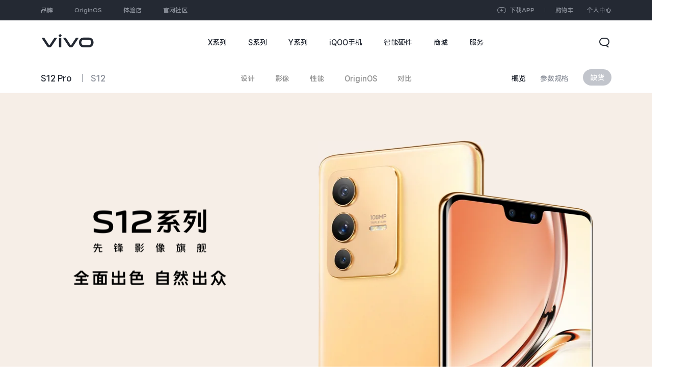

--- FILE ---
content_type: text/html;charset=utf-8
request_url: https://www.vivo.com.cn/vivo/s12pro/
body_size: 31213
content:




<!DOCTYPE html>
<html lang="zh-CN">
<head>
<meta charset="UTF-8">
<meta name="viewport"
content="width=device-width, initial-scale=1.0, user-scalable=0, minimum-scale=1.0, maximum-scale=1.0"/>
<meta name="screen-orientation" content="portrait">
<meta name="x5-orientation" content="portrait">
<meta http-equiv="x-ua-compatible" content="IE=edge,chrome=1">
<meta name="renderer" content="webkit|ie-comp|ie-stand">
<link rel="shortcut icon" href="//wwwresstatic.vivo.com.cn/vivoportal/web/dist/img/common/favicon_ecf768e.ico" type="image/x-icon"/>
<link rel="dns-prefetch" href="https://wwwstatic.vivo.com.cn">
<link rel="dns-prefetch" href="https://wwwresstatic.vivo.com.cn">
<title>vivo S12 Pro 先锋影像旗舰 - vivo智能手机官方网站</title>
<meta name="keywords" content='vivo，vivoS12Pro，vivoS12，vivoS12系列，蔡司，天玑，6nm，一亿像素'/>
<meta name="description" content='vivo S12Pro先锋影像旗舰，天玑1200旗舰芯片，定制游戏体验，Pro级摄像头系统，后置一亿像素，硬件算法双飞跃；轻巧灵动，光致变色。'/>
<meta name="baidu-site-verification" content="codeva-kXbAFDFwjn"/>
<!--[if lt IE 10]>
<script>
window.location.href = '/update_browser';
</script>
<![endif]-->
<link href="//wwwresstatic.vivo.com.cn/vivoportal/web/dist/common_umix/css/common-base_3f7198f.css" rel="stylesheet">
<link href="//wwwresstatic.vivo.com.cn/vivoportal/web/dist/bus/header/dist/css/index_3efdbdb.css" rel="stylesheet">
<style>
@font-face {
font-family: 'vivo_iconFont';
src: url('//wwwresstatic.vivo.com.cn/vivoportal/web/dist/bus/common/vivo_iconFont/vivo_iconFont_96ca955.eot');
src: url('//wwwresstatic.vivo.com.cn/vivoportal/web/dist/bus/common/vivo_iconFont/vivo_iconFont_96ca955.eot?#iefix') format('embedded-opentype'),
url('//wwwresstatic.vivo.com.cn/vivoportal/web/dist/bus/common/vivo_iconFont/vivo_iconFont_5d9774c.woff2') format('woff2'),
url('//wwwresstatic.vivo.com.cn/vivoportal/web/dist/bus/common/vivo_iconFont/vivo_iconFont_e4b09af.woff') format('woff'),
url('//wwwresstatic.vivo.com.cn/vivoportal/web/dist/bus/common/vivo_iconFont/vivo_iconFont_9703a55.ttf') format('truetype'),
url('//wwwresstatic.vivo.com.cn/vivoportal/web/dist/bus/common/vivo_iconFont/vivo_iconFont_18c7e77.svg#vivo_iconFont') format('svg');
font-display: swap;
}
</style> <link href="//wwwresstatic.vivo.com.cn/vivoportal/web/dist/js/plugins/videojs/video-js.min_4b9f8c9.css" rel="stylesheet">
<link href="//wwwresstatic.vivo.com.cn/vivoportal/web/dist/bus/product/dist/css/detail_1159e77.css" rel="stylesheet" type="text/css"/>
<link href="https://wwwstatic.vivo.com.cn/vivoportal/files/resource/product/1644578066017/css/webfonts.css" rel="stylesheet" type="text/css"/>
<link href="https://wwwstatic.vivo.com.cn/vivoportal/files/resource/product/1644578066017/css/app.css" rel="stylesheet" type="text/css"/>
<link href="https://wwwstatic.vivo.com.cn/vivoportal/files/resource/product/1644578066017/css/video-js.min.css" rel="stylesheet" type="text/css"/>
<script src="https://res.wx.qq.com/open/js/jweixin-1.6.0.js"></script>
</head>
<body
class=" ">
<header >
<div id="vivo-head-wrap" class="vp-head vp-head-theme-white" > <div id="cn-head-theme"></div> <div class="vp-head-wrap"> <div class="vp-head-wrap-pc"> <div class="vp-head-topbar-pc"> <div> <ul class="vp-head-topbar-navs"> <li><a id="1" href="https://www.vivo.com.cn/brand/home" data-url="https://www.vivo.com.cn/brand/home" class="vp-vivo-head-品牌" data-head-click-stat="cfrom=01|03|002|003&name=品牌">品牌</a> </li> <li><a id="2" href="https://www.vivo.com.cn/originos" data-url="https://www.vivo.com.cn/originos" class="vp-vivo-head-OriginOS" data-head-click-stat="cfrom=01|03|002|003&name=OriginOS">OriginOS</a> </li> <li><a id="3" href="https://www.vivo.com.cn/store" data-url="https://www.vivo.com.cn/store" class="vp-vivo-head-体验店" data-head-click-stat="cfrom=01|03|002|003&name=体验店">体验店</a> </li> <li><a id="4" href="https://bbs.vivo.com.cn/newbbs/" data-url="https://bbs.vivo.com.cn/newbbs/" class="vp-vivo-head-官网社区" data-head-click-stat="cfrom=01|03|002|003&name=官网社区">官网社区</a> </li> </ul> <div class="vp-head-top-user"> <a href="https://shopact.vivo.com.cn/pcspace/wk221129f1431101" class="vp-vivo-app"> <span>下载APP</span> <div class="vp-vivo-app-qrCode"> <img class="vp-vivo-app-qrCode-img" data-vp-head-src="https://wwwstatic.vivo.com.cn/vivoportal/files/resource/files/1695178441055/5DsI1k7YlPy53.png" src="[data-uri]%3D"> <span>扫描下载 vivo官网APP</span> </div> </a> <a class="vp-user-shopcart" href="https://shop.vivo.com.cn/shoppingcart" data-head-click-stat="cfrom=01|03|002|002&position=1"></a> <div class="vp-user-login-box"> <span class="vp-head-member-login">个人中心</span> <div class="vp-head-user-lists"> <div class="vp-head-user-login"> <div class="vp-head-user-content"> <a class="vp-user-login" href="javascript:void (0)" data-head-click-stat="cfrom=01|03|002|002&position=4">登录</a> </div> <div class="vp-head-user-content"> <a class="vp-user-register" href="javascript:void (0)" data-head-click-stat="cfrom=01|03|002|002&position=5">注册</a> </div> </div> <div class="vp-head-user-logged"> <div class="vp-head-user-content"> <a class="vp-head-user-shop-pc" href="//shop.vivo.com.cn/my/" data-head-click-stat="cfrom=01|03|002|002&position=3">我的商城</a> </div> <div class="vp-head-user-content"> <a class="vp-head-user-order-pc" href="//shop.vivo.com.cn/my/order" data-head-click-stat="cfrom=01|03|002|002&position=2">我的订单</a> </div> <div class="vp-head-user-content"> <a class="vp-head-user-home vp-head-user-home-pc" href="//passport.vivo.com.cn/v3/web/login/authorize?client_id=30" data-head-click-stat="cfrom=01|03|002|002&position=6">账号中心</a> </div> </div> </div> </div> </div> </div> </div> <div class="vp-head-mainbar-pc" > <div class="vp-head-logo"> <a href="//www.vivo.com.cn" role="link" aria-label="vivo" data-head-click-stat="cfrom=01|03|002|001&name=vivo"> </a> </div> <div class="vp-head-site"> <div class="vp-head-site-layer"></div> <div class="vp-head-site-wrap"> <div class="vp-head-site-navs"> <div class="vp-head-site-navs-container"> <ul class="vp-head-site-navs-7"> <li class="vp-head-series"> <a id="1" href="https://www.vivo.com.cn/products-x.html" data-url="https://www.vivo.com.cn/products-x.html" class="vp-vivo-head-X系列" data-head-click-stat="cfrom=01|03|002|003&name=X系列"><span class="main">X系列</span><span class="sub">X系列</span></a> </li> <li class="vp-head-series"> <a id="2" href="https://www.vivo.com.cn/products-s.html" data-url="https://www.vivo.com.cn/products-s.html" class="vp-vivo-head-S系列" data-head-click-stat="cfrom=01|03|002|003&name=S系列"><span class="main">S系列</span><span class="sub">S系列</span></a> </li> <li class="vp-head-series"> <a id="3" href="https://www.vivo.com.cn/products-y.html" data-url="https://www.vivo.com.cn/products-y.html" class="vp-vivo-head-Y系列" data-head-click-stat="cfrom=01|03|002|003&name=Y系列"><span class="main">Y系列</span><span class="sub">Y系列</span></a> </li> <li class="vp-head-series"> <a id="4" href="https://www.vivo.com.cn/products-iqoo.html" data-url="https://www.vivo.com.cn/products-iqoo.html" class="vp-vivo-head-iQOO手机" data-head-click-stat="cfrom=01|03|002|003&name=iQOO手机"><span class="main">iQOO手机</span><span class="sub">iQOO手机</span></a> </li> <li class="vp-head-series"> <a id="5" href="https://www.vivo.com.cn/products-accessory.html" data-url="https://www.vivo.com.cn/products-accessory.html" class="vp-vivo-head-智能硬件" data-head-click-stat="cfrom=01|03|002|003&name=智能硬件"><span class="main">智能硬件</span><span class="sub">智能硬件</span></a> </li> <li > <a id="6" href="https://shop.vivo.com.cn/" data-url="https://shop.vivo.com.cn/" class="vp-vivo-head-商城" data-head-click-stat="cfrom=01|03|002|003&name=商城"><span class="main">商城</span><span class="sub">商城</span></a> </li> <li > <a id="7" href="https://www.vivo.com.cn/service.html" data-url="https://www.vivo.com.cn/service.html" class="vp-vivo-head-服务" data-head-click-stat="cfrom=01|03|002|003&name=服务"><span class="main">服务</span><span class="sub">服务</span></a> </li> </ul> </div> </div> </div> </div> <div class="vp-head-search-btn"> <div> <span class="vp-head-search-confirm"></span> <span class="vp-head-search-close"></span> <span class="vp-head-search-open"></span> </div> </div> <div class="vp-head-search-wrap"> <div> <div class="vp-head-search-box"> <div class="vp-head-search-input"> <input type="text" placeholder="请输入搜索内容"> </div> <div class="vp-head-search-content"> <div class="vp-head-search-recommend"> <dl> <dt>大家都在搜</dt> <dd data-type="1"> <a href="https://www.vivo.com.cn/vivo/s50promini/" data-head-click-stat='version=3.0.0&cfrom=01|03|031|092&position=0&keyword=S50 Pro mini&kw_type=1'>S50 Pro mini</a> </dd> <dd data-type="1"> <a href="https://www.vivo.com.cn/vivo/x300pro/" data-head-click-stat='version=3.0.0&cfrom=01|03|031|092&position=1&keyword=X300 Pro&kw_type=1'>X300 Pro</a> </dd> <dd data-type="1"> <a href="https://www.vivo.com.cn/vivo/vivovision/" data-head-click-stat='version=3.0.0&cfrom=01|03|031|092&position=2&keyword=vivo Vision&kw_type=1'>vivo Vision</a> </dd> <dd data-type="1"> <a href="https://www.vivo.com.cn/vivo/xfold5/" data-head-click-stat='version=3.0.0&cfrom=01|03|031|092&position=3&keyword=X Fold5&kw_type=1'>X Fold5</a> </dd> <dd data-type="1"> <a href="https://www.vivo.com.cn/vivo/vivopad5pro/" data-head-click-stat='version=3.0.0&cfrom=01|03|031|092&position=4&keyword=vivo Pad5 Pro&kw_type=1'>vivo Pad5 Pro</a> </dd> <dd data-type="1"> <a href="https://shop.vivo.com.cn/product/10009291" data-head-click-stat='version=3.0.0&cfrom=01|03|031|092&position=5&keyword=iQOO Neo9&kw_type=1'>iQOO Neo9</a> </dd> <dd data-type="1"> <a href="https://www.vivo.com.cn/store" data-head-click-stat='version=3.0.0&cfrom=01|03|031|092&position=6&keyword=查找体验店&kw_type=1'>查找体验店</a> </dd> </dl> </div> <div class="vp-head-search-result"></div> <div class="vp-head-search-tip"> <dl> <dt>全局搜索</dt> <dd>暂无匹配结果</dd> </dl> </div> </div> </div> </div> </div> <div class="vp-head-products-mask-new"></div> <div class="vp-head-menu-series"> <div class="vp-head-series-wrapper"> <div class="vp-head-series-products vp-head-menu-series-list0 " data-series="X系列"> <div class="vp-head-series-products-box "> <ul class="vp-head-product-wrapper" data-product-num="8"> <li> <a href="https://www.vivo.com.cn/vivo/x300pro/" data-head-click-stat="cfrom=01|03|002|002&name=X300 Pro&series=X系列"> <div class="vp-head-product-img-5"> <div class="vp-head-product-img-5-5 "> <img data-vp-head-src="https://cn-exstatic-vivofs.iqoo.com/Br81IMbjh1IEtVmx/1760497837651/63197eac444e6b8d1595b211c234b599.png" class="vp-head-lazyload" alt="X300 Pro"> </div> <div class="vp-head-product-img-5-4 "> <img data-vp-head-src="https://cn-exstatic-vivofs.iqoo.com/Br81IMbjh1IEtVmx/1760497832066/3108501981eab73badbb3374a7fb430c.png" class="vp-head-lazyload" alt="X300 Pro"> </div> <div class="vp-head-product-img-5-3 "> <img data-vp-head-src="https://cn-exstatic-vivofs.iqoo.com/Br81IMbjh1IEtVmx/1760497825616/bf73fb98258d78b8ad31dd1310cdb6bf.png" class="vp-head-lazyload" alt="X300 Pro"> </div> <div class="vp-head-product-img-5-2 "> <img data-vp-head-src="https://cn-exstatic-vivofs.iqoo.com/Br81IMbjh1IEtVmx/1760497819028/a06d7204b6fd87d4c3ae2441c506677e.png" alt="X300 Pro" class="vp-head-prelazyload"> </div> <div class="vp-head-product-img-5-1 "> <img data-vp-head-src="https://cn-exstatic-vivofs.iqoo.com/Br81IMbjh1IEtVmx/1760497812680/3d7f9edf7e610acde3d69baf889d5717.png" alt="X300 Pro" class="vp-head-prelazyload"> </div> </div> <p class="vp-head-product-name vp-head-product-new">X300 Pro</p> </a> </li> <li> <a href="https://www.vivo.com.cn/vivo/x300/" data-head-click-stat="cfrom=01|03|002|002&name=X300&series=X系列"> <div class="vp-head-product-img-5"> <div class="vp-head-product-img-5-5 "> <img data-vp-head-src="https://cn-exstatic-vivofs.iqoo.com/Br81IMbjh1IEtVmx/1760497898092/f1a3d693650c93f1a0e9cf5419d7d538.png" class="vp-head-lazyload" alt="X300"> </div> <div class="vp-head-product-img-5-4 "> <img data-vp-head-src="https://cn-exstatic-vivofs.iqoo.com/Br81IMbjh1IEtVmx/1760497891105/a2359098873ecdb0e58cbd5179d22aea.png" class="vp-head-lazyload" alt="X300"> </div> <div class="vp-head-product-img-5-3 "> <img data-vp-head-src="https://cn-exstatic-vivofs.iqoo.com/Br81IMbjh1IEtVmx/1760497884938/c239aefee102317f3973a298f0345698.png" class="vp-head-lazyload" alt="X300"> </div> <div class="vp-head-product-img-5-2 "> <img data-vp-head-src="https://cn-exstatic-vivofs.iqoo.com/Br81IMbjh1IEtVmx/1760497878227/6f035415e148c5a3cec5c5794baf5f7b.png" alt="X300" class="vp-head-prelazyload"> </div> <div class="vp-head-product-img-5-1 "> <img data-vp-head-src="https://cn-exstatic-vivofs.iqoo.com/Br81IMbjh1IEtVmx/1760497870780/a73ab16c694fb7f3db30715cffb5ae83.png" alt="X300" class="vp-head-prelazyload"> </div> </div> <p class="vp-head-product-name vp-head-product-new">X300</p> </a> </li> <li> <a href="https://www.vivo.com.cn/vivo/xfold5/" data-head-click-stat="cfrom=01|03|002|002&name=X Fold5&series=X系列"> <div class="vp-head-product-img-1"> <div class="vp-head-product-img-1-1 vp-head-product-img-center"> <img data-vp-head-src="https://wwwstatic.vivo.com.cn/vivoportal/files/image/navi/20250611/542ed9ce2b3dcb672d0a23f0e7e61c60.png" alt="X Fold5" class="vp-head-prelazyload"> </div> </div> <p class="vp-head-product-name vp-head-product-new">X Fold5</p> </a> </li> <li> <a href="https://www.vivo.com/vivo/x200ultra/" data-head-click-stat="cfrom=01|03|002|002&name=X200 Ultra&series=X系列"> <div class="vp-head-product-img-4"> <div class="vp-head-product-img-4-4 "> <img data-vp-head-src="https://wwwstatic.vivo.com.cn/vivoportal/files/image/navi/20250408/b14ed35b660b4c669a1af43148ca282c.png" class="vp-head-lazyload" alt="X200 Ultra"> </div> <div class="vp-head-product-img-4-3 "> <img data-vp-head-src="https://wwwstatic.vivo.com.cn/vivoportal/files/image/navi/20250408/10a12fdcdb3c154bd1c2a7347020aed5.png" class="vp-head-lazyload" alt="X200 Ultra"> </div> <div class="vp-head-product-img-4-2 "> <img data-vp-head-src="https://wwwstatic.vivo.com.cn/vivoportal/files/image/navi/20250408/d756b5620360a7b12a8d87fad5ceb630.png" alt="X200 Ultra" class="vp-head-prelazyload"> </div> <div class="vp-head-product-img-4-1 "> <img data-vp-head-src="https://wwwstatic.vivo.com.cn/vivoportal/files/image/navi/20250408/fb70df448fe113f235e408e495d959c3.png" alt="X200 Ultra" class="vp-head-prelazyload"> </div> </div> <p class="vp-head-product-name">X200 Ultra</p> </a> </li> <li> <a href="https://www.vivo.com.cn/vivo/x200s/" data-head-click-stat="cfrom=01|03|002|002&name=X200s&series=X系列"> <div class="vp-head-product-img-5"> <div class="vp-head-product-img-5-5 "> <img data-vp-head-src="https://wwwstatic.vivo.com.cn/vivoportal/files/image/navi/20250408/38683be8039db6d178fc5b4ee4c1952a.png" class="vp-head-lazyload" alt="X200s"> </div> <div class="vp-head-product-img-5-4 "> <img data-vp-head-src="https://wwwstatic.vivo.com.cn/vivoportal/files/image/navi/20250408/228e0a070e5bf3da157689ca07407d66.png" class="vp-head-lazyload" alt="X200s"> </div> <div class="vp-head-product-img-5-3 "> <img data-vp-head-src="https://wwwstatic.vivo.com.cn/vivoportal/files/image/navi/20250408/02e4dda944a385a86f500254ecdc79ef.png" class="vp-head-lazyload" alt="X200s"> </div> <div class="vp-head-product-img-5-2 "> <img data-vp-head-src="https://wwwstatic.vivo.com.cn/vivoportal/files/image/navi/20250408/b2401dfe4c0dd3085ca84d2dde0f8191.png" alt="X200s" class="vp-head-prelazyload"> </div> <div class="vp-head-product-img-5-1 "> <img data-vp-head-src="https://wwwstatic.vivo.com.cn/vivoportal/files/image/navi/20250331/8ce1e79051475abe478efdce7cdc5eb1.png" alt="X200s" class="vp-head-prelazyload"> </div> </div> <p class="vp-head-product-name">X200s</p> </a> </li> <li> <a href="https://www.vivo.com.cn/vivo/x200promini/" data-head-click-stat="cfrom=01|03|002|002&name=X200 Pro mini&series=X系列"> <div class="vp-head-product-img-5"> <div class="vp-head-product-img-5-5 "> <img data-vp-head-src="https://wwwstatic.vivo.com.cn/vivoportal/files/image/navi/20250421/b0bca3a87e81a5e7552e4fe08a4e2e93.png" class="vp-head-lazyload" alt="X200 Pro mini"> </div> <div class="vp-head-product-img-5-4 "> <img data-vp-head-src="https://wwwstatic.vivo.com.cn/vivoportal/files/image/navi/20250421/6a338a0c0f01bdd20d60ab589f7077cb.png" class="vp-head-lazyload" alt="X200 Pro mini"> </div> <div class="vp-head-product-img-5-3 "> <img data-vp-head-src="https://wwwstatic.vivo.com.cn/vivoportal/files/image/navi/20250421/b056b6e59f9da50bb2bf8eff9ed83b8c.png" class="vp-head-lazyload" alt="X200 Pro mini"> </div> <div class="vp-head-product-img-5-2 "> <img data-vp-head-src="https://wwwstatic.vivo.com.cn/vivoportal/files/image/navi/20250421/a8d0298df3b40ab04496f6fb04667e26.png" alt="X200 Pro mini" class="vp-head-prelazyload"> </div> <div class="vp-head-product-img-5-1 "> <img data-vp-head-src="https://wwwstatic.vivo.com.cn/vivoportal/files/image/navi/20250421/edd6c6c22313cbb30485aaa4067b9d42.png" alt="X200 Pro mini" class="vp-head-prelazyload"> </div> </div> <p class="vp-head-product-name">X200 Pro mini</p> </a> </li> <li> <a href="https://www.vivo.com.cn/vivo/x200pro/" data-head-click-stat="cfrom=01|03|002|002&name=X200 Pro&series=X系列"> <div class="vp-head-product-img-5"> <div class="vp-head-product-img-5-5 "> <img data-vp-head-src="https://wwwstatic.vivo.com.cn/vivoportal/files/image/navi/20240927/fc918589131a3526d7bc94b4ac7a158e.png" class="vp-head-lazyload" alt="X200 Pro"> </div> <div class="vp-head-product-img-5-4 "> <img data-vp-head-src="https://wwwstatic.vivo.com.cn/vivoportal/files/image/navi/20240927/394465a3b7798539b418d9701cbc41f9.png" class="vp-head-lazyload" alt="X200 Pro"> </div> <div class="vp-head-product-img-5-3 "> <img data-vp-head-src="https://wwwstatic.vivo.com.cn/vivoportal/files/image/navi/20240927/5f952ba606f48522830ce44cba547c2e.png" class="vp-head-lazyload" alt="X200 Pro"> </div> <div class="vp-head-product-img-5-2 "> <img data-vp-head-src="https://wwwstatic.vivo.com.cn/vivoportal/files/image/navi/20240927/adb34aec3039659d0d500999bb657362.png" alt="X200 Pro" class="vp-head-prelazyload"> </div> <div class="vp-head-product-img-5-1 "> <img data-vp-head-src="https://wwwstatic.vivo.com.cn/vivoportal/files/image/navi/20240927/3f0b7b3b0894bb1bfb8e3136349bf8f6.png" alt="X200 Pro" class="vp-head-prelazyload"> </div> </div> <p class="vp-head-product-name">X200 Pro</p> </a> </li> <li> <a href="https://www.vivo.com.cn/vivo/x200/" data-head-click-stat="cfrom=01|03|002|002&name=X200&series=X系列"> <div class="vp-head-product-img-5"> <div class="vp-head-product-img-5-5 "> <img data-vp-head-src="https://wwwstatic.vivo.com.cn/vivoportal/files/image/navi/20240927/c9dd5c3bab3379458dd3fb04342fbede.png" class="vp-head-lazyload" alt="X200"> </div> <div class="vp-head-product-img-5-4 "> <img data-vp-head-src="https://wwwstatic.vivo.com.cn/vivoportal/files/image/navi/20240927/73ab3bfb2ff9d58d4a1bdad875b6ecbc.png" class="vp-head-lazyload" alt="X200"> </div> <div class="vp-head-product-img-5-3 "> <img data-vp-head-src="https://wwwstatic.vivo.com.cn/vivoportal/files/image/navi/20240927/ccf008d4e761328eb5409bc117ac9516.png" class="vp-head-lazyload" alt="X200"> </div> <div class="vp-head-product-img-5-2 "> <img data-vp-head-src="https://wwwstatic.vivo.com.cn/vivoportal/files/image/navi/20240927/4666302211b92c7d9699f734cbc0234c.png" alt="X200" class="vp-head-prelazyload"> </div> <div class="vp-head-product-img-5-1 "> <img data-vp-head-src="https://wwwstatic.vivo.com.cn/vivoportal/files/image/navi/20240927/3c8031c351d3800fe01304236197faf2.png" alt="X200" class="vp-head-prelazyload"> </div> </div> <p class="vp-head-product-name">X200</p> </a> </li> </ul> </div> <div class="vp-head-product-links-default"> <div class="vp-head-product-links-wrapper"> <a class="vp-head-product-links-line" href="https://www.vivo.com.cn/products-x.html" data-url="https://www.vivo.com.cn/products-x.html" data-head-click-stat="cfrom=01|03|002|027&element_name=全部X机型"> <span class="vp-head-product-name">全部X机型</span> </a> <a href="//www.vivo.com.cn/vivo/product/contrast?series=4&source=navi" data-head-click-stat="cfrom=01|03|002|027&element_name=对比X机型"> <span class="vp-head-product-name">对比X机型</span> </a> </div> <div class="vp-head-product-btn"> <span class="vp-head-product-prev vp-head-product-btn-disabled"></span> <span class="vp-head-product-next"></span> </div> </div> </div> <div class="vp-head-series-products vp-head-menu-series-list1 " data-series="S系列"> <div class="vp-head-series-products-box "> <ul class="vp-head-product-wrapper" data-product-num="8"> <li> <a href="https://www.vivo.com.cn/vivo/s50promini/" data-head-click-stat="cfrom=01|03|002|002&name=S50 Pro mini&series=S系列"> <div class="vp-head-product-img-4"> <div class="vp-head-product-img-4-4 "> <img data-vp-head-src="https://cn-exstatic-vivofs.iqoo.com/Br81IMbjh1IEtVmx/1764837624791/7907b9b4652e13f8d3c0d4933a46f152.png" class="vp-head-lazyload" alt="S50 Pro mini"> </div> <div class="vp-head-product-img-4-3 "> <img data-vp-head-src="https://cn-exstatic-vivofs.iqoo.com/Br81IMbjh1IEtVmx/1764837618279/3aa452ea0019ce9eea6377d005c388f9.png" class="vp-head-lazyload" alt="S50 Pro mini"> </div> <div class="vp-head-product-img-4-2 "> <img data-vp-head-src="https://cn-exstatic-vivofs.iqoo.com/Br81IMbjh1IEtVmx/1764837611824/a74259316bed57759900c65102f6aede.png" alt="S50 Pro mini" class="vp-head-prelazyload"> </div> <div class="vp-head-product-img-4-1 "> <img data-vp-head-src="https://cn-exstatic-vivofs.iqoo.com/Br81IMbjh1IEtVmx/1764837607331/44311adfa8f3ab92c2a6ce334b753daf.png" alt="S50 Pro mini" class="vp-head-prelazyload"> </div> </div> <p class="vp-head-product-name vp-head-product-new">S50 Pro mini</p> </a> </li> <li> <a href="https://www.vivo.com.cn/vivo/s50/" data-head-click-stat="cfrom=01|03|002|002&name=S50&series=S系列"> <div class="vp-head-product-img-5"> <div class="vp-head-product-img-5-5 "> <img data-vp-head-src="https://cn-exstatic-vivofs.iqoo.com/Br81IMbjh1IEtVmx/1764837433615/8910130423c54ecda22628f74a32ff17.png" class="vp-head-lazyload" alt="S50"> </div> <div class="vp-head-product-img-5-4 "> <img data-vp-head-src="https://cn-exstatic-vivofs.iqoo.com/Br81IMbjh1IEtVmx/1764837426743/1ba20bcc5c4ef867fd482b90e4bbb9dd.png" class="vp-head-lazyload" alt="S50"> </div> <div class="vp-head-product-img-5-3 "> <img data-vp-head-src="https://cn-exstatic-vivofs.iqoo.com/Br81IMbjh1IEtVmx/1764837419179/2a5793301d22114c06412d695dd9baf5.png" class="vp-head-lazyload" alt="S50"> </div> <div class="vp-head-product-img-5-2 "> <img data-vp-head-src="https://cn-exstatic-vivofs.iqoo.com/Br81IMbjh1IEtVmx/1764837411749/fef7e5b664b23ff671ba1582f8ea22ba.png" alt="S50" class="vp-head-prelazyload"> </div> <div class="vp-head-product-img-5-1 "> <img data-vp-head-src="https://cn-exstatic-vivofs.iqoo.com/Br81IMbjh1IEtVmx/1764837406788/f9497d08a990ae2526c5c878a2e05c53.png" alt="S50" class="vp-head-prelazyload"> </div> </div> <p class="vp-head-product-name vp-head-product-new">S50</p> </a> </li> <li> <a href="https://www.vivo.com.cn/vivo/s30promini/" data-head-click-stat="cfrom=01|03|002|002&name=S30 Pro mini&series=S系列"> <div class="vp-head-product-img-5"> <div class="vp-head-product-img-5-5 "> <img data-vp-head-src="https://wwwstatic.vivo.com.cn/vivoportal/files/image/navi/20250516/9d8bd988d8e473e7137524794ee6b539.png" class="vp-head-lazyload" alt="S30 Pro mini"> </div> <div class="vp-head-product-img-5-4 "> <img data-vp-head-src="https://wwwstatic.vivo.com.cn/vivoportal/files/image/navi/20250516/f8c6fcc910ba03dce2b681bf040fc119.png" class="vp-head-lazyload" alt="S30 Pro mini"> </div> <div class="vp-head-product-img-5-3 "> <img data-vp-head-src="https://wwwstatic.vivo.com.cn/vivoportal/files/image/navi/20250516/35dda11da2b0ddf5e70b6f356ba9a030.png" class="vp-head-lazyload" alt="S30 Pro mini"> </div> <div class="vp-head-product-img-5-2 "> <img data-vp-head-src="https://wwwstatic.vivo.com.cn/vivoportal/files/image/navi/20250516/f85bd718008bfd26f96d5006ad26f4db.png" alt="S30 Pro mini" class="vp-head-prelazyload"> </div> <div class="vp-head-product-img-5-1 "> <img data-vp-head-src="https://wwwstatic.vivo.com.cn/vivoportal/files/image/navi/20250516/f51f574aa8e1e513eac0afe846204972.png" alt="S30 Pro mini" class="vp-head-prelazyload"> </div> </div> <p class="vp-head-product-name">S30 Pro mini</p> </a> </li> <li> <a href="https://www.vivo.com.cn/vivo/s30/" data-head-click-stat="cfrom=01|03|002|002&name=S30&series=S系列"> <div class="vp-head-product-img-5"> <div class="vp-head-product-img-5-5 "> <img data-vp-head-src="https://wwwstatic.vivo.com.cn/vivoportal/files/image/navi/20250516/001770aa6faa05d54b54a7bb403a6bb0.png" class="vp-head-lazyload" alt="S30"> </div> <div class="vp-head-product-img-5-4 "> <img data-vp-head-src="https://wwwstatic.vivo.com.cn/vivoportal/files/image/navi/20250516/c22befd55fe754112e7a3a6cce2f7f81.png" class="vp-head-lazyload" alt="S30"> </div> <div class="vp-head-product-img-5-3 "> <img data-vp-head-src="https://wwwstatic.vivo.com.cn/vivoportal/files/image/navi/20250516/38a6f920c7e5474e613b63d0e278f319.png" class="vp-head-lazyload" alt="S30"> </div> <div class="vp-head-product-img-5-2 "> <img data-vp-head-src="https://wwwstatic.vivo.com.cn/vivoportal/files/image/navi/20250516/9037ae405dccc2d9ca2d2b9a3046f556.png" alt="S30" class="vp-head-prelazyload"> </div> <div class="vp-head-product-img-5-1 "> <img data-vp-head-src="https://wwwstatic.vivo.com.cn/vivoportal/files/image/navi/20250516/5b63bff28f0c7a91065c103eea43c17f.png" alt="S30" class="vp-head-prelazyload"> </div> </div> <p class="vp-head-product-name">S30</p> </a> </li> <li> <a href="https://www.vivo.com.cn/vivo/s20pro/" data-head-click-stat="cfrom=01|03|002|002&name=S20 Pro&series=S系列"> <div class="vp-head-product-img-4"> <div class="vp-head-product-img-4-4 "> <img data-vp-head-src="https://wwwstatic.vivo.com.cn/vivoportal/files/image/navi/20241119/787ce4d8203b467158acb0c95e1b9b65.png" class="vp-head-lazyload" alt="S20 Pro"> </div> <div class="vp-head-product-img-4-3 "> <img data-vp-head-src="https://wwwstatic.vivo.com.cn/vivoportal/files/image/navi/20241119/87c295bb5d61bca41d0ff0829bfe965c.png" class="vp-head-lazyload" alt="S20 Pro"> </div> <div class="vp-head-product-img-4-2 "> <img data-vp-head-src="https://wwwstatic.vivo.com.cn/vivoportal/files/image/navi/20241119/f255fe11e2166d798184956a060a00c7.png" alt="S20 Pro" class="vp-head-prelazyload"> </div> <div class="vp-head-product-img-4-1 "> <img data-vp-head-src="https://wwwstatic.vivo.com.cn/vivoportal/files/image/navi/20241119/19d1c75b9f3c064644693eac78ffa5bc.png" alt="S20 Pro" class="vp-head-prelazyload"> </div> </div> <p class="vp-head-product-name">S20 Pro</p> </a> </li> <li> <a href="https://www.vivo.com.cn/vivo/s20/" data-head-click-stat="cfrom=01|03|002|002&name=S20&series=S系列"> <div class="vp-head-product-img-4"> <div class="vp-head-product-img-4-4 "> <img data-vp-head-src="https://wwwstatic.vivo.com.cn/vivoportal/files/image/navi/20241119/828228dddd3f33205cc2c5e34bf2e5ad.png" class="vp-head-lazyload" alt="S20"> </div> <div class="vp-head-product-img-4-3 "> <img data-vp-head-src="https://wwwstatic.vivo.com.cn/vivoportal/files/image/navi/20241119/bcc6c4ac63312c024dcd29ccbc0b97de.png" class="vp-head-lazyload" alt="S20"> </div> <div class="vp-head-product-img-4-2 "> <img data-vp-head-src="https://wwwstatic.vivo.com.cn/vivoportal/files/image/navi/20241119/a722b1dcbee001f51610f71022e0a9b8.png" alt="S20" class="vp-head-prelazyload"> </div> <div class="vp-head-product-img-4-1 "> <img data-vp-head-src="https://wwwstatic.vivo.com.cn/vivoportal/files/image/navi/20241119/cd9a4392e297e0f75175bf9004844353.png" alt="S20" class="vp-head-prelazyload"> </div> </div> <p class="vp-head-product-name">S20</p> </a> </li> <li> <a href="https://www.vivo.com.cn/vivo/s19pro/" data-head-click-stat="cfrom=01|03|002|002&name=S19 Pro&series=S系列"> <div class="vp-head-product-img-4"> <div class="vp-head-product-img-4-4 "> <img data-vp-head-src="https://wwwstatic.vivo.com.cn/vivoportal/files/image/navi/20240522/5f3a90133e6442df310bf1dccc600ace.png" class="vp-head-lazyload" alt="S19 Pro"> </div> <div class="vp-head-product-img-4-3 "> <img data-vp-head-src="https://wwwstatic.vivo.com.cn/vivoportal/files/image/navi/20240522/15597329066f28e3ebf8ea4688eea416.png" class="vp-head-lazyload" alt="S19 Pro"> </div> <div class="vp-head-product-img-4-2 "> <img data-vp-head-src="https://wwwstatic.vivo.com.cn/vivoportal/files/image/navi/20240522/83b7108ca34aa8cba411835b9a5baa6c.png" alt="S19 Pro" class="vp-head-prelazyload"> </div> <div class="vp-head-product-img-4-1 "> <img data-vp-head-src="https://wwwstatic.vivo.com.cn/vivoportal/files/image/navi/20240522/9011c82f89677511ceb94a55fd3c26ce.png" alt="S19 Pro" class="vp-head-prelazyload"> </div> </div> <p class="vp-head-product-name">S19 Pro</p> </a> </li> <li> <a href="https://www.vivo.com.cn/vivo/s19/" data-head-click-stat="cfrom=01|03|002|002&name=S19&series=S系列"> <div class="vp-head-product-img-4"> <div class="vp-head-product-img-4-4 "> <img data-vp-head-src="https://wwwstatic.vivo.com.cn/vivoportal/files/image/navi/20240522/facc7168b9e119d2a38333cb28e771ec.png" class="vp-head-lazyload" alt="S19"> </div> <div class="vp-head-product-img-4-3 "> <img data-vp-head-src="https://wwwstatic.vivo.com.cn/vivoportal/files/image/navi/20240522/9df4799fffe4bbce156320c7ed66e995.png" class="vp-head-lazyload" alt="S19"> </div> <div class="vp-head-product-img-4-2 "> <img data-vp-head-src="https://wwwstatic.vivo.com.cn/vivoportal/files/image/navi/20240522/1cc8d704c4525e1c338a08731ae7b3fb.png" alt="S19" class="vp-head-prelazyload"> </div> <div class="vp-head-product-img-4-1 "> <img data-vp-head-src="https://wwwstatic.vivo.com.cn/vivoportal/files/image/navi/20240522/a0c5f9f6208ef9022119f6e96559d4b0.png" alt="S19" class="vp-head-prelazyload"> </div> </div> <p class="vp-head-product-name">S19</p> </a> </li> </ul> </div> <div class="vp-head-product-links-default"> <div class="vp-head-product-links-wrapper"> <a class="vp-head-product-links-line" href="https://www.vivo.com.cn/products-s.html" data-url="https://www.vivo.com.cn/products-s.html" data-head-click-stat="cfrom=01|03|002|027&element_name=全部S机型"> <span class="vp-head-product-name">全部S机型</span> </a> <a href="//www.vivo.com.cn/vivo/product/contrast?series=17&source=navi" data-head-click-stat="cfrom=01|03|002|027&element_name=对比S机型"> <span class="vp-head-product-name">对比S机型</span> </a> </div> <div class="vp-head-product-btn"> <span class="vp-head-product-prev vp-head-product-btn-disabled"></span> <span class="vp-head-product-next"></span> </div> </div> </div> <div class="vp-head-series-products vp-head-menu-series-list2 " data-series="Y系列"> <div class="vp-head-series-products-box "> <ul class="vp-head-product-wrapper" data-product-num="8"> <li> <a href="https://www.vivo.com.cn/vivo/y500i" data-head-click-stat="cfrom=01|03|002|002&name=Y500i&series=Y系列"> <div class="vp-head-product-img-4"> <div class="vp-head-product-img-4-4 "> <img data-vp-head-src="https://cn-exstatic-vivofs.iqoo.com/Br81IMbjh1IEtVmx/1767928485080/6371da3bfaf76b22d47ad3e6fd28fc4a.png" class="vp-head-lazyload" alt="Y500i"> </div> <div class="vp-head-product-img-4-3 "> <img data-vp-head-src="https://cn-exstatic-vivofs.iqoo.com/Br81IMbjh1IEtVmx/1767928478821/cbd283a3ade44194946ef2d33aa005bf.png" class="vp-head-lazyload" alt="Y500i"> </div> <div class="vp-head-product-img-4-2 "> <img data-vp-head-src="https://cn-exstatic-vivofs.iqoo.com/Br81IMbjh1IEtVmx/1767928471357/15199ebe2c43b77ffbc5461ec6fe5c8b.png" alt="Y500i" class="vp-head-prelazyload"> </div> <div class="vp-head-product-img-4-1 "> <img data-vp-head-src="https://cn-exstatic-vivofs.iqoo.com/Br81IMbjh1IEtVmx/1767928465958/35c0f1a6be3cfbf42385c70689891a8c.png" alt="Y500i" class="vp-head-prelazyload"> </div> </div> <p class="vp-head-product-name vp-head-product-new">Y500i</p> </a> </li> <li> <a href="https://www.vivo.com.cn/vivo/y500pro" data-head-click-stat="cfrom=01|03|002|002&name=Y500 Pro&series=Y系列"> <div class="vp-head-product-img-5"> <div class="vp-head-product-img-5-5 "> <img data-vp-head-src="https://cn-exstatic-vivofs.iqoo.com/Br81IMbjh1IEtVmx/1762242921427/00e3019f5960a2c6cbf32d33238fa8a3.png" class="vp-head-lazyload" alt="Y500 Pro"> </div> <div class="vp-head-product-img-5-4 "> <img data-vp-head-src="https://cn-exstatic-vivofs.iqoo.com/Br81IMbjh1IEtVmx/1762242914470/ea48a76d210d3d0c7320830f219cd76e.png" class="vp-head-lazyload" alt="Y500 Pro"> </div> <div class="vp-head-product-img-5-3 "> <img data-vp-head-src="https://cn-exstatic-vivofs.iqoo.com/Br81IMbjh1IEtVmx/1762242907479/7e894f4c28a237817ec201414d38cad1.png" class="vp-head-lazyload" alt="Y500 Pro"> </div> <div class="vp-head-product-img-5-2 "> <img data-vp-head-src="https://cn-exstatic-vivofs.iqoo.com/Br81IMbjh1IEtVmx/1762242899868/265d9673224accf15f869396191bf717.png" alt="Y500 Pro" class="vp-head-prelazyload"> </div> <div class="vp-head-product-img-5-1 "> <img data-vp-head-src="https://cn-exstatic-vivofs.iqoo.com/Br81IMbjh1IEtVmx/1762242896398/ebd362d62e5d5adbcb38eb136105a90e.png" alt="Y500 Pro" class="vp-head-prelazyload"> </div> </div> <p class="vp-head-product-name vp-head-product-new">Y500 Pro</p> </a> </li> <li> <a href="https://www.vivo.com.cn/vivo/y500/" data-head-click-stat="cfrom=01|03|002|002&name=Y500&series=Y系列"> <div class="vp-head-product-img-4"> <div class="vp-head-product-img-4-4 "> <img data-vp-head-src="https://cn-exstatic-vivofs.iqoo.com/Br81IMbjh1IEtVmx/1755857625162/01bfce3d94657786dd40f14d8537e7fb.png" class="vp-head-lazyload" alt="Y500"> </div> <div class="vp-head-product-img-4-3 "> <img data-vp-head-src="https://cn-exstatic-vivofs.iqoo.com/Br81IMbjh1IEtVmx/1755857620961/6b3f1303a163a2f0d7c23a06d783b35b.png" class="vp-head-lazyload" alt="Y500"> </div> <div class="vp-head-product-img-4-2 "> <img data-vp-head-src="https://cn-exstatic-vivofs.iqoo.com/Br81IMbjh1IEtVmx/1755857616833/8969ce797c305beb8ba0730c862565d4.png" alt="Y500" class="vp-head-prelazyload"> </div> <div class="vp-head-product-img-4-1 "> <img data-vp-head-src="https://cn-exstatic-vivofs.iqoo.com/Br81IMbjh1IEtVmx/1755857611708/aab61e66dfa97edb2792a52907bc77a0.png" alt="Y500" class="vp-head-prelazyload"> </div> </div> <p class="vp-head-product-name">Y500</p> </a> </li> <li> <a href="https://www.vivo.com.cn/vivo/y505G/" data-head-click-stat="cfrom=01|03|002|002&name=Y50 5G&series=Y系列"> <div class="vp-head-product-img-4"> <div class="vp-head-product-img-4-4 "> <img data-vp-head-src="https://wwwstatic.vivo.com.cn/vivoportal/files/image/navi/20250717/707c6fb2335d9b625569154e0785f2b7.png" class="vp-head-lazyload" alt="Y50 5G"> </div> <div class="vp-head-product-img-4-3 "> <img data-vp-head-src="https://wwwstatic.vivo.com.cn/vivoportal/files/image/navi/20250717/f5837dfcae1edb3cff86df2e0d413ab4.png" class="vp-head-lazyload" alt="Y50 5G"> </div> <div class="vp-head-product-img-4-2 "> <img data-vp-head-src="https://wwwstatic.vivo.com.cn/vivoportal/files/image/navi/20250717/ba4328f766e89d49b0c22f7c0d137432.png" alt="Y50 5G" class="vp-head-prelazyload"> </div> <div class="vp-head-product-img-4-1 "> <img data-vp-head-src="https://wwwstatic.vivo.com.cn/vivoportal/files/image/navi/20250717/ede901862c9b18ed59d7c5c492d044e4.png" alt="Y50 5G" class="vp-head-prelazyload"> </div> </div> <p class="vp-head-product-name">Y50 5G</p> </a> </li> <li> <a href="https://www.vivo.com.cn/vivo/y50m5G/" data-head-click-stat="cfrom=01|03|002|002&name=Y50m 5G&series=Y系列"> <div class="vp-head-product-img-4"> <div class="vp-head-product-img-4-4 "> <img data-vp-head-src="https://wwwstatic.vivo.com.cn/vivoportal/files/image/navi/20250717/e6ea8bc25613ce790420b9587d603977.png" class="vp-head-lazyload" alt="Y50m 5G"> </div> <div class="vp-head-product-img-4-3 "> <img data-vp-head-src="https://wwwstatic.vivo.com.cn/vivoportal/files/image/navi/20250717/1adcdbbb102bc9fd476b4c5fc9e844bd.png" class="vp-head-lazyload" alt="Y50m 5G"> </div> <div class="vp-head-product-img-4-2 "> <img data-vp-head-src="https://wwwstatic.vivo.com.cn/vivoportal/files/image/navi/20250717/902284d80a9553157a70357881745cad.png" alt="Y50m 5G" class="vp-head-prelazyload"> </div> <div class="vp-head-product-img-4-1 "> <img data-vp-head-src="https://wwwstatic.vivo.com.cn/vivoportal/files/image/navi/20250717/720f592a6a62a9b64e9f0b72a00a44fb.png" alt="Y50m 5G" class="vp-head-prelazyload"> </div> </div> <p class="vp-head-product-name">Y50m 5G</p> </a> </li> <li> <a href="https://www.vivo.com.cn/vivo/y300GT/" data-head-click-stat="cfrom=01|03|002|002&name=Y300 GT&series=Y系列"> <div class="vp-head-product-img-3"> <div class="vp-head-product-img-3-3 "> <img data-vp-head-src="https://wwwstatic.vivo.com.cn/vivoportal/files/image/navi/20250428/d26755e8ac335b265a5a0a2618c837df.png" class="vp-head-lazyload" alt="Y300 GT"> </div> <div class="vp-head-product-img-3-2 "> <img data-vp-head-src="https://wwwstatic.vivo.com.cn/vivoportal/files/image/navi/20250428/e9ead972c4a3da68efcd499a681f69d2.png" alt="Y300 GT" class="vp-head-prelazyload"> </div> <div class="vp-head-product-img-3-1 "> <img data-vp-head-src="https://wwwstatic.vivo.com.cn/vivoportal/files/image/navi/20250428/ef948b7e1974f305465c902a68dd1415.png" alt="Y300 GT" class="vp-head-prelazyload"> </div> </div> <p class="vp-head-product-name">Y300 GT</p> </a> </li> <li> <a href="https://www.vivo.com.cn/vivo/y300proplus/" data-head-click-stat="cfrom=01|03|002|002&name=Y300 Pro+&series=Y系列"> <div class="vp-head-product-img-4"> <div class="vp-head-product-img-4-4 "> <img data-vp-head-src="https://wwwstatic.vivo.com.cn/vivoportal/files/image/navi/20250325/b2a98dbd00e48c194fd632684466fe51.png" class="vp-head-lazyload" alt="Y300 Pro+"> </div> <div class="vp-head-product-img-4-3 "> <img data-vp-head-src="https://wwwstatic.vivo.com.cn/vivoportal/files/image/navi/20250325/340ed143e9b815d0c1abb97bb4af690f.png" class="vp-head-lazyload" alt="Y300 Pro+"> </div> <div class="vp-head-product-img-4-2 "> <img data-vp-head-src="https://wwwstatic.vivo.com.cn/vivoportal/files/image/navi/20250325/43e22df9ae3c17ed4d0abd5a92e1d431.png" alt="Y300 Pro+" class="vp-head-prelazyload"> </div> <div class="vp-head-product-img-4-1 "> <img data-vp-head-src="https://wwwstatic.vivo.com.cn/vivoportal/files/image/navi/20250325/70dcad37804dc4bb038e57bc2444d27a.png" alt="Y300 Pro+" class="vp-head-prelazyload"> </div> </div> <p class="vp-head-product-name">Y300 Pro+</p> </a> </li> <li> <a href="https://www.vivo.com.cn/vivo/y300t/" data-head-click-stat="cfrom=01|03|002|002&name=Y300t&series=Y系列"> <div class="vp-head-product-img-4"> <div class="vp-head-product-img-4-4 "> <img data-vp-head-src="https://wwwstatic.vivo.com.cn/vivoportal/files/image/navi/20250325/f8b438e4bf2394fdb41cb12a5bd02146.png" class="vp-head-lazyload" alt="Y300t"> </div> <div class="vp-head-product-img-4-3 "> <img data-vp-head-src="https://wwwstatic.vivo.com.cn/vivoportal/files/image/navi/20250325/2017ba0325a867f8692b78940b0d534e.png" class="vp-head-lazyload" alt="Y300t"> </div> <div class="vp-head-product-img-4-2 "> <img data-vp-head-src="https://wwwstatic.vivo.com.cn/vivoportal/files/image/navi/20250325/eb69ab67911fa2ccf3634498ba6b685a.png" alt="Y300t" class="vp-head-prelazyload"> </div> <div class="vp-head-product-img-4-1 "> <img data-vp-head-src="https://wwwstatic.vivo.com.cn/vivoportal/files/image/navi/20250325/213ae3d1c37055ba5a82952d6abf33ee.png" alt="Y300t" class="vp-head-prelazyload"> </div> </div> <p class="vp-head-product-name">Y300t</p> </a> </li> </ul> </div> <div class="vp-head-product-links-default"> <div class="vp-head-product-links-wrapper"> <a class="vp-head-product-links-line" href="https://www.vivo.com.cn/products-y.html" data-url="https://www.vivo.com.cn/products-y.html" data-head-click-stat="cfrom=01|03|002|027&element_name=全部Y机型"> <span class="vp-head-product-name">全部Y机型</span> </a> <a href="//www.vivo.com.cn/vivo/product/contrast?series=5&source=navi" data-head-click-stat="cfrom=01|03|002|027&element_name=对比Y机型"> <span class="vp-head-product-name">对比Y机型</span> </a> </div> <div class="vp-head-product-btn"> <span class="vp-head-product-prev vp-head-product-btn-disabled"></span> <span class="vp-head-product-next"></span> </div> </div> </div> <div class="vp-head-series-products vp-head-menu-series-list3 " data-series="iQOO手机"> <div class="vp-head-series-products-box "> <ul class="vp-head-product-wrapper" data-product-num="8"> <li> <a href="https://shop.vivo.com.cn/product/10011640" data-head-click-stat="cfrom=01|03|002|002&name=iQOO 15 Ultra福袋&series=iQOO手机"> <div class="vp-head-product-img-1"> <div class="vp-head-product-img-1-1 vp-head-product-img-center"> <img data-vp-head-src="https://cn-exstatic-vivofs.iqoo.com/Br81IMbjh1IEtVmx/1768788350801/35ba48e261baf30e920cec6bf506c73d.png" alt="iQOO 15 Ultra福袋" class="vp-head-prelazyload"> </div> </div> <p class="vp-head-product-name vp-head-product-new">iQOO 15 Ultra福袋</p> </a> </li> <li> <a href="https://www.vivo.com.cn/vivo/iqooz11turbo" data-head-click-stat="cfrom=01|03|002|002&name=iQOO Z11 Turbo&series=iQOO手机"> <div class="vp-head-product-img-5"> <div class="vp-head-product-img-5-5 "> <img data-vp-head-src="https://cn-exstatic-vivofs.iqoo.com/Br81IMbjh1IEtVmx/1768473221057/48250e8593fbbffeac6b5f5ce06b7ca2.png" class="vp-head-lazyload" alt="iQOO Z11 Turbo"> </div> <div class="vp-head-product-img-5-4 "> <img data-vp-head-src="https://cn-exstatic-vivofs.iqoo.com/Br81IMbjh1IEtVmx/1768473217644/4d39996dd0a9b714d604dcd713133915.png" class="vp-head-lazyload" alt="iQOO Z11 Turbo"> </div> <div class="vp-head-product-img-5-3 "> <img data-vp-head-src="https://cn-exstatic-vivofs.iqoo.com/Br81IMbjh1IEtVmx/1768473213083/d168db6e62e74879515084c76d29069a.png" class="vp-head-lazyload" alt="iQOO Z11 Turbo"> </div> <div class="vp-head-product-img-5-2 "> <img data-vp-head-src="https://cn-exstatic-vivofs.iqoo.com/Br81IMbjh1IEtVmx/1768473209371/44c9916e9d2a97aed56e6c4fa939e222.png" alt="iQOO Z11 Turbo" class="vp-head-prelazyload"> </div> <div class="vp-head-product-img-5-1 "> <img data-vp-head-src="https://cn-exstatic-vivofs.iqoo.com/Br81IMbjh1IEtVmx/1768473203176/0f6bd1c665a079b00ed8cf5f346eb3bd.png" alt="iQOO Z11 Turbo" class="vp-head-prelazyload"> </div> </div> <p class="vp-head-product-name vp-head-product-new">iQOO Z11 Turbo</p> </a> </li> <li> <a href="https://www.vivo.com.cn/vivo/iqooneo11" data-head-click-stat="cfrom=01|03|002|002&name=iQOO Neo11&series=iQOO手机"> <div class="vp-head-product-img-5"> <div class="vp-head-product-img-5-5 "> <img data-vp-head-src="https://cn-exstatic-vivofs.iqoo.com/Br81IMbjh1IEtVmx/1761826703317/ea54dd12db0181f48099e97d059df998.png" class="vp-head-lazyload" alt="iQOO Neo11"> </div> <div class="vp-head-product-img-5-4 "> <img data-vp-head-src="https://cn-exstatic-vivofs.iqoo.com/Br81IMbjh1IEtVmx/1761826697630/ffc1fd109efc89f5e3f130dbdb0d37cf.png" class="vp-head-lazyload" alt="iQOO Neo11"> </div> <div class="vp-head-product-img-5-3 "> <img data-vp-head-src="https://cn-exstatic-vivofs.iqoo.com/Br81IMbjh1IEtVmx/1761826692103/6226d1596cd9da923d290951cd346b89.png" class="vp-head-lazyload" alt="iQOO Neo11"> </div> <div class="vp-head-product-img-5-2 "> <img data-vp-head-src="https://cn-exstatic-vivofs.iqoo.com/Br81IMbjh1IEtVmx/1761826682841/44ea1d8ca80f17049043275b72fefc8f.png" alt="iQOO Neo11" class="vp-head-prelazyload"> </div> <div class="vp-head-product-img-5-1 "> <img data-vp-head-src="https://cn-exstatic-vivofs.iqoo.com/Br81IMbjh1IEtVmx/1761826677059/4da75b867e2de583e72b47889335b980.png" alt="iQOO Neo11" class="vp-head-prelazyload"> </div> </div> <p class="vp-head-product-name">iQOO Neo11</p> </a> </li> <li> <a href="https://www.vivo.com.cn/vivo/iqoo15/" data-head-click-stat="cfrom=01|03|002|002&name=iQOO 15&series=iQOO手机"> <div class="vp-head-product-img-5"> <div class="vp-head-product-img-5-5 "> <img data-vp-head-src="https://cn-exstatic-vivofs.iqoo.com/Br81IMbjh1IEtVmx/1761016605799/3d1c68cca83c237efefa4acbd77a6150.png" class="vp-head-lazyload" alt="iQOO 15"> </div> <div class="vp-head-product-img-5-4 "> <img data-vp-head-src="https://cn-exstatic-vivofs.iqoo.com/Br81IMbjh1IEtVmx/1761016596537/93ae5ee930af355c549fe7b3d4d4663f.png" class="vp-head-lazyload" alt="iQOO 15"> </div> <div class="vp-head-product-img-5-3 "> <img data-vp-head-src="https://cn-exstatic-vivofs.iqoo.com/Br81IMbjh1IEtVmx/1761016590899/2522b00601fb5f7d7a4d2c057ef0ca31.png" class="vp-head-lazyload" alt="iQOO 15"> </div> <div class="vp-head-product-img-5-2 "> <img data-vp-head-src="https://cn-exstatic-vivofs.iqoo.com/Br81IMbjh1IEtVmx/1761016554432/b5ab4cc08d4c5131c2534fe8857c1349.png" alt="iQOO 15" class="vp-head-prelazyload"> </div> <div class="vp-head-product-img-5-1 "> <img data-vp-head-src="https://cn-exstatic-vivofs.iqoo.com/Br81IMbjh1IEtVmx/1761016547683/116d02d990f196ff6a4fca9318706ec6.png" alt="iQOO 15" class="vp-head-prelazyload"> </div> </div> <p class="vp-head-product-name">iQOO 15</p> </a> </li> <li> <a href="https://www.vivo.com.cn/vivo/iqooz10turboplus/" data-head-click-stat="cfrom=01|03|002|002&name=iQOO Z10 Turbo+&series=iQOO手机"> <div class="vp-head-product-img-4"> <div class="vp-head-product-img-4-4 "> <img data-vp-head-src="https://cn-exstatic-vivofs.iqoo.com/Br81IMbjh1IEtVmx/1754566562071/49d6fc14d025c31d55a39e00c1e6fe75.png" class="vp-head-lazyload" alt="iQOO Z10 Turbo+"> </div> <div class="vp-head-product-img-4-3 "> <img data-vp-head-src="https://cn-exstatic-vivofs.iqoo.com/Br81IMbjh1IEtVmx/1754566556702/38eb66366f68eb25fa52446b69948a48.png" class="vp-head-lazyload" alt="iQOO Z10 Turbo+"> </div> <div class="vp-head-product-img-4-2 "> <img data-vp-head-src="https://cn-exstatic-vivofs.iqoo.com/Br81IMbjh1IEtVmx/1754566551609/1c60e640dfbb775c7233946496ae58bc.png" alt="iQOO Z10 Turbo+" class="vp-head-prelazyload"> </div> <div class="vp-head-product-img-4-1 "> <img data-vp-head-src="https://cn-exstatic-vivofs.iqoo.com/Br81IMbjh1IEtVmx/1754566540877/edebc059aa4596a2eda0cab3e9721f1f.png" alt="iQOO Z10 Turbo+" class="vp-head-prelazyload"> </div> </div> <p class="vp-head-product-name">iQOO Z10 Turbo+</p> </a> </li> <li> <a href="https://www.vivo.com.cn/vivo/iqooneo10proplus/" data-head-click-stat="cfrom=01|03|002|002&name=iQOO Neo10 Pro+&series=iQOO手机"> <div class="vp-head-product-img-4"> <div class="vp-head-product-img-4-4 "> <img data-vp-head-src="https://wwwstatic.vivo.com.cn/vivoportal/files/image/navi/20250520/8edd9aed9c6480509d1565eb724d09c1.png" class="vp-head-lazyload" alt="iQOO Neo10 Pro+"> </div> <div class="vp-head-product-img-4-3 "> <img data-vp-head-src="https://wwwstatic.vivo.com.cn/vivoportal/files/image/navi/20250520/5713b2b27e54ffd6d5cebda3a3c2d612.png" class="vp-head-lazyload" alt="iQOO Neo10 Pro+"> </div> <div class="vp-head-product-img-4-2 "> <img data-vp-head-src="https://wwwstatic.vivo.com.cn/vivoportal/files/image/navi/20250520/cf096cb6fa495fc0699030b5c6e57c5f.png" alt="iQOO Neo10 Pro+" class="vp-head-prelazyload"> </div> <div class="vp-head-product-img-4-1 "> <img data-vp-head-src="https://wwwstatic.vivo.com.cn/vivoportal/files/image/navi/20250520/8a9057475705ca8bd27e99afb5ef79c1.png" alt="iQOO Neo10 Pro+" class="vp-head-prelazyload"> </div> </div> <p class="vp-head-product-name">iQOO Neo10 Pro+</p> </a> </li> <li> <a href="https://www.vivo.com.cn/vivo/iqooz10turbopro/" data-head-click-stat="cfrom=01|03|002|002&name=iQOO Z10 Turbo Pro&series=iQOO手机"> <div class="vp-head-product-img-5"> <div class="vp-head-product-img-5-5 "> <img data-vp-head-src="https://wwwstatic.vivo.com.cn/vivoportal/files/image/navi/20250428/3d9302904b4a9457e68e092b23f23a54.png" class="vp-head-lazyload" alt="iQOO Z10 Turbo Pro"> </div> <div class="vp-head-product-img-5-4 "> <img data-vp-head-src="https://wwwstatic.vivo.com.cn/vivoportal/files/image/navi/20250428/8906f64bec201239d8f75a21805de06c.png" class="vp-head-lazyload" alt="iQOO Z10 Turbo Pro"> </div> <div class="vp-head-product-img-5-3 "> <img data-vp-head-src="https://wwwstatic.vivo.com.cn/vivoportal/files/image/navi/20250428/86d24618340c1adc580eedd48df87f55.png" class="vp-head-lazyload" alt="iQOO Z10 Turbo Pro"> </div> <div class="vp-head-product-img-5-2 "> <img data-vp-head-src="https://wwwstatic.vivo.com.cn/vivoportal/files/image/navi/20250428/b57176e94b20c1fbfd8c3499c74d72f7.png" alt="iQOO Z10 Turbo Pro" class="vp-head-prelazyload"> </div> <div class="vp-head-product-img-5-1 "> <img data-vp-head-src="https://wwwstatic.vivo.com.cn/vivoportal/files/image/navi/20250428/6c6c1b517bce02d5301c61d157e804da.png" alt="iQOO Z10 Turbo Pro" class="vp-head-prelazyload"> </div> </div> <p class="vp-head-product-name">iQOO Z10 Turbo Pro</p> </a> </li> <li> <a href="https://www.vivo.com.cn/vivo/iqooz10turbo/" data-head-click-stat="cfrom=01|03|002|002&name=iQOO Z10 Turbo&series=iQOO手机"> <div class="vp-head-product-img-5"> <div class="vp-head-product-img-5-5 "> <img data-vp-head-src="https://wwwstatic.vivo.com.cn/vivoportal/files/image/navi/20250428/e6e5e5c30c13b35f6820531911d98300.png" class="vp-head-lazyload" alt="iQOO Z10 Turbo"> </div> <div class="vp-head-product-img-5-4 "> <img data-vp-head-src="https://wwwstatic.vivo.com.cn/vivoportal/files/image/navi/20250428/b1b4e99b536ff4a1da413b4c2cdf6927.png" class="vp-head-lazyload" alt="iQOO Z10 Turbo"> </div> <div class="vp-head-product-img-5-3 "> <img data-vp-head-src="https://wwwstatic.vivo.com.cn/vivoportal/files/image/navi/20250428/811e47086a90cd5e391f8671180f318f.png" class="vp-head-lazyload" alt="iQOO Z10 Turbo"> </div> <div class="vp-head-product-img-5-2 "> <img data-vp-head-src="https://wwwstatic.vivo.com.cn/vivoportal/files/image/navi/20250428/7d546f440b73cd308f32029a15b645e5.png" alt="iQOO Z10 Turbo" class="vp-head-prelazyload"> </div> <div class="vp-head-product-img-5-1 "> <img data-vp-head-src="https://wwwstatic.vivo.com.cn/vivoportal/files/image/navi/20250428/df3a6519ac2e36b4a782f55e364ba915.png" alt="iQOO Z10 Turbo" class="vp-head-prelazyload"> </div> </div> <p class="vp-head-product-name">iQOO Z10 Turbo</p> </a> </li> </ul> </div> <div class="vp-head-product-links-default"> <div class="vp-head-product-links-wrapper"> <a class="vp-head-product-links-line" href="https://www.vivo.com.cn/products-iqoo.html" data-url="https://www.vivo.com.cn/products-iqoo.html" data-head-click-stat="cfrom=01|03|002|027&element_name=全部iQOO机型"> <span class="vp-head-product-name">全部iQOO机型</span> </a> <a href="//www.vivo.com.cn/vivo/product/contrast?series=16&source=navi" data-head-click-stat="cfrom=01|03|002|027&element_name=对比iQOO机型"> <span class="vp-head-product-name">对比iQOO机型</span> </a> </div> <div class="vp-head-product-btn"> <span class="vp-head-product-prev vp-head-product-btn-disabled"></span> <span class="vp-head-product-next"></span> </div> </div> </div> <div class="vp-head-series-products vp-head-menu-series-list4 " data-series="智能硬件"> <div class="vp-head-series-products-box "> <ul class="vp-head-product-wrapper" data-product-num="8"> <li> <a href="https://www.vivo.com.cn/vivo/iqootws5/" data-head-click-stat="cfrom=01|03|002|002&name=iQOO TWS 5&series=智能硬件"> <div class="vp-head-product-img-1"> <div class="vp-head-product-img-1-1 vp-head-product-img-center"> <img data-vp-head-src="https://cn-exstatic-vivofs.iqoo.com/Br81IMbjh1IEtVmx/1759221610035/0cd571f50ad209ee14fed05a6ed6453b.png" alt="iQOO TWS 5" class="vp-head-prelazyload"> </div> </div> <p class="vp-head-product-name vp-head-product-new">iQOO TWS 5</p> </a> </li> <li> <a href="https://www.vivo.com.cn/vivo/iqoowatchgt2/" data-head-click-stat="cfrom=01|03|002|002&name=iQOO WATCH GT 2&series=智能硬件"> <div class="vp-head-product-img-1"> <div class="vp-head-product-img-1-1 vp-head-product-img-center"> <img data-vp-head-src="https://cn-exstatic-vivofs.iqoo.com/Br81IMbjh1IEtVmx/1759221299128/7e9d891d6243bd0969e6ff03680d4c5f.png" alt="iQOO WATCH GT 2" class="vp-head-prelazyload"> </div> </div> <p class="vp-head-product-name vp-head-product-new">iQOO WATCH GT 2</p> </a> </li> <li> <a href="https://www.vivo.com.cn/vivo/iqoopad5e/" data-head-click-stat="cfrom=01|03|002|002&name=iQOO Pad5e&series=智能硬件"> <div class="vp-head-product-img-1"> <div class="vp-head-product-img-1-1 vp-head-product-img-center"> <img data-vp-head-src="https://cn-exstatic-vivofs.iqoo.com/Br81IMbjh1IEtVmx/1759218086876/ffb39a2968022303c729360534aa1d77.png" alt="iQOO Pad5e" class="vp-head-prelazyload"> </div> </div> <p class="vp-head-product-name vp-head-product-new">iQOO Pad5e</p> </a> </li> <li> <a href="https://www.vivo.com.cn/vivo/vivowatchgt2/" data-head-click-stat="cfrom=01|03|002|002&name=vivo WATCH GT 2&series=智能硬件"> <div class="vp-head-product-img-1"> <div class="vp-head-product-img-1-1 vp-head-product-img-center"> <img data-vp-head-src="https://cn-exstatic-vivofs.iqoo.com/Br81IMbjh1IEtVmx/1758271668066/15b68609e595143dfe27f3a8ff6a0747.png" alt="vivo WATCH GT 2" class="vp-head-prelazyload"> </div> </div> <p class="vp-head-product-name vp-head-product-new">vivo WATCH GT 2</p> </a> </li> <li> <a href="https://www.vivo.com.cn/vivo/vivopad5e/" data-head-click-stat="cfrom=01|03|002|002&name=vivo Pad5e&series=智能硬件"> <div class="vp-head-product-img-1"> <div class="vp-head-product-img-1-1 vp-head-product-img-center"> <img data-vp-head-src="https://cn-exstatic-vivofs.iqoo.com/Br81IMbjh1IEtVmx/1758507095335/d36979d74cb9452ff14722d65efda532.png" alt="vivo Pad5e" class="vp-head-prelazyload"> </div> </div> <p class="vp-head-product-name vp-head-product-new">vivo Pad5e</p> </a> </li> <li> <a href="https://www.vivo.com.cn/vivo/vivotws5hifi/" data-head-click-stat="cfrom=01|03|002|002&name=vivo TWS 5系列&series=智能硬件"> <div class="vp-head-product-img-1"> <div class="vp-head-product-img-1-1 vp-head-product-img-center"> <img data-vp-head-src="https://cn-exstatic-vivofs.iqoo.com/Br81IMbjh1IEtVmx/1758272044228/a87a134d44faacc256d9878a42941274.png" alt="vivo TWS 5系列" class="vp-head-prelazyload"> </div> </div> <p class="vp-head-product-name vp-head-product-new">vivo TWS 5系列</p> </a> </li> <li> <a href="https://www.vivo.com.cn/vivo/vivovision/" data-head-click-stat="cfrom=01|03|002|002&name=vivo Vision&series=智能硬件"> <div class="vp-head-product-img-1"> <div class="vp-head-product-img-1-1 vp-head-product-img-center"> <img data-vp-head-src="https://cn-exstatic-vivofs.iqoo.com/Br81IMbjh1IEtVmx/1755777898954/a89981001c8e44b73e53b241800a3423.png" alt="vivo Vision" class="vp-head-prelazyload"> </div> </div> <p class="vp-head-product-name vp-head-product-new">vivo Vision</p> </a> </li> <li> <a href="https://www.vivo.com.cn/vivo/vivowatch5/" data-head-click-stat="cfrom=01|03|002|002&name=vivo WATCH 5&series=智能硬件"> <div class="vp-head-product-img-1"> <div class="vp-head-product-img-1-1 vp-head-product-img-center"> <img data-vp-head-src="https://wwwstatic.vivo.com.cn/vivoportal/files/image/navi/20250331/729b41de0648b33721219996556729cd.png" alt="vivo WATCH 5" class="vp-head-prelazyload"> </div> </div> <p class="vp-head-product-name vp-head-product-new">vivo WATCH 5</p> </a> </li> </ul> </div> <div class="vp-head-product-links-default"> <div class="vp-head-product-links-wrapper"> <a href="https://www.vivo.com.cn/products-accessory.html" data-url="https://www.vivo.com.cn/products-accessory.html" data-head-click-stat="cfrom=01|03|002|027&element_name=全部智能硬件"> <span class="vp-head-product-name">全部智能硬件</span> </a> </div> <div class="vp-head-product-btn"> <span class="vp-head-product-prev vp-head-product-btn-disabled"></span> <span class="vp-head-product-next"></span> </div> </div> </div> </div> </div> </div> </div> <div class="vp-head-wrap-wap vp-head-show-app"> <div class="vp-head-wap-layer"></div> <div class="vp-head-wap-common-box"> <div class="vp-head-download"> <div data-head-click-stat="cfrom=04|03|062|062" class="vp-head-download-click"> <div class="vp-head-download-img"> <img class="vp-head-img-floating vp-head-lazyload" src="[data-uri]" alt="官网APP"> <img class="vp-head-img-button vp-head-lazyload" src="[data-uri]" alt="按钮"> </div> <div class="vp-head-download-wx"></div> </div> <span data-head-click-stat="cfrom=05|03|062|063" class="vp-head-download-close"></span> <style> .product-info-wrap .product-info-title #product-info-title.title[data-v-4fc9eb09]{ color:red } </style> <script type="text/javascript"> var vpHeaderFloat = { pageBoundary: 720, needDeeplink: (!window.H5Interface && 0) ? 1 : 0, deeplinkUrl: '', blockBrowser: 'DeviceType\/tablet|UCBrowser|VivoSpace|AlipayClient|AliApp\\(AP|wxwork|miniProgram', blockCid: 'toutiao_pz|tt-sem|w-1-kp-x70', blockCookie: 'DeviceType\/tablet|UCBrowser|VivoSpace|AlipayClient|AliApp\\(AP|wxwork|miniProgram', isVivo: '2', target: 'vivoportal', wxTokenSwitch: 'true', imgObj: { 'vivoFloatingImg': 'https://cn-exstatic-vivofs.iqoo.com/Br81IMbjh1IEtVmx/1753166059999/88be9f038031c75c78c4ed227e6fbeb1.png', 'vivoButtonImg': 'https://cn-exstatic-vivofs.iqoo.com/Br81IMbjh1IEtVmx/1753166071502/28e0ff5547eab74a14c51ea9091a26d8.png', 'vivoDownLoadUrl': 'https://h5.vivo.com.cn/mall/download/index.html', 'floatingImg': 'https://cn-exstatic-vivofs.iqoo.com/Br81IMbjh1IEtVmx/1753168266859/c092cf0613b0504e542cd7cd948ff1d5.png', 'buttonImg': 'https://cn-exstatic-vivofs.iqoo.com/Br81IMbjh1IEtVmx/1753168290953/e3eb324e70b13ec24fa84a1ae9f2db19.png', 'downLoadUrl': 'https://h5.vivo.com.cn/mall/download/index.html', } } </script></div> <div class="vp-head-common"> <span class="vp-head-left-feature"></span> <div class="vp-head-logo"> <a href="//www.vivo.com.cn"></a> </div> <div class="vp-head-right-feature"> <a href="//www.vivo.com.cn/search/index" class="vp-head-btns-search search-index-link"></a> <a class="vp-head-btns-shop" href="//shop.vivo.com.cn/" data-head-click-stat="cfrom=1042"></a> </div> </div> </div> <div class="vp-head-menu"> <div class="vp-head-menu-wrap"> <ul class="vp-head-navs"> <li class="vp-head-menu-lists " data-series="X系列"> <p class="vp-head-nav-name">X系列</p> <div class="vp-head-product vp-head-product-9 "> <div class="vp-head-product-inner"> <div class="vp-head-product-wrapper"> <div class="vp-head-product-lists"> <a href="https://www.vivo.com.cn/vivo/x300pro/" data-head-click-stat="cfrom=01|03|002|002&name=X300 Pro&series=X系列"> <div class="vp-head-product-img"> <img data-vp-head-src="https://cn-exstatic-vivofs.iqoo.com/Br81IMbjh1IEtVmx/1760497816073/cf0bfa2759ed93e578474a87df6c9a6e.png" class="vp-head-lazyload" alt="X300 Pro"> </div> <p >X300 Pro</p> </a> </div> <div class="vp-head-product-lists"> <a href="https://www.vivo.com.cn/vivo/x300/" data-head-click-stat="cfrom=01|03|002|002&name=X300&series=X系列"> <div class="vp-head-product-img"> <img data-vp-head-src="https://cn-exstatic-vivofs.iqoo.com/Br81IMbjh1IEtVmx/1760497874778/1a6af20ae0c5c99981c14c068210976b.png" class="vp-head-lazyload" alt="X300"> </div> <p >X300</p> </a> </div> <div class="vp-head-product-lists"> <a href="https://www.vivo.com.cn/vivo/xfold5/" data-head-click-stat="cfrom=01|03|002|002&name=X Fold5&series=X系列"> <div class="vp-head-product-img"> <img data-vp-head-src="https://wwwstatic.vivo.com.cn/vivoportal/files/image/navi/20250611/d8da7245a25fc305c10b50785f95cadc.png" class="vp-head-lazyload" alt="X Fold5"> </div> <p >X Fold5</p> </a> </div> <div class="vp-head-product-lists"> <a href="https://www.vivo.com/vivo/x200ultra/" data-head-click-stat="cfrom=01|03|002|002&name=X200 Ultra&series=X系列"> <div class="vp-head-product-img"> <img data-vp-head-src="https://wwwstatic.vivo.com.cn/vivoportal/files/image/navi/20250408/cd58f22602f6d5497d47665db1a98da5.png" class="vp-head-lazyload" alt="X200 Ultra"> </div> <p >X200 Ultra</p> </a> </div> <div class="vp-head-product-lists"> <a href="https://www.vivo.com.cn/vivo/x200s/" data-head-click-stat="cfrom=01|03|002|002&name=X200s&series=X系列"> <div class="vp-head-product-img"> <img data-vp-head-src="https://wwwstatic.vivo.com.cn/vivoportal/files/image/navi/20250331/85e1c300ef4c7e2c738bdb39d54768e8.png" class="vp-head-lazyload" alt="X200s"> </div> <p >X200s</p> </a> </div> <div class="vp-head-product-lists"> <a href="https://www.vivo.com.cn/vivo/x200promini/" data-head-click-stat="cfrom=01|03|002|002&name=X200 Pro mini&series=X系列"> <div class="vp-head-product-img"> <img data-vp-head-src="https://wwwstatic.vivo.com.cn/vivoportal/files/image/navi/20250421/2977c27dddda99543a7b19d6373ea589.png" class="vp-head-lazyload" alt="X200 Pro mini"> </div> <p >X200 Pro mini</p> </a> </div> <div class="vp-head-product-lists"> <a href="https://www.vivo.com.cn/vivo/x200pro/" data-head-click-stat="cfrom=01|03|002|002&name=X200 Pro&series=X系列"> <div class="vp-head-product-img"> <img data-vp-head-src="https://wwwstatic.vivo.com.cn/vivoportal/files/image/navi/20240927/5f526f0c219bf76eb7334ae9ae59a0c6.png" class="vp-head-lazyload" alt="X200 Pro"> </div> <p >X200 Pro</p> </a> </div> <div class="vp-head-product-lists"> <a href="https://www.vivo.com.cn/vivo/x200/" data-head-click-stat="cfrom=01|03|002|002&name=X200&series=X系列"> <div class="vp-head-product-img"> <img data-vp-head-src="https://wwwstatic.vivo.com.cn/vivoportal/files/image/navi/20240927/f067b65b2530f2c7731f6dc285a95075.png" class="vp-head-lazyload" alt="X200"> </div> <p >X200</p> </a> </div> </div> </div> <div class="vp-head-product-links-default"> <div class="vp-head-product-links-wrapper"> <a class="vp-head-product-links-line" href="https://www.vivo.com.cn/products-x.html" data-head-click-stat="cfrom=01|03|002|027&element_name=全部X机型"> <span class="vp-head-product-name">全部X机型</span> </a> <a href="//www.vivo.com.cn/vivo/product/contrast?series=4&source=navi" data-head-click-stat="cfrom=01|03|002|027&element_name=对比X机型"> <span class="vp-head-product-name">对比X机型</span> </a> </div> <div class="vp-head-product-btn"> <span class="vp-head-product-prev vp-head-product-btn-disabled"></span> <span class="vp-head-product-next"></span> </div> </div> </div> </li> <li class="vp-head-menu-lists " data-series="S系列"> <p class="vp-head-nav-name">S系列</p> <div class="vp-head-product vp-head-product-9 "> <div class="vp-head-product-inner"> <div class="vp-head-product-wrapper"> <div class="vp-head-product-lists"> <a href="https://www.vivo.com.cn/vivo/s50promini/" data-head-click-stat="cfrom=01|03|002|002&name=S50 Pro mini&series=S系列"> <div class="vp-head-product-img"> <img data-vp-head-src="https://cn-exstatic-vivofs.iqoo.com/Br81IMbjh1IEtVmx/1764837632520/92ecb96d22339856284c6fc7522535f3.png" class="vp-head-lazyload" alt="S50 Pro mini"> </div> <p >S50 Pro mini</p> </a> </div> <div class="vp-head-product-lists"> <a href="https://www.vivo.com.cn/vivo/s50/" data-head-click-stat="cfrom=01|03|002|002&name=S50&series=S系列"> <div class="vp-head-product-img"> <img data-vp-head-src="https://cn-exstatic-vivofs.iqoo.com/Br81IMbjh1IEtVmx/1764837443380/06f28d1f3880deda40222493f1771cc6.png" class="vp-head-lazyload" alt="S50"> </div> <p >S50</p> </a> </div> <div class="vp-head-product-lists"> <a href="https://www.vivo.com.cn/vivo/s30promini/" data-head-click-stat="cfrom=01|03|002|002&name=S30 Pro mini&series=S系列"> <div class="vp-head-product-img"> <img data-vp-head-src="https://wwwstatic.vivo.com.cn/vivoportal/files/image/navi/20250516/eff0d205daaf61282325f09503bc99b6.png" class="vp-head-lazyload" alt="S30 Pro mini"> </div> <p >S30 Pro mini</p> </a> </div> <div class="vp-head-product-lists"> <a href="https://www.vivo.com.cn/vivo/s30/" data-head-click-stat="cfrom=01|03|002|002&name=S30&series=S系列"> <div class="vp-head-product-img"> <img data-vp-head-src="https://wwwstatic.vivo.com.cn/vivoportal/files/image/navi/20250516/908797e1271bb360511915433f582738.png" class="vp-head-lazyload" alt="S30"> </div> <p >S30</p> </a> </div> <div class="vp-head-product-lists"> <a href="https://www.vivo.com.cn/vivo/s20pro/" data-head-click-stat="cfrom=01|03|002|002&name=S20 Pro&series=S系列"> <div class="vp-head-product-img"> <img data-vp-head-src="https://wwwstatic.vivo.com.cn/vivoportal/files/image/navi/20241119/62137dbed460469270123e8b284e3ad9.png" class="vp-head-lazyload" alt="S20 Pro"> </div> <p >S20 Pro</p> </a> </div> <div class="vp-head-product-lists"> <a href="https://www.vivo.com.cn/vivo/s20/" data-head-click-stat="cfrom=01|03|002|002&name=S20&series=S系列"> <div class="vp-head-product-img"> <img data-vp-head-src="https://wwwstatic.vivo.com.cn/vivoportal/files/image/navi/20241119/3005402eceb9a6f05b40fe603040c726.png" class="vp-head-lazyload" alt="S20"> </div> <p >S20</p> </a> </div> <div class="vp-head-product-lists"> <a href="https://www.vivo.com.cn/vivo/s19pro/" data-head-click-stat="cfrom=01|03|002|002&name=S19 Pro&series=S系列"> <div class="vp-head-product-img"> <img data-vp-head-src="https://wwwstatic.vivo.com.cn/vivoportal/files/image/navi/20240522/7a435671aafc7fa18e1aed50fe566efe.png" class="vp-head-lazyload" alt="S19 Pro"> </div> <p >S19 Pro</p> </a> </div> <div class="vp-head-product-lists"> <a href="https://www.vivo.com.cn/vivo/s19/" data-head-click-stat="cfrom=01|03|002|002&name=S19&series=S系列"> <div class="vp-head-product-img"> <img data-vp-head-src="https://wwwstatic.vivo.com.cn/vivoportal/files/image/navi/20240522/8f7c21913567ed4ddd86224b2653340d.png" class="vp-head-lazyload" alt="S19"> </div> <p >S19</p> </a> </div> </div> </div> <div class="vp-head-product-links-default"> <div class="vp-head-product-links-wrapper"> <a class="vp-head-product-links-line" href="https://www.vivo.com.cn/products-s.html" data-head-click-stat="cfrom=01|03|002|027&element_name=全部S机型"> <span class="vp-head-product-name">全部S机型</span> </a> <a href="//www.vivo.com.cn/vivo/product/contrast?series=17&source=navi" data-head-click-stat="cfrom=01|03|002|027&element_name=对比S机型"> <span class="vp-head-product-name">对比S机型</span> </a> </div> <div class="vp-head-product-btn"> <span class="vp-head-product-prev vp-head-product-btn-disabled"></span> <span class="vp-head-product-next"></span> </div> </div> </div> </li> <li class="vp-head-menu-lists " data-series="Y系列"> <p class="vp-head-nav-name">Y系列</p> <div class="vp-head-product vp-head-product-9 "> <div class="vp-head-product-inner"> <div class="vp-head-product-wrapper"> <div class="vp-head-product-lists"> <a href="https://www.vivo.com.cn/vivo/y500i" data-head-click-stat="cfrom=01|03|002|002&name=Y500i&series=Y系列"> <div class="vp-head-product-img"> <img data-vp-head-src="https://cn-exstatic-vivofs.iqoo.com/Br81IMbjh1IEtVmx/1767928494247/a610922b9a8a69709908026a2314df89.png" class="vp-head-lazyload" alt="Y500i"> </div> <p >Y500i</p> </a> </div> <div class="vp-head-product-lists"> <a href="https://www.vivo.com.cn/vivo/y500pro" data-head-click-stat="cfrom=01|03|002|002&name=Y500 Pro&series=Y系列"> <div class="vp-head-product-img"> <img data-vp-head-src="https://cn-exstatic-vivofs.iqoo.com/Br81IMbjh1IEtVmx/1762242930764/a01839c29dc7b88bc8879b9d924b9fee.png" class="vp-head-lazyload" alt="Y500 Pro"> </div> <p >Y500 Pro</p> </a> </div> <div class="vp-head-product-lists"> <a href="https://www.vivo.com.cn/vivo/y500/" data-head-click-stat="cfrom=01|03|002|002&name=Y500&series=Y系列"> <div class="vp-head-product-img"> <img data-vp-head-src="https://cn-exstatic-vivofs.iqoo.com/Br81IMbjh1IEtVmx/1755857630721/117c78914e97e281f98c9d604dab13cf.png" class="vp-head-lazyload" alt="Y500"> </div> <p >Y500</p> </a> </div> <div class="vp-head-product-lists"> <a href="https://www.vivo.com.cn/vivo/y505G/" data-head-click-stat="cfrom=01|03|002|002&name=Y50 5G&series=Y系列"> <div class="vp-head-product-img"> <img data-vp-head-src="https://wwwstatic.vivo.com.cn/vivoportal/files/image/navi/20250717/b34aa93baafe0b981b8e0de384070ec9.png" class="vp-head-lazyload" alt="Y50 5G"> </div> <p >Y50 5G</p> </a> </div> <div class="vp-head-product-lists"> <a href="https://www.vivo.com.cn/vivo/y50m5G/" data-head-click-stat="cfrom=01|03|002|002&name=Y50m 5G&series=Y系列"> <div class="vp-head-product-img"> <img data-vp-head-src="https://wwwstatic.vivo.com.cn/vivoportal/files/image/navi/20250717/129a3f6f27860e2d07934aec623c9e86.png" class="vp-head-lazyload" alt="Y50m 5G"> </div> <p >Y50m 5G</p> </a> </div> <div class="vp-head-product-lists"> <a href="https://www.vivo.com.cn/vivo/y300GT/" data-head-click-stat="cfrom=01|03|002|002&name=Y300 GT&series=Y系列"> <div class="vp-head-product-img"> <img data-vp-head-src="https://wwwstatic.vivo.com.cn/vivoportal/files/image/navi/20250428/5f2c0da7c168d1048c8b405844409983.png" class="vp-head-lazyload" alt="Y300 GT"> </div> <p >Y300 GT</p> </a> </div> <div class="vp-head-product-lists"> <a href="https://www.vivo.com.cn/vivo/y300proplus/" data-head-click-stat="cfrom=01|03|002|002&name=Y300 Pro+&series=Y系列"> <div class="vp-head-product-img"> <img data-vp-head-src="https://wwwstatic.vivo.com.cn/vivoportal/files/image/navi/20250325/307d41aa32957e07aa9f2565450860a2.png" class="vp-head-lazyload" alt="Y300 Pro+"> </div> <p >Y300 Pro+</p> </a> </div> <div class="vp-head-product-lists"> <a href="https://www.vivo.com.cn/vivo/y300t/" data-head-click-stat="cfrom=01|03|002|002&name=Y300t&series=Y系列"> <div class="vp-head-product-img"> <img data-vp-head-src="https://wwwstatic.vivo.com.cn/vivoportal/files/image/navi/20250325/6a64fca75e4c89176f66d5b4ec13aec0.png" class="vp-head-lazyload" alt="Y300t"> </div> <p >Y300t</p> </a> </div> </div> </div> <div class="vp-head-product-links-default"> <div class="vp-head-product-links-wrapper"> <a class="vp-head-product-links-line" href="https://www.vivo.com.cn/products-y.html" data-head-click-stat="cfrom=01|03|002|027&element_name=全部Y机型"> <span class="vp-head-product-name">全部Y机型</span> </a> <a href="//www.vivo.com.cn/vivo/product/contrast?series=5&source=navi" data-head-click-stat="cfrom=01|03|002|027&element_name=对比Y机型"> <span class="vp-head-product-name">对比Y机型</span> </a> </div> <div class="vp-head-product-btn"> <span class="vp-head-product-prev vp-head-product-btn-disabled"></span> <span class="vp-head-product-next"></span> </div> </div> </div> </li> <li class="vp-head-menu-lists " data-series="iQOO手机"> <p class="vp-head-nav-name">iQOO手机</p> <div class="vp-head-product vp-head-product-9 "> <div class="vp-head-product-inner"> <div class="vp-head-product-wrapper"> <div class="vp-head-product-lists"> <a href="https://shop.vivo.com.cn/product/10011640" data-head-click-stat="cfrom=01|03|002|002&name=iQOO 15 Ultra福袋&series=iQOO手机"> <div class="vp-head-product-img"> <img data-vp-head-src="https://cn-exstatic-vivofs.iqoo.com/Br81IMbjh1IEtVmx/1768788345386/c354b732344cd0836f2bf207f929d1bd.png" class="vp-head-lazyload" alt="iQOO 15 Ultra福袋"> </div> <p >iQOO 15 Ultra福袋</p> </a> </div> <div class="vp-head-product-lists"> <a href="https://www.vivo.com.cn/vivo/iqooz11turbo" data-head-click-stat="cfrom=01|03|002|002&name=iQOO Z11 Turbo&series=iQOO手机"> <div class="vp-head-product-img"> <img data-vp-head-src="https://cn-exstatic-vivofs.iqoo.com/Br81IMbjh1IEtVmx/1768473225397/fb3cb874c3808102d0d01208623e9fe4.png" class="vp-head-lazyload" alt="iQOO Z11 Turbo"> </div> <p >iQOO Z11 Turbo</p> </a> </div> <div class="vp-head-product-lists"> <a href="https://www.vivo.com.cn/vivo/iqooneo11" data-head-click-stat="cfrom=01|03|002|002&name=iQOO Neo11&series=iQOO手机"> <div class="vp-head-product-img"> <img data-vp-head-src="https://cn-exstatic-vivofs.iqoo.com/Br81IMbjh1IEtVmx/1761188334250/019454d8522cb4cab76f21252fedb633.png" class="vp-head-lazyload" alt="iQOO Neo11"> </div> <p >iQOO Neo11</p> </a> </div> <div class="vp-head-product-lists"> <a href="https://www.vivo.com.cn/vivo/iqoo15/" data-head-click-stat="cfrom=01|03|002|002&name=iQOO 15&series=iQOO手机"> <div class="vp-head-product-img"> <img data-vp-head-src="https://cn-exstatic-vivofs.iqoo.com/Br81IMbjh1IEtVmx/1761016623840/80f3ac6e06d9faccf158b6c95b630b73.png" class="vp-head-lazyload" alt="iQOO 15"> </div> <p >iQOO 15</p> </a> </div> <div class="vp-head-product-lists"> <a href="https://www.vivo.com.cn/vivo/iqooz10turboplus/" data-head-click-stat="cfrom=01|03|002|002&name=iQOO Z10 Turbo+&series=iQOO手机"> <div class="vp-head-product-img"> <img data-vp-head-src="https://cn-exstatic-vivofs.iqoo.com/Br81IMbjh1IEtVmx/1754566568258/b9b4e33cba0a3e673ef8ba3983ff4105.png" class="vp-head-lazyload" alt="iQOO Z10 Turbo+"> </div> <p >iQOO Z10 Turbo+</p> </a> </div> <div class="vp-head-product-lists"> <a href="https://www.vivo.com.cn/vivo/iqooneo10proplus/" data-head-click-stat="cfrom=01|03|002|002&name=iQOO Neo10 Pro+&series=iQOO手机"> <div class="vp-head-product-img"> <img data-vp-head-src="https://wwwstatic.vivo.com.cn/vivoportal/files/image/navi/20250520/9b1b4f97a2d0515d448af2eae28512f5.png" class="vp-head-lazyload" alt="iQOO Neo10 Pro+"> </div> <p >iQOO Neo10 Pro+</p> </a> </div> <div class="vp-head-product-lists"> <a href="https://www.vivo.com.cn/vivo/iqooz10turbopro/" data-head-click-stat="cfrom=01|03|002|002&name=iQOO Z10 Turbo Pro&series=iQOO手机"> <div class="vp-head-product-img"> <img data-vp-head-src="https://wwwstatic.vivo.com.cn/vivoportal/files/image/navi/20250428/f12ac688169b3670762acbfef1fae265.png" class="vp-head-lazyload" alt="iQOO Z10 Turbo Pro"> </div> <p >iQOO Z10 Turbo Pro</p> </a> </div> <div class="vp-head-product-lists"> <a href="https://www.vivo.com.cn/vivo/iqooz10turbo/" data-head-click-stat="cfrom=01|03|002|002&name=iQOO Z10 Turbo&series=iQOO手机"> <div class="vp-head-product-img"> <img data-vp-head-src="https://wwwstatic.vivo.com.cn/vivoportal/files/image/navi/20250428/a667e2d2b8ee91e660dfc59ff42d403a.png" class="vp-head-lazyload" alt="iQOO Z10 Turbo"> </div> <p >iQOO Z10 Turbo</p> </a> </div> </div> </div> <div class="vp-head-product-links-default"> <div class="vp-head-product-links-wrapper"> <a class="vp-head-product-links-line" href="https://www.vivo.com.cn/products-iqoo.html" data-head-click-stat="cfrom=01|03|002|027&element_name=全部iQOO机型"> <span class="vp-head-product-name">全部iQOO机型</span> </a> <a href="//www.vivo.com.cn/vivo/product/contrast?series=16&source=navi" data-head-click-stat="cfrom=01|03|002|027&element_name=对比iQOO机型"> <span class="vp-head-product-name">对比iQOO机型</span> </a> </div> <div class="vp-head-product-btn"> <span class="vp-head-product-prev vp-head-product-btn-disabled"></span> <span class="vp-head-product-next"></span> </div> </div> </div> </li> <li class="vp-head-menu-lists " data-series="智能硬件"> <p class="vp-head-nav-name">智能硬件</p> <div class="vp-head-product vp-head-product-9 "> <div class="vp-head-product-inner"> <div class="vp-head-product-wrapper"> <div class="vp-head-product-lists"> <a href="https://www.vivo.com.cn/vivo/iqootws5/" data-head-click-stat="cfrom=01|03|002|002&name=iQOO TWS 5&series=智能硬件"> <div class="vp-head-product-img"> <img data-vp-head-src="https://cn-exstatic-vivofs.iqoo.com/Br81IMbjh1IEtVmx/1759221614051/f33fbc98f20187cc1348f30b37c57b3f.png" class="vp-head-lazyload" alt="iQOO TWS 5"> </div> <p >iQOO TWS 5</p> </a> </div> <div class="vp-head-product-lists"> <a href="https://www.vivo.com.cn/vivo/iqoowatchgt2/" data-head-click-stat="cfrom=01|03|002|002&name=iQOO WATCH GT 2&series=智能硬件"> <div class="vp-head-product-img"> <img data-vp-head-src="https://cn-exstatic-vivofs.iqoo.com/Br81IMbjh1IEtVmx/1759221304441/71010445136b4fb68c69a78512c42dd8.png" class="vp-head-lazyload" alt="iQOO WATCH GT 2"> </div> <p >iQOO WATCH GT 2</p> </a> </div> <div class="vp-head-product-lists"> <a href="https://www.vivo.com.cn/vivo/iqoopad5e/" data-head-click-stat="cfrom=01|03|002|002&name=iQOO Pad5e&series=智能硬件"> <div class="vp-head-product-img"> <img data-vp-head-src="https://cn-exstatic-vivofs.iqoo.com/Br81IMbjh1IEtVmx/1759218093520/5a5b7d49693635f20865baeb364c897a.png" class="vp-head-lazyload" alt="iQOO Pad5e"> </div> <p >iQOO Pad5e</p> </a> </div> <div class="vp-head-product-lists"> <a href="https://www.vivo.com.cn/vivo/vivowatchgt2/" data-head-click-stat="cfrom=01|03|002|002&name=vivo WATCH GT 2&series=智能硬件"> <div class="vp-head-product-img"> <img data-vp-head-src="https://cn-exstatic-vivofs.iqoo.com/Br81IMbjh1IEtVmx/1758271673081/2ab32e6836980cabb4604b1e69486312.png" class="vp-head-lazyload" alt="vivo WATCH GT 2"> </div> <p >vivo WATCH GT 2</p> </a> </div> <div class="vp-head-product-lists"> <a href="https://www.vivo.com.cn/vivo/vivopad5e/" data-head-click-stat="cfrom=01|03|002|002&name=vivo Pad5e&series=智能硬件"> <div class="vp-head-product-img"> <img data-vp-head-src="https://cn-exstatic-vivofs.iqoo.com/Br81IMbjh1IEtVmx/1758507099990/6e82263762a7858dc653954b83436ad2.png" class="vp-head-lazyload" alt="vivo Pad5e"> </div> <p >vivo Pad5e</p> </a> </div> <div class="vp-head-product-lists"> <a href="https://www.vivo.com.cn/vivo/vivotws5hifi/" data-head-click-stat="cfrom=01|03|002|002&name=vivo TWS 5系列&series=智能硬件"> <div class="vp-head-product-img"> <img data-vp-head-src="https://cn-exstatic-vivofs.iqoo.com/Br81IMbjh1IEtVmx/1758509312980/b82b9c084ccba098d734ba1cb851465b.png" class="vp-head-lazyload" alt="vivo TWS 5系列"> </div> <p >vivo TWS 5系列</p> </a> </div> <div class="vp-head-product-lists"> <a href="https://www.vivo.com.cn/vivo/vivovision/" data-head-click-stat="cfrom=01|03|002|002&name=vivo Vision&series=智能硬件"> <div class="vp-head-product-img"> <img data-vp-head-src="https://cn-exstatic-vivofs.iqoo.com/Br81IMbjh1IEtVmx/1755777752686/38c5e45284a044a9ea03974386da6f3b.png" class="vp-head-lazyload" alt="vivo Vision"> </div> <p >vivo Vision</p> </a> </div> <div class="vp-head-product-lists"> <a href="https://www.vivo.com.cn/vivo/vivowatch5/" data-head-click-stat="cfrom=01|03|002|002&name=vivo WATCH 5&series=智能硬件"> <div class="vp-head-product-img"> <img data-vp-head-src="https://wwwstatic.vivo.com.cn/vivoportal/files/image/navi/20250331/d995d61048afd100fa9d1ba42052cd20.png" class="vp-head-lazyload" alt="vivo WATCH 5"> </div> <p >vivo WATCH 5</p> </a> </div> </div> </div> <div class="vp-head-product-links-default"> <div class="vp-head-product-links-wrapper"> <a class="vp-head-product-links-line" href="https://www.vivo.com.cn/products-accessory.html" data-head-click-stat="cfrom=01|03|002|027&element_name=全部智能硬件"> <span class="vp-head-product-name">全部智能硬件</span> </a> </div> <div class="vp-head-product-btn"> <span class="vp-head-product-prev vp-head-product-btn-disabled"></span> <span class="vp-head-product-next"></span> </div> </div> </div> </li> <li class="vp-head-menu-link vp-head-wap-click-active" data-head-click-stat="cfrom=01|03|002|003&name=商城"><a href="https://shop.vivo.com.cn/">商城</a></li> <li class="vp-head-menu-link vp-head-wap-click-active" data-head-click-stat="cfrom=01|03|002|003&name=服务"><a href="https://www.vivo.com.cn/service.html">服务</a></li> </ul> <ul class="vp-head-topbar"> <li class="vp-head-wap-click-active" data-head-click-stat="cfrom=01|03|002|003&name=品牌"><a id="1" href="https://www.vivo.com.cn/brand/home">品牌</a></li> <li class="vp-head-wap-click-active" data-head-click-stat="cfrom=01|03|002|003&name=OriginOS"><a id="2" href="https://www.vivo.com.cn/originos">OriginOS</a></li> <li class="vp-head-wap-click-active" data-head-click-stat="cfrom=01|03|002|003&name=体验店"><a id="3" href="https://www.vivo.com.cn/store">体验店</a></li> <li class="vp-head-wap-click-active" data-head-click-stat="cfrom=01|03|002|003&name=官网社区"><a id="4" href="https://bbs.vivo.com.cn/newbbs/">官网社区</a></li> </ul> <ul class="vp-head-login-wrap"> <li> <a class="vp-user-login" href="javascript:void (0)" data-head-click-stat="cfrom=01|03|002|002&position=4">登录 </a>或<a class="vp-user-register" href="javascript:void (0)" data-head-click-stat="cfrom=01|03|002|002&position=5"> 注册</a> </li> </ul> <ul class="vp-head-member-center"> <li class="vp-head-member-myshop vp-head-wap-click-active"><a href="https://shop.vivo.com.cn/wap/my/" data-head-click-stat="cfrom=01|03|002|002&position=3">我的商城</a> </li> <li class="vp-head-member-myorder vp-head-wap-click-active"><a href="https://shop.vivo.com.cn/wap/my/order" data-head-click-stat="cfrom=01|03|002|002&position=2">我的订单</a> </li> <li class="vp-head-member-password vp-head-wap-click-active"> <a class="vp-head-user-home" data-head-click-stat="cfrom=01|03|002|002&position=6" href="//passport.vivo.com.cn/v3/web/login/authorize?client_id=30">帐号中心</a> </li> </ul> <ul class="vp-head-country"> <li><a href="//www.vivo.com.cn/intPortal/index">Select Location</a></li> </ul> </div> </div> </div> </div></div><script type="text/javascript" id="vp-head-header-script"> var vpHeader = { pageType: 'responsive', pageBoundary: 1199, clientId: '30', memberIsCus: false, headerType: 0, target: 'vivoportal', ceilingType: 0, showDownLink: 1, darkWords: [{"name":"X300 Pro"},{"name":"X Fold5"},{"name":"S50 Pro mini"},{"name":"X200 Ultra"},{"name":"vivo Pad5 Pro"},{"name":"iQOO 13"},{"name":"查找体验店"}], headTheme: 'white' }; var VP_Emmiter;</script><style> @media screen and (max-width: 768px) { .bannner-container .banner-sm-wraper .banner-sm-box .banner-sm-item:nth-child(3) .banner-sm-content, .bannner-container .banner-sm-wraper .banner-sm-box .banner-sm-item:nth-child(4) .banner-sm-content { height: auto !important; } } .vivo-container .stage1 .figure-box .figure .button-group2 .textlink .textlink-box a p, .stage1 .section .title .textlink .textlink-box a p { font-family: "FZLT-ZHJ"; } .vivo-container .stage1 .section .title .textlink .textlink-box a p { display: flex; align-items: center; } .vivo-container .stage1 .figure-box .figure .button-group2 .textlink .textlink-box a p span { display: inline-flex; }</style>
</header>
<div class="back_top_div"></div>
<script src="//wwwresstatic.vivo.com.cn/vivoportal/web/dist/js/common/common_d1ca3ac.js" crossorigin="anonymous"></script>
<script src="//wwwresstatic.vivo.com.cn/vivoportal/web/dist/js/common/jWeiwo_be9aca3.js"></script>
<script>
var vivoEnvironment = "prod";
commonFun.setEmFun({setEm: {dom: document, UIWidth: 1000, unitMatrix: 100}});
officialWebFun.onresize();
officialWebFun.backTop();
</script>
<script>
var IMAGE_HOST = 'https://wwwstatic.vivo.com.cn/vivoportal/files/resource/product/1644578066017/'
</script>
<div class="topNavMaxScreen newNav"
id="series-id" data-id="17" data-name="S12 Pro"
data-track='{"type":"pageload","params":{"version":"v1.0","pageview":"官网系列详情页","cfrom":"2200","name":"S12 Pro"}}'
data-theme="white"
>
<div class="topNavBox">
<div class="phoneNameFUN">
<p class="name-toggle "><i>S12 Pro</i></p>
<div class="name-box">
<span class="active"><a
href="javascript:;">S12 Pro</a></span>
<span class=""><a
data-track='{"type":"click","params":{"version":"3.4","cfrom":"01|03|003|029","name":"S12 Pro","series":"S系列","similar":"S12"}}' href="/vivo/s12/">S12</a></span>
</div>
</div>
<div class="buy-btns">
<a>
<div class="buy buy-disabled">缺货</div>
</a>
</div>
<div class="tabControl">
<a href="/vivo/S12Pro/"
burying="cfrom=2201&name=S12 Pro">
<div class="argument J_detail_navi_font argument_active">概览</div>
</a>
<a href="/vivo/param/S12Pro"
burying="cfrom=2203&name=S12 Pro">
<div class="argument J_detail_navi_font">参数规格</div>
</a>
</div>
</div>
<input type="checkbox" id="MobShowHide_checkBox">
<label class="MobShowHide" id="MobShowHide" for="MobShowHide_checkBox">概览</label>
</div>
<div class="vivo-container">
<div id="vivo-product-wrap" class="unvisible J_replace_content">
<div style="display:none"></div>
<div class="product-main-wrapper">
<div class="product-main-content">
<div class="umx-stage s12pro-kv" id="umx-kv" data-track="{&quot;type&quot;:&quot;viewstate&quot;,&quot;params&quot;:{&quot;cfrom&quot;:&quot;00003&quot;,&quot;pagecode&quot;:&quot;003&quot;,&quot;product&quot;:&quot;S12Pro&quot;,&quot;block&quot;:&quot;1&quot;,&quot;total&quot;:&quot;33&quot;}}">
<div class="figure-box">
<div class="figure">
<figure class="f2 lazy-imageom"></figure>
<div class="f-box">
<figure class="f1-left lazy-imageom"></figure>
<figure class="f1-right lazy-imageom"></figure>
</div>
</div>
</div>
</div>
<div class="umx-stage s12pro-design umx-stage_sticky" data-track="{&quot;type&quot;:&quot;viewstate&quot;,&quot;params&quot;:{&quot;cfrom&quot;:&quot;00003&quot;,&quot;pagecode&quot;:&quot;003&quot;,&quot;product&quot;:&quot;S12Pro&quot;,&quot;block&quot;:&quot;2&quot;,&quot;total&quot;:&quot;33&quot;}}">
<div class="umx-stickyBox">
<div class="umx-figure-box">
<div class="umx-section">
<div class="umx-title">
<p class="umx-main-title" data-umx-text="design-txt1"><span class="umx-span1">旗舰配置，芯片性能再创新高；</span><span class="umx-span2">定制<br class="umx-pc-show">游戏体验，纵享电竞快感；</span><span class="umx-span3">Pro 级摄<br class="umx-pc-show">像头系统，后置一亿像素，硬件算法<br class="umx-pc-show">双飞跃；</span><span class="umx-span4">轻巧灵动，光致变色，自然<br class="umx-pc-show">出众。<br class="umx-pc-show"></span><span class="umx-span5">先锋影像旗舰，全面出色！</span></p>
</div>
</div>
<div class="umx-figure">
<div class="umx-mask">
<div class="umx-black"></div>
<div class="design-animate-box"></div>
<img class="design-animate-box-img" src="" alt="">
</div>
</div>
</div>
</div>
</div>
<div class="umx-stage s12pro-thin" data-track="{&quot;type&quot;:&quot;viewstate&quot;,&quot;params&quot;:{&quot;cfrom&quot;:&quot;00003&quot;,&quot;pagecode&quot;:&quot;003&quot;,&quot;product&quot;:&quot;S12Pro&quot;,&quot;block&quot;:&quot;3&quot;,&quot;total&quot;:&quot;33&quot;}}">
<div class="umx-section umx-s1">
<div class="umx-title">
<p class="umx-main-title" data-umx-text="thin-txt1">超薄曲面屏，<br>好手感，一触倾心。</p>
</div>
</div>
<div class="umx-section umx-s2">
<div class="umx-title">
<p class="umx-vice-title" data-umx-text="thin-txt2">薄至 <span class="umx-automatic"><span class="title-big">7.36</span>mm</span></p>
<p class="umx-intro" data-umx-text="thin-txt3">7.36mm 超薄曲面屏<sup><a href="#tips">1</a></sup>，采用克制的小曲面，灵动线<br class="umx-pc-show">条过渡，舒适的曲面衔接，上手即刻感受舒适温暖。<br class="umx-pc-show">57°超感曲面屏，前后双曲面机身设计，带来优质轻<br class="umx-pc-show">薄的视觉观感。</p>
</div>
</div>
<div class="umx-figure-box">
<div class="thin-animate-box"></div>
<img class="thin-animate-box-img" src="" alt="">
</div>
</div>
<div class="umx-stage s12pro-color">
<div class="umx-section umx-s1">
<div class="umx-title">
<p class="umx-main-title" data-umx-text="color-txt1">温暖<span class="umx-automatic">配色</span>，<br>比阳光更阳光。</p>
</div>
</div>
<div class="swiper-container">
<div class="color-box swiper-wrapper">
<div class="swiper-slide color-current color-ag" data-track="{&quot;type&quot;:&quot;viewstate&quot;,&quot;params&quot;:{&quot;cfrom&quot;:&quot;00003&quot;,&quot;pagecode&quot;:&quot;003&quot;,&quot;product&quot;:&quot;S12Pro&quot;,&quot;block&quot;:&quot;5&quot;,&quot;total&quot;:&quot;33&quot;}}">
<div class="umx-section section-ag">
<div class="umx-title">
<div class="ag-txt">
<p class="umx-intro ag-intro1 current" data-umx-text="color-txt2">光致变色 2.0<sup><a href="#tips">2</a></sup>，</p>
<p class="umx-intro ag-intro2" data-umx-text="color-txt3">丝绒 AG，</p>
<p class="umx-intro ag-intro3 ag-black-intro" data-umx-text="color-txt4">萤石 AG，</p>
</div>
<p class="umx-intro umx-marking" data-umx-text="color-txt5">时刻闪耀，不留痕迹。</p>
</div>
</div>
<div class="figure figure-ag">
<figure class="allGold ag-gold lazy-imageom current"></figure>
<figure class="allBlue ag-blue lazy-imageom"></figure>
<figure class="allBlack ag-black lazy-imageom"></figure>
</div>
</div>
<div class="swiper-slide color-current color-array" data-track="{&quot;type&quot;:&quot;viewstate&quot;,&quot;params&quot;:{&quot;cfrom&quot;:&quot;00003&quot;,&quot;pagecode&quot;:&quot;003&quot;,&quot;product&quot;:&quot;S12Pro&quot;,&quot;block&quot;:&quot;4&quot;,&quot;total&quot;:&quot;33&quot;}}">
<div class="umx-section section-array">
<div class="umx-title">
<p class="umx-intro umx-marking" data-umx-text="color-txt6">摄像头几何排列，<br>如星群链接，横竖都好看。</p>
</div>
</div>
<div class="figure figure-array">
<figure class="allGold array-gold lazy-imageom current"></figure>
<figure class="allBlue array-blue lazy-imageom"></figure>
<figure class="allBlack array-black lazy-imageom"></figure>
</div>
</div>
<div class="swiper-slide color-current color-glass" data-track="{&quot;type&quot;:&quot;viewstate&quot;,&quot;params&quot;:{&quot;cfrom&quot;:&quot;00003&quot;,&quot;pagecode&quot;:&quot;003&quot;,&quot;product&quot;:&quot;S12Pro&quot;,&quot;block&quot;:&quot;6&quot;,&quot;total&quot;:&quot;33&quot;}}">
<div class="umx-section section-glass">
<div class="umx-title">
<p class="umx-intro umx-marking" data-umx-text="color-txt7">这块屏幕，<br>真的很难「搞砸」。</p>
<ul class="umx-data-items">
<li>
<svg width="48px" height="55px" viewbox="0 0 48 55" version="1.1">
<defs>
<lineargradient x1="31.0236427%" y1="-9.65009356%" x2="79.5254252%" y2="117.740127%" id="linearGradient-1">
<stop stop-color="#000000" offset="0%" />
<stop stop-color="#EAB059" offset="100%" />
</lineargradient>
</defs>
<g id="页面-1" stroke="none" stroke-width="1" fill="none" fill-rule="evenodd">
<g id="S12" transform="translate(-468.000000, -7159.000000)" fill="url(#linearGradient-1)">
<g id="编组-53" transform="translate(468.000000, 7159.000000)">
<g id="编组-14备份">
<path d="M23.7970883,45.8650519 L27.7293118,48.1487889 L27.7293118,52.716263 L23.7970883,55 L19.8648649,52.716263 L19.8648649,48.1487889 L23.7970883,45.8650519 Z M17.1754667,32.1626298 L23.1557232,35.6358131 L23.1557232,42.5821799 L17.1754667,46.0553633 L11.1952102,42.5821799 L11.1952102,35.6358131 L17.1754667,32.1626298 Z M30.6078991,32.1626298 L36.5881556,35.6358131 L36.5881556,42.5821799 L30.6078991,46.0553633 L24.6276426,42.5821799 L24.6276426,35.6358131 L30.6078991,32.1626298 Z M3.93222346,34.2560554 L7.86444691,36.5397924 L7.86444691,41.1072664 L3.93222346,43.3910035 L-6.50590692e-13,41.1072664 L-6.51034782e-13,36.5397924 L3.93222346,34.2560554 Z M43.8511424,34.2560554 L47.7833658,36.5397924 L47.7833658,41.1072664 L43.8511424,43.3910035 L39.9189189,41.1072664 L39.9189189,36.5397924 L43.8511424,34.2560554 Z M23.7970883,20.5536332 L29.7773448,24.0268166 L29.7773448,30.9731834 L23.7970883,34.4463668 L17.8168318,30.9731834 L17.8168318,24.0268166 L23.7970883,20.5536332 Z M37.2295208,20.5536332 L43.2097773,24.0268166 L43.2097773,30.9731834 L37.2295208,34.4463668 L31.2492642,30.9731834 L31.2492642,24.0268166 L37.2295208,20.5536332 Z M10.3646559,20.5536332 L16.3449124,24.0268166 L16.3449124,30.9731834 L10.3646559,34.4463668 L4.38439938,30.9731834 L4.38439938,24.0268166 L10.3646559,20.5536332 Z M17.1754667,8.56401384 L23.1557232,12.0371972 L23.1557232,18.983564 L17.1754667,22.4567474 L11.1952102,18.983564 L11.1952102,12.0371972 L17.1754667,8.56401384 Z M30.6078991,8.56401384 L36.5881556,12.0371972 L36.5881556,18.983564 L30.6078991,22.4567474 L24.6276426,18.983564 L24.6276426,12.0371972 L30.6078991,8.56401384 Z M43.6619532,11.2283737 L47.5941766,13.5121107 L47.5941766,18.0795848 L43.6619532,20.3633218 L39.7297297,18.0795848 L39.7297297,13.5121107 L43.6619532,11.2283737 Z M3.93222346,11.2283737 L7.86444691,13.5121107 L7.86444691,18.0795848 L3.93222346,20.3633218 L-6.50590692e-13,18.0795848 L-6.51034782e-13,13.5121107 L3.93222346,11.2283737 Z M23.7970883,0 L27.7293118,2.28373702 L27.7293118,6.85121107 L23.7970883,9.1349481 L19.8648649,6.85121107 L19.8648649,2.28373702 L23.7970883,0 Z" id="形状结合" />
</g>
</g>
</g>
</g>
</svg> <p data-umx-text="color-txt8">肖特新一代<br>Xensation α 玻璃</p> </li>
<li> <strong data-umx-text="color-txt9"><span>47</span>%</strong> <p data-umx-text="color-txt10">玻璃抗跌落能力提升<sup><a href="#tips">3</a></sup></p> </li>
</ul>
</div>
</div>
<div class="figure figure-glass">
<figure class="allGold glass-gold lazy-imageom current"></figure>
<figure class="allBlue glass-blue lazy-imageom"></figure>
<figure class="allBlack glass-black lazy-imageom"></figure>
</div>
</div>
</div>
<div class="swiper-button-next">
<svg class="button-load next-load" version="1.1" xmlns="http://www.w3.org/2000/svg" viewbox="0 0 60 60" preserveaspectratio="none">
<circle cx="30" cy="30" r="29" class="back" />
<circle cx="30" cy="30" r="29" class="load load1" />
<circle cx="30" cy="30" r="29" class="load load2" />
<circle cx="30" cy="30" r="29" class="load load3" />
</svg>
<svg class="next-svg" width="15px" height="26px" viewbox="0 0 15 26" version="1.1">
<g id="页面-1" stroke="none" stroke-width="1" fill="none" fill-rule="evenodd">
<g id="S12-1920" transform="translate(-1718.000000, -5075.000000)" stroke="#000000" stroke-width="3">
<g id="编组-12备份" transform="translate(1723.000000, 5088.000000) scale(-1, 1) translate(-1723.000000, -5088.000000) translate(1691.000000, 5056.000000)">
<polyline id="路径" transform="translate(36.000000, 32.000000) rotate(-315.000000) translate(-36.000000, -32.000000) " points="44 40 28 40 28 24" />
</g>
</g>
</g>
</svg>
</div>
<div class="swiper-button-prev">
<svg class="button-load prev-load" version="1.1" xmlns="http://www.w3.org/2000/svg" viewbox="0 0 60 60" preserveaspectratio="none">
<circle cx="30" cy="30" r="29" class="back" />
<circle cx="30" cy="30" r="29" class="load load1" />
<circle cx="30" cy="30" r="29" class="load load2" />
<circle cx="30" cy="30" r="29" class="load load3" />
</svg>
<svg class="prev-svg" width="15px" height="26px" viewbox="0 0 15 26" version="1.1">
<g id="页面-1" stroke="none" stroke-width="1" fill="none" fill-rule="evenodd">
<g id="S12-1920" transform="translate(-187.000000, -5075.000000)" stroke="#000000" stroke-width="3">
<g id="编组-12" transform="translate(165.000000, 5056.000000)">
<polyline id="路径" transform="translate(36.000000, 32.000000) rotate(-315.000000) translate(-36.000000, -32.000000) " points="44 40 28 40 28 24" />
</g>
</g>
</g>
</svg>
</div>
<div class="just-box">
<div class="color-button">
<div class="button-box button-gold active">
<svg version="1.1" xmlns="http://www.w3.org/2000/svg" viewbox="0 0 12 12" preserveaspectratio="none">
<circle cx="6" cy="6" r="5" class="load" />
</svg>
<span class="txt">暖金</span>
<figure class="click-icon gold-click-icon lazy-imageom"></figure>
<figure class="gold-icon lazy-imageom"></figure>
</div>
<div class="button-box button-blue">
<svg version="1.1" xmlns="http://www.w3.org/2000/svg" viewbox="0 0 12 12" preserveaspectratio="none">
<circle cx="6" cy="6" r="5" class="load" />
</svg>
<span class="txt">屿蓝</span>
<figure class="click-icon blue-click-icon lazy-imageom"></figure>
<figure class="blue-icon lazy-imageom"></figure>
</div>
<div class="button-box button-black">
<svg version="1.1" xmlns="http://www.w3.org/2000/svg" viewbox="0 0 12 12" preserveaspectratio="none">
<circle cx="6" cy="6" r="5" class="load" />
</svg>
<span class="txt">耀黑</span>
<figure class="click-icon black-click-icon lazy-imageom"></figure>
<figure class="black-icon lazy-imageom"></figure>
</div>
</div>
</div>
</div>
</div>
<div class="umx-stage s12pro-change umx-stage_sticky" data-track="{&quot;type&quot;:&quot;viewstate&quot;,&quot;params&quot;:{&quot;cfrom&quot;:&quot;00003&quot;,&quot;pagecode&quot;:&quot;003&quot;,&quot;product&quot;:&quot;S12Pro&quot;,&quot;block&quot;:&quot;7&quot;,&quot;total&quot;:&quot;33&quot;}}">
<div class="umx-stickyBox">
<div class="umx-section">
<div class="umx-title">
<p class="umx-main-title" data-umx-text="change-txt1">前后冷暖对撞，<br>双色渐变流转。</p>
<p class="umx-intro" data-umx-text="change-txt2">变色前是暖暖的金色阳光，亲吻肌肤的炙热；变色后是葱郁<br class="umx-pc-show">的蓝绿雨林，浸透呼吸的清爽；这变色前后的交替则是冷热<br class="umx-pc-show">碰撞下的冲击与刺激。</p>
</div>
</div>
<div class="umx-figure-box">
<div class="umx-figure">
<div class="umx-mask"></div>
<div class="change-animate-box"></div>
<img class="change-animate-box-img" src="" alt="">
</div>
</div>
</div>
</div>
<div class="umx-stage s12pro-camera umx-stage_sticky" id="umx-camera" data-track="{&quot;type&quot;:&quot;viewstate&quot;,&quot;params&quot;:{&quot;cfrom&quot;:&quot;00003&quot;,&quot;pagecode&quot;:&quot;003&quot;,&quot;product&quot;:&quot;S12Pro&quot;,&quot;block&quot;:&quot;8&quot;,&quot;total&quot;:&quot;33&quot;}}">
<div class="umx-stickyBox">
<div class="umx-section umx-s1">
<div class="umx-title">
<p class="umx-main-title umx-linear" data-umx-text="camera-txt1">后置一亿像素</p>
</div>
</div>
<div class="umx-section umx-s2">
<div class="umx-title">
<ul class="umx-data-items">
<li class="items-wide">
<div>
<strong data-umx-text="camera-txt2">后置广角</strong>
<p data-umx-text="camera-txt3">120° 超大视野</p>
<p data-umx-text="camera-txt4">800 万像素</p>
</div> </li>
<li class="items-main">
<div>
<strong data-umx-text="camera-txt5">后置高清主摄</strong>
<p data-umx-text="camera-txt6">10800 万像素</p>
<p data-umx-text="camera-txt7">f/1.88 大光圈</p>
<p class="umx-linear" data-umx-text="camera-txt8">1/1.52" 传感器</p>
</div> </li>
<li class="items-macro">
<div>
<strong data-umx-text="camera-txt9">后置微距</strong>
<p data-umx-text="camera-txt10">200 万像素</p>
</div> </li>
</ul>
</div>
</div>
<div class="umx-figure-box">
<div class="umx-camera-line">
<i class="line-wide"></i>
<i class="line-main"></i>
<i class="line-macro"></i>
</div>
<div class="umx-figure">
<figure class="umx-f2 lazy-imageom"></figure>
<figure class="umx-f3 lazy-imageom"></figure>
<figure class="umx-f4 lazy-imageom"></figure>
<figure class="umx-f1 lazy-imageom"></figure>
</div>
</div>
</div>
</div>
<div class="umx-stage umx-stage_sticky s12pro-post">
<div class="umx-stickyBox">
<div class="umx-post-progress">
<div class="post-progress-txt">
<span class="post-pixel active" data-umx-text="pixel-txt1">一亿像素</span>
<span class="post-hdr" data-umx-text="hdr-txt1">超级全景</span>
<span class="post-film" data-umx-text="film-txt1">微电影模式</span>
</div>
<div class="post-progress-line">
<i class="umx-line"></i>
</div>
</div>
<div class="umx-current">
<div class="current-pixel">
<div class="charge-big umx-stickyBox" data-track="{&quot;type&quot;:&quot;viewstate&quot;,&quot;params&quot;:{&quot;cfrom&quot;:&quot;00003&quot;,&quot;pagecode&quot;:&quot;003&quot;,&quot;product&quot;:&quot;S12Pro&quot;,&quot;block&quot;:&quot;9&quot;,&quot;total&quot;:&quot;33&quot;}}">
<div class="umx-section umx-s1">
<div class="umx-title">
<p class="umx-main-title" data-umx-text="pixel-txt2">1 亿超高像素，<br>细节，一次管够。</p>
<p class="umx-intro umx-pc-show" data-umx-text="pixel-pc-txt3">超清传感器 HM2，12000 × 9000 超高分<br>辨率呈现更多的细节，明暗条件复杂场景下<br>都有更好的表现。</p>
</div>
</div>
<div class="umx-figure-box">
<div class="umx-figure umx-will-change">
<canvas id="s12pro-postPixel-canvas"></canvas>
<figure class="umx-big lazy-imageom"></figure>
<figure class="umx-f1 lazy-imageom"></figure>
</div>
</div>
<div class="umx-section umx-mb-s1">
<div class="umx-title">
<p class="umx-intro" data-umx-text="pixel-mb-txt3">超清传感器 HM2，12000 × 9000 超高分辨率呈现更多的细节，明暗条件复杂场景下都有更好的表现。</p>
</div>
</div>
</div>
</div>
<div class="current-hdr" data-track="{&quot;type&quot;:&quot;viewstate&quot;,&quot;params&quot;:{&quot;cfrom&quot;:&quot;00003&quot;,&quot;pagecode&quot;:&quot;003&quot;,&quot;product&quot;:&quot;S12Pro&quot;,&quot;block&quot;:&quot;10&quot;,&quot;total&quot;:&quot;33&quot;}}">
<div class="umx-section umx-s2">
<div class="umx-title">
<p class="umx-main-title" data-umx-text="hdr-txt2">全景大片，<br>广阔明亮。</p>
<p class="umx-intro umx-pc-show" data-umx-text="hdr-pc-txt3">搭载全景 HDR+ 夜景，融合 RAW 域夜景算法和全景<br>算法产生的夜景拍摄新维度，确保整个全景画面的曝<br>光均衡适度，带来全方位的全景跃迁。</p>
</div>
</div>
<div class="umx-figure-box">
<div class="post-video-button hdr-button">
<span class="open-modal hdr-open-modal text-box" data-umx-text="hdr-txt4">观看全景图片</span>
</div>
<div class="umx-figure">
<div class="umx-txt" data-umx-text="hdr-txt5">
HDR 开启
</div>
<div class="mb-hdr-f1">
<figure class="umx-hdr-f1 lazy-imageom"></figure>
</div>
</div>
</div>
<div class="left-slip">
<em>
<svg width="19px" height="12px" viewbox="0 0 19 12" version="1.1">
<g id="页面-1" stroke="none" stroke-width="1" fill="none" fill-rule="evenodd">
<g id="wap" transform="translate(-139.000000, -10536.000000)" fill="#000000">
<g id="编组-34" transform="translate(139.500000, 10536.000000)">
<g id="编组-33">
<path d="M10,2 L10,3.414 L3.41421356,3.41421356 L3.414,9.999 L2,10 L2,2 L10,2 Z" id="形状结合" transform="translate(6.000000, 6.000000) rotate(-45.000000) translate(-6.000000, -6.000000) " />
<path d="M15.3137085,2 L15.3137085,3.414 L8.72792206,3.41421356 L8.7277085,9.999 L7.3137085,10 L7.3137085,2 L15.3137085,2 Z" id="形状结合备份" opacity="0.500953311" transform="translate(11.313708, 6.000000) rotate(-45.000000) translate(-11.313708, -6.000000) " />
<path d="M20.627417,2 L20.627417,3.414 L14.0416306,3.41421356 L14.041417,10 L12.627417,10 L12.627417,2 L20.627417,2 Z" id="形状结合备份-2" opacity="0.200381324" transform="translate(16.627417, 6.000000) rotate(-45.000000) translate(-16.627417, -6.000000) " />
</g>
</g>
</g>
</g>
</svg> </em>
<span data-umx-text="hdr-mb-txt6">左滑观看全景</span>
</div>
<div class="umx-section umx-mb-s2">
<div class="umx-title">
<p class="umx-intro" data-umx-text="hdr-mb-txt3">搭载全景 HDR+ 夜景，融合 RAW 域夜景算法和全景算法产生的夜景拍摄新维度，确保整个全景画面的曝光均衡适度，带来全方位的全景跃迁。</p>
</div>
</div>
</div>
<div class="current-film" data-track="{&quot;type&quot;:&quot;viewstate&quot;,&quot;params&quot;:{&quot;cfrom&quot;:&quot;00003&quot;,&quot;pagecode&quot;:&quot;003&quot;,&quot;product&quot;:&quot;S12Pro&quot;,&quot;block&quot;:&quot;11&quot;,&quot;total&quot;:&quot;33&quot;}}">
<div class="umx-section umx-s3">
<div class="umx-title">
<p class="umx-main-title" data-umx-text="film-txt2">一键将生活<br>变成电影。</p>
<p class="umx-intro umx-pc-show" data-umx-text="film-pc-txt3">一键拍摄支持运镜转场、特效、滤镜、音乐及部分电影拍摄首发的视频短片。降低摄影技术门槛，助力发挥艺术创想，大片只需轻松一点。</p>
</div>
</div>
<div class="umx-figure-box">
<div class="post-film-box"></div>
<img class="post-film-box-img" src="" alt="">
</div>
<div class="umx-section umx-mb-s3">
<div class="umx-title">
<p class="umx-intro" data-umx-text="film-mb-txt3">一键拍摄支持运镜转场、特效、滤镜、音乐及部分电影拍摄首发的视频短片。降低摄影技术门槛，助力发挥艺术创想，大片只需轻松一点。</p>
</div>
</div>
</div>
</div>
<div class="modal-backdoor hdr-modal-backdoor"></div>
<div class="modal hdr-modal hdr-modal-scroll">
<div class="modal-container">
<div class="svg-box">
<svg class="hdr-close-modal" width="51px" height="36px" viewbox="0 0 51 36" version="1.1">
<g id="页面-1" stroke="none" stroke-width="1" fill="none" fill-rule="evenodd">
<g id="PD2145-设计稿-0810" transform="translate(-1348.000000, -25066.000000)">
<g id="弹窗备份-2" transform="translate(0.000000, 24919.000000)">
<g id="弹窗">
<g id="close-icon" transform="translate(1348.000000, 147.000000)">
<rect id="矩形" stroke="#FFFFFF" stroke-width="2.4" x="1.2" y="1.2" width="48" height="33.6" rx="16.8" />
<path d="M19.1788153,10.8 C19.4157634,10.8 19.6431524,10.8934422 19.811636,11.0600485 L25.187066,16.376 L30.5485454,11.0609264 C30.6890115,10.9216398 30.8705946,10.8332986 31.0645932,10.8077207 L31.1822527,10.8 L33.2359287,10.8 C33.3319995,10.8 33.424085,10.8383996 33.4916938,10.906654 C33.6316129,11.0479091 33.6305299,11.2758459 33.4892747,11.4157651 L33.4892747,11.4157651 L26.835066,18.006 L33.4879978,24.5840194 C33.6293719,24.7238183 33.630649,24.9517541 33.4908501,25.0931283 C33.4232247,25.1615157 33.3310465,25.2 33.2348695,25.2 L31.1825238,25.2 C30.944983,25.2 30.7170746,25.106091 30.5484874,24.9387471 L25.198066,19.628 L19.8364983,24.9394127 C19.6960564,25.0785263 19.514579,25.1667473 19.3207114,25.19229 L19.2031332,25.2 L17.1640661,25.2 C17.068062,25.2 16.9760349,25.1616536 16.9084366,25.0934829 C16.7684419,24.9523027 16.7694029,24.7243653 16.9105831,24.5843706 L16.9105831,24.5843706 L23.554066,17.996 L16.9247666,11.4154988 C16.7836585,11.2754314 16.7828149,11.0474935 16.9228823,10.9063854 C16.9904704,10.8382952 17.0824414,10.8 17.1783812,10.8 L19.1788153,10.8 Z" id="形状结合备份-2" fill="#FFFFFF" />
</g>
</g>
</g>
</g>
</g>
</svg>
</div>
<div class="umx-figure">
<figure class="umx-hdr-modal-f1 lazy-imageom"></figure>
</div>
</div>
</div>
</div>
</div>
<div class="umx-stage s12pro-front" data-track="{&quot;type&quot;:&quot;viewstate&quot;,&quot;params&quot;:{&quot;cfrom&quot;:&quot;00003&quot;,&quot;pagecode&quot;:&quot;003&quot;,&quot;product&quot;:&quot;S12Pro&quot;,&quot;block&quot;:&quot;12&quot;,&quot;total&quot;:&quot;33&quot;}}">
<div class="umx-section umx-s1">
<div class="umx-title">
<p class="umx-main-title umx-linear" data-umx-text="front-txt1">前置 5000 万双摄</p>
</div>
</div>
<div class="umx-section umx-s2">
<div class="umx-title">
<ul class="umx-data-items">
<li class="items-left">
<div class="front-json" id="frontWide"></div> <strong data-umx-text="front-txt2">前置广角</strong> <p class="umx-linear" data-umx-text="front-txt3">800 万像素</p> <p data-umx-text="front-txt4">f/2.28 光圈</p> <p data-umx-text="front-txt5">105° 广视角</p> </li>
<li class="items-right">
<div class="front-json" id="frontMain"></div> <strong data-umx-text="front-txt6">前置高清</strong> <p class="umx-linear" data-umx-text="front-txt7">5000 万像素</p> <p class="umx-linear" data-umx-text="front-txt8">f/2.0 大光圈</p> <p data-umx-text="front-txt9">vivo 定制传感器</p> <p data-umx-text="front-txt10">AF 自动对焦</p> </li>
</ul>
</div>
</div>
<div class="umx-figure-box">
<div class="umx-figure">
<figure class="umx-f1 lazy-imageom"></figure>
<figure class="umx-f2 lazy-imageom"></figure>
</div>
</div>
</div>
<div class="umx-stage umx-dark-stage s12pro-pixel" data-track="{&quot;type&quot;:&quot;viewstate&quot;,&quot;params&quot;:{&quot;cfrom&quot;:&quot;00003&quot;,&quot;pagecode&quot;:&quot;003&quot;,&quot;product&quot;:&quot;S12Pro&quot;,&quot;block&quot;:&quot;13&quot;,&quot;total&quot;:&quot;33&quot;}}">
<div class="umx-figure-box umx-left">
<div class="umx-section">
<div class="umx-title">
<p class="umx-main-title" data-umx-text="photo-txt1">感光摄影师，<br>轻松捕光，时刻高光。</p>
<div>
<div id="pixelJson"></div>
<p class="umx-intro" data-umx-text="photo-txt2">采用 vivo 独家定制的 5000 万像素传感器，<br class="umx-pc-show">ISOCELL 3.0<sup><a href="#tips">4</a></sup> 像素隔离技术全新升级。</p>
</div>
</div>
</div>
<div class="umx-figure umx-f1-box">
<figure class="umx-f1 lazy-imageom"></figure>
</div>
</div>
<div class="umx-figure-box umx-right">
<div class="umx-figure">
<div class="umx-section">
<div class="umx-title">
<p class="umx-main-title umx-marking" data-umx-text="photo-txt3">感光能力<br>提升至 108%</p>
</div>
</div>
<div class="umx-f2-box">
<figure class="umx-f2 lazy-imageom"></figure>
</div>
<p class="umx-intro" data-umx-text="photo-txt4">每个像素都吸收更多的光线，拍摄的照片细节更还原、色彩<br class="umx-pc-show">更真实，整体清晰度更高。</p>
</div>
</div>
</div>
<div class="umx-stage umx-stage_sticky s12pro-revision">
<div class="umx-stickyBox">
<div class="umx-current">
<div class="current-change" data-track="{&quot;type&quot;:&quot;viewstate&quot;,&quot;params&quot;:{&quot;cfrom&quot;:&quot;00003&quot;,&quot;pagecode&quot;:&quot;003&quot;,&quot;product&quot;:&quot;S12Pro&quot;,&quot;block&quot;:&quot;14&quot;,&quot;total&quot;:&quot;33&quot;}}">
<div class="umx-section">
<div class="umx-title">
<p class="umx-vice-title" data-umx-text="revision-txt1">微米级焕肤塑颜技术<sup><a href="#tips">5</a></sup></p>
<p class="umx-main-title" data-umx-text="revision-txt2">百万修图师，<br>随&nbsp;「光」&nbsp;应变。</p>
</div>
</div>
<div class="umx-figure-box">
<div class="umx-figure one-box">
<div class="umx-txt">
<span class="umx-close active">关闭</span>
<i></i>
<span class="umx-open">开启</span>
</div>
<div class="umx-grade">
01 / 04
</div>
<div class="f-box">
<figure class="umx-f1 lazy-imageom active"></figure>
<figure class="umx-f2 lazy-imageom"></figure>
</div>
</div>
<div class="umx-figure two-box">
<div class="umx-txt">
<span class="umx-close active">关闭</span>
<i></i>
<span class="umx-open">开启</span>
</div>
<div class="umx-grade">
02 / 04
</div>
<div class="f-box">
<figure class="umx-f3 lazy-imageom active"></figure>
<figure class="umx-f4 lazy-imageom"></figure>
</div>
</div>
</div>
</div>
<div class="current-curve">
<div class="umx-section">
<div class="umx-title">
<div id="revisionCurve"></div>
<p class="umx-intro" data-umx-text="revision-txt3">「智慧肤质」超百万高质量素材库的 <br class="umx-pc-show">GAN 生成对抗网络训练，<span class="color-black">最终实现模拟<br class="umx-pc-show">双曲线修图的高级效果，</span>不同肤质智能<br class="umx-pc-show">化处理，vivo 独有分区处理，肤质美颜<br class="umx-pc-show">精细化再升级，健康清晰不失真。</p>
</div>
</div>
<div class="umx-figure-box">
<div class="umx-figure">
<div class="umx-grade">
03 / 04
</div>
<div class="f-box">
<figure class="umx-f5 lazy-imageom"></figure>
<figure class="umx-f6 lazy-imageom"></figure>
</div>
</div>
</div>
</div>
<div class="current-skin" data-track="{&quot;type&quot;:&quot;viewstate&quot;,&quot;params&quot;:{&quot;cfrom&quot;:&quot;00003&quot;,&quot;pagecode&quot;:&quot;003&quot;,&quot;product&quot;:&quot;S12Pro&quot;,&quot;block&quot;:&quot;15&quot;,&quot;total&quot;:&quot;33&quot;}}">
<div class="umx-section">
<div class="umx-title">
<p class="umx-main-title umx-marking" data-umx-text="revision-txt4">肤色加强，<br>五官立体。</p>
<p class="umx-intro" data-umx-text="revision-txt5">在不改变原本脸部骨骼特征的基础上，<span class="color-black">对<br class="umx-pc-show">脸部的上万个点位进行点线面的分区，</span>同<br class="umx-pc-show">时应用艺术级绘画的色彩立体理论，进行<br class="umx-pc-show">分区肤色调色，不损伤皮肤质感的的同时<br class="umx-pc-show">加强原本的脸部肤色和五官立体。</p>
</div>
</div>
<div class="umx-figure-box">
<div class="umx-figure">
<div class="umx-grade">
04 / 04
</div>
<div class="f-box skin-f8-box">
<figure class="umx-f7 lazy-imageom"></figure>
<figure class="umx-f8 lazy-imageom"></figure>
</div>
</div>
</div>
</div>
</div>
</div>
</div>
<div class="umx-stage s12pro-light umx-stage_sticky umx-dark-stage" data-track="{&quot;type&quot;:&quot;viewstate&quot;,&quot;params&quot;:{&quot;cfrom&quot;:&quot;00003&quot;,&quot;pagecode&quot;:&quot;003&quot;,&quot;product&quot;:&quot;S12Pro&quot;,&quot;block&quot;:&quot;16&quot;,&quot;total&quot;:&quot;33&quot;}}">
<div class="umx-stickyBox">
<div class="umx-section umx-s1">
<div class="umx-title">
<p class="umx-main-title" data-umx-text="light-txt1">随行灯光师，<br>人像照氛围感拉满。</p>
</div>
</div>
<div class="umx-section umx-mb-s2">
<div class="umx-title">
<p class="umx-intro" data-umx-text="light-pc-txt2">四颗补光灯既能提供阳光的明亮温柔，也有月色的通透纯净，同时还有匀肤的作用。支持手动调节色温，实现个性化的补光体验。</p>
</div>
</div>
<div class="umx-figure-box">
<div class="umx-figure">
<figure class="umx-cold lazy-imageom"></figure>
<figure class="umx-warm lazy-imageom"></figure>
<figure class="umx-f1 lazy-imageom"></figure>
<figure class="umx-f2 lazy-imageom"></figure>
<div class="umx-light-box">
<div class="light-animate-box"></div>
<img class="light-animate-box-img" src="" alt="">
</div>
</div>
</div>
<div class="light-bottom">
<div class="umx-mask"></div>
<div class="bottom-box">
<div class="umx-section umx-s2 umx-pc-show">
<div class="umx-title">
<p class="umx-intro" data-umx-text="light-mb-txt3">四颗补光灯既能提供阳光的明亮温<br class="umx-pc-show">柔，也有月色的通透纯净，同时还有匀<br class="umx-pc-show">肤的作用。支持手动调节色温，实现个<br class="umx-pc-show">性化的补光体验。</p>
</div>
</div>
</div>
</div>
</div>
</div>
<div class="umx-stage s12pro-sun umx-dark-stage" data-track="{&quot;type&quot;:&quot;viewstate&quot;,&quot;params&quot;:{&quot;cfrom&quot;:&quot;00003&quot;,&quot;pagecode&quot;:&quot;003&quot;,&quot;product&quot;:&quot;S12Pro&quot;,&quot;block&quot;:&quot;17&quot;,&quot;total&quot;:&quot;33&quot;}}">
<div class="umx-figure-box">
<div class="umx-figure">
<figure class="umx-f1 lazy-imageom"></figure>
<figure class="umx-f2 lazy-imageom"></figure>
</div>
</div>
<div class="umx-section">
<div class="umx-title">
<p class="umx-main-title" data-umx-text="sun-txt1">私人<br class="umx-pc-show">夕阳落日</p>
<p class="umx-intro" data-umx-text="sun-txt2">暖色柔光灯打光，模拟出带有暖色<br class="umx-pc-show">氛围感的独特光影风格，告别同质<br class="umx-pc-show">化拍照，带来氛围感。</p>
</div>
</div>
</div>
<div class="umx-stage s12pro-vague" data-track="{&quot;type&quot;:&quot;viewstate&quot;,&quot;params&quot;:{&quot;cfrom&quot;:&quot;00003&quot;,&quot;pagecode&quot;:&quot;003&quot;,&quot;product&quot;:&quot;S12Pro&quot;,&quot;block&quot;:&quot;18&quot;,&quot;total&quot;:&quot;33&quot;}}">
<div class="umx-section">
<div class="umx-title">
<p class="umx-main-title" data-umx-text="vague-txt1"><span class="vague-span">动感模糊</span><br>人流中<br>也有电影主角感。</p>
<p class="umx-intro" data-umx-text="vague-txt2">将人物和背景分割开，对背景做径向模糊处理，突出<br class="umx-pc-show">人物。身处人流量较大的公共场所拍摄，再也不担心<br class="umx-pc-show">背景杂乱。</p>
</div>
</div>
<div class="umx-figure-box">
<div class="umx-figure">
<figure class="umx-f1 lazy-imageom"></figure>
</div>
</div>
</div>
<div class="umx-stage s12pro-lines umx-stage_sticky" data-track="{&quot;type&quot;:&quot;viewstate&quot;,&quot;params&quot;:{&quot;cfrom&quot;:&quot;00003&quot;,&quot;pagecode&quot;:&quot;003&quot;,&quot;product&quot;:&quot;S12Pro&quot;,&quot;block&quot;:&quot;19&quot;,&quot;total&quot;:&quot;33&quot;}}">
<div class="umx-stickyBox">
<div class="lines-box">
<div class="umx-section">
<div class="umx-title">
<p class="umx-vice-title" data-umx-text="lines-txt1">视频提词器</p>
<p class="umx-main-title" data-umx-text="lines-txt2">提词器在此，<br>请开始你的表演。</p>
</div>
</div>
<div class="umx-figure-box">
<div class="lines-animate-box"></div>
<img class="lines-animate-box-img" src="" alt="">
</div>
</div>
</div>
</div>
<div class="umx-stage s12pro-cpu umx-stage_sticky umx-dark-stage" id="umx-cpu" data-track="{&quot;type&quot;:&quot;viewstate&quot;,&quot;params&quot;:{&quot;cfrom&quot;:&quot;00003&quot;,&quot;pagecode&quot;:&quot;003&quot;,&quot;product&quot;:&quot;S12Pro&quot;,&quot;block&quot;:&quot;20&quot;,&quot;total&quot;:&quot;33&quot;}}">
<div class="umx-stickyBox">
<div class="umx-section umx-s1">
<div class="umx-title">
<p class="umx-vice-title" data-umx-text="cpu-txt1">天玑 1200 旗舰芯片</p>
<p class="umx-main-title" data-umx-text="cpu-txt2">澎湃性能，<br class="umx-mb-show">全面出色。</p>
<div class="txt-icon">
<div class="icon1-box">
<div class="cpu-json" id="cpuicon1"></div>
<span class="umx-intro umx-linear2" data-umx-text="cpu-txt3">72 万旗舰级跑分<sup><a href="#tips">6</a></sup></span>
</div>
<div class="icon2-box">
<div class="cpu-json" id="cpuicon2"></div>
<span class="umx-intro umx-linear2" data-umx-text="cpu-txt4">6nm 制程工艺</span>
</div>
</div>
</div>
</div>
<div class="umx-figure-box">
<div class="umx-figure">
<figure class="umx-f1 lazy-imageom"></figure>
</div>
</div>
<div class="umx-data">
<ul>
<li class="li1"> <strong data-umx-text="cpu-txt5">CPU BOOST<sup><a href="#tips">7</a></sup></strong> <p data-umx-text="cpu-txt6">系统提频速度提升 2 倍<br>应用连续打开时间缩减 30%</p> </li>
<li class="li2 umx-pc-show"> <strong data-umx-text="cpu-pc-txt7">3.0GHz 超大核<br>ARM Cortex-A78 架构</strong> </li>
<li class="li3 umx-pc-show"> <strong data-umx-text="cpu-pc-txt8">36 个月<sup><a href="#tips">8</a></sup></strong> <p data-umx-text="cpu-pc-txt9">性能抗衰减</p> </li>
<li class="li4 umx-mb-show"> <strong data-umx-text="cpu-mb-txt8">36 个月<sup><a href="#tips">8</a></sup></strong> <p data-umx-text="cpu-mb-txt9">性能抗衰减</p> </li>
<li class="umx-mb-show li5"> <strong data-umx-text="cpu-mb-txt7">3.0GHz 超大核<br>ARM Cortex-A78 架构</strong> </li>
<li class="li6"> <strong data-umx-text="cpu-txt10">支持<br class="umx-mb-show">双 5G 待机<sup><a href="#tips">9</a></sup></strong> </li>
</ul>
</div>
<div class="umx-section umx-s2">
<div class="umx-title">
<p class="umx-main-title" data-umx-text="cpu-txt11">8 核 CPU<br>9 核 GPU</p>
<div class="umx-data cpu">
<div class="line-left">
<p class="txt-top" data-umx-text="cpu-txt12">天玑 1200</p>
<i class="top"></i>
<p class="txt-bottom" data-umx-text="cpu-txt13">天玑 1000+</p>
<i class="bottom"></i>
</div>
<div class="line-right">
<p class="txt" data-umx-text="cpu-txt14">20<span>%</span></p>
<p class="intro" data-umx-text="cpu-txt15">CPU 性能提升<sup><a href="#tips">10</a></sup></p>
</div>
</div>
</div>
<div class="umx-title">
<p class="umx-main-title" data-umx-text="cpu-txt16">特别优化<br>开放影像 AI 平台</p>
<div class="umx-data ai">
<div class="line-left">
<p class="txt-top" data-umx-text="cpu-txt17">优化后</p>
<i class="top"></i>
<p class="txt-bottom" data-umx-text="cpu-txt18">优化前</p>
<i class="bottom"></i>
</div>
<div class="line-right">
<p class="txt" data-umx-text="cpu-txt19">40<span>%</span></p>
<p class="intro" data-umx-text="cpu-txt20">照片编码速度提升</p>
</div>
</div>
<p class="umx-innertips" data-umx-text="cpu-txt21">*后置人像亮环境下</p>
</div>
</div>
</div>
</div>
<div class="umx-stage s12pro-second umx-dark-stage" data-track="{&quot;type&quot;:&quot;viewstate&quot;,&quot;params&quot;:{&quot;cfrom&quot;:&quot;00003&quot;,&quot;pagecode&quot;:&quot;003&quot;,&quot;product&quot;:&quot;S12Pro&quot;,&quot;block&quot;:&quot;21&quot;,&quot;total&quot;:&quot;33&quot;}}">
<div class="umx-section umx-s1">
<div class="umx-title">
<p class="umx-vice-title" data-umx-text="second-txt1">超快存储读写</p>
<canvas id="s12pro-second-canvas"></canvas>
<p class="umx-main-title" data-umx-text="second-txt3">讲真，就是秒开<span class="umx-full"></span></p>
</div>
</div>
<div class="txt-box">
<div class="txt-span">
<span class="span1" data-umx-text="second-txt4">最多支持</span>
<span class="span2 umx-linear2">30</span>
<span class="span3 umx-linear2">个</span>
</div>
<p class="txt-intro" data-umx-text="second-txt5">应用秒开 切换不卡顿<sup><a href="#tips">11</a></sup></p>
<ul class="umx-data-items">
<li>
<figure class="umx-icon1 lazy-imageom"></figure>
<div>
<strong class="umx-linear2" data-umx-text="second-txt6">UFS3.1 高速闪存 </strong>
<p data-umx-text="second-txt7">运行体验更加顺畅</p>
</div> </li>
</ul>
</div>
<div class="umx-section umx-s2">
<div class="umx-title">
<p class="umx-intro" data-umx-text="second-txt8">「双效内存融合 +4G」 以及全新系统资源管理服务，提升内存利用率，优化系统<br class="umx-pc-show">整体的流畅性。8G 内存下，后台应用留存数量提升 25%；12G 内存版本<br class="umx-pc-show">最多支持达 30 个*应用秒开，切换不卡顿。</p>
</div>
</div>
</div>
<div class="umx-stage s12pro-cold umx-dark-stage" data-track="{&quot;type&quot;:&quot;viewstate&quot;,&quot;params&quot;:{&quot;cfrom&quot;:&quot;00003&quot;,&quot;pagecode&quot;:&quot;003&quot;,&quot;product&quot;:&quot;S12Pro&quot;,&quot;block&quot;:&quot;22&quot;,&quot;total&quot;:&quot;33&quot;}}">
<div class="umx-section umx-s1">
<div class="umx-title">
<p class="umx-vice-title" data-umx-text="cold-txt1">超导液冷散热</p>
<p class="umx-main-title" data-umx-text="cold-txt2">更强大，够冷静。</p>
<p class="umx-intro" data-umx-text="cold-txt3">采用一体式铝合金结构和超薄 VC，石墨膜散热面积达到 17416mm²，<br class="umx-pc-show">提供全场景畅爽散热体验。</p>
</div>
</div>
<div class="umx-figure-box">
<div class="cold-animate-box"></div>
<img class="cold-animate-box-img" src="" alt="">
</div>
</div>
<div class="umx-stage s12pro-antenna umx-dark-stage" data-track="{&quot;type&quot;:&quot;viewstate&quot;,&quot;params&quot;:{&quot;cfrom&quot;:&quot;00003&quot;,&quot;pagecode&quot;:&quot;003&quot;,&quot;product&quot;:&quot;S12Pro&quot;,&quot;block&quot;:&quot;23&quot;,&quot;total&quot;:&quot;33&quot;}}">
<div class="umx-section umx-s1">
<div class="umx-title">
<p class="umx-main-title" data-umx-text="antenna-txt1">专属电竞天线设计，<br>掉线？不存在的。</p>
<div class="umx-mb-show">
<ul class="umx-data-items">
<li class="li1">
<figure class="icon1 lazy-imageom"></figure> <p data-umx-text="antenna-pc-txt2">双频 GPS</p> </li>
<li class="li2">
<figure class="icon2 lazy-imageom"></figure> <p data-umx-text="antenna-pc-txt3">Wi-Fi6</p> </li>
</ul>
</div>
</div>
</div>
<div class="umx-figure-box">
<div class="umx-figure">
<figure class="umx-f1 lazy-imageom"></figure>
<figure class="umx-f2 lazy-imageom"></figure>
</div>
</div>
<div class="umx-section umx-s2">
<div class="umx-title">
<p class="umx-intro" data-umx-text="antenna-txt4"><span class="color-white">Wi-Fi6｜双频 GPS｜智慧信号</span><br>增强不同场景的信号，保证全场景优质通话、网络、<br class="umx-pc-show">导航体验。</p>
<div class="umx-pc-show">
<ul class="umx-data-items">
<li class="li1">
<figure class="icon1 lazy-imageom"></figure> <p data-umx-text="antenna-mb-txt2">双频 GPS</p> </li>
<li class="li2">
<figure class="icon2 lazy-imageom"></figure> <p data-umx-text="antenna-mb-txt3">Wi-Fi6</p> </li>
</ul>
</div>
</div>
</div>
</div>
<div class="umx-stage s12pro-screen umx-dark-stage" data-track="{&quot;type&quot;:&quot;viewstate&quot;,&quot;params&quot;:{&quot;cfrom&quot;:&quot;00003&quot;,&quot;pagecode&quot;:&quot;003&quot;,&quot;product&quot;:&quot;S12Pro&quot;,&quot;block&quot;:&quot;24&quot;,&quot;total&quot;:&quot;33&quot;}}">
<div class="umx-section umx-s1">
<div class="umx-title">
<p class="umx-main-title" data-umx-text="screen-txt1">竞速阳光屏幕<br>入眼绚丽，出招华丽。</p>
<ul class="umx-data-items">
<li class="umx-li1">
<figure class="icon1 lazy-imageom"></figure> <p data-umx-text="screen-txt2">HDR 10+认证</p> </li>
<li class="umx-li2">
<figure class="icon2 lazy-imageom"></figure> <p data-umx-text="screen-txt3">德国莱茵 TÜV <br class="umx-mb-show">低蓝光认证<sup><a href="#tips">12</a></sup></p> </li>
</ul>
</div>
</div>
<div class="umx-figure-box">
<div class="umx-figure">
<figure class="umx-f1 lazy-imageom"></figure>
</div>
</div>
<div class="umx-section umx-s2">
<div class="umx-title">
<ul class="umx-data-items">
<li class="umx-li3"> <strong class="umx-linear2" data-umx-text="screen-txt4">1300nit</strong> <p data-umx-text="screen-txt5">最高亮度</p> </li>
<li class="umx-li4"> <strong class="umx-linear2" data-umx-text="screen-txt6">1000Hz</strong> <p data-umx-text="screen-txt7">瞬时采样率<sup><a href="#tips">13</a></sup></p> </li>
<li class="umx-li5"> <strong class="umx-linear2" data-umx-text="screen-txt8">6,000,000：1</strong> <p data-umx-text="screen-txt9">对比度</p> </li>
</ul>
</div>
</div>
</div>
<div class="umx-stage s12pro-game umx-dark-stage">
<div class="umx-section umx-s1" data-track="{&quot;type&quot;:&quot;viewstate&quot;,&quot;params&quot;:{&quot;cfrom&quot;:&quot;00003&quot;,&quot;pagecode&quot;:&quot;003&quot;,&quot;product&quot;:&quot;S12Pro&quot;,&quot;block&quot;:&quot;25&quot;,&quot;total&quot;:&quot;33&quot;}}">
<div class="umx-title">
<figure class="umx-f1 lazy-imageom"></figure>
<p class="umx-main-title" data-umx-text="game-txt1">丝滑酣战，<br class="umx-mb-show">时刻高燃。</p>
<p class="umx-intro" data-umx-text="game-txt2">王者荣耀等大型主流游戏高帧率适配。</p>
</div>
</div>
<div class="umx-figure-box">
<div class="umx-figure figure1">
<div class="game-animate-box"></div>
<img class="game-animate-box-img" src="" alt="">
</div>
<div class="umx-figure figure2" data-track="{&quot;type&quot;:&quot;viewstate&quot;,&quot;params&quot;:{&quot;cfrom&quot;:&quot;00003&quot;,&quot;pagecode&quot;:&quot;003&quot;,&quot;product&quot;:&quot;S12Pro&quot;,&quot;block&quot;:&quot;26&quot;,&quot;total&quot;:&quot;33&quot;}}">
<div class="umx-section umx-s2">
<div class="umx-title">
<p class="umx-vice-title" data-umx-text="boost-txt1">游戏 BOOST 模式<sup><a href="#tips">14</a></sup></p>
<p class="umx-main-title" data-umx-text="boost-txt2">不限火力，<br>精彩无限。</p>
<p class="umx-intro" data-umx-text="boost-txt3">优化性能调度策略和温升策略，在游戏<br class="umx-pc-show">时提供更强大的性能支撑，BOOST 模式<br class="umx-pc-show">能够有效提高游戏过程中的帧率稳定性<br class="umx-pc-show">达 30% 以上。</p>
</div>
</div>
<div class="video2-box">
<div class="game-animate-box2"></div>
<img class="game-animate-box2-img" src="" alt="">
</div>
</div>
</div>
</div>
<div class="umx-stage umx-stage_sticky s12pro-scene umx-dark-stage" data-track="{&quot;type&quot;:&quot;viewstate&quot;,&quot;params&quot;:{&quot;cfrom&quot;:&quot;00003&quot;,&quot;pagecode&quot;:&quot;003&quot;,&quot;product&quot;:&quot;S12Pro&quot;,&quot;block&quot;:&quot;27&quot;,&quot;total&quot;:&quot;33&quot;}}">
<div class="umx-section umx-mb-s1">
<div class="umx-title">
<p class="umx-main-title" data-umx-text="scene-txt1">什么场景都 <br class="umx-mb-show">hold 住，<br>游戏生活两不误。</p>
</div>
</div>
<div class="umx-stickyBox">
<div class="umx-current">
<div class="umx-section umx-pc-show">
<div class="umx-title">
<p class="umx-main-title" data-umx-text="scene-txt1">什么场景都 hold 住，<br>游戏生活两不误。</p>
</div>
</div>
<div class="umx-figure figure1">
<div class="umx-txt" data-umx-text="scene-txt2">
游戏闪电启动
</div>
<div class="umx-grade">
01 / 04
</div>
<figure class="umx-f1 lazy-imageom"></figure>
</div>
<div class="umx-figure figure2">
<div class="umx-txt" data-umx-text="scene-txt3">
游戏预更新
</div>
<div class="umx-grade">
02 / 04
</div>
<figure class="umx-f2 lazy-imageom"></figure>
</div>
<div class="umx-figure figure3">
<div class="umx-txt" data-umx-text="scene-txt4">
呼吸提醒 2.0
</div>
<div class="umx-grade">
03 / 04
</div>
<figure class="umx-f3 lazy-imageom"></figure>
</div>
<div class="umx-figure figure4">
<div class="umx-txt" data-umx-text="scene-txt5">
全新侧边栏
</div>
<div class="umx-grade">
04 / 04
</div>
<figure class="umx-f4 lazy-imageom"></figure>
</div>
</div>
</div>
<div class="left-slip">
<em>
<svg width="10px" height="10px" viewbox="0 0 10 10" version="1.1" xmlns="http://www.w3.org/2000/svg" xmlns:xlink="http://www.w3.org/1999/xlink">
<g id="页面-1" stroke="none" stroke-width="1" fill="none" fill-rule="evenodd">
<g id="画板" transform="translate(-150.000000, -316.000000)" stroke="#FFFFFF">
<g id="编组-13" transform="translate(13.000000, 61.000000)">
<g id="按钮" transform="translate(137.000000, 248.000000)">
<g id="路径备份-24" transform="translate(0.000000, 7.000000)">
<polyline transform="translate(9.000000, 5.000000) scale(-1, 1) rotate(-45.000000) translate(-9.000000, -5.000000) " points="6 8 12 8 12 2" />
<polyline transform="translate(5.000000, 5.000000) scale(-1, 1) rotate(-45.000000) translate(-5.000000, -5.000000) " points="2 8 8 8 8 2" />
</g>
</g>
</g>
</g>
</g>
</svg> </em>
<span>左滑看更多</span>
</div>
</div>
<div class="umx-stage s12pro-origin" id="umx-origin" data-track="{&quot;type&quot;:&quot;viewstate&quot;,&quot;params&quot;:{&quot;cfrom&quot;:&quot;00003&quot;,&quot;pagecode&quot;:&quot;003&quot;,&quot;product&quot;:&quot;S12Pro&quot;,&quot;block&quot;:&quot;28&quot;,&quot;total&quot;:&quot;33&quot;}}">
<div class="icon-box">
<figure class="umx-f1 lazy-imageom"></figure>
<div class="button-box">
<div class="button">
<a href="https://www.vivo.com/originos" target="_blank"> <span>进一步了解</span> </a>
</div>
</div>
</div>
</div>
<div class="umx-stage s12pro-os umx-stage_sticky">
<div class="umx-stickyBox">
<div class="umx-section" data-track="{&quot;type&quot;:&quot;viewstate&quot;,&quot;params&quot;:{&quot;cfrom&quot;:&quot;00003&quot;,&quot;pagecode&quot;:&quot;003&quot;,&quot;product&quot;:&quot;S12Pro&quot;,&quot;block&quot;:&quot;29&quot;,&quot;total&quot;:&quot;33&quot;}}">
<div class="umx-title">
<p class="umx-main-title" data-umx-text="os-txt1">OriginOS 行为壁纸</p>
<p class="umx-intro" data-umx-text="os-txt2">拿手好戏，走起。</p>
</div>
</div>
<div class="umx-figure-box">
<div class="umx-figure">
<div class="mask-box"></div>
<div class="umx-mask">
<div class="os-big-box"></div>
<img class="os-big-box-img" src="" alt="">
</div>
<figure class="umx-f2 lazy-imageom"></figure>
</div>
<div class="umx-video video1 umx-will-change">
<div class="os-animate-box os-animate-box1"></div>
<img class="os-animate-box-img os-animate-box1-img" src="" alt="">
</div>
<div class="umx-video video2 umx-will-change">
<div class="os-animate-box"></div>
<img class="os-animate-box-img" src="" alt="">
</div>
<div class="umx-video video3 umx-will-change">
<div class="os-animate-box os-animate-box3"></div>
<img class="os-animate-box-img os-animate-box3-img" src="" alt="">
</div>
<div class="umx-video video4 umx-will-change">
<div class="os-animate-box"></div>
<img class="os-animate-box-img" src="" alt="">
</div>
</div>
</div>
</div>
<div class="umx-stage s12pro-nfc">
<div class="box1">
<div class="umx-section umx-s1" data-track="{&quot;type&quot;:&quot;viewstate&quot;,&quot;params&quot;:{&quot;cfrom&quot;:&quot;00003&quot;,&quot;pagecode&quot;:&quot;003&quot;,&quot;product&quot;:&quot;S12Pro&quot;,&quot;block&quot;:&quot;30&quot;,&quot;total&quot;:&quot;33&quot;}}">
<div class="umx-title">
<p class="umx-main-title" data-umx-text="nfc-txt1">Origin 锁屏</p>
<p class="umx-intro" data-umx-text="nfc-txt2">在锁屏界面，将按钮拖动至指纹区<br class="umx-pc-show">即可快速打开各种应用及服务。<br class="umx-pc-show">弹指之间，“尽”在眼前。</p>
</div>
</div>
<div class="umx-figure umx-video1">
<div class="nfc-animate-box1"></div>
<img class="nfc-animate-box1-img" src="" alt="">
</div>
</div>
<div class="box2">
<div class="umx-section umx-s2" data-track="{&quot;type&quot;:&quot;viewstate&quot;,&quot;params&quot;:{&quot;cfrom&quot;:&quot;00003&quot;,&quot;pagecode&quot;:&quot;003&quot;,&quot;product&quot;:&quot;S12Pro&quot;,&quot;block&quot;:&quot;31&quot;,&quot;total&quot;:&quot;33&quot;}}">
<div class="umx-title">
<figure class="umx-f2 lazy-imageom"></figure>
<p class="umx-main-title" data-umx-text="nfc-txt3">原子隐私系统</p>
<p class="umx-intro" data-umx-text="nfc-txt4">一套系统级的隐私安全解决方案，<br class="umx-pc-show">它拥有便捷且可控的本地化存储与<br class="umx-pc-show">管理能力。</p>
</div>
</div>
<div class="umx-figure umx-video2">
<div class="nfc-animate-box2"></div>
<img class="nfc-animate-box2-img" src="" alt="">
</div>
</div>
<div class="box3">
<div class="box3-mb">
<div class="left">
<div class="umx-section" data-track="{&quot;type&quot;:&quot;viewstate&quot;,&quot;params&quot;:{&quot;cfrom&quot;:&quot;00003&quot;,&quot;pagecode&quot;:&quot;003&quot;,&quot;product&quot;:&quot;S12Pro&quot;,&quot;block&quot;:&quot;32&quot;,&quot;total&quot;:&quot;33&quot;}}">
<div class="umx-title">
<p class="umx-main-title" data-umx-text="nfc-txt5">原子随身听</p>
<p class="umx-intro" data-umx-text="nfc-txt6">无需解锁屏幕，音乐就能找到你。个性化界面<br class="umx-pc-show">让音乐再次成为私人专属，为你带来<br class="umx-pc-show">更舒适的音乐体验。</p>
</div>
</div>
<div class="umx-figure">
<figure class="umx-f3 lazy-imageom"></figure>
</div>
</div>
<div class="right">
<div class="umx-section" data-track="{&quot;type&quot;:&quot;viewstate&quot;,&quot;params&quot;:{&quot;cfrom&quot;:&quot;00003&quot;,&quot;pagecode&quot;:&quot;003&quot;,&quot;product&quot;:&quot;S12Pro&quot;,&quot;block&quot;:&quot;33&quot;,&quot;total&quot;:&quot;33&quot;}}">
<div class="umx-title">
<p class="umx-main-title" data-umx-text="nfc-txt7">原子笔记</p>
<p class="umx-intro" data-umx-text="nfc-txt8">采用创新性的指尖交互方式，通过简单指尖操作<br class="umx-pc-show">完成移动编辑。内置丰富效果包，一步上手。</p>
</div>
</div>
<div class="umx-figure">
<figure class="umx-f4 lazy-imageom"></figure>
</div>
</div>
</div>
</div>
<div class="left-slip">
<em>
<svg width="19px" height="12px" viewbox="0 0 19 12" version="1.1">
<g id="页面-1" stroke="none" stroke-width="1" fill="none" fill-rule="evenodd">
<g id="wap" transform="translate(-139.000000, -10536.000000)" fill="#000000">
<g id="编组-34" transform="translate(139.500000, 10536.000000)">
<g id="编组-33">
<path d="M10,2 L10,3.414 L3.41421356,3.41421356 L3.414,9.999 L2,10 L2,2 L10,2 Z" id="形状结合" transform="translate(6.000000, 6.000000) rotate(-45.000000) translate(-6.000000, -6.000000) " />
<path d="M15.3137085,2 L15.3137085,3.414 L8.72792206,3.41421356 L8.7277085,9.999 L7.3137085,10 L7.3137085,2 L15.3137085,2 Z" id="形状结合备份" opacity="0.500953311" transform="translate(11.313708, 6.000000) rotate(-45.000000) translate(-11.313708, -6.000000) " />
<path d="M20.627417,2 L20.627417,3.414 L14.0416306,3.41421356 L14.041417,10 L12.627417,10 L12.627417,2 L20.627417,2 Z" id="形状结合备份-2" opacity="0.200381324" transform="translate(16.627417, 6.000000) rotate(-45.000000) translate(-16.627417, -6.000000) " />
</g>
</g>
</g>
</g>
</svg> </em>
<span>左滑浏览更多</span>
</div>
</div>
<div class="stage stage-tips">
<div class="tip-content">
<ul class="case">
<li data-umx-text="tips-txt1">S12 Pro 厚约 7.36mm，重量约 171g。不同颜色不同版本实际测量中可能存在误差。</li>
<li data-umx-text="tips-txt2">仅暖金配色支持光致变色，光致变色 2.0 工艺在 25℃ 的环境温度及正常太阳光下，电池盖达到饱和状态约 3s 开始变色；无阳光照射条件下，3-5min 褪色。显色程度及褪色时间受环境温度影响，以实际体验为准。 </li>
<li data-umx-text="tips-txt3">同等厚度的 Xensation α 对比前一代 Xensation UP，在 80 目砂纸测试场景下，玻璃材质抗跌落能力提升 47%，数据来源 vivo 实验室。</li>
<li data-umx-text="tips-txt4">ISOCELL 3.0 在滤色片和隔板材质上做出升级，通过更好的材料，提高了光线反射率，降低吸收率，相比搭载 ISOCELL 2.0 的 JN1 传感器感光能力提升 8%。</li>
<li data-umx-text="tips-txt5">S12 系列的微米级焕肤塑颜算法仅支持前后置人像模式拍摄。</li>
<li data-umx-text="tips-txt6">跑分数据来自 vivo 实验室，使用 S12 Pro 12GB+256GB 版本测试所得，安兔兔软件版本为 V9.2.0；实际可能因测试环境、测试软件等不同存在差异。</li>
<li data-umx-text="tips-txt7">包含 CPU 算力调度、线程双涡轮、并发管理三个功能，通过调度算法大大提升系统提拼速度，提升突发重载应对能力。在游戏中帧率更加稳定：在 90 帧游戏场景下系统提频速度提升两倍，数据来源于 vivo 实验室，实际使用可能会因运行环境产生差异。</li>
<li data-umx-text="tips-txt8">“36 个月性能抗衰减”指 vivo S12 系列在泰尔实验室的专业测试环境下通过了 36 个月抗老化性能测试认证，实际可能因测试环境、个人使用习惯等因素不同而存在差异。</li>
<li data-umx-text="tips-txt9">本产品 5G 网络支持 SA &amp; NSA 模式，SA 支持能力取决于可用的网络和软件版本；5G 网络具体组网情况及网络覆盖范围，以运营商实际部署为准。</li>
<li data-umx-text="tips-txt10">CPU 性能提升数据参考对象为 天玑 1000+ 处理器，数据来自联发科官方。</li>
<li data-umx-text="tips-txt11">后台应用留存数量提升 25% 为 8GB 版本开启内存融合功能后 8GB+4GB 模式下测试结果。“30 个应用留存”数据为 12GB 版本开启内存融合和应用内存压缩后 12GB+4GB 模式下峰值测试结果，数据来自 vivo 实验室，实际使用存在差异。</li>
<li data-umx-text="tips-txt12">低蓝光是控制手机屏幕有害蓝光的能量在不对眼睛造成伤害的范围内达到护眼目的。 vivo S12 Pro 全模式通过 TÜV Rheinland 的低蓝光认证要求。另有护眼小贴士：观看手机屏幕 1 小时后需休息 10 分钟时间；休息时需远眺放松眼球；做眼部运动放松眼球。</li>
<li data-umx-text="tips-txt13">游戏模式下进入游戏支持 240Hz 触控采样以及 1000Hz 瞬时触控采样率，其余场景支持 120Hz，其中1000Hz 瞬时触控采样率仅支持王者荣耀、和平精英。不同应用或游戏界面下，刷新率与触控采样率可能略有不同，请以实际情况为准。</li>
<li data-umx-text="tips-txt14">经过 vivo 实验室对比测试，BOOST 模式能够有效提高游戏过程中的帧率稳定性达 30% 以上。此外，S12 Pro 还支持 QQ飞车、火影忍者、王牌战士、跑跑卡丁车、决战平安京、新笑傲江湖、新神魔大陆、巅峰坦克等多款游戏高帧率运行。实际效果可能因系统版本以及软件版本差异等的因素而受到影响。</li>
<li data-umx-text="tips-txt15">S12 Pro 使用第三方贴膜会影响屏幕指纹识别效果，请务必使用“vivo 屏幕指纹官方定制膜”。</li>
<li data-umx-text="tips-txt16">RAM &amp; ROM：由于手机系统和预装的程序占据了部分储存空间，实际运存空间小于 12GB/8GB，可存储空间小于 256GB/128GB。</li>
<li data-umx-text="tips-txt17">屏幕尺寸为按照标准矩形测量的屏幕直角对角线的长度，实际可视区域略小。</li>
<li data-umx-text="tips-txt18">页面内的手机外观示意图及产品效果仅供参考，请以实物为准。</li>
<li data-umx-text="tips-txt19">不同拍摄模式的像素、成像效果可能存在差异，请以实际使用情况为准。</li>
<li data-umx-text="tips-txt20">由于产品的某些规格、参数、零部件可能因供应商更换或生产批次等原因发生变化， vivo 将根据调整实时更新页面内的描述，请您仔细查看。</li>
<li data-umx-text="tips-txt21">除非特殊说明，以上页面的数据及参数为我司实验室标准环境下的测试结果，数据及参数的实际情况会因测试环境、测试软件等不同略有差异。</li>
</ul>
</div>
<div id="tips"></div>
</div>
</div>
</div>
<div class="product-detail-wrapper clear-transform"></div>
<i class="expand-container-mask"></i>
<div class="expand-container-button ec-botton-close">
<div class="ec-button-wrapper ec-close-btn">
<a href="#"> <b class="iconfont-symbol-products ico-symbol-close1"></b> </a>
</div>
</div>
<script>var _hmt=_hmt||[];!function(){var e=document.createElement("script");e.src="https://hm.baidu.com/hm.js?9ef7debb81babe8b94af7f2c274869fd";var t=document.getElementsByTagName("script")[0];t.parentNode.insertBefore(e,t)}()</script>
</div>
</div>
<footer id="vp-footer-root" data-foot-theme="black"
>
<div id="vivo-foot-path" data-foot-theme="black" class="">
<div class="foot-path-box">
<div class="path-link">
<ol>
<li class="home-link">
<a href="/"></a>
</li>
<li><a href="/products-s.html"><span>S系列</span></a></li>
<li><span>S12 Pro</span></li>
</ol>
</div>
</div>
</div> <div data-track="{type:'viewstate',params:{version:'v4.9.3',cfrom:'01|02|002|092'}}" id="vivo-foot-wrap" data-foot-theme="black" class="vp-foot " > <div id="vivo-foot-content"> <ul class="vp-foot-category-list"> <li> <dl class="vp-foot-category"> <dt>了解产品</dt> <dd><a data-head-click-stat="cfrom=01|01|011&name=X系列" href="https://www.vivo.com.cn/products-x.html">X系列</a> </dd> <dd><a data-head-click-stat="cfrom=01|01|011&name=S系列" href="https://www.vivo.com.cn/products-s.html">S系列</a> </dd> <dd><a data-head-click-stat="cfrom=01|01|011&name=Y系列" href="https://www.vivo.com.cn/products-y.html">Y系列</a> </dd> <dd><a data-head-click-stat="cfrom=01|03|002|007&name=iQOO手机" href="https://www.vivo.com.cn/products-iqoo.html">iQOO手机</a> </dd> <dd><a data-head-click-stat="cfrom=01|03|002|007&name=智能硬件" href="https://www.vivo.com.cn/products-accessory.html">智能硬件</a> </dd> <dd><a data-head-click-stat="cfrom=01|01|011&name=T系列" href="https://www.vivo.com.cn/products-t.html">T系列</a> </dd> <dd><a data-head-click-stat="cfrom=01|01|011&name=NEX系列" href="https://www.vivo.com.cn/products-nex.html">NEX系列</a> </dd> </dl> </li> <li> <dl class="vp-foot-category"> <dt>在线购买</dt> <dd><a data-head-click-stat="cfrom=01|03|002|007&name=官方商城" href="https://shop.vivo.com.cn/">官方商城</a> </dd> <dd><a data-head-click-stat="cfrom=01|03|002|007&name=选购手机" href="https://shop.vivo.com.cn/product/phone">选购手机</a> </dd> <dd><a data-head-click-stat="cfrom=01|03|002|007&name=选购配件" href="https://shop.vivo.com.cn/product/parts">选购配件</a> </dd> <dd><a data-head-click-stat="cfrom=01|03|002|007&name=订单查询" href="https://shop.vivo.com.cn/my/order">订单查询</a> </dd> <dd><a data-head-click-stat="cfrom=01|03|002|007&name=官网APP下载" href="https://shopact.vivo.com.cn/pcspace/wk221129f1431101">官网APP下载</a> </dd> </dl> </li> <li> <dl class="vp-foot-category"> <dt>服务支持</dt> <dd><a data-head-click-stat="cfrom=01|03|002|007&name=真伪查询" href="https://support.vivo.com.cn/service/authenticityCheck">真伪查询</a> </dd> <dd><a data-head-click-stat="cfrom=01|03|002|007&name=服务网点" href="https://www.vivo.com.cn/service/map.html">服务网点</a> </dd> <dd><a data-head-click-stat="cfrom=01|03|002|007&name=查找手机" href="https://find.vivo.com.cn/">查找手机</a> </dd> <dd><a data-head-click-stat="cfrom=01|03|002|007&name=常见问题" href="https://www.vivo.com.cn/service/questions/all">常见问题</a> </dd> <dd><a data-head-click-stat="cfrom=01|03|002|007&name=服务政策" href="https://www.vivo.com.cn/service/policy">服务政策</a> </dd> <dd><a data-head-click-stat="cfrom=01|03|002|007&name=环保回收" href="https://zhan.vivo.com.cn/vivoserve/wk22062883d354b4">环保回收</a> </dd> <dd><a data-head-click-stat="cfrom=01|03|002|007&name=安全公告" href="https://www.vivo.com.cn/service/security-advisory">安全公告</a> </dd> <dd><a data-head-click-stat="cfrom=01|03|002|007&name=NPS调研" href="https://vivo.cn/3e9PXQ">NPS调研</a> </dd> <dd><a data-head-click-stat="cfrom=01|03|002|007&name=Log还原LUTs下载" href="https://zhan.vivo.com.cn/experience/wk240909115effe4">Log还原LUTs下载</a> </dd> <dd><a data-head-click-stat="cfrom=01|03|002|007&name=vivo 办公套件" href="https://pc.vivo.com/#/">vivo 办公套件</a> </dd> </dl> </li> <li> <dl class="vp-foot-category"> <dt>商务合作</dt> <dd><a data-head-click-stat="cfrom=01|03|002|007&name=供应商协同平台" href="https://supplier.vivo.xyz/#/login/registerIndex">供应商协同平台</a> </dd> <dd><a data-head-click-stat="cfrom=01|03|002|007&name=开放平台" href="https://dev.vivo.com.cn/">开放平台</a> </dd> <dd><a data-head-click-stat="cfrom=01|03|002|007&name=vivo 企业业务" href="https://www.vivo.com/cooperation/index">vivo 企业业务</a> </dd> <dd><a data-head-click-stat="cfrom=01|03|002|007&name=廉正合规" href="https://mshopact.vivo.com.cn/vivoserve/wk2503249259a0b0">廉正合规</a> </dd> <dd><a data-head-click-stat="cfrom=01|03|002|007&name=国补营业执照" href="https://shopact.vivo.com.cn/pcspace/wk250308fba6bd7e">国补营业执照</a> </dd> <dd><a data-head-click-stat="cfrom=01|03|002|007&name=无线电发射设备销售备案" href="https://wxdxsba.miit.gov.cn/qrCodeSelect.action?rowguid=a44beabd88f04a4b94e5c5fd603e1173">无线电发射设备销售备案</a> </dd> </dl> </li> <li> <dl class="vp-foot-category"> <dt>关于vivo</dt> <dd><a data-head-click-stat="cfrom=01|03|002|007&name=vivo 简介" href="https://www.vivo.com.cn/brand/about">vivo 简介</a> </dd> <dd><a data-head-click-stat="cfrom=01|03|002|007&name=工作机会" href="https://hr.vivo.com/home/">工作机会</a> </dd> <dd><a data-head-click-stat="cfrom=01|03|002|007&name=新闻资讯" href="https://www.vivo.com.cn/brand/news/list">新闻资讯</a> </dd> <dd><a data-head-click-stat="cfrom=01|03|002|007&name=隐私中心" href="https://privacy.vivo.com.cn/">隐私中心</a> </dd> <dd><a data-head-click-stat="cfrom=01|03|002|007&name=可持续发展" href="https://www.vivo.com.cn/vivo/sustainability">可持续发展</a> </dd> <dd><a data-head-click-stat="cfrom=01|03|002|007&name=vivo 蔡司影像" href="https://www.vivo.com.cn/vivo/vivozeiss">vivo 蔡司影像</a> </dd> <dd><a data-head-click-stat="cfrom=01|03|002|007&name=开发者社区" href="https://developers.vivo.com/">开发者社区</a> </dd> <dd><a data-head-click-stat="cfrom=01|03|002|007&name=蓝河操作系统" href="https://blueos.vivo.com/system">蓝河操作系统</a> </dd> <dd><a data-head-click-stat="cfrom=01|03|002|007&name=vivo 通信" href="https://mobile.vivo.com/">vivo 通信</a> </dd> <dd><a data-head-click-stat="cfrom=01|03|002|007&name=vivo 智能车载" href="https://car.vivo.com/home">vivo 智能车载</a> </dd> </dl> </li> </ul> <div class="vp-foot-contact"> <a data-head-click-stat="cfrom=01|03|002|008&name=在线客服" class="vp-foot-online" target="_blank" href="https://www.vivo.com.cn/kefu">在线客服</a> <div class="vp-foot-phoneBox"> <p>7*24小时服务热线</p> <a class="vp-foot-phone" href="tel:95033" data-head-click-stat="cfrom=01|03|002|010&name=7*24小时服务热线">95033</a> <span class="vp-foot-phone">95033</span> </div> <div class="vp-foot-phoneBox"> <p>7*24小时尊享服务热线<br/>(适用于X Fold、X Flip、X Ultra、X Note、NEX系列)</p> <a class="vp-foot-phone" href="tel:400-679-9688" data-head-click-stat="cfrom=01|03|002|010&name=7*24小时尊享服务热线<br/>(适用于X Fold、X Flip、X Ultra、X Note、NEX系列)">400-679-9688</a> <span class="vp-foot-phone">400-679-9688</span> </div> <div class="vp-foot-phoneBox vp-foot-emailBox"> <p>服务监督邮箱</p> <a class="vp-foot-email" href="https://mshopact.vivo.com.cn/vivoserve/wk25032524ceed5a" data-head-click-stat="cfrom=01|03|002|010&name=服务监督邮箱">vivo@vivo.com.cn</a> </div> <div class="vp-foot-vivoCare"> <span>关注vivo</span> <ul class="vp-foot-codeList"> <li data-title="" data-subtitle="" data-wapimgurl=""> <img class="follow-us-svg" src="https://cn-exstatic-vivofs.iqoo.com/Br81IMbjh1IEtVmx/1753168227063/9c0529b8fe8e15bd0f9f10a417074576.svg" alt=""> <img class="follow-us-svg hover" src="https://cn-exstatic-vivofs.iqoo.com/Br81IMbjh1IEtVmx/1753168235547/613118a09ebfe6d16d49a4a3cd6f4d5e.svg"> <a data-head-click-stat="cfrom=01|03|002|009&name=关注vivo&position=1" target="_blank" href="//weibo.com/vivomobile"></a> </li> <li class="follow-float-click" data-title="vivo官方商城" data-subtitle="长按保存图片，微信扫描关注" data-wapimgurl="https://cn-exstatic-vivofs.iqoo.com/Br81IMbjh1IEtVmx/1753171132589/c5189c5980028c43276fdf19f661988b.png"> <img class="follow-us-svg" src="https://cn-exstatic-vivofs.iqoo.com/Br81IMbjh1IEtVmx/1753168461799/ceeacfb89afa646a34e36ecd623d7029.svg" alt="true"> <img class="follow-us-svg hover" src="https://cn-exstatic-vivofs.iqoo.com/Br81IMbjh1IEtVmx/1753168466965/1ca7261b75b3f98ad30a3bb9e75c0623.svg"> <span data-head-click-stat="cfrom=01|03|002|009&name=关注vivo&position=2"></span> <div class="vp-foot-QRCode"> <img class="qr-code" data-vp-footer-src="https://cn-exstatic-vivofs.iqoo.com/Br81IMbjh1IEtVmx/1753170074887/b9058819debe5413856d6fdbd5bf0c2a.png"> <span>vivo官方商城</span> </div> </li> <li class="follow-float-click" data-title="vivo智能手机" data-subtitle="长按保存图片，支付宝扫描关注" data-wapimgurl="https://cn-exstatic-vivofs.iqoo.com/Br81IMbjh1IEtVmx/1753171143726/b508bcfd8a53b99f10deed077b226eaf.png"> <img class="follow-us-svg" src="https://cn-exstatic-vivofs.iqoo.com/Br81IMbjh1IEtVmx/1753168513519/80f0ddf69bc91b2eaa48c68ce844ba47.svg" alt="true"> <img class="follow-us-svg hover" src="https://cn-exstatic-vivofs.iqoo.com/Br81IMbjh1IEtVmx/1753168506713/c10e2a4ddf225ad89dfd3a98281a8b1b.svg"> <span data-head-click-stat="cfrom=01|03|002|009&name=关注vivo&position=3"></span> <div class="vp-foot-QRCode"> <img class="qr-code" data-vp-footer-src="https://cn-exstatic-vivofs.iqoo.com/Br81IMbjh1IEtVmx/1753170390786/44af493dca44df627a172115960e9172.png"> <span>vivo智能手机</span> </div> </li> <li class="follow-float-click" data-title="vivo官方商城" data-subtitle="长按保存图片，小程序扫描关注" data-wapimgurl="https://cn-exstatic-vivofs.iqoo.com/Br81IMbjh1IEtVmx/1753171150169/efc6d8af7f83c3d8372135f80a6cb417.png"> <img class="follow-us-svg" src="https://cn-exstatic-vivofs.iqoo.com/Br81IMbjh1IEtVmx/1753171697513/2059277e724680e2661c7ce68c1bc2ca.svg" alt="true"> <img class="follow-us-svg hover" src="https://cn-exstatic-vivofs.iqoo.com/Br81IMbjh1IEtVmx/1753168546425/ad9894e3e3ec6746aa07efa4497e3a29.svg"> <span data-head-click-stat="cfrom=01|03|002|009&name=关注vivo&position=4"></span> <div class="vp-foot-QRCode"> <img class="qr-code" data-vp-footer-src="https://cn-exstatic-vivofs.iqoo.com/Br81IMbjh1IEtVmx/1753170340574/1c13786bb0a06cfa9f341fac29f84266.png"> <span>vivo官方商城</span> </div> </li> <li data-title="" data-subtitle="" data-wapimgurl=""> <img class="follow-us-svg" src="https://cn-exstatic-vivofs.iqoo.com/Br81IMbjh1IEtVmx/1753168592083/d5bc3fd998cf638828cc412a9ce54eec.svg" alt=""> <img class="follow-us-svg hover" src="https://cn-exstatic-vivofs.iqoo.com/Br81IMbjh1IEtVmx/1753168597265/ba724996379381b16120a35e118a7b66.svg"> <a data-head-click-stat="cfrom=01|03|002|009&name=关注vivo&position=5" target="_blank" href="//bbs.vivo.com.cn/newbbs/"></a> </li> </ul> <ul class="vp-foot-qrcode-list"> <li> <div> <img data-vp-footer-src="" src=""> <p class="vp-foot-name"></p> <p class="vp-foot-prompt"></p> <span class="vp-foot-close"></span> </div> </li> </ul> </div> <a class="vp-foot-country" href="//www.vivo.com/cn/index/ipredirection" data-head-click-stat="version=1.3.0&pageview=官网首页&cfrom=01|03|002|011">Select Location</a> </div> </div> <div class="vp-foot-bottom"> <p class="vp-foot-copyright" id="vp-vivoportal-copyright"> <span id="companyName">©2014-2025 广东天宸网络科技有限公司 版权所有</span> <span class="vp-foot-copyright-line"> | </span> <span class="vp-foot-copyright-main"> <a href="https://www.vivo.com.cn/about-vivo/vivo-privacy-policy" class="noraml-link">隐私政策</a> <span> | </span> <a href="https://www.vivo.com.cn/about-vivo/user-agreement" class="noraml-link">用户协议</a> <span> | </span> <a href="https://www.vivo.com.cn/about-vivo/business-license" class="noraml-link">资质主体</a> <span> | </span> <a href="https://wwwstatic.vivo.com.cn/vivoportal/files/resource/files/1677035831085/074d9005-773d-42b4-85b2-1b02beea3c67.png" class="noraml-link">粤B2-20150324</a> <span> | </span> <a href="https://beian.miit.gov.cn/#/Integrated/index" class="noraml-link">粤ICP备14052990号-2</a> <span> | </span> <a href="https://beian.mps.gov.cn/#/query/webSearch" class="noraml-link">粤公网安备44190002004246号</a> <span> | </span> </span> <a class="vp-foot-country" href="//www.vivo.com/cn/index/ipredirection" data-head-click-stat="version=1.3.0&pageview=官网首页&cfrom=01|03|002|011">Select Location</a> </p> </div> <script type="text/javascript" id="vp-head-footer-script"> var vpFooter = { pageType: 'responsive', pageBoundary: 1199 } </script> <style> body .productColor .rightBox .sizeImage > img { height: auto; } </style></div>
</footer>
<script>
var vivoportalWebUrl = '//www.vivo.com.cn/';
var webCtx = '';
var imgHost = 'https://wwwstatic.vivo.com.cn/vivoportal/files/image/';
//尽量避免全局变量给项目带来风险。建议所有需要被定义的全局变量都定义为gloablVAR对象的成员
var gloablVAR = {
//标记当前页面的标识，部分页面埋点需要上报页面标识
pageTAG: 0,
buryingBridge: null,
videoMaskTheme: 'white',
h5SdkSwitch: 'true'
};
var searchUrlConfig = {
getKeyWords: '/search/ajax/recWords', /** 获取关键词 */
getAssciate: '/search/ajax/assResult', /** 获取联想结果 */
globalSearch: '/search' /** 全局搜索的路由 */
};
</script>
<script src="//wwwresstatic.vivo.com.cn/vivoportal/web/dist/common_umix/script/lib_3838c4f.js" crossorigin="anonymous"></script>
<script>
setTimeout(function () {
document.documentElement.classList && document.documentElement.classList.remove('cookies');
}, 0);
</script>
<script src="//wwwresstatic.vivo.com.cn/vivoportal/web/dist/js/common/buryingPoint_a50e200.js" crossorigin="anonymous"></script>
<script src="//wwwresstatic.vivo.com.cn/vivoportal/web/dist/js/common/lazyloade_5556526.js" crossorigin="anonymous"></script>
<script>
officialWebFun.lazyloadImg(jQuery);
</script>
<script id="cn-header-js" src="//wwwresstatic.vivo.com.cn/vivoportal/web/dist/bus/header/dist/js/index.pack_b00408b.js" crossorigin="anonymous"></script>
<script type="text/javascript" src="//wwwresstatic.vivo.com.cn/vivoportal/web/dist/js/plugins/videojs/video-js.min_e8d8e0d.js" crossorigin="anonymous"></script>
<script src="https://wwwstatic.vivo.com.cn/vivoportal/files/resource/product/1644578066017/script/gsap.min.js"></script>
<script src="https://wwwstatic.vivo.com.cn/vivoportal/files/resource/product/1644578066017/script/ScrollTrigger.min.js"></script>
<script src="https://wwwstatic.vivo.com.cn/vivoportal/files/resource/product/1644578066017/script/stickyfill.min.js"></script>
<script src="https://wwwstatic.vivo.com.cn/vivoportal/files/resource/product/1644578066017/script/lottie.min.js"></script>
<script src="https://wwwstatic.vivo.com.cn/vivoportal/files/resource/product/1644578066017/script/app.js"></script>
<script src="//wwwresstatic.vivo.com.cn/vivoportal/web/dist/bus/product/dist/js/detail.pack_f006153.js"></script>
<script>
gloablVAR.pageTAG = 3
gloablVAR.shreUri = "/vivo/S12Pro!''"
</script>
<script>
var _hmt = _hmt || [];
(function () {
var hm = document.createElement('script');
var siteCode = navigator.userAgent.match(/(VivoSpace|Android|ios|iPhone|iPod)/i) ? '010739a46d3290bbc78e3b23bfd7b5af' : '9ef7debb81babe8b94af7f2c274869fd';
hm.src = '//hm.baidu.com/hm.js?' + siteCode;
hm.async = true;
var s = document.getElementsByTagName('script')[0];
s.parentNode.insertBefore(hm, s);
})();
(function () {
var cid = $$.getQueryString('cid');
if (cid) {
$$.setCookie({
name: 'externalCID',
value: cid,
domain: '.vivo.com.cn'
});
}
})();
</script>
<script>
var s = document.createElement('script');
s.onload = s.onreadystatechange = function () {
if (!this.readyState || this.readyState === 'loaded' || this.readyState === 'complete') {
s.onload = s.onreadystatechange = null;
window.VMonitor && window.VMonitor.init({
id: "166",
enableSPA: true,
reportRender: false,
zeusEnv: "prod"
});
}
};
s.src = '//sentinelapi.vivo.com.cn/jssdk/vmonitor.min.js';
document.head.appendChild(s);
</script>
<script>
var globalMiddleSrc = `@font-face {
font-family: 'VIVO-FONT-WEB-BOLD';
src: url("https://wwwstatic.vivo.com.cn/vivoportal/files/image/font/20240910/25338b95f06795ccf1d2579b4e997b37.woff2") format('woff2'),url("https://wwwstatic.vivo.com.cn/vivoportal/files/image/font/20240910/2794ebe855e77dea7cdc0daedb4726ea.eot") format('embedded-opentype'),url("https://wwwstatic.vivo.com.cn/vivoportal/files/image/font/20240910/c7b304cddbbeb05549f0a05b09806497.woff") format('woff'),url("https://wwwstatic.vivo.com.cn/vivoportal/files/image/font/20240910/b2a6908bdc1d92449629bf22669c8fc9.ttf") format('truetype'),url("https://wwwstatic.vivo.com.cn/vivoportal/files/image/font/20240910/63e1336024a6f42eed18afe9f90231ca.svg") format('svg');
font-display: swap;
}`;
var globalNorSrc = `@font-face {
font-family: 'VIVO-FONT-WEB';
src: url("https://wwwstatic.vivo.com.cn/vivoportal/files/image/font/20240910/a3b2f702babc3f88fea626c07f52c3d3.woff2") format('woff2'),url("https://wwwstatic.vivo.com.cn/vivoportal/files/image/font/20240910/9fd2bd182ccba2ea6e846c03535bd2a9.eot") format('embedded-opentype'),url("https://wwwstatic.vivo.com.cn/vivoportal/files/image/font/20240910/f13c2fc11315e24bb62f806369623047.woff") format('woff'),url("https://wwwstatic.vivo.com.cn/vivoportal/files/image/font/20240910/fe23482223789537b0710b9180562f95.ttf") format('truetype'),url("https://wwwstatic.vivo.com.cn/vivoportal/files/image/font/20240910/8cee888e350a11063b085aff77815a73.svg") format('svg');
font-display: swap;
}`;
$(document).ready(function () {
var newStyle = document.createElement('style');
window.globalMiddleSrc && newStyle.appendChild(document.createTextNode(globalMiddleSrc));
window.globalNorSrc && newStyle.appendChild(document.createTextNode(globalNorSrc));
document.head.appendChild(newStyle);
})
</script>
</body>
</html>

--- FILE ---
content_type: text/css
request_url: https://wwwresstatic.vivo.com.cn/vivoportal/web/dist/common_umix/css/common-base_3f7198f.css
body_size: 8534
content:
@charset "UTF-8";@media screen and (max-width:1024px){.OS-4-button{opacity:1;-webkit-transition:opacity 250ms cubic-bezier(.25, .45, .3, 1);-o-transition:opacity 250ms cubic-bezier(.25, .45, .3, 1);-moz-transition:opacity 250ms cubic-bezier(.25, .45, .3, 1);transition:opacity 250ms cubic-bezier(.25, .45, .3, 1)}.OS-4-button:active{opacity:.3;-webkit-transition:opacity .2s cubic-bezier(.25, .45, .3, 1);-o-transition:opacity .2s cubic-bezier(.25, .45, .3, 1);-moz-transition:opacity .2s cubic-bezier(.25, .45, .3, 1);transition:opacity .2s cubic-bezier(.25, .45, .3, 1)}.OS-4-card{-webkit-transition:-webkit-transform 250ms cubic-bezier(.25, .45, .3, 1);transition:-webkit-transform 250ms cubic-bezier(.25, .45, .3, 1);-o-transition:-o-transform 250ms cubic-bezier(.25, .45, .3, 1);-moz-transition:transform 250ms cubic-bezier(.25, .45, .3, 1),-moz-transform 250ms cubic-bezier(.25, .45, .3, 1);transition:transform 250ms cubic-bezier(.25, .45, .3, 1);transition:transform 250ms cubic-bezier(.25, .45, .3, 1),-webkit-transform 250ms cubic-bezier(.25, .45, .3, 1),-moz-transform 250ms cubic-bezier(.25, .45, .3, 1),-o-transform 250ms cubic-bezier(.25, .45, .3, 1)}.OS-4-card:active{-webkit-transform:scale(.95);-moz-transform:scale(.95);-ms-transform:scale(.95);-o-transform:scale(.95);transform:scale(.95);-webkit-transition:-webkit-transform .2s cubic-bezier(.25, .45, .3, 1);transition:-webkit-transform .2s cubic-bezier(.25, .45, .3, 1);-o-transition:-o-transform .2s cubic-bezier(.25, .45, .3, 1);-moz-transition:transform .2s cubic-bezier(.25, .45, .3, 1),-moz-transform .2s cubic-bezier(.25, .45, .3, 1);transition:transform .2s cubic-bezier(.25, .45, .3, 1);transition:transform .2s cubic-bezier(.25, .45, .3, 1),-webkit-transform .2s cubic-bezier(.25, .45, .3, 1),-moz-transform .2s cubic-bezier(.25, .45, .3, 1),-o-transform .2s cubic-bezier(.25, .45, .3, 1)}.OS-4-list{-webkit-transition:background-color 250ms cubic-bezier(.25, .45, .3, 1);-o-transition:background-color 250ms cubic-bezier(.25, .45, .3, 1);-moz-transition:background-color 250ms cubic-bezier(.25, .45, .3, 1);transition:background-color 250ms cubic-bezier(.25, .45, .3, 1)}.OS-4-list:active{background-color:#f2f2f2!important;-webkit-transition:background-color .2s cubic-bezier(.25, .45, .3, 1);-o-transition:background-color .2s cubic-bezier(.25, .45, .3, 1);-moz-transition:background-color .2s cubic-bezier(.25, .45, .3, 1);transition:background-color .2s cubic-bezier(.25, .45, .3, 1)}}@media screen and (max-width:1024px){body.vp-header-show-app .vp-head{height:120px}body.vp-header-show-app .vp-head.vp-head-immersive-height{height:60px}body.vp-header-show-app .search-input-show{margin-top:120px}body.vp-header-show-app #service_mob_black_bg{margin-top:120px}body.vp-header-show-app .service-banner .search.search-content-show .search-box{top:120px}}@font-face{font-family:'footLogoIcon';src:url("[data-uri]");font-style:normal;font-weight:400}::-moz-selection{background-color:#415fff;color:#fff}::selection{background-color:#415fff;color:#fff}*{background-color:transparent;font-size:inherit;color:inherit}body,html{width:100%;margin:0;padding:0;overflow-x:hidden;overflow-y:auto;text-rendering:optimizeLegibility;-webkit-font-smoothing:antialiased;-moz-osx-font-smoothing:grayscale;-webkit-tap-highlight-color:transparent}body:not([os='4']){font-family:"VIVO-FONT-WEB",sans-serif}body:not([os='4']) input{font-family:"VIVO-FONT-WEB",sans-serif}body[os='4']{font-family:'sans-serif',sans-serif;font-weight:400}body[os='4'] input{font-family:'sans-serif',sans-serif;font-weight:400}br{color:transparent}@media (max-width:767px){body,html{min-width:320px}}html.limit-content,html.limit-content body,html.limit-fly,html.limit-fly body{width:100%;height:100%;position:relative;overflow:hidden}html.limit-content.windows{overflow-y:scroll}body,dd,dl,dt,h1,h2,h3,h4,h5,h6,li,ol,p,ul{margin:0;padding:0}h1,h2,h3,h4,h5,h6{font-weight:400}dd,dl,dt,li,ol,ul{list-style:none}#vivo-contain a,#vivo-head-wrap a{text-decoration:none;cursor:pointer;outline:0 none;-webkit-tap-highlight-color:transparent}#vivo-contain a{color:#333}#vivo-contain{min-height:740px}@media (max-width:1921px){#vivo-contain{min-height:540px}}@media (max-width:1440px){#vivo-contain{min-height:440px}}@media (max-width:1280px){#vivo-contain{min-height:340px}}@media (max-width:767px){#vivo-contain{min-height:auto}}b,em,i{display:inline-block;vertical-align:middle;font-weight:400;font-style:normal}img{-webkit-user-select:none;-moz-user-select:none;-ms-user-select:none;user-select:none;-webkit-user-drag:none}input{outline:0;border:none}a{text-decoration:none;cursor:pointer;outline:0 none;-webkit-tap-highlight-color:transparent}address,article,aside,footer,header,main,nav,section{display:block}#vivo-wrap{position:relative;width:100%;height:auto;z-index:1}.gb-zindex-top{z-index:998!important}.gb-vivo-head{position:relative;width:1200px;height:44px;margin:auto;z-index:2}.gb-vivo-head:after{content:".";display:block;height:0;clear:both;visibility:hidden}.gb-vivo-head * html{height:1px}@media (max-width:767px){.gb-vivo-head{width:100%}}@media (max-width:1248px){.gb-vivo-head{width:auto;height:44px;padding:0 16px}}@media (max-width:767px){.gb-vivo-head{width:100%;padding:0;text-align:center;height:55px;-webkit-transition:background 1s ease;-o-transition:background 1s ease;-moz-transition:background 1s ease;transition:background 1s ease;border-bottom:1px solid;border-bottom-color:#e61A1A1A;border-bottom-color:rgba(26,26,26,.9)}.gb-vivo-head.openMenu{background-color:#0d0d0d;border-bottom:1px solid #262626}.gb-vivo-head.openMenu ul.gb-vivo-h-nav,.gb-vivo-head.openMenu ul.gb-vivo-s-nav{position:fixed;bottom:0;height:auto;overflow-x:hidden;overflow-y:auto}.gb-vivo-head.openMenu ul.gb-vivo-h-nav{z-index:1}.gb-vivo-head.openSearch ul.gb-vivo-h-nav{z-index:0}.gb-vivo-head.openMenu ul.gb-vivo-h-nav::-webkit-scrollbar,.gb-vivo-head.openMenu ul.gb-vivo-s-nav::-webkit-scrollbar{display:none}.gb-vivo-head.openMenu .gb-vivo-h-menu span.menu-top{-webkit-transform:translate3d(0,8px,0) rotate(45deg);-moz-transform:translate3d(0,8px,0) rotate(45deg);transform:translate3d(0,8px,0) rotate(45deg)}.gb-vivo-head.openMenu .gb-vivo-h-menu span.menu-middle{opacity:0;-webkit-transform:translate3d(-20px,0,0);-moz-transform:translate3d(-20px,0,0);transform:translate3d(-20px,0,0)}.gb-vivo-head.openMenu .gb-vivo-h-menu span.menu-bottom{-webkit-transform:translate3d(0,-8px,0) rotate(-45deg);-moz-transform:translate3d(0,-8px,0) rotate(-45deg);transform:translate3d(0,-8px,0) rotate(-45deg)}.gb-vivo-head.openSearch a.gb-vivo-h-logo{-webkit-transform:scale(.5);-moz-transform:scale(.5);-ms-transform:scale(.5);-o-transform:scale(.5);transform:scale(.5);opacity:0}.gb-vivo-head.openSearch .nav-t-user:before{-webkit-transform:scale(.5);-moz-transform:scale(.5);-ms-transform:scale(.5);-o-transform:scale(.5);transform:scale(.5);opacity:0}}@media (max-width:767px) and (max-width:767px){.gb-vivo-head.openSearch .nav-t-user{display:none}}@media (max-width:767px){.gb-vivo-head.openSearch .nav-t-search{-webkit-transform:translate3d(0,0,0);-moz-transform:translate3d(0,0,0);transform:translate3d(0,0,0);opacity:1}.gb-vivo-head.openSearch .nav-t-bag{-webkit-transform:scale(0);-moz-transform:scale(0);-ms-transform:scale(0);-o-transform:scale(0);transform:scale(0);opacity:0}.gb-vivo-head.openSearch .gb-vivo-m-search{-webkit-transform:scale(1);-moz-transform:scale(1);-ms-transform:scale(1);-o-transform:scale(1);transform:scale(1);opacity:1}}.gb-vivo-head a.gb-vivo-h-logo{width:5%;position:absolute;width:74px;height:20px;float:left;top:50%;margin-top:-12px}@media (max-width:767px){.gb-vivo-head a.gb-vivo-h-logo{position:relative;left:auto;display:inline-block;float:none;margin:auto;margin-top:18px;width:74px;height:20px;-webkit-background-size:74px 20px;-moz-background-size:74px 20px;-o-background-size:74px 20px;background-size:74px 20px;margin-bottom:19px}}.gb-vivo-head ul.gb-vivo-h-nav,.gb-vivo-head ul.gb-vivo-s-nav{position:relative;width:60%;height:100%;display:table;margin:auto;color:#fff}@media (max-width:767px){.gb-vivo-head ul.gb-vivo-h-nav,.gb-vivo-head ul.gb-vivo-s-nav{width:100%}}@media (max-width:767px){.gb-vivo-head ul.gb-vivo-h-nav,.gb-vivo-head ul.gb-vivo-s-nav{position:absolute;overflow:hidden;padding-left:0;display:block;text-align:center;height:0;background-color:#0d0d0d;top:56px;-webkit-transition:height .4s linear;-o-transition:height .4s linear;-moz-transition:height .4s linear;transition:height .4s linear}}@media (max-width:1248px){.gb-vivo-head ul.gb-vivo-h-nav,.gb-vivo-head ul.gb-vivo-s-nav{width:70%;padding-left:17px}}@media (max-width:767px){.gb-vivo-head ul.gb-vivo-h-nav,.gb-vivo-head ul.gb-vivo-s-nav{width:100%;padding-left:0}}.gb-vivo-head ul.gb-vivo-s-nav{display:none;opacity:1;text-align:left}@media (max-width:767px){.gb-vivo-head ul.gb-vivo-s-nav{display:block}}.gb-vivo-head ul.gb-vivo-s-nav li span{font-size:80%;position:relative;bottom:-6px;color:rgba(255,255,255,.8)}.gb-vivo-head ul.gb-vivo-s-nav li a{margin:0 15%!important;padding:0!important}.gb-vivo-head ul.gb-vivo-s-nav li.f-s-nav span{display:block;line-height:54px;margin:0 15%!important;border-bottom:none}.gb-vivo-head ul.gb-vivo-s-nav .results a{color:#fff}.gb-vivo-head ul.gb-vivo-s-nav .results dl{position:relative;margin:0 15%!important;padding:0!important;border-bottom:1px solid #262626}.gb-vivo-head ul.gb-vivo-s-nav .results dt{font-size:14px;margin:15px 0}.gb-vivo-head ul.gb-vivo-s-nav .results dd{font-size:12px;margin:10px 0}.gb-vivo-head .gb-nav-tool{position:absolute;width:8%;top:50%;margin-top:-9px;right:0;z-index:2}@media (max-width:1248px){.gb-vivo-head .gb-nav-tool{right:16px!important}}@media (max-width:567px){.gb-vivo-head .gb-nav-tool{width:13%!important}}@media (max-width:767px){.gb-vivo-head .gb-nav-tool{width:17%!important;overflow:hidden}.openSearch .gb-vivo-head .gb-nav-tool{overflow:visible}}.gb-vivo-head .v_h_usercenter{position:absolute;height:auto;padding:25px 0;top:44px;width:180px;right:0;background-color:#fff;overflow:hidden;visibility:hidden;display:none;opacity:0;-webkit-transition:all .4s ease-out;-o-transition:all .4s ease-out;-moz-transition:all .4s ease-out;transition:all .4s ease-out}@media (max-width:767px){.gb-vivo-head .v_h_usercenter{top:56px;right:15px}}@media (max-width:1248px){.gb-vivo-head .v_h_usercenter{right:20px}}.gb-vivo-head .gb-vivo-h-menu{position:absolute;width:55px;height:100%;display:none;left:0;text-align:center;vertical-align:middle;z-index:9}@media (max-width:767px){.gb-vivo-head .gb-vivo-h-menu{display:inline-block}}.gb-vivo-head .gb-vivo-h-menu span{position:absolute;width:19px;height:1px;left:50%;margin-left:-10px;background-color:#fff;-webkit-transition:opacity .2s,-webkit-transform .4s ease-out;transition:opacity .2s,-webkit-transform .4s ease-out;-o-transition:opacity .2s,-o-transform .4s ease-out;-moz-transition:transform .4s ease-out,opacity .2s,-moz-transform .4s ease-out;transition:transform .4s ease-out,opacity .2s;transition:transform .4s ease-out,opacity .2s,-webkit-transform .4s ease-out,-moz-transform .4s ease-out,-o-transform .4s ease-out;transition:transform .4s ease-out,opacity .2s,-webkit-transform .4s ease-out}.gb-vivo-head .gb-vivo-h-menu span.menu-top{top:19px}.gb-vivo-head .gb-vivo-h-menu span.menu-middle{top:27px}.gb-vivo-head .gb-vivo-h-menu span.menu-bottom{top:35px}.gb-vivo-head .gb-vivo-m-search{-webkit-transition:opacity .2s,-webkit-transform .4s ease-out;transition:opacity .2s,-webkit-transform .4s ease-out;-o-transition:opacity .2s,-o-transform .4s ease-out;-moz-transition:transform .4s ease-out,opacity .2s,-moz-transform .4s ease-out;transition:transform .4s ease-out,opacity .2s;transition:transform .4s ease-out,opacity .2s,-webkit-transform .4s ease-out,-moz-transform .4s ease-out,-o-transform .4s ease-out;transition:transform .4s ease-out,opacity .2s,-webkit-transform .4s ease-out;-webkit-transform:scale(0);-moz-transform:scale(0);-ms-transform:scale(0);-o-transform:scale(0);transform:scale(0);opacity:0}@media (max-width:767px){.gb-vivo-head .gb-vivo-m-search{display:block}}.gb-nav-tool a{width:19px;height:19px;display:inline-block;color:#fff}.gb-nav-tool a.leave:before{color:#fff!important}.gb-nav-tool a.current:before,.no-mobile .gb-nav-tool a:hover:before{color:#b2b2b2}.no-mobile .gb-nav-tool a:active:before{color:#415fff}.gb-nav-tool a:before{-webkit-transition:color .4s ease;-o-transition:color .4s ease;-moz-transition:color .4s ease;transition:color .4s ease}@media (max-width:767px){.gb-nav-tool a{-webkit-transition:opacity .2s,-webkit-transform .4s ease-out;transition:opacity .2s,-webkit-transform .4s ease-out;-o-transition:opacity .2s,-o-transform .4s ease-out;-moz-transition:transform .4s ease-out,opacity .2s,-moz-transform .4s ease-out;transition:transform .4s ease-out,opacity .2s;transition:transform .4s ease-out,opacity .2s,-webkit-transform .4s ease-out,-moz-transform .4s ease-out,-o-transform .4s ease-out;transition:transform .4s ease-out,opacity .2s,-webkit-transform .4s ease-out}}.gb-nav-tool .nav-t-search{position:absolute;padding-top:2px;float:left;left:-18px;background-position:-19px 0}@media (max-width:767px){.gb-nav-tool .nav-t-search{position:absolute;float:none;-webkit-transform:translate3d(50px,0,0);-moz-transform:translate3d(50px,0,0);transform:translate3d(50px,0,0);left:0;opacity:0}}.gb-nav-tool .nav-t-search:before{display:block;speak:none;font-family:"iconfont";font-size:100%;font-style:normal;font-weight:400;font-variant:normal;text-transform:none;line-height:1;-webkit-font-smoothing:antialiased;-moz-osx-font-smoothing:grayscale;content:"";position:absolute;right:0;font-size:14px}.gb-nav-tool .nav-t-search:active{background-position:-38px 0}.gb-nav-tool .nav-t-user{float:right;padding-top:2px;background-position:-19px -19px}.gb-nav-tool .nav-t-user:before{display:block;speak:none;font-family:"iconfont";font-size:100%;font-style:normal;font-weight:400;font-variant:normal;text-transform:none;line-height:1;-webkit-font-smoothing:antialiased;-moz-osx-font-smoothing:grayscale;content:"";position:absolute;font-size:14px}@media (max-width:767px){.gb-nav-tool .nav-t-user:before{font-size:18px}}.gb-nav-tool .nav-t-user:active{color:#415fff;background-position:-38px -19px}@media (max-width:767px){.gb-nav-tool .nav-t-user:hover{background-position:0 -19px}.gb-nav-tool .nav-t-user:active{background-position:0 -19px}}.gb-nav-tool .nav-t-bag{display:none;background-position:0 -76px;position:relative;top:2px}.gb-nav-tool .nav-t-bag:before{display:block;speak:none;font-family:"iconfont";font-size:100%;font-style:normal;font-weight:400;font-variant:normal;text-transform:none;line-height:1;-webkit-font-smoothing:antialiased;-moz-osx-font-smoothing:grayscale;content:"";position:absolute;font-size:14px}@media (max-width:767px){.gb-nav-tool .nav-t-bag:before{font-size:18px}}.gb-nav-tool .nav-t-bag:hover:before{color:#fff}.gb-nav-tool .nav-t-bag:active:before{color:#888}@media (max-width:767px){.gb-nav-tool .nav-t-bag{float:left;display:block}}.gb-vivo-head ul.gb-vivo-s-nav li,ul.gb-vivo-h-nav li{position:relative;width:1%;display:table-cell;vertical-align:middle;z-index:1}@media (max-width:767px){.gb-vivo-head ul.gb-vivo-s-nav li,ul.gb-vivo-h-nav li{width:100%}}@media (max-width:767px){.gb-vivo-head ul.gb-vivo-s-nav li,ul.gb-vivo-h-nav li{display:block}}.gb-vivo-head .lt8 ul.gb-vivo-s-nav li,.lt8 .gb-vivo-head ul.gb-vivo-s-nav li,.lt8 ul.gb-vivo-h-nav li{width:auto;float:left}.gb-vivo-head ul.gb-vivo-s-nav li a,ul.gb-vivo-h-nav li a{position:relative;display:block;height:100%;line-height:44px;font-size:14px;white-space:nowrap;padding:0 22px;-webkit-transition:color .4s ease;-o-transition:color .4s ease;-moz-transition:color .4s ease;transition:color .4s ease;color:#fff}@media (max-width:767px){.gb-vivo-head ul.gb-vivo-s-nav li a,ul.gb-vivo-h-nav li a{margin:0 10%;line-height:49px;border-bottom:1px solid #262626}}@media (max-width:1248px){.gb-vivo-head ul.gb-vivo-s-nav li a,ul.gb-vivo-h-nav li a{padding:0 12px}}.gb-vivo-head ul.gb-vivo-s-nav li a:hover,ul.gb-vivo-h-nav li a:hover{color:#b2b2b2}.gb-vivo-head ul.gb-vivo-s-nav li a:active,ul.gb-vivo-h-nav li a:active{color:#415fff}.gb-vivo-head ul.gb-vivo-s-nav li.menu-search,ul.gb-vivo-h-nav li.menu-search{display:none}@media (max-width:767px){.gb-vivo-head ul.gb-vivo-s-nav li.menu-search,ul.gb-vivo-h-nav li.menu-search{display:block}}@media (max-width:767px){.gb-vivo-head ul.gb-vivo-s-nav li.menu-search i,ul.gb-vivo-h-nav li.menu-search i{position:relative;width:14px;height:13px;margin-right:8px;display:inline-block}.gb-vivo-head ul.gb-vivo-s-nav li.menu-search i:before,ul.gb-vivo-h-nav li.menu-search i:before{speak:none;font-family:"iconfont";font-size:100%;font-style:normal;font-weight:400;font-variant:normal;text-transform:none;line-height:1;-webkit-font-smoothing:antialiased;-moz-osx-font-smoothing:grayscale;content:"";position:absolute;top:-2px;left:0}}.gb-vivo-head ul.gb-vivo-s-nav li.current a,ul.gb-vivo-h-nav li.current a{color:#415fff}@media (max-width:767px){a.gb-vivo-h-logo{-webkit-transition:opacity .2s,-webkit-transform .4s ease-out;transition:opacity .2s,-webkit-transform .4s ease-out;-o-transition:opacity .2s,-o-transform .4s ease-out;-moz-transition:transform .4s ease-out,opacity .2s,-moz-transform .4s ease-out;transition:transform .4s ease-out,opacity .2s;transition:transform .4s ease-out,opacity .2s,-webkit-transform .4s ease-out,-moz-transform .4s ease-out,-o-transform .4s ease-out;transition:transform .4s ease-out,opacity .2s,-webkit-transform .4s ease-out}}a.gb-vivo-h-logo svg.vivo-brand-logo-small{display:inline-block;-webkit-transition:all .4s ease-out;-o-transition:all .4s ease-out;-moz-transition:all .4s ease-out;transition:all .4s ease-out;fill:#fff}a.gb-vivo-h-logo:hover svg.vivo-brand-logo-small{fill:#415fff}a.gb-vivo-h-logo svg.vivo-brand-logo-large{display:none}.v_h_usercenter li{position:relative;display:inline-block;text-align:left;height:50px;width:100%}.v_h_usercenter li.userlink-1 b:before{speak:none;font-family:"iconfont";font-size:100%;font-style:normal;font-weight:400;font-variant:normal;text-transform:none;line-height:1;-webkit-font-smoothing:antialiased;-moz-osx-font-smoothing:grayscale;content:""}.v_h_usercenter li.userlink-2 b:before{speak:none;font-family:"iconfont";font-size:100%;font-style:normal;font-weight:400;font-variant:normal;text-transform:none;line-height:1;-webkit-font-smoothing:antialiased;-moz-osx-font-smoothing:grayscale;content:""}.v_h_usercenter li.userlink-3 b:before{speak:none;font-family:"iconfont";font-size:100%;font-style:normal;font-weight:400;font-variant:normal;text-transform:none;line-height:1;-webkit-font-smoothing:antialiased;-moz-osx-font-smoothing:grayscale;content:""}.v_h_usercenter li.userlink-4 b:before{speak:none;font-family:"iconfont";font-size:100%;font-style:normal;font-weight:400;font-variant:normal;text-transform:none;line-height:1;-webkit-font-smoothing:antialiased;-moz-osx-font-smoothing:grayscale;content:""}.v_h_usercenter li:first-child b{font-size:20px}.v_h_usercenter li b{margin:0 auto;vertical-align:baseline;font-size:19px;position:relative}.ios .v_h_usercenter li b{top:-2px}.android .v_h_usercenter li b{top:-2px}.v_h_usercenter li a{display:block;color:#666;line-height:50px;font-size:14px;-webkit-transition:color .4s ease-out;-o-transition:color .4s ease-out;-moz-transition:color .4s ease-out;transition:color .4s ease-out;padding:0 38px}@media (max-width:767px){.v_h_usercenter li a{padding:0 38px}}.v_h_usercenter li a:hover{color:#415fff}.v_h_usercenter li a span{position:relative;text-align:left;display:inline-block;margin-left:18px;font-size:14px;line-height:50px;top:-1px}@media (max-width:767px){.v_h_usercenter li a span{font-size:14px;top:-3px}}.v_h_usercenter li a i{position:relative;min-width:14px;height:14px;font-weight:700;display:inline-block;text-align:center;margin-top:-1px;font-size:12px;padding:4px;line-height:14px;color:#fff;-webkit-border-radius:50%;-moz-border-radius:50%;border-radius:50%;-webkit-transform:scale(.7);-moz-transform:scale(.7);-ms-transform:scale(.7);-o-transform:scale(.7);transform:scale(.7);background-color:#f51818}.windows .v_h_usercenter li a i{margin-top:0}.mobile .v_h_usercenter li a i{margin-top:-1px}.android .v_h_usercenter li a i{margin-top:-1px}.v_h_usercenter li a b:before{position:relative;font-size:14px;vertical-align:middle;line-height:18px;top:-1px}#gb-mask-layer,#search-curtain{position:fixed;width:100%;height:100%;background-color:rgba(0,0,0,.2);top:0;right:0;bottom:0;left:0;z-index:990;display:none}.v_h_search{position:absolute;width:81%;height:44px;top:0;right:0;z-index:1;display:none}@media (max-width:1248px){.v_h_search{width:90%;height:44px;right:220px}}@media (max-width:1068px){.v_h_search{width:88%;height:44px;right:180px}}@media (max-width:767px){.v_h_search{right:33%}}.v_h_search .search-top{position:relative;width:100%;height:100%}@media (max-width:1248px){.v_h_search .search-top{margin-left:22%}}.v_h_search .search-content{position:absolute;width:90%;height:auto;min-height:280px;background:#fff;top:44px}@media (max-width:1248px){.v_h_search .search-content{width:80%;margin-left:29%}}@media (max-width:1068px){.v_h_search .search-content{width:82%;margin-left:29%}}.search-top input{width:750px;height:30px;margin-top:7px;background:0 0;padding-left:43px;color:#fff;font-size:14px}@media (max-width:1248px){.search-top input{width:70%;height:30px;padding-left:10%}}.search-top input textarea::-webkit-input-placeholder,.search-top input::-webkit-input-placeholder{color:#888}@media (max-width:767px){.search-top input{font-size:16px;font-weight:400;height:38px;-webkit-transition:opacity 0s,-webkit-transform .4s ease-out;transition:opacity 0s,-webkit-transform .4s ease-out;-o-transition:opacity 0s,-o-transform .4s ease-out;-moz-transition:transform .4s ease-out,opacity 0s,-moz-transform .4s ease-out;transition:transform .4s ease-out,opacity 0s;transition:transform .4s ease-out,opacity 0s,-webkit-transform .4s ease-out,-moz-transform .4s ease-out,-o-transform .4s ease-out;transition:transform .4s ease-out,opacity 0s,-webkit-transform .4s ease-out}}@media (max-width:321px){.search-top input{padding-left:20%}}.search-top .search-close{position:absolute;width:13px;height:13px;top:50%;margin-top:-7px;right:10%;color:#fff;-webkit-transform-origin:50% 50%;-moz-transform-origin:50% 50%;-ms-transform-origin:50% 50%;-o-transform-origin:50% 50%;transform-origin:50% 50%;-webkit-background-size:250px 250px;-moz-background-size:250px 250px;-o-background-size:250px 250px;background-size:250px 250px;background-repeat:no-repeat;background-position:-19px -38px}@media (max-width:1248px){.search-top .search-close{right:13%}}@media (max-width:1068px){.search-top .search-close{right:12%}}@media (max-width:767px){.search-top .search-close{position:fixed;top:-100%}}.search-top .search-close:before{-webkit-transition:color .4s ease;-o-transition:color .4s ease;-moz-transition:color .4s ease;transition:color .4s ease;speak:none;font-family:"iconfont";font-size:100%;font-style:normal;font-weight:400;font-variant:normal;text-transform:none;line-height:1;-webkit-font-smoothing:antialiased;-moz-osx-font-smoothing:grayscale;content:"";display:block;font-size:13px}.search-top .search-close.hover:before{color:#888}.search-top .search-close:hover{background-position:0 -38px}.search-top .search-close:hover:before{color:#888}.search-top .search-close:active{background-position:-38px -38px}.search-top .search-close:active:before{color:#415fff}.gb-vivo-m-search{display:none;vertical-align:middle;line-height:60px}@media (max-width:767px){.gb-vivo-m-search{position:absolute;top:0;left:50%;margin-left:-35%;width:70%;height:55px}}.gb-vivo-m-search input{background:0 0;width:100%;color:#fff;font-size:16px}.gb-vivo-m-search input textarea::-webkit-input-placeholder,.gb-vivo-m-search input::-webkit-input-placeholder{color:#888}.search-content dl{position:relative;width:100%;height:auto;margin-bottom:24px}.search-content dl dt{width:auto;height:auto;padding-left:43px;font-size:12px;color:#888;padding-top:28px;margin-bottom:11px}@media (max-width:1248px){.search-content dl dt{padding-left:5%}}.search-content dl dd{width:100%;height:40px;font-size:14px}.search-content dl dd a{display:block;width:auto;height:100%;line-height:40px;padding-left:67px;color:#333;-webkit-transition:all .4s ease;-o-transition:all .4s ease;-moz-transition:all .4s ease;transition:all .4s ease}.search-content dl dd a:hover{background-color:#f2f2f2;color:#415fff}.search-content dl dd.current a{background-color:#f2f2f2;color:#415fff}.search-content .results{position:relative;width:100%;height:100%;display:none}.search-content .results dl:before{position:absolute;width:694px;height:1px;content:'';top:0;left:43px;display:block;background-color:#0d000000;background-color:rgba(0,0,0,.05)}@media (max-width:1248px){.search-content .results dl:before{width:90%;height:1px;left:5%}}.gb-vivo-menu-series{position:absolute;width:100%;height:245px;top:0;left:0;z-index:1;color:#fff;overflow:hidden;opacity:0}@media (max-width:767px){.gb-vivo-menu-series{display:none}}.gb-vivo-menu-series .vms-bigbox{position:relative;width:100%;height:175px;top:44px;-webkit-transform:translateZ(0);-moz-transform:translateZ(0);transform:translateZ(0);background-color:#e61A1A1A;background-color:rgba(26,26,26,.9)}.expand-size .gb-vivo-menu-series .vms-bigbox{width:100%;height:190px}.gb-vivo-menu-series .vms-bigbox ul{position:absolute;height:175px;top:-28px;padding-left:22px;-webkit-transform:translateZ(0);-moz-transform:translateZ(0);transform:translateZ(0);border-left-width:1px;border-left-style:solid;border-left-color:#33fFFFFF;border-left-color:rgba(255,255,255,.2)}@media (max-width:1248px){.gb-vivo-menu-series .vms-bigbox ul{padding-left:12px}}.expand-size .gb-vivo-menu-series .vms-bigbox ul{height:200px}.gb-vivo-menu-series .vms-bigbox ul#list1{z-index:6}.gb-vivo-menu-series .vms-bigbox ul#list2{z-index:5}.gb-vivo-menu-series .vms-bigbox ul#list3{z-index:4}.gb-vivo-menu-series .vms-bigbox .nav-item-can{width:180px;height:180px;display:inline-block}.expand-size .gb-vivo-menu-series .vms-bigbox .nav-item-can{width:210px;height:210px;left:-210px}.vms-bigbox ul .nav-item-can{position:absolute;left:-180px;top:0}.vms-bigbox ul li{font-weight:400;position:relative;padding:.6em 0;z-index:2;font-size:14px;line-height:1.2em}.vms-bigbox ul li.f-menu-link{padding-top:35px}.vms-bigbox ul li:nth-child(n+6){display:none}.vms-bigbox ul li a{color:rgba(255,255,255,.8);-webkit-transform:translateZ(0);-moz-transform:translateZ(0);transform:translateZ(0);-webkit-transition:color .4s ease;-o-transition:color .4s ease;-moz-transition:color .4s ease;transition:color .4s ease;display:inline-block}.vms-bigbox ul li a:hover{color:#b2b2b2}.vms-bigbox ul li a:active{color:#415fff}#vivo-m-toast{font-size:14px;position:fixed;display:none;top:0;left:0;vertical-align:middle;width:100%;height:100%;z-index:999}#vivo-m-toast.openQRCode{visibility:visible;opacity:1}#vivo-m-toast .back-cover{position:relative;width:100%;height:100%;min-width:300px;background-color:#000;background-color:rgba(0,0,0,.4);-webkit-transition:opacity 2s linear;-o-transition:opacity 2s linear;-moz-transition:opacity 2s linear;transition:opacity 2s linear}#vivo-m-toast .back-cover .closeIcon{position:absolute;right:10px;top:10px;padding:10px}#vivo-m-toast .back-cover .closeIcon:before{speak:none;font-family:"iconfont";font-size:100%;font-style:normal;font-weight:400;font-variant:normal;text-transform:none;line-height:1;-webkit-font-smoothing:antialiased;-moz-osx-font-smoothing:grayscale;content:"";-webkit-transition:color .4s ease;-o-transition:color .4s ease;-moz-transition:color .4s ease;transition:color .4s ease;color:#fff;font-size:20px}#vivo-m-toast .back-cover .QRContainer{position:absolute;z-index:100;width:280px;height:400px;top:50%;left:50%;margin-left:-140px;margin-top:-200px;background-color:#fff;-webkit-border-radius:5px;-moz-border-radius:5px;border-radius:5px;text-align:center;vertical-align:middle}#vivo-m-toast .back-cover .QRContainer .titleP{display:none;font-size:16px;padding-top:8%;color:#4d4e4f}#vivo-m-toast .back-cover .QRContainer .downloadP{display:none;font-size:14px;color:#415fff;margin-top:8%}#vivo-m-toast .back-cover .QRContainer .infomationP{display:none;font-size:14px;color:#bbb;padding-top:6%}#vivo-m-toast .back-cover .QRContainer hr{width:14px;height:1px;background-color:#415fff;border:none}#vivo-m-toast .back-cover .QRContainer .imgP{display:none;z-index:100;margin-top:8%}#vivo-m-toast .back-cover .QRContainer .imgP img{width:65%;height:40%;-webkit-box-shadow:0 5px 30px -2px #eaeaea;-moz-box-shadow:0 5px 30px -2px #eaeaea;box-shadow:0 5px 30px -2px #eaeaea;padding:10px}#vivo-m-toast.AliCode .downloadP.ali-title,#vivo-m-toast.AliCode .imgP.ali-img,#vivo-m-toast.AliCode .infomationP.ali-title,#vivo-m-toast.AliCode .titleP.ali-title{display:block}#vivo-m-toast.WechatCode .downloadP.wechat-title,#vivo-m-toast.WechatCode .imgP.wechat-img,#vivo-m-toast.WechatCode .infomationP.wechat-title,#vivo-m-toast.WechatCode .titleP.wechat-title{display:block}.gb-foot-directory{font-size:14px}.gb-foot-directory ul.directory-list{position:relative;width:80%;display:table;color:#333}.gb-foot-directory ul.directory-list li{position:relative;width:1%;height:100%;display:table-cell;z-index:1}@media (max-width:767px){.gb-foot-directory ul.directory-list li{height:auto;overflow:hidden}}.gb-foot-directory ul.directory-list li .f-d-title{font-weight:600}@media (max-width:767px){.gb-foot-directory ul.directory-list li .f-d-title{color:#000;font-weight:400}}.gb-foot-directory ul.directory-list li a{position:relative;height:100%;line-height:23px;white-space:nowrap;-webkit-transition:color .4s ease;-o-transition:color .4s ease;-moz-transition:color .4s ease;transition:color .4s ease}@media (max-width:767px){.gb-foot-directory ul.directory-list li a{display:block;width:100%;height:100%;line-height:32px}}@media (max-width:767px){.gb-foot-directory ul.directory-list li dd{position:relative;padding-left:1em;height:32px;line-height:32px}.gb-foot-directory ul.directory-list li dd.l-d-title{margin-bottom:8px}}@media (max-width:767px){.gb-foot-directory ul.directory-list li dd.f-d-title{padding-left:0;font-size:14px}.gb-foot-directory ul.directory-list li dd.f-d-title.open b:after{-webkit-transform:rotate(45deg) scale(1.1);-moz-transform:rotate(45deg) scale(1.1);-ms-transform:rotate(45deg) scale(1.1);-o-transform:rotate(45deg) scale(1.1);transform:rotate(45deg) scale(1.1)}.gb-foot-directory ul.directory-list li dd.f-d-title.open b:before{-webkit-transform:rotate(45deg) scale(1.1);-moz-transform:rotate(45deg) scale(1.1);-ms-transform:rotate(45deg) scale(1.1);-o-transform:rotate(45deg) scale(1.1);transform:rotate(45deg) scale(1.1)}.gb-foot-directory ul.directory-list li dd.f-d-title b:after{position:absolute;content:'';display:block;width:7px;height:1px;background-color:#666;top:16px;right:0;-webkit-transition:-webkit-transform .3s ease;transition:-webkit-transform .3s ease;-o-transition:-o-transform .3s ease;-moz-transition:transform .3s ease,-moz-transform .3s ease;transition:transform .3s ease;transition:transform .3s ease,-webkit-transform .3s ease,-moz-transform .3s ease,-o-transform .3s ease;transition:transform .3s ease,-webkit-transform .3s ease;-webkit-transform:rotate(0) scale(1);-moz-transform:rotate(0) scale(1);-ms-transform:rotate(0) scale(1);-o-transform:rotate(0) scale(1);transform:rotate(0) scale(1)}.gb-foot-directory ul.directory-list li dd.f-d-title b:before{position:absolute;content:'';display:block;width:1px;height:7px;background-color:#666;top:13px;right:3px;-webkit-transition:-webkit-transform .3s ease;transition:-webkit-transform .3s ease;-o-transition:-o-transform .3s ease;-moz-transition:transform .3s ease,-moz-transform .3s ease;transition:transform .3s ease;transition:transform .3s ease,-webkit-transform .3s ease,-moz-transform .3s ease,-o-transform .3s ease;transition:transform .3s ease,-webkit-transform .3s ease;-webkit-transform:rotate(0) scale(1);-moz-transform:rotate(0) scale(1);-ms-transform:rotate(0) scale(1);-o-transform:rotate(0) scale(1);transform:rotate(0) scale(1)}}.gb-foot-directory ul.directory-list li dd.t-d-title{padding-top:15px}@media (max-width:767px){.gb-foot-directory ul.directory-list li dd.t-d-title{padding-top:0;margin-top:8px}}.gb-foot-directory ul.directory-phone{position:absolute;width:20%;top:0;right:0;text-align:right}@media (max-width:1248px){.gb-foot-directory ul.directory-phone{padding-right:16px}}.gb-foot-directory ul.directory-phone li dd{color:#999;line-height:1;font-size:13px}@media (max-width:767px){.gb-foot-directory ul.directory-phone li dd{height:70px;line-height:70px;margin-top:25px;font-size:14px;border-top-width:1px;border-top-style:solid;border-top-color:#f2f2f2}}.redshield{display:inline-block;margin:0 0 -3px 3px;width:18px;height:18px;background:center no-repeat url(//wwwresstatic.vivo.com.cn/vivoportal/web/dist/common_umix/images/gssw-icon-x2_fe90277.png);-webkit-background-size:contain;-moz-background-size:contain;-o-background-size:contain;background-size:contain}.gb-foot-directory .directory-phone .online{display:inline-block;margin-bottom:20px;font-size:0}.gb-foot-directory .directory-phone .online a{display:block;color:#008cd6!important;font-size:24px;text-align:center}.gb-foot-directory .directory-phone .online a::before{content:"";display:inline-block;vertical-align:top;margin:-5px 18px 0 0;width:35px;height:30px;background:center no-repeat url("//wwwresstatic.vivo.com.cn/vivoportal/web/dist/common_umix/images/online-service-pc_8319a93.png");-webkit-background-size:contain;-moz-background-size:contain;-o-background-size:contain;background-size:contain}.gb-foot-directory .directory-phone .phone-num{font-size:24px;padding-bottom:6px;color:#000}.gb-foot-directory .directory-phone span{display:none}@media (max-width:767px){.gb-foot-directory .directory-phone li{margin-top:13px;padding:25px 0;font-size:0;line-height:1;text-align:center;border-top:1px solid #f2f2f2}.gb-foot-directory .directory-phone li::after{content:"";display:inline-block;vertical-align:top;width:100%}.gb-foot-directory .directory-phone .phone-num{display:none}.gb-foot-directory .directory-phone dd:last-child{display:inline-block;vertical-align:middle;margin-top:0!important;padding:0!important;width:49%;height:20px!important;font-size:9px!important;line-height:1!important;text-align:center;border:none!important}.gb-foot-directory .directory-phone dd:last-child span{display:block!important;padding:0 0 7px!important}.gb-foot-directory .directory-phone dd:last-child a{color:#008cd6!important;font-size:15px!important}.gb-foot-directory .directory-phone .online{position:relative;vertical-align:middle;margin:0!important;width:50%;height:auto!important;font-size:0!important;line-height:1!important;border:none!important}.gb-foot-directory .directory-phone .online::after{content:"";position:absolute;top:-5px;bottom:-5px;right:0;width:1px;background:#ccc}.gb-foot-directory .directory-phone .online a{display:inline-block;width:auto;font-size:15px;line-height:19px}.gb-foot-directory .directory-phone .online a::before{margin:0 7px 0 0;width:24px;height:19px}}a:focus{outline:0}::-ms-clear,::-ms-reveal{display:none}.hr-center-container{display:inline-block;vertical-align:top;-webkit-box-sizing:border-box;-moz-box-sizing:border-box;box-sizing:border-box;margin-left:50%;width:100%;max-width:1200px;min-width:900px}.hr-center-wrapper{-webkit-box-sizing:border-box;-moz-box-sizing:border-box;box-sizing:border-box;margin-left:-50%;width:100%}.line-link{position:relative;padding-bottom:7px;color:#415fff;font-size:14px}.line-link::after{content:"";position:absolute;left:50%;bottom:0;width:1.2em;height:1px;background:currentColor;-webkit-transform:translateX(-50%);-moz-transform:translateX(-50%);-ms-transform:translateX(-50%);-o-transform:translateX(-50%);transform:translateX(-50%);-webkit-transition:.3s;-o-transition:.3s;-moz-transition:.3s;transition:.3s}.line-link:hover::after{width:4em}.survey-pc{position:fixed;z-index:99;right:85px;bottom:89px;width:469px;height:336px;font-size:0;line-height:1;text-align:center;background:center no-repeat url("//wwwresstatic.vivo.com.cn/vivoportal/web/dist/img/common/survey_28488bc.jpg");-webkit-background-size:contain;-moz-background-size:contain;-o-background-size:contain;background-size:contain}.survey-pc .survey-close{float:right;margin:13px 15px 0 0;width:16px;height:16px;cursor:pointer;background:center no-repeat url("//wwwresstatic.vivo.com.cn/vivoportal/web/dist/img/sprite/close-white-35x36_443a93e.png");-webkit-background-size:contain;-moz-background-size:contain;-o-background-size:contain;background-size:contain}.survey-pc .survey-title{margin-top:123px;color:#fff;font-size:26px}.survey-pc .survey-text{margin:16px 37px 29px;color:#fff;font-size:18px;line-height:30px}.survey-pc .survey-link{display:inline-block;width:218px;color:#6597f9;font-size:18px;line-height:44px;background:#e0efff;-webkit-border-radius:22px/50%;-moz-border-radius:22px/50%;border-radius:22px/50%}.survey-wap{display:none}.survey-hide{display:none!important}@media screen and (max-width:767px){.hr-center-container:not(.unresponsive){display:block;margin-left:0;min-width:0}:not(.unresponsive)>.hr-center-wrapper{margin-left:0}.line-link{padding-bottom:.19rem;font-size:.32rem}.survey-pc{display:none}.survey-wap{display:block;position:fixed;z-index:99;bottom:0;left:0;right:0;background:rgba(255,255,255,.95)}.survey-wap .survey-close{float:right;margin:.33rem 0 0 .47rem;width:1.28rem;height:.68rem;background:center no-repeat url("//wwwresstatic.vivo.com.cn/vivoportal/web/dist/img/sprite/close-grey-28x28_076c79c.png");-webkit-background-size:0.32rem 0.32rem;-moz-background-size:0.32rem;-o-background-size:0.32rem;background-size:.32rem;border-left:1px solid #9d9d9d}.survey-wap .survey-link{float:right;margin-top:.3rem;width:2.26rem;color:#fff;font-size:.32rem;line-height:.75rem;text-align:center;background:#008ddc;-webkit-border-radius:0.37rem/50%;-moz-border-radius:.37rem/50%;border-radius:.37rem/50%}.survey-wap .survey-text{padding-left:.4rem;color:#333;font-size:.4rem;line-height:1.34rem}}a:focus{outline:0}::-ms-clear,::-ms-reveal{display:none}.hr-center-container{display:inline-block;vertical-align:top;-webkit-box-sizing:border-box;-moz-box-sizing:border-box;box-sizing:border-box;margin-left:50%;width:100%;max-width:1200px;min-width:900px}.hr-center-wrapper{-webkit-box-sizing:border-box;-moz-box-sizing:border-box;box-sizing:border-box;margin-left:-50%;width:100%}.line-link{position:relative;padding-bottom:7px;color:#415fff;font-size:14px}.line-link::after{content:"";position:absolute;left:50%;bottom:0;width:1.2em;height:1px;background:currentColor;-webkit-transform:translateX(-50%);-moz-transform:translateX(-50%);-ms-transform:translateX(-50%);-o-transform:translateX(-50%);transform:translateX(-50%);-webkit-transition:.3s;-o-transition:.3s;-moz-transition:.3s;transition:.3s}.line-link:hover::after{width:4em}.survey-pc{position:fixed;z-index:99;right:85px;bottom:89px;width:469px;height:336px;font-size:0;line-height:1;text-align:center;background:center no-repeat url("//wwwresstatic.vivo.com.cn/vivoportal/web/dist/img/common/survey_28488bc.jpg");-webkit-background-size:contain;-moz-background-size:contain;-o-background-size:contain;background-size:contain}.survey-pc .survey-close{float:right;margin:13px 15px 0 0;width:16px;height:16px;cursor:pointer;background:center no-repeat url("//wwwresstatic.vivo.com.cn/vivoportal/web/dist/img/sprite/close-white-35x36_443a93e.png");-webkit-background-size:contain;-moz-background-size:contain;-o-background-size:contain;background-size:contain}.survey-pc .survey-title{margin-top:123px;color:#fff;font-size:26px}.survey-pc .survey-text{margin:16px 37px 29px;color:#fff;font-size:18px;line-height:30px}.survey-pc .survey-link{display:inline-block;width:218px;color:#6597f9;font-size:18px;line-height:44px;background:#e0efff;-webkit-border-radius:22px/50%;-moz-border-radius:22px/50%;border-radius:22px/50%}.survey-wap{display:none}.survey-hide{display:none!important}@media screen and (max-width:767px){.hr-center-container:not(.unresponsive){display:block;margin-left:0;min-width:0}:not(.unresponsive)>.hr-center-wrapper{margin-left:0}.line-link{padding-bottom:.19rem;font-size:.32rem}.survey-pc{display:none}.survey-wap{display:block;position:fixed;z-index:99;bottom:0;left:0;right:0;background:rgba(255,255,255,.95)}.survey-wap .survey-close{float:right;margin:.33rem 0 0 .47rem;width:1.28rem;height:.68rem;background:center no-repeat url("//wwwresstatic.vivo.com.cn/vivoportal/web/dist/img/sprite/close-grey-28x28_076c79c.png");-webkit-background-size:0.32rem 0.32rem;-moz-background-size:0.32rem;-o-background-size:0.32rem;background-size:.32rem;border-left:1px solid #9d9d9d}.survey-wap .survey-link{float:right;margin-top:.3rem;width:2.26rem;color:#fff;font-size:.32rem;line-height:.75rem;text-align:center;background:#008ddc;-webkit-border-radius:0.37rem/50%;-moz-border-radius:.37rem/50%;border-radius:.37rem/50%}.survey-wap .survey-text{padding-left:.4rem;color:#333;font-size:.4rem;line-height:1.34rem}}.back_top_div{width:48px;height:48px;position:fixed;right:40px;bottom:0;opacity:0;z-index:-10;background:#fff url('//wwwresstatic.vivo.com.cn/vivoportal/web/dist/common_umix/images/back-top_860082e.svg') no-repeat center;-webkit-background-size:100% 100%;-moz-background-size:100% 100%;-o-background-size:100% 100%;background-size:100% 100%;-webkit-box-shadow:0 5px 8px 0 rgba(0,0,0,.05);-moz-box-shadow:0 5px 8px 0 rgba(0,0,0,.05);box-shadow:0 5px 8px 0 rgba(0,0,0,.05);-webkit-transition:all .3s ease;-o-transition:all .3s ease;-moz-transition:all .3s ease;transition:all .3s ease;-webkit-border-radius:24px;-moz-border-radius:24px;border-radius:24px}.back_top_div.backTop_show{bottom:40px;opacity:1;z-index:99999}.back_top_div.nodisplay{display:none!important}@media screen and (min-width:1200px){.back_top_div:after{content:'';position:absolute;width:48px;height:48px;top:0;left:0;opacity:0;-webkit-border-radius:24px;-moz-border-radius:24px;border-radius:24px;background-color:#fff;-webkit-transition:opacity .3s ease;-o-transition:opacity .3s ease;-moz-transition:opacity .3s ease;transition:opacity .3s ease}.back_top_div:hover{cursor:pointer}.back_top_div:hover:after{opacity:.7}}@media screen and (max-width:1199px){.back_top_div{width:36px;height:36px;right:20px;-webkit-box-shadow:0 4.286px 6px 0 rgba(0,0,0,.05);-moz-box-shadow:0 4.286px 6px 0 rgba(0,0,0,.05);box-shadow:0 4.286px 6px 0 rgba(0,0,0,.05);-webkit-border-radius:18px;-moz-border-radius:18px;border-radius:18px}.back_top_div.backTop_show{bottom:20px}}.questionUrl-btn{width:48px;height:48px;position:fixed;right:40px;bottom:40px;-webkit-border-radius:24px;-moz-border-radius:24px;border-radius:24px;z-index:99999;-webkit-box-shadow:0 5px 8px 0 rgba(0,0,0,.05);-moz-box-shadow:0 5px 8px 0 rgba(0,0,0,.05);box-shadow:0 5px 8px 0 rgba(0,0,0,.05);-webkit-transition:all .3s cubic-bezier(.25, .1, .25, 1);-o-transition:all .3s cubic-bezier(.25, .1, .25, 1);-moz-transition:all .3s cubic-bezier(.25, .1, .25, 1);transition:all .3s cubic-bezier(.25, .1, .25, 1)}.questionUrl-btn.backTop_show{bottom:100px}@media screen and (min-width:1200px){.questionUrl-btn:hover div:after{opacity:.7}.questionUrl-btn:hover span{display:block}}.questionUrl-btn div{position:relative;width:48px;height:48px;background:#fff url('//wwwresstatic.vivo.com.cn/vivoportal/web/dist/common_umix/images/click-rate_d2d59d4.svg') no-repeat center;-webkit-background-size:100% 100%;-moz-background-size:100% 100%;-o-background-size:100% 100%;background-size:100% 100%;-webkit-border-radius:24px;-moz-border-radius:24px;border-radius:24px;-webkit-transition:all .3s ease;-o-transition:all .3s ease;-moz-transition:all .3s ease;transition:all .3s ease}@media screen and (min-width:1200px){.questionUrl-btn div:after{content:'';position:absolute;width:48px;height:48px;top:0;left:0;opacity:0;-webkit-border-radius:24px;-moz-border-radius:24px;border-radius:24px;background-color:#fff;-webkit-transition:opacity .3s ease;-o-transition:opacity .3s ease;-moz-transition:opacity .3s ease;transition:opacity .3s ease}}.questionUrl-btn span{width:130px;position:absolute;top:50%;-webkit-transform:translateY(-50%);-moz-transform:translateY(-50%);-ms-transform:translateY(-50%);-o-transform:translateY(-50%);transform:translateY(-50%);left:-172px;display:none;font-size:16px;line-height:24px;color:#242933;padding:8px 14px 8px 16px;background-color:#fff;-webkit-border-radius:4px;-moz-border-radius:4px;border-radius:4px;-webkit-box-shadow:0 5px 8px 0 rgba(0,0,0,.05);-moz-box-shadow:0 5px 8px 0 rgba(0,0,0,.05);box-shadow:0 5px 8px 0 rgba(0,0,0,.05);font-family:"VIVO-FONT-WEB-BOLD","VIVO-FONT-NAV-BOLD",sans-serif}.questionUrl-btn span:after{content:'';position:absolute;width:6px;height:10px;background:url('[data-uri]') no-repeat center;-webkit-background-size:100% 100%;-moz-background-size:100% 100%;-o-background-size:100% 100%;background-size:100% 100%;top:50%;-webkit-transform:translateY(-50%);-moz-transform:translateY(-50%);-ms-transform:translateY(-50%);-o-transform:translateY(-50%);transform:translateY(-50%);right:-6px}@media screen and (max-width:1199px){.questionUrl-btn{width:36px;height:36px;right:20px;bottom:20px}.questionUrl-btn.backTop_show{bottom:68px}.questionUrl-btn div{width:36px;height:36px}}@media screen and (max-width:1199px){.questionUrl-btn.is-phone{bottom:0;opacity:0;z-index:-10}}footer[data-foot-theme=black]{background-color:#242933}footer #vivo-foot-path{font-size:0;padding-top:75px;margin-bottom:-1px}footer #vivo-foot-path .path-link{margin:0 auto}footer #vivo-foot-path .path-link ol li{display:inline-block;vertical-align:bottom;margin-right:32px;position:relative}footer #vivo-foot-path .path-link ol li:not(:last-of-type):after{content:"\e900";font-family:footLogoIcon;position:absolute;width:16px;height:16px;font-size:16px;line-height:16px;right:-24px;bottom:0}footer #vivo-foot-path .path-link ol li a,footer #vivo-foot-path .path-link ol li span{display:block;font-size:14px;line-height:16px;-webkit-transition:color .3s ease-out;-o-transition:color .3s ease-out;-moz-transition:color .3s ease-out;transition:color .3s ease-out}footer #vivo-foot-path .path-link ol li:last-of-type{margin-right:0}footer #vivo-foot-path .path-link ol .home-link{width:81px;height:25px}footer #vivo-foot-path .path-link ol .home-link a{line-height:0;font-size:0}footer #vivo-foot-path .path-link ol .home-link a:before{content:"\e910";font-family:"footLogoIcon";font-size:26px;line-height:32px;-webkit-transition:color .3s ease-out;-o-transition:color .3s ease-out;-moz-transition:color .3s ease-out;transition:color .3s ease-out}footer #vivo-foot-path[data-foot-theme=white]{background-color:#fff}footer #vivo-foot-path[data-foot-theme=white] .path-link ol li:not(:last-of-type):after{color:#242933}footer #vivo-foot-path[data-foot-theme=white] .path-link ol li a,footer #vivo-foot-path[data-foot-theme=white] .path-link ol li span{color:#242933}footer #vivo-foot-path[data-foot-theme=white] .path-link ol li:hover a span{color:#415fff}footer #vivo-foot-path[data-foot-theme=white] .path-link ol li:hover a:before{color:#415fff}footer #vivo-foot-path[data-foot-theme=white] .path-link ol .home-link a:before{color:#242933}footer #vivo-foot-path[data-foot-theme=black]{background-color:#242933}footer #vivo-foot-path[data-foot-theme=black] .path-link ol li:not(:last-of-type):after{color:#fff}footer #vivo-foot-path[data-foot-theme=black] .path-link ol li a,footer #vivo-foot-path[data-foot-theme=black] .path-link ol li span{color:#fff}footer #vivo-foot-path[data-foot-theme=black] .path-link ol li:hover a span{color:#415fff}footer #vivo-foot-path[data-foot-theme=black] .path-link ol li:hover a:before{color:#415fff}footer #vivo-foot-path[data-foot-theme=black] .path-link ol .home-link a:before{color:#fff}@media screen and (max-width:768px){footer #vivo-foot-path{padding-top:43px}footer #vivo-foot-path .path-link{padding:0 20px}footer #vivo-foot-path .path-link ol li{margin-right:22px;vertical-align:middle}footer #vivo-foot-path .path-link ol li:not(:last-of-type):after{width:14px;height:14px;right:-18px;top:45%;-webkit-transform:translateY(-50%);-moz-transform:translateY(-50%);-ms-transform:translateY(-50%);-o-transform:translateY(-50%);transform:translateY(-50%)}footer #vivo-foot-path .path-link ol li a,footer #vivo-foot-path .path-link ol li span{font-size:12px;line-height:14px}footer #vivo-foot-path .path-link ol .home-link{width:auto;height:auto}footer #vivo-foot-path .path-link ol .home-link a:before{font-size:20px;line-height:22px}}@media screen and (min-width:769px) and (max-width:1199px){footer #vivo-foot-path .path-link{padding:0 40px}}@media screen and (min-width:1200px) and (max-width:1599px){footer #vivo-foot-path .path-link{padding:0 80px}}@media screen and (min-width:1600px){footer #vivo-foot-path .path-link{width:1440px}}.portal-font-scale-1 .questionUrl-btn i{display:block;margin:8px auto!important}

--- FILE ---
content_type: text/css
request_url: https://wwwresstatic.vivo.com.cn/vivoportal/web/dist/js/plugins/videojs/video-js.min_4b9f8c9.css
body_size: 28245
content:
.video-js .vjs-big-play-button .vjs-icon-placeholder:before,.video-js .vjs-modal-dialog,.vjs-button>.vjs-icon-placeholder:before,.vjs-modal-dialog .vjs-modal-dialog-content{position:absolute;top:0;left:0;width:100%;height:100%}.video-js .vjs-big-play-button .vjs-icon-placeholder:before,.vjs-button>.vjs-icon-placeholder:before{text-align:center}@font-face{font-family:VideoJS;src:url([data-uri]) format("woff");font-weight:400;font-style:normal}.video-js .vjs-big-play-button .vjs-icon-placeholder:before,.video-js .vjs-play-control .vjs-icon-placeholder,.vjs-icon-play{font-family:VideoJS;font-weight:400;font-style:normal}.video-js .vjs-big-play-button .vjs-icon-placeholder:before,.video-js .vjs-play-control .vjs-icon-placeholder:before,.vjs-icon-play:before{content:"\f101"}.vjs-icon-play-circle{font-family:VideoJS;font-weight:400;font-style:normal}.vjs-icon-play-circle:before{content:"\f102"}.video-js .vjs-play-control.vjs-playing .vjs-icon-placeholder,.vjs-icon-pause{font-family:VideoJS;font-weight:400;font-style:normal}.video-js .vjs-play-control.vjs-playing .vjs-icon-placeholder:before,.vjs-icon-pause:before{content:"\f103"}.video-js .vjs-mute-control.vjs-vol-0 .vjs-icon-placeholder,.vjs-icon-volume-mute{font-family:VideoJS;font-weight:400;font-style:normal}.video-js .vjs-mute-control.vjs-vol-0 .vjs-icon-placeholder:before,.vjs-icon-volume-mute:before{content:"\f104"}.video-js .vjs-mute-control.vjs-vol-1 .vjs-icon-placeholder,.vjs-icon-volume-low{font-family:VideoJS;font-weight:400;font-style:normal}.video-js .vjs-mute-control.vjs-vol-1 .vjs-icon-placeholder:before,.vjs-icon-volume-low:before{content:"\f105"}.video-js .vjs-mute-control.vjs-vol-2 .vjs-icon-placeholder,.vjs-icon-volume-mid{font-family:VideoJS;font-weight:400;font-style:normal}.video-js .vjs-mute-control.vjs-vol-2 .vjs-icon-placeholder:before,.vjs-icon-volume-mid:before{content:"\f106"}.video-js .vjs-mute-control .vjs-icon-placeholder,.vjs-icon-volume-high{font-family:VideoJS;font-weight:400;font-style:normal}.video-js .vjs-mute-control .vjs-icon-placeholder:before,.vjs-icon-volume-high:before{content:"\f107"}.video-js .vjs-fullscreen-control .vjs-icon-placeholder,.vjs-icon-fullscreen-enter{font-family:VideoJS;font-weight:400;font-style:normal}.video-js .vjs-fullscreen-control .vjs-icon-placeholder:before,.vjs-icon-fullscreen-enter:before{content:"\f108"}.video-js.vjs-fullscreen .vjs-fullscreen-control .vjs-icon-placeholder,.vjs-icon-fullscreen-exit{font-family:VideoJS;font-weight:400;font-style:normal}.video-js.vjs-fullscreen .vjs-fullscreen-control .vjs-icon-placeholder:before,.vjs-icon-fullscreen-exit:before{content:"\f109"}.vjs-icon-square{font-family:VideoJS;font-weight:400;font-style:normal}.vjs-icon-square:before{content:"\f10a"}.vjs-icon-spinner{font-family:VideoJS;font-weight:400;font-style:normal}.vjs-icon-spinner:before{content:"\f10b"}.video-js .vjs-subs-caps-button .vjs-icon-placeholder,.video-js .vjs-subtitles-button .vjs-icon-placeholder,.video-js.video-js:lang(en-AU) .vjs-subs-caps-button .vjs-icon-placeholder,.video-js.video-js:lang(en-GB) .vjs-subs-caps-button .vjs-icon-placeholder,.video-js.video-js:lang(en-IE) .vjs-subs-caps-button .vjs-icon-placeholder,.video-js.video-js:lang(en-NZ) .vjs-subs-caps-button .vjs-icon-placeholder,.vjs-icon-subtitles{font-family:VideoJS;font-weight:400;font-style:normal}.video-js .vjs-subs-caps-button .vjs-icon-placeholder:before,.video-js .vjs-subtitles-button .vjs-icon-placeholder:before,.video-js.video-js:lang(en-AU) .vjs-subs-caps-button .vjs-icon-placeholder:before,.video-js.video-js:lang(en-GB) .vjs-subs-caps-button .vjs-icon-placeholder:before,.video-js.video-js:lang(en-IE) .vjs-subs-caps-button .vjs-icon-placeholder:before,.video-js.video-js:lang(en-NZ) .vjs-subs-caps-button .vjs-icon-placeholder:before,.vjs-icon-subtitles:before{content:"\f10c"}.video-js .vjs-captions-button .vjs-icon-placeholder,.video-js:lang(en) .vjs-subs-caps-button .vjs-icon-placeholder,.video-js:lang(fr-CA) .vjs-subs-caps-button .vjs-icon-placeholder,.vjs-icon-captions{font-family:VideoJS;font-weight:400;font-style:normal}.video-js .vjs-captions-button .vjs-icon-placeholder:before,.video-js:lang(en) .vjs-subs-caps-button .vjs-icon-placeholder:before,.video-js:lang(fr-CA) .vjs-subs-caps-button .vjs-icon-placeholder:before,.vjs-icon-captions:before{content:"\f10d"}.video-js .vjs-chapters-button .vjs-icon-placeholder,.vjs-icon-chapters{font-family:VideoJS;font-weight:400;font-style:normal}.video-js .vjs-chapters-button .vjs-icon-placeholder:before,.vjs-icon-chapters:before{content:"\f10e"}.vjs-icon-share{font-family:VideoJS;font-weight:400;font-style:normal}.vjs-icon-share:before{content:"\f10f"}.vjs-icon-cog{font-family:VideoJS;font-weight:400;font-style:normal}.vjs-icon-cog:before{content:"\f110"}.video-js .vjs-play-progress,.video-js .vjs-volume-level,.vjs-icon-circle{font-family:VideoJS;font-weight:400;font-style:normal}.video-js .vjs-play-progress:before,.video-js .vjs-volume-level:before,.vjs-icon-circle:before{content:"\f111"}.vjs-icon-circle-outline{font-family:VideoJS;font-weight:400;font-style:normal}.vjs-icon-circle-outline:before{content:"\f112"}.vjs-icon-circle-inner-circle{font-family:VideoJS;font-weight:400;font-style:normal}.vjs-icon-circle-inner-circle:before{content:"\f113"}.vjs-icon-hd{font-family:VideoJS;font-weight:400;font-style:normal}.vjs-icon-hd:before{content:"\f114"}.video-js .vjs-control.vjs-close-button .vjs-icon-placeholder,.vjs-icon-cancel{font-family:VideoJS;font-weight:400;font-style:normal}.video-js .vjs-control.vjs-close-button .vjs-icon-placeholder:before,.vjs-icon-cancel:before{content:"\f115"}.video-js .vjs-play-control.vjs-ended .vjs-icon-placeholder,.vjs-icon-replay{font-family:VideoJS;font-weight:400;font-style:normal}.video-js .vjs-play-control.vjs-ended .vjs-icon-placeholder:before,.vjs-icon-replay:before{content:"\f116"}.vjs-icon-facebook{font-family:VideoJS;font-weight:400;font-style:normal}.vjs-icon-facebook:before{content:"\f117"}.vjs-icon-gplus{font-family:VideoJS;font-weight:400;font-style:normal}.vjs-icon-gplus:before{content:"\f118"}.vjs-icon-linkedin{font-family:VideoJS;font-weight:400;font-style:normal}.vjs-icon-linkedin:before{content:"\f119"}.vjs-icon-twitter{font-family:VideoJS;font-weight:400;font-style:normal}.vjs-icon-twitter:before{content:"\f11a"}.vjs-icon-tumblr{font-family:VideoJS;font-weight:400;font-style:normal}.vjs-icon-tumblr:before{content:"\f11b"}.vjs-icon-pinterest{font-family:VideoJS;font-weight:400;font-style:normal}.vjs-icon-pinterest:before{content:"\f11c"}.video-js .vjs-descriptions-button .vjs-icon-placeholder,.vjs-icon-audio-description{font-family:VideoJS;font-weight:400;font-style:normal}.video-js .vjs-descriptions-button .vjs-icon-placeholder:before,.vjs-icon-audio-description:before{content:"\f11d"}.video-js .vjs-audio-button .vjs-icon-placeholder,.vjs-icon-audio{font-family:VideoJS;font-weight:400;font-style:normal}.video-js .vjs-audio-button .vjs-icon-placeholder:before,.vjs-icon-audio:before{content:"\f11e"}.vjs-icon-next-item{font-family:VideoJS;font-weight:400;font-style:normal}.vjs-icon-next-item:before{content:"\f11f"}.vjs-icon-previous-item{font-family:VideoJS;font-weight:400;font-style:normal}.vjs-icon-previous-item:before{content:"\f120"}.video-js{display:block;vertical-align:top;-webkit-box-sizing:border-box;-moz-box-sizing:border-box;box-sizing:border-box;color:#fff;background-color:#000;position:relative;padding:0;font-size:10px;line-height:1;font-weight:400;font-style:normal;font-family:Arial,Helvetica,sans-serif;word-break:initial}.video-js:-moz-full-screen{position:absolute}.video-js:-webkit-full-screen{width:100%!important;height:100%!important}.video-js[tabindex="-1"]{outline:0}.video-js *,.video-js :after,.video-js :before{-webkit-box-sizing:inherit;-moz-box-sizing:inherit;box-sizing:inherit}.video-js ul{font-family:inherit;font-size:inherit;line-height:inherit;list-style-position:outside;margin-left:0;margin-right:0;margin-top:0;margin-bottom:0}.video-js.vjs-16-9,.video-js.vjs-4-3,.video-js.vjs-fluid{width:100%;max-width:100%;height:0}.video-js.vjs-16-9{padding-top:56.25%}.video-js.vjs-4-3{padding-top:75%}.video-js.vjs-fill{width:100%;height:100%}.video-js .vjs-tech{position:absolute;top:0;left:0;width:100%;height:100%}body.vjs-full-window{padding:0;margin:0;height:100%}.vjs-full-window .video-js.vjs-fullscreen{position:fixed;overflow:hidden;z-index:1000;left:0;top:0;bottom:0;right:0}.video-js.vjs-fullscreen{width:100%!important;height:100%!important;padding-top:0!important}.video-js.vjs-fullscreen.vjs-user-inactive{cursor:none}.vjs-hidden{display:none!important}.vjs-disabled{opacity:.5;cursor:default}.video-js .vjs-offscreen{height:1px;left:-9999px;position:absolute;top:0;width:1px}.vjs-lock-showing{display:block!important;opacity:1;visibility:visible}.vjs-no-js{padding:20px;color:#fff;background-color:#000;font-size:18px;font-family:Arial,Helvetica,sans-serif;text-align:center;width:300px;height:150px;margin:0 auto}.vjs-no-js a,.vjs-no-js a:visited{color:#66a8cc}.video-js .vjs-big-play-button{font-size:3em;line-height:1.5em;height:1.5em;width:3em;display:block;position:absolute;top:10px;left:10px;padding:0;cursor:pointer;opacity:1;border:.06666em solid #fff;background-color:#2b333f;background-color:rgba(43,51,63,.7);-webkit-border-radius:.3em;-moz-border-radius:.3em;border-radius:.3em;-webkit-transition:all .4s;-moz-transition:all .4s;-o-transition:all .4s;transition:all .4s}.vjs-big-play-centered .vjs-big-play-button{top:50%;left:50%;margin-top:-.75em;margin-left:-1.5em}.video-js .vjs-big-play-button:focus,.video-js:hover .vjs-big-play-button{border-color:#fff;background-color:#73859f;background-color:rgba(115,133,159,.5);-webkit-transition:all 0s;-moz-transition:all 0s;-o-transition:all 0s;transition:all 0s}.vjs-controls-disabled .vjs-big-play-button,.vjs-error .vjs-big-play-button,.vjs-has-started .vjs-big-play-button,.vjs-using-native-controls .vjs-big-play-button{display:none}.vjs-has-started.vjs-paused.vjs-show-big-play-button-on-pause .vjs-big-play-button{display:block}.video-js button{background:0 0;border:none;color:inherit;display:inline-block;font-size:inherit;line-height:inherit;text-transform:none;text-decoration:none;-webkit-transition:none;-o-transition:none;-moz-transition:none;transition:none;-webkit-appearance:none;-moz-appearance:none;appearance:none}.vjs-control .vjs-button{width:100%;height:100%}.video-js .vjs-control.vjs-close-button{cursor:pointer;height:3em;position:absolute;right:0;top:.5em;z-index:2}.video-js .vjs-modal-dialog{background:rgba(0,0,0,.8);background:-webkit-linear-gradient(-90deg,rgba(0,0,0,.8),rgba(255,255,255,0));background:-webkit-gradient(linear,left top,left bottom,from(rgba(0,0,0,.8)),to(rgba(255,255,255,0)));background:-webkit-linear-gradient(top,rgba(0,0,0,.8),rgba(255,255,255,0));background:-moz- oldlinear-gradient(top,rgba(0,0,0,.8),rgba(255,255,255,0));background:-o-linear-gradient(top,rgba(0,0,0,.8),rgba(255,255,255,0));background:linear-gradient(180deg,rgba(0,0,0,.8),rgba(255,255,255,0));overflow:auto}.video-js .vjs-modal-dialog>*{-webkit-box-sizing:border-box;-moz-box-sizing:border-box;box-sizing:border-box}.vjs-modal-dialog .vjs-modal-dialog-content{font-size:1.2em;line-height:1.5;padding:20px 24px;z-index:1}.vjs-menu-button{cursor:pointer}.vjs-menu-button.vjs-disabled{cursor:default}.vjs-workinghover .vjs-menu-button.vjs-disabled:hover .vjs-menu{display:none}.vjs-menu .vjs-menu-content{display:block;padding:0;margin:0;font-family:Arial,Helvetica,sans-serif;overflow:auto}.vjs-menu .vjs-menu-content>*{-webkit-box-sizing:border-box;-moz-box-sizing:border-box;box-sizing:border-box}.vjs-scrubbing .vjs-control.vjs-menu-button:hover .vjs-menu{display:none}.vjs-menu li{list-style:none;margin:0;padding:.2em 0;line-height:1.4em;font-size:1.2em;text-align:center;text-transform:lowercase}.vjs-menu li.vjs-menu-item:focus,.vjs-menu li.vjs-menu-item:hover{background-color:#73859f;background-color:rgba(115,133,159,.5)}.vjs-menu li.vjs-selected,.vjs-menu li.vjs-selected:focus,.vjs-menu li.vjs-selected:hover{background-color:#fff;color:#2b333f}.vjs-menu li.vjs-menu-title{text-align:center;text-transform:uppercase;font-size:1em;line-height:2em;padding:0;margin:0 0 .3em 0;font-weight:700;cursor:default}.vjs-menu-button-popup .vjs-menu{display:none;position:absolute;bottom:0;width:10em;left:-3em;height:0;margin-bottom:1.5em;border-top-color:rgba(43,51,63,.7)}.vjs-menu-button-popup .vjs-menu .vjs-menu-content{background-color:#2b333f;background-color:rgba(43,51,63,.7);position:absolute;width:100%;bottom:1.5em;max-height:15em}.vjs-menu-button-popup .vjs-menu.vjs-lock-showing,.vjs-workinghover .vjs-menu-button-popup:hover .vjs-menu{display:block}.video-js .vjs-menu-button-inline{-webkit-transition:all .4s;-moz-transition:all .4s;-o-transition:all .4s;transition:all .4s;overflow:hidden}.video-js .vjs-menu-button-inline:before{width:2.222222222em}.video-js .vjs-menu-button-inline.vjs-slider-active,.video-js .vjs-menu-button-inline:focus,.video-js .vjs-menu-button-inline:hover,.video-js.vjs-no-flex .vjs-menu-button-inline{width:12em}.vjs-menu-button-inline .vjs-menu{opacity:0;height:100%;width:auto;position:absolute;left:4em;top:0;padding:0;margin:0;-webkit-transition:all .4s;-moz-transition:all .4s;-o-transition:all .4s;transition:all .4s}.vjs-menu-button-inline.vjs-slider-active .vjs-menu,.vjs-menu-button-inline:focus .vjs-menu,.vjs-menu-button-inline:hover .vjs-menu{display:block;opacity:1}.vjs-no-flex .vjs-menu-button-inline .vjs-menu{display:block;opacity:1;position:relative;width:auto}.vjs-no-flex .vjs-menu-button-inline.vjs-slider-active .vjs-menu,.vjs-no-flex .vjs-menu-button-inline:focus .vjs-menu,.vjs-no-flex .vjs-menu-button-inline:hover .vjs-menu{width:auto}.vjs-menu-button-inline .vjs-menu-content{width:auto;height:100%;margin:0;overflow:hidden}.video-js .vjs-control-bar{display:none;width:100%;position:absolute;bottom:0;left:0;right:0;height:3em;background-color:#2b333f;background-color:rgba(43,51,63,.7)}.vjs-has-started .vjs-control-bar{display:-webkit-box;display:-webkit-flex;display:-ms-flexbox;display:-moz-box;display:flex;visibility:visible;opacity:1;-webkit-transition:visibility .1s,opacity .1s;-moz-transition:visibility .1s,opacity .1s;-o-transition:visibility .1s,opacity .1s;transition:visibility .1s,opacity .1s}.vjs-has-started.vjs-user-inactive.vjs-playing .vjs-control-bar{visibility:visible;opacity:0;-webkit-transition:visibility 1s,opacity 1s;-moz-transition:visibility 1s,opacity 1s;-o-transition:visibility 1s,opacity 1s;transition:visibility 1s,opacity 1s}.vjs-controls-disabled .vjs-control-bar,.vjs-error .vjs-control-bar,.vjs-using-native-controls .vjs-control-bar{display:none!important}.vjs-audio.vjs-has-started.vjs-user-inactive.vjs-playing .vjs-control-bar{opacity:1;visibility:visible}.vjs-has-started.vjs-no-flex .vjs-control-bar{display:table}.video-js .vjs-control{position:relative;text-align:center;margin:0;padding:0;height:100%;width:4em;-webkit-box-flex:none;-webkit-flex:none auto;-ms-flex:none auto;flex:none auto;-moz-box-flex:none;-webkit-box-flex:0;flex:none auto;-webkit-flex:none;-moz-box-flex:0;flex:none auto;-ms-flex:none;flex:none auto;flex:none}.vjs-button>.vjs-icon-placeholder:before{font-size:1.8em;line-height:1.67}.video-js .vjs-control:focus,.video-js .vjs-control:focus:before,.video-js .vjs-control:hover:before{text-shadow:0 0 1em #fff}.video-js .vjs-control-text{border:0;clip:rect(0 0 0 0);height:1px;overflow:hidden;padding:0;position:absolute;width:1px}.vjs-no-flex .vjs-control{display:table-cell;vertical-align:middle}.video-js .vjs-custom-control-spacer{display:none}.video-js .vjs-progress-control{cursor:pointer;-webkit-box-flex:auto;-webkit-flex:auto auto;-ms-flex:auto auto;flex:auto auto;-moz-box-flex:auto;-webkit-box-flex:1;flex:auto auto;-webkit-flex:auto;-moz-box-flex:1;flex:auto auto;-ms-flex:auto;flex:auto auto;flex:auto;display:-webkit-box;display:-webkit-flex;display:-ms-flexbox;display:-moz-box;display:flex;-webkit-box-align:center;-webkit-align-items:center;-ms-flex-align:center;-moz-box-align:center;align-items:center;min-width:4em;-ms-touch-action:none;touch-action:none}.video-js .vjs-progress-control.disabled{cursor:default}.vjs-live .vjs-progress-control{display:none}.vjs-no-flex .vjs-progress-control{width:auto}.video-js .vjs-progress-holder{-webkit-box-flex:auto;-webkit-flex:auto auto;-ms-flex:auto auto;flex:auto auto;-moz-box-flex:auto;-webkit-box-flex:1;flex:auto auto;-webkit-flex:auto;-moz-box-flex:1;flex:auto auto;-ms-flex:auto;flex:auto auto;flex:auto;-webkit-transition:all .2s;-moz-transition:all .2s;-o-transition:all .2s;transition:all .2s;height:.3em}.video-js .vjs-progress-control .vjs-progress-holder{margin:0 10px}.video-js .vjs-progress-control:hover .vjs-progress-holder{font-size:1.666666666666666666em}.video-js .vjs-progress-control:hover .vjs-progress-holder.disabled{font-size:1em}.video-js .vjs-progress-holder .vjs-load-progress,.video-js .vjs-progress-holder .vjs-load-progress div,.video-js .vjs-progress-holder .vjs-play-progress{position:absolute;display:block;height:100%;margin:0;padding:0;width:0}.video-js .vjs-play-progress{background-color:#fff}.video-js .vjs-play-progress:before{font-size:.9em;position:absolute;right:-.5em;top:-.333333333333333em;z-index:1}.video-js .vjs-load-progress{background:rgba(115,133,159,.5)}.video-js .vjs-load-progress div{background:rgba(115,133,159,.75)}.video-js .vjs-time-tooltip{background-color:#fff;background-color:rgba(255,255,255,.8);-webkit-border-radius:.3em;-moz-border-radius:.3em;border-radius:.3em;color:#000;float:right;font-family:Arial,Helvetica,sans-serif;font-size:1em;padding:6px 8px 8px 8px;pointer-events:none;position:relative;top:-3.4em;visibility:hidden;z-index:1}.video-js .vjs-progress-holder:focus .vjs-time-tooltip{display:none}.video-js .vjs-progress-control:hover .vjs-progress-holder:focus .vjs-time-tooltip,.video-js .vjs-progress-control:hover .vjs-time-tooltip{display:block;font-size:.6em;visibility:visible}.video-js .vjs-progress-control.disabled:hover .vjs-time-tooltip{font-size:1em}.video-js .vjs-progress-control .vjs-mouse-display{display:none;position:absolute;width:1px;height:100%;background-color:#000;z-index:1}.vjs-no-flex .vjs-progress-control .vjs-mouse-display{z-index:0}.video-js .vjs-progress-control:hover .vjs-mouse-display{display:block}.video-js.vjs-user-inactive .vjs-progress-control .vjs-mouse-display{visibility:hidden;opacity:0;-webkit-transition:visibility 1s,opacity 1s;-moz-transition:visibility 1s,opacity 1s;-o-transition:visibility 1s,opacity 1s;transition:visibility 1s,opacity 1s}.video-js.vjs-user-inactive.vjs-no-flex .vjs-progress-control .vjs-mouse-display{display:none}.vjs-mouse-display .vjs-time-tooltip{color:#fff;background-color:#000;background-color:rgba(0,0,0,.8)}.video-js .vjs-slider{position:relative;cursor:pointer;padding:0;margin:0 .45em 0 .45em;-webkit-touch-callout:none;-webkit-user-select:none;-moz-user-select:none;-ms-user-select:none;user-select:none;background-color:#73859f;background-color:rgba(115,133,159,.5)}.video-js .vjs-slider.disabled{cursor:default}.video-js .vjs-slider:focus{text-shadow:0 0 1em #fff;-webkit-box-shadow:0 0 1em #fff;-moz-box-shadow:0 0 1em #fff;box-shadow:0 0 1em #fff}.video-js .vjs-mute-control{cursor:pointer;-webkit-box-flex:none;-webkit-flex:none auto;-ms-flex:none auto;flex:none auto;-moz-box-flex:none;-webkit-box-flex:0;flex:none auto;-webkit-flex:none;-moz-box-flex:0;flex:none auto;-ms-flex:none;flex:none auto;flex:none}.video-js .vjs-volume-control{cursor:pointer;margin-right:1em;display:-webkit-box;display:-webkit-flex;display:-ms-flexbox;display:-moz-box;display:flex}.video-js .vjs-volume-control.vjs-volume-horizontal{width:5em}.video-js .vjs-volume-panel .vjs-volume-control{visibility:visible;opacity:0;width:1px;height:1px;margin-left:-1px}.video-js .vjs-volume-panel{-webkit-transition:width 1s;-moz-transition:width 1s;-o-transition:width 1s;transition:width 1s}.video-js .vjs-volume-panel .vjs-mute-control:hover~.vjs-volume-control,.video-js .vjs-volume-panel .vjs-volume-control.vjs-slider-active,.video-js .vjs-volume-panel .vjs-volume-control:active,.video-js .vjs-volume-panel .vjs-volume-control:hover,.video-js .vjs-volume-panel:active .vjs-volume-control,.video-js .vjs-volume-panel:focus .vjs-volume-control,.video-js .vjs-volume-panel:hover .vjs-volume-control{visibility:visible;opacity:1;position:relative;-webkit-transition:visibility .1s,opacity .1s,height .1s,width .1s,left 0s,top 0s;-moz-transition:visibility .1s,opacity .1s,height .1s,width .1s,left 0s,top 0s;-o-transition:visibility .1s,opacity .1s,height .1s,width .1s,left 0s,top 0s;transition:visibility .1s,opacity .1s,height .1s,width .1s,left 0s,top 0s}.video-js .vjs-volume-panel .vjs-mute-control:hover~.vjs-volume-control.vjs-volume-horizontal,.video-js .vjs-volume-panel .vjs-volume-control.vjs-slider-active.vjs-volume-horizontal,.video-js .vjs-volume-panel .vjs-volume-control:active.vjs-volume-horizontal,.video-js .vjs-volume-panel .vjs-volume-control:hover.vjs-volume-horizontal,.video-js .vjs-volume-panel:active .vjs-volume-control.vjs-volume-horizontal,.video-js .vjs-volume-panel:focus .vjs-volume-control.vjs-volume-horizontal,.video-js .vjs-volume-panel:hover .vjs-volume-control.vjs-volume-horizontal{width:5em;height:3em}.video-js .vjs-volume-panel.vjs-volume-panel-horizontal.vjs-slider-active,.video-js .vjs-volume-panel.vjs-volume-panel-horizontal:active,.video-js .vjs-volume-panel.vjs-volume-panel-horizontal:hover{width:9em;-webkit-transition:width .1s;-moz-transition:width .1s;-o-transition:width .1s;transition:width .1s}.video-js .vjs-volume-panel .vjs-volume-control.vjs-volume-vertical{height:8em;width:3em;left:-3.5em;-webkit-transition:visibility 1s,opacity 1s,height 1s 1s,width 1s 1s,left 1s 1s,top 1s 1s;-moz-transition:visibility 1s,opacity 1s,height 1s 1s,width 1s 1s,left 1s 1s,top 1s 1s;-o-transition:visibility 1s,opacity 1s,height 1s 1s,width 1s 1s,left 1s 1s,top 1s 1s;transition:visibility 1s,opacity 1s,height 1s 1s,width 1s 1s,left 1s 1s,top 1s 1s}.video-js .vjs-volume-panel .vjs-volume-control.vjs-volume-horizontal{-webkit-transition:visibility 1s,opacity 1s,height 1s 1s,width 1s,left 1s 1s,top 1s 1s;-moz-transition:visibility 1s,opacity 1s,height 1s 1s,width 1s,left 1s 1s,top 1s 1s;-o-transition:visibility 1s,opacity 1s,height 1s 1s,width 1s,left 1s 1s,top 1s 1s;transition:visibility 1s,opacity 1s,height 1s 1s,width 1s,left 1s 1s,top 1s 1s}.video-js.vjs-no-flex .vjs-volume-panel .vjs-volume-control.vjs-volume-horizontal{width:5em;height:3em;visibility:visible;opacity:1;position:relative;-webkit-transition:none;-moz-transition:none;-o-transition:none;transition:none}.video-js.vjs-no-flex .vjs-volume-control.vjs-volume-vertical,.video-js.vjs-no-flex .vjs-volume-panel .vjs-volume-control.vjs-volume-vertical{position:absolute;bottom:3em;left:.5em}.video-js .vjs-volume-panel{display:-webkit-box;display:-webkit-flex;display:-ms-flexbox;display:-moz-box;display:flex}.video-js .vjs-volume-bar{margin:1.35em .45em}.vjs-volume-bar.vjs-slider-horizontal{width:5em;height:.3em}.vjs-volume-bar.vjs-slider-vertical{width:.3em;height:5em;margin:1.35em auto}.video-js .vjs-volume-level{position:absolute;bottom:0;left:0;background-color:#fff}.video-js .vjs-volume-level:before{position:absolute;font-size:.9em}.vjs-slider-vertical .vjs-volume-level{width:.3em}.vjs-slider-vertical .vjs-volume-level:before{top:-.5em;left:-.3em}.vjs-slider-horizontal .vjs-volume-level{height:.3em}.vjs-slider-horizontal .vjs-volume-level:before{top:-.3em;right:-.5em}.video-js .vjs-volume-panel.vjs-volume-panel-vertical{width:4em}.vjs-volume-bar.vjs-slider-vertical .vjs-volume-level{height:100%}.vjs-volume-bar.vjs-slider-horizontal .vjs-volume-level{width:100%}.video-js .vjs-volume-vertical{width:3em;height:8em;bottom:8em;background-color:#2b333f;background-color:rgba(43,51,63,.7)}.video-js .vjs-volume-horizontal .vjs-menu{left:-2em}.vjs-poster{display:inline-block;vertical-align:middle;background-repeat:no-repeat;background-position:50% 50%;-webkit-background-size:contain;-moz-background-size:contain;-o-background-size:contain;background-size:contain;background-color:#000;cursor:pointer;margin:0;padding:0;position:absolute;top:0;right:0;bottom:0;left:0;height:100%}.vjs-has-started .vjs-poster{display:none}.vjs-audio.vjs-has-started .vjs-poster{display:block}.vjs-using-native-controls .vjs-poster{display:none}.video-js .vjs-live-control{display:-webkit-box;display:-webkit-flex;display:-ms-flexbox;display:-moz-box;display:flex;-webkit-box-align:flex-start;-webkit-align-items:flex-start;-ms-flex-align:flex-start;-moz-box-align:start;align-items:flex-start;-webkit-box-flex:auto;-webkit-flex:auto auto;-ms-flex:auto auto;flex:auto auto;-moz-box-flex:auto;-webkit-box-flex:1;flex:auto auto;-webkit-flex:auto;-moz-box-flex:1;flex:auto auto;-ms-flex:auto;flex:auto auto;flex:auto;font-size:1em;line-height:3em}.vjs-no-flex .vjs-live-control{display:table-cell;width:auto;text-align:left}.video-js .vjs-time-control{-webkit-box-flex:none;-webkit-flex:none auto;-ms-flex:none auto;flex:none auto;-moz-box-flex:none;-webkit-box-flex:0;flex:none auto;-webkit-flex:none;-moz-box-flex:0;flex:none auto;-ms-flex:none;flex:none auto;flex:none;font-size:1em;line-height:3em;min-width:2em;width:auto;padding-left:1em;padding-right:1em}.vjs-live .vjs-time-control{display:none}.video-js .vjs-current-time,.vjs-no-flex .vjs-current-time{display:none}.video-js .vjs-duration,.vjs-no-flex .vjs-duration{display:none}.vjs-time-divider{display:none;line-height:3em}.vjs-live .vjs-time-divider{display:none}.video-js .vjs-play-control .vjs-icon-placeholder{cursor:pointer;-webkit-box-flex:none;-webkit-flex:none auto;-ms-flex:none auto;flex:none auto;-moz-box-flex:none;-webkit-box-flex:0;flex:none auto;-webkit-flex:none;-moz-box-flex:0;flex:none auto;-ms-flex:none;flex:none auto;flex:none}.vjs-text-track-display{position:absolute;bottom:3em;left:0;right:0;top:0;pointer-events:none}.video-js.vjs-user-inactive.vjs-playing .vjs-text-track-display{bottom:1em}.video-js .vjs-text-track{font-size:1.4em;text-align:center;margin-bottom:.1em}.vjs-subtitles{color:#fff}.vjs-captions{color:#fc6}.vjs-tt-cue{display:block}video::-webkit-media-text-track-display{-moz-transform:translateY(-3em);-ms-transform:translateY(-3em);-o-transform:translateY(-3em);-webkit-transform:translateY(-3em);transform:translateY(-3em)}.video-js.vjs-user-inactive.vjs-playing video::-webkit-media-text-track-display{-moz-transform:translateY(-1.5em);-ms-transform:translateY(-1.5em);-o-transform:translateY(-1.5em);-webkit-transform:translateY(-1.5em);transform:translateY(-1.5em)}.video-js .vjs-fullscreen-control{cursor:pointer;-webkit-box-flex:none;-webkit-flex:none auto;-ms-flex:none auto;flex:none auto;-moz-box-flex:none;-webkit-box-flex:0;flex:none auto;-webkit-flex:none;-moz-box-flex:0;flex:none auto;-ms-flex:none;flex:none auto;flex:none}.vjs-playback-rate .vjs-playback-rate-value,.vjs-playback-rate>.vjs-menu-button{position:absolute;top:0;left:0;width:100%;height:100%}.vjs-playback-rate .vjs-playback-rate-value{pointer-events:none;font-size:1.5em;line-height:2;text-align:center}.vjs-playback-rate .vjs-menu{width:4em;left:0}.vjs-error .vjs-error-display .vjs-modal-dialog-content{font-size:1.4em;text-align:center}.vjs-error .vjs-error-display:before{color:#fff;content:'X';font-family:Arial,Helvetica,sans-serif;font-size:4em;left:0;line-height:1;margin-top:-.5em;position:absolute;text-shadow:.05em .05em .1em #000;text-align:center;top:50%;vertical-align:middle;width:100%}.vjs-loading-spinner{display:none;position:absolute;top:50%;left:50%;margin:-25px 0 0 -25px;opacity:.85;text-align:left;border:6px solid rgba(43,51,63,.7);-webkit-box-sizing:border-box;-moz-box-sizing:border-box;box-sizing:border-box;-webkit-background-clip:padding-box;-moz-background-clip:padding-box;-o-background-clip:padding-box;background-clip:padding-box;width:50px;height:50px;-webkit-border-radius:25px;-moz-border-radius:25px;border-radius:25px;visibility:hidden}.vjs-seeking .vjs-loading-spinner,.vjs-waiting .vjs-loading-spinner{display:block;-webkit-animation:0s linear .3s forwards vjs-spinner-show;-moz-animation:0s linear .3s forwards vjs-spinner-show;-o-animation:0s linear .3s forwards vjs-spinner-show;animation:0s linear .3s forwards vjs-spinner-show}.vjs-loading-spinner:after,.vjs-loading-spinner:before{content:"";position:absolute;margin:-6px;-webkit-box-sizing:inherit;-moz-box-sizing:inherit;box-sizing:inherit;width:inherit;height:inherit;-webkit-border-radius:inherit;-moz-border-radius:inherit;border-radius:inherit;opacity:1;border:inherit;border-color:transparent;border-top-color:#fff}.vjs-seeking .vjs-loading-spinner:after,.vjs-seeking .vjs-loading-spinner:before,.vjs-waiting .vjs-loading-spinner:after,.vjs-waiting .vjs-loading-spinner:before{-webkit-animation:vjs-spinner-spin 1.1s cubic-bezier(.6,.2,0,.8) infinite,vjs-spinner-fade 1.1s linear infinite;-moz-animation:vjs-spinner-spin 1.1s cubic-bezier(.6,.2,0,.8) infinite,vjs-spinner-fade 1.1s linear infinite;-o-animation:vjs-spinner-spin 1.1s cubic-bezier(.6,.2,0,.8) infinite,vjs-spinner-fade 1.1s linear infinite;animation:vjs-spinner-spin 1.1s cubic-bezier(.6,.2,0,.8) infinite,vjs-spinner-fade 1.1s linear infinite}.vjs-seeking .vjs-loading-spinner:before,.vjs-waiting .vjs-loading-spinner:before{border-top-color:#fff}.vjs-seeking .vjs-loading-spinner:after,.vjs-waiting .vjs-loading-spinner:after{border-top-color:#fff;-webkit-animation-delay:.44s;-moz-animation-delay:.44s;-o-animation-delay:.44s;animation-delay:.44s}@-moz-keyframes vjs-spinner-show{to{visibility:visible}}@-o-keyframes vjs-spinner-show{to{visibility:visible}}@keyframes vjs-spinner-show{to{visibility:visible}}@-webkit-keyframes vjs-spinner-show{to{visibility:visible}}@-moz-keyframes vjs-spinner-spin{100%{-moz-transform:rotate(360deg);transform:rotate(360deg)}}@-o-keyframes vjs-spinner-spin{100%{-o-transform:rotate(360deg);transform:rotate(360deg)}}@keyframes vjs-spinner-spin{100%{-webkit-transform:rotate(360deg);-moz-transform:rotate(360deg);-o-transform:rotate(360deg);transform:rotate(360deg)}}@-webkit-keyframes vjs-spinner-spin{100%{-webkit-transform:rotate(360deg)}}@-moz-keyframes vjs-spinner-fade{0%{border-top-color:#73859f}20%{border-top-color:#73859f}35%{border-top-color:#fff}60%{border-top-color:#73859f}100%{border-top-color:#73859f}}@-o-keyframes vjs-spinner-fade{0%{border-top-color:#73859f}20%{border-top-color:#73859f}35%{border-top-color:#fff}60%{border-top-color:#73859f}100%{border-top-color:#73859f}}@keyframes vjs-spinner-fade{0%{border-top-color:#73859f}20%{border-top-color:#73859f}35%{border-top-color:#fff}60%{border-top-color:#73859f}100%{border-top-color:#73859f}}@-webkit-keyframes vjs-spinner-fade{0%{border-top-color:#73859f}20%{border-top-color:#73859f}35%{border-top-color:#fff}60%{border-top-color:#73859f}100%{border-top-color:#73859f}}.vjs-chapters-button .vjs-menu ul{width:24em}.video-js .vjs-subs-caps-button+.vjs-menu .vjs-captions-menu-item .vjs-menu-item-text .vjs-icon-placeholder{vertical-align:middle;display:inline-block;margin-bottom:-.1em}.video-js .vjs-subs-caps-button+.vjs-menu .vjs-captions-menu-item .vjs-menu-item-text .vjs-icon-placeholder:before{font-family:VideoJS;content:"\f10d";font-size:1.5em;line-height:inherit}.video-js.vjs-layout-tiny:not(.vjs-fullscreen) .vjs-custom-control-spacer{-webkit-box-flex:auto;-webkit-flex:auto auto;-ms-flex:auto auto;flex:auto auto;-moz-box-flex:auto;-webkit-box-flex:1;flex:auto auto;-webkit-flex:auto;-moz-box-flex:1;flex:auto auto;-ms-flex:auto;flex:auto auto;flex:auto}.video-js.vjs-layout-tiny:not(.vjs-fullscreen).vjs-no-flex .vjs-custom-control-spacer{width:auto}.video-js.vjs-layout-tiny:not(.vjs-fullscreen) .vjs-audio-button,.video-js.vjs-layout-tiny:not(.vjs-fullscreen) .vjs-captions-button,.video-js.vjs-layout-tiny:not(.vjs-fullscreen) .vjs-chapters-button,.video-js.vjs-layout-tiny:not(.vjs-fullscreen) .vjs-current-time,.video-js.vjs-layout-tiny:not(.vjs-fullscreen) .vjs-descriptions-button,.video-js.vjs-layout-tiny:not(.vjs-fullscreen) .vjs-duration,.video-js.vjs-layout-tiny:not(.vjs-fullscreen) .vjs-mute-control,.video-js.vjs-layout-tiny:not(.vjs-fullscreen) .vjs-playback-rate,.video-js.vjs-layout-tiny:not(.vjs-fullscreen) .vjs-progress-control,.video-js.vjs-layout-tiny:not(.vjs-fullscreen) .vjs-remaining-time,.video-js.vjs-layout-tiny:not(.vjs-fullscreen) .vjs-subtitles-button,.video-js.vjs-layout-tiny:not(.vjs-fullscreen) .vjs-time-divider,.video-js.vjs-layout-tiny:not(.vjs-fullscreen) .vjs-volume-control{display:none}.video-js.vjs-layout-x-small:not(.vjs-fullscreen) .vjs-audio-button,.video-js.vjs-layout-x-small:not(.vjs-fullscreen) .vjs-captions-button,.video-js.vjs-layout-x-small:not(.vjs-fullscreen) .vjs-chapters-button,.video-js.vjs-layout-x-small:not(.vjs-fullscreen) .vjs-current-time,.video-js.vjs-layout-x-small:not(.vjs-fullscreen) .vjs-descriptions-button,.video-js.vjs-layout-x-small:not(.vjs-fullscreen) .vjs-duration,.video-js.vjs-layout-x-small:not(.vjs-fullscreen) .vjs-mute-control,.video-js.vjs-layout-x-small:not(.vjs-fullscreen) .vjs-playback-rate,.video-js.vjs-layout-x-small:not(.vjs-fullscreen) .vjs-remaining-time,.video-js.vjs-layout-x-small:not(.vjs-fullscreen) .vjs-subtitles-button,.video-js.vjs-layout-x-small:not(.vjs-fullscreen) .vjs-time-divider,.video-js.vjs-layout-x-small:not(.vjs-fullscreen) .vjs-volume-control{display:none}.video-js.vjs-layout-small:not(.vjs-fullscreen) .vjs-captions-button,.video-js.vjs-layout-small:not(.vjs-fullscreen) .vjs-chapters-button,.video-js.vjs-layout-small:not(.vjs-fullscreen) .vjs-current-time,.video-js.vjs-layout-small:not(.vjs-fullscreen) .vjs-descriptions-button,.video-js.vjs-layout-small:not(.vjs-fullscreen) .vjs-duration,.video-js.vjs-layout-small:not(.vjs-fullscreen) .vjs-mute-control,.video-js.vjs-layout-small:not(.vjs-fullscreen) .vjs-playback-rate,.video-js.vjs-layout-small:not(.vjs-fullscreen) .vjs-remaining-time,.video-js.vjs-layout-small:not(.vjs-fullscreen) .vjs-subtitles-button .vjs-audio-button,.video-js.vjs-layout-small:not(.vjs-fullscreen) .vjs-time-divider,.video-js.vjs-layout-small:not(.vjs-fullscreen) .vjs-volume-control{display:none}.vjs-modal-dialog.vjs-text-track-settings{background-color:#2b333f;background-color:rgba(43,51,63,.75);color:#fff;height:70%}.vjs-text-track-settings .vjs-modal-dialog-content{display:table}.vjs-text-track-settings .vjs-track-settings-colors,.vjs-text-track-settings .vjs-track-settings-controls,.vjs-text-track-settings .vjs-track-settings-font{display:table-cell}.vjs-text-track-settings .vjs-track-settings-controls{text-align:right;vertical-align:bottom}@supports (display:grid){.vjs-text-track-settings .vjs-modal-dialog-content{display:grid;grid-template-columns:1fr 1fr;grid-template-rows:1fr auto}.vjs-text-track-settings .vjs-track-settings-colors{display:block;grid-column:1;grid-row:1}.vjs-text-track-settings .vjs-track-settings-font{grid-column:2;grid-row:1}.vjs-text-track-settings .vjs-track-settings-controls{grid-column:2;grid-row:2}}.vjs-track-setting>select{margin-right:5px}.vjs-text-track-settings fieldset{margin:5px;padding:3px;border:none}.vjs-text-track-settings fieldset span{display:inline-block}.vjs-text-track-settings legend{color:#fff;margin:0 0 5px 0}.vjs-text-track-settings .vjs-label{position:absolute;clip:rect(1px 1px 1px 1px);clip:rect(1px,1px,1px,1px);display:block;margin:0 0 5px 0;padding:0;border:0;height:1px;width:1px;overflow:hidden}.vjs-track-settings-controls button:active,.vjs-track-settings-controls button:focus{outline-style:solid;outline-width:medium;background-image:-webkit-gradient(linear,left bottom,left top,color-stop(88%,#fff),to(#73859f));background-image:-webkit-linear-gradient(bottom,#fff 88%,#73859f 100%);background-image:-moz- oldlinear-gradient(bottom,#fff 88%,#73859f 100%);background-image:-o-linear-gradient(bottom,#fff 88%,#73859f 100%);background-image:linear-gradient(0deg,#fff 88%,#73859f 100%)}.vjs-track-settings-controls button:hover{color:rgba(43,51,63,.75)}.vjs-track-settings-controls button{background-color:#fff;background-image:-webkit-gradient(linear,left top,left bottom,color-stop(88%,#fff),to(#73859f));background-image:-webkit-linear-gradient(top,#fff 88%,#73859f 100%);background-image:-moz- oldlinear-gradient(top,#fff 88%,#73859f 100%);background-image:-o-linear-gradient(top,#fff 88%,#73859f 100%);background-image:linear-gradient(-180deg,#fff 88%,#73859f 100%);color:#2b333f;cursor:pointer;-webkit-border-radius:2px;-moz-border-radius:2px;border-radius:2px}.vjs-track-settings-controls .vjs-default-button{margin-right:1em}@media print{.video-js>:not(.vjs-tech):not(.vjs-poster){visibility:hidden}}.vjs-resize-manager{position:absolute;top:0;left:0;width:100%;height:100%;border:none;visibility:hidden}a,button{outline:0}.video-js .vjs-tech{z-index:1}.video-js-outer-popup{font-size:14px;position:fixed;top:0;left:0;right:0;bottom:0;width:100%;height:100vh;z-index:99999;background:#fff}.video-js-outer-popup.white{background:#fff}.video-js-outer-popup.black{background:#000}.video-js-outer-inset{width:100%;height:100%;position:absolute;top:0;left:0;z-index:99}.video-js-outer-popup .video-js-layer-close{position:absolute;width:54px;height:36px;top:13px;right:13px;cursor:pointer;background:url([data-uri]);background-repeat:no-repeat;-webkit-background-size:contain;-moz-background-size:contain;-o-background-size:contain;background-size:contain;opacity:1;z-index:100}.video-js-outer-popup.black .video-js-layer-close{background:url([data-uri]);background-repeat:no-repeat;-webkit-background-size:contain;-moz-background-size:contain;-o-background-size:contain;background-size:contain}.video-js-outer-popup .video-js-layer-close:hover{background:url([data-uri]);background-repeat:no-repeat;-webkit-background-size:contain;-moz-background-size:contain;-o-background-size:contain;background-size:contain}.video-js-outer-popup.black .video-js-layer-close:hover{background:url([data-uri]);background-repeat:no-repeat;-webkit-background-size:contain;-moz-background-size:contain;-o-background-size:contain;background-size:contain}.video-js .vjs-time-tooltip,.vjs-mouse-display .vjs-time-tooltip{-webkit-border-radius:18px;-moz-border-radius:18px;border-radius:18px;padding:8px}.vjs-play-progress .vjs-time-tooltip{display:none!important}.vjs-mouse-display .vjs-time-tooltip{background:rgba(36,41,51,.5)}.video-js-wrapper .vjs-big-play-button{line-height:100px;height:100px;width:100px;left:50%;top:50%;margin-left:-50px;margin-top:-50px;-webkit-border-radius:50%;-moz-border-radius:50%;border-radius:50%;-webkit-transition:color .1s ease,border-color .1s ease;-o-transition:color .1s ease,border-color .1s ease;-moz-transition:color .1s ease,border-color .1s ease;transition:color .1s ease,border-color .1s ease;z-index:1}.video-js-layer{position:relative;width:100%;height:100%}.video-js-poster-wap{display:none}.video-js-outer-inset .video-js-wrapper .vjs-big-play-button{width:90px;height:90px;line-height:90px;margin-left:-45px;margin-top:-45px;border:none}.video-js-outer-inset .video-js-wrapper .vjs-big-play-button .vjs-icon-placeholder::before{content:''}.video-js-wrapper:hover .vjs-big-play-button{-webkit-transition:color .3s ease,border-color .3s ease;-o-transition:color .3s ease,border-color .3s ease;-moz-transition:color .3s ease,border-color .3s ease;transition:color .3s ease,border-color .3s ease;color:#008cd6;border-color:#008cd6;background-color:rgba(0,0,0,0)}.video-js-wrapper .vjs-play-progress,.video-js-wrapper .vjs-volume-level{background-color:#008cd6}.video-js-outer-popup{display:none}.video-js-outer-popup .video-js-wrapper{background:#000;overflow:hidden;position:absolute;top:50%;left:50%;-webkit-transform:translate(-50%,-50%);-o-transform:translate(-50%,-50%);-ms-transform:translate(-50%,-50%);-moz-transform:translate(-50%,-50%);transform:translate(-50%,-50%)}.video-js-player{width:100%;height:100%;position:absolute;background:#000}.vjs-control-bar{height:100px!important;background-color:rgba(0,0,0,0)!important;background-image:-webkit-gradient(linear,left top,left bottom,from(rgba(0,0,0,0)),to(rgba(0,0,0,.6)));background-image:-webkit-linear-gradient(top,rgba(0,0,0,0),rgba(0,0,0,.6));background-image:-moz- oldlinear-gradient(top,rgba(0,0,0,0),rgba(0,0,0,.6));background-image:-o-linear-gradient(top,rgba(0,0,0,0),rgba(0,0,0,.6));background-image:linear-gradient(180deg,rgba(0,0,0,0),rgba(0,0,0,.6));z-index:2}.vjs-progress-holder{height:6px;-webkit-border-radius:2px;-moz-border-radius:2px;border-radius:2px}.vjs-play-progress{background-color:#fff!important;-webkit-border-radius:2px;-moz-border-radius:2px;border-radius:2px}.vjs-play-progress:before{content:''!important;position:absolute;font-size:0!important;line-height:0!important;width:16px!important;height:16px!important;-webkit-border-radius:50%!important;-moz-border-radius:50%!important;border-radius:50%!important;background:#fff!important;right:-.5em;top:50%!important;-webkit-transform:translateY(-50%)!important;-moz-transform:translateY(-50%)!important;-ms-transform:translateY(-50%)!important;-o-transform:translateY(-50%)!important;transform:translateY(-50%)!important;z-index:1}.vjs-play-control{width:54px!important}.vjs-play-control.vjs-paused .vjs-icon-placeholder:before{content:''!important;background:url('[data-uri]');-webkit-background-size:28px 28px;-moz-background-size:28px;-o-background-size:28px;background-size:28px;background-position:center center;background-repeat:no-repeat;z-index:100}.vjs-play-control.vjs-playing .vjs-icon-placeholder:before{content:''!important;background:url('[data-uri]');-webkit-background-size:28px 28px;-moz-background-size:28px;-o-background-size:28px;background-size:28px;background-position:center center;background-repeat:no-repeat;z-index:100}.video-js .vjs-load-progress div{background:rgba(256,256,256,.3)}.vjs-remaining-time{padding:0!important;margin-left:-2px!important;margin-right:18px!important}.vjs-remaining-time .vjs-remaining-time-display{line-height:100px;color:#fff;font-size:16px}.video-js .vjs-mute-control .vjs-icon-placeholder:before{z-index:100;content:''!important}.vjs-mute-control .vjs-icon-placeholder:before{content:'';background:url([data-uri]);-webkit-background-size:28px 28px;-moz-background-size:28px;-o-background-size:28px;background-size:28px;background-position:center center;background-repeat:no-repeat;-webkit-transform:translateX(4px);-moz-transform:translateX(4px);-ms-transform:translateX(4px);-o-transform:translateX(4px);transform:translateX(4px);z-index:1000}.vjs-mute-control.vjs-vol-0 .vjs-icon-placeholder:before{background:url([data-uri]);-webkit-background-size:28px 28px;-moz-background-size:28px;-o-background-size:28px;background-size:28px;background-position:center center;background-repeat:no-repeat}.video-js .vjs-volume-panel.vjs-volume-panel-vertical{width:45px!important;position:relative;height:20px;-webkit-transform:translateY(40px);-moz-transform:translateY(40px);-ms-transform:translateY(40px);-o-transform:translateY(40px);transform:translateY(40px)}.video-js .vjs-volume-panel.vjs-volume-panel-vertical:hover .vjs-volume-bar:after{content:'';display:block;width:54px;height:122px;background:#242933;opacity:.5;position:absolute;left:2px;bottom:-35px;-webkit-transform:translateX(-50%);-moz-transform:translateX(-50%);-ms-transform:translateX(-50%);-o-transform:translateX(-50%);transform:translateX(-50%);-webkit-border-radius:18px;-moz-border-radius:18px;border-radius:18px;z-index:-1}.video-js .vjs-volume-panel.vjs-volume-panel-vertical:hover .vjs-volume-control .vjs-slider{opacity:1}.video-js .vjs-volume-panel .vjs-volume-control{opacity:1!important;margin-left:0!important}.video-js .vjs-fullscreen-control{margin-left:16px}.video-js .vjs-volume-panel .vjs-volume-control.vjs-volume-vertical{-webkit-transform:translate(-6px,-40px);-moz-transform:translate(-6px,-40px);-ms-transform:translate(-6px,-40px);-o-transform:translate(-6px,-40px);transform:translate(-6px,-40px);background:0 0}.video-js .vjs-volume-vertical{-webkit-box-sizing:border-box!important;-moz-box-sizing:border-box!important;box-sizing:border-box!important;width:54px!important;height:122px!important;background-color:rgba(0,0,0,0)!important;-webkit-border-radius:18px!important;-moz-border-radius:18px!important;border-radius:18px!important;bottom:45px!important;position:relative}.vjs-volume-bar.vjs-slider-vertical{width:6px!important;height:74px!important}.vjs-volume-level{background-color:#fff!important;z-index:100;width:6px!important;-webkit-border-radius:2px;-moz-border-radius:2px;border-radius:2px}.vjs-volume-level:before{content:""!important}.vjs-volume-control .vjs-slider{background-color:#979797!important;-webkit-border-radius:2px;-moz-border-radius:2px;border-radius:2px;-webkit-transform:translateY(-13px);-moz-transform:translateY(-13px);-ms-transform:translateY(-13px);-o-transform:translateY(-13px);transform:translateY(-13px);opacity:0;-webkit-transition:opacity .2s;-o-transition:opacity .2s;-moz-transition:opacity .2s;transition:opacity .2s}.vjs-fullscreen-control{margin-right:30px}.vjs-fullscreen-control .vjs-icon-placeholder:before{content:''}.vjs-fullscreen-control[title=Fullscreen] .vjs-icon-placeholder:before{content:''!important;background:url('[data-uri]');-webkit-background-size:28px 28px;-moz-background-size:28px;-o-background-size:28px;background-size:28px;background-position:center center;background-repeat:no-repeat;z-index:100}.vjs-fullscreen-control[title=Non-Fullscreen] .vjs-icon-placeholder:before{content:''!important;background:url('[data-uri]');-webkit-background-size:28px 28px;-moz-background-size:28px;-o-background-size:28px;background-size:28px;background-position:center center;background-repeat:no-repeat;z-index:100}.video-js .vjs-slider{background-color:rgba(36,41,51,.3)}.video-js-player .video-js{font-size:12px;width:100%;height:100%;position:relative;padding:0;margin:0;overflow:hidden}.video-js .vjs-download-button{cursor:pointer;-webkit-box-flex:0;-webkit-flex:none;-moz-box-flex:0;-ms-flex:none;flex:none;font-size:1em;line-height:3em;min-width:2em;width:auto;height:20px;top:40px;padding-left:1em;position:relative}.video-js .vjs-download-button a{position:absolute;width:100%;height:100%;left:0}.video-js .vjs-download-button .vjs-icon-download{background:url('[data-uri]');background-position:center center;background-repeat:no-repeat;line-height:1.67;-webkit-background-size:1em 1em;-moz-background-size:1em;-o-background-size:1em;background-size:1em;width:1em;height:100%;display:inline-block;vertical-align:top}.video-js .vjs-download-button .vjs-icon-size{padding-left:.5em;vertical-align:top;line-height:1.9}.video-js.vjs-no-flex .vjs-download-button{width:8em}.video-js.vjs-no-flex .vjs-remaining-time{width:6em}.video-js.vjs-no-flex .vjs-volume-panel .vjs-mute-control{width:4em;height:3em}.video-js .vjs-big-play-button{border:none;background-color:transparent}.video-js .vjs-big-play-button .vjs-icon-placeholder::before{content:'';background:url([data-uri]);-webkit-background-size:72px 51px;-moz-background-size:72px 51px;-o-background-size:72px 51px;background-size:72px 51px;background-position:center center;background-repeat:no-repeat}.video-js .vjs-big-play-button:hover .vjs-icon-placeholder::before{background:url([data-uri]);-webkit-background-size:72px 51px;-moz-background-size:72px 51px;-o-background-size:72px 51px;background-size:72px 51px;background-position:center center;background-repeat:no-repeat}@media screen and (max-width:768px){.video-js-outer-popup .video-js-layer-close{background:url([data-uri]);background-repeat:no-repeat;-webkit-background-size:contain;-moz-background-size:contain;-o-background-size:contain;background-size:contain;width:5.38vh;top:3.2vh;height:3.59vh;right:2vh}.video-js-outer-popup .video-js-layer-close:hover{background:url([data-uri]);background-repeat:no-repeat;-webkit-background-size:contain;-moz-background-size:contain;-o-background-size:contain;background-size:contain}}@media screen and (min-width:769px) and (max-width:1440px){.vjs-play-control{width:54px!important;margin:0 -8px 0 15px!important}}@media (min-width:768px){.vjs-play-control.vjs-paused:hover .vjs-icon-placeholder:before{background:url([data-uri]);-webkit-background-size:54px 36px;-moz-background-size:54px 36px;-o-background-size:54px 36px;background-size:54px 36px;background-position:center center;background-repeat:no-repeat}.vjs-play-control.vjs-playing:hover .vjs-icon-placeholder:before{background:url([data-uri]);-webkit-background-size:54px 36px;-moz-background-size:54px 36px;-o-background-size:54px 36px;background-size:54px 36px;background-position:center center;background-repeat:no-repeat}.vjs-fullscreen-control[title=Fullscreen]:hover .vjs-icon-placeholder:before{background:url([data-uri]);-webkit-background-size:54px 36px;-moz-background-size:54px 36px;-o-background-size:54px 36px;background-size:54px 36px;background-position:center center;background-repeat:no-repeat}.vjs-fullscreen-control[title=Non-Fullscreen]:hover .vjs-icon-placeholder:before{background:url([data-uri]);-webkit-background-size:54px 36px;-moz-background-size:54px 36px;-o-background-size:54px 36px;background-size:54px 36px;background-position:center center;background-repeat:no-repeat}}.video-js-outer-popup .wap-video-player{position:absolute;left:0;right:0}.video-js-outer-inset .wap-video-player{position:absolute;top:0;bottom:0;left:0;right:0}.wap .video-js-outer-inset .video-js-layer{height:100%}.wap .video-js-outer-inset .video-js-wrapper{background-repeat:no-repeat;-webkit-background-size:contain;-moz-background-size:contain;-o-background-size:contain;background-size:contain;background-position:center;height:100%;position:relative}.wap .video-js-player{display:none}.wap .video-js-poster-wap{display:block;width:100%;height:100%;position:absolute;top:0;left:0;background:url("//wwwresstatic.vivo.com.cn/vivoportal/web/dist/js/plugins/videojs/wap_video_player_4bae69e.png") no-repeat center;-webkit-background-size:1.3rem 1.3rem;-moz-background-size:1.3rem 1.3rem;-o-background-size:1.3rem 1.3rem;background-size:1.3rem 1.3rem}.dialog{display:none;position:fixed;z-index:999;left:0;right:0;top:0;bottom:0;font-size:0;line-height:1;background:rgba(0,0,0,.5)}.dialog-box{position:absolute;left:50%;top:50%;-webkit-transform:translate(-50%,-50%);-moz-transform:translate(-50%,-50%);-ms-transform:translate(-50%,-50%);-o-transform:translate(-50%,-50%);transform:translate(-50%,-50%);-webkit-box-sizing:border-box;-moz-box-sizing:border-box;box-sizing:border-box;padding:63px 50px 46px;min-width:495px;max-width:600px;text-align:center;background:#fff}.dialog-title{padding-bottom:22px;color:#000;font-size:22px}.dialog-text{padding-bottom:26px;color:#333;font-size:18px;line-height:28px}.dialog-cancel,.dialog-confirm{padding:0;width:155px;height:40px;cursor:pointer;color:#fff;font-size:18px;background:#008ddd;-webkit-border-radius:20px/50%;-moz-border-radius:20px/50%;border-radius:20px/50%;outline:0;border:none}.dialog-cancel{margin-left:31px;color:grey;background:0 0;border:1px solid #e5e5e5}@media screen and (min-width:1601px){.video-js-outer-popup .video-js-wrapper{width:1440px;height:810px}.vjs-fullscreen-control{width:54px!important;margin-right:30px!important}.vjs-play-control{margin:0 4px 0 30px!important}}@media screen and (min-width:1200px) and (max-width:1600px){.video-js-outer-popup .video-js-wrapper{width:-webkit-calc(100vw - 160px);width:-moz-calc(100vw - 160px);width:calc(100vw - 160px);height:48.8vw}.vjs-fullscreen-control{width:54px!important;margin-right:14px!important}.vjs-play-control{margin:0 0 0 14px!important}}@media screen and (min-width:769px) and (max-width:1199px){.video-js-outer-popup .video-js-wrapper{width:-webkit-calc(100vw - 80px);width:-moz-calc(100vw - 80px);width:calc(100vw - 80px);height:52.2vw}.vjs-fullscreen-control{width:54px!important;margin-right:14px!important}.vjs-play-control{margin:0 0 0 14px!important}}@media screen and (max-width:768px){.video-js-outer-popup .video-js-wrapper{width:100vw;height:56vw;-webkit-background-size:contain;-moz-background-size:contain;-o-background-size:contain;background-size:contain;background-position:center;background-repeat:no-repeat}.vjs-fullscreen-control{width:4vw!important;margin-right:2vw!important}.vjs-play-control{width:14px!important;margin:0 -webkit-calc(2.5vw - 10px) 0 2vw!important;margin:0 -moz-calc(2.5vw - 10px) 0 2vw!important;margin:0 calc(2.5vw - 10px) 0 2vw!important}.vjs-fullscreen-control[title=Fullscreen] .vjs-icon-placeholder:before,.vjs-fullscreen-control[title=Non-Fullscreen] .vjs-icon-placeholder:before,.vjs-mute-control .vjs-icon-placeholder:before,.vjs-mute-control.vjs-vol-0 .vjs-icon-placeholder:before,.vjs-play-control.vjs-paused .vjs-icon-placeholder:before,.vjs-play-control.vjs-playing .vjs-icon-placeholder:before{-webkit-background-size:3.6vw 3.6vw;-moz-background-size:3.6vw;-o-background-size:3.6vw;background-size:3.6vw}.vjs-control-bar{height:6.2vw!important}.vjs-remaining-time .vjs-remaining-time-display{line-height:6.2vw!important}.vjs-progress-holder{height:.8vw!important}.vjs-play-progress::before{width:2.1vw!important;height:2.1vw!important}.video-js .vjs-progress-control:hover .vjs-progress-holder{height:.8vw}.video-js .vjs-big-play-button{width:11vw!important}.video-js .vjs-big-play-button .vjs-icon-placeholder::before{content:'';-webkit-background-size:11vw 8vw;-moz-background-size:11vw 8vw;-o-background-size:11vw 8vw;background-size:11vw 8vw}.video-js .vjs-big-play-button:hover .vjs-icon-placeholder::before{-webkit-background-size:11vw 8vw;-moz-background-size:11vw 8vw;-o-background-size:11vw 8vw;background-size:11vw 8vw}.dialog-box{padding:.81rem .57rem .66rem;width:8.9rem;max-width:none;min-width:0}.dialog-close{top:.44rem;right:.44rem;width:.36rem;height:.36rem}.dialog-title{padding-bottom:.54rem;color:#333;font-size:.46rem}.dialog-text{padding-bottom:.47rem;color:#666;font-size:.4rem;line-height:.6rem}.dialog-btn-wrapper{direction:rtl;unicode-bidi:bidi-override;text-align:justify}.dialog-btn-wrapper::after{content:"";display:inline-block;width:100%}.dialog-cancel,.dialog-confirm{width:3.63rem;height:.91rem;font-size:.44rem;text-align:center;-webkit-border-radius:.05rem;-moz-border-radius:.05rem;border-radius:.05rem}.dialog-cancel{margin-left:0;color:#666;border-color:#dcdcdc}.vjs-fullscreen-control[title=Fullscreen] .vjs-icon-placeholder:hover:after,.vjs-fullscreen-control[title=Non-Fullscreen] .vjs-icon-placeholder:hover:after{content:''!important;display:none}.video-js .vjs-volume-panel.vjs-volume-panel-vertical:hover .vjs-volume-bar:after{content:'';display:none}.vjs-play-control.vjs-control.vjs-button.vjs-paused .vjs-icon-placeholder:hover:after,.vjs-play-control.vjs-control.vjs-button.vjs-playing .vjs-icon-placeholder:hover:after{content:''!important;display:none}.vjs-mute-control.vjs-vol-0 .vjs-icon-placeholder::before,.vjs-mute-control.vjs-vol-1 .vjs-icon-placeholder::before,.vjs-mute-control.vjs-vol-2 .vjs-icon-placeholder::before,.vjs-mute-control.vjs-vol-3 .vjs-icon-placeholder::before{-webkit-transform:translate(0,0);-moz-transform:translate(0,0);-ms-transform:translate(0,0);-o-transform:translate(0,0);transform:translate(0,0)}.video-js .vjs-volume-panel .vjs-volume-control.vjs-volume-vertical{-webkit-transform:translate(41px,50px);-moz-transform:translate(41px,50px);-ms-transform:translate(41px,50px);-o-transform:translate(41px,50px);transform:translate(41px,50px);position:absolute!important}.video-js .vjs-volume-panel.vjs-volume-panel-vertical{height:auto}.vjs-remaining-time.vjs-time-control.vjs-control{margin-left:-8px!important;margin-right:1vw!important;width:auto!important}.video-js .vjs-volume-panel.vjs-volume-panel-vertical{width:4vw!important;-webkit-transform:translateY(0);-moz-transform:translateY(0);-ms-transform:translateY(0);-o-transform:translateY(0);transform:translateY(0)}.video-js-outer-inset .video-js-wrapper .vjs-big-play-button{width:1.3rem;height:1.3rem;line-height:1.3rem;margin-left:-.65rem;margin-top:-.65rem}.video-js-wrapper .vjs-big-play-button{width:1rem;height:1rem;line-height:1rem;margin-top:-.5rem;margin-left:-.5rem;font-size:.5rem}.video-js .vjs-control-bar{height:1rem}.video-js .vjs-control{width:4vw!important}.video-js .vjs-download-button{font-size:.25rem;line-height:1rem;padding-left:0}.vjs-button>.vjs-icon-placeholder:before{line-height:1rem}.video-js .vjs-time-control{padding-left:0;padding-right:0}.video-js .vjs-progress-control{font-size:inherit;line-height:inherit}.video-js .vjs-volume-level:before{line-height:.9em;font-size:1;z-index:100}.vjs-control{font-size:12px!important;line-height:12px!important}.vjs-slider-vertical{margin:2px auto}.vjs-volume-vertical{left:-36px}.vivo-broswer video::-webkit-media-controls-time-remaining-display{display:none!important}.vivo-broswer video::-webkit-media-controls-panel{background-color:rgba(0,0,0,0)!important;background-image:-webkit-gradient(linear ,left top,left bottom ,from(rgba(0,0,0,0)),to(rgba(0,0,0,.1)));background-image:-webkit-linear-gradient(top ,rgba(0,0,0,0),rgba(0,0,0,.1));background-image:linear-gradient(180deg ,rgba(0,0,0,0),rgba(0,0,0,.1))}.video-js-outer-inset .vivo-broswer .video-js-player,.video-js-outer-inset .vivo-broswer .wap-video-player,.video-js-outer-inset .vivo-broswer.video-js-wrapper{-webkit-border-radius:1.67vw;-moz-border-radius:1.67vw;border-radius:1.67vw}.video-js-outer-inset .vivo-broswer video::-webkit-media-controls-enclosure{-webkit-border-radius:0 0 1.67vw 1.67vw;border-radius:0 0 1.67vw 1.67vw;background-image:-webkit-gradient(linear,left top,left bottom,from(rgba(0,0,0,0)),to(rgba(0,0,0,.6)));background-image:-webkit-linear-gradient(top,rgba(0,0,0,0),rgba(0,0,0,.6));background-image:linear-gradient(180deg,rgba(0,0,0,0),rgba(0,0,0,.6))}.vivo-broswer video::-webkit-media-controls-current-time-display{color:#fff}.vivo-broswer video.vivo-video-playing::-webkit-media-controls{background-color:transparent}.vivo-broswer video.vivo-video-pause::-webkit-media-controls{background-color:rgba(0,0,0,.06);-webkit-border-radius:1.67vw;border-radius:1.67vw}.vivo-broswer video::-webkit-media-controls-play-button{-webkit-appearance:none;appearance:none;background-position:center}.vivo-broswer video::-webkit-media-controls-mute-button{-webkit-appearance:none;appearance:none;background-position:center}.vivo-broswer video.vivo-video-pause::-webkit-media-controls-play-button{background-image:url([data-uri]);background-repeat:no-repeat;-webkit-background-size:60% 60%;background-size:60%}.vivo-broswer video.vivo-video-playing::-webkit-media-controls-play-button{background-image:url([data-uri]);background-repeat:no-repeat;-webkit-background-size:60% 60%;background-size:60%}.vivo-broswer video.vivo-video-loud::-webkit-media-controls-mute-button{background-image:url([data-uri]);background-repeat:no-repeat;-webkit-background-size:60% 60%;background-size:60%}.vivo-broswer video.vivo-video-muted::-webkit-media-controls-mute-button{background-image:url([data-uri]);background-repeat:no-repeat;-webkit-background-size:60% 60%;background-size:60%}}

--- FILE ---
content_type: text/css
request_url: https://wwwresstatic.vivo.com.cn/vivoportal/web/dist/bus/product/dist/css/detail_1159e77.css
body_size: 6462
content:
@charset "UTF-8";.hide{display:none}img{border:none}.hidden{visibility:hidden}.v-section-btn{color:#242933}.v-section-btn>.v-btn-link,.v-section-btn>.v-btn-play{display:inline-block;vertical-align:top;cursor:pointer;font-size:20px;line-height:28px;-webkit-transition:color .3s;-o-transition:color .3s;-moz-transition:color .3s;transition:color .3s;position:relative}body:not([os='4']) .v-section-btn>.v-btn-link,body:not([os='4']) .v-section-btn>.v-btn-play{font-family:"VIVO-FONT-WEB-BOLD","VIVO-FONT-NAV-BOLD",sans-serif}body[os='4'] .v-section-btn>.v-btn-link,body[os='4'] .v-section-btn>.v-btn-play{font-family:"sans-serif",sans-serif;font-weight:500}@media screen and (min-width:769px){.v-section-btn>.v-btn-link:hover,.v-section-btn>.v-btn-play:hover{color:#415fff}.v-section-btn>.v-btn-link:hover:before,.v-section-btn>.v-btn-play:hover:before{opacity:0}.v-section-btn>.v-btn-link:hover:after,.v-section-btn>.v-btn-play:hover:after{opacity:1}}.v-section-btn>.v-btn-link:after,.v-section-btn>.v-btn-link:before,.v-section-btn>.v-btn-play:after,.v-section-btn>.v-btn-play:before{content:"";position:absolute;width:40px;height:28px;right:-46px;top:0;opacity:1;-webkit-background-size:100% 100%;-moz-background-size:100% 100%;-o-background-size:100% 100%;background-size:100% 100%;background-repeat:no-repeat;-webkit-transition:opacity .3s;-o-transition:opacity .3s;-moz-transition:opacity .3s;transition:opacity .3s}.v-section-btn>.v-btn-link:after,.v-section-btn>.v-btn-play:after{opacity:0}.v-section-btn>.v-btn-link:after{background-image:url("[data-uri]")}.v-section-btn>.v-btn-play:after{background-image:url("[data-uri]")}.v-section-btn.white{color:#fff}.v-section-btn.white .v-btn-link:before{background-image:url("[data-uri]")}.v-section-btn.white .v-btn-play:before{background-image:url("[data-uri]")}.v-section-btn .v-btn-link:before{background-image:url("[data-uri]")}.v-section-btn .v-btn-play:before{background-image:url("[data-uri]")}@media screen and (max-width:768px){.v-section-btn>.v-btn-link,.v-section-btn>.v-btn-play{font-size:3.88889vw;line-height:5.27778vw}.v-section-btn>.v-btn-link:hover,.v-section-btn>.v-btn-play:hover{color:inherit}.v-section-btn>.v-btn-link:after,.v-section-btn>.v-btn-link:before,.v-section-btn>.v-btn-play:after,.v-section-btn>.v-btn-play:before{width:7.22222vw;height:5.27778vw;right:-8.33333vw;top:0}}.topNavMaxScreen{-webkit-box-sizing:border-box;-moz-box-sizing:border-box;box-sizing:border-box;width:100%;height:auto;position:absolute;z-index:888;-webkit-transition:all .3s;-o-transition:all .3s;-moz-transition:all .3s;transition:all .3s;background-color:#fff;border-bottom:1px solid rgba(237,239,242,.4)}.topNavMaxScreen.third-nav-black{background:#000;border-bottom:1px solid #1b1f26}.topNavMaxScreen.third-nav-black .topNavBox .phoneNameFUN span.active{color:#fff}.topNavMaxScreen.third-nav-black .topNavBox .phoneNameFUN span.active a{cursor:default}.topNavMaxScreen.third-nav-black .topNavBox .tabControl .argument.argument_active{color:#fff}.topNavMaxScreen.topNavMaxScreen_fixed{position:fixed;top:0;-webkit-backdrop-filter:saturate(180%) blur(20px);backdrop-filter:saturate(180%) blur(20px)}.topNavMaxScreen.topNavMaxScreen_fixed.third-nav-black{background:rgba(0,0,0,.72)}.topNavMaxScreen.J_display3d_navi{border:none}@media screen and (min-width:1025px){.topNavMaxScreen.topNavMaxScreen_fixed>.topNavBox{border-bottom:none}.topNavMaxScreen.topNavMaxScreen_fixed>.topNavBox>.tabControl{background-color:transparent}}.topNavMaxScreen .topNavBox{width:100%;height:72px;margin:0 auto;overflow:hidden;font-size:0;background-color:transparent;max-width:1440px}body:not([os='4']) .topNavMaxScreen .topNavBox{font-family:"VIVO-FONT-WEB-BOLD","VIVO-FONT-NAV-BOLD",sans-serif}body[os='4'] .topNavMaxScreen .topNavBox{font-family:"sans-serif",sans-serif;font-weight:500}.topNavMaxScreen .topNavBox .phoneName{float:left;height:20px;margin-top:20px;min-width:120px;margin-left:3.8px;background-position:0 0}.topNavMaxScreen .topNavBox .phoneNameFUN{float:left;height:72px;min-width:120px;background-position:0 0;font-size:16px;line-height:72px;color:#8a8f99;text-align:left}.topNavMaxScreen .topNavBox .phoneNameFUN>p{display:none}.topNavMaxScreen .topNavBox .phoneNameFUN span{display:inline-block;white-space:nowrap}.topNavMaxScreen .topNavBox .phoneNameFUN span a{color:inherit;font-size:inherit}.topNavMaxScreen .topNavBox .phoneNameFUN span.active{color:#242933}.topNavMaxScreen .topNavBox .phoneNameFUN span.active a{cursor:default}.topNavMaxScreen .topNavBox .phoneNameFUN span:not(.active):hover{color:#415fff}.topNavMaxScreen .topNavBox .phoneNameFUN span+span{margin-left:16px}.topNavMaxScreen .topNavBox .phoneNameFUN span:nth-child(n+2):before{content:"";display:inline-block;margin-right:16px;vertical-align:-2px;width:1px;height:16px;background-color:#8a8f99}.topNavMaxScreen .topNavBox .buy-btns{float:right}.topNavMaxScreen .topNavBox .buy{display:inline-block;padding:0 14px;max-width:9em;height:32px;white-space:nowrap;overflow:hidden;-o-text-overflow:ellipsis;text-overflow:ellipsis;margin-top:20px;margin-right:0;margin-left:2em;-webkit-border-radius:16px;-moz-border-radius:16px;border-radius:16px;font-size:14px;line-height:32px;color:#fff;text-align:center;background-color:#415fff}.topNavMaxScreen .topNavBox .buy:hover{background:#7389ff}.topNavMaxScreen .topNavBox .buy.buy-disabled{cursor:default;background-color:#c2c5cc}.topNavMaxScreen .topNavBox .buy.buy-disabled:hover{background-color:#c2c5cc}.topNavMaxScreen .topNavBox .tabControl{width:auto;height:100%;float:right;display:block;position:relative}.topNavMaxScreen .topNavBox .tabControl>a{font-size:0}.topNavMaxScreen .topNavBox .tabControl .argument{display:inline-block;vertical-align:top;margin-left:2em;font-size:14px;line-height:72px;color:#8a8f99;text-align:center;border:none}.topNavMaxScreen .topNavBox .tabControl .argument:hover{transition:all .3s ease;-moz-transition:all .3s ease;-webkit-transition:all .3s ease;-o-transition:all .3s ease;color:#415fff}.topNavMaxScreen .topNavBox .tabControl .argument.argument_active{color:#242933}.topNavMaxScreen .topNavBox .tabControl>:nth-child(1)>div{position:relative;top:0;left:0}.topNavMaxScreen .topNavBox .tabControl>:nth-child(2)>div{position:relative;top:0;left:0}.topNavMaxScreen .topNavBox .tabControl>:nth-child(3)>div{position:relative;top:0;left:0}.topNavMaxScreen .MobShowHide{display:none}@media screen and (max-width:1599px){.topNavMaxScreen{padding:0 80px}}@media screen and (min-width:1200px){.topNavMaxScreen.newNav .topNavBox{height:56px}.topNavMaxScreen.newNav .topNavBox .phoneNameFUN{height:56px;line-height:56px}.topNavMaxScreen.newNav .topNavBox .tabControl .argument{line-height:56px}.topNavMaxScreen.newNav .buy{margin-top:10px}}@media screen and (max-width:1199px){.topNavMaxScreen{width:100%;padding:0 40px;height:auto;background-color:#fff}.topNavMaxScreen.J_display3d_navi.J_display3d_navi{background-color:#fff}.topNavMaxScreen .topNavBox{width:100%;height:auto}.topNavMaxScreen .topNavBox .phoneNameFUN{font-size:14px;height:48px;line-height:48px}}@media screen and (max-width:1199px) and (min-width:1025px){.topNavMaxScreen .topNavBox .phoneNameFUN span{max-width:85px;white-space:nowrap;overflow:hidden;-o-text-overflow:ellipsis;text-overflow:ellipsis}.topNavMaxScreen .topNavBox .phoneNameFUN span+span{margin-left:10px}.topNavMaxScreen .topNavBox .phoneNameFUN span:nth-child(n+2):before{margin-right:10px;vertical-align:-2px;height:12px}}@media screen and (max-width:1199px){.topNavMaxScreen .topNavBox .buy{height:27px;line-height:27px;margin-top:10px;font-size:10px}.topNavMaxScreen .topNavBox .tabControl{width:100%;height:auto;padding-bottom:14px;margin-right:0;display:none;overflow:hidden}.topNavMaxScreen .topNavBox .tabControl .argument{display:block;height:48px;font-size:14px;line-height:48px;color:#999;margin-left:0}.topNavMaxScreen .topNavBox .tabControl .argument.argument_active{color:#000;border-bottom:none}.topNavMaxScreen .MobShowHide{display:block;position:absolute;height:30px;line-height:30px;top:10px;left:50%;-webkit-transform:translateX(-50%);-moz-transform:translateX(-50%);-ms-transform:translateX(-50%);-o-transform:translateX(-50%);transform:translateX(-50%);font-size:14px;color:#242933}body:not([os='4']) .topNavMaxScreen .MobShowHide{font-family:"VIVO-FONT-WEB-BOLD","VIVO-FONT-NAV-BOLD",sans-serif}body[os='4'] .topNavMaxScreen .MobShowHide{font-family:"sans-serif",sans-serif;font-weight:500}.topNavMaxScreen .MobShowHide:after{content:"";display:inline-block;width:25px;height:25px;vertical-align:-7px;background-image:url("[data-uri]");-webkit-background-size:contain;-moz-background-size:contain;-o-background-size:contain;background-size:contain;-webkit-transition:-webkit-transform .3s;transition:-webkit-transform .3s;-o-transition:-o-transform .3s;-moz-transition:transform .3s,-moz-transform .3s;transition:transform .3s;transition:transform .3s,-webkit-transform .3s,-moz-transform .3s,-o-transform .3s;transition:transform .3s,-webkit-transform .3s}}@media screen and (max-width:1199px){.topNavMaxScreen.third-nav-black .MobShowHide{color:#fff}.topNavMaxScreen.third-nav-black .MobShowHide:after{background-image:url("[data-uri]")}}@media screen and (max-width:1024px){.topNavMaxScreen{min-height:48px;height:auto;background-color:#fff;padding:0 20px}}@media screen and (max-width:1024px) and (min-width:769px){.topNavMaxScreen{padding:0 40px}}@media screen and (max-width:1024px){.topNavMaxScreen.third-nav-black .MobShowHide{color:#fff}.topNavMaxScreen.third-nav-black .MobShowHide:after{background-image:url("[data-uri]")}.topNavMaxScreen.third-nav-black .topNavBox .phoneName{color:#fff}.topNavMaxScreen.third-nav-black .topNavBox .phoneNameFUN span.active a{color:#fff}.topNavMaxScreen.third-nav-black .topNavBox .phoneNameFUN span a{color:#8a8f99}.topNavMaxScreen.third-nav-black .topNavBox .phoneNameFUN>p:not(.only):after{background-image:url("[data-uri]")}.topNavMaxScreen.third-nav-black .topNavBox .phoneNameFUN>p i{color:#fff}.topNavMaxScreen .topNavBox{min-height:48px;width:100%;height:auto}.topNavMaxScreen .topNavBox .phoneName{height:.5rem;margin-top:.3rem;margin-bottom:.3rem;margin-left:.24rem;color:#000}.topNavMaxScreen .topNavBox .phoneNameFUN{width:45%;height:auto;margin-left:0;font-size:13px;line-height:48px}.topNavMaxScreen .topNavBox .phoneNameFUN .name-box{padding-bottom:16px}.topNavMaxScreen .topNavBox .phoneNameFUN .name-box span{line-height:46px}.topNavMaxScreen .topNavBox .phoneNameFUN>p{position:relative;line-height:46px;display:-webkit-box;display:-ms-flexbox;display:-webkit-flex;display:-moz-box;display:flex;-webkit-box-align:center;-ms-flex-align:center;-webkit-align-items:center;-moz-box-align:center;align-items:center}.topNavMaxScreen .topNavBox .phoneNameFUN>p.slideUp:after{-webkit-transform:rotate(180deg);-moz-transform:rotate(180deg);-ms-transform:rotate(180deg);-o-transform:rotate(180deg);transform:rotate(180deg)}.topNavMaxScreen .topNavBox .phoneNameFUN>p i{max-width:70%;color:#242933;white-space:nowrap;overflow:hidden;-o-text-overflow:ellipsis;text-overflow:ellipsis}.topNavMaxScreen .topNavBox .phoneNameFUN>p:not(.only):after{content:"";display:block;width:10px;height:10px;margin-left:5px;background-image:url("[data-uri]");-webkit-background-size:100% 100%;-moz-background-size:100% 100%;-o-background-size:100% 100%;background-size:100% 100%;-webkit-transition:-webkit-transform .3s;transition:-webkit-transform .3s;-o-transition:-o-transform .3s;-moz-transition:transform .3s,-moz-transform .3s;transition:transform .3s;transition:transform .3s,-webkit-transform .3s,-moz-transform .3s,-o-transform .3s;transition:transform .3s,-webkit-transform .3s}.topNavMaxScreen .topNavBox .phoneNameFUN>div{display:none}.topNavMaxScreen .topNavBox .phoneNameFUN span{display:block}.topNavMaxScreen .topNavBox .phoneNameFUN span.active a{color:#000}.topNavMaxScreen .topNavBox .phoneNameFUN span:nth-child(n+2):before{display:none}.topNavMaxScreen .topNavBox .phoneNameFUN span+span{margin-left:0}.topNavMaxScreen .topNavBox .buy{padding:0 10px;height:auto;margin-top:12px;margin-right:0;margin-left:10px;-webkit-border-radius:13px;-moz-border-radius:13px;border-radius:13px;font-size:12px;line-height:24px}.topNavMaxScreen .topNavBox .tabControl{width:100%;height:auto;margin-right:0;padding-bottom:16px;overflow:hidden}.topNavMaxScreen .topNavBox .tabControl .argument{display:block;width:80%;height:46px;margin-right:10%;margin-left:10%;font-size:13px;line-height:46px;color:#8a8f99}.topNavMaxScreen .topNavBox .tabControl .argument:hover{font-size:13px;line-height:46px;color:#8a8f99}.topNavMaxScreen .topNavBox .tabControl .argument.argument_active{color:#000;border-bottom:none}.topNavMaxScreen .MobShowHide{display:-webkit-box;display:-ms-flexbox;display:-webkit-flex;display:-moz-box;display:flex;-webkit-box-align:center;-ms-flex-align:center;-webkit-align-items:center;-moz-box-align:center;align-items:center;height:48px;line-height:48px;top:0;font-size:13px}.topNavMaxScreen .MobShowHide:after{width:10px;height:10px;vertical-align:0;margin-left:5px;background-image:url("[data-uri]")}}#MobShowHide_checkBox{display:none}#MobShowHide_checkBox:checked+.MobShowHide:after{-webkit-transform:rotate(180deg);-moz-transform:rotate(180deg);-ms-transform:rotate(180deg);-o-transform:rotate(180deg);transform:rotate(180deg)}.tabControlShadow{position:fixed;top:0;bottom:0;left:0;right:0;z-index:700}.vp-head.vp-head-theme-black .vp-head-site{background:rgba(0,0,0,.97);-webkit-transition:background .3s ease;-o-transition:background .3s ease;-moz-transition:background .3s ease;transition:background .3s ease}.vp-head.vp-head-theme-white .vp-head-site{background:rgba(255,255,255,.97);-webkit-transition:background .3s ease;-o-transition:background .3s ease;-moz-transition:background .3s ease;transition:background .3s ease}.vp-head.vp-head-series-theme .vp-head-site{background:0 0}@media screen and (max-width:1024px){.vp-head-wap.vp-head-theme-black .vp-head-wrap-wap:not(.vp-head-menu-show) .vp-head-wap-common-box{background-color:#000;-webkit-transition:background-color .2s ease .3s;-o-transition:background-color .2s ease .3s;-moz-transition:background-color .2s ease .3s;transition:background-color .2s ease .3s}.vp-head-wap.vp-head-theme-black .vp-head-wrap-wap:not(.vp-head-menu-show) .vp-head-wap-common-box .vp-head-common .vp-head-left-feature:before{color:#fff}.vp-head-wap.vp-head-theme-black .vp-head-wrap-wap:not(.vp-head-menu-show) .vp-head-wap-common-box .vp-head-common .vp-head-right-feature .vp-head-btns-search:before{color:#fff}.vp-head-wap.vp-head-theme-black .vp-head-wrap-wap:not(.vp-head-menu-show) .vp-head-wap-common-box .vp-head-common .vp-head-right-feature .vp-head-btns-shop:before{color:#fff}.vp-head-wap.vp-head-theme-black .vp-head-wrap-wap:not(.vp-head-menu-show) .vp-head-logo a:before{color:#fff}.vp-head-wap .vp-head-wrap-wap.vp-head-menu-show .vp-head-wap-common-box{background-color:#fff;-webkit-transition:background-color .2s ease;-o-transition:background-color .2s ease;-moz-transition:background-color .2s ease;transition:background-color .2s ease}}input::-ms-clear{display:none}::-webkit-input-placeholder{color:#b3b3b3}:-moz-placeholder{color:#b3b3b3}::-moz-placeholder{color:#b3b3b3}:-ms-input-placeholder{color:#b3b3b3}*{margin:0;padding:0;border:0;text-shadow:none;outline:0}body,html{font-size:100%;-webkit-overflow-scrolling:touch;font-family:'汉仪旗黑',sans-serif}input{font-family:'汉仪旗黑',sans-serif}a{text-decoration:none;cursor:pointer;width:auto}.buttonBuy .text,.textFlow{-ms-text-overflow:ellipsis;overflow:hidden;white-space:nowrap;-o-text-overflow:ellipsis;text-overflow:ellipsis;word-wrap:break-word}header{width:100%;height:auto}footer{width:100%;height:auto}.pointer{cursor:pointer}.topNavMaxScreen.third-nav-black{background:#000;border-bottom:1px solid #1b1f26}.topNavMaxScreen.third-nav-black .topNavBox .phoneNameFUN span.active{color:#fff}.topNavMaxScreen.third-nav-black .topNavBox .phoneNameFUN span.active a{cursor:default}.topNavMaxScreen.third-nav-black .topNavBox .tabControl .argument.argument_active{color:#fff}.topNavMaxScreen_fixed{background:rgba(255,255,255,.72);-webkit-backdrop-filter:saturate(180%) blur(20px);backdrop-filter:saturate(180%) blur(20px)}.topNavMaxScreen_fixed.third-nav-black{background:rgba(0,0,0,.72)}@media screen and (max-width:1199px){.topNavMaxScreen.third-nav-black{background:#fff;border-bottom:1px solid rgba(237,239,242,.4)}.topNavMaxScreen.third-nav-black .topNavBox .phoneNameFUN span.active{color:#242933}.topNavMaxScreen.third-nav-black .topNavBox .phoneNameFUN span.active a{cursor:default}.topNavMaxScreen.third-nav-black .topNavBox .tabControl .argument.argument_active{color:#242933}.topNavMaxScreen_fixed{background:rgba(255,255,255,.72)!important;-webkit-backdrop-filter:saturate(180%) blur(20px);backdrop-filter:saturate(180%) blur(20px)}}

--- FILE ---
content_type: text/css
request_url: https://wwwstatic.vivo.com.cn/vivoportal/files/resource/product/1644578066017/css/webfonts.css
body_size: 834
content:
/**
 * Powered by uimix.com;
 * Vivo product project - 产品库页面开发框架;
 * Version: 3.3.8;
 * Released on: 2022-02-11;
 */
@charset "UTF-8";.hide{display:none}@font-face{font-family:HanyiVar-vivo-hwid-55;src:url(HanyiVar-vivo-hwid-55.woff2);src:url(HanyiVar-vivo-hwid-55.woff2) format("woff2"),url(HanyiVar-vivo-hwid-55.woff) format("woff"),url(HanyiVar-vivo-hwid-55.ttf) format("truetype");font-style:normal;font-weight:200}@font-face{font-family:HanyiVar-vivo-hwid-60;src:url(HanyiVar-vivo-hwid-60.woff2);src:url(HanyiVar-vivo-hwid-60.woff2) format("woff2"),url(HanyiVar-vivo-hwid-60.woff) format("woff"),url(HanyiVar-vivo-hwid-60.ttf) format("truetype");font-style:normal;font-weight:200}@font-face{font-family:HanyiVar-vivo-hwid-70;src:url(HanyiVar-vivo-hwid-70.woff2);src:url(HanyiVar-vivo-hwid-70.woff2) format("woff2"),url(HanyiVar-vivo-hwid-70.woff) format("woff"),url(HanyiVar-vivo-hwid-70.ttf) format("truetype");font-style:normal;font-weight:200}

--- FILE ---
content_type: text/css
request_url: https://wwwstatic.vivo.com.cn/vivoportal/files/resource/product/1644578066017/css/app.css
body_size: 51347
content:
/**
 * Powered by uimix.com;
 * Vivo product project - 产品库页面开发框架;
 * Version: 3.3.8;
 * Released on: 2022-02-11;
 */
@charset "UTF-8";@font-face{font-family:iconfont-symbol-products;src:url(iconfont-symbol-products.eot);src:url(iconfont-symbol-products.eot?#iefix) format('eot'),url(iconfont-symbol-products.woff2) format('woff2'),url(iconfont-symbol-products.woff) format('woff'),url(iconfont-symbol-products.ttf) format('truetype'),url(iconfont-symbol-products.svg#iconfont-symbol-products) format('svg');font-weight:400;font-style:normal}.iconfont-symbol-products:before{display:inline-block;font-family:iconfont-symbol-products;font-style:normal;font-weight:400;line-height:1;-webkit-font-smoothing:antialiased;-moz-osx-font-smoothing:grayscale}.ico-360-degree:before{content:"\EA01"}.ico-camera-1:before{content:"\EA02"}.ico-camera-2:before{content:"\EA03"}.ico-camera-3:before{content:"\EA04"}.ico-customer-guarantee:before{content:"\EA05"}.ico-customer-laser:before{content:"\EA06"}.ico-customer-service:before{content:"\EA07"}.ico-direct-arrow:before{content:"\EA08"}.ico-discern-1:before{content:"\EA09"}.ico-discern-2:before{content:"\EA0A"}.ico-dividedPay:before{content:"\EA0B"}.ico-exchange:before{content:"\EA0C"}.ico-gift-box:before{content:"\EA0D"}.ico-offline-store:before{content:"\EA0E"}.ico-pay-alipay:before{content:"\EA0F"}.ico-pay-huabei:before{content:"\EA10"}.ico-pay-weichat:before{content:"\EA11"}.ico-postage:before{content:"\EA12"}.ico-quality-goods:before{content:"\EA13"}.ico-service-support:before{content:"\EA14"}.ico-sns-qq:before{content:"\EA15"}.ico-sns-weichat:before{content:"\EA16"}.ico-symbol-arrows:before{content:"\EA17"}.ico-symbol-close:before{content:"\EA18"}.ico-symbol-close1:before{content:"\EA19"}.ico-symbol-plus:before{content:"\EA1A"}.ico-video-play:before{content:"\EA1B"}.ico-video-replay:before{content:"\EA1C"}.visually-text{margin:-1px;padding:0;width:1px;height:1px;overflow:hidden;clip:rect(0,0,0,0);position:absolute}.unvisible .stage{visibility:hidden}.hide{display:none}.expandc-open{overflow-y:hidden}.expandc-open .expandc-animate{overflow-y:hidden}.expandc-complete{overflow-y:auto}.expandc-close{overflow-y:hidden}.expandc-close .expandc-animate{overflow-y:hidden}.expand-container-button{height:1px;z-index:9;position:absolute;width:100%;left:0;right:0;bottom:130px;text-align:center}@media (max-width:1440px){.expand-container-button{bottom:110px}}@media (max-width:1080px){.expand-container-button{bottom:80px}}.expand-container-button.gradient,.expand-container-button.inline{position:relative;width:auto;bottom:auto;display:inline-block;height:auto}.expand-container-button.ec-botton-close{pointer-events:none;position:fixed;bottom:120px;opacity:0;-webkit-transform:translateY(120px);-ms-transform:translateY(120px);transform:translateY(120px);-webkit-transition:opacity .8s cubic-bezier(.2,0,.2,1),-webkit-transform .5s cubic-bezier(.2,0,.2,1);transition:opacity .8s cubic-bezier(.2,0,.2,1),-webkit-transform .5s cubic-bezier(.2,0,.2,1);transition:opacity .8s cubic-bezier(.2,0,.2,1),transform .5s cubic-bezier(.2,0,.2,1);transition:opacity .8s cubic-bezier(.2,0,.2,1),transform .5s cubic-bezier(.2,0,.2,1),-webkit-transform .5s cubic-bezier(.2,0,.2,1)}@media (max-width:1440px){.expand-container-button.ec-botton-close{bottom:80px;-webkit-transform:translateY(80px);-ms-transform:translateY(80px);transform:translateY(80px)}}.show-close-btn .expand-container-button.ec-botton-close{opacity:1;pointer-events:auto;-webkit-transform:none;-ms-transform:none;transform:none}.expand-container-button .ec-button-wrapper{display:inline-block;margin:auto}.expand-container-button .ec-button-wrapper p{font-size:18px}@media (max-width:1440px){.expand-container-button .ec-button-wrapper p{font-size:16px}}@media (max-width:1080px){.expand-container-button .ec-button-wrapper p{font-size:14px}}.expand-container-button .ec-button-wrapper a{display:inline-block;margin-top:15px;font-size:22px;position:relative;overflow:hidden;border-radius:50%}.no-csstransforms3d .expand-container-button .ec-button-wrapper a{display:table;margin-left:auto;margin-right:auto}.expand-container-button .ec-button-wrapper a b{width:50px;height:50px;display:-webkit-box;display:-ms-flexbox;display:flex;-webkit-box-align:center;-ms-flex-align:center;align-items:center;-webkit-box-pack:center;-ms-flex-pack:center;justify-content:center;vertical-align:middle}.no-csstransforms3d .expand-container-button .ec-button-wrapper a b{display:table-cell}@media (max-width:1440px){.expand-container-button .ec-button-wrapper a{margin-top:10px;font-size:18px}.expand-container-button .ec-button-wrapper a b{width:40px;height:40px}}.expand-container-button .ec-button-wrapper.ec-open-btn a{display:-webkit-box;display:-ms-flexbox;display:flex;-webkit-box-align:center;-ms-flex-align:center;align-items:center;background-color:#a874e3;color:#fff;border-radius:50px;padding:0 15px;font-size:14px;height:50px;-webkit-transition:background-color .3s ease;transition:background-color .3s ease}.windows .expand-container-button .ec-button-wrapper.ec-open-btn a{font-size:15px}.expand-container-button .ec-button-wrapper.ec-open-btn a b{width:22px;height:22px;border:1px #fff solid;overflow:hidden;-webkit-box-sizing:border-box;box-sizing:border-box;margin-right:10px;border-radius:50%}.expand-container-button .ec-button-wrapper.ec-open-btn a p{display:inline-block;color:#fff}@media (max-width:1080px){.expand-container-button .ec-button-wrapper.ec-open-btn a{height:42px;padding:0 10px}.expand-container-button .ec-button-wrapper.ec-open-btn a b{margin-right:6px}}.expand-container-button .ec-button-wrapper.ec-open-btn a:hover{background-color:#ad7ce5}.expand-container-button .ec-button-wrapper.ec-close-btn a{background-color:rgba(0,0,0,.85);color:#fff}.expand-container-button.inline .ec-button-wrapper.ec-open-btn a.line{margin:0;background-color:transparent;color:#fff;font-size:16px;border:1px #a874e3 solid;-webkit-box-pack:center;-ms-flex-pack:center;justify-content:center;-webkit-box-sizing:border-box;box-sizing:border-box}.expand-container-button.inline .ec-button-wrapper.ec-open-btn a.line b{width:28px;height:28px;border:none;background-color:#a874e3;-webkit-transition:background-color .3s ease;transition:background-color .3s ease}.expand-container-button.inline .ec-button-wrapper.ec-open-btn a.line b:before{font-weight:700}.expand-container-button.inline .ec-button-wrapper.ec-open-btn a.line p{font-family:"方正悠黑简体 PR";color:#a874e3;-webkit-transition:color .3s ease;transition:color .3s ease;font-size:20px}@media (max-width:1440px){.expand-container-button.inline .ec-button-wrapper.ec-open-btn a.line p{font-size:18px}}@media (max-width:1080px){.expand-container-button.inline .ec-button-wrapper.ec-open-btn a.line p{font-size:16px}}.expand-container-button.inline .ec-button-wrapper.ec-open-btn a.line:hover{border-color:#8d4ada}.expand-container-button.inline .ec-button-wrapper.ec-open-btn a.line:hover b{background-color:#8d4ada}.expand-container-button.inline .ec-button-wrapper.ec-open-btn a.line:hover p{color:#8d4ada}.expand-container-button.gradient .ec-button-wrapper.ec-open-btn a.line{margin:0;background-image:-webkit-gradient(linear,left top,right top,from(#95e2f8),to(#a874e3));background-image:-webkit-linear-gradient(left,#95e2f8 0,#a874e3 100%);background-image:linear-gradient(90deg,#95e2f8 0,#a874e3 100%);color:#fff;font-size:16px;border:none;-webkit-box-pack:center;-ms-flex-pack:center;justify-content:center;-webkit-box-sizing:border-box;box-sizing:border-box}.expand-container-button.gradient .ec-button-wrapper.ec-open-btn a.line:before{content:'';position:absolute;-webkit-box-sizing:border-box;box-sizing:border-box;background-color:#fff;z-index:1;top:1px;left:1px;right:1px;bottom:1px;border-radius:50px;-webkit-transition:opacity .3s ease;transition:opacity .3s ease}.expand-container-button.gradient .ec-button-wrapper.ec-open-btn a.line b{display:none;width:28px;height:28px;border:none;background-color:#a874e3;-webkit-transition:background-color .3s ease;transition:background-color .3s ease}.expand-container-button.gradient .ec-button-wrapper.ec-open-btn a.line b:before{font-weight:700}.expand-container-button.gradient .ec-button-wrapper.ec-open-btn a.line p{position:relative;z-index:2;font-family:"方正悠黑简体 PR";color:#000;-webkit-transition:color .3s ease;transition:color .3s ease;font-size:18px}@media (min-width:1921px){.expand-container-button.gradient .ec-button-wrapper.ec-open-btn a.line p{font-size:20px}}@media (max-width:1080px){.expand-container-button.gradient .ec-button-wrapper.ec-open-btn a.line p{font-size:16px}}.expand-container-button.gradient .ec-button-wrapper.ec-open-btn a.line .active:before,.expand-container-button.gradient .ec-button-wrapper.ec-open-btn a.line:hover:before{opacity:0}.expand-container-button.gradient .ec-button-wrapper.ec-open-btn a.line .active p,.expand-container-button.gradient .ec-button-wrapper.ec-open-btn a.line:hover p{color:#fff}.expand-container-mask{overflow:hidden;z-index:2;position:fixed;top:0;left:0;right:0;bottom:0;background-color:rgba(0,0,0,.6);opacity:0;pointer-events:none;display:none}.expandc-open .expandc-animate .expand-container-mask{display:block;-webkit-transition:opacity .3s cubic-bezier(.2,0,.2,1);transition:opacity .3s cubic-bezier(.2,0,.2,1)}.expandc-open .expandc-animating .expand-container-mask{will-change:opacity;opacity:1}.expandc-complete .expandc-animate .expand-container-mask{display:none}.expandc-close .expandc-animate .expand-container-mask{display:block;opacity:1;-webkit-transition:opacity 1s cubic-bezier(.2,0,.2,1);transition:opacity 1s cubic-bezier(.2,0,.2,1)}.expandc-close .expandc-animating .expand-container-mask{opacity:0;will-change:opacity}.product-main-wrapper{position:relative;z-index:1}.product-main-wrapper .product-main-content{position:relative}.expandc-open .expandc-animate .product-main-wrapper .product-main-content{-webkit-transform-origin:50vw 50vh;-ms-transform-origin:50vw 50vh;transform-origin:50vw 50vh;-webkit-transition:-webkit-transform 1s cubic-bezier(.2,0,.2,1);transition:-webkit-transform 1s cubic-bezier(.2,0,.2,1);transition:transform 1s cubic-bezier(.2,0,.2,1);transition:transform 1s cubic-bezier(.2,0,.2,1),-webkit-transform 1s cubic-bezier(.2,0,.2,1)}.expandc-open .expandc-animating .product-main-wrapper .product-main-content{will-change:transform;-webkit-transform:scale(.95);-ms-transform:scale(.95);transform:scale(.95)}.expandc-complete .expandc-animate .product-main-wrapper .product-main-content{display:none}.expandc-close .expandc-animate .product-main-wrapper .product-main-content{-webkit-transform-origin:50vw 50vh;-ms-transform-origin:50vw 50vh;transform-origin:50vw 50vh;-webkit-transform:scale(.95);-ms-transform:scale(.95);transform:scale(.95);-webkit-transition:-webkit-transform .8s cubic-bezier(.2,0,.2,1);transition:-webkit-transform .8s cubic-bezier(.2,0,.2,1);transition:transform .8s cubic-bezier(.2,0,.2,1);transition:transform .8s cubic-bezier(.2,0,.2,1),-webkit-transform .8s cubic-bezier(.2,0,.2,1)}.expandc-close .expandc-animating .product-main-wrapper .product-main-content{will-change:transform;-webkit-transform:none;-ms-transform:none;transform:none}.product-detail-wrapper{background-color:#fff;z-index:9;position:fixed;left:0;right:0;top:0;height:100vh;min-height:100vh;display:none;-webkit-transform:translateZ(0);transform:translateZ(0)}.ie .product-detail-wrapper{overflow:hidden!important;-webkit-transform:translate3d(0,0,0);transform:translate3d(0,0,0)}.product-detail-wrapper [data-detail-content]{display:none}.product-detail-wrapper [data-detail-content].current{display:block}.expandc-open .expandc-animate .product-detail-wrapper{display:block;-webkit-transform:translate(0,100vh);-ms-transform:translate(0,100vh);transform:translate(0,100vh);-webkit-transition:-webkit-transform .5s cubic-bezier(.2,0,.2,1);transition:-webkit-transform .5s cubic-bezier(.2,0,.2,1);transition:transform .5s cubic-bezier(.2,0,.2,1);transition:transform .5s cubic-bezier(.2,0,.2,1),-webkit-transform .5s cubic-bezier(.2,0,.2,1)}.expandc-open .expandc-animating .product-detail-wrapper{will-change:transform;-webkit-transform:none;-ms-transform:none;transform:none}.expandc-complete .expandc-animate .product-detail-wrapper{display:block;position:relative;height:auto}.expandc-close .expandc-animate .product-detail-wrapper{display:block;position:fixed;height:100vh;overflow:hidden;-webkit-transform:none;-ms-transform:none;transform:none;-webkit-transition:-webkit-transform .8s cubic-bezier(.2,0,.2,1);transition:-webkit-transform .8s cubic-bezier(.2,0,.2,1);transition:transform .8s cubic-bezier(.2,0,.2,1);transition:transform .8s cubic-bezier(.2,0,.2,1),-webkit-transform .8s cubic-bezier(.2,0,.2,1)}.expandc-close .expandc-animating .product-detail-wrapper{overflow:hidden;will-change:transform;-webkit-transform:translate(0,100vh);-ms-transform:translate(0,100vh);transform:translate(0,100vh)}html.limit-video{overflow:hidden!important}.video-section{position:fixed;width:100vw;height:100vh;top:100%;background-color:#fff;will-change:transfrom;-webkit-transform:none;-ms-transform:none;transform:none;-webkit-transition:-webkit-transform .67s ease;transition:-webkit-transform .67s ease;transition:transform .67s ease;transition:transform .67s ease,-webkit-transform .67s ease;z-index:9999}.video-section.open{-webkit-transform:translate3d(0,-100%,0);transform:translate3d(0,-100%,0)}.video-section .video-content{position:relative;width:100%;height:100%;display:-webkit-box;display:-ms-flexbox;display:flex;-webkit-box-pack:center;-ms-flex-pack:center;justify-content:center;-webkit-box-align:center;-ms-flex-align:center;align-items:center}.video-section .video-wrapper{position:absolute;width:100%;height:auto;top:50%;-webkit-transform:translateY(-50%);-ms-transform:translateY(-50%);transform:translateY(-50%);font-size:0}.video-section .video-close{position:absolute;width:20px;height:20px;right:15px;top:-40px}.video-section .video-close::before{content:'';position:absolute;right:-3px;top:9px;width:26px;height:1px;background:#a0a0a0;border-radius:1px;-webkit-transform:rotate(45deg);-ms-transform:rotate(45deg);transform:rotate(45deg)}.video-section .video-close::after{content:'';position:absolute;right:-3px;top:9px;width:26px;height:1px;background:#a0a0a0;border-radius:1px;-webkit-transform:rotate(-45deg);-ms-transform:rotate(-45deg);transform:rotate(-45deg)}.video-section video{position:relative;width:100%;height:auto}.topNavMaxScreen.J_detail_navi{background-color:#fff}.topNavMaxScreen.J_detail_navi[data-theme=white].topNavMaxScreen_fixed{-webkit-backdrop-filter:saturate(180%) blur(20px);backdrop-filter:saturate(180%) blur(20px);background-color:rgba(255,255,255,.72)}.lazy-imageom{background-image:none!important}.lazy-imageom:after,.lazy-imageom:before{background-image:none!important}.lazy-imageom-ready{opacity:0;-webkit-transition:opacity .2s ease;transition:opacity .2s ease}.lazy-imageom-animated{opacity:1}#vivo-product-wrap{overflow:hidden;background-color:#fff}body #vivo-foot-path,body footer{background-color:#f7f7f7}.visually-text{margin:-1px;padding:0;width:1px;height:1px;overflow:hidden;clip:rect(0,0,0,0);position:absolute}.unvisible .stage{visibility:hidden}.hide{display:none}.umx-stage{position:relative;overflow:hidden}.umx-stage .umx-section{width:100%;padding-top:160px}@media (min-width:1921px){.umx-stage .umx-section{padding-top:200px}}@media (max-width:768px){.umx-stage .umx-section{padding-top:48px}}.umx-stage .umx-section .umx-title{margin:0 auto;width:1200px}@media screen and (max-width:1920px){.umx-stage .umx-section .umx-title{width:1000px}}@media (max-width:768px){.umx-stage .umx-section .umx-title{width:100%}}@media (min-width:1921px){.umx-stage .umx-section .umx-title .umx-data-items,.umx-stage .umx-section .umx-title .umx-innertips,.umx-stage .umx-section .umx-title .umx-intro,.umx-stage .umx-section .umx-title .umx-main-title{width:1200px}}.umx-stage .umx-section .umx-title .umx-main-title,.umx-stage .umx-section .umx-title .umx-vice-title{line-height:1.3;-webkit-font-smoothing:antialiased;font-family:HanyiVar-vivo-hwid-70;font-weight:400}@media (max-width:768px){.umx-stage .umx-section .umx-title .umx-main-title,.umx-stage .umx-section .umx-title .umx-vice-title{padding-left:24px;padding-right:24px}}.umx-stage .umx-section .umx-title .umx-vice-title{font-size:24px;margin-bottom:2px}@media (min-width:1921px){.umx-stage .umx-section .umx-title .umx-vice-title{font-size:34px}}@media (max-width:768px){.umx-stage .umx-section .umx-title .umx-vice-title{font-size:17px}}.umx-stage .umx-section .umx-title .umx-main-title{font-size:46px;margin-bottom:16px}@media (min-width:1921px){.umx-stage .umx-section .umx-title .umx-main-title{font-size:64px;margin-bottom:22px}}@media (max-width:768px){.umx-stage .umx-section .umx-title .umx-main-title{font-size:32px;margin-bottom:12px}}.umx-stage .umx-section .umx-title .umx-intro{line-height:1.5;margin-bottom:20px;color:rgba(0,0,0,.7);font-size:20px;font-family:HanyiVar-vivo-hwid-60;-webkit-font-smoothing:antialiased;font-weight:400}@media (min-width:1921px){.umx-stage .umx-section .umx-title .umx-intro{font-size:28px;margin-bottom:28px}}@media (max-width:768px){.umx-stage .umx-section .umx-title .umx-intro{font-size:15px;margin-bottom:14px;padding-left:24px;padding-right:24px;color:rgba(0,0,0,.4)}}.umx-stage .umx-section .umx-title .umx-innertips{line-height:1.5;margin-bottom:16px;color:rgba(0,0,0,.3);font-size:16px;font-family:HanyiVar-vivo-hwid-60;-webkit-font-smoothing:antialiased;font-weight:400}@media (min-width:1921px){.umx-stage .umx-section .umx-title .umx-innertips{font-size:20px;margin-bottom:22px}}@media (max-width:768px){.umx-stage .umx-section .umx-title .umx-innertips{font-size:11px;padding-left:24px;padding-right:24px}}.umx-stage .umx-section .umx-title .umx-text-center{text-align:center}@media (max-width:768px){.umx-stage .umx-section .umx-title .umx-text-center{text-align:left}}.umx-stage .umx-section .umx-title .umx-main-title-bigger{font-size:60px}@media (min-width:1921px){.umx-stage .umx-section .umx-title .umx-main-title-bigger{font-size:84px}}@media (max-width:768px){.umx-stage .umx-section .umx-title .umx-main-title-bigger{font-size:40px}}.umx-stage .umx-pc-show{display:block!important}@media (max-width:768px){.umx-stage .umx-pc-show{display:none!important}}.umx-stage .umx-mb-show{display:none!important}@media (max-width:768px){.umx-stage .umx-mb-show{display:block!important}}.umx-stage .umx-buttonBuy{position:absolute;left:50%;-webkit-transform:translateX(-50%);-ms-transform:translateX(-50%);transform:translateX(-50%);margin-left:-310px;margin-top:580px}@media (min-width:1921px){.umx-stage .umx-buttonBuy{margin-left:-393px;margin-top:728px}}@media (max-width:1440px){.umx-stage .umx-buttonBuy{margin-left:-272px;margin-top:451px}}@media (max-width:768px){.umx-stage .umx-buttonBuy{margin-left:0;margin-top:48vw}}.umx-stage .umx-buttonBuy .buttonBuy-section{display:-webkit-box;display:-ms-flexbox;display:flex;-webkit-box-pack:center;-ms-flex-pack:center;justify-content:center}@media (max-width:768px){.umx-stage .umx-buttonBuy .buttonBuy-section{width:200px}}.umx-stage .umx-buttonBuy .purchase{-webkit-transition:border .3s cubic-bezier(.645,.045,.355,1);transition:border .3s cubic-bezier(.645,.045,.355,1);border:2px solid #000;border-radius:50px}.umx-stage .umx-buttonBuy .purchase a{display:-webkit-box;display:-ms-flexbox;display:flex;-webkit-box-align:center;-ms-flex-align:center;align-items:center;padding:20px 28px}@media (min-width:1921px){.umx-stage .umx-buttonBuy .purchase a{padding:24px 32px}}@media (max-width:768px){.umx-stage .umx-buttonBuy .purchase a{padding:14px}}.umx-stage .umx-buttonBuy .purchase a p{font-size:16px;line-height:1;font-family:HanyiVar-vivo-hwid-60;margin-right:8px;-webkit-transition:color .3s cubic-bezier(.645,.045,.355,1);transition:color .3s cubic-bezier(.645,.045,.355,1)}@media (min-width:1921px){.umx-stage .umx-buttonBuy .purchase a p{font-size:22px}}@media (max-width:768px){.umx-stage .umx-buttonBuy .purchase a p{font-size:12px;margin-right:4px}}.umx-stage .umx-buttonBuy .purchase a svg{fill:#000;-webkit-transition:fill .3s cubic-bezier(.645,.045,.355,1);transition:fill .3s cubic-bezier(.645,.045,.355,1);width:7px;height:12px}@media (min-width:1921px){.umx-stage .umx-buttonBuy .purchase a svg{width:10px;height:18px}}@media (max-width:768px){.umx-stage .umx-buttonBuy .purchase a svg{width:6px;height:10px}}.umx-stage .umx-buttonBuy .purchase:hover{border:2px solid #415fff}.umx-stage .umx-buttonBuy .purchase:hover a p{color:#415fff}.umx-stage .umx-buttonBuy .purchase:hover a svg{fill:#415fff}.umx-stage .umx-buttonBuy .purchase:active{background:rgba(65,95,255,.3);border:2px solid #415fff}.umx-stage .umx-buttonBuy .purchase:active a p{color:#415fff}.umx-stage .umx-buttonBuy .purchase:active a svg{fill:#415fff}.umx-stage .umx-buttonBuy .purchase:last-child{margin-left:24px}@media (max-width:768px){.umx-stage .umx-buttonBuy .purchase:last-child{margin-left:12px}}.umx-stage .umx-productBuy{display:inline-block;margin-top:26px;margin-bottom:26px;position:relative;width:100%}@media (max-width:768px){.umx-stage .umx-productBuy{padding-left:24px}}.umx-stage .umx-productBuy .umx-productBuy-box{display:-webkit-box;display:-ms-flexbox;display:flex;-webkit-box-pack:center;-ms-flex-pack:center;justify-content:center}@media (max-width:768px){.umx-stage .umx-productBuy .umx-productBuy-box{-webkit-box-pack:left;-ms-flex-pack:left;justify-content:left}}.umx-stage .umx-productBuy .umx-productBuy-box a{-webkit-font-smoothing:antialiased;position:relative;will-change:transform;-webkit-transition:border .3s cubic-bezier(.645,.045,.355,1);transition:border .3s cubic-bezier(.645,.045,.355,1);display:inline-block;-webkit-box-sizing:border-box;box-sizing:border-box;border-bottom:2px solid rgba(65,95,255,0)}.umx-stage .umx-productBuy .umx-productBuy-box a p{-webkit-font-smoothing:antialiased;font-size:20px;line-height:20px;margin-bottom:1px;font-family:HanyiVar-vivo-hwid-60;-webkit-transition:all .3s cubic-bezier(.645,.045,.355,1);transition:all .3s cubic-bezier(.645,.045,.355,1)}@media (max-width:768px){.umx-stage .umx-productBuy .umx-productBuy-box a p{font-size:16px;line-height:16px}}.umx-stage .umx-productBuy .umx-productBuy-box a::after{content:'';display:inline-block;position:absolute;width:10px;height:10px;right:-12px;border-width:0 2px 2px 0;-webkit-box-sizing:border-box;box-sizing:border-box;top:5px;border-style:solid;-webkit-transform:rotate(-45deg);-ms-transform:rotate(-45deg);transform:rotate(-45deg);vertical-align:middle;-webkit-transition:all .3s cubic-bezier(.645,.045,.355,1);transition:all .3s cubic-bezier(.645,.045,.355,1)}@media (max-width:768px){.umx-stage .umx-productBuy .umx-productBuy-box a::after{width:8px;height:8px;right:-10px;top:auto;margin-top:-13px;border-width:0 2px 2px 0}}.umx-stage .umx-productBuy .umx-productBuy-box a::before{content:'';position:absolute;left:0;right:0;top:21px;height:2px;-webkit-transition:all .3s cubic-bezier(.645,.045,.355,1);transition:all .3s cubic-bezier(.645,.045,.355,1)}.umx-stage .umx-productBuy .umx-productBuy-box a:hover::after{color:#415fff}.umx-stage .umx-productBuy .umx-productBuy-box a:hover::before{background:#415fff}.umx-stage .umx-productBuy .umx-productBuy-box a:hover p{color:#415fff}.umx-stage .umx-productBuy.umx-productBuy-dark{color:#fff}.umx-stage .umx-data-items{display:-webkit-box;display:-ms-flexbox;display:flex;-ms-flex-wrap:wrap;flex-wrap:wrap;margin-top:40px}@media (min-width:1921px){.umx-stage .umx-data-items{margin-top:80px}}@media (max-width:768px){.umx-stage .umx-data-items{display:-webkit-box;display:-ms-flexbox;display:flex;-ms-flex-wrap:wrap;flex-wrap:wrap;-webkit-box-pack:justify;-ms-flex-pack:justify;justify-content:space-between;margin-top:20px;padding-left:24px;padding-right:24px}}.umx-stage .umx-data-items li{-webkit-font-smoothing:antialiased;margin-bottom:40px}@media (max-width:768px){.umx-stage .umx-data-items li{width:50%;margin-bottom:20px}}.umx-stage .umx-data-items li strong{-webkit-font-smoothing:antialiased;font-family:HanyiVar-vivo-hwid-70;font-weight:400;font-size:24px;line-height:1.5;margin:6px 0 5px 0;position:relative;display:block}@media (min-width:1921px){.umx-stage .umx-data-items li strong{font-size:21px}}@media (max-width:1440px){.umx-stage .umx-data-items li strong{font-size:16px;margin:6px 0 5px 0}}@media (max-width:768px){.umx-stage .umx-data-items li strong{font-size:18px;margin:6px 0 0 0}}.umx-stage .umx-data-items li strong .umx-txt-max{display:inline-block;position:relative;top:2px;font-size:32px}@media (min-width:1921px){.umx-stage .umx-data-items li strong .umx-txt-max{font-size:36px}}@media (max-width:768px){.umx-stage .umx-data-items li strong .umx-txt-max{font-size:20px;line-height:24px}}.umx-stage .umx-data-items li strong sup{top:-3px;position:absolute;font-size:14px}@media (max-width:1440px){.umx-stage .umx-data-items li strong sup{font-size:12px}}.umx-stage .umx-data-items li strong sup:hover a{color:#415fff}.umx-stage .umx-data-items li strong span{-webkit-font-smoothing:antialiased;font-family:HanyiVar-vivo-hwid-60}.umx-stage .umx-data-items li p{-webkit-font-smoothing:antialiased;font-family:HanyiVar-vivo-hwid-60;font-weight:400;color:rgba(0,0,0,.6);font-size:18px;line-height:1.5}@media (min-width:1921px){.umx-stage .umx-data-items li p{font-size:18px}}@media (max-width:1440px){.umx-stage .umx-data-items li p{font-size:12px}}@media (max-width:768px){.umx-stage .umx-data-items li p{font-size:12px}}.umx-stage .umx-data-items li p sup:hover a{color:#415fff}.umx-stage .umx-data-items li:last-child{margin-right:0}.umx-stage .umx-dark-stage{background:#000}.umx-stage .umx-dark-stage .umx-title .umx-main-title,.umx-stage .umx-dark-stage .umx-title .umx-vice-title{color:#fff}.umx-stage .umx-dark-stage .umx-title .umx-intro{color:rgba(255,255,255,.7)}.umx-stage .umx-dark-stage .umx-title .umx-innertips{color:rgba(255,255,255,.4)}.umx-stage ._tween{-webkit-transform:translate3d(0,50px,0);transform:translate3d(0,50px,0);opacity:0}.lt9 .umx-stage ._tween{opacity:1;-webkit-transform:none;-ms-transform:none;transform:none}.start .umx-stage ._tween{will-change:transform;-webkit-transition:opacity .5s cubic-bezier(.645,.045,.355,1),-webkit-transform 1s cubic-bezier(.645,.045,.355,1);transition:opacity .5s cubic-bezier(.645,.045,.355,1),-webkit-transform 1s cubic-bezier(.645,.045,.355,1);transition:transform 1s cubic-bezier(.645,.045,.355,1),opacity .5s cubic-bezier(.645,.045,.355,1);transition:transform 1s cubic-bezier(.645,.045,.355,1),opacity .5s cubic-bezier(.645,.045,.355,1),-webkit-transform 1s cubic-bezier(.645,.045,.355,1);opacity:1;-webkit-transform:none;-ms-transform:none;transform:none}.start .umx-stage ._tween._tween_1{-webkit-transition-delay:.1s;transition-delay:.1s}.start .umx-stage ._tween._tween_2{-webkit-transition-delay:.2s;transition-delay:.2s}.start .umx-stage ._tween._tween_3{-webkit-transition-delay:.3s;transition-delay:.3s}.start .umx-stage ._tween._tween_4{-webkit-transition-delay:.4s;transition-delay:.4s}.start .umx-stage ._tween._tween_5{-webkit-transition-delay:.5s;transition-delay:.5s}.start .umx-stage ._tween._tween_6{-webkit-transition-delay:.6s;transition-delay:.6s}.start .umx-stage ._tween._tween_7{-webkit-transition-delay:.7s;transition-delay:.7s}.start .umx-stage ._tween._tween_8{-webkit-transition-delay:.8s;transition-delay:.8s}.start .umx-stage ._tween._tween_9{-webkit-transition-delay:.9s;transition-delay:.9s}.start .umx-stage ._tween._tween_10{-webkit-transition-delay:1s;transition-delay:1s}body,html{overflow:inherit}footer{overflow-x:hidden}@media (max-width:1199px){.vp-head-wap .vp-head-wrap-wap{width:100%}}.vp-head-wap .vp-head-mainbar-pc{position:absolute;background-color:#fff;width:100%}#vivo-product-wrap{overflow:inherit}#vivo-wrap{overflow:inherit!important}.umx-stage_sticky{overflow:inherit}.umx-stickyBox{width:100%;height:100vh;position:-webkit-sticky;position:sticky;overflow:hidden;top:0}@media (max-width:768px){.umx-stickyBox{overflow-x:hidden}}.umx-will-change{will-change:transform}.umx-pointer-events{pointer-events:none}body,html{min-width:320px}figure,picture{outline:0;padding:0;margin:0}@media (max-width:1080px){#vivo-head-wrap .gb-vivo-head .gb-nav-tool,#vivo-head-wrap .v_h_search{overflow:hidden}}.um-row{display:-webkit-box;display:-ms-flexbox;display:flex;-ms-flex-wrap:wrap;flex-wrap:wrap}.um-row .col-1{-webkit-box-flex:0;-ms-flex:0 0 8.33333%;flex:0 0 8.33333%;max-width:8.33333%}.um-row .col-2{-webkit-box-flex:0;-ms-flex:0 0 16.66667%;flex:0 0 16.66667%;max-width:16.66667%}.um-row .col-3{-webkit-box-flex:0;-ms-flex:0 0 25%;flex:0 0 25%;max-width:25%}.um-row .col-4{-webkit-box-flex:0;-ms-flex:0 0 33.33333%;flex:0 0 33.33333%;max-width:33.33333%}.um-row .col-5{-webkit-box-flex:0;-ms-flex:0 0 41.66667%;flex:0 0 41.66667%;max-width:41.66667%}.um-row .col-6{-webkit-box-flex:0;-ms-flex:0 0 50%;flex:0 0 50%;max-width:50%}.um-row .col-7{-webkit-box-flex:0;-ms-flex:0 0 58.33333%;flex:0 0 58.33333%;max-width:58.33333%}.um-row .col-8{-webkit-box-flex:0;-ms-flex:0 0 66.66667%;flex:0 0 66.66667%;max-width:66.66667%}.um-row .col-9{-webkit-box-flex:0;-ms-flex:0 0 75%;flex:0 0 75%;max-width:75%}.um-row .col-10{-webkit-box-flex:0;-ms-flex:0 0 83.33333%;flex:0 0 83.33333%;max-width:83.33333%}.um-row .col-11{-webkit-box-flex:0;-ms-flex:0 0 91.66667%;flex:0 0 91.66667%;max-width:91.66667%}.um-row .col-12{-webkit-box-flex:0;-ms-flex:0 0 100%;flex:0 0 100%;max-width:100%}@media (min-width:1921px){.um-row .col-lg-1{-webkit-box-flex:0;-ms-flex:0 0 8.33333%;flex:0 0 8.33333%;max-width:8.33333%}.um-row .col-lg-2{-webkit-box-flex:0;-ms-flex:0 0 16.66667%;flex:0 0 16.66667%;max-width:16.66667%}.um-row .col-lg-3{-webkit-box-flex:0;-ms-flex:0 0 25%;flex:0 0 25%;max-width:25%}.um-row .col-lg-4{-webkit-box-flex:0;-ms-flex:0 0 33.33333%;flex:0 0 33.33333%;max-width:33.33333%}.um-row .col-lg-5{-webkit-box-flex:0;-ms-flex:0 0 41.66667%;flex:0 0 41.66667%;max-width:41.66667%}.um-row .col-lg-6{-webkit-box-flex:0;-ms-flex:0 0 50%;flex:0 0 50%;max-width:50%}.um-row .col-lg-7{-webkit-box-flex:0;-ms-flex:0 0 58.33333%;flex:0 0 58.33333%;max-width:58.33333%}.um-row .col-lg-8{-webkit-box-flex:0;-ms-flex:0 0 66.66667%;flex:0 0 66.66667%;max-width:66.66667%}.um-row .col-lg-9{-webkit-box-flex:0;-ms-flex:0 0 75%;flex:0 0 75%;max-width:75%}.um-row .col-lg-10{-webkit-box-flex:0;-ms-flex:0 0 83.33333%;flex:0 0 83.33333%;max-width:83.33333%}.um-row .col-lg-11{-webkit-box-flex:0;-ms-flex:0 0 91.66667%;flex:0 0 91.66667%;max-width:91.66667%}.um-row .col-lg-12{-webkit-box-flex:0;-ms-flex:0 0 100%;flex:0 0 100%;max-width:100%}}@media (max-width:1440px){.um-row .col-md-1{-webkit-box-flex:0;-ms-flex:0 0 8.33333%;flex:0 0 8.33333%;max-width:8.33333%}.um-row .col-md-2{-webkit-box-flex:0;-ms-flex:0 0 16.66667%;flex:0 0 16.66667%;max-width:16.66667%}.um-row .col-md-3{-webkit-box-flex:0;-ms-flex:0 0 25%;flex:0 0 25%;max-width:25%}.um-row .col-md-4{-webkit-box-flex:0;-ms-flex:0 0 33.33333%;flex:0 0 33.33333%;max-width:33.33333%}.um-row .col-md-5{-webkit-box-flex:0;-ms-flex:0 0 41.66667%;flex:0 0 41.66667%;max-width:41.66667%}.um-row .col-md-6{-webkit-box-flex:0;-ms-flex:0 0 50%;flex:0 0 50%;max-width:50%}.um-row .col-md-7{-webkit-box-flex:0;-ms-flex:0 0 58.33333%;flex:0 0 58.33333%;max-width:58.33333%}.um-row .col-md-8{-webkit-box-flex:0;-ms-flex:0 0 66.66667%;flex:0 0 66.66667%;max-width:66.66667%}.um-row .col-md-9{-webkit-box-flex:0;-ms-flex:0 0 75%;flex:0 0 75%;max-width:75%}.um-row .col-md-10{-webkit-box-flex:0;-ms-flex:0 0 83.33333%;flex:0 0 83.33333%;max-width:83.33333%}.um-row .col-md-11{-webkit-box-flex:0;-ms-flex:0 0 91.66667%;flex:0 0 91.66667%;max-width:91.66667%}.um-row .col-md-12{-webkit-box-flex:0;-ms-flex:0 0 100%;flex:0 0 100%;max-width:100%}}@media (max-width:1080px){.um-row .col-sm-1{-webkit-box-flex:0;-ms-flex:0 0 8.33333%;flex:0 0 8.33333%;max-width:8.33333%}.um-row .col-sm-2{-webkit-box-flex:0;-ms-flex:0 0 16.66667%;flex:0 0 16.66667%;max-width:16.66667%}.um-row .col-sm-3{-webkit-box-flex:0;-ms-flex:0 0 25%;flex:0 0 25%;max-width:25%}.um-row .col-sm-4{-webkit-box-flex:0;-ms-flex:0 0 33.33333%;flex:0 0 33.33333%;max-width:33.33333%}.um-row .col-sm-5{-webkit-box-flex:0;-ms-flex:0 0 41.66667%;flex:0 0 41.66667%;max-width:41.66667%}.um-row .col-sm-6{-webkit-box-flex:0;-ms-flex:0 0 50%;flex:0 0 50%;max-width:50%}.um-row .col-sm-7{-webkit-box-flex:0;-ms-flex:0 0 58.33333%;flex:0 0 58.33333%;max-width:58.33333%}.um-row .col-sm-8{-webkit-box-flex:0;-ms-flex:0 0 66.66667%;flex:0 0 66.66667%;max-width:66.66667%}.um-row .col-sm-9{-webkit-box-flex:0;-ms-flex:0 0 75%;flex:0 0 75%;max-width:75%}.um-row .col-sm-10{-webkit-box-flex:0;-ms-flex:0 0 83.33333%;flex:0 0 83.33333%;max-width:83.33333%}.um-row .col-sm-11{-webkit-box-flex:0;-ms-flex:0 0 91.66667%;flex:0 0 91.66667%;max-width:91.66667%}.um-row .col-sm-12{-webkit-box-flex:0;-ms-flex:0 0 100%;flex:0 0 100%;max-width:100%}}@media (max-width:720px){.um-row .col-mb-1{-webkit-box-flex:0;-ms-flex:0 0 8.33333%;flex:0 0 8.33333%;max-width:8.33333%}.um-row .col-mb-2{-webkit-box-flex:0;-ms-flex:0 0 16.66667%;flex:0 0 16.66667%;max-width:16.66667%}.um-row .col-mb-3{-webkit-box-flex:0;-ms-flex:0 0 25%;flex:0 0 25%;max-width:25%}.um-row .col-mb-4{-webkit-box-flex:0;-ms-flex:0 0 33.33333%;flex:0 0 33.33333%;max-width:33.33333%}.um-row .col-mb-5{-webkit-box-flex:0;-ms-flex:0 0 41.66667%;flex:0 0 41.66667%;max-width:41.66667%}.um-row .col-mb-6{-webkit-box-flex:0;-ms-flex:0 0 50%;flex:0 0 50%;max-width:50%}.um-row .col-mb-7{-webkit-box-flex:0;-ms-flex:0 0 58.33333%;flex:0 0 58.33333%;max-width:58.33333%}.um-row .col-mb-8{-webkit-box-flex:0;-ms-flex:0 0 66.66667%;flex:0 0 66.66667%;max-width:66.66667%}.um-row .col-mb-9{-webkit-box-flex:0;-ms-flex:0 0 75%;flex:0 0 75%;max-width:75%}.um-row .col-mb-10{-webkit-box-flex:0;-ms-flex:0 0 83.33333%;flex:0 0 83.33333%;max-width:83.33333%}.um-row .col-mb-11{-webkit-box-flex:0;-ms-flex:0 0 91.66667%;flex:0 0 91.66667%;max-width:91.66667%}.um-row .col-mb-12{-webkit-box-flex:0;-ms-flex:0 0 100%;flex:0 0 100%;max-width:100%}}.J_detail_navi{position:fixed;background-color:rgba(0,0,0,.85)}.J_detail_navi_img{background-image:url(../images/vivopd-logo.png);background-repeat:no-repeat;background-position:center left!important;background-size:auto 80%}@media (max-width:720px){.J_detail_navi_img{margin-top:.4rem!important}}@media only screen and (-webkit-min-device-pixel-ratio:1.5),only screen and (min-resolution:1.5dppx),(-webkit-min-device-pixel-ratio:1.5),(min-resolution:144dpi){.J_detail_navi_img{background-image:url(../images/vivopd-logo-x2.png)}}.topNavMaxScreen .topNavBox .phoneName{min-width:125px!important}#vivo-wrap{position:relative;width:100%;overflow:hidden}a,button,img{outline:0;border:none;text-decoration:none;-webkit-tap-highlight-color:transparent}#vivo-product-wrap{font-size:14px;text-align:left;position:relative;width:100%;z-index:1}#pd-fly-layer{font-size:14px;position:fixed;top:0;left:0;right:0;width:100%;z-index:99999;display:none}#pd-fly-layer i{width:100%;height:100%;position:absolute;z-index:1;top:0;left:0;background-color:#fff}#pd-fly-layer .pd-fly-wrap{position:relative;z-index:1}#pd-fly-layer .pd-fly-showbox{position:absolute;z-index:2;left:50%;top:50%}@media (max-width:720px){#pd-fly-layer .pd-fly-showbox{-webkit-transform:translateY(-50%);-ms-transform:translateY(-50%);transform:translateY(-50%)}}#pd-fly-layer .pd-fly-showbox .pd-fly-close{width:80px;height:80px;line-height:50px;text-align:center;overflow:hidden;position:fixed;right:10px;top:5px;font-weight:100;z-index:9;color:rgba(255,255,255,.8);font-size:40px;background-image:url(../images/close_hover.svg);background-repeat:no-repeat;background-position:center}@media (max-width:1180px){#pd-fly-layer .pd-fly-showbox .pd-fly-close{text-align:center;left:46%;top:-60px}}@media (max-width:720px){#pd-fly-layer .pd-fly-showbox .pd-fly-close{right:20px;top:80px;font-size:30px;left:80%}#pd-fly-layer .pd-fly-showbox .pd-fly-close .icon-supper_close{font-size:28px}}#pd-fly-layer .pd-fly-showbox .pd-fly-close b{-webkit-transition:opacity .3s ease;transition:opacity .3s ease}#pd-fly-layer .pd-fly-showbox .pd-fly-close b:before{content:''}#pd-fly-layer .pd-fly-showbox .pd-fly-close:hover b{opacity:.6}#pd-fly-layer .pd-fly-showbox .pd-fly-content{position:relative;overflow:hidden;background-color:#000;width:100%;height:100%;z-index:1;display:-webkit-box;display:-ms-flexbox;display:flex;-webkit-box-align:center;-ms-flex-align:center;align-items:center}#pd-fly-layer .pd-fly-showbox .pd-fly-content video{width:100%!important;height:auto!important}.stage .text-center{text-align:center}.stage .text-left{text-align:left}.stage .text-right{text-align:right}.stage .text-justify{text-align:justify}._animate{visibility:hidden}.pd-stage-arrows{z-index:999;position:fixed;width:100%;left:0;top:10000px;text-align:center}.pd-stage-arrows.fadeout em{-webkit-animation-play-state:running;animation-play-state:running}.pd-stage-arrows em{position:absolute;display:inline-block;width:40px;height:40px;left:50%;bottom:0;margin-left:-15px;line-height:30px;color:#fff;font-size:14px;-webkit-animation:fadeout-down 1s ease-out infinite;animation:fadeout-down 1s ease-out infinite;-webkit-animation-play-state:paused;animation-play-state:paused}.pd-stage-arrows em:after,.pd-stage-arrows em:before{opacity:.5;left:0;bottom:-15px;position:absolute;display:inline-block;speak:none;font-family:pd-service-iconfont;font-style:normal;font-weight:400;font-variant:normal;text-transform:none;-webkit-font-smoothing:antialiased;-moz-osx-font-smoothing:grayscale;content:"";width:100%;height:100%}.pd-stage-arrows em:after{bottom:-6px}@-webkit-keyframes fadeout-down{0%{opacity:0}40%{opacity:1}60%{opacity:1}100%{-webkit-transform:translateY(60%);transform:translateY(60%);opacity:0}}@keyframes fadeout-down{0%{opacity:0}40%{opacity:1}60%{opacity:1}100%{-webkit-transform:translateY(60%);transform:translateY(60%);opacity:0}}.stage a.line-link{display:inline-block;font-size:14px;line-height:1.2em;padding-bottom:8px;position:relative;color:#415fff;margin:auto 2em;overflow:hidden}.stage a.line-link:after{content:'';left:50%;bottom:0;margin-left:-5px;position:absolute;overflow:hidden;height:1px;width:10px;background-color:#415fff;-webkit-transform:scaleX(1);-ms-transform:scaleX(1);transform:scaleX(1);-webkit-transition:-webkit-transform .4s ease;transition:-webkit-transform .4s ease;transition:transform .4s ease;transition:transform .4s ease,-webkit-transform .4s ease}.stage a.line-link:hover:after{-webkit-transform:scaleX(6);-ms-transform:scaleX(6);transform:scaleX(6)}.stage a.line-link.line-link1:hover:after{-webkit-transform:scaleX(1);-ms-transform:scaleX(1);transform:scaleX(1)}.stage a.line-link.line-link2:hover:after{-webkit-transform:scaleX(2);-ms-transform:scaleX(2);transform:scaleX(2)}.stage a.line-link.line-link3:hover:after{-webkit-transform:scaleX(3);-ms-transform:scaleX(3);transform:scaleX(3)}.stage a.line-link.line-link4:hover:after{-webkit-transform:scaleX(4);-ms-transform:scaleX(4);transform:scaleX(4)}.stage a.line-link.line-link5:hover:after{-webkit-transform:scaleX(5);-ms-transform:scaleX(5);transform:scaleX(5)}.stage a.line-link.line-link6:hover:after{-webkit-transform:scaleX(6);-ms-transform:scaleX(6);transform:scaleX(6)}.stage a.line-link.line-link7:hover:after{-webkit-transform:scaleX(7);-ms-transform:scaleX(7);transform:scaleX(7)}.stage a.line-link.line-link8:hover:after{-webkit-transform:scaleX(8);-ms-transform:scaleX(8);transform:scaleX(8)}.stage a.line-link.line-link9:hover:after{-webkit-transform:scaleX(9);-ms-transform:scaleX(9);transform:scaleX(9)}.stage a.line-link.line-link10:hover:after{-webkit-transform:scaleX(10);-ms-transform:scaleX(10);transform:scaleX(10)}.stage a.line-link.line-link11:hover:after{-webkit-transform:scaleX(11);-ms-transform:scaleX(11);transform:scaleX(11)}.stage a.line-link.line-link12:hover:after{-webkit-transform:scaleX(12);-ms-transform:scaleX(12);transform:scaleX(12)}.stage a.line-link.line-link13:hover:after{-webkit-transform:scaleX(13);-ms-transform:scaleX(13);transform:scaleX(13)}.stage a.line-link.line-link14:hover:after{-webkit-transform:scaleX(14);-ms-transform:scaleX(14);transform:scaleX(14)}.stage a.line-link.line-link15:hover:after{-webkit-transform:scaleX(15);-ms-transform:scaleX(15);transform:scaleX(15)}.stage a.line-link.line-link16:hover:after{-webkit-transform:scaleX(16);-ms-transform:scaleX(16);transform:scaleX(16)}.stage a.line-link.line-link17:hover:after{-webkit-transform:scaleX(17);-ms-transform:scaleX(17);transform:scaleX(17)}.stage a.line-link.line-link18:hover:after{-webkit-transform:scaleX(18);-ms-transform:scaleX(18);transform:scaleX(18)}.stage a.line-link.line-link19:hover:after{-webkit-transform:scaleX(19);-ms-transform:scaleX(19);transform:scaleX(19)}.stage a.line-link.line-link20:hover:after{-webkit-transform:scaleX(20);-ms-transform:scaleX(20);transform:scaleX(20)}.stage a.line-link.line-link21:hover:after{-webkit-transform:scaleX(21);-ms-transform:scaleX(21);transform:scaleX(21)}.stage a.line-link.line-link22:hover:after{-webkit-transform:scaleX(22);-ms-transform:scaleX(22);transform:scaleX(22)}.stage a.line-link.line-link23:hover:after{-webkit-transform:scaleX(23);-ms-transform:scaleX(23);transform:scaleX(23)}.stage a.line-link.line-link24:hover:after{-webkit-transform:scaleX(24);-ms-transform:scaleX(24);transform:scaleX(24)}.stage a.line-link.line-link25:hover:after{-webkit-transform:scaleX(25);-ms-transform:scaleX(25);transform:scaleX(25)}.stage a.line-link.line-link26:hover:after{-webkit-transform:scaleX(26);-ms-transform:scaleX(26);transform:scaleX(26)}.stage a.line-link.line-link27:hover:after{-webkit-transform:scaleX(27);-ms-transform:scaleX(27);transform:scaleX(27)}.stage a.line-link.line-link28:hover:after{-webkit-transform:scaleX(28);-ms-transform:scaleX(28);transform:scaleX(28)}.stage a.line-link.line-link29:hover:after{-webkit-transform:scaleX(29);-ms-transform:scaleX(29);transform:scaleX(29)}.stage a.line-link.line-link30:hover:after{-webkit-transform:scaleX(30);-ms-transform:scaleX(30);transform:scaleX(30)}.stage a.circle-link{display:inline-block;-webkit-box-sizing:border-box;box-sizing:border-box;width:200px;height:70px;font-size:30px;line-height:70px;position:relative;color:#415fff;border:1px #415fff solid;border-radius:70px;margin:auto 20px;overflow:hidden;font-weight:400;-webkit-transition:color .5s ease,background-color .5s ease;transition:color .5s ease,background-color .5s ease;width:210px;height:40px;line-height:40px;font-size:16px;margin:auto 20px}@media (min-width:1921px){.stage a.circle-link{width:220px}}@media (max-width:1440px){.stage a.circle-link{width:170px}}@media (max-width:1080px){.stage a.circle-link{width:150px}}@media (min-width:1921px){.stage a.circle-link{height:42px}}@media (max-width:1440px){.stage a.circle-link{height:40px}}@media (max-width:1080px){.stage a.circle-link{height:36px}}@media (min-width:1921px){.stage a.circle-link{line-height:42px}}@media (max-width:1440px){.stage a.circle-link{line-height:40px}}@media (max-width:1080px){.stage a.circle-link{line-height:35px}}@media (min-width:1921px){.stage a.circle-link{font-size:18px}}@media (max-width:1440px){.stage a.circle-link{font-size:14px}}@media (max-width:1440px){.stage a.circle-link{margin:auto 10px}}@media (max-width:720px){.stage a.circle-link{margin:auto 10px}}.stage a.circle-link:hover{background-color:#415fff;color:#fff}.stage a.circle-link1{display:-webkit-box;display:-ms-flexbox;display:flex;-webkit-box-align:center;-ms-flex-align:center;align-items:center;-webkit-box-pack:center;-ms-flex-pack:center;justify-content:center;-webkit-box-sizing:border-box;box-sizing:border-box;border:1px #439ddc solid;background-color:transparent;color:#fff;border-radius:60px;padding:0 15px;font-size:16px;height:60px;-webkit-transition:background-color .3s ease;transition:background-color .3s ease}.windows .stage a.circle-link1{font-size:17px}.stage a.circle-link1 b{overflow:hidden;-webkit-box-sizing:border-box;box-sizing:border-box;margin-left:10px;color:#439ddc;display:-webkit-box;display:-ms-flexbox;display:flex;-webkit-transition:color .3s ease;transition:color .3s ease}.stage a.circle-link1 p{display:inline-block;font-family:FZLT-HJ;color:#439ddc;-webkit-transition:color .3s ease;transition:color .3s ease;font-size:20px}@media (max-width:1440px){.stage a.circle-link1 p{font-size:18px}}@media (max-width:1080px){.stage a.circle-link1 p{font-size:16px}}@media (max-width:1080px){.stage a.circle-link1{height:42px;padding:0 10px}.stage a.circle-link1 b{margin-right:6px}}.stage a.circle-link1:hover{border-color:#2584c7}.stage a.circle-link1:hover b{color:#2584c7}.stage a.circle-link1:hover p{color:#2584c7}.stage a.circle-link2{position:relative;display:-webkit-box;display:-ms-flexbox;display:flex;-webkit-box-align:center;-ms-flex-align:center;align-items:center;-webkit-box-pack:center;-ms-flex-pack:center;justify-content:center;-webkit-box-sizing:border-box;box-sizing:border-box;border:none;background-image:-webkit-gradient(linear,left top,right top,from(#95e2f8),to(#a874e3));background-image:-webkit-linear-gradient(left,#95e2f8 0,#a874e3 100%);background-image:linear-gradient(90deg,#95e2f8 0,#a874e3 100%);color:#fff;border-radius:60px;padding:0 15px;font-size:16px;height:60px;-webkit-transition:background-color .3s ease;transition:background-color .3s ease}.stage a.circle-link2:before{content:'';position:absolute;-webkit-box-sizing:border-box;box-sizing:border-box;background-color:#fff;z-index:1;top:2px;left:2px;right:2px;bottom:2px;border-radius:50px;-webkit-transition:opacity .3s ease;transition:opacity .3s ease}.windows .stage a.circle-link2{font-size:17px}.stage a.circle-link2 b{overflow:hidden;-webkit-box-sizing:border-box;box-sizing:border-box;margin-left:10px;color:#439ddc;display:none;-webkit-transition:color .3s ease;transition:color .3s ease}.stage a.circle-link2 p{position:relative;z-index:1;display:inline-block;font-family:FZLT-HJ;color:#000;-webkit-transition:color .3s ease;transition:color .3s ease;font-size:18px}@media (min-width:1921px){.stage a.circle-link2 p{font-size:20px}}@media (max-width:1080px){.stage a.circle-link2 p{font-size:16px}}@media (max-width:1080px){.stage a.circle-link2{height:42px;padding:0 10px}.stage a.circle-link2 b{margin-right:6px}}.stage a.circle-link2 .active:before,.stage a.circle-link2:hover:before{opacity:0}.stage a.circle-link2 .active p,.stage a.circle-link2:hover p{color:#fff}.stage .hide{display:none}.stage .show{display:block}.stage .hidden{visibility:hidden}.stage .visible{visibility:visible}.stage{width:100%;height:auto;z-index:1;margin:auto;position:relative;overflow:hidden}.stage .content{margin:auto;position:relative;width:1440px}@media (min-width:1921px){.stage .content{width:1440px}}@media (max-width:1440px){.stage .content{width:1200px}}@media (max-width:1080px){.stage .content{width:auto}}@media (max-width:720px){.stage .content{width:auto}}.stage .stage-innertips{margin:auto;position:relative;z-index:99;width:1440px}@media (min-width:1921px){.stage .stage-innertips{width:1440px}}@media (max-width:1440px){.stage .stage-innertips{width:1200px}}@media (max-width:1080px){.stage .stage-innertips{width:auto}}@media (max-width:720px){.stage .stage-innertips{width:100%}}.stage .stage-innertips span.light-text{color:#4a4a4a;position:absolute;bottom:20px;right:0;opacity:.5}@media (max-width:720px){.stage .stage-innertips span.light-text{right:10px;font-size:12px;bottom:10px;white-space:nowrap}}.stage.stage-footertips{background-color:#000;padding:50px 0;font-size:18px}.stage.stage-footertips h5{color:#fff;margin:.5em;display:block}.stage.stage-footertips p{color:#999;padding-left:.5em;line-height:1.4em;text-align:justify}@media (max-width:720px){.stage.stage-footertips{font-size:14px;padding:20px;width:auto}}.stage.stage-tips{background-color:#000;padding:50px 0}@media (max-width:1080px){.stage.stage-tips{padding:25px 0}}.stage.stage-tips .tip-content{margin:auto;color:#fff;width:1000px;font-size:16px}@media (min-width:1921px){.stage.stage-tips .tip-content{width:1200px}}@media (max-width:1440px){.stage.stage-tips .tip-content{width:1000px}}@media (max-width:1080px){.stage.stage-tips .tip-content{width:auto}}@media (max-width:720px){.stage.stage-tips .tip-content{width:auto}}@media (max-width:720px){.stage.stage-tips .tip-content{margin:0 16px}}@media (max-width:1080px){.stage.stage-tips .tip-content{font-size:12px}}.stage.stage-tips .tip-content h4{font-family:FZLT-HJ;padding-bottom:15px;font-weight:700}@media (max-width:768px){.stage.stage-tips .tip-content h4{margin:0 24px}}@media (max-width:768px){.stage.stage-tips .tip-content h4{margin:0 24px}}.stage.stage-tips .tip-content li{font-family:FZLT-HJ;line-height:36px;text-align:left;color:#666}@media (max-width:768px){.stage.stage-tips .tip-content li{line-height:24px;font-size:12px;margin:0 24px}}@media (max-width:720px){.stage.stage-tips .tip-content li{margin-left:24px}}@media (max-width:768px){.stage.stage-tips .tip-content ul{padding-bottom:60px}}.stage .title h1{font-size:80px;line-height:1em;padding-bottom:40px}.stage .title h2{font-family:FZLT-HJ;line-height:1em;padding-bottom:15px;font-size:50px}@media (max-width:720px){.stage .title h2{font-weight:400;font-family:FZLT-HJ}}@media (max-width:720px){.stage .title h2{padding-bottom:10px}}@media (min-width:1921px){.stage .title h2{font-size:60px}}@media (max-width:1440px){.stage .title h2{font-size:40px}}@media (max-width:1080px){.stage .title h2{font-size:30px}}@media (max-width:720px){.stage .title h2{font-size:22px}}.stage .title h3{font-family:FZLT-HJ;line-height:1em;padding-bottom:40px;font-size:30px}@media (max-width:720px){.stage .title h3{font-weight:400}}@media (max-width:720px){.stage .title h3{padding-bottom:20px}}@media (min-width:1921px){.stage .title h3{font-size:50px}}@media (max-width:1440px){.stage .title h3{font-size:30px}}@media (max-width:1080px){.stage .title h3{font-size:30px}}@media (max-width:720px){.stage .title h3{font-size:18px}}.stage .title h4{font-family:FZLT-HJ;line-height:1em;padding-bottom:15px;font-size:20px}@media (max-width:720px){.stage .title h4{font-weight:400}}@media (min-width:1921px){.stage .title h4{font-size:30px}}@media (max-width:1440px){.stage .title h4{font-size:14px}}@media (max-width:1080px){.stage .title h4{font-size:14px}}@media (max-width:720px){.stage .title h4{font-size:14px}}.stage .title p{font-size:18px;line-height:1em;color:#333;text-align:center}@media (min-width:1921px){.stage .title p{font-size:24px}}@media (max-width:1440px){.stage .title p{font-size:16px}}@media (max-width:1080px){.stage .title p{font-size:16px}}@media (max-width:720px){.stage .title p{font-size:14px}}@media (max-width:720px){.stage .title p{text-align:left}}.stage .title p.intro{font-size:14px;line-height:1.5em;color:#333}.stage .title p.des{font-size:14px;line-height:1.2em;color:#999}@media (max-width:720px){.stage .title p br{display:none}}.stage .figure{position:relative;overflow:hidden}.stage a.pd-detail-replay{line-height:14px;color:#415fff}.android .stage a.pd-detail-replay{display:none}.stage a.pd-detail-replay b{margin-left:.2em;font-size:14px;vertical-align:text-top;line-height:14px}.stage a.pd-detail-replay b:before{display:inline-block;speak:none;font-family:pd-service-iconfont;font-style:normal;font-weight:400;font-variant:normal;text-transform:none;-webkit-font-smoothing:antialiased;-moz-osx-font-smoothing:grayscale;content:"";overflow:visible}.stage a.pd-detail-replay.play{color:#999}.stage a.pd-detail-videoplay{position:absolute;z-index:9;left:50%;top:50%;overflow:visible;margin-top:-60px;margin-left:-60px;text-align:center}.android .stage a.pd-detail-videoplay{display:none}@media (max-width:720px){.stage a.pd-detail-videoplay{position:absolute;margin-top:-35px;margin-left:-35px}}.stage a.pd-detail-videoplay b{color:#fff}@media (max-width:720px){.stage a.pd-detail-videoplay b{width:70px;height:70px;font-size:68px;line-height:70px}}.stage a.pd-detail-videoplay b:before{display:inline-block;speak:none;font-family:pd-service-iconfont;font-style:normal;font-weight:400;font-variant:normal;text-transform:none;-webkit-font-smoothing:antialiased;-moz-osx-font-smoothing:grayscale;content:"";overflow:visible}.stage a.pd-detail-videopause{visibility:hidden;position:absolute;z-index:9;right:10px;top:10px}.android .stage a.pd-detail-videopause{display:none}.stage a.pd-detail-videopause b{color:#fff;height:30px;width:30px;text-align:center;font-size:20px;line-height:30px}.stage a.pd-detail-videopause b:before{display:inline-block;speak:none;font-family:pd-service-iconfont;font-style:normal;font-weight:400;font-variant:normal;text-transform:none;-webkit-font-smoothing:antialiased;-moz-osx-font-smoothing:grayscale;content:"";overflow:visible}.stage i.video-layer{position:relative;width:100%;height:100%;overflow:hidden;text-align:center}.mobile .stage i.video-layer{width:100%;height:auto}.stage i.video-layer.active video{opacity:1}.stage i.video-layer:after{position:absolute;top:0;left:0;z-index:3;content:'';width:100%;height:100%}.stage i.video-layer video{position:relative;width:100%;height:auto;margin:auto;opacity:0;-webkit-transition:opacity .3s ease;transition:opacity .3s ease}.android .stage i.video-layer video{width:100%;margin:auto;opacity:1;z-index:10;visibility:visible;display:block}.stage .pd-suppercontain-close,.stage .pd-suppercontain-open{font-size:18px;text-align:center;position:absolute;width:100%;height:1px;bottom:100px;z-index:9}@media (max-width:720px){.stage .pd-suppercontain-close,.stage .pd-suppercontain-open{bottom:50px;font-size:16px;line-height:16px}}.stage .pd-suppercontain-close a,.stage .pd-suppercontain-open a{color:#333;line-height:21px;display:inline-block}.stage .pd-suppercontain-close a b,.stage .pd-suppercontain-open a b{display:inline-block;overflow:hidden;border-radius:50%;text-align:center;position:relative;font-size:14px;margin-left:.5em;color:#fff;background-color:#415fff;-webkit-transition:background-color .3s ease;transition:background-color .3s ease}.windows .stage .pd-suppercontain-close a b,.windows .stage .pd-suppercontain-open a b{font-size:15px}.stage .pd-suppercontain-close a b.icon-supper_open,.stage .pd-suppercontain-open a b.icon-supper_open{width:21px;height:21px;line-height:21px}.windows.firefox .stage .pd-suppercontain-close a b.icon-supper_open,.windows.firefox .stage .pd-suppercontain-open a b.icon-supper_open{line-height:24px;margin-top:-3px}.stage .pd-suppercontain-close a b.icon-supper_close,.stage .pd-suppercontain-open a b.icon-supper_close{width:41px;height:41px;line-height:41px}.windows .stage .pd-suppercontain-close a b.icon-supper_close,.windows .stage .pd-suppercontain-open a b.icon-supper_close{line-height:40px}.windows.firefox .stage .pd-suppercontain-close a b.icon-supper_close,.windows.firefox .stage .pd-suppercontain-open a b.icon-supper_close{line-height:44px}.android .stage .pd-suppercontain-close a b,.android .stage .pd-suppercontain-open a b{vertical-align:top;margin-top:-2px}.stage .pd-suppercontain-close a b:before,.stage .pd-suppercontain-open a b:before{display:inline-block;speak:none;font-family:pd-service-iconfont;font-style:normal;font-weight:400;font-variant:normal;text-transform:none;-webkit-font-smoothing:antialiased;-moz-osx-font-smoothing:grayscale;content:"";overflow:visible}.stage .pd-suppercontain-close{top:100px;bottom:auto}.stage .pd-suppercontain-close a b{font-size:18px;margin-left:0;background-color:rgba(0,0,0,.5)}.stage .pd-suppercontain-close a b:before{display:inline-block;speak:none;font-family:pd-service-iconfont;font-style:normal;font-weight:400;font-variant:normal;text-transform:none;-webkit-font-smoothing:antialiased;-moz-osx-font-smoothing:grayscale;content:"";overflow:visible}.stage .pd-suppercontain-close a:hover b{background-color:rgba(0,0,0,.3)}@media (max-width:720px){.stage .pd-suppercontain-close{top:50px}}.stage .pd-stage{width:100%;left:0;position:relative;overflow:hidden}.stage .pd-suppercontain{left:0;width:100%;z-index:9;overflow:hidden;background-color:#fff;position:relative}.stage .pd-suppercontain.pd-supper-expand{display:block}.stage .pd-suppercontain.pd-supper-expand .pd-detail-stage{visibility:visible;-webkit-transform:translateZ(0);transform:translateZ(0)}.stage .pd-suppercontain-box{position:relative;z-index:1;background-color:#fff}.stage .pd-suppercontain-box.bg-gray{background-color:#fafafa}.stage .pd-suppercontain-box.bg-black{background-color:#000}.stage .pd-suppercontain-box.bg-white{background-color:#fff}.stage .pd-suppercontain-box .tmp{height:1000px}.stage .pd-suppercontent{margin:auto;padding:180px 0;position:relative;width:1200px}@media (min-width:1921px){.stage .pd-suppercontent{width:1200px}}@media (max-width:1440px){.stage .pd-suppercontent{width:1200px}}@media (max-width:1280px){.stage .pd-suppercontent{width:auto;padding:180px 0 100px 0}}@media (max-width:720px){.stage .pd-suppercontent{padding:90px 0 50px 0}}.stage .pd-detail-stage{position:relative;visibility:hidden;padding:50px 0 120px 0}@media (min-width:1921px){.stage .pd-detail-stage{padding:50px 0 150px 0}}@media (max-width:1440px){.stage .pd-detail-stage{padding:40px 0 80px 0}}@media (max-width:720px){.stage .pd-detail-stage{padding:20px 0 40px 0}}.stage .pd-detail-stage:last-child{padding-bottom:0}.stage .pd-detail-title{position:relative;text-align:center;margin:auto;z-index:2;width:850px}@media (min-width:1921px){.stage .pd-detail-title{width:850px}}@media (max-width:1440px){.stage .pd-detail-title{width:600px}}@media (max-width:1080px){.stage .pd-detail-title{width:600px}}@media (max-width:720px){.stage .pd-detail-title{width:auto}}@media (max-width:720px){.stage .pd-detail-title{margin:0 2em}}.stage .pd-detail-title h2{font-family:FZLT-HJ;color:#333;font-size:30px;line-height:1.5em;margin-bottom:30px;font-size:40px;margin-bottom:30px}@media (min-width:1921px){.stage .pd-detail-title h2{font-size:60px}}@media (max-width:1440px){.stage .pd-detail-title h2{font-size:32px}}@media (max-width:720px){.stage .pd-detail-title h2{font-size:20px}}@media (min-width:1921px){.stage .pd-detail-title h2{margin-bottom:30px}}@media (max-width:1440px){.stage .pd-detail-title h2{margin-bottom:15px}}@media (max-width:1080px){.stage .pd-detail-title h2{margin-bottom:15px}}@media (max-width:720px){.stage .pd-detail-title h2{line-height:1.4em}}.stage .pd-detail-title p{color:#666;font-size:20px;line-height:1.5em;text-align:center;font-size:16px}@media (max-width:720px){.stage .pd-detail-title p{text-align:left}}@media (min-width:1921px){.stage .pd-detail-title p{font-size:20px}}@media (max-width:1440px){.stage .pd-detail-title p{font-size:16px}}@media (max-width:1080px){.stage .pd-detail-title p{font-size:16px}}@media (max-width:720px){.stage .pd-detail-title p{font-size:14px}}.stage .pd-detail-figure{z-index:1;margin-top:70px;position:relative;left:50%}@media (max-width:720px){.stage .pd-detail-figure{margin-top:50px}}.stage .icon-images b{display:inline-block;overflow:hidden;text-align:center}.stage .icon-images:before{display:inline-block;overflow:hidden}.stage.stage-tips{background-color:#fff;visibility:inherit}.stage.stage-tips .tip-content h4{margin:0;color:#949494;-webkit-font-smoothing:antialiased;font-family:HanyiVar-vivo-hwid-60;font-size:14px}.stage.stage-tips .tip-content .case li{list-style-type:decimal;margin-left:20px;color:#949494;-webkit-font-smoothing:antialiased;font-family:HanyiVar-vivo-hwid-60;font-size:12px;line-height:1.5}@media (min-width:1921px){.stage.stage-tips .tip-content .case li{margin-left:30px}}@media (max-width:768px){.stage.stage-tips .tip-content .case li{margin-left:24px}}.stage.stage-tips #tips{position:absolute;top:-100px}.vp-head .vp-head-site .vp-head-site-wrap{max-width:1440px}@media (max-width:1440px){.vp-head .vp-head-site .vp-head-site-wrap{max-width:1280px}}.vp-head .vp-head-wrap-pc .vp-head-logo{max-width:1440px}@media (max-width:1440px){.vp-head .vp-head-wrap-pc .vp-head-logo{max-width:1280px}}.topNavMaxScreen.J_detail_navi .topNavBox{max-width:1440px}@media (max-width:1440px){.topNavMaxScreen.J_detail_navi .topNavBox{max-width:1280px}}#pd-fly-layer i{background-color:#000}.umx-nav-box{position:absolute;left:50%;-webkit-transform:translateX(-50%);-ms-transform:translateX(-50%);transform:translateX(-50%);height:100%;font-size:14px;text-align:center}.umx-nav-box .umx-nav-link{display:-webkit-box;display:-ms-flexbox;display:flex;-webkit-box-align:center;-ms-flex-align:center;align-items:center;height:100%;-webkit-box-pack:justify;-ms-flex-pack:justify;justify-content:space-between}.umx-nav-box .umx-nav-link li{color:#949494;-webkit-font-smoothing:antialiased;font-family:HanyiVar-vivo-hwid-70;font-weight:400}.umx-nav-box .umx-nav-link li:nth-child(n+2){margin-left:70px}@media (max-width:1440px){.umx-nav-box .umx-nav-link li:nth-child(n+2){margin-left:40px}}@media (max-width:1080px){.umx-nav-box .umx-nav-link li:nth-child(n+2){margin-left:20px}}.umx-nav-box .umx-nav-link li.active{color:#000}.umx-nav-box .umx-nav-link li:hover{color:#000}.umx-nav-box .umx-nav-link li a{-webkit-font-smoothing:antialiased;font-family:HanyiVar-vivo-hwid-70;font-weight:700}@media (max-width:768px){.umx-stage .umx-section{padding-top:70px}}.umx-stage .umx-section .umx-title{width:1000px}@media (min-width:1921px){.umx-stage .umx-section .umx-title{width:1400px}}@media (max-width:1440px){.umx-stage .umx-section .umx-title{width:800px}}@media (max-width:768px){.umx-stage .umx-section .umx-title{width:auto}}.umx-stage .umx-section .umx-title .umx-intro,.umx-stage .umx-section .umx-title .umx-main-title,.umx-stage .umx-section .umx-title .umx-vice-title{position:relative;font-family:HanyiVar-vivo-hwid-60;font-weight:400;width:auto}.umx-stage .umx-section .umx-title .umx-intro .umx-comma::after,.umx-stage .umx-section .umx-title .umx-main-title .umx-comma::after,.umx-stage .umx-section .umx-title .umx-vice-title .umx-comma::after{content:"，";position:absolute}.umx-stage .umx-section .umx-title .umx-intro .umx-full::after,.umx-stage .umx-section .umx-title .umx-main-title .umx-full::after,.umx-stage .umx-section .umx-title .umx-vice-title .umx-full::after{content:"。";position:absolute}.umx-stage .umx-section .umx-title .umx-vice-title{color:#86868b;font-size:36px}@media (max-width:1440px){.umx-stage .umx-section .umx-title .umx-vice-title{font-size:27px}}@media (max-width:768px){.umx-stage .umx-section .umx-title .umx-vice-title{font-size:18px}}.umx-stage .umx-section .umx-title .umx-vice-title sup{position:relative;top:-10px;font-size:12px}@media (max-width:1440px){.umx-stage .umx-section .umx-title .umx-vice-title sup{font-size:11px}}@media (max-width:768px){.umx-stage .umx-section .umx-title .umx-vice-title sup{top:-2px}}.umx-stage .umx-section .umx-title .umx-vice-title sup:hover a{color:#415fff}.umx-stage .umx-section .umx-title .umx-main-title{font-size:64px}@media (max-width:1440px){.umx-stage .umx-section .umx-title .umx-main-title{font-size:46px}}@media (max-width:768px){.umx-stage .umx-section .umx-title .umx-main-title{font-size:36px}}.umx-stage .umx-section .umx-title .umx-intro{color:#6e6e73;font-size:22px}@media (max-width:1440px){.umx-stage .umx-section .umx-title .umx-intro{font-size:16px}}@media (max-width:768px){.umx-stage .umx-section .umx-title .umx-intro{font-size:16px}}.umx-stage .umx-section .umx-title .umx-intro sup{position:relative;top:-6px;font-size:12px}@media (max-width:1440px){.umx-stage .umx-section .umx-title .umx-intro sup{font-size:11px}}@media (max-width:768px){.umx-stage .umx-section .umx-title .umx-intro sup{top:-2px}}.umx-stage .umx-section .umx-title .umx-intro sup:hover a{color:#415fff}.umx-stage .umx-section .umx-title .umx-data-items{width:auto}.umx-stage .umx-section .umx-title .umx-data-items li strong{-webkit-font-smoothing:antialiased;font-family:HanyiVar-vivo-hwid-60;font-weight:400;font-size:28px}@media (max-width:1440px){.umx-stage .umx-section .umx-title .umx-data-items li strong{font-size:24px}}@media (max-width:768px){.umx-stage .umx-section .umx-title .umx-data-items li strong{font-size:18px}}.umx-stage .umx-section .umx-title .umx-data-items li strong sup{position:relative;top:-10px;font-size:12px}@media (max-width:1440px){.umx-stage .umx-section .umx-title .umx-data-items li strong sup{font-size:11px}}@media (max-width:768px){.umx-stage .umx-section .umx-title .umx-data-items li strong sup{top:0}}.umx-stage .umx-section .umx-title .umx-data-items li strong sup:hover a{color:#415fff}.umx-stage .umx-section .umx-title .umx-data-items li p{-webkit-font-smoothing:antialiased;font-family:HanyiVar-vivo-hwid-60;font-weight:400;margin-bottom:8px;font-size:22px}@media (max-width:1440px){.umx-stage .umx-section .umx-title .umx-data-items li p{font-size:18px;margin-bottom:3px}}@media (max-width:768px){.umx-stage .umx-section .umx-title .umx-data-items li p{font-size:12px;margin-bottom:3px}}.umx-stage .umx-section .umx-title .umx-data-items li p sup{position:relative;top:-6px;font-size:12px}@media (max-width:1440px){.umx-stage .umx-section .umx-title .umx-data-items li p sup{font-size:11px}}@media (max-width:768px){.umx-stage .umx-section .umx-title .umx-data-items li p sup{top:0}}.umx-stage .umx-section .umx-title .umx-data-items li p sup:hover a{color:#415fff}.umx-stage .umx-marking::before{content:"";position:absolute;width:18px;height:2px;background-color:#fff;bottom:-15px;left:4px}@media (max-width:1440px){.umx-stage .umx-marking::before{bottom:-10px}}@media (max-width:768px){.umx-stage .umx-marking::before{left:25px;width:16px;bottom:-5px}}.umx-stage .umx-data-items li strong{font-family:HanyiVar-vivo-hwid-60}.umx-stage .umx-data-items li p{font-family:HanyiVar-vivo-hwid-60}.umx-stage .color-black{color:#000}.umx-stage .color-white{color:#fff}.umx-stage .modal-backdoor{display:none;position:fixed;left:0;top:0;width:100%;height:100%;z-index:999;background-color:#000}.umx-stage .modal{display:none;position:fixed;left:0;top:0;width:100%;height:100%;z-index:1000;overflow:auto}.umx-stage.active .modal,.umx-stage.active .modal-backdoor{display:block}.umx-stage .modal-container{position:relative;width:100%;height:100%;left:50%;-webkit-transform:translateX(-50%);-ms-transform:translateX(-50%);transform:translateX(-50%);overflow:hidden}.umx-stage .modal-container .svg-box{position:absolute;overflow:inherit;top:80px;right:30px;z-index:10}@media (max-width:1440px){.umx-stage .modal-container .svg-box{top:50px;right:30px}}@media (max-width:768px){.umx-stage .modal-container .svg-box{top:26px;right:36px}}.umx-stage .modal-container .svg-box svg{position:-webkit-sticky;position:sticky;z-index:10;top:70px;width:50px;height:36px;cursor:pointer}@media (min-width:1921px){.umx-stage .modal-container .svg-box svg{width:40px;height:40px}}@media (max-width:1440px){.umx-stage .modal-container .svg-box svg{width:38px;height:27px}}@media (max-width:768px){.umx-stage .modal-container .svg-box svg{width:36px;height:25px}}.umx-dark-stage{background:#000}.umx-dark-stage .umx-section .umx-title .umx-vice-title{color:#a1a1a6}.umx-dark-stage .umx-section .umx-title .umx-main-title{color:#fff}.umx-dark-stage .umx-section .umx-title .umx-intro{color:#a1a1a6}.umx-linear{display:inline-block;background:-webkit-linear-gradient(315deg,#ffee91 0,#f0b153 100%);background:linear-gradient(135deg,#ffee91 0,#f0b153 100%);-webkit-background-clip:text;-webkit-text-fill-color:transparent}.ie .umx-linear{background:0 0;color:#f39d1e}.umx-linear2{display:inline-block;background:-webkit-linear-gradient(315deg,#dfdbc6 0,#958265 100%);background:linear-gradient(135deg,#dfdbc6 0,#958265 100%);-webkit-background-clip:text;-webkit-text-fill-color:transparent}.ie .umx-linear2{background:0 0;color:#958265}.umx-kvprogress-box{position:absolute;width:100%;height:4px;z-index:999}.umx-kvprogress-box .umx-kvprogress{display:block;position:relative;width:0%;height:4px;background:-webkit-gradient(linear,right top,left top,from(#c17e48),to(#fbe09c));background:-webkit-linear-gradient(right,#c17e48 0,#fbe09c 100%);background:linear-gradient(to left,#c17e48 0,#fbe09c 100%)}:root{--swiper-theme-color:#007aff}.swiper-container{margin-left:auto;margin-right:auto;position:relative;overflow:hidden;list-style:none;padding:0;z-index:1}.swiper-container-vertical>.swiper-wrapper{-webkit-box-orient:vertical;-webkit-box-direction:normal;-ms-flex-direction:column;flex-direction:column}.swiper-wrapper{position:relative;width:100%;height:100%;z-index:1;display:-webkit-box;display:-ms-flexbox;display:flex;-webkit-transition-property:-webkit-transform;transition-property:-webkit-transform;transition-property:transform;transition-property:transform,-webkit-transform;-webkit-box-sizing:content-box;box-sizing:content-box}.swiper-container-multirow>.swiper-wrapper{-ms-flex-wrap:wrap;flex-wrap:wrap}.swiper-container-multirow-column>.swiper-wrapper{-ms-flex-wrap:wrap;flex-wrap:wrap;-webkit-box-orient:vertical;-webkit-box-direction:normal;-ms-flex-direction:column;flex-direction:column}.swiper-container-free-mode>.swiper-wrapper{-webkit-transition-timing-function:ease-out;transition-timing-function:ease-out;margin:0 auto}.swiper-slide{-ms-flex-negative:0;flex-shrink:0;width:100%;height:100%;position:relative;-webkit-transition-property:-webkit-transform;transition-property:-webkit-transform;transition-property:transform;transition-property:transform,-webkit-transform}.swiper-slide-invisible-blank{visibility:hidden}.swiper-container-autoheight,.swiper-container-autoheight .swiper-slide{height:auto}.swiper-container-autoheight .swiper-wrapper{-webkit-box-align:start;-ms-flex-align:start;align-items:flex-start;-webkit-transition-property:height,-webkit-transform;transition-property:height,-webkit-transform;transition-property:transform,height;transition-property:transform,height,-webkit-transform}.swiper-container-3d{-webkit-perspective:1200px;perspective:1200px}.swiper-container-3d .swiper-cube-shadow,.swiper-container-3d .swiper-slide,.swiper-container-3d .swiper-slide-shadow-bottom,.swiper-container-3d .swiper-slide-shadow-left,.swiper-container-3d .swiper-slide-shadow-right,.swiper-container-3d .swiper-slide-shadow-top,.swiper-container-3d .swiper-wrapper{-webkit-transform-style:preserve-3d;transform-style:preserve-3d}.swiper-container-3d .swiper-slide-shadow-bottom,.swiper-container-3d .swiper-slide-shadow-left,.swiper-container-3d .swiper-slide-shadow-right,.swiper-container-3d .swiper-slide-shadow-top{position:absolute;left:0;top:0;width:100%;height:100%;pointer-events:none;z-index:10}.swiper-container-3d .swiper-slide-shadow-left{background-image:-webkit-gradient(linear,right top,left top,from(rgba(0,0,0,.5)),to(transparent));background-image:-webkit-linear-gradient(right,rgba(0,0,0,.5),transparent);background-image:linear-gradient(to left,rgba(0,0,0,.5),transparent)}.swiper-container-3d .swiper-slide-shadow-right{background-image:-webkit-gradient(linear,left top,right top,from(rgba(0,0,0,.5)),to(transparent));background-image:-webkit-linear-gradient(left,rgba(0,0,0,.5),transparent);background-image:linear-gradient(to right,rgba(0,0,0,.5),transparent)}.swiper-container-3d .swiper-slide-shadow-top{background-image:-webkit-gradient(linear,left bottom,left top,from(rgba(0,0,0,.5)),to(transparent));background-image:-webkit-linear-gradient(bottom,rgba(0,0,0,.5),transparent);background-image:linear-gradient(to top,rgba(0,0,0,.5),transparent)}.swiper-container-3d .swiper-slide-shadow-bottom{background-image:-webkit-gradient(linear,left top,left bottom,from(rgba(0,0,0,.5)),to(transparent));background-image:-webkit-linear-gradient(top,rgba(0,0,0,.5),transparent);background-image:linear-gradient(to bottom,rgba(0,0,0,.5),transparent)}.swiper-container-css-mode>.swiper-wrapper{overflow:auto;scrollbar-width:none;-ms-overflow-style:none}.swiper-container-css-mode>.swiper-wrapper::-webkit-scrollbar{display:none}.swiper-container-css-mode>.swiper-wrapper>.swiper-slide{scroll-snap-align:start start}.swiper-container-horizontal.swiper-container-css-mode>.swiper-wrapper{-webkit-scroll-snap-type:x mandatory;-ms-scroll-snap-type:x mandatory;scroll-snap-type:x mandatory}.swiper-container-vertical.swiper-container-css-mode>.swiper-wrapper{-webkit-scroll-snap-type:y mandatory;-ms-scroll-snap-type:y mandatory;scroll-snap-type:y mandatory}:root{--swiper-navigation-size:44px}.swiper-button-next,.swiper-button-prev{position:absolute;top:50%;width:calc(var(--swiper-navigation-size)/ 44 * 27);height:var(--swiper-navigation-size);margin-top:calc(-1 * var(--swiper-navigation-size)/ 2);z-index:10;cursor:pointer;display:-webkit-box;display:-ms-flexbox;display:flex;-webkit-box-align:center;-ms-flex-align:center;align-items:center;-webkit-box-pack:center;-ms-flex-pack:center;justify-content:center;color:var(--swiper-navigation-color,var(--swiper-theme-color))}.swiper-button-next.swiper-button-disabled,.swiper-button-prev.swiper-button-disabled{opacity:.35;cursor:auto;pointer-events:none}.swiper-button-next:after,.swiper-button-prev:after{font-family:swiper-icons;font-size:var(--swiper-navigation-size);text-transform:none!important;letter-spacing:0;text-transform:none;font-variant:initial;line-height:1}.swiper-button-prev,.swiper-container-rtl .swiper-button-next{left:10px;right:auto}.swiper-button-prev:after,.swiper-container-rtl .swiper-button-next:after{content:'prev'}.swiper-button-next,.swiper-container-rtl .swiper-button-prev{right:10px;left:auto}.swiper-button-next:after,.swiper-container-rtl .swiper-button-prev:after{content:'next'}.swiper-button-next.swiper-button-white,.swiper-button-prev.swiper-button-white{--swiper-navigation-color:#ffffff}.swiper-button-next.swiper-button-black,.swiper-button-prev.swiper-button-black{--swiper-navigation-color:#000000}.swiper-button-lock{display:none}.swiper-pagination{position:absolute;text-align:center;-webkit-transition:.3s opacity;transition:.3s opacity;-webkit-transform:translate3d(0,0,0);transform:translate3d(0,0,0);z-index:10}.swiper-pagination.swiper-pagination-hidden{opacity:0}.swiper-container-horizontal>.swiper-pagination-bullets,.swiper-pagination-custom,.swiper-pagination-fraction{bottom:10px;left:0;width:100%}.swiper-pagination-bullets-dynamic{overflow:hidden;font-size:0}.swiper-pagination-bullets-dynamic .swiper-pagination-bullet{-webkit-transform:scale(.33);-ms-transform:scale(.33);transform:scale(.33);position:relative}.swiper-pagination-bullets-dynamic .swiper-pagination-bullet-active{-webkit-transform:scale(1);-ms-transform:scale(1);transform:scale(1)}.swiper-pagination-bullets-dynamic .swiper-pagination-bullet-active-main{-webkit-transform:scale(1);-ms-transform:scale(1);transform:scale(1)}.swiper-pagination-bullets-dynamic .swiper-pagination-bullet-active-prev{-webkit-transform:scale(.66);-ms-transform:scale(.66);transform:scale(.66)}.swiper-pagination-bullets-dynamic .swiper-pagination-bullet-active-prev-prev{-webkit-transform:scale(.33);-ms-transform:scale(.33);transform:scale(.33)}.swiper-pagination-bullets-dynamic .swiper-pagination-bullet-active-next{-webkit-transform:scale(.66);-ms-transform:scale(.66);transform:scale(.66)}.swiper-pagination-bullets-dynamic .swiper-pagination-bullet-active-next-next{-webkit-transform:scale(.33);-ms-transform:scale(.33);transform:scale(.33)}.swiper-pagination-bullet{width:8px;height:8px;display:inline-block;border-radius:100%;background:#000;opacity:.2}button.swiper-pagination-bullet{border:none;margin:0;padding:0;-webkit-box-shadow:none;box-shadow:none;-webkit-appearance:none;-moz-appearance:none;appearance:none}.swiper-pagination-clickable .swiper-pagination-bullet{cursor:pointer}.swiper-pagination-bullet-active{opacity:1;background:var(--swiper-pagination-color,var(--swiper-theme-color))}.swiper-container-vertical>.swiper-pagination-bullets{right:10px;top:50%;-webkit-transform:translate3d(0,-50%,0);transform:translate3d(0,-50%,0)}.swiper-container-vertical>.swiper-pagination-bullets .swiper-pagination-bullet{margin:6px 0;display:block}.swiper-container-vertical>.swiper-pagination-bullets.swiper-pagination-bullets-dynamic{top:50%;-webkit-transform:translateY(-50%);-ms-transform:translateY(-50%);transform:translateY(-50%);width:8px}.swiper-container-vertical>.swiper-pagination-bullets.swiper-pagination-bullets-dynamic .swiper-pagination-bullet{display:inline-block;-webkit-transition:.2s transform,.2s top;transition:.2s transform,.2s top}.swiper-container-horizontal>.swiper-pagination-bullets .swiper-pagination-bullet{margin:0 4px}.swiper-container-horizontal>.swiper-pagination-bullets.swiper-pagination-bullets-dynamic{left:50%;-webkit-transform:translateX(-50%);-ms-transform:translateX(-50%);transform:translateX(-50%);white-space:nowrap}.swiper-container-horizontal>.swiper-pagination-bullets.swiper-pagination-bullets-dynamic .swiper-pagination-bullet{-webkit-transition:.2s transform,.2s left;transition:.2s transform,.2s left}.swiper-container-horizontal.swiper-container-rtl>.swiper-pagination-bullets-dynamic .swiper-pagination-bullet{-webkit-transition:.2s transform,.2s right;transition:.2s transform,.2s right}.swiper-pagination-progressbar{background:rgba(0,0,0,.25);position:absolute}.swiper-pagination-progressbar .swiper-pagination-progressbar-fill{background:var(--swiper-pagination-color,var(--swiper-theme-color));position:absolute;left:0;top:0;width:100%;height:100%;-webkit-transform:scale(0);-ms-transform:scale(0);transform:scale(0);-webkit-transform-origin:left top;-ms-transform-origin:left top;transform-origin:left top}.swiper-container-rtl .swiper-pagination-progressbar .swiper-pagination-progressbar-fill{-webkit-transform-origin:right top;-ms-transform-origin:right top;transform-origin:right top}.swiper-container-horizontal>.swiper-pagination-progressbar,.swiper-container-vertical>.swiper-pagination-progressbar.swiper-pagination-progressbar-opposite{width:100%;height:4px;left:0;top:0}.swiper-container-horizontal>.swiper-pagination-progressbar.swiper-pagination-progressbar-opposite,.swiper-container-vertical>.swiper-pagination-progressbar{width:4px;height:100%;left:0;top:0}.swiper-pagination-white{--swiper-pagination-color:#ffffff}.swiper-pagination-black{--swiper-pagination-color:#000000}.swiper-pagination-lock{display:none}.swiper-scrollbar{border-radius:10px;position:relative;-ms-touch-action:none;background:rgba(0,0,0,.1)}.swiper-container-horizontal>.swiper-scrollbar{position:absolute;left:1%;bottom:3px;z-index:50;height:5px;width:98%}.swiper-container-vertical>.swiper-scrollbar{position:absolute;right:3px;top:1%;z-index:50;width:5px;height:98%}.swiper-scrollbar-drag{height:100%;width:100%;position:relative;background:rgba(0,0,0,.5);border-radius:10px;left:0;top:0}.swiper-scrollbar-cursor-drag{cursor:move}.swiper-scrollbar-lock{display:none}.swiper-zoom-container{width:100%;height:100%;display:-webkit-box;display:-ms-flexbox;display:flex;-webkit-box-pack:center;-ms-flex-pack:center;justify-content:center;-webkit-box-align:center;-ms-flex-align:center;align-items:center;text-align:center}.swiper-zoom-container>canvas,.swiper-zoom-container>img,.swiper-zoom-container>svg{max-width:100%;max-height:100%;-o-object-fit:contain;object-fit:contain}.swiper-slide-zoomed{cursor:move}.swiper-lazy-preloader{width:42px;height:42px;position:absolute;left:50%;top:50%;margin-left:-21px;margin-top:-21px;z-index:10;-webkit-transform-origin:50%;-ms-transform-origin:50%;transform-origin:50%;-webkit-animation:swiper-preloader-spin 1s infinite linear;animation:swiper-preloader-spin 1s infinite linear;-webkit-box-sizing:border-box;box-sizing:border-box;border:4px solid var(--swiper-preloader-color,var(--swiper-theme-color));border-radius:50%;border-top-color:transparent}.swiper-lazy-preloader-white{--swiper-preloader-color:#fff}.swiper-lazy-preloader-black{--swiper-preloader-color:#000}@-webkit-keyframes swiper-preloader-spin{100%{-webkit-transform:rotate(360deg);transform:rotate(360deg)}}@keyframes swiper-preloader-spin{100%{-webkit-transform:rotate(360deg);transform:rotate(360deg)}}.swiper-container .swiper-notification{position:absolute;left:0;top:0;pointer-events:none;opacity:0;z-index:-1000}.swiper-container-fade.swiper-container-free-mode .swiper-slide{-webkit-transition-timing-function:ease-out;transition-timing-function:ease-out}.swiper-container-fade .swiper-slide{pointer-events:none;-webkit-transition-property:opacity;transition-property:opacity}.swiper-container-fade .swiper-slide .swiper-slide{pointer-events:none}.swiper-container-fade .swiper-slide-active,.swiper-container-fade .swiper-slide-active .swiper-slide-active{pointer-events:auto}.swiper-container-cube{overflow:visible}.swiper-container-cube .swiper-slide{pointer-events:none;-webkit-backface-visibility:hidden;backface-visibility:hidden;z-index:1;visibility:hidden;-webkit-transform-origin:0 0;-ms-transform-origin:0 0;transform-origin:0 0;width:100%;height:100%}.swiper-container-cube .swiper-slide .swiper-slide{pointer-events:none}.swiper-container-cube.swiper-container-rtl .swiper-slide{-webkit-transform-origin:100% 0;-ms-transform-origin:100% 0;transform-origin:100% 0}.swiper-container-cube .swiper-slide-active,.swiper-container-cube .swiper-slide-active .swiper-slide-active{pointer-events:auto}.swiper-container-cube .swiper-slide-active,.swiper-container-cube .swiper-slide-next,.swiper-container-cube .swiper-slide-next+.swiper-slide,.swiper-container-cube .swiper-slide-prev{pointer-events:auto;visibility:visible}.swiper-container-cube .swiper-slide-shadow-bottom,.swiper-container-cube .swiper-slide-shadow-left,.swiper-container-cube .swiper-slide-shadow-right,.swiper-container-cube .swiper-slide-shadow-top{z-index:0;-webkit-backface-visibility:hidden;backface-visibility:hidden}.swiper-container-cube .swiper-cube-shadow{position:absolute;left:0;bottom:0;width:100%;height:100%;background:#000;opacity:.6;-webkit-filter:blur(50px);filter:blur(50px);z-index:0}.swiper-container-flip{overflow:visible}.swiper-container-flip .swiper-slide{pointer-events:none;-webkit-backface-visibility:hidden;backface-visibility:hidden;z-index:1}.swiper-container-flip .swiper-slide .swiper-slide{pointer-events:none}.swiper-container-flip .swiper-slide-active,.swiper-container-flip .swiper-slide-active .swiper-slide-active{pointer-events:auto}.swiper-container-flip .swiper-slide-shadow-bottom,.swiper-container-flip .swiper-slide-shadow-left,.swiper-container-flip .swiper-slide-shadow-right,.swiper-container-flip .swiper-slide-shadow-top{z-index:0;-webkit-backface-visibility:hidden;backface-visibility:hidden}.s12pro-kv .figure-box{position:relative;width:100%;height:100vh;left:50%;-webkit-transform:translateX(-50%);-ms-transform:translateX(-50%);transform:translateX(-50%);background-color:#f6eee7}@media (max-width:768px){.s12pro-kv .figure-box{width:100vw;height:auto;border-top:1px solid #f6eee7}}.s12pro-kv .figure-box .figure{position:relative;width:100%;height:100%}.s12pro-kv .figure-box .figure figure{position:absolute}.s12pro-kv .figure-box .figure figure.f1-left{background-image:url(../images/s12pro-kv-img1-left-lg.jpg);background-size:436px 1153px;background-position:center;background-repeat:no-repeat;width:436px;height:1153px}.ie .s12pro-kv .figure-box .figure figure.f1-left{bottom:150px}@media only screen and (-webkit-min-device-pixel-ratio:1.5),only screen and (min-resolution:1.5dppx),(-webkit-min-device-pixel-ratio:1.5),(min-resolution:144dpi){.s12pro-kv .figure-box .figure figure.f1-left{background-image:url(../images/s12pro-kv-img1-left-lg-x2.jpg)}}.webp .s12pro-kv .figure-box .figure figure.f1-left{background-image:url(../images/s12pro-kv-img1-left-lg.jpg.webp)}@media only screen and (-webkit-min-device-pixel-ratio:1.5),only screen and (min-resolution:1.5dppx),(-webkit-min-device-pixel-ratio:1.5),(min-resolution:144dpi){.webp .s12pro-kv .figure-box .figure figure.f1-left{background-image:url(../images/s12pro-kv-img1-left-lg-x2.jpg.webp)}}@media (min-width:1921px){.s12pro-kv .figure-box .figure figure.f1-left{background-image:url(../images/s12pro-kv-img1-left-xl.jpg);background-size:480px 1268px;background-position:center;background-repeat:no-repeat;width:480px;height:1268px}}@media only screen and (min-width:1921px) and (-webkit-min-device-pixel-ratio:1.5),only screen and (min-width:1921px) and (min-resolution:1.5dppx),(min-width:1921px) and (-webkit-min-device-pixel-ratio:1.5),(min-width:1921px) and (min-resolution:144dpi){.s12pro-kv .figure-box .figure figure.f1-left{background-image:url(../images/s12pro-kv-img1-left-xl-x2.jpg)}}@media (min-width:1921px){.webp .s12pro-kv .figure-box .figure figure.f1-left{background-image:url(../images/s12pro-kv-img1-left-xl.jpg.webp)}}@media only screen and (min-width:1921px) and (-webkit-min-device-pixel-ratio:1.5),only screen and (min-width:1921px) and (min-resolution:1.5dppx),(min-width:1921px) and (-webkit-min-device-pixel-ratio:1.5),(min-width:1921px) and (min-resolution:144dpi){.webp .s12pro-kv .figure-box .figure figure.f1-left{background-image:url(../images/s12pro-kv-img1-left-xl-x2.jpg.webp)}}@media (max-width:1440px){.s12pro-kv .figure-box .figure figure.f1-left{background-image:url(../images/s12pro-kv-img1-left-md.jpg);background-size:327px 865px;background-position:center;background-repeat:no-repeat;width:327px;height:865px}.ie .s12pro-kv .figure-box .figure figure.f1-left{bottom:70px}}@media only screen and (max-width:1440px) and (-webkit-min-device-pixel-ratio:1.5),only screen and (max-width:1440px) and (min-resolution:1.5dppx),(max-width:1440px) and (-webkit-min-device-pixel-ratio:1.5),(max-width:1440px) and (min-resolution:144dpi){.s12pro-kv .figure-box .figure figure.f1-left{background-image:url(../images/s12pro-kv-img1-left-md-x2.jpg)}}@media (max-width:1440px){.webp .s12pro-kv .figure-box .figure figure.f1-left{background-image:url(../images/s12pro-kv-img1-left-md.jpg.webp)}}@media only screen and (max-width:1440px) and (-webkit-min-device-pixel-ratio:1.5),only screen and (max-width:1440px) and (min-resolution:1.5dppx),(max-width:1440px) and (-webkit-min-device-pixel-ratio:1.5),(max-width:1440px) and (min-resolution:144dpi){.webp .s12pro-kv .figure-box .figure figure.f1-left{background-image:url(../images/s12pro-kv-img1-left-md-x2.jpg.webp)}}@media (max-width:1024px){.s12pro-kv .figure-box .figure figure.f1-left{background-image:url(../images/s12pro-kv-img1-left-md.jpg);background-size:261px 692px;background-position:center;background-repeat:no-repeat;width:261px;height:692px}}@media only screen and (max-width:1024px) and (-webkit-min-device-pixel-ratio:1.5),only screen and (max-width:1024px) and (min-resolution:1.5dppx),(max-width:1024px) and (-webkit-min-device-pixel-ratio:1.5),(max-width:1024px) and (min-resolution:144dpi){.s12pro-kv .figure-box .figure figure.f1-left{background-image:url(../images/s12pro-kv-img1-left-md-x2.jpg)}}@media (max-width:1024px){.webp .s12pro-kv .figure-box .figure figure.f1-left{background-image:url(../images/s12pro-kv-img1-left-md.jpg.webp)}}@media only screen and (max-width:1024px) and (-webkit-min-device-pixel-ratio:1.5),only screen and (max-width:1024px) and (min-resolution:1.5dppx),(max-width:1024px) and (-webkit-min-device-pixel-ratio:1.5),(max-width:1024px) and (min-resolution:144dpi){.webp .s12pro-kv .figure-box .figure figure.f1-left{background-image:url(../images/s12pro-kv-img1-left-md-x2.jpg.webp)}}@media (max-width:768px){.s12pro-kv .figure-box .figure figure.f1-left{background-image:url(../images/s12pro-kv-img1-left-mb.png);background-size:152px 402px;background-position:center;background-repeat:no-repeat;width:152px;height:402px}}@media only screen and (max-width:768px) and (-webkit-min-device-pixel-ratio:1.5),only screen and (max-width:768px) and (min-resolution:1.5dppx),(max-width:768px) and (-webkit-min-device-pixel-ratio:1.5),(max-width:768px) and (min-resolution:144dpi){.s12pro-kv .figure-box .figure figure.f1-left{background-image:url(../images/s12pro-kv-img1-left-mb-x2.png)}}@media (max-width:768px){.webp .s12pro-kv .figure-box .figure figure.f1-left{background-image:url(../images/s12pro-kv-img1-left-mb.png.webp)}}@media only screen and (max-width:768px) and (-webkit-min-device-pixel-ratio:1.5),only screen and (max-width:768px) and (min-resolution:1.5dppx),(max-width:768px) and (-webkit-min-device-pixel-ratio:1.5),(max-width:768px) and (min-resolution:144dpi){.webp .s12pro-kv .figure-box .figure figure.f1-left{background-image:url(../images/s12pro-kv-img1-left-mb-x2.png.webp)}}@media (max-width:768px){.s12pro-kv .figure-box .figure figure.f1-left{background-size:40.53333vw 107.2vw;width:40.53333vw;height:107.2vw;margin-left:-16%;margin-top:-10%}}.s12pro-kv .figure-box .figure figure.f1-right{right:0;background-image:url(../images/s12pro-kv-img1-right-lg.png);background-size:407px 1135px;background-position:center;background-repeat:no-repeat;width:407px;height:1135px;top:150px}@media only screen and (-webkit-min-device-pixel-ratio:1.5),only screen and (min-resolution:1.5dppx),(-webkit-min-device-pixel-ratio:1.5),(min-resolution:144dpi){.s12pro-kv .figure-box .figure figure.f1-right{background-image:url(../images/s12pro-kv-img1-right-lg-x2.png)}}.webp .s12pro-kv .figure-box .figure figure.f1-right{background-image:url(../images/s12pro-kv-img1-right-lg.png.webp)}@media only screen and (-webkit-min-device-pixel-ratio:1.5),only screen and (min-resolution:1.5dppx),(-webkit-min-device-pixel-ratio:1.5),(min-resolution:144dpi){.webp .s12pro-kv .figure-box .figure figure.f1-right{background-image:url(../images/s12pro-kv-img1-right-lg-x2.png.webp)}}@media (min-width:1921px){.s12pro-kv .figure-box .figure figure.f1-right{background-image:url(../images/s12pro-kv-img1-right-xl.png);background-size:448px 1249px;background-position:center;background-repeat:no-repeat;width:448px;height:1249px}}@media only screen and (min-width:1921px) and (-webkit-min-device-pixel-ratio:1.5),only screen and (min-width:1921px) and (min-resolution:1.5dppx),(min-width:1921px) and (-webkit-min-device-pixel-ratio:1.5),(min-width:1921px) and (min-resolution:144dpi){.s12pro-kv .figure-box .figure figure.f1-right{background-image:url(../images/s12pro-kv-img1-right-xl-x2.png)}}@media (min-width:1921px){.webp .s12pro-kv .figure-box .figure figure.f1-right{background-image:url(../images/s12pro-kv-img1-right-xl.png.webp)}}@media only screen and (min-width:1921px) and (-webkit-min-device-pixel-ratio:1.5),only screen and (min-width:1921px) and (min-resolution:1.5dppx),(min-width:1921px) and (-webkit-min-device-pixel-ratio:1.5),(min-width:1921px) and (min-resolution:144dpi){.webp .s12pro-kv .figure-box .figure figure.f1-right{background-image:url(../images/s12pro-kv-img1-right-xl-x2.png.webp)}}@media (max-width:1440px){.s12pro-kv .figure-box .figure figure.f1-right{background-image:url(../images/s12pro-kv-img1-right-md.png);background-size:305px 851px;background-position:center;background-repeat:no-repeat;width:305px;height:851px;top:100px}}@media only screen and (max-width:1440px) and (-webkit-min-device-pixel-ratio:1.5),only screen and (max-width:1440px) and (min-resolution:1.5dppx),(max-width:1440px) and (-webkit-min-device-pixel-ratio:1.5),(max-width:1440px) and (min-resolution:144dpi){.s12pro-kv .figure-box .figure figure.f1-right{background-image:url(../images/s12pro-kv-img1-right-md-x2.png)}}@media (max-width:1440px){.webp .s12pro-kv .figure-box .figure figure.f1-right{background-image:url(../images/s12pro-kv-img1-right-md.png.webp)}}@media only screen and (max-width:1440px) and (-webkit-min-device-pixel-ratio:1.5),only screen and (max-width:1440px) and (min-resolution:1.5dppx),(max-width:1440px) and (-webkit-min-device-pixel-ratio:1.5),(max-width:1440px) and (min-resolution:144dpi){.webp .s12pro-kv .figure-box .figure figure.f1-right{background-image:url(../images/s12pro-kv-img1-right-md-x2.png.webp)}}@media (max-width:1024px){.s12pro-kv .figure-box .figure figure.f1-right{background-image:url(../images/s12pro-kv-img1-right-md.png);background-size:244px 680px;background-position:center;background-repeat:no-repeat;width:244px;height:680px;top:100px}}@media only screen and (max-width:1024px) and (-webkit-min-device-pixel-ratio:1.5),only screen and (max-width:1024px) and (min-resolution:1.5dppx),(max-width:1024px) and (-webkit-min-device-pixel-ratio:1.5),(max-width:1024px) and (min-resolution:144dpi){.s12pro-kv .figure-box .figure figure.f1-right{background-image:url(../images/s12pro-kv-img1-right-md-x2.png)}}@media (max-width:1024px){.webp .s12pro-kv .figure-box .figure figure.f1-right{background-image:url(../images/s12pro-kv-img1-right-md.png.webp)}}@media only screen and (max-width:1024px) and (-webkit-min-device-pixel-ratio:1.5),only screen and (max-width:1024px) and (min-resolution:1.5dppx),(max-width:1024px) and (-webkit-min-device-pixel-ratio:1.5),(max-width:1024px) and (min-resolution:144dpi){.webp .s12pro-kv .figure-box .figure figure.f1-right{background-image:url(../images/s12pro-kv-img1-right-md-x2.png.webp)}}@media (max-width:768px){.s12pro-kv .figure-box .figure figure.f1-right{background-image:url(../images/s12pro-kv-img1-right-mb.png);background-size:142px 397px;background-position:center;background-repeat:no-repeat;width:142px;height:397px}}@media only screen and (max-width:768px) and (-webkit-min-device-pixel-ratio:1.5),only screen and (max-width:768px) and (min-resolution:1.5dppx),(max-width:768px) and (-webkit-min-device-pixel-ratio:1.5),(max-width:768px) and (min-resolution:144dpi){.s12pro-kv .figure-box .figure figure.f1-right{background-image:url(../images/s12pro-kv-img1-right-mb-x2.png)}}@media (max-width:768px){.webp .s12pro-kv .figure-box .figure figure.f1-right{background-image:url(../images/s12pro-kv-img1-right-mb.png.webp)}}@media only screen and (max-width:768px) and (-webkit-min-device-pixel-ratio:1.5),only screen and (max-width:768px) and (min-resolution:1.5dppx),(max-width:768px) and (-webkit-min-device-pixel-ratio:1.5),(max-width:768px) and (min-resolution:144dpi){.webp .s12pro-kv .figure-box .figure figure.f1-right{background-image:url(../images/s12pro-kv-img1-right-mb-x2.png.webp)}}@media (max-width:768px){.s12pro-kv .figure-box .figure figure.f1-right{display:block;background-size:37.86667vw 105.86667vw;width:37.86667vw;height:105.86667vw;margin-left:16%;margin-top:10%}}.s12pro-kv .figure-box .figure figure.f2{position:absolute;left:50%;top:50%;-webkit-transform:translate(-50%,-50%);-ms-transform:translate(-50%,-50%);transform:translate(-50%,-50%);z-index:3;opacity:0;-webkit-transition:margin-left .5s ease,opacity .5s ease;transition:margin-left .5s ease,opacity .5s ease;margin-left:-15%;background-image:url(../images/s12pro-kv-img2-lg.png);background-size:400px 199px;background-position:center;background-repeat:no-repeat;width:400px;height:199px}@media only screen and (-webkit-min-device-pixel-ratio:1.5),only screen and (min-resolution:1.5dppx),(-webkit-min-device-pixel-ratio:1.5),(min-resolution:144dpi){.s12pro-kv .figure-box .figure figure.f2{background-image:url(../images/s12pro-kv-img2-lg-x2.png)}}.webp .s12pro-kv .figure-box .figure figure.f2{background-image:url(../images/s12pro-kv-img2-lg.png.webp)}@media only screen and (-webkit-min-device-pixel-ratio:1.5),only screen and (min-resolution:1.5dppx),(-webkit-min-device-pixel-ratio:1.5),(min-resolution:144dpi){.webp .s12pro-kv .figure-box .figure figure.f2{background-image:url(../images/s12pro-kv-img2-lg-x2.png.webp)}}@media (min-width:1921px){.s12pro-kv .figure-box .figure figure.f2{background-image:url(../images/s12pro-kv-img2-xl.png);background-size:450px 224px;background-position:center;background-repeat:no-repeat;width:450px;height:224px}}@media only screen and (min-width:1921px) and (-webkit-min-device-pixel-ratio:1.5),only screen and (min-width:1921px) and (min-resolution:1.5dppx),(min-width:1921px) and (-webkit-min-device-pixel-ratio:1.5),(min-width:1921px) and (min-resolution:144dpi){.s12pro-kv .figure-box .figure figure.f2{background-image:url(../images/s12pro-kv-img2-xl-x2.png)}}@media (min-width:1921px){.webp .s12pro-kv .figure-box .figure figure.f2{background-image:url(../images/s12pro-kv-img2-xl.png.webp)}}@media only screen and (min-width:1921px) and (-webkit-min-device-pixel-ratio:1.5),only screen and (min-width:1921px) and (min-resolution:1.5dppx),(min-width:1921px) and (-webkit-min-device-pixel-ratio:1.5),(min-width:1921px) and (min-resolution:144dpi){.webp .s12pro-kv .figure-box .figure figure.f2{background-image:url(../images/s12pro-kv-img2-xl-x2.png.webp)}}@media (max-width:1440px){.s12pro-kv .figure-box .figure figure.f2{background-image:url(../images/s12pro-kv-img2-md.png);background-size:300px 149px;background-position:center;background-repeat:no-repeat;width:300px;height:149px}}@media only screen and (max-width:1440px) and (-webkit-min-device-pixel-ratio:1.5),only screen and (max-width:1440px) and (min-resolution:1.5dppx),(max-width:1440px) and (-webkit-min-device-pixel-ratio:1.5),(max-width:1440px) and (min-resolution:144dpi){.s12pro-kv .figure-box .figure figure.f2{background-image:url(../images/s12pro-kv-img2-md-x2.png)}}@media (max-width:1440px){.webp .s12pro-kv .figure-box .figure figure.f2{background-image:url(../images/s12pro-kv-img2-md.png.webp)}}@media only screen and (max-width:1440px) and (-webkit-min-device-pixel-ratio:1.5),only screen and (max-width:1440px) and (min-resolution:1.5dppx),(max-width:1440px) and (-webkit-min-device-pixel-ratio:1.5),(max-width:1440px) and (min-resolution:144dpi){.webp .s12pro-kv .figure-box .figure figure.f2{background-image:url(../images/s12pro-kv-img2-md-x2.png.webp)}}@media (max-width:1024px){.s12pro-kv .figure-box .figure figure.f2{background-image:url(../images/s12pro-kv-img2-md.png);background-size:210px 104px;background-position:center;background-repeat:no-repeat;width:210px;height:104px}}@media only screen and (max-width:1024px) and (-webkit-min-device-pixel-ratio:1.5),only screen and (max-width:1024px) and (min-resolution:1.5dppx),(max-width:1024px) and (-webkit-min-device-pixel-ratio:1.5),(max-width:1024px) and (min-resolution:144dpi){.s12pro-kv .figure-box .figure figure.f2{background-image:url(../images/s12pro-kv-img2-md-x2.png)}}@media (max-width:1024px){.webp .s12pro-kv .figure-box .figure figure.f2{background-image:url(../images/s12pro-kv-img2-md.png.webp)}}@media only screen and (max-width:1024px) and (-webkit-min-device-pixel-ratio:1.5),only screen and (max-width:1024px) and (min-resolution:1.5dppx),(max-width:1024px) and (-webkit-min-device-pixel-ratio:1.5),(max-width:1024px) and (min-resolution:144dpi){.webp .s12pro-kv .figure-box .figure figure.f2{background-image:url(../images/s12pro-kv-img2-md-x2.png.webp)}}@media (max-width:768px){.s12pro-kv .figure-box .figure figure.f2{background-image:url(../images/s12pro-kv-img2-mb.png);background-size:200px 100px;background-position:center;background-repeat:no-repeat;width:200px;height:100px}}@media only screen and (max-width:768px) and (-webkit-min-device-pixel-ratio:1.5),only screen and (max-width:768px) and (min-resolution:1.5dppx),(max-width:768px) and (-webkit-min-device-pixel-ratio:1.5),(max-width:768px) and (min-resolution:144dpi){.s12pro-kv .figure-box .figure figure.f2{background-image:url(../images/s12pro-kv-img2-mb-x2.png)}}@media (max-width:768px){.webp .s12pro-kv .figure-box .figure figure.f2{background-image:url(../images/s12pro-kv-img2-mb.png.webp)}}@media only screen and (max-width:768px) and (-webkit-min-device-pixel-ratio:1.5),only screen and (max-width:768px) and (min-resolution:1.5dppx),(max-width:768px) and (-webkit-min-device-pixel-ratio:1.5),(max-width:768px) and (min-resolution:144dpi){.webp .s12pro-kv .figure-box .figure figure.f2{background-image:url(../images/s12pro-kv-img2-mb-x2.png.webp)}}@media (max-width:768px){.s12pro-kv .figure-box .figure figure.f2{background-size:53.33333vw 26.66667vw;width:53.33333vw;height:26.66667vw;top:initial;-webkit-transform:translateX(-50%);-ms-transform:translateX(-50%);transform:translateX(-50%);margin-left:0;margin-top:90px;margin-bottom:0;position:relative;opacity:1}}.s12pro-kv .figure-box .figure .f-box{width:744px;height:1282px;position:absolute;left:50%;-webkit-transform:translateX(-50%);-ms-transform:translateX(-50%);transform:translateX(-50%);margin-top:200px;-webkit-transition:-webkit-transform 2.5s ease;transition:-webkit-transform 2.5s ease;transition:transform 2.5s ease;transition:transform 2.5s ease,-webkit-transform 2.5s ease}@media (min-width:1921px){.s12pro-kv .figure-box .figure .f-box{width:805px;height:1400px;margin-top:250px}}@media (max-width:1440px){.s12pro-kv .figure-box .figure .f-box{width:540px;height:950px;margin-top:150px}}@media (max-width:1024px){.s12pro-kv .figure-box .figure .f-box{width:432px;height:760px;margin-top:150px}}@media (max-width:768px){.s12pro-kv .figure-box .figure .f-box{background-color:#f6eee7;position:relative;width:87.46667vw;height:152.53333vw;left:50%;-webkit-transform:translateX(-50%);-ms-transform:translateX(-50%);transform:translateX(-50%);margin-top:0}.s12pro-kv .figure-box .figure .f-box figure{left:50%;top:50%;-webkit-transform:translate(-50%,-50%);-ms-transform:translate(-50%,-50%);transform:translate(-50%,-50%)}.s12pro-kv .figure-box .figure .f-box figure.f1{margin-left:-16%;margin-top:-10%}.s12pro-kv .figure-box .figure .f-box figure.f3{margin-left:16%;margin-top:10%}}.s12pro-kv .figure-box .kv-line{position:absolute;background-color:#fff;z-index:2}@media (max-width:768px){.s12pro-kv .figure-box .kv-line{display:none}}.s12pro-kv .figure-box .kv-line.kv-left{width:0;left:0;height:100%;-webkit-transition:width 2.5s ease;transition:width 2.5s ease}.s12pro-kv .figure-box .kv-line.kv-top{-webkit-transition:height 2.5s ease;transition:height 2.5s ease;height:0;top:0;width:100%}.s12pro-kv .figure-box .kv-line.kv-right{-webkit-transition:width 2.5s ease;transition:width 2.5s ease;width:0;right:0;height:100%}.s12pro-kv.active .figure-box .figure .f2{-webkit-transition:margin-left .6s ease 1.2s,opacity .6s ease 1.2s;transition:margin-left .6s ease 1.2s,opacity .6s ease 1.2s;margin-left:-27%;opacity:1}@media (min-width:1921px){.s12pro-kv.active .figure-box .figure .f2{margin-left:-19.5%}}.s12pro-kv.active .figure-box .figure .f-box{-webkit-transition:-webkit-transform 1.5s ease .5s;transition:-webkit-transform 1.5s ease .5s;transition:transform 1.5s ease .5s;transition:transform 1.5s ease .5s,-webkit-transform 1.5s ease .5s;-webkit-transform:translateX(-3%);-ms-transform:translateX(-3%);transform:translateX(-3%)}@media (min-width:1921px){.s12pro-kv.active .figure-box .figure .f-box{-webkit-transform:translateX(0);-ms-transform:translateX(0);transform:translateX(0)}}.s12pro-design{height:200vh}.s12pro-design .umx-figure-box{position:relative;left:50%;-webkit-transform:translateX(-50%);-ms-transform:translateX(-50%);transform:translateX(-50%);width:1920px;height:1080px}@media (min-width:1921px){.s12pro-design .umx-figure-box{width:2560px;height:1300px}}@media (max-width:1440px){.s12pro-design .umx-figure-box{width:1440px;height:810px}}@media (max-width:768px){.s12pro-design .umx-figure-box{width:100vw;height:216.53333vw}}.s12pro-design .umx-figure-box .umx-section{position:absolute;top:80px;padding-top:0;z-index:10}@media (min-width:1921px){.s12pro-design .umx-figure-box .umx-section{top:250px}}@media (max-width:1440px){.s12pro-design .umx-figure-box .umx-section{top:60px}}.s12pro-design .umx-figure-box .umx-section .umx-title{width:1110px}@media (max-width:1600px){.s12pro-design .umx-figure-box .umx-section .umx-title{width:910px}}@media (max-width:1440px){.s12pro-design .umx-figure-box .umx-section .umx-title{width:820px}}@media (max-width:768px){.s12pro-design .umx-figure-box .umx-section .umx-title{width:auto}}.s12pro-design .umx-figure-box .umx-section .umx-title .umx-main-title{font-size:72px;color:#86868b}@media (max-width:1600px){.s12pro-design .umx-figure-box .umx-section .umx-title .umx-main-title{font-size:56px}}@media (max-width:1440px){.s12pro-design .umx-figure-box .umx-section .umx-title .umx-main-title{font-size:54px}}@media (max-width:768px){.s12pro-design .umx-figure-box .umx-section .umx-title .umx-main-title{font-size:32px}}.s12pro-design .umx-figure-box .umx-section .umx-title .umx-main-title span{-webkit-transition-property:color;transition-property:color;-webkit-transition-duration:.5s;transition-duration:.5s;-webkit-transition-timing-function:cubic-bezier(.25,1,.5,1);transition-timing-function:cubic-bezier(.25,1,.5,1)}.s12pro-design .umx-figure-box .umx-section .umx-title .umx-main-title span.active{color:#fff}.s12pro-design .umx-figure-box .umx-section .umx-title .umx-main-title span.umx-span5{display:block;margin-top:70px}.s12pro-design .umx-figure-box .umx-figure{width:1px;height:1px;position:absolute;left:50%;top:50%;-webkit-transform:translate(-50%,-50%);-ms-transform:translate(-50%,-50%);transform:translate(-50%,-50%)}.s12pro-design .umx-figure-box .umx-figure .umx-mask{width:1920px;height:1080px;position:absolute;left:50%;top:50%;overflow:hidden;border-radius:0;background-color:#fff}@media (min-width:1921px){.s12pro-design .umx-figure-box .umx-figure .umx-mask{width:2560px;height:1300px}}@media (max-width:1440px){.s12pro-design .umx-figure-box .umx-figure .umx-mask{width:1440px;height:810px}}@media (max-width:768px){.s12pro-design .umx-figure-box .umx-figure .umx-mask{width:100vw;height:216.53333vw}}.s12pro-design .umx-figure-box .umx-figure .umx-mask .umx-black{position:absolute;left:50%;-webkit-transform:translateX(-50%);-ms-transform:translateX(-50%);transform:translateX(-50%);width:100vw;height:100%;z-index:3;background:#000;opacity:0}.s12pro-design .umx-figure-box .umx-figure .umx-mask .design-animate-box{position:absolute;left:50%;-webkit-transform:translateX(-50%);-ms-transform:translateX(-50%);transform:translateX(-50%);width:1920px;height:1080px}@media (min-width:1921px){.s12pro-design .umx-figure-box .umx-figure .umx-mask .design-animate-box{width:2560px;height:1300px}}@media (max-width:1440px){.s12pro-design .umx-figure-box .umx-figure .umx-mask .design-animate-box{width:1440px;height:810px}}@media (max-width:768px){.s12pro-design .umx-figure-box .umx-figure .umx-mask .design-animate-box{width:100vw;height:216.53333vw}}.s12pro-design .umx-figure-box .umx-figure .umx-mask .design-animate-box video{position:relative;width:100%;height:100%;-o-object-fit:cover;object-fit:cover}.ie .s12pro-design .umx-figure-box .umx-figure .umx-mask .design-animate-box video{width:100vm;height:auto}.s12pro-design .umx-figure-box .umx-figure .umx-mask .design-animate-box-img{width:100%;height:100%;-o-object-fit:cover;object-fit:cover;display:none}.s12pro-thin{position:relative}.s12pro-thin .umx-section{position:absolute;padding-top:100px;z-index:4}@media (min-width:1921px){.s12pro-thin .umx-section{padding-top:150px}}@media (max-width:1440px){.s12pro-thin .umx-section{padding-top:100px}}@media (max-width:768px){.s12pro-thin .umx-section.umx-s1{position:relative}}.s12pro-thin .umx-section.umx-s2{padding-top:0;top:840px}@media (min-width:1921px){.s12pro-thin .umx-section.umx-s2{top:1000px}}@media (max-width:1440px){.s12pro-thin .umx-section.umx-s2{top:590px}}@media (max-width:768px){.s12pro-thin .umx-section.umx-s2{top:155vw}}.s12pro-thin .umx-section.umx-s2 .umx-title{width:600px;position:relative;margin-left:300px;left:50%;-webkit-transform:translateX(-50%);-ms-transform:translateX(-50%);transform:translateX(-50%)}@media (max-width:768px){.s12pro-thin .umx-section.umx-s2 .umx-title{width:310px;margin-left:8%}}.s12pro-thin .umx-section.umx-s2 .umx-title .umx-vice-title{font-size:22px;color:#000;margin-bottom:30px}@media (max-width:1440px){.s12pro-thin .umx-section.umx-s2 .umx-title .umx-vice-title{font-size:16px}}@media (max-width:768px){.s12pro-thin .umx-section.umx-s2 .umx-title .umx-vice-title{margin-bottom:10px}}.s12pro-thin .umx-section.umx-s2 .umx-title .umx-vice-title .title-big{font-size:48px}@media (max-width:1440px){.s12pro-thin .umx-section.umx-s2 .umx-title .umx-vice-title .title-big{font-size:40px}}@media (max-width:768px){.s12pro-thin .umx-section.umx-s2 .umx-title .umx-vice-title .title-big{font-size:36px}}.s12pro-thin .umx-section.umx-s2 .umx-title .umx-vice-title .umx-automatic{display:inline-block;-webkit-background-clip:text;background-clip:text;-webkit-text-fill-color:transparent;-webkit-box-decoration-break:clone;box-decoration-break:clone;--gradient-progress:-200%;--gradient-progress-2:-100%;--gradient-progress-3:0%;background-image:-webkit-gradient(linear,left top,right top,from(#ffe491),color-stop(#f5d28a),to(#1d1d1f));background-image:-webkit-linear-gradient(left,#ffe491 var(--gradient-progress),#f5d28a var(--gradient-progress-2),#1d1d1f var(--gradient-progress-3));background-image:linear-gradient(90deg,#ffe491 var(--gradient-progress),#f5d28a var(--gradient-progress-2),#1d1d1f var(--gradient-progress-3))}.ie .s12pro-thin .umx-section.umx-s2 .umx-title .umx-vice-title .umx-automatic{color:#000;background-image:none}.s12pro-thin .umx-figure-box{position:relative;width:1920px;height:1140px;left:50%;-webkit-transform:translateX(-50%);-ms-transform:translateX(-50%);transform:translateX(-50%);z-index:3}@media (min-width:1921px){.s12pro-thin .umx-figure-box{width:2560px;height:1400px}}@media (max-width:1440px){.s12pro-thin .umx-figure-box{width:1440px;height:800px}}@media (max-width:768px){.s12pro-thin .umx-figure-box{width:102.09067vw;height:173.33333vw}}.s12pro-thin .umx-figure-box .thin-animate-box{position:absolute;left:50%;-webkit-transform:translateX(-50%);-ms-transform:translateX(-50%);transform:translateX(-50%);width:100%;height:1240px}@media (min-width:1921px){.s12pro-thin .umx-figure-box .thin-animate-box{height:1500px}}@media (max-width:1440px){.s12pro-thin .umx-figure-box .thin-animate-box{height:930px}}@media (max-width:768px){.s12pro-thin .umx-figure-box .thin-animate-box{width:102.09067vw;height:120.40533vw}}.s12pro-thin .umx-figure-box .thin-animate-box video{position:relative;width:100%;height:100%;-o-object-fit:cover;object-fit:cover}.ie .s12pro-thin .umx-figure-box .thin-animate-box video{width:100vm;height:auto}.s12pro-thin .umx-figure-box .thin-animate-box-img{position:absolute;left:50%;-webkit-transform:translateX(-50%);-ms-transform:translateX(-50%);transform:translateX(-50%);width:102.09067vw;height:120.40533vw;-o-object-fit:cover;object-fit:cover;display:none}.s12pro-color{position:relative;width:100%}.s12pro-color .umx-s1{position:absolute;padding-top:120px;z-index:2}@media (min-width:1921px){.s12pro-color .umx-s1{padding-top:180px}}@media (max-width:1440px){.s12pro-color .umx-s1{padding-top:120px}}@media (max-width:768px){.s12pro-color .umx-s1{position:absolute;padding-top:60px}}@media (max-width:768px){.s12pro-color .umx-s1 .umx-title{width:auto}}.s12pro-color .umx-s1 .umx-title .umx-main-title{color:#000}.s12pro-color .umx-s1 .umx-title .umx-main-title .umx-automatic{display:inline-block;-webkit-background-clip:text;background-clip:text;-webkit-text-fill-color:transparent;-webkit-box-decoration-break:clone;box-decoration-break:clone;--gradient-progress:-200%;--gradient-progress-2:-100%;--gradient-progress-3:0%;background-image:-webkit-gradient(linear,left top,right top,from(#ffe491),color-stop(#f5d28a),to(#1d1d1f));background-image:-webkit-linear-gradient(left,#ffe491 var(--gradient-progress),#f5d28a var(--gradient-progress-2),#1d1d1f var(--gradient-progress-3));background-image:linear-gradient(90deg,#ffe491 var(--gradient-progress),#f5d28a var(--gradient-progress-2),#1d1d1f var(--gradient-progress-3))}.s12pro-color .just-box{position:absolute;left:50%;-webkit-transform:translateX(-50%);-ms-transform:translateX(-50%);transform:translateX(-50%);width:1000px;z-index:99;display:-webkit-box;display:-ms-flexbox;display:flex;-webkit-box-align:center;-ms-flex-align:center;align-items:center;-webkit-box-pack:justify;-ms-flex-pack:justify;justify-content:space-between;bottom:140px}@media (min-width:1921px){.s12pro-color .just-box{width:1400px;bottom:150px}}@media (max-width:1440px){.s12pro-color .just-box{width:800px}}@media (max-width:768px){.s12pro-color .just-box{position:relative;-webkit-box-orient:vertical;-webkit-box-direction:normal;-ms-flex-direction:column;flex-direction:column;-webkit-box-align:start;-ms-flex-align:start;align-items:flex-start;width:100%;bottom:0;margin-bottom:50px;margin-left:30px;margin-top:30px}}.s12pro-color .just-box .color-button{display:-webkit-box;display:-ms-flexbox;display:flex;-webkit-box-pack:center;-ms-flex-pack:center;justify-content:center}@media (max-width:768px){.s12pro-color .just-box .color-button{-webkit-box-ordinal-group:3;-ms-flex-order:2;order:2;margin-top:30px}}.s12pro-color .just-box .color-button .button-box{position:relative;width:52px;height:52px;cursor:pointer}@media (max-width:1440px){.s12pro-color .just-box .color-button .button-box{width:31px;height:31px}}.s12pro-color .just-box .color-button .button-box.button-blue{margin:0 20px}.s12pro-color .just-box .color-button .button-box .txt{position:absolute;left:50%;-webkit-transform:translateX(-50%);-ms-transform:translateX(-50%);transform:translateX(-50%);white-space:nowrap;top:-30px;font-size:18px;opacity:0;-webkit-transition:all .3s;transition:all .3s;-webkit-font-smoothing:antialiased;font-family:HanyiVar-vivo-hwid-60;font-weight:400}@media (max-width:1440px){.s12pro-color .just-box .color-button .button-box .txt{font-size:13px;top:-20px}}.s12pro-color .just-box .color-button .button-box figure{position:absolute}@media (max-width:1440px){.s12pro-color .just-box .color-button .button-box figure{width:31px!important;height:31px!important;background-size:cover!important}}.s12pro-color .just-box .color-button .button-box figure.gold-icon{background-image:url(../images/s12pro-color-gold-icon.png);background-size:52px 52px;background-position:center;background-repeat:no-repeat;width:52px;height:52px}@media only screen and (-webkit-min-device-pixel-ratio:1.5),only screen and (min-resolution:1.5dppx),(-webkit-min-device-pixel-ratio:1.5),(min-resolution:144dpi){.s12pro-color .just-box .color-button .button-box figure.gold-icon{background-image:url(../images/s12pro-color-gold-icon-x2.png)}}.webp .s12pro-color .just-box .color-button .button-box figure.gold-icon{background-image:url(../images/s12pro-color-gold-icon.png.webp)}@media only screen and (-webkit-min-device-pixel-ratio:1.5),only screen and (min-resolution:1.5dppx),(-webkit-min-device-pixel-ratio:1.5),(min-resolution:144dpi){.webp .s12pro-color .just-box .color-button .button-box figure.gold-icon{background-image:url(../images/s12pro-color-gold-icon-x2.png.webp)}}.s12pro-color .just-box .color-button .button-box figure.gold-click-icon{background-image:url(../images/s12pro-color-gold-click-icon.png);background-size:52px 52px;background-position:center;background-repeat:no-repeat;width:52px;height:52px}@media only screen and (-webkit-min-device-pixel-ratio:1.5),only screen and (min-resolution:1.5dppx),(-webkit-min-device-pixel-ratio:1.5),(min-resolution:144dpi){.s12pro-color .just-box .color-button .button-box figure.gold-click-icon{background-image:url(../images/s12pro-color-gold-click-icon-x2.png)}}.webp .s12pro-color .just-box .color-button .button-box figure.gold-click-icon{background-image:url(../images/s12pro-color-gold-click-icon.png.webp)}@media only screen and (-webkit-min-device-pixel-ratio:1.5),only screen and (min-resolution:1.5dppx),(-webkit-min-device-pixel-ratio:1.5),(min-resolution:144dpi){.webp .s12pro-color .just-box .color-button .button-box figure.gold-click-icon{background-image:url(../images/s12pro-color-gold-click-icon-x2.png.webp)}}.s12pro-color .just-box .color-button .button-box figure.blue-icon{background-image:url(../images/s12pro-color-blue-icon.png);background-size:52px 52px;background-position:center;background-repeat:no-repeat;width:52px;height:52px}@media only screen and (-webkit-min-device-pixel-ratio:1.5),only screen and (min-resolution:1.5dppx),(-webkit-min-device-pixel-ratio:1.5),(min-resolution:144dpi){.s12pro-color .just-box .color-button .button-box figure.blue-icon{background-image:url(../images/s12pro-color-blue-icon-x2.png)}}.webp .s12pro-color .just-box .color-button .button-box figure.blue-icon{background-image:url(../images/s12pro-color-blue-icon.png.webp)}@media only screen and (-webkit-min-device-pixel-ratio:1.5),only screen and (min-resolution:1.5dppx),(-webkit-min-device-pixel-ratio:1.5),(min-resolution:144dpi){.webp .s12pro-color .just-box .color-button .button-box figure.blue-icon{background-image:url(../images/s12pro-color-blue-icon-x2.png.webp)}}.s12pro-color .just-box .color-button .button-box figure.blue-click-icon{background-image:url(../images/s12pro-color-blue-click-icon.png);background-size:52px 52px;background-position:center;background-repeat:no-repeat;width:52px;height:52px}@media only screen and (-webkit-min-device-pixel-ratio:1.5),only screen and (min-resolution:1.5dppx),(-webkit-min-device-pixel-ratio:1.5),(min-resolution:144dpi){.s12pro-color .just-box .color-button .button-box figure.blue-click-icon{background-image:url(../images/s12pro-color-blue-click-icon-x2.png)}}.webp .s12pro-color .just-box .color-button .button-box figure.blue-click-icon{background-image:url(../images/s12pro-color-blue-click-icon.png.webp)}@media only screen and (-webkit-min-device-pixel-ratio:1.5),only screen and (min-resolution:1.5dppx),(-webkit-min-device-pixel-ratio:1.5),(min-resolution:144dpi){.webp .s12pro-color .just-box .color-button .button-box figure.blue-click-icon{background-image:url(../images/s12pro-color-blue-click-icon-x2.png.webp)}}.s12pro-color .just-box .color-button .button-box figure.black-icon{background-image:url(../images/s12pro-color-black-icon.png);background-size:52px 52px;background-position:center;background-repeat:no-repeat;width:52px;height:52px}@media only screen and (-webkit-min-device-pixel-ratio:1.5),only screen and (min-resolution:1.5dppx),(-webkit-min-device-pixel-ratio:1.5),(min-resolution:144dpi){.s12pro-color .just-box .color-button .button-box figure.black-icon{background-image:url(../images/s12pro-color-black-icon-x2.png)}}.webp .s12pro-color .just-box .color-button .button-box figure.black-icon{background-image:url(../images/s12pro-color-black-icon.png.webp)}@media only screen and (-webkit-min-device-pixel-ratio:1.5),only screen and (min-resolution:1.5dppx),(-webkit-min-device-pixel-ratio:1.5),(min-resolution:144dpi){.webp .s12pro-color .just-box .color-button .button-box figure.black-icon{background-image:url(../images/s12pro-color-black-icon-x2.png.webp)}}.s12pro-color .just-box .color-button .button-box figure.black-click-icon{background-image:url(../images/s12pro-color-black-click-icon.png);background-size:52px 52px;background-position:center;background-repeat:no-repeat;width:52px;height:52px}@media only screen and (-webkit-min-device-pixel-ratio:1.5),only screen and (min-resolution:1.5dppx),(-webkit-min-device-pixel-ratio:1.5),(min-resolution:144dpi){.s12pro-color .just-box .color-button .button-box figure.black-click-icon{background-image:url(../images/s12pro-color-black-click-icon-x2.png)}}.webp .s12pro-color .just-box .color-button .button-box figure.black-click-icon{background-image:url(../images/s12pro-color-black-click-icon.png.webp)}@media only screen and (-webkit-min-device-pixel-ratio:1.5),only screen and (min-resolution:1.5dppx),(-webkit-min-device-pixel-ratio:1.5),(min-resolution:144dpi){.webp .s12pro-color .just-box .color-button .button-box figure.black-click-icon{background-image:url(../images/s12pro-color-black-click-icon-x2.png.webp)}}.s12pro-color .just-box .color-button .button-box svg{position:absolute;left:1px;top:1px;width:50px;height:50px;-webkit-transform:rotate(-90deg) translateZ(0);transform:rotate(-90deg) translateZ(0)}@media (max-width:1440px){.s12pro-color .just-box .color-button .button-box svg{width:29px;height:29px}}.s12pro-color .just-box .color-button .button-box svg circle{fill:none;stroke-width:0;stroke-linecap:round;stroke-linejoin:round;stroke-dasharray:32 32;stroke-dashoffset:31}.s12pro-color .just-box .color-button .button-box svg .back{stroke-dashoffset:0}.s12pro-color .just-box .color-button .button-box .click-icon{-webkit-transition:all .3s;transition:all .3s}.s12pro-color .just-box .color-button .button-box.button-gold .load{stroke:#f1c572!important}.s12pro-color .just-box .color-button .button-box.button-blue .load{stroke:#2469c4!important}.s12pro-color .just-box .color-button .button-box.button-black .load{stroke:#69696a!important}.s12pro-color .just-box .color-button .button-box.active .click-icon{opacity:0}.s12pro-color .just-box .color-button .button-box.active .txt{opacity:1}.s12pro-color .just-box .color-button .button-box.active .load{-webkit-transition:stroke-dashoffset .5s linear;transition:stroke-dashoffset .5s linear;stroke-dashoffset:0}.s12pro-color .just-box .color-button .button-box.active circle{stroke-width:.3}.s12pro-color .just-box .color-loading{width:auto;position:relative;display:none}@media (max-width:768px){.s12pro-color .just-box .color-loading{position:absolute;top:-30px;left:initial}}.s12pro-color .just-box .color-loading li{position:relative;margin:0;padding:5px 12px;width:12px;height:12px;vertical-align:top;display:inline-block;cursor:pointer}@media (max-width:768px){.s12pro-color .just-box .color-loading li{padding:5px 10px}}.s12pro-color .just-box .color-loading li button{position:relative;display:block;padding:0;width:12px;height:12px;cursor:pointer}.s12pro-color .just-box .color-loading li button svg{position:absolute;top:0;left:0;right:0;bottom:0;width:100%;height:100%;-webkit-transform:rotate(-90deg) translateZ(0);transform:rotate(-90deg) translateZ(0)}.s12pro-color .just-box .color-loading li button svg circle{fill:none;stroke-width:2;stroke-linecap:round;stroke-linejoin:round;stroke-dasharray:31 31;stroke-dashoffset:31}.s12pro-color .just-box .color-loading li button svg .back{stroke-dashoffset:0}.s12pro-color .just-box .color-loading li button::before{position:absolute;content:'';display:inline-block;font-size:0;width:8px;height:8px;-webkit-transform:translate(-50%,-50%);-ms-transform:translate(-50%,-50%);transform:translate(-50%,-50%);top:50%;left:50%;border-radius:50%;opacity:1;background-color:#000}.s12pro-color .just-box .color-loading li.swiper-pagination-bullet{background-color:initial}.s12pro-color .just-box .color-loading li.active .back{stroke:#000}.s12pro-color .just-box .color-loading li.active .load{-webkit-transition:stroke-dashoffset 3s linear;transition:stroke-dashoffset 3s linear;stroke:#c2c2c2!important;stroke-dashoffset:0}.s12pro-color .just-box .color-loading li.active button::before{opacity:0}.s12pro-color .swiper-container .swiper-button-next,.s12pro-color .swiper-container .swiper-button-prev{width:64px;height:64px;margin-top:initial}@media (max-width:1440px){.s12pro-color .swiper-container .swiper-button-next,.s12pro-color .swiper-container .swiper-button-prev{width:38px;height:38px}}.s12pro-color .swiper-container .swiper-button-next::after,.s12pro-color .swiper-container .swiper-button-prev::after{content:''}.s12pro-color .swiper-container .swiper-button-next .next-svg,.s12pro-color .swiper-container .swiper-button-next .prev-svg,.s12pro-color .swiper-container .swiper-button-prev .next-svg,.s12pro-color .swiper-container .swiper-button-prev .prev-svg{width:15px;height:26px;position:relative}@media (max-width:1440px){.s12pro-color .swiper-container .swiper-button-next .next-svg,.s12pro-color .swiper-container .swiper-button-next .prev-svg,.s12pro-color .swiper-container .swiper-button-prev .next-svg,.s12pro-color .swiper-container .swiper-button-prev .prev-svg{width:9px;height:15.6px}}@media (max-width:768px){.s12pro-color .swiper-container .swiper-button-next .next-svg,.s12pro-color .swiper-container .swiper-button-next .prev-svg,.s12pro-color .swiper-container .swiper-button-prev .next-svg,.s12pro-color .swiper-container .swiper-button-prev .prev-svg{width:9px;height:15.6px}}.s12pro-color .swiper-container .swiper-button-next .next-svg,.s12pro-color .swiper-container .swiper-button-prev .next-svg{left:3px}@media (max-width:1440px){.s12pro-color .swiper-container .swiper-button-next .next-svg,.s12pro-color .swiper-container .swiper-button-prev .next-svg{left:1px}}.s12pro-color .swiper-container .swiper-button-next .prev-svg,.s12pro-color .swiper-container .swiper-button-prev .prev-svg{right:3px}@media (max-width:1440px){.s12pro-color .swiper-container .swiper-button-next .prev-svg,.s12pro-color .swiper-container .swiper-button-prev .prev-svg{right:1px}}.s12pro-color .swiper-container .swiper-button-next.swiper-button-next,.s12pro-color .swiper-container .swiper-button-prev.swiper-button-next{right:140px}@media (max-width:1600px){.s12pro-color .swiper-container .swiper-button-next.swiper-button-next,.s12pro-color .swiper-container .swiper-button-prev.swiper-button-next{right:60px}}@media (max-width:768px){.s12pro-color .swiper-container .swiper-button-next.swiper-button-next,.s12pro-color .swiper-container .swiper-button-prev.swiper-button-next{top:auto;bottom:150px;right:250px}}.s12pro-color .swiper-container .swiper-button-next.swiper-button-prev,.s12pro-color .swiper-container .swiper-button-prev.swiper-button-prev{left:140px}@media (max-width:1600px){.s12pro-color .swiper-container .swiper-button-next.swiper-button-prev,.s12pro-color .swiper-container .swiper-button-prev.swiper-button-prev{left:60px}}@media (max-width:768px){.s12pro-color .swiper-container .swiper-button-next.swiper-button-prev,.s12pro-color .swiper-container .swiper-button-prev.swiper-button-prev{top:auto;bottom:150px;left:30px}}.s12pro-color .swiper-container .swiper-button-next .button-load,.s12pro-color .swiper-container .swiper-button-prev .button-load{position:absolute;top:0;left:0;right:0;bottom:0;width:100%;height:100%;-webkit-transform:rotate(-90deg) translateZ(0);transform:rotate(-90deg) translateZ(0)}.s12pro-color .swiper-container .swiper-button-next .button-load circle,.s12pro-color .swiper-container .swiper-button-prev .button-load circle{fill:none;stroke-width:2;stroke-linecap:round;stroke-linejoin:round;stroke-dasharray:185 185;stroke-dashoffset:185}.s12pro-color .swiper-container .swiper-button-next .button-load .back,.s12pro-color .swiper-container .swiper-button-prev .button-load .back{stroke:#86868b;stroke-dashoffset:0}.s12pro-color .swiper-container .swiper-button-next .button-load .load,.s12pro-color .swiper-container .swiper-button-prev .button-load .load{stroke:#000}.ie .s12pro-color .swiper-container .swiper-button-next .button-load .load,.ie .s12pro-color .swiper-container .swiper-button-prev .button-load .load{display:none}.s12pro-color .swiper-container .swiper-button-next.active1 .load2,.s12pro-color .swiper-container .swiper-button-next.active1 .load3,.s12pro-color .swiper-container .swiper-button-prev.active1 .load2,.s12pro-color .swiper-container .swiper-button-prev.active1 .load3{-webkit-transition:stroke-dashoffset .01s linear;transition:stroke-dashoffset .01s linear;stroke-dashoffset:185}.s12pro-color .swiper-container .swiper-button-next.active1 .load1,.s12pro-color .swiper-container .swiper-button-prev.active1 .load1{-webkit-transition:stroke-dashoffset 3s linear .1s;transition:stroke-dashoffset 3s linear .1s;stroke-dashoffset:0}.s12pro-color .swiper-container .swiper-button-next.active2 .load1,.s12pro-color .swiper-container .swiper-button-next.active2 .load3,.s12pro-color .swiper-container .swiper-button-prev.active2 .load1,.s12pro-color .swiper-container .swiper-button-prev.active2 .load3{-webkit-transition:stroke-dashoffset .01s linear;transition:stroke-dashoffset .01s linear;stroke-dashoffset:185}.s12pro-color .swiper-container .swiper-button-next.active2 .load2,.s12pro-color .swiper-container .swiper-button-prev.active2 .load2{-webkit-transition:stroke-dashoffset 3s linear .1s;transition:stroke-dashoffset 3s linear .1s;stroke-dashoffset:0}.s12pro-color .swiper-container .swiper-button-next.active3 .load1,.s12pro-color .swiper-container .swiper-button-next.active3 .load2,.s12pro-color .swiper-container .swiper-button-prev.active3 .load1,.s12pro-color .swiper-container .swiper-button-prev.active3 .load2{-webkit-transition:stroke-dashoffset .01s linear;transition:stroke-dashoffset .01s linear;stroke-dashoffset:185}.s12pro-color .swiper-container .swiper-button-next.active3 .load3,.s12pro-color .swiper-container .swiper-button-prev.active3 .load3{-webkit-transition:stroke-dashoffset 3s linear .1s;transition:stroke-dashoffset 3s linear .1s;stroke-dashoffset:0}.s12pro-color .color-box{position:relative;width:100%;display:-webkit-box;display:-ms-flexbox;display:flex}.s12pro-color .color-box .color-current{position:relative;left:50%;-webkit-transform:translateX(-50%);-ms-transform:translateX(-50%);transform:translateX(-50%);width:100%;height:770px;-ms-flex-negative:0;flex-shrink:0;overflow:hidden;padding-top:280px}@media (min-width:1921px){.s12pro-color .color-box .color-current{height:1030px;padding-top:360px}}@media (max-width:1440px){.s12pro-color .color-box .color-current{height:630px;padding-top:240px}}@media (max-width:768px){.s12pro-color .color-box .color-current{padding-top:140px;height:120vw}}@media (max-width:768px){.s12pro-color .color-box .color-current .umx-title{width:auto}}.s12pro-color .color-box .color-current .umx-intro{font-size:36px;color:#000}@media (max-width:1440px){.s12pro-color .color-box .color-current .umx-intro{font-size:27px}}@media (max-width:768px){.s12pro-color .color-box .color-current .umx-intro{font-size:22px}}.s12pro-color .color-box .color-current .umx-marking::before{background-color:#000}.s12pro-color .color-box .color-current figure{position:absolute;-webkit-transition-duration:.5s;transition-duration:.5s;-webkit-transition-timing-function:ease-in;transition-timing-function:ease-in;-webkit-transition-property:opacity,-webkit-transform;transition-property:opacity,-webkit-transform;transition-property:transform,opacity;transition-property:transform,opacity,-webkit-transform;opacity:0}.s12pro-color .color-box .color-current figure.current{-webkit-transition-duration:.5s;transition-duration:.5s;-webkit-transition-timing-function:ease-out;transition-timing-function:ease-out;-webkit-transition-property:opacity,-webkit-transform;transition-property:opacity,-webkit-transform;transition-property:transform,opacity;transition-property:transform,opacity,-webkit-transform;opacity:1}.s12pro-color .color-box .color-ag{background-color:#fafafa}.s12pro-color .color-box .color-ag .section-ag{position:absolute;padding-top:220px;z-index:3}@media (min-width:1921px){.s12pro-color .color-box .color-ag .section-ag{padding-top:340px}}@media (max-width:1440px){.s12pro-color .color-box .color-ag .section-ag{padding-top:220px}}@media (max-width:768px){.s12pro-color .color-box .color-ag .section-ag{position:relative;padding-top:70px}}.s12pro-color .color-box .color-ag .section-ag .umx-title .ag-txt .umx-intro{position:absolute;margin-bottom:0;opacity:0;-webkit-transition:all .3s;transition:all .3s}.s12pro-color .color-box .color-ag .section-ag .umx-title .ag-txt .umx-intro.ag-black-intro{position:relative}.s12pro-color .color-box .color-ag .section-ag .umx-title .ag-txt .umx-intro.current{opacity:1}.s12pro-color .color-box .color-ag .section-ag .umx-title .ag-txt .umx-intro.ag-intro2,.s12pro-color .color-box .color-ag .section-ag .umx-title .ag-txt .umx-intro.ag-intro3{pointer-events:none}.s12pro-color .color-box .color-ag .figure{position:relative;left:calc(50% - 588px);width:1177px;height:1326px;margin-left:550px}@media (min-width:1921px){.s12pro-color .color-box .color-ag .figure{width:1570px;height:1769px;margin-left:550px;left:calc(50% - 785px)}}@media (max-width:1440px){.s12pro-color .color-box .color-ag .figure{width:880px;height:992px;margin-left:370px;left:calc(50% - 440px)}}@media (max-width:768px){.s12pro-color .color-box .color-ag .figure{width:98.66667vw;height:111.2vw;margin-left:45px;margin-top:54px;left:initial}}.s12pro-color .color-box .color-ag .figure figure.ag-gold{background-image:url(../images/s12pro-color-ag-gold-lg.jpg);background-size:1177px 1326px;background-position:center;background-repeat:no-repeat;width:1177px;height:1326px}@media only screen and (-webkit-min-device-pixel-ratio:1.5),only screen and (min-resolution:1.5dppx),(-webkit-min-device-pixel-ratio:1.5),(min-resolution:144dpi){.s12pro-color .color-box .color-ag .figure figure.ag-gold{background-image:url(../images/s12pro-color-ag-gold-lg-x2.jpg)}}.webp .s12pro-color .color-box .color-ag .figure figure.ag-gold{background-image:url(../images/s12pro-color-ag-gold-lg.jpg.webp)}@media only screen and (-webkit-min-device-pixel-ratio:1.5),only screen and (min-resolution:1.5dppx),(-webkit-min-device-pixel-ratio:1.5),(min-resolution:144dpi){.webp .s12pro-color .color-box .color-ag .figure figure.ag-gold{background-image:url(../images/s12pro-color-ag-gold-lg-x2.jpg.webp)}}@media (min-width:1921px){.s12pro-color .color-box .color-ag .figure figure.ag-gold{background-image:url(../images/s12pro-color-ag-gold-xl.jpg);background-size:1570px 1769px;background-position:center;background-repeat:no-repeat;width:1570px;height:1769px}}@media only screen and (min-width:1921px) and (-webkit-min-device-pixel-ratio:1.5),only screen and (min-width:1921px) and (min-resolution:1.5dppx),(min-width:1921px) and (-webkit-min-device-pixel-ratio:1.5),(min-width:1921px) and (min-resolution:144dpi){.s12pro-color .color-box .color-ag .figure figure.ag-gold{background-image:url(../images/s12pro-color-ag-gold-xl-x2.jpg)}}@media (min-width:1921px){.webp .s12pro-color .color-box .color-ag .figure figure.ag-gold{background-image:url(../images/s12pro-color-ag-gold-xl.jpg.webp)}}@media only screen and (min-width:1921px) and (-webkit-min-device-pixel-ratio:1.5),only screen and (min-width:1921px) and (min-resolution:1.5dppx),(min-width:1921px) and (-webkit-min-device-pixel-ratio:1.5),(min-width:1921px) and (min-resolution:144dpi){.webp .s12pro-color .color-box .color-ag .figure figure.ag-gold{background-image:url(../images/s12pro-color-ag-gold-xl-x2.jpg.webp)}}@media (max-width:1440px){.s12pro-color .color-box .color-ag .figure figure.ag-gold{background-image:url(../images/s12pro-color-ag-gold-md.jpg);background-size:880px 992px;background-position:center;background-repeat:no-repeat;width:880px;height:992px}}@media only screen and (max-width:1440px) and (-webkit-min-device-pixel-ratio:1.5),only screen and (max-width:1440px) and (min-resolution:1.5dppx),(max-width:1440px) and (-webkit-min-device-pixel-ratio:1.5),(max-width:1440px) and (min-resolution:144dpi){.s12pro-color .color-box .color-ag .figure figure.ag-gold{background-image:url(../images/s12pro-color-ag-gold-md-x2.jpg)}}@media (max-width:1440px){.webp .s12pro-color .color-box .color-ag .figure figure.ag-gold{background-image:url(../images/s12pro-color-ag-gold-md.jpg.webp)}}@media only screen and (max-width:1440px) and (-webkit-min-device-pixel-ratio:1.5),only screen and (max-width:1440px) and (min-resolution:1.5dppx),(max-width:1440px) and (-webkit-min-device-pixel-ratio:1.5),(max-width:1440px) and (min-resolution:144dpi){.webp .s12pro-color .color-box .color-ag .figure figure.ag-gold{background-image:url(../images/s12pro-color-ag-gold-md-x2.jpg.webp)}}@media (max-width:768px){.s12pro-color .color-box .color-ag .figure figure.ag-gold{background-image:url(../images/s12pro-color-ag-gold-mb.jpg);background-size:370px 417px;background-position:center;background-repeat:no-repeat;width:370px;height:417px}}@media only screen and (max-width:768px) and (-webkit-min-device-pixel-ratio:1.5),only screen and (max-width:768px) and (min-resolution:1.5dppx),(max-width:768px) and (-webkit-min-device-pixel-ratio:1.5),(max-width:768px) and (min-resolution:144dpi){.s12pro-color .color-box .color-ag .figure figure.ag-gold{background-image:url(../images/s12pro-color-ag-gold-mb-x2.jpg)}}@media (max-width:768px){.webp .s12pro-color .color-box .color-ag .figure figure.ag-gold{background-image:url(../images/s12pro-color-ag-gold-mb.jpg.webp)}}@media only screen and (max-width:768px) and (-webkit-min-device-pixel-ratio:1.5),only screen and (max-width:768px) and (min-resolution:1.5dppx),(max-width:768px) and (-webkit-min-device-pixel-ratio:1.5),(max-width:768px) and (min-resolution:144dpi){.webp .s12pro-color .color-box .color-ag .figure figure.ag-gold{background-image:url(../images/s12pro-color-ag-gold-mb-x2.jpg.webp)}}@media (max-width:768px){.s12pro-color .color-box .color-ag .figure figure.ag-gold{background-size:98.66667vw 111.2vw;width:98.66667vw;height:111.2vw}}.s12pro-color .color-box .color-ag .figure figure.ag-blue{background-image:url(../images/s12pro-color-ag-blue-lg.jpg);background-size:1177px 1326px;background-position:center;background-repeat:no-repeat;width:1177px;height:1326px}@media only screen and (-webkit-min-device-pixel-ratio:1.5),only screen and (min-resolution:1.5dppx),(-webkit-min-device-pixel-ratio:1.5),(min-resolution:144dpi){.s12pro-color .color-box .color-ag .figure figure.ag-blue{background-image:url(../images/s12pro-color-ag-blue-lg-x2.jpg)}}.webp .s12pro-color .color-box .color-ag .figure figure.ag-blue{background-image:url(../images/s12pro-color-ag-blue-lg.jpg.webp)}@media only screen and (-webkit-min-device-pixel-ratio:1.5),only screen and (min-resolution:1.5dppx),(-webkit-min-device-pixel-ratio:1.5),(min-resolution:144dpi){.webp .s12pro-color .color-box .color-ag .figure figure.ag-blue{background-image:url(../images/s12pro-color-ag-blue-lg-x2.jpg.webp)}}@media (min-width:1921px){.s12pro-color .color-box .color-ag .figure figure.ag-blue{background-image:url(../images/s12pro-color-ag-blue-xl.jpg);background-size:1570px 1769px;background-position:center;background-repeat:no-repeat;width:1570px;height:1769px}}@media only screen and (min-width:1921px) and (-webkit-min-device-pixel-ratio:1.5),only screen and (min-width:1921px) and (min-resolution:1.5dppx),(min-width:1921px) and (-webkit-min-device-pixel-ratio:1.5),(min-width:1921px) and (min-resolution:144dpi){.s12pro-color .color-box .color-ag .figure figure.ag-blue{background-image:url(../images/s12pro-color-ag-blue-xl-x2.jpg)}}@media (min-width:1921px){.webp .s12pro-color .color-box .color-ag .figure figure.ag-blue{background-image:url(../images/s12pro-color-ag-blue-xl.jpg.webp)}}@media only screen and (min-width:1921px) and (-webkit-min-device-pixel-ratio:1.5),only screen and (min-width:1921px) and (min-resolution:1.5dppx),(min-width:1921px) and (-webkit-min-device-pixel-ratio:1.5),(min-width:1921px) and (min-resolution:144dpi){.webp .s12pro-color .color-box .color-ag .figure figure.ag-blue{background-image:url(../images/s12pro-color-ag-blue-xl-x2.jpg.webp)}}@media (max-width:1440px){.s12pro-color .color-box .color-ag .figure figure.ag-blue{background-image:url(../images/s12pro-color-ag-blue-md.jpg);background-size:880px 992px;background-position:center;background-repeat:no-repeat;width:880px;height:992px}}@media only screen and (max-width:1440px) and (-webkit-min-device-pixel-ratio:1.5),only screen and (max-width:1440px) and (min-resolution:1.5dppx),(max-width:1440px) and (-webkit-min-device-pixel-ratio:1.5),(max-width:1440px) and (min-resolution:144dpi){.s12pro-color .color-box .color-ag .figure figure.ag-blue{background-image:url(../images/s12pro-color-ag-blue-md-x2.jpg)}}@media (max-width:1440px){.webp .s12pro-color .color-box .color-ag .figure figure.ag-blue{background-image:url(../images/s12pro-color-ag-blue-md.jpg.webp)}}@media only screen and (max-width:1440px) and (-webkit-min-device-pixel-ratio:1.5),only screen and (max-width:1440px) and (min-resolution:1.5dppx),(max-width:1440px) and (-webkit-min-device-pixel-ratio:1.5),(max-width:1440px) and (min-resolution:144dpi){.webp .s12pro-color .color-box .color-ag .figure figure.ag-blue{background-image:url(../images/s12pro-color-ag-blue-md-x2.jpg.webp)}}@media (max-width:768px){.s12pro-color .color-box .color-ag .figure figure.ag-blue{background-image:url(../images/s12pro-color-ag-blue-mb.jpg);background-size:370px 417px;background-position:center;background-repeat:no-repeat;width:370px;height:417px}}@media only screen and (max-width:768px) and (-webkit-min-device-pixel-ratio:1.5),only screen and (max-width:768px) and (min-resolution:1.5dppx),(max-width:768px) and (-webkit-min-device-pixel-ratio:1.5),(max-width:768px) and (min-resolution:144dpi){.s12pro-color .color-box .color-ag .figure figure.ag-blue{background-image:url(../images/s12pro-color-ag-blue-mb-x2.jpg)}}@media (max-width:768px){.webp .s12pro-color .color-box .color-ag .figure figure.ag-blue{background-image:url(../images/s12pro-color-ag-blue-mb.jpg.webp)}}@media only screen and (max-width:768px) and (-webkit-min-device-pixel-ratio:1.5),only screen and (max-width:768px) and (min-resolution:1.5dppx),(max-width:768px) and (-webkit-min-device-pixel-ratio:1.5),(max-width:768px) and (min-resolution:144dpi){.webp .s12pro-color .color-box .color-ag .figure figure.ag-blue{background-image:url(../images/s12pro-color-ag-blue-mb-x2.jpg.webp)}}@media (max-width:768px){.s12pro-color .color-box .color-ag .figure figure.ag-blue{background-size:98.66667vw 111.2vw;width:98.66667vw;height:111.2vw}}.s12pro-color .color-box .color-ag .figure figure.ag-black{background-image:url(../images/s12pro-color-ag-black-lg.jpg);background-size:1177px 1326px;background-position:center;background-repeat:no-repeat;width:1177px;height:1326px}@media only screen and (-webkit-min-device-pixel-ratio:1.5),only screen and (min-resolution:1.5dppx),(-webkit-min-device-pixel-ratio:1.5),(min-resolution:144dpi){.s12pro-color .color-box .color-ag .figure figure.ag-black{background-image:url(../images/s12pro-color-ag-black-lg-x2.jpg)}}.webp .s12pro-color .color-box .color-ag .figure figure.ag-black{background-image:url(../images/s12pro-color-ag-black-lg.jpg.webp)}@media only screen and (-webkit-min-device-pixel-ratio:1.5),only screen and (min-resolution:1.5dppx),(-webkit-min-device-pixel-ratio:1.5),(min-resolution:144dpi){.webp .s12pro-color .color-box .color-ag .figure figure.ag-black{background-image:url(../images/s12pro-color-ag-black-lg-x2.jpg.webp)}}@media (min-width:1921px){.s12pro-color .color-box .color-ag .figure figure.ag-black{background-image:url(../images/s12pro-color-ag-black-xl.jpg);background-size:1570px 1769px;background-position:center;background-repeat:no-repeat;width:1570px;height:1769px}}@media only screen and (min-width:1921px) and (-webkit-min-device-pixel-ratio:1.5),only screen and (min-width:1921px) and (min-resolution:1.5dppx),(min-width:1921px) and (-webkit-min-device-pixel-ratio:1.5),(min-width:1921px) and (min-resolution:144dpi){.s12pro-color .color-box .color-ag .figure figure.ag-black{background-image:url(../images/s12pro-color-ag-black-xl-x2.jpg)}}@media (min-width:1921px){.webp .s12pro-color .color-box .color-ag .figure figure.ag-black{background-image:url(../images/s12pro-color-ag-black-xl.jpg.webp)}}@media only screen and (min-width:1921px) and (-webkit-min-device-pixel-ratio:1.5),only screen and (min-width:1921px) and (min-resolution:1.5dppx),(min-width:1921px) and (-webkit-min-device-pixel-ratio:1.5),(min-width:1921px) and (min-resolution:144dpi){.webp .s12pro-color .color-box .color-ag .figure figure.ag-black{background-image:url(../images/s12pro-color-ag-black-xl-x2.jpg.webp)}}@media (max-width:1440px){.s12pro-color .color-box .color-ag .figure figure.ag-black{background-image:url(../images/s12pro-color-ag-black-md.jpg);background-size:880px 992px;background-position:center;background-repeat:no-repeat;width:880px;height:992px}}@media only screen and (max-width:1440px) and (-webkit-min-device-pixel-ratio:1.5),only screen and (max-width:1440px) and (min-resolution:1.5dppx),(max-width:1440px) and (-webkit-min-device-pixel-ratio:1.5),(max-width:1440px) and (min-resolution:144dpi){.s12pro-color .color-box .color-ag .figure figure.ag-black{background-image:url(../images/s12pro-color-ag-black-md-x2.jpg)}}@media (max-width:1440px){.webp .s12pro-color .color-box .color-ag .figure figure.ag-black{background-image:url(../images/s12pro-color-ag-black-md.jpg.webp)}}@media only screen and (max-width:1440px) and (-webkit-min-device-pixel-ratio:1.5),only screen and (max-width:1440px) and (min-resolution:1.5dppx),(max-width:1440px) and (-webkit-min-device-pixel-ratio:1.5),(max-width:1440px) and (min-resolution:144dpi){.webp .s12pro-color .color-box .color-ag .figure figure.ag-black{background-image:url(../images/s12pro-color-ag-black-md-x2.jpg.webp)}}@media (max-width:768px){.s12pro-color .color-box .color-ag .figure figure.ag-black{background-image:url(../images/s12pro-color-ag-black-mb.jpg);background-size:370px 417px;background-position:center;background-repeat:no-repeat;width:370px;height:417px}}@media only screen and (max-width:768px) and (-webkit-min-device-pixel-ratio:1.5),only screen and (max-width:768px) and (min-resolution:1.5dppx),(max-width:768px) and (-webkit-min-device-pixel-ratio:1.5),(max-width:768px) and (min-resolution:144dpi){.s12pro-color .color-box .color-ag .figure figure.ag-black{background-image:url(../images/s12pro-color-ag-black-mb-x2.jpg)}}@media (max-width:768px){.webp .s12pro-color .color-box .color-ag .figure figure.ag-black{background-image:url(../images/s12pro-color-ag-black-mb.jpg.webp)}}@media only screen and (max-width:768px) and (-webkit-min-device-pixel-ratio:1.5),only screen and (max-width:768px) and (min-resolution:1.5dppx),(max-width:768px) and (-webkit-min-device-pixel-ratio:1.5),(max-width:768px) and (min-resolution:144dpi){.webp .s12pro-color .color-box .color-ag .figure figure.ag-black{background-image:url(../images/s12pro-color-ag-black-mb-x2.jpg.webp)}}@media (max-width:768px){.s12pro-color .color-box .color-ag .figure figure.ag-black{background-size:98.66667vw 111.2vw;width:98.66667vw;height:111.2vw}}.s12pro-color .color-box .color-array{background-color:#fffaf4}.s12pro-color .color-box .color-array .section-array{position:absolute;padding-top:80px}@media (max-width:768px){.s12pro-color .color-box .color-array .section-array{position:relative;padding-top:70px}}.s12pro-color .color-box .color-array .figure{position:relative;top:300px;left:calc(50% - 884px);width:1786px;height:164px;margin-left:460px}@media (min-width:1921px){.s12pro-color .color-box .color-array .figure{width:2381px;height:218px;top:400px;margin-left:550px;left:calc(50% - 1190px)}}@media (max-width:1440px){.s12pro-color .color-box .color-array .figure{width:1340px;height:124px;margin-left:300px;top:250px;left:calc(50% - 670px)}}@media (max-width:768px){.s12pro-color .color-box .color-array .figure{width:180.26667vw;height:16.8vw;margin-left:24px;top:100px;left:initial}}.s12pro-color .color-box .color-array .figure figure.array-gold{background-image:url(../images/s12pro-color-array-gold-lg.jpg);background-size:1786px 164px;background-position:center;background-repeat:no-repeat;width:1786px;height:164px}@media only screen and (-webkit-min-device-pixel-ratio:1.5),only screen and (min-resolution:1.5dppx),(-webkit-min-device-pixel-ratio:1.5),(min-resolution:144dpi){.s12pro-color .color-box .color-array .figure figure.array-gold{background-image:url(../images/s12pro-color-array-gold-lg-x2.jpg)}}.webp .s12pro-color .color-box .color-array .figure figure.array-gold{background-image:url(../images/s12pro-color-array-gold-lg.jpg.webp)}@media only screen and (-webkit-min-device-pixel-ratio:1.5),only screen and (min-resolution:1.5dppx),(-webkit-min-device-pixel-ratio:1.5),(min-resolution:144dpi){.webp .s12pro-color .color-box .color-array .figure figure.array-gold{background-image:url(../images/s12pro-color-array-gold-lg-x2.jpg.webp)}}@media (min-width:1921px){.s12pro-color .color-box .color-array .figure figure.array-gold{background-image:url(../images/s12pro-color-array-gold-xl.jpg);background-size:2381px 218px;background-position:center;background-repeat:no-repeat;width:2381px;height:218px}}@media only screen and (min-width:1921px) and (-webkit-min-device-pixel-ratio:1.5),only screen and (min-width:1921px) and (min-resolution:1.5dppx),(min-width:1921px) and (-webkit-min-device-pixel-ratio:1.5),(min-width:1921px) and (min-resolution:144dpi){.s12pro-color .color-box .color-array .figure figure.array-gold{background-image:url(../images/s12pro-color-array-gold-xl-x2.jpg)}}@media (min-width:1921px){.webp .s12pro-color .color-box .color-array .figure figure.array-gold{background-image:url(../images/s12pro-color-array-gold-xl.jpg.webp)}}@media only screen and (min-width:1921px) and (-webkit-min-device-pixel-ratio:1.5),only screen and (min-width:1921px) and (min-resolution:1.5dppx),(min-width:1921px) and (-webkit-min-device-pixel-ratio:1.5),(min-width:1921px) and (min-resolution:144dpi){.webp .s12pro-color .color-box .color-array .figure figure.array-gold{background-image:url(../images/s12pro-color-array-gold-xl-x2.jpg.webp)}}@media (max-width:1440px){.s12pro-color .color-box .color-array .figure figure.array-gold{background-image:url(../images/s12pro-color-array-gold-md.jpg);background-size:1340px 124px;background-position:center;background-repeat:no-repeat;width:1340px;height:124px}}@media only screen and (max-width:1440px) and (-webkit-min-device-pixel-ratio:1.5),only screen and (max-width:1440px) and (min-resolution:1.5dppx),(max-width:1440px) and (-webkit-min-device-pixel-ratio:1.5),(max-width:1440px) and (min-resolution:144dpi){.s12pro-color .color-box .color-array .figure figure.array-gold{background-image:url(../images/s12pro-color-array-gold-md-x2.jpg)}}@media (max-width:1440px){.webp .s12pro-color .color-box .color-array .figure figure.array-gold{background-image:url(../images/s12pro-color-array-gold-md.jpg.webp)}}@media only screen and (max-width:1440px) and (-webkit-min-device-pixel-ratio:1.5),only screen and (max-width:1440px) and (min-resolution:1.5dppx),(max-width:1440px) and (-webkit-min-device-pixel-ratio:1.5),(max-width:1440px) and (min-resolution:144dpi){.webp .s12pro-color .color-box .color-array .figure figure.array-gold{background-image:url(../images/s12pro-color-array-gold-md-x2.jpg.webp)}}@media (max-width:768px){.s12pro-color .color-box .color-array .figure figure.array-gold{background-image:url(../images/s12pro-color-array-gold-mb.jpg);background-size:676px 63px;background-position:center;background-repeat:no-repeat;width:676px;height:63px}}@media only screen and (max-width:768px) and (-webkit-min-device-pixel-ratio:1.5),only screen and (max-width:768px) and (min-resolution:1.5dppx),(max-width:768px) and (-webkit-min-device-pixel-ratio:1.5),(max-width:768px) and (min-resolution:144dpi){.s12pro-color .color-box .color-array .figure figure.array-gold{background-image:url(../images/s12pro-color-array-gold-mb-x2.jpg)}}@media (max-width:768px){.webp .s12pro-color .color-box .color-array .figure figure.array-gold{background-image:url(../images/s12pro-color-array-gold-mb.jpg.webp)}}@media only screen and (max-width:768px) and (-webkit-min-device-pixel-ratio:1.5),only screen and (max-width:768px) and (min-resolution:1.5dppx),(max-width:768px) and (-webkit-min-device-pixel-ratio:1.5),(max-width:768px) and (min-resolution:144dpi){.webp .s12pro-color .color-box .color-array .figure figure.array-gold{background-image:url(../images/s12pro-color-array-gold-mb-x2.jpg.webp)}}@media (max-width:768px){.s12pro-color .color-box .color-array .figure figure.array-gold{background-size:180.26667vw 16.8vw;width:180.26667vw;height:16.8vw}}.s12pro-color .color-box .color-array .figure figure.array-blue{background-image:url(../images/s12pro-color-array-blue-lg.jpg);background-size:1786px 164px;background-position:center;background-repeat:no-repeat;width:1786px;height:164px}@media only screen and (-webkit-min-device-pixel-ratio:1.5),only screen and (min-resolution:1.5dppx),(-webkit-min-device-pixel-ratio:1.5),(min-resolution:144dpi){.s12pro-color .color-box .color-array .figure figure.array-blue{background-image:url(../images/s12pro-color-array-blue-lg-x2.jpg)}}.webp .s12pro-color .color-box .color-array .figure figure.array-blue{background-image:url(../images/s12pro-color-array-blue-lg.jpg.webp)}@media only screen and (-webkit-min-device-pixel-ratio:1.5),only screen and (min-resolution:1.5dppx),(-webkit-min-device-pixel-ratio:1.5),(min-resolution:144dpi){.webp .s12pro-color .color-box .color-array .figure figure.array-blue{background-image:url(../images/s12pro-color-array-blue-lg-x2.jpg.webp)}}@media (min-width:1921px){.s12pro-color .color-box .color-array .figure figure.array-blue{background-image:url(../images/s12pro-color-array-blue-xl.jpg);background-size:2381px 218px;background-position:center;background-repeat:no-repeat;width:2381px;height:218px}}@media only screen and (min-width:1921px) and (-webkit-min-device-pixel-ratio:1.5),only screen and (min-width:1921px) and (min-resolution:1.5dppx),(min-width:1921px) and (-webkit-min-device-pixel-ratio:1.5),(min-width:1921px) and (min-resolution:144dpi){.s12pro-color .color-box .color-array .figure figure.array-blue{background-image:url(../images/s12pro-color-array-blue-xl-x2.jpg)}}@media (min-width:1921px){.webp .s12pro-color .color-box .color-array .figure figure.array-blue{background-image:url(../images/s12pro-color-array-blue-xl.jpg.webp)}}@media only screen and (min-width:1921px) and (-webkit-min-device-pixel-ratio:1.5),only screen and (min-width:1921px) and (min-resolution:1.5dppx),(min-width:1921px) and (-webkit-min-device-pixel-ratio:1.5),(min-width:1921px) and (min-resolution:144dpi){.webp .s12pro-color .color-box .color-array .figure figure.array-blue{background-image:url(../images/s12pro-color-array-blue-xl-x2.jpg.webp)}}@media (max-width:1440px){.s12pro-color .color-box .color-array .figure figure.array-blue{background-image:url(../images/s12pro-color-array-blue-md.jpg);background-size:1340px 124px;background-position:center;background-repeat:no-repeat;width:1340px;height:124px}}@media only screen and (max-width:1440px) and (-webkit-min-device-pixel-ratio:1.5),only screen and (max-width:1440px) and (min-resolution:1.5dppx),(max-width:1440px) and (-webkit-min-device-pixel-ratio:1.5),(max-width:1440px) and (min-resolution:144dpi){.s12pro-color .color-box .color-array .figure figure.array-blue{background-image:url(../images/s12pro-color-array-blue-md-x2.jpg)}}@media (max-width:1440px){.webp .s12pro-color .color-box .color-array .figure figure.array-blue{background-image:url(../images/s12pro-color-array-blue-md.jpg.webp)}}@media only screen and (max-width:1440px) and (-webkit-min-device-pixel-ratio:1.5),only screen and (max-width:1440px) and (min-resolution:1.5dppx),(max-width:1440px) and (-webkit-min-device-pixel-ratio:1.5),(max-width:1440px) and (min-resolution:144dpi){.webp .s12pro-color .color-box .color-array .figure figure.array-blue{background-image:url(../images/s12pro-color-array-blue-md-x2.jpg.webp)}}@media (max-width:768px){.s12pro-color .color-box .color-array .figure figure.array-blue{background-image:url(../images/s12pro-color-array-blue-mb.jpg);background-size:676px 63px;background-position:center;background-repeat:no-repeat;width:676px;height:63px}}@media only screen and (max-width:768px) and (-webkit-min-device-pixel-ratio:1.5),only screen and (max-width:768px) and (min-resolution:1.5dppx),(max-width:768px) and (-webkit-min-device-pixel-ratio:1.5),(max-width:768px) and (min-resolution:144dpi){.s12pro-color .color-box .color-array .figure figure.array-blue{background-image:url(../images/s12pro-color-array-blue-mb-x2.jpg)}}@media (max-width:768px){.webp .s12pro-color .color-box .color-array .figure figure.array-blue{background-image:url(../images/s12pro-color-array-blue-mb.jpg.webp)}}@media only screen and (max-width:768px) and (-webkit-min-device-pixel-ratio:1.5),only screen and (max-width:768px) and (min-resolution:1.5dppx),(max-width:768px) and (-webkit-min-device-pixel-ratio:1.5),(max-width:768px) and (min-resolution:144dpi){.webp .s12pro-color .color-box .color-array .figure figure.array-blue{background-image:url(../images/s12pro-color-array-blue-mb-x2.jpg.webp)}}@media (max-width:768px){.s12pro-color .color-box .color-array .figure figure.array-blue{background-size:180.26667vw 16.8vw;width:180.26667vw;height:16.8vw}}.s12pro-color .color-box .color-array .figure figure.array-black{background-image:url(../images/s12pro-color-array-black-lg.jpg);background-size:1786px 164px;background-position:center;background-repeat:no-repeat;width:1786px;height:164px}@media only screen and (-webkit-min-device-pixel-ratio:1.5),only screen and (min-resolution:1.5dppx),(-webkit-min-device-pixel-ratio:1.5),(min-resolution:144dpi){.s12pro-color .color-box .color-array .figure figure.array-black{background-image:url(../images/s12pro-color-array-black-lg-x2.jpg)}}.webp .s12pro-color .color-box .color-array .figure figure.array-black{background-image:url(../images/s12pro-color-array-black-lg.jpg.webp)}@media only screen and (-webkit-min-device-pixel-ratio:1.5),only screen and (min-resolution:1.5dppx),(-webkit-min-device-pixel-ratio:1.5),(min-resolution:144dpi){.webp .s12pro-color .color-box .color-array .figure figure.array-black{background-image:url(../images/s12pro-color-array-black-lg-x2.jpg.webp)}}@media (min-width:1921px){.s12pro-color .color-box .color-array .figure figure.array-black{background-image:url(../images/s12pro-color-array-black-xl.jpg);background-size:2381px 218px;background-position:center;background-repeat:no-repeat;width:2381px;height:218px}}@media only screen and (min-width:1921px) and (-webkit-min-device-pixel-ratio:1.5),only screen and (min-width:1921px) and (min-resolution:1.5dppx),(min-width:1921px) and (-webkit-min-device-pixel-ratio:1.5),(min-width:1921px) and (min-resolution:144dpi){.s12pro-color .color-box .color-array .figure figure.array-black{background-image:url(../images/s12pro-color-array-black-xl-x2.jpg)}}@media (min-width:1921px){.webp .s12pro-color .color-box .color-array .figure figure.array-black{background-image:url(../images/s12pro-color-array-black-xl.jpg.webp)}}@media only screen and (min-width:1921px) and (-webkit-min-device-pixel-ratio:1.5),only screen and (min-width:1921px) and (min-resolution:1.5dppx),(min-width:1921px) and (-webkit-min-device-pixel-ratio:1.5),(min-width:1921px) and (min-resolution:144dpi){.webp .s12pro-color .color-box .color-array .figure figure.array-black{background-image:url(../images/s12pro-color-array-black-xl-x2.jpg.webp)}}@media (max-width:1440px){.s12pro-color .color-box .color-array .figure figure.array-black{background-image:url(../images/s12pro-color-array-black-md.jpg);background-size:1340px 124px;background-position:center;background-repeat:no-repeat;width:1340px;height:124px}}@media only screen and (max-width:1440px) and (-webkit-min-device-pixel-ratio:1.5),only screen and (max-width:1440px) and (min-resolution:1.5dppx),(max-width:1440px) and (-webkit-min-device-pixel-ratio:1.5),(max-width:1440px) and (min-resolution:144dpi){.s12pro-color .color-box .color-array .figure figure.array-black{background-image:url(../images/s12pro-color-array-black-md-x2.jpg)}}@media (max-width:1440px){.webp .s12pro-color .color-box .color-array .figure figure.array-black{background-image:url(../images/s12pro-color-array-black-md.jpg.webp)}}@media only screen and (max-width:1440px) and (-webkit-min-device-pixel-ratio:1.5),only screen and (max-width:1440px) and (min-resolution:1.5dppx),(max-width:1440px) and (-webkit-min-device-pixel-ratio:1.5),(max-width:1440px) and (min-resolution:144dpi){.webp .s12pro-color .color-box .color-array .figure figure.array-black{background-image:url(../images/s12pro-color-array-black-md-x2.jpg.webp)}}@media (max-width:768px){.s12pro-color .color-box .color-array .figure figure.array-black{background-image:url(../images/s12pro-color-array-black-mb.jpg);background-size:676px 63px;background-position:center;background-repeat:no-repeat;width:676px;height:63px}}@media only screen and (max-width:768px) and (-webkit-min-device-pixel-ratio:1.5),only screen and (max-width:768px) and (min-resolution:1.5dppx),(max-width:768px) and (-webkit-min-device-pixel-ratio:1.5),(max-width:768px) and (min-resolution:144dpi){.s12pro-color .color-box .color-array .figure figure.array-black{background-image:url(../images/s12pro-color-array-black-mb-x2.jpg)}}@media (max-width:768px){.webp .s12pro-color .color-box .color-array .figure figure.array-black{background-image:url(../images/s12pro-color-array-black-mb.jpg.webp)}}@media only screen and (max-width:768px) and (-webkit-min-device-pixel-ratio:1.5),only screen and (max-width:768px) and (min-resolution:1.5dppx),(max-width:768px) and (-webkit-min-device-pixel-ratio:1.5),(max-width:768px) and (min-resolution:144dpi){.webp .s12pro-color .color-box .color-array .figure figure.array-black{background-image:url(../images/s12pro-color-array-black-mb-x2.jpg.webp)}}@media (max-width:768px){.s12pro-color .color-box .color-array .figure figure.array-black{background-size:180.26667vw 16.8vw;width:180.26667vw;height:16.8vw}}.s12pro-color .color-box .color-glass{background-color:#fff}.s12pro-color .color-box .color-glass .section-glass{position:absolute;padding-top:70px}@media (min-width:1921px){.s12pro-color .color-box .color-glass .section-glass{padding-top:120px}}@media (max-width:768px){.s12pro-color .color-box .color-glass .section-glass{position:relative;padding-top:70px}}.s12pro-color .color-box .color-glass .section-glass .umx-title .umx-intro{position:absolute}@media (max-width:768px){.s12pro-color .color-box .color-glass .section-glass .umx-title .umx-intro{position:relative}}.s12pro-color .color-box .color-glass .section-glass .umx-title .umx-data-items{margin-top:0;margin-left:520px}@media (max-width:1440px){.s12pro-color .color-box .color-glass .section-glass .umx-title .umx-data-items{margin-left:340px}}@media (max-width:768px){.s12pro-color .color-box .color-glass .section-glass .umx-title .umx-data-items{margin-left:0;margin-top:40px}}.s12pro-color .color-box .color-glass .section-glass .umx-title .umx-data-items strong{font-size:28px;line-height:1;margin:0}@media (max-width:1440px){.s12pro-color .color-box .color-glass .section-glass .umx-title .umx-data-items strong{font-size:22px}}@media (max-width:768px){.s12pro-color .color-box .color-glass .section-glass .umx-title .umx-data-items strong{font-size:18px}}.s12pro-color .color-box .color-glass .section-glass .umx-title .umx-data-items strong span{font-size:48px}@media (max-width:1440px){.s12pro-color .color-box .color-glass .section-glass .umx-title .umx-data-items strong span{font-size:40px}}@media (max-width:768px){.s12pro-color .color-box .color-glass .section-glass .umx-title .umx-data-items strong span{font-size:36px}}.s12pro-color .color-box .color-glass .section-glass .umx-title .umx-data-items p{font-size:14px;color:#000}@media (max-width:768px){.s12pro-color .color-box .color-glass .section-glass .umx-title .umx-data-items p{font-size:14px}}.s12pro-color .color-box .color-glass .section-glass .umx-title .umx-data-items li:nth-child(1){margin-right:70px}@media (max-width:1440px){.s12pro-color .color-box .color-glass .section-glass .umx-title .umx-data-items li:nth-child(1){margin-right:58px}}@media (max-width:768px){.s12pro-color .color-box .color-glass .section-glass .umx-title .umx-data-items li:nth-child(1){margin-right:0}}.s12pro-color .color-box .color-glass .section-glass .umx-title .umx-data-items li:nth-child(1) svg{position:relative;width:48px;height:55px;margin-top:10px}@media (max-width:1440px){.s12pro-color .color-box .color-glass .section-glass .umx-title .umx-data-items li:nth-child(1) svg{width:30px;height:35px;margin-top:0}}.s12pro-color .color-box .color-glass .section-glass .umx-title .umx-data-items li:nth-child(1) p{margin-top:10px}@media (max-width:1440px){.s12pro-color .color-box .color-glass .section-glass .umx-title .umx-data-items li:nth-child(1) p{margin-top:5px}}.s12pro-color .color-box .color-glass .section-glass .umx-title .umx-data-items li:nth-child(2){margin-top:14px}@media (max-width:768px){.s12pro-color .color-box .color-glass .section-glass .umx-title .umx-data-items li:nth-child(2){margin-top:-3px}}.s12pro-color .color-box .color-glass .section-glass .umx-title .umx-data-items li:nth-child(2) p{margin-top:15px}@media (max-width:1440px){.s12pro-color .color-box .color-glass .section-glass .umx-title .umx-data-items li:nth-child(2) p{margin-top:7px}}.s12pro-color .color-box .color-glass .figure{position:relative;width:1164px;height:247px;top:260px;left:calc(50% - 582px)}@media (min-width:1921px){.s12pro-color .color-box .color-glass .figure{width:1500px;height:316px;top:360px;left:calc(50% - 750px)}}@media (max-width:1440px){.s12pro-color .color-box .color-glass .figure{width:874px;height:184px;top:210px;left:calc(50% - 437px)}}@media (max-width:768px){.s12pro-color .color-box .color-glass .figure{width:85.33333vw;height:17.86667vw;top:30px;left:calc(50% - 43%)}}.s12pro-color .color-box .color-glass .figure figure.glass-gold{background-image:url(../images/s12pro-color-glass-gold-lg.jpg);background-size:1164px 247px;background-position:center;background-repeat:no-repeat;width:1164px;height:247px}@media only screen and (-webkit-min-device-pixel-ratio:1.5),only screen and (min-resolution:1.5dppx),(-webkit-min-device-pixel-ratio:1.5),(min-resolution:144dpi){.s12pro-color .color-box .color-glass .figure figure.glass-gold{background-image:url(../images/s12pro-color-glass-gold-lg-x2.jpg)}}.webp .s12pro-color .color-box .color-glass .figure figure.glass-gold{background-image:url(../images/s12pro-color-glass-gold-lg.jpg.webp)}@media only screen and (-webkit-min-device-pixel-ratio:1.5),only screen and (min-resolution:1.5dppx),(-webkit-min-device-pixel-ratio:1.5),(min-resolution:144dpi){.webp .s12pro-color .color-box .color-glass .figure figure.glass-gold{background-image:url(../images/s12pro-color-glass-gold-lg-x2.jpg.webp)}}@media (min-width:1921px){.s12pro-color .color-box .color-glass .figure figure.glass-gold{background-image:url(../images/s12pro-color-glass-gold-xl.jpg);background-size:1500px 316px;background-position:center;background-repeat:no-repeat;width:1500px;height:316px}}@media only screen and (min-width:1921px) and (-webkit-min-device-pixel-ratio:1.5),only screen and (min-width:1921px) and (min-resolution:1.5dppx),(min-width:1921px) and (-webkit-min-device-pixel-ratio:1.5),(min-width:1921px) and (min-resolution:144dpi){.s12pro-color .color-box .color-glass .figure figure.glass-gold{background-image:url(../images/s12pro-color-glass-gold-xl-x2.jpg)}}@media (min-width:1921px){.webp .s12pro-color .color-box .color-glass .figure figure.glass-gold{background-image:url(../images/s12pro-color-glass-gold-xl.jpg.webp)}}@media only screen and (min-width:1921px) and (-webkit-min-device-pixel-ratio:1.5),only screen and (min-width:1921px) and (min-resolution:1.5dppx),(min-width:1921px) and (-webkit-min-device-pixel-ratio:1.5),(min-width:1921px) and (min-resolution:144dpi){.webp .s12pro-color .color-box .color-glass .figure figure.glass-gold{background-image:url(../images/s12pro-color-glass-gold-xl-x2.jpg.webp)}}@media (max-width:1440px){.s12pro-color .color-box .color-glass .figure figure.glass-gold{background-image:url(../images/s12pro-color-glass-gold-md.jpg);background-size:874px 184px;background-position:center;background-repeat:no-repeat;width:874px;height:184px}}@media only screen and (max-width:1440px) and (-webkit-min-device-pixel-ratio:1.5),only screen and (max-width:1440px) and (min-resolution:1.5dppx),(max-width:1440px) and (-webkit-min-device-pixel-ratio:1.5),(max-width:1440px) and (min-resolution:144dpi){.s12pro-color .color-box .color-glass .figure figure.glass-gold{background-image:url(../images/s12pro-color-glass-gold-md-x2.jpg)}}@media (max-width:1440px){.webp .s12pro-color .color-box .color-glass .figure figure.glass-gold{background-image:url(../images/s12pro-color-glass-gold-md.jpg.webp)}}@media only screen and (max-width:1440px) and (-webkit-min-device-pixel-ratio:1.5),only screen and (max-width:1440px) and (min-resolution:1.5dppx),(max-width:1440px) and (-webkit-min-device-pixel-ratio:1.5),(max-width:1440px) and (min-resolution:144dpi){.webp .s12pro-color .color-box .color-glass .figure figure.glass-gold{background-image:url(../images/s12pro-color-glass-gold-md-x2.jpg.webp)}}@media (max-width:768px){.s12pro-color .color-box .color-glass .figure figure.glass-gold{background-image:url(../images/s12pro-color-glass-gold-mb.jpg);background-size:320px 67px;background-position:center;background-repeat:no-repeat;width:320px;height:67px}}@media only screen and (max-width:768px) and (-webkit-min-device-pixel-ratio:1.5),only screen and (max-width:768px) and (min-resolution:1.5dppx),(max-width:768px) and (-webkit-min-device-pixel-ratio:1.5),(max-width:768px) and (min-resolution:144dpi){.s12pro-color .color-box .color-glass .figure figure.glass-gold{background-image:url(../images/s12pro-color-glass-gold-mb-x2.jpg)}}@media (max-width:768px){.webp .s12pro-color .color-box .color-glass .figure figure.glass-gold{background-image:url(../images/s12pro-color-glass-gold-mb.jpg.webp)}}@media only screen and (max-width:768px) and (-webkit-min-device-pixel-ratio:1.5),only screen and (max-width:768px) and (min-resolution:1.5dppx),(max-width:768px) and (-webkit-min-device-pixel-ratio:1.5),(max-width:768px) and (min-resolution:144dpi){.webp .s12pro-color .color-box .color-glass .figure figure.glass-gold{background-image:url(../images/s12pro-color-glass-gold-mb-x2.jpg.webp)}}@media (max-width:768px){.s12pro-color .color-box .color-glass .figure figure.glass-gold{background-size:85.33333vw 17.86667vw;width:85.33333vw;height:17.86667vw}}.s12pro-color .color-box .color-glass .figure figure.glass-blue{background-image:url(../images/s12pro-color-glass-blue-lg.jpg);background-size:1164px 247px;background-position:center;background-repeat:no-repeat;width:1164px;height:247px}@media only screen and (-webkit-min-device-pixel-ratio:1.5),only screen and (min-resolution:1.5dppx),(-webkit-min-device-pixel-ratio:1.5),(min-resolution:144dpi){.s12pro-color .color-box .color-glass .figure figure.glass-blue{background-image:url(../images/s12pro-color-glass-blue-lg-x2.jpg)}}.webp .s12pro-color .color-box .color-glass .figure figure.glass-blue{background-image:url(../images/s12pro-color-glass-blue-lg.jpg.webp)}@media only screen and (-webkit-min-device-pixel-ratio:1.5),only screen and (min-resolution:1.5dppx),(-webkit-min-device-pixel-ratio:1.5),(min-resolution:144dpi){.webp .s12pro-color .color-box .color-glass .figure figure.glass-blue{background-image:url(../images/s12pro-color-glass-blue-lg-x2.jpg.webp)}}@media (min-width:1921px){.s12pro-color .color-box .color-glass .figure figure.glass-blue{background-image:url(../images/s12pro-color-glass-blue-xl.jpg);background-size:1500px 316px;background-position:center;background-repeat:no-repeat;width:1500px;height:316px}}@media only screen and (min-width:1921px) and (-webkit-min-device-pixel-ratio:1.5),only screen and (min-width:1921px) and (min-resolution:1.5dppx),(min-width:1921px) and (-webkit-min-device-pixel-ratio:1.5),(min-width:1921px) and (min-resolution:144dpi){.s12pro-color .color-box .color-glass .figure figure.glass-blue{background-image:url(../images/s12pro-color-glass-blue-xl-x2.jpg)}}@media (min-width:1921px){.webp .s12pro-color .color-box .color-glass .figure figure.glass-blue{background-image:url(../images/s12pro-color-glass-blue-xl.jpg.webp)}}@media only screen and (min-width:1921px) and (-webkit-min-device-pixel-ratio:1.5),only screen and (min-width:1921px) and (min-resolution:1.5dppx),(min-width:1921px) and (-webkit-min-device-pixel-ratio:1.5),(min-width:1921px) and (min-resolution:144dpi){.webp .s12pro-color .color-box .color-glass .figure figure.glass-blue{background-image:url(../images/s12pro-color-glass-blue-xl-x2.jpg.webp)}}@media (max-width:1440px){.s12pro-color .color-box .color-glass .figure figure.glass-blue{background-image:url(../images/s12pro-color-glass-blue-md.jpg);background-size:874px 184px;background-position:center;background-repeat:no-repeat;width:874px;height:184px}}@media only screen and (max-width:1440px) and (-webkit-min-device-pixel-ratio:1.5),only screen and (max-width:1440px) and (min-resolution:1.5dppx),(max-width:1440px) and (-webkit-min-device-pixel-ratio:1.5),(max-width:1440px) and (min-resolution:144dpi){.s12pro-color .color-box .color-glass .figure figure.glass-blue{background-image:url(../images/s12pro-color-glass-blue-md-x2.jpg)}}@media (max-width:1440px){.webp .s12pro-color .color-box .color-glass .figure figure.glass-blue{background-image:url(../images/s12pro-color-glass-blue-md.jpg.webp)}}@media only screen and (max-width:1440px) and (-webkit-min-device-pixel-ratio:1.5),only screen and (max-width:1440px) and (min-resolution:1.5dppx),(max-width:1440px) and (-webkit-min-device-pixel-ratio:1.5),(max-width:1440px) and (min-resolution:144dpi){.webp .s12pro-color .color-box .color-glass .figure figure.glass-blue{background-image:url(../images/s12pro-color-glass-blue-md-x2.jpg.webp)}}@media (max-width:768px){.s12pro-color .color-box .color-glass .figure figure.glass-blue{background-image:url(../images/s12pro-color-glass-blue-mb.jpg);background-size:320px 67px;background-position:center;background-repeat:no-repeat;width:320px;height:67px}}@media only screen and (max-width:768px) and (-webkit-min-device-pixel-ratio:1.5),only screen and (max-width:768px) and (min-resolution:1.5dppx),(max-width:768px) and (-webkit-min-device-pixel-ratio:1.5),(max-width:768px) and (min-resolution:144dpi){.s12pro-color .color-box .color-glass .figure figure.glass-blue{background-image:url(../images/s12pro-color-glass-blue-mb-x2.jpg)}}@media (max-width:768px){.webp .s12pro-color .color-box .color-glass .figure figure.glass-blue{background-image:url(../images/s12pro-color-glass-blue-mb.jpg.webp)}}@media only screen and (max-width:768px) and (-webkit-min-device-pixel-ratio:1.5),only screen and (max-width:768px) and (min-resolution:1.5dppx),(max-width:768px) and (-webkit-min-device-pixel-ratio:1.5),(max-width:768px) and (min-resolution:144dpi){.webp .s12pro-color .color-box .color-glass .figure figure.glass-blue{background-image:url(../images/s12pro-color-glass-blue-mb-x2.jpg.webp)}}@media (max-width:768px){.s12pro-color .color-box .color-glass .figure figure.glass-blue{background-size:85.33333vw 17.86667vw;width:85.33333vw;height:17.86667vw}}.s12pro-color .color-box .color-glass .figure figure.glass-black{background-image:url(../images/s12pro-color-glass-black-lg.jpg);background-size:1164px 247px;background-position:center;background-repeat:no-repeat;width:1164px;height:247px}@media only screen and (-webkit-min-device-pixel-ratio:1.5),only screen and (min-resolution:1.5dppx),(-webkit-min-device-pixel-ratio:1.5),(min-resolution:144dpi){.s12pro-color .color-box .color-glass .figure figure.glass-black{background-image:url(../images/s12pro-color-glass-black-lg-x2.jpg)}}.webp .s12pro-color .color-box .color-glass .figure figure.glass-black{background-image:url(../images/s12pro-color-glass-black-lg.jpg.webp)}@media only screen and (-webkit-min-device-pixel-ratio:1.5),only screen and (min-resolution:1.5dppx),(-webkit-min-device-pixel-ratio:1.5),(min-resolution:144dpi){.webp .s12pro-color .color-box .color-glass .figure figure.glass-black{background-image:url(../images/s12pro-color-glass-black-lg-x2.jpg.webp)}}@media (min-width:1921px){.s12pro-color .color-box .color-glass .figure figure.glass-black{background-image:url(../images/s12pro-color-glass-black-xl.jpg);background-size:1500px 316px;background-position:center;background-repeat:no-repeat;width:1500px;height:316px}}@media only screen and (min-width:1921px) and (-webkit-min-device-pixel-ratio:1.5),only screen and (min-width:1921px) and (min-resolution:1.5dppx),(min-width:1921px) and (-webkit-min-device-pixel-ratio:1.5),(min-width:1921px) and (min-resolution:144dpi){.s12pro-color .color-box .color-glass .figure figure.glass-black{background-image:url(../images/s12pro-color-glass-black-xl-x2.jpg)}}@media (min-width:1921px){.webp .s12pro-color .color-box .color-glass .figure figure.glass-black{background-image:url(../images/s12pro-color-glass-black-xl.jpg.webp)}}@media only screen and (min-width:1921px) and (-webkit-min-device-pixel-ratio:1.5),only screen and (min-width:1921px) and (min-resolution:1.5dppx),(min-width:1921px) and (-webkit-min-device-pixel-ratio:1.5),(min-width:1921px) and (min-resolution:144dpi){.webp .s12pro-color .color-box .color-glass .figure figure.glass-black{background-image:url(../images/s12pro-color-glass-black-xl-x2.jpg.webp)}}@media (max-width:1440px){.s12pro-color .color-box .color-glass .figure figure.glass-black{background-image:url(../images/s12pro-color-glass-black-md.jpg);background-size:874px 184px;background-position:center;background-repeat:no-repeat;width:874px;height:184px}}@media only screen and (max-width:1440px) and (-webkit-min-device-pixel-ratio:1.5),only screen and (max-width:1440px) and (min-resolution:1.5dppx),(max-width:1440px) and (-webkit-min-device-pixel-ratio:1.5),(max-width:1440px) and (min-resolution:144dpi){.s12pro-color .color-box .color-glass .figure figure.glass-black{background-image:url(../images/s12pro-color-glass-black-md-x2.jpg)}}@media (max-width:1440px){.webp .s12pro-color .color-box .color-glass .figure figure.glass-black{background-image:url(../images/s12pro-color-glass-black-md.jpg.webp)}}@media only screen and (max-width:1440px) and (-webkit-min-device-pixel-ratio:1.5),only screen and (max-width:1440px) and (min-resolution:1.5dppx),(max-width:1440px) and (-webkit-min-device-pixel-ratio:1.5),(max-width:1440px) and (min-resolution:144dpi){.webp .s12pro-color .color-box .color-glass .figure figure.glass-black{background-image:url(../images/s12pro-color-glass-black-md-x2.jpg.webp)}}@media (max-width:768px){.s12pro-color .color-box .color-glass .figure figure.glass-black{background-image:url(../images/s12pro-color-glass-black-mb.jpg);background-size:320px 67px;background-position:center;background-repeat:no-repeat;width:320px;height:67px}}@media only screen and (max-width:768px) and (-webkit-min-device-pixel-ratio:1.5),only screen and (max-width:768px) and (min-resolution:1.5dppx),(max-width:768px) and (-webkit-min-device-pixel-ratio:1.5),(max-width:768px) and (min-resolution:144dpi){.s12pro-color .color-box .color-glass .figure figure.glass-black{background-image:url(../images/s12pro-color-glass-black-mb-x2.jpg)}}@media (max-width:768px){.webp .s12pro-color .color-box .color-glass .figure figure.glass-black{background-image:url(../images/s12pro-color-glass-black-mb.jpg.webp)}}@media only screen and (max-width:768px) and (-webkit-min-device-pixel-ratio:1.5),only screen and (max-width:768px) and (min-resolution:1.5dppx),(max-width:768px) and (-webkit-min-device-pixel-ratio:1.5),(max-width:768px) and (min-resolution:144dpi){.webp .s12pro-color .color-box .color-glass .figure figure.glass-black{background-image:url(../images/s12pro-color-glass-black-mb-x2.jpg.webp)}}@media (max-width:768px){.s12pro-color .color-box .color-glass .figure figure.glass-black{background-size:85.33333vw 17.86667vw;width:85.33333vw;height:17.86667vw}}.s12pro-change{height:200vh}.s12pro-change .umx-section{position:absolute;top:50%;-webkit-transform:translateY(-50%);-ms-transform:translateY(-50%);transform:translateY(-50%);padding-top:0;z-index:3;margin-top:-150px}.s12pro-change .umx-section .umx-title{width:1000px}@media (min-width:1921px){.s12pro-change .umx-section .umx-title{width:1200px}}@media (max-width:1440px){.s12pro-change .umx-section .umx-title{width:800px}}@media (max-width:768px){.s12pro-change .umx-section .umx-title{width:auto}}.s12pro-change .umx-figure-box{position:relative;width:100%;height:100vh;left:50%;-webkit-transform:translateX(-50%);-ms-transform:translateX(-50%);transform:translateX(-50%)}.s12pro-change .umx-figure-box .umx-mask{position:absolute;left:50%;top:50%;-webkit-transform:translate(-50%,-50%);-ms-transform:translate(-50%,-50%);transform:translate(-50%,-50%);width:1000px;height:600px;border-width:1500px;border-color:#fff;border-style:solid;z-index:2;margin-top:400px;pointer-events:none;-webkit-transition:width 1s ease,height 1s ease;transition:width 1s ease,height 1s ease}@media (min-width:1921px){.s12pro-change .umx-figure-box .umx-mask{width:1200px}}@media (max-width:1440px){.s12pro-change .umx-figure-box .umx-mask{width:800px;height:350px;margin-top:200px}}@media (max-width:768px){.s12pro-change .umx-figure-box .umx-mask{width:88vw;height:106.66667vw;margin-top:200px}}.s12pro-change .umx-figure-box .umx-mask.active{width:100%;height:100%}.s12pro-change .umx-figure-box .change-animate-box{position:absolute;left:50%;-webkit-transform:translateX(-50%);-ms-transform:translateX(-50%);transform:translateX(-50%);width:100%;height:100%}.s12pro-change .umx-figure-box .change-animate-box video{position:relative;width:100%;height:100%;-o-object-fit:cover;object-fit:cover}.ie .s12pro-change .umx-figure-box .change-animate-box video{width:100vm;height:auto}.s12pro-change .umx-figure-box .change-animate-box-img{position:absolute;left:50%;-webkit-transform:translateX(-50%);-ms-transform:translateX(-50%);transform:translateX(-50%);width:100%;height:100%;-o-object-fit:cover;object-fit:cover;display:none}.s12pro-change .umx-figure-box .button-box{position:absolute;left:50%;-webkit-transform:translateX(-50%);-ms-transform:translateX(-50%);transform:translateX(-50%);bottom:50px;font-family:HanyiVar-vivo-hwid-70;-webkit-font-smoothing:antialiased;font-size:16px;font-weight:400;z-index:2;display:-webkit-box;display:-ms-flexbox;display:flex;-webkit-box-align:center;-ms-flex-align:center;align-items:center;cursor:pointer}@media (max-width:768px){.s12pro-change .umx-figure-box .button-box{font-size:14px;bottom:20px}}.s12pro-change .umx-figure-box .button-box #change-svg{-webkit-transition:all .3s;transition:all .3s}.s12pro-change .umx-figure-box .button-box span{margin-left:10px;color:#fff;-webkit-transition:all .3s;transition:all .3s}.s12pro-change .umx-figure-box .button-box:hover span{color:#415fff}.s12pro-change .umx-figure-box .button-box:hover #change-svg{fill:#415fff}.s12pro-camera{position:relative;height:auto}@media (max-width:768px){.s12pro-camera{height:400vh}}.s12pro-camera .umx-stickyBox{position:relative;height:auto}@media (max-width:768px){.s12pro-camera .umx-stickyBox{position:-webkit-sticky;position:sticky;height:auto;top:-150px}}.s12pro-camera .umx-s1{padding-top:150px}@media (max-width:768px){.s12pro-camera .umx-s1{padding-top:90px}}.s12pro-camera .umx-s1 .umx-title{text-align:center}.s12pro-camera .umx-s1 .umx-title .umx-main-title{font-size:120px;font-family:HanyiVar-vivo-hwid-55}@media (max-width:1440px){.s12pro-camera .umx-s1 .umx-title .umx-main-title{font-size:90px}}@media (max-width:768px){.s12pro-camera .umx-s1 .umx-title .umx-main-title{font-size:48px}}.s12pro-camera .umx-s2{position:absolute;padding-top:270px}@media (min-width:1921px){.s12pro-camera .umx-s2{padding-top:420px}}@media (max-width:1440px){.s12pro-camera .umx-s2{padding-top:240px}}@media (max-width:768px){.s12pro-camera .umx-s2{position:relative;height:160px;padding-top:60px}}.s12pro-camera .umx-s2 .umx-title{width:1200px}@media (max-width:1440px){.s12pro-camera .umx-s2 .umx-title{width:940px}}@media (max-width:1024px){.s12pro-camera .umx-s2 .umx-title{width:840px}}@media (max-width:768px){.s12pro-camera .umx-s2 .umx-title{width:auto;margin-left:80px}}.s12pro-camera .umx-s2 .umx-title .umx-data-items{text-align:left;-webkit-box-orient:vertical;-webkit-box-direction:normal;-ms-flex-direction:column;flex-direction:column;margin-top:0}.s12pro-camera .umx-s2 .umx-title .umx-data-items li{opacity:0;margin-bottom:0;display:-webkit-box;display:-ms-flexbox;display:flex}@media (max-width:768px){.s12pro-camera .umx-s2 .umx-title .umx-data-items li{position:absolute;margin-top:0;width:100%}}.s12pro-camera .umx-s2 .umx-title .umx-data-items li .camera-json{position:relative;display:-webkit-box;display:-ms-flexbox;display:flex;width:53px;height:80px;margin-top:13px;margin-right:20px}@media (max-width:1440px){.s12pro-camera .umx-s2 .umx-title .umx-data-items li .camera-json{width:40px;height:60px;margin-top:11px;margin-right:14px}}@media (max-width:768px){.s12pro-camera .umx-s2 .umx-title .umx-data-items li .camera-json{width:22px;height:32px;margin-top:13px;margin-right:10px}}.s12pro-camera .umx-s2 .umx-title .umx-data-items li strong{margin-bottom:20px}@media (max-width:1440px){.s12pro-camera .umx-s2 .umx-title .umx-data-items li strong{margin-bottom:10px}}@media (max-width:768px){.s12pro-camera .umx-s2 .umx-title .umx-data-items li strong{font-size:24px;margin-bottom:15px}}.s12pro-camera .umx-s2 .umx-title .umx-data-items li p{width:100%}@media (max-width:1440px){.s12pro-camera .umx-s2 .umx-title .umx-data-items li p{margin-bottom:2px}}.s12pro-camera .umx-s2 .umx-title .umx-data-items li:nth-child(n+2){margin-top:55px}@media (min-width:1921px){.s12pro-camera .umx-s2 .umx-title .umx-data-items li:nth-child(n+2){margin-top:80px}}@media (max-width:1440px){.s12pro-camera .umx-s2 .umx-title .umx-data-items li:nth-child(n+2){margin-top:40px}}@media (max-width:768px){.s12pro-camera .umx-s2 .umx-title .umx-data-items li:nth-child(n+2){margin-top:0}}.s12pro-camera .umx-figure-box{position:relative;left:50%;-webkit-transform:translateX(-50%);-ms-transform:translateX(-50%);transform:translateX(-50%);width:910px;height:1000px;margin-left:250px;margin-top:100px;z-index:2}@media (min-width:1921px){.s12pro-camera .umx-figure-box{width:1080px;height:1200px;margin-left:300px;margin-top:180px}}@media (max-width:1440px){.s12pro-camera .umx-figure-box{width:686px;height:750px;margin-left:220px;margin-top:100px}}@media (max-width:768px){.s12pro-camera .umx-figure-box{width:424px;height:70vh;margin-left:30px;margin-top:0;left:0;-webkit-transform:initial;-ms-transform:initial;transform:initial}}.s12pro-camera .umx-figure-box .umx-figure{position:relative;width:100%;height:100%;overflow:hidden}.s12pro-camera .umx-figure-box .umx-figure figure{position:absolute}.s12pro-camera .umx-figure-box .umx-figure figure.umx-f1{position:relative;background-image:url(../images/s12pro-camera-img1-lg.png);background-size:910px 1300px;background-position:center;background-repeat:no-repeat;width:910px;height:1300px}@media only screen and (-webkit-min-device-pixel-ratio:1.5),only screen and (min-resolution:1.5dppx),(-webkit-min-device-pixel-ratio:1.5),(min-resolution:144dpi){.s12pro-camera .umx-figure-box .umx-figure figure.umx-f1{background-image:url(../images/s12pro-camera-img1-lg-x2.png)}}.webp .s12pro-camera .umx-figure-box .umx-figure figure.umx-f1{background-image:url(../images/s12pro-camera-img1-lg.png.webp)}@media only screen and (-webkit-min-device-pixel-ratio:1.5),only screen and (min-resolution:1.5dppx),(-webkit-min-device-pixel-ratio:1.5),(min-resolution:144dpi){.webp .s12pro-camera .umx-figure-box .umx-figure figure.umx-f1{background-image:url(../images/s12pro-camera-img1-lg-x2.png.webp)}}@media (min-width:1921px){.s12pro-camera .umx-figure-box .umx-figure figure.umx-f1{background-image:url(../images/s12pro-camera-img1-xl.png);background-size:1080px 1550px;background-position:center;background-repeat:no-repeat;width:1080px;height:1550px}}@media only screen and (min-width:1921px) and (-webkit-min-device-pixel-ratio:1.5),only screen and (min-width:1921px) and (min-resolution:1.5dppx),(min-width:1921px) and (-webkit-min-device-pixel-ratio:1.5),(min-width:1921px) and (min-resolution:144dpi){.s12pro-camera .umx-figure-box .umx-figure figure.umx-f1{background-image:url(../images/s12pro-camera-img1-xl-x2.png)}}@media (min-width:1921px){.webp .s12pro-camera .umx-figure-box .umx-figure figure.umx-f1{background-image:url(../images/s12pro-camera-img1-xl.png.webp)}}@media only screen and (min-width:1921px) and (-webkit-min-device-pixel-ratio:1.5),only screen and (min-width:1921px) and (min-resolution:1.5dppx),(min-width:1921px) and (-webkit-min-device-pixel-ratio:1.5),(min-width:1921px) and (min-resolution:144dpi){.webp .s12pro-camera .umx-figure-box .umx-figure figure.umx-f1{background-image:url(../images/s12pro-camera-img1-xl-x2.png.webp)}}@media (max-width:1440px){.s12pro-camera .umx-figure-box .umx-figure figure.umx-f1{background-image:url(../images/s12pro-camera-img1-md.png);background-size:686px 1000px;background-position:center;background-repeat:no-repeat;width:686px;height:1000px}}@media only screen and (max-width:1440px) and (-webkit-min-device-pixel-ratio:1.5),only screen and (max-width:1440px) and (min-resolution:1.5dppx),(max-width:1440px) and (-webkit-min-device-pixel-ratio:1.5),(max-width:1440px) and (min-resolution:144dpi){.s12pro-camera .umx-figure-box .umx-figure figure.umx-f1{background-image:url(../images/s12pro-camera-img1-md-x2.png)}}@media (max-width:1440px){.webp .s12pro-camera .umx-figure-box .umx-figure figure.umx-f1{background-image:url(../images/s12pro-camera-img1-md.png.webp)}}@media only screen and (max-width:1440px) and (-webkit-min-device-pixel-ratio:1.5),only screen and (max-width:1440px) and (min-resolution:1.5dppx),(max-width:1440px) and (-webkit-min-device-pixel-ratio:1.5),(max-width:1440px) and (min-resolution:144dpi){.webp .s12pro-camera .umx-figure-box .umx-figure figure.umx-f1{background-image:url(../images/s12pro-camera-img1-md-x2.png.webp)}}@media (max-width:768px){.s12pro-camera .umx-figure-box .umx-figure figure.umx-f1{background-image:url(../images/s12pro-camera-img1-mb.png);background-size:424px 600px;background-position:center;background-repeat:no-repeat;width:424px;height:600px}}@media only screen and (max-width:768px) and (-webkit-min-device-pixel-ratio:1.5),only screen and (max-width:768px) and (min-resolution:1.5dppx),(max-width:768px) and (-webkit-min-device-pixel-ratio:1.5),(max-width:768px) and (min-resolution:144dpi){.s12pro-camera .umx-figure-box .umx-figure figure.umx-f1{background-image:url(../images/s12pro-camera-img1-mb-x2.png)}}@media (max-width:768px){.webp .s12pro-camera .umx-figure-box .umx-figure figure.umx-f1{background-image:url(../images/s12pro-camera-img1-mb.png.webp)}}@media only screen and (max-width:768px) and (-webkit-min-device-pixel-ratio:1.5),only screen and (max-width:768px) and (min-resolution:1.5dppx),(max-width:768px) and (-webkit-min-device-pixel-ratio:1.5),(max-width:768px) and (min-resolution:144dpi){.webp .s12pro-camera .umx-figure-box .umx-figure figure.umx-f1{background-image:url(../images/s12pro-camera-img1-mb-x2.png.webp)}}@media (max-width:768px){.s12pro-camera .umx-figure-box .umx-figure figure.umx-f1{width:424px;height:600px}}.s12pro-camera .umx-figure-box .umx-figure figure.umx-f2{background-image:url(../images/s12pro-camera-img2-lg.png);background-size:203px 203px;background-position:center;background-repeat:no-repeat;width:203px;height:203px;left:157px;top:150px}@media only screen and (-webkit-min-device-pixel-ratio:1.5),only screen and (min-resolution:1.5dppx),(-webkit-min-device-pixel-ratio:1.5),(min-resolution:144dpi){.s12pro-camera .umx-figure-box .umx-figure figure.umx-f2{background-image:url(../images/s12pro-camera-img2-lg-x2.png)}}.webp .s12pro-camera .umx-figure-box .umx-figure figure.umx-f2{background-image:url(../images/s12pro-camera-img2-lg.png.webp)}@media only screen and (-webkit-min-device-pixel-ratio:1.5),only screen and (min-resolution:1.5dppx),(-webkit-min-device-pixel-ratio:1.5),(min-resolution:144dpi){.webp .s12pro-camera .umx-figure-box .umx-figure figure.umx-f2{background-image:url(../images/s12pro-camera-img2-lg-x2.png.webp)}}@media (min-width:1921px){.s12pro-camera .umx-figure-box .umx-figure figure.umx-f2{background-image:url(../images/s12pro-camera-img2-xl.png);background-size:242px 242px;background-position:center;background-repeat:no-repeat;width:242px;height:242px;left:185px;top:176px}}@media only screen and (min-width:1921px) and (-webkit-min-device-pixel-ratio:1.5),only screen and (min-width:1921px) and (min-resolution:1.5dppx),(min-width:1921px) and (-webkit-min-device-pixel-ratio:1.5),(min-width:1921px) and (min-resolution:144dpi){.s12pro-camera .umx-figure-box .umx-figure figure.umx-f2{background-image:url(../images/s12pro-camera-img2-xl-x2.png)}}@media (min-width:1921px){.webp .s12pro-camera .umx-figure-box .umx-figure figure.umx-f2{background-image:url(../images/s12pro-camera-img2-xl.png.webp)}}@media only screen and (min-width:1921px) and (-webkit-min-device-pixel-ratio:1.5),only screen and (min-width:1921px) and (min-resolution:1.5dppx),(min-width:1921px) and (-webkit-min-device-pixel-ratio:1.5),(min-width:1921px) and (min-resolution:144dpi){.webp .s12pro-camera .umx-figure-box .umx-figure figure.umx-f2{background-image:url(../images/s12pro-camera-img2-xl-x2.png.webp)}}@media (max-width:1440px){.s12pro-camera .umx-figure-box .umx-figure figure.umx-f2{background-image:url(../images/s12pro-camera-img2-md.png);background-size:153px 152px;background-position:center;background-repeat:no-repeat;width:153px;height:152px;left:117px;top:110px}}@media only screen and (max-width:1440px) and (-webkit-min-device-pixel-ratio:1.5),only screen and (max-width:1440px) and (min-resolution:1.5dppx),(max-width:1440px) and (-webkit-min-device-pixel-ratio:1.5),(max-width:1440px) and (min-resolution:144dpi){.s12pro-camera .umx-figure-box .umx-figure figure.umx-f2{background-image:url(../images/s12pro-camera-img2-md-x2.png)}}@media (max-width:1440px){.webp .s12pro-camera .umx-figure-box .umx-figure figure.umx-f2{background-image:url(../images/s12pro-camera-img2-md.png.webp)}}@media only screen and (max-width:1440px) and (-webkit-min-device-pixel-ratio:1.5),only screen and (max-width:1440px) and (min-resolution:1.5dppx),(max-width:1440px) and (-webkit-min-device-pixel-ratio:1.5),(max-width:1440px) and (min-resolution:144dpi){.webp .s12pro-camera .umx-figure-box .umx-figure figure.umx-f2{background-image:url(../images/s12pro-camera-img2-md-x2.png.webp)}}@media (max-width:768px){.s12pro-camera .umx-figure-box .umx-figure figure.umx-f2{background-image:url(../images/s12pro-camera-img2-mb.png);background-size:100px 100px;background-position:center;background-repeat:no-repeat;width:100px;height:100px}}@media only screen and (max-width:768px) and (-webkit-min-device-pixel-ratio:1.5),only screen and (max-width:768px) and (min-resolution:1.5dppx),(max-width:768px) and (-webkit-min-device-pixel-ratio:1.5),(max-width:768px) and (min-resolution:144dpi){.s12pro-camera .umx-figure-box .umx-figure figure.umx-f2{background-image:url(../images/s12pro-camera-img2-mb-x2.png)}}@media (max-width:768px){.webp .s12pro-camera .umx-figure-box .umx-figure figure.umx-f2{background-image:url(../images/s12pro-camera-img2-mb.png.webp)}}@media only screen and (max-width:768px) and (-webkit-min-device-pixel-ratio:1.5),only screen and (max-width:768px) and (min-resolution:1.5dppx),(max-width:768px) and (-webkit-min-device-pixel-ratio:1.5),(max-width:768px) and (min-resolution:144dpi){.webp .s12pro-camera .umx-figure-box .umx-figure figure.umx-f2{background-image:url(../images/s12pro-camera-img2-mb-x2.png.webp)}}@media (max-width:768px){.s12pro-camera .umx-figure-box .umx-figure figure.umx-f2{width:100px;height:100px;left:70px;top:65px}}.s12pro-camera .umx-figure-box .umx-figure figure.umx-f3{background-image:url(../images/s12pro-camera-img3-lg.png);background-size:199px 199px;background-position:center;background-repeat:no-repeat;width:199px;height:199px;left:157px;top:372px}@media only screen and (-webkit-min-device-pixel-ratio:1.5),only screen and (min-resolution:1.5dppx),(-webkit-min-device-pixel-ratio:1.5),(min-resolution:144dpi){.s12pro-camera .umx-figure-box .umx-figure figure.umx-f3{background-image:url(../images/s12pro-camera-img3-lg-x2.png)}}.webp .s12pro-camera .umx-figure-box .umx-figure figure.umx-f3{background-image:url(../images/s12pro-camera-img3-lg.png.webp)}@media only screen and (-webkit-min-device-pixel-ratio:1.5),only screen and (min-resolution:1.5dppx),(-webkit-min-device-pixel-ratio:1.5),(min-resolution:144dpi){.webp .s12pro-camera .umx-figure-box .umx-figure figure.umx-f3{background-image:url(../images/s12pro-camera-img3-lg-x2.png.webp)}}@media (min-width:1921px){.s12pro-camera .umx-figure-box .umx-figure figure.umx-f3{background-image:url(../images/s12pro-camera-img3-xl.png);background-size:239px 239px;background-position:center;background-repeat:no-repeat;width:239px;height:239px;left:180px;top:440px}}@media only screen and (min-width:1921px) and (-webkit-min-device-pixel-ratio:1.5),only screen and (min-width:1921px) and (min-resolution:1.5dppx),(min-width:1921px) and (-webkit-min-device-pixel-ratio:1.5),(min-width:1921px) and (min-resolution:144dpi){.s12pro-camera .umx-figure-box .umx-figure figure.umx-f3{background-image:url(../images/s12pro-camera-img3-xl-x2.png)}}@media (min-width:1921px){.webp .s12pro-camera .umx-figure-box .umx-figure figure.umx-f3{background-image:url(../images/s12pro-camera-img3-xl.png.webp)}}@media only screen and (min-width:1921px) and (-webkit-min-device-pixel-ratio:1.5),only screen and (min-width:1921px) and (min-resolution:1.5dppx),(min-width:1921px) and (-webkit-min-device-pixel-ratio:1.5),(min-width:1921px) and (min-resolution:144dpi){.webp .s12pro-camera .umx-figure-box .umx-figure figure.umx-f3{background-image:url(../images/s12pro-camera-img3-xl-x2.png.webp)}}@media (max-width:1440px){.s12pro-camera .umx-figure-box .umx-figure figure.umx-f3{background-image:url(../images/s12pro-camera-img3-md.png);background-size:149px 149px;background-position:center;background-repeat:no-repeat;width:149px;height:149px;left:117px;top:282px}}@media only screen and (max-width:1440px) and (-webkit-min-device-pixel-ratio:1.5),only screen and (max-width:1440px) and (min-resolution:1.5dppx),(max-width:1440px) and (-webkit-min-device-pixel-ratio:1.5),(max-width:1440px) and (min-resolution:144dpi){.s12pro-camera .umx-figure-box .umx-figure figure.umx-f3{background-image:url(../images/s12pro-camera-img3-md-x2.png)}}@media (max-width:1440px){.webp .s12pro-camera .umx-figure-box .umx-figure figure.umx-f3{background-image:url(../images/s12pro-camera-img3-md.png.webp)}}@media only screen and (max-width:1440px) and (-webkit-min-device-pixel-ratio:1.5),only screen and (max-width:1440px) and (min-resolution:1.5dppx),(max-width:1440px) and (-webkit-min-device-pixel-ratio:1.5),(max-width:1440px) and (min-resolution:144dpi){.webp .s12pro-camera .umx-figure-box .umx-figure figure.umx-f3{background-image:url(../images/s12pro-camera-img3-md-x2.png.webp)}}@media (max-width:768px){.s12pro-camera .umx-figure-box .umx-figure figure.umx-f3{background-image:url(../images/s12pro-camera-img3-mb.png);background-size:94px 94px;background-position:center;background-repeat:no-repeat;width:94px;height:94px}}@media only screen and (max-width:768px) and (-webkit-min-device-pixel-ratio:1.5),only screen and (max-width:768px) and (min-resolution:1.5dppx),(max-width:768px) and (-webkit-min-device-pixel-ratio:1.5),(max-width:768px) and (min-resolution:144dpi){.s12pro-camera .umx-figure-box .umx-figure figure.umx-f3{background-image:url(../images/s12pro-camera-img3-mb-x2.png)}}@media (max-width:768px){.webp .s12pro-camera .umx-figure-box .umx-figure figure.umx-f3{background-image:url(../images/s12pro-camera-img3-mb.png.webp)}}@media only screen and (max-width:768px) and (-webkit-min-device-pixel-ratio:1.5),only screen and (max-width:768px) and (min-resolution:1.5dppx),(max-width:768px) and (-webkit-min-device-pixel-ratio:1.5),(max-width:768px) and (min-resolution:144dpi){.webp .s12pro-camera .umx-figure-box .umx-figure figure.umx-f3{background-image:url(../images/s12pro-camera-img3-mb-x2.png.webp)}}@media (max-width:768px){.s12pro-camera .umx-figure-box .umx-figure figure.umx-f3{width:94px;height:94px;left:72px;top:173px}}.s12pro-camera .umx-figure-box .umx-figure figure.umx-f4{background-image:url(../images/s12pro-camera-img4-lg.png);background-size:156px 156px;background-position:center;background-repeat:no-repeat;width:156px;height:156px;left:180px;top:594px}@media only screen and (-webkit-min-device-pixel-ratio:1.5),only screen and (min-resolution:1.5dppx),(-webkit-min-device-pixel-ratio:1.5),(min-resolution:144dpi){.s12pro-camera .umx-figure-box .umx-figure figure.umx-f4{background-image:url(../images/s12pro-camera-img4-lg-x2.png)}}.webp .s12pro-camera .umx-figure-box .umx-figure figure.umx-f4{background-image:url(../images/s12pro-camera-img4-lg.png.webp)}@media only screen and (-webkit-min-device-pixel-ratio:1.5),only screen and (min-resolution:1.5dppx),(-webkit-min-device-pixel-ratio:1.5),(min-resolution:144dpi){.webp .s12pro-camera .umx-figure-box .umx-figure figure.umx-f4{background-image:url(../images/s12pro-camera-img4-lg-x2.png.webp)}}@media (min-width:1921px){.s12pro-camera .umx-figure-box .umx-figure figure.umx-f4{background-image:url(../images/s12pro-camera-img4-xl.png);background-size:182px 182px;background-position:center;background-repeat:no-repeat;width:182px;height:182px;left:211px;top:704px}}@media only screen and (min-width:1921px) and (-webkit-min-device-pixel-ratio:1.5),only screen and (min-width:1921px) and (min-resolution:1.5dppx),(min-width:1921px) and (-webkit-min-device-pixel-ratio:1.5),(min-width:1921px) and (min-resolution:144dpi){.s12pro-camera .umx-figure-box .umx-figure figure.umx-f4{background-image:url(../images/s12pro-camera-img4-xl-x2.png)}}@media (min-width:1921px){.webp .s12pro-camera .umx-figure-box .umx-figure figure.umx-f4{background-image:url(../images/s12pro-camera-img4-xl.png.webp)}}@media only screen and (min-width:1921px) and (-webkit-min-device-pixel-ratio:1.5),only screen and (min-width:1921px) and (min-resolution:1.5dppx),(min-width:1921px) and (-webkit-min-device-pixel-ratio:1.5),(min-width:1921px) and (min-resolution:144dpi){.webp .s12pro-camera .umx-figure-box .umx-figure figure.umx-f4{background-image:url(../images/s12pro-camera-img4-xl-x2.png.webp)}}@media (max-width:1440px){.s12pro-camera .umx-figure-box .umx-figure figure.umx-f4{background-image:url(../images/s12pro-camera-img4-md.png);background-size:114px 114px;background-position:center;background-repeat:no-repeat;width:114px;height:114px;left:136px;top:448px}}@media only screen and (max-width:1440px) and (-webkit-min-device-pixel-ratio:1.5),only screen and (max-width:1440px) and (min-resolution:1.5dppx),(max-width:1440px) and (-webkit-min-device-pixel-ratio:1.5),(max-width:1440px) and (min-resolution:144dpi){.s12pro-camera .umx-figure-box .umx-figure figure.umx-f4{background-image:url(../images/s12pro-camera-img4-md-x2.png)}}@media (max-width:1440px){.webp .s12pro-camera .umx-figure-box .umx-figure figure.umx-f4{background-image:url(../images/s12pro-camera-img4-md.png.webp)}}@media only screen and (max-width:1440px) and (-webkit-min-device-pixel-ratio:1.5),only screen and (max-width:1440px) and (min-resolution:1.5dppx),(max-width:1440px) and (-webkit-min-device-pixel-ratio:1.5),(max-width:1440px) and (min-resolution:144dpi){.webp .s12pro-camera .umx-figure-box .umx-figure figure.umx-f4{background-image:url(../images/s12pro-camera-img4-md-x2.png.webp)}}@media (max-width:768px){.s12pro-camera .umx-figure-box .umx-figure figure.umx-f4{background-image:url(../images/s12pro-camera-img4-mb.png);background-size:69px 69px;background-position:center;background-repeat:no-repeat;width:69px;height:69px}}@media only screen and (max-width:768px) and (-webkit-min-device-pixel-ratio:1.5),only screen and (max-width:768px) and (min-resolution:1.5dppx),(max-width:768px) and (-webkit-min-device-pixel-ratio:1.5),(max-width:768px) and (min-resolution:144dpi){.s12pro-camera .umx-figure-box .umx-figure figure.umx-f4{background-image:url(../images/s12pro-camera-img4-mb-x2.png)}}@media (max-width:768px){.webp .s12pro-camera .umx-figure-box .umx-figure figure.umx-f4{background-image:url(../images/s12pro-camera-img4-mb.png.webp)}}@media only screen and (max-width:768px) and (-webkit-min-device-pixel-ratio:1.5),only screen and (max-width:768px) and (min-resolution:1.5dppx),(max-width:768px) and (-webkit-min-device-pixel-ratio:1.5),(max-width:768px) and (min-resolution:144dpi){.webp .s12pro-camera .umx-figure-box .umx-figure figure.umx-f4{background-image:url(../images/s12pro-camera-img4-mb-x2.png.webp)}}@media (max-width:768px){.s12pro-camera .umx-figure-box .umx-figure figure.umx-f4{width:69px;height:69px;left:85px;top:278px}}.s12pro-camera .umx-figure-box .umx-camera-line{position:absolute;width:1px;height:1px;z-index:2;margin-left:180px}@media (min-width:1921px){.s12pro-camera .umx-figure-box .umx-camera-line{margin-left:220px}}@media (max-width:1440px){.s12pro-camera .umx-figure-box .umx-camera-line{margin-left:110px}}@media (max-width:768px){.s12pro-camera .umx-figure-box .umx-camera-line{width:100%;height:100%;margin-left:0}}.s12pro-camera .umx-figure-box .umx-camera-line i{width:0;height:1px;background-color:#000;position:absolute;right:0;z-index:2}@media (max-width:768px){.s12pro-camera .umx-figure-box .umx-camera-line i{width:1px;right:initial;opacity:0}}.s12pro-camera .umx-figure-box .umx-camera-line i.line-wide{margin-top:230px}@media (min-width:1921px){.s12pro-camera .umx-figure-box .umx-camera-line i.line-wide{margin-top:300px}}@media (max-width:1440px){.s12pro-camera .umx-figure-box .umx-camera-line i.line-wide{margin-top:190px}}@media (max-width:768px){.s12pro-camera .umx-figure-box .umx-camera-line i.line-wide.line-wide{height:140px;margin-left:122px;margin-top:-50px}}.s12pro-camera .umx-figure-box .umx-camera-line i.line-main{margin-top:470px}@media (min-width:1921px){.s12pro-camera .umx-figure-box .umx-camera-line i.line-main{margin-top:560px}}@media (max-width:1440px){.s12pro-camera .umx-figure-box .umx-camera-line i.line-main{margin-top:360px}}@media (max-width:768px){.s12pro-camera .umx-figure-box .umx-camera-line i.line-main.line-main{height:250px;margin-left:122px;margin-top:-40px}}.s12pro-camera .umx-figure-box .umx-camera-line i.line-macro{margin-top:680px}@media (min-width:1921px){.s12pro-camera .umx-figure-box .umx-camera-line i.line-macro{margin-top:800px}}@media (max-width:1440px){.s12pro-camera .umx-figure-box .umx-camera-line i.line-macro{margin-top:500px}}@media (max-width:768px){.s12pro-camera .umx-figure-box .umx-camera-line i.line-macro.line-macro{height:360px;margin-left:122px;margin-top:-50px}}.s12pro-camera.line-active .line-wide{-webkit-transition:width .5s ease;transition:width .5s ease;width:350px!important}@media (max-width:1440px){.s12pro-camera.line-active .line-wide{width:250px!important}}.s12pro-camera.line-active .items-wide{-webkit-transition:opacity .5s ease .5s;transition:opacity .5s ease .5s;opacity:1!important}.s12pro-camera.line-active .umx-f2{-webkit-transition:-webkit-transform 1s ease;transition:-webkit-transform 1s ease;transition:transform 1s ease;transition:transform 1s ease,-webkit-transform 1s ease;-webkit-transform:rotate(180deg);-ms-transform:rotate(180deg);transform:rotate(180deg)}.s12pro-camera.line-active .line-main{-webkit-transition:width .5s ease 1s;transition:width .5s ease 1s;width:350px!important}@media (max-width:1440px){.s12pro-camera.line-active .line-main{width:250px!important}}.s12pro-camera.line-active .items-main{-webkit-transition:opacity .5s ease 1.5s;transition:opacity .5s ease 1.5s;opacity:1!important}.s12pro-camera.line-active .umx-f3{-webkit-transition:-webkit-transform 1s ease 1s;transition:-webkit-transform 1s ease 1s;transition:transform 1s ease 1s;transition:transform 1s ease 1s,-webkit-transform 1s ease 1s;-webkit-transform:rotate(180deg);-ms-transform:rotate(180deg);transform:rotate(180deg)}.s12pro-camera.line-active .line-macro{-webkit-transition:width .5s ease 2s;transition:width .5s ease 2s;width:350px!important}@media (max-width:1440px){.s12pro-camera.line-active .line-macro{width:250px!important}}.s12pro-camera.line-active .items-macro{-webkit-transition:opacity .5s ease 2.5s;transition:opacity .5s ease 2.5s;opacity:1!important}.s12pro-camera.line-active .umx-f4{-webkit-transition:-webkit-transform 1s ease 2s;transition:-webkit-transform 1s ease 2s;transition:transform 1s ease 2s;transition:transform 1s ease 2s,-webkit-transform 1s ease 2s;-webkit-transform:rotate(180deg);-ms-transform:rotate(180deg);transform:rotate(180deg)}.s12pro-post{width:100%;position:relative;background-color:#fff6e9}@media (max-width:1440px){.s12pro-post .umx-stickyBox{min-height:700px}}@media (max-width:768px){.s12pro-post .umx-stickyBox{position:relative;height:auto;min-height:initial;overflow:inherit}}.s12pro-post .umx-stickyBox .modal .umx-figure{width:100%;height:100%}.s12pro-post .umx-stickyBox .modal .umx-figure figure{position:relative;left:50%;top:50%;-webkit-transform:translate(-50%,-50%);-ms-transform:translate(-50%,-50%);transform:translate(-50%,-50%);width:101%!important;height:620px!important;background-size:cover!important}.s12pro-post .umx-stickyBox .modal .umx-figure figure.umx-hdr-modal-f1{background-image:url(../images/s12pro-post-hdr-img1-lg.jpg);background-size:3720px 1240px;background-position:center;background-repeat:no-repeat;width:3720px;height:1240px}@media only screen and (-webkit-min-device-pixel-ratio:1.5),only screen and (min-resolution:1.5dppx),(-webkit-min-device-pixel-ratio:1.5),(min-resolution:144dpi){.s12pro-post .umx-stickyBox .modal .umx-figure figure.umx-hdr-modal-f1{background-image:url(../images/s12pro-post-hdr-img1-lg-x2.jpg)}}.webp .s12pro-post .umx-stickyBox .modal .umx-figure figure.umx-hdr-modal-f1{background-image:url(../images/s12pro-post-hdr-img1-lg.jpg.webp)}@media only screen and (-webkit-min-device-pixel-ratio:1.5),only screen and (min-resolution:1.5dppx),(-webkit-min-device-pixel-ratio:1.5),(min-resolution:144dpi){.webp .s12pro-post .umx-stickyBox .modal .umx-figure figure.umx-hdr-modal-f1{background-image:url(../images/s12pro-post-hdr-img1-lg-x2.jpg.webp)}}@media (min-width:1921px){.s12pro-post .umx-stickyBox .modal .umx-figure figure.umx-hdr-modal-f1{background-image:url(../images/s12pro-post-hdr-img1-xl.jpg);background-size:4214px 1408px;background-position:center;background-repeat:no-repeat;width:4214px;height:1408px}}@media only screen and (min-width:1921px) and (-webkit-min-device-pixel-ratio:1.5),only screen and (min-width:1921px) and (min-resolution:1.5dppx),(min-width:1921px) and (-webkit-min-device-pixel-ratio:1.5),(min-width:1921px) and (min-resolution:144dpi){.s12pro-post .umx-stickyBox .modal .umx-figure figure.umx-hdr-modal-f1{background-image:url(../images/s12pro-post-hdr-img1-xl-x2.jpg)}}@media (min-width:1921px){.webp .s12pro-post .umx-stickyBox .modal .umx-figure figure.umx-hdr-modal-f1{background-image:url(../images/s12pro-post-hdr-img1-xl.jpg.webp)}}@media only screen and (min-width:1921px) and (-webkit-min-device-pixel-ratio:1.5),only screen and (min-width:1921px) and (min-resolution:1.5dppx),(min-width:1921px) and (-webkit-min-device-pixel-ratio:1.5),(min-width:1921px) and (min-resolution:144dpi){.webp .s12pro-post .umx-stickyBox .modal .umx-figure figure.umx-hdr-modal-f1{background-image:url(../images/s12pro-post-hdr-img1-xl-x2.jpg.webp)}}.s12pro-post .umx-post-progress{position:absolute;left:50%;-webkit-transform:translateX(-50%);-ms-transform:translateX(-50%);transform:translateX(-50%);margin-top:100px;width:588px;opacity:0}@media (min-width:1921px){.s12pro-post .umx-post-progress{margin-top:120px}}@media (max-width:1440px){.s12pro-post .umx-post-progress{width:440px;margin-top:80px}}@media (max-width:768px){.s12pro-post .umx-post-progress{display:none}}.s12pro-post .umx-post-progress .post-progress-txt{position:relative;width:100%;font-size:18px;color:#a1a1a6;display:-webkit-box;display:-ms-flexbox;display:flex;-webkit-box-pack:justify;-ms-flex-pack:justify;justify-content:space-between}@media (max-width:1440px){.s12pro-post .umx-post-progress .post-progress-txt{font-size:13px}}.s12pro-post .umx-post-progress .post-progress-txt span{display:inline-block;-webkit-font-smoothing:antialiased;font-family:HanyiVar-vivo-hwid-60;font-weight:400;-webkit-transition:all .2s;transition:all .2s}.s12pro-post .umx-post-progress .post-progress-txt span.active{color:#000}.s12pro-post .umx-post-progress .post-progress-line{position:relative;width:100%;height:1px;background-color:#a1a1a6;margin-top:15px}@media (max-width:1440px){.s12pro-post .umx-post-progress .post-progress-line{margin-top:8px}}.s12pro-post .umx-post-progress .post-progress-line .umx-line{position:absolute;background-color:#000;height:1px;width:15%}.s12pro-post .umx-section{position:relative;padding-top:0;width:auto}.s12pro-post .umx-section .umx-title{width:auto}.s12pro-post .umx-section .umx-title .umx-intro{width:auto}.s12pro-post .umx-current{position:absolute;width:auto;height:100%;display:-webkit-box;display:-ms-flexbox;display:flex}@media (max-width:768px){.s12pro-post .umx-current{position:relative;width:100%;height:auto;-webkit-box-orient:vertical;-webkit-box-direction:normal;-ms-flex-direction:column;flex-direction:column}}.ie .s12pro-post .umx-current{width:5992px}@media (max-width:1600px){.ie .s12pro-post .umx-current{width:4520px}}@media (max-width:1440px){.ie .s12pro-post .umx-current{width:4402px}}@media (max-width:1024px){.ie .s12pro-post .umx-current{width:3986px}}.s12pro-post .umx-current .post-video-button{-webkit-font-smoothing:antialiased;font-family:HanyiVar-vivo-hwid-60;font-weight:400;position:absolute;bottom:-35px;right:0;font-size:16px;color:#000;cursor:pointer;-webkit-transition:all .3s;transition:all .3s}@media (max-width:1440px){.s12pro-post .umx-current .post-video-button{font-size:12px;bottom:-24px}}@media (max-width:768px){.s12pro-post .umx-current .post-video-button{font-size:12px;right:24px;bottom:-26px;display:none}}@media (max-width:768px){.s12pro-post .umx-current .post-video-button{font-size:12px;right:24px;bottom:-26px}}.s12pro-post .umx-current .post-video-button::before{content:"";position:absolute;left:0;bottom:-4px;width:0%;height:1px;background-color:#415fff;-webkit-transition:width .3s;transition:width .3s}.s12pro-post .umx-current .post-video-button:hover{color:#415fff}.s12pro-post .umx-current .post-video-button:hover::before{width:100%}.s12pro-post .umx-current .current-pixel{position:relative;height:auto;-ms-flex-negative:0;flex-shrink:0}@media (max-width:768px){.s12pro-post .umx-current .current-pixel{overflow:initial;height:200vh}}.s12pro-post .umx-current .current-pixel .charge-big{position:relative;left:50%;-webkit-transform:translateX(-50%);-ms-transform:translateX(-50%);transform:translateX(-50%);width:924px;height:100%}@media (max-width:1440px){.s12pro-post .umx-current .current-pixel .charge-big{width:693px}}@media (max-width:768px){.s12pro-post .umx-current .current-pixel .charge-big{width:100vw;height:216.8vw;left:initial;-webkit-transform:initial;-ms-transform:initial;transform:initial}}.ie .s12pro-post .umx-current .current-pixel .charge-big{left:50%!important;-webkit-transform:translateX(-50%)!important;-ms-transform:translateX(-50%)!important;transform:translateX(-50%)!important;width:924px!important;height:100%!important;overflow:visible}.s12pro-post .umx-current .current-pixel .charge-big .umx-section{position:absolute;left:50%;-webkit-transform:translateX(-50%);-ms-transform:translateX(-50%);transform:translateX(-50%);width:907px;margin-top:0;top:720px}@media (min-width:1921px){.s12pro-post .umx-current .current-pixel .charge-big .umx-section{top:960px}}@media (max-width:1600px){.s12pro-post .umx-current .current-pixel .charge-big .umx-section{top:580px}}@media (max-width:1440px){.s12pro-post .umx-current .current-pixel .charge-big .umx-section{width:670px;top:520px}}@media (max-width:768px){.s12pro-post .umx-current .current-pixel .charge-big .umx-section{width:100%;top:70px}}.s12pro-post .umx-current .current-pixel .charge-big .umx-section .umx-title{display:-webkit-box;display:-ms-flexbox;display:flex;-webkit-box-pack:justify;-ms-flex-pack:justify;justify-content:space-between}.s12pro-post .umx-current .current-pixel .charge-big .umx-section .umx-title .umx-main-title{font-size:54px}@media (max-width:1440px){.s12pro-post .umx-current .current-pixel .charge-big .umx-section .umx-title .umx-main-title{font-size:40px}}.s12pro-post .umx-current .current-pixel .charge-big .umx-section .umx-title .umx-intro{margin:0}@media (max-width:1440px){.s12pro-post .umx-current .current-pixel .charge-big .umx-section .umx-title .umx-intro{font-size:16px}}.s12pro-post .umx-current .current-pixel .charge-big .umx-section.umx-mb-s1{display:none}@media (max-width:768px){.s12pro-post .umx-current .current-pixel .charge-big .umx-section.umx-mb-s1{position:relative;display:block;top:0;margin-bottom:40px}}.s12pro-post .umx-current .current-pixel .charge-big .umx-figure-box{position:relative}.s12pro-post .umx-current .current-pixel .charge-big .umx-figure-box .umx-figure{position:relative;left:50%;-webkit-transform:translateX(-50%);-ms-transform:translateX(-50%);transform:translateX(-50%);width:1920px;height:1080px}@media (min-width:1921px){.s12pro-post .umx-current .current-pixel .charge-big .umx-figure-box .umx-figure{width:2572.8px;height:1447.2px}}@media (max-width:1440px){.s12pro-post .umx-current .current-pixel .charge-big .umx-figure-box .umx-figure{width:1440px;height:810px}}@media (max-width:768px){.s12pro-post .umx-current .current-pixel .charge-big .umx-figure-box .umx-figure{width:100vw;height:216.8vw;-webkit-transform:translate(-50%,12%) scale(1.85);-ms-transform:translate(-50%,12%) scale(1.85);transform:translate(-50%,12%) scale(1.85)}}.s12pro-post .umx-current .current-pixel .charge-big .umx-figure-box .umx-figure #s12pro-postPixel-canvas{position:absolute;left:50%;top:50%;-webkit-transform:translate(-50%,-50%);-ms-transform:translate(-50%,-50%);transform:translate(-50%,-50%);width:1920px;height:1080px}@media (min-width:1921px){.s12pro-post .umx-current .current-pixel .charge-big .umx-figure-box .umx-figure #s12pro-postPixel-canvas{width:2572.8px;height:1447.2px}}@media (max-width:1440px){.s12pro-post .umx-current .current-pixel .charge-big .umx-figure-box .umx-figure #s12pro-postPixel-canvas{width:1440px;height:810px}}@media (max-width:768px){.s12pro-post .umx-current .current-pixel .charge-big .umx-figure-box .umx-figure #s12pro-postPixel-canvas{display:none}}.s12pro-post .umx-current .current-pixel .charge-big .umx-figure-box .umx-figure figure{position:absolute;left:50%;top:50%;-webkit-transform:translate(-50%,-50%);-ms-transform:translate(-50%,-50%);transform:translate(-50%,-50%)}.s12pro-post .umx-current .current-pixel .charge-big .umx-figure-box .umx-figure figure.umx-big{display:none}@media (max-width:768px){.s12pro-post .umx-current .current-pixel .charge-big .umx-figure-box .umx-figure figure.umx-big{background-image:url(../images/s12pro-post-big-mb.jpg);background-size:375px 813px;background-position:center;background-repeat:no-repeat;width:375px;height:813px}}@media only screen and (max-width:768px) and (-webkit-min-device-pixel-ratio:1.5),only screen and (max-width:768px) and (min-resolution:1.5dppx),(max-width:768px) and (-webkit-min-device-pixel-ratio:1.5),(max-width:768px) and (min-resolution:144dpi){.s12pro-post .umx-current .current-pixel .charge-big .umx-figure-box .umx-figure figure.umx-big{background-image:url(../images/s12pro-post-big-mb-x2.jpg)}}@media (max-width:768px){.webp .s12pro-post .umx-current .current-pixel .charge-big .umx-figure-box .umx-figure figure.umx-big{background-image:url(../images/s12pro-post-big-mb.jpg.webp)}}@media only screen and (max-width:768px) and (-webkit-min-device-pixel-ratio:1.5),only screen and (max-width:768px) and (min-resolution:1.5dppx),(max-width:768px) and (-webkit-min-device-pixel-ratio:1.5),(max-width:768px) and (min-resolution:144dpi){.webp .s12pro-post .umx-current .current-pixel .charge-big .umx-figure-box .umx-figure figure.umx-big{background-image:url(../images/s12pro-post-big-mb-x2.jpg.webp)}}@media (max-width:768px){.s12pro-post .umx-current .current-pixel .charge-big .umx-figure-box .umx-figure figure.umx-big{display:block;background-size:100vw 216.8vw;width:100vw;height:216.8vw;-webkit-transform-origin:50% 40%;-ms-transform-origin:50% 40%;transform-origin:50% 40%;-webkit-transform:translate(-50%,-50%) scale(.6);-ms-transform:translate(-50%,-50%) scale(.6);transform:translate(-50%,-50%) scale(.6)}}.s12pro-post .umx-current .current-pixel .charge-big .umx-figure-box .umx-figure figure.umx-f1{opacity:0;background-image:url(../images/s12pro-post-img1-lg.png);background-size:1920px 1080px;background-position:center;background-repeat:no-repeat;width:1920px;height:1080px;-webkit-transform:translate(-33.23%,-50%) scale(1.79);-ms-transform:translate(-33.23%,-50%) scale(1.79);transform:translate(-33.23%,-50%) scale(1.79)}@media only screen and (-webkit-min-device-pixel-ratio:1.5),only screen and (min-resolution:1.5dppx),(-webkit-min-device-pixel-ratio:1.5),(min-resolution:144dpi){.s12pro-post .umx-current .current-pixel .charge-big .umx-figure-box .umx-figure figure.umx-f1{background-image:url(../images/s12pro-post-img1-lg-x2.png)}}.webp .s12pro-post .umx-current .current-pixel .charge-big .umx-figure-box .umx-figure figure.umx-f1{background-image:url(../images/s12pro-post-img1-lg.png.webp)}@media only screen and (-webkit-min-device-pixel-ratio:1.5),only screen and (min-resolution:1.5dppx),(-webkit-min-device-pixel-ratio:1.5),(min-resolution:144dpi){.webp .s12pro-post .umx-current .current-pixel .charge-big .umx-figure-box .umx-figure figure.umx-f1{background-image:url(../images/s12pro-post-img1-lg-x2.png.webp)}}@media (min-width:1921px){.s12pro-post .umx-current .current-pixel .charge-big .umx-figure-box .umx-figure figure.umx-f1{background-image:url(../images/s12pro-post-img1-lg.png);background-size:2572px 1447px;background-position:center;background-repeat:no-repeat;width:2572px;height:1447px}}@media only screen and (min-width:1921px) and (-webkit-min-device-pixel-ratio:1.5),only screen and (min-width:1921px) and (min-resolution:1.5dppx),(min-width:1921px) and (-webkit-min-device-pixel-ratio:1.5),(min-width:1921px) and (min-resolution:144dpi){.s12pro-post .umx-current .current-pixel .charge-big .umx-figure-box .umx-figure figure.umx-f1{background-image:url(../images/s12pro-post-img1-lg-x2.png)}}@media (min-width:1921px){.webp .s12pro-post .umx-current .current-pixel .charge-big .umx-figure-box .umx-figure figure.umx-f1{background-image:url(../images/s12pro-post-img1-lg.png.webp)}}@media only screen and (min-width:1921px) and (-webkit-min-device-pixel-ratio:1.5),only screen and (min-width:1921px) and (min-resolution:1.5dppx),(min-width:1921px) and (-webkit-min-device-pixel-ratio:1.5),(min-width:1921px) and (min-resolution:144dpi){.webp .s12pro-post .umx-current .current-pixel .charge-big .umx-figure-box .umx-figure figure.umx-f1{background-image:url(../images/s12pro-post-img1-lg-x2.png.webp)}}@media (max-width:1440px){.s12pro-post .umx-current .current-pixel .charge-big .umx-figure-box .umx-figure figure.umx-f1{background-image:url(../images/s12pro-post-img1-lg.png);background-size:1440px 810px;background-position:center;background-repeat:no-repeat;width:1440px;height:810px}}@media only screen and (max-width:1440px) and (-webkit-min-device-pixel-ratio:1.5),only screen and (max-width:1440px) and (min-resolution:1.5dppx),(max-width:1440px) and (-webkit-min-device-pixel-ratio:1.5),(max-width:1440px) and (min-resolution:144dpi){.s12pro-post .umx-current .current-pixel .charge-big .umx-figure-box .umx-figure figure.umx-f1{background-image:url(../images/s12pro-post-img1-lg-x2.png)}}@media (max-width:1440px){.webp .s12pro-post .umx-current .current-pixel .charge-big .umx-figure-box .umx-figure figure.umx-f1{background-image:url(../images/s12pro-post-img1-lg.png.webp)}}@media only screen and (max-width:1440px) and (-webkit-min-device-pixel-ratio:1.5),only screen and (max-width:1440px) and (min-resolution:1.5dppx),(max-width:1440px) and (-webkit-min-device-pixel-ratio:1.5),(max-width:1440px) and (min-resolution:144dpi){.webp .s12pro-post .umx-current .current-pixel .charge-big .umx-figure-box .umx-figure figure.umx-f1{background-image:url(../images/s12pro-post-img1-lg-x2.png.webp)}}@media (max-width:768px){.s12pro-post .umx-current .current-pixel .charge-big .umx-figure-box .umx-figure figure.umx-f1{background-image:url(../images/s12pro-post-img1-mb.png);background-size:375px 813px;background-position:center;background-repeat:no-repeat;width:375px;height:813px}}@media only screen and (max-width:768px) and (-webkit-min-device-pixel-ratio:1.5),only screen and (max-width:768px) and (min-resolution:1.5dppx),(max-width:768px) and (-webkit-min-device-pixel-ratio:1.5),(max-width:768px) and (min-resolution:144dpi){.s12pro-post .umx-current .current-pixel .charge-big .umx-figure-box .umx-figure figure.umx-f1{background-image:url(../images/s12pro-post-img1-mb-x2.png)}}@media (max-width:768px){.webp .s12pro-post .umx-current .current-pixel .charge-big .umx-figure-box .umx-figure figure.umx-f1{background-image:url(../images/s12pro-post-img1-mb.png.webp)}}@media only screen and (max-width:768px) and (-webkit-min-device-pixel-ratio:1.5),only screen and (max-width:768px) and (min-resolution:1.5dppx),(max-width:768px) and (-webkit-min-device-pixel-ratio:1.5),(max-width:768px) and (min-resolution:144dpi){.webp .s12pro-post .umx-current .current-pixel .charge-big .umx-figure-box .umx-figure figure.umx-f1{background-image:url(../images/s12pro-post-img1-mb-x2.png.webp)}}@media (max-width:768px){.s12pro-post .umx-current .current-pixel .charge-big .umx-figure-box .umx-figure figure.umx-f1{background-size:100vw 216.8vw;width:100vw;height:216.8vw;-webkit-transform:translate(-50%,-50%) scale(1);-ms-transform:translate(-50%,-50%) scale(1);transform:translate(-50%,-50%) scale(1);opacity:1}}.s12pro-post .umx-current .current-pixel .umx-stickyBox{position:relative;height:auto;overflow:initial}@media (max-width:768px){.s12pro-post .umx-current .current-pixel .umx-stickyBox{position:-webkit-sticky;position:sticky;height:auto;overflow:hidden}}.s12pro-post .umx-current .current-hdr{position:relative;height:auto;-ms-flex-negative:0;flex-shrink:0;display:-webkit-box;display:-ms-flexbox;display:flex}@media (max-width:768px){.s12pro-post .umx-current .current-hdr{display:block}}.s12pro-post .umx-current .current-hdr .umx-section{width:550px}@media (max-width:1440px){.s12pro-post .umx-current .current-hdr .umx-section{width:420px}}@media (max-width:768px){.s12pro-post .umx-current .current-hdr .umx-section{width:auto;padding-top:70px}}.s12pro-post .umx-current .current-hdr .umx-section .umx-title{position:relative;top:350px}@media (min-width:1921px){.s12pro-post .umx-current .current-hdr .umx-section .umx-title{top:450px}}@media (max-width:1440px){.s12pro-post .umx-current .current-hdr .umx-section .umx-title{top:240px}}@media (max-width:768px){.s12pro-post .umx-current .current-hdr .umx-section .umx-title{top:0}}.s12pro-post .umx-current .current-hdr .umx-section.umx-mb-s2{display:none}@media (max-width:768px){.s12pro-post .umx-current .current-hdr .umx-section.umx-mb-s2{position:relative;display:block;padding-top:50px;top:0;margin-bottom:40px}}.s12pro-post .umx-current .current-hdr .umx-figure-box{position:relative;width:1100px;height:620px;margin-left:86px;margin-top:220px}@media (min-width:1921px){.s12pro-post .umx-current .current-hdr .umx-figure-box{width:1200px;height:700px;margin-top:280px}}@media (max-width:1600px){.s12pro-post .umx-current .current-hdr .umx-figure-box{width:900px;height:490px;margin-top:200px}}@media (max-width:1440px){.s12pro-post .umx-current .current-hdr .umx-figure-box{width:825px;height:468px;margin-top:140px}}@media (max-width:1024px){.s12pro-post .umx-current .current-hdr .umx-figure-box{height:430px}}@media (max-width:768px){.s12pro-post .umx-current .current-hdr .umx-figure-box{width:100vw;height:72vw;margin-left:0;margin-top:40px}}.s12pro-post .umx-current .current-hdr .umx-figure-box .umx-txt{position:absolute;border:2px solid #fff;top:58px;left:65px;font-size:18px;padding:8px 14px;color:#fff;-webkit-font-smoothing:antialiased;font-family:HanyiVar-vivo-hwid-60;font-weight:400;z-index:2}@media (max-width:1440px){.s12pro-post .umx-current .current-hdr .umx-figure-box .umx-txt{font-size:16px;padding:6px 10px}}@media (max-width:768px){.s12pro-post .umx-current .current-hdr .umx-figure-box .umx-txt{border:1px solid #fff;font-size:12px;padding:4px 7px;left:16px;top:16px}}.s12pro-post .umx-current .current-hdr .umx-figure-box .umx-figure{position:relative;overflow:hidden;width:100%;height:100%}.s12pro-post .umx-current .current-hdr .umx-figure-box .umx-figure figure.umx-hdr-f1{background-image:url(../images/s12pro-post-hdr-img1-lg.jpg);background-size:1850px 620px;background-position:center;background-repeat:no-repeat;width:1850px;height:620px}@media only screen and (-webkit-min-device-pixel-ratio:1.5),only screen and (min-resolution:1.5dppx),(-webkit-min-device-pixel-ratio:1.5),(min-resolution:144dpi){.s12pro-post .umx-current .current-hdr .umx-figure-box .umx-figure figure.umx-hdr-f1{background-image:url(../images/s12pro-post-hdr-img1-lg-x2.jpg)}}.webp .s12pro-post .umx-current .current-hdr .umx-figure-box .umx-figure figure.umx-hdr-f1{background-image:url(../images/s12pro-post-hdr-img1-lg.jpg.webp)}@media only screen and (-webkit-min-device-pixel-ratio:1.5),only screen and (min-resolution:1.5dppx),(-webkit-min-device-pixel-ratio:1.5),(min-resolution:144dpi){.webp .s12pro-post .umx-current .current-hdr .umx-figure-box .umx-figure figure.umx-hdr-f1{background-image:url(../images/s12pro-post-hdr-img1-lg-x2.jpg.webp)}}@media (min-width:1921px){.s12pro-post .umx-current .current-hdr .umx-figure-box .umx-figure figure.umx-hdr-f1{background-image:url(../images/s12pro-post-hdr-img1-xl.jpg);background-size:2107px 700px;background-position:center;background-repeat:no-repeat;width:2107px;height:700px}}@media only screen and (min-width:1921px) and (-webkit-min-device-pixel-ratio:1.5),only screen and (min-width:1921px) and (min-resolution:1.5dppx),(min-width:1921px) and (-webkit-min-device-pixel-ratio:1.5),(min-width:1921px) and (min-resolution:144dpi){.s12pro-post .umx-current .current-hdr .umx-figure-box .umx-figure figure.umx-hdr-f1{background-image:url(../images/s12pro-post-hdr-img1-xl-x2.jpg)}}@media (min-width:1921px){.webp .s12pro-post .umx-current .current-hdr .umx-figure-box .umx-figure figure.umx-hdr-f1{background-image:url(../images/s12pro-post-hdr-img1-xl.jpg.webp)}}@media only screen and (min-width:1921px) and (-webkit-min-device-pixel-ratio:1.5),only screen and (min-width:1921px) and (min-resolution:1.5dppx),(min-width:1921px) and (-webkit-min-device-pixel-ratio:1.5),(min-width:1921px) and (min-resolution:144dpi){.webp .s12pro-post .umx-current .current-hdr .umx-figure-box .umx-figure figure.umx-hdr-f1{background-image:url(../images/s12pro-post-hdr-img1-xl-x2.jpg.webp)}}@media (max-width:1440px){.s12pro-post .umx-current .current-hdr .umx-figure-box .umx-figure figure.umx-hdr-f1{background-image:url(../images/s12pro-post-hdr-img1-lg.jpg);background-size:1400px 468px;background-position:center;background-repeat:no-repeat;width:1400px;height:468px}}@media only screen and (max-width:1440px) and (-webkit-min-device-pixel-ratio:1.5),only screen and (max-width:1440px) and (min-resolution:1.5dppx),(max-width:1440px) and (-webkit-min-device-pixel-ratio:1.5),(max-width:1440px) and (min-resolution:144dpi){.s12pro-post .umx-current .current-hdr .umx-figure-box .umx-figure figure.umx-hdr-f1{background-image:url(../images/s12pro-post-hdr-img1-lg-x2.jpg)}}@media (max-width:1440px){.webp .s12pro-post .umx-current .current-hdr .umx-figure-box .umx-figure figure.umx-hdr-f1{background-image:url(../images/s12pro-post-hdr-img1-lg.jpg.webp)}}@media only screen and (max-width:1440px) and (-webkit-min-device-pixel-ratio:1.5),only screen and (max-width:1440px) and (min-resolution:1.5dppx),(max-width:1440px) and (-webkit-min-device-pixel-ratio:1.5),(max-width:1440px) and (min-resolution:144dpi){.webp .s12pro-post .umx-current .current-hdr .umx-figure-box .umx-figure figure.umx-hdr-f1{background-image:url(../images/s12pro-post-hdr-img1-lg-x2.jpg.webp)}}@media (max-width:768px){.s12pro-post .umx-current .current-hdr .umx-figure-box .umx-figure figure.umx-hdr-f1{background-image:url(../images/s12pro-post-hdr-img1-mb.jpg);background-size:820px 270px;background-position:center;background-repeat:no-repeat;width:820px;height:270px}}@media only screen and (max-width:768px) and (-webkit-min-device-pixel-ratio:1.5),only screen and (max-width:768px) and (min-resolution:1.5dppx),(max-width:768px) and (-webkit-min-device-pixel-ratio:1.5),(max-width:768px) and (min-resolution:144dpi){.s12pro-post .umx-current .current-hdr .umx-figure-box .umx-figure figure.umx-hdr-f1{background-image:url(../images/s12pro-post-hdr-img1-mb-x2.jpg)}}@media (max-width:768px){.webp .s12pro-post .umx-current .current-hdr .umx-figure-box .umx-figure figure.umx-hdr-f1{background-image:url(../images/s12pro-post-hdr-img1-mb.jpg.webp)}}@media only screen and (max-width:768px) and (-webkit-min-device-pixel-ratio:1.5),only screen and (max-width:768px) and (min-resolution:1.5dppx),(max-width:768px) and (-webkit-min-device-pixel-ratio:1.5),(max-width:768px) and (min-resolution:144dpi){.webp .s12pro-post .umx-current .current-hdr .umx-figure-box .umx-figure figure.umx-hdr-f1{background-image:url(../images/s12pro-post-hdr-img1-mb-x2.jpg.webp)}}@media (max-width:768px){.s12pro-post .umx-current .current-hdr .umx-figure-box .umx-figure figure.umx-hdr-f1{background-size:218.66667vw 72vw;width:218.66667vw;height:72vw}}@media (max-width:768px){.s12pro-post .umx-current .current-hdr .umx-figure-box .umx-figure .mb-hdr-f1{overflow-x:scroll;overflow-y:hidden}}.s12pro-post .umx-current .current-hdr .left-slip{position:relative;left:50%;-webkit-transform:translateX(-50%);-ms-transform:translateX(-50%);transform:translateX(-50%);color:#000;text-align:center;display:none;margin-top:25px;-webkit-transition:all .3s;transition:all .3s}@media (max-width:768px){.s12pro-post .umx-current .current-hdr .left-slip{display:block;padding-bottom:30px}}.s12pro-post .umx-current .current-hdr .left-slip em{position:absolute}@media (max-width:768px){.s12pro-post .umx-current .current-hdr .left-slip em{-webkit-animation:arrowAnt 2s ease infinite;animation:arrowAnt 2s ease infinite}}.s12pro-post .umx-current .current-hdr .left-slip em svg{opacity:.4}@media (max-width:768px){.s12pro-post .umx-current .current-hdr .left-slip em svg{vertical-align:middle;margin-top:-3px;width:23px;height:12px;left:-13px;position:relative}}.s12pro-post .umx-current .current-film{position:relative;height:auto;-ms-flex-negative:0;flex-shrink:0;display:-webkit-box;display:-ms-flexbox;display:flex}@media (max-width:768px){.s12pro-post .umx-current .current-film{display:block}}.s12pro-post .umx-current .current-film .umx-section{width:480px;margin-left:450px}@media (max-width:1440px){.s12pro-post .umx-current .current-film .umx-section{width:360px;margin-left:280px}}@media (max-width:768px){.s12pro-post .umx-current .current-film .umx-section{width:auto;margin-left:0;padding-top:70px}}.s12pro-post .umx-current .current-film .umx-section .umx-title{position:relative;top:350px}@media (min-width:1921px){.s12pro-post .umx-current .current-film .umx-section .umx-title{top:450px}}@media (max-width:1440px){.s12pro-post .umx-current .current-film .umx-section .umx-title{top:240px}}@media (max-width:768px){.s12pro-post .umx-current .current-film .umx-section .umx-title{top:0}}.s12pro-post .umx-current .current-film .umx-section.umx-mb-s3{display:none}@media (max-width:768px){.s12pro-post .umx-current .current-film .umx-section.umx-mb-s3{position:relative;display:block;padding-top:50px;top:0;margin-bottom:60px}}.s12pro-post .umx-current .current-film .umx-figure-box{position:relative;width:1100px;height:620px;margin-left:86px;margin-top:220px;margin-right:150px}@media (min-width:1921px){.s12pro-post .umx-current .current-film .umx-figure-box{width:1200px;height:700px;margin-top:280px;margin-right:400px}}@media (max-width:1600px){.s12pro-post .umx-current .current-film .umx-figure-box{width:900px;height:490px;margin-top:200px}}@media (max-width:1440px){.s12pro-post .umx-current .current-film .umx-figure-box{width:825px;height:465px;margin-top:140px;margin-right:80px}}@media (max-width:1024px){.s12pro-post .umx-current .current-film .umx-figure-box{height:430px}}@media (max-width:768px){.s12pro-post .umx-current .current-film .umx-figure-box{width:100vw;height:72vw;margin-left:0;margin-top:40px;margin-right:0}}.s12pro-post .umx-current .current-film .umx-figure-box .post-film-box{position:absolute;left:50%;-webkit-transform:translateX(-50%);-ms-transform:translateX(-50%);transform:translateX(-50%);width:100%;height:100%}.s12pro-post .umx-current .current-film .umx-figure-box .post-film-box video{position:relative;width:100%;height:100%;-o-object-fit:cover;object-fit:cover}.ie .s12pro-post .umx-current .current-film .umx-figure-box .post-film-box video{width:100vm;height:auto}.s12pro-post .umx-current .current-film .umx-figure-box .post-film-box-img{position:absolute;left:50%;-webkit-transform:translateX(-50%);-ms-transform:translateX(-50%);transform:translateX(-50%);width:100%;height:100%;-o-object-fit:cover;object-fit:cover;display:none}.s12pro-front .umx-s1{position:relative}.s12pro-front .umx-s1 .umx-title{text-align:center}.s12pro-front .umx-s1 .umx-title .umx-main-title{font-size:120px;font-family:HanyiVar-vivo-hwid-55}@media (max-width:1440px){.s12pro-front .umx-s1 .umx-title .umx-main-title{font-size:90px}}@media (max-width:768px){.s12pro-front .umx-s1 .umx-title .umx-main-title{font-size:36px}}.s12pro-front .umx-s2{position:absolute;padding-top:0}@media (max-width:768px){.s12pro-front .umx-s2{position:relative}}.s12pro-front .umx-s2 .umx-data-items{text-align:left}.s12pro-front .umx-s2 .umx-data-items li{position:absolute}@media (max-width:768px){.s12pro-front .umx-s2 .umx-data-items li{position:relative;width:30%}}.s12pro-front .umx-s2 .umx-data-items li .front-json{position:relative;width:50px;height:70px}@media (max-width:1440px){.s12pro-front .umx-s2 .umx-data-items li .front-json{width:35px;height:35px}}@media (max-width:768px){.s12pro-front .umx-s2 .umx-data-items li .front-json{position:absolute;left:-30px;top:2px;width:23px;height:23px}}.s12pro-front .umx-s2 .umx-data-items li strong{margin:0;margin-bottom:25px}@media (max-width:1440px){.s12pro-front .umx-s2 .umx-data-items li strong{margin-bottom:10px}}@media (max-width:768px){.s12pro-front .umx-s2 .umx-data-items li strong{font-size:16px;margin-bottom:20px}}.s12pro-front .umx-s2 .umx-data-items li p{width:100%}@media (max-width:768px){.s12pro-front .umx-s2 .umx-data-items li p{font-size:12px;margin-bottom:0}}.s12pro-front .umx-s2 .umx-data-items li.items-left{margin-top:300px;margin-left:-50px}@media (min-width:1921px){.s12pro-front .umx-s2 .umx-data-items li.items-left{margin-top:250px;margin-left:50px}}@media (max-width:1600px){.s12pro-front .umx-s2 .umx-data-items li.items-left{margin-left:-50px}}@media (max-width:1440px){.s12pro-front .umx-s2 .umx-data-items li.items-left{margin-top:250px;margin-left:-10px}}@media (max-width:768px){.s12pro-front .umx-s2 .umx-data-items li.items-left{margin-top:0;margin-left:50px}}.s12pro-front .umx-s2 .umx-data-items li.items-right{margin-top:520px;margin-left:900px}@media (min-width:1921px){.s12pro-front .umx-s2 .umx-data-items li.items-right{margin-top:500px;margin-left:1200px}}@media (max-width:1600px){.s12pro-front .umx-s2 .umx-data-items li.items-right{margin-left:900px}}@media (max-width:1440px){.s12pro-front .umx-s2 .umx-data-items li.items-right{margin-top:400px;margin-left:700px}}@media (max-width:768px){.s12pro-front .umx-s2 .umx-data-items li.items-right{margin:0}}.s12pro-front .umx-figure-box{position:relative;left:50%;-webkit-transform:translateX(-50%);-ms-transform:translateX(-50%);transform:translateX(-50%);width:616px;height:889.9px;margin-top:200px}@media (min-width:1921px){.s12pro-front .umx-figure-box{width:686px;height:1020px}}@media (max-width:1440px){.s12pro-front .umx-figure-box{width:420px;height:606px;margin-top:150px}}@media (max-width:768px){.s12pro-front .umx-figure-box{width:70.4vw;height:97.6vw;margin-top:40px}}.s12pro-front .umx-figure-box .umx-figure{position:relative;width:100%;height:100%}.s12pro-front .umx-figure-box .umx-figure figure{position:absolute;left:50%;-webkit-transform:translateX(-50%);-ms-transform:translateX(-50%);transform:translateX(-50%)}.s12pro-front .umx-figure-box .umx-figure figure.umx-f1{top:1px;background-image:url(../images/s12pro-front-img1-lg.jpg);background-size:616px 889px;background-position:center;background-repeat:no-repeat;width:616px;height:889px}@media only screen and (-webkit-min-device-pixel-ratio:1.5),only screen and (min-resolution:1.5dppx),(-webkit-min-device-pixel-ratio:1.5),(min-resolution:144dpi){.s12pro-front .umx-figure-box .umx-figure figure.umx-f1{background-image:url(../images/s12pro-front-img1-lg-x2.jpg)}}.webp .s12pro-front .umx-figure-box .umx-figure figure.umx-f1{background-image:url(../images/s12pro-front-img1-lg.jpg.webp)}@media only screen and (-webkit-min-device-pixel-ratio:1.5),only screen and (min-resolution:1.5dppx),(-webkit-min-device-pixel-ratio:1.5),(min-resolution:144dpi){.webp .s12pro-front .umx-figure-box .umx-figure figure.umx-f1{background-image:url(../images/s12pro-front-img1-lg-x2.jpg.webp)}}@media (min-width:1921px){.s12pro-front .umx-figure-box .umx-figure figure.umx-f1{background-image:url(../images/s12pro-front-img1-xl.jpg);background-size:686px 1020px;background-position:center;background-repeat:no-repeat;width:686px;height:1020px}}@media only screen and (min-width:1921px) and (-webkit-min-device-pixel-ratio:1.5),only screen and (min-width:1921px) and (min-resolution:1.5dppx),(min-width:1921px) and (-webkit-min-device-pixel-ratio:1.5),(min-width:1921px) and (min-resolution:144dpi){.s12pro-front .umx-figure-box .umx-figure figure.umx-f1{background-image:url(../images/s12pro-front-img1-xl-x2.jpg)}}@media (min-width:1921px){.webp .s12pro-front .umx-figure-box .umx-figure figure.umx-f1{background-image:url(../images/s12pro-front-img1-xl.jpg.webp)}}@media only screen and (min-width:1921px) and (-webkit-min-device-pixel-ratio:1.5),only screen and (min-width:1921px) and (min-resolution:1.5dppx),(min-width:1921px) and (-webkit-min-device-pixel-ratio:1.5),(min-width:1921px) and (min-resolution:144dpi){.webp .s12pro-front .umx-figure-box .umx-figure figure.umx-f1{background-image:url(../images/s12pro-front-img1-xl-x2.jpg.webp)}}@media (max-width:1440px){.s12pro-front .umx-figure-box .umx-figure figure.umx-f1{background-image:url(../images/s12pro-front-img1-md.jpg);background-size:420px 606px;background-position:center;background-repeat:no-repeat;width:420px;height:606px}}@media only screen and (max-width:1440px) and (-webkit-min-device-pixel-ratio:1.5),only screen and (max-width:1440px) and (min-resolution:1.5dppx),(max-width:1440px) and (-webkit-min-device-pixel-ratio:1.5),(max-width:1440px) and (min-resolution:144dpi){.s12pro-front .umx-figure-box .umx-figure figure.umx-f1{background-image:url(../images/s12pro-front-img1-md-x2.jpg)}}@media (max-width:1440px){.webp .s12pro-front .umx-figure-box .umx-figure figure.umx-f1{background-image:url(../images/s12pro-front-img1-md.jpg.webp)}}@media only screen and (max-width:1440px) and (-webkit-min-device-pixel-ratio:1.5),only screen and (max-width:1440px) and (min-resolution:1.5dppx),(max-width:1440px) and (-webkit-min-device-pixel-ratio:1.5),(max-width:1440px) and (min-resolution:144dpi){.webp .s12pro-front .umx-figure-box .umx-figure figure.umx-f1{background-image:url(../images/s12pro-front-img1-md-x2.jpg.webp)}}@media (max-width:768px){.s12pro-front .umx-figure-box .umx-figure figure.umx-f1{background-image:url(../images/s12pro-front-img1-mb.jpg);background-size:264px 366px;background-position:center;background-repeat:no-repeat;width:264px;height:366px}}@media only screen and (max-width:768px) and (-webkit-min-device-pixel-ratio:1.5),only screen and (max-width:768px) and (min-resolution:1.5dppx),(max-width:768px) and (-webkit-min-device-pixel-ratio:1.5),(max-width:768px) and (min-resolution:144dpi){.s12pro-front .umx-figure-box .umx-figure figure.umx-f1{background-image:url(../images/s12pro-front-img1-mb-x2.jpg)}}@media (max-width:768px){.webp .s12pro-front .umx-figure-box .umx-figure figure.umx-f1{background-image:url(../images/s12pro-front-img1-mb.jpg.webp)}}@media only screen and (max-width:768px) and (-webkit-min-device-pixel-ratio:1.5),only screen and (max-width:768px) and (min-resolution:1.5dppx),(max-width:768px) and (-webkit-min-device-pixel-ratio:1.5),(max-width:768px) and (min-resolution:144dpi){.webp .s12pro-front .umx-figure-box .umx-figure figure.umx-f1{background-image:url(../images/s12pro-front-img1-mb-x2.jpg.webp)}}@media (max-width:768px){.s12pro-front .umx-figure-box .umx-figure figure.umx-f1{background-size:70.4vw 97.6vw;width:70.4vw;height:97.6vw}}.s12pro-pixel{background:#15161b}.s12pro-pixel .umx-figure-box{position:relative;left:50%;-webkit-transform:translateX(-50%);-ms-transform:translateX(-50%);transform:translateX(-50%);width:1000px;height:auto}@media (max-width:1440px){.s12pro-pixel .umx-figure-box{width:750px}}@media (max-width:768px){.s12pro-pixel .umx-figure-box{width:100vw;height:auto}}.s12pro-pixel .umx-figure-box .umx-figure{position:relative;width:100%;height:100%}.s12pro-pixel .umx-figure-box .umx-figure figure{position:relative}.s12pro-pixel .umx-figure-box .umx-figure figure.umx-f1{background-image:url(../images/s12pro-pixel-img1-lg.jpg);background-size:526px 880px;background-position:center;background-repeat:no-repeat;width:526px;height:880px}@media only screen and (-webkit-min-device-pixel-ratio:1.5),only screen and (min-resolution:1.5dppx),(-webkit-min-device-pixel-ratio:1.5),(min-resolution:144dpi){.s12pro-pixel .umx-figure-box .umx-figure figure.umx-f1{background-image:url(../images/s12pro-pixel-img1-lg-x2.jpg)}}.webp .s12pro-pixel .umx-figure-box .umx-figure figure.umx-f1{background-image:url(../images/s12pro-pixel-img1-lg.jpg.webp)}@media only screen and (-webkit-min-device-pixel-ratio:1.5),only screen and (min-resolution:1.5dppx),(-webkit-min-device-pixel-ratio:1.5),(min-resolution:144dpi){.webp .s12pro-pixel .umx-figure-box .umx-figure figure.umx-f1{background-image:url(../images/s12pro-pixel-img1-lg-x2.jpg.webp)}}@media (min-width:1921px){.s12pro-pixel .umx-figure-box .umx-figure figure.umx-f1{background-image:url(../images/s12pro-pixel-img1-xl.jpg);background-size:580px 930px;background-position:center;background-repeat:no-repeat;width:580px;height:930px}}@media only screen and (min-width:1921px) and (-webkit-min-device-pixel-ratio:1.5),only screen and (min-width:1921px) and (min-resolution:1.5dppx),(min-width:1921px) and (-webkit-min-device-pixel-ratio:1.5),(min-width:1921px) and (min-resolution:144dpi){.s12pro-pixel .umx-figure-box .umx-figure figure.umx-f1{background-image:url(../images/s12pro-pixel-img1-xl-x2.jpg)}}@media (min-width:1921px){.webp .s12pro-pixel .umx-figure-box .umx-figure figure.umx-f1{background-image:url(../images/s12pro-pixel-img1-xl.jpg.webp)}}@media only screen and (min-width:1921px) and (-webkit-min-device-pixel-ratio:1.5),only screen and (min-width:1921px) and (min-resolution:1.5dppx),(min-width:1921px) and (-webkit-min-device-pixel-ratio:1.5),(min-width:1921px) and (min-resolution:144dpi){.webp .s12pro-pixel .umx-figure-box .umx-figure figure.umx-f1{background-image:url(../images/s12pro-pixel-img1-xl-x2.jpg.webp)}}@media (max-width:1440px){.s12pro-pixel .umx-figure-box .umx-figure figure.umx-f1{background-image:url(../images/s12pro-pixel-img1-md.jpg);background-size:394px 680px;background-position:center;background-repeat:no-repeat;width:394px;height:680px}}@media only screen and (max-width:1440px) and (-webkit-min-device-pixel-ratio:1.5),only screen and (max-width:1440px) and (min-resolution:1.5dppx),(max-width:1440px) and (-webkit-min-device-pixel-ratio:1.5),(max-width:1440px) and (min-resolution:144dpi){.s12pro-pixel .umx-figure-box .umx-figure figure.umx-f1{background-image:url(../images/s12pro-pixel-img1-md-x2.jpg)}}@media (max-width:1440px){.webp .s12pro-pixel .umx-figure-box .umx-figure figure.umx-f1{background-image:url(../images/s12pro-pixel-img1-md.jpg.webp)}}@media only screen and (max-width:1440px) and (-webkit-min-device-pixel-ratio:1.5),only screen and (max-width:1440px) and (min-resolution:1.5dppx),(max-width:1440px) and (-webkit-min-device-pixel-ratio:1.5),(max-width:1440px) and (min-resolution:144dpi){.webp .s12pro-pixel .umx-figure-box .umx-figure figure.umx-f1{background-image:url(../images/s12pro-pixel-img1-md-x2.jpg.webp)}}@media (max-width:768px){.s12pro-pixel .umx-figure-box .umx-figure figure.umx-f1{background-image:url(../images/s12pro-pixel-img1-mb.jpg);background-size:375px 550px;background-position:center;background-repeat:no-repeat;width:375px;height:550px}}@media only screen and (max-width:768px) and (-webkit-min-device-pixel-ratio:1.5),only screen and (max-width:768px) and (min-resolution:1.5dppx),(max-width:768px) and (-webkit-min-device-pixel-ratio:1.5),(max-width:768px) and (min-resolution:144dpi){.s12pro-pixel .umx-figure-box .umx-figure figure.umx-f1{background-image:url(../images/s12pro-pixel-img1-mb-x2.jpg)}}@media (max-width:768px){.webp .s12pro-pixel .umx-figure-box .umx-figure figure.umx-f1{background-image:url(../images/s12pro-pixel-img1-mb.jpg.webp)}}@media only screen and (max-width:768px) and (-webkit-min-device-pixel-ratio:1.5),only screen and (max-width:768px) and (min-resolution:1.5dppx),(max-width:768px) and (-webkit-min-device-pixel-ratio:1.5),(max-width:768px) and (min-resolution:144dpi){.webp .s12pro-pixel .umx-figure-box .umx-figure figure.umx-f1{background-image:url(../images/s12pro-pixel-img1-mb-x2.jpg.webp)}}@media (max-width:768px){.s12pro-pixel .umx-figure-box .umx-figure figure.umx-f1{background-size:100vw 146.66667vw;width:100vw;height:146.66667vw}}.s12pro-pixel .umx-figure-box .umx-figure figure.umx-f2{background-image:url(../images/s12pro-pixel-img2-lg.jpg);background-size:526px 880px;background-position:center;background-repeat:no-repeat;width:526px;height:880px}@media only screen and (-webkit-min-device-pixel-ratio:1.5),only screen and (min-resolution:1.5dppx),(-webkit-min-device-pixel-ratio:1.5),(min-resolution:144dpi){.s12pro-pixel .umx-figure-box .umx-figure figure.umx-f2{background-image:url(../images/s12pro-pixel-img2-lg-x2.jpg)}}.webp .s12pro-pixel .umx-figure-box .umx-figure figure.umx-f2{background-image:url(../images/s12pro-pixel-img2-lg.jpg.webp)}@media only screen and (-webkit-min-device-pixel-ratio:1.5),only screen and (min-resolution:1.5dppx),(-webkit-min-device-pixel-ratio:1.5),(min-resolution:144dpi){.webp .s12pro-pixel .umx-figure-box .umx-figure figure.umx-f2{background-image:url(../images/s12pro-pixel-img2-lg-x2.jpg.webp)}}@media (min-width:1921px){.s12pro-pixel .umx-figure-box .umx-figure figure.umx-f2{background-image:url(../images/s12pro-pixel-img2-xl.jpg);background-size:580px 930px;background-position:center;background-repeat:no-repeat;width:580px;height:930px}}@media only screen and (min-width:1921px) and (-webkit-min-device-pixel-ratio:1.5),only screen and (min-width:1921px) and (min-resolution:1.5dppx),(min-width:1921px) and (-webkit-min-device-pixel-ratio:1.5),(min-width:1921px) and (min-resolution:144dpi){.s12pro-pixel .umx-figure-box .umx-figure figure.umx-f2{background-image:url(../images/s12pro-pixel-img2-xl-x2.jpg)}}@media (min-width:1921px){.webp .s12pro-pixel .umx-figure-box .umx-figure figure.umx-f2{background-image:url(../images/s12pro-pixel-img2-xl.jpg.webp)}}@media only screen and (min-width:1921px) and (-webkit-min-device-pixel-ratio:1.5),only screen and (min-width:1921px) and (min-resolution:1.5dppx),(min-width:1921px) and (-webkit-min-device-pixel-ratio:1.5),(min-width:1921px) and (min-resolution:144dpi){.webp .s12pro-pixel .umx-figure-box .umx-figure figure.umx-f2{background-image:url(../images/s12pro-pixel-img2-xl-x2.jpg.webp)}}@media (max-width:1440px){.s12pro-pixel .umx-figure-box .umx-figure figure.umx-f2{background-image:url(../images/s12pro-pixel-img2-md.jpg);background-size:394px 680px;background-position:center;background-repeat:no-repeat;width:394px;height:680px}}@media only screen and (max-width:1440px) and (-webkit-min-device-pixel-ratio:1.5),only screen and (max-width:1440px) and (min-resolution:1.5dppx),(max-width:1440px) and (-webkit-min-device-pixel-ratio:1.5),(max-width:1440px) and (min-resolution:144dpi){.s12pro-pixel .umx-figure-box .umx-figure figure.umx-f2{background-image:url(../images/s12pro-pixel-img2-md-x2.jpg)}}@media (max-width:1440px){.webp .s12pro-pixel .umx-figure-box .umx-figure figure.umx-f2{background-image:url(../images/s12pro-pixel-img2-md.jpg.webp)}}@media only screen and (max-width:1440px) and (-webkit-min-device-pixel-ratio:1.5),only screen and (max-width:1440px) and (min-resolution:1.5dppx),(max-width:1440px) and (-webkit-min-device-pixel-ratio:1.5),(max-width:1440px) and (min-resolution:144dpi){.webp .s12pro-pixel .umx-figure-box .umx-figure figure.umx-f2{background-image:url(../images/s12pro-pixel-img2-md-x2.jpg.webp)}}@media (max-width:768px){.s12pro-pixel .umx-figure-box .umx-figure figure.umx-f2{background-image:url(../images/s12pro-pixel-img2-mb.jpg);background-size:375px 550px;background-position:center;background-repeat:no-repeat;width:375px;height:550px}}@media only screen and (max-width:768px) and (-webkit-min-device-pixel-ratio:1.5),only screen and (max-width:768px) and (min-resolution:1.5dppx),(max-width:768px) and (-webkit-min-device-pixel-ratio:1.5),(max-width:768px) and (min-resolution:144dpi){.s12pro-pixel .umx-figure-box .umx-figure figure.umx-f2{background-image:url(../images/s12pro-pixel-img2-mb-x2.jpg)}}@media (max-width:768px){.webp .s12pro-pixel .umx-figure-box .umx-figure figure.umx-f2{background-image:url(../images/s12pro-pixel-img2-mb.jpg.webp)}}@media only screen and (max-width:768px) and (-webkit-min-device-pixel-ratio:1.5),only screen and (max-width:768px) and (min-resolution:1.5dppx),(max-width:768px) and (-webkit-min-device-pixel-ratio:1.5),(max-width:768px) and (min-resolution:144dpi){.webp .s12pro-pixel .umx-figure-box .umx-figure figure.umx-f2{background-image:url(../images/s12pro-pixel-img2-mb-x2.jpg.webp)}}@media (max-width:768px){.s12pro-pixel .umx-figure-box .umx-figure figure.umx-f2{background-size:100vw 146.66667vw;width:100vw;height:146.66667vw}}.s12pro-pixel .umx-figure-box.umx-left .umx-figure{overflow:hidden;margin-top:70px;width:526px;height:760px}@media (min-width:1921px){.s12pro-pixel .umx-figure-box.umx-left .umx-figure{width:580px;height:840px}}@media (max-width:1440px){.s12pro-pixel .umx-figure-box.umx-left .umx-figure{width:394px;height:570px}}@media (max-width:768px){.s12pro-pixel .umx-figure-box.umx-left .umx-figure{margin-top:34px;width:100vw;height:126.93333vw}}.s12pro-pixel .umx-figure-box.umx-left .umx-intro{margin-top:50px;padding-left:150px}@media (max-width:1440px){.s12pro-pixel .umx-figure-box.umx-left .umx-intro{padding-left:110px}}@media (max-width:768px){.s12pro-pixel .umx-figure-box.umx-left .umx-intro{padding-left:94px;margin-top:30px}}.s12pro-pixel .umx-figure-box.umx-left .umx-section #pixelJson{position:absolute;left:80px;width:60px;height:60px}@media (max-width:1440px){.s12pro-pixel .umx-figure-box.umx-left .umx-section #pixelJson{width:42px;height:42px;left:58px}}@media (max-width:768px){.s12pro-pixel .umx-figure-box.umx-left .umx-section #pixelJson{width:45px;height:45px;left:24px;margin-top:4px}}.s12pro-pixel .umx-figure-box.umx-right{margin-top:-500px}@media (max-width:768px){.s12pro-pixel .umx-figure-box.umx-right{margin-top:60px}}.s12pro-pixel .umx-figure-box.umx-right .umx-section{padding-top:0;width:auto;margin-left:650px}@media (max-width:1440px){.s12pro-pixel .umx-figure-box.umx-right .umx-section{margin-left:450px}}@media (max-width:1024px){.s12pro-pixel .umx-figure-box.umx-right .umx-section{margin-left:440px}}@media (max-width:768px){.s12pro-pixel .umx-figure-box.umx-right .umx-section{margin-left:0}}.s12pro-pixel .umx-figure-box.umx-right .umx-section .umx-main-title{font-size:54px}@media (max-width:1440px){.s12pro-pixel .umx-figure-box.umx-right .umx-section .umx-main-title{font-size:36px}}@media (max-width:768px){.s12pro-pixel .umx-figure-box.umx-right .umx-section .umx-main-title{font-size:28px}}.s12pro-pixel .umx-figure-box.umx-right .umx-f2-box{width:526px;height:760px;margin-top:200px;margin-left:470px;overflow:hidden}@media (min-width:1921px){.s12pro-pixel .umx-figure-box.umx-right .umx-f2-box{width:580px;height:840px}}@media (max-width:1440px){.s12pro-pixel .umx-figure-box.umx-right .umx-f2-box{width:394px;height:570px;margin-left:350px}}@media (max-width:768px){.s12pro-pixel .umx-figure-box.umx-right .umx-f2-box{width:100vw;height:126.93333vw;margin-top:50px;margin-left:16%}}.s12pro-pixel .umx-figure-box.umx-right .umx-intro{position:relative;line-height:1.5;margin-top:20px;margin-bottom:200px;color:#a1a1a6;font-size:22px;font-family:HanyiVar-vivo-hwid-60;-webkit-font-smoothing:antialiased;font-weight:400;width:560px;margin-left:470px}@media (max-width:1440px){.s12pro-pixel .umx-figure-box.umx-right .umx-intro{width:420px;margin-left:350px;margin-bottom:150px;font-size:16px}}@media (max-width:768px){.s12pro-pixel .umx-figure-box.umx-right .umx-intro{width:auto;margin-bottom:90px;margin-left:0;padding-left:16%;padding-right:14px}}@-webkit-keyframes ant{0%{opacity:1}50%{opacity:0}100%{opacity:1}}@keyframes ant{0%{opacity:1}50%{opacity:0}100%{opacity:1}}.s12pro-revision{width:100%;position:relative;background-color:#fff6e9}@media (max-width:768px){.s12pro-revision .umx-stickyBox{position:relative;height:auto}}.s12pro-revision .umx-section{position:relative;padding-top:0;width:auto}.s12pro-revision .umx-section .umx-title{width:auto}.s12pro-revision .umx-section .umx-title .umx-intro{width:auto}.s12pro-revision .umx-grade,.s12pro-revision .umx-txt{position:absolute;-webkit-font-smoothing:antialiased;font-family:HanyiVar-vivo-hwid-60;font-weight:400;font-size:22px;color:#000;line-height:1}@media (max-width:1440px){.s12pro-revision .umx-grade,.s12pro-revision .umx-txt{font-size:16px}}@media (max-width:768px){.s12pro-revision .umx-grade,.s12pro-revision .umx-txt{font-size:14px;white-space:nowrap}}.s12pro-revision .umx-grade span,.s12pro-revision .umx-txt span{opacity:.3;cursor:pointer}.s12pro-revision .umx-grade i,.s12pro-revision .umx-txt i{position:relative;width:2px;height:20px;top:-2px;background:#000;margin:0 8px}@media (max-width:1440px){.s12pro-revision .umx-grade i,.s12pro-revision .umx-txt i{height:15px}}@media (max-width:768px){.s12pro-revision .umx-grade i,.s12pro-revision .umx-txt i{width:1px;height:13px;top:0}}.s12pro-revision .umx-current{position:absolute;width:auto;height:100%;display:-webkit-box;display:-ms-flexbox;display:flex;-webkit-box-align:center;-ms-flex-align:center;align-items:center}.ie .s12pro-revision .umx-current{width:5610px}@media (max-width:1440px){.ie .s12pro-revision .umx-current{width:4306px}}@media (max-width:1024px){.ie .s12pro-revision .umx-current{width:4106px}}@media (max-width:768px){.s12pro-revision .umx-current{display:block;position:relative;width:100%}}.s12pro-revision .umx-current .current-change{position:relative;height:100%;-ms-flex-negative:0;flex-shrink:0;display:-webkit-box;display:-ms-flexbox;display:flex}@media (max-width:768px){.s12pro-revision .umx-current .current-change{display:block}}.s12pro-revision .umx-current .current-change .umx-section{position:relative;margin-left:286px;width:500px;top:390px}@media (min-width:1921px){.s12pro-revision .umx-current .current-change .umx-section{top:450px;margin-left:550px}}@media (max-width:1440px){.s12pro-revision .umx-current .current-change .umx-section{width:340px;top:290px}}@media (max-width:768px){.s12pro-revision .umx-current .current-change .umx-section{width:auto;padding-top:90px;top:0;margin-left:0}}.s12pro-revision .umx-current .current-change .umx-figure-box{position:relative;display:-webkit-box;display:-ms-flexbox;display:flex}@media (max-width:768px){.s12pro-revision .umx-current .current-change .umx-figure-box{display:block}}.s12pro-revision .umx-current .current-change .umx-figure-box .umx-figure{position:relative;width:600px;height:812px}@media (min-width:1921px){.s12pro-revision .umx-current .current-change .umx-figure-box .umx-figure{width:640px;height:920px}}@media (max-width:1600px){.s12pro-revision .umx-current .current-change .umx-figure-box .umx-figure{height:690px}}@media (max-width:1440px){.s12pro-revision .umx-current .current-change .umx-figure-box .umx-figure{width:450px;height:608px}}@media (max-width:1024px){.s12pro-revision .umx-current .current-change .umx-figure-box .umx-figure{height:580px}}@media (max-width:768px){.s12pro-revision .umx-current .current-change .umx-figure-box .umx-figure{width:100vw;height:auto;top:0;margin-left:0}}.s12pro-revision .umx-current .current-change .umx-figure-box .umx-figure .f-box{width:100%;height:100%;position:relative;overflow:hidden}@media (max-width:768px){.s12pro-revision .umx-current .current-change .umx-figure-box .umx-figure .f-box{width:100vw;height:126.93333vw}}.s12pro-revision .umx-current .current-change .umx-figure-box .umx-figure figure{position:absolute;-webkit-transition:opacity .3s;transition:opacity .3s}.s12pro-revision .umx-current .current-change .umx-figure-box .umx-figure figure.umx-f1{background-image:url(../images/s12pro-revision-img1-lg.jpg);background-size:750px 812px;background-position:center;background-repeat:no-repeat;width:750px;height:812px}@media only screen and (-webkit-min-device-pixel-ratio:1.5),only screen and (min-resolution:1.5dppx),(-webkit-min-device-pixel-ratio:1.5),(min-resolution:144dpi){.s12pro-revision .umx-current .current-change .umx-figure-box .umx-figure figure.umx-f1{background-image:url(../images/s12pro-revision-img1-lg-x2.jpg)}}.webp .s12pro-revision .umx-current .current-change .umx-figure-box .umx-figure figure.umx-f1{background-image:url(../images/s12pro-revision-img1-lg.jpg.webp)}@media only screen and (-webkit-min-device-pixel-ratio:1.5),only screen and (min-resolution:1.5dppx),(-webkit-min-device-pixel-ratio:1.5),(min-resolution:144dpi){.webp .s12pro-revision .umx-current .current-change .umx-figure-box .umx-figure figure.umx-f1{background-image:url(../images/s12pro-revision-img1-lg-x2.jpg.webp)}}@media (min-width:1921px){.s12pro-revision .umx-current .current-change .umx-figure-box .umx-figure figure.umx-f1{background-image:url(../images/s12pro-revision-img1-xl.jpg);background-size:800px 920px;background-position:center;background-repeat:no-repeat;width:800px;height:920px}}@media only screen and (min-width:1921px) and (-webkit-min-device-pixel-ratio:1.5),only screen and (min-width:1921px) and (min-resolution:1.5dppx),(min-width:1921px) and (-webkit-min-device-pixel-ratio:1.5),(min-width:1921px) and (min-resolution:144dpi){.s12pro-revision .umx-current .current-change .umx-figure-box .umx-figure figure.umx-f1{background-image:url(../images/s12pro-revision-img1-xl-x2.jpg)}}@media (min-width:1921px){.webp .s12pro-revision .umx-current .current-change .umx-figure-box .umx-figure figure.umx-f1{background-image:url(../images/s12pro-revision-img1-xl.jpg.webp)}}@media only screen and (min-width:1921px) and (-webkit-min-device-pixel-ratio:1.5),only screen and (min-width:1921px) and (min-resolution:1.5dppx),(min-width:1921px) and (-webkit-min-device-pixel-ratio:1.5),(min-width:1921px) and (min-resolution:144dpi){.webp .s12pro-revision .umx-current .current-change .umx-figure-box .umx-figure figure.umx-f1{background-image:url(../images/s12pro-revision-img1-xl-x2.jpg.webp)}}@media (max-width:1440px){.s12pro-revision .umx-current .current-change .umx-figure-box .umx-figure figure.umx-f1{background-image:url(../images/s12pro-revision-img1-md.jpg);background-size:600px 608px;background-position:center;background-repeat:no-repeat;width:600px;height:608px}}@media only screen and (max-width:1440px) and (-webkit-min-device-pixel-ratio:1.5),only screen and (max-width:1440px) and (min-resolution:1.5dppx),(max-width:1440px) and (-webkit-min-device-pixel-ratio:1.5),(max-width:1440px) and (min-resolution:144dpi){.s12pro-revision .umx-current .current-change .umx-figure-box .umx-figure figure.umx-f1{background-image:url(../images/s12pro-revision-img1-md-x2.jpg)}}@media (max-width:1440px){.webp .s12pro-revision .umx-current .current-change .umx-figure-box .umx-figure figure.umx-f1{background-image:url(../images/s12pro-revision-img1-md.jpg.webp)}}@media only screen and (max-width:1440px) and (-webkit-min-device-pixel-ratio:1.5),only screen and (max-width:1440px) and (min-resolution:1.5dppx),(max-width:1440px) and (-webkit-min-device-pixel-ratio:1.5),(max-width:1440px) and (min-resolution:144dpi){.webp .s12pro-revision .umx-current .current-change .umx-figure-box .umx-figure figure.umx-f1{background-image:url(../images/s12pro-revision-img1-md-x2.jpg.webp)}}@media (max-width:768px){.s12pro-revision .umx-current .current-change .umx-figure-box .umx-figure figure.umx-f1{background-image:url(../images/s12pro-revision-img1-mb.jpg);background-size:375px 520px;background-position:center;background-repeat:no-repeat;width:375px;height:520px}}@media only screen and (max-width:768px) and (-webkit-min-device-pixel-ratio:1.5),only screen and (max-width:768px) and (min-resolution:1.5dppx),(max-width:768px) and (-webkit-min-device-pixel-ratio:1.5),(max-width:768px) and (min-resolution:144dpi){.s12pro-revision .umx-current .current-change .umx-figure-box .umx-figure figure.umx-f1{background-image:url(../images/s12pro-revision-img1-mb-x2.jpg)}}@media (max-width:768px){.webp .s12pro-revision .umx-current .current-change .umx-figure-box .umx-figure figure.umx-f1{background-image:url(../images/s12pro-revision-img1-mb.jpg.webp)}}@media only screen and (max-width:768px) and (-webkit-min-device-pixel-ratio:1.5),only screen and (max-width:768px) and (min-resolution:1.5dppx),(max-width:768px) and (-webkit-min-device-pixel-ratio:1.5),(max-width:768px) and (min-resolution:144dpi){.webp .s12pro-revision .umx-current .current-change .umx-figure-box .umx-figure figure.umx-f1{background-image:url(../images/s12pro-revision-img1-mb-x2.jpg.webp)}}@media (max-width:768px){.s12pro-revision .umx-current .current-change .umx-figure-box .umx-figure figure.umx-f1{background-size:100vw 138.66667vw;width:100vw;height:138.66667vw}}.s12pro-revision .umx-current .current-change .umx-figure-box .umx-figure figure.umx-f2{opacity:0;background-image:url(../images/s12pro-revision-img2-lg.jpg);background-size:750px 812px;background-position:center;background-repeat:no-repeat;width:750px;height:812px}@media only screen and (-webkit-min-device-pixel-ratio:1.5),only screen and (min-resolution:1.5dppx),(-webkit-min-device-pixel-ratio:1.5),(min-resolution:144dpi){.s12pro-revision .umx-current .current-change .umx-figure-box .umx-figure figure.umx-f2{background-image:url(../images/s12pro-revision-img2-lg-x2.jpg)}}.webp .s12pro-revision .umx-current .current-change .umx-figure-box .umx-figure figure.umx-f2{background-image:url(../images/s12pro-revision-img2-lg.jpg.webp)}@media only screen and (-webkit-min-device-pixel-ratio:1.5),only screen and (min-resolution:1.5dppx),(-webkit-min-device-pixel-ratio:1.5),(min-resolution:144dpi){.webp .s12pro-revision .umx-current .current-change .umx-figure-box .umx-figure figure.umx-f2{background-image:url(../images/s12pro-revision-img2-lg-x2.jpg.webp)}}@media (min-width:1921px){.s12pro-revision .umx-current .current-change .umx-figure-box .umx-figure figure.umx-f2{background-image:url(../images/s12pro-revision-img2-xl.jpg);background-size:800px 920px;background-position:center;background-repeat:no-repeat;width:800px;height:920px}}@media only screen and (min-width:1921px) and (-webkit-min-device-pixel-ratio:1.5),only screen and (min-width:1921px) and (min-resolution:1.5dppx),(min-width:1921px) and (-webkit-min-device-pixel-ratio:1.5),(min-width:1921px) and (min-resolution:144dpi){.s12pro-revision .umx-current .current-change .umx-figure-box .umx-figure figure.umx-f2{background-image:url(../images/s12pro-revision-img2-xl-x2.jpg)}}@media (min-width:1921px){.webp .s12pro-revision .umx-current .current-change .umx-figure-box .umx-figure figure.umx-f2{background-image:url(../images/s12pro-revision-img2-xl.jpg.webp)}}@media only screen and (min-width:1921px) and (-webkit-min-device-pixel-ratio:1.5),only screen and (min-width:1921px) and (min-resolution:1.5dppx),(min-width:1921px) and (-webkit-min-device-pixel-ratio:1.5),(min-width:1921px) and (min-resolution:144dpi){.webp .s12pro-revision .umx-current .current-change .umx-figure-box .umx-figure figure.umx-f2{background-image:url(../images/s12pro-revision-img2-xl-x2.jpg.webp)}}@media (max-width:1440px){.s12pro-revision .umx-current .current-change .umx-figure-box .umx-figure figure.umx-f2{background-image:url(../images/s12pro-revision-img2-md.jpg);background-size:600px 608px;background-position:center;background-repeat:no-repeat;width:600px;height:608px}}@media only screen and (max-width:1440px) and (-webkit-min-device-pixel-ratio:1.5),only screen and (max-width:1440px) and (min-resolution:1.5dppx),(max-width:1440px) and (-webkit-min-device-pixel-ratio:1.5),(max-width:1440px) and (min-resolution:144dpi){.s12pro-revision .umx-current .current-change .umx-figure-box .umx-figure figure.umx-f2{background-image:url(../images/s12pro-revision-img2-md-x2.jpg)}}@media (max-width:1440px){.webp .s12pro-revision .umx-current .current-change .umx-figure-box .umx-figure figure.umx-f2{background-image:url(../images/s12pro-revision-img2-md.jpg.webp)}}@media only screen and (max-width:1440px) and (-webkit-min-device-pixel-ratio:1.5),only screen and (max-width:1440px) and (min-resolution:1.5dppx),(max-width:1440px) and (-webkit-min-device-pixel-ratio:1.5),(max-width:1440px) and (min-resolution:144dpi){.webp .s12pro-revision .umx-current .current-change .umx-figure-box .umx-figure figure.umx-f2{background-image:url(../images/s12pro-revision-img2-md-x2.jpg.webp)}}@media (max-width:768px){.s12pro-revision .umx-current .current-change .umx-figure-box .umx-figure figure.umx-f2{background-image:url(../images/s12pro-revision-img2-mb.jpg);background-size:375px 520px;background-position:center;background-repeat:no-repeat;width:375px;height:520px}}@media only screen and (max-width:768px) and (-webkit-min-device-pixel-ratio:1.5),only screen and (max-width:768px) and (min-resolution:1.5dppx),(max-width:768px) and (-webkit-min-device-pixel-ratio:1.5),(max-width:768px) and (min-resolution:144dpi){.s12pro-revision .umx-current .current-change .umx-figure-box .umx-figure figure.umx-f2{background-image:url(../images/s12pro-revision-img2-mb-x2.jpg)}}@media (max-width:768px){.webp .s12pro-revision .umx-current .current-change .umx-figure-box .umx-figure figure.umx-f2{background-image:url(../images/s12pro-revision-img2-mb.jpg.webp)}}@media only screen and (max-width:768px) and (-webkit-min-device-pixel-ratio:1.5),only screen and (max-width:768px) and (min-resolution:1.5dppx),(max-width:768px) and (-webkit-min-device-pixel-ratio:1.5),(max-width:768px) and (min-resolution:144dpi){.webp .s12pro-revision .umx-current .current-change .umx-figure-box .umx-figure figure.umx-f2{background-image:url(../images/s12pro-revision-img2-mb-x2.jpg.webp)}}@media (max-width:768px){.s12pro-revision .umx-current .current-change .umx-figure-box .umx-figure figure.umx-f2{background-size:100vw 138.66667vw;width:100vw;height:138.66667vw}}.s12pro-revision .umx-current .current-change .umx-figure-box .umx-figure figure.umx-f3{background-image:url(../images/s12pro-revision-img3-lg.jpg);background-size:750px 812px;background-position:center;background-repeat:no-repeat;width:750px;height:812px}@media only screen and (-webkit-min-device-pixel-ratio:1.5),only screen and (min-resolution:1.5dppx),(-webkit-min-device-pixel-ratio:1.5),(min-resolution:144dpi){.s12pro-revision .umx-current .current-change .umx-figure-box .umx-figure figure.umx-f3{background-image:url(../images/s12pro-revision-img3-lg-x2.jpg)}}.webp .s12pro-revision .umx-current .current-change .umx-figure-box .umx-figure figure.umx-f3{background-image:url(../images/s12pro-revision-img3-lg.jpg.webp)}@media only screen and (-webkit-min-device-pixel-ratio:1.5),only screen and (min-resolution:1.5dppx),(-webkit-min-device-pixel-ratio:1.5),(min-resolution:144dpi){.webp .s12pro-revision .umx-current .current-change .umx-figure-box .umx-figure figure.umx-f3{background-image:url(../images/s12pro-revision-img3-lg-x2.jpg.webp)}}@media (min-width:1921px){.s12pro-revision .umx-current .current-change .umx-figure-box .umx-figure figure.umx-f3{background-image:url(../images/s12pro-revision-img3-xl.jpg);background-size:800px 920px;background-position:center;background-repeat:no-repeat;width:800px;height:920px}}@media only screen and (min-width:1921px) and (-webkit-min-device-pixel-ratio:1.5),only screen and (min-width:1921px) and (min-resolution:1.5dppx),(min-width:1921px) and (-webkit-min-device-pixel-ratio:1.5),(min-width:1921px) and (min-resolution:144dpi){.s12pro-revision .umx-current .current-change .umx-figure-box .umx-figure figure.umx-f3{background-image:url(../images/s12pro-revision-img3-xl-x2.jpg)}}@media (min-width:1921px){.webp .s12pro-revision .umx-current .current-change .umx-figure-box .umx-figure figure.umx-f3{background-image:url(../images/s12pro-revision-img3-xl.jpg.webp)}}@media only screen and (min-width:1921px) and (-webkit-min-device-pixel-ratio:1.5),only screen and (min-width:1921px) and (min-resolution:1.5dppx),(min-width:1921px) and (-webkit-min-device-pixel-ratio:1.5),(min-width:1921px) and (min-resolution:144dpi){.webp .s12pro-revision .umx-current .current-change .umx-figure-box .umx-figure figure.umx-f3{background-image:url(../images/s12pro-revision-img3-xl-x2.jpg.webp)}}@media (max-width:1440px){.s12pro-revision .umx-current .current-change .umx-figure-box .umx-figure figure.umx-f3{background-image:url(../images/s12pro-revision-img3-md.jpg);background-size:600px 608px;background-position:center;background-repeat:no-repeat;width:600px;height:608px}}@media only screen and (max-width:1440px) and (-webkit-min-device-pixel-ratio:1.5),only screen and (max-width:1440px) and (min-resolution:1.5dppx),(max-width:1440px) and (-webkit-min-device-pixel-ratio:1.5),(max-width:1440px) and (min-resolution:144dpi){.s12pro-revision .umx-current .current-change .umx-figure-box .umx-figure figure.umx-f3{background-image:url(../images/s12pro-revision-img3-md-x2.jpg)}}@media (max-width:1440px){.webp .s12pro-revision .umx-current .current-change .umx-figure-box .umx-figure figure.umx-f3{background-image:url(../images/s12pro-revision-img3-md.jpg.webp)}}@media only screen and (max-width:1440px) and (-webkit-min-device-pixel-ratio:1.5),only screen and (max-width:1440px) and (min-resolution:1.5dppx),(max-width:1440px) and (-webkit-min-device-pixel-ratio:1.5),(max-width:1440px) and (min-resolution:144dpi){.webp .s12pro-revision .umx-current .current-change .umx-figure-box .umx-figure figure.umx-f3{background-image:url(../images/s12pro-revision-img3-md-x2.jpg.webp)}}@media (max-width:768px){.s12pro-revision .umx-current .current-change .umx-figure-box .umx-figure figure.umx-f3{background-image:url(../images/s12pro-revision-img3-mb.jpg);background-size:375px 520px;background-position:center;background-repeat:no-repeat;width:375px;height:520px}}@media only screen and (max-width:768px) and (-webkit-min-device-pixel-ratio:1.5),only screen and (max-width:768px) and (min-resolution:1.5dppx),(max-width:768px) and (-webkit-min-device-pixel-ratio:1.5),(max-width:768px) and (min-resolution:144dpi){.s12pro-revision .umx-current .current-change .umx-figure-box .umx-figure figure.umx-f3{background-image:url(../images/s12pro-revision-img3-mb-x2.jpg)}}@media (max-width:768px){.webp .s12pro-revision .umx-current .current-change .umx-figure-box .umx-figure figure.umx-f3{background-image:url(../images/s12pro-revision-img3-mb.jpg.webp)}}@media only screen and (max-width:768px) and (-webkit-min-device-pixel-ratio:1.5),only screen and (max-width:768px) and (min-resolution:1.5dppx),(max-width:768px) and (-webkit-min-device-pixel-ratio:1.5),(max-width:768px) and (min-resolution:144dpi){.webp .s12pro-revision .umx-current .current-change .umx-figure-box .umx-figure figure.umx-f3{background-image:url(../images/s12pro-revision-img3-mb-x2.jpg.webp)}}@media (max-width:768px){.s12pro-revision .umx-current .current-change .umx-figure-box .umx-figure figure.umx-f3{background-size:100vw 138.66667vw;width:100vw;height:138.66667vw}}.s12pro-revision .umx-current .current-change .umx-figure-box .umx-figure figure.umx-f4{opacity:0;background-image:url(../images/s12pro-revision-img4-lg.jpg);background-size:750px 812px;background-position:center;background-repeat:no-repeat;width:750px;height:812px}@media only screen and (-webkit-min-device-pixel-ratio:1.5),only screen and (min-resolution:1.5dppx),(-webkit-min-device-pixel-ratio:1.5),(min-resolution:144dpi){.s12pro-revision .umx-current .current-change .umx-figure-box .umx-figure figure.umx-f4{background-image:url(../images/s12pro-revision-img4-lg-x2.jpg)}}.webp .s12pro-revision .umx-current .current-change .umx-figure-box .umx-figure figure.umx-f4{background-image:url(../images/s12pro-revision-img4-lg.jpg.webp)}@media only screen and (-webkit-min-device-pixel-ratio:1.5),only screen and (min-resolution:1.5dppx),(-webkit-min-device-pixel-ratio:1.5),(min-resolution:144dpi){.webp .s12pro-revision .umx-current .current-change .umx-figure-box .umx-figure figure.umx-f4{background-image:url(../images/s12pro-revision-img4-lg-x2.jpg.webp)}}@media (min-width:1921px){.s12pro-revision .umx-current .current-change .umx-figure-box .umx-figure figure.umx-f4{background-image:url(../images/s12pro-revision-img4-xl.jpg);background-size:800px 920px;background-position:center;background-repeat:no-repeat;width:800px;height:920px}}@media only screen and (min-width:1921px) and (-webkit-min-device-pixel-ratio:1.5),only screen and (min-width:1921px) and (min-resolution:1.5dppx),(min-width:1921px) and (-webkit-min-device-pixel-ratio:1.5),(min-width:1921px) and (min-resolution:144dpi){.s12pro-revision .umx-current .current-change .umx-figure-box .umx-figure figure.umx-f4{background-image:url(../images/s12pro-revision-img4-xl-x2.jpg)}}@media (min-width:1921px){.webp .s12pro-revision .umx-current .current-change .umx-figure-box .umx-figure figure.umx-f4{background-image:url(../images/s12pro-revision-img4-xl.jpg.webp)}}@media only screen and (min-width:1921px) and (-webkit-min-device-pixel-ratio:1.5),only screen and (min-width:1921px) and (min-resolution:1.5dppx),(min-width:1921px) and (-webkit-min-device-pixel-ratio:1.5),(min-width:1921px) and (min-resolution:144dpi){.webp .s12pro-revision .umx-current .current-change .umx-figure-box .umx-figure figure.umx-f4{background-image:url(../images/s12pro-revision-img4-xl-x2.jpg.webp)}}@media (max-width:1440px){.s12pro-revision .umx-current .current-change .umx-figure-box .umx-figure figure.umx-f4{background-image:url(../images/s12pro-revision-img4-md.jpg);background-size:600px 608px;background-position:center;background-repeat:no-repeat;width:600px;height:608px}}@media only screen and (max-width:1440px) and (-webkit-min-device-pixel-ratio:1.5),only screen and (max-width:1440px) and (min-resolution:1.5dppx),(max-width:1440px) and (-webkit-min-device-pixel-ratio:1.5),(max-width:1440px) and (min-resolution:144dpi){.s12pro-revision .umx-current .current-change .umx-figure-box .umx-figure figure.umx-f4{background-image:url(../images/s12pro-revision-img4-md-x2.jpg)}}@media (max-width:1440px){.webp .s12pro-revision .umx-current .current-change .umx-figure-box .umx-figure figure.umx-f4{background-image:url(../images/s12pro-revision-img4-md.jpg.webp)}}@media only screen and (max-width:1440px) and (-webkit-min-device-pixel-ratio:1.5),only screen and (max-width:1440px) and (min-resolution:1.5dppx),(max-width:1440px) and (-webkit-min-device-pixel-ratio:1.5),(max-width:1440px) and (min-resolution:144dpi){.webp .s12pro-revision .umx-current .current-change .umx-figure-box .umx-figure figure.umx-f4{background-image:url(../images/s12pro-revision-img4-md-x2.jpg.webp)}}@media (max-width:768px){.s12pro-revision .umx-current .current-change .umx-figure-box .umx-figure figure.umx-f4{background-image:url(../images/s12pro-revision-img4-mb.jpg);background-size:375px 520px;background-position:center;background-repeat:no-repeat;width:375px;height:520px}}@media only screen and (max-width:768px) and (-webkit-min-device-pixel-ratio:1.5),only screen and (max-width:768px) and (min-resolution:1.5dppx),(max-width:768px) and (-webkit-min-device-pixel-ratio:1.5),(max-width:768px) and (min-resolution:144dpi){.s12pro-revision .umx-current .current-change .umx-figure-box .umx-figure figure.umx-f4{background-image:url(../images/s12pro-revision-img4-mb-x2.jpg)}}@media (max-width:768px){.webp .s12pro-revision .umx-current .current-change .umx-figure-box .umx-figure figure.umx-f4{background-image:url(../images/s12pro-revision-img4-mb.jpg.webp)}}@media only screen and (max-width:768px) and (-webkit-min-device-pixel-ratio:1.5),only screen and (max-width:768px) and (min-resolution:1.5dppx),(max-width:768px) and (-webkit-min-device-pixel-ratio:1.5),(max-width:768px) and (min-resolution:144dpi){.webp .s12pro-revision .umx-current .current-change .umx-figure-box .umx-figure figure.umx-f4{background-image:url(../images/s12pro-revision-img4-mb-x2.jpg.webp)}}@media (max-width:768px){.s12pro-revision .umx-current .current-change .umx-figure-box .umx-figure figure.umx-f4{background-size:100vw 138.66667vw;width:100vw;height:138.66667vw}}.s12pro-revision .umx-current .current-change .umx-figure-box .umx-figure.one-box{margin-left:260px;margin-top:160px}@media (min-width:1921px){.s12pro-revision .umx-current .current-change .umx-figure-box .umx-figure.one-box{margin-top:310px}}@media (max-width:1440px){.s12pro-revision .umx-current .current-change .umx-figure-box .umx-figure.one-box{margin-left:200px;margin-top:120px}}@media (max-width:768px){.s12pro-revision .umx-current .current-change .umx-figure-box .umx-figure.one-box{margin-left:0;margin-top:90px}}.s12pro-revision .umx-current .current-change .umx-figure-box .umx-figure.one-box .umx-txt{top:-35px;right:0}@media (max-width:1440px){.s12pro-revision .umx-current .current-change .umx-figure-box .umx-figure.one-box .umx-txt{top:-28px}}@media (max-width:768px){.s12pro-revision .umx-current .current-change .umx-figure-box .umx-figure.one-box .umx-txt{top:initial;bottom:-25px;right:24px}}.s12pro-revision .umx-current .current-change .umx-figure-box .umx-figure.one-box .umx-grade{left:-90px}@media (max-width:1440px){.s12pro-revision .umx-current .current-change .umx-figure-box .umx-figure.one-box .umx-grade{left:-70px}}@media (max-width:768px){.s12pro-revision .umx-current .current-change .umx-figure-box .umx-figure.one-box .umx-grade{top:-28px;left:24px}}.s12pro-revision .umx-current .current-change .umx-figure-box .umx-figure.two-box{margin-left:100px}@media (max-width:768px){.s12pro-revision .umx-current .current-change .umx-figure-box .umx-figure.two-box{margin-left:0;margin-top:150px}}.s12pro-revision .umx-current .current-change .umx-figure-box .umx-figure.two-box .umx-txt{bottom:-35px;right:0}@media (max-width:1440px){.s12pro-revision .umx-current .current-change .umx-figure-box .umx-figure.two-box .umx-txt{bottom:-28px}}@media (max-width:768px){.s12pro-revision .umx-current .current-change .umx-figure-box .umx-figure.two-box .umx-txt{right:24px;bottom:-25px}}.s12pro-revision .umx-current .current-change .umx-figure-box .umx-figure.two-box .umx-grade{left:0;bottom:-35px}@media (max-width:1440px){.s12pro-revision .umx-current .current-change .umx-figure-box .umx-figure.two-box .umx-grade{bottom:-28px}}@media (max-width:768px){.s12pro-revision .umx-current .current-change .umx-figure-box .umx-figure.two-box .umx-grade{bottom:initial;left:24px;top:-28px}}.s12pro-revision .umx-current .current-curve{position:relative;height:100%;-ms-flex-negative:0;flex-shrink:0;display:-webkit-box;display:-ms-flexbox;display:flex;margin-left:400px}@media (max-width:1440px){.s12pro-revision .umx-current .current-curve{margin-left:290px}}@media (max-width:768px){.s12pro-revision .umx-current .current-curve{margin-left:0;-webkit-box-orient:vertical;-webkit-box-direction:normal;-ms-flex-direction:column;flex-direction:column;margin-top:130px}}.s12pro-revision .umx-current .current-curve .umx-section{position:relative;width:500px;top:450px}@media (max-width:1600px){.s12pro-revision .umx-current .current-curve .umx-section{top:280px}}@media (max-width:1440px){.s12pro-revision .umx-current .current-curve .umx-section{width:310px;top:250px}}@media (max-width:768px){.s12pro-revision .umx-current .current-curve .umx-section{width:auto;-webkit-box-ordinal-group:3;-ms-flex-order:2;order:2;top:0}}@media (max-width:768px){.s12pro-revision .umx-current .current-curve .umx-section .umx-title .umx-intro{padding-left:70px}}.s12pro-revision .umx-current .current-curve .umx-section #revisionCurve{position:relative;width:283px;height:180px;margin-bottom:20px}@media (max-width:1440px){.s12pro-revision .umx-current .current-curve .umx-section #revisionCurve{width:213px;height:136px}}@media (max-width:768px){.s12pro-revision .umx-current .current-curve .umx-section #revisionCurve{width:142px;height:90px;margin-left:70px;margin-top:20px}}.s12pro-revision .umx-current .current-curve .umx-figure-box{position:relative;width:580px;height:760px;margin-top:170px}@media (min-width:1921px){.s12pro-revision .umx-current .current-curve .umx-figure-box{width:640px;height:920px;margin-top:250px}}@media (max-width:1600px){.s12pro-revision .umx-current .current-curve .umx-figure-box{height:690px;margin-top:110px}}@media (max-width:1440px){.s12pro-revision .umx-current .current-curve .umx-figure-box{width:435px;height:570px;margin-top:130px}}@media (max-width:768px){.s12pro-revision .umx-current .current-curve .umx-figure-box{width:68vw;height:95.2vw;margin-left:24px;margin-top:0}}.s12pro-revision .umx-current .current-curve .umx-figure-box .umx-figure{position:relative;width:100%;height:100%}.s12pro-revision .umx-current .current-curve .umx-figure-box .umx-figure .f-box{width:100%;height:100%;position:relative;overflow:hidden}.s12pro-revision .umx-current .current-curve .umx-figure-box .umx-figure .umx-grade{left:0;top:-30px}@media (max-width:1440px){.s12pro-revision .umx-current .current-curve .umx-figure-box .umx-figure .umx-grade{top:-28px}}@media (max-width:768px){.s12pro-revision .umx-current .current-curve .umx-figure-box .umx-figure .umx-grade{left:initial;right:0}}.s12pro-revision .umx-current .current-curve .umx-figure-box .umx-figure figure{position:absolute}.s12pro-revision .umx-current .current-curve .umx-figure-box .umx-figure figure.umx-f5{background-image:url(../images/s12pro-revision-img5-lg.jpg);background-size:720px 760px;background-position:center;background-repeat:no-repeat;width:720px;height:760px}@media only screen and (-webkit-min-device-pixel-ratio:1.5),only screen and (min-resolution:1.5dppx),(-webkit-min-device-pixel-ratio:1.5),(min-resolution:144dpi){.s12pro-revision .umx-current .current-curve .umx-figure-box .umx-figure figure.umx-f5{background-image:url(../images/s12pro-revision-img5-lg-x2.jpg)}}.webp .s12pro-revision .umx-current .current-curve .umx-figure-box .umx-figure figure.umx-f5{background-image:url(../images/s12pro-revision-img5-lg.jpg.webp)}@media only screen and (-webkit-min-device-pixel-ratio:1.5),only screen and (min-resolution:1.5dppx),(-webkit-min-device-pixel-ratio:1.5),(min-resolution:144dpi){.webp .s12pro-revision .umx-current .current-curve .umx-figure-box .umx-figure figure.umx-f5{background-image:url(../images/s12pro-revision-img5-lg-x2.jpg.webp)}}@media (min-width:1921px){.s12pro-revision .umx-current .current-curve .umx-figure-box .umx-figure figure.umx-f5{background-image:url(../images/s12pro-revision-img5-xl.jpg);background-size:800px 920px;background-position:center;background-repeat:no-repeat;width:800px;height:920px}}@media only screen and (min-width:1921px) and (-webkit-min-device-pixel-ratio:1.5),only screen and (min-width:1921px) and (min-resolution:1.5dppx),(min-width:1921px) and (-webkit-min-device-pixel-ratio:1.5),(min-width:1921px) and (min-resolution:144dpi){.s12pro-revision .umx-current .current-curve .umx-figure-box .umx-figure figure.umx-f5{background-image:url(../images/s12pro-revision-img5-xl-x2.jpg)}}@media (min-width:1921px){.webp .s12pro-revision .umx-current .current-curve .umx-figure-box .umx-figure figure.umx-f5{background-image:url(../images/s12pro-revision-img5-xl.jpg.webp)}}@media only screen and (min-width:1921px) and (-webkit-min-device-pixel-ratio:1.5),only screen and (min-width:1921px) and (min-resolution:1.5dppx),(min-width:1921px) and (-webkit-min-device-pixel-ratio:1.5),(min-width:1921px) and (min-resolution:144dpi){.webp .s12pro-revision .umx-current .current-curve .umx-figure-box .umx-figure figure.umx-f5{background-image:url(../images/s12pro-revision-img5-xl-x2.jpg.webp)}}@media (max-width:1440px){.s12pro-revision .umx-current .current-curve .umx-figure-box .umx-figure figure.umx-f5{background-image:url(../images/s12pro-revision-img5-md.jpg);background-size:600px 570px;background-position:center;background-repeat:no-repeat;width:600px;height:570px}}@media only screen and (max-width:1440px) and (-webkit-min-device-pixel-ratio:1.5),only screen and (max-width:1440px) and (min-resolution:1.5dppx),(max-width:1440px) and (-webkit-min-device-pixel-ratio:1.5),(max-width:1440px) and (min-resolution:144dpi){.s12pro-revision .umx-current .current-curve .umx-figure-box .umx-figure figure.umx-f5{background-image:url(../images/s12pro-revision-img5-md-x2.jpg)}}@media (max-width:1440px){.webp .s12pro-revision .umx-current .current-curve .umx-figure-box .umx-figure figure.umx-f5{background-image:url(../images/s12pro-revision-img5-md.jpg.webp)}}@media only screen and (max-width:1440px) and (-webkit-min-device-pixel-ratio:1.5),only screen and (max-width:1440px) and (min-resolution:1.5dppx),(max-width:1440px) and (-webkit-min-device-pixel-ratio:1.5),(max-width:1440px) and (min-resolution:144dpi){.webp .s12pro-revision .umx-current .current-curve .umx-figure-box .umx-figure figure.umx-f5{background-image:url(../images/s12pro-revision-img5-md-x2.jpg.webp)}}@media (max-width:768px){.s12pro-revision .umx-current .current-curve .umx-figure-box .umx-figure figure.umx-f5{background-image:url(../images/s12pro-revision-img5-mb.jpg);background-size:255px 400px;background-position:center;background-repeat:no-repeat;width:255px;height:400px}}@media only screen and (max-width:768px) and (-webkit-min-device-pixel-ratio:1.5),only screen and (max-width:768px) and (min-resolution:1.5dppx),(max-width:768px) and (-webkit-min-device-pixel-ratio:1.5),(max-width:768px) and (min-resolution:144dpi){.s12pro-revision .umx-current .current-curve .umx-figure-box .umx-figure figure.umx-f5{background-image:url(../images/s12pro-revision-img5-mb-x2.jpg)}}@media (max-width:768px){.webp .s12pro-revision .umx-current .current-curve .umx-figure-box .umx-figure figure.umx-f5{background-image:url(../images/s12pro-revision-img5-mb.jpg.webp)}}@media only screen and (max-width:768px) and (-webkit-min-device-pixel-ratio:1.5),only screen and (max-width:768px) and (min-resolution:1.5dppx),(max-width:768px) and (-webkit-min-device-pixel-ratio:1.5),(max-width:768px) and (min-resolution:144dpi){.webp .s12pro-revision .umx-current .current-curve .umx-figure-box .umx-figure figure.umx-f5{background-image:url(../images/s12pro-revision-img5-mb-x2.jpg.webp)}}@media (max-width:768px){.s12pro-revision .umx-current .current-curve .umx-figure-box .umx-figure figure.umx-f5{background-size:68vw 106.66667vw;width:68vw;height:106.66667vw}}.s12pro-revision .umx-current .current-curve .umx-figure-box .umx-figure figure.umx-f6{opacity:0;background-image:url(../images/s12pro-revision-img6-lg.jpg);background-size:720px 760px;background-position:center;background-repeat:no-repeat;width:720px;height:760px}@media only screen and (-webkit-min-device-pixel-ratio:1.5),only screen and (min-resolution:1.5dppx),(-webkit-min-device-pixel-ratio:1.5),(min-resolution:144dpi){.s12pro-revision .umx-current .current-curve .umx-figure-box .umx-figure figure.umx-f6{background-image:url(../images/s12pro-revision-img6-lg-x2.jpg)}}.webp .s12pro-revision .umx-current .current-curve .umx-figure-box .umx-figure figure.umx-f6{background-image:url(../images/s12pro-revision-img6-lg.jpg.webp)}@media only screen and (-webkit-min-device-pixel-ratio:1.5),only screen and (min-resolution:1.5dppx),(-webkit-min-device-pixel-ratio:1.5),(min-resolution:144dpi){.webp .s12pro-revision .umx-current .current-curve .umx-figure-box .umx-figure figure.umx-f6{background-image:url(../images/s12pro-revision-img6-lg-x2.jpg.webp)}}@media (min-width:1921px){.s12pro-revision .umx-current .current-curve .umx-figure-box .umx-figure figure.umx-f6{background-image:url(../images/s12pro-revision-img6-xl.jpg);background-size:800px 920px;background-position:center;background-repeat:no-repeat;width:800px;height:920px}}@media only screen and (min-width:1921px) and (-webkit-min-device-pixel-ratio:1.5),only screen and (min-width:1921px) and (min-resolution:1.5dppx),(min-width:1921px) and (-webkit-min-device-pixel-ratio:1.5),(min-width:1921px) and (min-resolution:144dpi){.s12pro-revision .umx-current .current-curve .umx-figure-box .umx-figure figure.umx-f6{background-image:url(../images/s12pro-revision-img6-xl-x2.jpg)}}@media (min-width:1921px){.webp .s12pro-revision .umx-current .current-curve .umx-figure-box .umx-figure figure.umx-f6{background-image:url(../images/s12pro-revision-img6-xl.jpg.webp)}}@media only screen and (min-width:1921px) and (-webkit-min-device-pixel-ratio:1.5),only screen and (min-width:1921px) and (min-resolution:1.5dppx),(min-width:1921px) and (-webkit-min-device-pixel-ratio:1.5),(min-width:1921px) and (min-resolution:144dpi){.webp .s12pro-revision .umx-current .current-curve .umx-figure-box .umx-figure figure.umx-f6{background-image:url(../images/s12pro-revision-img6-xl-x2.jpg.webp)}}@media (max-width:1440px){.s12pro-revision .umx-current .current-curve .umx-figure-box .umx-figure figure.umx-f6{background-image:url(../images/s12pro-revision-img6-md.jpg);background-size:600px 570px;background-position:center;background-repeat:no-repeat;width:600px;height:570px}}@media only screen and (max-width:1440px) and (-webkit-min-device-pixel-ratio:1.5),only screen and (max-width:1440px) and (min-resolution:1.5dppx),(max-width:1440px) and (-webkit-min-device-pixel-ratio:1.5),(max-width:1440px) and (min-resolution:144dpi){.s12pro-revision .umx-current .current-curve .umx-figure-box .umx-figure figure.umx-f6{background-image:url(../images/s12pro-revision-img6-md-x2.jpg)}}@media (max-width:1440px){.webp .s12pro-revision .umx-current .current-curve .umx-figure-box .umx-figure figure.umx-f6{background-image:url(../images/s12pro-revision-img6-md.jpg.webp)}}@media only screen and (max-width:1440px) and (-webkit-min-device-pixel-ratio:1.5),only screen and (max-width:1440px) and (min-resolution:1.5dppx),(max-width:1440px) and (-webkit-min-device-pixel-ratio:1.5),(max-width:1440px) and (min-resolution:144dpi){.webp .s12pro-revision .umx-current .current-curve .umx-figure-box .umx-figure figure.umx-f6{background-image:url(../images/s12pro-revision-img6-md-x2.jpg.webp)}}@media (max-width:768px){.s12pro-revision .umx-current .current-curve .umx-figure-box .umx-figure figure.umx-f6{background-image:url(../images/s12pro-revision-img6-mb.jpg);background-size:255px 400px;background-position:center;background-repeat:no-repeat;width:255px;height:400px}}@media only screen and (max-width:768px) and (-webkit-min-device-pixel-ratio:1.5),only screen and (max-width:768px) and (min-resolution:1.5dppx),(max-width:768px) and (-webkit-min-device-pixel-ratio:1.5),(max-width:768px) and (min-resolution:144dpi){.s12pro-revision .umx-current .current-curve .umx-figure-box .umx-figure figure.umx-f6{background-image:url(../images/s12pro-revision-img6-mb-x2.jpg)}}@media (max-width:768px){.webp .s12pro-revision .umx-current .current-curve .umx-figure-box .umx-figure figure.umx-f6{background-image:url(../images/s12pro-revision-img6-mb.jpg.webp)}}@media only screen and (max-width:768px) and (-webkit-min-device-pixel-ratio:1.5),only screen and (max-width:768px) and (min-resolution:1.5dppx),(max-width:768px) and (-webkit-min-device-pixel-ratio:1.5),(max-width:768px) and (min-resolution:144dpi){.webp .s12pro-revision .umx-current .current-curve .umx-figure-box .umx-figure figure.umx-f6{background-image:url(../images/s12pro-revision-img6-mb-x2.jpg.webp)}}@media (max-width:768px){.s12pro-revision .umx-current .current-curve .umx-figure-box .umx-figure figure.umx-f6{background-size:68vw 106.66667vw;width:68vw;height:106.66667vw}}.s12pro-revision .umx-current .current-skin{position:relative;height:100%;-ms-flex-negative:0;flex-shrink:0;display:-webkit-box;display:-ms-flexbox;display:flex;margin-left:300px;margin-right:410px}@media (min-width:1921px){.s12pro-revision .umx-current .current-skin{margin-left:400px;margin-right:460px}}@media (max-width:1600px){.s12pro-revision .umx-current .current-skin{margin-right:340px}}@media (max-width:1440px){.s12pro-revision .umx-current .current-skin{margin-right:340px}}@media (max-width:1024px){.s12pro-revision .umx-current .current-skin{margin-right:140px}}@media (max-width:768px){.s12pro-revision .umx-current .current-skin{width:100%;margin-left:0;-webkit-box-orient:vertical;-webkit-box-direction:normal;-ms-flex-direction:column;flex-direction:column}}.s12pro-revision .umx-current .current-skin .umx-section{position:relative;width:500px;top:340px}@media (max-width:1440px){.s12pro-revision .umx-current .current-skin .umx-section{width:370px;top:230px}}@media (max-width:768px){.s12pro-revision .umx-current .current-skin .umx-section{width:100%;top:0;-webkit-box-ordinal-group:3;-ms-flex-order:2;order:2;padding-top:40px}}.s12pro-revision .umx-current .current-skin .umx-section .umx-marking::before{background-color:#000}@media (max-width:768px){.s12pro-revision .umx-current .current-skin .umx-section .umx-main-title{font-size:28px}}.s12pro-revision .umx-current .current-skin .umx-section .umx-intro{margin-top:40px}@media (max-width:768px){.s12pro-revision .umx-current .current-skin .umx-section .umx-intro{margin-bottom:60px;margin-top:20px;width:250px}}.s12pro-revision .umx-current .current-skin .umx-figure-box{position:relative;width:580px;height:760px;margin-top:100px}@media (min-width:1921px){.s12pro-revision .umx-current .current-skin .umx-figure-box{width:640px;height:920px;margin-top:150px}}@media (max-width:1440px){.s12pro-revision .umx-current .current-skin .umx-figure-box{width:435px;height:570px;margin-top:30px}}@media (max-width:768px){.s12pro-revision .umx-current .current-skin .umx-figure-box{width:68.26667vw;height:95.46667vw;margin-left:90px;margin-top:100px}}.s12pro-revision .umx-current .current-skin .umx-figure-box .umx-figure{position:relative;width:100%;height:100%}.s12pro-revision .umx-current .current-skin .umx-figure-box .umx-figure .f-box{width:100%;height:100%;position:relative;overflow:hidden}.s12pro-revision .umx-current .current-skin .umx-figure-box .umx-figure .umx-grade{right:0;bottom:-35px}@media (max-width:1440px){.s12pro-revision .umx-current .current-skin .umx-figure-box .umx-figure .umx-grade{bottom:-28px}}@media (max-width:768px){.s12pro-revision .umx-current .current-skin .umx-figure-box .umx-figure .umx-grade{left:initial;right:0;bottom:-25px}}.s12pro-revision .umx-current .current-skin .umx-figure-box .umx-figure figure{position:absolute}.s12pro-revision .umx-current .current-skin .umx-figure-box .umx-figure figure.umx-f7{background-image:url(../images/s12pro-revision-img7-lg.jpg);background-size:720px 760px;background-position:center;background-repeat:no-repeat;width:720px;height:760px}@media only screen and (-webkit-min-device-pixel-ratio:1.5),only screen and (min-resolution:1.5dppx),(-webkit-min-device-pixel-ratio:1.5),(min-resolution:144dpi){.s12pro-revision .umx-current .current-skin .umx-figure-box .umx-figure figure.umx-f7{background-image:url(../images/s12pro-revision-img7-lg-x2.jpg)}}.webp .s12pro-revision .umx-current .current-skin .umx-figure-box .umx-figure figure.umx-f7{background-image:url(../images/s12pro-revision-img7-lg.jpg.webp)}@media only screen and (-webkit-min-device-pixel-ratio:1.5),only screen and (min-resolution:1.5dppx),(-webkit-min-device-pixel-ratio:1.5),(min-resolution:144dpi){.webp .s12pro-revision .umx-current .current-skin .umx-figure-box .umx-figure figure.umx-f7{background-image:url(../images/s12pro-revision-img7-lg-x2.jpg.webp)}}@media (min-width:1921px){.s12pro-revision .umx-current .current-skin .umx-figure-box .umx-figure figure.umx-f7{background-image:url(../images/s12pro-revision-img7-xl.jpg);background-size:800px 920px;background-position:center;background-repeat:no-repeat;width:800px;height:920px}}@media only screen and (min-width:1921px) and (-webkit-min-device-pixel-ratio:1.5),only screen and (min-width:1921px) and (min-resolution:1.5dppx),(min-width:1921px) and (-webkit-min-device-pixel-ratio:1.5),(min-width:1921px) and (min-resolution:144dpi){.s12pro-revision .umx-current .current-skin .umx-figure-box .umx-figure figure.umx-f7{background-image:url(../images/s12pro-revision-img7-xl-x2.jpg)}}@media (min-width:1921px){.webp .s12pro-revision .umx-current .current-skin .umx-figure-box .umx-figure figure.umx-f7{background-image:url(../images/s12pro-revision-img7-xl.jpg.webp)}}@media only screen and (min-width:1921px) and (-webkit-min-device-pixel-ratio:1.5),only screen and (min-width:1921px) and (min-resolution:1.5dppx),(min-width:1921px) and (-webkit-min-device-pixel-ratio:1.5),(min-width:1921px) and (min-resolution:144dpi){.webp .s12pro-revision .umx-current .current-skin .umx-figure-box .umx-figure figure.umx-f7{background-image:url(../images/s12pro-revision-img7-xl-x2.jpg.webp)}}@media (max-width:1440px){.s12pro-revision .umx-current .current-skin .umx-figure-box .umx-figure figure.umx-f7{background-image:url(../images/s12pro-revision-img7-md.jpg);background-size:600px 570px;background-position:center;background-repeat:no-repeat;width:600px;height:570px}}@media only screen and (max-width:1440px) and (-webkit-min-device-pixel-ratio:1.5),only screen and (max-width:1440px) and (min-resolution:1.5dppx),(max-width:1440px) and (-webkit-min-device-pixel-ratio:1.5),(max-width:1440px) and (min-resolution:144dpi){.s12pro-revision .umx-current .current-skin .umx-figure-box .umx-figure figure.umx-f7{background-image:url(../images/s12pro-revision-img7-md-x2.jpg)}}@media (max-width:1440px){.webp .s12pro-revision .umx-current .current-skin .umx-figure-box .umx-figure figure.umx-f7{background-image:url(../images/s12pro-revision-img7-md.jpg.webp)}}@media only screen and (max-width:1440px) and (-webkit-min-device-pixel-ratio:1.5),only screen and (max-width:1440px) and (min-resolution:1.5dppx),(max-width:1440px) and (-webkit-min-device-pixel-ratio:1.5),(max-width:1440px) and (min-resolution:144dpi){.webp .s12pro-revision .umx-current .current-skin .umx-figure-box .umx-figure figure.umx-f7{background-image:url(../images/s12pro-revision-img7-md-x2.jpg.webp)}}@media (max-width:768px){.s12pro-revision .umx-current .current-skin .umx-figure-box .umx-figure figure.umx-f7{background-image:url(../images/s12pro-revision-img7-mb.jpg);background-size:256px 420px;background-position:center;background-repeat:no-repeat;width:256px;height:420px}}@media only screen and (max-width:768px) and (-webkit-min-device-pixel-ratio:1.5),only screen and (max-width:768px) and (min-resolution:1.5dppx),(max-width:768px) and (-webkit-min-device-pixel-ratio:1.5),(max-width:768px) and (min-resolution:144dpi){.s12pro-revision .umx-current .current-skin .umx-figure-box .umx-figure figure.umx-f7{background-image:url(../images/s12pro-revision-img7-mb-x2.jpg)}}@media (max-width:768px){.webp .s12pro-revision .umx-current .current-skin .umx-figure-box .umx-figure figure.umx-f7{background-image:url(../images/s12pro-revision-img7-mb.jpg.webp)}}@media only screen and (max-width:768px) and (-webkit-min-device-pixel-ratio:1.5),only screen and (max-width:768px) and (min-resolution:1.5dppx),(max-width:768px) and (-webkit-min-device-pixel-ratio:1.5),(max-width:768px) and (min-resolution:144dpi){.webp .s12pro-revision .umx-current .current-skin .umx-figure-box .umx-figure figure.umx-f7{background-image:url(../images/s12pro-revision-img7-mb-x2.jpg.webp)}}@media (max-width:768px){.s12pro-revision .umx-current .current-skin .umx-figure-box .umx-figure figure.umx-f7{background-size:68.26667vw 112vw;width:68.26667vw;height:112vw}}.s12pro-revision .umx-current .current-skin .umx-figure-box .umx-figure figure.umx-f8{opacity:0;background-image:url(../images/s12pro-revision-img8-lg.png);background-size:720px 760px;background-position:center;background-repeat:no-repeat;width:720px;height:760px}@media only screen and (-webkit-min-device-pixel-ratio:1.5),only screen and (min-resolution:1.5dppx),(-webkit-min-device-pixel-ratio:1.5),(min-resolution:144dpi){.s12pro-revision .umx-current .current-skin .umx-figure-box .umx-figure figure.umx-f8{background-image:url(../images/s12pro-revision-img8-lg-x2.png)}}.webp .s12pro-revision .umx-current .current-skin .umx-figure-box .umx-figure figure.umx-f8{background-image:url(../images/s12pro-revision-img8-lg.png.webp)}@media only screen and (-webkit-min-device-pixel-ratio:1.5),only screen and (min-resolution:1.5dppx),(-webkit-min-device-pixel-ratio:1.5),(min-resolution:144dpi){.webp .s12pro-revision .umx-current .current-skin .umx-figure-box .umx-figure figure.umx-f8{background-image:url(../images/s12pro-revision-img8-lg-x2.png.webp)}}@media (min-width:1921px){.s12pro-revision .umx-current .current-skin .umx-figure-box .umx-figure figure.umx-f8{background-image:url(../images/s12pro-revision-img8-xl.png);background-size:800px 920px;background-position:center;background-repeat:no-repeat;width:800px;height:920px}}@media only screen and (min-width:1921px) and (-webkit-min-device-pixel-ratio:1.5),only screen and (min-width:1921px) and (min-resolution:1.5dppx),(min-width:1921px) and (-webkit-min-device-pixel-ratio:1.5),(min-width:1921px) and (min-resolution:144dpi){.s12pro-revision .umx-current .current-skin .umx-figure-box .umx-figure figure.umx-f8{background-image:url(../images/s12pro-revision-img8-xl-x2.png)}}@media (min-width:1921px){.webp .s12pro-revision .umx-current .current-skin .umx-figure-box .umx-figure figure.umx-f8{background-image:url(../images/s12pro-revision-img8-xl.png.webp)}}@media only screen and (min-width:1921px) and (-webkit-min-device-pixel-ratio:1.5),only screen and (min-width:1921px) and (min-resolution:1.5dppx),(min-width:1921px) and (-webkit-min-device-pixel-ratio:1.5),(min-width:1921px) and (min-resolution:144dpi){.webp .s12pro-revision .umx-current .current-skin .umx-figure-box .umx-figure figure.umx-f8{background-image:url(../images/s12pro-revision-img8-xl-x2.png.webp)}}@media (max-width:1440px){.s12pro-revision .umx-current .current-skin .umx-figure-box .umx-figure figure.umx-f8{background-image:url(../images/s12pro-revision-img8-md.png);background-size:600px 570px;background-position:center;background-repeat:no-repeat;width:600px;height:570px}}@media only screen and (max-width:1440px) and (-webkit-min-device-pixel-ratio:1.5),only screen and (max-width:1440px) and (min-resolution:1.5dppx),(max-width:1440px) and (-webkit-min-device-pixel-ratio:1.5),(max-width:1440px) and (min-resolution:144dpi){.s12pro-revision .umx-current .current-skin .umx-figure-box .umx-figure figure.umx-f8{background-image:url(../images/s12pro-revision-img8-md-x2.png)}}@media (max-width:1440px){.webp .s12pro-revision .umx-current .current-skin .umx-figure-box .umx-figure figure.umx-f8{background-image:url(../images/s12pro-revision-img8-md.png.webp)}}@media only screen and (max-width:1440px) and (-webkit-min-device-pixel-ratio:1.5),only screen and (max-width:1440px) and (min-resolution:1.5dppx),(max-width:1440px) and (-webkit-min-device-pixel-ratio:1.5),(max-width:1440px) and (min-resolution:144dpi){.webp .s12pro-revision .umx-current .current-skin .umx-figure-box .umx-figure figure.umx-f8{background-image:url(../images/s12pro-revision-img8-md-x2.png.webp)}}@media (max-width:768px){.s12pro-revision .umx-current .current-skin .umx-figure-box .umx-figure figure.umx-f8{background-image:url(../images/s12pro-revision-img8-mb.png);background-size:256px 420px;background-position:center;background-repeat:no-repeat;width:256px;height:420px}}@media only screen and (max-width:768px) and (-webkit-min-device-pixel-ratio:1.5),only screen and (max-width:768px) and (min-resolution:1.5dppx),(max-width:768px) and (-webkit-min-device-pixel-ratio:1.5),(max-width:768px) and (min-resolution:144dpi){.s12pro-revision .umx-current .current-skin .umx-figure-box .umx-figure figure.umx-f8{background-image:url(../images/s12pro-revision-img8-mb-x2.png)}}@media (max-width:768px){.webp .s12pro-revision .umx-current .current-skin .umx-figure-box .umx-figure figure.umx-f8{background-image:url(../images/s12pro-revision-img8-mb.png.webp)}}@media only screen and (max-width:768px) and (-webkit-min-device-pixel-ratio:1.5),only screen and (max-width:768px) and (min-resolution:1.5dppx),(max-width:768px) and (-webkit-min-device-pixel-ratio:1.5),(max-width:768px) and (min-resolution:144dpi){.webp .s12pro-revision .umx-current .current-skin .umx-figure-box .umx-figure figure.umx-f8{background-image:url(../images/s12pro-revision-img8-mb-x2.png.webp)}}@media (max-width:768px){.s12pro-revision .umx-current .current-skin .umx-figure-box .umx-figure figure.umx-f8{background-size:68.26667vw 112vw;width:68.26667vw;height:112vw}}.s12pro-revision .active{opacity:1!important}.s12pro-revision.current .umx-f8{-webkit-animation:ant .5s;animation:ant .5s;-webkit-animation-iteration-count:2;animation-iteration-count:2}.s12pro-light{position:relative;height:300vh}.s12pro-light .umx-stickyBox.activeCold .umx-cold,.s12pro-light .umx-stickyBox.activeCold .umx-f2{opacity:1!important}.s12pro-light .umx-stickyBox.activeWarm .umx-f3,.s12pro-light .umx-stickyBox.activeWarm .umx-warm{opacity:1!important}.s12pro-light .umx-stickyBox.active .umx-figure-box .umx-figure .umx-light-box{opacity:1}.s12pro-light .umx-s1{position:absolute;top:50%;-webkit-transform:translateY(-50%);-ms-transform:translateY(-50%);transform:translateY(-50%);padding-top:0;margin-top:-220px;z-index:11}@media (min-width:1921px){.s12pro-light .umx-s1{margin-top:-320px}}@media (max-width:1440px){.s12pro-light .umx-s1{margin-top:-120px}}@media (max-width:768px){.s12pro-light .umx-s1{margin-top:80px;top:initial;-webkit-transform:initial;-ms-transform:initial;transform:initial}}.s12pro-light .umx-s1 .umx-title{text-align:center}.s12pro-light .umx-s1 .umx-title .umx-main-title{color:#000}.s12pro-light .umx-mb-s2{display:none}@media (max-width:768px){.s12pro-light .umx-mb-s2{position:absolute;padding-top:80px;z-index:10;display:block}}.s12pro-light .umx-s2{position:absolute;padding-top:0;top:50%;-webkit-transform:translateY(-50%);-ms-transform:translateY(-50%);transform:translateY(-50%);z-index:11}.s12pro-light .umx-s2 .umx-title{width:450px;position:relative;margin:0;left:50%;-webkit-transform:translateX(-50%);-ms-transform:translateX(-50%);transform:translateX(-50%);margin-left:350px}@media (max-width:1440px){.s12pro-light .umx-s2 .umx-title{margin-left:320px}}@media (max-width:1440px){.s12pro-light .umx-s2 .umx-title .umx-main-title{font-size:40px}}.s12pro-light .umx-figure-box{position:absolute;left:50%;top:50%;-webkit-transform:translate(-50%,-50%);-ms-transform:translate(-50%,-50%);transform:translate(-50%,-50%);width:952px;height:1496px;z-index:6;margin-left:143px;margin-top:450px;-webkit-transform-origin:top;-ms-transform-origin:top;transform-origin:top}@media (min-width:1921px){.s12pro-light .umx-figure-box{width:1120px;height:1760px;margin-left:168px;margin-top:450px}}@media (max-width:1440px){.s12pro-light .umx-figure-box{width:756px;height:1188px;margin-top:320px;margin-left:114px}}@media (max-width:768px){.s12pro-light .umx-figure-box{width:149.33333vw;height:234.66667vw;margin-top:80px;margin-left:23%;top:initial;-webkit-transform:translateX(-50%);-ms-transform:translateX(-50%);transform:translateX(-50%)}}.s12pro-light .umx-figure-box .umx-figure{position:relative;width:100%;height:100%}.s12pro-light .umx-figure-box .umx-figure figure{position:absolute;opacity:0}.s12pro-light .umx-figure-box .umx-figure figure.umx-f1{opacity:1;background-image:url(../images/s12pro-light-img1-lg.png);background-size:952px 1496px;background-position:center;background-repeat:no-repeat;width:952px;height:1496px}@media only screen and (-webkit-min-device-pixel-ratio:1.5),only screen and (min-resolution:1.5dppx),(-webkit-min-device-pixel-ratio:1.5),(min-resolution:144dpi){.s12pro-light .umx-figure-box .umx-figure figure.umx-f1{background-image:url(../images/s12pro-light-img1-lg-x2.png)}}.webp .s12pro-light .umx-figure-box .umx-figure figure.umx-f1{background-image:url(../images/s12pro-light-img1-lg.png.webp)}@media only screen and (-webkit-min-device-pixel-ratio:1.5),only screen and (min-resolution:1.5dppx),(-webkit-min-device-pixel-ratio:1.5),(min-resolution:144dpi){.webp .s12pro-light .umx-figure-box .umx-figure figure.umx-f1{background-image:url(../images/s12pro-light-img1-lg-x2.png.webp)}}@media (min-width:1921px){.s12pro-light .umx-figure-box .umx-figure figure.umx-f1{background-image:url(../images/s12pro-light-img1-lg.png);background-size:1120px 1760px;background-position:center;background-repeat:no-repeat;width:1120px;height:1760px}}@media only screen and (min-width:1921px) and (-webkit-min-device-pixel-ratio:1.5),only screen and (min-width:1921px) and (min-resolution:1.5dppx),(min-width:1921px) and (-webkit-min-device-pixel-ratio:1.5),(min-width:1921px) and (min-resolution:144dpi){.s12pro-light .umx-figure-box .umx-figure figure.umx-f1{background-image:url(../images/s12pro-light-img1-lg-x2.png)}}@media (min-width:1921px){.webp .s12pro-light .umx-figure-box .umx-figure figure.umx-f1{background-image:url(../images/s12pro-light-img1-lg.png.webp)}}@media only screen and (min-width:1921px) and (-webkit-min-device-pixel-ratio:1.5),only screen and (min-width:1921px) and (min-resolution:1.5dppx),(min-width:1921px) and (-webkit-min-device-pixel-ratio:1.5),(min-width:1921px) and (min-resolution:144dpi){.webp .s12pro-light .umx-figure-box .umx-figure figure.umx-f1{background-image:url(../images/s12pro-light-img1-lg-x2.png.webp)}}@media (max-width:1440px){.s12pro-light .umx-figure-box .umx-figure figure.umx-f1{background-image:url(../images/s12pro-light-img1-lg.png);background-size:756px 1188px;background-position:center;background-repeat:no-repeat;width:756px;height:1188px}}@media only screen and (max-width:1440px) and (-webkit-min-device-pixel-ratio:1.5),only screen and (max-width:1440px) and (min-resolution:1.5dppx),(max-width:1440px) and (-webkit-min-device-pixel-ratio:1.5),(max-width:1440px) and (min-resolution:144dpi){.s12pro-light .umx-figure-box .umx-figure figure.umx-f1{background-image:url(../images/s12pro-light-img1-lg-x2.png)}}@media (max-width:1440px){.webp .s12pro-light .umx-figure-box .umx-figure figure.umx-f1{background-image:url(../images/s12pro-light-img1-lg.png.webp)}}@media only screen and (max-width:1440px) and (-webkit-min-device-pixel-ratio:1.5),only screen and (max-width:1440px) and (min-resolution:1.5dppx),(max-width:1440px) and (-webkit-min-device-pixel-ratio:1.5),(max-width:1440px) and (min-resolution:144dpi){.webp .s12pro-light .umx-figure-box .umx-figure figure.umx-f1{background-image:url(../images/s12pro-light-img1-lg-x2.png.webp)}}@media (max-width:768px){.s12pro-light .umx-figure-box .umx-figure figure.umx-f1{background-image:url(../images/s12pro-light-img1-lg.png);background-size:560px 880px;background-position:center;background-repeat:no-repeat;width:560px;height:880px}}@media only screen and (max-width:768px) and (-webkit-min-device-pixel-ratio:1.5),only screen and (max-width:768px) and (min-resolution:1.5dppx),(max-width:768px) and (-webkit-min-device-pixel-ratio:1.5),(max-width:768px) and (min-resolution:144dpi){.s12pro-light .umx-figure-box .umx-figure figure.umx-f1{background-image:url(../images/s12pro-light-img1-lg-x2.png)}}@media (max-width:768px){.webp .s12pro-light .umx-figure-box .umx-figure figure.umx-f1{background-image:url(../images/s12pro-light-img1-lg.png.webp)}}@media only screen and (max-width:768px) and (-webkit-min-device-pixel-ratio:1.5),only screen and (max-width:768px) and (min-resolution:1.5dppx),(max-width:768px) and (-webkit-min-device-pixel-ratio:1.5),(max-width:768px) and (min-resolution:144dpi){.webp .s12pro-light .umx-figure-box .umx-figure figure.umx-f1{background-image:url(../images/s12pro-light-img1-lg-x2.png.webp)}}@media (max-width:768px){.s12pro-light .umx-figure-box .umx-figure figure.umx-f1{background-size:149.33333vw 234.66667vw;width:149.33333vw;height:234.66667vw}}.s12pro-light .umx-figure-box .umx-figure figure.umx-f2{opacity:1;background-image:url(../images/s12pro-light-img2-lg.png);background-size:952px 1496px;background-position:center;background-repeat:no-repeat;width:952px;height:1496px}@media only screen and (-webkit-min-device-pixel-ratio:1.5),only screen and (min-resolution:1.5dppx),(-webkit-min-device-pixel-ratio:1.5),(min-resolution:144dpi){.s12pro-light .umx-figure-box .umx-figure figure.umx-f2{background-image:url(../images/s12pro-light-img2-lg-x2.png)}}.webp .s12pro-light .umx-figure-box .umx-figure figure.umx-f2{background-image:url(../images/s12pro-light-img2-lg.png.webp)}@media only screen and (-webkit-min-device-pixel-ratio:1.5),only screen and (min-resolution:1.5dppx),(-webkit-min-device-pixel-ratio:1.5),(min-resolution:144dpi){.webp .s12pro-light .umx-figure-box .umx-figure figure.umx-f2{background-image:url(../images/s12pro-light-img2-lg-x2.png.webp)}}@media (min-width:1921px){.s12pro-light .umx-figure-box .umx-figure figure.umx-f2{background-image:url(../images/s12pro-light-img2-lg.png);background-size:1120px 1760px;background-position:center;background-repeat:no-repeat;width:1120px;height:1760px}}@media only screen and (min-width:1921px) and (-webkit-min-device-pixel-ratio:1.5),only screen and (min-width:1921px) and (min-resolution:1.5dppx),(min-width:1921px) and (-webkit-min-device-pixel-ratio:1.5),(min-width:1921px) and (min-resolution:144dpi){.s12pro-light .umx-figure-box .umx-figure figure.umx-f2{background-image:url(../images/s12pro-light-img2-lg-x2.png)}}@media (min-width:1921px){.webp .s12pro-light .umx-figure-box .umx-figure figure.umx-f2{background-image:url(../images/s12pro-light-img2-lg.png.webp)}}@media only screen and (min-width:1921px) and (-webkit-min-device-pixel-ratio:1.5),only screen and (min-width:1921px) and (min-resolution:1.5dppx),(min-width:1921px) and (-webkit-min-device-pixel-ratio:1.5),(min-width:1921px) and (min-resolution:144dpi){.webp .s12pro-light .umx-figure-box .umx-figure figure.umx-f2{background-image:url(../images/s12pro-light-img2-lg-x2.png.webp)}}@media (max-width:1440px){.s12pro-light .umx-figure-box .umx-figure figure.umx-f2{background-image:url(../images/s12pro-light-img2-lg.png);background-size:756px 1188px;background-position:center;background-repeat:no-repeat;width:756px;height:1188px}}@media only screen and (max-width:1440px) and (-webkit-min-device-pixel-ratio:1.5),only screen and (max-width:1440px) and (min-resolution:1.5dppx),(max-width:1440px) and (-webkit-min-device-pixel-ratio:1.5),(max-width:1440px) and (min-resolution:144dpi){.s12pro-light .umx-figure-box .umx-figure figure.umx-f2{background-image:url(../images/s12pro-light-img2-lg-x2.png)}}@media (max-width:1440px){.webp .s12pro-light .umx-figure-box .umx-figure figure.umx-f2{background-image:url(../images/s12pro-light-img2-lg.png.webp)}}@media only screen and (max-width:1440px) and (-webkit-min-device-pixel-ratio:1.5),only screen and (max-width:1440px) and (min-resolution:1.5dppx),(max-width:1440px) and (-webkit-min-device-pixel-ratio:1.5),(max-width:1440px) and (min-resolution:144dpi){.webp .s12pro-light .umx-figure-box .umx-figure figure.umx-f2{background-image:url(../images/s12pro-light-img2-lg-x2.png.webp)}}@media (max-width:768px){.s12pro-light .umx-figure-box .umx-figure figure.umx-f2{background-image:url(../images/s12pro-light-img2-lg.png);background-size:560px 880px;background-position:center;background-repeat:no-repeat;width:560px;height:880px}}@media only screen and (max-width:768px) and (-webkit-min-device-pixel-ratio:1.5),only screen and (max-width:768px) and (min-resolution:1.5dppx),(max-width:768px) and (-webkit-min-device-pixel-ratio:1.5),(max-width:768px) and (min-resolution:144dpi){.s12pro-light .umx-figure-box .umx-figure figure.umx-f2{background-image:url(../images/s12pro-light-img2-lg-x2.png)}}@media (max-width:768px){.webp .s12pro-light .umx-figure-box .umx-figure figure.umx-f2{background-image:url(../images/s12pro-light-img2-lg.png.webp)}}@media only screen and (max-width:768px) and (-webkit-min-device-pixel-ratio:1.5),only screen and (max-width:768px) and (min-resolution:1.5dppx),(max-width:768px) and (-webkit-min-device-pixel-ratio:1.5),(max-width:768px) and (min-resolution:144dpi){.webp .s12pro-light .umx-figure-box .umx-figure figure.umx-f2{background-image:url(../images/s12pro-light-img2-lg-x2.png.webp)}}@media (max-width:768px){.s12pro-light .umx-figure-box .umx-figure figure.umx-f2{background-size:149.33333vw 234.66667vw;width:149.33333vw;height:234.66667vw}}.s12pro-light .umx-figure-box .umx-figure .umx-light-box{position:absolute;width:100%;height:100%;opacity:0}.s12pro-light .umx-figure-box .umx-figure .umx-light-box .light-animate-box{position:absolute;left:50%;-webkit-transform:translateX(-50%);-ms-transform:translateX(-50%);transform:translateX(-50%);width:100%;height:100%}.s12pro-light .umx-figure-box .umx-figure .umx-light-box .light-animate-box video{position:relative;width:100%;height:100%;-o-object-fit:cover;object-fit:cover}.ie .s12pro-light .umx-figure-box .umx-figure .umx-light-box .light-animate-box video{width:100vm;height:auto}.s12pro-light .umx-figure-box .umx-figure .umx-light-box .light-animate-box-img{position:absolute;left:50%;-webkit-transform:translateX(-50%);-ms-transform:translateX(-50%);transform:translateX(-50%);width:100%;height:100%;-o-object-fit:cover;object-fit:cover;display:none}.s12pro-light .light-bottom{position:absolute;width:100%;height:100vh}.s12pro-light .light-bottom .umx-mask{position:absolute;width:100%;height:100%;background-color:#fff;z-index:5}.s12pro-sun .umx-section{position:absolute;top:0}@media (max-width:1440px){.s12pro-sun .umx-section{padding-top:100px}}@media (max-width:768px){.s12pro-sun .umx-section{position:relative;padding-top:70px;padding-bottom:80px}}@media (min-width:1921px){.s12pro-sun .umx-section .umx-title{width:1200px}}.s12pro-sun .umx-section .umx-title .umx-main-title{font-size:54px}@media (max-width:1440px){.s12pro-sun .umx-section .umx-title .umx-main-title{font-size:40px}}@media (max-width:768px){.s12pro-sun .umx-section .umx-title .umx-main-title{font-size:24px}}.s12pro-sun .umx-figure-box{position:relative;left:50%;-webkit-transform:translateX(-50%);-ms-transform:translateX(-50%);transform:translateX(-50%);width:1000px}@media (max-width:768px){.s12pro-sun .umx-figure-box{width:100vw;height:160vw}}.s12pro-sun .umx-figure-box .umx-figure{position:relative;width:100%;height:100%}.s12pro-sun .umx-figure-box .umx-figure figure{position:relative}@media (max-width:768px){.s12pro-sun .umx-figure-box .umx-figure figure{position:absolute;left:50%;top:50%;-webkit-transform:translate(-50%,-50%);-ms-transform:translate(-50%,-50%);transform:translate(-50%,-50%)}}.s12pro-sun .umx-figure-box .umx-figure figure.umx-f1{background-image:url(../images/s12pro-sun-img1-lg.jpg);background-size:580px 774px;background-position:center;background-repeat:no-repeat;width:580px;height:774px;margin-top:140px;margin-left:500px}@media only screen and (-webkit-min-device-pixel-ratio:1.5),only screen and (min-resolution:1.5dppx),(-webkit-min-device-pixel-ratio:1.5),(min-resolution:144dpi){.s12pro-sun .umx-figure-box .umx-figure figure.umx-f1{background-image:url(../images/s12pro-sun-img1-lg-x2.jpg)}}.webp .s12pro-sun .umx-figure-box .umx-figure figure.umx-f1{background-image:url(../images/s12pro-sun-img1-lg.jpg.webp)}@media only screen and (-webkit-min-device-pixel-ratio:1.5),only screen and (min-resolution:1.5dppx),(-webkit-min-device-pixel-ratio:1.5),(min-resolution:144dpi){.webp .s12pro-sun .umx-figure-box .umx-figure figure.umx-f1{background-image:url(../images/s12pro-sun-img1-lg-x2.jpg.webp)}}@media (min-width:1921px){.s12pro-sun .umx-figure-box .umx-figure figure.umx-f1{background-image:url(../images/s12pro-sun-img1-xl.jpg);background-size:650px 866px;background-position:center;background-repeat:no-repeat;width:650px;height:866px;margin-top:200px;margin-left:450px}}@media only screen and (min-width:1921px) and (-webkit-min-device-pixel-ratio:1.5),only screen and (min-width:1921px) and (min-resolution:1.5dppx),(min-width:1921px) and (-webkit-min-device-pixel-ratio:1.5),(min-width:1921px) and (min-resolution:144dpi){.s12pro-sun .umx-figure-box .umx-figure figure.umx-f1{background-image:url(../images/s12pro-sun-img1-xl-x2.jpg)}}@media (min-width:1921px){.webp .s12pro-sun .umx-figure-box .umx-figure figure.umx-f1{background-image:url(../images/s12pro-sun-img1-xl.jpg.webp)}}@media only screen and (min-width:1921px) and (-webkit-min-device-pixel-ratio:1.5),only screen and (min-width:1921px) and (min-resolution:1.5dppx),(min-width:1921px) and (-webkit-min-device-pixel-ratio:1.5),(min-width:1921px) and (min-resolution:144dpi){.webp .s12pro-sun .umx-figure-box .umx-figure figure.umx-f1{background-image:url(../images/s12pro-sun-img1-xl-x2.jpg.webp)}}@media (max-width:1440px){.s12pro-sun .umx-figure-box .umx-figure figure.umx-f1{background-image:url(../images/s12pro-sun-img1-md.jpg);background-size:434px 580px;background-position:center;background-repeat:no-repeat;width:434px;height:580px;margin-top:100px;margin-left:400px}}@media only screen and (max-width:1440px) and (-webkit-min-device-pixel-ratio:1.5),only screen and (max-width:1440px) and (min-resolution:1.5dppx),(max-width:1440px) and (-webkit-min-device-pixel-ratio:1.5),(max-width:1440px) and (min-resolution:144dpi){.s12pro-sun .umx-figure-box .umx-figure figure.umx-f1{background-image:url(../images/s12pro-sun-img1-md-x2.jpg)}}@media (max-width:1440px){.webp .s12pro-sun .umx-figure-box .umx-figure figure.umx-f1{background-image:url(../images/s12pro-sun-img1-md.jpg.webp)}}@media only screen and (max-width:1440px) and (-webkit-min-device-pixel-ratio:1.5),only screen and (max-width:1440px) and (min-resolution:1.5dppx),(max-width:1440px) and (-webkit-min-device-pixel-ratio:1.5),(max-width:1440px) and (min-resolution:144dpi){.webp .s12pro-sun .umx-figure-box .umx-figure figure.umx-f1{background-image:url(../images/s12pro-sun-img1-md-x2.jpg.webp)}}@media (max-width:768px){.s12pro-sun .umx-figure-box .umx-figure figure.umx-f1{background-image:url(../images/s12pro-sun-img1-mb.jpg);background-size:375px 600px;background-position:center;background-repeat:no-repeat;width:375px;height:600px}}@media only screen and (max-width:768px) and (-webkit-min-device-pixel-ratio:1.5),only screen and (max-width:768px) and (min-resolution:1.5dppx),(max-width:768px) and (-webkit-min-device-pixel-ratio:1.5),(max-width:768px) and (min-resolution:144dpi){.s12pro-sun .umx-figure-box .umx-figure figure.umx-f1{background-image:url(../images/s12pro-sun-img1-mb-x2.jpg)}}@media (max-width:768px){.webp .s12pro-sun .umx-figure-box .umx-figure figure.umx-f1{background-image:url(../images/s12pro-sun-img1-mb.jpg.webp)}}@media only screen and (max-width:768px) and (-webkit-min-device-pixel-ratio:1.5),only screen and (max-width:768px) and (min-resolution:1.5dppx),(max-width:768px) and (-webkit-min-device-pixel-ratio:1.5),(max-width:768px) and (min-resolution:144dpi){.webp .s12pro-sun .umx-figure-box .umx-figure figure.umx-f1{background-image:url(../images/s12pro-sun-img1-mb-x2.jpg.webp)}}@media (max-width:768px){.s12pro-sun .umx-figure-box .umx-figure figure.umx-f1{background-size:100vw 160vw;width:100vw;height:160vw;margin:0}}.s12pro-sun .umx-figure-box .umx-figure figure.umx-f2{background-image:url(../images/s12pro-sun-img2-lg.png);background-size:330px 714px;background-position:center;background-repeat:no-repeat;width:330px;height:714px;margin:-380px 0 150px 335px}@media only screen and (-webkit-min-device-pixel-ratio:1.5),only screen and (min-resolution:1.5dppx),(-webkit-min-device-pixel-ratio:1.5),(min-resolution:144dpi){.s12pro-sun .umx-figure-box .umx-figure figure.umx-f2{background-image:url(../images/s12pro-sun-img2-lg-x2.png)}}.webp .s12pro-sun .umx-figure-box .umx-figure figure.umx-f2{background-image:url(../images/s12pro-sun-img2-lg.png.webp)}@media only screen and (-webkit-min-device-pixel-ratio:1.5),only screen and (min-resolution:1.5dppx),(-webkit-min-device-pixel-ratio:1.5),(min-resolution:144dpi){.webp .s12pro-sun .umx-figure-box .umx-figure figure.umx-f2{background-image:url(../images/s12pro-sun-img2-lg-x2.png.webp)}}@media (min-width:1921px){.s12pro-sun .umx-figure-box .umx-figure figure.umx-f2{background-image:url(../images/s12pro-sun-img2-xl.png);background-size:400px 865px;background-position:center;background-repeat:no-repeat;width:400px;height:865px;margin:-520px 0 220px 200px}}@media only screen and (min-width:1921px) and (-webkit-min-device-pixel-ratio:1.5),only screen and (min-width:1921px) and (min-resolution:1.5dppx),(min-width:1921px) and (-webkit-min-device-pixel-ratio:1.5),(min-width:1921px) and (min-resolution:144dpi){.s12pro-sun .umx-figure-box .umx-figure figure.umx-f2{background-image:url(../images/s12pro-sun-img2-xl-x2.png)}}@media (min-width:1921px){.webp .s12pro-sun .umx-figure-box .umx-figure figure.umx-f2{background-image:url(../images/s12pro-sun-img2-xl.png.webp)}}@media only screen and (min-width:1921px) and (-webkit-min-device-pixel-ratio:1.5),only screen and (min-width:1921px) and (min-resolution:1.5dppx),(min-width:1921px) and (-webkit-min-device-pixel-ratio:1.5),(min-width:1921px) and (min-resolution:144dpi){.webp .s12pro-sun .umx-figure-box .umx-figure figure.umx-f2{background-image:url(../images/s12pro-sun-img2-xl-x2.png.webp)}}@media (max-width:1440px){.s12pro-sun .umx-figure-box .umx-figure figure.umx-f2{background-image:url(../images/s12pro-sun-img2-md.png);background-size:250px 540px;background-position:center;background-repeat:no-repeat;width:250px;height:540px;margin:-320px 0 80px 270px}}@media only screen and (max-width:1440px) and (-webkit-min-device-pixel-ratio:1.5),only screen and (max-width:1440px) and (min-resolution:1.5dppx),(max-width:1440px) and (-webkit-min-device-pixel-ratio:1.5),(max-width:1440px) and (min-resolution:144dpi){.s12pro-sun .umx-figure-box .umx-figure figure.umx-f2{background-image:url(../images/s12pro-sun-img2-md-x2.png)}}@media (max-width:1440px){.webp .s12pro-sun .umx-figure-box .umx-figure figure.umx-f2{background-image:url(../images/s12pro-sun-img2-md.png.webp)}}@media only screen and (max-width:1440px) and (-webkit-min-device-pixel-ratio:1.5),only screen and (max-width:1440px) and (min-resolution:1.5dppx),(max-width:1440px) and (-webkit-min-device-pixel-ratio:1.5),(max-width:1440px) and (min-resolution:144dpi){.webp .s12pro-sun .umx-figure-box .umx-figure figure.umx-f2{background-image:url(../images/s12pro-sun-img2-md-x2.png.webp)}}@media (max-width:768px){.s12pro-sun .umx-figure-box .umx-figure figure.umx-f2{background-image:url(../images/s12pro-sun-img2-mb.png);background-size:224px 482px;background-position:center;background-repeat:no-repeat;width:224px;height:482px}}@media only screen and (max-width:768px) and (-webkit-min-device-pixel-ratio:1.5),only screen and (max-width:768px) and (min-resolution:1.5dppx),(max-width:768px) and (-webkit-min-device-pixel-ratio:1.5),(max-width:768px) and (min-resolution:144dpi){.s12pro-sun .umx-figure-box .umx-figure figure.umx-f2{background-image:url(../images/s12pro-sun-img2-mb-x2.png)}}@media (max-width:768px){.webp .s12pro-sun .umx-figure-box .umx-figure figure.umx-f2{background-image:url(../images/s12pro-sun-img2-mb.png.webp)}}@media only screen and (max-width:768px) and (-webkit-min-device-pixel-ratio:1.5),only screen and (max-width:768px) and (min-resolution:1.5dppx),(max-width:768px) and (-webkit-min-device-pixel-ratio:1.5),(max-width:768px) and (min-resolution:144dpi){.webp .s12pro-sun .umx-figure-box .umx-figure figure.umx-f2{background-image:url(../images/s12pro-sun-img2-mb-x2.png.webp)}}@media (max-width:768px){.s12pro-sun .umx-figure-box .umx-figure figure.umx-f2{background-size:59.73333vw 128.53333vw;width:59.73333vw;height:128.53333vw;margin:0}}.s12pro-vague .umx-section{position:absolute;top:50%;-webkit-transform:translateY(-50%);-ms-transform:translateY(-50%);transform:translateY(-50%);padding-top:0}@media (max-width:768px){.s12pro-vague .umx-section{position:relative;top:initial;-webkit-transform:initial;-ms-transform:initial;transform:initial;padding-top:100px}}.s12pro-vague .umx-section .umx-title{width:1500px}@media (min-width:1921px){.s12pro-vague .umx-section .umx-title{width:1400px}}@media (max-width:1440px){.s12pro-vague .umx-section .umx-title{width:1200px}}@media (max-width:1024px){.s12pro-vague .umx-section .umx-title{width:1000px}}@media (max-width:768px){.s12pro-vague .umx-section .umx-title{width:auto}}.s12pro-vague .umx-figure-box{position:relative;left:50%;-webkit-transform:translateX(-50%);-ms-transform:translateX(-50%);transform:translateX(-50%);width:1080px;height:768px;margin:150px 0 150px 425px}@media (min-width:1921px){.s12pro-vague .umx-figure-box{width:1200px;height:870px;margin:350px 0 250px 680px}}@media (max-width:1440px){.s12pro-vague .umx-figure-box{width:848px;height:576px;margin:150px 0 150px 300px}}@media (max-width:768px){.s12pro-vague .umx-figure-box{width:90.66667vw;height:106.66667vw;margin:30px 0}}.s12pro-vague .umx-figure-box .umx-figure{position:relative;width:100%;height:100%}.s12pro-vague .umx-figure-box .umx-figure figure.umx-f1{background-image:url(../images/s12pro-vague-img1-lg.jpg);background-size:1080px 768px;background-position:center;background-repeat:no-repeat;width:1080px;height:768px}@media only screen and (-webkit-min-device-pixel-ratio:1.5),only screen and (min-resolution:1.5dppx),(-webkit-min-device-pixel-ratio:1.5),(min-resolution:144dpi){.s12pro-vague .umx-figure-box .umx-figure figure.umx-f1{background-image:url(../images/s12pro-vague-img1-lg-x2.jpg)}}.webp .s12pro-vague .umx-figure-box .umx-figure figure.umx-f1{background-image:url(../images/s12pro-vague-img1-lg.jpg.webp)}@media only screen and (-webkit-min-device-pixel-ratio:1.5),only screen and (min-resolution:1.5dppx),(-webkit-min-device-pixel-ratio:1.5),(min-resolution:144dpi){.webp .s12pro-vague .umx-figure-box .umx-figure figure.umx-f1{background-image:url(../images/s12pro-vague-img1-lg-x2.jpg.webp)}}@media (min-width:1921px){.s12pro-vague .umx-figure-box .umx-figure figure.umx-f1{background-image:url(../images/s12pro-vague-img1-xl.jpg);background-size:1200px 870px;background-position:center;background-repeat:no-repeat;width:1200px;height:870px}}@media only screen and (min-width:1921px) and (-webkit-min-device-pixel-ratio:1.5),only screen and (min-width:1921px) and (min-resolution:1.5dppx),(min-width:1921px) and (-webkit-min-device-pixel-ratio:1.5),(min-width:1921px) and (min-resolution:144dpi){.s12pro-vague .umx-figure-box .umx-figure figure.umx-f1{background-image:url(../images/s12pro-vague-img1-xl-x2.jpg)}}@media (min-width:1921px){.webp .s12pro-vague .umx-figure-box .umx-figure figure.umx-f1{background-image:url(../images/s12pro-vague-img1-xl.jpg.webp)}}@media only screen and (min-width:1921px) and (-webkit-min-device-pixel-ratio:1.5),only screen and (min-width:1921px) and (min-resolution:1.5dppx),(min-width:1921px) and (-webkit-min-device-pixel-ratio:1.5),(min-width:1921px) and (min-resolution:144dpi){.webp .s12pro-vague .umx-figure-box .umx-figure figure.umx-f1{background-image:url(../images/s12pro-vague-img1-xl-x2.jpg.webp)}}@media (max-width:1440px){.s12pro-vague .umx-figure-box .umx-figure figure.umx-f1{background-image:url(../images/s12pro-vague-img1-md.jpg);background-size:848px 576px;background-position:center;background-repeat:no-repeat;width:848px;height:576px}}@media only screen and (max-width:1440px) and (-webkit-min-device-pixel-ratio:1.5),only screen and (max-width:1440px) and (min-resolution:1.5dppx),(max-width:1440px) and (-webkit-min-device-pixel-ratio:1.5),(max-width:1440px) and (min-resolution:144dpi){.s12pro-vague .umx-figure-box .umx-figure figure.umx-f1{background-image:url(../images/s12pro-vague-img1-md-x2.jpg)}}@media (max-width:1440px){.webp .s12pro-vague .umx-figure-box .umx-figure figure.umx-f1{background-image:url(../images/s12pro-vague-img1-md.jpg.webp)}}@media only screen and (max-width:1440px) and (-webkit-min-device-pixel-ratio:1.5),only screen and (max-width:1440px) and (min-resolution:1.5dppx),(max-width:1440px) and (-webkit-min-device-pixel-ratio:1.5),(max-width:1440px) and (min-resolution:144dpi){.webp .s12pro-vague .umx-figure-box .umx-figure figure.umx-f1{background-image:url(../images/s12pro-vague-img1-md-x2.jpg.webp)}}@media (max-width:768px){.s12pro-vague .umx-figure-box .umx-figure figure.umx-f1{background-image:url(../images/s12pro-vague-img1-mb.jpg);background-size:340px 480px;background-position:center;background-repeat:no-repeat;width:340px;height:480px}}@media only screen and (max-width:768px) and (-webkit-min-device-pixel-ratio:1.5),only screen and (max-width:768px) and (min-resolution:1.5dppx),(max-width:768px) and (-webkit-min-device-pixel-ratio:1.5),(max-width:768px) and (min-resolution:144dpi){.s12pro-vague .umx-figure-box .umx-figure figure.umx-f1{background-image:url(../images/s12pro-vague-img1-mb-x2.jpg)}}@media (max-width:768px){.webp .s12pro-vague .umx-figure-box .umx-figure figure.umx-f1{background-image:url(../images/s12pro-vague-img1-mb.jpg.webp)}}@media only screen and (max-width:768px) and (-webkit-min-device-pixel-ratio:1.5),only screen and (max-width:768px) and (min-resolution:1.5dppx),(max-width:768px) and (-webkit-min-device-pixel-ratio:1.5),(max-width:768px) and (min-resolution:144dpi){.webp .s12pro-vague .umx-figure-box .umx-figure figure.umx-f1{background-image:url(../images/s12pro-vague-img1-mb-x2.jpg.webp)}}@media (max-width:768px){.s12pro-vague .umx-figure-box .umx-figure figure.umx-f1{background-size:90.66667vw 128vw;width:90.66667vw;height:128vw}}.s12pro-lines{position:relative;height:auto}.s12pro-lines .umx-stickyBox{position:relative;height:auto}.s12pro-lines .lines-box .umx-section{position:absolute;padding-top:300px}@media (min-width:1921px){.s12pro-lines .lines-box .umx-section{padding-top:320px}}@media (max-width:1440px){.s12pro-lines .lines-box .umx-section{padding-top:200px}}@media (max-width:768px){.s12pro-lines .lines-box .umx-section{position:relative;padding-top:70px}}.s12pro-lines .lines-box .umx-section .umx-title{position:relative;left:50%;-webkit-transform:translateX(-50%);-ms-transform:translateX(-50%);transform:translateX(-50%);margin-left:700px;width:780px}@media (max-width:1440px){.s12pro-lines .lines-box .umx-section .umx-title{margin-left:550px}}@media (max-width:768px){.s12pro-lines .lines-box .umx-section .umx-title{width:auto;margin-left:0;top:0}}.s12pro-lines .lines-box .umx-figure-box{position:relative;width:1180px;height:780px;left:50%;-webkit-transform:translateX(-50%);-ms-transform:translateX(-50%);transform:translateX(-50%);margin:150px 0 200px -370px}@media (min-width:1921px){.s12pro-lines .lines-box .umx-figure-box{width:1400px;height:840px;margin:250px 0 250px -580px}}@media (max-width:1440px){.s12pro-lines .lines-box .umx-figure-box{margin:50px 0 200px -310px;width:820px;height:511px}}@media (max-width:768px){.s12pro-lines .lines-box .umx-figure-box{width:100vw;height:160vw;margin:50px 0 0 0}}.s12pro-lines .lines-box .umx-figure-box .post-video-button{-webkit-font-smoothing:antialiased;font-family:HanyiVar-vivo-hwid-60;font-weight:400;position:absolute;bottom:-35px;right:0;font-size:16px;color:#000;cursor:pointer;-webkit-transition:all .3s;transition:all .3s}@media (max-width:1440px){.s12pro-lines .lines-box .umx-figure-box .post-video-button{font-size:12px;bottom:-24px}}@media (max-width:768px){.s12pro-lines .lines-box .umx-figure-box .post-video-button{font-size:12px;right:24px;bottom:-26px}}@media (max-width:768px){.s12pro-lines .lines-box .umx-figure-box .post-video-button{font-size:12px;right:24px;bottom:-26px}}.s12pro-lines .lines-box .umx-figure-box .post-video-button::before{content:"";position:absolute;left:0;bottom:-4px;width:0%;height:1px;background-color:#415fff;-webkit-transition:width .3s;transition:width .3s}.s12pro-lines .lines-box .umx-figure-box .post-video-button:hover{color:#415fff}.s12pro-lines .lines-box .umx-figure-box .post-video-button:hover::before{width:100%}.s12pro-lines .lines-box .umx-figure-box .lines-animate-box{position:absolute;left:50%;-webkit-transform:translateX(-50%);-ms-transform:translateX(-50%);transform:translateX(-50%);width:100%;height:100%}.s12pro-lines .lines-box .umx-figure-box .lines-animate-box video{position:relative;width:100%;height:100%;-o-object-fit:cover;object-fit:cover}.ie .s12pro-lines .lines-box .umx-figure-box .lines-animate-box video{width:100vm;height:auto}.s12pro-lines .lines-box .umx-figure-box .lines-animate-box-img{width:100%;height:100%;-o-object-fit:cover;object-fit:cover;display:none}.s12pro-cpu{height:auto}@media (max-width:768px){.s12pro-cpu{height:200vh}}.s12pro-cpu .umx-stickyBox{position:relative;height:auto}@media (max-width:768px){.s12pro-cpu .umx-stickyBox{position:-webkit-sticky;position:sticky;height:100vh}}.s12pro-cpu .umx-s1{position:relative;z-index:2}.s12pro-cpu .umx-s1 .umx-title{text-align:center}@media (max-width:768px){.s12pro-cpu .umx-s1 .umx-title{text-align:left}}.s12pro-cpu .umx-s1 .umx-title .txt-icon{display:-webkit-box;display:-ms-flexbox;display:flex;-webkit-box-align:center;-ms-flex-align:center;align-items:center;-webkit-box-pack:center;-ms-flex-pack:center;justify-content:center;margin-top:60px}@media (max-width:768px){.s12pro-cpu .umx-s1 .umx-title .txt-icon{-webkit-box-pack:start;-ms-flex-pack:start;justify-content:flex-start;margin-top:40px}}.s12pro-cpu .umx-s1 .umx-title .txt-icon .icon1-box,.s12pro-cpu .umx-s1 .umx-title .txt-icon .icon2-box{display:-webkit-box;display:-ms-flexbox;display:flex;-webkit-box-align:center;-ms-flex-align:center;align-items:center}@media (max-width:768px){.s12pro-cpu .umx-s1 .umx-title .txt-icon .icon1-box,.s12pro-cpu .umx-s1 .umx-title .txt-icon .icon2-box{-webkit-box-align:start;-ms-flex-align:start;align-items:flex-start;-webkit-box-orient:vertical;-webkit-box-direction:normal;-ms-flex-direction:column;flex-direction:column;margin-left:24px}}.s12pro-cpu .umx-s1 .umx-title .txt-icon .umx-intro{font-size:48px;margin-bottom:0}@media (max-width:1440px){.s12pro-cpu .umx-s1 .umx-title .txt-icon .umx-intro{font-size:36px}}@media (max-width:768px){.s12pro-cpu .umx-s1 .umx-title .txt-icon .umx-intro{font-size:16px;padding:0}}.s12pro-cpu .umx-s1 .umx-title .txt-icon .umx-intro sup{display:inline-block;background:#ad9f84;-webkit-background-clip:text;-webkit-text-fill-color:transparent;top:-16px}@media (max-width:1440px){.s12pro-cpu .umx-s1 .umx-title .txt-icon .umx-intro sup{top:-8px}}@media (max-width:768px){.s12pro-cpu .umx-s1 .umx-title .txt-icon .umx-intro sup{top:-5px}}.ie .s12pro-cpu .umx-s1 .umx-title .txt-icon .umx-intro sup{background:0 0}.s12pro-cpu .umx-s1 .umx-title .txt-icon .cpu-json{position:relative;width:56px;height:48px;display:inline-block;margin-right:10px}@media (max-width:1440px){.s12pro-cpu .umx-s1 .umx-title .txt-icon .cpu-json{width:34px;height:34px}}@media (max-width:768px){.s12pro-cpu .umx-s1 .umx-title .txt-icon .cpu-json#cpuicon1{width:27px;height:23px}}@media (max-width:768px){.s12pro-cpu .umx-s1 .umx-title .txt-icon .cpu-json#cpuicon2{width:23px;height:23px}}.s12pro-cpu .umx-s1 .umx-title .txt-icon #cpuicon2{margin-left:140px}@media (max-width:1440px){.s12pro-cpu .umx-s1 .umx-title .txt-icon #cpuicon2{margin-left:100px}}@media (max-width:768px){.s12pro-cpu .umx-s1 .umx-title .txt-icon #cpuicon2{margin-left:0}}.s12pro-cpu .umx-figure-box{position:relative;left:50%;-webkit-transform:translateX(-50%);-ms-transform:translateX(-50%);transform:translateX(-50%);width:1602px;height:690px;margin-top:50px;margin-bottom:120px}@media (min-width:1921px){.s12pro-cpu .umx-figure-box{width:1700px;height:851px;margin-top:0}}@media (max-width:1440px){.s12pro-cpu .umx-figure-box{width:1190px;height:564px;margin-top:0}}@media (max-width:768px){.s12pro-cpu .umx-figure-box{width:100vw;height:106.66667vw;position:absolute;z-index:2;bottom:-8%;margin-bottom:0}}.s12pro-cpu .umx-figure-box .umx-figure{position:relative;width:100%;height:100%}.s12pro-cpu .umx-figure-box .umx-figure figure.umx-f1{background-image:url(../images/s12pro-cpu-img1-lg.jpg);background-size:1602px 690px;background-position:center;background-repeat:no-repeat;width:1602px;height:690px}@media only screen and (-webkit-min-device-pixel-ratio:1.5),only screen and (min-resolution:1.5dppx),(-webkit-min-device-pixel-ratio:1.5),(min-resolution:144dpi){.s12pro-cpu .umx-figure-box .umx-figure figure.umx-f1{background-image:url(../images/s12pro-cpu-img1-lg-x2.jpg)}}.webp .s12pro-cpu .umx-figure-box .umx-figure figure.umx-f1{background-image:url(../images/s12pro-cpu-img1-lg.jpg.webp)}@media only screen and (-webkit-min-device-pixel-ratio:1.5),only screen and (min-resolution:1.5dppx),(-webkit-min-device-pixel-ratio:1.5),(min-resolution:144dpi){.webp .s12pro-cpu .umx-figure-box .umx-figure figure.umx-f1{background-image:url(../images/s12pro-cpu-img1-lg-x2.jpg.webp)}}@media (min-width:1921px){.s12pro-cpu .umx-figure-box .umx-figure figure.umx-f1{background-image:url(../images/s12pro-cpu-img1-xl.jpg);background-size:1700px 851px;background-position:center;background-repeat:no-repeat;width:1700px;height:851px}}@media only screen and (min-width:1921px) and (-webkit-min-device-pixel-ratio:1.5),only screen and (min-width:1921px) and (min-resolution:1.5dppx),(min-width:1921px) and (-webkit-min-device-pixel-ratio:1.5),(min-width:1921px) and (min-resolution:144dpi){.s12pro-cpu .umx-figure-box .umx-figure figure.umx-f1{background-image:url(../images/s12pro-cpu-img1-xl-x2.jpg)}}@media (min-width:1921px){.webp .s12pro-cpu .umx-figure-box .umx-figure figure.umx-f1{background-image:url(../images/s12pro-cpu-img1-xl.jpg.webp)}}@media only screen and (min-width:1921px) and (-webkit-min-device-pixel-ratio:1.5),only screen and (min-width:1921px) and (min-resolution:1.5dppx),(min-width:1921px) and (-webkit-min-device-pixel-ratio:1.5),(min-width:1921px) and (min-resolution:144dpi){.webp .s12pro-cpu .umx-figure-box .umx-figure figure.umx-f1{background-image:url(../images/s12pro-cpu-img1-xl-x2.jpg.webp)}}@media (max-width:1440px){.s12pro-cpu .umx-figure-box .umx-figure figure.umx-f1{background-image:url(../images/s12pro-cpu-img1-md.jpg);background-size:1190px 564px;background-position:center;background-repeat:no-repeat;width:1190px;height:564px}}@media only screen and (max-width:1440px) and (-webkit-min-device-pixel-ratio:1.5),only screen and (max-width:1440px) and (min-resolution:1.5dppx),(max-width:1440px) and (-webkit-min-device-pixel-ratio:1.5),(max-width:1440px) and (min-resolution:144dpi){.s12pro-cpu .umx-figure-box .umx-figure figure.umx-f1{background-image:url(../images/s12pro-cpu-img1-md-x2.jpg)}}@media (max-width:1440px){.webp .s12pro-cpu .umx-figure-box .umx-figure figure.umx-f1{background-image:url(../images/s12pro-cpu-img1-md.jpg.webp)}}@media only screen and (max-width:1440px) and (-webkit-min-device-pixel-ratio:1.5),only screen and (max-width:1440px) and (min-resolution:1.5dppx),(max-width:1440px) and (-webkit-min-device-pixel-ratio:1.5),(max-width:1440px) and (min-resolution:144dpi){.webp .s12pro-cpu .umx-figure-box .umx-figure figure.umx-f1{background-image:url(../images/s12pro-cpu-img1-md-x2.jpg.webp)}}@media (max-width:768px){.s12pro-cpu .umx-figure-box .umx-figure figure.umx-f1{background-image:url(../images/s12pro-cpu-img1-mb.png);background-size:375px 400px;background-position:center;background-repeat:no-repeat;width:375px;height:400px}}@media only screen and (max-width:768px) and (-webkit-min-device-pixel-ratio:1.5),only screen and (max-width:768px) and (min-resolution:1.5dppx),(max-width:768px) and (-webkit-min-device-pixel-ratio:1.5),(max-width:768px) and (min-resolution:144dpi){.s12pro-cpu .umx-figure-box .umx-figure figure.umx-f1{background-image:url(../images/s12pro-cpu-img1-mb-x2.png)}}@media (max-width:768px){.webp .s12pro-cpu .umx-figure-box .umx-figure figure.umx-f1{background-image:url(../images/s12pro-cpu-img1-mb.png.webp)}}@media only screen and (max-width:768px) and (-webkit-min-device-pixel-ratio:1.5),only screen and (max-width:768px) and (min-resolution:1.5dppx),(max-width:768px) and (-webkit-min-device-pixel-ratio:1.5),(max-width:768px) and (min-resolution:144dpi){.webp .s12pro-cpu .umx-figure-box .umx-figure figure.umx-f1{background-image:url(../images/s12pro-cpu-img1-mb-x2.png.webp)}}@media (max-width:768px){.s12pro-cpu .umx-figure-box .umx-figure figure.umx-f1{background-size:100vw 106.66667vw;width:100vw;height:106.66667vw}}@media (max-width:768px){.s12pro-cpu .umx-data{margin-top:60px}}.s12pro-cpu .umx-data ul{display:-webkit-box;display:-ms-flexbox;display:flex;-webkit-box-pack:center;-ms-flex-pack:center;justify-content:center;margin-top:-110px}@media (max-width:768px){.s12pro-cpu .umx-data ul{-ms-flex-wrap:wrap;flex-wrap:wrap;-webkit-box-pack:justify;-ms-flex-pack:justify;justify-content:space-between;margin-top:0;padding-left:24px;padding-right:24px}}.s12pro-cpu .umx-data ul li{position:relative;padding:0 40px}@media (max-width:768px){.s12pro-cpu .umx-data ul li{margin-bottom:20px;padding:20px 0 0 0;width:30%}}.s12pro-cpu .umx-data ul li strong{-webkit-font-smoothing:antialiased;font-family:HanyiVar-vivo-hwid-60;font-weight:400;font-size:28px;color:#fff;margin-bottom:10px}@media (max-width:1440px){.s12pro-cpu .umx-data ul li strong{font-size:21px}}@media (max-width:768px){.s12pro-cpu .umx-data ul li strong{font-size:16px}}.s12pro-cpu .umx-data ul li strong sup{position:relative;top:-5px;font-size:12px}@media (max-width:1440px){.s12pro-cpu .umx-data ul li strong sup{font-size:11px}}@media (max-width:768px){.s12pro-cpu .umx-data ul li strong sup{top:-5px}}.s12pro-cpu .umx-data ul li strong sup:hover a{color:#415fff}.s12pro-cpu .umx-data ul li p{-webkit-font-smoothing:antialiased;font-family:HanyiVar-vivo-hwid-60;font-weight:400;font-size:18px;color:#86868b;line-height:1.3}@media (max-width:1440px){.s12pro-cpu .umx-data ul li p{font-size:13px}}@media (max-width:768px){.s12pro-cpu .umx-data ul li p{font-size:12px}}@media (max-width:768px){.s12pro-cpu .umx-data ul li.li1,.s12pro-cpu .umx-data ul li.li5{width:70%}}.s12pro-cpu .umx-s2{background-color:#141418;width:1200px;height:367px;margin:110px auto 100px auto;padding-top:0;display:-webkit-box;display:-ms-flexbox;display:flex;-ms-flex-pack:distribute;justify-content:space-around}@media (max-width:1440px){.s12pro-cpu .umx-s2{width:900px;height:276px;margin:80px auto 50px auto}}@media (max-width:768px){.s12pro-cpu .umx-s2{-webkit-box-orient:vertical;-webkit-box-direction:normal;-ms-flex-direction:column;flex-direction:column;-webkit-box-align:start;-ms-flex-align:start;align-items:flex-start;width:88%;height:auto;margin:20px auto 20px auto;background-color:rgba(18,18,18,.7);padding-bottom:40px}}.s12pro-cpu .umx-s2 .umx-title{margin:0;width:auto}.s12pro-cpu .umx-s2 .umx-title .umx-main-title{margin-top:70px;font-size:36px}@media (max-width:1440px){.s12pro-cpu .umx-s2 .umx-title .umx-main-title{font-size:27px;margin-top:40px}}@media (max-width:768px){.s12pro-cpu .umx-s2 .umx-title .umx-main-title{font-size:18px;margin-top:44px}}.s12pro-cpu .umx-s2 .umx-title .umx-data{position:relative;display:-webkit-box;display:-ms-flexbox;display:flex;-webkit-box-align:center;-ms-flex-align:center;align-items:center;margin-top:30px;-webkit-font-smoothing:antialiased;font-family:HanyiVar-vivo-hwid-60;font-weight:400}@media (max-width:768px){.s12pro-cpu .umx-s2 .umx-title .umx-data{margin-left:24px}}@media (max-width:768px){.s12pro-cpu .umx-s2 .umx-title .umx-data.cpu{margin-bottom:30px}}.s12pro-cpu .umx-s2 .umx-title .umx-data .line-left{width:190px;margin-right:55px}@media (max-width:1440px){.s12pro-cpu .umx-s2 .umx-title .umx-data .line-left{width:150px;margin-right:30px}}.s12pro-cpu .umx-s2 .umx-title .umx-data .line-left .txt-bottom,.s12pro-cpu .umx-s2 .umx-title .umx-data .line-left .txt-top{font-size:14px;color:#a6a6a6;margin-bottom:4px}@media (max-width:1440px){.s12pro-cpu .umx-s2 .umx-title .umx-data .line-left .txt-bottom,.s12pro-cpu .umx-s2 .umx-title .umx-data .line-left .txt-top{font-size:12px}}.s12pro-cpu .umx-s2 .umx-title .umx-data .line-left i{position:relative;display:block;height:10px}@media (max-width:1440px){.s12pro-cpu .umx-s2 .umx-title .umx-data .line-left i{height:7px}}.s12pro-cpu .umx-s2 .umx-title .umx-data .line-left i.top{width:100%;margin-bottom:17px}@media (max-width:1440px){.s12pro-cpu .umx-s2 .umx-title .umx-data .line-left i.top{margin-bottom:10px}}@media (max-width:768px){.s12pro-cpu .umx-s2 .umx-title .umx-data .line-left i.top{margin-bottom:7px}}.s12pro-cpu .umx-s2 .umx-title .umx-data .line-left i.top::after{content:"";position:absolute;width:0%;height:100%;background-image:-webkit-gradient(linear,left top,right top,from(#eae4c7),to(#958265));background-image:-webkit-linear-gradient(left,#eae4c7 0,#958265 100%);background-image:linear-gradient(to right,#eae4c7 0,#958265 100%);-webkit-transition-timing-function:cubic-bezier(.455,.03,.515,.955);transition-timing-function:cubic-bezier(.455,.03,.515,.955);-webkit-transition-duration:1s;transition-duration:1s}.s12pro-cpu .umx-s2 .umx-title .umx-data .line-left i.bottom{width:60%}.s12pro-cpu .umx-s2 .umx-title .umx-data .line-left i.bottom::before{content:"";position:absolute;width:0%;height:100%;background-image:-webkit-gradient(linear,left top,right top,from(#414141),to(#2a2a2a));background-image:-webkit-linear-gradient(left,#414141 0,#2a2a2a 100%);background-image:linear-gradient(to right,#414141 0,#2a2a2a 100%);-webkit-transition-timing-function:cubic-bezier(.455,.03,.515,.955);transition-timing-function:cubic-bezier(.455,.03,.515,.955);-webkit-transition-duration:1.2s;transition-duration:1.2s}.s12pro-cpu .umx-s2 .umx-title .umx-data .line-right{opacity:0;-webkit-transform:translate3d(-30px,0,0);transform:translate3d(-30px,0,0);-webkit-transition:all .5s;transition:all .5s}.s12pro-cpu .umx-s2 .umx-title .umx-data .line-right .txt{margin-bottom:10px;line-height:1;font-size:44px;display:inline-block;background-image:-webkit-gradient(linear,left top,right top,from(#eae4c7),to(#958265));background-image:-webkit-linear-gradient(left,#eae4c7 0,#958265 100%);background-image:linear-gradient(to right,#eae4c7 0,#958265 100%);-webkit-background-clip:text;-webkit-text-fill-color:transparent}.ie .s12pro-cpu .umx-s2 .umx-title .umx-data .line-right .txt{background:0 0;color:#f8ea75}@media (max-width:1440px){.s12pro-cpu .umx-s2 .umx-title .umx-data .line-right .txt{font-size:33px}}@media (max-width:768px){.s12pro-cpu .umx-s2 .umx-title .umx-data .line-right .txt{font-size:36px}}.s12pro-cpu .umx-s2 .umx-title .umx-data .line-right .txt span{font-size:24px}@media (max-width:1440px){.s12pro-cpu .umx-s2 .umx-title .umx-data .line-right .txt span{font-size:18px}}.s12pro-cpu .umx-s2 .umx-title .umx-data .line-right .intro{font-size:18px;color:#a6a6a6}@media (max-width:1440px){.s12pro-cpu .umx-s2 .umx-title .umx-data .line-right .intro{font-size:13px}}.s12pro-cpu .umx-s2 .umx-title .umx-data .line-right .intro sup{position:relative;top:-6px;font-size:12px}@media (max-width:1440px){.s12pro-cpu .umx-s2 .umx-title .umx-data .line-right .intro sup{font-size:11px}}@media (max-width:768px){.s12pro-cpu .umx-s2 .umx-title .umx-data .line-right .intro sup{top:0}}.s12pro-cpu .umx-s2 .umx-title .umx-data .line-right .intro sup:hover a{color:#415fff}.s12pro-cpu .umx-s2 .umx-title .umx-innertips{font-size:14px;color:#a6a6a6;margin-top:18px;width:auto}.s12pro-cpu .umx-s2.activeCpu .umx-data.cpu ::after{width:100%!important}.s12pro-cpu .umx-s2.activeCpu .umx-data.cpu ::before{width:100%!important}.s12pro-cpu .umx-s2.activeCpu .umx-data.cpu .line-right{-webkit-transition:all .3s ease .3s;transition:all .3s ease .3s;opacity:1;-webkit-transform:translate3d(0,0,0);transform:translate3d(0,0,0)}.s12pro-cpu .umx-s2.activeAi .umx-data.ai ::after{-webkit-transition-delay:.3s;transition-delay:.3s;width:100%!important}.s12pro-cpu .umx-s2.activeAi .umx-data.ai ::before{-webkit-transition-delay:.3s;transition-delay:.3s;width:100%!important}.s12pro-cpu .umx-s2.activeAi .umx-data.ai .line-right{-webkit-transition:all .3s ease .5s;transition:all .3s ease .5s;opacity:1;-webkit-transform:translate3d(0,0,0);transform:translate3d(0,0,0)}@media (max-width:1440px){.s12pro-second .umx-section{padding-top:110px}}@media (max-width:768px){.s12pro-second .umx-section{padding-top:80px;z-index:2}}.s12pro-second .umx-section .umx-title{text-align:center}@media (max-width:768px){.s12pro-second .umx-section .umx-title{text-align:left}}.s12pro-second .umx-section .umx-title #s12pro-second-canvas{position:relative;width:450px;height:81px;margin-left:265px}@media (max-width:1440px){.s12pro-second .umx-section .umx-title #s12pro-second-canvas{width:320px;height:57.6px;margin-left:187px}}@media (max-width:768px){.s12pro-second .umx-section .umx-title #s12pro-second-canvas{width:250px;height:45px;margin-left:8px}}.s12pro-second .umx-section .umx-title .umx-main-title,.s12pro-second .umx-section .umx-title .umx-vice-title{-webkit-transition:opacity .3s;transition:opacity .3s;opacity:0}.s12pro-second .umx-section.umx-s2{-webkit-transform:translateY(100%);-ms-transform:translateY(100%);transform:translateY(100%);opacity:0;-webkit-transition:all .5s ease .3s;transition:all .5s ease .3s;padding-top:30px;padding-bottom:80px}@media (max-width:1440px){.s12pro-second .umx-section.umx-s2{padding-top:10px}}@media (max-width:768px){.s12pro-second .umx-section.umx-s2{padding-top:20px}}@media (max-width:768px){.s12pro-second .umx-section.umx-s2 .umx-title{text-align:left}}.s12pro-second .txt-box{position:relative;left:50%;-webkit-transform:translate(-50%,20%);-ms-transform:translate(-50%,20%);transform:translate(-50%,20%);-webkit-font-smoothing:antialiased;font-family:HanyiVar-vivo-hwid-60;font-weight:400;line-height:1;text-align:center;margin-top:50px;opacity:0;-webkit-transition:all .5s ease .3s;transition:all .5s ease .3s;width:auto}@media (max-width:1440px){.s12pro-second .txt-box{margin-top:40px}}@media (max-width:768px){.s12pro-second .txt-box{margin-top:40px;width:auto}}.s12pro-second .txt-box .txt-span{position:relative;display:inline-block;width:auto}.s12pro-second .txt-box .txt-span .span1{position:absolute;font-size:18px;color:#fff;left:0;top:20px;z-index:999;display:inline-block;background:#fff;-webkit-background-clip:text;-webkit-text-fill-color:transparent}.ie .s12pro-second .txt-box .txt-span .span1{background:0 0}@media (min-width:1921px){.s12pro-second .txt-box .txt-span .span1{font-size:22px;left:20px;top:20px}}@media (max-width:1440px){.s12pro-second .txt-box .txt-span .span1{font-size:14px;left:20px;top:10px}}@media (max-width:768px){.s12pro-second .txt-box .txt-span .span1{font-size:14px;left:0;top:0}}.s12pro-second .txt-box .txt-span .span2{font-size:380px}@media (max-width:1440px){.s12pro-second .txt-box .txt-span .span2{font-size:280px}}@media (max-width:768px){.s12pro-second .txt-box .txt-span .span2{font-size:180px}}.s12pro-second .txt-box .txt-span .span3{font-size:62px;position:absolute;right:-50px;bottom:45px}@media (max-width:1440px){.s12pro-second .txt-box .txt-span .span3{font-size:44px;right:-35px;bottom:29px}}@media (max-width:768px){.s12pro-second .txt-box .txt-span .span3{font-size:30px;right:-25px;bottom:17px;z-index:2}}.s12pro-second .txt-box p{font-size:32px;color:#fff;margin-top:10px}@media (max-width:1440px){.s12pro-second .txt-box p{font-size:27px}}@media (max-width:768px){.s12pro-second .txt-box p{font-size:18px}}@media (max-width:768px){.s12pro-second .txt-box p.txt-intro{position:relative}}.s12pro-second .txt-box p.txt-intro sup{position:relative;top:-10px;font-size:12px}@media (max-width:1440px){.s12pro-second .txt-box p.txt-intro sup{font-size:11px}}@media (max-width:768px){.s12pro-second .txt-box p.txt-intro sup{top:-2px}}.s12pro-second .txt-box p.txt-intro sup:hover a{color:#415fff}.s12pro-second .txt-box .umx-data-items{-webkit-box-pack:center;-ms-flex-pack:center;justify-content:center;margin-top:50px}@media (max-width:768px){.s12pro-second .txt-box .umx-data-items{z-index:2}}.s12pro-second .txt-box .umx-data-items li{display:-webkit-box;display:-ms-flexbox;display:flex;margin-bottom:0}@media (max-width:768px){.s12pro-second .txt-box .umx-data-items li{width:auto}}.s12pro-second .txt-box .umx-data-items li figure{position:relative;top:8px;margin-right:10px}@media (max-width:768px){.s12pro-second .txt-box .umx-data-items li figure{top:7px}}.s12pro-second .txt-box .umx-data-items li figure.umx-icon1{background-image:url(../images/s12pro-second-icon.svg);background-size:40px 45px;background-position:center;background-repeat:no-repeat;width:40px;height:45px}@media only screen and (-webkit-min-device-pixel-ratio:1.5),only screen and (min-resolution:1.5dppx),(-webkit-min-device-pixel-ratio:1.5),(min-resolution:144dpi){.s12pro-second .txt-box .umx-data-items li figure.umx-icon1{background-image:url(../images/s12pro-second-icon-x2.svg)}}@media (max-width:1440px){.s12pro-second .txt-box .umx-data-items li figure.umx-icon1{background-image:url(../images/s12pro-second-icon.svg);background-size:30px 34px;background-position:center;background-repeat:no-repeat;width:30px;height:34px}}@media only screen and (max-width:1440px) and (-webkit-min-device-pixel-ratio:1.5),only screen and (max-width:1440px) and (min-resolution:1.5dppx),(max-width:1440px) and (-webkit-min-device-pixel-ratio:1.5),(max-width:1440px) and (min-resolution:144dpi){.s12pro-second .txt-box .umx-data-items li figure.umx-icon1{background-image:url(../images/s12pro-second-icon-x2.svg)}}.s12pro-second .txt-box .umx-data-items li strong{font-size:24px;margin:0}@media (max-width:1440px){.s12pro-second .txt-box .umx-data-items li strong{font-size:18px}}.s12pro-second .txt-box .umx-data-items li p{font-size:14px;color:#fff;margin-top:0;text-align:left}@media (max-width:1440px){.s12pro-second .txt-box .umx-data-items li p{font-size:12px}}.s12pro-second.active .txt-box{opacity:1;-webkit-transform:translate(-50%,0);-ms-transform:translate(-50%,0);transform:translate(-50%,0);-webkit-transition:opacity 1s ease,-webkit-transform 1s ease;transition:opacity 1s ease,-webkit-transform 1s ease;transition:opacity 1s ease,transform 1s ease;transition:opacity 1s ease,transform 1s ease,-webkit-transform 1s ease}.s12pro-second.active .umx-s2{opacity:1;-webkit-transform:translateY(0);-ms-transform:translateY(0);transform:translateY(0);-webkit-transition:opacity 1s ease,-webkit-transform 1s ease;transition:opacity 1s ease,-webkit-transform 1s ease;transition:opacity 1s ease,transform 1s ease;transition:opacity 1s ease,transform 1s ease,-webkit-transform 1s ease}.s12pro-second.current .umx-s1 .umx-title .umx-main-title,.s12pro-second.current .umx-s1 .umx-title .umx-vice-title{-webkit-transition:opacity .3s ease 1.5s;transition:opacity .3s ease 1.5s;opacity:1}.s12pro-cold .umx-section .umx-title{text-align:center}@media (max-width:768px){.s12pro-cold .umx-section .umx-title{text-align:left}}.s12pro-cold .umx-figure-box{position:relative;width:800px;height:640px;left:50%;-webkit-transform:translateX(-50%);-ms-transform:translateX(-50%);transform:translateX(-50%);z-index:3;margin-bottom:100px}@media (min-width:1921px){.s12pro-cold .umx-figure-box{width:1000px;height:800px}}@media (max-width:1440px){.s12pro-cold .umx-figure-box{width:600px;height:480px}}@media (max-width:768px){.s12pro-cold .umx-figure-box{width:99.088vw;height:123.2vw;margin-top:40px;margin-bottom:40px}}.s12pro-cold .umx-figure-box .cold-animate-box{position:absolute;left:50%;-webkit-transform:translateX(-50%);-ms-transform:translateX(-50%);transform:translateX(-50%);width:100%;height:100%}.s12pro-cold .umx-figure-box .cold-animate-box video{position:relative;width:100%;height:100%;-o-object-fit:cover;object-fit:cover}.ie .s12pro-cold .umx-figure-box .cold-animate-box video{width:100vm;height:auto}.s12pro-cold .umx-figure-box .cold-animate-box-img{width:100%;height:100%;-o-object-fit:cover;object-fit:cover;display:none}@keyframes ant{0%{opacity:.05}50%{opacity:1}100%{opacity:.05}}.s12pro-antenna{position:relative}.s12pro-antenna .umx-section .umx-title{width:926px;text-align:left;display:-webkit-box;display:-ms-flexbox;display:flex;-webkit-box-pack:justify;-ms-flex-pack:justify;justify-content:space-between}@media (min-width:1921px){.s12pro-antenna .umx-section .umx-title{width:830px}}@media (max-width:1440px){.s12pro-antenna .umx-section .umx-title{width:600px}}@media (max-width:768px){.s12pro-antenna .umx-section .umx-title{width:auto;-webkit-box-orient:vertical;-webkit-box-direction:normal;-ms-flex-direction:column;flex-direction:column}}.s12pro-antenna .umx-section .umx-title .umx-data-items{margin-top:0;width:auto}@media (max-width:768px){.s12pro-antenna .umx-section .umx-title .umx-data-items{-webkit-box-pack:start;-ms-flex-pack:start;justify-content:flex-start;margin-top:10px}}.s12pro-antenna .umx-section .umx-title .umx-data-items li{margin-bottom:0}@media (max-width:768px){.s12pro-antenna .umx-section .umx-title .umx-data-items li{width:auto;display:-webkit-box;display:-ms-flexbox;display:flex;-webkit-box-align:center;-ms-flex-align:center;align-items:center}}.s12pro-antenna .umx-section .umx-title .umx-data-items li figure{position:relative;margin-bottom:10px}@media (max-width:1440px){.s12pro-antenna .umx-section .umx-title .umx-data-items li figure{margin-bottom:7px}}.s12pro-antenna .umx-section .umx-title .umx-data-items li figure.icon1{background-image:url(../images/s12pro-antenna-icon1.svg);background-size:40px 40px;background-position:center;background-repeat:no-repeat;width:40px;height:40px}@media only screen and (-webkit-min-device-pixel-ratio:1.5),only screen and (min-resolution:1.5dppx),(-webkit-min-device-pixel-ratio:1.5),(min-resolution:144dpi){.s12pro-antenna .umx-section .umx-title .umx-data-items li figure.icon1{background-image:url(../images/s12pro-antenna-icon1-x2.svg)}}@media (max-width:1440px){.s12pro-antenna .umx-section .umx-title .umx-data-items li figure.icon1{background-image:url(../images/s12pro-antenna-icon1.svg);background-size:30px 30px;background-position:center;background-repeat:no-repeat;width:30px;height:30px}}@media only screen and (max-width:1440px) and (-webkit-min-device-pixel-ratio:1.5),only screen and (max-width:1440px) and (min-resolution:1.5dppx),(max-width:1440px) and (-webkit-min-device-pixel-ratio:1.5),(max-width:1440px) and (min-resolution:144dpi){.s12pro-antenna .umx-section .umx-title .umx-data-items li figure.icon1{background-image:url(../images/s12pro-antenna-icon1-x2.svg)}}@media (max-width:768px){.s12pro-antenna .umx-section .umx-title .umx-data-items li figure.icon1{background-size:cover!important;width:30px!important;height:30px!important}}.s12pro-antenna .umx-section .umx-title .umx-data-items li figure.icon2{background-image:url(../images/s12pro-antenna-icon2.svg);background-size:43px 40px;background-position:center;background-repeat:no-repeat;width:43px;height:40px}@media only screen and (-webkit-min-device-pixel-ratio:1.5),only screen and (min-resolution:1.5dppx),(-webkit-min-device-pixel-ratio:1.5),(min-resolution:144dpi){.s12pro-antenna .umx-section .umx-title .umx-data-items li figure.icon2{background-image:url(../images/s12pro-antenna-icon2-x2.svg)}}@media (max-width:1440px){.s12pro-antenna .umx-section .umx-title .umx-data-items li figure.icon2{background-image:url(../images/s12pro-antenna-icon2.svg);background-size:32px 30px;background-position:center;background-repeat:no-repeat;width:32px;height:30px}}@media only screen and (max-width:1440px) and (-webkit-min-device-pixel-ratio:1.5),only screen and (max-width:1440px) and (min-resolution:1.5dppx),(max-width:1440px) and (-webkit-min-device-pixel-ratio:1.5),(max-width:1440px) and (min-resolution:144dpi){.s12pro-antenna .umx-section .umx-title .umx-data-items li figure.icon2{background-image:url(../images/s12pro-antenna-icon2-x2.svg)}}@media (max-width:768px){.s12pro-antenna .umx-section .umx-title .umx-data-items li figure.icon2{background-size:cover!important;width:32.25px!important;height:26px!important}}.s12pro-antenna .umx-section .umx-title .umx-data-items li.li1{margin-right:90px}@media (max-width:1440px){.s12pro-antenna .umx-section .umx-title .umx-data-items li.li1{margin-right:50px}}.s12pro-antenna .umx-section .umx-title .umx-data-items li p{color:#86868b}@media (max-width:768px){.s12pro-antenna .umx-section .umx-title .umx-data-items li p{font-size:16px;margin-left:10px}}.s12pro-antenna .umx-section.umx-s2{padding-top:40px;padding-bottom:80px}@media (max-width:1440px){.s12pro-antenna .umx-section.umx-s2{padding-top:0;padding-bottom:0}}@media (max-width:768px){.s12pro-antenna .umx-section.umx-s2{padding-top:30px}}.s12pro-antenna .umx-figure-box{position:relative;width:930px;height:430px;left:50%;-webkit-transform:translateX(-50%);-ms-transform:translateX(-50%);transform:translateX(-50%);margin-top:40px}@media (min-width:1921px){.s12pro-antenna .umx-figure-box{width:960px;height:444px}}@media (max-width:1440px){.s12pro-antenna .umx-figure-box{width:695px;height:322px;margin-top:0;-webkit-transform:translateX(-50%) scale(.86);-ms-transform:translateX(-50%) scale(.86);transform:translateX(-50%) scale(.86)}}@media (max-width:768px){.s12pro-antenna .umx-figure-box{width:54.4vw;height:117.33333vw;margin-top:20px;-webkit-transform:translateX(-50%) scale(1);-ms-transform:translateX(-50%) scale(1);transform:translateX(-50%) scale(1)}}.s12pro-antenna .umx-figure-box .umx-figure{position:relative;width:100%;height:100%}.s12pro-antenna .umx-figure-box .umx-figure figure{position:absolute}.s12pro-antenna .umx-figure-box .umx-figure figure.umx-f1{background-image:url(../images/s12pro-antenna-img1-lg.jpg);background-size:930px 430px;background-position:center;background-repeat:no-repeat;width:930px;height:430px}@media only screen and (-webkit-min-device-pixel-ratio:1.5),only screen and (min-resolution:1.5dppx),(-webkit-min-device-pixel-ratio:1.5),(min-resolution:144dpi){.s12pro-antenna .umx-figure-box .umx-figure figure.umx-f1{background-image:url(../images/s12pro-antenna-img1-lg-x2.jpg)}}.webp .s12pro-antenna .umx-figure-box .umx-figure figure.umx-f1{background-image:url(../images/s12pro-antenna-img1-lg.jpg.webp)}@media only screen and (-webkit-min-device-pixel-ratio:1.5),only screen and (min-resolution:1.5dppx),(-webkit-min-device-pixel-ratio:1.5),(min-resolution:144dpi){.webp .s12pro-antenna .umx-figure-box .umx-figure figure.umx-f1{background-image:url(../images/s12pro-antenna-img1-lg-x2.jpg.webp)}}@media (min-width:1921px){.s12pro-antenna .umx-figure-box .umx-figure figure.umx-f1{background-image:url(../images/s12pro-antenna-img1-xl.jpg);background-size:960px 444px;background-position:center;background-repeat:no-repeat;width:960px;height:444px}}@media only screen and (min-width:1921px) and (-webkit-min-device-pixel-ratio:1.5),only screen and (min-width:1921px) and (min-resolution:1.5dppx),(min-width:1921px) and (-webkit-min-device-pixel-ratio:1.5),(min-width:1921px) and (min-resolution:144dpi){.s12pro-antenna .umx-figure-box .umx-figure figure.umx-f1{background-image:url(../images/s12pro-antenna-img1-xl-x2.jpg)}}@media (min-width:1921px){.webp .s12pro-antenna .umx-figure-box .umx-figure figure.umx-f1{background-image:url(../images/s12pro-antenna-img1-xl.jpg.webp)}}@media only screen and (min-width:1921px) and (-webkit-min-device-pixel-ratio:1.5),only screen and (min-width:1921px) and (min-resolution:1.5dppx),(min-width:1921px) and (-webkit-min-device-pixel-ratio:1.5),(min-width:1921px) and (min-resolution:144dpi){.webp .s12pro-antenna .umx-figure-box .umx-figure figure.umx-f1{background-image:url(../images/s12pro-antenna-img1-xl-x2.jpg.webp)}}@media (max-width:1440px){.s12pro-antenna .umx-figure-box .umx-figure figure.umx-f1{background-image:url(../images/s12pro-antenna-img1-md.jpg);background-size:695px 322px;background-position:center;background-repeat:no-repeat;width:695px;height:322px}}@media only screen and (max-width:1440px) and (-webkit-min-device-pixel-ratio:1.5),only screen and (max-width:1440px) and (min-resolution:1.5dppx),(max-width:1440px) and (-webkit-min-device-pixel-ratio:1.5),(max-width:1440px) and (min-resolution:144dpi){.s12pro-antenna .umx-figure-box .umx-figure figure.umx-f1{background-image:url(../images/s12pro-antenna-img1-md-x2.jpg)}}@media (max-width:1440px){.webp .s12pro-antenna .umx-figure-box .umx-figure figure.umx-f1{background-image:url(../images/s12pro-antenna-img1-md.jpg.webp)}}@media only screen and (max-width:1440px) and (-webkit-min-device-pixel-ratio:1.5),only screen and (max-width:1440px) and (min-resolution:1.5dppx),(max-width:1440px) and (-webkit-min-device-pixel-ratio:1.5),(max-width:1440px) and (min-resolution:144dpi){.webp .s12pro-antenna .umx-figure-box .umx-figure figure.umx-f1{background-image:url(../images/s12pro-antenna-img1-md-x2.jpg.webp)}}@media (max-width:768px){.s12pro-antenna .umx-figure-box .umx-figure figure.umx-f1{background-image:url(../images/s12pro-antenna-img1-mb.jpg);background-size:204px 440px;background-position:center;background-repeat:no-repeat;width:204px;height:440px}}@media only screen and (max-width:768px) and (-webkit-min-device-pixel-ratio:1.5),only screen and (max-width:768px) and (min-resolution:1.5dppx),(max-width:768px) and (-webkit-min-device-pixel-ratio:1.5),(max-width:768px) and (min-resolution:144dpi){.s12pro-antenna .umx-figure-box .umx-figure figure.umx-f1{background-image:url(../images/s12pro-antenna-img1-mb-x2.jpg)}}@media (max-width:768px){.webp .s12pro-antenna .umx-figure-box .umx-figure figure.umx-f1{background-image:url(../images/s12pro-antenna-img1-mb.jpg.webp)}}@media only screen and (max-width:768px) and (-webkit-min-device-pixel-ratio:1.5),only screen and (max-width:768px) and (min-resolution:1.5dppx),(max-width:768px) and (-webkit-min-device-pixel-ratio:1.5),(max-width:768px) and (min-resolution:144dpi){.webp .s12pro-antenna .umx-figure-box .umx-figure figure.umx-f1{background-image:url(../images/s12pro-antenna-img1-mb-x2.jpg.webp)}}@media (max-width:768px){.s12pro-antenna .umx-figure-box .umx-figure figure.umx-f1{background-size:54.4vw 117.33333vw;width:54.4vw;height:117.33333vw}}.s12pro-antenna .umx-figure-box .umx-figure figure.umx-f2{-webkit-transition:all 1.2s;transition:all 1.2s;opacity:.05;background-image:url(../images/s12pro-antenna-img2-lg.jpg);background-size:930px 430px;background-position:center;background-repeat:no-repeat;width:930px;height:430px}@media only screen and (-webkit-min-device-pixel-ratio:1.5),only screen and (min-resolution:1.5dppx),(-webkit-min-device-pixel-ratio:1.5),(min-resolution:144dpi){.s12pro-antenna .umx-figure-box .umx-figure figure.umx-f2{background-image:url(../images/s12pro-antenna-img2-lg-x2.jpg)}}.webp .s12pro-antenna .umx-figure-box .umx-figure figure.umx-f2{background-image:url(../images/s12pro-antenna-img2-lg.jpg.webp)}@media only screen and (-webkit-min-device-pixel-ratio:1.5),only screen and (min-resolution:1.5dppx),(-webkit-min-device-pixel-ratio:1.5),(min-resolution:144dpi){.webp .s12pro-antenna .umx-figure-box .umx-figure figure.umx-f2{background-image:url(../images/s12pro-antenna-img2-lg-x2.jpg.webp)}}@media (min-width:1921px){.s12pro-antenna .umx-figure-box .umx-figure figure.umx-f2{background-image:url(../images/s12pro-antenna-img2-xl.jpg);background-size:960px 444px;background-position:center;background-repeat:no-repeat;width:960px;height:444px}}@media only screen and (min-width:1921px) and (-webkit-min-device-pixel-ratio:1.5),only screen and (min-width:1921px) and (min-resolution:1.5dppx),(min-width:1921px) and (-webkit-min-device-pixel-ratio:1.5),(min-width:1921px) and (min-resolution:144dpi){.s12pro-antenna .umx-figure-box .umx-figure figure.umx-f2{background-image:url(../images/s12pro-antenna-img2-xl-x2.jpg)}}@media (min-width:1921px){.webp .s12pro-antenna .umx-figure-box .umx-figure figure.umx-f2{background-image:url(../images/s12pro-antenna-img2-xl.jpg.webp)}}@media only screen and (min-width:1921px) and (-webkit-min-device-pixel-ratio:1.5),only screen and (min-width:1921px) and (min-resolution:1.5dppx),(min-width:1921px) and (-webkit-min-device-pixel-ratio:1.5),(min-width:1921px) and (min-resolution:144dpi){.webp .s12pro-antenna .umx-figure-box .umx-figure figure.umx-f2{background-image:url(../images/s12pro-antenna-img2-xl-x2.jpg.webp)}}@media (max-width:1440px){.s12pro-antenna .umx-figure-box .umx-figure figure.umx-f2{background-image:url(../images/s12pro-antenna-img2-md.jpg);background-size:695px 322px;background-position:center;background-repeat:no-repeat;width:695px;height:322px}}@media only screen and (max-width:1440px) and (-webkit-min-device-pixel-ratio:1.5),only screen and (max-width:1440px) and (min-resolution:1.5dppx),(max-width:1440px) and (-webkit-min-device-pixel-ratio:1.5),(max-width:1440px) and (min-resolution:144dpi){.s12pro-antenna .umx-figure-box .umx-figure figure.umx-f2{background-image:url(../images/s12pro-antenna-img2-md-x2.jpg)}}@media (max-width:1440px){.webp .s12pro-antenna .umx-figure-box .umx-figure figure.umx-f2{background-image:url(../images/s12pro-antenna-img2-md.jpg.webp)}}@media only screen and (max-width:1440px) and (-webkit-min-device-pixel-ratio:1.5),only screen and (max-width:1440px) and (min-resolution:1.5dppx),(max-width:1440px) and (-webkit-min-device-pixel-ratio:1.5),(max-width:1440px) and (min-resolution:144dpi){.webp .s12pro-antenna .umx-figure-box .umx-figure figure.umx-f2{background-image:url(../images/s12pro-antenna-img2-md-x2.jpg.webp)}}@media (max-width:768px){.s12pro-antenna .umx-figure-box .umx-figure figure.umx-f2{background-image:url(../images/s12pro-antenna-img2-mb.jpg);background-size:204px 440px;background-position:center;background-repeat:no-repeat;width:204px;height:440px}}@media only screen and (max-width:768px) and (-webkit-min-device-pixel-ratio:1.5),only screen and (max-width:768px) and (min-resolution:1.5dppx),(max-width:768px) and (-webkit-min-device-pixel-ratio:1.5),(max-width:768px) and (min-resolution:144dpi){.s12pro-antenna .umx-figure-box .umx-figure figure.umx-f2{background-image:url(../images/s12pro-antenna-img2-mb-x2.jpg)}}@media (max-width:768px){.webp .s12pro-antenna .umx-figure-box .umx-figure figure.umx-f2{background-image:url(../images/s12pro-antenna-img2-mb.jpg.webp)}}@media only screen and (max-width:768px) and (-webkit-min-device-pixel-ratio:1.5),only screen and (max-width:768px) and (min-resolution:1.5dppx),(max-width:768px) and (-webkit-min-device-pixel-ratio:1.5),(max-width:768px) and (min-resolution:144dpi){.webp .s12pro-antenna .umx-figure-box .umx-figure figure.umx-f2{background-image:url(../images/s12pro-antenna-img2-mb-x2.jpg.webp)}}@media (max-width:768px){.s12pro-antenna .umx-figure-box .umx-figure figure.umx-f2{background-size:54.4vw 117.33333vw;width:54.4vw;height:117.33333vw}}.s12pro-antenna .umx-figure-box.active .umx-figure figure.umx-f2{opacity:1}.s12pro-screen{position:relative}.s12pro-screen .umx-section .umx-title{width:900px}@media (max-width:1440px){.s12pro-screen .umx-section .umx-title{width:600px}}@media (max-width:768px){.s12pro-screen .umx-section .umx-title{width:auto}}@media (max-width:768px){.s12pro-screen .umx-section .umx-title .umx-data-items{margin-top:40px}}.s12pro-screen .umx-section .umx-title .umx-data-items li{width:auto;margin-right:100px;margin-bottom:0}@media (max-width:1440px){.s12pro-screen .umx-section .umx-title .umx-data-items li{margin-right:60px}}@media (max-width:768px){.s12pro-screen .umx-section .umx-title .umx-data-items li{margin-right:60px}}.s12pro-screen .umx-section .umx-title .umx-data-items li strong{font-size:36px;margin:6px 0 0 0}@media (max-width:1440px){.s12pro-screen .umx-section .umx-title .umx-data-items li strong{font-size:36px}}@media (max-width:768px){.s12pro-screen .umx-section .umx-title .umx-data-items li strong{font-size:24px}}.s12pro-screen .umx-section .umx-title .umx-data-items li p{font-size:18px;color:#86868b}@media (max-width:1440px){.s12pro-screen .umx-section .umx-title .umx-data-items li p{font-size:16px}}@media (max-width:768px){.s12pro-screen .umx-section .umx-title .umx-data-items li p{font-size:14px}}.s12pro-screen .umx-section .umx-title .umx-data-items li p sup{position:absolute;top:auto}@media (max-width:768px){.s12pro-screen .umx-section .umx-title .umx-data-items li.umx-li1{margin-right:0;top:-12px;position:relative}}@media (max-width:768px){.s12pro-screen .umx-section .umx-title .umx-data-items li.umx-li2{display:-webkit-box;display:-ms-flexbox;display:flex;margin-right:0}.s12pro-screen .umx-section .umx-title .umx-data-items li.umx-li2 p{position:relative;left:-40px}}.s12pro-screen .umx-section .umx-title .umx-data-items li.umx-li5{margin-right:0}.s12pro-screen .umx-section .umx-title figure{width:164px!important;height:66px!important;background-size:cover!important;margin-bottom:10px}@media (max-width:1440px){.s12pro-screen .umx-section .umx-title figure{width:123px!important;height:49.5px!important}}@media (max-width:768px){.s12pro-screen .umx-section .umx-title figure{width:98.4px!important;height:39.6px!important;margin-bottom:0}}.s12pro-screen .umx-section .umx-title figure.icon1{background-image:url(../images/s12pro-screen-icon1.jpg);background-size:164px 66px;background-position:center;background-repeat:no-repeat;width:164px;height:66px}@media only screen and (-webkit-min-device-pixel-ratio:1.5),only screen and (min-resolution:1.5dppx),(-webkit-min-device-pixel-ratio:1.5),(min-resolution:144dpi){.s12pro-screen .umx-section .umx-title figure.icon1{background-image:url(../images/s12pro-screen-icon1-x2.jpg)}}.webp .s12pro-screen .umx-section .umx-title figure.icon1{background-image:url(../images/s12pro-screen-icon1.jpg.webp)}@media only screen and (-webkit-min-device-pixel-ratio:1.5),only screen and (min-resolution:1.5dppx),(-webkit-min-device-pixel-ratio:1.5),(min-resolution:144dpi){.webp .s12pro-screen .umx-section .umx-title figure.icon1{background-image:url(../images/s12pro-screen-icon1-x2.jpg.webp)}}.s12pro-screen .umx-section .umx-title figure.icon2{background-image:url(../images/s12pro-screen-icon2.jpg);background-size:164px 66px;background-position:center;background-repeat:no-repeat;width:164px;height:66px}@media only screen and (-webkit-min-device-pixel-ratio:1.5),only screen and (min-resolution:1.5dppx),(-webkit-min-device-pixel-ratio:1.5),(min-resolution:144dpi){.s12pro-screen .umx-section .umx-title figure.icon2{background-image:url(../images/s12pro-screen-icon2-x2.jpg)}}.webp .s12pro-screen .umx-section .umx-title figure.icon2{background-image:url(../images/s12pro-screen-icon2.jpg.webp)}@media only screen and (-webkit-min-device-pixel-ratio:1.5),only screen and (min-resolution:1.5dppx),(-webkit-min-device-pixel-ratio:1.5),(min-resolution:144dpi){.webp .s12pro-screen .umx-section .umx-title figure.icon2{background-image:url(../images/s12pro-screen-icon2-x2.jpg.webp)}}.s12pro-screen .umx-s2{position:relative;padding-top:0;margin:-320px 0 180px 0}@media (max-width:1440px){.s12pro-screen .umx-s2{margin:-200px 0 120px 0}}@media (max-width:768px){.s12pro-screen .umx-s2{margin:-160px 0 80px 0}}.s12pro-screen .umx-figure-box{position:relative;left:50%;-webkit-transform:translateX(-50%);-ms-transform:translateX(-50%);transform:translateX(-50%);width:1123px;height:654px;margin-top:60px}@media (min-width:1921px){.s12pro-screen .umx-figure-box{width:1292px;height:671px}}@media (max-width:1440px){.s12pro-screen .umx-figure-box{width:788px;height:400px;margin-top:40px}}@media (max-width:768px){.s12pro-screen .umx-figure-box{width:92vw;height:90.66667vw;margin-top:30px;left:0;-webkit-transform:initial;-ms-transform:initial;transform:initial}}.s12pro-screen .umx-figure-box .umx-figure{position:relative;width:100%;height:100%}.s12pro-screen .umx-figure-box .umx-figure figure.umx-f1{background-image:url(../images/s12pro-screen-img1-lg.jpg);background-size:1123px 654px;background-position:center;background-repeat:no-repeat;width:1123px;height:654px}@media only screen and (-webkit-min-device-pixel-ratio:1.5),only screen and (min-resolution:1.5dppx),(-webkit-min-device-pixel-ratio:1.5),(min-resolution:144dpi){.s12pro-screen .umx-figure-box .umx-figure figure.umx-f1{background-image:url(../images/s12pro-screen-img1-lg-x2.jpg)}}.webp .s12pro-screen .umx-figure-box .umx-figure figure.umx-f1{background-image:url(../images/s12pro-screen-img1-lg.jpg.webp)}@media only screen and (-webkit-min-device-pixel-ratio:1.5),only screen and (min-resolution:1.5dppx),(-webkit-min-device-pixel-ratio:1.5),(min-resolution:144dpi){.webp .s12pro-screen .umx-figure-box .umx-figure figure.umx-f1{background-image:url(../images/s12pro-screen-img1-lg-x2.jpg.webp)}}@media (min-width:1921px){.s12pro-screen .umx-figure-box .umx-figure figure.umx-f1{background-image:url(../images/s12pro-screen-img1-xl.jpg);background-size:1292px 671px;background-position:center;background-repeat:no-repeat;width:1292px;height:671px}}@media only screen and (min-width:1921px) and (-webkit-min-device-pixel-ratio:1.5),only screen and (min-width:1921px) and (min-resolution:1.5dppx),(min-width:1921px) and (-webkit-min-device-pixel-ratio:1.5),(min-width:1921px) and (min-resolution:144dpi){.s12pro-screen .umx-figure-box .umx-figure figure.umx-f1{background-image:url(../images/s12pro-screen-img1-xl-x2.jpg)}}@media (min-width:1921px){.webp .s12pro-screen .umx-figure-box .umx-figure figure.umx-f1{background-image:url(../images/s12pro-screen-img1-xl.jpg.webp)}}@media only screen and (min-width:1921px) and (-webkit-min-device-pixel-ratio:1.5),only screen and (min-width:1921px) and (min-resolution:1.5dppx),(min-width:1921px) and (-webkit-min-device-pixel-ratio:1.5),(min-width:1921px) and (min-resolution:144dpi){.webp .s12pro-screen .umx-figure-box .umx-figure figure.umx-f1{background-image:url(../images/s12pro-screen-img1-xl-x2.jpg.webp)}}@media (max-width:1440px){.s12pro-screen .umx-figure-box .umx-figure figure.umx-f1{background-image:url(../images/s12pro-screen-img1-md.jpg);background-size:788px 400px;background-position:center;background-repeat:no-repeat;width:788px;height:400px}}@media only screen and (max-width:1440px) and (-webkit-min-device-pixel-ratio:1.5),only screen and (max-width:1440px) and (min-resolution:1.5dppx),(max-width:1440px) and (-webkit-min-device-pixel-ratio:1.5),(max-width:1440px) and (min-resolution:144dpi){.s12pro-screen .umx-figure-box .umx-figure figure.umx-f1{background-image:url(../images/s12pro-screen-img1-md-x2.jpg)}}@media (max-width:1440px){.webp .s12pro-screen .umx-figure-box .umx-figure figure.umx-f1{background-image:url(../images/s12pro-screen-img1-md.jpg.webp)}}@media only screen and (max-width:1440px) and (-webkit-min-device-pixel-ratio:1.5),only screen and (max-width:1440px) and (min-resolution:1.5dppx),(max-width:1440px) and (-webkit-min-device-pixel-ratio:1.5),(max-width:1440px) and (min-resolution:144dpi){.webp .s12pro-screen .umx-figure-box .umx-figure figure.umx-f1{background-image:url(../images/s12pro-screen-img1-md-x2.jpg.webp)}}@media (max-width:768px){.s12pro-screen .umx-figure-box .umx-figure figure.umx-f1{background-image:url(../images/s12pro-screen-img1-mb.jpg);background-size:345px 340px;background-position:center;background-repeat:no-repeat;width:345px;height:340px}}@media only screen and (max-width:768px) and (-webkit-min-device-pixel-ratio:1.5),only screen and (max-width:768px) and (min-resolution:1.5dppx),(max-width:768px) and (-webkit-min-device-pixel-ratio:1.5),(max-width:768px) and (min-resolution:144dpi){.s12pro-screen .umx-figure-box .umx-figure figure.umx-f1{background-image:url(../images/s12pro-screen-img1-mb-x2.jpg)}}@media (max-width:768px){.webp .s12pro-screen .umx-figure-box .umx-figure figure.umx-f1{background-image:url(../images/s12pro-screen-img1-mb.jpg.webp)}}@media only screen and (max-width:768px) and (-webkit-min-device-pixel-ratio:1.5),only screen and (max-width:768px) and (min-resolution:1.5dppx),(max-width:768px) and (-webkit-min-device-pixel-ratio:1.5),(max-width:768px) and (min-resolution:144dpi){.webp .s12pro-screen .umx-figure-box .umx-figure figure.umx-f1{background-image:url(../images/s12pro-screen-img1-mb-x2.jpg.webp)}}@media (max-width:768px){.s12pro-screen .umx-figure-box .umx-figure figure.umx-f1{background-size:92vw 90.66667vw;width:92vw;height:90.66667vw}}.s12pro-game{position:relative}.s12pro-game .umx-s1{position:absolute;z-index:2}.s12pro-game .umx-s1 .umx-title{text-align:center}@media (max-width:768px){.s12pro-game .umx-s1 .umx-title{text-align:left}}@media (max-width:768px){.s12pro-game .umx-s1 .umx-title .umx-main-title{margin-left:70px}}.s12pro-game .umx-s1 .umx-title .umx-f1{position:relative;left:50%;-webkit-transform:translateX(-50%);-ms-transform:translateX(-50%);transform:translateX(-50%);margin-bottom:20px;background-image:url(../images/s12pro-game-icon.svg);background-size:98px 140px;background-position:center;background-repeat:no-repeat;width:98px;height:140px}@media (max-width:768px){.s12pro-game .umx-s1 .umx-title .umx-f1{position:absolute;left:initial;-webkit-transform:initial;-ms-transform:initial;transform:initial;margin-left:24px;margin-bottom:0;margin-top:12px}}@media only screen and (-webkit-min-device-pixel-ratio:1.5),only screen and (min-resolution:1.5dppx),(-webkit-min-device-pixel-ratio:1.5),(min-resolution:144dpi){.s12pro-game .umx-s1 .umx-title .umx-f1{background-image:url(../images/s12pro-game-icon-x2.svg)}}@media (max-width:1440px){.s12pro-game .umx-s1 .umx-title .umx-f1{background-image:url(../images/s12pro-game-icon.svg);background-size:58px 84px;background-position:center;background-repeat:no-repeat;width:58px;height:84px}}@media only screen and (max-width:1440px) and (-webkit-min-device-pixel-ratio:1.5),only screen and (max-width:1440px) and (min-resolution:1.5dppx),(max-width:1440px) and (-webkit-min-device-pixel-ratio:1.5),(max-width:1440px) and (min-resolution:144dpi){.s12pro-game .umx-s1 .umx-title .umx-f1{background-image:url(../images/s12pro-game-icon-x2.svg)}}@media (max-width:768px){.s12pro-game .umx-s1 .umx-title .umx-f1{background-image:url(../images/s12pro-game-icon.svg);background-size:49px 70px;background-position:center;background-repeat:no-repeat;width:49px;height:70px}}@media only screen and (max-width:768px) and (-webkit-min-device-pixel-ratio:1.5),only screen and (max-width:768px) and (min-resolution:1.5dppx),(max-width:768px) and (-webkit-min-device-pixel-ratio:1.5),(max-width:768px) and (min-resolution:144dpi){.s12pro-game .umx-s1 .umx-title .umx-f1{background-image:url(../images/s12pro-game-icon-x2.svg)}}.s12pro-game .umx-figure-box{position:relative;left:50%;-webkit-transform:translateX(-50%);-ms-transform:translateX(-50%);transform:translateX(-50%);width:100%;height:auto;margin-top:230px}@media (max-width:1440px){.s12pro-game .umx-figure-box{margin-top:100px}}@media (max-width:768px){.s12pro-game .umx-figure-box{margin-top:140px}}.s12pro-game .umx-figure-box .umx-figure{position:relative;left:50%;-webkit-transform:translateX(-50%);-ms-transform:translateX(-50%);transform:translateX(-50%)}.s12pro-game .umx-figure-box .umx-figure.figure1{width:1920px;height:1080px}@media (min-width:1921px){.s12pro-game .umx-figure-box .umx-figure.figure1{width:2572.8px;height:1447.2px}}@media (max-width:768px){.s12pro-game .umx-figure-box .umx-figure.figure1{width:102.09067vw;height:108.8vw}}.s12pro-game .umx-figure-box .umx-figure.figure1 .game-animate-box{position:absolute;left:50%;-webkit-transform:translateX(-50%);-ms-transform:translateX(-50%);transform:translateX(-50%);width:100%;height:100%}.s12pro-game .umx-figure-box .umx-figure.figure1 .game-animate-box video{position:relative;width:100%;height:100%;-o-object-fit:cover;object-fit:cover}.ie .s12pro-game .umx-figure-box .umx-figure.figure1 .game-animate-box video{width:100vm;height:auto}.s12pro-game .umx-figure-box .umx-figure.figure1 .game-animate-box-img{width:100%;height:100%;-o-object-fit:cover;object-fit:cover;display:none}.s12pro-game .umx-figure-box .umx-figure.figure2{position:relative;width:1188px;height:540px;margin-bottom:200px;margin-top:-160px;background-color:#141418;overflow:hidden}@media (min-width:1921px){.s12pro-game .umx-figure-box .umx-figure.figure2{width:1366px;height:620px;margin-top:-180px}}@media (max-width:1440px){.s12pro-game .umx-figure-box .umx-figure.figure2{width:891px;height:405px}}@media (max-width:768px){.s12pro-game .umx-figure-box .umx-figure.figure2{width:100vw;height:88vw;margin-bottom:30px;margin-top:-90px}}.s12pro-game .umx-figure-box .umx-figure.figure2 .umx-s2{position:absolute;top:50%;-webkit-transform:translateY(-50%);-ms-transform:translateY(-50%);transform:translateY(-50%);padding-top:0}@media (max-width:768px){.s12pro-game .umx-figure-box .umx-figure.figure2 .umx-s2{padding-top:90px}}.s12pro-game .umx-figure-box .umx-figure.figure2 .umx-s2 .umx-title{width:auto;padding-left:160px}@media (max-width:1440px){.s12pro-game .umx-figure-box .umx-figure.figure2 .umx-s2 .umx-title{padding-left:120px}}@media (max-width:768px){.s12pro-game .umx-figure-box .umx-figure.figure2 .umx-s2 .umx-title{padding-left:0}}.s12pro-game .umx-figure-box .umx-figure.figure2 .umx-s2 .umx-title .umx-main-title{font-size:54px}@media (max-width:1440px){.s12pro-game .umx-figure-box .umx-figure.figure2 .umx-s2 .umx-title .umx-main-title{font-size:40px}}@media (max-width:768px){.s12pro-game .umx-figure-box .umx-figure.figure2 .umx-s2 .umx-title .umx-main-title{font-size:24px;margin-bottom:30px}}.s12pro-game .umx-figure-box .umx-figure.figure2 .umx-s2 .umx-title .umx-intro,.s12pro-game .umx-figure-box .umx-figure.figure2 .umx-s2 .umx-title .umx-vice-title{font-size:22px}@media (max-width:1440px){.s12pro-game .umx-figure-box .umx-figure.figure2 .umx-s2 .umx-title .umx-intro,.s12pro-game .umx-figure-box .umx-figure.figure2 .umx-s2 .umx-title .umx-vice-title{font-size:16px}}@media (max-width:768px){.s12pro-game .umx-figure-box .umx-figure.figure2 .umx-s2 .umx-title .umx-intro,.s12pro-game .umx-figure-box .umx-figure.figure2 .umx-s2 .umx-title .umx-vice-title{font-size:14px}}.s12pro-game .umx-figure-box .umx-figure.figure2 .video2-box{width:784px;height:362px;position:absolute;right:-20%;top:50%;-webkit-transform:translateY(-50%);-ms-transform:translateY(-50%);transform:translateY(-50%)}@media (min-width:1921px){.s12pro-game .umx-figure-box .umx-figure.figure2 .video2-box{width:1019.2px;height:470.6px}}@media (max-width:1440px){.s12pro-game .umx-figure-box .umx-figure.figure2 .video2-box{width:595.84px;height:275.12px;right:-15%}}@media (max-width:768px){.s12pro-game .umx-figure-box .umx-figure.figure2 .video2-box{width:83.62667vw;height:38.61333vw;position:relative;right:-50%;margin-top:-13%}}.s12pro-game .umx-figure-box .umx-figure.figure2 .video2-box .game-animate-box2{position:absolute;left:50%;-webkit-transform:translateX(-50%);-ms-transform:translateX(-50%);transform:translateX(-50%);width:100%;height:100%}.s12pro-game .umx-figure-box .umx-figure.figure2 .video2-box .game-animate-box2 video{position:relative;width:100%;height:100%;-o-object-fit:cover;object-fit:cover}.ie .s12pro-game .umx-figure-box .umx-figure.figure2 .video2-box .game-animate-box2 video{width:100vm;height:auto}.s12pro-game .umx-figure-box .umx-figure.figure2 .video2-box .game-animate-box2-img{width:100%;height:100%;-o-object-fit:cover;object-fit:cover;display:none}@-webkit-keyframes arrowAnt{0%{left:38.93333vw}3%{opacity:1}8%{opacity:1}50%{left:34.66667vw}75%{left:35.73333vw}95%{opacity:1}100%{left:34.66667vw}}@keyframes arrowAnt{0%{left:38.93333vw}3%{opacity:1}8%{opacity:1}50%{left:34.66667vw}75%{left:35.73333vw}95%{opacity:1}100%{left:34.66667vw}}.s12pro-scene{width:100%;position:relative}@media (max-width:768px){.s12pro-scene .umx-stickyBox{position:relative;height:auto;overflow-x:scroll;overflow-y:hidden;scrollbar-width:none;margin-top:50px}}.s12pro-scene .umx-current{position:absolute;width:auto;height:100%;display:-webkit-box;display:-ms-flexbox;display:flex;-webkit-box-align:center;-ms-flex-align:center;align-items:center}.ie .s12pro-scene .umx-current{width:6700px}@media (max-width:1440px){.ie .s12pro-scene .umx-current{width:5078px}}@media (max-width:1024px){.ie .s12pro-scene .umx-current{width:4858px}}@media (max-width:768px){.s12pro-scene .umx-current{position:relative;-webkit-box-align:baseline;-ms-flex-align:baseline;align-items:baseline;-ms-flex-pack:distribute;justify-content:space-around;margin-left:0;width:400%;height:64vw}}.s12pro-scene .umx-current .umx-section{position:relative;width:510px;padding-top:0;margin-left:400px}@media (max-width:1440px){.s12pro-scene .umx-current .umx-section{margin-left:228px;width:370px}}.s12pro-scene .umx-current .umx-section .umx-title{width:auto}.s12pro-scene .umx-current .umx-section .umx-title .umx-main-title{font-size:54px}@media (max-width:1440px){.s12pro-scene .umx-current .umx-section .umx-title .umx-main-title{font-size:40px}}.s12pro-scene .umx-current .umx-figure{position:relative;width:1200px;height:720px;margin-left:180px}@media (max-width:1440px){.s12pro-scene .umx-current .umx-figure{width:900px;height:540px;margin-left:150px}}@media (max-width:768px){.s12pro-scene .umx-current .umx-figure{width:87.2vw;height:64vw;margin-left:0}}.s12pro-scene .umx-current .umx-figure figure{border-radius:24px}@media (max-width:1440px){.s12pro-scene .umx-current .umx-figure figure{border-radius:18px}}@media (max-width:768px){.s12pro-scene .umx-current .umx-figure figure{border-radius:12px}}.s12pro-scene .umx-current .umx-figure figure.umx-f1{background-image:url(../images/s12pro-scene-img1-lg.jpg);background-size:1200px 720px;background-position:center;background-repeat:no-repeat;width:1200px;height:720px}@media only screen and (-webkit-min-device-pixel-ratio:1.5),only screen and (min-resolution:1.5dppx),(-webkit-min-device-pixel-ratio:1.5),(min-resolution:144dpi){.s12pro-scene .umx-current .umx-figure figure.umx-f1{background-image:url(../images/s12pro-scene-img1-lg-x2.jpg)}}.webp .s12pro-scene .umx-current .umx-figure figure.umx-f1{background-image:url(../images/s12pro-scene-img1-lg.jpg.webp)}@media only screen and (-webkit-min-device-pixel-ratio:1.5),only screen and (min-resolution:1.5dppx),(-webkit-min-device-pixel-ratio:1.5),(min-resolution:144dpi){.webp .s12pro-scene .umx-current .umx-figure figure.umx-f1{background-image:url(../images/s12pro-scene-img1-lg-x2.jpg.webp)}}@media (max-width:1440px){.s12pro-scene .umx-current .umx-figure figure.umx-f1{background-image:url(../images/s12pro-scene-img1-md.jpg);background-size:900px 540px;background-position:center;background-repeat:no-repeat;width:900px;height:540px}}@media only screen and (max-width:1440px) and (-webkit-min-device-pixel-ratio:1.5),only screen and (max-width:1440px) and (min-resolution:1.5dppx),(max-width:1440px) and (-webkit-min-device-pixel-ratio:1.5),(max-width:1440px) and (min-resolution:144dpi){.s12pro-scene .umx-current .umx-figure figure.umx-f1{background-image:url(../images/s12pro-scene-img1-md-x2.jpg)}}@media (max-width:1440px){.webp .s12pro-scene .umx-current .umx-figure figure.umx-f1{background-image:url(../images/s12pro-scene-img1-md.jpg.webp)}}@media only screen and (max-width:1440px) and (-webkit-min-device-pixel-ratio:1.5),only screen and (max-width:1440px) and (min-resolution:1.5dppx),(max-width:1440px) and (-webkit-min-device-pixel-ratio:1.5),(max-width:1440px) and (min-resolution:144dpi){.webp .s12pro-scene .umx-current .umx-figure figure.umx-f1{background-image:url(../images/s12pro-scene-img1-md-x2.jpg.webp)}}@media (max-width:768px){.s12pro-scene .umx-current .umx-figure figure.umx-f1{background-image:url(../images/s12pro-scene-img1-mb.jpg);background-size:327px 240px;background-position:center;background-repeat:no-repeat;width:327px;height:240px}}@media only screen and (max-width:768px) and (-webkit-min-device-pixel-ratio:1.5),only screen and (max-width:768px) and (min-resolution:1.5dppx),(max-width:768px) and (-webkit-min-device-pixel-ratio:1.5),(max-width:768px) and (min-resolution:144dpi){.s12pro-scene .umx-current .umx-figure figure.umx-f1{background-image:url(../images/s12pro-scene-img1-mb-x2.jpg)}}@media (max-width:768px){.webp .s12pro-scene .umx-current .umx-figure figure.umx-f1{background-image:url(../images/s12pro-scene-img1-mb.jpg.webp)}}@media only screen and (max-width:768px) and (-webkit-min-device-pixel-ratio:1.5),only screen and (max-width:768px) and (min-resolution:1.5dppx),(max-width:768px) and (-webkit-min-device-pixel-ratio:1.5),(max-width:768px) and (min-resolution:144dpi){.webp .s12pro-scene .umx-current .umx-figure figure.umx-f1{background-image:url(../images/s12pro-scene-img1-mb-x2.jpg.webp)}}@media (max-width:768px){.s12pro-scene .umx-current .umx-figure figure.umx-f1{background-size:87.2vw 64vw;width:87.2vw;height:64vw}}.s12pro-scene .umx-current .umx-figure figure.umx-f2{background-image:url(../images/s12pro-scene-img2-lg.jpg);background-size:1200px 720px;background-position:center;background-repeat:no-repeat;width:1200px;height:720px}@media only screen and (-webkit-min-device-pixel-ratio:1.5),only screen and (min-resolution:1.5dppx),(-webkit-min-device-pixel-ratio:1.5),(min-resolution:144dpi){.s12pro-scene .umx-current .umx-figure figure.umx-f2{background-image:url(../images/s12pro-scene-img2-lg-x2.jpg)}}.webp .s12pro-scene .umx-current .umx-figure figure.umx-f2{background-image:url(../images/s12pro-scene-img2-lg.jpg.webp)}@media only screen and (-webkit-min-device-pixel-ratio:1.5),only screen and (min-resolution:1.5dppx),(-webkit-min-device-pixel-ratio:1.5),(min-resolution:144dpi){.webp .s12pro-scene .umx-current .umx-figure figure.umx-f2{background-image:url(../images/s12pro-scene-img2-lg-x2.jpg.webp)}}@media (max-width:1440px){.s12pro-scene .umx-current .umx-figure figure.umx-f2{background-image:url(../images/s12pro-scene-img2-md.jpg);background-size:900px 540px;background-position:center;background-repeat:no-repeat;width:900px;height:540px}}@media only screen and (max-width:1440px) and (-webkit-min-device-pixel-ratio:1.5),only screen and (max-width:1440px) and (min-resolution:1.5dppx),(max-width:1440px) and (-webkit-min-device-pixel-ratio:1.5),(max-width:1440px) and (min-resolution:144dpi){.s12pro-scene .umx-current .umx-figure figure.umx-f2{background-image:url(../images/s12pro-scene-img2-md-x2.jpg)}}@media (max-width:1440px){.webp .s12pro-scene .umx-current .umx-figure figure.umx-f2{background-image:url(../images/s12pro-scene-img2-md.jpg.webp)}}@media only screen and (max-width:1440px) and (-webkit-min-device-pixel-ratio:1.5),only screen and (max-width:1440px) and (min-resolution:1.5dppx),(max-width:1440px) and (-webkit-min-device-pixel-ratio:1.5),(max-width:1440px) and (min-resolution:144dpi){.webp .s12pro-scene .umx-current .umx-figure figure.umx-f2{background-image:url(../images/s12pro-scene-img2-md-x2.jpg.webp)}}@media (max-width:768px){.s12pro-scene .umx-current .umx-figure figure.umx-f2{background-image:url(../images/s12pro-scene-img2-mb.jpg);background-size:327px 240px;background-position:center;background-repeat:no-repeat;width:327px;height:240px}}@media only screen and (max-width:768px) and (-webkit-min-device-pixel-ratio:1.5),only screen and (max-width:768px) and (min-resolution:1.5dppx),(max-width:768px) and (-webkit-min-device-pixel-ratio:1.5),(max-width:768px) and (min-resolution:144dpi){.s12pro-scene .umx-current .umx-figure figure.umx-f2{background-image:url(../images/s12pro-scene-img2-mb-x2.jpg)}}@media (max-width:768px){.webp .s12pro-scene .umx-current .umx-figure figure.umx-f2{background-image:url(../images/s12pro-scene-img2-mb.jpg.webp)}}@media only screen and (max-width:768px) and (-webkit-min-device-pixel-ratio:1.5),only screen and (max-width:768px) and (min-resolution:1.5dppx),(max-width:768px) and (-webkit-min-device-pixel-ratio:1.5),(max-width:768px) and (min-resolution:144dpi){.webp .s12pro-scene .umx-current .umx-figure figure.umx-f2{background-image:url(../images/s12pro-scene-img2-mb-x2.jpg.webp)}}@media (max-width:768px){.s12pro-scene .umx-current .umx-figure figure.umx-f2{background-size:87.2vw 64vw;width:87.2vw;height:64vw}}.s12pro-scene .umx-current .umx-figure figure.umx-f3{background-image:url(../images/s12pro-scene-img3-lg.jpg);background-size:1200px 720px;background-position:center;background-repeat:no-repeat;width:1200px;height:720px}@media only screen and (-webkit-min-device-pixel-ratio:1.5),only screen and (min-resolution:1.5dppx),(-webkit-min-device-pixel-ratio:1.5),(min-resolution:144dpi){.s12pro-scene .umx-current .umx-figure figure.umx-f3{background-image:url(../images/s12pro-scene-img3-lg-x2.jpg)}}.webp .s12pro-scene .umx-current .umx-figure figure.umx-f3{background-image:url(../images/s12pro-scene-img3-lg.jpg.webp)}@media only screen and (-webkit-min-device-pixel-ratio:1.5),only screen and (min-resolution:1.5dppx),(-webkit-min-device-pixel-ratio:1.5),(min-resolution:144dpi){.webp .s12pro-scene .umx-current .umx-figure figure.umx-f3{background-image:url(../images/s12pro-scene-img3-lg-x2.jpg.webp)}}@media (max-width:1440px){.s12pro-scene .umx-current .umx-figure figure.umx-f3{background-image:url(../images/s12pro-scene-img3-md.jpg);background-size:900px 540px;background-position:center;background-repeat:no-repeat;width:900px;height:540px}}@media only screen and (max-width:1440px) and (-webkit-min-device-pixel-ratio:1.5),only screen and (max-width:1440px) and (min-resolution:1.5dppx),(max-width:1440px) and (-webkit-min-device-pixel-ratio:1.5),(max-width:1440px) and (min-resolution:144dpi){.s12pro-scene .umx-current .umx-figure figure.umx-f3{background-image:url(../images/s12pro-scene-img3-md-x2.jpg)}}@media (max-width:1440px){.webp .s12pro-scene .umx-current .umx-figure figure.umx-f3{background-image:url(../images/s12pro-scene-img3-md.jpg.webp)}}@media only screen and (max-width:1440px) and (-webkit-min-device-pixel-ratio:1.5),only screen and (max-width:1440px) and (min-resolution:1.5dppx),(max-width:1440px) and (-webkit-min-device-pixel-ratio:1.5),(max-width:1440px) and (min-resolution:144dpi){.webp .s12pro-scene .umx-current .umx-figure figure.umx-f3{background-image:url(../images/s12pro-scene-img3-md-x2.jpg.webp)}}@media (max-width:768px){.s12pro-scene .umx-current .umx-figure figure.umx-f3{background-image:url(../images/s12pro-scene-img3-mb.jpg);background-size:327px 240px;background-position:center;background-repeat:no-repeat;width:327px;height:240px}}@media only screen and (max-width:768px) and (-webkit-min-device-pixel-ratio:1.5),only screen and (max-width:768px) and (min-resolution:1.5dppx),(max-width:768px) and (-webkit-min-device-pixel-ratio:1.5),(max-width:768px) and (min-resolution:144dpi){.s12pro-scene .umx-current .umx-figure figure.umx-f3{background-image:url(../images/s12pro-scene-img3-mb-x2.jpg)}}@media (max-width:768px){.webp .s12pro-scene .umx-current .umx-figure figure.umx-f3{background-image:url(../images/s12pro-scene-img3-mb.jpg.webp)}}@media only screen and (max-width:768px) and (-webkit-min-device-pixel-ratio:1.5),only screen and (max-width:768px) and (min-resolution:1.5dppx),(max-width:768px) and (-webkit-min-device-pixel-ratio:1.5),(max-width:768px) and (min-resolution:144dpi){.webp .s12pro-scene .umx-current .umx-figure figure.umx-f3{background-image:url(../images/s12pro-scene-img3-mb-x2.jpg.webp)}}@media (max-width:768px){.s12pro-scene .umx-current .umx-figure figure.umx-f3{background-size:87.2vw 64vw;width:87.2vw;height:64vw}}.s12pro-scene .umx-current .umx-figure figure.umx-f4{background-image:url(../images/s12pro-scene-img4-lg.jpg);background-size:1200px 720px;background-position:center;background-repeat:no-repeat;width:1200px;height:720px}@media only screen and (-webkit-min-device-pixel-ratio:1.5),only screen and (min-resolution:1.5dppx),(-webkit-min-device-pixel-ratio:1.5),(min-resolution:144dpi){.s12pro-scene .umx-current .umx-figure figure.umx-f4{background-image:url(../images/s12pro-scene-img4-lg-x2.jpg)}}.webp .s12pro-scene .umx-current .umx-figure figure.umx-f4{background-image:url(../images/s12pro-scene-img4-lg.jpg.webp)}@media only screen and (-webkit-min-device-pixel-ratio:1.5),only screen and (min-resolution:1.5dppx),(-webkit-min-device-pixel-ratio:1.5),(min-resolution:144dpi){.webp .s12pro-scene .umx-current .umx-figure figure.umx-f4{background-image:url(../images/s12pro-scene-img4-lg-x2.jpg.webp)}}@media (max-width:1440px){.s12pro-scene .umx-current .umx-figure figure.umx-f4{background-image:url(../images/s12pro-scene-img4-md.jpg);background-size:900px 540px;background-position:center;background-repeat:no-repeat;width:900px;height:540px}}@media only screen and (max-width:1440px) and (-webkit-min-device-pixel-ratio:1.5),only screen and (max-width:1440px) and (min-resolution:1.5dppx),(max-width:1440px) and (-webkit-min-device-pixel-ratio:1.5),(max-width:1440px) and (min-resolution:144dpi){.s12pro-scene .umx-current .umx-figure figure.umx-f4{background-image:url(../images/s12pro-scene-img4-md-x2.jpg)}}@media (max-width:1440px){.webp .s12pro-scene .umx-current .umx-figure figure.umx-f4{background-image:url(../images/s12pro-scene-img4-md.jpg.webp)}}@media only screen and (max-width:1440px) and (-webkit-min-device-pixel-ratio:1.5),only screen and (max-width:1440px) and (min-resolution:1.5dppx),(max-width:1440px) and (-webkit-min-device-pixel-ratio:1.5),(max-width:1440px) and (min-resolution:144dpi){.webp .s12pro-scene .umx-current .umx-figure figure.umx-f4{background-image:url(../images/s12pro-scene-img4-md-x2.jpg.webp)}}@media (max-width:768px){.s12pro-scene .umx-current .umx-figure figure.umx-f4{background-image:url(../images/s12pro-scene-img4-mb.jpg);background-size:327px 240px;background-position:center;background-repeat:no-repeat;width:327px;height:240px}}@media only screen and (max-width:768px) and (-webkit-min-device-pixel-ratio:1.5),only screen and (max-width:768px) and (min-resolution:1.5dppx),(max-width:768px) and (-webkit-min-device-pixel-ratio:1.5),(max-width:768px) and (min-resolution:144dpi){.s12pro-scene .umx-current .umx-figure figure.umx-f4{background-image:url(../images/s12pro-scene-img4-mb-x2.jpg)}}@media (max-width:768px){.webp .s12pro-scene .umx-current .umx-figure figure.umx-f4{background-image:url(../images/s12pro-scene-img4-mb.jpg.webp)}}@media only screen and (max-width:768px) and (-webkit-min-device-pixel-ratio:1.5),only screen and (max-width:768px) and (min-resolution:1.5dppx),(max-width:768px) and (-webkit-min-device-pixel-ratio:1.5),(max-width:768px) and (min-resolution:144dpi){.webp .s12pro-scene .umx-current .umx-figure figure.umx-f4{background-image:url(../images/s12pro-scene-img4-mb-x2.jpg.webp)}}@media (max-width:768px){.s12pro-scene .umx-current .umx-figure figure.umx-f4{background-size:87.2vw 64vw;width:87.2vw;height:64vw}}.s12pro-scene .umx-current .umx-figure.figure4{margin-right:280px}@media (min-width:1921px){.s12pro-scene .umx-current .umx-figure.figure4{margin-right:400px}}@media (max-width:1024px){.s12pro-scene .umx-current .umx-figure.figure4{margin-right:60px}}@media (max-width:768px){.s12pro-scene .umx-current .umx-figure.figure4{margin-right:0}}.s12pro-scene .umx-current .umx-figure .umx-txt{position:absolute;border:1px solid #fff;top:58px;left:65px;font-size:18px;padding:8px 14px;color:#fff;-webkit-font-smoothing:antialiased;font-family:HanyiVar-vivo-hwid-60;font-weight:400}@media (max-width:1440px){.s12pro-scene .umx-current .umx-figure .umx-txt{font-size:16px;padding:6px 10px}}@media (max-width:768px){.s12pro-scene .umx-current .umx-figure .umx-txt{border:1px solid #fff;font-size:12px;padding:4px 7px;left:16px;top:16px}}.s12pro-scene .umx-current .umx-figure .umx-grade{position:absolute;-webkit-font-smoothing:antialiased;font-family:HanyiVar-vivo-hwid-60;font-weight:400;font-size:22px;color:#86868b;bottom:-50px;right:10px}@media (max-width:1440px){.s12pro-scene .umx-current .umx-figure .umx-grade{font-size:16px;bottom:-32px}}@media (max-width:768px){.s12pro-scene .umx-current .umx-figure .umx-grade{font-size:12px;color:#a1a1a6}}.s12pro-scene .umx-mb-s1{display:none}@media (max-width:768px){.s12pro-scene .umx-mb-s1{display:block}}.s12pro-scene .left-slip{position:relative;left:50%;-webkit-transform:translateX(-50%);-ms-transform:translateX(-50%);transform:translateX(-50%);color:#fff;text-align:center;display:none;margin-top:25px;-webkit-transition:all .3s;transition:all .3s}@media (max-width:768px){.s12pro-scene .left-slip{display:block;padding-bottom:30px}}.s12pro-scene .left-slip em{position:absolute}@media (max-width:768px){.s12pro-scene .left-slip em{-webkit-animation:arrowAnt 2s ease infinite;animation:arrowAnt 2s ease infinite}}.s12pro-scene .left-slip em svg{opacity:.4}@media (max-width:768px){.s12pro-scene .left-slip em svg{vertical-align:middle;margin-right:4px;margin-top:-4px;width:16px;height:16px}}@media (max-width:767px){.s12pro-scene .left-slip em svg{vertical-align:middle;margin-top:-2px;width:10px;height:10px}}.s12pro-scene .active{opacity:0}.s12pro-origin{position:relative}.s12pro-origin .icon-box{position:relative;left:50%;-webkit-transform:translateX(-50%);-ms-transform:translateX(-50%);transform:translateX(-50%);margin-bottom:300px}@media (max-width:1440px){.s12pro-origin .icon-box{margin-bottom:200px}}@media (max-width:768px){.s12pro-origin .icon-box{margin-bottom:80px}}.s12pro-origin .icon-box .umx-f1{position:relative;left:50%;-webkit-transform:translateX(-50%);-ms-transform:translateX(-50%);transform:translateX(-50%);margin-top:400px;background-image:url(../images/s12pro-origin-img1-lg.png);background-size:548px 221px;background-position:center;background-repeat:no-repeat;width:548px;height:221px}@media only screen and (-webkit-min-device-pixel-ratio:1.5),only screen and (min-resolution:1.5dppx),(-webkit-min-device-pixel-ratio:1.5),(min-resolution:144dpi){.s12pro-origin .icon-box .umx-f1{background-image:url(../images/s12pro-origin-img1-lg-x2.png)}}.webp .s12pro-origin .icon-box .umx-f1{background-image:url(../images/s12pro-origin-img1-lg.png.webp)}@media only screen and (-webkit-min-device-pixel-ratio:1.5),only screen and (min-resolution:1.5dppx),(-webkit-min-device-pixel-ratio:1.5),(min-resolution:144dpi){.webp .s12pro-origin .icon-box .umx-f1{background-image:url(../images/s12pro-origin-img1-lg-x2.png.webp)}}@media (min-width:1921px){.s12pro-origin .icon-box .umx-f1{background-image:url(../images/s12pro-origin-img1-lg.png);background-size:658px 266px;background-position:center;background-repeat:no-repeat;width:658px;height:266px}}@media only screen and (min-width:1921px) and (-webkit-min-device-pixel-ratio:1.5),only screen and (min-width:1921px) and (min-resolution:1.5dppx),(min-width:1921px) and (-webkit-min-device-pixel-ratio:1.5),(min-width:1921px) and (min-resolution:144dpi){.s12pro-origin .icon-box .umx-f1{background-image:url(../images/s12pro-origin-img1-lg-x2.png)}}@media (min-width:1921px){.webp .s12pro-origin .icon-box .umx-f1{background-image:url(../images/s12pro-origin-img1-lg.png.webp)}}@media only screen and (min-width:1921px) and (-webkit-min-device-pixel-ratio:1.5),only screen and (min-width:1921px) and (min-resolution:1.5dppx),(min-width:1921px) and (-webkit-min-device-pixel-ratio:1.5),(min-width:1921px) and (min-resolution:144dpi){.webp .s12pro-origin .icon-box .umx-f1{background-image:url(../images/s12pro-origin-img1-lg-x2.png.webp)}}@media (max-width:1440px){.s12pro-origin .icon-box .umx-f1{background-image:url(../images/s12pro-origin-img1-lg.png);background-size:412px 166px;background-position:center;background-repeat:no-repeat;width:412px;height:166px;margin-top:200px}}@media only screen and (max-width:1440px) and (-webkit-min-device-pixel-ratio:1.5),only screen and (max-width:1440px) and (min-resolution:1.5dppx),(max-width:1440px) and (-webkit-min-device-pixel-ratio:1.5),(max-width:1440px) and (min-resolution:144dpi){.s12pro-origin .icon-box .umx-f1{background-image:url(../images/s12pro-origin-img1-lg-x2.png)}}@media (max-width:1440px){.webp .s12pro-origin .icon-box .umx-f1{background-image:url(../images/s12pro-origin-img1-lg.png.webp)}}@media only screen and (max-width:1440px) and (-webkit-min-device-pixel-ratio:1.5),only screen and (max-width:1440px) and (min-resolution:1.5dppx),(max-width:1440px) and (-webkit-min-device-pixel-ratio:1.5),(max-width:1440px) and (min-resolution:144dpi){.webp .s12pro-origin .icon-box .umx-f1{background-image:url(../images/s12pro-origin-img1-lg-x2.png.webp)}}@media (max-width:1024px){.s12pro-origin .icon-box .umx-f1{margin-top:150px}}@media (max-width:768px){.s12pro-origin .icon-box .umx-f1{background-image:url(../images/s12pro-origin-img1-lg.png);background-size:199px 80px;background-position:center;background-repeat:no-repeat;width:199px;height:80px}}@media only screen and (max-width:768px) and (-webkit-min-device-pixel-ratio:1.5),only screen and (max-width:768px) and (min-resolution:1.5dppx),(max-width:768px) and (-webkit-min-device-pixel-ratio:1.5),(max-width:768px) and (min-resolution:144dpi){.s12pro-origin .icon-box .umx-f1{background-image:url(../images/s12pro-origin-img1-lg-x2.png)}}@media (max-width:768px){.webp .s12pro-origin .icon-box .umx-f1{background-image:url(../images/s12pro-origin-img1-lg.png.webp)}}@media only screen and (max-width:768px) and (-webkit-min-device-pixel-ratio:1.5),only screen and (max-width:768px) and (min-resolution:1.5dppx),(max-width:768px) and (-webkit-min-device-pixel-ratio:1.5),(max-width:768px) and (min-resolution:144dpi){.webp .s12pro-origin .icon-box .umx-f1{background-image:url(../images/s12pro-origin-img1-lg-x2.png.webp)}}@media (max-width:768px){.s12pro-origin .icon-box .umx-f1{background-size:53.12vw 21.54667vw;width:53.12vw;height:21.54667vw;margin-top:200px}}.s12pro-origin .icon-box .button-box{width:100%;position:relative;left:50%;-webkit-transform:translateX(-50%);-ms-transform:translateX(-50%);transform:translateX(-50%);display:inline-block;font-size:18px;color:#000;cursor:pointer;-webkit-font-smoothing:antialiased;font-family:HanyiVar-vivo-hwid-60;margin-top:50px}@media (max-width:1440px){.s12pro-origin .icon-box .button-box{margin-top:30px}}.s12pro-origin .icon-box .button-box .button{display:-webkit-box;display:-ms-flexbox;display:flex;-webkit-box-align:center;-ms-flex-align:center;align-items:center;-webkit-box-pack:center;-ms-flex-pack:center;justify-content:center}.s12pro-origin .icon-box .button-box svg{width:8px;height:13px}.s12pro-origin .icon-box .button-box a{position:relative}.s12pro-origin .icon-box .button-box a::after{content:'';display:inline-block;position:absolute;width:10px;height:10px;border-width:0 2px 2px 0;-webkit-box-sizing:border-box;box-sizing:border-box;top:8px;border-style:solid;-webkit-transform:rotate(-45deg);-ms-transform:rotate(-45deg);transform:rotate(-45deg);vertical-align:middle;-webkit-transition:border-color 2s ease .05s;transition:border-color 2s ease .05s}.s12pro-origin .icon-box .button-box span{position:relative;margin-right:8px;white-space:nowrap;display:inline-block}.s12pro-origin .icon-box .button-box span::before{content:" ";position:absolute;bottom:-1px;width:100%;height:1px;background:#415fff;opacity:0;-webkit-transition:all .3s;transition:all .3s}.s12pro-origin .icon-box .button-box:hover{color:#415fff}.s12pro-origin .icon-box .button-box:hover span::before{opacity:1}.s12pro-origin.active .icon-box .button-box{-webkit-transition:opacity 1s ease 1s;transition:opacity 1s ease 1s;opacity:1}.s12pro-os{position:relative;height:300vh}.s12pro-os .umx-stickyBox{min-height:1080px}@media (min-width:1921px){.s12pro-os .umx-stickyBox{min-height:1200px}}@media (max-width:1440px){.s12pro-os .umx-stickyBox{min-height:800px}}@media (max-width:768px){.s12pro-os .umx-stickyBox{min-height:100vh}}.s12pro-os .umx-section{position:absolute;padding-top:80px}@media (min-width:1921px){.s12pro-os .umx-section{padding-top:180px}}@media (max-width:768px){.s12pro-os .umx-section{padding-top:130px}}.s12pro-os .umx-section .umx-title{text-align:center}.s12pro-os .umx-section .umx-title .umx-main-title{font-size:36px}@media (max-width:768px){.s12pro-os .umx-section .umx-title .umx-main-title{font-size:18px}}@media (max-width:768px){.s12pro-os .umx-section .umx-title .umx-intro{font-size:12px}}.s12pro-os .umx-figure-box{position:absolute;left:50%;-webkit-transform:translateX(-50%);-ms-transform:translateX(-50%);transform:translateX(-50%);width:1920px;height:1080px}@media (min-width:1921px){.s12pro-os .umx-figure-box{width:2560px;height:1440px}}@media (max-width:1440px){.s12pro-os .umx-figure-box{width:1440px;height:750px;margin-top:60px}}@media (max-width:768px){.s12pro-os .umx-figure-box{width:100%;height:100vh}}.s12pro-os .umx-figure-box .umx-figure{width:1px;height:1px;position:absolute;left:50%;top:50%;-webkit-transform:translate(-50%,-50%);-ms-transform:translate(-50%,-50%);transform:translate(-50%,-50%)}@media (min-width:1921px){.s12pro-os .umx-figure-box .umx-figure{margin-top:-50px}}@media (max-width:1440px){.s12pro-os .umx-figure-box .umx-figure{margin-top:0}}.s12pro-os .umx-figure-box .umx-figure .mask-box{display:none}@media (max-width:768px){.s12pro-os .umx-figure-box .umx-figure .mask-box{position:absolute;left:50%;top:50%;-webkit-transform:translate(-50%,-50%);-ms-transform:translate(-50%,-50%);transform:translate(-50%,-50%);-webkit-box-sizing:content-box;box-sizing:content-box;border-style:solid;border-width:400px;background:0 0;z-index:2;width:100vw;height:216.53333vw;border-radius:0;border-color:#fff}}.s12pro-os .umx-figure-box .umx-figure .umx-mask{width:1920px;height:1080px;position:absolute;left:50%;top:50%;overflow:hidden;border-radius:0;background-color:#fff}@media (min-width:1921px){.s12pro-os .umx-figure-box .umx-figure .umx-mask{width:2560px;height:1440px}}@media (max-width:768px){.s12pro-os .umx-figure-box .umx-figure .umx-mask{width:100vw;height:216.53333vw;-webkit-transform:translate(-50%,-50%);-ms-transform:translate(-50%,-50%);transform:translate(-50%,-50%);border-radius:12px}}.s12pro-os .umx-figure-box .umx-figure figure{position:absolute;top:50%;left:50%;-webkit-transform:translate(-50%,-50%);-ms-transform:translate(-50%,-50%);transform:translate(-50%,-50%)}.s12pro-os .umx-figure-box .umx-figure figure.umx-f2{background-image:url(../images/s12pro-os-img2-lg.png);background-size:292px 633px;background-position:center;background-repeat:no-repeat;width:292px;height:633px}@media only screen and (-webkit-min-device-pixel-ratio:1.5),only screen and (min-resolution:1.5dppx),(-webkit-min-device-pixel-ratio:1.5),(min-resolution:144dpi){.s12pro-os .umx-figure-box .umx-figure figure.umx-f2{background-image:url(../images/s12pro-os-img2-lg-x2.png)}}.webp .s12pro-os .umx-figure-box .umx-figure figure.umx-f2{background-image:url(../images/s12pro-os-img2-lg.png.webp)}@media only screen and (-webkit-min-device-pixel-ratio:1.5),only screen and (min-resolution:1.5dppx),(-webkit-min-device-pixel-ratio:1.5),(min-resolution:144dpi){.webp .s12pro-os .umx-figure-box .umx-figure figure.umx-f2{background-image:url(../images/s12pro-os-img2-lg-x2.png.webp)}}@media (max-width:1440px){.s12pro-os .umx-figure-box .umx-figure figure.umx-f2{background-image:url(../images/s12pro-os-img2-lg.png);background-size:218px 472px;background-position:center;background-repeat:no-repeat;width:218px;height:472px}}@media only screen and (max-width:1440px) and (-webkit-min-device-pixel-ratio:1.5),only screen and (max-width:1440px) and (min-resolution:1.5dppx),(max-width:1440px) and (-webkit-min-device-pixel-ratio:1.5),(max-width:1440px) and (min-resolution:144dpi){.s12pro-os .umx-figure-box .umx-figure figure.umx-f2{background-image:url(../images/s12pro-os-img2-lg-x2.png)}}@media (max-width:1440px){.webp .s12pro-os .umx-figure-box .umx-figure figure.umx-f2{background-image:url(../images/s12pro-os-img2-lg.png.webp)}}@media only screen and (max-width:1440px) and (-webkit-min-device-pixel-ratio:1.5),only screen and (max-width:1440px) and (min-resolution:1.5dppx),(max-width:1440px) and (-webkit-min-device-pixel-ratio:1.5),(max-width:1440px) and (min-resolution:144dpi){.webp .s12pro-os .umx-figure-box .umx-figure figure.umx-f2{background-image:url(../images/s12pro-os-img2-lg-x2.png.webp)}}@media (max-width:768px){.s12pro-os .umx-figure-box .umx-figure figure.umx-f2{background-image:url(../images/s12pro-os-img2-mb.png);background-size:102px 221px;background-position:center;background-repeat:no-repeat;width:102px;height:221px}}@media only screen and (max-width:768px) and (-webkit-min-device-pixel-ratio:1.5),only screen and (max-width:768px) and (min-resolution:1.5dppx),(max-width:768px) and (-webkit-min-device-pixel-ratio:1.5),(max-width:768px) and (min-resolution:144dpi){.s12pro-os .umx-figure-box .umx-figure figure.umx-f2{background-image:url(../images/s12pro-os-img2-mb-x2.png)}}@media (max-width:768px){.webp .s12pro-os .umx-figure-box .umx-figure figure.umx-f2{background-image:url(../images/s12pro-os-img2-mb.png.webp)}}@media only screen and (max-width:768px) and (-webkit-min-device-pixel-ratio:1.5),only screen and (max-width:768px) and (min-resolution:1.5dppx),(max-width:768px) and (-webkit-min-device-pixel-ratio:1.5),(max-width:768px) and (min-resolution:144dpi){.webp .s12pro-os .umx-figure-box .umx-figure figure.umx-f2{background-image:url(../images/s12pro-os-img2-mb-x2.png.webp)}}@media (max-width:768px){.s12pro-os .umx-figure-box .umx-figure figure.umx-f2{background-size:102px 221px;width:102px;height:221px}}.s12pro-os .umx-figure-box .umx-figure .os-big-box{position:absolute;left:50%;-webkit-transform:translateX(-50%);-ms-transform:translateX(-50%);transform:translateX(-50%);width:1920px;height:1920px}@media (min-width:1921px){.s12pro-os .umx-figure-box .umx-figure .os-big-box{width:2560px;height:2560px}}@media (max-width:1440px){.s12pro-os .umx-figure-box .umx-figure .os-big-box{width:1440px;height:1440px}}@media (max-width:768px){.s12pro-os .umx-figure-box .umx-figure .os-big-box{width:100vw;height:120vh}}.s12pro-os .umx-figure-box .umx-figure .os-big-box video{position:relative;width:100%;height:100%;-o-object-fit:cover;object-fit:cover}.ie .s12pro-os .umx-figure-box .umx-figure .os-big-box video{width:100vm;height:auto}.s12pro-os .umx-figure-box .umx-figure img{position:absolute;width:100%;height:100%;-o-object-fit:cover;object-fit:cover;display:none;left:50%;-webkit-transform:translateX(-50%);-ms-transform:translateX(-50%);transform:translateX(-50%)}.s12pro-os .umx-figure-box .umx-video{position:absolute;left:50%;top:50%;-webkit-transform:translate(-50%,-50%);-ms-transform:translate(-50%,-50%);transform:translate(-50%,-50%);width:292px;height:633px}@media (max-width:1440px){.s12pro-os .umx-figure-box .umx-video{width:290px;height:629px}}@media (max-width:1440px){.s12pro-os .umx-figure-box .umx-video{width:208px;height:462px}}@media (max-width:768px){.s12pro-os .umx-figure-box .umx-video{width:100vw;height:730.8px}}.s12pro-os .umx-figure-box .umx-video div{position:absolute;left:50%;-webkit-transform:translateX(-50%);-ms-transform:translateX(-50%);transform:translateX(-50%);width:100%;height:100%}.s12pro-os .umx-figure-box .umx-video div video{position:relative;width:100%;height:100%;-o-object-fit:cover;object-fit:cover}.ie .s12pro-os .umx-figure-box .umx-video div video{width:100vm;height:auto}.s12pro-os .umx-figure-box .umx-video img{width:100%;height:100%;-o-object-fit:cover;object-fit:cover;display:none}.s12pro-os .umx-figure-box .umx-video.video1{margin-left:-740px}@media (max-width:1440px){.s12pro-os .umx-figure-box .umx-video.video1{margin-left:-560px}}@media (max-width:768px){.s12pro-os .umx-figure-box .umx-video.video1{width:102px;height:221px;margin-left:-30%;margin-top:20px}}.s12pro-os .umx-figure-box .umx-video.video2{margin-left:-360px;margin-top:140px}@media (max-width:1440px){.s12pro-os .umx-figure-box .umx-video.video2{margin-left:-280px;margin-top:100px}}@media (max-width:768px){.s12pro-os .umx-figure-box .umx-video.video2{margin-left:0;margin-top:0;display:none}}.s12pro-os .umx-figure-box .umx-video.video3{margin-left:360px;margin-top:160px}@media (max-width:1440px){.s12pro-os .umx-figure-box .umx-video.video3{margin-left:280px;margin-top:100px}}@media (max-width:768px){.s12pro-os .umx-figure-box .umx-video.video3{width:102px;height:221px;margin-left:30%;margin-top:30px}}.s12pro-os .umx-figure-box .umx-video.video4{margin-left:740px}@media (max-width:1440px){.s12pro-os .umx-figure-box .umx-video.video4{margin-left:560px}}@media (max-width:768px){.s12pro-os .umx-figure-box .umx-video.video4{display:none}}.s12pro-nfc .umx-section{position:absolute;z-index:2}.s12pro-nfc .umx-section .umx-title{width:auto;text-align:left}@media (max-width:768px){.s12pro-nfc .umx-section .umx-title{width:88%}}.s12pro-nfc .umx-section .umx-title .umx-main-title{font-size:28px}@media (max-width:1440px){.s12pro-nfc .umx-section .umx-title .umx-main-title{font-size:21px}}@media (max-width:768px){.s12pro-nfc .umx-section .umx-title .umx-main-title{font-size:16px;margin-bottom:0;padding-left:0}}.s12pro-nfc .umx-section .umx-title .umx-intro{width:auto;font-size:18px}@media (max-width:1440px){.s12pro-nfc .umx-section .umx-title .umx-intro{font-size:14px;padding-left:0}}.s12pro-nfc .box1,.s12pro-nfc .box2{position:relative;width:1200px;height:645px;left:50%;-webkit-transform:translateX(-50%);-ms-transform:translateX(-50%);transform:translateX(-50%);background-color:#fdfcfd;border-radius:12px;overflow:hidden}@media (max-width:1440px){.s12pro-nfc .box1,.s12pro-nfc .box2{width:900px;height:438px}}@media (max-width:768px){.s12pro-nfc .box1,.s12pro-nfc .box2{width:100vw;height:auto;background-color:#fff}}.s12pro-nfc .box1 .umx-section,.s12pro-nfc .box2 .umx-section{width:auto;top:50%;-webkit-transform:translateY(-50%);-ms-transform:translateY(-50%);transform:translateY(-50%);padding-top:0}@media (max-width:768px){.s12pro-nfc .box1 .umx-section,.s12pro-nfc .box2 .umx-section{position:relative;top:initial;-webkit-transform:initial;-ms-transform:initial;transform:initial;padding-top:50px}}.s12pro-nfc .box1 .umx-section.umx-s1,.s12pro-nfc .box2 .umx-section.umx-s1{left:220px}@media (max-width:1440px){.s12pro-nfc .box1 .umx-section.umx-s1,.s12pro-nfc .box2 .umx-section.umx-s1{left:170px}}@media (max-width:768px){.s12pro-nfc .box1 .umx-section.umx-s1,.s12pro-nfc .box2 .umx-section.umx-s1{left:0}}.s12pro-nfc .box1 .umx-section.umx-s2,.s12pro-nfc .box2 .umx-section.umx-s2{right:250px}@media (max-width:1440px){.s12pro-nfc .box1 .umx-section.umx-s2,.s12pro-nfc .box2 .umx-section.umx-s2{right:150px}}@media (max-width:768px){.s12pro-nfc .box1 .umx-section.umx-s2,.s12pro-nfc .box2 .umx-section.umx-s2{right:initial;left:0}}.s12pro-nfc .box1 .umx-figure,.s12pro-nfc .box2 .umx-figure{position:absolute}@media (max-width:768px){.s12pro-nfc .box1 .umx-figure,.s12pro-nfc .box2 .umx-figure{position:relative}}.s12pro-nfc .box1 .umx-figure video,.s12pro-nfc .box2 .umx-figure video{position:relative;width:100%;height:100%;-o-object-fit:cover;object-fit:cover}.ie .s12pro-nfc .box1 .umx-figure video,.ie .s12pro-nfc .box2 .umx-figure video{width:100vm;height:auto}.s12pro-nfc .box1 .umx-figure img,.s12pro-nfc .box2 .umx-figure img{width:100%;height:100%;-o-object-fit:cover;object-fit:cover;display:none}.s12pro-nfc .box1 .umx-figure.umx-video1,.s12pro-nfc .box2 .umx-figure.umx-video1{right:0;width:686px;height:645px}@media (max-width:1440px){.s12pro-nfc .box1 .umx-figure.umx-video1,.s12pro-nfc .box2 .umx-figure.umx-video1{width:439.04px;height:432.64px}}@media (max-width:768px){.s12pro-nfc .box1 .umx-figure.umx-video1,.s12pro-nfc .box2 .umx-figure.umx-video1{left:50%;-webkit-transform:translateX(-50%);-ms-transform:translateX(-50%);transform:translateX(-50%);width:87.07733vw;height:92.8vw}}.s12pro-nfc .box1 .umx-figure.umx-video2,.s12pro-nfc .box2 .umx-figure.umx-video2{left:0;width:730px;height:645px}@media (max-width:1440px){.s12pro-nfc .box1 .umx-figure.umx-video2,.s12pro-nfc .box2 .umx-figure.umx-video2{width:496.4px;height:438.6px}}@media (max-width:768px){.s12pro-nfc .box1 .umx-figure.umx-video2,.s12pro-nfc .box2 .umx-figure.umx-video2{left:50%;-webkit-transform:translateX(-50%);-ms-transform:translateX(-50%);transform:translateX(-50%);width:87.07733vw;height:92.8vw}}.s12pro-nfc .box1.box1,.s12pro-nfc .box2.box1{margin-top:150px}@media (max-width:768px){.s12pro-nfc .box1.box1,.s12pro-nfc .box2.box1{margin-top:0}}.s12pro-nfc .box1.box2,.s12pro-nfc .box2.box2{margin-top:16px}@media (max-width:768px){.s12pro-nfc .box1.box2,.s12pro-nfc .box2.box2{margin-top:20px}}.s12pro-nfc .box1.box2 .umx-f2,.s12pro-nfc .box2.box2 .umx-f2{position:relative;width:64px;height:64px;margin-bottom:15px;background-image:url(../images/s12pro-nfc-img2.png);background-size:64px 64px;background-position:center;background-repeat:no-repeat;width:64px;height:64px}@media (max-width:1440px){.s12pro-nfc .box1.box2 .umx-f2,.s12pro-nfc .box2.box2 .umx-f2{width:44.8px;height:44.8px}}@media (max-width:768px){.s12pro-nfc .box1.box2 .umx-f2,.s12pro-nfc .box2.box2 .umx-f2{width:32;height:32}}@media only screen and (-webkit-min-device-pixel-ratio:1.5),only screen and (min-resolution:1.5dppx),(-webkit-min-device-pixel-ratio:1.5),(min-resolution:144dpi){.s12pro-nfc .box1.box2 .umx-f2,.s12pro-nfc .box2.box2 .umx-f2{background-image:url(../images/s12pro-nfc-img2-x2.png)}}.webp .s12pro-nfc .box1.box2 .umx-f2,.webp .s12pro-nfc .box2.box2 .umx-f2{background-image:url(../images/s12pro-nfc-img2.png.webp)}@media only screen and (-webkit-min-device-pixel-ratio:1.5),only screen and (min-resolution:1.5dppx),(-webkit-min-device-pixel-ratio:1.5),(min-resolution:144dpi){.webp .s12pro-nfc .box1.box2 .umx-f2,.webp .s12pro-nfc .box2.box2 .umx-f2{background-image:url(../images/s12pro-nfc-img2-x2.png.webp)}}@media (max-width:1440px){.s12pro-nfc .box1.box2 .umx-f2,.s12pro-nfc .box2.box2 .umx-f2{background-image:url(../images/s12pro-nfc-img2.png);background-size:44px 44px;background-position:center;background-repeat:no-repeat;width:44px;height:44px}}@media only screen and (max-width:1440px) and (-webkit-min-device-pixel-ratio:1.5),only screen and (max-width:1440px) and (min-resolution:1.5dppx),(max-width:1440px) and (-webkit-min-device-pixel-ratio:1.5),(max-width:1440px) and (min-resolution:144dpi){.s12pro-nfc .box1.box2 .umx-f2,.s12pro-nfc .box2.box2 .umx-f2{background-image:url(../images/s12pro-nfc-img2-x2.png)}}@media (max-width:1440px){.webp .s12pro-nfc .box1.box2 .umx-f2,.webp .s12pro-nfc .box2.box2 .umx-f2{background-image:url(../images/s12pro-nfc-img2.png.webp)}}@media only screen and (max-width:1440px) and (-webkit-min-device-pixel-ratio:1.5),only screen and (max-width:1440px) and (min-resolution:1.5dppx),(max-width:1440px) and (-webkit-min-device-pixel-ratio:1.5),(max-width:1440px) and (min-resolution:144dpi){.webp .s12pro-nfc .box1.box2 .umx-f2,.webp .s12pro-nfc .box2.box2 .umx-f2{background-image:url(../images/s12pro-nfc-img2-x2.png.webp)}}@media (max-width:768px){.s12pro-nfc .box1.box2 .umx-f2,.s12pro-nfc .box2.box2 .umx-f2{background-image:url(../images/s12pro-nfc-img2.png);background-size:32px 32px;background-position:center;background-repeat:no-repeat;width:32px;height:32px}}@media only screen and (max-width:768px) and (-webkit-min-device-pixel-ratio:1.5),only screen and (max-width:768px) and (min-resolution:1.5dppx),(max-width:768px) and (-webkit-min-device-pixel-ratio:1.5),(max-width:768px) and (min-resolution:144dpi){.s12pro-nfc .box1.box2 .umx-f2,.s12pro-nfc .box2.box2 .umx-f2{background-image:url(../images/s12pro-nfc-img2-x2.png)}}@media (max-width:768px){.webp .s12pro-nfc .box1.box2 .umx-f2,.webp .s12pro-nfc .box2.box2 .umx-f2{background-image:url(../images/s12pro-nfc-img2.png.webp)}}@media only screen and (max-width:768px) and (-webkit-min-device-pixel-ratio:1.5),only screen and (max-width:768px) and (min-resolution:1.5dppx),(max-width:768px) and (-webkit-min-device-pixel-ratio:1.5),(max-width:768px) and (min-resolution:144dpi){.webp .s12pro-nfc .box1.box2 .umx-f2,.webp .s12pro-nfc .box2.box2 .umx-f2{background-image:url(../images/s12pro-nfc-img2-x2.png.webp)}}@media (max-width:768px){.s12pro-nfc .box1.box2 .umx-f2,.s12pro-nfc .box2.box2 .umx-f2{width:32;height:32}}.s12pro-nfc .box3{position:relative;width:1200px;height:920px;left:50%;-webkit-transform:translateX(-50%);-ms-transform:translateX(-50%);transform:translateX(-50%);display:-webkit-box;display:-ms-flexbox;display:flex;-webkit-box-pack:justify;-ms-flex-pack:justify;justify-content:space-between;margin-top:16px;margin-bottom:150px}@media (max-width:1440px){.s12pro-nfc .box3{width:900px;height:690px;margin-top:12px}}@media (max-width:768px){.s12pro-nfc .box3{width:100%;height:auto;-webkit-box-orient:vertical;-webkit-box-direction:normal;-ms-flex-direction:column;flex-direction:column;margin-top:50px;margin-bottom:0;overflow-x:scroll;overflow-y:hidden}}.s12pro-nfc .box3 .left,.s12pro-nfc .box3 .right{position:relative;width:592px;border-radius:12px;overflow:hidden}@media (max-width:1440px){.s12pro-nfc .box3 .left,.s12pro-nfc .box3 .right{width:444px}}@media (max-width:768px){.s12pro-nfc .box3 .left,.s12pro-nfc .box3 .right{width:69.33333vw;height:auto;margin-left:24px}}.s12pro-nfc .box3 .left .umx-section,.s12pro-nfc .box3 .right .umx-section{padding-top:70px}@media (max-width:1440px){.s12pro-nfc .box3 .left .umx-section,.s12pro-nfc .box3 .right .umx-section{padding-top:60px}}@media (max-width:768px){.s12pro-nfc .box3 .left .umx-section,.s12pro-nfc .box3 .right .umx-section{position:relative;padding-top:0}}.s12pro-nfc .box3 .left .umx-section .umx-title,.s12pro-nfc .box3 .right .umx-section .umx-title{text-align:center}@media (max-width:768px){.s12pro-nfc .box3 .left .umx-section .umx-title,.s12pro-nfc .box3 .right .umx-section .umx-title{text-align:left;width:auto}}.s12pro-nfc .box3 .umx-figure{position:relative;width:100%;height:100%}@media (max-width:768px){.s12pro-nfc .box3 .umx-figure{width:69.33333vw;height:125.33333vw}}.s12pro-nfc .box3 .umx-figure figure.umx-f3{background-image:url(../images/s12pro-nfc-img3-lg.jpg);background-size:592px 920px;background-position:center;background-repeat:no-repeat;width:592px;height:920px}@media only screen and (-webkit-min-device-pixel-ratio:1.5),only screen and (min-resolution:1.5dppx),(-webkit-min-device-pixel-ratio:1.5),(min-resolution:144dpi){.s12pro-nfc .box3 .umx-figure figure.umx-f3{background-image:url(../images/s12pro-nfc-img3-lg-x2.jpg)}}.webp .s12pro-nfc .box3 .umx-figure figure.umx-f3{background-image:url(../images/s12pro-nfc-img3-lg.jpg.webp)}@media only screen and (-webkit-min-device-pixel-ratio:1.5),only screen and (min-resolution:1.5dppx),(-webkit-min-device-pixel-ratio:1.5),(min-resolution:144dpi){.webp .s12pro-nfc .box3 .umx-figure figure.umx-f3{background-image:url(../images/s12pro-nfc-img3-lg-x2.jpg.webp)}}@media (min-width:1921px){.s12pro-nfc .box3 .umx-figure figure.umx-f3{background-image:url(../images/s12pro-nfc-img3-xl.jpg);background-size:592px 920px;background-position:center;background-repeat:no-repeat;width:592px;height:920px}}@media only screen and (min-width:1921px) and (-webkit-min-device-pixel-ratio:1.5),only screen and (min-width:1921px) and (min-resolution:1.5dppx),(min-width:1921px) and (-webkit-min-device-pixel-ratio:1.5),(min-width:1921px) and (min-resolution:144dpi){.s12pro-nfc .box3 .umx-figure figure.umx-f3{background-image:url(../images/s12pro-nfc-img3-xl-x2.jpg)}}@media (min-width:1921px){.webp .s12pro-nfc .box3 .umx-figure figure.umx-f3{background-image:url(../images/s12pro-nfc-img3-xl.jpg.webp)}}@media only screen and (min-width:1921px) and (-webkit-min-device-pixel-ratio:1.5),only screen and (min-width:1921px) and (min-resolution:1.5dppx),(min-width:1921px) and (-webkit-min-device-pixel-ratio:1.5),(min-width:1921px) and (min-resolution:144dpi){.webp .s12pro-nfc .box3 .umx-figure figure.umx-f3{background-image:url(../images/s12pro-nfc-img3-xl-x2.jpg.webp)}}@media (max-width:1440px){.s12pro-nfc .box3 .umx-figure figure.umx-f3{background-image:url(../images/s12pro-nfc-img3-md.jpg);background-size:444px 690px;background-position:center;background-repeat:no-repeat;width:444px;height:690px}}@media only screen and (max-width:1440px) and (-webkit-min-device-pixel-ratio:1.5),only screen and (max-width:1440px) and (min-resolution:1.5dppx),(max-width:1440px) and (-webkit-min-device-pixel-ratio:1.5),(max-width:1440px) and (min-resolution:144dpi){.s12pro-nfc .box3 .umx-figure figure.umx-f3{background-image:url(../images/s12pro-nfc-img3-md-x2.jpg)}}@media (max-width:1440px){.webp .s12pro-nfc .box3 .umx-figure figure.umx-f3{background-image:url(../images/s12pro-nfc-img3-md.jpg.webp)}}@media only screen and (max-width:1440px) and (-webkit-min-device-pixel-ratio:1.5),only screen and (max-width:1440px) and (min-resolution:1.5dppx),(max-width:1440px) and (-webkit-min-device-pixel-ratio:1.5),(max-width:1440px) and (min-resolution:144dpi){.webp .s12pro-nfc .box3 .umx-figure figure.umx-f3{background-image:url(../images/s12pro-nfc-img3-md-x2.jpg.webp)}}@media (max-width:768px){.s12pro-nfc .box3 .umx-figure figure.umx-f3{background-image:url(../images/s12pro-nfc-img3-mb.jpg);background-size:260px 470px;background-position:center;background-repeat:no-repeat;width:260px;height:470px}}@media only screen and (max-width:768px) and (-webkit-min-device-pixel-ratio:1.5),only screen and (max-width:768px) and (min-resolution:1.5dppx),(max-width:768px) and (-webkit-min-device-pixel-ratio:1.5),(max-width:768px) and (min-resolution:144dpi){.s12pro-nfc .box3 .umx-figure figure.umx-f3{background-image:url(../images/s12pro-nfc-img3-mb-x2.jpg)}}@media (max-width:768px){.webp .s12pro-nfc .box3 .umx-figure figure.umx-f3{background-image:url(../images/s12pro-nfc-img3-mb.jpg.webp)}}@media only screen and (max-width:768px) and (-webkit-min-device-pixel-ratio:1.5),only screen and (max-width:768px) and (min-resolution:1.5dppx),(max-width:768px) and (-webkit-min-device-pixel-ratio:1.5),(max-width:768px) and (min-resolution:144dpi){.webp .s12pro-nfc .box3 .umx-figure figure.umx-f3{background-image:url(../images/s12pro-nfc-img3-mb-x2.jpg.webp)}}@media (max-width:768px){.s12pro-nfc .box3 .umx-figure figure.umx-f3{background-size:69.33333vw 125.33333vw;width:69.33333vw;height:125.33333vw}}.s12pro-nfc .box3 .umx-figure figure.umx-f4{background-image:url(../images/s12pro-nfc-img4-lg.jpg);background-size:592px 920px;background-position:center;background-repeat:no-repeat;width:592px;height:920px}@media only screen and (-webkit-min-device-pixel-ratio:1.5),only screen and (min-resolution:1.5dppx),(-webkit-min-device-pixel-ratio:1.5),(min-resolution:144dpi){.s12pro-nfc .box3 .umx-figure figure.umx-f4{background-image:url(../images/s12pro-nfc-img4-lg-x2.jpg)}}.webp .s12pro-nfc .box3 .umx-figure figure.umx-f4{background-image:url(../images/s12pro-nfc-img4-lg.jpg.webp)}@media only screen and (-webkit-min-device-pixel-ratio:1.5),only screen and (min-resolution:1.5dppx),(-webkit-min-device-pixel-ratio:1.5),(min-resolution:144dpi){.webp .s12pro-nfc .box3 .umx-figure figure.umx-f4{background-image:url(../images/s12pro-nfc-img4-lg-x2.jpg.webp)}}@media (min-width:1921px){.s12pro-nfc .box3 .umx-figure figure.umx-f4{background-image:url(../images/s12pro-nfc-img4-xl.jpg);background-size:592px 920px;background-position:center;background-repeat:no-repeat;width:592px;height:920px}}@media only screen and (min-width:1921px) and (-webkit-min-device-pixel-ratio:1.5),only screen and (min-width:1921px) and (min-resolution:1.5dppx),(min-width:1921px) and (-webkit-min-device-pixel-ratio:1.5),(min-width:1921px) and (min-resolution:144dpi){.s12pro-nfc .box3 .umx-figure figure.umx-f4{background-image:url(../images/s12pro-nfc-img4-xl-x2.jpg)}}@media (min-width:1921px){.webp .s12pro-nfc .box3 .umx-figure figure.umx-f4{background-image:url(../images/s12pro-nfc-img4-xl.jpg.webp)}}@media only screen and (min-width:1921px) and (-webkit-min-device-pixel-ratio:1.5),only screen and (min-width:1921px) and (min-resolution:1.5dppx),(min-width:1921px) and (-webkit-min-device-pixel-ratio:1.5),(min-width:1921px) and (min-resolution:144dpi){.webp .s12pro-nfc .box3 .umx-figure figure.umx-f4{background-image:url(../images/s12pro-nfc-img4-xl-x2.jpg.webp)}}@media (max-width:1440px){.s12pro-nfc .box3 .umx-figure figure.umx-f4{background-image:url(../images/s12pro-nfc-img4-md.jpg);background-size:444px 690px;background-position:center;background-repeat:no-repeat;width:444px;height:690px}}@media only screen and (max-width:1440px) and (-webkit-min-device-pixel-ratio:1.5),only screen and (max-width:1440px) and (min-resolution:1.5dppx),(max-width:1440px) and (-webkit-min-device-pixel-ratio:1.5),(max-width:1440px) and (min-resolution:144dpi){.s12pro-nfc .box3 .umx-figure figure.umx-f4{background-image:url(../images/s12pro-nfc-img4-md-x2.jpg)}}@media (max-width:1440px){.webp .s12pro-nfc .box3 .umx-figure figure.umx-f4{background-image:url(../images/s12pro-nfc-img4-md.jpg.webp)}}@media only screen and (max-width:1440px) and (-webkit-min-device-pixel-ratio:1.5),only screen and (max-width:1440px) and (min-resolution:1.5dppx),(max-width:1440px) and (-webkit-min-device-pixel-ratio:1.5),(max-width:1440px) and (min-resolution:144dpi){.webp .s12pro-nfc .box3 .umx-figure figure.umx-f4{background-image:url(../images/s12pro-nfc-img4-md-x2.jpg.webp)}}@media (max-width:768px){.s12pro-nfc .box3 .umx-figure figure.umx-f4{background-image:url(../images/s12pro-nfc-img4-mb.jpg);background-size:260px 470px;background-position:center;background-repeat:no-repeat;width:260px;height:470px}}@media only screen and (max-width:768px) and (-webkit-min-device-pixel-ratio:1.5),only screen and (max-width:768px) and (min-resolution:1.5dppx),(max-width:768px) and (-webkit-min-device-pixel-ratio:1.5),(max-width:768px) and (min-resolution:144dpi){.s12pro-nfc .box3 .umx-figure figure.umx-f4{background-image:url(../images/s12pro-nfc-img4-mb-x2.jpg)}}@media (max-width:768px){.webp .s12pro-nfc .box3 .umx-figure figure.umx-f4{background-image:url(../images/s12pro-nfc-img4-mb.jpg.webp)}}@media only screen and (max-width:768px) and (-webkit-min-device-pixel-ratio:1.5),only screen and (max-width:768px) and (min-resolution:1.5dppx),(max-width:768px) and (-webkit-min-device-pixel-ratio:1.5),(max-width:768px) and (min-resolution:144dpi){.webp .s12pro-nfc .box3 .umx-figure figure.umx-f4{background-image:url(../images/s12pro-nfc-img4-mb-x2.jpg.webp)}}@media (max-width:768px){.s12pro-nfc .box3 .umx-figure figure.umx-f4{background-size:69.33333vw 125.33333vw;width:69.33333vw;height:125.33333vw}}.s12pro-nfc .box3 .box3-mb{width:100%;display:-webkit-box;display:-ms-flexbox;display:flex;-webkit-box-pack:justify;-ms-flex-pack:justify;justify-content:space-between}@media (max-width:768px){.s12pro-nfc .box3 .box3-mb{width:168%;height:125.33333vw;display:-webkit-box;display:-ms-flexbox;display:flex;-webkit-box-pack:start;-ms-flex-pack:start;justify-content:flex-start}}@media (max-width:768px){.s12pro-nfc .box3 .box3-mb .left{-webkit-transition:all .5s ease;transition:all .5s ease;opacity:1}}@media (max-width:768px){.s12pro-nfc .box3 .box3-mb .right{-webkit-transition:all .5s ease;transition:all .5s ease;opacity:.2}}.s12pro-nfc .box3 .box3-mb.active .left{opacity:.2}.s12pro-nfc .box3 .box3-mb.active .right{opacity:1}.s12pro-nfc .left-slip{position:relative;left:50%;-webkit-transform:translateX(-50%);-ms-transform:translateX(-50%);transform:translateX(-50%);color:#000;text-align:center;display:none;margin-top:25px;-webkit-transition:all .3s;transition:all .3s}@media (max-width:768px){.s12pro-nfc .left-slip{display:block;padding-bottom:50px}}.s12pro-nfc .left-slip em{position:absolute}@media (max-width:768px){.s12pro-nfc .left-slip em{-webkit-animation:arrowAnt 2s ease infinite;animation:arrowAnt 2s ease infinite}}.s12pro-nfc .left-slip em svg{opacity:.4}@media (max-width:768px){.s12pro-nfc .left-slip em svg{vertical-align:middle;margin-top:-3px;width:23px;height:12px;left:-13px;position:relative}}.stage-service{background-color:#fff;position:relative;overflow:hidden}.stage-service .ac-service-content,.stage-service .ac-special-content{padding:40px 0;margin:auto;width:1200px}@media (max-width:720px){.stage-service .ac-service-content,.stage-service .ac-special-content{padding:20px 0}}@media (min-width:1921px){.stage-service .ac-service-content,.stage-service .ac-special-content{width:1200px}}@media (max-width:1440px){.stage-service .ac-service-content,.stage-service .ac-special-content{width:1200px}}@media (max-width:1080px){.stage-service .ac-service-content,.stage-service .ac-special-content{width:""}}@media (max-width:1232px){.stage-service .ac-service-content,.stage-service .ac-special-content{width:auto}}@media (max-width:1232px){.stage-service .ac-service-content,.stage-service .ac-special-content{margin:0 16px}}.stage-service.border-top-grey .ac-service-content,.stage-service.border-top-grey .ac-special-content{border-top-color:#e5e5e5;border-top-width:1px;border-top-style:solid}.stage-service.border-bottom-grey .ac-service-content,.stage-service.border-bottom-grey .ac-special-content{border-bottom-color:#e5e5e5;border-bottom-width:1px;border-bottom-style:solid}.stage-service .ac-special-content ul{display:table;position:relative;margin:auto;-webkit-box-sizing:content-box;box-sizing:content-box}@media (max-width:720px){.stage-service .ac-special-content ul{width:80%}}.stage-service .ac-special-content ul li{position:relative;vertical-align:text-top;-webkit-box-sizing:content-box;box-sizing:content-box;display:table-cell;width:1%;color:#999;font-family:FZLT-HJ;line-height:23px}.android .stage-service .ac-special-content ul li:nth-child(3),.android .stage-service .ac-special-content ul li:nth-child(4){margin-bottom:-5px}@media (max-width:720px){.stage-service .ac-special-content ul li{display:inline-block;width:50%;text-align:left;padding:.5em 0}}.stage-service .ac-special-content ul li b{display:inline-block;overflow:hidden;position:relative;vertical-align:middle;font-size:20px;margin-right:5px}.stage-service .ac-special-content ul li b:before{position:relative;top:-2px;vertical-align:middle}.stage-service .ac-service-content ul{display:table;position:relative;overflow:hidden;-webkit-box-sizing:content-box;box-sizing:content-box;width:100%}@media (max-width:720px){.stage-service .ac-service-content ul{display:block}}.stage-service .ac-service-content ul li{position:relative;overflow:hidden;vertical-align:top;-webkit-box-sizing:content-box;box-sizing:content-box;display:table-cell;width:1%}@media (max-width:720px){.stage-service .ac-service-content ul li{width:100%;display:block;margin-top:20px}.stage-service .ac-service-content ul li:first-child{margin-top:0}}.stage-service .ac-service-content ul li b{display:-webkit-box;display:-ms-flexbox;display:flex;-webkit-box-pack:center;-ms-flex-pack:center;justify-content:center;margin:30px 0;overflow:hidden;font-size:68px;color:#666}@media (max-width:720px){.stage-service .ac-service-content ul li b{margin:20px 0}}.windows.firefox .stage-service .ac-service-content ul li b:after{line-height:80px}.stage-service .ac-service-content ul li h3{color:#333;font-size:18px}.stage-service .ac-service-content ul li p{font-size:14px;line-height:1.5em;padding:20px 60px 0 60px;color:#666;height:46px}@media (min-width:1921px){.stage-service .ac-service-content ul li p{height:60px}}@media (max-width:1440px){.stage-service .ac-service-content ul li p{height:36px}}@media (max-width:1080px){.stage-service .ac-service-content ul li p{height:26px}}@media (max-width:720px){.stage-service .ac-service-content ul li p{height:24px}}@media (min-width:1080px) and (max-width:1440px){.stage-service .ac-service-content ul li p{height:46px}}@media (min-width:720px) and (max-width:1080px){.stage-service .ac-service-content ul li p{height:46px}}@media (max-width:720px){.stage-service .ac-service-content ul li p{height:42px}}@media (max-width:1160px){.stage-service .ac-service-content ul li p{padding:20px 2em 0 2em}}@media (max-width:966px){.stage-service .ac-service-content ul li p{padding:20px 1em 0 1em}}@media (max-width:768px){.stage-service .ac-service-content ul li p{padding:15px 2em 0 2em}}.stage-service .ac-service-content ul li .ext-more-link{padding-top:20px}@media (max-width:720px){.stage-service .ac-service-content ul li .ext-more-link{padding-top:15px}}.stage-showcase{font-family:FZLT-HJ;background-color:#fff;position:relative;overflow:hidden}.stage-showcase .stage-sc-title{text-align:center;padding-top:100px;margin:auto;width:620px;font-family:FZLT-HJ}@media (max-width:720px){.stage-showcase .stage-sc-title{padding-top:70px;width:auto}}.stage-showcase .stage-sc-title h2{line-height:1em;color:#000;font-family:FZLT-HJ;font-size:50px}@media (min-width:1921px){.stage-showcase .stage-sc-title h2{font-size:60px}}@media (max-width:1440px){.stage-showcase .stage-sc-title h2{font-size:50px}}@media (max-width:1080px){.stage-showcase .stage-sc-title h2{font-size:50px}}@media (max-width:720px){.stage-showcase .stage-sc-title h2{font-size:24px}}.stage-showcase .stage-sc-title h3{line-height:1em;color:#000;padding-top:15px;font-weight:400;font-size:40px}@media (min-width:1921px){.stage-showcase .stage-sc-title h3{font-size:50px}}@media (max-width:1440px){.stage-showcase .stage-sc-title h3{font-size:40px}}@media (max-width:1080px){.stage-showcase .stage-sc-title h3{font-size:40px}}@media (max-width:720px){.stage-showcase .stage-sc-title h3{font-size:18px}}.stage-showcase .stage-sc-title .buy-more-link{position:relative;padding-top:30px}@media (max-width:720px){.stage-showcase .stage-sc-title .buy-more-link{padding-top:20px}}.stage-showcase .stage-sc-title .buy-more-link a.line-link{top:0}.stage-showcase .stage-sc-row{margin:auto;margin-bottom:100px;width:700px}.stage-showcase .stage-sc-row:after{content:".";display:block;height:0;clear:both;visibility:hidden}.stage-showcase .stage-sc-row * html{height:1px}@media (min-width:1921px){.stage-showcase .stage-sc-row{width:940px}}@media (max-width:1440px){.stage-showcase .stage-sc-row{width:700px}}@media (max-width:1080px){.stage-showcase .stage-sc-row{width:540px}}@media (max-width:720px){.stage-showcase .stage-sc-row{width:340px}}@media (max-width:720px){.stage-showcase .stage-sc-row{margin-bottom:50px}}.stage-showcase .stage-sc-row .stage-sc-col{text-align:center;width:50%}.stage-showcase .stage-sc-row .stage-sc-col p{line-height:1em;font-size:25px;color:#000}@media (max-width:720px){.stage-showcase .stage-sc-row .stage-sc-col p{font-size:16px}}.stage-showcase .stage-sc-row .stage-sc-col .figure{margin-bottom:30px}@media (max-width:720px){.stage-showcase .stage-sc-row .stage-sc-col .figure{margin-bottom:20px}}.stage-showcase .stage-sc-row .stage-sc-left{float:left}.stage-showcase .stage-sc-row .stage-sc-right{float:right}.stage-showcase .stage-sc-figure{margin-top:50px}@media (max-width:720px){.stage-showcase .stage-sc-figure{margin-top:30px}}.stage-showcase .stage-sc-figure a{position:absolute;top:0;left:0;right:0;bottom:0;background-color:transparent}.stage-showcase .stage-sc-figure a.line-link{position:relative;margin-top:35px}@media (max-width:720px){.stage-showcase .stage-sc-figure a.line-link{margin-top:15px}}@media (max-width:720px){.stage-showcase .stage-sc-figure .stage-sc-title{padding-top:10px}}.stage-showcase .stage-sc-figure .stage-sc-title .line-link{top:-10px;visibility:visible}.stage-showcase.bg-grey{background-color:#fafafa}.stage-showcase .stage-sc-figure .SC-accessories-a{background-image:url(../images/vp-parts-img1.jpg);background-size:456px 304px;width:456px;height:304px;left:50%;margin-left:-228px;background-position:center;background-repeat:no-repeat}@media only screen and (-webkit-min-device-pixel-ratio:1.5),only screen and (min-resolution:1.5dppx),(-webkit-min-device-pixel-ratio:1.5),(min-resolution:144dpi){.stage-showcase .stage-sc-figure .SC-accessories-a{background-image:url(../images/vp-parts-img1-x2.jpg)}}.webp .stage-showcase .stage-sc-figure .SC-accessories-a{background-image:url(../images/vp-parts-img1.jpg.webp)}@media only screen and (-webkit-min-device-pixel-ratio:1.5),only screen and (min-resolution:1.5dppx),(-webkit-min-device-pixel-ratio:1.5),(min-resolution:144dpi){.webp .stage-showcase .stage-sc-figure .SC-accessories-a{background-image:url(../images/vp-parts-img1-x2.jpg.webp)}}@media (min-width:1921px){.stage-showcase .stage-sc-figure .SC-accessories-a{background-image:url(../images/vp-parts-img1-lg.jpg);background-size:600px 400px;width:600px;height:400px;margin-left:-300px}}@media only screen and (min-width:1921px) and (-webkit-min-device-pixel-ratio:1.5),only screen and (min-width:1921px) and (min-resolution:1.5dppx),(min-width:1921px) and (-webkit-min-device-pixel-ratio:1.5),(min-width:1921px) and (min-resolution:144dpi){.stage-showcase .stage-sc-figure .SC-accessories-a{background-image:url(../images/vp-parts-img1-lg-x2.jpg)}}@media (min-width:1921px){.webp .stage-showcase .stage-sc-figure .SC-accessories-a{background-image:url(../images/vp-parts-img1-lg.jpg.webp)}}@media only screen and (min-width:1921px) and (-webkit-min-device-pixel-ratio:1.5),only screen and (min-width:1921px) and (min-resolution:1.5dppx),(min-width:1921px) and (-webkit-min-device-pixel-ratio:1.5),(min-width:1921px) and (min-resolution:144dpi){.webp .stage-showcase .stage-sc-figure .SC-accessories-a{background-image:url(../images/vp-parts-img1-lg-x2.jpg.webp)}}@media (max-width:720px){.stage-showcase .stage-sc-figure .SC-accessories-a{background-image:url(../images/vp-parts-img1-mb.jpg);background-size:250px 175px;background-position:center;background-repeat:no-repeat;width:250px;height:175px;left:50%;margin-left:-125px;margin-left:-125px!important}}@media only screen and (max-width:720px) and (-webkit-min-device-pixel-ratio:1.5),only screen and (max-width:720px) and (min-resolution:1.5dppx),(max-width:720px) and (-webkit-min-device-pixel-ratio:1.5),(max-width:720px) and (min-resolution:144dpi){.stage-showcase .stage-sc-figure .SC-accessories-a{background-image:url(../images/vp-parts-img1-mb-x2.jpg)}}.stage-showcase .stage-sc-figure .SC-phone-a{background-image:url(../images/vp-products-img1.png);background-size:304px 228px;width:304px;height:228px;left:50%;margin-left:-152px;background-position:center;background-repeat:no-repeat}@media only screen and (-webkit-min-device-pixel-ratio:1.5),only screen and (min-resolution:1.5dppx),(-webkit-min-device-pixel-ratio:1.5),(min-resolution:144dpi){.stage-showcase .stage-sc-figure .SC-phone-a{background-image:url(../images/vp-products-img1-x2.png)}}.webp .stage-showcase .stage-sc-figure .SC-phone-a{background-image:url(../images/vp-products-img1.png.webp)}@media only screen and (-webkit-min-device-pixel-ratio:1.5),only screen and (min-resolution:1.5dppx),(-webkit-min-device-pixel-ratio:1.5),(min-resolution:144dpi){.webp .stage-showcase .stage-sc-figure .SC-phone-a{background-image:url(../images/vp-products-img1-x2.png.webp)}}@media (min-width:1921px){.stage-showcase .stage-sc-figure .SC-phone-a{background-image:url(../images/vp-products-img1-lg.png);background-size:400px 300px;width:400px;height:300px;margin-left:-200px}}@media only screen and (min-width:1921px) and (-webkit-min-device-pixel-ratio:1.5),only screen and (min-width:1921px) and (min-resolution:1.5dppx),(min-width:1921px) and (-webkit-min-device-pixel-ratio:1.5),(min-width:1921px) and (min-resolution:144dpi){.stage-showcase .stage-sc-figure .SC-phone-a{background-image:url(../images/vp-products-img1-lg-x2.png)}}@media (min-width:1921px){.webp .stage-showcase .stage-sc-figure .SC-phone-a{background-image:url(../images/vp-products-img1-lg.png.webp)}}@media only screen and (min-width:1921px) and (-webkit-min-device-pixel-ratio:1.5),only screen and (min-width:1921px) and (min-resolution:1.5dppx),(min-width:1921px) and (-webkit-min-device-pixel-ratio:1.5),(min-width:1921px) and (min-resolution:144dpi){.webp .stage-showcase .stage-sc-figure .SC-phone-a{background-image:url(../images/vp-products-img1-lg-x2.png.webp)}}@media (max-width:720px){.stage-showcase .stage-sc-figure .SC-phone-a{background-image:url(../images/vp-products-img1.png);background-size:200px 150px;background-position:center;background-repeat:no-repeat;width:200px;height:150px;left:50%;margin-left:-100px;margin-left:-100px!important}}@media only screen and (max-width:720px) and (-webkit-min-device-pixel-ratio:1.5),only screen and (max-width:720px) and (min-resolution:1.5dppx),(max-width:720px) and (-webkit-min-device-pixel-ratio:1.5),(max-width:720px) and (min-resolution:144dpi){.stage-showcase .stage-sc-figure .SC-phone-a{background-image:url(../images/vp-products-img1-x2.png)}}.stage-showcase .stage-sc-figure .SC-phone-b{background-image:url(../images/vp-products-img2.png);background-size:304px 228px;width:304px;height:228px;left:50%;margin-left:-152px;background-position:center;background-repeat:no-repeat}@media only screen and (-webkit-min-device-pixel-ratio:1.5),only screen and (min-resolution:1.5dppx),(-webkit-min-device-pixel-ratio:1.5),(min-resolution:144dpi){.stage-showcase .stage-sc-figure .SC-phone-b{background-image:url(../images/vp-products-img2-x2.png)}}.webp .stage-showcase .stage-sc-figure .SC-phone-b{background-image:url(../images/vp-products-img2.png.webp)}@media only screen and (-webkit-min-device-pixel-ratio:1.5),only screen and (min-resolution:1.5dppx),(-webkit-min-device-pixel-ratio:1.5),(min-resolution:144dpi){.webp .stage-showcase .stage-sc-figure .SC-phone-b{background-image:url(../images/vp-products-img2-x2.png.webp)}}@media (min-width:1921px){.stage-showcase .stage-sc-figure .SC-phone-b{background-image:url(../images/vp-products-img2-lg.png);background-size:400px 300px;width:400px;height:300px;margin-left:-200px}}@media only screen and (min-width:1921px) and (-webkit-min-device-pixel-ratio:1.5),only screen and (min-width:1921px) and (min-resolution:1.5dppx),(min-width:1921px) and (-webkit-min-device-pixel-ratio:1.5),(min-width:1921px) and (min-resolution:144dpi){.stage-showcase .stage-sc-figure .SC-phone-b{background-image:url(../images/vp-products-img2-lg-x2.png)}}@media (min-width:1921px){.webp .stage-showcase .stage-sc-figure .SC-phone-b{background-image:url(../images/vp-products-img2-lg.png.webp)}}@media only screen and (min-width:1921px) and (-webkit-min-device-pixel-ratio:1.5),only screen and (min-width:1921px) and (min-resolution:1.5dppx),(min-width:1921px) and (-webkit-min-device-pixel-ratio:1.5),(min-width:1921px) and (min-resolution:144dpi){.webp .stage-showcase .stage-sc-figure .SC-phone-b{background-image:url(../images/vp-products-img2-lg-x2.png.webp)}}@media (max-width:720px){.stage-showcase .stage-sc-figure .SC-phone-b{background-image:url(../images/vp-products-img2.png);background-size:200px 150px;background-position:center;background-repeat:no-repeat;width:200px;height:150px;left:50%;margin-left:-100px;margin-left:-100px!important}}@media only screen and (max-width:720px) and (-webkit-min-device-pixel-ratio:1.5),only screen and (max-width:720px) and (min-resolution:1.5dppx),(max-width:720px) and (-webkit-min-device-pixel-ratio:1.5),(max-width:720px) and (min-resolution:144dpi){.stage-showcase .stage-sc-figure .SC-phone-b{background-image:url(../images/vp-products-img2-x2.png)}}.stage-showcase .stage-sc-figure .SC-protection-a{background-image:url(../images/vp-broken-img1.png);background-size:228px 319px;width:228px;height:319px;left:50%;margin-left:-114px;background-position:center;background-repeat:no-repeat}@media only screen and (-webkit-min-device-pixel-ratio:1.5),only screen and (min-resolution:1.5dppx),(-webkit-min-device-pixel-ratio:1.5),(min-resolution:144dpi){.stage-showcase .stage-sc-figure .SC-protection-a{background-image:url(../images/vp-broken-img1-x2.png)}}.webp .stage-showcase .stage-sc-figure .SC-protection-a{background-image:url(../images/vp-broken-img1.png.webp)}@media only screen and (-webkit-min-device-pixel-ratio:1.5),only screen and (min-resolution:1.5dppx),(-webkit-min-device-pixel-ratio:1.5),(min-resolution:144dpi){.webp .stage-showcase .stage-sc-figure .SC-protection-a{background-image:url(../images/vp-broken-img1-x2.png.webp)}}@media (min-width:1921px){.stage-showcase .stage-sc-figure .SC-protection-a{background-image:url(../images/vp-broken-img1-lg.png);background-size:300px 420px;width:300px;height:420px;margin-left:-150px}}@media only screen and (min-width:1921px) and (-webkit-min-device-pixel-ratio:1.5),only screen and (min-width:1921px) and (min-resolution:1.5dppx),(min-width:1921px) and (-webkit-min-device-pixel-ratio:1.5),(min-width:1921px) and (min-resolution:144dpi){.stage-showcase .stage-sc-figure .SC-protection-a{background-image:url(../images/vp-broken-img1-lg-x2.png)}}@media (min-width:1921px){.webp .stage-showcase .stage-sc-figure .SC-protection-a{background-image:url(../images/vp-broken-img1-lg.png.webp)}}@media only screen and (min-width:1921px) and (-webkit-min-device-pixel-ratio:1.5),only screen and (min-width:1921px) and (min-resolution:1.5dppx),(min-width:1921px) and (-webkit-min-device-pixel-ratio:1.5),(min-width:1921px) and (min-resolution:144dpi){.webp .stage-showcase .stage-sc-figure .SC-protection-a{background-image:url(../images/vp-broken-img1-lg-x2.png.webp)}}@media (max-width:720px){.stage-showcase .stage-sc-figure .SC-protection-a{background-image:url(../images/vp-broken-img1.png);background-size:150px 210px;background-position:center;background-repeat:no-repeat;width:150px;height:210px;left:50%;margin-left:-75px;margin-left:-75px!important}}@media only screen and (max-width:720px) and (-webkit-min-device-pixel-ratio:1.5),only screen and (max-width:720px) and (min-resolution:1.5dppx),(max-width:720px) and (-webkit-min-device-pixel-ratio:1.5),(max-width:720px) and (min-resolution:144dpi){.stage-showcase .stage-sc-figure .SC-protection-a{background-image:url(../images/vp-broken-img1-x2.png)}}

--- FILE ---
content_type: text/css
request_url: https://wwwstatic.vivo.com.cn/vivoportal/files/resource/product/1644578066017/css/video-js.min.css
body_size: 26582
content:
.video-js .vjs-big-play-button .vjs-icon-placeholder:before,.video-js .vjs-modal-dialog,.vjs-button>.vjs-icon-placeholder:before,.vjs-modal-dialog .vjs-modal-dialog-content{position:absolute;top:0;left:0;width:100%;height:100%}.video-js .vjs-big-play-button .vjs-icon-placeholder:before,.vjs-button>.vjs-icon-placeholder:before{text-align:center}@font-face{font-family:VideoJS;src:url([data-uri]) format("woff");font-weight:400;font-style:normal}.video-js .vjs-big-play-button .vjs-icon-placeholder:before,.video-js .vjs-play-control .vjs-icon-placeholder,.vjs-icon-play{font-family:VideoJS;font-weight:400;font-style:normal}.video-js .vjs-big-play-button .vjs-icon-placeholder:before,.video-js .vjs-play-control .vjs-icon-placeholder:before,.vjs-icon-play:before{content:"\f101"}.vjs-icon-play-circle{font-family:VideoJS;font-weight:400;font-style:normal}.vjs-icon-play-circle:before{content:"\f102"}.video-js .vjs-play-control.vjs-playing .vjs-icon-placeholder,.vjs-icon-pause{font-family:VideoJS;font-weight:400;font-style:normal}.video-js .vjs-play-control.vjs-playing .vjs-icon-placeholder:before,.vjs-icon-pause:before{content:"\f103"}.video-js .vjs-mute-control.vjs-vol-0 .vjs-icon-placeholder,.vjs-icon-volume-mute{font-family:VideoJS;font-weight:400;font-style:normal}.video-js .vjs-mute-control.vjs-vol-0 .vjs-icon-placeholder:before,.vjs-icon-volume-mute:before{content:"\f104"}.video-js .vjs-mute-control.vjs-vol-1 .vjs-icon-placeholder,.vjs-icon-volume-low{font-family:VideoJS;font-weight:400;font-style:normal}.video-js .vjs-mute-control.vjs-vol-1 .vjs-icon-placeholder:before,.vjs-icon-volume-low:before{content:"\f105"}.video-js .vjs-mute-control.vjs-vol-2 .vjs-icon-placeholder,.vjs-icon-volume-mid{font-family:VideoJS;font-weight:400;font-style:normal}.video-js .vjs-mute-control.vjs-vol-2 .vjs-icon-placeholder:before,.vjs-icon-volume-mid:before{content:"\f106"}.video-js .vjs-mute-control .vjs-icon-placeholder,.vjs-icon-volume-high{font-family:VideoJS;font-weight:400;font-style:normal}.video-js .vjs-mute-control .vjs-icon-placeholder:before,.vjs-icon-volume-high:before{content:"\f107"}.video-js .vjs-fullscreen-control .vjs-icon-placeholder,.vjs-icon-fullscreen-enter{font-family:VideoJS;font-weight:400;font-style:normal}.video-js .vjs-fullscreen-control .vjs-icon-placeholder:before,.vjs-icon-fullscreen-enter:before{content:"\f108"}.video-js.vjs-fullscreen .vjs-fullscreen-control .vjs-icon-placeholder,.vjs-icon-fullscreen-exit{font-family:VideoJS;font-weight:400;font-style:normal}.video-js.vjs-fullscreen .vjs-fullscreen-control .vjs-icon-placeholder:before,.vjs-icon-fullscreen-exit:before{content:"\f109"}.vjs-icon-square{font-family:VideoJS;font-weight:400;font-style:normal}.vjs-icon-square:before{content:"\f10a"}.vjs-icon-spinner{font-family:VideoJS;font-weight:400;font-style:normal}.vjs-icon-spinner:before{content:"\f10b"}.video-js .vjs-subs-caps-button .vjs-icon-placeholder,.video-js .vjs-subtitles-button .vjs-icon-placeholder,.video-js.video-js:lang(en-AU) .vjs-subs-caps-button .vjs-icon-placeholder,.video-js.video-js:lang(en-GB) .vjs-subs-caps-button .vjs-icon-placeholder,.video-js.video-js:lang(en-IE) .vjs-subs-caps-button .vjs-icon-placeholder,.video-js.video-js:lang(en-NZ) .vjs-subs-caps-button .vjs-icon-placeholder,.vjs-icon-subtitles{font-family:VideoJS;font-weight:400;font-style:normal}.video-js .vjs-subs-caps-button .vjs-icon-placeholder:before,.video-js .vjs-subtitles-button .vjs-icon-placeholder:before,.video-js.video-js:lang(en-AU) .vjs-subs-caps-button .vjs-icon-placeholder:before,.video-js.video-js:lang(en-GB) .vjs-subs-caps-button .vjs-icon-placeholder:before,.video-js.video-js:lang(en-IE) .vjs-subs-caps-button .vjs-icon-placeholder:before,.video-js.video-js:lang(en-NZ) .vjs-subs-caps-button .vjs-icon-placeholder:before,.vjs-icon-subtitles:before{content:"\f10c"}.video-js .vjs-captions-button .vjs-icon-placeholder,.video-js:lang(en) .vjs-subs-caps-button .vjs-icon-placeholder,.video-js:lang(fr-CA) .vjs-subs-caps-button .vjs-icon-placeholder,.vjs-icon-captions{font-family:VideoJS;font-weight:400;font-style:normal}.video-js .vjs-captions-button .vjs-icon-placeholder:before,.video-js:lang(en) .vjs-subs-caps-button .vjs-icon-placeholder:before,.video-js:lang(fr-CA) .vjs-subs-caps-button .vjs-icon-placeholder:before,.vjs-icon-captions:before{content:"\f10d"}.video-js .vjs-chapters-button .vjs-icon-placeholder,.vjs-icon-chapters{font-family:VideoJS;font-weight:400;font-style:normal}.video-js .vjs-chapters-button .vjs-icon-placeholder:before,.vjs-icon-chapters:before{content:"\f10e"}.vjs-icon-share{font-family:VideoJS;font-weight:400;font-style:normal}.vjs-icon-share:before{content:"\f10f"}.vjs-icon-cog{font-family:VideoJS;font-weight:400;font-style:normal}.vjs-icon-cog:before{content:"\f110"}.video-js .vjs-play-progress,.video-js .vjs-volume-level,.vjs-icon-circle{font-family:VideoJS;font-weight:400;font-style:normal}.video-js .vjs-play-progress:before,.video-js .vjs-volume-level:before,.vjs-icon-circle:before{content:"\f111"}.vjs-icon-circle-outline{font-family:VideoJS;font-weight:400;font-style:normal}.vjs-icon-circle-outline:before{content:"\f112"}.vjs-icon-circle-inner-circle{font-family:VideoJS;font-weight:400;font-style:normal}.vjs-icon-circle-inner-circle:before{content:"\f113"}.vjs-icon-hd{font-family:VideoJS;font-weight:400;font-style:normal}.vjs-icon-hd:before{content:"\f114"}.video-js .vjs-control.vjs-close-button .vjs-icon-placeholder,.vjs-icon-cancel{font-family:VideoJS;font-weight:400;font-style:normal}.video-js .vjs-control.vjs-close-button .vjs-icon-placeholder:before,.vjs-icon-cancel:before{content:"\f115"}.video-js .vjs-play-control.vjs-ended .vjs-icon-placeholder,.vjs-icon-replay{font-family:VideoJS;font-weight:400;font-style:normal}.video-js .vjs-play-control.vjs-ended .vjs-icon-placeholder:before,.vjs-icon-replay:before{content:"\f116"}.vjs-icon-facebook{font-family:VideoJS;font-weight:400;font-style:normal}.vjs-icon-facebook:before{content:"\f117"}.vjs-icon-gplus{font-family:VideoJS;font-weight:400;font-style:normal}.vjs-icon-gplus:before{content:"\f118"}.vjs-icon-linkedin{font-family:VideoJS;font-weight:400;font-style:normal}.vjs-icon-linkedin:before{content:"\f119"}.vjs-icon-twitter{font-family:VideoJS;font-weight:400;font-style:normal}.vjs-icon-twitter:before{content:"\f11a"}.vjs-icon-tumblr{font-family:VideoJS;font-weight:400;font-style:normal}.vjs-icon-tumblr:before{content:"\f11b"}.vjs-icon-pinterest{font-family:VideoJS;font-weight:400;font-style:normal}.vjs-icon-pinterest:before{content:"\f11c"}.video-js .vjs-descriptions-button .vjs-icon-placeholder,.vjs-icon-audio-description{font-family:VideoJS;font-weight:400;font-style:normal}.video-js .vjs-descriptions-button .vjs-icon-placeholder:before,.vjs-icon-audio-description:before{content:"\f11d"}.video-js .vjs-audio-button .vjs-icon-placeholder,.vjs-icon-audio{font-family:VideoJS;font-weight:400;font-style:normal}.video-js .vjs-audio-button .vjs-icon-placeholder:before,.vjs-icon-audio:before{content:"\f11e"}.vjs-icon-next-item{font-family:VideoJS;font-weight:400;font-style:normal}.vjs-icon-next-item:before{content:"\f11f"}.vjs-icon-previous-item{font-family:VideoJS;font-weight:400;font-style:normal}.vjs-icon-previous-item:before{content:"\f120"}.video-js{display:block;vertical-align:top;-webkit-box-sizing:border-box;-moz-box-sizing:border-box;box-sizing:border-box;color:#fff;background-color:#000;position:relative;padding:0;font-size:10px;line-height:1;font-weight:400;font-style:normal;font-family:Arial,Helvetica,sans-serif;word-break:initial}.video-js:-moz-full-screen{position:absolute}.video-js:-webkit-full-screen{width:100%!important;height:100%!important}.video-js[tabindex="-1"]{outline:0}.video-js *,.video-js :after,.video-js :before{-webkit-box-sizing:inherit;-moz-box-sizing:inherit;box-sizing:inherit}.video-js ul{font-family:inherit;font-size:inherit;line-height:inherit;list-style-position:outside;margin-left:0;margin-right:0;margin-top:0;margin-bottom:0}.video-js.vjs-16-9,.video-js.vjs-4-3,.video-js.vjs-fluid{width:100%;max-width:100%;height:0}.video-js.vjs-16-9{padding-top:56.25%}.video-js.vjs-4-3{padding-top:75%}.video-js.vjs-fill{width:100%;height:100%}.video-js .vjs-tech{position:absolute;top:0;left:0;width:100%;height:100%}body.vjs-full-window{padding:0;margin:0;height:100%}.vjs-full-window .video-js.vjs-fullscreen{position:fixed;overflow:hidden;z-index:1000;left:0;top:0;bottom:0;right:0}.video-js.vjs-fullscreen{width:100%!important;height:100%!important;padding-top:0!important}.video-js.vjs-fullscreen.vjs-user-inactive{cursor:none}.vjs-hidden{display:none!important}.vjs-disabled{opacity:.5;cursor:default}.video-js .vjs-offscreen{height:1px;left:-9999px;position:absolute;top:0;width:1px}.vjs-lock-showing{display:block!important;opacity:1;visibility:visible}.vjs-no-js{padding:20px;color:#fff;background-color:#000;font-size:18px;font-family:Arial,Helvetica,sans-serif;text-align:center;width:300px;height:150px;margin:0 auto}.vjs-no-js a,.vjs-no-js a:visited{color:#66a8cc}.video-js .vjs-big-play-button{font-size:3em;line-height:1.5em;height:1.5em;width:3em;display:block;position:absolute;top:10px;left:10px;padding:0;cursor:pointer;opacity:1;border:.06666em solid #fff;background-color:#2b333f;background-color:rgba(43,51,63,.7);-webkit-border-radius:.3em;-moz-border-radius:.3em;border-radius:.3em;-webkit-transition:all .4s;-moz-transition:all .4s;-o-transition:all .4s;transition:all .4s}.vjs-big-play-centered .vjs-big-play-button{top:50%;left:50%;margin-top:-.75em;margin-left:-1.5em}.video-js .vjs-big-play-button:focus,.video-js:hover .vjs-big-play-button{border-color:#fff;background-color:#73859f;background-color:rgba(115,133,159,.5);-webkit-transition:all 0s;-moz-transition:all 0s;-o-transition:all 0s;transition:all 0s}.vjs-controls-disabled .vjs-big-play-button,.vjs-error .vjs-big-play-button,.vjs-has-started .vjs-big-play-button,.vjs-using-native-controls .vjs-big-play-button{display:none}.vjs-has-started.vjs-paused.vjs-show-big-play-button-on-pause .vjs-big-play-button{display:block}.video-js button{background:0 0;border:0;color:inherit;display:inline-block;font-size:inherit;line-height:inherit;text-transform:none;text-decoration:none;-webkit-transition:none;-o-transition:none;-moz-transition:none;transition:none;-webkit-appearance:none;-moz-appearance:none;appearance:none}.vjs-control .vjs-button{width:100%;height:100%}.video-js .vjs-control.vjs-close-button{cursor:pointer;height:3em;position:absolute;right:0;top:.5em;z-index:2}.video-js .vjs-modal-dialog{background:rgba(0,0,0,.8);background:-webkit-linear-gradient(-90deg,rgba(0,0,0,.8),rgba(255,255,255,0));background:-webkit-gradient(linear,left top,left bottom,from(rgba(0,0,0,.8)),to(rgba(255,255,255,0)));background:-webkit-linear-gradient(top,rgba(0,0,0,.8),rgba(255,255,255,0));background:-moz- oldlinear-gradient(top,rgba(0,0,0,.8),rgba(255,255,255,0));background:-o-linear-gradient(top,rgba(0,0,0,.8),rgba(255,255,255,0));background:linear-gradient(180deg,rgba(0,0,0,.8),rgba(255,255,255,0));overflow:auto}.video-js .vjs-modal-dialog>*{-webkit-box-sizing:border-box;-moz-box-sizing:border-box;box-sizing:border-box}.vjs-modal-dialog .vjs-modal-dialog-content{font-size:1.2em;line-height:1.5;padding:20px 24px;z-index:1}.vjs-menu-button{cursor:pointer}.vjs-menu-button.vjs-disabled{cursor:default}.vjs-workinghover .vjs-menu-button.vjs-disabled:hover .vjs-menu{display:none}.vjs-menu .vjs-menu-content{display:block;padding:0;margin:0;font-family:Arial,Helvetica,sans-serif;overflow:auto}.vjs-menu .vjs-menu-content>*{-webkit-box-sizing:border-box;-moz-box-sizing:border-box;box-sizing:border-box}.vjs-scrubbing .vjs-control.vjs-menu-button:hover .vjs-menu{display:none}.vjs-menu li{list-style:none;margin:0;padding:.2em 0;line-height:1.4em;font-size:1.2em;text-align:center;text-transform:lowercase}.vjs-menu li.vjs-menu-item:focus,.vjs-menu li.vjs-menu-item:hover{background-color:#73859f;background-color:rgba(115,133,159,.5)}.vjs-menu li.vjs-selected,.vjs-menu li.vjs-selected:focus,.vjs-menu li.vjs-selected:hover{background-color:#fff;color:#2b333f}.vjs-menu li.vjs-menu-title{text-align:center;text-transform:uppercase;font-size:1em;line-height:2em;padding:0;margin:0 0 .3em;font-weight:700;cursor:default}.vjs-menu-button-popup .vjs-menu{display:none;position:absolute;bottom:0;width:10em;left:-3em;height:0;margin-bottom:1.5em;border-top-color:rgba(43,51,63,.7)}.vjs-menu-button-popup .vjs-menu .vjs-menu-content{background-color:#2b333f;background-color:rgba(43,51,63,.7);position:absolute;width:100%;bottom:1.5em;max-height:15em}.vjs-menu-button-popup .vjs-menu.vjs-lock-showing,.vjs-workinghover .vjs-menu-button-popup:hover .vjs-menu{display:block}.video-js .vjs-menu-button-inline{-webkit-transition:all .4s;-moz-transition:all .4s;-o-transition:all .4s;transition:all .4s;overflow:hidden}.video-js .vjs-menu-button-inline:before{width:2.222222222em}.video-js .vjs-menu-button-inline.vjs-slider-active,.video-js .vjs-menu-button-inline:focus,.video-js .vjs-menu-button-inline:hover,.video-js.vjs-no-flex .vjs-menu-button-inline{width:12em}.vjs-menu-button-inline .vjs-menu{opacity:0;height:100%;width:auto;position:absolute;left:4em;top:0;padding:0;margin:0;-webkit-transition:all .4s;-moz-transition:all .4s;-o-transition:all .4s;transition:all .4s}.vjs-menu-button-inline.vjs-slider-active .vjs-menu,.vjs-menu-button-inline:focus .vjs-menu,.vjs-menu-button-inline:hover .vjs-menu{display:block;opacity:1}.vjs-no-flex .vjs-menu-button-inline .vjs-menu{display:block;opacity:1;position:relative;width:auto}.vjs-no-flex .vjs-menu-button-inline.vjs-slider-active .vjs-menu,.vjs-no-flex .vjs-menu-button-inline:focus .vjs-menu,.vjs-no-flex .vjs-menu-button-inline:hover .vjs-menu{width:auto}.vjs-menu-button-inline .vjs-menu-content{width:auto;height:100%;margin:0;overflow:hidden}.video-js .vjs-control-bar{display:none;width:100%;position:absolute;bottom:0;left:0;right:0;height:3em;background-color:#2b333f;background-color:rgba(43,51,63,.7)}.vjs-has-started .vjs-control-bar{display:-webkit-box;display:-webkit-flex;display:-ms-flexbox;display:-moz-box;display:flex;visibility:visible;opacity:1;-webkit-transition:visibility .1s,opacity .1s;-moz-transition:visibility .1s,opacity .1s;-o-transition:visibility .1s,opacity .1s;transition:visibility .1s,opacity .1s}.vjs-has-started.vjs-user-inactive.vjs-playing .vjs-control-bar{visibility:visible;opacity:0;-webkit-transition:visibility 1s,opacity 1s;-moz-transition:visibility 1s,opacity 1s;-o-transition:visibility 1s,opacity 1s;transition:visibility 1s,opacity 1s}.vjs-controls-disabled .vjs-control-bar,.vjs-error .vjs-control-bar,.vjs-using-native-controls .vjs-control-bar{display:none!important}.vjs-audio.vjs-has-started.vjs-user-inactive.vjs-playing .vjs-control-bar{opacity:1;visibility:visible}.vjs-has-started.vjs-no-flex .vjs-control-bar{display:table}.video-js .vjs-control{position:relative;text-align:center;margin:0;padding:0;height:100%;width:4em;-webkit-box-flex:none;-webkit-flex:none auto;-ms-flex:none auto;flex:none auto;-moz-box-flex:none;-webkit-box-flex:0;flex:none auto;-webkit-flex:none;-moz-box-flex:0;flex:none auto;-ms-flex:none;flex:none auto;flex:none}.vjs-button>.vjs-icon-placeholder:before{font-size:1.8em;line-height:1.67}.video-js .vjs-control:focus,.video-js .vjs-control:focus:before,.video-js .vjs-control:hover:before{text-shadow:0 0 1em #fff}.video-js .vjs-control-text{border:0;clip:rect(0 0 0 0);height:1px;overflow:hidden;padding:0;position:absolute;width:1px}.vjs-no-flex .vjs-control{display:table-cell;vertical-align:middle}.video-js .vjs-custom-control-spacer{display:none}.video-js .vjs-progress-control{cursor:pointer;-webkit-box-flex:auto;-webkit-flex:auto auto;-ms-flex:auto auto;flex:auto auto;-moz-box-flex:auto;-webkit-box-flex:1;flex:auto auto;-webkit-flex:auto;-moz-box-flex:1;flex:auto auto;-ms-flex:auto;flex:auto auto;flex:auto;display:-webkit-box;display:-webkit-flex;display:-ms-flexbox;display:-moz-box;display:flex;-webkit-box-align:center;-webkit-align-items:center;-ms-flex-align:center;-moz-box-align:center;align-items:center;min-width:4em;-ms-touch-action:none;touch-action:none}.video-js .vjs-progress-control.disabled{cursor:default}.vjs-live .vjs-progress-control{display:none}.vjs-no-flex .vjs-progress-control{width:auto}.video-js .vjs-progress-holder{-webkit-box-flex:auto;-webkit-flex:auto auto;-ms-flex:auto auto;flex:auto auto;-moz-box-flex:auto;-webkit-box-flex:1;flex:auto auto;-webkit-flex:auto;-moz-box-flex:1;flex:auto auto;-ms-flex:auto;flex:auto auto;flex:auto;-webkit-transition:all .2s;-moz-transition:all .2s;-o-transition:all .2s;transition:all .2s;height:.3em}.video-js .vjs-progress-control .vjs-progress-holder{margin:0 10px}.video-js .vjs-progress-control:hover .vjs-progress-holder{font-size:1.666666666666666666em}.video-js .vjs-progress-control:hover .vjs-progress-holder.disabled{font-size:1em}.video-js .vjs-progress-holder .vjs-load-progress,.video-js .vjs-progress-holder .vjs-load-progress div,.video-js .vjs-progress-holder .vjs-play-progress{position:absolute;display:block;height:100%;margin:0;padding:0;width:0}.video-js .vjs-play-progress{background-color:#fff}.video-js .vjs-play-progress:before{font-size:.9em;position:absolute;right:-.5em;top:-.333333333333333em;z-index:1}.video-js .vjs-load-progress{background:rgba(115,133,159,.5)}.video-js .vjs-load-progress div{background:rgba(115,133,159,.75)}.video-js .vjs-time-tooltip{background-color:#fff;background-color:rgba(255,255,255,.8);-webkit-border-radius:.3em;-moz-border-radius:.3em;border-radius:.3em;color:#000;float:right;font-family:Arial,Helvetica,sans-serif;font-size:1em;padding:6px 8px 8px;pointer-events:none;position:relative;top:-3.4em;visibility:hidden;z-index:1}.video-js .vjs-progress-holder:focus .vjs-time-tooltip{display:none}.video-js .vjs-progress-control:hover .vjs-progress-holder:focus .vjs-time-tooltip,.video-js .vjs-progress-control:hover .vjs-time-tooltip{display:block;font-size:.6em;visibility:visible}.video-js .vjs-progress-control.disabled:hover .vjs-time-tooltip{font-size:1em}.video-js .vjs-progress-control .vjs-mouse-display{display:none;position:absolute;width:1px;height:100%;background-color:#000;z-index:1}.vjs-no-flex .vjs-progress-control .vjs-mouse-display{z-index:0}.video-js .vjs-progress-control:hover .vjs-mouse-display{display:block}.video-js.vjs-user-inactive .vjs-progress-control .vjs-mouse-display{visibility:hidden;opacity:0;-webkit-transition:visibility 1s,opacity 1s;-moz-transition:visibility 1s,opacity 1s;-o-transition:visibility 1s,opacity 1s;transition:visibility 1s,opacity 1s}.video-js.vjs-user-inactive.vjs-no-flex .vjs-progress-control .vjs-mouse-display{display:none}.vjs-mouse-display .vjs-time-tooltip{color:#fff;background-color:#000;background-color:rgba(0,0,0,.8)}.video-js .vjs-slider{position:relative;cursor:pointer;padding:0;margin:0 .45em;-webkit-touch-callout:none;-webkit-user-select:none;-moz-user-select:none;-ms-user-select:none;user-select:none;background-color:#73859f;background-color:rgba(115,133,159,.5)}.video-js .vjs-slider.disabled{cursor:default}.video-js .vjs-slider:focus{text-shadow:0 0 1em #fff;-webkit-box-shadow:0 0 1em #fff;-moz-box-shadow:0 0 1em #fff;box-shadow:0 0 1em #fff}.video-js .vjs-mute-control{cursor:pointer;-webkit-box-flex:none;-webkit-flex:none auto;-ms-flex:none auto;flex:none auto;-moz-box-flex:none;-webkit-box-flex:0;flex:none auto;-webkit-flex:none;-moz-box-flex:0;flex:none auto;-ms-flex:none;flex:none auto;flex:none}.video-js .vjs-volume-control{cursor:pointer;margin-right:1em;display:-webkit-box;display:-webkit-flex;display:-ms-flexbox;display:-moz-box;display:flex}.video-js .vjs-volume-control.vjs-volume-horizontal{width:5em}.video-js .vjs-volume-panel .vjs-volume-control{visibility:visible;opacity:0;width:1px;height:1px;margin-left:-1px}.video-js .vjs-volume-panel{-webkit-transition:width 1s;-moz-transition:width 1s;-o-transition:width 1s;transition:width 1s}.video-js .vjs-volume-panel .vjs-mute-control:hover~.vjs-volume-control,.video-js .vjs-volume-panel .vjs-volume-control.vjs-slider-active,.video-js .vjs-volume-panel .vjs-volume-control:active,.video-js .vjs-volume-panel .vjs-volume-control:hover,.video-js .vjs-volume-panel:active .vjs-volume-control,.video-js .vjs-volume-panel:focus .vjs-volume-control,.video-js .vjs-volume-panel:hover .vjs-volume-control{visibility:visible;opacity:1;position:relative;-webkit-transition:visibility .1s,opacity .1s,height .1s,width .1s,left 0s,top 0s;-moz-transition:visibility .1s,opacity .1s,height .1s,width .1s,left 0s,top 0s;-o-transition:visibility .1s,opacity .1s,height .1s,width .1s,left 0s,top 0s;transition:visibility .1s,opacity .1s,height .1s,width .1s,left 0s,top 0s}.video-js .vjs-volume-panel .vjs-mute-control:hover~.vjs-volume-control.vjs-volume-horizontal,.video-js .vjs-volume-panel .vjs-volume-control.vjs-slider-active.vjs-volume-horizontal,.video-js .vjs-volume-panel .vjs-volume-control:active.vjs-volume-horizontal,.video-js .vjs-volume-panel .vjs-volume-control:hover.vjs-volume-horizontal,.video-js .vjs-volume-panel:active .vjs-volume-control.vjs-volume-horizontal,.video-js .vjs-volume-panel:focus .vjs-volume-control.vjs-volume-horizontal,.video-js .vjs-volume-panel:hover .vjs-volume-control.vjs-volume-horizontal{width:5em;height:3em}.video-js .vjs-volume-panel.vjs-volume-panel-horizontal.vjs-slider-active,.video-js .vjs-volume-panel.vjs-volume-panel-horizontal:active,.video-js .vjs-volume-panel.vjs-volume-panel-horizontal:hover{width:9em;-webkit-transition:width .1s;-moz-transition:width .1s;-o-transition:width .1s;transition:width .1s}.video-js .vjs-volume-panel .vjs-volume-control.vjs-volume-vertical{height:8em;width:3em;left:-3.5em;-webkit-transition:visibility 1s,opacity 1s,height 1s 1s,width 1s 1s,left 1s 1s,top 1s 1s;-moz-transition:visibility 1s,opacity 1s,height 1s 1s,width 1s 1s,left 1s 1s,top 1s 1s;-o-transition:visibility 1s,opacity 1s,height 1s 1s,width 1s 1s,left 1s 1s,top 1s 1s;transition:visibility 1s,opacity 1s,height 1s 1s,width 1s 1s,left 1s 1s,top 1s 1s}.video-js .vjs-volume-panel .vjs-volume-control.vjs-volume-horizontal{-webkit-transition:visibility 1s,opacity 1s,height 1s 1s,width 1s,left 1s 1s,top 1s 1s;-moz-transition:visibility 1s,opacity 1s,height 1s 1s,width 1s,left 1s 1s,top 1s 1s;-o-transition:visibility 1s,opacity 1s,height 1s 1s,width 1s,left 1s 1s,top 1s 1s;transition:visibility 1s,opacity 1s,height 1s 1s,width 1s,left 1s 1s,top 1s 1s}.video-js.vjs-no-flex .vjs-volume-panel .vjs-volume-control.vjs-volume-horizontal{width:5em;height:3em;visibility:visible;opacity:1;position:relative;-webkit-transition:none;-moz-transition:none;-o-transition:none;transition:none}.video-js.vjs-no-flex .vjs-volume-control.vjs-volume-vertical,.video-js.vjs-no-flex .vjs-volume-panel .vjs-volume-control.vjs-volume-vertical{position:absolute;bottom:3em;left:.5em}.video-js .vjs-volume-panel{display:-webkit-box;display:-webkit-flex;display:-ms-flexbox;display:-moz-box;display:flex}.video-js .vjs-volume-bar{margin:1.35em .45em}.vjs-volume-bar.vjs-slider-horizontal{width:5em;height:.3em}.vjs-volume-bar.vjs-slider-vertical{width:.3em;height:5em;margin:1.35em auto}.video-js .vjs-volume-level{position:absolute;bottom:0;left:0;background-color:#fff}.video-js .vjs-volume-level:before{position:absolute;font-size:.9em}.vjs-slider-vertical .vjs-volume-level{width:.3em}.vjs-slider-vertical .vjs-volume-level:before{top:-.5em;left:-.3em}.vjs-slider-horizontal .vjs-volume-level{height:.3em}.vjs-slider-horizontal .vjs-volume-level:before{top:-.3em;right:-.5em}.video-js .vjs-volume-panel.vjs-volume-panel-vertical{width:4em}.vjs-volume-bar.vjs-slider-vertical .vjs-volume-level{height:100%}.vjs-volume-bar.vjs-slider-horizontal .vjs-volume-level{width:100%}.video-js .vjs-volume-vertical{width:3em;height:8em;bottom:8em;background-color:#2b333f;background-color:rgba(43,51,63,.7)}.video-js .vjs-volume-horizontal .vjs-menu{left:-2em}.vjs-poster{display:inline-block;vertical-align:middle;background-repeat:no-repeat;background-position:50% 50%;-webkit-background-size:contain;-moz-background-size:contain;-o-background-size:contain;background-size:contain;background-color:#000;cursor:pointer;margin:0;padding:0;position:absolute;top:0;right:0;bottom:0;left:0;height:100%}.vjs-has-started .vjs-poster{display:none}.vjs-audio.vjs-has-started .vjs-poster{display:block}.vjs-using-native-controls .vjs-poster{display:none}.video-js .vjs-live-control{display:-webkit-box;display:-webkit-flex;display:-ms-flexbox;display:-moz-box;display:flex;-webkit-box-align:flex-start;-webkit-align-items:flex-start;-ms-flex-align:flex-start;-moz-box-align:start;align-items:flex-start;-webkit-box-flex:auto;-webkit-flex:auto auto;-ms-flex:auto auto;flex:auto auto;-moz-box-flex:auto;-webkit-box-flex:1;flex:auto auto;-webkit-flex:auto;-moz-box-flex:1;flex:auto auto;-ms-flex:auto;flex:auto auto;flex:auto;font-size:1em;line-height:3em}.vjs-no-flex .vjs-live-control{display:table-cell;width:auto;text-align:left}.video-js .vjs-time-control{-webkit-box-flex:none;-webkit-flex:none auto;-ms-flex:none auto;flex:none auto;-moz-box-flex:none;-webkit-box-flex:0;flex:none auto;-webkit-flex:none;-moz-box-flex:0;flex:none auto;-ms-flex:none;flex:none auto;flex:none;font-size:1em;line-height:3em;min-width:2em;width:auto;padding-left:1em;padding-right:1em}.vjs-live .vjs-time-control{display:none}.video-js .vjs-current-time,.vjs-no-flex .vjs-current-time{display:none}.video-js .vjs-duration,.vjs-no-flex .vjs-duration{display:none}.vjs-time-divider{display:none;line-height:3em}.vjs-live .vjs-time-divider{display:none}.video-js .vjs-play-control .vjs-icon-placeholder{cursor:pointer;-webkit-box-flex:none;-webkit-flex:none auto;-ms-flex:none auto;flex:none auto;-moz-box-flex:none;-webkit-box-flex:0;flex:none auto;-webkit-flex:none;-moz-box-flex:0;flex:none auto;-ms-flex:none;flex:none auto;flex:none}.vjs-text-track-display{position:absolute;bottom:3em;left:0;right:0;top:0;pointer-events:none}.video-js.vjs-user-inactive.vjs-playing .vjs-text-track-display{bottom:1em}.video-js .vjs-text-track{font-size:1.4em;text-align:center;margin-bottom:.1em}.vjs-subtitles{color:#fff}.vjs-captions{color:#fc6}.vjs-tt-cue{display:block}video::-webkit-media-text-track-display{-moz-transform:translateY(-3em);-ms-transform:translateY(-3em);-o-transform:translateY(-3em);-webkit-transform:translateY(-3em);transform:translateY(-3em)}.video-js.vjs-user-inactive.vjs-playing video::-webkit-media-text-track-display{-moz-transform:translateY(-1.5em);-ms-transform:translateY(-1.5em);-o-transform:translateY(-1.5em);-webkit-transform:translateY(-1.5em);transform:translateY(-1.5em)}.video-js .vjs-fullscreen-control{cursor:pointer;-webkit-box-flex:none;-webkit-flex:none auto;-ms-flex:none auto;flex:none auto;-moz-box-flex:none;-webkit-box-flex:0;flex:none auto;-webkit-flex:none;-moz-box-flex:0;flex:none auto;-ms-flex:none;flex:none auto;flex:none}.vjs-playback-rate .vjs-playback-rate-value,.vjs-playback-rate>.vjs-menu-button{position:absolute;top:0;left:0;width:100%;height:100%}.vjs-playback-rate .vjs-playback-rate-value{pointer-events:none;font-size:1.5em;line-height:2;text-align:center}.vjs-playback-rate .vjs-menu{width:4em;left:0}.vjs-error .vjs-error-display .vjs-modal-dialog-content{font-size:1.4em;text-align:center}.vjs-error .vjs-error-display:before{color:#fff;content:'X';font-family:Arial,Helvetica,sans-serif;font-size:4em;left:0;line-height:1;margin-top:-.5em;position:absolute;text-shadow:.05em .05em .1em #000;text-align:center;top:50%;vertical-align:middle;width:100%}.vjs-loading-spinner{display:none;position:absolute;top:50%;left:50%;margin:-25px 0 0 -25px;opacity:.85;text-align:left;border:6px solid rgba(43,51,63,.7);-webkit-box-sizing:border-box;-moz-box-sizing:border-box;box-sizing:border-box;-webkit-background-clip:padding-box;-moz-background-clip:padding-box;-o-background-clip:padding-box;background-clip:padding-box;width:50px;height:50px;-webkit-border-radius:25px;-moz-border-radius:25px;border-radius:25px;visibility:hidden}.vjs-seeking .vjs-loading-spinner,.vjs-waiting .vjs-loading-spinner{display:block;-webkit-animation:0s linear .3s forwards vjs-spinner-show;-moz-animation:0s linear .3s forwards vjs-spinner-show;-o-animation:0s linear .3s forwards vjs-spinner-show;animation:0s linear .3s forwards vjs-spinner-show}.vjs-loading-spinner:after,.vjs-loading-spinner:before{content:"";position:absolute;margin:-6px;-webkit-box-sizing:inherit;-moz-box-sizing:inherit;box-sizing:inherit;width:inherit;height:inherit;-webkit-border-radius:inherit;-moz-border-radius:inherit;border-radius:inherit;opacity:1;border:inherit;border-color:transparent;border-top-color:#fff}.vjs-seeking .vjs-loading-spinner:after,.vjs-seeking .vjs-loading-spinner:before,.vjs-waiting .vjs-loading-spinner:after,.vjs-waiting .vjs-loading-spinner:before{-webkit-animation:vjs-spinner-spin 1.1s cubic-bezier(.6,.2,0,.8) infinite,vjs-spinner-fade 1.1s linear infinite;-moz-animation:vjs-spinner-spin 1.1s cubic-bezier(.6,.2,0,.8) infinite,vjs-spinner-fade 1.1s linear infinite;-o-animation:vjs-spinner-spin 1.1s cubic-bezier(.6,.2,0,.8) infinite,vjs-spinner-fade 1.1s linear infinite;animation:vjs-spinner-spin 1.1s cubic-bezier(.6,.2,0,.8) infinite,vjs-spinner-fade 1.1s linear infinite}.vjs-seeking .vjs-loading-spinner:before,.vjs-waiting .vjs-loading-spinner:before{border-top-color:#fff}.vjs-seeking .vjs-loading-spinner:after,.vjs-waiting .vjs-loading-spinner:after{border-top-color:#fff;-webkit-animation-delay:.44s;-moz-animation-delay:.44s;-o-animation-delay:.44s;animation-delay:.44s}@-moz-keyframes vjs-spinner-show{to{visibility:visible}}@-o-keyframes vjs-spinner-show{to{visibility:visible}}@keyframes vjs-spinner-show{to{visibility:visible}}@-webkit-keyframes vjs-spinner-show{to{visibility:visible}}@-moz-keyframes vjs-spinner-spin{100%{-moz-transform:rotate(360deg);transform:rotate(360deg)}}@-o-keyframes vjs-spinner-spin{100%{-o-transform:rotate(360deg);transform:rotate(360deg)}}@keyframes vjs-spinner-spin{100%{-webkit-transform:rotate(360deg);-moz-transform:rotate(360deg);-o-transform:rotate(360deg);transform:rotate(360deg)}}@-webkit-keyframes vjs-spinner-spin{100%{-webkit-transform:rotate(360deg)}}@-moz-keyframes vjs-spinner-fade{0%{border-top-color:#73859f}20%{border-top-color:#73859f}35%{border-top-color:#fff}60%{border-top-color:#73859f}100%{border-top-color:#73859f}}@-o-keyframes vjs-spinner-fade{0%{border-top-color:#73859f}20%{border-top-color:#73859f}35%{border-top-color:#fff}60%{border-top-color:#73859f}100%{border-top-color:#73859f}}@keyframes vjs-spinner-fade{0%{border-top-color:#73859f}20%{border-top-color:#73859f}35%{border-top-color:#fff}60%{border-top-color:#73859f}100%{border-top-color:#73859f}}@-webkit-keyframes vjs-spinner-fade{0%{border-top-color:#73859f}20%{border-top-color:#73859f}35%{border-top-color:#fff}60%{border-top-color:#73859f}100%{border-top-color:#73859f}}.vjs-chapters-button .vjs-menu ul{width:24em}.video-js .vjs-subs-caps-button+.vjs-menu .vjs-captions-menu-item .vjs-menu-item-text .vjs-icon-placeholder{vertical-align:middle;display:inline-block;margin-bottom:-.1em}.video-js .vjs-subs-caps-button+.vjs-menu .vjs-captions-menu-item .vjs-menu-item-text .vjs-icon-placeholder:before{font-family:VideoJS;content:"\f10d";font-size:1.5em;line-height:inherit}.video-js.vjs-layout-tiny:not(.vjs-fullscreen) .vjs-custom-control-spacer{-webkit-box-flex:auto;-webkit-flex:auto auto;-ms-flex:auto auto;flex:auto auto;-moz-box-flex:auto;-webkit-box-flex:1;flex:auto auto;-webkit-flex:auto;-moz-box-flex:1;flex:auto auto;-ms-flex:auto;flex:auto auto;flex:auto}.video-js.vjs-layout-tiny:not(.vjs-fullscreen).vjs-no-flex .vjs-custom-control-spacer{width:auto}.video-js.vjs-layout-tiny:not(.vjs-fullscreen) .vjs-audio-button,.video-js.vjs-layout-tiny:not(.vjs-fullscreen) .vjs-captions-button,.video-js.vjs-layout-tiny:not(.vjs-fullscreen) .vjs-chapters-button,.video-js.vjs-layout-tiny:not(.vjs-fullscreen) .vjs-current-time,.video-js.vjs-layout-tiny:not(.vjs-fullscreen) .vjs-descriptions-button,.video-js.vjs-layout-tiny:not(.vjs-fullscreen) .vjs-duration,.video-js.vjs-layout-tiny:not(.vjs-fullscreen) .vjs-mute-control,.video-js.vjs-layout-tiny:not(.vjs-fullscreen) .vjs-playback-rate,.video-js.vjs-layout-tiny:not(.vjs-fullscreen) .vjs-progress-control,.video-js.vjs-layout-tiny:not(.vjs-fullscreen) .vjs-remaining-time,.video-js.vjs-layout-tiny:not(.vjs-fullscreen) .vjs-subtitles-button,.video-js.vjs-layout-tiny:not(.vjs-fullscreen) .vjs-time-divider,.video-js.vjs-layout-tiny:not(.vjs-fullscreen) .vjs-volume-control{display:none}.video-js.vjs-layout-x-small:not(.vjs-fullscreen) .vjs-audio-button,.video-js.vjs-layout-x-small:not(.vjs-fullscreen) .vjs-captions-button,.video-js.vjs-layout-x-small:not(.vjs-fullscreen) .vjs-chapters-button,.video-js.vjs-layout-x-small:not(.vjs-fullscreen) .vjs-current-time,.video-js.vjs-layout-x-small:not(.vjs-fullscreen) .vjs-descriptions-button,.video-js.vjs-layout-x-small:not(.vjs-fullscreen) .vjs-duration,.video-js.vjs-layout-x-small:not(.vjs-fullscreen) .vjs-mute-control,.video-js.vjs-layout-x-small:not(.vjs-fullscreen) .vjs-playback-rate,.video-js.vjs-layout-x-small:not(.vjs-fullscreen) .vjs-remaining-time,.video-js.vjs-layout-x-small:not(.vjs-fullscreen) .vjs-subtitles-button,.video-js.vjs-layout-x-small:not(.vjs-fullscreen) .vjs-time-divider,.video-js.vjs-layout-x-small:not(.vjs-fullscreen) .vjs-volume-control{display:none}.video-js.vjs-layout-small:not(.vjs-fullscreen) .vjs-captions-button,.video-js.vjs-layout-small:not(.vjs-fullscreen) .vjs-chapters-button,.video-js.vjs-layout-small:not(.vjs-fullscreen) .vjs-current-time,.video-js.vjs-layout-small:not(.vjs-fullscreen) .vjs-descriptions-button,.video-js.vjs-layout-small:not(.vjs-fullscreen) .vjs-duration,.video-js.vjs-layout-small:not(.vjs-fullscreen) .vjs-mute-control,.video-js.vjs-layout-small:not(.vjs-fullscreen) .vjs-playback-rate,.video-js.vjs-layout-small:not(.vjs-fullscreen) .vjs-remaining-time,.video-js.vjs-layout-small:not(.vjs-fullscreen) .vjs-subtitles-button .vjs-audio-button,.video-js.vjs-layout-small:not(.vjs-fullscreen) .vjs-time-divider,.video-js.vjs-layout-small:not(.vjs-fullscreen) .vjs-volume-control{display:none}.vjs-modal-dialog.vjs-text-track-settings{background-color:#2b333f;background-color:rgba(43,51,63,.75);color:#fff;height:70%}.vjs-text-track-settings .vjs-modal-dialog-content{display:table}.vjs-text-track-settings .vjs-track-settings-colors,.vjs-text-track-settings .vjs-track-settings-controls,.vjs-text-track-settings .vjs-track-settings-font{display:table-cell}.vjs-text-track-settings .vjs-track-settings-controls{text-align:right;vertical-align:bottom}@supports (display:grid){.vjs-text-track-settings .vjs-modal-dialog-content{display:grid;grid-template-columns:1fr 1fr;grid-template-rows:1fr auto}.vjs-text-track-settings .vjs-track-settings-colors{display:block;grid-column:1;grid-row:1}.vjs-text-track-settings .vjs-track-settings-font{grid-column:2;grid-row:1}.vjs-text-track-settings .vjs-track-settings-controls{grid-column:2;grid-row:2}}.vjs-track-setting>select{margin-right:5px}.vjs-text-track-settings fieldset{margin:5px;padding:3px;border:0}.vjs-text-track-settings fieldset span{display:inline-block}.vjs-text-track-settings legend{color:#fff;margin:0 0 5px}.vjs-text-track-settings .vjs-label{position:absolute;clip:rect(1px 1px 1px 1px);clip:rect(1px,1px,1px,1px);display:block;margin:0 0 5px;padding:0;border:0;height:1px;width:1px;overflow:hidden}.vjs-track-settings-controls button:active,.vjs-track-settings-controls button:focus{outline-style:solid;outline-width:medium;background-image:-webkit-gradient(linear,left bottom,left top,color-stop(88%,#fff),to(#73859f));background-image:-webkit-linear-gradient(bottom,#fff 88%,#73859f 100%);background-image:-moz- oldlinear-gradient(bottom,#fff 88%,#73859f 100%);background-image:-o-linear-gradient(bottom,#fff 88%,#73859f 100%);background-image:linear-gradient(0deg,#fff 88%,#73859f 100%)}.vjs-track-settings-controls button:hover{color:rgba(43,51,63,.75)}.vjs-track-settings-controls button{background-color:#fff;background-image:-webkit-gradient(linear,left top,left bottom,color-stop(88%,#fff),to(#73859f));background-image:-webkit-linear-gradient(top,#fff 88%,#73859f 100%);background-image:-moz- oldlinear-gradient(top,#fff 88%,#73859f 100%);background-image:-o-linear-gradient(top,#fff 88%,#73859f 100%);background-image:linear-gradient(-180deg,#fff 88%,#73859f 100%);color:#2b333f;cursor:pointer;-webkit-border-radius:2px;-moz-border-radius:2px;border-radius:2px}.vjs-track-settings-controls .vjs-default-button{margin-right:1em}@media print{.video-js>:not(.vjs-tech):not(.vjs-poster){visibility:hidden}}.vjs-resize-manager{position:absolute;top:0;left:0;width:100%;height:100%;border:0;visibility:hidden}a,button{outline:0}.video-js .vjs-tech{z-index:1}.video-js-outer-popup{font-size:14px;position:fixed;top:0;left:0;right:0;bottom:0;width:100%;height:100vh;z-index:999;background-color:rgba(0,0,0,.7)}.video-js-outer-inset{width:100%;height:100%;position:absolute;top:0;left:0;z-index:99}.video-js-outer-popup .video-js-layer-close{position:absolute;top:50%;right:50%;width:54px;height:36px;cursor:pointer;background:url([data-uri]) center;background-repeat:no-repeat;-webkit-background-size:contain;-moz-background-size:contain;-o-background-size:contain;background-size:contain;opacity:1;z-index:100}.video-js .vjs-time-tooltip,.vjs-mouse-display .vjs-time-tooltip{-webkit-border-radius:18px;-moz-border-radius:18px;border-radius:18px;padding:8px}.vjs-play-progress .vjs-time-tooltip{display:none!important}.vjs-mouse-display .vjs-time-tooltip{background:rgba(36,41,51,.5)}.video-js-wrapper .vjs-big-play-button{line-height:100px;height:100px;width:100px;left:50%;top:50%;margin-left:-50px;margin-top:-50px;-webkit-border-radius:50%;-moz-border-radius:50%;border-radius:50%;-webkit-transition:color .1s ease,border-color .1s ease;-o-transition:color .1s ease,border-color .1s ease;-moz-transition:color .1s ease,border-color .1s ease;transition:color .1s ease,border-color .1s ease;z-index:1}.video-js-layer{position:relative;width:100%;height:100%}.video-js-poster-wap{display:none}.video-js-outer-inset .video-js-wrapper .vjs-big-play-button{width:90px;height:90px;line-height:90px;margin-left:-45px;margin-top:-45px;border:0}.video-js-outer-inset .video-js-wrapper .vjs-big-play-button .vjs-icon-placeholder::before{content:''}.video-js-wrapper:hover .vjs-big-play-button{-webkit-transition:color .3s ease,border-color .3s ease;-o-transition:color .3s ease,border-color .3s ease;-moz-transition:color .3s ease,border-color .3s ease;transition:color .3s ease,border-color .3s ease;color:#008cd6;border-color:#008cd6;background-color:rgba(0,0,0,0)}.video-js-wrapper .vjs-play-progress,.video-js-wrapper .vjs-volume-level{background-color:#008cd6}.video-js-outer-popup{display:none}.video-js-outer-popup .video-js-wrapper{background:#000;overflow:hidden;position:absolute;top:50%;left:50%;-webkit-transform:translate(-50%,-50%);-o-transform:translate(-50%,-50%);-ms-transform:translate(-50%,-50%);-moz-transform:translate(-50%,-50%);transform:translate(-50%,-50%)}.video-js-player{width:100%;height:100%;position:absolute;background:#000}.vjs-control-bar{height:100px!important;background-color:rgba(0,0,0,0)!important;background-image:-webkit-gradient(linear,left top,left bottom,from(rgba(0,0,0,0)),to(rgba(0,0,0,.6)));background-image:-webkit-linear-gradient(top,rgba(0,0,0,0),rgba(0,0,0,.6));background-image:-moz- oldlinear-gradient(top,rgba(0,0,0,0),rgba(0,0,0,.6));background-image:-o-linear-gradient(top,rgba(0,0,0,0),rgba(0,0,0,.6));background-image:linear-gradient(180deg,rgba(0,0,0,0),rgba(0,0,0,.6));z-index:2}.vjs-progress-holder{height:6px;-webkit-border-radius:2px;-moz-border-radius:2px;border-radius:2px}.vjs-play-progress{background-color:#fff!important;-webkit-border-radius:2px;-moz-border-radius:2px;border-radius:2px}.vjs-play-progress:before{content:''!important;position:absolute;font-size:0!important;line-height:0!important;width:16px!important;height:16px!important;-webkit-border-radius:50%!important;-moz-border-radius:50%!important;border-radius:50%!important;background:#fff!important;right:-.5em;top:50%!important;-webkit-transform:translateY(-50%)!important;-moz-transform:translateY(-50%)!important;-ms-transform:translateY(-50%)!important;-o-transform:translateY(-50%)!important;transform:translateY(-50%)!important;z-index:1}.vjs-play-control{width:54px!important}.vjs-play-control.vjs-paused .vjs-icon-placeholder:before{content:''!important;background:url('[data-uri]');-webkit-background-size:28px 28px;-moz-background-size:28px;-o-background-size:28px;background-size:28px;background-position:center center;background-repeat:no-repeat;z-index:100}.vjs-play-control.vjs-playing .vjs-icon-placeholder:before{content:''!important;background:url('[data-uri]');-webkit-background-size:28px 28px;-moz-background-size:28px;-o-background-size:28px;background-size:28px;background-position:center center;background-repeat:no-repeat;z-index:100}.video-js .vjs-load-progress div{background:rgba(256,256,256,.3)}.vjs-remaining-time{padding:0!important;margin-left:-2px!important;margin-right:18px!important}.vjs-remaining-time .vjs-remaining-time-display{line-height:100px;color:#fff;font-size:16px}.video-js .vjs-mute-control .vjs-icon-placeholder:before{z-index:100;content:''!important}.vjs-mute-control .vjs-icon-placeholder:before{content:'';background:url([data-uri]);-webkit-background-size:28px 28px;-moz-background-size:28px;-o-background-size:28px;background-size:28px;background-position:center center;background-repeat:no-repeat;-webkit-transform:translateX(4px);-moz-transform:translateX(4px);-ms-transform:translateX(4px);-o-transform:translateX(4px);transform:translateX(4px);z-index:1000}.vjs-mute-control.vjs-vol-0 .vjs-icon-placeholder:before{background:url([data-uri]);-webkit-background-size:28px 28px;-moz-background-size:28px;-o-background-size:28px;background-size:28px;background-position:center center;background-repeat:no-repeat}.video-js .vjs-volume-panel.vjs-volume-panel-vertical{width:45px!important;position:relative;height:20px;-webkit-transform:translateY(40px);-moz-transform:translateY(40px);-ms-transform:translateY(40px);-o-transform:translateY(40px);transform:translateY(40px)}.video-js .vjs-volume-panel.vjs-volume-panel-vertical:hover .vjs-volume-bar:after{content:'';display:block;width:54px;height:122px;background:#242933;opacity:.5;position:absolute;left:2px;bottom:-35px;-webkit-transform:translateX(-50%);-moz-transform:translateX(-50%);-ms-transform:translateX(-50%);-o-transform:translateX(-50%);transform:translateX(-50%);-webkit-border-radius:18px;-moz-border-radius:18px;border-radius:18px;z-index:-1}.video-js .vjs-volume-panel.vjs-volume-panel-vertical:hover .vjs-volume-control .vjs-slider{opacity:1}.video-js .vjs-volume-panel .vjs-volume-control{opacity:1!important;margin-left:0!important}.video-js .vjs-fullscreen-control{margin-left:16px}.video-js .vjs-volume-panel .vjs-volume-control.vjs-volume-vertical{-webkit-transform:translate(-6px,-40px);-moz-transform:translate(-6px,-40px);-ms-transform:translate(-6px,-40px);-o-transform:translate(-6px,-40px);transform:translate(-6px,-40px);background:transparent}.video-js .vjs-volume-vertical{-webkit-box-sizing:border-box!important;-moz-box-sizing:border-box!important;box-sizing:border-box!important;width:54px!important;height:122px!important;background-color:rgba(0,0,0,0)!important;-webkit-border-radius:18px!important;-moz-border-radius:18px!important;border-radius:18px!important;bottom:45px!important;position:relative}.vjs-volume-bar.vjs-slider-vertical{width:6px!important;height:74px!important}.video-js .vjs-volume-vertical{}.vjs-volume-level{background-color:#fff!important;z-index:100;width:6px!important;-webkit-border-radius:2px;-moz-border-radius:2px;border-radius:2px}.vjs-volume-level:before{content:""!important;,background:#9acd32}.vjs-volume-control .vjs-slider{background-color:#979797!important;-webkit-border-radius:2px;-moz-border-radius:2px;border-radius:2px;-webkit-transform:translateY(-13px);-moz-transform:translateY(-13px);-ms-transform:translateY(-13px);-o-transform:translateY(-13px);transform:translateY(-13px);opacity:0;-webkit-transition:opacity .2s;-o-transition:opacity .2s;-moz-transition:opacity .2s;transition:opacity .2s}.vjs-fullscreen-control{margin-right:30px}.vjs-fullscreen-control .vjs-icon-placeholder:before{content:''}.vjs-fullscreen-control[title=Fullscreen] .vjs-icon-placeholder:before{content:''!important;background:url('[data-uri]');-webkit-background-size:28px 28px;-moz-background-size:28px;-o-background-size:28px;background-size:28px;background-position:center center;background-repeat:no-repeat;z-index:100}.vjs-fullscreen-control[title=Non-Fullscreen] .vjs-icon-placeholder:before{content:''!important;background:url('[data-uri]');-webkit-background-size:28px 28px;-moz-background-size:28px;-o-background-size:28px;background-size:28px;background-position:center center;background-repeat:no-repeat;z-index:100}.video-js .vjs-slider{background-color:rgba(36,41,51,.3)}.video-js-player .video-js{font-size:12px;width:100%;height:100%;position:relative;padding:0;margin:0;overflow:hidden}.video-js .vjs-download-button{cursor:pointer;-webkit-box-flex:0;-webkit-flex:none;-moz-box-flex:0;-ms-flex:none;flex:none;font-size:1em;line-height:3em;min-width:2em;width:auto;height:20px;top:40px;padding-left:1em;position:relative}.video-js .vjs-download-button a{position:absolute;width:100%;height:100%;left:0}.video-js .vjs-download-button .vjs-icon-download{background:url('[data-uri]');background-position:center center;background-repeat:no-repeat;line-height:1.67;-webkit-background-size:1em 1em;-moz-background-size:1em;-o-background-size:1em;background-size:1em;width:1em;height:100%;display:inline-block;vertical-align:top}.video-js .vjs-download-button .vjs-icon-size{padding-left:.5em;vertical-align:top;line-height:1.9}.video-js.vjs-no-flex .vjs-download-button{width:8em}.video-js.vjs-no-flex .vjs-remaining-time{width:6em}.video-js.vjs-no-flex .vjs-volume-panel .vjs-mute-control{width:4em;height:3em}.video-js .vjs-big-play-button{border:0;background-color:transparent}.video-js .vjs-big-play-button .vjs-icon-placeholder::before{content:'';background:url([data-uri]);-webkit-background-size:72px 51px;-moz-background-size:72px 51px;-o-background-size:72px 51px;background-size:72px 51px;background-position:center center;background-repeat:no-repeat}.video-js .vjs-big-play-button:hover .vjs-icon-placeholder::before{background:url([data-uri]);-webkit-background-size:72px 51px;-moz-background-size:72px 51px;-o-background-size:72px 51px;background-size:72px 51px;background-position:center center;background-repeat:no-repeat}@media screen and (min-width:1601px){.video-js-outer-popup .video-js-layer-close{position:fixed!important;-webkit-transform:translate(687px,-375px);-moz-transform:translate(687px,-375px);-ms-transform:translate(687px,-375px);-o-transform:translate(687px,-375px);transform:translate(687px,-375px);width:54px}}@media screen and (min-width:1441px) and (max-width:1600px){.video-js-outer-popup .video-js-layer-close{-webkit-transform:translate(41.3vw,-23vw);-moz-transform:translate(41.3vw,-23vw);-ms-transform:translate(41.3vw,-23vw);-o-transform:translate(41.3vw,-23vw);transform:translate(41.3vw,-23vw);width:54px}}@media screen and (min-width:1200px) and (max-width:1440px){.video-js-outer-popup .video-js-layer-close{-webkit-transform:translate(42.1vw,-21.9vw);-moz-transform:translate(42.1vw,-21.9vw);-ms-transform:translate(42.1vw,-21.9vw);-o-transform:translate(42.1vw,-21.9vw);transform:translate(42.1vw,-21.9vw);width:54px}}@media screen and (min-width:1000px) and (max-width:1199px){.video-js-outer-popup .video-js-layer-close{-webkit-transform:translate(44vw,-23vw);-moz-transform:translate(44vw,-23vw);-ms-transform:translate(44vw,-23vw);-o-transform:translate(44vw,-23vw);transform:translate(44vw,-23vw);width:54px}}@media screen and (min-width:951px) and (max-width:999px){.video-js-outer-popup .video-js-layer-close{-webkit-transform:translate(44vw,-23vw);-moz-transform:translate(44vw,-23vw);-ms-transform:translate(44vw,-23vw);-o-transform:translate(44vw,-23vw);transform:translate(44vw,-23vw);width:5vw}}@media screen and (min-width:900px) and (max-width:950px){.video-js-outer-popup .video-js-layer-close{-webkit-transform:translate(43.6vw,-23vw);-moz-transform:translate(43.6vw,-23vw);-ms-transform:translate(43.6vw,-23vw);-o-transform:translate(43.6vw,-23vw);transform:translate(43.6vw,-23vw);width:5vw}}@media screen and (min-width:769px) and (max-width:899px){.video-js-outer-popup .video-js-layer-close{-webkit-transform:translate(43vw,-23vw);-moz-transform:translate(43vw,-23vw);-ms-transform:translate(43vw,-23vw);-o-transform:translate(43vw,-23vw);transform:translate(43vw,-23vw);width:7vw}}@media screen and (max-width:768px){.video-js-outer-popup .video-js-layer-close{position:fixed;background:url([data-uri]) center;background-repeat:no-repeat;-webkit-background-size:contain;-moz-background-size:contain;-o-background-size:contain;background-size:contain;width:8vw;top:7vw;right:5vw}}@media screen and (min-width:769px) and (max-width:1440px){.vjs-play-control{width:54px!important;margin:0 -8px 0 15px!important}}@media (min-width:768px){.vjs-play-control.vjs-paused:hover .vjs-icon-placeholder:before{background:url([data-uri]);-webkit-background-size:54px 36px;-moz-background-size:54px 36px;-o-background-size:54px 36px;background-size:54px 36px;background-position:center center;background-repeat:no-repeat}.vjs-play-control.vjs-playing:hover .vjs-icon-placeholder:before{background:url([data-uri]);-webkit-background-size:54px 36px;-moz-background-size:54px 36px;-o-background-size:54px 36px;background-size:54px 36px;background-position:center center;background-repeat:no-repeat}.vjs-fullscreen-control[title=Fullscreen]:hover .vjs-icon-placeholder:before{background:url([data-uri]);-webkit-background-size:54px 36px;-moz-background-size:54px 36px;-o-background-size:54px 36px;background-size:54px 36px;background-position:center center;background-repeat:no-repeat}.vjs-fullscreen-control[title=Non-Fullscreen]:hover .vjs-icon-placeholder:before{background:url([data-uri]);-webkit-background-size:54px 36px;-moz-background-size:54px 36px;-o-background-size:54px 36px;background-size:54px 36px;background-position:center center;background-repeat:no-repeat}}.video-js-outer-popup .wap-video-player{position:absolute;top:50%;-webkit-transform:translateY(-50%);-moz-transform:translateY(-50%);-ms-transform:translateY(-50%);-o-transform:translateY(-50%);transform:translateY(-50%);left:0;right:0}.video-js-outer-inset .wap-video-player{position:absolute;top:0;bottom:0;left:0;right:0}.wap .video-js-outer-inset .video-js-layer{height:100%}.wap .video-js-outer-inset .video-js-wrapper{background-repeat:no-repeat;-webkit-background-size:contain;-moz-background-size:contain;-o-background-size:contain;background-size:contain;background-position:center;height:100%;position:relative}.wap .video-js-player{display:none}.wap .video-js-poster-wap{display:block;width:100%;height:100%;position:absolute;top:0;left:0;background:url(//wwwstatic.vivo.com.cn/vivoportal/web/dist/js/plugins/videojs/wap_video_player_4bae69e.png) no-repeat center;-webkit-background-size:1.3rem 1.3rem;-moz-background-size:1.3rem 1.3rem;-o-background-size:1.3rem 1.3rem;background-size:1.3rem 1.3rem}.dialog{display:none;position:fixed;z-index:999;left:0;right:0;top:0;bottom:0;font-size:0;line-height:1;background:rgba(0,0,0,.5)}.dialog-box{position:absolute;left:50%;top:50%;-webkit-transform:translate(-50%,-50%);-moz-transform:translate(-50%,-50%);-ms-transform:translate(-50%,-50%);-o-transform:translate(-50%,-50%);transform:translate(-50%,-50%);-webkit-box-sizing:border-box;-moz-box-sizing:border-box;box-sizing:border-box;padding:63px 50px 46px;min-width:495px;max-width:600px;text-align:center;background:#fff}.dialog-title{padding-bottom:22px;color:#000;font-size:22px}.dialog-text{padding-bottom:26px;color:#333;font-size:18px;line-height:28px}.dialog-confirm,.dialog-cancel{padding:0;width:155px;height:40px;cursor:pointer;color:#fff;font-size:18px;background:#008ddd;-webkit-border-radius:20px / 50%;-moz-border-radius:20px / 50%;border-radius:20px / 50%;outline:0;border:0}.dialog-cancel{margin-left:31px;color:gray;background:transparent;border:1px solid #e5e5e5}@media screen and (min-width:1601px){.video-js-outer-popup .video-js-wrapper{width:1440px;height:810px}.vjs-fullscreen-control{width:54px!important;margin-right:30px!important}.vjs-play-control{margin:0 4px 0 30px!important}}@media screen and (min-width:1200px) and (max-width:1600px){.video-js-outer-popup .video-js-wrapper{width:-webkit-calc(100vw - 160px);width:-moz-calc(100vw - 160px);width:calc(100vw - 160px);height:48.8vw}.vjs-fullscreen-control{width:54px!important;margin-right:14px!important}.vjs-play-control{margin:0 0 0 14px!important}}@media screen and (min-width:769px) and (max-width:1199px){.video-js-outer-popup .video-js-wrapper{width:-webkit-calc(100vw - 80px);width:-moz-calc(100vw - 80px);width:calc(100vw - 80px);height:52.2vw}.vjs-fullscreen-control{width:54px!important;margin-right:14px!important}.vjs-play-control{margin:0 0 0 14px!important}}@media screen and (max-width:768px){.video-js-outer-popup .video-js-wrapper{width:100vw;height:56vw;-webkit-background-size:contain;-moz-background-size:contain;-o-background-size:contain;background-size:contain;background-position:center;background-repeat:no-repeat}.vjs-fullscreen-control{width:4vw!important;margin-right:2vw!important}.vjs-play-control{width:14px!important;margin:0 -webkit-calc(2.5vw - 10px) 0 2vw!important;margin:0 -moz-calc(2.5vw - 10px) 0 2vw!important;margin:0 calc(2.5vw - 10px) 0 2vw!important}.vjs-fullscreen-control[title=Fullscreen] .vjs-icon-placeholder:before,.vjs-fullscreen-control[title=Non-Fullscreen] .vjs-icon-placeholder:before,.vjs-play-control.vjs-paused .vjs-icon-placeholder:before,.vjs-play-control.vjs-playing .vjs-icon-placeholder:before,.vjs-mute-control .vjs-icon-placeholder:before,.vjs-mute-control.vjs-vol-0 .vjs-icon-placeholder:before{-webkit-background-size:3.6vw 3.6vw;-moz-background-size:3.6vw;-o-background-size:3.6vw;background-size:3.6vw}.vjs-control-bar{height:6.2vw!important}.vjs-remaining-time .vjs-remaining-time-display{line-height:6.2vw!important}.vjs-progress-holder{height:.8vw!important}.vjs-play-progress::before{width:2.1vw!important;height:2.1vw!important}.video-js .vjs-progress-control:hover .vjs-progress-holder{height:.8vw}.video-js .vjs-big-play-button{width:11vw!important}.video-js .vjs-big-play-button .vjs-icon-placeholder::before{content:'';-webkit-background-size:11vw 8vw;-moz-background-size:11vw 8vw;-o-background-size:11vw 8vw;background-size:11vw 8vw}.video-js .vjs-big-play-button:hover .vjs-icon-placeholder::before{-webkit-background-size:11vw 8vw;-moz-background-size:11vw 8vw;-o-background-size:11vw 8vw;background-size:11vw 8vw}.dialog-box{padding:.81rem .57rem .66rem;width:8.9rem;max-width:none;min-width:0}.dialog-close{top:.44rem;right:.44rem;width:.36rem;height:.36rem}.dialog-title{padding-bottom:.54rem;color:#333;font-size:.46rem}.dialog-text{padding-bottom:.47rem;color:#666;font-size:.4rem;line-height:.6rem}.dialog-btn-wrapper{direction:rtl;unicode-bidi:bidi-override;text-align:justify}.dialog-btn-wrapper::after{content:"";display:inline-block;width:100%}.dialog-confirm,.dialog-cancel{width:3.63rem;height:.91rem;font-size:.44rem;text-align:center;-webkit-border-radius:.05rem;-moz-border-radius:.05rem;border-radius:.05rem}.dialog-cancel{margin-left:0;color:#666;border-color:#dcdcdc}.vjs-fullscreen-control[title=Fullscreen] .vjs-icon-placeholder:hover:after,.vjs-fullscreen-control[title=Non-Fullscreen] .vjs-icon-placeholder:hover:after{content:''!important;display:none}.video-js .vjs-volume-panel.vjs-volume-panel-vertical:hover .vjs-volume-bar:after{content:'';display:none}.vjs-play-control.vjs-control.vjs-button.vjs-paused .vjs-icon-placeholder:hover:after,.vjs-play-control.vjs-control.vjs-button.vjs-playing .vjs-icon-placeholder:hover:after{content:''!important;display:none}.vjs-mute-control.vjs-vol-0 .vjs-icon-placeholder::before,.vjs-mute-control.vjs-vol-1 .vjs-icon-placeholder::before,.vjs-mute-control.vjs-vol-2 .vjs-icon-placeholder::before,.vjs-mute-control.vjs-vol-3 .vjs-icon-placeholder::before{-webkit-transform:translate(0,0);-moz-transform:translate(0,0);-ms-transform:translate(0,0);-o-transform:translate(0,0);transform:translate(0,0)}.video-js .vjs-volume-panel .vjs-volume-control.vjs-volume-vertical{-webkit-transform:translate(41px,50px);-moz-transform:translate(41px,50px);-ms-transform:translate(41px,50px);-o-transform:translate(41px,50px);transform:translate(41px,50px);position:absolute!important}.video-js .vjs-volume-panel.vjs-volume-panel-vertical{height:auto}.vjs-remaining-time.vjs-time-control.vjs-control{margin-left:-8px!important;margin-right:1vw!important;width:auto!important}.video-js .vjs-volume-panel.vjs-volume-panel-vertical{width:4vw!important;-webkit-transform:translateY(0px);-moz-transform:translateY(0px);-ms-transform:translateY(0px);-o-transform:translateY(0px);transform:translateY(0px)}.video-js-outer-inset .video-js-wrapper .vjs-big-play-button{width:1.3rem;height:1.3rem;line-height:1.3rem;margin-left:-.65rem;margin-top:-.65rem}.video-js-wrapper .vjs-big-play-button{width:1rem;height:1rem;line-height:1rem;margin-top:-.5rem;margin-left:-.5rem;font-size:.5rem}.video-js .vjs-control-bar{height:1rem}.video-js .vjs-control{width:4vw!important}.video-js .vjs-download-button{font-size:.25rem;line-height:1rem;padding-left:0}.vjs-button>.vjs-icon-placeholder:before{line-height:1rem}.video-js .vjs-time-control{padding-left:0;padding-right:0}.video-js .vjs-progress-control{font-size:inherit;line-height:inherit}.video-js .vjs-volume-level:before{line-height:.9em;font-size:1;z-index:100}.vjs-control{font-size:12px!important;line-height:12px!important}.vjs-slider-vertical{margin:2px auto}.vjs-volume-vertical{left:-36px}}

--- FILE ---
content_type: application/javascript; charset=utf-8
request_url: https://wwwresstatic.vivo.com.cn/vivoportal/web/dist/js/common/jWeiwo_be9aca3.js
body_size: 756
content:
!function(e){function n(e){var n=document.cookie.match(new RegExp("(?:^|;\\s)"+encodeURIComponent(e)+"=(.*?)(?:;\\s|$)"));return n=n?decodeURIComponent(n[1]):""}function t(){l=document.createElement("iframe"),l.style.display="none",document.documentElement.appendChild(l)}function o(e,n){g.push({msg:e,action:n}),v||a()}function a(){var e=g.shift();if(void 0===e)v=!1;else{v=!0;var n=e.msg,t=e.action,o=n.funName,a=n.params,c=n.callbackID;l.src=h+"://"+S[t]+"/"+o+"?callback="+encodeURIComponent(c)+"&data="+encodeURIComponent(JSON.stringify(a))}}function c(e){var n,t,o;try{n=JSON.parse(e)||{}}catch(a){n={}}o=n.handlerjsName,"request"===n.msgtype?t=B[o]:"response"===n.msgtype&&(t=k[o],o in k&&delete k[o]),"function"==typeof t&&t(n.requestdata,n.responsecallback)}function i(e,n,t,a){if(e&&"string"==typeof e){n&&"object"==typeof n||(n={});var c,i=String(y++);"function"==typeof t&&(k[i]=t),c={funName:e,params:n,callbackID:i},o(c,a)}}function r(e,n,t){i(e,n,t,"common")}function s(e,n,t){i(e,n,t,"call")}function p(e,n){"string"==typeof e&&"function"==typeof n&&(B[e]=n)}if(!e.WeiwoJSBridge){var l,f=navigator.userAgent,u=/vivospace/i.test(f),d=parseInt(n("vvc_app_version"),10),m=170,g=(!u||isNaN(d)||m>d,[]),v=!1,y=1e3,k={},B={},h="jsBridge",N="javacall",w="javacommon",I="javaresponse",S={call:N,common:w,result:I},b=["toast","copy","isPackageInstall","openAppByPackage","openAppByDeepLink","download","getNetType","registerBack","unregisterBack","webBackPress","hideSoftKeyBoard","requestedOrientation","exit"];e.WeiwoJSBridge={call:s,callCommon:r,registHandler:p,_continueSendMsg:a,_handleMessageFromNative:c};for(var j=e.WeiwoJSBridge,C=0,J=b.length;J>C;C++){var R=b[C];j[R]=function(e){return function(n,t){r(e,n,t)}}(R)}t()}}(window);

--- FILE ---
content_type: image/svg+xml
request_url: https://cn-exstatic-vivofs.iqoo.com/Br81IMbjh1IEtVmx/1753168461799/ceeacfb89afa646a34e36ecd623d7029.svg
body_size: 557
content:
<svg viewBox="0 0 40 34" version="1.1" xmlns="http://www.w3.org/2000/svg">
<g>
<path id="icon_bg" fill="#BDBFC2" d="M17,0 L23,0 C32.3888407,-1.72470207e-15 40,7.61115925 40,17 C40,26.3888407 32.3888407,34 23,34 L17,34 C7.61115925,34 1.14980138e-15,26.3888407 0,17 C-1.14980138e-15,7.61115925 7.61115925,1.72470207e-15 17,0 Z"></path>
<path id="icon_content" fill="#242933" d="M26.6923077,18.7692308 C26.1824615,18.7692308 25.7692308,18.3558462 25.7692308,17.8461538 C25.7692308,17.3364615 26.1824615,16.9230769 26.6923077,16.9230769 C27.202,16.9230769 27.6153846,17.3364615 27.6153846,17.8461538 C27.6153846,18.3558462 27.202,18.7692308 26.6923077,18.7692308 M22.2307692,18.7692308 C21.7209231,18.7692308 21.3076923,18.3558462 21.3076923,17.8461538 C21.3076923,17.3364615 21.7209231,16.9230769 22.2307692,16.9230769 C22.7404615,16.9230769 23.1538462,17.3364615 23.1538462,17.8461538 C23.1538462,18.3558462 22.7404615,18.7692308 22.2307692,18.7692308 M31,19.6923077 C31,16.6335385 28.0381538,14.1538462 24.3846154,14.1538462 C20.7309231,14.1538462 17.7692308,16.6335385 17.7692308,19.6923077 C17.7692308,22.7510769 20.7309231,25.2307692 24.3846154,25.2307692 C25.2738462,25.2307692 26.1215385,25.0829231 26.896,24.8166154 L29,26 L28.6355385,23.9349231 C30.0806154,22.9189231 31,21.3956923 31,19.6923077 M14.3076923,13.5384615 C13.7553846,13.5384615 13.3076923,13.0907692 13.3076923,12.5384615 C13.3076923,11.9861538 13.7553846,11.5384615 14.3076923,11.5384615 C14.8598462,11.5384615 15.3076923,11.9861538 15.3076923,12.5384615 C15.3076923,13.0907692 14.8598462,13.5384615 14.3076923,13.5384615 M19.6923077,11.5384615 C20.2444615,11.5384615 20.6923077,11.9861538 20.6923077,12.5384615 C20.6923077,13.0907692 20.2444615,13.5384615 19.6923077,13.5384615 C19.14,13.5384615 18.6923077,13.0907692 18.6923077,12.5384615 C18.6923077,11.9861538 19.14,11.5384615 19.6923077,11.5384615 M24.2307692,13.6923077 C24.4650769,13.6923077 24.6966154,13.7023077 24.9252308,13.7210769 C24.3969231,10.4907692 21.0512308,8 17,8 C12.5816923,8 9,10.9618462 9,14.6153846 C9,16.6943077 10.1606154,18.5483077 11.9743077,19.7610769 L11.6153846,22.1538462 L14.2589231,20.832 C15.114,21.0898462 16.0370769,21.2307692 17,21.2307692 C17.1406154,21.2307692 17.2804615,21.2275385 17.4193846,21.2215385 C17.2476923,20.7106154 17.1538462,20.1723077 17.1538462,19.6153846 C17.1538462,16.3441538 20.3223077,13.6923077 24.2307692,13.6923077"></path>
</g>
</svg>

--- FILE ---
content_type: image/svg+xml
request_url: https://cn-exstatic-vivofs.iqoo.com/Br81IMbjh1IEtVmx/1753168506713/c10e2a4ddf225ad89dfd3a98281a8b1b.svg
body_size: 378
content:
<svg width="40" height="34" viewBox="0 0 40 34" fill="none" xmlns="http://www.w3.org/2000/svg">
<rect width="40" height="34" rx="17" fill="#415FFF"/>
<path fill-rule="evenodd" clip-rule="evenodd" d="M22.882 20.3345V20.3329L23.1555 20.4662C23.0664 20.4238 22.9733 20.3786 22.882 20.3345V20.3345ZM13.3109 23.2661C9.64369 22.8301 10.0544 20.4903 10.0294 20.1995C10.0044 19.909 10.6461 17.7448 13.8578 17.533C16.2734 17.3738 18.8719 18.424 21.097 19.4729C21.099 19.4706 21.1011 19.4681 21.1031 19.4656L21.1045 19.4662V19.4765C21.1019 19.4754 21.0995 19.4742 21.097 19.4729C19.4073 21.4246 16.4882 23.6441 13.3109 23.2661V23.2661ZM33 20.8662C33 20.8662 28.946 19.513 25.3396 18.3397L25.3431 18.3329L24.8666 18.1781C26.2849 15.6389 27.1206 12.7331 27.1206 12.7331H21.9249V11.1332H28.2145V9.93323H21.9249V7H18.6434V9.93323H12.2171V11.1332H18.6434V12.7331H13.4476V13.9331H23.7028C23.4616 14.8771 23.0584 16.2249 22.4844 17.4039L22.0616 17.2663L22.05 17.2835C21.5184 17.1163 21.0556 16.9736 20.6943 16.8663C17.7884 16.0043 14.1775 15.1464 11.26 16.5997C8.88032 17.7851 8.88839 20.0393 9.07229 21.2662C9.20629 22.1603 10.5572 25.0492 14.9517 24.9994C18.5969 24.9582 21.5755 22.4677 23.2498 20.5123L23.9758 20.8662L23.9834 20.8524C26.6254 22.0616 30.5389 23.6661 30.5389 23.6661L33 20.8662Z" fill="white"/>
</svg>


--- FILE ---
content_type: application/javascript; charset=utf-8
request_url: https://wwwstatic.vivo.com.cn/vivoportal/files/resource/product/1644578066017/script/app.js
body_size: 79850
content:
/*!
 * Powered by uimix.com;
 * Vivo product project - 产品库页面开发框架;
 * Version: 3.3.8;
 * Released on: 2022-02-11;
 */
!function(e){function t(i){if(r[i])return r[i].exports;var n=r[i]={exports:{},id:i,loaded:!1};return e[i].call(n.exports,n,n.exports,t),n.loaded=!0,n.exports}var r={};t.m=e,t.c=r,t.p="",t(0)}([function(e,t,r){"use strict";function i(e){return e&&e.__esModule?e:{default:e}}var n=r(1),a=i(n),o=r(4),s=i(o),l=r(75),c=i(l),d=r(76),u=i(d),p=r(77),f=i(p),v=r(145),h=i(v),m=r(146),g=i(m),b=r(147),y=(i(b),r(148)),w=i(y),x=r(149),T=i(x),S=r(150),E=i(S),C=r(151),M=i(C),k=r(152),A=i(k),P=r(154),O=i(P),z=r(155),I=i(z),L=r(156),_=i(L),j=r(172),D=i(j),G=r(173),H=i(G),B=r(174),N=i(B),F=r(175),R=i(F),Y=r(176),V=i(Y),W=r(177),q=i(W),X=r(178),U=i(X),K=r(179),Q=i(K),J=r(180),Z=i(J),ee=r(181),te=i(ee),re=r(182),ie=i(re),ne=r(183),ae=i(ne),oe=r(184),se=i(oe),le=r(185),ce=i(le),de=r(186),ue=i(de),pe=r(187),fe=i(pe),ve=r(188),he=i(ve);(0,c.default)(function(){(0,g.default)()}),(0,c.default)((0,s.default)(a.default.mark(function e(){var t,r,i,n,o,s,l,c,d,p;return a.default.wrap(function(e){for(;;)switch(e.prev=e.next){case 0:return e.next=2,(0,u.default)();case 2:t=e.sent,t&&$("html").addClass("webp"),r=$(window).width(),i=$(window).height(),n=r<=768,o=r<=1200,s='<div class="umx-kvprogress-box"><i class="umx-kvprogress"></i></div>',l="<div class=\"umx-nav-box\">\t\n\t\t\t\t\t\t\t\t\t<ul class=\"umx-nav-link\">\n\t\t\t\t\t\t\t\t\t\t<li><a data-track=\"{'type':'click','params':{'cfrom':'01|03|003|095','name':'S12 Pro','menu':'设计'}}\" href=\"#umx-kv\">设计</a></li>\t\t\t\t\t\n\t\t\t\t\t\t\t\t\t\t<li><a data-track=\"{'type':'click','params':{'cfrom':'01|03|003|095','name':'S12 Pro','menu':'影像'}}\" href=\"#umx-camera\">影像</a></li>\n\t\t\t\t\t\t\t\t\t\t<li><a data-track=\"{'type':'click','params':{'cfrom':'01|03|003|095','name':'S12 Pro','menu':'性能'}}\" href=\"#umx-cpu\">性能</a></li>\n\t\t\t\t\t\t\t\t\t\t<li><a data-track=\"{'type':'click','params':{'cfrom':'01|03|003|095','name':'S12 Pro','menu':'OriginOS'}}\" href=\"#umx-origin\">OriginOS</a></li>\n\t\t\t\t\t\t\t\t\t\t<li><a data-track=\"{'type':'click','params':{'cfrom':'01|03|003|095','name':'S12 Pro','menu':'对比'}}\" href=\"https://www.vivo.com/vivo/product/contrast?series=17&source=series\">对比</a></li>\n\t\t\t\t\t\t\t\t\t</ul>\n\t\t\t\t\t\t\t</div>",n?(-1!==navigator.userAgent.indexOf("VivoBrowser")||$("html").hasClass("ios"))&&$(".product-main-content").addClass("video-show"):$(".product-main-content").addClass("video-show"),o||($(".topNavMaxScreen").prepend(s),$(".topNavBox").prepend(l)),h.default.init(),(0,T.default)(t),(0,E.default)(t),(0,M.default)(t),(0,A.default)(),(0,O.default)(t),(0,I.default)(),(0,_.default)(t),(0,D.default)(),(0,H.default)(),(0,N.default)(),(0,R.default)(t),(0,V.default)(),(0,q.default)(),(0,U.default)(t),(0,Q.default)(),(0,Z.default)(t),(0,te.default)(t),(0,ie.default)(),(0,ae.default)(),(0,se.default)(),(0,ce.default)(),(0,ue.default)(t),(0,fe.default)(t),(0,he.default)(t),gsap.registerPlugin(w.default),c=new f.default({selector:"data-animate",type:2}),d=new f.default({selector:"data-animate-tween",type:2}),p=document.querySelectorAll(".umx-stickyBox"),Stickyfill.add(p);case 42:case"end":return e.stop()}},e,this)})))},function(e,t,r){e.exports=r(2)},function(e,t,r){var i=function(){return this}()||Function("return this")(),n=i.regeneratorRuntime&&Object.getOwnPropertyNames(i).indexOf("regeneratorRuntime")>=0,a=n&&i.regeneratorRuntime;if(i.regeneratorRuntime=void 0,e.exports=r(3),n)i.regeneratorRuntime=a;else try{delete i.regeneratorRuntime}catch(e){i.regeneratorRuntime=void 0}},function(e,t){!function(t){"use strict";function r(e,t,r,i){var a=t&&t.prototype instanceof n?t:n,o=Object.create(a.prototype),s=new f(i||[]);return o._invoke=c(e,r,s),o}function i(e,t,r){try{return{type:"normal",arg:e.call(t,r)}}catch(e){return{type:"throw",arg:e}}}function n(){}function a(){}function o(){}function s(e){["next","throw","return"].forEach(function(t){e[t]=function(e){return this._invoke(t,e)}})}function l(e){function t(r,n,a,o){var s=i(e[r],e,n);if("throw"!==s.type){var l=s.arg,c=l.value;return c&&"object"==typeof c&&b.call(c,"__await")?Promise.resolve(c.__await).then(function(e){t("next",e,a,o)},function(e){t("throw",e,a,o)}):Promise.resolve(c).then(function(e){l.value=e,a(l)},o)}o(s.arg)}function r(e,r){function i(){return new Promise(function(i,n){t(e,r,i,n)})}return n=n?n.then(i,i):i()}var n;this._invoke=r}function c(e,t,r){var n=C;return function(a,o){if(n===k)throw new Error("Generator is already running");if(n===A){if("throw"===a)throw o;return h()}for(r.method=a,r.arg=o;;){var s=r.delegate;if(s){var l=d(s,r);if(l){if(l===P)continue;return l}}if("next"===r.method)r.sent=r._sent=r.arg;else if("throw"===r.method){if(n===C)throw n=A,r.arg;r.dispatchException(r.arg)}else"return"===r.method&&r.abrupt("return",r.arg);n=k;var c=i(e,t,r);if("normal"===c.type){if(n=r.done?A:M,c.arg===P)continue;return{value:c.arg,done:r.done}}"throw"===c.type&&(n=A,r.method="throw",r.arg=c.arg)}}}function d(e,t){var r=e.iterator[t.method];if(r===m){if(t.delegate=null,"throw"===t.method){if(e.iterator.return&&(t.method="return",t.arg=m,d(e,t),"throw"===t.method))return P;t.method="throw",t.arg=new TypeError("The iterator does not provide a 'throw' method")}return P}var n=i(r,e.iterator,t.arg);if("throw"===n.type)return t.method="throw",t.arg=n.arg,t.delegate=null,P;var a=n.arg;return a?a.done?(t[e.resultName]=a.value,t.next=e.nextLoc,"return"!==t.method&&(t.method="next",t.arg=m),t.delegate=null,P):a:(t.method="throw",t.arg=new TypeError("iterator result is not an object"),t.delegate=null,P)}function u(e){var t={tryLoc:e[0]};1 in e&&(t.catchLoc=e[1]),2 in e&&(t.finallyLoc=e[2],t.afterLoc=e[3]),this.tryEntries.push(t)}function p(e){var t=e.completion||{};t.type="normal",delete t.arg,e.completion=t}function f(e){this.tryEntries=[{tryLoc:"root"}],e.forEach(u,this),this.reset(!0)}function v(e){if(e){var t=e[w];if(t)return t.call(e);if("function"==typeof e.next)return e;if(!isNaN(e.length)){var r=-1,i=function t(){for(;++r<e.length;)if(b.call(e,r))return t.value=e[r],t.done=!1,t;return t.value=m,t.done=!0,t};return i.next=i}}return{next:h}}function h(){return{value:m,done:!0}}var m,g=Object.prototype,b=g.hasOwnProperty,y="function"==typeof Symbol?Symbol:{},w=y.iterator||"@@iterator",x=y.asyncIterator||"@@asyncIterator",T=y.toStringTag||"@@toStringTag",S="object"==typeof e,E=t.regeneratorRuntime;if(E)return void(S&&(e.exports=E));E=t.regeneratorRuntime=S?e.exports:{},E.wrap=r;var C="suspendedStart",M="suspendedYield",k="executing",A="completed",P={},O={};O[w]=function(){return this};var $=Object.getPrototypeOf,z=$&&$($(v([])));z&&z!==g&&b.call(z,w)&&(O=z);var I=o.prototype=n.prototype=Object.create(O);a.prototype=I.constructor=o,o.constructor=a,o[T]=a.displayName="GeneratorFunction",E.isGeneratorFunction=function(e){var t="function"==typeof e&&e.constructor;return!!t&&(t===a||"GeneratorFunction"===(t.displayName||t.name))},E.mark=function(e){return Object.setPrototypeOf?Object.setPrototypeOf(e,o):(e.__proto__=o,T in e||(e[T]="GeneratorFunction")),e.prototype=Object.create(I),e},E.awrap=function(e){return{__await:e}},s(l.prototype),l.prototype[x]=function(){return this},E.AsyncIterator=l,E.async=function(e,t,i,n){var a=new l(r(e,t,i,n));return E.isGeneratorFunction(t)?a:a.next().then(function(e){return e.done?e.value:a.next()})},s(I),I[T]="Generator",I[w]=function(){return this},I.toString=function(){return"[object Generator]"},E.keys=function(e){var t=[];for(var r in e)t.push(r);return t.reverse(),function r(){for(;t.length;){var i=t.pop();if(i in e)return r.value=i,r.done=!1,r}return r.done=!0,r}},E.values=v,f.prototype={constructor:f,reset:function(e){if(this.prev=0,this.next=0,this.sent=this._sent=m,this.done=!1,this.delegate=null,this.method="next",this.arg=m,this.tryEntries.forEach(p),!e)for(var t in this)"t"===t.charAt(0)&&b.call(this,t)&&!isNaN(+t.slice(1))&&(this[t]=m)},stop:function(){this.done=!0;var e=this.tryEntries[0],t=e.completion;if("throw"===t.type)throw t.arg;return this.rval},dispatchException:function(e){function t(t,i){return a.type="throw",a.arg=e,r.next=t,i&&(r.method="next",r.arg=m),!!i}if(this.done)throw e;for(var r=this,i=this.tryEntries.length-1;i>=0;--i){var n=this.tryEntries[i],a=n.completion;if("root"===n.tryLoc)return t("end");if(n.tryLoc<=this.prev){var o=b.call(n,"catchLoc"),s=b.call(n,"finallyLoc");if(o&&s){if(this.prev<n.catchLoc)return t(n.catchLoc,!0);if(this.prev<n.finallyLoc)return t(n.finallyLoc)}else if(o){if(this.prev<n.catchLoc)return t(n.catchLoc,!0)}else{if(!s)throw new Error("try statement without catch or finally");if(this.prev<n.finallyLoc)return t(n.finallyLoc)}}}},abrupt:function(e,t){for(var r=this.tryEntries.length-1;r>=0;--r){var i=this.tryEntries[r];if(i.tryLoc<=this.prev&&b.call(i,"finallyLoc")&&this.prev<i.finallyLoc){var n=i;break}}n&&("break"===e||"continue"===e)&&n.tryLoc<=t&&t<=n.finallyLoc&&(n=null);var a=n?n.completion:{};return a.type=e,a.arg=t,n?(this.method="next",this.next=n.finallyLoc,P):this.complete(a)},complete:function(e,t){if("throw"===e.type)throw e.arg;return"break"===e.type||"continue"===e.type?this.next=e.arg:"return"===e.type?(this.rval=this.arg=e.arg,this.method="return",this.next="end"):"normal"===e.type&&t&&(this.next=t),P},finish:function(e){for(var t=this.tryEntries.length-1;t>=0;--t){var r=this.tryEntries[t];if(r.finallyLoc===e)return this.complete(r.completion,r.afterLoc),p(r),P}},catch:function(e){for(var t=this.tryEntries.length-1;t>=0;--t){var r=this.tryEntries[t];if(r.tryLoc===e){var i=r.completion;if("throw"===i.type){var n=i.arg;p(r)}return n}}throw new Error("illegal catch attempt")},delegateYield:function(e,t,r){return this.delegate={iterator:v(e),resultName:t,nextLoc:r},"next"===this.method&&(this.arg=m),P}}}(function(){return this}()||Function("return this")())},function(e,t,r){"use strict";t.__esModule=!0;var i=r(5),n=function(e){return e&&e.__esModule?e:{default:e}}(i);t.default=function(e){return function(){var t=e.apply(this,arguments);return new n.default(function(e,r){function i(a,o){try{var s=t[a](o),l=s.value}catch(e){return void r(e)}if(!s.done)return n.default.resolve(l).then(function(e){i("next",e)},function(e){i("throw",e)});e(l)}return i("next")})}}},function(e,t,r){e.exports={default:r(6),__esModule:!0}},function(e,t,r){r(7),r(8),r(52),r(56),r(73),r(74),e.exports=r(16).Promise},function(e,t){},function(e,t,r){"use strict";var i=r(9)(!0);r(12)(String,"String",function(e){this._t=String(e),this._i=0},function(){var e,t=this._t,r=this._i;return r>=t.length?{value:void 0,done:!0}:(e=i(t,r),this._i+=e.length,{value:e,done:!1})})},function(e,t,r){var i=r(10),n=r(11);e.exports=function(e){return function(t,r){var a,o,s=String(n(t)),l=i(r),c=s.length;return l<0||l>=c?e?"":void 0:(a=s.charCodeAt(l),a<55296||a>56319||l+1===c||(o=s.charCodeAt(l+1))<56320||o>57343?e?s.charAt(l):a:e?s.slice(l,l+2):o-56320+(a-55296<<10)+65536)}}},function(e,t){var r=Math.ceil,i=Math.floor;e.exports=function(e){return isNaN(e=+e)?0:(e>0?i:r)(e)}},function(e,t){e.exports=function(e){if(void 0==e)throw TypeError("Can't call method on  "+e);return e}},function(e,t,r){"use strict";var i=r(13),n=r(14),a=r(29),o=r(19),s=r(30),l=r(31),c=r(32),d=r(48),u=r(50),p=r(49)("iterator"),f=!([].keys&&"next"in[].keys()),v=function(){return this};e.exports=function(e,t,r,h,m,g,b){c(r,t,h);var y,w,x,T=function(e){if(!f&&e in M)return M[e];switch(e){case"keys":case"values":return function(){return new r(this,e)}}return function(){return new r(this,e)}},S=t+" Iterator",E="values"==m,C=!1,M=e.prototype,k=M[p]||M["@@iterator"]||m&&M[m],A=k||T(m),P=m?E?T("entries"):A:void 0,O="Array"==t?M.entries||k:k;if(O&&(x=u(O.call(new e)))!==Object.prototype&&x.next&&(d(x,S,!0),i||s(x,p)||o(x,p,v)),E&&k&&"values"!==k.name&&(C=!0,A=function(){return k.call(this)}),i&&!b||!f&&!C&&M[p]||o(M,p,A),l[t]=A,l[S]=v,m)if(y={values:E?A:T("values"),keys:g?A:T("keys"),entries:P},b)for(w in y)w in M||a(M,w,y[w]);else n(n.P+n.F*(f||C),t,y);return y}},function(e,t){e.exports=!0},function(e,t,r){var i=r(15),n=r(16),a=r(17),o=r(19),s=function(e,t,r){var l,c,d,u=e&s.F,p=e&s.G,f=e&s.S,v=e&s.P,h=e&s.B,m=e&s.W,g=p?n:n[t]||(n[t]={}),b=g.prototype,y=p?i:f?i[t]:(i[t]||{}).prototype;p&&(r=t);for(l in r)(c=!u&&y&&void 0!==y[l])&&l in g||(d=c?y[l]:r[l],g[l]=p&&"function"!=typeof y[l]?r[l]:h&&c?a(d,i):m&&y[l]==d?function(e){var t=function(t,r,i){if(this instanceof e){switch(arguments.length){case 0:return new e;case 1:return new e(t);case 2:return new e(t,r)}return new e(t,r,i)}return e.apply(this,arguments)};return t.prototype=e.prototype,t}(d):v&&"function"==typeof d?a(Function.call,d):d,v&&((g.virtual||(g.virtual={}))[l]=d,e&s.R&&b&&!b[l]&&o(b,l,d)))};s.F=1,s.G=2,s.S=4,s.P=8,s.B=16,s.W=32,s.U=64,s.R=128,e.exports=s},function(e,t){var r=e.exports="undefined"!=typeof window&&window.Math==Math?window:"undefined"!=typeof self&&self.Math==Math?self:Function("return this")();"number"==typeof __g&&(__g=r)},function(e,t){var r=e.exports={version:"2.5.1"};"number"==typeof __e&&(__e=r)},function(e,t,r){var i=r(18);e.exports=function(e,t,r){if(i(e),void 0===t)return e;switch(r){case 1:return function(r){return e.call(t,r)};case 2:return function(r,i){return e.call(t,r,i)};case 3:return function(r,i,n){return e.call(t,r,i,n)}}return function(){return e.apply(t,arguments)}}},function(e,t){e.exports=function(e){if("function"!=typeof e)throw TypeError(e+" is not a function!");return e}},function(e,t,r){var i=r(20),n=r(28);e.exports=r(24)?function(e,t,r){return i.f(e,t,n(1,r))}:function(e,t,r){return e[t]=r,e}},function(e,t,r){var i=r(21),n=r(23),a=r(27),o=Object.defineProperty;t.f=r(24)?Object.defineProperty:function(e,t,r){if(i(e),t=a(t,!0),i(r),n)try{return o(e,t,r)}catch(e){}if("get"in r||"set"in r)throw TypeError("Accessors not supported!");return"value"in r&&(e[t]=r.value),e}},function(e,t,r){var i=r(22);e.exports=function(e){if(!i(e))throw TypeError(e+" is not an object!");return e}},function(e,t){e.exports=function(e){return"object"==typeof e?null!==e:"function"==typeof e}},function(e,t,r){e.exports=!r(24)&&!r(25)(function(){return 7!=Object.defineProperty(r(26)("div"),"a",{get:function(){return 7}}).a})},function(e,t,r){e.exports=!r(25)(function(){return 7!=Object.defineProperty({},"a",{get:function(){return 7}}).a})},function(e,t){e.exports=function(e){try{return!!e()}catch(e){return!0}}},function(e,t,r){var i=r(22),n=r(15).document,a=i(n)&&i(n.createElement);e.exports=function(e){return a?n.createElement(e):{}}},function(e,t,r){var i=r(22);e.exports=function(e,t){if(!i(e))return e;var r,n;if(t&&"function"==typeof(r=e.toString)&&!i(n=r.call(e)))return n;if("function"==typeof(r=e.valueOf)&&!i(n=r.call(e)))return n;if(!t&&"function"==typeof(r=e.toString)&&!i(n=r.call(e)))return n;throw TypeError("Can't convert object to primitive value")}},function(e,t){e.exports=function(e,t){return{enumerable:!(1&e),configurable:!(2&e),writable:!(4&e),value:t}}},function(e,t,r){e.exports=r(19)},function(e,t){var r={}.hasOwnProperty;e.exports=function(e,t){return r.call(e,t)}},function(e,t){e.exports={}},function(e,t,r){"use strict";var i=r(33),n=r(28),a=r(48),o={};r(19)(o,r(49)("iterator"),function(){return this}),e.exports=function(e,t,r){e.prototype=i(o,{next:n(1,r)}),a(e,t+" Iterator")}},function(e,t,r){var i=r(21),n=r(34),a=r(46),o=r(43)("IE_PROTO"),s=function(){},l=function(){var e,t=r(26)("iframe"),i=a.length;for(t.style.display="none",r(47).appendChild(t),t.src="javascript:",e=t.contentWindow.document,e.open(),e.write("<script>document.F=Object<\/script>"),e.close(),l=e.F;i--;)delete l.prototype[a[i]];return l()};e.exports=Object.create||function(e,t){var r;return null!==e?(s.prototype=i(e),r=new s,s.prototype=null,r[o]=e):r=l(),void 0===t?r:n(r,t)}},function(e,t,r){var i=r(20),n=r(21),a=r(35);e.exports=r(24)?Object.defineProperties:function(e,t){n(e);for(var r,o=a(t),s=o.length,l=0;s>l;)i.f(e,r=o[l++],t[r]);return e}},function(e,t,r){var i=r(36),n=r(46);e.exports=Object.keys||function(e){return i(e,n)}},function(e,t,r){var i=r(30),n=r(37),a=r(40)(!1),o=r(43)("IE_PROTO");e.exports=function(e,t){var r,s=n(e),l=0,c=[];for(r in s)r!=o&&i(s,r)&&c.push(r);for(;t.length>l;)i(s,r=t[l++])&&(~a(c,r)||c.push(r));return c}},function(e,t,r){var i=r(38),n=r(11);e.exports=function(e){return i(n(e))}},function(e,t,r){var i=r(39);e.exports=Object("z").propertyIsEnumerable(0)?Object:function(e){return"String"==i(e)?e.split(""):Object(e)}},function(e,t){var r={}.toString;e.exports=function(e){return r.call(e).slice(8,-1)}},function(e,t,r){var i=r(37),n=r(41),a=r(42);e.exports=function(e){return function(t,r,o){var s,l=i(t),c=n(l.length),d=a(o,c);if(e&&r!=r){for(;c>d;)if((s=l[d++])!=s)return!0}else for(;c>d;d++)if((e||d in l)&&l[d]===r)return e||d||0;return!e&&-1}}},function(e,t,r){var i=r(10),n=Math.min;e.exports=function(e){return e>0?n(i(e),9007199254740991):0}},function(e,t,r){var i=r(10),n=Math.max,a=Math.min;e.exports=function(e,t){return e=i(e),e<0?n(e+t,0):a(e,t)}},function(e,t,r){var i=r(44)("keys"),n=r(45);e.exports=function(e){return i[e]||(i[e]=n(e))}},function(e,t,r){var i=r(15),n=i["__core-js_shared__"]||(i["__core-js_shared__"]={});e.exports=function(e){return n[e]||(n[e]={})}},function(e,t){var r=0,i=Math.random();e.exports=function(e){return"Symbol(".concat(void 0===e?"":e,")_",(++r+i).toString(36))}},function(e,t){e.exports="constructor,hasOwnProperty,isPrototypeOf,propertyIsEnumerable,toLocaleString,toString,valueOf".split(",")},function(e,t,r){var i=r(15).document;e.exports=i&&i.documentElement},function(e,t,r){var i=r(20).f,n=r(30),a=r(49)("toStringTag");e.exports=function(e,t,r){e&&!n(e=r?e:e.prototype,a)&&i(e,a,{configurable:!0,value:t})}},function(e,t,r){var i=r(44)("wks"),n=r(45),a=r(15).Symbol,o="function"==typeof a;(e.exports=function(e){return i[e]||(i[e]=o&&a[e]||(o?a:n)("Symbol."+e))}).store=i},function(e,t,r){var i=r(30),n=r(51),a=r(43)("IE_PROTO"),o=Object.prototype;e.exports=Object.getPrototypeOf||function(e){return e=n(e),i(e,a)?e[a]:"function"==typeof e.constructor&&e instanceof e.constructor?e.constructor.prototype:e instanceof Object?o:null}},function(e,t,r){var i=r(11);e.exports=function(e){return Object(i(e))}},function(e,t,r){r(53);for(var i=r(15),n=r(19),a=r(31),o=r(49)("toStringTag"),s="CSSRuleList,CSSStyleDeclaration,CSSValueList,ClientRectList,DOMRectList,DOMStringList,DOMTokenList,DataTransferItemList,FileList,HTMLAllCollection,HTMLCollection,HTMLFormElement,HTMLSelectElement,MediaList,MimeTypeArray,NamedNodeMap,NodeList,PaintRequestList,Plugin,PluginArray,SVGLengthList,SVGNumberList,SVGPathSegList,SVGPointList,SVGStringList,SVGTransformList,SourceBufferList,StyleSheetList,TextTrackCueList,TextTrackList,TouchList".split(","),l=0;l<s.length;l++){var c=s[l],d=i[c],u=d&&d.prototype;u&&!u[o]&&n(u,o,c),a[c]=a.Array}},function(e,t,r){"use strict";var i=r(54),n=r(55),a=r(31),o=r(37);e.exports=r(12)(Array,"Array",function(e,t){this._t=o(e),this._i=0,this._k=t},function(){var e=this._t,t=this._k,r=this._i++;return!e||r>=e.length?(this._t=void 0,n(1)):"keys"==t?n(0,r):"values"==t?n(0,e[r]):n(0,[r,e[r]])},"values"),a.Arguments=a.Array,i("keys"),i("values"),i("entries")},function(e,t){e.exports=function(){}},function(e,t){e.exports=function(e,t){return{value:t,done:!!e}}},function(e,t,r){"use strict";var i,n,a,o,s=r(13),l=r(15),c=r(17),d=r(57),u=r(14),p=r(22),f=r(18),v=r(58),h=r(59),m=r(63),g=r(64).set,b=r(66)(),y=r(67),w=r(68),x=r(69),T=l.TypeError,S=l.process,E=l.Promise,C="process"==d(S),M=function(){},k=n=y.f,A=!!function(){try{var e=E.resolve(1),t=(e.constructor={})[r(49)("species")]=function(e){e(M,M)};return(C||"function"==typeof PromiseRejectionEvent)&&e.then(M)instanceof t}catch(e){}}(),P=function(e){var t;return!(!p(e)||"function"!=typeof(t=e.then))&&t},O=function(e,t){if(!e._n){e._n=!0;var r=e._c;b(function(){for(var i=e._v,n=1==e._s,a=0;r.length>a;)!function(t){var r,a,o=n?t.ok:t.fail,s=t.resolve,l=t.reject,c=t.domain;try{o?(n||(2==e._h&&I(e),e._h=1),!0===o?r=i:(c&&c.enter(),r=o(i),c&&c.exit()),r===t.promise?l(T("Promise-chain cycle")):(a=P(r))?a.call(r,s,l):s(r)):l(i)}catch(e){l(e)}}(r[a++]);e._c=[],e._n=!1,t&&!e._h&&$(e)})}},$=function(e){g.call(l,function(){var t,r,i,n=e._v,a=z(e);if(a&&(t=w(function(){C?S.emit("unhandledRejection",n,e):(r=l.onunhandledrejection)?r({promise:e,reason:n}):(i=l.console)&&i.error&&i.error("Unhandled promise rejection",n)}),e._h=C||z(e)?2:1),e._a=void 0,a&&t.e)throw t.v})},z=function(e){if(1==e._h)return!1;for(var t,r=e._a||e._c,i=0;r.length>i;)if(t=r[i++],t.fail||!z(t.promise))return!1;return!0},I=function(e){g.call(l,function(){var t;C?S.emit("rejectionHandled",e):(t=l.onrejectionhandled)&&t({promise:e,reason:e._v})})},L=function(e){var t=this;t._d||(t._d=!0,t=t._w||t,t._v=e,t._s=2,t._a||(t._a=t._c.slice()),O(t,!0))},_=function(e){var t,r=this;if(!r._d){r._d=!0,r=r._w||r;try{if(r===e)throw T("Promise can't be resolved itself");(t=P(e))?b(function(){var i={_w:r,_d:!1};try{t.call(e,c(_,i,1),c(L,i,1))}catch(e){L.call(i,e)}}):(r._v=e,r._s=1,O(r,!1))}catch(e){L.call({_w:r,_d:!1},e)}}};A||(E=function(e){v(this,E,"Promise","_h"),f(e),i.call(this);try{e(c(_,this,1),c(L,this,1))}catch(e){L.call(this,e)}},i=function(e){this._c=[],this._a=void 0,this._s=0,this._d=!1,this._v=void 0,this._h=0,this._n=!1},i.prototype=r(70)(E.prototype,{then:function(e,t){var r=k(m(this,E));return r.ok="function"!=typeof e||e,r.fail="function"==typeof t&&t,r.domain=C?S.domain:void 0,this._c.push(r),this._a&&this._a.push(r),this._s&&O(this,!1),r.promise},catch:function(e){return this.then(void 0,e)}}),a=function(){var e=new i;this.promise=e,this.resolve=c(_,e,1),this.reject=c(L,e,1)},y.f=k=function(e){return e===E||e===o?new a(e):n(e)}),u(u.G+u.W+u.F*!A,{Promise:E}),r(48)(E,"Promise"),r(71)("Promise"),o=r(16).Promise,u(u.S+u.F*!A,"Promise",{reject:function(e){var t=k(this);return(0,t.reject)(e),t.promise}}),u(u.S+u.F*(s||!A),"Promise",{resolve:function(e){return x(s&&this===o?E:this,e)}}),u(u.S+u.F*!(A&&r(72)(function(e){E.all(e).catch(M)})),"Promise",{all:function(e){var t=this,r=k(t),i=r.resolve,n=r.reject,a=w(function(){var r=[],a=0,o=1;h(e,!1,function(e){var s=a++,l=!1;r.push(void 0),o++,t.resolve(e).then(function(e){l||(l=!0,r[s]=e,--o||i(r))},n)}),--o||i(r)});return a.e&&n(a.v),r.promise},race:function(e){var t=this,r=k(t),i=r.reject,n=w(function(){h(e,!1,function(e){t.resolve(e).then(r.resolve,i)})});return n.e&&i(n.v),r.promise}})},function(e,t,r){var i=r(39),n=r(49)("toStringTag"),a="Arguments"==i(function(){return arguments}()),o=function(e,t){try{return e[t]}catch(e){}};e.exports=function(e){var t,r,s;return void 0===e?"Undefined":null===e?"Null":"string"==typeof(r=o(t=Object(e),n))?r:a?i(t):"Object"==(s=i(t))&&"function"==typeof t.callee?"Arguments":s}},function(e,t){e.exports=function(e,t,r,i){if(!(e instanceof t)||void 0!==i&&i in e)throw TypeError(r+": incorrect invocation!");return e}},function(e,t,r){var i=r(17),n=r(60),a=r(61),o=r(21),s=r(41),l=r(62),c={},d={},t=e.exports=function(e,t,r,u,p){var f,v,h,m,g=p?function(){return e}:l(e),b=i(r,u,t?2:1),y=0;if("function"!=typeof g)throw TypeError(e+" is not iterable!");if(a(g)){for(f=s(e.length);f>y;y++)if((m=t?b(o(v=e[y])[0],v[1]):b(e[y]))===c||m===d)return m}else for(h=g.call(e);!(v=h.next()).done;)if((m=n(h,b,v.value,t))===c||m===d)return m};t.BREAK=c,t.RETURN=d},function(e,t,r){var i=r(21);e.exports=function(e,t,r,n){try{return n?t(i(r)[0],r[1]):t(r)}catch(t){var a=e.return;throw void 0!==a&&i(a.call(e)),t}}},function(e,t,r){var i=r(31),n=r(49)("iterator"),a=Array.prototype;e.exports=function(e){return void 0!==e&&(i.Array===e||a[n]===e)}},function(e,t,r){var i=r(57),n=r(49)("iterator"),a=r(31);e.exports=r(16).getIteratorMethod=function(e){if(void 0!=e)return e[n]||e["@@iterator"]||a[i(e)]}},function(e,t,r){var i=r(21),n=r(18),a=r(49)("species");e.exports=function(e,t){var r,o=i(e).constructor;return void 0===o||void 0==(r=i(o)[a])?t:n(r)}},function(e,t,r){var i,n,a,o=r(17),s=r(65),l=r(47),c=r(26),d=r(15),u=d.process,p=d.setImmediate,f=d.clearImmediate,v=d.MessageChannel,h=d.Dispatch,m=0,g={},b=function(){var e=+this;if(g.hasOwnProperty(e)){var t=g[e];delete g[e],t()}},y=function(e){b.call(e.data)};p&&f||(p=function(e){for(var t=[],r=1;arguments.length>r;)t.push(arguments[r++]);return g[++m]=function(){s("function"==typeof e?e:Function(e),t)},i(m),m},f=function(e){delete g[e]},"process"==r(39)(u)?i=function(e){u.nextTick(o(b,e,1))}:h&&h.now?i=function(e){h.now(o(b,e,1))}:v?(n=new v,a=n.port2,n.port1.onmessage=y,i=o(a.postMessage,a,1)):d.addEventListener&&"function"==typeof postMessage&&!d.importScripts?(i=function(e){d.postMessage(e+"","*")},d.addEventListener("message",y,!1)):i="onreadystatechange"in c("script")?function(e){l.appendChild(c("script")).onreadystatechange=function(){l.removeChild(this),b.call(e)}}:function(e){setTimeout(o(b,e,1),0)}),e.exports={set:p,clear:f}},function(e,t){e.exports=function(e,t,r){var i=void 0===r;switch(t.length){case 0:return i?e():e.call(r);case 1:return i?e(t[0]):e.call(r,t[0]);case 2:return i?e(t[0],t[1]):e.call(r,t[0],t[1]);case 3:return i?e(t[0],t[1],t[2]):e.call(r,t[0],t[1],t[2]);case 4:return i?e(t[0],t[1],t[2],t[3]):e.call(r,t[0],t[1],t[2],t[3])}return e.apply(r,t)}},function(e,t,r){var i=r(15),n=r(64).set,a=i.MutationObserver||i.WebKitMutationObserver,o=i.process,s=i.Promise,l="process"==r(39)(o);e.exports=function(){var e,t,r,c=function(){var i,n;for(l&&(i=o.domain)&&i.exit();e;){n=e.fn,e=e.next;try{n()}catch(i){throw e?r():t=void 0,i}}t=void 0,i&&i.enter()};if(l)r=function(){o.nextTick(c)};else if(a){var d=!0,u=document.createTextNode("");new a(c).observe(u,{characterData:!0}),r=function(){u.data=d=!d}}else if(s&&s.resolve){var p=s.resolve();r=function(){p.then(c)}}else r=function(){n.call(i,c)};return function(i){var n={fn:i,next:void 0};t&&(t.next=n),e||(e=n,r()),t=n}}},function(e,t,r){"use strict";function i(e){var t,r;this.promise=new e(function(e,i){if(void 0!==t||void 0!==r)throw TypeError("Bad Promise constructor");t=e,r=i}),this.resolve=n(t),this.reject=n(r)}var n=r(18);e.exports.f=function(e){return new i(e)}},function(e,t){e.exports=function(e){try{return{e:!1,v:e()}}catch(e){return{e:!0,v:e}}}},function(e,t,r){var i=r(21),n=r(22),a=r(67);e.exports=function(e,t){if(i(e),n(t)&&t.constructor===e)return t;var r=a.f(e);return(0,r.resolve)(t),r.promise}},function(e,t,r){var i=r(19);e.exports=function(e,t,r){for(var n in t)r&&e[n]?e[n]=t[n]:i(e,n,t[n]);return e}},function(e,t,r){"use strict";var i=r(15),n=r(16),a=r(20),o=r(24),s=r(49)("species");e.exports=function(e){var t="function"==typeof n[e]?n[e]:i[e];o&&t&&!t[s]&&a.f(t,s,{configurable:!0,get:function(){return this}})}},function(e,t,r){var i=r(49)("iterator"),n=!1;try{var a=[7][i]();a.return=function(){n=!0},Array.from(a,function(){throw 2})}catch(e){}e.exports=function(e,t){if(!t&&!n)return!1;var r=!1;try{var a=[7],o=a[i]();o.next=function(){return{done:r=!0}},a[i]=function(){return o},e(a)}catch(e){}return r}},function(e,t,r){"use strict";var i=r(14),n=r(16),a=r(15),o=r(63),s=r(69);i(i.P+i.R,"Promise",{finally:function(e){var t=o(this,n.Promise||a.Promise),r="function"==typeof e;return this.then(r?function(r){return s(t,e()).then(function(){return r})}:e,r?function(r){return s(t,e()).then(function(){throw r})}:e)}})},function(e,t,r){"use strict";var i=r(14),n=r(67),a=r(68);i(i.S,"Promise",{try:function(e){var t=n.f(this),r=a(e);return(r.e?t.reject:t.resolve)(r.v),t.promise}})},function(e,t,r){!function(t,r){e.exports=r()}(0,function(){var e,t=[],r=document,i=r.documentElement.doScroll,n=(i?/^loaded|^c/:/^loaded|^i|^c/).test(r.readyState);return n||r.addEventListener("DOMContentLoaded",e=function(){for(r.removeEventListener("DOMContentLoaded",e),n=1;e=t.shift();)e()}),function(e){n?setTimeout(e,0):t.push(e)}})},function(e,t,r){"use strict";function i(){return new a.default(function(e,t){var r=new Image;r.src="[data-uri]",r.onload=function(){e(1===r.width?!0:!1)},r.onerror=function(){e(!1)}})}Object.defineProperty(t,"__esModule",{value:!0});var n=r(5),a=function(e){return e&&e.__esModule?e:{default:e}}(n);t.default=i},function(e,t,r){function i(e){return e&&e.__esModule?e:{default:e}}var n,a;Object.defineProperty(t,"__esModule",{value:!0});var o=r(78),s=(i(o),r(96)),l=i(s),c=r(97),d=i(c),u=r(101),p=i(u),f=r(102),v=i(f),h=r(140),m=i(h),g=r(141),b=i(g),y=r(144),w=i(y),x=function(){function r(){return(window.navigator.userAgent.match(/MSIE |Trident\/(\d)+\./)||[999,999])[1]}var i=document,o=window,s={selector:"data-animate",classname:"start",type:2},c=function(){return r()<=9}(),u=function(){function e(){var t=arguments.length>0&&void 0!==arguments[0]?arguments[0]:{};(0,l.default)(this,e),this.Elements=[],this.config=(0,m.default)({},s,t),this._elements=i.querySelectorAll("["+this.config.selector+"]"),this._stop=!1,this._elements.length&&this._getElements()}return(0,d.default)(e,[{key:"stop",value:function(){this._stop=!0}},{key:"continue",value:function(){this._stop=!1}},{key:"run",value:function(){this._scroll()}},{key:"_scroll",value:function(e){var t=this;this._stop||((0,v.default)(this.Elements,function(e){if(e.ele.eventStatus=e.ele.eventStatus||{instage:!1,outstage:!1},p.default.visible(e.ele)){e.ele.data={};var r=e.ele.getBoundingClientRect();if(e.ele.resetPos===r.top)return;if(e.ele.resetPos=r.top,r.top<=o.innerHeight+parseFloat(e.data.offset)&&r.bottom>=-parseFloat(e.data.offset)){e.ele.eventStatus.instage||(p.default.addClass(e.ele,t.config.classname),e.ele.data={type:"in",args:"salex"},p.default.triggerEvent(e.ele,"instage"),e.ele.eventStatus.instage=!0);var i=1-(r.bottom+parseFloat(e.data.offset))/(r.height+o.innerHeight+parseFloat(2*e.data.offset));(0,m.default)(e.ele.data,{rate:i}),p.default.triggerEvent(e.ele,"progress"),e.ele.eventStatus.outstage=!1}else 2!==t.config.type&&2!==parseFloat(e.data.type)||(e.ele.eventStatus.outstage||(p.default.removeClass(e.ele,t.config.classname),e.ele.data={type:"out",args:"salex"},p.default.triggerEvent(e.ele,"outstage"),e.ele.eventStatus.outstage=!0),e.ele.eventStatus.instage=!1);r.top>o.innerHeight+parseFloat(e.data.offset)&&r.top<o.innerHeight+parseFloat(e.data.offset)+500&&((0,m.default)(e.ele.data,{rate:0}),p.default.triggerEvent(e.ele,"progress")),r.bottom<-parseFloat(e.data.offset)&&r.bottom>-parseFloat(e.data.offset)-500&&((0,m.default)(e.ele.data,{rate:1}),p.default.triggerEvent(e.ele,"progress"))}else 2!==t.config.type&&2!==parseFloat(e.data.type)||(e.ele.eventStatus.outstage||(p.default.removeClass(e.ele,t.config.classname),e.ele.data={type:"out",args:"salex"},p.default.triggerEvent(e.ele,"outstage"),e.ele.eventStatus.outstage=!0),e.ele.eventStatus.instage=!1)}),(0,b.default)((0,w.default)(this._scroll.bind(this),10)))}},{key:"_addEventsListenners",value:function(){this._scroll()}},{key:"_getEleData",value:function(e,t){return t?new Function("return "+p.default.getAttribute(e,this.config.selector))():{}}},{key:"_getElements",value:function(){var e={offset:0},t=this,i=r()>20;(0,v.default)(this._elements,function(r){t.Elements.push({ele:r,data:(0,m.default)({},e,t._getEleData(r,i))})}),this._addEventsListenners(),setTimeout(this._scroll.bind(this))}}]),e}();if(c)return p.default.addClass(document.documentElement,"lt9"),(0,v.default)(i.querySelectorAll("["+s.selector+"]"),function(e){p.default.addClass(e,s.classname),p.default.triggerEvent(e,"instage")}),function(){};n=[],void 0!==(a=function(){return u}.apply(t,n))&&(e.exports=a)}();t.default=x},function(e,t,r){"use strict";function i(e){return e&&e.__esModule?e:{default:e}}t.__esModule=!0;var n=r(79),a=i(n),o=r(82),s=i(o),l="function"==typeof s.default&&"symbol"==typeof a.default?function(e){return typeof e}:function(e){return e&&"function"==typeof s.default&&e.constructor===s.default&&e!==s.default.prototype?"symbol":typeof e};t.default="function"==typeof s.default&&"symbol"===l(a.default)?function(e){return void 0===e?"undefined":l(e)}:function(e){return e&&"function"==typeof s.default&&e.constructor===s.default&&e!==s.default.prototype?"symbol":void 0===e?"undefined":l(e)}},function(e,t,r){e.exports={default:r(80),__esModule:!0}},function(e,t,r){r(8),r(52),e.exports=r(81).f("iterator")},function(e,t,r){t.f=r(49)},function(e,t,r){e.exports={default:r(83),__esModule:!0}},function(e,t,r){r(84),r(7),r(94),r(95),e.exports=r(16).Symbol},function(e,t,r){"use strict";var i=r(15),n=r(30),a=r(24),o=r(14),s=r(29),l=r(85).KEY,c=r(25),d=r(44),u=r(48),p=r(45),f=r(49),v=r(81),h=r(86),m=r(87),g=r(90),b=r(21),y=r(37),w=r(27),x=r(28),T=r(33),S=r(91),E=r(93),C=r(20),M=r(35),k=E.f,A=C.f,P=S.f,O=i.Symbol,$=i.JSON,z=$&&$.stringify,I=f("_hidden"),L=f("toPrimitive"),_={}.propertyIsEnumerable,j=d("symbol-registry"),D=d("symbols"),G=d("op-symbols"),H=Object.prototype,B="function"==typeof O,N=i.QObject,F=!N||!N.prototype||!N.prototype.findChild,R=a&&c(function(){return 7!=T(A({},"a",{get:function(){return A(this,"a",{value:7}).a}})).a})?function(e,t,r){var i=k(H,t);i&&delete H[t],A(e,t,r),i&&e!==H&&A(H,t,i)}:A,Y=function(e){var t=D[e]=T(O.prototype);return t._k=e,t},V=B&&"symbol"==typeof O.iterator?function(e){return"symbol"==typeof e}:function(e){return e instanceof O},W=function(e,t,r){return e===H&&W(G,t,r),b(e),t=w(t,!0),b(r),n(D,t)?(r.enumerable?(n(e,I)&&e[I][t]&&(e[I][t]=!1),r=T(r,{enumerable:x(0,!1)})):(n(e,I)||A(e,I,x(1,{})),e[I][t]=!0),R(e,t,r)):A(e,t,r)},q=function(e,t){b(e);for(var r,i=m(t=y(t)),n=0,a=i.length;a>n;)W(e,r=i[n++],t[r]);return e},X=function(e,t){return void 0===t?T(e):q(T(e),t)},U=function(e){var t=_.call(this,e=w(e,!0));return!(this===H&&n(D,e)&&!n(G,e))&&(!(t||!n(this,e)||!n(D,e)||n(this,I)&&this[I][e])||t)},K=function(e,t){if(e=y(e),t=w(t,!0),e!==H||!n(D,t)||n(G,t)){var r=k(e,t);return!r||!n(D,t)||n(e,I)&&e[I][t]||(r.enumerable=!0),r}},Q=function(e){for(var t,r=P(y(e)),i=[],a=0;r.length>a;)n(D,t=r[a++])||t==I||t==l||i.push(t);return i},J=function(e){for(var t,r=e===H,i=P(r?G:y(e)),a=[],o=0;i.length>o;)!n(D,t=i[o++])||r&&!n(H,t)||a.push(D[t]);return a};B||(O=function(){if(this instanceof O)throw TypeError("Symbol is not a constructor!");var e=p(arguments.length>0?arguments[0]:void 0),t=function(r){this===H&&t.call(G,r),n(this,I)&&n(this[I],e)&&(this[I][e]=!1),R(this,e,x(1,r))};return a&&F&&R(H,e,{configurable:!0,set:t}),Y(e)},s(O.prototype,"toString",function(){return this._k}),E.f=K,C.f=W,r(92).f=S.f=Q,r(89).f=U,r(88).f=J,a&&!r(13)&&s(H,"propertyIsEnumerable",U,!0),v.f=function(e){return Y(f(e))}),o(o.G+o.W+o.F*!B,{Symbol:O});for(var Z="hasInstance,isConcatSpreadable,iterator,match,replace,search,species,split,toPrimitive,toStringTag,unscopables".split(","),ee=0;Z.length>ee;)f(Z[ee++]);for(var te=M(f.store),re=0;te.length>re;)h(te[re++]);o(o.S+o.F*!B,"Symbol",{for:function(e){return n(j,e+="")?j[e]:j[e]=O(e)},keyFor:function(e){if(!V(e))throw TypeError(e+" is not a symbol!");for(var t in j)if(j[t]===e)return t},useSetter:function(){F=!0},useSimple:function(){F=!1}}),o(o.S+o.F*!B,"Object",{create:X,defineProperty:W,defineProperties:q,getOwnPropertyDescriptor:K,getOwnPropertyNames:Q,getOwnPropertySymbols:J}),$&&o(o.S+o.F*(!B||c(function(){var e=O();return"[null]"!=z([e])||"{}"!=z({a:e})||"{}"!=z(Object(e))})),"JSON",{stringify:function(e){if(void 0!==e&&!V(e)){for(var t,r,i=[e],n=1;arguments.length>n;)i.push(arguments[n++]);return t=i[1],"function"==typeof t&&(r=t),!r&&g(t)||(t=function(e,t){if(r&&(t=r.call(this,e,t)),!V(t))return t}),i[1]=t,z.apply($,i)}}}),O.prototype[L]||r(19)(O.prototype,L,O.prototype.valueOf),u(O,"Symbol"),u(Math,"Math",!0),u(i.JSON,"JSON",!0)},function(e,t,r){var i=r(45)("meta"),n=r(22),a=r(30),o=r(20).f,s=0,l=Object.isExtensible||function(){return!0},c=!r(25)(function(){return l(Object.preventExtensions({}))}),d=function(e){o(e,i,{value:{i:"O"+ ++s,w:{}}})},u=function(e,t){if(!n(e))return"symbol"==typeof e?e:("string"==typeof e?"S":"P")+e;if(!a(e,i)){if(!l(e))return"F";if(!t)return"E";d(e)}return e[i].i},p=function(e,t){if(!a(e,i)){if(!l(e))return!0;if(!t)return!1;d(e)}return e[i].w},f=function(e){return c&&v.NEED&&l(e)&&!a(e,i)&&d(e),e},v=e.exports={KEY:i,NEED:!1,fastKey:u,getWeak:p,onFreeze:f}},function(e,t,r){var i=r(15),n=r(16),a=r(13),o=r(81),s=r(20).f;e.exports=function(e){var t=n.Symbol||(n.Symbol=a?{}:i.Symbol||{});"_"==e.charAt(0)||e in t||s(t,e,{value:o.f(e)})}},function(e,t,r){var i=r(35),n=r(88),a=r(89);e.exports=function(e){var t=i(e),r=n.f;if(r)for(var o,s=r(e),l=a.f,c=0;s.length>c;)l.call(e,o=s[c++])&&t.push(o);return t}},function(e,t){t.f=Object.getOwnPropertySymbols},function(e,t){t.f={}.propertyIsEnumerable},function(e,t,r){var i=r(39);e.exports=Array.isArray||function(e){return"Array"==i(e)}},function(e,t,r){var i=r(37),n=r(92).f,a={}.toString,o="object"==typeof window&&window&&Object.getOwnPropertyNames?Object.getOwnPropertyNames(window):[],s=function(e){try{return n(e)}catch(e){return o.slice()}};e.exports.f=function(e){return o&&"[object Window]"==a.call(e)?s(e):n(i(e))}},function(e,t,r){var i=r(36),n=r(46).concat("length","prototype");t.f=Object.getOwnPropertyNames||function(e){return i(e,n)}},function(e,t,r){var i=r(89),n=r(28),a=r(37),o=r(27),s=r(30),l=r(23),c=Object.getOwnPropertyDescriptor;t.f=r(24)?c:function(e,t){if(e=a(e),t=o(t,!0),l)try{return c(e,t)}catch(e){}if(s(e,t))return n(!i.f.call(e,t),e[t])}},function(e,t,r){r(86)("asyncIterator")},function(e,t,r){r(86)("observable")},function(e,t){"use strict";t.__esModule=!0,t.default=function(e,t){if(!(e instanceof t))throw new TypeError("Cannot call a class as a function")}},function(e,t,r){"use strict";t.__esModule=!0;var i=r(98),n=function(e){return e&&e.__esModule?e:{default:e}}(i);t.default=function(){function e(e,t){for(var r=0;r<t.length;r++){var i=t[r];i.enumerable=i.enumerable||!1,i.configurable=!0,"value"in i&&(i.writable=!0),(0,n.default)(e,i.key,i)}}return function(t,r,i){return r&&e(t.prototype,r),i&&e(t,i),t}}()},function(e,t,r){e.exports={default:r(99),__esModule:!0}},function(e,t,r){r(100);var i=r(16).Object;e.exports=function(e,t,r){return i.defineProperty(e,t,r)}},function(e,t,r){var i=r(14);i(i.S+i.F*!r(24),"Object",{defineProperty:r(20).f})},function(e,t,r){"use strict";Object.defineProperty(t,"__esModule",{value:!0});var i=r(78),n=function(e){return e&&e.__esModule?e:{default:e}}(i),a=function(){var e=[null,["-webkit-","webkit"],["-moz-","Moz"],["-o-","O"],["-ms-","ms"]],t={regClassCache:{},propertyCache:{},visible:function(e){return"hidden"!==t.getCSS(e,"visibility")&&"none"!==t.getCSS(e,"display")&&null!==e.offsetParent},isElement:function(e){return!!(e[0]||e).nodeType},isType:function(e,t){return(void 0===e?"undefined":(0,n.default)(e))===t},hasClass:function(e,r){return t.regClassCache[r]||(t.regClassCache[r]=new RegExp("(\\s|^)"+r+"(\\s|$)")),t.regClassCache[r].test(e.getAttribute("class")||"")&&t.regClassCache[r]},addClass:function(e,r){t.hasClass(e,r)||e.setAttribute("class",(e.getAttribute("class")||"").trim()+" "+r)},removeClass:function(e,r){var i;(i=t.hasClass(e,r))&&e.setAttribute("class",(e.getAttribute("class")||"").replace(i," "))},getAttribute:function(e,t){return e.getAttribute(t)&&e.getAttribute(t).trim()},setAttribute:function(e,t,r){e.setAttribute(t,r)},getData:function(e,r){var i=r.indexOf("data")>-1?t.getAttribute(e,r):t.getAttribute(e,"data-"+r);if("string"==typeof i)try{if("true"===i)return!0;if("false"===i)return!1;if("null"===i)return null;if(i===+i+"")return+i;if(/^(?:\{[\w\W]*\}|\[[\w\W]*\])$/.test(i))return new Function("return "+i)()}catch(e){}else i=void 0;return i},setData:function(e,t,r){},triggerEvent:function(e,t,r,i,n){r||(r={});var a=document.createEvent("CustomEvent");return a.initCustomEvent(t,!1,!1,r),e.dispatchEvent(a),a},copyArray:function(e,t){for(var r=0,i=e.length;r<i;r++)t[r]=e[r]},extend:function(e,t){for(var r in t)t.hasOwnProperty(r)&&(e[r]=t[r]);return e},docVisibility:function(e,t){var r="hidden"in document?"hidden":"webkitHidden"in document?"webkitHidden":"mozHidden"in document?"mozHidden":null,i=r.replace(/hidden/i,"visibilitychange"),n=function(){document[r]?"function"==typeof t&&t():"function"==typeof e&&e()};document.addEventListener(i,n)},support:function(){var t=document.createElement("div"),r=function(){var e=document.body,t=!1;return e||(e=document.createElement("body"),t=!0,document.documentElement.appendChild(e),e.style.overflow="hidden",e.style.background=""),{body:e,isCreated:t}}(),i={},n=function(r){for(var n=void 0,a=void 0,o=0;o<e.length;o++)if(null!==e[o]?(n=e[o][0]+r,a=e[o][1]+r.replace(/^\w/g,function(e,t){return e.toUpperCase()})):(n=r,a=r),void 0!==t.style[n]){i[r]=!0;break}return[n,a]},a=n("transform"),o=!!navigator.userAgent.match(/(iPhone|iPod|iPad|Android|BlackBerry|BB10|mobi|tablet|opera mini|nexus 7)/i);return{transform:i.transform,transform3d:i.transform&&function(){r.body.appendChild(t),t.style[a[1]]="translate3d(1px,1px,1px)";var e=window.getComputedStyle(t).getPropertyValue(a[0]);return r.body.removeChild(t),r.isCreated&&(r.body.removeAttribute("style"),r.body.parentNode.removeChild(r.body)),void 0!==e&&e.length>0&&"none"!==e||!1}(),mobile:o,motion:!!window.DeviceMotionEvent&&o,orientation:!!window.DeviceOrientationEvent&&o,retina:function(){return window.devicePixelRatio>1||!(!window.matchMedia||!window.matchMedia("(-webkit-min-device-pixel-ratio: 1.5), (min--moz-device-pixel-ratio: 1.5), (-o-min-device-pixel-ratio: 3/2), (min-resolution: 1.5dppx)").matches)},addVendors:n}},camelCase:function(e){return e.replace(/-+(.)?/g,function(e,t){return t?t.toUpperCase():""})},css:function(r,i,n){var a=t.propertyCache[i];if(!a)for(var o=0,s=e.length;o<s;o++)if(a=null!==e[o]?t.camelCase(e[o][1]+"-"+i):i,void 0!==r.style[a]){t.propertyCache[i]=a;break}r.style[a]=n},getCSS:function(e,t){return(e.ownerDocument.defaultView.getComputedStyle(e,null)||{})[t]}};return t}();t.default=a},function(e,t,r){function i(e,t){return(s(e)?n:a)(e,o(t))}var n=r(103),a=r(104),o=r(138),s=r(120);e.exports=i},function(e,t){function r(e,t){for(var r=-1,i=null==e?0:e.length;++r<i&&!1!==t(e[r],r,e););return e}e.exports=r},function(e,t,r){var i=r(105),n=r(137),a=n(i);e.exports=a},function(e,t,r){function i(e,t){return e&&n(e,t,a)}var n=r(106),a=r(108);e.exports=i},function(e,t,r){var i=r(107),n=i();e.exports=n},function(e,t){function r(e){return function(t,r,i){for(var n=-1,a=Object(t),o=i(t),s=o.length;s--;){var l=o[e?s:++n];if(!1===r(a[l],l,a))break}return t}}e.exports=r},function(e,t,r){function i(e){return o(e)?n(e):a(e)}var n=r(109),a=r(130),o=r(134);e.exports=i},function(e,t,r){function i(e,t){var r=o(e),i=!r&&a(e),d=!r&&!i&&s(e),p=!r&&!i&&!d&&c(e),f=r||i||d||p,v=f?n(e.length,String):[],h=v.length;for(var m in e)!t&&!u.call(e,m)||f&&("length"==m||d&&("offset"==m||"parent"==m)||p&&("buffer"==m||"byteLength"==m||"byteOffset"==m)||l(m,h))||v.push(m);return v}var n=r(110),a=r(111),o=r(120),s=r(121),l=r(124),c=r(125),d=Object.prototype,u=d.hasOwnProperty;e.exports=i},function(e,t){function r(e,t){for(var r=-1,i=Array(e);++r<e;)i[r]=t(r);return i}e.exports=r},function(e,t,r){var i=r(112),n=r(119),a=Object.prototype,o=a.hasOwnProperty,s=a.propertyIsEnumerable,l=i(function(){return arguments}())?i:function(e){return n(e)&&o.call(e,"callee")&&!s.call(e,"callee")};e.exports=l},function(e,t,r){function i(e){return a(e)&&n(e)==o}var n=r(113),a=r(119),o="[object Arguments]";e.exports=i},function(e,t,r){function i(e){return null==e?void 0===e?l:s:c&&c in Object(e)?a(e):o(e)}var n=r(114),a=r(117),o=r(118),s="[object Null]",l="[object Undefined]",c=n?n.toStringTag:void 0;e.exports=i},function(e,t,r){var i=r(115),n=i.Symbol;e.exports=n},function(e,t,r){var i=r(116),n="object"==typeof self&&self&&self.Object===Object&&self,a=i||n||Function("return this")();e.exports=a},function(e,t){(function(t){var r="object"==typeof t&&t&&t.Object===Object&&t;e.exports=r}).call(t,function(){return this}())},function(e,t,r){function i(e){var t=o.call(e,l),r=e[l];try{e[l]=void 0;var i=!0}catch(e){}var n=s.call(e);return i&&(t?e[l]=r:delete e[l]),n}var n=r(114),a=Object.prototype,o=a.hasOwnProperty,s=a.toString,l=n?n.toStringTag:void 0;e.exports=i},function(e,t){function r(e){return n.call(e)}var i=Object.prototype,n=i.toString;e.exports=r},function(e,t){function r(e){return null!=e&&"object"==typeof e}e.exports=r},function(e,t){var r=Array.isArray;e.exports=r},function(e,t,r){(function(e){var i=r(115),n=r(123),a="object"==typeof t&&t&&!t.nodeType&&t,o=a&&"object"==typeof e&&e&&!e.nodeType&&e,s=o&&o.exports===a,l=s?i.Buffer:void 0,c=l?l.isBuffer:void 0,d=c||n;e.exports=d}).call(t,r(122)(e))},function(e,t){e.exports=function(e){return e.webpackPolyfill||(e.deprecate=function(){},e.paths=[],e.children=[],e.webpackPolyfill=1),e}},function(e,t){function r(){return!1}e.exports=r},function(e,t){function r(e,t){return!!(t=null==t?i:t)&&("number"==typeof e||n.test(e))&&e>-1&&e%1==0&&e<t}var i=9007199254740991,n=/^(?:0|[1-9]\d*)$/;e.exports=r},function(e,t,r){var i=r(126),n=r(128),a=r(129),o=a&&a.isTypedArray,s=o?n(o):i;e.exports=s},function(e,t,r){function i(e){return o(e)&&a(e.length)&&!!s[n(e)]}var n=r(113),a=r(127),o=r(119),s={};s["[object Float32Array]"]=s["[object Float64Array]"]=s["[object Int8Array]"]=s["[object Int16Array]"]=s["[object Int32Array]"]=s["[object Uint8Array]"]=s["[object Uint8ClampedArray]"]=s["[object Uint16Array]"]=s["[object Uint32Array]"]=!0,s["[object Arguments]"]=s["[object Array]"]=s["[object ArrayBuffer]"]=s["[object Boolean]"]=s["[object DataView]"]=s["[object Date]"]=s["[object Error]"]=s["[object Function]"]=s["[object Map]"]=s["[object Number]"]=s["[object Object]"]=s["[object RegExp]"]=s["[object Set]"]=s["[object String]"]=s["[object WeakMap]"]=!1,e.exports=i},function(e,t){function r(e){return"number"==typeof e&&e>-1&&e%1==0&&e<=i}var i=9007199254740991;e.exports=r},function(e,t){function r(e){return function(t){return e(t)}}e.exports=r},function(e,t,r){(function(e){var i=r(116),n="object"==typeof t&&t&&!t.nodeType&&t,a=n&&"object"==typeof e&&e&&!e.nodeType&&e,o=a&&a.exports===n,s=o&&i.process,l=function(){try{return s&&s.binding&&s.binding("util")}catch(e){}}();e.exports=l}).call(t,r(122)(e))},function(e,t,r){function i(e){if(!n(e))return a(e);var t=[];for(var r in Object(e))s.call(e,r)&&"constructor"!=r&&t.push(r);return t}var n=r(131),a=r(132),o=Object.prototype,s=o.hasOwnProperty;e.exports=i},function(e,t){function r(e){var t=e&&e.constructor;return e===("function"==typeof t&&t.prototype||i)}var i=Object.prototype;e.exports=r},function(e,t,r){var i=r(133),n=i(Object.keys,Object);e.exports=n},function(e,t){function r(e,t){return function(r){return e(t(r))}}e.exports=r},function(e,t,r){function i(e){return null!=e&&a(e.length)&&!n(e)}var n=r(135),a=r(127);e.exports=i},function(e,t,r){function i(e){if(!a(e))return!1;var t=n(e);return t==s||t==l||t==o||t==c}var n=r(113),a=r(136),o="[object AsyncFunction]",s="[object Function]",l="[object GeneratorFunction]",c="[object Proxy]";e.exports=i},function(e,t){function r(e){var t=typeof e;return null!=e&&("object"==t||"function"==t)}e.exports=r},function(e,t,r){function i(e,t){return function(r,i){if(null==r)return r;if(!n(r))return e(r,i);for(var a=r.length,o=t?a:-1,s=Object(r);(t?o--:++o<a)&&!1!==i(s[o],o,s););return r}}var n=r(134);e.exports=i},function(e,t,r){function i(e){return"function"==typeof e?e:n}var n=r(139);e.exports=i},function(e,t){function r(e){return e}e.exports=r},function(e,t){"use strict";function r(e){if(null===e||void 0===e)throw new TypeError("Object.assign cannot be called with null or undefined");return Object(e)}var i=Object.getOwnPropertySymbols,n=Object.prototype.hasOwnProperty,a=Object.prototype.propertyIsEnumerable;e.exports=function(){try{if(!Object.assign)return!1;var e=new String("abc");if(e[5]="de","5"===Object.getOwnPropertyNames(e)[0])return!1;for(var t={},r=0;r<10;r++)t["_"+String.fromCharCode(r)]=r;if("0123456789"!==Object.getOwnPropertyNames(t).map(function(e){return t[e]}).join(""))return!1;var i={};return"abcdefghijklmnopqrst".split("").forEach(function(e){i[e]=e}),"abcdefghijklmnopqrst"===Object.keys(Object.assign({},i)).join("")}catch(e){return!1}}()?Object.assign:function(e,t){for(var o,s,l=r(e),c=1;c<arguments.length;c++){o=Object(arguments[c]);for(var d in o)n.call(o,d)&&(l[d]=o[d]);if(i){s=i(o);for(var u=0;u<s.length;u++)a.call(o,s[u])&&(l[s[u]]=o[s[u]])}}return l}},function(e,t,r){(function(t){for(var i=r(142),n="undefined"==typeof window?t:window,a=["moz","webkit"],o="AnimationFrame",s=n["request"+o],l=n["cancel"+o]||n["cancelRequest"+o],c=0;!s&&c<a.length;c++)s=n[a[c]+"Request"+o],l=n[a[c]+"Cancel"+o]||n[a[c]+"CancelRequest"+o];if(!s||!l){var d=0,u=0,p=[];s=function(e){if(0===p.length){var t=i(),r=Math.max(0,1e3/60-(t-d));d=r+t,setTimeout(function(){var e=p.slice(0);p.length=0;for(var t=0;t<e.length;t++)if(!e[t].cancelled)try{e[t].callback(d)}catch(e){setTimeout(function(){throw e},0)}},Math.round(r))}return p.push({handle:++u,callback:e,cancelled:!1}),u},l=function(e){for(var t=0;t<p.length;t++)p[t].handle===e&&(p[t].cancelled=!0)}}e.exports=function(e){return s.call(n,e)},e.exports.cancel=function(){l.apply(n,arguments)},e.exports.polyfill=function(e){e||(e=n),e.requestAnimationFrame=s,e.cancelAnimationFrame=l}}).call(t,function(){return this}())},function(e,t,r){(function(t){(function(){var r,i,n,a,o,s;"undefined"!=typeof performance&&null!==performance&&performance.now?e.exports=function(){return performance.now()}:void 0!==t&&null!==t&&t.hrtime?(e.exports=function(){return(r()-o)/1e6},i=t.hrtime,r=function(){var e;return e=i(),1e9*e[0]+e[1]},a=r(),s=1e9*t.uptime(),o=a-s):Date.now?(e.exports=function(){return Date.now()-n},n=Date.now()):(e.exports=function(){return(new Date).getTime()-n},n=(new Date).getTime())}).call(this)}).call(t,r(143))},function(e,t){function r(){throw new Error("setTimeout has not been defined")}function i(){throw new Error("clearTimeout has not been defined")}function n(e){if(d===setTimeout)return setTimeout(e,0);if((d===r||!d)&&setTimeout)return d=setTimeout,setTimeout(e,0);try{return d(e,0)}catch(t){try{return d.call(null,e,0)}catch(t){return d.call(this,e,0)}}}function a(e){if(u===clearTimeout)return clearTimeout(e);if((u===i||!u)&&clearTimeout)return u=clearTimeout,clearTimeout(e);try{return u(e)}catch(t){try{return u.call(null,e)}catch(t){return u.call(this,e)}}}function o(){h&&f&&(h=!1,f.length?v=f.concat(v):m=-1,v.length&&s())}function s(){if(!h){var e=n(o);h=!0;for(var t=v.length;t;){for(f=v,v=[];++m<t;)f&&f[m].run();m=-1,t=v.length}f=null,h=!1,a(e)}}function l(e,t){this.fun=e,this.array=t}function c(){}var d,u,p=e.exports={};!function(){try{d="function"==typeof setTimeout?setTimeout:r}catch(e){d=r}try{u="function"==typeof clearTimeout?clearTimeout:i}catch(e){u=i}}();var f,v=[],h=!1,m=-1;p.nextTick=function(e){var t=new Array(arguments.length-1);if(arguments.length>1)for(var r=1;r<arguments.length;r++)t[r-1]=arguments[r];v.push(new l(e,t)),1!==v.length||h||n(s)},l.prototype.run=function(){this.fun.apply(null,this.array)},p.title="browser",p.browser=!0,p.env={},p.argv=[],p.version="",p.versions={},p.on=c,p.addListener=c,p.once=c,p.off=c,p.removeListener=c,p.removeAllListeners=c,p.emit=c,p.prependListener=c,p.prependOnceListener=c,p.listeners=function(e){return[]},p.binding=function(e){throw new Error("process.binding is not supported")},p.cwd=function(){return"/"},p.chdir=function(e){throw new Error("process.chdir is not supported")},p.umask=function(){return 0}},function(e,t){e.exports=function(e,t,r){function i(){var c=Date.now()-s;c<t&&c>=0?n=setTimeout(i,t-c):(n=null,r||(l=e.apply(o,a),o=a=null))}var n,a,o,s,l;null==t&&(t=100);var c=function(){o=this,a=arguments,s=Date.now();var c=r&&!n;return n||(n=setTimeout(i,t)),c&&(l=e.apply(o,a),o=a=null),l};return c.clear=function(){n&&(clearTimeout(n),n=null)},c}},function(e,t,r){"use strict";var i=r(78),n=function(e){return e&&e.__esModule?e:{default:e}}(i);!function(){function t(e){if(i.length){for(var r in i)if("object"===(0,n.default)(i[r])&&null!==i[r].offsetParent&&c(i[r],"lazy-imageom")){var l=i[r].getBoundingClientRect();l&&l.top<=1.5*o.clientHeight&&l.bottom>=0&&(d(i[r],"lazy-imageom"),!u()&&(i=a.getElementsByClassName("lazy-imageom")))}s(t)}}function r(){i=a.getElementsByClassName("lazy-imageom"),t()}var i,a=document,o=a.documentElement,s=window.requestAnimationFrame||setTimeout,l=(window.requestIdleCallback,{}),c=function(e,t){return l[t]||(l[t]=new RegExp("(\\s|^)"+t+"(\\s|$)")),l[t].test(e.getAttribute("class")||"")&&l[t]},d=function(e,t){var r;(r=c(e,t))&&e.setAttribute("class",(e.getAttribute("class")||"").replace(r," "))},u=function(){return/Firefox/gi.test(window.navigator.userAgent)};e.exports={init:r}}()},function(e,t,r){"use strict";Object.defineProperty(t,"__esModule",{value:!0});var i=r(101),n=function(e){return e&&e.__esModule?e:{default:e}}(i);t.default=function(){function e(){o("innervideo").each(function(){var e=this;$(this).on("click",function(t){t.preventDefault(),e.res=n.default.getData(this,"resource"),e.res.url&&r({url:e.res.url,poster:e.res.poster||"http://www.vivo.com.cn/images/vivo-gb-logo-x2.png",width:e.res.width||720,height:e.res.height||480})})}),$(window).on({resize:a,wheel:function(e){g||e.preventDefault()}}),a(),t(),f=$("#vivo-product-wrap"),$(".vivo-container").length&&(f=$(".vivo-container"))}function t(){$("#pd-fly-layer").length<1&&$("body").append('\n            <div id="pd-fly-layer">\n                <i></i>\n                <div class="pd-fly-wrap">\n                    <div class="pd-fly-showbox">\n                        <a class="pd-fly-close " href="#"><b class="iconfont-symbol-products ico-symbol-close1"></b></a>\n                        <div class="pd-fly-content"></div>\n                    </div>\n                </div>\n            </div>\n        '),s=$("#pd-fly-layer"),c=s.find("i"),l=s.find(".pd-fly-wrap"),d=s.find(".pd-fly-showbox"),u=d.find(".pd-fly-content"),p=d.find(".pd-fly-close"),p.on("click",function(e){e.preventDefault(),i()})}function r(e){var t=(document.location.protocol,e.url),r=e.poster,n=e.width,a=e.height;if(!t)return!1;var o='<iframe frameborder="0" width="100%" height="100%" allowfullscreen src="//www.vivo.com.cn/vplay?url='+t+"&poster="+r+'"></iframe>',s={width:n,height:a,marginTop:-a/2,marginLeft:-n/2};Modernizr.mobile&&!Modernizr.windows&&(s={width:"100%",height:"100%",left:0}),Modernizr.mobile&&(o='<video webkit-playsinline  controls="controls" width="100%" height="100%"><source src="'+t+'" type="video/mp4"></video>',u.css({position:"relative",height:"50%",top:"25%"})),d.css(s),u.html(o),i()}function i(){a(),s.is(":visible")?(g=!0,TweenMax.to(s,.5,{opacity:0,onComplete:function(){$("body").css({height:""}),$("html").removeClass("limit-fly"),$(window).scrollTop(m),s.hide(),u.html("")}})):(g=!1,m=$(window).scrollTop(),s.show().css({opacity:0}),setTimeout(function(){$("body").css({height:$(document).height()}),$("html").addClass("limit-fly"),TweenMax.to(s,.5,{opacity:1})},10))}function a(){v=$(window).height(),h=$(window).width(),s&&(c.css({width:h,height:v}),l.css({width:h,height:v}))}var o=function(e){var t;return t=e&&"*"!==e?"[data-trigger*="+e+"]":"[data-trigger]",$(t)},s=void 0,l=void 0,c=void 0,d=void 0,u=void 0,p=void 0,f=void 0,v=void 0,h=void 0,m=void 0,g=!0;window.onload=function(){e()}}},function(e,t,r){"use strict";var i=r(78),n=function(e){return e&&e.__esModule?e:{default:e}}(i);!function(e,t,r){function i(e,t){return(void 0===e?"undefined":(0,n.default)(e))===t}function a(e){var t=C.className,r=T._config.classPrefix||"";if(M&&(t=t.baseVal),T._config.enableJSClass){var i=new RegExp("(^|\\s)"+r+"no-js(\\s|$)");t=t.replace(i,"$1"+r+"js$2")}T._config.enableClasses&&(t+=" "+r+e.join(" "+r),M?C.className.baseVal=t:C.className=t)}function o(e,t){if("object"==(void 0===e?"undefined":(0,n.default)(e)))for(var r in e)S(e,r)&&o(r,e[r]);else{e=e.toLowerCase();var i=e.split("."),s=T[i[0]];if(2==i.length&&(s=s[i[1]]),void 0!==s)return T;t="function"==typeof t?t():t,1==i.length?T[i[0]]=t:(!T[i[0]]||T[i[0]]instanceof Boolean||(T[i[0]]=new Boolean(T[i[0]])),T[i[0]][i[1]]=t),a([(t&&0!=t?"":"no-")+i.join("-")]),T._trigger(e,t)}return T}function s(){return"function"!=typeof t.createElement?t.createElement(arguments[0]):M?t.createElementNS.call(t,"http://www.w3.org/2000/svg",arguments[0]):t.createElement.apply(t,arguments)}function l(e,t){return!!~(""+e).indexOf(t)}function c(){var e=t.body;return e||(e=s(M?"svg":"body"),e.fake=!0),e}function d(e,r,i,n){var a,o,l,d,u="modernizr",p=s("div"),f=c();if(parseInt(i,10))for(;i--;)l=s("div"),l.id=n?n[i]:u+(i+1),p.appendChild(l);return a=s("style"),a.type="text/css",a.id="s"+u,(f.fake?f:p).appendChild(a),f.appendChild(p),a.styleSheet?a.styleSheet.cssText=e:a.appendChild(t.createTextNode(e)),p.id=u,f.fake&&(f.style.background="",f.style.overflow="hidden",d=C.style.overflow,C.style.overflow="hidden",C.appendChild(f)),o=r(p,e),f.fake?(f.parentNode.removeChild(f),C.style.overflow=d,C.offsetHeight):p.parentNode.removeChild(p),!!o}function u(e){return e.replace(/([A-Z])/g,function(e,t){return"-"+t.toLowerCase()}).replace(/^ms-/,"-ms-")}function p(t,r,i){var n;if("getComputedStyle"in e){n=getComputedStyle.call(e,t,r);var a=e.console;if(null!==n)i&&(n=n.getPropertyValue(i));else if(a){var o=a.error?"error":"log";a[o].call(a,"getComputedStyle returning null, its possible modernizr test results are inaccurate")}}else n=!r&&t.currentStyle&&t.currentStyle[i];return n}function f(t,i){var n=t.length;if("CSS"in e&&"supports"in e.CSS){for(;n--;)if(e.CSS.supports(u(t[n]),i))return!0;return!1}if("CSSSupportsRule"in e){for(var a=[];n--;)a.push("("+u(t[n])+":"+i+")");return a=a.join(" or "),d("@supports ("+a+") { #modernizr { position: absolute; } }",function(e){return"absolute"==p(e,null,"position")})}return r}function v(e){return e.replace(/([a-z])-([a-z])/g,function(e,t,r){return t+r.toUpperCase()}).replace(/^-/,"")}function h(e,t,n,a){function o(){d&&(delete P.style,delete P.modElem)}if(a=!i(a,"undefined")&&a,!i(n,"undefined")){var c=f(e,n);if(!i(c,"undefined"))return c}for(var d,u,p,h,m,g=["modernizr","tspan","samp"];!P.style&&g.length;)d=!0,P.modElem=s(g.shift()),P.style=P.modElem.style;for(p=e.length,u=0;p>u;u++)if(h=e[u],m=P.style[h],l(h,"-")&&(h=v(h)),P.style[h]!==r){if(a||i(n,"undefined"))return o(),"pfx"!=t||h;try{P.style[h]=n}catch(e){}if(P.style[h]!=m)return o(),"pfx"!=t||h}return o(),!1}function m(e,t){return function(){return e.apply(t,arguments)}}function g(e,t,r){var n;for(var a in e)if(e[a]in t)return!1===r?e[a]:(n=t[e[a]],i(n,"function")?m(n,r||t):n);return!1}function b(e,t,r,n,a){var o=e.charAt(0).toUpperCase()+e.slice(1),s=(e+" "+I.join(o+" ")+o).split(" ");return i(t,"string")||i(t,"undefined")?h(s,t,n,a):(s=(e+" "+L.join(o+" ")+o).split(" "),g(s,t,r))}function y(e,t,i){return b(e,r,r,t,i)}var w=[],x={_version:"3.4.0",_config:{classPrefix:"",enableClasses:!0,enableJSClass:!0,usePrefixes:!0},_q:[],on:function(e,t){var r=this;setTimeout(function(){t(r[e])},0)},addTest:function(e,t,r){w.push({name:e,fn:t,options:r})},addAsyncTest:function(e){w.push({name:null,fn:e})}},T=function(){};T.prototype=x,T=new T;var S,E=[],C=t.documentElement,M="svg"===C.nodeName.toLowerCase();!function(){var e={}.hasOwnProperty;S=i(e,"undefined")||i(e.call,"undefined")?function(e,t){return t in e&&i(e.constructor.prototype[t],"undefined")}:function(t,r){return e.call(t,r)}}(),x._l={},x.on=function(e,t){this._l[e]||(this._l[e]=[]),this._l[e].push(t),T.hasOwnProperty(e)&&setTimeout(function(){T._trigger(e,T[e])},0)},x._trigger=function(e,t){if(this._l[e]){var r=this._l[e];setTimeout(function(){var e;for(e=0;e<r.length;e++)(0,r[e])(t)},0),delete this._l[e]}},T._q.push(function(){x.addTest=o});var k=function(){function e(e,t){var n;return!!e&&(t&&"string"!=typeof t||(t=s(t||"div")),e="on"+e,n=e in t,!n&&i&&(t.setAttribute||(t=s("div")),t.setAttribute(e,""),n="function"==typeof t[e],t[e]!==r&&(t[e]=r),t.removeAttribute(e)),n)}var i=!("onblur"in t.documentElement);return e}();x.hasEvent=k;var A={elem:s("modernizr")};T._q.push(function(){delete A.elem});var P={style:A.elem.style};T._q.unshift(function(){delete P.style});var O=(x.testProp=function(e,t,i){return h([e],r,t,i)},x.testStyles=d),$=x._config.usePrefixes?" -webkit- -moz- -o- -ms- ".split(" "):["",""];x._prefixes=$,T.addTest("touchevents",function(){var r;if("ontouchstart"in e||e.DocumentTouch&&t instanceof DocumentTouch)r=!0;else{var i=["@media (",$.join("touch-enabled),("),"heartz",")","{#modernizr{top:9px;position:absolute}}"].join("");O(i,function(e){r=9===e.offsetTop})}return r}),T.addTest("audio",function(){var e=s("audio"),t=!1;try{(t=!!e.canPlayType)&&(t=new Boolean(t),t.ogg=e.canPlayType('audio/ogg; codecs="vorbis"').replace(/^no$/,""),t.mp3=e.canPlayType('audio/mpeg; codecs="mp3"').replace(/^no$/,""),t.opus=e.canPlayType('audio/ogg; codecs="opus"')||e.canPlayType('audio/webm; codecs="opus"').replace(/^no$/,""),t.wav=e.canPlayType('audio/wav; codecs="1"').replace(/^no$/,""),t.m4a=(e.canPlayType("audio/x-m4a;")||e.canPlayType("audio/aac;")).replace(/^no$/,""))}catch(e){}return t}),T.addTest("canvas",function(){var e=s("canvas");return!(!e.getContext||!e.getContext("2d"))}),T.addTest("cookies",function(){try{t.cookie="cookietest=1";var e=-1!=t.cookie.indexOf("cookietest=");return t.cookie="cookietest=1; expires=Thu, 01-Jan-1970 00:00:01 GMT",e}catch(e){return!1}});var z="Moz O ms Webkit",I=x._config.usePrefixes?z.split(" "):[];x._cssomPrefixes=I;var L=x._config.usePrefixes?z.toLowerCase().split(" "):[];x._domPrefixes=L,x.testAllProps=b,x.testAllProps=y,T.addTest("cssanimations",y("animationName","a",!0)),T.addTest("backgroundsize",y("backgroundSize","100%",!0)),T.addTest("bgsizecover",y("backgroundSize","cover")),T.addTest("boxsizing",y("boxSizing","border-box",!0)&&(t.documentMode===r||t.documentMode>7)),T.addTest("flexbox",y("flexBasis","1px",!0)),T.addTest("cssgradients",function(){for(var e,t="background-image:",r="",i=0,n=$.length-1;n>i;i++)e=0===i?"to ":"",r+=t+$[i]+"linear-gradient("+e+"left top, #9f9, white);";T._config.usePrefixes&&(r+=t+"-webkit-gradient(linear,left top,right bottom,from(#9f9),to(white));");var a=s("a"),o=a.style;return o.cssText=r,(""+o.backgroundImage).indexOf("gradient")>-1}),function(){var e=navigator.userAgent,t=e.match(/w(eb)?osbrowser/gi),r=e.match(/windows phone/gi)&&e.match(/iemobile\/([0-9])+/gi)&&parseFloat(RegExp.$1)>=9;return t||r}()?T.addTest("fontface",!1):O('@font-face {font-family:"font";src:url("https://")}',function(e,r){var i=t.getElementById("smodernizr"),n=i.sheet||i.styleSheet,a=n?n.cssRules&&n.cssRules[0]?n.cssRules[0].cssText:n.cssText||"":"",o=/src/i.test(a)&&0===a.indexOf(r.split(" ")[0]);T.addTest("fontface",o)}),T.addTest("cssmask",y("maskRepeat","repeat-x",!0)),T.addTest("csstransforms",function(){return-1===navigator.userAgent.indexOf("Android 2.")&&y("transform","scale(1)",!0)});var _="CSS"in e&&"supports"in e.CSS,j="supportsCSS"in e;T.addTest("supports",_||j),T.addTest("csstransforms3d",function(){var e=!!y("perspective","1px",!0),t=T._config.usePrefixes;if(e&&(!t||"webkitPerspective"in C.style)){var r;T.supports?r="@supports (perspective: 1px)":(r="@media (transform-3d)",t&&(r+=",(-webkit-transform-3d)")),r+="{#modernizr{width:7px;height:18px;margin:0;padding:0;border:0}}",O("#modernizr{width:0;height:0}"+r,function(t){e=7===t.offsetWidth&&18===t.offsetHeight})}return e}),T.addTest("preserve3d",function(){var t,r,i=e.CSS,n=!1;return!!(i&&i.supports&&i.supports("(transform-style: preserve-3d)"))||(t=s("a"),r=s("a"),t.style.cssText="display: block; transform-style: preserve-3d; transform-origin: right; transform: rotateY(40deg);",r.style.cssText="display: block; width: 9px; height: 1px; background: #000; transform-origin: right; transform: rotateY(40deg);",t.appendChild(r),C.appendChild(t),n=r.getBoundingClientRect(),C.removeChild(t),n=n.width&&n.width<4)}),T.addTest("csstransitions",y("transition","all",!0)),T.addTest("willchange","willChange"in C.style),T.addTest("customevent","CustomEvent"in e&&"function"==typeof e.CustomEvent);var D=function(t){var i,n=$.length,a=e.CSSRule;if(void 0===a)return r;if(!t)return!1;if(t=t.replace(/^@/,""),(i=t.replace(/-/g,"_").toUpperCase()+"_RULE")in a)return"@"+t;for(var o=0;n>o;o++){var s=$[o];if(s.toUpperCase()+"_"+i in a)return"@-"+s.toLowerCase()+"-"+t}return!1};x.atRule=D;var G=x.prefixed=function(e,t,r){return 0===e.indexOf("@")?D(e):(-1!=e.indexOf("-")&&(e=v(e)),t?b(e,t,r):b(e,"pfx"))};T.addTest("fullscreen",!(!G("exitFullscreen",t,!1)&&!G("cancelFullScreen",t,!1))),T.addTest("hashchange",function(){return!1!==k("hashchange",e)&&(t.documentMode===r||t.documentMode>7)}),T.addTest("history",function(){var t=navigator.userAgent;return(-1===t.indexOf("Android 2.")&&-1===t.indexOf("Android 4.0")||-1===t.indexOf("Mobile Safari")||-1!==t.indexOf("Chrome")||-1!==t.indexOf("Windows Phone")||"file:"===location.protocol)&&(e.history&&"pushState"in e.history)}),T.addTest("ie8compat",!e.addEventListener&&!!t.documentMode&&7===t.documentMode),T.addAsyncTest(function(){if(!T.canvas)return!1;var e=new Image,t=s("canvas"),r=t.getContext("2d");e.onload=function(){o("apng",function(){return void 0!==t.getContext&&(r.drawImage(e,0,0),0===r.getImageData(0,0,1,1).data[3])})},e.src="[data-uri]"}),T.addTest("svg",!!t.createElementNS&&!!t.createElementNS("http://www.w3.org/2000/svg","svg").createSVGRect),T.addTest("video",function(){var e=s("video"),t=!1;try{(t=!!e.canPlayType)&&(t=new Boolean(t),t.ogg=e.canPlayType('video/ogg; codecs="theora"').replace(/^no$/,""),t.h264=e.canPlayType('video/mp4; codecs="avc1.42E01E"').replace(/^no$/,""),t.webm=e.canPlayType('video/webm; codecs="vp8, vorbis"').replace(/^no$/,""),t.vp9=e.canPlayType('video/webm; codecs="vp9"').replace(/^no$/,""),t.hls=e.canPlayType('application/x-mpegURL; codecs="avc1.42E01E"').replace(/^no$/,""))}catch(e){}return t}),T.addTest("webgl",function(){var t=s("canvas"),r="probablySupportsContext"in t?"probablySupportsContext":"supportsContext";return r in t?t[r]("webgl")||t[r]("experimental-webgl"):"WebGLRenderingContext"in e}),function(){var e,t,r,n,a,o,s;for(var l in w)if(w.hasOwnProperty(l)){if(e=[],t=w[l],t.name&&(e.push(t.name.toLowerCase()),t.options&&t.options.aliases&&t.options.aliases.length))for(r=0;r<t.options.aliases.length;r++)e.push(t.options.aliases[r].toLowerCase());for(n=i(t.fn,"function")?t.fn():t.fn,a=0;a<e.length;a++)o=e[a],s=o.split("."),1===s.length?T[s[0]]=n:(!T[s[0]]||T[s[0]]instanceof Boolean||(T[s[0]]=new Boolean(T[s[0]])),T[s[0]][s[1]]=n),E.push((n?"":"no-")+s.join("-"))}}(),a(E),delete x.addTest,delete x.addAsyncTest;for(var H=0;H<T._q.length;H++)T._q[H]();e.Modernizr=T}(window,document)},function(e,t,r){var i,n,a,o=r(78),s=function(e){return e&&e.__esModule?e:{default:e}}(o);!function(r,o){"object"===(0,s.default)(t)&&void 0!==e?o(t):(n=[t],i=o,void 0!==(a="function"==typeof i?i.apply(t,n):i)&&(e.exports=a))}(0,function(e){"use strict";function t(e,t,r,i,n,a,o){for(var s,l,c,d,u,p=e.length;--p>-1;)for(s=e[p],l=s.length,c=0;c<l;c+=2)d=s[c],u=s[c+1],s[c]=d*t+u*i+a,s[c+1]=d*r+u*n+o;return e._dirty=1,e}function r(e,t,r,i,n,a,o,s,l){if(e!==s||t!==l){r=p(r),i=p(i);var v=n%360*c,h=u(v),m=d(v),g=Math.PI,b=2*g,y=(e-s)/2,w=(t-l)/2,x=h*y+m*w,T=-m*y+h*w,S=x*x,E=T*T,C=S/(r*r)+E/(i*i);C>1&&(r=f(C)*r,i=f(C)*i);var M=r*r,k=i*i,A=(M*k-M*E-k*S)/(M*E+k*S);A<0&&(A=0);var P=(a===o?-1:1)*f(A),O=P*(r*T/i),$=P*(-i*x/r),z=(e+s)/2,I=(t+l)/2,L=z+(h*O-m*$),_=I+(m*O+h*$),j=(x-O)/r,D=(T-$)/i,G=(-x-O)/r,H=(-T-$)/i,B=j*j+D*D,N=(D<0?-1:1)*Math.acos(j/f(B)),F=(j*H-D*G<0?-1:1)*Math.acos((j*G+D*H)/f(B*(G*G+H*H)));isNaN(F)&&(F=g),!o&&F>0?F-=b:o&&F<0&&(F+=b),N%=b,F%=b;var R,Y=Math.ceil(p(F)/(b/4)),V=[],W=F/Y,q=4/3*d(W/2)/(1+u(W/2)),X=h*r,U=m*r,K=m*-i,Q=h*i;for(R=0;R<Y;R++)n=N+R*W,x=u(n),T=d(n),j=u(n+=W),D=d(n),V.push(x-q*T,T+q*x,j+q*D,D-q*j,j,D);for(R=0;R<V.length;R+=2)x=V[R],T=V[R+1],V[R]=x*X+T*K+L,V[R+1]=x*U+T*Q+_;return V[R-2]=s,V[R-1]=l,V}}function i(e){var t,i,n,a,o,c,d,u,f,v,h,m,g,b,y,w=(e+"").replace(l,function(e){var t=+e;return t<1e-4&&t>-1e-4?0:t}).match(s)||[],x=[],T=0,S=0,E=w.length,C=0,M="ERROR: malformed path: "+e,k=function(e,t,r,i){v=(r-e)/3,h=(i-t)/3,d.push(e+v,t+h,r-v,i-h,r,i)};if(!e||!isNaN(w[0])||isNaN(w[1]))return console.log(M),x;for(t=0;t<E;t++)if(g=o,isNaN(w[t])?(o=w[t].toUpperCase(),c=o!==w[t]):t--,n=+w[t+1],a=+w[t+2],c&&(n+=T,a+=S),t||(u=n,f=a),"M"===o)d&&(d.length<8?x.length-=1:C+=d.length),T=u=n,S=f=a,d=[n,a],x.push(d),t+=2,o="L";else if("C"===o)d||(d=[0,0]),c||(T=S=0),d.push(n,a,T+1*w[t+3],S+1*w[t+4],T+=1*w[t+5],S+=1*w[t+6]),t+=6;else if("S"===o)v=T,h=S,"C"!==g&&"S"!==g||(v+=T-d[d.length-4],h+=S-d[d.length-3]),c||(T=S=0),d.push(v,h,n,a,T+=1*w[t+3],S+=1*w[t+4]),t+=4;else if("Q"===o)v=T+2/3*(n-T),h=S+2/3*(a-S),c||(T=S=0),T+=1*w[t+3],S+=1*w[t+4],d.push(v,h,T+2/3*(n-T),S+2/3*(a-S),T,S),t+=4;else if("T"===o)v=T-d[d.length-4],h=S-d[d.length-3],d.push(T+v,S+h,n+2/3*(T+1.5*v-n),a+2/3*(S+1.5*h-a),T=n,S=a),t+=2;else if("H"===o)k(T,S,T=n,S),t+=1;else if("V"===o)k(T,S,T,S=n+(c?S-T:0)),t+=1;else if("L"===o||"Z"===o)"Z"===o&&(n=u,a=f,d.closed=!0),("L"===o||p(T-n)>.5||p(S-a)>.5)&&(k(T,S,n,a),"L"===o&&(t+=2)),T=n,S=a;else if("A"===o){if(b=w[t+4],y=w[t+5],v=w[t+6],h=w[t+7],i=7,b.length>1&&(b.length<3?(h=v,v=y,i--):(h=y,v=b.substr(2),i-=2),y=b.charAt(1),b=b.charAt(0)),m=r(T,S,+w[t+1],+w[t+2],+w[t+3],+b,+y,(c?T:0)+1*v,(c?S:0)+1*h),t+=i,m)for(i=0;i<m.length;i++)d.push(m[i]);T=d[d.length-2],S=d[d.length-1]}else console.log(M);return t=d.length,t<6?(x.pop(),t=0):d[0]===d[t-2]&&d[1]===d[t-1]&&(d.closed=!0),x.totalPoints=C+t,x}function n(e){v(e[0])&&(e=[e]);var t,r,i,n,a="",o=e.length;for(r=0;r<o;r++){for(n=e[r],a+="M"+h(n[0])+","+h(n[1])+" C",t=n.length,i=2;i<t;i++)a+=h(n[i++])+","+h(n[i++])+" "+h(n[i++])+","+h(n[i++])+" "+h(n[i++])+","+h(n[i])+" ";n.closed&&(a+="z")}return a}var a,o,s=/[achlmqstvz]|(-?\d*\.?\d*(?:e[\-+]?\d+)?)[0-9]/gi,l=/[\+\-]?\d*\.?\d+e[\+\-]?\d+/gi,c=Math.PI/180,d=Math.sin,u=Math.cos,p=Math.abs,f=Math.sqrt,v=function(e){return"number"==typeof e},h=function(e){return Math.round(1e5*e)/1e5||0},m=function(){return a||"undefined"!=typeof window&&(a=window.gsap)&&a.registerPlugin&&a},g=function(){a=m(),a?(a.registerEase("_CE",E.create),o=1):console.warn("Please gsap.registerPlugin(CustomEase)")},b=function(e){return~~(1e3*e+(e<0?-.5:.5))/1e3},y=/[-+=\.]*\d+[\.e\-\+]*\d*[e\-\+]*\d*/gi,w=/[cLlsSaAhHvVtTqQ]/g,x=function(e){var t,r=e.length,i=1e20;for(t=1;t<r;t+=6)+e[t]<i&&(i=+e[t]);return i},T=function(e,t,r){r||0===r||(r=Math.max(+e[e.length-1],+e[1]));var i,n=-1*+e[0],a=-r,o=e.length,s=1/(+e[o-2]+n),l=-t||(Math.abs(+e[o-1]-+e[1])<.01*(+e[o-2]-+e[0])?x(e)+a:+e[o-1]+a);for(l=l?1/l:-s,i=0;i<o;i+=2)e[i]=(+e[i]+n)*s,e[i+1]=(+e[i+1]+a)*l},S=function e(t,r,i,n,a,o,s,l,c,d,u){var p,f=(t+i)/2,v=(r+n)/2,h=(i+a)/2,m=(n+o)/2,g=(a+s)/2,b=(o+l)/2,y=(f+h)/2,w=(v+m)/2,x=(h+g)/2,T=(m+b)/2,S=(y+x)/2,E=(w+T)/2,C=s-t,M=l-r,k=Math.abs((i-s)*M-(n-l)*C),A=Math.abs((a-s)*M-(o-l)*C);return d||(d=[{x:t,y:r},{x:s,y:l}],u=1),d.splice(u||d.length-1,0,{x:S,y:E}),(k+A)*(k+A)>c*(C*C+M*M)&&(p=d.length,e(t,r,f,v,y,w,S,E,c,d,u),e(S,E,x,T,g,b,s,l,c,d,u+1+(d.length-p))),d},E=function(){function e(e,t,r){o||g(),this.id=e,this.setData(t,r)}var r=e.prototype;return r.setData=function(e,t){t=t||{},e=e||"0,0,1,1";var r,n,o,s,l,c,d,u,p,f=e.match(y),v=1,h=[],m=[],g=t.precision||1,b=g<=1;if(this.data=e,(w.test(e)||~e.indexOf("M")&&e.indexOf("C")<0)&&(f=i(e)[0]),4===(r=f.length))f.unshift(0,0),f.push(1,1),r=8;else if((r-2)%6)throw"Invalid CustomEase";for(0==+f[0]&&1==+f[r-2]||T(f,t.height,t.originY),this.segment=f,s=2;s<r;s+=6)n={x:+f[s-2],y:+f[s-1]},o={x:+f[s+4],y:+f[s+5]},h.push(n,o),S(n.x,n.y,+f[s],+f[s+1],+f[s+2],+f[s+3],o.x,o.y,1/(2e5*g),h,h.length-1);for(r=h.length,s=0;s<r;s++)d=h[s],u=h[s-1]||d,(d.x>u.x||u.y!==d.y&&u.x===d.x||d===u)&&d.x<=1?(u.cx=d.x-u.x,u.cy=d.y-u.y,u.n=d,u.nx=d.x,b&&s>1&&Math.abs(u.cy/u.cx-h[s-2].cy/h[s-2].cx)>2&&(b=0),u.cx<v&&(u.cx?v=u.cx:(u.cx=.001,s===r-1&&(u.x-=.001,v=Math.min(v,.001),b=0)))):(h.splice(s--,1),r--);if(r=1/v+1|0,l=1/r,c=0,d=h[0],b){for(s=0;s<r;s++)p=s*l,d.nx<p&&(d=h[++c]),n=d.y+(p-d.x)/d.cx*d.cy,m[s]={x:p,cx:l,y:n,cy:0,nx:9},s&&(m[s-1].cy=n-m[s-1].y);m[r-1].cy=h[h.length-1].y-n}else{for(s=0;s<r;s++)d.nx<s*l&&(d=h[++c]),m[s]=d;c<h.length-1&&(m[s-1]=h[h.length-2])}return this.ease=function(e){var t=m[e*r|0]||m[r-1];return t.nx<e&&(t=t.n),t.y+(e-t.x)/t.cx*t.cy},this.ease.custom=this,this.id&&a.registerEase(this.id,this.ease),this},r.getSVGData=function(t){return e.getSVGData(this,t)},e.create=function(t,r,i){return new e(t,r,i).ease},e.register=function(e){a=e,g()},e.get=function(e){return a.parseEase(e)},e.getSVGData=function(r,i){i=i||{};var o,s,l,c,d,u,p,f,v,h,m=i.width||100,g=i.height||100,y=i.x||0,w=(i.y||0)+g,x=a.utils.toArray(i.path)[0];if(i.invert&&(g=-g,w=0),"string"==typeof r&&(r=a.parseEase(r)),r.custom&&(r=r.custom),r instanceof e)o=n(t([r.segment],m,0,0,-g,y,w));else{for(o=[y,w],p=Math.max(5,200*(i.precision||1)),c=1/p,p+=2,f=5/p,v=b(y+c*m),h=b(w+r(c)*-g),s=(h-w)/(v-y),l=2;l<p;l++)d=b(y+l*c*m),u=b(w+r(l*c)*-g),(Math.abs((u-h)/(d-v)-s)>f||l===p-1)&&(o.push(v,h),s=(u-h)/(d-v)),v=d,h=u;o="M"+o.join(",")}return x&&x.setAttribute("d",o),o},e}();m()&&a.registerPlugin(E),E.version="3.6.1",e.CustomEase=E,e.default=E,Object.defineProperty(e,"__esModule",{value:!0})})},function(e,t){"use strict";var r=function(e){var t=$(".s12pro-kv"),r=$(window).width(),i=(window.innerHeight,r<=768),n=$(".umx-kvprogress"),a=($(".figure-box"),$(".f1-left")),o=$(".f1-right"),s=($(".f-box"),gsap.timeline());if(s.to(n,1,{width:"100%"}),ScrollTrigger.create({animation:s,trigger:$(".product-main-content"),scrub:!0,start:"top top",end:"bottom bottom"}),i){var l=gsap.timeline();l.to(a,1,{y:50}).to(o,1,{y:-50},"-=1"),ScrollTrigger.create({animation:l,trigger:t,scrub:!0,start:"top top",end:"bottom top"})}else{var c=gsap.timeline();if(c.to(a,1,{y:100}).to(o,1,{y:-100},"-=1"),ScrollTrigger.create({animation:c,trigger:t,scrub:!0,start:"bottom bottom",end:"bottom top"}),Modernizr.ie)ScrollTrigger.create({trigger:t,scrub:!0,start:"top 1%",onEnter:function(){$(".s12pro-kv").addClass("active")}});else{var d=window.onload;window.onload=function(){d(),$(".s12pro-kv").addClass("active")}}ScrollTrigger.create({trigger:t,scrub:!0,start:"top 20%",end:"top -10%",onUpdate:function(e){e.progress>.1&&$(".topNavBox ul li").eq(0).addClass("active").siblings().removeClass("active")}})}};e.exports=r},function(e,t){"use strict";var r=function(e){var t=$(".s12pro-design"),r=$(window).width(),i=window.innerHeight,n=r>1920,a=r<=1920&&r>1440,o=r<=1440&&r>768,s=r<=768,l=t.find(".design-animate-box"),c=t.find(".umx-section"),d=t.find(".umx-mask"),u=t.find(".umx-black"),p=t.find(".umx-span1"),f=t.find(".umx-span2"),v=t.find(".umx-span3"),h=t.find(".umx-span4"),m=t.find(".umx-span5"),g=gsap.timeline();g.from(d,1,{width:a?"1820px":o?"1350px":n?"2450px":"330px",height:a?"980px":o?"720px":n?"1200px":"667px",borderRadius:a?"24px":o?"12px":n?"24":"12px",onUpdate:function(){d.css({marginLeft:"-"+d.width()/2+"px",marginTop:"-"+d.height()/2+"px"})}}),ScrollTrigger.create({animation:g,trigger:t,scrub:!0,start:"top 50%",end:"top top"});var b=gsap.timeline();b.to(u,1,{opacity:.7}).from(c,1,{y:n?1200:a?1100:o?700:800},"-=.9"),ScrollTrigger.create({animation:b,trigger:t,scrub:!0,start:"top top",end:"bottom 80%",onUpdate:function(e){e.progress<.3?p.addClass("active").siblings().removeClass("active"):e.progress>=.3&&e.progress<.5?f.addClass("active").siblings().removeClass("active"):e.progress>=.5&&e.progress<.7?v.addClass("active").siblings().removeClass("active"):e.progress>=.7&&e.progress<.9?h.addClass("active").siblings().removeClass("active"):e.progress>=.9&&m.addClass("active").siblings().removeClass("active")}}),setTimeout(function(){d.css({marginLeft:"-"+d.width()/2+"px",marginTop:"-"+d.height()/2+"px"})},60);var y=!0,w='<picture class="video lazy-imageom">\n          <video id="s12pro-design-video" muted="false" autoplay="autoplay" playsinline="true" webkit-playsinline="true" src="'+IMAGE_HOST+'images/s12pro-design-video.mp4" type="video/mp4"></video>\n      </picture>',x=function(){if($(".product-main-content").hasClass("video-show")){t.find(".design-animate-box").prepend(w);var r=document.getElementById("s12pro-design-video");s&&(t.find("#s12pro-design-video").attr("src",IMAGE_HOST+"images/s12pro-design-video-mb.mp4"),t.find("#s12pro-design-video").attr("poster",IMAGE_HOST+(e?"images/s12pro-design-video-mb.jpg.webp":"images/s12pro-design-video-mb.jpg"))),Modernizr.ie||Modernizr.friefox?r.autoplay="autoplay":(ScrollTrigger.create({trigger:l,scrub:!0,start:"center 80%",onEnter:function(){0==r.currentTime&&r.play()}}),ScrollTrigger.create({trigger:l,scrub:!0,start:"top 95%",onEnter:function(){r.currentTime=0}}))}else t.find(".design-animate-box-img").attr("src",IMAGE_HOST+(e?"images/s12pro-design-video-mb.jpg.webp":"images/s12pro-design-video-mb.jpg")),t.find(".design-animate-box-img").css("display","block")};$(window).scroll(function(){$(document).scrollTop()>=t.offset().top-2*i&&$(document).scrollTop()<t.offset().top+2*i&&y&&(y=!1,x())})};e.exports=r},function(e,t){"use strict";var r=function(e){var t=$(".s12pro-thin"),r=$(window).width(),i=window.innerHeight,n=r<=768,a=(t.find(".umx-f1"),t.find(".umx-f2"),t.find(".umx-automatic"));if(Modernizr.ie);else{var o=void 0,s=void 0;o={"--gradient-progress":"0%","--gradient-progress-2":"100%","--gradient-progress-3":"200%"},s={"--gradient-progress":"-200%","--gradient-progress-2":"-100%","--gradient-progress-3":"0%"},ScrollTrigger.create({trigger:t,scrub:!0,start:n?"bottom 130%":"bottom 110%",end:"bottom 80%",onUpdate:function(e){e.progress<=.1?TweenMax.to(a,2,s):e.progress>=.1&&TweenMax.to(a,2,o)}})}var l=t.find(".thin-animate-box"),c=gsap.timeline();c.to(l,1,{y:n?-50:0}),ScrollTrigger.create({animation:c,trigger:t,scrub:!0,start:"top 50%",end:"bottom 50%"});var d=!0,u='<picture class="video lazy-imageom">\n          <video id="s12pro-thin-video" muted="true" playsinline="true" webkit-playsinline="true" src="'+IMAGE_HOST+'images/s12pro-thin-video.mp4" type="video/mp4"></video>\n      </picture>',p=function(){if($(".product-main-content").hasClass("video-show")){t.find(".thin-animate-box").prepend(u);var r=document.getElementById("s12pro-thin-video");n&&(t.find("#s12pro-thin-video").attr("src",IMAGE_HOST+"images/s12pro-thin-video-mb.mp4"),t.find("#s12pro-thin-video").attr("poster",IMAGE_HOST+(e?"images/s12pro-thin-video-mb.jpg.webp":"images/s12pro-thin-video-mb.jpg"))),Modernizr.ie||Modernizr.friefox?r.autoplay="autoplay":(ScrollTrigger.create({trigger:l,scrub:!0,start:"top 50%",onEnter:function(){0==r.currentTime&&r.play()}}),ScrollTrigger.create({trigger:l,scrub:!0,start:"top 100%",onEnter:function(){r.currentTime=0}}))}else t.find(".thin-animate-box-img").attr("src",IMAGE_HOST+(e?"images/s12pro-thin-video-mb.jpg.webp":"images/s12pro-thin-video-mb.jpg")),t.find(".thin-animate-box-img").css("display","block")};$(window).scroll(function(){$(document).scrollTop()>=t.offset().top-2*i&&$(document).scrollTop()<t.offset().top+i&&d&&(d=!1,p())})};e.exports=r},function(e,t,r){"use strict";var i=r(148),n=(function(e){e&&e.__esModule}(i),r(153)),a=function(){var e=$(".s12pro-color"),t=($(window).width(),window.innerHeight,e.find(".button-box")),r=(e.find(".figure"),e.find(".ag-txt .umx-intro"),e.find(".figure figure"),e.find(".color-loading li"),e.find(".umx-automatic"));e.find(".color-box"),e.find(".color-glass"),e.find(".section-glass"),e.find(".figure-glass");if(Modernizr.ie);else{var i=void 0,a=void 0;i={"--gradient-progress":"0%","--gradient-progress-2":"100%","--gradient-progress-3":"200%"},a={"--gradient-progress":"-200%","--gradient-progress-2":"-100%","--gradient-progress-3":"0%"},ScrollTrigger.create({trigger:e,scrub:!0,start:"top 70%",end:"bottom bottom",onUpdate:function(e){e.progress<=.1?TweenMax.to(r,2,a):e.progress>=.1&&TweenMax.to(r,2,i)}})}var o=e.find(".swiper-button-next"),s=e.find(".swiper-button-prev");new n(".swiper-container",{loop:!0,autoplay:!0,speed:1e3,parallax:!0,navigation:{nextEl:".swiper-button-next",prevEl:".swiper-button-prev"},on:{slideChangeTransitionEnd:function(){},slidePrevTransitionEnd:function(){var e=this.realIndex;o.removeClass("active1 active2 active3"),0==e?s.addClass("active1").removeClass("active2 active3"):1==e?s.addClass("active2").removeClass("active1 active3"):2==e&&s.addClass("active3").removeClass("active1 active2")},slideNextTransitionEnd:function(){var e=this.realIndex;s.removeClass("active1 active2 active3"),0==e?o.addClass("active1").removeClass("active2 active3"):1==e?o.addClass("active2").removeClass("active1 active3"):2==e&&o.addClass("active3").removeClass("active1 active2")}}});t.click(function(){var r=t.index(this),i=e.find(".ag-intro1"),n=e.find(".ag-intro2"),a=e.find(".ag-intro3"),o=(e.find(".allGold"),e.find(".allBlue")),s=(e.find(".allBlack"),e.find(".figure figure:first-child")),l=e.find(".figure figure:last-child");0===r?(i.addClass("current").siblings().removeClass("current"),s.addClass("current").siblings().removeClass("current")):1===r?(n.addClass("current").siblings().removeClass("current"),o.addClass("current").siblings().removeClass("current")):2===r&&(a.addClass("current").siblings().removeClass("current"),l.addClass("current").siblings().removeClass("current")),$(this).addClass("active").siblings().removeClass("active")})};e.exports=a},function(e,t,r){!function(t,r){e.exports=r()}(0,function(){"use strict";function e(e,t){var r=[],i=0;if(e&&!t&&e instanceof _e)return e;if(e)if("string"==typeof e){var n,a,o=e.trim();if(o.indexOf("<")>=0&&o.indexOf(">")>=0){var s="div";for(0===o.indexOf("<li")&&(s="ul"),0===o.indexOf("<tr")&&(s="tbody"),0!==o.indexOf("<td")&&0!==o.indexOf("<th")||(s="tr"),0===o.indexOf("<tbody")&&(s="table"),0===o.indexOf("<option")&&(s="select"),a=Ie.createElement(s),a.innerHTML=o,i=0;i<a.childNodes.length;i+=1)r.push(a.childNodes[i])}else for(n=t||"#"!==e[0]||e.match(/[ .<>:~]/)?(t||Ie).querySelectorAll(e.trim()):[Ie.getElementById(e.trim().split("#")[1])],i=0;i<n.length;i+=1)n[i]&&r.push(n[i])}else if(e.nodeType||e===Le||e===Ie)r.push(e);else if(e.length>0&&e[0].nodeType)for(i=0;i<e.length;i+=1)r.push(e[i]);return new _e(r)}function t(e){for(var t=[],r=0;r<e.length;r+=1)-1===t.indexOf(e[r])&&t.push(e[r]);return t}function r(e){var t=this;if(void 0===e)return this;for(var r=e.split(" "),i=0;i<r.length;i+=1)for(var n=0;n<this.length;n+=1)void 0!==t[n]&&void 0!==t[n].classList&&t[n].classList.add(r[i]);return this}function i(e){for(var t=this,r=e.split(" "),i=0;i<r.length;i+=1)for(var n=0;n<this.length;n+=1)void 0!==t[n]&&void 0!==t[n].classList&&t[n].classList.remove(r[i]);return this}function n(e){return!!this[0]&&this[0].classList.contains(e)}function a(e){for(var t=this,r=e.split(" "),i=0;i<r.length;i+=1)for(var n=0;n<this.length;n+=1)void 0!==t[n]&&void 0!==t[n].classList&&t[n].classList.toggle(r[i]);return this}function o(e,t){var r=arguments,i=this;if(1!==arguments.length||"string"!=typeof e){for(var n=0;n<this.length;n+=1)if(2===r.length)i[n].setAttribute(e,t);else for(var a in e)i[n][a]=e[a],i[n].setAttribute(a,e[a]);return this}if(this[0])return this[0].getAttribute(e)}function s(e){for(var t=this,r=0;r<this.length;r+=1)t[r].removeAttribute(e);return this}function l(e,t){var r,i=this;if(void 0!==t){for(var n=0;n<this.length;n+=1)r=i[n],r.dom7ElementDataStorage||(r.dom7ElementDataStorage={}),r.dom7ElementDataStorage[e]=t;return this}if(r=this[0]){if(r.dom7ElementDataStorage&&e in r.dom7ElementDataStorage)return r.dom7ElementDataStorage[e];var a=r.getAttribute("data-"+e);if(a)return a}else;}function c(e){for(var t=this,r=0;r<this.length;r+=1){var i=t[r].style;i.webkitTransform=e,i.transform=e}return this}function d(e){var t=this;"string"!=typeof e&&(e+="ms");for(var r=0;r<this.length;r+=1){var i=t[r].style;i.webkitTransitionDuration=e,i.transitionDuration=e}return this}function u(){function t(t){var r=t.target;if(r){var i=t.target.dom7EventData||[];if(i.indexOf(t)<0&&i.unshift(t),e(r).is(l))c.apply(r,i);else for(var n=e(r).parents(),a=0;a<n.length;a+=1)e(n[a]).is(l)&&c.apply(n[a],i)}}function r(e){var t=e&&e.target?e.target.dom7EventData||[]:[];t.indexOf(e)<0&&t.unshift(e),c.apply(this,t)}for(var i,n=this,a=[],o=arguments.length;o--;)a[o]=arguments[o];var s=a[0],l=a[1],c=a[2],d=a[3];"function"==typeof a[1]&&(i=a,s=i[0],c=i[1],d=i[2],l=void 0),d||(d=!1);for(var u,p=s.split(" "),f=0;f<this.length;f+=1){var v=n[f];if(l)for(u=0;u<p.length;u+=1){var h=p[u];v.dom7LiveListeners||(v.dom7LiveListeners={}),v.dom7LiveListeners[h]||(v.dom7LiveListeners[h]=[]),v.dom7LiveListeners[h].push({listener:c,proxyListener:t}),v.addEventListener(h,t,d)}else for(u=0;u<p.length;u+=1){var m=p[u];v.dom7Listeners||(v.dom7Listeners={}),v.dom7Listeners[m]||(v.dom7Listeners[m]=[]),v.dom7Listeners[m].push({listener:c,proxyListener:r}),v.addEventListener(m,r,d)}}return this}function p(){for(var e,t=this,r=[],i=arguments.length;i--;)r[i]=arguments[i];var n=r[0],a=r[1],o=r[2],s=r[3];"function"==typeof r[1]&&(e=r,n=e[0],o=e[1],s=e[2],a=void 0),s||(s=!1);for(var l=n.split(" "),c=0;c<l.length;c+=1)for(var d=l[c],u=0;u<this.length;u+=1){var p=t[u],f=void 0;if(!a&&p.dom7Listeners?f=p.dom7Listeners[d]:a&&p.dom7LiveListeners&&(f=p.dom7LiveListeners[d]),f&&f.length)for(var v=f.length-1;v>=0;v-=1){var h=f[v];o&&h.listener===o?(p.removeEventListener(d,h.proxyListener,s),f.splice(v,1)):o||(p.removeEventListener(d,h.proxyListener,s),f.splice(v,1))}}return this}function f(){for(var e=this,t=[],r=arguments.length;r--;)t[r]=arguments[r];for(var i=t[0].split(" "),n=t[1],a=0;a<i.length;a+=1)for(var o=i[a],s=0;s<this.length;s+=1){var l=e[s],c=void 0;try{c=new Le.CustomEvent(o,{detail:n,bubbles:!0,cancelable:!0})}catch(e){c=Ie.createEvent("Event"),c.initEvent(o,!0,!0),c.detail=n}l.dom7EventData=t.filter(function(e,t){return t>0}),l.dispatchEvent(c),l.dom7EventData=[],delete l.dom7EventData}return this}function v(e){function t(a){if(a.target===this)for(e.call(this,a),r=0;r<i.length;r+=1)n.off(i[r],t)}var r,i=["webkitTransitionEnd","transitionend"],n=this;if(e)for(r=0;r<i.length;r+=1)n.on(i[r],t);return this}function h(e){if(this.length>0){if(e){var t=this.styles();return this[0].offsetWidth+parseFloat(t.getPropertyValue("margin-right"))+parseFloat(t.getPropertyValue("margin-left"))}return this[0].offsetWidth}return null}function m(e){if(this.length>0){if(e){var t=this.styles();return this[0].offsetHeight+parseFloat(t.getPropertyValue("margin-top"))+parseFloat(t.getPropertyValue("margin-bottom"))}return this[0].offsetHeight}return null}function g(){if(this.length>0){var e=this[0],t=e.getBoundingClientRect(),r=Ie.body,i=e.clientTop||r.clientTop||0,n=e.clientLeft||r.clientLeft||0,a=e===Le?Le.scrollY:e.scrollTop,o=e===Le?Le.scrollX:e.scrollLeft;return{top:t.top+a-i,left:t.left+o-n}}return null}function b(){return this[0]?Le.getComputedStyle(this[0],null):{}}function y(e,t){var r,i=this;if(1===arguments.length){if("string"!=typeof e){for(r=0;r<this.length;r+=1)for(var n in e)i[r].style[n]=e[n];return this}if(this[0])return Le.getComputedStyle(this[0],null).getPropertyValue(e)}if(2===arguments.length&&"string"==typeof e){for(r=0;r<this.length;r+=1)i[r].style[e]=t;return this}return this}function w(e){var t=this;if(!e)return this;for(var r=0;r<this.length;r+=1)if(!1===e.call(t[r],r,t[r]))return t;return this}function x(e){var t=this;if(void 0===e)return this[0]?this[0].innerHTML:void 0;for(var r=0;r<this.length;r+=1)t[r].innerHTML=e;return this}function T(e){var t=this;if(void 0===e)return this[0]?this[0].textContent.trim():null;for(var r=0;r<this.length;r+=1)t[r].textContent=e;return this}function S(t){var r,i,n=this[0];if(!n||void 0===t)return!1;if("string"==typeof t){if(n.matches)return n.matches(t);if(n.webkitMatchesSelector)return n.webkitMatchesSelector(t);if(n.msMatchesSelector)return n.msMatchesSelector(t);for(r=e(t),i=0;i<r.length;i+=1)if(r[i]===n)return!0;return!1}if(t===Ie)return n===Ie;if(t===Le)return n===Le;if(t.nodeType||t instanceof _e){for(r=t.nodeType?[t]:t,i=0;i<r.length;i+=1)if(r[i]===n)return!0;return!1}return!1}function E(){var e,t=this[0];if(t){for(e=0;null!==(t=t.previousSibling);)1===t.nodeType&&(e+=1);return e}}function C(e){if(void 0===e)return this;var t,r=this.length;return e>r-1?new _e([]):e<0?(t=r+e,new _e(t<0?[]:[this[t]])):new _e([this[e]])}function M(){for(var e=this,t=[],r=arguments.length;r--;)t[r]=arguments[r];for(var i,n=0;n<t.length;n+=1){i=t[n];for(var a=0;a<this.length;a+=1)if("string"==typeof i){var o=Ie.createElement("div");for(o.innerHTML=i;o.firstChild;)e[a].appendChild(o.firstChild)}else if(i instanceof _e)for(var s=0;s<i.length;s+=1)e[a].appendChild(i[s]);else e[a].appendChild(i)}return this}function k(e){var t,r,i=this;for(t=0;t<this.length;t+=1)if("string"==typeof e){var n=Ie.createElement("div");for(n.innerHTML=e,r=n.childNodes.length-1;r>=0;r-=1)i[t].insertBefore(n.childNodes[r],i[t].childNodes[0])}else if(e instanceof _e)for(r=0;r<e.length;r+=1)i[t].insertBefore(e[r],i[t].childNodes[0]);else i[t].insertBefore(e,i[t].childNodes[0]);return this}function A(t){return new _e(this.length>0?t?this[0].nextElementSibling&&e(this[0].nextElementSibling).is(t)?[this[0].nextElementSibling]:[]:this[0].nextElementSibling?[this[0].nextElementSibling]:[]:[])}function P(t){var r=[],i=this[0];if(!i)return new _e([]);for(;i.nextElementSibling;){var n=i.nextElementSibling;t?e(n).is(t)&&r.push(n):r.push(n),i=n}return new _e(r)}function O(t){if(this.length>0){var r=this[0];return new _e(t?r.previousElementSibling&&e(r.previousElementSibling).is(t)?[r.previousElementSibling]:[]:r.previousElementSibling?[r.previousElementSibling]:[])}return new _e([])}function $(t){var r=[],i=this[0];if(!i)return new _e([]);for(;i.previousElementSibling;){var n=i.previousElementSibling;t?e(n).is(t)&&r.push(n):r.push(n),i=n}return new _e(r)}function z(r){for(var i=this,n=[],a=0;a<this.length;a+=1)null!==i[a].parentNode&&(r?e(i[a].parentNode).is(r)&&n.push(i[a].parentNode):n.push(i[a].parentNode));return e(t(n))}function I(r){for(var i=this,n=[],a=0;a<this.length;a+=1)for(var o=i[a].parentNode;o;)r?e(o).is(r)&&n.push(o):n.push(o),o=o.parentNode;return e(t(n))}function L(e){var t=this;return void 0===e?new _e([]):(t.is(e)||(t=t.parents(e).eq(0)),t)}function _(e){for(var t=this,r=[],i=0;i<this.length;i+=1)for(var n=t[i].querySelectorAll(e),a=0;a<n.length;a+=1)r.push(n[a]);return new _e(r)}function j(r){for(var i=this,n=[],a=0;a<this.length;a+=1)for(var o=i[a].childNodes,s=0;s<o.length;s+=1)r?1===o[s].nodeType&&e(o[s]).is(r)&&n.push(o[s]):1===o[s].nodeType&&n.push(o[s]);return new _e(t(n))}function D(){for(var e=this,t=0;t<this.length;t+=1)e[t].parentNode&&e[t].parentNode.removeChild(e[t]);return this}function G(){for(var t=[],r=arguments.length;r--;)t[r]=arguments[r];var i,n,a=this;for(i=0;i<t.length;i+=1){var o=e(t[i]);for(n=0;n<o.length;n+=1)a[a.length]=o[n],a.length+=1}return a}function H(){var e,t,r=this,i=r.$el;e=void 0!==r.params.width?r.params.width:i[0].clientWidth,t=void 0!==r.params.height?r.params.height:i[0].clientHeight,0===e&&r.isHorizontal()||0===t&&r.isVertical()||(e=e-parseInt(i.css("padding-left"),10)-parseInt(i.css("padding-right"),10),t=t-parseInt(i.css("padding-top"),10)-parseInt(i.css("padding-bottom"),10),De.extend(r,{width:e,height:t,size:r.isHorizontal()?e:t}))}function B(){var e=this,t=e.params,r=e.$wrapperEl,i=e.size,n=e.rtlTranslate,a=e.wrongRTL,o=e.virtual&&t.virtual.enabled,s=o?e.virtual.slides.length:e.slides.length,l=r.children("."+e.params.slideClass),c=o?e.virtual.slides.length:l.length,d=[],u=[],p=[],f=t.slidesOffsetBefore;"function"==typeof f&&(f=t.slidesOffsetBefore.call(e));var v=t.slidesOffsetAfter;"function"==typeof v&&(v=t.slidesOffsetAfter.call(e));var h=e.snapGrid.length,m=e.snapGrid.length,g=t.spaceBetween,b=-f,y=0,w=0;if(void 0!==i){"string"==typeof g&&g.indexOf("%")>=0&&(g=parseFloat(g.replace("%",""))/100*i),e.virtualSize=-g,n?l.css({marginLeft:"",marginTop:""}):l.css({marginRight:"",marginBottom:""});var x;t.slidesPerColumn>1&&(x=Math.floor(c/t.slidesPerColumn)===c/e.params.slidesPerColumn?c:Math.ceil(c/t.slidesPerColumn)*t.slidesPerColumn,"auto"!==t.slidesPerView&&"row"===t.slidesPerColumnFill&&(x=Math.max(x,t.slidesPerView*t.slidesPerColumn)));for(var T,S=t.slidesPerColumn,E=x/S,C=E-(t.slidesPerColumn*E-c),M=0;M<c;M+=1){T=0;var k=l.eq(M);if(t.slidesPerColumn>1){var A=void 0,P=void 0,O=void 0;"column"===t.slidesPerColumnFill?(P=Math.floor(M/S),O=M-P*S,(P>C||P===C&&O===S-1)&&(O+=1)>=S&&(O=0,P+=1),A=P+O*x/S,k.css({"-webkit-box-ordinal-group":A,"-moz-box-ordinal-group":A,"-ms-flex-order":A,"-webkit-order":A,order:A})):(O=Math.floor(M/E),P=M-O*E),k.css("margin-"+(e.isHorizontal()?"top":"left"),0!==O&&t.spaceBetween&&t.spaceBetween+"px").attr("data-swiper-column",P).attr("data-swiper-row",O)}if("none"!==k.css("display")){if("auto"===t.slidesPerView){var $=Le.getComputedStyle(k[0],null),z=k[0].style.transform,I=k[0].style.webkitTransform;z&&(k[0].style.transform="none"),I&&(k[0].style.webkitTransform="none"),T=t.roundLengths?e.isHorizontal()?k.outerWidth(!0):k.outerHeight(!0):e.isHorizontal()?k[0].getBoundingClientRect().width+parseFloat($.getPropertyValue("margin-left"))+parseFloat($.getPropertyValue("margin-right")):k[0].getBoundingClientRect().height+parseFloat($.getPropertyValue("margin-top"))+parseFloat($.getPropertyValue("margin-bottom")),z&&(k[0].style.transform=z),I&&(k[0].style.webkitTransform=I),t.roundLengths&&(T=Math.floor(T))}else T=(i-(t.slidesPerView-1)*g)/t.slidesPerView,t.roundLengths&&(T=Math.floor(T)),l[M]&&(e.isHorizontal()?l[M].style.width=T+"px":l[M].style.height=T+"px");l[M]&&(l[M].swiperSlideSize=T),p.push(T),t.centeredSlides?(b=b+T/2+y/2+g,0===y&&0!==M&&(b=b-i/2-g),0===M&&(b=b-i/2-g),Math.abs(b)<.001&&(b=0),t.roundLengths&&(b=Math.floor(b)),w%t.slidesPerGroup==0&&d.push(b),u.push(b)):(t.roundLengths&&(b=Math.floor(b)),w%t.slidesPerGroup==0&&d.push(b),u.push(b),b=b+T+g),e.virtualSize+=T+g,y=T,w+=1}}e.virtualSize=Math.max(e.virtualSize,i)+v;var L;if(n&&a&&("slide"===t.effect||"coverflow"===t.effect)&&r.css({width:e.virtualSize+t.spaceBetween+"px"}),Ge.flexbox&&!t.setWrapperSize||(e.isHorizontal()?r.css({width:e.virtualSize+t.spaceBetween+"px"}):r.css({height:e.virtualSize+t.spaceBetween+"px"})),t.slidesPerColumn>1&&(e.virtualSize=(T+t.spaceBetween)*x,e.virtualSize=Math.ceil(e.virtualSize/t.slidesPerColumn)-t.spaceBetween,e.isHorizontal()?r.css({width:e.virtualSize+t.spaceBetween+"px"}):r.css({height:e.virtualSize+t.spaceBetween+"px"}),t.centeredSlides)){L=[];for(var _=0;_<d.length;_+=1){var j=d[_];t.roundLengths&&(j=Math.floor(j)),d[_]<e.virtualSize+d[0]&&L.push(j)}d=L}if(!t.centeredSlides){L=[];for(var D=0;D<d.length;D+=1){var G=d[D];t.roundLengths&&(G=Math.floor(G)),d[D]<=e.virtualSize-i&&L.push(G)}d=L,Math.floor(e.virtualSize-i)-Math.floor(d[d.length-1])>1&&d.push(e.virtualSize-i)}if(0===d.length&&(d=[0]),0!==t.spaceBetween&&(e.isHorizontal()?n?l.css({marginLeft:g+"px"}):l.css({marginRight:g+"px"}):l.css({marginBottom:g+"px"})),t.centerInsufficientSlides){var H=0;if(p.forEach(function(e){H+=e+(t.spaceBetween?t.spaceBetween:0)}),(H-=t.spaceBetween)<i){var B=(i-H)/2;d.forEach(function(e,t){d[t]=e-B}),u.forEach(function(e,t){u[t]=e+B})}}De.extend(e,{slides:l,snapGrid:d,slidesGrid:u,slidesSizesGrid:p}),c!==s&&e.emit("slidesLengthChange"),d.length!==h&&(e.params.watchOverflow&&e.checkOverflow(),e.emit("snapGridLengthChange")),u.length!==m&&e.emit("slidesGridLengthChange"),(t.watchSlidesProgress||t.watchSlidesVisibility)&&e.updateSlidesOffset()}}function N(e){var t,r=this,i=[],n=0;if("number"==typeof e?r.setTransition(e):!0===e&&r.setTransition(r.params.speed),"auto"!==r.params.slidesPerView&&r.params.slidesPerView>1)for(t=0;t<Math.ceil(r.params.slidesPerView);t+=1){var a=r.activeIndex+t;if(a>r.slides.length)break;i.push(r.slides.eq(a)[0])}else i.push(r.slides.eq(r.activeIndex)[0]);for(t=0;t<i.length;t+=1)if(void 0!==i[t]){var o=i[t].offsetHeight;n=o>n?o:n}n&&r.$wrapperEl.css("height",n+"px")}function F(){for(var e=this,t=e.slides,r=0;r<t.length;r+=1)t[r].swiperSlideOffset=e.isHorizontal()?t[r].offsetLeft:t[r].offsetTop}function R(t){void 0===t&&(t=this&&this.translate||0);var r=this,i=r.params,n=r.slides,a=r.rtlTranslate;if(0!==n.length){void 0===n[0].swiperSlideOffset&&r.updateSlidesOffset();var o=-t;a&&(o=t),n.removeClass(i.slideVisibleClass),r.visibleSlidesIndexes=[],r.visibleSlides=[];for(var s=0;s<n.length;s+=1){var l=n[s],c=(o+(i.centeredSlides?r.minTranslate():0)-l.swiperSlideOffset)/(l.swiperSlideSize+i.spaceBetween);if(i.watchSlidesVisibility){var d=-(o-l.swiperSlideOffset),u=d+r.slidesSizesGrid[s];(d>=0&&d<r.size||u>0&&u<=r.size||d<=0&&u>=r.size)&&(r.visibleSlides.push(l),r.visibleSlidesIndexes.push(s),n.eq(s).addClass(i.slideVisibleClass))}l.progress=a?-c:c}r.visibleSlides=e(r.visibleSlides)}}function Y(e){void 0===e&&(e=this&&this.translate||0);var t=this,r=t.params,i=t.maxTranslate()-t.minTranslate(),n=t.progress,a=t.isBeginning,o=t.isEnd,s=a,l=o;0===i?(n=0,a=!0,o=!0):(n=(e-t.minTranslate())/i,a=n<=0,o=n>=1),De.extend(t,{progress:n,isBeginning:a,isEnd:o}),(r.watchSlidesProgress||r.watchSlidesVisibility)&&t.updateSlidesProgress(e),a&&!s&&t.emit("reachBeginning toEdge"),o&&!l&&t.emit("reachEnd toEdge"),(s&&!a||l&&!o)&&t.emit("fromEdge"),t.emit("progress",n)}function V(){var e=this,t=e.slides,r=e.params,i=e.$wrapperEl,n=e.activeIndex,a=e.realIndex,o=e.virtual&&r.virtual.enabled;t.removeClass(r.slideActiveClass+" "+r.slideNextClass+" "+r.slidePrevClass+" "+r.slideDuplicateActiveClass+" "+r.slideDuplicateNextClass+" "+r.slideDuplicatePrevClass);var s;s=o?e.$wrapperEl.find("."+r.slideClass+'[data-swiper-slide-index="'+n+'"]'):t.eq(n),s.addClass(r.slideActiveClass),r.loop&&(s.hasClass(r.slideDuplicateClass)?i.children("."+r.slideClass+":not(."+r.slideDuplicateClass+')[data-swiper-slide-index="'+a+'"]').addClass(r.slideDuplicateActiveClass):i.children("."+r.slideClass+"."+r.slideDuplicateClass+'[data-swiper-slide-index="'+a+'"]').addClass(r.slideDuplicateActiveClass));var l=s.nextAll("."+r.slideClass).eq(0).addClass(r.slideNextClass);r.loop&&0===l.length&&(l=t.eq(0),l.addClass(r.slideNextClass));var c=s.prevAll("."+r.slideClass).eq(0).addClass(r.slidePrevClass);r.loop&&0===c.length&&(c=t.eq(-1),c.addClass(r.slidePrevClass)),r.loop&&(l.hasClass(r.slideDuplicateClass)?i.children("."+r.slideClass+":not(."+r.slideDuplicateClass+')[data-swiper-slide-index="'+l.attr("data-swiper-slide-index")+'"]').addClass(r.slideDuplicateNextClass):i.children("."+r.slideClass+"."+r.slideDuplicateClass+'[data-swiper-slide-index="'+l.attr("data-swiper-slide-index")+'"]').addClass(r.slideDuplicateNextClass),c.hasClass(r.slideDuplicateClass)?i.children("."+r.slideClass+":not(."+r.slideDuplicateClass+')[data-swiper-slide-index="'+c.attr("data-swiper-slide-index")+'"]').addClass(r.slideDuplicatePrevClass):i.children("."+r.slideClass+"."+r.slideDuplicateClass+'[data-swiper-slide-index="'+c.attr("data-swiper-slide-index")+'"]').addClass(r.slideDuplicatePrevClass))}function W(e){var t,r=this,i=r.rtlTranslate?r.translate:-r.translate,n=r.slidesGrid,a=r.snapGrid,o=r.params,s=r.activeIndex,l=r.realIndex,c=r.snapIndex,d=e;if(void 0===d){for(var u=0;u<n.length;u+=1)void 0!==n[u+1]?i>=n[u]&&i<n[u+1]-(n[u+1]-n[u])/2?d=u:i>=n[u]&&i<n[u+1]&&(d=u+1):i>=n[u]&&(d=u);o.normalizeSlideIndex&&(d<0||void 0===d)&&(d=0)}if(t=a.indexOf(i)>=0?a.indexOf(i):Math.floor(d/o.slidesPerGroup),t>=a.length&&(t=a.length-1),d===s)return void(t!==c&&(r.snapIndex=t,r.emit("snapIndexChange")));var p=parseInt(r.slides.eq(d).attr("data-swiper-slide-index")||d,10);De.extend(r,{snapIndex:t,realIndex:p,previousIndex:s,activeIndex:d}),r.emit("activeIndexChange"),r.emit("snapIndexChange"),l!==p&&r.emit("realIndexChange"),r.emit("slideChange")}function q(t){var r=this,i=r.params,n=e(t.target).closest("."+i.slideClass)[0],a=!1;if(n)for(var o=0;o<r.slides.length;o+=1)r.slides[o]===n&&(a=!0);if(!n||!a)return r.clickedSlide=void 0,void(r.clickedIndex=void 0);r.clickedSlide=n,r.virtual&&r.params.virtual.enabled?r.clickedIndex=parseInt(e(n).attr("data-swiper-slide-index"),10):r.clickedIndex=e(n).index(),i.slideToClickedSlide&&void 0!==r.clickedIndex&&r.clickedIndex!==r.activeIndex&&r.slideToClickedSlide()}function X(e){void 0===e&&(e=this.isHorizontal()?"x":"y");var t=this,r=t.params,i=t.rtlTranslate,n=t.translate,a=t.$wrapperEl;if(r.virtualTranslate)return i?-n:n;var o=De.getTranslate(a[0],e);return i&&(o=-o),o||0}function U(e,t){var r=this,i=r.rtlTranslate,n=r.params,a=r.$wrapperEl,o=r.progress,s=0,l=0;r.isHorizontal()?s=i?-e:e:l=e,n.roundLengths&&(s=Math.floor(s),l=Math.floor(l)),n.virtualTranslate||(Ge.transforms3d?a.transform("translate3d("+s+"px, "+l+"px, 0px)"):a.transform("translate("+s+"px, "+l+"px)")),r.previousTranslate=r.translate,r.translate=r.isHorizontal()?s:l;var c,d=r.maxTranslate()-r.minTranslate();c=0===d?0:(e-r.minTranslate())/d,c!==o&&r.updateProgress(e),r.emit("setTranslate",r.translate,t)}function K(){return-this.snapGrid[0]}function Q(){return-this.snapGrid[this.snapGrid.length-1]}function J(e,t){var r=this;r.$wrapperEl.transition(e),r.emit("setTransition",e,t)}function Z(e,t){void 0===e&&(e=!0);var r=this,i=r.activeIndex,n=r.params,a=r.previousIndex;n.autoHeight&&r.updateAutoHeight();var o=t;if(o||(o=i>a?"next":i<a?"prev":"reset"),r.emit("transitionStart"),e&&i!==a){if("reset"===o)return void r.emit("slideResetTransitionStart");r.emit("slideChangeTransitionStart"),"next"===o?r.emit("slideNextTransitionStart"):r.emit("slidePrevTransitionStart")}}function ee(e,t){void 0===e&&(e=!0);var r=this,i=r.activeIndex,n=r.previousIndex;r.animating=!1,r.setTransition(0);var a=t;if(a||(a=i>n?"next":i<n?"prev":"reset"),r.emit("transitionEnd"),e&&i!==n){if("reset"===a)return void r.emit("slideResetTransitionEnd");r.emit("slideChangeTransitionEnd"),"next"===a?r.emit("slideNextTransitionEnd"):r.emit("slidePrevTransitionEnd")}}function te(e,t,r,i){void 0===e&&(e=0),void 0===t&&(t=this.params.speed),void 0===r&&(r=!0);var n=this,a=e;a<0&&(a=0);var o=n.params,s=n.snapGrid,l=n.slidesGrid,c=n.previousIndex,d=n.activeIndex,u=n.rtlTranslate;if(n.animating&&o.preventInteractionOnTransition)return!1;var p=Math.floor(a/o.slidesPerGroup);p>=s.length&&(p=s.length-1),(d||o.initialSlide||0)===(c||0)&&r&&n.emit("beforeSlideChangeStart");var f=-s[p];if(n.updateProgress(f),o.normalizeSlideIndex)for(var v=0;v<l.length;v+=1)-Math.floor(100*f)>=Math.floor(100*l[v])&&(a=v);if(n.initialized&&a!==d){if(!n.allowSlideNext&&f<n.translate&&f<n.minTranslate())return!1;if(!n.allowSlidePrev&&f>n.translate&&f>n.maxTranslate()&&(d||0)!==a)return!1}var h;return h=a>d?"next":a<d?"prev":"reset",u&&-f===n.translate||!u&&f===n.translate?(n.updateActiveIndex(a),o.autoHeight&&n.updateAutoHeight(),n.updateSlidesClasses(),"slide"!==o.effect&&n.setTranslate(f),"reset"!==h&&(n.transitionStart(r,h),n.transitionEnd(r,h)),!1):(0!==t&&Ge.transition?(n.setTransition(t),n.setTranslate(f),n.updateActiveIndex(a),n.updateSlidesClasses(),n.emit("beforeTransitionStart",t,i),n.transitionStart(r,h),n.animating||(n.animating=!0,n.onSlideToWrapperTransitionEnd||(n.onSlideToWrapperTransitionEnd=function(e){n&&!n.destroyed&&e.target===this&&(n.$wrapperEl[0].removeEventListener("transitionend",n.onSlideToWrapperTransitionEnd),n.$wrapperEl[0].removeEventListener("webkitTransitionEnd",n.onSlideToWrapperTransitionEnd),n.onSlideToWrapperTransitionEnd=null,delete n.onSlideToWrapperTransitionEnd,n.transitionEnd(r,h))}),n.$wrapperEl[0].addEventListener("transitionend",n.onSlideToWrapperTransitionEnd),n.$wrapperEl[0].addEventListener("webkitTransitionEnd",n.onSlideToWrapperTransitionEnd))):(n.setTransition(0),n.setTranslate(f),n.updateActiveIndex(a),n.updateSlidesClasses(),n.emit("beforeTransitionStart",t,i),n.transitionStart(r,h),n.transitionEnd(r,h)),!0)}function re(e,t,r,i){void 0===e&&(e=0),void 0===t&&(t=this.params.speed),void 0===r&&(r=!0);var n=this,a=e;return n.params.loop&&(a+=n.loopedSlides),n.slideTo(a,t,r,i)}function ie(e,t,r){void 0===e&&(e=this.params.speed),void 0===t&&(t=!0);var i=this,n=i.params,a=i.animating;return n.loop?!a&&(i.loopFix(),i._clientLeft=i.$wrapperEl[0].clientLeft,i.slideTo(i.activeIndex+n.slidesPerGroup,e,t,r)):i.slideTo(i.activeIndex+n.slidesPerGroup,e,t,r)}function ne(e,t,r){function i(e){return e<0?-Math.floor(Math.abs(e)):Math.floor(e)}void 0===e&&(e=this.params.speed),void 0===t&&(t=!0);var n=this,a=n.params,o=n.animating,s=n.snapGrid,l=n.slidesGrid,c=n.rtlTranslate;if(a.loop){if(o)return!1;n.loopFix(),n._clientLeft=n.$wrapperEl[0].clientLeft}var d,u=c?n.translate:-n.translate,p=i(u),f=s.map(function(e){return i(e)}),v=(l.map(function(e){return i(e)}),s[f.indexOf(p)],s[f.indexOf(p)-1]);return void 0!==v&&(d=l.indexOf(v))<0&&(d=n.activeIndex-1),n.slideTo(d,e,t,r)}function ae(e,t,r){void 0===e&&(e=this.params.speed),void 0===t&&(t=!0);var i=this;return i.slideTo(i.activeIndex,e,t,r)}function oe(e,t,r){void 0===e&&(e=this.params.speed),void 0===t&&(t=!0);var i=this,n=i.activeIndex,a=Math.floor(n/i.params.slidesPerGroup);if(a<i.snapGrid.length-1){var o=i.rtlTranslate?i.translate:-i.translate,s=i.snapGrid[a];o-s>(i.snapGrid[a+1]-s)/2&&(n=i.params.slidesPerGroup)}return i.slideTo(n,e,t,r)}function se(){var t,r=this,i=r.params,n=r.$wrapperEl,a="auto"===i.slidesPerView?r.slidesPerViewDynamic():i.slidesPerView,o=r.clickedIndex;if(i.loop){if(r.animating)return;t=parseInt(e(r.clickedSlide).attr("data-swiper-slide-index"),10),i.centeredSlides?o<r.loopedSlides-a/2||o>r.slides.length-r.loopedSlides+a/2?(r.loopFix(),o=n.children("."+i.slideClass+'[data-swiper-slide-index="'+t+'"]:not(.'+i.slideDuplicateClass+")").eq(0).index(),De.nextTick(function(){r.slideTo(o)})):r.slideTo(o):o>r.slides.length-a?(r.loopFix(),o=n.children("."+i.slideClass+'[data-swiper-slide-index="'+t+'"]:not(.'+i.slideDuplicateClass+")").eq(0).index(),De.nextTick(function(){r.slideTo(o)})):r.slideTo(o)}else r.slideTo(o)}function le(){var t=this,r=t.params,i=t.$wrapperEl;i.children("."+r.slideClass+"."+r.slideDuplicateClass).remove();var n=i.children("."+r.slideClass);if(r.loopFillGroupWithBlank){var a=r.slidesPerGroup-n.length%r.slidesPerGroup;if(a!==r.slidesPerGroup){for(var o=0;o<a;o+=1){var s=e(Ie.createElement("div")).addClass(r.slideClass+" "+r.slideBlankClass);i.append(s)}n=i.children("."+r.slideClass)}}"auto"!==r.slidesPerView||r.loopedSlides||(r.loopedSlides=n.length),t.loopedSlides=parseInt(r.loopedSlides||r.slidesPerView,10),t.loopedSlides+=r.loopAdditionalSlides,t.loopedSlides>n.length&&(t.loopedSlides=n.length);var l=[],c=[];n.each(function(r,i){var a=e(i);r<t.loopedSlides&&c.push(i),r<n.length&&r>=n.length-t.loopedSlides&&l.push(i),a.attr("data-swiper-slide-index",r)});for(var d=0;d<c.length;d+=1)i.append(e(c[d].cloneNode(!0)).addClass(r.slideDuplicateClass));for(var u=l.length-1;u>=0;u-=1)i.prepend(e(l[u].cloneNode(!0)).addClass(r.slideDuplicateClass))}function ce(){var e,t=this,r=t.params,i=t.activeIndex,n=t.slides,a=t.loopedSlides,o=t.allowSlidePrev,s=t.allowSlideNext,l=t.snapGrid,c=t.rtlTranslate;t.allowSlidePrev=!0,t.allowSlideNext=!0;var d=-l[i],u=d-t.getTranslate();if(i<a){e=n.length-3*a+i,e+=a;t.slideTo(e,0,!1,!0)&&0!==u&&t.setTranslate((c?-t.translate:t.translate)-u)}else if("auto"===r.slidesPerView&&i>=2*a||i>=n.length-a){e=-n.length+i+a,e+=a;var p=t.slideTo(e,0,!1,!0);p&&0!==u&&t.setTranslate((c?-t.translate:t.translate)-u)}t.allowSlidePrev=o,t.allowSlideNext=s}function de(){var e=this,t=e.$wrapperEl,r=e.params,i=e.slides;t.children("."+r.slideClass+"."+r.slideDuplicateClass).remove(),i.removeAttr("data-swiper-slide-index")}function ue(e){var t=this;if(!(Ge.touch||!t.params.simulateTouch||t.params.watchOverflow&&t.isLocked)){var r=t.el;r.style.cursor="move",r.style.cursor=e?"-webkit-grabbing":"-webkit-grab",r.style.cursor=e?"-moz-grabbin":"-moz-grab",r.style.cursor=e?"grabbing":"grab"}}function pe(){var e=this;Ge.touch||e.params.watchOverflow&&e.isLocked||(e.el.style.cursor="")}function fe(e){var t=this,r=t.$wrapperEl,i=t.params;if(i.loop&&t.loopDestroy(),"object"==typeof e&&"length"in e)for(var n=0;n<e.length;n+=1)e[n]&&r.append(e[n]);else r.append(e);i.loop&&t.loopCreate(),i.observer&&Ge.observer||t.update()}function ve(e){var t=this,r=t.params,i=t.$wrapperEl,n=t.activeIndex;r.loop&&t.loopDestroy();var a=n+1;if("object"==typeof e&&"length"in e){for(var o=0;o<e.length;o+=1)e[o]&&i.prepend(e[o]);a=n+e.length}else i.prepend(e);r.loop&&t.loopCreate(),r.observer&&Ge.observer||t.update(),t.slideTo(a,0,!1)}function he(e,t){var r=this,i=r.$wrapperEl,n=r.params,a=r.activeIndex,o=a;n.loop&&(o-=r.loopedSlides,r.loopDestroy(),r.slides=i.children("."+n.slideClass));var s=r.slides.length;if(e<=0)return void r.prependSlide(t);if(e>=s)return void r.appendSlide(t);for(var l=o>e?o+1:o,c=[],d=s-1;d>=e;d-=1){var u=r.slides.eq(d);u.remove(),c.unshift(u)}if("object"==typeof t&&"length"in t){for(var p=0;p<t.length;p+=1)t[p]&&i.append(t[p]);l=o>e?o+t.length:o}else i.append(t);for(var f=0;f<c.length;f+=1)i.append(c[f]);n.loop&&r.loopCreate(),n.observer&&Ge.observer||r.update(),n.loop?r.slideTo(l+r.loopedSlides,0,!1):r.slideTo(l,0,!1)}function me(e){var t=this,r=t.params,i=t.$wrapperEl,n=t.activeIndex,a=n;r.loop&&(a-=t.loopedSlides,t.loopDestroy(),t.slides=i.children("."+r.slideClass));var o,s=a;if("object"==typeof e&&"length"in e){for(var l=0;l<e.length;l+=1)o=e[l],t.slides[o]&&t.slides.eq(o).remove(),o<s&&(s-=1);s=Math.max(s,0)}else o=e,t.slides[o]&&t.slides.eq(o).remove(),o<s&&(s-=1),s=Math.max(s,0);r.loop&&t.loopCreate(),r.observer&&Ge.observer||t.update(),r.loop?t.slideTo(s+t.loopedSlides,0,!1):t.slideTo(s,0,!1)}function ge(){for(var e=this,t=[],r=0;r<e.slides.length;r+=1)t.push(r);e.removeSlide(t)}function be(t){var r=this,i=r.touchEventsData,n=r.params,a=r.touches;if(!r.animating||!n.preventInteractionOnTransition){var o=t;if(o.originalEvent&&(o=o.originalEvent),i.isTouchEvent="touchstart"===o.type,(i.isTouchEvent||!("which"in o)||3!==o.which)&&!(!i.isTouchEvent&&"button"in o&&o.button>0||i.isTouched&&i.isMoved)){if(n.noSwiping&&e(o.target).closest(n.noSwipingSelector?n.noSwipingSelector:"."+n.noSwipingClass)[0])return void(r.allowClick=!0);if(!n.swipeHandler||e(o).closest(n.swipeHandler)[0]){a.currentX="touchstart"===o.type?o.targetTouches[0].pageX:o.pageX,a.currentY="touchstart"===o.type?o.targetTouches[0].pageY:o.pageY;var s=a.currentX,l=a.currentY,c=n.edgeSwipeDetection||n.iOSEdgeSwipeDetection,d=n.edgeSwipeThreshold||n.iOSEdgeSwipeThreshold;if(!c||!(s<=d||s>=Le.screen.width-d)){if(De.extend(i,{isTouched:!0,isMoved:!1,allowTouchCallbacks:!0,isScrolling:void 0,startMoving:void 0}),a.startX=s,a.startY=l,i.touchStartTime=De.now(),r.allowClick=!0,r.updateSize(),r.swipeDirection=void 0,n.threshold>0&&(i.allowThresholdMove=!1),"touchstart"!==o.type){var u=!0;e(o.target).is(i.formElements)&&(u=!1),Ie.activeElement&&e(Ie.activeElement).is(i.formElements)&&Ie.activeElement!==o.target&&Ie.activeElement.blur(),u&&r.allowTouchMove&&n.touchStartPreventDefault&&o.preventDefault()}r.emit("touchStart",o)}}}}}function ye(t){var r=this,i=r.touchEventsData,n=r.params,a=r.touches,o=r.rtlTranslate,s=t;if(s.originalEvent&&(s=s.originalEvent),!i.isTouched)return void(i.startMoving&&i.isScrolling&&r.emit("touchMoveOpposite",s));if(!i.isTouchEvent||"mousemove"!==s.type){var l="touchmove"===s.type?s.targetTouches[0].pageX:s.pageX,c="touchmove"===s.type?s.targetTouches[0].pageY:s.pageY;if(s.preventedByNestedSwiper)return a.startX=l,void(a.startY=c);if(!r.allowTouchMove)return r.allowClick=!1,void(i.isTouched&&(De.extend(a,{startX:l,startY:c,currentX:l,currentY:c}),i.touchStartTime=De.now()));if(i.isTouchEvent&&n.touchReleaseOnEdges&&!n.loop)if(r.isVertical()){if(c<a.startY&&r.translate<=r.maxTranslate()||c>a.startY&&r.translate>=r.minTranslate())return i.isTouched=!1,void(i.isMoved=!1)}else if(l<a.startX&&r.translate<=r.maxTranslate()||l>a.startX&&r.translate>=r.minTranslate())return;if(i.isTouchEvent&&Ie.activeElement&&s.target===Ie.activeElement&&e(s.target).is(i.formElements))return i.isMoved=!0,void(r.allowClick=!1);if(i.allowTouchCallbacks&&r.emit("touchMove",s),!(s.targetTouches&&s.targetTouches.length>1)){a.currentX=l,a.currentY=c;var d=a.currentX-a.startX,u=a.currentY-a.startY;if(!(r.params.threshold&&Math.sqrt(Math.pow(d,2)+Math.pow(u,2))<r.params.threshold)){if(void 0===i.isScrolling){var p;r.isHorizontal()&&a.currentY===a.startY||r.isVertical()&&a.currentX===a.startX?i.isScrolling=!1:d*d+u*u>=25&&(p=180*Math.atan2(Math.abs(u),Math.abs(d))/Math.PI,i.isScrolling=r.isHorizontal()?p>n.touchAngle:90-p>n.touchAngle)}if(i.isScrolling&&r.emit("touchMoveOpposite",s),void 0===i.startMoving&&(a.currentX===a.startX&&a.currentY===a.startY||(i.startMoving=!0)),i.isScrolling)return void(i.isTouched=!1);if(i.startMoving){r.allowClick=!1,s.preventDefault(),n.touchMoveStopPropagation&&!n.nested&&s.stopPropagation(),i.isMoved||(n.loop&&r.loopFix(),i.startTranslate=r.getTranslate(),r.setTransition(0),r.animating&&r.$wrapperEl.trigger("webkitTransitionEnd transitionend"),i.allowMomentumBounce=!1,!n.grabCursor||!0!==r.allowSlideNext&&!0!==r.allowSlidePrev||r.setGrabCursor(!0),r.emit("sliderFirstMove",s)),r.emit("sliderMove",s),i.isMoved=!0;var f=r.isHorizontal()?d:u;a.diff=f,f*=n.touchRatio,o&&(f=-f),r.swipeDirection=f>0?"prev":"next",i.currentTranslate=f+i.startTranslate;var v=!0,h=n.resistanceRatio;if(n.touchReleaseOnEdges&&(h=0),f>0&&i.currentTranslate>r.minTranslate()?(v=!1,n.resistance&&(i.currentTranslate=r.minTranslate()-1+Math.pow(-r.minTranslate()+i.startTranslate+f,h))):f<0&&i.currentTranslate<r.maxTranslate()&&(v=!1,n.resistance&&(i.currentTranslate=r.maxTranslate()+1-Math.pow(r.maxTranslate()-i.startTranslate-f,h))),v&&(s.preventedByNestedSwiper=!0),!r.allowSlideNext&&"next"===r.swipeDirection&&i.currentTranslate<i.startTranslate&&(i.currentTranslate=i.startTranslate),!r.allowSlidePrev&&"prev"===r.swipeDirection&&i.currentTranslate>i.startTranslate&&(i.currentTranslate=i.startTranslate),n.threshold>0){if(!(Math.abs(f)>n.threshold||i.allowThresholdMove))return void(i.currentTranslate=i.startTranslate);if(!i.allowThresholdMove)return i.allowThresholdMove=!0,a.startX=a.currentX,a.startY=a.currentY,i.currentTranslate=i.startTranslate,void(a.diff=r.isHorizontal()?a.currentX-a.startX:a.currentY-a.startY)}n.followFinger&&((n.freeMode||n.watchSlidesProgress||n.watchSlidesVisibility)&&(r.updateActiveIndex(),r.updateSlidesClasses()),n.freeMode&&(0===i.velocities.length&&i.velocities.push({position:a[r.isHorizontal()?"startX":"startY"],time:i.touchStartTime}),i.velocities.push({position:a[r.isHorizontal()?"currentX":"currentY"],time:De.now()})),r.updateProgress(i.currentTranslate),r.setTranslate(i.currentTranslate))}}}}}function we(e){var t=this,r=t.touchEventsData,i=t.params,n=t.touches,a=t.rtlTranslate,o=t.$wrapperEl,s=t.slidesGrid,l=t.snapGrid,c=e;if(c.originalEvent&&(c=c.originalEvent),r.allowTouchCallbacks&&t.emit("touchEnd",c),r.allowTouchCallbacks=!1,!r.isTouched)return r.isMoved&&i.grabCursor&&t.setGrabCursor(!1),r.isMoved=!1,void(r.startMoving=!1);i.grabCursor&&r.isMoved&&r.isTouched&&(!0===t.allowSlideNext||!0===t.allowSlidePrev)&&t.setGrabCursor(!1);var d=De.now(),u=d-r.touchStartTime;if(t.allowClick&&(t.updateClickedSlide(c),t.emit("tap",c),u<300&&d-r.lastClickTime>300&&(r.clickTimeout&&clearTimeout(r.clickTimeout),r.clickTimeout=De.nextTick(function(){t&&!t.destroyed&&t.emit("click",c)},300)),u<300&&d-r.lastClickTime<300&&(r.clickTimeout&&clearTimeout(r.clickTimeout),t.emit("doubleTap",c))),r.lastClickTime=De.now(),De.nextTick(function(){t.destroyed||(t.allowClick=!0)}),!r.isTouched||!r.isMoved||!t.swipeDirection||0===n.diff||r.currentTranslate===r.startTranslate)return r.isTouched=!1,r.isMoved=!1,void(r.startMoving=!1);r.isTouched=!1,r.isMoved=!1,r.startMoving=!1;var p;if(p=i.followFinger?a?t.translate:-t.translate:-r.currentTranslate,i.freeMode){if(p<-t.minTranslate())return void t.slideTo(t.activeIndex);if(p>-t.maxTranslate())return void(t.slides.length<l.length?t.slideTo(l.length-1):t.slideTo(t.slides.length-1));if(i.freeModeMomentum){if(r.velocities.length>1){var f=r.velocities.pop(),v=r.velocities.pop(),h=f.position-v.position,m=f.time-v.time;t.velocity=h/m,t.velocity/=2,Math.abs(t.velocity)<i.freeModeMinimumVelocity&&(t.velocity=0),(m>150||De.now()-f.time>300)&&(t.velocity=0)}else t.velocity=0;t.velocity*=i.freeModeMomentumVelocityRatio,r.velocities.length=0;var g=1e3*i.freeModeMomentumRatio,b=t.velocity*g,y=t.translate+b;a&&(y=-y);var w,x,T=!1,S=20*Math.abs(t.velocity)*i.freeModeMomentumBounceRatio;if(y<t.maxTranslate())i.freeModeMomentumBounce?(y+t.maxTranslate()<-S&&(y=t.maxTranslate()-S),w=t.maxTranslate(),T=!0,r.allowMomentumBounce=!0):y=t.maxTranslate(),i.loop&&i.centeredSlides&&(x=!0);else if(y>t.minTranslate())i.freeModeMomentumBounce?(y-t.minTranslate()>S&&(y=t.minTranslate()+S),w=t.minTranslate(),T=!0,r.allowMomentumBounce=!0):y=t.minTranslate(),i.loop&&i.centeredSlides&&(x=!0);else if(i.freeModeSticky){for(var E,C=0;C<l.length;C+=1)if(l[C]>-y){E=C;break}y=Math.abs(l[E]-y)<Math.abs(l[E-1]-y)||"next"===t.swipeDirection?l[E]:l[E-1],y=-y}if(x&&t.once("transitionEnd",function(){t.loopFix()}),0!==t.velocity)g=a?Math.abs((-y-t.translate)/t.velocity):Math.abs((y-t.translate)/t.velocity);else if(i.freeModeSticky)return void t.slideToClosest();i.freeModeMomentumBounce&&T?(t.updateProgress(w),t.setTransition(g),t.setTranslate(y),t.transitionStart(!0,t.swipeDirection),t.animating=!0,o.transitionEnd(function(){t&&!t.destroyed&&r.allowMomentumBounce&&(t.emit("momentumBounce"),t.setTransition(i.speed),t.setTranslate(w),o.transitionEnd(function(){t&&!t.destroyed&&t.transitionEnd()}))})):t.velocity?(t.updateProgress(y),t.setTransition(g),t.setTranslate(y),t.transitionStart(!0,t.swipeDirection),t.animating||(t.animating=!0,o.transitionEnd(function(){t&&!t.destroyed&&t.transitionEnd()}))):t.updateProgress(y),t.updateActiveIndex(),t.updateSlidesClasses()}else if(i.freeModeSticky)return void t.slideToClosest();return void((!i.freeModeMomentum||u>=i.longSwipesMs)&&(t.updateProgress(),t.updateActiveIndex(),t.updateSlidesClasses()))}for(var M=0,k=t.slidesSizesGrid[0],A=0;A<s.length;A+=i.slidesPerGroup)void 0!==s[A+i.slidesPerGroup]?p>=s[A]&&p<s[A+i.slidesPerGroup]&&(M=A,k=s[A+i.slidesPerGroup]-s[A]):p>=s[A]&&(M=A,k=s[s.length-1]-s[s.length-2]);var P=(p-s[M])/k;if(u>i.longSwipesMs){if(!i.longSwipes)return void t.slideTo(t.activeIndex);"next"===t.swipeDirection&&(P>=i.longSwipesRatio?t.slideTo(M+i.slidesPerGroup):t.slideTo(M)),"prev"===t.swipeDirection&&(P>1-i.longSwipesRatio?t.slideTo(M+i.slidesPerGroup):t.slideTo(M))}else{if(!i.shortSwipes)return void t.slideTo(t.activeIndex);"next"===t.swipeDirection&&t.slideTo(M+i.slidesPerGroup),"prev"===t.swipeDirection&&t.slideTo(M)}}function xe(){var e=this,t=e.params,r=e.el;if(!r||0!==r.offsetWidth){t.breakpoints&&e.setBreakpoint();var i=e.allowSlideNext,n=e.allowSlidePrev,a=e.snapGrid;if(e.allowSlideNext=!0,e.allowSlidePrev=!0,e.updateSize(),e.updateSlides(),t.freeMode){var o=Math.min(Math.max(e.translate,e.maxTranslate()),e.minTranslate());e.setTranslate(o),e.updateActiveIndex(),e.updateSlidesClasses(),t.autoHeight&&e.updateAutoHeight()}else e.updateSlidesClasses(),("auto"===t.slidesPerView||t.slidesPerView>1)&&e.isEnd&&!e.params.centeredSlides?e.slideTo(e.slides.length-1,0,!1,!0):e.slideTo(e.activeIndex,0,!1,!0);e.allowSlidePrev=n,e.allowSlideNext=i,e.params.watchOverflow&&a!==e.snapGrid&&e.checkOverflow()}}function Te(e){var t=this;t.allowClick||(t.params.preventClicks&&e.preventDefault(),t.params.preventClicksPropagation&&t.animating&&(e.stopPropagation(),e.stopImmediatePropagation()))}function Se(){var e=this,t=e.params,r=e.touchEvents,i=e.el,n=e.wrapperEl;e.onTouchStart=be.bind(e),e.onTouchMove=ye.bind(e),e.onTouchEnd=we.bind(e),e.onClick=Te.bind(e);var a="container"===t.touchEventsTarget?i:n,o=!!t.nested;if(Ge.touch||!Ge.pointerEvents&&!Ge.prefixedPointerEvents){if(Ge.touch){var s=!("touchstart"!==r.start||!Ge.passiveListener||!t.passiveListeners)&&{passive:!0,capture:!1};a.addEventListener(r.start,e.onTouchStart,s),a.addEventListener(r.move,e.onTouchMove,Ge.passiveListener?{passive:!1,capture:o}:o),a.addEventListener(r.end,e.onTouchEnd,s)}(t.simulateTouch&&!Xe.ios&&!Xe.android||t.simulateTouch&&!Ge.touch&&Xe.ios)&&(a.addEventListener("mousedown",e.onTouchStart,!1),Ie.addEventListener("mousemove",e.onTouchMove,o),Ie.addEventListener("mouseup",e.onTouchEnd,!1))}else a.addEventListener(r.start,e.onTouchStart,!1),Ie.addEventListener(r.move,e.onTouchMove,o),Ie.addEventListener(r.end,e.onTouchEnd,!1);(t.preventClicks||t.preventClicksPropagation)&&a.addEventListener("click",e.onClick,!0),e.on(Xe.ios||Xe.android?"resize orientationchange observerUpdate":"resize observerUpdate",xe,!0)}function Ee(){var e=this,t=e.params,r=e.touchEvents,i=e.el,n=e.wrapperEl,a="container"===t.touchEventsTarget?i:n,o=!!t.nested;if(Ge.touch||!Ge.pointerEvents&&!Ge.prefixedPointerEvents){if(Ge.touch){var s=!("onTouchStart"!==r.start||!Ge.passiveListener||!t.passiveListeners)&&{passive:!0,capture:!1};a.removeEventListener(r.start,e.onTouchStart,s),a.removeEventListener(r.move,e.onTouchMove,o),a.removeEventListener(r.end,e.onTouchEnd,s)}(t.simulateTouch&&!Xe.ios&&!Xe.android||t.simulateTouch&&!Ge.touch&&Xe.ios)&&(a.removeEventListener("mousedown",e.onTouchStart,!1),Ie.removeEventListener("mousemove",e.onTouchMove,o),Ie.removeEventListener("mouseup",e.onTouchEnd,!1))}else a.removeEventListener(r.start,e.onTouchStart,!1),Ie.removeEventListener(r.move,e.onTouchMove,o),Ie.removeEventListener(r.end,e.onTouchEnd,!1);(t.preventClicks||t.preventClicksPropagation)&&a.removeEventListener("click",e.onClick,!0),e.off(Xe.ios||Xe.android?"resize orientationchange observerUpdate":"resize observerUpdate",xe)}function Ce(){var e=this,t=e.activeIndex,r=e.initialized,i=e.loopedSlides;void 0===i&&(i=0);var n=e.params,a=n.breakpoints;if(a&&(!a||0!==Object.keys(a).length)){var o=e.getBreakpoint(a);if(o&&e.currentBreakpoint!==o){var s=o in a?a[o]:e.originalParams,l=n.loop&&s.slidesPerView!==n.slidesPerView;De.extend(e.params,s),De.extend(e,{allowTouchMove:e.params.allowTouchMove,allowSlideNext:e.params.allowSlideNext,allowSlidePrev:e.params.allowSlidePrev}),e.currentBreakpoint=o,l&&r&&(e.loopDestroy(),e.loopCreate(),e.updateSlides(),e.slideTo(t-i+e.loopedSlides,0,!1)),e.emit("breakpoint",s)}}}function Me(e){var t=this;if(e){var r=!1,i=[];Object.keys(e).forEach(function(e){i.push(e)}),i.sort(function(e,t){return parseInt(e,10)-parseInt(t,10)});for(var n=0;n<i.length;n+=1){var a=i[n];t.params.breakpointsInverse?a<=Le.innerWidth&&(r=a):a>=Le.innerWidth&&!r&&(r=a)}return r||"max"}}function ke(){var e=this,t=e.classNames,r=e.params,i=e.rtl,n=e.$el,a=[];a.push(r.direction),r.freeMode&&a.push("free-mode"),Ge.flexbox||a.push("no-flexbox"),r.autoHeight&&a.push("autoheight"),i&&a.push("rtl"),r.slidesPerColumn>1&&a.push("multirow"),Xe.android&&a.push("android"),Xe.ios&&a.push("ios"),(Qe.isIE||Qe.isEdge)&&(Ge.pointerEvents||Ge.prefixedPointerEvents)&&a.push("wp8-"+r.direction),a.forEach(function(e){t.push(r.containerModifierClass+e)}),n.addClass(t.join(" "))}function Ae(){var e=this,t=e.$el,r=e.classNames;t.removeClass(r.join(" "))}function Pe(e,t,r,i,n,a){function o(){a&&a()}var s;e.complete&&n?o():t?(s=new Le.Image,s.onload=o,s.onerror=o,i&&(s.sizes=i),r&&(s.srcset=r),t&&(s.src=t)):o()}function Oe(){function e(){void 0!==t&&null!==t&&t&&!t.destroyed&&(void 0!==t.imagesLoaded&&(t.imagesLoaded+=1),t.imagesLoaded===t.imagesToLoad.length&&(t.params.updateOnImagesReady&&t.update(),t.emit("imagesReady")))}var t=this;t.imagesToLoad=t.$el.find("img");for(var r=0;r<t.imagesToLoad.length;r+=1){var i=t.imagesToLoad[r];t.loadImage(i,i.currentSrc||i.getAttribute("src"),i.srcset||i.getAttribute("srcset"),i.sizes||i.getAttribute("sizes"),!0,e)}}function $e(){var e=this,t=e.isLocked;e.isLocked=1===e.snapGrid.length,e.allowSlideNext=!e.isLocked,e.allowSlidePrev=!e.isLocked,t!==e.isLocked&&e.emit(e.isLocked?"lock":"unlock"),t&&t!==e.isLocked&&(e.isEnd=!1,e.navigation.update())}function ze(){var e="onwheel"in Ie;if(!e){var t=Ie.createElement("div");t.setAttribute("onwheel","return;"),e="function"==typeof t.onwheel}return!e&&Ie.implementation&&Ie.implementation.hasFeature&&!0!==Ie.implementation.hasFeature("","")&&(e=Ie.implementation.hasFeature("Events.wheel","3.0")),e}var Ie="undefined"==typeof document?{body:{},addEventListener:function(){},removeEventListener:function(){},activeElement:{blur:function(){},nodeName:""},querySelector:function(){return null},querySelectorAll:function(){return[]},getElementById:function(){return null},createEvent:function(){return{initEvent:function(){}}},createElement:function(){return{children:[],childNodes:[],style:{},setAttribute:function(){},getElementsByTagName:function(){return[]}}},location:{hash:""}}:document,Le="undefined"==typeof window?{document:Ie,navigator:{userAgent:""},location:{},history:{},CustomEvent:function(){return this},addEventListener:function(){},removeEventListener:function(){},getComputedStyle:function(){return{getPropertyValue:function(){return""}}},Image:function(){},Date:function(){},screen:{},setTimeout:function(){},clearTimeout:function(){}}:window,_e=function(e){for(var t=this,r=0;r<e.length;r+=1)t[r]=e[r];return t.length=e.length,this};e.fn=_e.prototype,e.Class=_e,e.Dom7=_e;var je={addClass:r,removeClass:i,hasClass:n,toggleClass:a,attr:o,removeAttr:s,data:l,transform:c,transition:d,on:u,off:p,trigger:f,transitionEnd:v,outerWidth:h,outerHeight:m,offset:g,css:y,each:w,html:x,text:T,is:S,index:E,eq:C,append:M,prepend:k,next:A,nextAll:P,prev:O,prevAll:$,parent:z,parents:I,closest:L,find:_,children:j,remove:D,add:G,styles:b};Object.keys(je).forEach(function(t){e.fn[t]=je[t]});var De={deleteProps:function(e){var t=e;Object.keys(t).forEach(function(e){try{t[e]=null}catch(e){}try{delete t[e]}catch(e){}})},nextTick:function(e,t){return void 0===t&&(t=0),setTimeout(e,t)},now:function(){return Date.now()},getTranslate:function(e,t){void 0===t&&(t="x");var r,i,n,a=Le.getComputedStyle(e,null);return Le.WebKitCSSMatrix?(i=a.transform||a.webkitTransform,i.split(",").length>6&&(i=i.split(", ").map(function(e){return e.replace(",",".")}).join(", ")),n=new Le.WebKitCSSMatrix("none"===i?"":i)):(n=a.MozTransform||a.OTransform||a.MsTransform||a.msTransform||a.transform||a.getPropertyValue("transform").replace("translate(","matrix(1, 0, 0, 1,"),r=n.toString().split(",")),"x"===t&&(i=Le.WebKitCSSMatrix?n.m41:16===r.length?parseFloat(r[12]):parseFloat(r[4])),"y"===t&&(i=Le.WebKitCSSMatrix?n.m42:16===r.length?parseFloat(r[13]):parseFloat(r[5])),i||0},parseUrlQuery:function(e){var t,r,i,n,a={},o=e||Le.location.href;if("string"==typeof o&&o.length)for(o=o.indexOf("?")>-1?o.replace(/\S*\?/,""):"",r=o.split("&").filter(function(e){return""!==e}),n=r.length,t=0;t<n;t+=1)i=r[t].replace(/#\S+/g,"").split("="),a[decodeURIComponent(i[0])]=void 0===i[1]?void 0:decodeURIComponent(i[1])||"";return a},isObject:function(e){return"object"==typeof e&&null!==e&&e.constructor&&e.constructor===Object},extend:function(){for(var e=[],t=arguments.length;t--;)e[t]=arguments[t];for(var r=Object(e[0]),i=1;i<e.length;i+=1){var n=e[i];if(void 0!==n&&null!==n)for(var a=Object.keys(Object(n)),o=0,s=a.length;o<s;o+=1){var l=a[o],c=Object.getOwnPropertyDescriptor(n,l);void 0!==c&&c.enumerable&&(De.isObject(r[l])&&De.isObject(n[l])?De.extend(r[l],n[l]):!De.isObject(r[l])&&De.isObject(n[l])?(r[l]={},De.extend(r[l],n[l])):r[l]=n[l])}}return r}},Ge=function(){var e=Ie.createElement("div");return{touch:Le.Modernizr&&!0===Le.Modernizr.touch||function(){return!!("ontouchstart"in Le||Le.DocumentTouch&&Ie instanceof Le.DocumentTouch)}(),pointerEvents:!(!Le.navigator.pointerEnabled&&!Le.PointerEvent),prefixedPointerEvents:!!Le.navigator.msPointerEnabled,transition:function(){var t=e.style;return"transition"in t||"webkitTransition"in t||"MozTransition"in t}(),transforms3d:Le.Modernizr&&!0===Le.Modernizr.csstransforms3d||function(){var t=e.style;return"webkitPerspective"in t||"MozPerspective"in t||"OPerspective"in t||"MsPerspective"in t||"perspective"in t}(),flexbox:function(){for(var t=e.style,r="alignItems webkitAlignItems webkitBoxAlign msFlexAlign mozBoxAlign webkitFlexDirection msFlexDirection mozBoxDirection mozBoxOrient webkitBoxDirection webkitBoxOrient".split(" "),i=0;i<r.length;i+=1)if(r[i]in t)return!0;return!1}(),observer:function(){return"MutationObserver"in Le||"WebkitMutationObserver"in Le}(),passiveListener:function(){var e=!1;try{var t=Object.defineProperty({},"passive",{get:function(){e=!0}});Le.addEventListener("testPassiveListener",null,t)}catch(e){}return e}(),gestures:function(){return"ongesturestart"in Le}()}}(),He=function(e){void 0===e&&(e={});var t=this;t.params=e,t.eventsListeners={},t.params&&t.params.on&&Object.keys(t.params.on).forEach(function(e){t.on(e,t.params.on[e])})},Be={components:{configurable:!0}};He.prototype.on=function(e,t,r){var i=this;if("function"!=typeof t)return i;var n=r?"unshift":"push";return e.split(" ").forEach(function(e){i.eventsListeners[e]||(i.eventsListeners[e]=[]),i.eventsListeners[e][n](t)}),i},He.prototype.once=function(e,t,r){function i(){for(var r=[],a=arguments.length;a--;)r[a]=arguments[a];t.apply(n,r),n.off(e,i)}var n=this;return"function"!=typeof t?n:n.on(e,i,r)},He.prototype.off=function(e,t){var r=this;return r.eventsListeners?(e.split(" ").forEach(function(e){void 0===t?r.eventsListeners[e]=[]:r.eventsListeners[e]&&r.eventsListeners[e].length&&r.eventsListeners[e].forEach(function(i,n){i===t&&r.eventsListeners[e].splice(n,1)})}),r):r},He.prototype.emit=function(){for(var e=[],t=arguments.length;t--;)e[t]=arguments[t];var r=this;if(!r.eventsListeners)return r;var i,n,a;return"string"==typeof e[0]||Array.isArray(e[0])?(i=e[0],n=e.slice(1,e.length),a=r):(i=e[0].events,n=e[0].data,a=e[0].context||r),(Array.isArray(i)?i:i.split(" ")).forEach(function(e){if(r.eventsListeners&&r.eventsListeners[e]){var t=[];r.eventsListeners[e].forEach(function(e){t.push(e)}),t.forEach(function(e){e.apply(a,n)})}}),r},He.prototype.useModulesParams=function(e){var t=this;t.modules&&Object.keys(t.modules).forEach(function(r){var i=t.modules[r];i.params&&De.extend(e,i.params)})},He.prototype.useModules=function(e){void 0===e&&(e={});var t=this;t.modules&&Object.keys(t.modules).forEach(function(r){var i=t.modules[r],n=e[r]||{};i.instance&&Object.keys(i.instance).forEach(function(e){var r=i.instance[e];t[e]="function"==typeof r?r.bind(t):r}),i.on&&t.on&&Object.keys(i.on).forEach(function(e){t.on(e,i.on[e])}),i.create&&i.create.bind(t)(n)})},Be.components.set=function(e){var t=this;t.use&&t.use(e)},He.installModule=function(e){for(var t=[],r=arguments.length-1;r-- >0;)t[r]=arguments[r+1];var i=this;i.prototype.modules||(i.prototype.modules={});var n=e.name||Object.keys(i.prototype.modules).length+"_"+De.now();return i.prototype.modules[n]=e,e.proto&&Object.keys(e.proto).forEach(function(t){i.prototype[t]=e.proto[t]}),e.static&&Object.keys(e.static).forEach(function(t){i[t]=e.static[t]}),e.install&&e.install.apply(i,t),i},He.use=function(e){for(var t=[],r=arguments.length-1;r-- >0;)t[r]=arguments[r+1];var i=this;return Array.isArray(e)?(e.forEach(function(e){return i.installModule(e)}),i):i.installModule.apply(i,[e].concat(t))},Object.defineProperties(He,Be);var Ne={updateSize:H,updateSlides:B,updateAutoHeight:N,updateSlidesOffset:F,updateSlidesProgress:R,updateProgress:Y,updateSlidesClasses:V,updateActiveIndex:W,updateClickedSlide:q},Fe={getTranslate:X,setTranslate:U,minTranslate:K,maxTranslate:Q},Re={setTransition:J,transitionStart:Z,transitionEnd:ee},Ye={slideTo:te,slideToLoop:re,slideNext:ie,slidePrev:ne,slideReset:ae,slideToClosest:oe,slideToClickedSlide:se},Ve={loopCreate:le,loopFix:ce,loopDestroy:de},We={setGrabCursor:ue,unsetGrabCursor:pe},qe={appendSlide:fe,prependSlide:ve,addSlide:he,removeSlide:me,removeAllSlides:ge},Xe=function(){var e=Le.navigator.userAgent,t={ios:!1,android:!1,androidChrome:!1,desktop:!1,windows:!1,iphone:!1,ipod:!1,ipad:!1,cordova:Le.cordova||Le.phonegap,phonegap:Le.cordova||Le.phonegap},r=e.match(/(Windows Phone);?[\s\/]+([\d.]+)?/),i=e.match(/(Android);?[\s\/]+([\d.]+)?/),n=e.match(/(iPad).*OS\s([\d_]+)/),a=e.match(/(iPod)(.*OS\s([\d_]+))?/),o=!n&&e.match(/(iPhone\sOS|iOS)\s([\d_]+)/);if(r&&(t.os="windows",t.osVersion=r[2],t.windows=!0),i&&!r&&(t.os="android",t.osVersion=i[2],t.android=!0,t.androidChrome=e.toLowerCase().indexOf("chrome")>=0),(n||o||a)&&(t.os="ios",t.ios=!0),o&&!a&&(t.osVersion=o[2].replace(/_/g,"."),t.iphone=!0),n&&(t.osVersion=n[2].replace(/_/g,"."),t.ipad=!0),a&&(t.osVersion=a[3]?a[3].replace(/_/g,"."):null,t.iphone=!0),t.ios&&t.osVersion&&e.indexOf("Version/")>=0&&"10"===t.osVersion.split(".")[0]&&(t.osVersion=e.toLowerCase().split("version/")[1].split(" ")[0]),t.desktop=!(t.os||t.android||t.webView),t.webView=(o||n||a)&&e.match(/.*AppleWebKit(?!.*Safari)/i),t.os&&"ios"===t.os){var s=t.osVersion.split("."),l=Ie.querySelector('meta[name="viewport"]');t.minimalUi=!t.webView&&(a||o)&&(1*s[0]==7?1*s[1]>=1:1*s[0]>7)&&l&&l.getAttribute("content").indexOf("minimal-ui")>=0}return t.pixelRatio=Le.devicePixelRatio||1,t}(),Ue={attachEvents:Se,detachEvents:Ee},Ke={setBreakpoint:Ce,getBreakpoint:Me},Qe=function(){return{isIE:!!Le.navigator.userAgent.match(/Trident/g)||!!Le.navigator.userAgent.match(/MSIE/g),isEdge:!!Le.navigator.userAgent.match(/Edge/g),isSafari:function(){var e=Le.navigator.userAgent.toLowerCase();return e.indexOf("safari")>=0&&e.indexOf("chrome")<0&&e.indexOf("android")<0}(),isUiWebView:/(iPhone|iPod|iPad).*AppleWebKit(?!.*Safari)/i.test(Le.navigator.userAgent)}}(),Je={addClasses:ke,removeClasses:Ae},Ze={loadImage:Pe,preloadImages:Oe},et={checkOverflow:$e},tt={init:!0,direction:"horizontal",touchEventsTarget:"container",initialSlide:0,speed:300,preventInteractionOnTransition:!1,edgeSwipeDetection:!1,edgeSwipeThreshold:20,freeMode:!1,freeModeMomentum:!0,freeModeMomentumRatio:1,freeModeMomentumBounce:!0,freeModeMomentumBounceRatio:1,freeModeMomentumVelocityRatio:1,freeModeSticky:!1,freeModeMinimumVelocity:.02,autoHeight:!1,setWrapperSize:!1,virtualTranslate:!1,effect:"slide",breakpoints:void 0,breakpointsInverse:!1,spaceBetween:0,slidesPerView:1,slidesPerColumn:1,slidesPerColumnFill:"column",slidesPerGroup:1,centeredSlides:!1,slidesOffsetBefore:0,slidesOffsetAfter:0,normalizeSlideIndex:!0,centerInsufficientSlides:!1,watchOverflow:!1,roundLengths:!1,touchRatio:1,touchAngle:45,simulateTouch:!0,shortSwipes:!0,longSwipes:!0,longSwipesRatio:.5,longSwipesMs:300,followFinger:!0,allowTouchMove:!0,threshold:0,touchMoveStopPropagation:!0,touchStartPreventDefault:!0,touchReleaseOnEdges:!1,uniqueNavElements:!0,resistance:!0,resistanceRatio:.85,watchSlidesProgress:!1,watchSlidesVisibility:!1,grabCursor:!1,preventClicks:!0,preventClicksPropagation:!0,slideToClickedSlide:!1,preloadImages:!0,updateOnImagesReady:!0,loop:!1,loopAdditionalSlides:0,loopedSlides:null,loopFillGroupWithBlank:!1,allowSlidePrev:!0,allowSlideNext:!0,swipeHandler:null,noSwiping:!0,noSwipingClass:"swiper-no-swiping",noSwipingSelector:null,passiveListeners:!0,containerModifierClass:"swiper-container-",slideClass:"swiper-slide",slideBlankClass:"swiper-slide-invisible-blank",slideActiveClass:"swiper-slide-active",slideDuplicateActiveClass:"swiper-slide-duplicate-active",slideVisibleClass:"swiper-slide-visible",slideDuplicateClass:"swiper-slide-duplicate",slideNextClass:"swiper-slide-next",slideDuplicateNextClass:"swiper-slide-duplicate-next",slidePrevClass:"swiper-slide-prev",slideDuplicatePrevClass:"swiper-slide-duplicate-prev",wrapperClass:"swiper-wrapper",runCallbacksOnInit:!0},rt={update:Ne,translate:Fe,transition:Re,slide:Ye,loop:Ve,grabCursor:We,manipulation:qe,events:Ue,breakpoints:Ke,checkOverflow:et,classes:Je,images:Ze},it={},nt=function(t){function r(){for(var i,n=[],a=arguments.length;a--;)n[a]=arguments[a];var o,s;1===n.length&&n[0].constructor&&n[0].constructor===Object?s=n[0]:(i=n,o=i[0],s=i[1]),s||(s={}),s=De.extend({},s),o&&!s.el&&(s.el=o),t.call(this,s),Object.keys(rt).forEach(function(e){Object.keys(rt[e]).forEach(function(t){r.prototype[t]||(r.prototype[t]=rt[e][t])})});var l=this;void 0===l.modules&&(l.modules={}),Object.keys(l.modules).forEach(function(e){var t=l.modules[e];if(t.params){var r=Object.keys(t.params)[0],i=t.params[r];if("object"!=typeof i||null===i)return;if(!(r in s&&"enabled"in i))return;!0===s[r]&&(s[r]={enabled:!0}),"object"!=typeof s[r]||"enabled"in s[r]||(s[r].enabled=!0),s[r]||(s[r]={enabled:!1})}});var c=De.extend({},tt);l.useModulesParams(c),l.params=De.extend({},c,it,s),l.originalParams=De.extend({},l.params),l.passedParams=De.extend({},s),l.$=e;var d=e(l.params.el);if(o=d[0]){if(d.length>1){var u=[];return d.each(function(e,t){var i=De.extend({},s,{el:t});u.push(new r(i))}),u}o.swiper=l,d.data("swiper",l);var p=d.children("."+l.params.wrapperClass);return De.extend(l,{$el:d,el:o,$wrapperEl:p,wrapperEl:p[0],classNames:[],slides:e(),slidesGrid:[],snapGrid:[],slidesSizesGrid:[],isHorizontal:function(){return"horizontal"===l.params.direction},isVertical:function(){return"vertical"===l.params.direction},rtl:"rtl"===o.dir.toLowerCase()||"rtl"===d.css("direction"),rtlTranslate:"horizontal"===l.params.direction&&("rtl"===o.dir.toLowerCase()||"rtl"===d.css("direction")),wrongRTL:"-webkit-box"===p.css("display"),activeIndex:0,realIndex:0,isBeginning:!0,isEnd:!1,translate:0,previousTranslate:0,progress:0,velocity:0,animating:!1,allowSlideNext:l.params.allowSlideNext,allowSlidePrev:l.params.allowSlidePrev,touchEvents:function(){var e=["touchstart","touchmove","touchend"],t=["mousedown","mousemove","mouseup"];return Ge.pointerEvents?t=["pointerdown","pointermove","pointerup"]:Ge.prefixedPointerEvents&&(t=["MSPointerDown","MSPointerMove","MSPointerUp"]),l.touchEventsTouch={start:e[0],move:e[1],end:e[2]},l.touchEventsDesktop={start:t[0],move:t[1],end:t[2]},Ge.touch||!l.params.simulateTouch?l.touchEventsTouch:l.touchEventsDesktop}(),touchEventsData:{isTouched:void 0,isMoved:void 0,allowTouchCallbacks:void 0,touchStartTime:void 0,isScrolling:void 0,currentTranslate:void 0,startTranslate:void 0,allowThresholdMove:void 0,formElements:"input, select, option, textarea, button, video",lastClickTime:De.now(),clickTimeout:void 0,velocities:[],allowMomentumBounce:void 0,isTouchEvent:void 0,startMoving:void 0},allowClick:!0,allowTouchMove:l.params.allowTouchMove,touches:{startX:0,startY:0,currentX:0,currentY:0,diff:0},imagesToLoad:[],imagesLoaded:0}),l.useModules(),l.params.init&&l.init(),l}}t&&(r.__proto__=t),r.prototype=Object.create(t&&t.prototype),r.prototype.constructor=r;var i={extendedDefaults:{configurable:!0},defaults:{configurable:!0},Class:{configurable:!0},$:{configurable:!0}};return r.prototype.slidesPerViewDynamic=function(){var e=this,t=e.params,r=e.slides,i=e.slidesGrid,n=e.size,a=e.activeIndex,o=1;if(t.centeredSlides){for(var s,l=r[a].swiperSlideSize,c=a+1;c<r.length;c+=1)r[c]&&!s&&(l+=r[c].swiperSlideSize,o+=1,l>n&&(s=!0));for(var d=a-1;d>=0;d-=1)r[d]&&!s&&(l+=r[d].swiperSlideSize,o+=1,l>n&&(s=!0))}else for(var u=a+1;u<r.length;u+=1)i[u]-i[a]<n&&(o+=1);return o},r.prototype.update=function(){function e(){var e=t.rtlTranslate?-1*t.translate:t.translate,r=Math.min(Math.max(e,t.maxTranslate()),t.minTranslate());t.setTranslate(r),t.updateActiveIndex(),t.updateSlidesClasses()}var t=this;if(t&&!t.destroyed){var r=t.snapGrid,i=t.params;i.breakpoints&&t.setBreakpoint(),t.updateSize(),t.updateSlides(),t.updateProgress(),t.updateSlidesClasses();t.params.freeMode?(e(),t.params.autoHeight&&t.updateAutoHeight()):(("auto"===t.params.slidesPerView||t.params.slidesPerView>1)&&t.isEnd&&!t.params.centeredSlides?t.slideTo(t.slides.length-1,0,!1,!0):t.slideTo(t.activeIndex,0,!1,!0))||e(),i.watchOverflow&&r!==t.snapGrid&&t.checkOverflow(),t.emit("update")}},r.prototype.init=function(){var e=this;e.initialized||(e.emit("beforeInit"),e.params.breakpoints&&e.setBreakpoint(),e.addClasses(),e.params.loop&&e.loopCreate(),e.updateSize(),e.updateSlides(),e.params.watchOverflow&&e.checkOverflow(),e.params.grabCursor&&e.setGrabCursor(),e.params.preloadImages&&e.preloadImages(),e.params.loop?e.slideTo(e.params.initialSlide+e.loopedSlides,0,e.params.runCallbacksOnInit):e.slideTo(e.params.initialSlide,0,e.params.runCallbacksOnInit),e.attachEvents(),e.initialized=!0,e.emit("init"))},r.prototype.destroy=function(e,t){void 0===e&&(e=!0),void 0===t&&(t=!0);var r=this,i=r.params,n=r.$el,a=r.$wrapperEl,o=r.slides;return void 0===r.params||r.destroyed?null:(r.emit("beforeDestroy"),r.initialized=!1,r.detachEvents(),i.loop&&r.loopDestroy(),t&&(r.removeClasses(),n.removeAttr("style"),a.removeAttr("style"),o&&o.length&&o.removeClass([i.slideVisibleClass,i.slideActiveClass,i.slideNextClass,i.slidePrevClass].join(" ")).removeAttr("style").removeAttr("data-swiper-slide-index").removeAttr("data-swiper-column").removeAttr("data-swiper-row")),r.emit("destroy"),Object.keys(r.eventsListeners).forEach(function(e){r.off(e)}),!1!==e&&(r.$el[0].swiper=null,r.$el.data("swiper",null),De.deleteProps(r)),r.destroyed=!0,null)},r.extendDefaults=function(e){De.extend(it,e)},i.extendedDefaults.get=function(){return it},i.defaults.get=function(){return tt},i.Class.get=function(){return t},i.$.get=function(){return e},Object.defineProperties(r,i),r}(He),at={name:"device",proto:{device:Xe},static:{device:Xe}},ot={name:"support",proto:{support:Ge},static:{support:Ge}},st={name:"browser",proto:{browser:Qe},static:{browser:Qe}},lt={name:"resize",create:function(){var e=this;De.extend(e,{resize:{resizeHandler:function(){e&&!e.destroyed&&e.initialized&&(e.emit("beforeResize"),e.emit("resize"))},orientationChangeHandler:function(){e&&!e.destroyed&&e.initialized&&e.emit("orientationchange")}}})},on:{init:function(){var e=this;Le.addEventListener("resize",e.resize.resizeHandler),Le.addEventListener("orientationchange",e.resize.orientationChangeHandler)},destroy:function(){var e=this;Le.removeEventListener("resize",e.resize.resizeHandler),Le.removeEventListener("orientationchange",e.resize.orientationChangeHandler)}}},ct={func:Le.MutationObserver||Le.WebkitMutationObserver,attach:function(e,t){void 0===t&&(t={});var r=this,i=ct.func,n=new i(function(e){if(1===e.length)return void r.emit("observerUpdate",e[0]);var t=function(){r.emit("observerUpdate",e[0])};Le.requestAnimationFrame?Le.requestAnimationFrame(t):Le.setTimeout(t,0)});n.observe(e,{attributes:void 0===t.attributes||t.attributes,childList:void 0===t.childList||t.childList,characterData:void 0===t.characterData||t.characterData}),r.observer.observers.push(n)},init:function(){var e=this;if(Ge.observer&&e.params.observer){if(e.params.observeParents)for(var t=e.$el.parents(),r=0;r<t.length;r+=1)e.observer.attach(t[r]);e.observer.attach(e.$el[0],{childList:!1}),e.observer.attach(e.$wrapperEl[0],{attributes:!1})}},destroy:function(){var e=this;e.observer.observers.forEach(function(e){e.disconnect()}),e.observer.observers=[]}},dt={name:"observer",params:{observer:!1,observeParents:!1},create:function(){var e=this;De.extend(e,{observer:{init:ct.init.bind(e),attach:ct.attach.bind(e),destroy:ct.destroy.bind(e),observers:[]}})},on:{init:function(){this.observer.init()},destroy:function(){this.observer.destroy()}}},ut={update:function(e){function t(){r.updateSlides(),r.updateProgress(),r.updateSlidesClasses(),r.lazy&&r.params.lazy.enabled&&r.lazy.load()}var r=this,i=r.params,n=i.slidesPerView,a=i.slidesPerGroup,o=i.centeredSlides,s=r.params.virtual,l=s.addSlidesBefore,c=s.addSlidesAfter,d=r.virtual,u=d.from,p=d.to,f=d.slides,v=d.slidesGrid,h=d.renderSlide,m=d.offset;r.updateActiveIndex();var g,b=r.activeIndex||0;g=r.rtlTranslate?"right":r.isHorizontal()?"left":"top";var y,w;o?(y=Math.floor(n/2)+a+l,w=Math.floor(n/2)+a+c):(y=n+(a-1)+l,w=a+c);var x=Math.max((b||0)-w,0),T=Math.min((b||0)+y,f.length-1),S=(r.slidesGrid[x]||0)-(r.slidesGrid[0]||0);if(De.extend(r.virtual,{from:x,to:T,offset:S,slidesGrid:r.slidesGrid}),u===x&&p===T&&!e)return r.slidesGrid!==v&&S!==m&&r.slides.css(g,S+"px"),void r.updateProgress();if(r.params.virtual.renderExternal)return r.params.virtual.renderExternal.call(r,{offset:S,from:x,to:T,slides:function(){for(var e=[],t=x;t<=T;t+=1)e.push(f[t]);return e}()}),void t();var E=[],C=[];if(e)r.$wrapperEl.find("."+r.params.slideClass).remove();else for(var M=u;M<=p;M+=1)(M<x||M>T)&&r.$wrapperEl.find("."+r.params.slideClass+'[data-swiper-slide-index="'+M+'"]').remove();for(var k=0;k<f.length;k+=1)k>=x&&k<=T&&(void 0===p||e?C.push(k):(k>p&&C.push(k),k<u&&E.push(k)));C.forEach(function(e){r.$wrapperEl.append(h(f[e],e))}),E.sort(function(e,t){return e<t}).forEach(function(e){r.$wrapperEl.prepend(h(f[e],e))}),r.$wrapperEl.children(".swiper-slide").css(g,S+"px"),t()},renderSlide:function(t,r){var i=this,n=i.params.virtual;if(n.cache&&i.virtual.cache[r])return i.virtual.cache[r];var a=e(n.renderSlide?n.renderSlide.call(i,t,r):'<div class="'+i.params.slideClass+'" data-swiper-slide-index="'+r+'">'+t+"</div>");return a.attr("data-swiper-slide-index")||a.attr("data-swiper-slide-index",r),n.cache&&(i.virtual.cache[r]=a),a},appendSlide:function(e){var t=this;t.virtual.slides.push(e),t.virtual.update(!0)},prependSlide:function(e){var t=this;if(t.virtual.slides.unshift(e),t.params.virtual.cache){var r=t.virtual.cache,i={};Object.keys(r).forEach(function(e){i[e+1]=r[e]}),t.virtual.cache=i}t.virtual.update(!0),t.slideNext(0)}},pt={name:"virtual",params:{virtual:{enabled:!1,slides:[],cache:!0,renderSlide:null,renderExternal:null,addSlidesBefore:0,addSlidesAfter:0}},create:function(){var e=this;De.extend(e,{virtual:{update:ut.update.bind(e),appendSlide:ut.appendSlide.bind(e),prependSlide:ut.prependSlide.bind(e),renderSlide:ut.renderSlide.bind(e),slides:e.params.virtual.slides,cache:{}}})},on:{beforeInit:function(){var e=this;if(e.params.virtual.enabled){e.classNames.push(e.params.containerModifierClass+"virtual");var t={watchSlidesProgress:!0};De.extend(e.params,t),De.extend(e.originalParams,t),e.virtual.update()}},setTranslate:function(){var e=this;e.params.virtual.enabled&&e.virtual.update()}}},ft={handle:function(e){var t=this,r=t.rtlTranslate,i=e;i.originalEvent&&(i=i.originalEvent);var n=i.keyCode||i.charCode;if(!t.allowSlideNext&&(t.isHorizontal()&&39===n||t.isVertical()&&40===n))return!1;if(!t.allowSlidePrev&&(t.isHorizontal()&&37===n||t.isVertical()&&38===n))return!1;if(!(i.shiftKey||i.altKey||i.ctrlKey||i.metaKey||Ie.activeElement&&Ie.activeElement.nodeName&&("input"===Ie.activeElement.nodeName.toLowerCase()||"textarea"===Ie.activeElement.nodeName.toLowerCase()))){if(t.params.keyboard.onlyInViewport&&(37===n||39===n||38===n||40===n)){var a=!1;if(t.$el.parents("."+t.params.slideClass).length>0&&0===t.$el.parents("."+t.params.slideActiveClass).length)return;var o=Le.innerWidth,s=Le.innerHeight,l=t.$el.offset();r&&(l.left-=t.$el[0].scrollLeft);for(var c=[[l.left,l.top],[l.left+t.width,l.top],[l.left,l.top+t.height],[l.left+t.width,l.top+t.height]],d=0;d<c.length;d+=1){var u=c[d];u[0]>=0&&u[0]<=o&&u[1]>=0&&u[1]<=s&&(a=!0)}if(!a)return}t.isHorizontal()?(37!==n&&39!==n||(i.preventDefault?i.preventDefault():i.returnValue=!1),(39===n&&!r||37===n&&r)&&t.slideNext(),(37===n&&!r||39===n&&r)&&t.slidePrev()):(38!==n&&40!==n||(i.preventDefault?i.preventDefault():i.returnValue=!1),40===n&&t.slideNext(),38===n&&t.slidePrev()),t.emit("keyPress",n)}},enable:function(){var t=this;t.keyboard.enabled||(e(Ie).on("keydown",t.keyboard.handle),t.keyboard.enabled=!0)},disable:function(){var t=this;t.keyboard.enabled&&(e(Ie).off("keydown",t.keyboard.handle),t.keyboard.enabled=!1)}},vt={name:"keyboard",params:{keyboard:{enabled:!1,onlyInViewport:!0}},create:function(){var e=this;De.extend(e,{keyboard:{enabled:!1,enable:ft.enable.bind(e),disable:ft.disable.bind(e),handle:ft.handle.bind(e)}})},on:{init:function(){var e=this;e.params.keyboard.enabled&&e.keyboard.enable()},destroy:function(){var e=this;e.keyboard.enabled&&e.keyboard.disable()}}},ht={lastScrollTime:De.now(),event:function(){return Le.navigator.userAgent.indexOf("firefox")>-1?"DOMMouseScroll":ze()?"wheel":"mousewheel"}(),normalize:function(e){var t=0,r=0,i=0,n=0;return"detail"in e&&(r=e.detail),"wheelDelta"in e&&(r=-e.wheelDelta/120),"wheelDeltaY"in e&&(r=-e.wheelDeltaY/120),"wheelDeltaX"in e&&(t=-e.wheelDeltaX/120),"axis"in e&&e.axis===e.HORIZONTAL_AXIS&&(t=r,r=0),i=10*t,n=10*r,"deltaY"in e&&(n=e.deltaY),"deltaX"in e&&(i=e.deltaX),(i||n)&&e.deltaMode&&(1===e.deltaMode?(i*=40,n*=40):(i*=800,n*=800)),i&&!t&&(t=i<1?-1:1),n&&!r&&(r=n<1?-1:1),{spinX:t,spinY:r,pixelX:i,pixelY:n}},handleMouseEnter:function(){this.mouseEntered=!0},handleMouseLeave:function(){this.mouseEntered=!1},handle:function(e){var t=e,r=this,i=r.params.mousewheel;if(!r.mouseEntered&&!i.releaseOnEdges)return!0;t.originalEvent&&(t=t.originalEvent);var n=0,a=r.rtlTranslate?-1:1,o=ht.normalize(t);if(i.forceToAxis)if(r.isHorizontal()){if(!(Math.abs(o.pixelX)>Math.abs(o.pixelY)))return!0;n=o.pixelX*a}else{if(!(Math.abs(o.pixelY)>Math.abs(o.pixelX)))return!0;n=o.pixelY}else n=Math.abs(o.pixelX)>Math.abs(o.pixelY)?-o.pixelX*a:-o.pixelY;if(0===n)return!0;if(i.invert&&(n=-n),r.params.freeMode){r.params.loop&&r.loopFix();var s=r.getTranslate()+n*i.sensitivity,l=r.isBeginning,c=r.isEnd;if(s>=r.minTranslate()&&(s=r.minTranslate()),s<=r.maxTranslate()&&(s=r.maxTranslate()),r.setTransition(0),r.setTranslate(s),r.updateProgress(),r.updateActiveIndex(),r.updateSlidesClasses(),(!l&&r.isBeginning||!c&&r.isEnd)&&r.updateSlidesClasses(),r.params.freeModeSticky&&(clearTimeout(r.mousewheel.timeout),r.mousewheel.timeout=De.nextTick(function(){r.slideToClosest()},300)),r.emit("scroll",t),r.params.autoplay&&r.params.autoplayDisableOnInteraction&&r.autoplay.stop(),s===r.minTranslate()||s===r.maxTranslate())return!0}else{if(De.now()-r.mousewheel.lastScrollTime>60)if(n<0)if(r.isEnd&&!r.params.loop||r.animating){if(i.releaseOnEdges)return!0}else r.slideNext(),r.emit("scroll",t);else if(r.isBeginning&&!r.params.loop||r.animating){if(i.releaseOnEdges)return!0}else r.slidePrev(),r.emit("scroll",t);r.mousewheel.lastScrollTime=(new Le.Date).getTime()}return t.preventDefault?t.preventDefault():t.returnValue=!1,!1},enable:function(){var t=this;if(!ht.event)return!1;if(t.mousewheel.enabled)return!1;var r=t.$el;return"container"!==t.params.mousewheel.eventsTarged&&(r=e(t.params.mousewheel.eventsTarged)),r.on("mouseenter",t.mousewheel.handleMouseEnter),r.on("mouseleave",t.mousewheel.handleMouseLeave),r.on(ht.event,t.mousewheel.handle),t.mousewheel.enabled=!0,!0},disable:function(){var t=this;if(!ht.event)return!1;if(!t.mousewheel.enabled)return!1;var r=t.$el;return"container"!==t.params.mousewheel.eventsTarged&&(r=e(t.params.mousewheel.eventsTarged)),r.off(ht.event,t.mousewheel.handle),t.mousewheel.enabled=!1,!0}},mt={name:"mousewheel",params:{mousewheel:{enabled:!1,releaseOnEdges:!1,invert:!1,forceToAxis:!1,sensitivity:1,eventsTarged:"container"}},create:function(){var e=this;De.extend(e,{mousewheel:{enabled:!1,enable:ht.enable.bind(e),disable:ht.disable.bind(e),handle:ht.handle.bind(e),handleMouseEnter:ht.handleMouseEnter.bind(e),handleMouseLeave:ht.handleMouseLeave.bind(e),lastScrollTime:De.now()}})},on:{init:function(){var e=this;e.params.mousewheel.enabled&&e.mousewheel.enable()},destroy:function(){var e=this;e.mousewheel.enabled&&e.mousewheel.disable()}}},gt={update:function(){var e=this,t=e.params.navigation;if(!e.params.loop){var r=e.navigation,i=r.$nextEl,n=r.$prevEl;n&&n.length>0&&(e.isBeginning?n.addClass(t.disabledClass):n.removeClass(t.disabledClass),n[e.params.watchOverflow&&e.isLocked?"addClass":"removeClass"](t.lockClass)),i&&i.length>0&&(e.isEnd?i.addClass(t.disabledClass):i.removeClass(t.disabledClass),i[e.params.watchOverflow&&e.isLocked?"addClass":"removeClass"](t.lockClass))}},init:function(){var t=this,r=t.params.navigation;if(r.nextEl||r.prevEl){var i,n;r.nextEl&&(i=e(r.nextEl),t.params.uniqueNavElements&&"string"==typeof r.nextEl&&i.length>1&&1===t.$el.find(r.nextEl).length&&(i=t.$el.find(r.nextEl))),r.prevEl&&(n=e(r.prevEl),t.params.uniqueNavElements&&"string"==typeof r.prevEl&&n.length>1&&1===t.$el.find(r.prevEl).length&&(n=t.$el.find(r.prevEl))),i&&i.length>0&&i.on("click",function(e){e.preventDefault(),t.isEnd&&!t.params.loop||t.slideNext()}),n&&n.length>0&&n.on("click",function(e){e.preventDefault(),t.isBeginning&&!t.params.loop||t.slidePrev()}),De.extend(t.navigation,{$nextEl:i,nextEl:i&&i[0],$prevEl:n,prevEl:n&&n[0]})}},destroy:function(){var e=this,t=e.navigation,r=t.$nextEl,i=t.$prevEl;r&&r.length&&(r.off("click"),r.removeClass(e.params.navigation.disabledClass)),i&&i.length&&(i.off("click"),i.removeClass(e.params.navigation.disabledClass))}},bt={name:"navigation",params:{navigation:{nextEl:null,prevEl:null,hideOnClick:!1,disabledClass:"swiper-button-disabled",hiddenClass:"swiper-button-hidden",lockClass:"swiper-button-lock"}},create:function(){var e=this;De.extend(e,{navigation:{init:gt.init.bind(e),update:gt.update.bind(e),destroy:gt.destroy.bind(e)}})},on:{init:function(){var e=this;e.navigation.init(),e.navigation.update()},toEdge:function(){this.navigation.update()},fromEdge:function(){this.navigation.update()},destroy:function(){this.navigation.destroy()},click:function(t){var r=this,i=r.navigation,n=i.$nextEl,a=i.$prevEl;!r.params.navigation.hideOnClick||e(t.target).is(a)||e(t.target).is(n)||(n&&n.toggleClass(r.params.navigation.hiddenClass),a&&a.toggleClass(r.params.navigation.hiddenClass))}}},yt={update:function(){var t=this,r=t.rtl,i=t.params.pagination;if(i.el&&t.pagination.el&&t.pagination.$el&&0!==t.pagination.$el.length){var n,a=t.virtual&&t.params.virtual.enabled?t.virtual.slides.length:t.slides.length,o=t.pagination.$el,s=t.params.loop?Math.ceil((a-2*t.loopedSlides)/t.params.slidesPerGroup):t.snapGrid.length;if(t.params.loop?(n=Math.ceil((t.activeIndex-t.loopedSlides)/t.params.slidesPerGroup),n>a-1-2*t.loopedSlides&&(n-=a-2*t.loopedSlides),n>s-1&&(n-=s),n<0&&"bullets"!==t.params.paginationType&&(n=s+n)):n=void 0!==t.snapIndex?t.snapIndex:t.activeIndex||0,"bullets"===i.type&&t.pagination.bullets&&t.pagination.bullets.length>0){var l,c,d,u=t.pagination.bullets;if(i.dynamicBullets&&(t.pagination.bulletSize=u.eq(0)[t.isHorizontal()?"outerWidth":"outerHeight"](!0),o.css(t.isHorizontal()?"width":"height",t.pagination.bulletSize*(i.dynamicMainBullets+4)+"px"),i.dynamicMainBullets>1&&void 0!==t.previousIndex&&(t.pagination.dynamicBulletIndex+=n-t.previousIndex,t.pagination.dynamicBulletIndex>i.dynamicMainBullets-1?t.pagination.dynamicBulletIndex=i.dynamicMainBullets-1:t.pagination.dynamicBulletIndex<0&&(t.pagination.dynamicBulletIndex=0)),l=n-t.pagination.dynamicBulletIndex,c=l+(Math.min(u.length,i.dynamicMainBullets)-1),d=(c+l)/2),u.removeClass(i.bulletActiveClass+" "+i.bulletActiveClass+"-next "+i.bulletActiveClass+"-next-next "+i.bulletActiveClass+"-prev "+i.bulletActiveClass+"-prev-prev "+i.bulletActiveClass+"-main"),o.length>1)u.each(function(t,r){var a=e(r),o=a.index();o===n&&a.addClass(i.bulletActiveClass),i.dynamicBullets&&(o>=l&&o<=c&&a.addClass(i.bulletActiveClass+"-main"),o===l&&a.prev().addClass(i.bulletActiveClass+"-prev").prev().addClass(i.bulletActiveClass+"-prev-prev"),o===c&&a.next().addClass(i.bulletActiveClass+"-next").next().addClass(i.bulletActiveClass+"-next-next"))});else{if(u.eq(n).addClass(i.bulletActiveClass),i.dynamicBullets){for(var p=u.eq(l),f=u.eq(c),v=l;v<=c;v+=1)u.eq(v).addClass(i.bulletActiveClass+"-main");p.prev().addClass(i.bulletActiveClass+"-prev").prev().addClass(i.bulletActiveClass+"-prev-prev"),f.next().addClass(i.bulletActiveClass+"-next").next().addClass(i.bulletActiveClass+"-next-next")}}if(i.dynamicBullets){var h=Math.min(u.length,i.dynamicMainBullets+4),m=(t.pagination.bulletSize*h-t.pagination.bulletSize)/2-d*t.pagination.bulletSize,g=r?"right":"left";u.css(t.isHorizontal()?g:"top",m+"px")}}if("fraction"===i.type&&(o.find("."+i.currentClass).text(i.formatFractionCurrent(n+1)),o.find("."+i.totalClass).text(i.formatFractionTotal(s))),"progressbar"===i.type){var b;b=i.progressbarOpposite?t.isHorizontal()?"vertical":"horizontal":t.isHorizontal()?"horizontal":"vertical";var y=(n+1)/s,w=1,x=1;"horizontal"===b?w=y:x=y,o.find("."+i.progressbarFillClass).transform("translate3d(0,0,0) scaleX("+w+") scaleY("+x+")").transition(t.params.speed)}"custom"===i.type&&i.renderCustom?(o.html(i.renderCustom(t,n+1,s)),t.emit("paginationRender",t,o[0])):t.emit("paginationUpdate",t,o[0]),o[t.params.watchOverflow&&t.isLocked?"addClass":"removeClass"](i.lockClass)}},render:function(){var e=this,t=e.params.pagination;if(t.el&&e.pagination.el&&e.pagination.$el&&0!==e.pagination.$el.length){var r=e.virtual&&e.params.virtual.enabled?e.virtual.slides.length:e.slides.length,i=e.pagination.$el,n="";if("bullets"===t.type){for(var a=e.params.loop?Math.ceil((r-2*e.loopedSlides)/e.params.slidesPerGroup):e.snapGrid.length,o=0;o<a;o+=1)t.renderBullet?n+=t.renderBullet.call(e,o,t.bulletClass):n+="<"+t.bulletElement+' class="'+t.bulletClass+'"></'+t.bulletElement+">";i.html(n),e.pagination.bullets=i.find("."+t.bulletClass)}"fraction"===t.type&&(n=t.renderFraction?t.renderFraction.call(e,t.currentClass,t.totalClass):'<span class="'+t.currentClass+'"></span> / <span class="'+t.totalClass+'"></span>',i.html(n)),"progressbar"===t.type&&(n=t.renderProgressbar?t.renderProgressbar.call(e,t.progressbarFillClass):'<span class="'+t.progressbarFillClass+'"></span>',i.html(n)),"custom"!==t.type&&e.emit("paginationRender",e.pagination.$el[0])}},init:function(){var t=this,r=t.params.pagination;if(r.el){var i=e(r.el);0!==i.length&&(t.params.uniqueNavElements&&"string"==typeof r.el&&i.length>1&&1===t.$el.find(r.el).length&&(i=t.$el.find(r.el)),"bullets"===r.type&&r.clickable&&i.addClass(r.clickableClass),i.addClass(r.modifierClass+r.type),"bullets"===r.type&&r.dynamicBullets&&(i.addClass(""+r.modifierClass+r.type+"-dynamic"),t.pagination.dynamicBulletIndex=0,r.dynamicMainBullets<1&&(r.dynamicMainBullets=1)),"progressbar"===r.type&&r.progressbarOpposite&&i.addClass(r.progressbarOppositeClass),r.clickable&&i.on("click","."+r.bulletClass,function(r){r.preventDefault();var i=e(this).index()*t.params.slidesPerGroup;t.params.loop&&(i+=t.loopedSlides),t.slideTo(i)}),De.extend(t.pagination,{$el:i,el:i[0]}))}},destroy:function(){var e=this,t=e.params.pagination;if(t.el&&e.pagination.el&&e.pagination.$el&&0!==e.pagination.$el.length){var r=e.pagination.$el;r.removeClass(t.hiddenClass),r.removeClass(t.modifierClass+t.type),e.pagination.bullets&&e.pagination.bullets.removeClass(t.bulletActiveClass),t.clickable&&r.off("click","."+t.bulletClass)}}},wt={name:"pagination",params:{pagination:{el:null,bulletElement:"span",clickable:!1,hideOnClick:!1,renderBullet:null,renderProgressbar:null,renderFraction:null,renderCustom:null,progressbarOpposite:!1,type:"bullets",dynamicBullets:!1,dynamicMainBullets:1,formatFractionCurrent:function(e){return e},formatFractionTotal:function(e){return e},bulletClass:"swiper-pagination-bullet",bulletActiveClass:"swiper-pagination-bullet-active",modifierClass:"swiper-pagination-",currentClass:"swiper-pagination-current",totalClass:"swiper-pagination-total",hiddenClass:"swiper-pagination-hidden",progressbarFillClass:"swiper-pagination-progressbar-fill",progressbarOppositeClass:"swiper-pagination-progressbar-opposite",clickableClass:"swiper-pagination-clickable",lockClass:"swiper-pagination-lock"}},create:function(){var e=this;De.extend(e,{pagination:{init:yt.init.bind(e),render:yt.render.bind(e),update:yt.update.bind(e),destroy:yt.destroy.bind(e),dynamicBulletIndex:0}})},on:{init:function(){var e=this;e.pagination.init(),e.pagination.render(),e.pagination.update()},activeIndexChange:function(){var e=this;e.params.loop?e.pagination.update():void 0===e.snapIndex&&e.pagination.update()},snapIndexChange:function(){var e=this;e.params.loop||e.pagination.update()},slidesLengthChange:function(){var e=this;e.params.loop&&(e.pagination.render(),e.pagination.update())},snapGridLengthChange:function(){var e=this;e.params.loop||(e.pagination.render(),e.pagination.update())},destroy:function(){this.pagination.destroy()},click:function(t){var r=this;r.params.pagination.el&&r.params.pagination.hideOnClick&&r.pagination.$el.length>0&&!e(t.target).hasClass(r.params.pagination.bulletClass)&&r.pagination.$el.toggleClass(r.params.pagination.hiddenClass)}}},xt={setTranslate:function(){var e=this;if(e.params.scrollbar.el&&e.scrollbar.el){var t=e.scrollbar,r=e.rtlTranslate,i=e.progress,n=t.dragSize,a=t.trackSize,o=t.$dragEl,s=t.$el,l=e.params.scrollbar,c=n,d=(a-n)*i;r?(d=-d,d>0?(c=n-d,d=0):-d+n>a&&(c=a+d)):d<0?(c=n+d,d=0):d+n>a&&(c=a-d),e.isHorizontal()?(Ge.transforms3d?o.transform("translate3d("+d+"px, 0, 0)"):o.transform("translateX("+d+"px)"),o[0].style.width=c+"px"):(Ge.transforms3d?o.transform("translate3d(0px, "+d+"px, 0)"):o.transform("translateY("+d+"px)"),o[0].style.height=c+"px"),l.hide&&(clearTimeout(e.scrollbar.timeout),s[0].style.opacity=1,e.scrollbar.timeout=setTimeout(function(){s[0].style.opacity=0,s.transition(400)},1e3))}},setTransition:function(e){var t=this;t.params.scrollbar.el&&t.scrollbar.el&&t.scrollbar.$dragEl.transition(e)},updateSize:function(){var e=this;if(e.params.scrollbar.el&&e.scrollbar.el){var t=e.scrollbar,r=t.$dragEl,i=t.$el;r[0].style.width="",r[0].style.height="";var n,a=e.isHorizontal()?i[0].offsetWidth:i[0].offsetHeight,o=e.size/e.virtualSize,s=o*(a/e.size);n="auto"===e.params.scrollbar.dragSize?a*o:parseInt(e.params.scrollbar.dragSize,10),e.isHorizontal()?r[0].style.width=n+"px":r[0].style.height=n+"px",i[0].style.display=o>=1?"none":"",e.params.scrollbarHide&&(i[0].style.opacity=0),De.extend(t,{trackSize:a,divider:o,moveDivider:s,dragSize:n}),t.$el[e.params.watchOverflow&&e.isLocked?"addClass":"removeClass"](e.params.scrollbar.lockClass)}},setDragPosition:function(e){var t,r=this,i=r.scrollbar,n=r.rtlTranslate,a=i.$el,o=i.dragSize,s=i.trackSize;t=r.isHorizontal()?"touchstart"===e.type||"touchmove"===e.type?e.targetTouches[0].pageX:e.pageX||e.clientX:"touchstart"===e.type||"touchmove"===e.type?e.targetTouches[0].pageY:e.pageY||e.clientY;var l;l=(t-a.offset()[r.isHorizontal()?"left":"top"]-o/2)/(s-o),l=Math.max(Math.min(l,1),0),n&&(l=1-l);var c=r.minTranslate()+(r.maxTranslate()-r.minTranslate())*l;r.updateProgress(c),r.setTranslate(c),r.updateActiveIndex(),r.updateSlidesClasses()},onDragStart:function(e){var t=this,r=t.params.scrollbar,i=t.scrollbar,n=t.$wrapperEl,a=i.$el,o=i.$dragEl;t.scrollbar.isTouched=!0,e.preventDefault(),e.stopPropagation(),n.transition(100),o.transition(100),i.setDragPosition(e),clearTimeout(t.scrollbar.dragTimeout),a.transition(0),r.hide&&a.css("opacity",1),t.emit("scrollbarDragStart",e)},onDragMove:function(e){var t=this,r=t.scrollbar,i=t.$wrapperEl,n=r.$el,a=r.$dragEl;t.scrollbar.isTouched&&(e.preventDefault?e.preventDefault():e.returnValue=!1,r.setDragPosition(e),i.transition(0),n.transition(0),a.transition(0),t.emit("scrollbarDragMove",e))},onDragEnd:function(e){var t=this,r=t.params.scrollbar,i=t.scrollbar,n=i.$el;t.scrollbar.isTouched&&(t.scrollbar.isTouched=!1,r.hide&&(clearTimeout(t.scrollbar.dragTimeout),t.scrollbar.dragTimeout=De.nextTick(function(){n.css("opacity",0),n.transition(400)},1e3)),t.emit("scrollbarDragEnd",e),r.snapOnRelease&&t.slideToClosest())},enableDraggable:function(){var e=this;if(e.params.scrollbar.el){var t=e.scrollbar,r=e.touchEvents,i=e.touchEventsDesktop,n=e.params,a=t.$el,o=a[0],s=!(!Ge.passiveListener||!n.passiveListeners)&&{passive:!1,capture:!1},l=!(!Ge.passiveListener||!n.passiveListeners)&&{passive:!0,capture:!1};Ge.touch||!Ge.pointerEvents&&!Ge.prefixedPointerEvents?(Ge.touch&&(o.addEventListener(r.start,e.scrollbar.onDragStart,s),o.addEventListener(r.move,e.scrollbar.onDragMove,s),o.addEventListener(r.end,e.scrollbar.onDragEnd,l)),(n.simulateTouch&&!Xe.ios&&!Xe.android||n.simulateTouch&&!Ge.touch&&Xe.ios)&&(o.addEventListener("mousedown",e.scrollbar.onDragStart,s),Ie.addEventListener("mousemove",e.scrollbar.onDragMove,s),Ie.addEventListener("mouseup",e.scrollbar.onDragEnd,l))):(o.addEventListener(i.start,e.scrollbar.onDragStart,s),Ie.addEventListener(i.move,e.scrollbar.onDragMove,s),Ie.addEventListener(i.end,e.scrollbar.onDragEnd,l))}},disableDraggable:function(){var e=this;if(e.params.scrollbar.el){var t=e.scrollbar,r=e.touchEvents,i=e.touchEventsDesktop,n=e.params,a=t.$el,o=a[0],s=!(!Ge.passiveListener||!n.passiveListeners)&&{passive:!1,capture:!1},l=!(!Ge.passiveListener||!n.passiveListeners)&&{passive:!0,capture:!1};Ge.touch||!Ge.pointerEvents&&!Ge.prefixedPointerEvents?(Ge.touch&&(o.removeEventListener(r.start,e.scrollbar.onDragStart,s),o.removeEventListener(r.move,e.scrollbar.onDragMove,s),o.removeEventListener(r.end,e.scrollbar.onDragEnd,l)),(n.simulateTouch&&!Xe.ios&&!Xe.android||n.simulateTouch&&!Ge.touch&&Xe.ios)&&(o.removeEventListener("mousedown",e.scrollbar.onDragStart,s),Ie.removeEventListener("mousemove",e.scrollbar.onDragMove,s),Ie.removeEventListener("mouseup",e.scrollbar.onDragEnd,l))):(o.removeEventListener(i.start,e.scrollbar.onDragStart,s),Ie.removeEventListener(i.move,e.scrollbar.onDragMove,s),Ie.removeEventListener(i.end,e.scrollbar.onDragEnd,l))}},init:function(){var t=this;if(t.params.scrollbar.el){var r=t.scrollbar,i=t.$el,n=t.params.scrollbar,a=e(n.el);t.params.uniqueNavElements&&"string"==typeof n.el&&a.length>1&&1===i.find(n.el).length&&(a=i.find(n.el));var o=a.find("."+t.params.scrollbar.dragClass);0===o.length&&(o=e('<div class="'+t.params.scrollbar.dragClass+'"></div>'),a.append(o)),De.extend(r,{$el:a,el:a[0],$dragEl:o,dragEl:o[0]}),n.draggable&&r.enableDraggable()}},destroy:function(){this.scrollbar.disableDraggable()}},Tt={name:"scrollbar",params:{scrollbar:{el:null,dragSize:"auto",hide:!1,draggable:!1,snapOnRelease:!0,lockClass:"swiper-scrollbar-lock",dragClass:"swiper-scrollbar-drag"}},create:function(){var e=this;De.extend(e,{scrollbar:{init:xt.init.bind(e),destroy:xt.destroy.bind(e),updateSize:xt.updateSize.bind(e),setTranslate:xt.setTranslate.bind(e),setTransition:xt.setTransition.bind(e),enableDraggable:xt.enableDraggable.bind(e),disableDraggable:xt.disableDraggable.bind(e),setDragPosition:xt.setDragPosition.bind(e),onDragStart:xt.onDragStart.bind(e),onDragMove:xt.onDragMove.bind(e),onDragEnd:xt.onDragEnd.bind(e),isTouched:!1,timeout:null,dragTimeout:null}})},on:{init:function(){var e=this;e.scrollbar.init(),e.scrollbar.updateSize(),e.scrollbar.setTranslate()},update:function(){this.scrollbar.updateSize()},resize:function(){this.scrollbar.updateSize()},observerUpdate:function(){this.scrollbar.updateSize()},setTranslate:function(){this.scrollbar.setTranslate()},setTransition:function(e){this.scrollbar.setTransition(e)},destroy:function(){this.scrollbar.destroy()}}},St={setTransform:function(t,r){var i=this,n=i.rtl,a=e(t),o=n?-1:1,s=a.attr("data-swiper-parallax")||"0",l=a.attr("data-swiper-parallax-x"),c=a.attr("data-swiper-parallax-y"),d=a.attr("data-swiper-parallax-scale"),u=a.attr("data-swiper-parallax-opacity");if(l||c?(l=l||"0",c=c||"0"):i.isHorizontal()?(l=s,c="0"):(c=s,l="0"),l=l.indexOf("%")>=0?parseInt(l,10)*r*o+"%":l*r*o+"px",c=c.indexOf("%")>=0?parseInt(c,10)*r+"%":c*r+"px",void 0!==u&&null!==u){var p=u-(u-1)*(1-Math.abs(r));a[0].style.opacity=p}if(void 0===d||null===d)a.transform("translate3d("+l+", "+c+", 0px)");else{var f=d-(d-1)*(1-Math.abs(r));a.transform("translate3d("+l+", "+c+", 0px) scale("+f+")")}},setTranslate:function(){var t=this,r=t.$el,i=t.slides,n=t.progress,a=t.snapGrid;r.children("[data-swiper-parallax], [data-swiper-parallax-x], [data-swiper-parallax-y]").each(function(e,r){t.parallax.setTransform(r,n)}),i.each(function(r,i){var o=i.progress;t.params.slidesPerGroup>1&&"auto"!==t.params.slidesPerView&&(o+=Math.ceil(r/2)-n*(a.length-1)),o=Math.min(Math.max(o,-1),1),e(i).find("[data-swiper-parallax], [data-swiper-parallax-x], [data-swiper-parallax-y]").each(function(e,r){t.parallax.setTransform(r,o)})})},setTransition:function(t){void 0===t&&(t=this.params.speed),this.$el.find("[data-swiper-parallax], [data-swiper-parallax-x], [data-swiper-parallax-y]").each(function(r,i){var n=e(i),a=parseInt(n.attr("data-swiper-parallax-duration"),10)||t;0===t&&(a=0),n.transition(a)})}},Et={name:"parallax",params:{parallax:{enabled:!1}},create:function(){var e=this;De.extend(e,{parallax:{setTransform:St.setTransform.bind(e),setTranslate:St.setTranslate.bind(e),setTransition:St.setTransition.bind(e)}})},on:{beforeInit:function(){var e=this;e.params.parallax.enabled&&(e.params.watchSlidesProgress=!0,e.originalParams.watchSlidesProgress=!0)},init:function(){var e=this;e.params.parallax&&e.parallax.setTranslate()},setTranslate:function(){var e=this;e.params.parallax&&e.parallax.setTranslate()},setTransition:function(e){var t=this;t.params.parallax&&t.parallax.setTransition(e)}}},Ct={getDistanceBetweenTouches:function(e){if(e.targetTouches.length<2)return 1;var t=e.targetTouches[0].pageX,r=e.targetTouches[0].pageY,i=e.targetTouches[1].pageX,n=e.targetTouches[1].pageY;return Math.sqrt(Math.pow(i-t,2)+Math.pow(n-r,2))},onGestureStart:function(t){var r=this,i=r.params.zoom,n=r.zoom,a=n.gesture;if(n.fakeGestureTouched=!1,n.fakeGestureMoved=!1,!Ge.gestures){if("touchstart"!==t.type||"touchstart"===t.type&&t.targetTouches.length<2)return;n.fakeGestureTouched=!0,a.scaleStart=Ct.getDistanceBetweenTouches(t)}if(!(a.$slideEl&&a.$slideEl.length||(a.$slideEl=e(t.target).closest(".swiper-slide"),0===a.$slideEl.length&&(a.$slideEl=r.slides.eq(r.activeIndex)),a.$imageEl=a.$slideEl.find("img, svg, canvas"),a.$imageWrapEl=a.$imageEl.parent("."+i.containerClass),a.maxRatio=a.$imageWrapEl.attr("data-swiper-zoom")||i.maxRatio,0!==a.$imageWrapEl.length)))return void(a.$imageEl=void 0);a.$imageEl.transition(0),r.zoom.isScaling=!0},onGestureChange:function(e){var t=this,r=t.params.zoom,i=t.zoom,n=i.gesture;if(!Ge.gestures){if("touchmove"!==e.type||"touchmove"===e.type&&e.targetTouches.length<2)return;i.fakeGestureMoved=!0,n.scaleMove=Ct.getDistanceBetweenTouches(e)}n.$imageEl&&0!==n.$imageEl.length&&(Ge.gestures?t.zoom.scale=e.scale*i.currentScale:i.scale=n.scaleMove/n.scaleStart*i.currentScale,i.scale>n.maxRatio&&(i.scale=n.maxRatio-1+Math.pow(i.scale-n.maxRatio+1,.5)),i.scale<r.minRatio&&(i.scale=r.minRatio+1-Math.pow(r.minRatio-i.scale+1,.5)),n.$imageEl.transform("translate3d(0,0,0) scale("+i.scale+")"))},onGestureEnd:function(e){var t=this,r=t.params.zoom,i=t.zoom,n=i.gesture;if(!Ge.gestures){if(!i.fakeGestureTouched||!i.fakeGestureMoved)return;if("touchend"!==e.type||"touchend"===e.type&&e.changedTouches.length<2&&!Xe.android)return;i.fakeGestureTouched=!1,i.fakeGestureMoved=!1}n.$imageEl&&0!==n.$imageEl.length&&(i.scale=Math.max(Math.min(i.scale,n.maxRatio),r.minRatio),n.$imageEl.transition(t.params.speed).transform("translate3d(0,0,0) scale("+i.scale+")"),i.currentScale=i.scale,i.isScaling=!1,1===i.scale&&(n.$slideEl=void 0))},onTouchStart:function(e){var t=this,r=t.zoom,i=r.gesture,n=r.image;i.$imageEl&&0!==i.$imageEl.length&&(n.isTouched||(Xe.android&&e.preventDefault(),n.isTouched=!0,n.touchesStart.x="touchstart"===e.type?e.targetTouches[0].pageX:e.pageX,n.touchesStart.y="touchstart"===e.type?e.targetTouches[0].pageY:e.pageY))},onTouchMove:function(e){var t=this,r=t.zoom,i=r.gesture,n=r.image,a=r.velocity;if(i.$imageEl&&0!==i.$imageEl.length&&(t.allowClick=!1,n.isTouched&&i.$slideEl)){n.isMoved||(n.width=i.$imageEl[0].offsetWidth,n.height=i.$imageEl[0].offsetHeight,n.startX=De.getTranslate(i.$imageWrapEl[0],"x")||0,n.startY=De.getTranslate(i.$imageWrapEl[0],"y")||0,i.slideWidth=i.$slideEl[0].offsetWidth,i.slideHeight=i.$slideEl[0].offsetHeight,i.$imageWrapEl.transition(0),t.rtl&&(n.startX=-n.startX,n.startY=-n.startY));var o=n.width*r.scale,s=n.height*r.scale;if(!(o<i.slideWidth&&s<i.slideHeight)){if(n.minX=Math.min(i.slideWidth/2-o/2,0),n.maxX=-n.minX,n.minY=Math.min(i.slideHeight/2-s/2,0),n.maxY=-n.minY,n.touchesCurrent.x="touchmove"===e.type?e.targetTouches[0].pageX:e.pageX,n.touchesCurrent.y="touchmove"===e.type?e.targetTouches[0].pageY:e.pageY,!n.isMoved&&!r.isScaling){if(t.isHorizontal()&&(Math.floor(n.minX)===Math.floor(n.startX)&&n.touchesCurrent.x<n.touchesStart.x||Math.floor(n.maxX)===Math.floor(n.startX)&&n.touchesCurrent.x>n.touchesStart.x))return void(n.isTouched=!1);if(!t.isHorizontal()&&(Math.floor(n.minY)===Math.floor(n.startY)&&n.touchesCurrent.y<n.touchesStart.y||Math.floor(n.maxY)===Math.floor(n.startY)&&n.touchesCurrent.y>n.touchesStart.y))return void(n.isTouched=!1)}e.preventDefault(),e.stopPropagation(),n.isMoved=!0,n.currentX=n.touchesCurrent.x-n.touchesStart.x+n.startX,n.currentY=n.touchesCurrent.y-n.touchesStart.y+n.startY,n.currentX<n.minX&&(n.currentX=n.minX+1-Math.pow(n.minX-n.currentX+1,.8)),n.currentX>n.maxX&&(n.currentX=n.maxX-1+Math.pow(n.currentX-n.maxX+1,.8)),n.currentY<n.minY&&(n.currentY=n.minY+1-Math.pow(n.minY-n.currentY+1,.8)),n.currentY>n.maxY&&(n.currentY=n.maxY-1+Math.pow(n.currentY-n.maxY+1,.8)),a.prevPositionX||(a.prevPositionX=n.touchesCurrent.x),a.prevPositionY||(a.prevPositionY=n.touchesCurrent.y),a.prevTime||(a.prevTime=Date.now()),a.x=(n.touchesCurrent.x-a.prevPositionX)/(Date.now()-a.prevTime)/2,a.y=(n.touchesCurrent.y-a.prevPositionY)/(Date.now()-a.prevTime)/2,Math.abs(n.touchesCurrent.x-a.prevPositionX)<2&&(a.x=0),Math.abs(n.touchesCurrent.y-a.prevPositionY)<2&&(a.y=0),a.prevPositionX=n.touchesCurrent.x,a.prevPositionY=n.touchesCurrent.y,a.prevTime=Date.now(),i.$imageWrapEl.transform("translate3d("+n.currentX+"px, "+n.currentY+"px,0)")}}},onTouchEnd:function(){var e=this,t=e.zoom,r=t.gesture,i=t.image,n=t.velocity;if(r.$imageEl&&0!==r.$imageEl.length){if(!i.isTouched||!i.isMoved)return i.isTouched=!1,void(i.isMoved=!1);i.isTouched=!1,i.isMoved=!1;var a=300,o=300,s=n.x*a,l=i.currentX+s,c=n.y*o,d=i.currentY+c;0!==n.x&&(a=Math.abs((l-i.currentX)/n.x)),0!==n.y&&(o=Math.abs((d-i.currentY)/n.y));var u=Math.max(a,o);i.currentX=l,i.currentY=d;var p=i.width*t.scale,f=i.height*t.scale;i.minX=Math.min(r.slideWidth/2-p/2,0),i.maxX=-i.minX,i.minY=Math.min(r.slideHeight/2-f/2,0),i.maxY=-i.minY,i.currentX=Math.max(Math.min(i.currentX,i.maxX),i.minX),i.currentY=Math.max(Math.min(i.currentY,i.maxY),i.minY),r.$imageWrapEl.transition(u).transform("translate3d("+i.currentX+"px, "+i.currentY+"px,0)")}},onTransitionEnd:function(){var e=this,t=e.zoom,r=t.gesture;r.$slideEl&&e.previousIndex!==e.activeIndex&&(r.$imageEl.transform("translate3d(0,0,0) scale(1)"),r.$imageWrapEl.transform("translate3d(0,0,0)"),r.$slideEl=void 0,r.$imageEl=void 0,r.$imageWrapEl=void 0,t.scale=1,t.currentScale=1)},toggle:function(e){var t=this,r=t.zoom;r.scale&&1!==r.scale?r.out():r.in(e)},in:function(t){var r=this,i=r.zoom,n=r.params.zoom,a=i.gesture,o=i.image;if(a.$slideEl||(a.$slideEl=r.clickedSlide?e(r.clickedSlide):r.slides.eq(r.activeIndex),a.$imageEl=a.$slideEl.find("img, svg, canvas"),a.$imageWrapEl=a.$imageEl.parent("."+n.containerClass)),a.$imageEl&&0!==a.$imageEl.length){a.$slideEl.addClass(""+n.zoomedSlideClass);var s,l,c,d,u,p,f,v,h,m,g,b,y,w,x,T,S,E;void 0===o.touchesStart.x&&t?(s="touchend"===t.type?t.changedTouches[0].pageX:t.pageX,l="touchend"===t.type?t.changedTouches[0].pageY:t.pageY):(s=o.touchesStart.x,l=o.touchesStart.y),i.scale=a.$imageWrapEl.attr("data-swiper-zoom")||n.maxRatio,i.currentScale=a.$imageWrapEl.attr("data-swiper-zoom")||n.maxRatio,t?(S=a.$slideEl[0].offsetWidth,E=a.$slideEl[0].offsetHeight,c=a.$slideEl.offset().left,d=a.$slideEl.offset().top,u=c+S/2-s,p=d+E/2-l,h=a.$imageEl[0].offsetWidth,m=a.$imageEl[0].offsetHeight,g=h*i.scale,b=m*i.scale,y=Math.min(S/2-g/2,0),w=Math.min(E/2-b/2,0),x=-y,T=-w,f=u*i.scale,v=p*i.scale,f<y&&(f=y),f>x&&(f=x),v<w&&(v=w),v>T&&(v=T)):(f=0,v=0),a.$imageWrapEl.transition(300).transform("translate3d("+f+"px, "+v+"px,0)"),a.$imageEl.transition(300).transform("translate3d(0,0,0) scale("+i.scale+")")}},out:function(){var t=this,r=t.zoom,i=t.params.zoom,n=r.gesture;n.$slideEl||(n.$slideEl=t.clickedSlide?e(t.clickedSlide):t.slides.eq(t.activeIndex),n.$imageEl=n.$slideEl.find("img, svg, canvas"),n.$imageWrapEl=n.$imageEl.parent("."+i.containerClass)),n.$imageEl&&0!==n.$imageEl.length&&(r.scale=1,r.currentScale=1,n.$imageWrapEl.transition(300).transform("translate3d(0,0,0)"),n.$imageEl.transition(300).transform("translate3d(0,0,0) scale(1)"),n.$slideEl.removeClass(""+i.zoomedSlideClass),n.$slideEl=void 0)},enable:function(){var e=this,t=e.zoom;if(!t.enabled){t.enabled=!0;var r=!("touchstart"!==e.touchEvents.start||!Ge.passiveListener||!e.params.passiveListeners)&&{passive:!0,capture:!1};Ge.gestures?(e.$wrapperEl.on("gesturestart",".swiper-slide",t.onGestureStart,r),e.$wrapperEl.on("gesturechange",".swiper-slide",t.onGestureChange,r),e.$wrapperEl.on("gestureend",".swiper-slide",t.onGestureEnd,r)):"touchstart"===e.touchEvents.start&&(e.$wrapperEl.on(e.touchEvents.start,".swiper-slide",t.onGestureStart,r),e.$wrapperEl.on(e.touchEvents.move,".swiper-slide",t.onGestureChange,r),e.$wrapperEl.on(e.touchEvents.end,".swiper-slide",t.onGestureEnd,r)),e.$wrapperEl.on(e.touchEvents.move,"."+e.params.zoom.containerClass,t.onTouchMove)}},disable:function(){var e=this,t=e.zoom;if(t.enabled){e.zoom.enabled=!1;var r=!("touchstart"!==e.touchEvents.start||!Ge.passiveListener||!e.params.passiveListeners)&&{passive:!0,capture:!1};Ge.gestures?(e.$wrapperEl.off("gesturestart",".swiper-slide",t.onGestureStart,r),e.$wrapperEl.off("gesturechange",".swiper-slide",t.onGestureChange,r),e.$wrapperEl.off("gestureend",".swiper-slide",t.onGestureEnd,r)):"touchstart"===e.touchEvents.start&&(e.$wrapperEl.off(e.touchEvents.start,".swiper-slide",t.onGestureStart,r),e.$wrapperEl.off(e.touchEvents.move,".swiper-slide",t.onGestureChange,r),e.$wrapperEl.off(e.touchEvents.end,".swiper-slide",t.onGestureEnd,r)),e.$wrapperEl.off(e.touchEvents.move,"."+e.params.zoom.containerClass,t.onTouchMove)}}},Mt={name:"zoom",params:{zoom:{enabled:!1,maxRatio:3,minRatio:1,toggle:!0,containerClass:"swiper-zoom-container",zoomedSlideClass:"swiper-slide-zoomed"}},create:function(){var e=this,t={enabled:!1,scale:1,currentScale:1,isScaling:!1,gesture:{$slideEl:void 0,slideWidth:void 0,slideHeight:void 0,$imageEl:void 0,$imageWrapEl:void 0,maxRatio:3},image:{isTouched:void 0,isMoved:void 0,currentX:void 0,currentY:void 0,minX:void 0,minY:void 0,maxX:void 0,maxY:void 0,width:void 0,height:void 0,startX:void 0,startY:void 0,touchesStart:{},touchesCurrent:{}},velocity:{x:void 0,y:void 0,prevPositionX:void 0,prevPositionY:void 0,prevTime:void 0}};"onGestureStart onGestureChange onGestureEnd onTouchStart onTouchMove onTouchEnd onTransitionEnd toggle enable disable in out".split(" ").forEach(function(r){t[r]=Ct[r].bind(e)}),De.extend(e,{zoom:t})},on:{init:function(){var e=this;e.params.zoom.enabled&&e.zoom.enable()},destroy:function(){this.zoom.disable()},touchStart:function(e){var t=this;t.zoom.enabled&&t.zoom.onTouchStart(e)},touchEnd:function(e){var t=this;t.zoom.enabled&&t.zoom.onTouchEnd(e)},doubleTap:function(e){var t=this;t.params.zoom.enabled&&t.zoom.enabled&&t.params.zoom.toggle&&t.zoom.toggle(e)},transitionEnd:function(){var e=this;e.zoom.enabled&&e.params.zoom.enabled&&e.zoom.onTransitionEnd()}}},kt={loadInSlide:function(t,r){void 0===r&&(r=!0);var i=this,n=i.params.lazy;if(void 0!==t&&0!==i.slides.length){var a=i.virtual&&i.params.virtual.enabled,o=a?i.$wrapperEl.children("."+i.params.slideClass+'[data-swiper-slide-index="'+t+'"]'):i.slides.eq(t),s=o.find("."+n.elementClass+":not(."+n.loadedClass+"):not(."+n.loadingClass+")");!o.hasClass(n.elementClass)||o.hasClass(n.loadedClass)||o.hasClass(n.loadingClass)||(s=s.add(o[0])),0!==s.length&&s.each(function(t,a){var s=e(a);s.addClass(n.loadingClass);var l=s.attr("data-background"),c=s.attr("data-src"),d=s.attr("data-srcset"),u=s.attr("data-sizes");i.loadImage(s[0],c||l,d,u,!1,function(){if(void 0!==i&&null!==i&&i&&(!i||i.params)&&!i.destroyed){if(l?(s.css("background-image",'url("'+l+'")'),s.removeAttr("data-background")):(d&&(s.attr("srcset",d),s.removeAttr("data-srcset")),u&&(s.attr("sizes",u),s.removeAttr("data-sizes")),c&&(s.attr("src",c),s.removeAttr("data-src"))),s.addClass(n.loadedClass).removeClass(n.loadingClass),o.find("."+n.preloaderClass).remove(),i.params.loop&&r){var e=o.attr("data-swiper-slide-index");if(o.hasClass(i.params.slideDuplicateClass)){var t=i.$wrapperEl.children('[data-swiper-slide-index="'+e+'"]:not(.'+i.params.slideDuplicateClass+")");i.lazy.loadInSlide(t.index(),!1)}else{var a=i.$wrapperEl.children("."+i.params.slideDuplicateClass+'[data-swiper-slide-index="'+e+'"]');i.lazy.loadInSlide(a.index(),!1)}}i.emit("lazyImageReady",o[0],s[0])}}),i.emit("lazyImageLoad",o[0],s[0])})}},load:function(){function t(e){if(l){if(n.children("."+a.slideClass+'[data-swiper-slide-index="'+e+'"]').length)return!0}else if(o[e])return!0;return!1}function r(t){return l?e(t).attr("data-swiper-slide-index"):e(t).index()}var i=this,n=i.$wrapperEl,a=i.params,o=i.slides,s=i.activeIndex,l=i.virtual&&a.virtual.enabled,c=a.lazy,d=a.slidesPerView;if("auto"===d&&(d=0),i.lazy.initialImageLoaded||(i.lazy.initialImageLoaded=!0),i.params.watchSlidesVisibility)n.children("."+a.slideVisibleClass).each(function(t,r){var n=l?e(r).attr("data-swiper-slide-index"):e(r).index();i.lazy.loadInSlide(n)});else if(d>1)for(var u=s;u<s+d;u+=1)t(u)&&i.lazy.loadInSlide(u);else i.lazy.loadInSlide(s);if(c.loadPrevNext)if(d>1||c.loadPrevNextAmount&&c.loadPrevNextAmount>1){for(var p=c.loadPrevNextAmount,f=d,v=Math.min(s+f+Math.max(p,f),o.length),h=Math.max(s-Math.max(f,p),0),m=s+d;m<v;m+=1)t(m)&&i.lazy.loadInSlide(m);for(var g=h;g<s;g+=1)t(g)&&i.lazy.loadInSlide(g)}else{var b=n.children("."+a.slideNextClass);b.length>0&&i.lazy.loadInSlide(r(b));var y=n.children("."+a.slidePrevClass);y.length>0&&i.lazy.loadInSlide(r(y))}}},At={name:"lazy",params:{lazy:{enabled:!1,loadPrevNext:!1,loadPrevNextAmount:1,loadOnTransitionStart:!1,elementClass:"swiper-lazy",loadingClass:"swiper-lazy-loading",loadedClass:"swiper-lazy-loaded",preloaderClass:"swiper-lazy-preloader"}},create:function(){var e=this;De.extend(e,{lazy:{initialImageLoaded:!1,load:kt.load.bind(e),loadInSlide:kt.loadInSlide.bind(e)}})},on:{beforeInit:function(){var e=this;e.params.lazy.enabled&&e.params.preloadImages&&(e.params.preloadImages=!1)},init:function(){var e=this;e.params.lazy.enabled&&!e.params.loop&&0===e.params.initialSlide&&e.lazy.load()},scroll:function(){var e=this;e.params.freeMode&&!e.params.freeModeSticky&&e.lazy.load()},resize:function(){var e=this;e.params.lazy.enabled&&e.lazy.load()},scrollbarDragMove:function(){var e=this;e.params.lazy.enabled&&e.lazy.load()},transitionStart:function(){var e=this;e.params.lazy.enabled&&(e.params.lazy.loadOnTransitionStart||!e.params.lazy.loadOnTransitionStart&&!e.lazy.initialImageLoaded)&&e.lazy.load()},transitionEnd:function(){var e=this;e.params.lazy.enabled&&!e.params.lazy.loadOnTransitionStart&&e.lazy.load()}}},Pt={LinearSpline:function(e,t){var r=function(){var e,t,r;return function(i,n){for(t=-1,e=i.length;e-t>1;)r=e+t>>1,i[r]<=n?t=r:e=r;return e}}();this.x=e,this.y=t,this.lastIndex=e.length-1;var i,n;return this.interpolate=function(e){return e?(n=r(this.x,e),i=n-1,(e-this.x[i])*(this.y[n]-this.y[i])/(this.x[n]-this.x[i])+this.y[i]):0},this},getInterpolateFunction:function(e){var t=this;t.controller.spline||(t.controller.spline=t.params.loop?new Pt.LinearSpline(t.slidesGrid,e.slidesGrid):new Pt.LinearSpline(t.snapGrid,e.snapGrid))},setTranslate:function(e,t){function r(e){var t=a.rtlTranslate?-a.translate:a.translate;"slide"===a.params.controller.by&&(a.controller.getInterpolateFunction(e),n=-a.controller.spline.interpolate(-t)),n&&"container"!==a.params.controller.by||(i=(e.maxTranslate()-e.minTranslate())/(a.maxTranslate()-a.minTranslate()),n=(t-a.minTranslate())*i+e.minTranslate()),a.params.controller.inverse&&(n=e.maxTranslate()-n),e.updateProgress(n),e.setTranslate(n,a),e.updateActiveIndex(),e.updateSlidesClasses()}var i,n,a=this,o=a.controller.control;if(Array.isArray(o))for(var s=0;s<o.length;s+=1)o[s]!==t&&o[s]instanceof nt&&r(o[s]);else o instanceof nt&&t!==o&&r(o)},setTransition:function(e,t){function r(t){t.setTransition(e,n),0!==e&&(t.transitionStart(),t.params.autoHeight&&De.nextTick(function(){t.updateAutoHeight()}),t.$wrapperEl.transitionEnd(function(){a&&(t.params.loop&&"slide"===n.params.controller.by&&t.loopFix(),t.transitionEnd())}))}var i,n=this,a=n.controller.control;if(Array.isArray(a))for(i=0;i<a.length;i+=1)a[i]!==t&&a[i]instanceof nt&&r(a[i]);else a instanceof nt&&t!==a&&r(a)}},Ot={name:"controller",params:{controller:{control:void 0,inverse:!1,by:"slide"}},create:function(){var e=this;De.extend(e,{controller:{control:e.params.controller.control,getInterpolateFunction:Pt.getInterpolateFunction.bind(e),setTranslate:Pt.setTranslate.bind(e),setTransition:Pt.setTransition.bind(e)}})},on:{update:function(){var e=this;e.controller.control&&e.controller.spline&&(e.controller.spline=void 0,delete e.controller.spline)},resize:function(){var e=this;e.controller.control&&e.controller.spline&&(e.controller.spline=void 0,delete e.controller.spline)},observerUpdate:function(){var e=this;e.controller.control&&e.controller.spline&&(e.controller.spline=void 0,delete e.controller.spline)},setTranslate:function(e,t){var r=this;r.controller.control&&r.controller.setTranslate(e,t)},setTransition:function(e,t){var r=this;r.controller.control&&r.controller.setTransition(e,t)}}},$t={makeElFocusable:function(e){return e.attr("tabIndex","0"),e},addElRole:function(e,t){return e.attr("role",t),e},addElLabel:function(e,t){return e.attr("aria-label",t),e},disableEl:function(e){return e.attr("aria-disabled",!0),e},enableEl:function(e){return e.attr("aria-disabled",!1),e},onEnterKey:function(t){var r=this,i=r.params.a11y;if(13===t.keyCode){var n=e(t.target);r.navigation&&r.navigation.$nextEl&&n.is(r.navigation.$nextEl)&&(r.isEnd&&!r.params.loop||r.slideNext(),r.isEnd?r.a11y.notify(i.lastSlideMessage):r.a11y.notify(i.nextSlideMessage)),r.navigation&&r.navigation.$prevEl&&n.is(r.navigation.$prevEl)&&(r.isBeginning&&!r.params.loop||r.slidePrev(),r.isBeginning?r.a11y.notify(i.firstSlideMessage):r.a11y.notify(i.prevSlideMessage)),r.pagination&&n.is("."+r.params.pagination.bulletClass)&&n[0].click()}},notify:function(e){var t=this,r=t.a11y.liveRegion;0!==r.length&&(r.html(""),r.html(e))},updateNavigation:function(){var e=this;if(!e.params.loop){var t=e.navigation,r=t.$nextEl,i=t.$prevEl;i&&i.length>0&&(e.isBeginning?e.a11y.disableEl(i):e.a11y.enableEl(i)),r&&r.length>0&&(e.isEnd?e.a11y.disableEl(r):e.a11y.enableEl(r))}},updatePagination:function(){var t=this,r=t.params.a11y;t.pagination&&t.params.pagination.clickable&&t.pagination.bullets&&t.pagination.bullets.length&&t.pagination.bullets.each(function(i,n){var a=e(n);t.a11y.makeElFocusable(a),t.a11y.addElRole(a,"button"),t.a11y.addElLabel(a,r.paginationBulletMessage.replace(/{{index}}/,a.index()+1))})},init:function(){var e=this;e.$el.append(e.a11y.liveRegion);var t,r,i=e.params.a11y;e.navigation&&e.navigation.$nextEl&&(t=e.navigation.$nextEl),e.navigation&&e.navigation.$prevEl&&(r=e.navigation.$prevEl),t&&(e.a11y.makeElFocusable(t),e.a11y.addElRole(t,"button"),e.a11y.addElLabel(t,i.nextSlideMessage),t.on("keydown",e.a11y.onEnterKey)),r&&(e.a11y.makeElFocusable(r),e.a11y.addElRole(r,"button"),e.a11y.addElLabel(r,i.prevSlideMessage),r.on("keydown",e.a11y.onEnterKey)),e.pagination&&e.params.pagination.clickable&&e.pagination.bullets&&e.pagination.bullets.length&&e.pagination.$el.on("keydown","."+e.params.pagination.bulletClass,e.a11y.onEnterKey)},destroy:function(){var e=this;e.a11y.liveRegion&&e.a11y.liveRegion.length>0&&e.a11y.liveRegion.remove();var t,r;e.navigation&&e.navigation.$nextEl&&(t=e.navigation.$nextEl),e.navigation&&e.navigation.$prevEl&&(r=e.navigation.$prevEl),t&&t.off("keydown",e.a11y.onEnterKey),r&&r.off("keydown",e.a11y.onEnterKey),e.pagination&&e.params.pagination.clickable&&e.pagination.bullets&&e.pagination.bullets.length&&e.pagination.$el.off("keydown","."+e.params.pagination.bulletClass,e.a11y.onEnterKey)}},zt={name:"a11y",params:{a11y:{enabled:!0,notificationClass:"swiper-notification",prevSlideMessage:"Previous slide",nextSlideMessage:"Next slide",firstSlideMessage:"This is the first slide",lastSlideMessage:"This is the last slide",paginationBulletMessage:"Go to slide {{index}}"}},create:function(){var t=this;De.extend(t,{a11y:{liveRegion:e('<span class="'+t.params.a11y.notificationClass+'" aria-live="assertive" aria-atomic="true"></span>')}}),Object.keys($t).forEach(function(e){t.a11y[e]=$t[e].bind(t)})},on:{init:function(){var e=this;e.params.a11y.enabled&&(e.a11y.init(),e.a11y.updateNavigation())},toEdge:function(){var e=this;e.params.a11y.enabled&&e.a11y.updateNavigation()},fromEdge:function(){var e=this;e.params.a11y.enabled&&e.a11y.updateNavigation()},paginationUpdate:function(){var e=this;e.params.a11y.enabled&&e.a11y.updatePagination()},destroy:function(){var e=this;e.params.a11y.enabled&&e.a11y.destroy()}}},It={init:function(){var e=this;if(e.params.history){if(!Le.history||!Le.history.pushState)return e.params.history.enabled=!1,void(e.params.hashNavigation.enabled=!0);var t=e.history;t.initialized=!0,t.paths=It.getPathValues(),(t.paths.key||t.paths.value)&&(t.scrollToSlide(0,t.paths.value,e.params.runCallbacksOnInit),e.params.history.replaceState||Le.addEventListener("popstate",e.history.setHistoryPopState))}},destroy:function(){var e=this;e.params.history.replaceState||Le.removeEventListener("popstate",e.history.setHistoryPopState)},setHistoryPopState:function(){var e=this;e.history.paths=It.getPathValues(),e.history.scrollToSlide(e.params.speed,e.history.paths.value,!1)},getPathValues:function(){var e=Le.location.pathname.slice(1).split("/").filter(function(e){return""!==e}),t=e.length;return{key:e[t-2],value:e[t-1]}},setHistory:function(e,t){var r=this;if(r.history.initialized&&r.params.history.enabled){var i=r.slides.eq(t),n=It.slugify(i.attr("data-history"));Le.location.pathname.includes(e)||(n=e+"/"+n);var a=Le.history.state;a&&a.value===n||(r.params.history.replaceState?Le.history.replaceState({value:n},null,n):Le.history.pushState({value:n},null,n))}},slugify:function(e){return e.toString().toLowerCase().replace(/\s+/g,"-").replace(/[^\w-]+/g,"").replace(/--+/g,"-").replace(/^-+/,"").replace(/-+$/,"")},scrollToSlide:function(e,t,r){var i=this;if(t)for(var n=0,a=i.slides.length;n<a;n+=1){var o=i.slides.eq(n),s=It.slugify(o.attr("data-history"));if(s===t&&!o.hasClass(i.params.slideDuplicateClass)){var l=o.index();i.slideTo(l,e,r)}}else i.slideTo(0,e,r)}},Lt={name:"history",params:{history:{enabled:!1,replaceState:!1,key:"slides"}},create:function(){var e=this;De.extend(e,{history:{init:It.init.bind(e),setHistory:It.setHistory.bind(e),setHistoryPopState:It.setHistoryPopState.bind(e),scrollToSlide:It.scrollToSlide.bind(e),destroy:It.destroy.bind(e)}})},on:{init:function(){var e=this;e.params.history.enabled&&e.history.init()},destroy:function(){var e=this;e.params.history.enabled&&e.history.destroy()},transitionEnd:function(){var e=this;e.history.initialized&&e.history.setHistory(e.params.history.key,e.activeIndex)}}},_t={onHashCange:function(){var e=this,t=Ie.location.hash.replace("#","");if(t!==e.slides.eq(e.activeIndex).attr("data-hash")){var r=e.$wrapperEl.children("."+e.params.slideClass+'[data-hash="'+t+'"]').index();if(void 0===r)return;e.slideTo(r)}},setHash:function(){var e=this;if(e.hashNavigation.initialized&&e.params.hashNavigation.enabled)if(e.params.hashNavigation.replaceState&&Le.history&&Le.history.replaceState)Le.history.replaceState(null,null,"#"+e.slides.eq(e.activeIndex).attr("data-hash")||"");else{var t=e.slides.eq(e.activeIndex),r=t.attr("data-hash")||t.attr("data-history");Ie.location.hash=r||""}},init:function(){var t=this;if(!(!t.params.hashNavigation.enabled||t.params.history&&t.params.history.enabled)){t.hashNavigation.initialized=!0;var r=Ie.location.hash.replace("#","");if(r)for(var i=0,n=t.slides.length;i<n;i+=1){var a=t.slides.eq(i),o=a.attr("data-hash")||a.attr("data-history");if(o===r&&!a.hasClass(t.params.slideDuplicateClass)){var s=a.index();t.slideTo(s,0,t.params.runCallbacksOnInit,!0)}}t.params.hashNavigation.watchState&&e(Le).on("hashchange",t.hashNavigation.onHashCange)}},destroy:function(){var t=this;t.params.hashNavigation.watchState&&e(Le).off("hashchange",t.hashNavigation.onHashCange)}},jt={name:"hash-navigation",params:{hashNavigation:{enabled:!1,replaceState:!1,watchState:!1}},create:function(){var e=this;De.extend(e,{hashNavigation:{initialized:!1,init:_t.init.bind(e),destroy:_t.destroy.bind(e),setHash:_t.setHash.bind(e),onHashCange:_t.onHashCange.bind(e)}})},on:{init:function(){var e=this;e.params.hashNavigation.enabled&&e.hashNavigation.init()},destroy:function(){var e=this;e.params.hashNavigation.enabled&&e.hashNavigation.destroy()},transitionEnd:function(){var e=this;e.hashNavigation.initialized&&e.hashNavigation.setHash()}}},Dt={run:function(){var e=this,t=e.slides.eq(e.activeIndex),r=e.params.autoplay.delay;t.attr("data-swiper-autoplay")&&(r=t.attr("data-swiper-autoplay")||e.params.autoplay.delay),e.autoplay.timeout=De.nextTick(function(){e.params.autoplay.reverseDirection?e.params.loop?(e.loopFix(),e.slidePrev(e.params.speed,!0,!0),e.emit("autoplay")):e.isBeginning?e.params.autoplay.stopOnLastSlide?e.autoplay.stop():(e.slideTo(e.slides.length-1,e.params.speed,!0,!0),e.emit("autoplay")):(e.slidePrev(e.params.speed,!0,!0),e.emit("autoplay")):e.params.loop?(e.loopFix(),e.slideNext(e.params.speed,!0,!0),e.emit("autoplay")):e.isEnd?e.params.autoplay.stopOnLastSlide?e.autoplay.stop():(e.slideTo(0,e.params.speed,!0,!0),e.emit("autoplay")):(e.slideNext(e.params.speed,!0,!0),e.emit("autoplay"))},r)},start:function(){var e=this;return void 0===e.autoplay.timeout&&(!e.autoplay.running&&(e.autoplay.running=!0,e.emit("autoplayStart"),e.autoplay.run(),!0))},stop:function(){var e=this;return!!e.autoplay.running&&(void 0!==e.autoplay.timeout&&(e.autoplay.timeout&&(clearTimeout(e.autoplay.timeout),e.autoplay.timeout=void 0),e.autoplay.running=!1,e.emit("autoplayStop"),!0))},pause:function(e){var t=this;t.autoplay.running&&(t.autoplay.paused||(t.autoplay.timeout&&clearTimeout(t.autoplay.timeout),t.autoplay.paused=!0,0!==e&&t.params.autoplay.waitForTransition?(t.$wrapperEl[0].addEventListener("transitionend",t.autoplay.onTransitionEnd),t.$wrapperEl[0].addEventListener("webkitTransitionEnd",t.autoplay.onTransitionEnd)):(t.autoplay.paused=!1,t.autoplay.run())))}},Gt={name:"autoplay",params:{autoplay:{enabled:!1,delay:3e3,waitForTransition:!0,disableOnInteraction:!0,stopOnLastSlide:!1,reverseDirection:!1}},create:function(){var e=this;De.extend(e,{autoplay:{running:!1,paused:!1,run:Dt.run.bind(e),start:Dt.start.bind(e),stop:Dt.stop.bind(e),pause:Dt.pause.bind(e),onTransitionEnd:function(t){e&&!e.destroyed&&e.$wrapperEl&&t.target===this&&(e.$wrapperEl[0].removeEventListener("transitionend",e.autoplay.onTransitionEnd),e.$wrapperEl[0].removeEventListener("webkitTransitionEnd",e.autoplay.onTransitionEnd),e.autoplay.paused=!1,e.autoplay.running?e.autoplay.run():e.autoplay.stop())}}})},on:{init:function(){var e=this;e.params.autoplay.enabled&&e.autoplay.start()},beforeTransitionStart:function(e,t){var r=this;r.autoplay.running&&(t||!r.params.autoplay.disableOnInteraction?r.autoplay.pause(e):r.autoplay.stop())},sliderFirstMove:function(){var e=this;e.autoplay.running&&(e.params.autoplay.disableOnInteraction?e.autoplay.stop():e.autoplay.pause())},destroy:function(){var e=this;e.autoplay.running&&e.autoplay.stop()}}},Ht={setTranslate:function(){for(var e=this,t=e.slides,r=0;r<t.length;r+=1){var i=e.slides.eq(r),n=i[0].swiperSlideOffset,a=-n;e.params.virtualTranslate||(a-=e.translate);var o=0;e.isHorizontal()||(o=a,a=0);var s=e.params.fadeEffect.crossFade?Math.max(1-Math.abs(i[0].progress),0):1+Math.min(Math.max(i[0].progress,-1),0);i.css({opacity:s}).transform("translate3d("+a+"px, "+o+"px, 0px)")}},setTransition:function(e){var t=this,r=t.slides,i=t.$wrapperEl;if(r.transition(e),t.params.virtualTranslate&&0!==e){var n=!1;r.transitionEnd(function(){if(!n&&t&&!t.destroyed){n=!0,t.animating=!1;for(var e=["webkitTransitionEnd","transitionend"],r=0;r<e.length;r+=1)i.trigger(e[r])}})}}},Bt={name:"effect-fade",params:{fadeEffect:{crossFade:!1}},create:function(){var e=this;De.extend(e,{fadeEffect:{setTranslate:Ht.setTranslate.bind(e),setTransition:Ht.setTransition.bind(e)}})},on:{beforeInit:function(){var e=this;if("fade"===e.params.effect){e.classNames.push(e.params.containerModifierClass+"fade");var t={slidesPerView:1,slidesPerColumn:1,slidesPerGroup:1,watchSlidesProgress:!0,spaceBetween:0,virtualTranslate:!0};De.extend(e.params,t),De.extend(e.originalParams,t)}},setTranslate:function(){var e=this;"fade"===e.params.effect&&e.fadeEffect.setTranslate()},setTransition:function(e){var t=this;"fade"===t.params.effect&&t.fadeEffect.setTransition(e)}}},Nt={setTranslate:function(){var t,r=this,i=r.$el,n=r.$wrapperEl,a=r.slides,o=r.width,s=r.height,l=r.rtlTranslate,c=r.size,d=r.params.cubeEffect,u=r.isHorizontal(),p=r.virtual&&r.params.virtual.enabled,f=0;d.shadow&&(u?(t=n.find(".swiper-cube-shadow"),0===t.length&&(t=e('<div class="swiper-cube-shadow"></div>'),n.append(t)),t.css({height:o+"px"})):(t=i.find(".swiper-cube-shadow"),0===t.length&&(t=e('<div class="swiper-cube-shadow"></div>'),i.append(t))));for(var v=0;v<a.length;v+=1){var h=a.eq(v),m=v;p&&(m=parseInt(h.attr("data-swiper-slide-index"),10));var g=90*m,b=Math.floor(g/360);l&&(g=-g,b=Math.floor(-g/360));var y=Math.max(Math.min(h[0].progress,1),-1),w=0,x=0,T=0;m%4==0?(w=4*-b*c,T=0):(m-1)%4==0?(w=0,T=4*-b*c):(m-2)%4==0?(w=c+4*b*c,T=c):(m-3)%4==0&&(w=-c,T=3*c+4*c*b),l&&(w=-w),u||(x=w,w=0);var S="rotateX("+(u?0:-g)+"deg) rotateY("+(u?g:0)+"deg) translate3d("+w+"px, "+x+"px, "+T+"px)";if(y<=1&&y>-1&&(f=90*m+90*y,l&&(f=90*-m-90*y)),h.transform(S),d.slideShadows){var E=u?h.find(".swiper-slide-shadow-left"):h.find(".swiper-slide-shadow-top"),C=u?h.find(".swiper-slide-shadow-right"):h.find(".swiper-slide-shadow-bottom");0===E.length&&(E=e('<div class="swiper-slide-shadow-'+(u?"left":"top")+'"></div>'),h.append(E)),0===C.length&&(C=e('<div class="swiper-slide-shadow-'+(u?"right":"bottom")+'"></div>'),h.append(C)),E.length&&(E[0].style.opacity=Math.max(-y,0)),C.length&&(C[0].style.opacity=Math.max(y,0))}}if(n.css({"-webkit-transform-origin":"50% 50% -"+c/2+"px","-moz-transform-origin":"50% 50% -"+c/2+"px","-ms-transform-origin":"50% 50% -"+c/2+"px","transform-origin":"50% 50% -"+c/2+"px"}),d.shadow)if(u)t.transform("translate3d(0px, "+(o/2+d.shadowOffset)+"px, "+-o/2+"px) rotateX(90deg) rotateZ(0deg) scale("+d.shadowScale+")");else{var M=Math.abs(f)-90*Math.floor(Math.abs(f)/90),k=1.5-(Math.sin(2*M*Math.PI/360)/2+Math.cos(2*M*Math.PI/360)/2),A=d.shadowScale,P=d.shadowScale/k,O=d.shadowOffset;t.transform("scale3d("+A+", 1, "+P+") translate3d(0px, "+(s/2+O)+"px, "+-s/2/P+"px) rotateX(-90deg)")}var $=Qe.isSafari||Qe.isUiWebView?-c/2:0;n.transform("translate3d(0px,0,"+$+"px) rotateX("+(r.isHorizontal()?0:f)+"deg) rotateY("+(r.isHorizontal()?-f:0)+"deg)")},setTransition:function(e){var t=this,r=t.$el;t.slides.transition(e).find(".swiper-slide-shadow-top, .swiper-slide-shadow-right, .swiper-slide-shadow-bottom, .swiper-slide-shadow-left").transition(e),t.params.cubeEffect.shadow&&!t.isHorizontal()&&r.find(".swiper-cube-shadow").transition(e)}},Ft={name:"effect-cube",params:{cubeEffect:{slideShadows:!0,shadow:!0,shadowOffset:20,shadowScale:.94}},create:function(){var e=this;De.extend(e,{cubeEffect:{setTranslate:Nt.setTranslate.bind(e),setTransition:Nt.setTransition.bind(e)}})},on:{beforeInit:function(){var e=this;if("cube"===e.params.effect){e.classNames.push(e.params.containerModifierClass+"cube"),e.classNames.push(e.params.containerModifierClass+"3d");var t={slidesPerView:1,slidesPerColumn:1,slidesPerGroup:1,watchSlidesProgress:!0,resistanceRatio:0,spaceBetween:0,centeredSlides:!1,virtualTranslate:!0};De.extend(e.params,t),De.extend(e.originalParams,t)}},setTranslate:function(){var e=this;"cube"===e.params.effect&&e.cubeEffect.setTranslate()},setTransition:function(e){var t=this;"cube"===t.params.effect&&t.cubeEffect.setTransition(e)}}},Rt={setTranslate:function(){for(var t=this,r=t.slides,i=t.rtlTranslate,n=0;n<r.length;n+=1){var a=r.eq(n),o=a[0].progress;t.params.flipEffect.limitRotation&&(o=Math.max(Math.min(a[0].progress,1),-1));var s=a[0].swiperSlideOffset,l=-180*o,c=l,d=0,u=-s,p=0;if(t.isHorizontal()?i&&(c=-c):(p=u,u=0,d=-c,c=0),a[0].style.zIndex=-Math.abs(Math.round(o))+r.length,t.params.flipEffect.slideShadows){var f=t.isHorizontal()?a.find(".swiper-slide-shadow-left"):a.find(".swiper-slide-shadow-top"),v=t.isHorizontal()?a.find(".swiper-slide-shadow-right"):a.find(".swiper-slide-shadow-bottom");0===f.length&&(f=e('<div class="swiper-slide-shadow-'+(t.isHorizontal()?"left":"top")+'"></div>'),a.append(f)),0===v.length&&(v=e('<div class="swiper-slide-shadow-'+(t.isHorizontal()?"right":"bottom")+'"></div>'),a.append(v)),f.length&&(f[0].style.opacity=Math.max(-o,0)),v.length&&(v[0].style.opacity=Math.max(o,0))}a.transform("translate3d("+u+"px, "+p+"px, 0px) rotateX("+d+"deg) rotateY("+c+"deg)")}},setTransition:function(e){var t=this,r=t.slides,i=t.activeIndex,n=t.$wrapperEl;if(r.transition(e).find(".swiper-slide-shadow-top, .swiper-slide-shadow-right, .swiper-slide-shadow-bottom, .swiper-slide-shadow-left").transition(e),t.params.virtualTranslate&&0!==e){var a=!1;r.eq(i).transitionEnd(function(){if(!a&&t&&!t.destroyed){a=!0,t.animating=!1;for(var e=["webkitTransitionEnd","transitionend"],r=0;r<e.length;r+=1)n.trigger(e[r])}})}}},Yt={name:"effect-flip",params:{flipEffect:{slideShadows:!0,limitRotation:!0}},create:function(){var e=this;De.extend(e,{flipEffect:{setTranslate:Rt.setTranslate.bind(e),setTransition:Rt.setTransition.bind(e)}})},on:{beforeInit:function(){var e=this;if("flip"===e.params.effect){e.classNames.push(e.params.containerModifierClass+"flip"),e.classNames.push(e.params.containerModifierClass+"3d");var t={slidesPerView:1,slidesPerColumn:1,slidesPerGroup:1,watchSlidesProgress:!0,spaceBetween:0,virtualTranslate:!0};De.extend(e.params,t),De.extend(e.originalParams,t)}},setTranslate:function(){var e=this;"flip"===e.params.effect&&e.flipEffect.setTranslate()},setTransition:function(e){var t=this;"flip"===t.params.effect&&t.flipEffect.setTransition(e)}}},Vt={setTranslate:function(){for(var t=this,r=t.width,i=t.height,n=t.slides,a=t.$wrapperEl,o=t.slidesSizesGrid,s=t.params.coverflowEffect,l=t.isHorizontal(),c=t.translate,d=l?r/2-c:i/2-c,u=l?s.rotate:-s.rotate,p=s.depth,f=0,v=n.length;f<v;f+=1){var h=n.eq(f),m=o[f],g=h[0].swiperSlideOffset,b=(d-g-m/2)/m*s.modifier,y=l?u*b:0,w=l?0:u*b,x=-p*Math.abs(b),T=l?0:s.stretch*b,S=l?s.stretch*b:0;Math.abs(S)<.001&&(S=0),Math.abs(T)<.001&&(T=0),Math.abs(x)<.001&&(x=0),Math.abs(y)<.001&&(y=0),Math.abs(w)<.001&&(w=0);var E="translate3d("+S+"px,"+T+"px,"+x+"px)  rotateX("+w+"deg) rotateY("+y+"deg)";if(h.transform(E),h[0].style.zIndex=1-Math.abs(Math.round(b)),s.slideShadows){var C=l?h.find(".swiper-slide-shadow-left"):h.find(".swiper-slide-shadow-top"),M=l?h.find(".swiper-slide-shadow-right"):h.find(".swiper-slide-shadow-bottom");0===C.length&&(C=e('<div class="swiper-slide-shadow-'+(l?"left":"top")+'"></div>'),h.append(C)),0===M.length&&(M=e('<div class="swiper-slide-shadow-'+(l?"right":"bottom")+'"></div>'),h.append(M)),C.length&&(C[0].style.opacity=b>0?b:0),M.length&&(M[0].style.opacity=-b>0?-b:0)}}if(Ge.pointerEvents||Ge.prefixedPointerEvents){a[0].style.perspectiveOrigin=d+"px 50%"}},setTransition:function(e){this.slides.transition(e).find(".swiper-slide-shadow-top, .swiper-slide-shadow-right, .swiper-slide-shadow-bottom, .swiper-slide-shadow-left").transition(e)}},Wt={name:"effect-coverflow",params:{coverflowEffect:{rotate:50,stretch:0,depth:100,modifier:1,slideShadows:!0}},create:function(){var e=this;De.extend(e,{coverflowEffect:{setTranslate:Vt.setTranslate.bind(e),setTransition:Vt.setTransition.bind(e)}})},on:{beforeInit:function(){var e=this;"coverflow"===e.params.effect&&(e.classNames.push(e.params.containerModifierClass+"coverflow"),e.classNames.push(e.params.containerModifierClass+"3d"),e.params.watchSlidesProgress=!0,e.originalParams.watchSlidesProgress=!0)},setTranslate:function(){var e=this;"coverflow"===e.params.effect&&e.coverflowEffect.setTranslate()},setTransition:function(e){var t=this;"coverflow"===t.params.effect&&t.coverflowEffect.setTransition(e)}}},qt={init:function(){var e=this,t=e.params,r=t.thumbs,i=e.constructor;r.swiper instanceof i?(e.thumbs.swiper=r.swiper,De.extend(e.thumbs.swiper.originalParams,{watchSlidesProgress:!0,slideToClickedSlide:!1}),De.extend(e.thumbs.swiper.params,{watchSlidesProgress:!0,slideToClickedSlide:!1})):De.isObject(r.swiper)&&(e.thumbs.swiper=new i(De.extend({},r.swiper,{watchSlidesVisibility:!0,watchSlidesProgress:!0,slideToClickedSlide:!1})),e.thumbs.swiperCreated=!0),e.thumbs.swiper.$el.addClass(e.params.thumbs.thumbsContainerClass),e.thumbs.swiper.on("tap",e.thumbs.onThumbClick)},onThumbClick:function(){var t=this,r=t.thumbs.swiper;if(r){var i=r.clickedIndex;if(void 0!==i&&null!==i){var n;if(n=r.params.loop?parseInt(e(r.clickedSlide).attr("data-swiper-slide-index"),10):i,t.params.loop){var a=t.activeIndex;t.slides.eq(a).hasClass(t.params.slideDuplicateClass)&&(t.loopFix(),t._clientLeft=t.$wrapperEl[0].clientLeft,a=t.activeIndex);var o=t.slides.eq(a).prevAll('[data-swiper-slide-index="'+n+'"]').eq(0).index(),s=t.slides.eq(a).nextAll('[data-swiper-slide-index="'+n+'"]').eq(0).index();n=void 0===o?s:void 0===s?o:s-a<a-o?s:o}t.slideTo(n)}}},update:function(e){var t=this,r=t.thumbs.swiper;if(r){var i="auto"===r.params.slidesPerView?r.slidesPerViewDynamic():r.params.slidesPerView;if(t.realIndex!==r.realIndex){var n,a=r.activeIndex;if(r.params.loop){r.slides.eq(a).hasClass(r.params.slideDuplicateClass)&&(r.loopFix(),r._clientLeft=r.$wrapperEl[0].clientLeft,a=r.activeIndex);var o=r.slides.eq(a).prevAll('[data-swiper-slide-index="'+t.realIndex+'"]').eq(0).index(),s=r.slides.eq(a).nextAll('[data-swiper-slide-index="'+t.realIndex+'"]').eq(0).index();n=void 0===o?s:void 0===s?o:s-a<a-o?s:o}else n=t.realIndex;r.visibleSlidesIndexes.indexOf(n)<0&&(r.params.centeredSlides?n=n>a?n-Math.floor(i/2)+1:n+Math.floor(i/2)-1:n>a&&(n=n-i+1),r.slideTo(n,e?0:void 0))}var l=1,c=t.params.thumbs.slideThumbActiveClass;if(t.params.slidesPerView>1&&!t.params.centeredSlides&&(l=t.params.slidesPerView),r.slides.removeClass(c),r.params.loop)for(var d=0;d<l;d+=1)r.$wrapperEl.children('[data-swiper-slide-index="'+(t.realIndex+d)+'"]').addClass(c);else for(var u=0;u<l;u+=1)r.slides.eq(t.realIndex+u).addClass(c)}}},Xt={name:"thumbs",params:{thumbs:{swiper:null,slideThumbActiveClass:"swiper-slide-thumb-active",thumbsContainerClass:"swiper-container-thumbs"}},create:function(){var e=this;De.extend(e,{thumbs:{swiper:null,init:qt.init.bind(e),update:qt.update.bind(e),onThumbClick:qt.onThumbClick.bind(e)}})},on:{beforeInit:function(){var e=this,t=e.params,r=t.thumbs;r&&r.swiper&&(e.thumbs.init(),e.thumbs.update(!0))},slideChange:function(){var e=this;e.thumbs.swiper&&e.thumbs.update()},update:function(){var e=this;e.thumbs.swiper&&e.thumbs.update()},resize:function(){var e=this;e.thumbs.swiper&&e.thumbs.update()},observerUpdate:function(){var e=this;e.thumbs.swiper&&e.thumbs.update()},setTransition:function(e){var t=this,r=t.thumbs.swiper;r&&r.setTransition(e)},beforeDestroy:function(){var e=this,t=e.thumbs.swiper;t&&e.thumbs.swiperCreated&&t&&t.destroy()}}},Ut=[at,ot,st,lt,dt,pt,vt,mt,bt,wt,Tt,Et,Mt,At,Ot,zt,Lt,jt,Gt,Bt,Ft,Yt,Wt,Xt];return void 0===nt.use&&(nt.use=nt.Class.use,nt.installModule=nt.Class.installModule),nt.use(Ut),nt})},function(e,t){"use strict";var r=function(e){var t=$(".s12pro-change"),r=$(window).width(),i=window.innerHeight,n=r<=768,a=(t.find(".change-animate-box"),!0),o='<picture class="video lazy-imageom">\n            <video id="s12pro-change-video"  muted="true"  playsinline="true" webkit-playsinline="true"  src="'+IMAGE_HOST+'images/s12pro-change-video.mp4" type="video/mp4"></video>\n        </picture>',s=t.find(".umx-section"),l=t.find(".umx-mask"),c=(t.find(".figure-box"),gsap.timeline());c.to(s,1,{y:-300,autoAlpha:0}).to(l,1,{marginTop:"0"},"-=1").to(l,2,{opacity:1}),ScrollTrigger.create({animation:c,trigger:t,scrub:!0,start:n?"top top":"top 10%",end:"bottom bottom",onUpdate:function(e){e.progress<=.55?l.removeClass("active"):e.progress>.55&&l.addClass("active")}});var d=function(){if($(".product-main-content").hasClass("video-show")){t.find(".change-animate-box").prepend(o);var r=document.getElementById("s12pro-change-video");n&&(t.find("#s12pro-change-video").attr("src",IMAGE_HOST+"images/s12pro-change-video-mb.mp4"),t.find("#s12pro-change-video").attr("poster",IMAGE_HOST+(e?"images/s12pro-change-video-mb.jpg.webp":"images/s12pro-change-video-mb.jpg"))),Modernizr.ie||Modernizr.friefox?r.autoplay="autoplay":(ScrollTrigger.create({trigger:t,scrub:!0,start:"top -40%",onEnter:function(){0==r.currentTime&&r.play()}}),ScrollTrigger.create({trigger:t,scrub:!0,start:"top 50%",onEnter:function(){r.currentTime=0}}))}else t.find(".change-animate-box-img").attr("src",IMAGE_HOST+(e?"images/s12pro-change-video-mb.jpg.webp":"images/s12pro-change-video-mb.jpg")),t.find(".change-animate-box-img").css("display","block")};$(window).scroll(function(){$(document).scrollTop()>=t.offset().top-2*i&&$(document).scrollTop()<t.offset().top+i&&a&&(a=!1,d())})};e.exports=r},function(e,t){"use strict";var r=function(e){var t=$(".s12pro-camera"),r=$(window).width(),i=(window.innerHeight,r<=768),n=t.find(".umx-figure-box"),a=(t.find(".umx-f1"),t.find(".items-main")),o=t.find(".items-wide"),s=t.find(".items-macro"),l=t.find(".line-main"),c=t.find(".line-wide"),d=t.find(".line-macro"),u=t.find(".umx-f2"),p=t.find(".umx-f3"),f=t.find(".umx-f4");if(ScrollTrigger.create({trigger:t,scrub:!0,start:"top 10%",end:"top -10%",onUpdate:function(e){e.progress>.1?$(".topNavBox ul li").eq(1).addClass("active").siblings().removeClass("active"):$(".topNavBox ul li").eq(0).addClass("active").siblings().removeClass("active")}}),i){var v=gsap.timeline();v.to(u,1,{rotation:180}).to([o,c],1,{opacity:1}).to([o,c],1,{opacity:0}).to(p,1,{rotation:180}).to([a,l],1,{opacity:1}).to([a,l],1,{opacity:0}).to(f,1,{rotation:180}).to([s,d],1,{opacity:1}).to([s,d],1,{opacity:0}),ScrollTrigger.create({animation:v,trigger:t,scrub:!0,start:"top -20%",end:"bottom bottom"})}else{ScrollTrigger.create({trigger:n,scrub:!0,start:"top bottom",end:"bottom bottom",onUpdate:function(e){e.progress>.6?$(".s12pro-camera").addClass("line-active"):e.progress<=0&&$(".s12pro-camera").removeClass("line-active")}});var h=gsap.timeline();h.to(t,1,{y:150}),ScrollTrigger.create({animation:h,trigger:t,scrub:!0,start:"bottom bottom",end:"bottom top"})}};e.exports=r},function(e,t,r){"use strict";var i=r(157),n=function(e){return e&&e.__esModule?e:{default:e}}(i),a=function(e){var t=$(".s12pro-post"),r=$(window).width(),i=window.innerHeight,a=r<=1920&&r>1600,o=r<=1600&&r>1440,s=r<=1440&&r>768,l=r<=768,c=t.find(".umx-current"),d=t.find(".current-pixel"),u=t.find(".current-pixel .umx-figure"),p=t.find(".current-hdr .umx-figure-box"),f=t.find(".current-film .umx-figure-box"),v=t.find(".umx-big"),h=t.find(".umx-f1"),m=t.find(".umx-pixel-f2"),g=t.find(".umx-hdr-f1"),b=t.find(".post-pixel"),y=t.find(".post-hdr"),w=t.find(".post-film"),x=t.find(".umx-line"),T=t.find(".umx-post-progress"),S=t.find(".umx-s1"),E=t.find(".umx-mb-s1"),C=t.find(".umx-s2 .umx-main-title"),M=t.find(".umx-s2 .umx-intro"),k=t.find(".umx-s3 .umx-main-title"),A=t.find(".umx-s3 .umx-intro"),P=t.find("#s12pro-postPixel-canvas").width(),O=t.find("#s12pro-postPixel-canvas").height(),z=[],I={curImg:0},L=document.getElementById("s12pro-postPixel-canvas"),_=L.getContext("2d");L.width=2*P,L.height=2*O,_.scale(2,2),_.clearRect(0,0,P,O);var j=function(){if(!l)for(var e=0;e<=24;e++)z[e]=new Image,z[e].src=IMAGE_HOST+"images/postPixel_"+e+".jpg"},D=function(){gsap.to(I,.8,{curImg:24,roundProps:"curImg",onUpdate:function(){z.length>0&&(_.clearRect(0,0,P,O),_.drawImage(z[I.curImg],0,0,P,O))}})},G=function(){gsap.to(I,.8,{curImg:0,roundProps:"curImg",onUpdate:function(){z.length>0&&(_.clearRect(0,0,P,O),_.drawImage(z[I.curImg],0,0,P,O))}})};ScrollTrigger.create({trigger:t,scrub:!0,start:"top 20%",end:"bottom bottom",onUpdate:function(e){e.progress<.01?G():e.progress>=.02&&D()}});var H=window.onload;window.onload=function(){H(),j()};var B=gsap.timeline();B.to(I,1,{curImg:0,roundProps:"curImg",onUpdate:function(){z.length>0&&(_.clearRect(0,0,P,O),_.drawImage(z[I.curImg],0,0,P,O))},scrollTrigger:{animation:B,trigger:t,start:"top bottom"}});var N=!0,F='<picture class="video lazy-imageom">\n          <video id="s12pro-post-film-video" muted="true" loop="loop" playsinline="true" webkit-playsinline="true" src="'+IMAGE_HOST+'images/s12pro-post-film-video.mp4" type="video/mp4"></video>\n      </picture>',R=function(){if($(".product-main-content").hasClass("video-show")){t.find(".post-film-box").prepend(F);var r=document.getElementById("s12pro-post-film-video");l?(t.find("#s12pro-post-film-video").attr("poster",IMAGE_HOST+(e?"images/s12pro-post-film-video.jpg.webp":"images/s12pro-post-film-video.jpg")),ScrollTrigger.create({trigger:f,scrub:!0,start:"top 80%",onEnter:function(){0==r.currentTime&&r.play()}}),ScrollTrigger.create({trigger:f,scrub:!0,start:"top 110%",onEnter:function(){r.currentTime=0}})):Modernizr.ie||Modernizr.friefox?r.autoplay="autoplay":(ScrollTrigger.create({trigger:t,scrub:!0,start:"top -390%",onEnter:function(){0==r.currentTime&&r.play()}}),ScrollTrigger.create({trigger:t,scrub:!0,start:"top -370%",onEnter:function(){r.currentTime=0}}))}else t.find(".post-film-box-img").attr("src",IMAGE_HOST+(e?"images/s12pro-post-film-video.jpg.webp":"images/s12pro-post-film-video.jpg")),t.find(".post-film-box-img").css("display","block")},Y=t.find(".hdr-modal"),V=t.find(".modal-container"),W=document.querySelector(".hdr-modal-scroll"),q=t.find(".hdr-modal-backdoor"),X=t.find(".hdr-open-modal"),U=t.find(".hdr-close-modal");if(X.click(function(){t.addClass("active"),n.default.disablePageScroll(W),gsap.from(Y,.5,{opacity:0,delay:.1}),gsap.from(V,.5,{top:"200px"}),gsap.from(q,.5,{opacity:0})}),U.click(function(){t.removeClass("active"),n.default.enablePageScroll(W),gsap.to(Y,.5,{opacity:1}),gsap.to(q,.5,{opacity:1})}),$(document).keydown(function(e){27==e.keyCode&&(t.removeClass("active"),n.default.enablePageScroll(W),gsap.to(Y,.5,{opacity:1}),gsap.to(q,.5,{opacity:1}))}),l){var K=gsap.timeline();K.to(v,.2,{scale:1,transformOrigin:"50% 40%"}).to(u,1,{scale:.67,y:80},"+=.5").from(S,.5,{y:30,autoAlpha:0},"-=.4").from(m,.1,{opacity:0}).from(E,1,{y:30,autoAlpha:0}),ScrollTrigger.create({animation:K,trigger:d,scrub:!0,start:"top 30%",end:"bottom 50%"})}else{$(".s12pro-post").css("height",c.width()),d.css("width",r),$(window).resize(function(){var e=$(window).width();d.css("width",e)});var Q=c.width()-document.documentElement.clientWidth,J=gsap.timeline();J.to(h,.2,{opacity:1,scale:1.28,x:"-45%"}).to(u,.2,{scale:a?.37:o?.3:s?.38:.37,x:"-2%",y:o?"-15%":"-10%"}).to(T,.2,{opacity:1}).from(S,.2,{y:100,autoAlpha:0},"-=.2").to(c,2,{x:-Q,ease:"none"}).to(x,2,{width:"100%"},"-=2").from(C,1,{x:50},"-=2").from(M,1,{x:200},"-=2").from(p,1,{x:400},"-=2").from(k,1,{x:50},"-=1").from(A,1,{x:200},"-=1").from(f,1,{x:400},"-=1"),ScrollTrigger.create({animation:J,trigger:t,scrub:!0,start:"top -5%",end:"bottom bottom",onUpdate:function(e){e.progress<.4?b.addClass("active").siblings().removeClass("active"):e.progress>=.4&&e.progress<.8?y.addClass("active").siblings().removeClass("active"):e.progress>=.8&&w.addClass("active").siblings().removeClass("active")}});var Z=gsap.timeline();Z.to(g,1,{x:"-40%"}),ScrollTrigger.create({animation:Z,trigger:t,scrub:!0,start:"top -100%",end:"top -400%"})}$(window).scroll(function(){$(document).scrollTop()>=t.offset().top-2*i&&$(document).scrollTop()<t.offset().top+6*i&&N&&(N=!1,R())})};e.exports=a},function(e,t,r){var i,n,a;(function(e){"use strict";function o(e){return e&&e.__esModule?e:{default:e}}var s=r(158),l=o(s),c=r(162),d=o(c),u=r(164),p=o(u),f=r(167),v=o(f),h=r(170),m=o(h),g=r(82),b=o(g),y=r(98),w=o(y),x=r(78),T=o(x);!function(r,o){"object"===(0,T.default)(t)&&"object"===(0,T.default)(e)?e.exports=o():(n=[],i=o,void 0!==(a="function"==typeof i?i.apply(t,n):i)&&(e.exports=a))}(0,function(){return function(e){function t(i){if(r[i])return r[i].exports;var n=r[i]={i:i,l:!1,exports:{}};return e[i].call(n.exports,n,n.exports,t),n.l=!0,n.exports}var r={};return t.m=e,t.c=r,t.d=function(e,r,i){t.o(e,r)||(0,w.default)(e,r,{enumerable:!0,get:i})},t.r=function(e){void 0!==b.default&&m.default&&(0,w.default)(e,m.default,{value:"Module"}),Object.defineProperty(e,"__esModule",{value:!0})},t.t=function(e,r){if(1&r&&(e=t(e)),8&r)return e;if(4&r&&"object"===(void 0===e?"undefined":(0,T.default)(e))&&e&&e.__esModule)return e;var i=(0,v.default)(null);if(t.r(i),Object.defineProperty(i,"default",{enumerable:!0,value:e}),2&r&&"string"!=typeof e)for(var n in e)t.d(i,n,function(t){return e[t]}.bind(null,n));return i},t.n=function(e){var r=e&&e.__esModule?function(){return e.default}:function(){return e};return t.d(r,"a",r),r},t.o=function(e,t){return Object.prototype.hasOwnProperty.call(e,t)},t.p="",t(t.s=0)}([function(e,t,r){function i(e,t,r){return t in e?(0,w.default)(e,t,{value:r,enumerable:!0,configurable:!0,writable:!0}):e[t]=r,e}r.r(t);var n=function(e){return Array.isArray(e)?e:[e]},a=function(e){return e instanceof Node},o=function(e){return e instanceof NodeList},s=function(e,t){if(e&&t){e=o(e)?e:[e];for(var r=0;r<e.length&&!0!==t(e[r],r,e.length);r++);}},c=function(e){return console.error("[scroll-lock] ".concat(e))},u=function(e){if(Array.isArray(e)){return e.join(", ")}},f=function(e){var t=[];return s(e,function(e){return t.push(e)}),t},v=function(e,t){var r=!(arguments.length>2&&void 0!==arguments[2])||arguments[2],i=arguments.length>3&&void 0!==arguments[3]?arguments[3]:document;if(r&&-1!==f(i.querySelectorAll(t)).indexOf(e))return e;for(;(e=e.parentElement)&&-1===f(i.querySelectorAll(t)).indexOf(e););return e},h=function(e,t){var r=arguments.length>2&&void 0!==arguments[2]?arguments[2]:document;return-1!==f(r.querySelectorAll(t)).indexOf(e)},m=function(e){if(e){return"hidden"===getComputedStyle(e).overflow}},g=function(e){if(e){if(m(e))return!0;return e.scrollTop<=0}},b=function(e){if(e){if(m(e))return!0;var t=e.scrollTop,r=e.scrollHeight;return t+e.offsetHeight>=r}},y=function(e){if(e){if(m(e))return!0;return e.scrollLeft<=0}},x=function(e){if(e){if(m(e))return!0;var t=e.scrollLeft,r=e.scrollWidth;return t+e.offsetWidth>=r}},T=function(e){return h(e,'textarea, [contenteditable="true"]')},S=function(e){return h(e,'input[type="range"]')};r.d(t,"disablePageScroll",function(){return M}),r.d(t,"enablePageScroll",function(){return k}),r.d(t,"getScrollState",function(){return A}),r.d(t,"clearQueueScrollLocks",function(){return P}),r.d(t,"getTargetScrollBarWidth",function(){return O}),r.d(t,"getCurrentTargetScrollBarWidth",function(){return $}),r.d(t,"getPageScrollBarWidth",function(){return z}),r.d(t,"getCurrentPageScrollBarWidth",function(){return I}),r.d(t,"addScrollableTarget",function(){return L}),r.d(t,"removeScrollableTarget",function(){return _}),r.d(t,"addScrollableSelector",function(){return j}),r.d(t,"removeScrollableSelector",function(){return D}),r.d(t,"addLockableTarget",function(){return G}),r.d(t,"addLockableSelector",function(){return H}),r.d(t,"setFillGapMethod",function(){return B}),r.d(t,"addFillGapTarget",function(){return N}),r.d(t,"removeFillGapTarget",function(){return F}),r.d(t,"addFillGapSelector",function(){return R}),r.d(t,"removeFillGapSelector",function(){return Y}),r.d(t,"refillGaps",function(){return V});var E=["padding","margin","width","max-width","none"],C={scroll:!0,queue:0,scrollableSelectors:["[data-scroll-lock-scrollable]"],lockableSelectors:["body","[data-scroll-lock-lockable]"],fillGapSelectors:["body","[data-scroll-lock-fill-gap]","[data-scroll-lock-lockable]"],fillGapMethod:E[0],startTouchY:0,startTouchX:0},M=function(e){C.queue<=0&&(C.scroll=!1,document.documentElement.style.overflow="hidden",W(),J()),L(e),C.queue++},k=function(e){C.queue>0&&C.queue--,C.queue<=0&&(C.scroll=!0,document.documentElement.style.overflow="",q(),Z()),_(e)},A=function(){return C.scroll},P=function(){C.queue=0},O=function(e){var t=arguments.length>1&&void 0!==arguments[1]&&arguments[1];if(a(e)){var r=e.style.overflowY;t?A()||(e.style.overflowY=e.getAttribute("data-scroll-lock-saved-overflow-y-property")):e.style.overflowY="scroll";var i=$(e);return e.style.overflowY=r,i}return 0},$=function(e){if(a(e)){if(e===document.body){var t=document.documentElement.clientWidth;return window.innerWidth-t}var r=e.style.borderLeftWidth,i=e.style.borderRightWidth;e.style.borderLeftWidth="0px",e.style.borderRightWidth="0px";var n=e.offsetWidth-e.clientWidth;return e.style.borderLeftWidth=r,e.style.borderRightWidth=i,n}return 0},z=function(){var e=arguments.length>0&&void 0!==arguments[0]&&arguments[0];return O(document.body,e)},I=function(){return $(document.body)},L=function(e){if(e){n(e).map(function(e){s(e,function(e){a(e)?e.setAttribute("data-scroll-lock-scrollable",""):c('"'.concat(e,'" is not a Element.'))})})}},_=function(e){if(e){n(e).map(function(e){s(e,function(e){a(e)?e.removeAttribute("data-scroll-lock-scrollable"):c('"'.concat(e,'" is not a Element.'))})})}},j=function(e){if(e){n(e).map(function(e){C.scrollableSelectors.push(e)})}},D=function(e){if(e){n(e).map(function(e){C.scrollableSelectors=C.scrollableSelectors.filter(function(t){return t!==e})})}},G=function(e){if(e){n(e).map(function(e){s(e,function(e){a(e)?e.setAttribute("data-scroll-lock-lockable",""):c('"'.concat(e,'" is not a Element.'))})}),A()||W()}},H=function(e){if(e){n(e).map(function(e){C.lockableSelectors.push(e)}),A()||W(),R(e)}},B=function(e){if(e)if(-1!==E.indexOf(e))C.fillGapMethod=e,V();else{var t=E.join(", ");c('"'.concat(e,'" method is not available!\nAvailable fill gap methods: ').concat(t,"."))}},N=function(e){if(e){n(e).map(function(e){s(e,function(e){a(e)?(e.setAttribute("data-scroll-lock-fill-gap",""),C.scroll||te(e)):c('"'.concat(e,'" is not a Element.'))})})}},F=function(e){if(e){n(e).map(function(e){s(e,function(e){a(e)?(e.removeAttribute("data-scroll-lock-fill-gap"),C.scroll||ie(e)):c('"'.concat(e,'" is not a Element.'))})})}},R=function(e){if(e){n(e).map(function(e){-1===C.fillGapSelectors.indexOf(e)&&(C.fillGapSelectors.push(e),C.scroll||ee(e))})}},Y=function(e){if(e){n(e).map(function(e){C.fillGapSelectors=C.fillGapSelectors.filter(function(t){return t!==e}),C.scroll||re(e)})}},V=function(){C.scroll||J()},W=function(){var e=u(C.lockableSelectors);X(e)},q=function(){var e=u(C.lockableSelectors);U(e)},X=function(e){var t=document.querySelectorAll(e);s(t,function(e){K(e)})},U=function(e){var t=document.querySelectorAll(e);s(t,function(e){Q(e)})},K=function(e){if(a(e)&&"true"!==e.getAttribute("data-scroll-lock-locked")){var t=window.getComputedStyle(e);e.setAttribute("data-scroll-lock-saved-overflow-y-property",t.overflowY),e.setAttribute("data-scroll-lock-saved-inline-overflow-property",e.style.overflow),e.setAttribute("data-scroll-lock-saved-inline-overflow-y-property",e.style.overflowY),e.style.overflow="hidden",e.setAttribute("data-scroll-lock-locked","true")}},Q=function(e){a(e)&&"true"===e.getAttribute("data-scroll-lock-locked")&&(e.style.overflow=e.getAttribute("data-scroll-lock-saved-inline-overflow-property"),e.style.overflowY=e.getAttribute("data-scroll-lock-saved-inline-overflow-y-property"),e.removeAttribute("data-scroll-lock-saved-overflow-property"),e.removeAttribute("data-scroll-lock-saved-inline-overflow-property"),e.removeAttribute("data-scroll-lock-saved-inline-overflow-y-property"),e.removeAttribute("data-scroll-lock-locked"))},J=function(){C.fillGapSelectors.map(function(e){ee(e)})},Z=function(){C.fillGapSelectors.map(function(e){re(e)})},ee=function(e){var t=document.querySelectorAll(e),r=-1!==C.lockableSelectors.indexOf(e);s(t,function(e){te(e,r)})},te=function(e){var t=arguments.length>1&&void 0!==arguments[1]&&arguments[1];if(a(e)){var r;if(""===e.getAttribute("data-scroll-lock-lockable")||t)r=O(e,!0);else{var i=v(e,u(C.lockableSelectors));r=O(i,!0)}"true"===e.getAttribute("data-scroll-lock-filled-gap")&&ie(e);var n=window.getComputedStyle(e);if(e.setAttribute("data-scroll-lock-filled-gap","true"),e.setAttribute("data-scroll-lock-current-fill-gap-method",C.fillGapMethod),"margin"===C.fillGapMethod){var o=parseFloat(n.marginRight);e.style.marginRight="".concat(o+r,"px")}else if("width"===C.fillGapMethod)e.style.width="calc(100% - ".concat(r,"px)");else if("max-width"===C.fillGapMethod)e.style.maxWidth="calc(100% - ".concat(r,"px)");else if("padding"===C.fillGapMethod){var s=parseFloat(n.paddingRight);e.style.paddingRight="".concat(s+r,"px")}}},re=function(e){var t=document.querySelectorAll(e);s(t,function(e){ie(e)})},ie=function(e){if(a(e)&&"true"===e.getAttribute("data-scroll-lock-filled-gap")){var t=e.getAttribute("data-scroll-lock-current-fill-gap-method");e.removeAttribute("data-scroll-lock-filled-gap"),e.removeAttribute("data-scroll-lock-current-fill-gap-method"),"margin"===t?e.style.marginRight="":"width"===t?e.style.width="":"max-width"===t?e.style.maxWidth="":"padding"===t&&(e.style.paddingRight="")}},ne=function(e){V()},ae=function(e){C.scroll||(C.startTouchY=e.touches[0].clientY,C.startTouchX=e.touches[0].clientX)},oe=function(e){if(!C.scroll){var t=C.startTouchY,r=C.startTouchX,i=e.touches[0].clientY,n=e.touches[0].clientX;if(e.touches.length<2){var a=u(C.scrollableSelectors),o={up:t<i,down:t>i,left:r<n,right:r>n},s={up:t+3<i,down:t-3>i,left:r+3<n,right:r-3>n};!function t(r){var i=arguments.length>1&&void 0!==arguments[1]&&arguments[1];if(r){var n=v(r,a,!1);if(S(r))return!1;if(i||T(r)&&v(r,a)||h(r,a)){var l=!1;y(r)&&x(r)?(o.up&&g(r)||o.down&&b(r))&&(l=!0):g(r)&&b(r)?(o.left&&y(r)||o.right&&x(r))&&(l=!0):(s.up&&g(r)||s.down&&b(r)||s.left&&y(r)||s.right&&x(r))&&(l=!0),l&&(n?t(n,!0):e.preventDefault())}else t(n)}else e.preventDefault()}(e.target)}}},se=function(e){C.scroll||(C.startTouchY=0,C.startTouchX=0)};"undefined"!=typeof window&&window.addEventListener("resize",ne),"undefined"!=typeof document&&(document.addEventListener("touchstart",ae),document.addEventListener("touchmove",oe,{passive:!1}),document.addEventListener("touchend",se));var le={hide:function(e){c('"hide" is deprecated! Use "disablePageScroll" instead. \n https://github.com/FL3NKEY/scroll-lock#disablepagescrollscrollabletarget'),M(e)},show:function(e){c('"show" is deprecated! Use "enablePageScroll" instead. \n https://github.com/FL3NKEY/scroll-lock#enablepagescrollscrollabletarget'),k(e)},toggle:function(e){c('"toggle" is deprecated! Do not use it.'),A()?M():k(e)},getState:function(){return c('"getState" is deprecated! Use "getScrollState" instead. \n https://github.com/FL3NKEY/scroll-lock#getscrollstate'),A()},getWidth:function(){return c('"getWidth" is deprecated! Use "getPageScrollBarWidth" instead. \n https://github.com/FL3NKEY/scroll-lock#getpagescrollbarwidth'),z()},getCurrentWidth:function(){return c('"getCurrentWidth" is deprecated! Use "getCurrentPageScrollBarWidth" instead. \n https://github.com/FL3NKEY/scroll-lock#getcurrentpagescrollbarwidth'),I()},setScrollableTargets:function(e){c('"setScrollableTargets" is deprecated! Use "addScrollableTarget" instead. \n https://github.com/FL3NKEY/scroll-lock#addscrollabletargetscrollabletarget'),L(e)},setFillGapSelectors:function(e){c('"setFillGapSelectors" is deprecated! Use "addFillGapSelector" instead. \n https://github.com/FL3NKEY/scroll-lock#addfillgapselectorfillgapselector'),R(e)},setFillGapTargets:function(e){c('"setFillGapTargets" is deprecated! Use "addFillGapTarget" instead. \n https://github.com/FL3NKEY/scroll-lock#addfillgaptargetfillgaptarget'),N(e)},clearQueue:function(){c('"clearQueue" is deprecated! Use "clearQueueScrollLocks" instead. \n https://github.com/FL3NKEY/scroll-lock#clearqueuescrolllocks'),P()}},ce=function(e){for(var t=1;t<arguments.length;t++){var r=null!=arguments[t]?arguments[t]:{},n=(0,p.default)(r);"function"==typeof d.default&&(n=n.concat((0,d.default)(r).filter(function(e){return(0,l.default)(r,e).enumerable}))),n.forEach(function(t){i(e,t,r[t])})}return e}({disablePageScroll:M,enablePageScroll:k,getScrollState:A,clearQueueScrollLocks:P,getTargetScrollBarWidth:O,getCurrentTargetScrollBarWidth:$,getPageScrollBarWidth:z,getCurrentPageScrollBarWidth:I,addScrollableSelector:j,removeScrollableSelector:D,addScrollableTarget:L,removeScrollableTarget:_,addLockableSelector:H,addLockableTarget:G,addFillGapSelector:R,removeFillGapSelector:Y,addFillGapTarget:N,removeFillGapTarget:F,setFillGapMethod:B,refillGaps:V,_state:C},le);t.default=ce}]).default})}).call(t,r(122)(e))},function(e,t,r){e.exports={default:r(159),__esModule:!0}},function(e,t,r){r(160);var i=r(16).Object;e.exports=function(e,t){return i.getOwnPropertyDescriptor(e,t)}},function(e,t,r){var i=r(37),n=r(93).f;r(161)("getOwnPropertyDescriptor",function(){return function(e,t){return n(i(e),t)}})},function(e,t,r){var i=r(14),n=r(16),a=r(25);e.exports=function(e,t){var r=(n.Object||{})[e]||Object[e],o={};o[e]=t(r),i(i.S+i.F*a(function(){r(1)}),"Object",o)}},function(e,t,r){e.exports={default:r(163),__esModule:!0}},function(e,t,r){r(84),e.exports=r(16).Object.getOwnPropertySymbols},function(e,t,r){e.exports={default:r(165),__esModule:!0}},function(e,t,r){r(166),e.exports=r(16).Object.keys},function(e,t,r){var i=r(51),n=r(35);r(161)("keys",function(){return function(e){return n(i(e))}})},function(e,t,r){e.exports={default:r(168),__esModule:!0}},function(e,t,r){r(169);var i=r(16).Object;e.exports=function(e,t){return i.create(e,t)}},function(e,t,r){var i=r(14);i(i.S,"Object",{create:r(33)})},function(e,t,r){e.exports={default:r(171),__esModule:!0}},function(e,t,r){r(7),e.exports=r(81).f("toStringTag")},function(e,t){"use strict";var r=function(e){var t=$(".s12pro-front"),r=$(window).width(),i=(window.innerHeight,r<=768),n=(t.find(".umx-figure"),t.find(".items-left")),a=t.find(".items-right"),o=lottie.loadAnimation({container:document.getElementById("frontMain"),renderer:"canvas",loop:!1,autoplay:!1,path:IMAGE_HOST+"script/frontMain.json"}),s=lottie.loadAnimation({container:document.getElementById("frontWide"),renderer:"canvas",loop:!1,autoplay:!1,path:IMAGE_HOST+"script/frontWide.json"});if(ScrollTrigger.create({trigger:t,scrub:!0,start:i?"top 25%":"top top",end:"bottom bottom",onUpdate:function(e){e.progress>.1?(o.play(),o.setDirection(1)):(o.play(),o.setDirection(-1))}}),ScrollTrigger.create({trigger:t,scrub:!0,start:i?"top 25%":"top -10%",end:"bottom bottom",onUpdate:function(e){e.progress>.1?(s.play(),s.setDirection(1)):(s.play(),s.setDirection(-1))}}),i){var l=gsap.timeline();ScrollTrigger.create({animation:l,trigger:t,scrub:!0,start:"top 30%",end:"bottom bottom"})}else{var c=gsap.timeline();c.from(n,1,{y:50,autoAlpha:0}).from(a,1,{y:50,autoAlpha:0}),ScrollTrigger.create({animation:c,trigger:t,scrub:!0,start:"top 30%",end:"bottom bottom"})}};e.exports=r},function(e,t){"use strict";var r=function(e){var t=$(".s12pro-pixel"),r=$(window).width(),i=(window.innerHeight,r<=768),n=t.find(".umx-f1"),a=t.find(".umx-f2"),o=t.find(".umx-f1-box"),s=t.find(".umx-f2-box");if(i){var l=gsap.timeline();l.to(n,1,{top:"-15%"}),ScrollTrigger.create({animation:l,trigger:o,scrub:!0,start:"top 70%",end:"top top"});var c=gsap.timeline();c.to(a,1,{top:"-15%"}),ScrollTrigger.create({animation:c,trigger:s,scrub:!0,start:"top 70%",end:"top top"})}else{var d=gsap.timeline();d.fromTo(o,1,{y:300},{y:-200}),ScrollTrigger.create({animation:d,trigger:t,scrub:!0,start:"top bottom",end:"bottom top"});var u=gsap.timeline();u.to(n,1,{top:"-15%"}),ScrollTrigger.create({animation:u,trigger:o,scrub:!0,start:"top 70%",end:"top top"});var p=gsap.timeline();p.from(s,1,{y:50},"-=1"),ScrollTrigger.create({animation:p,trigger:t,scrub:!0,start:"top bottom",end:"bottom 90%"});var f=gsap.timeline();f.to(a,1,{top:"-15%"}),ScrollTrigger.create({animation:f,trigger:s,scrub:!0,start:"top 70%",end:"top top"})}var v=lottie.loadAnimation({container:document.getElementById("pixelJson"),renderer:"canvas",loop:!1,autoplay:!1,path:IMAGE_HOST+"script/pixel.json"});ScrollTrigger.create({trigger:t,scrub:!0,start:"top 30%",end:"bottom bottom",onUpdate:function(e){e.progress>.01?(v.play(),v.setDirection(1)):(v.play(),v.setDirection(-1))}})};e.exports=r},function(e,t){"use strict";var r=function(e){var t=$(".s12pro-revision"),r=$(window).width(),i=(window.innerHeight,r<=768),n=t.find(".umx-current"),a=t.find(".one-box"),o=t.find(".two-box"),s=t.find(".one-box span"),l=t.find(".two-box span"),c=t.find(".one-box .umx-close"),d=t.find(".one-box .umx-open"),u=t.find(".two-box .umx-close"),p=t.find(".two-box .umx-open"),f=t.find(".f-box"),v=t.find(".umx-f1"),h=t.find(".umx-f2"),m=t.find(".umx-f3"),g=t.find(".umx-f4"),b=t.find(".umx-f5"),y=t.find(".umx-f6"),w=t.find(".umx-f7"),x=t.find(".umx-f8"),T=t.find("#revisionCurve"),S=(t.find(".skin-f8-box"),n.width()-document.documentElement.clientWidth),E=lottie.loadAnimation({container:document.getElementById("revisionCurve"),renderer:"canvas",loop:!1,autoplay:!1,path:IMAGE_HOST+"script/revisionCurve.json"});s.click(function(){var e=s.index(this);$(this).addClass("active").siblings().removeClass("active"),$(this).parent().siblings(f).children().eq(e).addClass("active").siblings().removeClass("active"),clearInterval(M)}),l.click(function(){var e=l.index(this);$(this).addClass("active").siblings().removeClass("active"),$(this).parent().siblings(f).children().eq(e).addClass("active").siblings().removeClass("active"),clearInterval(M)});var C=function(e){return e.offset().left<=r/2&&e.offset().left+e.width()>=0},M=setInterval(function(){C(a)?c.hasClass("active")?(c.removeClass("active").siblings().addClass("active"),v.removeClass("active").siblings().addClass("active")):(c.addClass("active").siblings().removeClass("active"),v.addClass("active").siblings().removeClass("active")):d.hasClass("active")&&(c.addClass("active").siblings().removeClass("active"),v.addClass("active").siblings().removeClass("active")),C(o)?c.hasClass("active")?(u.removeClass("active").siblings().addClass("active"),m.removeClass("active").siblings().addClass("active")):(u.addClass("active").siblings().removeClass("active"),m.addClass("active").siblings().removeClass("active")):p.hasClass("active")&&(u.addClass("active").siblings().removeClass("active"),m.addClass("active").siblings().removeClass("active"))},3e3);if(i){ScrollTrigger.create({trigger:T,scrub:!0,start:"top 90%",end:"top top",onUpdate:function(e){e.progress>.01?(E.play(),E.setDirection(1),TweenMax.to(y,.5,{opacity:1})):(E.play(),E.setDirection(-1),TweenMax.to(y,.5,{opacity:0}))}}),ScrollTrigger.create({trigger:t,scrub:!0,start:"bottom 170%",toggleClass:"current"});var k=gsap.timeline();k.to([v,h],1,{y:"-11%"}).to([m,g],1,{y:"-11%"},"-=.8").to([b,y],1,{y:"-11%"},"+=.5").to([w,x],1,{y:"-11%"}),ScrollTrigger.create({animation:k,trigger:t,scrub:!0,start:"top top",end:"bottom 90%"})}else{$(".s12pro-revision").css("height",n.width());var A=gsap.timeline();A.to(n,1,{x:-S,ease:"none"}),ScrollTrigger.create({animation:A,trigger:t,scrub:!0,start:"top top",end:"bottom bottom"});var P=gsap.timeline();P.to([v,h],1,{x:"-20%"}).to([m,g],1,{x:"-20%"},"-=.8").to([b,y],1,{x:"-20%"},"+=.5").to([w,x],1,{x:"-20%"}),ScrollTrigger.create({animation:P,trigger:t,scrub:!0,start:"top top",end:"bottom 90%",onUpdate:function(e){e.progress>.6?(E.play(),E.setDirection(1),TweenMax.to(y,.5,{opacity:1})):(E.play(),E.setDirection(-1),TweenMax.to(y,.5,{opacity:0}))}}),ScrollTrigger.create({trigger:t,scrub:!0,start:"bottom 110%",toggleClass:"current"})}};e.exports=r},function(e,t){"use strict";var r=function(e){var t=$(".s12pro-light"),r=$(window).width(),i=window.innerHeight,n=r<=1920&&r>1440,a=r<=1440&&r>768,o=r<=768,s=t.find(".umx-stickyBox"),l=t.find(".umx-figure-box"),c=t.find(".umx-mask"),d=t.find(".umx-s1"),u=t.find(".umx-s2"),p=t.find(".umx-mb-s2"),f=(t.find(".umx-f1"),t.find(".umx-f2")),v=(t.find(".umx-light-box"),!0),h='<picture class="video lazy-imageom">\n          <video id="s12pro-light-video" muted="true" playsinline="true" webkit-playsinline="true" src="'+IMAGE_HOST+'images/s12pro-light-video.mp4" type="video/mp4"></video>\n      </picture>',m=function(){if($(".product-main-content").hasClass("video-show")){t.find(".light-animate-box").prepend(h);var r=document.getElementById("s12pro-light-video");o&&t.find("#s12pro-light-video").attr("poster",IMAGE_HOST+(e?"images/s12pro-light-video.jpg.webp":"images/s12pro-light-video.jpg")),Modernizr.ie||Modernizr.friefox?r.autoplay="autoplay":(ScrollTrigger.create({trigger:t,scrub:!0,start:"top -140%",onEnter:function(){0==r.currentTime&&r.play()}}),ScrollTrigger.create({trigger:t,scrub:!0,start:"top -135%",onEnter:function(){r.currentTime=0}}),ScrollTrigger.create({trigger:t,scrub:!0,start:"top top",end:"bottom bottom",onUpdate:function(e){e.progress>=.7?s.addClass("active"):e.progress<.7&&s.removeClass("active")}}))}else t.find(".light-animate-box-img").attr("src",IMAGE_HOST+(e?"images/s12pro-light-video.jpg.webp":"images/s12pro-light-video.jpg")),t.find(".light-animate-box-img").css("display","block"),ScrollTrigger.create({trigger:t,scrub:!0,start:"top top",end:"bottom bottom",onUpdate:function(e){e.progress>=.7?s.addClass("active"):e.progress<.7&&s.removeClass("active")}})};if(o){var g=gsap.timeline();g.to(d,1,{y:-400}).from(l,1,{y:120},"-=1").to(c,1,{height:0}).to(l,1,{x:0,y:-50,scale:.67,transformOrigin:"33% 70%"},"-=1").to(f,1,{opacity:0},"-=.5").from(p,1,{y:30,autoAlpha:0}),ScrollTrigger.create({animation:g,trigger:t,scrub:!0,start:"top top",end:"bottom bottom",onUpdate:function(e){e.progress<.7?s.removeClass("activelight activeWarm"):e.progress>=.7&&s.addClass("activelight")}})}else{var b=gsap.timeline();b.to(d,1,{y:-400}).from(l,1,{y:250},"-=1").to(c,1,{height:0}).to(l,1,{x:n?-380:a?-320:-440,y:n?-70:a?0:-50,scale:n?.7:a?.6:.67},"-=1").to(f,1,{opacity:0},"-=.5").from(u,1,{y:200,autoAlpha:0}),ScrollTrigger.create({animation:b,trigger:t,scrub:!0,start:"top top",end:"bottom bottom",onUpdate:function(e){e.progress<.7?s.removeClass("activelight activeWarm"):e.progress>=.7&&s.addClass("activelight")}})}$(window).scroll(function(){$(document).scrollTop()>=t.offset().top-2*i&&$(document).scrollTop()<t.offset().top+i&&v&&(v=!1,m())})};e.exports=r},function(e,t){"use strict";var r=function(){var e=$(".s12pro-sun"),t=($(window).width(),window.innerHeight,e.find(".umx-section"),e.find(".umx-f1")),r=e.find(".umx-f2"),i=gsap.timeline();i.from(t,1,{y:300}).from(r,1,{y:700},"-=1"),ScrollTrigger.create({animation:i,trigger:e,scrub:!0,start:"top 70%",end:"bottom bottom"})};e.exports=r},function(e,t){"use strict";var r=function(){var e=$(".s12pro-vague"),t=$(window).width(),r=(window.innerHeight,t<=768),i=e.find(".umx-section"),n=e.find(".vague-span"),a=gsap.timeline();a.from(i,1,{y:r?0:100,autoAlpha:0}).to(n,1,{filter:"blur(3px)"}),ScrollTrigger.create({animation:a,trigger:e,scrub:!0,start:r?"top 70%":"center 90%",end:r?"top 20%":"center 50%"})};e.exports=r},function(e,t){"use strict";var r=function(e){var t=$(".s12pro-lines"),r=$(window).width(),i=window.innerHeight,n=r<=768,a=t.find(".lines-animate-box"),o=!0,s='<picture class="video lazy-imageom">\n          <video id="s12pro-lines-video" muted="true" loop="loop" playsinline="true" webkit-playsinline="true" src="'+IMAGE_HOST+'images/s12pro-lines-video.mp4" type="video/mp4"></video>\n      </picture>',l=function(){if($(".product-main-content").hasClass("video-show")){t.find(".lines-animate-box").prepend(s);var r=document.getElementById("s12pro-lines-video");n&&(t.find("#s12pro-lines-video").attr("src",IMAGE_HOST+"images/s12pro-lines-video-mb.mp4"),t.find("#s12pro-lines-video").attr("poster",IMAGE_HOST+(e?"images/s12pro-lines-video-mb.jpg.webp":"images/s12pro-lines-video-mb.jpg"))),Modernizr.ie||Modernizr.friefox?r.autoplay="autoplay":(ScrollTrigger.create({trigger:a,scrub:!0,start:"center 80%",onEnter:function(){0==r.currentTime&&r.play()}}),ScrollTrigger.create({trigger:a,scrub:!0,start:"top 110%",onEnter:function(){r.currentTime=0}}))}else t.find(".lines-animate-box-img").attr("src",IMAGE_HOST+(e?"images/s12pro-lines-video-mb.jpg.webp":"images/s12pro-lines-video-mb.jpg")),t.find(".lines-animate-box-img").css("display","block")};$(window).scroll(function(){$(document).scrollTop()>=t.offset().top-2*i&&$(document).scrollTop()<t.offset().top+2*i&&o&&(o=!1,l())})};e.exports=r},function(e,t){"use strict";var r=function(){var e=$(".s12pro-cpu"),t=$(window).width(),r=$(window).height(),i=(window.innerHeight,t<=768),n=e.find(".umx-s1"),a=e.find(".umx-s2"),o=e.find(".umx-f1"),s=(e.find(".umx-parameter"),e.find(".umx-data-items"),e.find(".umx-data"),e.find(".li1")),l=e.find(".li2"),c=e.find(".li3"),d=(e.find(".li4"),e.find(".li5"),e.find(".li6")),u=e.find(".txt-icon"),p=e.find(".umx-vice-title"),f=e.find(".umx-main-title");if(ScrollTrigger.create({trigger:e,scrub:!0,start:"top 10%",end:"top -10%",onUpdate:function(e){e.progress>.1?$(".topNavBox ul li").eq(2).addClass("active").siblings().removeClass("active"):$(".topNavBox ul li").eq(1).addClass("active").siblings().removeClass("active")}}),i){var v=void 0;t<=360?v="-190%":t>360&&t<=375?(v="-180%",r<=812&&r>750?v="-140%":r<=640&&(v="-160%")):t>375&&t<=414&&(v="-148%");var h=gsap.timeline();h.to(n,1,{marginTop:v}),ScrollTrigger.create({animation:h,trigger:e,scrub:!0,start:"top top",end:"bottom 60%",onUpdate:function(e){e.progress>=.4&&e.progress<=.6?a.addClass("activeCpu"):e.progress>.6&&a.addClass("activeAi")}})}else{var m=gsap.timeline();m.from([p,f],1,{autoAlpha:0}).from(u,1,{y:50,autoAlpha:0},"-=.8").from(o,2,{scale:1.2,y:100}).from(s,.5,{opacity:0,y:30}).from(l,.3,{opacity:0,y:30},"-=.4").from(c,.2,{opacity:0,y:30},"-=.3").from(d,.1,{opacity:0,y:30},"-=.2").from(a,1,{opacity:0},"+=.4"),ScrollTrigger.create({animation:m,trigger:e,scrub:!0,start:"top 60%",end:"bottom 110%",onUpdate:function(e){e.progress>=.95&&a.addClass("activeCpu activeAi")}})}var g=lottie.loadAnimation({container:document.getElementById("cpuicon1"),renderer:"canvas",loop:!1,autoplay:!1,path:IMAGE_HOST+"script/cpuicon1.json"}),b=lottie.loadAnimation({container:document.getElementById("cpuicon2"),renderer:"canvas",loop:!1,autoplay:!1,path:IMAGE_HOST+"script/cpuicon2.json"});ScrollTrigger.create({trigger:e,scrub:!0,start:"top 50%",end:"bottom bottom",onUpdate:function(e){e.progress>.1?(g.play(),g.setDirection(1),b.play(),b.setDirection(1)):(g.play(),g.setDirection(-1),b.play(),b.setDirection(-1))}})};e.exports=r},function(e,t){"use strict";var r=function(e){var t=$(".s12pro-second"),r=$(window).width(),i=(window.innerHeight,r<=768),n=(t.find(".svgBig"),t.find(".svg-mask"),t.find(".txt-intro"),t.find(".umx-data-items"),t.find(".umx-s2"),!0),a=t.find("#s12pro-second-canvas").width(),o=t.find("#s12pro-second-canvas").height(),s=[],l={curImg:0},c=document.getElementById("s12pro-second-canvas"),d=c.getContext("2d");c.width=3*a,c.height=3*o,d.scale(3,3),d.clearRect(0,0,a,o);var u=function(){for(var t=0;t<=84;t++)s[t]=new Image,i&&$("html").hasClass("ios")?s[t].src=IMAGE_HOST+"images/second_"+t+".jpg":s[t].src=IMAGE_HOST+(e?"images/second_"+t+".jpg.webp":"images/second_"+t+".jpg")},p=function(){gsap.to(l,3,{curImg:84,roundProps:"curImg",onUpdate:function(){s.length>0&&(d.clearRect(0,0,a,o),d.drawImage(s[l.curImg],0,0,a,o))},scrollTrigger:{trigger:t,start:"top 40%",toggleActions:"restart"}})},f=function(){gsap.to(l,.5,{curImg:0,roundProps:"curImg",onUpdate:function(){s.length>0&&(d.clearRect(0,0,a,o),d.drawImage(s[l.curImg],0,0,a,o))}})};ScrollTrigger.create({trigger:t,scrub:!0,start:i?"top 30%":"top 10%",toggleClass:"active"}),ScrollTrigger.create({trigger:t,scrub:!0,start:"top 70%",toggleClass:"current"}),ScrollTrigger.create({trigger:t,start:"top 70%",onEnter:function(){n&&(n=!1,u(),p())}}),ScrollTrigger.create({trigger:t,scrub:!0,start:"top 120%",end:"top 100%",onUpdate:function(e){e.progress<.1&&f()}})};e.exports=r},function(e,t){"use strict";var r=function(e){var t=$(".s12pro-cold"),r=$(window).width(),i=window.innerHeight,n=r<=768,a=t.find(".cold-animate-box"),o=!0,s='<picture class="video lazy-imageom">\n          <video id="s12pro-cold-video" muted="true" playsinline="true" webkit-playsinline="true" src="'+IMAGE_HOST+'images/s12pro-cold-video.mp4" type="video/mp4"></video>\n      </picture>',l=function(){if($(".product-main-content").hasClass("video-show")){t.find(".cold-animate-box").prepend(s);var r=document.getElementById("s12pro-cold-video");n&&(t.find("#s12pro-cold-video").attr("src",IMAGE_HOST+"images/s12pro-cold-video-mb.mp4"),t.find("#s12pro-cold-video").attr("poster",IMAGE_HOST+(e?"images/s12pro-cold-video-mb.jpg.webp":"images/s12pro-cold-video-mb.jpg"))),Modernizr.ie||Modernizr.friefox?r.autoplay="autoplay":(ScrollTrigger.create({trigger:a,scrub:!0,start:"center 80%",onEnter:function(){0==r.currentTime&&r.play()}}),ScrollTrigger.create({trigger:a,scrub:!0,start:"top 110%",onEnter:function(){r.currentTime=0}}))}else t.find(".cold-animate-box-img").attr("src",IMAGE_HOST+(e?"images/s12pro-cold-video-mb.jpg.webp":"images/s12pro-cold-video-mb.jpg")),t.find(".cold-animate-box-img").css("display","block")};$(window).scroll(function(){$(document).scrollTop()>=t.offset().top-2*i&&$(document).scrollTop()<t.offset().top+i&&o&&(o=!1,l())})};e.exports=r},function(e,t){"use strict";var r=function(){var e=$(".s12pro-antenna"),t=($(window).width(),window.innerHeight,e.find(".umx-figure-box")),r=e.find(".umx-s1"),i=e.find(".umx-s2"),n=e.find(".umx-figure"),a=gsap.timeline();a.from(r,1,{y:30,autoAlpha:0}).from(n,1,{y:30,autoAlpha:0}).from(i,1,{y:30,autoAlpha:0}),ScrollTrigger.create({animation:a,trigger:e,scrub:!0,start:"top 70%",end:"bottom 90%"});setInterval(function(){t.hasClass("active")?t.removeClass("active"):t.addClass("active")},1e3)};e.exports=r},function(e,t){"use strict";var r=function(e){var t=$(".s12pro-screen"),r=($(window).width(),window.innerHeight,t.find(".umx-s1")),i=t.find(".umx-s2"),n=t.find(".umx-f1"),a=gsap.timeline();a.from(r,1,{y:30,autoAlpha:0}).from(n,1,{y:30,autoAlpha:0}).from(i,1,{y:30,autoAlpha:0}),ScrollTrigger.create({animation:a,trigger:t,scrub:!0,start:"top 70%",end:"bottom bottom"})};e.exports=r},function(e,t){"use strict";var r=function(e){var t=$(".s12pro-game"),r=$(window).width(),i=window.innerHeight,n=r<=768,a=t.find(".umx-s1"),o=t.find(".figure1"),s=t.find(".figure2"),l=gsap.timeline();l.from(a,1,{y:30,autoAlpha:0}).from(o,1,{y:30,autoAlpha:0}).from(s,1,{y:30,autoAlpha:0}),ScrollTrigger.create({animation:l,trigger:t,scrub:!0,start:"top 80%",end:"bottom 110%"});var c=t.find(".game-animate-box"),d=t.find(".game-animate-box2"),u=!0,p='<picture class="video lazy-imageom">\n          <video id="s12pro-game-video" muted="true" playsinline="true" webkit-playsinline="true" src="'+IMAGE_HOST+'images/s12pro-game-video.mp4" type="video/mp4"></video>\n      </picture>',f='<picture class="video lazy-imageom">\n        <video id="s12pro-game-video2" muted="true" playsinline="true" webkit-playsinline="true" src="'+IMAGE_HOST+'images/s12pro-game-video2.mp4" type="video/mp4"></video>\n    </picture>',v=function(){if($(".product-main-content").hasClass("video-show")){t.find(".game-animate-box").prepend(p);var r=document.getElementById("s12pro-game-video");n&&t.find("#s12pro-game-video").attr("src",IMAGE_HOST+"images/s12pro-game-video-mb.mp4"),Modernizr.ie||Modernizr.friefox?r.autoplay="autoplay":(ScrollTrigger.create({trigger:c,scrub:!0,start:"center 80%",onEnter:function(){0==r.currentTime&&r.play()}}),ScrollTrigger.create({trigger:c,scrub:!0,start:"top 110%",onEnter:function(){r.currentTime=0}}))}else t.find(".game-animate-box-img").attr("src",IMAGE_HOST+(e?"images/s12pro-game-video-mb.jpg.webp":"images/s12pro-game-video-mb.jpg")),t.find(".game-animate-box-img").css("display","block")},h=function(){if($(".product-main-content").hasClass("video-show")){t.find(".game-animate-box2").prepend(f);var r=document.getElementById("s12pro-game-video2");Modernizr.ie||Modernizr.friefox?r.autoplay="autoplay":(ScrollTrigger.create({trigger:d,scrub:!0,start:"center 80%",onEnter:function(){0==r.currentTime&&r.play()}}),ScrollTrigger.create({trigger:d,scrub:!0,start:"top 110%",onEnter:function(){r.currentTime=0}}))}else t.find(".game-animate-box2-img").attr("src",IMAGE_HOST+(e?"images/s12pro-game-video2.jpg.webp":"images/s12pro-game-video2.jpg")),t.find(".game-animate-box2-img").css("display","block")};$(window).scroll(function(){$(document).scrollTop()>=t.offset().top-2*i&&$(document).scrollTop()<t.offset().top+i&&u&&(u=!1,v(),h())})};e.exports=r},function(e,t){"use strict";var r=function(e){var t=$(".s12pro-scene"),r=$(window).width(),i=(window.innerHeight,r<=768),n=t.find(".umx-current"),a=t.find(".left-slip"),o=t.find(".figure4"),s=n.width()-document.documentElement.clientWidth;if(i){var l=function(e){return e.offset().left<=r&&e.offset().left+e.width()>=0};setInterval(function(){l(o)?a.addClass("active"):a.removeClass("active")},60)}else{$(".s12pro-scene").css("height",n.width());var c=gsap.timeline();c.to(n,1,{x:-s,ease:"none"}),ScrollTrigger.create({animation:c,trigger:t,scrub:!0,start:"top top",end:"bottom bottom"})}};e.exports=r},function(e,t){"use strict";var r=function(e){var t=$(".s12pro-origin");$(window).width(),window.innerHeight;ScrollTrigger.create({trigger:t,scrub:!0,start:"top 10%",end:"top -10%",onUpdate:function(e){e.progress>.1?$(".topNavBox ul li").eq(3).addClass("active").siblings().removeClass("active"):$(".topNavBox ul li").eq(2).addClass("active").siblings().removeClass("active")}});var r=t.find(".umx-f1"),i=t.find(".button-box"),n=gsap.timeline();n.from(r,1,{opacity:0,y:50}).from(i,1,{opacity:0,y:100},"-=1"),ScrollTrigger.create({animation:n,trigger:t,scrub:!0,start:"center 70%",end:"center center"})};e.exports=r},function(e,t){"use strict";var r=function(e){var t=$(".s12pro-os"),r=$(window).width(),i=window.innerHeight,n=r<=1920&&r>1440,a=r<=1440&&r>768,o=r<=768,s=t.find(".umx-section"),l=t.find(".umx-mask"),c=t.find(".mask-box"),d=t.find(".os-big-box"),u=t.find(".os-big-box-img"),p=t.find(".umx-f1"),f=t.find(".umx-f2"),v=t.find(".video1"),h=t.find(".video2"),m=t.find(".video3"),g=t.find(".video4");if(o){var b=gsap.timeline();b.from(c,1,{width:"340px",height:"700px"}).to([c,l],1,{width:"101px",height:"220px"}).to([d,u],1,{width:"101px",height:"220px"},"-=1").to(p,1,{scale:.59},"-=1").from(f,1,{opacity:0}).from(s,1,{autoAlpha:0},"-=1").from(v,1,{y:1100},"-=1").from(m,1,{y:1800},"-=1"),ScrollTrigger.create({animation:b,trigger:t,scrub:!0,start:"top 50%",end:"bottom bottom"})}else{var y=gsap.timeline();y.from(l,1,{width:n?"1820px":a?"1330px":"2300px",height:n?"980px":a?"710px":"1100px",borderRadius:n?"24px":a?"18px":"24px",onUpdate:function(){l.css({marginLeft:"-"+l.width()/2+"px",marginTop:"-"+l.height()/2+"px"})}}).to(l,1,{width:n?"282px":a?"210px":"280px",height:n?"625px":a?"464px":"619px",borderRadius:n?"24px":a?"18px":"24px",onUpdate:function(){l.css({marginLeft:"-"+l.width()/2+"px",marginTop:"-"+l.height()/2+"px"})}}).to([d,u],1,{width:n?"280px":a?"210px":"280px",height:n?"620px":a?"464px":"619px"},"-=1").to(p,1,{scale:.59},"-=1").from(f,1,{opacity:0}).from(s,1,{autoAlpha:0},"-=1").from(v,1,{y:1100},"-=1").from(h,1,{y:1300},"-=1").from(m,1,{y:1800},"-=1").from(g,1,{y:1600},"-=1"),ScrollTrigger.create({animation:y,trigger:t,scrub:!0,start:"top 50%",end:"bottom bottom"}),setTimeout(function(){l.css({marginLeft:"-"+l.width()/2+"px",marginTop:"-"+l.height()/2+"px"})},60)}var w=t.find(".os-animate-box"),x=!0,T=[];w.each(function(e){var t='<picture class="video lazy-imageom">\n            <video id="s12pro-os-video'+(e+1)+'" muted="true" playsinline="true" webkit-playsinline="true" src="'+IMAGE_HOST+"images/s12pro-os-video"+(e+1)+'.mp4" type="video/mp4"></video>\n        </picture>';T.push(t)});var S='<picture class="video lazy-imageom">\n          <video id="s12pro-os-big-video" muted="true" playsinline="true" webkit-playsinline="true" src="'+IMAGE_HOST+'images/s12pro-os-big-video.mp4" type="video/mp4"></video>\n      </picture>',E=function(){$(".product-main-content").hasClass("video-show")?(w.each(function(e){w.eq(e).prepend(T[e]);var r=document.getElementById("s12pro-os-video"+(e+1));Modernizr.ie||Modernizr.friefox?r.autoplay="autoplay":(ScrollTrigger.create({trigger:t,scrub:!0,start:o?"top -60%":"bottom 130%",onEnter:function(){0==r.currentTime&&r.play()}}),ScrollTrigger.create({trigger:t,scrub:!0,start:o?"top -30%":"bottom 150%",onEnter:function(){r.currentTime=0}}))}),o&&(t.find("#s12pro-os-video1").attr("poster",IMAGE_HOST+(e?"images/s12pro-os-video1.jpg.webp":"images/s12pro-os-video1.jpg")),t.find("#s12pro-os-video3").attr("poster",IMAGE_HOST+(e?"images/s12pro-os-video3.jpg.webp":"images/s12pro-os-video1.jpg")))):(t.find(".os-animate-box1-img").attr("src",IMAGE_HOST+(e?"images/s12pro-os-video1.jpg.webp":"images/s12pro-os-video1.jpg")),t.find(".os-animate-box1-img").css("display","block"),t.find(".os-animate-box3-img").attr("src",IMAGE_HOST+(e?"images/s12pro-os-video3.jpg.webp":"images/s12pro-os-video3.jpg")),t.find(".os-animate-box3-img").css("display","block"))},C=function(){if($(".product-main-content").hasClass("video-show")){t.find(".os-big-box").prepend(S);var r=document.getElementById("s12pro-os-big-video");o&&(t.find("#s12pro-os-big-video").attr("src",IMAGE_HOST+"images/s12pro-os-big-video-mb.mp4"),t.find("#s12pro-os-big-video").attr("poster",IMAGE_HOST+(e?"images/s12pro-os-big-video-mb.jpg.webp":"images/s12pro-os-big-video-mb.jpg"))),Modernizr.ie||Modernizr.friefox?r.autoplay="autoplay":(ScrollTrigger.create({trigger:d,scrub:!0,start:"center 80%",onEnter:function(){0==r.currentTime&&r.play()}}),ScrollTrigger.create({trigger:d,scrub:!0,start:"top 110%",onEnter:function(){r.currentTime=0}}))}else t.find(".os-big-box-img").attr("src",IMAGE_HOST+(e?"images/s12pro-os-big-video-mb.jpg.webp":"images/s12pro-os-big-video-mb.jpg")),t.find(".os-big-box-img").css("display","block")};$(window).scroll(function(){$(document).scrollTop()>=t.offset().top-2*i&&$(document).scrollTop()<t.offset().top+2*i&&x&&(x=!1,E(),C())})};e.exports=r},function(e,t){"use strict";var r=function(e){var t=$(".s12pro-nfc"),r=$(window).width(),i=window.innerHeight,n=r<=768,a=t.find(".nfc-animate-box1"),o=(t.find(".nfc-animate-box2"),t.find(".box3-mb")),s=t.find(".box3-mb .right"),l=!0,c='<picture class="video lazy-imageom">\n            <video id="s12pro-nfc-video1" muted="true" playsinline="true" webkit-playsinline="true" src="'+IMAGE_HOST+'images/s12pro-nfc-video1.mp4" type="video/mp4"></video>\n        </picture>',d=(IMAGE_HOST,function(){if($(".product-main-content").hasClass("video-show")){t.find(".nfc-animate-box1").prepend(c);var r=document.getElementById("s12pro-nfc-video1");n?(t.find("#s12pro-nfc-video1").attr("src",IMAGE_HOST+"images/s12pro-nfc-video1-mb.mp4"),t.find(".nfc-animate-box2-img").attr("src",IMAGE_HOST+(e?"images/s12pro-nfc-video2-mb.jpg.webp":"images/s12pro-nfc-video2-mb.jpg")),t.find(".nfc-animate-box2-img").css("display","block")):(t.find(".nfc-animate-box2-img").attr("src",IMAGE_HOST+(e?"images/s12pro-nfc-video2.jpg.webp":"images/s12pro-nfc-video2.jpg")),t.find(".nfc-animate-box2-img").css("display","block")),Modernizr.ie||Modernizr.friefox?r.autoplay="autoplay":(ScrollTrigger.create({trigger:a,start:"center 80%",onEnter:function(){0==r.currentTime&&r.play()}}),ScrollTrigger.create({trigger:a,start:"top 110%",onEnter:function(){r.currentTime=0}}))}else t.find(".nfc-animate-box1-img").attr("src",IMAGE_HOST+(e?"images/s12pro-nfc-video1-mb.jpg.webp":"images/s12pro-nfc-video1-mb.jpg")),t.find(".nfc-animate-box1-img").css("display","block"),t.find(".nfc-animate-box2-img").attr("src",IMAGE_HOST+(e?"images/s12pro-nfc-video2-mb.jpg.webp":"images/s12pro-nfc-video2-mb.jpg")),t.find(".nfc-animate-box2-img").css("display","block")});if(n){var u=function(e){return e.offset().left<=r/2&&e.offset().left+e.width()>=0};setInterval(function(){u(s)?o.addClass("active"):o.removeClass("active")},60)}$(window).scroll(function(){$(document).scrollTop()>=t.offset().top-2*i&&$(document).scrollTop()<t.offset().top+i&&l&&(l=!1,d())})};e.exports=r}]);

--- FILE ---
content_type: application/javascript; charset=utf-8
request_url: https://wwwresstatic.vivo.com.cn/vivoportal/web/dist/js/common/lazyloade_5556526.js
body_size: 1100
content:
!function(t,e,i,o){var r=t(e),n=i.body.offsetWidth>768;t.fn.lazyload=function(a){function f(){var e=0;s.each(function(){var i=t(this);if(!h.skip_invisible||i.is(":visible"))if(t.abovethetop(this,h)||t.leftofbegin(this,h));else if(t.belowthefold(this,h)||t.rightoffold(this,h)){if(++e>h.failure_limit)return!1}else i.trigger("appear"),e=0})}var l,s=this,h={threshold:0,failure_limit:0,event:"scroll",effect:"show",container:e,data_attribute:"original",skip_invisible:!0,appear:null,load:null,placeholder:"[data-uri]"};return a&&(o!==a.failurelimit&&(a.failure_limit=a.failurelimit,delete a.failurelimit),o!==a.effectspeed&&(a.effect_speed=a.effectspeed,delete a.effectspeed),t.extend(h,a)),l=h.container===o||h.container===e?r:t(h.container),0===h.event.indexOf("scroll")&&l.bind(h.event,function(){return f()}),this.each(function(){var e=this,i=t(e);e.loaded=!1,(i.attr("src")===o||i.attr("src")===!1)&&i.is("img")&&i.attr("src",h.placeholder),i.one("appear",function(){if(!this.loaded){if(h.appear){var o=s.length;h.appear.call(e,o,h)}t("<img />").bind("load",function(){var o=i.attr("lazy-"+h.data_attribute+(n?"":"-mob"))||i.attr("lazy-"+h.data_attribute);if(i.hide(),i.is("img"))i.attr("src",o);else{var r=i.attr("lazy-position"),a=i.attr("lazy-position-mob"),f=i.attr("lazy-size"),l=i.attr("lazy-size-mob");i.css(r||a?"background":"background-image",'url("'+o+'") '+((n?r:a||r)||"")),l&&!n?i.css("background-size",l):f&&i.css("background-size",f)}i[h.effect](h.effect_speed),e.loaded=!0;var c=t.grep(s,function(t){return!t.loaded});if(s=t(c),h.load){var d=s.length;h.load.call(e,d,h)}}).attr("src",i.attr("lazy-"+h.data_attribute+(n?"":"-mob"))||i.attr("lazy-"+h.data_attribute))}}),0!==h.event.indexOf("scroll")&&i.bind(h.event,function(){e.loaded||i.trigger("appear")})}),r.bind("resize",function(){f()}),/(?:iphone|ipod|ipad).*os 5/gi.test(navigator.appVersion)&&r.bind("pageshow",function(e){e.originalEvent&&e.originalEvent.persisted&&s.each(function(){t(this).trigger("appear")})}),t(i).ready(function(){f()}),this},t.belowthefold=function(i,n){var a;return a=n.container===o||n.container===e?(e.innerHeight?e.innerHeight:r.height())+r.scrollTop():t(n.container).offset().top+t(n.container).height(),a<=t(i).offset().top-n.threshold},t.rightoffold=function(i,n){var a;return a=n.container===o||n.container===e?r.width()+r.scrollLeft():t(n.container).offset().left+t(n.container).width(),a<=t(i).offset().left-n.threshold},t.abovethetop=function(i,n){var a;return a=n.container===o||n.container===e?r.scrollTop():t(n.container).offset().top,a>=t(i).offset().top+n.threshold+t(i).height()},t.leftofbegin=function(i,n){var a;return a=n.container===o||n.container===e?r.scrollLeft():t(n.container).offset().left,a>=t(i).offset().left+n.threshold+t(i).width()},t.inviewport=function(e,i){return!(t.rightoffold(e,i)||t.leftofbegin(e,i)||t.belowthefold(e,i)||t.abovethetop(e,i))},t.extend(t.expr[":"],{"below-the-fold":function(e){return t.belowthefold(e,{threshold:0})},"above-the-top":function(e){return!t.belowthefold(e,{threshold:0})},"right-of-screen":function(e){return t.rightoffold(e,{threshold:0})},"left-of-screen":function(e){return!t.rightoffold(e,{threshold:0})},"in-viewport":function(e){return t.inviewport(e,{threshold:0})},"above-the-fold":function(e){return!t.belowthefold(e,{threshold:0})},"right-of-fold":function(e){return t.rightoffold(e,{threshold:0})},"left-of-fold":function(e){return!t.rightoffold(e,{threshold:0})}})}(jQuery,window,document);

--- FILE ---
content_type: application/javascript; charset=utf-8
request_url: https://wwwresstatic.vivo.com.cn/vivoportal/web/dist/js/common/common_d1ca3ac.js
body_size: 12235
content:
var v_supportReuestAnimationFrame=window.requestAnimationFrame;!function(){if(/webp_showjoy=available/.test(document.cookie))document.documentElement.classList.add("webpSupport");else{var t=new Image;t.onload=function(e){e&&"load"===e.type&&1==t.width&&(document.documentElement.classList.add("webpSupport"),document.cookie="webp_showjoy=available; max-age=31536000; domain=")},t.src="[data-uri]"}}(),!function(t,e){function i(t,e){var i=t.createElement("p"),n=t.getElementsByTagName("head")[0]||t.documentElement;return i.innerHTML="x<style>"+e+"</style>",n.insertBefore(i.lastChild,n.firstChild)}function n(){var t=y.elements;return"string"==typeof t?t.split(" "):t}function o(t,e){var i=y.elements;"string"!=typeof i&&(i=i.join(" ")),"string"!=typeof t&&(t=t.join(" ")),y.elements=i+" "+t,h(e)}function s(t){var e=$[t[g]];return e||(e={},v++,t[g]=v,$[v]=e),e}function r(t,i,n){if(i||(i=e),c)return i.createElement(t);n||(n=s(i));var o;return o=n.cache[t]?n.cache[t].cloneNode():f.test(t)?(n.cache[t]=n.createElem(t)).cloneNode():n.createElem(t),!o.canHaveChildren||m.test(t)||o.tagUrn?o:n.frag.appendChild(o)}function a(t,i){if(t||(t=e),c)return t.createDocumentFragment();i=i||s(t);for(var o=i.frag.cloneNode(),r=0,a=n(),l=a.length;l>r;r++)o.createElement(a[r]);return o}function l(t,e){e.cache||(e.cache={},e.createElem=t.createElement,e.createFrag=t.createDocumentFragment,e.frag=e.createFrag()),t.createElement=function(i){return y.shivMethods?r(i,t,e):e.createElem(i)},t.createDocumentFragment=Function("h,f","return function(){var n=f.cloneNode(),c=n.createElement;h.shivMethods&&("+n().join().replace(/[\w\-:]+/g,function(t){return e.createElem(t),e.frag.createElement(t),'c("'+t+'")'})+");return n}")(y,e.frag)}function h(t){t||(t=e);var n=s(t);return!y.shivCSS||d||n.hasCSS||(n.hasCSS=!!i(t,"article,aside,dialog,figcaption,figure,footer,header,hgroup,main,nav,section{display:block}mark{background:#FF0;color:#000}template{display:none}")),c||l(t,n),t}var d,c,u="3.7.3",p=t.html5||{},m=/^<|^(?:button|map|select|textarea|object|iframe|option|optgroup)$/i,f=/^(?:a|b|code|div|fieldset|h1|h2|h3|h4|h5|h6|i|label|li|ol|p|q|span|strong|style|table|tbody|td|th|tr|ul)$/i,g="_html5shiv",v=0,$={};!function(){try{var t=e.createElement("a");t.innerHTML="<xyz></xyz>",d="hidden"in t,c=1==t.childNodes.length||function(){e.createElement("a");var t=e.createDocumentFragment();return"undefined"==typeof t.cloneNode||"undefined"==typeof t.createDocumentFragment||"undefined"==typeof t.createElement}()}catch(i){d=!0,c=!0}}();var y={elements:p.elements||"abbr article aside audio bdi canvas data datalist details dialog figcaption figure footer header hgroup main mark meter nav output picture progress section summary template time video",version:u,shivCSS:p.shivCSS!==!1,supportsUnknownElements:c,shivMethods:p.shivMethods!==!1,type:"default",shivDocument:h,createElement:r,createDocumentFragment:a,addElements:o};t.html5=y,h(e),"object"==typeof module&&module.exports&&(module.exports=y)}("undefined"!=typeof window?window:this,document);var evalFun=eval;!function(t,e,i){var n={jsonParse:t.JSON&&JSON.parse?JSON.parse:evalFun,getBrowser:function(){var t=navigator.userAgent.toLowerCase();if(t.indexOf("android")>=0)return"android";if(t.indexOf("iphone")>=0)return"iphone";if(t.match(/.*mac.*os/gi))return"mac";if(t.indexOf("chrome")>=0)return"chrome";if(t.indexOf("firefox")>=0)return"firefox";if(t.indexOf("msie")>=0){var e=t.match(/msie\s\d+/)[0].match(/\d+/)[0]||t.match(/trident\s?\d+/)[0];return t.match(/.*msie.*10\.0/gi)?"IE10":9>e?"IE8-":"IE"}return t.indexOf("Safari")>=0?"safari":t.indexOf("Camino")>=0?"camino":t.indexOf("Gecko/")>=0?"gecko":!1},browser:function(){var e=navigator.userAgent.toLowerCase();if(e.indexOf("android")>=0)return e.indexOf("ucbrowser")>=0?"android-uc":"android";if(e.indexOf("iphone")>=0)return"iphone";if(e.indexOf("chrome")>=0)return"chrome";if(e.indexOf("firefox")>=0)return"firefox";if(e.indexOf("msie")>=0){var i=e.match(/msie\s\d+/)[0].match(/\d+/)[0]||e.match(/trident\s?\d+/)[0];return e.match(/.*msie.*10\.0/gi)?"IE10":9>i?"IE8-":"IE"}if(e.indexOf("trident")>=0)return"IE11";if(e.indexOf("Safari")>=0)return"safari";if(e.indexOf("Camino")>=0)return"camino";if(e.indexOf("Gecko/")>=0)return"gecko";if(e.match(/.*mac.*os/gi))return"mac";if(!(e.match(/msie\s\d+/)&&e.match(/msie\s\d+/)[0]||e.match(/trident\s?\d+/)&&e.match(/trident\s?\d+/)[0]))return!1;var i=e.match(/msie\s\d+/)[0].match(/\d+/)[0]||e.match(/trident\s?\d+/)[0];return 9>i?(t.location.href="http://www.baidu.com",!1):void 0}(),domReady:function(i){var n,o=!1,s=[].concat(i),r=function(){for(var e=0;e<s.length;e++)s[e].apply(t);s=null},a=function(){o||(o=!0,r.call(t),e.removeEventListener?e.removeEventListener("DOMContentLoaded",a,!1):e.attachEvent&&(e.detachEvent("onreadystatechange",a),t==t.top&&(clearInterval(n),n=null)))};e.addEventListener?e.addEventListener("DOMContentLoaded",a,!1):e.attachEvent&&(e.attachEvent("onreadystatechange",function(){/loaded|complete/.test(e.readyState)&&a()}),t===t.top&&(n=setInterval(function(){try{o||t.g.doScroll("left")}catch(e){return}a()},5)))},screenWidth:function(t){return t=t||e,t.body.offsetWidth},setEmFun:function(t){var t=t||{};if(t.setEm){var i=t.setEm,n=i.dom?i.dom:e;if(n.body){var o=i.UIWidth?i.UIWidth:1080,s=i.unitMatrix?i.unitMatrix:100;this.actualPx=this.screenWidth(n)*s/o,n.documentElement.style.fontSize=this.actualPx+"px"}}},deleteEmptyNode:function(t){for(var e=t,i=e.childNodes,n=0;n<i.length;n++)("#text"===i[n].nodeName&&/\s/.test(i[n].nodeValue)||"#comment"==i[n].nodeName)&&(e.removeChild(i[n]),n--);return e},appendChilds:function(t,e){for(var i=e||[],n=0,o=i.length;o>n;n++)t.appendChild(i[n])},prevNode:function(t){var e=n.deleteEmptyNode(t.parentNode),i=n.childIndex(t);return i-1>=0&&e.childNodes[i-1]},nextNode:function(t){var e,i=function(t){var e=t.nextSibling;return("#text"==e.nodeName||"#comment"==e.nodeName)&&(e=i(e)),e};return e=i(t)},ancestorNode:function(t,e){if(e=parseInt(e)){for(var i=t;e;)i=i.parentNode,e--;return i}return null},nodeDescendant:function(t,e){if(t){var i=[],n=function(t){if(t.children&&t.children.length)for(var e=t.children,o=0,s=e.length;s>o;o++)i.push(e[o]),n(e[o])};if(n(t),!e)return i;var o=[];switch(e.charAt(0)){case".":for(var s=0,r=i.length;r>s;s++){var a=i[s].getAttribute("class");a&&a.match(e.substr(1,e.length-1))&&o.push(i[s])}if(o[0])return o;break;case"#":for(var s=0,r=i.length;r>s;s++){var l=i[s].getAttribute("id");if(l&&l.match(e.substr(1,e.length-1))){o.push(i[s]);break}}if(o[0])return o[0];break;case"[":for(var s=0,r=i.length;r>s;s++){var h=i[s].getAttribute(e.substr(1,e.length-1).substr(0,e.length-2));(h||""===h)&&o.push(i[s])}if(o[0])return o;break;case"<":for(var s=0,r=i.length;r>s;s++){var d=i[s].nodeName;d.toLowerCase()==e.substr(1,e.length-2).toLowerCase()&&o.push(i[s])}if(o[0])return o}}},childIndex:function(t){if(t instanceof HTMLElement){for(var e=null,i=this.deleteEmptyNode(t.parentNode).childNodes,n=0,o=i.length;o>n;n++)i[n]===t&&(e=n);return e}},addClass:function(t,e){t.className.match(e)||(t.className+=" "+e)},minusClass:function(t,e){if(t.className.match(e)){var i=new RegExp("(\\s|^)"+e+"(\\s|$)");t.className=t.className.replace(i," ")}},getDomCss:function(t,e){if(!t||t&&"#text"==t.nodeName)return"0";if(t.currentStyle)return t.currentStyle[e];var i=t.style[e];0===parseFloat(i)&&(t.style[e]="auto");var n=document.defaultView.getComputedStyle(t,null);if(n[e]){var o=n[e];return 0===parseFloat(i)&&(t.style[e]=i),o}return n=t[e],0===parseFloat(i)&&(t.style[e]=i),n?n:"0"},setOpacity:function(t,e){t.style.opacity!=i?t.style.opacity=e/100:t.style.filter="alpha(opacity="+e+")"},addTransition:function(t,e,i,n){var o=t&&t.style||t;return t&&!e?(o.transition="",o.webkitTransition="",o.oTransition="",void(o.mozTransition="")):(n=n||"ease-in-out",i=i||"500ms",e=e||"all",o.transition=e+" "+i+" "+n,o.webkitTransition=e+" "+i+" "+n,o.oTransition=e+" "+i+" "+n,void(o.mozTransition=e+" "+i+" "+n))},rotate:function(t,e){if(t&&t.style!=i&&e){var n=t.style,o=parseInt(e.duration||300)+"ms",s=e.timing||"ease";n.transition="transform "+o+" "+s,n.webkitTransition="transform "+o+" "+s,n.oTransition="transform "+o+" "+s,n.mozTransition="transform "+o+" "+s,n.transform="rotate("+e.deg+"deg)",n.transformOrigin=e.origin||"center center"}},show:function(t,e,i){return void n.showN(t,e,i)},showN:function(t,e,o){if(t&&e){var s=n.getBrowser();if(!s||"IE"==s)return t.style.visibility="visible",t.style.display="block",void(t.style.height="auto");var r=t.style;e.opacity!=i&&(r.transition="all 0 ease 0",r.webkitTransition="all 0 ease 0",r.oTransition="all 0 ease 0",r.mozTransition="all 0 ease 0",r.opacity!=i?r.opacity=0:r.filter="alpha(opacity=0)"),o=o||"ease-in-out";var a,l=function(t){var e=n.getDomCss(t,"height").replace("px",""),i=function(t){var e=0;if(!t.childNodes||t.childNodes.length<=1)return 0;var i=n.deleteEmptyNode(t).childNodes;if(!i)return 0;for(var o=0;o<i.length;o++){var s=i[o],r=l(s);e+=parseFloat(r)}return e};return e=parseFloat(e),e||(e=i(t)),e},h="number"==typeof o,d=parseInt(o)>0,c=this.getDomCss(t,"paddingTop"),u=this.getDomCss(t,"paddingBottom");a=r.height,parseFloat(a)&&a.match("em")&&(a=parseFloat(a)*$$.actualPx+"px"),r.height="0px",r.overflow="hidden",parseFloat(c)&&(r.paddingTop="0"),parseFloat(u)&&(r.paddingBottom="0"),t.style.visibility="visible",$$.getDomCss(t,"display")&&(t.style.display="block"),e.height==i||parseFloat(a)||(a=l(t)+(e.notAddPadding?0:(parseFloat(c)?parseFloat(c):0)+(parseFloat(u)?parseFloat(u):0)));var p=h?o+"ms":d?parseInt(o)+"ms":"300ms",m=h||d||"linear"!==o&&!o.match("ease")?"ease-in-out":o;r.transition="all  "+p+" "+m,r.webkitTransition="all "+p+" "+m,r.oTransition="all "+p+" "+m,r.mozTransition="all "+p+" "+m,setTimeout(function(){e.height!=i&&(r.height=parseFloat(a)+"px",parseFloat(c)&&(r.paddingTop=c),parseFloat(u)&&(r.paddingBottom=u)),e.opacity!=i&&n.setOpacity(t,e.opacity.end||"100")},-1),setTimeout(function(){e.height==i||e.notHeightAuto||(r.height="auto")},1.2*parseInt(p))}},hide:function(t,e,o){if(t){var s=t.style;if(t&&!o)return void(s.display="none");if(e){e.opacity!=i&&(s.transition="all 0 ease 0",s.webkitTransition="all 0 ease 0",s.oTransition="all 0 ease 0",s.mozTransition="all 0 ease 0",s.opacity!=i?s.opacity=1:s.filter="alpha(opacity=100)"),o=o||"ease-in-out";var r,a,l,h="number"==typeof o,d=parseInt(o)>0;e.height!=i&&(r=this.getDomCss(t,"height").replace("px",""),r&&(s.height=r+"px"),a=this.getDomCss(t,"paddingTop"),l=this.getDomCss(t,"paddingBottom"));var c=h?o+"ms":d?parseInt(o)+"ms":"300ms",u=h||d||"linear"!==o&&!o.match("ease")?"ease-in-out":o;s.transition="all "+c+" "+u,s.webkitTransition="all "+c+" "+u,s.oTransition="all "+c+" "+u,s.mozTransition="all "+c+" "+u,s.overflow="hidden",s.visibility="hidden",setTimeout(function(){s.paddingTop="0px",s.paddingBottom="0px",s.height="0px",n.setOpacity(t,e&&e.opacity&&e.opacity.end||"0"),setTimeout(function(){s.display="none",s.paddingTop=a,s.paddingBottom=l,s.height=r+"px",n.setOpacity(t,"100")},parseInt(c))},-1)}}},hideN:function(t,e,i){return void n.hide(t,e,i)},fadein:function(t,e,i,n){if(t){var o=t.style.filter.replace("alpha(opacity=","").replace(")","")||t.style.opacity;if(1>o&&(o=100*o),o>e)return;var s=o,r=2,a=null;a=setInterval(function(){e>o?(o+=r,$$&&$$.setOpacity(t,o>e?e:o)):(clearInterval(a),n&&n())},i/Math.floor((e-s)/r))}},fadeout:function(t,e,i){if(t){var n=t.style.filter.replace("alpha(opacity=","").replace(")","")||t.style.opacity||100;if(1>=n&&(n=100*n),e>n)return;var o=n,s=2,r=null;r=setInterval(function(){n>e?(n-=s,$$&&$$.setOpacity(t,e>n?e:n)):clearInterval(r)},i/Math.floor((o-e)/s))}},ajax$:function(t){if(t=t||{},t.method=t.method.toUpperCase()||"POST",t.url=t.url||"",t.async=t.async||!0,t.data=t.data||null,t.data)for(var e in t.data){if("length"==e)break;t.data[e]=encodeURIComponent(t.data[e])}t.success=t.success||function(){};var i=null;i=XMLHttpRequest?new XMLHttpRequest:new ActiveXObject("Microsoft.XMLHTTP");var n=[];for(var o in t.data)n.push(o+"="+t.data[o]);var s=n.join("&");"POST"===t.method.toUpperCase()?(i.open(t.method,t.url,t.async),i.setRequestHeader("Content-Type","application/x-www-form-urlencoded;charset=utf-8"),i.send(s)):"GET"===t.method.toUpperCase()&&(i.open(t.method,t.url+"?"+s,t.async),i.send(null)),i.onreadystatechange=function(){4==i.readyState&&200==i.status?t.success(i.responseText):4==i.readyState&&t.error&&t.error(i.readyState,i.status)}},getQueryString:function(t){if(!t){for(var e=location.search.match(new RegExp("[?&][^?&]+=[^?&]+","g")),i=0;i<e.length;i++)e[i]=e[i].substring(1);return e}if("string"==typeof t){var e=location.search.match(new RegExp("[?&]"+t+"=([^&]+)","i"));return null==e||e.length<1?"":e[1]}if("number"==typeof t){var n=this.getQueryString();if(t>=n.length)return"";var e=n[t],o=e.indexOf("=")+1;return e=e.substring(o)}},scroll:function(t){if(t.$box){var e,i,o,s,r,a,l,h,d,c,u,p=50,m=null,f=function(){event.preventDefault()};"android-uc"===n.browser&&t.$box.addEventListener("touchmove",f,!1);var g=function(t,e,i,o,s){var r=function(t,e,i,o){var r=t&&t.style;if(r){var a=r.marginLeft||r.left||r.paddingLeft;if(a){var l=a.match("rem")?"rem":a.match("px")?"px":a.match("em")?"em":"px";if(("rem"==l||"em"==l)&&(o/=$$.actualPx),i&&!s){var h=.4,d=1,c=Math.abs(i);c=c>d?d:h>c?h:c;var u=e.maxX-e.minX,f=c==h?o:d>c?u*i/d:i*u/c,g=function(t,i,o){m||(m=i/p);var s=o||r.marginLeft;s=parseFloat(s);var a=s+i;return n.addTransition(t,"all","250ms","ease-in-out"),a<e.minX?void(t.marginLeft=e.minX+l):a>e.maxX?void(t.marginLeft=e.maxX+l):void(t.marginLeft=a+l)};g(r,f)}}}};switch(e.type){case"01":u=$$.deleteEmptyNode(t).firstChild,r(u,e,i,o)}},v=function(){e&&o&&e!==o&&(r=o-e,a=s-i,Math.abs(a)/Math.abs(r)>2||(d=h-l,c=r/d,g(t.$box,t.posType,c,r)))};t.$box.addEventListener("touchstart",function(t){var n=t.targetTouches;if(!(n.length<=0)){l=(new Date).getTime();var o=n[0];e=o.clientX,i=o.clientY}},!1),t.$box.addEventListener("touchmove",function(o){var s=o.targetTouches[0].clientX,r=o.targetTouches[0].clientY,a=s-e,l=r-i;Math.abs(a)<Math.abs(l)||Math.abs(a)<Math.abs(l)?t.$box.removeEventListener("touchmove",f,!1):"android-uc"!==n.browser&&t.$box.addEventListener("touchmove",f,!1)}),t.$box.addEventListener("touchend",function(e){var i=e.changedTouches;if(!(i.length<=0)){h=(new Date).getTime();var n=i[0];switch(o=n.clientX,s=n.clientY,t.direction){case"x":v()}}},!1)}},scrollN:function(t){if(t.$box){var e,i,o,s,r,a,l,h,d,c,u,p,m,f,g,v,$,y=6,b=10,w=.05,x=5,L=.1,k=0,E=150,A=!1,I=function(t,e){switch(e.type){case"01":g=$$.deleteEmptyNode(t).firstChild,v=g&&g.style,$=e.maxX.match(/[a-z]+/)[0],e.maxX=parseFloat(e.maxX).toFixed(2)*($.match("em")?$$.actualPx:1),e.minX=parseFloat(e.minX).toFixed(2)*($.match("em")?$$.actualPx:1),m=f=parseFloat($$.getDomCss(g,"marginLeft"))}},S=function(){event.preventDefault()};"android-uc"!==n.browser&&t.$box.addEventListener("touchmove",S,!1);var _=function(t,e,i,n,o,s){var r=0;if(Math.abs(o)<=0&&Math.abs(s)<=0)return r;var a=180*Math.atan2(s,o)/Math.PI;return a>=-45&&45>a?r=2:a>=45&&135>a?r=1:a>=-135&&-45>a?r=3:(a>=135&&180>=a||a>=-180&&-135>a)&&(r=4),r},T=function(t,e){var i=function(t,e){if(e){var i=0,n=function(t,e,i,n){return parseFloat((t*i+.5*e*Math.pow(i,2)+e*i*n).toFixed(4))},o=function(i,s){var r=n(i,w,y,s),a=f+r;v.marginLeft=a+"px",f=a,r*e>=0?(s+=y,(f<t.minX-E||f>t.maxX+E)&&(i=.8*i),setTimeout(function(){o(i,s)},b)):($$.addTransition(g,"margin","200ms","ease-in-out"),f<t.minX&&(v.marginLeft=t.minX+"px",f=t.minX,A=!0),f>t.maxX&&(v.marginLeft=t.maxX+"px",f=t.maxX,A=!0),m=f)};e*w>0&&(w=-w),o(e,i)}};i(t,e)},C=function(){e&&r&&e!==r&&(u=c-d,p=l/u*(A?L:x),T(t.posType,p))},N=function(t,e){var i=e-t,n=f+i;Math.abs(n-m)>E||(v.marginLeft=n+"px",f=n)};I(t.$box,t.posType),t.$box.addEventListener("touchstart",function(r){"android-uc"===n.browser&&t.$box.addEventListener("touchmove",S,!1);var a=r.targetTouches;if(!(a.length<=0)){d=(new Date).getTime();var l=a[0];e=l.clientX,i=l.clientY,o=e,s=i,$$.addTransition(v,!1)}},!1),t.$box.addEventListener("touchmove",function(r){var a=r.targetTouches[0].clientX,l=r.targetTouches[0].clientY,h=a-e,d=l-i,c=_(o,s,a,l,h,d);switch((4==c||2==c)&&"android-uc"!==n.browser&&t.$box.addEventListener("touchmove",S,!1),c){case 0:break;case 1:case 3:t.$box.removeEventListener("touchmove",S,!1);break;case 2:case 4:"android-uc"!==n.browser&&t.$box.addEventListener("touchmove",S,!1),N(o,a)}o=a,s=l}),t.$box.addEventListener("touchend",function(t){var n=t.changedTouches;if(!(n.length<=0)){c=(new Date).getTime();var o=n[0];r=o.clientX,a=o.clientY,l=r-e,h=a-i;var s=k;switch(k=_(e,i,r,a,l,h),A&&s!==k&&(A=!1),k){case 0:break;case 1:break;case 2:C();break;case 3:break;case 4:C()}}},!1)}},pause:function(t){for(var e=new Date,i=e.getTime()+t;;)if(e=new Date,e.getTime()>i)return},isArray:function(t){return"[object Array]"===Object.prototype.toString.call(t)},setCookie:function(t,e,i,n){var o,s=t;"object"==typeof s?(t=s.name,e=s.value,o=s.days||365,n=s.domain||null):o=i||365;var r=60,a=24,l=60,h=new Date,d="";"browserClose"!==o&&(h.setTime(h.getTime()+o*a*r*l*1e3),d=";expires="+h.toGMTString()),document.cookie=t+"="+encodeURI(e)+d+"; path=/"+(n?"; domain="+n:"")},getImei:function(){for(var t,e,i,n=navigator.userAgent,o=n.substring(n.indexOf("?")+1),s=o.split("&"),r=0,a=s.length;a>r;r++)if(t=s[r].split("="),e=t[0],i=t[1],"imei"===e)return i||"";return""},getCookie:function(t){var e=decodeURIComponent(document.cookie.replace(new RegExp("(?:(?:^|.*;)\\s*"+encodeURIComponent(t).replace(/[\-\.\+\*]/g,"\\$&")+"\\s*\\=\\s*([^;]*).*$)|^.*$"),"$1"));return("vvc_model"!==t?e:e.replace(/(vivo|\+(?!$))/gi,""))||null},delCookie:function(t){var e=new Date;e.setTime(e.getTime()-1);var i=n.getCookie(t);null!=i&&(document.cookie=t+"="+i+";expires="+e.toGMTString()+"; path=/")},newGuid:function(){for(var t="",e=1;32>=e;e++){var i=Math.floor(16*Math.random()).toString(16);t+=i,(8==e||12==e||16==e||20==e)&&(t+="-")}return t},compatibilityEvent:function(t,e,i,o){if(e&&(!t||"object"==typeof t)){t=t||document.body,o=o||!1;var s=n.getBrowser();"IE"===s?t.attachEvent("on"+e,i):t.addEventListener(e,i,o)}}};t.$$=t.yuJS=t.commonFun=n,String.prototype.trim||(String.prototype.trim=function(){return this.replace(/(^\s*)|(\s*$)/g,"")})}(window,document),function(t,e,i){var n={init:function(t){t&&$$.isArray(t)&&this.setSameStyle()},setSameStyle:function(){for(var t=e.all,n={},o=0,s=t.length;s>o;o++){var r=t[o].getAttribute("same-height");r!==(i||null)&&(n.height||(n.height={}),n.height[r]||(n.height[r]={list:[],style:"height"}),n.height[r].list.push(t[o]))}for(var o in n){var a=n[o];for(var l in a){var h=a[l].list,s=h&&h.length;if(s&&!(s&&0>=s)){var d=a[l].style,c=$$.getDomCss(h[0],d),u=c;$$.browser.indexOf("IE")>=0&&"auto"===c&&"height"===d&&(c=h[0].offsetHeight||c,c!==u&&(c=u=c+"px"));var p=c.match("px")?"px":c.match("rem")?"rem":c.match("em")?"em":c;p!=c&&(c=parseFloat(c));for(var m=1;s>m;m++){var f=$$.getDomCss(h[m],d),g=f;$$.browser.indexOf("IE")>=0&&"auto"===f&&"height"===d&&(f=h[m].offsetHeight||f,f!==g&&(f=g=f+"px"));var v=f.match("px")?"px":f.match("rem")?"rem":f.match("em")?"em":f;p==u&&(p=v,u=f),v!=f&&(f=parseFloat(f)),parseFloat(c)?parseFloat(f)&&(c=c>f?c:f):c=f}!function(){for(var t=0;s>t;t++)h[t].style[d]=(parseFloat(c)?c:"")+p}()}}}},parseURL:function(t){var e=document.createElement("a");return e.href=t,{source:t,protocol:e.protocol.replace(":",""),host:e.hostname,port:e.port,query:e.search,params:function(){for(var t,i={},n=e.search.replace(/^\?/,"").split("&"),o=n.length,s=0;o>s;s++)n[s]&&(t=n[s].split("="),i[t[0]]=t[1]);return i}(),hash:e.hash.replace("#",""),path:e.pathname.replace(/^([^\/])/,"/$1")}},buryingPoint:function(t,i){var n=this;if(t&&i){var o=$$.nodeDescendant(e.body,"["+i+"]");if(o)for(var s=0,r=o.length;r>s;s++){var a=o[s];a.addEventListener("click",function(){var e=t;"true"===this.getAttribute("data-nav")&&(e=e.replace(/&?series=.*?((?=&)|$)/,""));for(var o,s,r,a,l=this.getAttribute(i).split("&"),h=0;h<l.length;h++)s=l[h].split("="),r=s[0],a=s.slice(1).join("="),l[h]=r?r+"="+encodeURIComponent(a):"";o=l.join("&"),e+="&"==o.charAt(0)?o:"&"+o;var d=n.parseURL(e);$.ajax({url:"https://stpc.vivo.com.cn/eden/flyHeart",type:"post",data:d.params})},!0)}}}};t.yuCSS=t.$$$=n}(window,document),function(t,e,i){var n={select:function(){var n=function(t){this.options=t||{},this.duration=400,this.browser=$$.getBrowser(),this.init()};return n.prototype={constructor:n,keywords:"",_isRended:!1,_isListShow:!1,_isResetSize:!1,_highlightIndex:-1,_seletedIndex:-1,_isLageScreen:$$.screenWidth()>767,init:function(){this.options.container&&(this.dataList=this.options.dataJson?$$.jsonParse(this.options.dataJson):[{}],this.isHoverShow=this.options.isHoverShow||!1,this.initContainer(),this.listenFocus(),this.listenBlur(),this.listenTrigger(),this.listenSearch(),this.listenBodyClick(),this.listenMouseover(),this.listenMove(),this.dataList.length<=0||this.listenSelect())},initContainer:function(t){this.$container=yuJS.deleteEmptyNode(this.options.container),this.$container.innerHTML="",this.$container.style.position="relative",this.allowInput="undefined"!=typeof this.options.allowInput?this.options.allowInput:!0,this.style=t||this.options.styleObj||{},this.v1=this.$container.getAttribute("default-value");var i=this.$container.getAttribute("placeholder");this.v1=!this.v1&&this.dataList.length>0?this.dataList[0].name:this.v1,i=i?i:"",this.$dom1=this.$dom1||e.createElement("div"),this.$dom2=this.$dom2||e.createElement("div"),this.$dom1.setAttribute("inBody","true"),this.$dom1.setAttribute("first-line","true"),this.$dom2.setAttribute("inBody","true"),this.$dom1.setAttribute("style","position: relative;width:100%;height: "+(this.style.inputHeight||"30px")+";overflow: hidden;background-color: transparent;"),this.$dom2.setAttribute("style","width: 100% ;height: auto;background-color: transparent;z-index: 9999;display:none;padding:15px 0px"),this.$dom2.setAttribute("class","select_list_#fes4/ef5"),this.$dom1_1=this.$dom1_1||e.createElement("input"),this.$dom1_1.setAttribute("first-line","true"),this.$dom1_2=this.$dom1_2||e.createElement("div"),this.$dom1_2.setAttribute("first-line","true"),this.$dom1_1.setAttribute("inBody","true"),this.$dom1_2.setAttribute("inBody","true"),this.$dom1_1.setAttribute("readonly",this.allowInput?"":"readonly"),this.$dom1_1.setAttribute("disabled",this.allowInput?"":"disabled"),this.$dom1_1.setAttribute("style","width:80%;max-width:calc(92% - 30px); height: calc(100% - 1px);position: absolute;left: 8%;background-color: transparent;-ms-text-overflow: ellipsis;overflow: hidden;white-space: nowrap;text-overflow: ellipsis;padding-right:20px;font-size: "+(this.style.inputFontSize||"14px")+";color:"+(this.style.inputColor||"#333333")+";line-height:"+(this.style.inputHeight||"30px")+";"+(this.allowInput?"":"cursor:pointer;")),this.$dom1_1.setAttribute("value",this.v1),this.$dom1_1.setAttribute("placeholder",i),this.$dom1_2.setAttribute("style","height: 30px;width: 30px;position: absolute;right: 0;top:calc(50% - 15px);background-color: transparent;"),this.$dom1_2.setAttribute("onmouseover","this.style.cursor='pointer';"),this.$dom1_2_1=this.$dom1_2_1||e.createElement("div"),this.$dom1_2_1.setAttribute("first-line","true"),this.$dom1_2_1.setAttribute("style","width: 9px;height: 9px;transform: rotate(-45deg);transform-origin:0% 100%;background-color: transparent;position:absolute;top:calc(50% - 6px);left:calc(50% - 6px);border-left:1px;border-bottom: 1px;border-style: solid;border-color: #333333;"),this.$dom1_2_1.setAttribute("inBody","true"),this.$dom1_2.appendChild(this.$dom1_2_1),$$.appendChilds(this.$dom1,[this.$dom1_1,this.$dom1_2]),$$.appendChilds(this.$container,[this.$dom1,this.$dom2]),this.clickBack=this.options.clickBack?this.options.clickBack:function(){},this.$input=yuJS.deleteEmptyNode(this.$container.childNodes[0]).childNodes[0],this.$list=this.$container.childNodes[1],this.$filterList={},this.$trigger=yuJS.nextNode(this.$input),this.$container.data={customSelect:this,id:""}},arrowRotate:function(t,e){t=parseInt(t),t&&$$.rotate(e||this.$dom1_2_1,{deg:t,origin:0>t?"0% 100%":"15% 55%"})},highlight:function(t){var e=this;t=t!==i&&t>-1?t:this._highlightIndex,t>=0&&null!=t&&function(){for(var i=yuJS.deleteEmptyNode(e.$list).childNodes,n=0;n<i.length;n++)i[n].style.color=t==n?e.style.listHoverFontColor||"black":e.style.listColor||"black"}()},drawInputLine:function(t){"iphone"!==this.browser&&(this.$dom1_1.style.borderBottom=1==t?"1px solid #454545":"none")},renderList:function(t){var i="",n=t.length;if(n>0){for(var o=0;n>o;o++){var s=e.createElement("div");s.setAttribute("name",t[o].id||"null"),s.innerHTML=decodeURI(t[o].des||""),s.setAttribute("style","background-color: transparent; padding-left: 8%;width:auto;height:"+(this.style.listHeight||"25px")+";line-height: "+(this.style.listHeight||"25px")+";font-size: "+(this.style.listFontSize||"14px")+";text-align: left;text-overflow: ellipsis;overflow: hidden;color:"+(this.style.listColor||"#808080")+";cursor:pointer;"),this.$list.appendChild(s)}$$.show(this.$list,{height:"",notAddPadding:!0,notHeightAuto:!0},this.duration),this.drawInputLine(!0),this._isListShow=!0,this.arrowRotate(135),this.highlight()}else this.$list.innerHTML=i,$$.hide(this.$list,{height:""},"300"),this.drawInputLine(!1),this._isListShow=!1,this.arrowRotate(-45),this.$input.onblur();this.filterDataList=t,this._isRended=!0},search:function(){if(""===this.keywords||this.keywords===this.v1)return this.renderList(this.dataList),void(this.$filterList=this.$list);for(var t=[],e=this.dataList.length,i=new RegExp(this.keywords,"ig"),n=0;e>n;n++){var o=this.dataList[n];o.name.match(i)&&t.push(o)}this.renderList(t)},listenFocus:function(){var t=this;this.inputTouchend=function(){return t._isRended&&t.filterDataList.length>0&&!t._isListShow?(t.highlight(t._seletedIndex),$$.show(t.$list,{notAddPadding:!0,height:"",notHeightAuto:!0},t.duration),t.drawInputLine(!0),t._isListShow=!0,t.arrowRotate(135),void t.highlight()):t._isListShow?($$.hide(t.$list,{height:""},"300"),t.arrowRotate(-45),t.drawInputLine(!1),void(t._isListShow=!1)):void t.search()},this._isLageScreen||this.$input.addEventListener("touchend",t.inputTouchend,!1)},listenBlur:function(){var t=this;this.$input.onblur=function(){t.filterDataList&&0===t.filterDataList.length?(t.$input.value=t.v1,t.keywords=""):""===t.$input.value.trim()&&(t.$input.value=t.v1)}},keyboardSelect:function(t){38===t?(this._highlightIndex>0?this._highlightIndex--:null,this.highlight()):40===t&&(this._highlightIndex<this.filterDataList.length?this._highlightIndex++:null,this.highlight()),this._seletedIndex=this._highlightIndex},listenSearch:function(){var t=this;this.$input.onkeyup=function(e){var i=e.keyCode||e.which;if(t.keywords=t.$input.value.trim(),38===i||40===i)t.keyboardSelect(i);else if(13===i&&t._highlightIndex>=0&&t.filterDataList.length>t._highlightIndex-1){var n=t.filterDataList[t._highlightIndex];t.$input.value=n.name,t.$container.data.value=n.id,$$.hide(t.$list,{height:""},"300"),t._isListShow=!1,t.drawInputLine(!1),t.arrowRotate(-45),t.$input.onblur()}else t.search()}},listenTrigger:function(){var t=this;this._isLageScreen||this.$trigger.addEventListener("touchend",function(){t.inputTouchend()},!1)},listenSelect:function(){var t=this;t.$container.onclick=function(e){var i=e.target.getAttribute("name");if(i){var n=e.target;t.keywords=n.innerHTML,$$.hide(t.$list,{height:""},"300"),t._isListShow=!1,t.drawInputLine(!1),t.arrowRotate(-45),t.$container.data.id=i,t._highlightIndex=t._seletedIndex=yuJS.childIndex(n),t.$input.value=n.innerHTML,t.clickBack(n.getAttribute("name"))}}},listenMouseover:function(){var t=this,e=null;this.$container.onmouseover=function(i){var n=i.target;n.getAttribute("name")?(n.style.color=t.style.listHoverFontColor||"black",e&&(e.style.color=t.style.listColor||"black"),e=n):!t._isListShow&&$$.screenWidth()>767&&t.inputTouchend()},this.$container.onmouseout=function(e){{var i;e.target}i=e.relatedTarget?e.relatedTarget:e.toElement;var n=function(){var e;if(i==t.$container)return!0;for(e=i&&i.parentNode||null;e;){if(e==t.$container)return!0;e=e.parentNode}return!1}();n||t._isListShow&&t.inputTouchend()}},listenBodyClick:function(){var t=this;e.body.onclick=function(i){var n=i.target;if(!n.getAttribute("inBody")&&"v_h_usercenter"!==n.getAttribute("class"))for(var o=e.getElementsByClassName("select_list_#fes4/ef5"),s=0,r=o.length;r>s;s++)if("none"!=o[s].style.display){$$.hide(o[s],{height:""},"200");var a=yuJS.deleteEmptyNode(o[s].parentNode).childNodes[0],l=yuJS.deleteEmptyNode(a).lastChild,h=yuJS.deleteEmptyNode(l).lastChild;t.arrowRotate.call(h,-45,h),yuJS.deleteEmptyNode(a).firstChild.onblur()}}},listenMove:function(){var e=this,i=$$.getBrowser(),n=document.addEventListener||null,o=function(){$$.hide(e.$list,{height:""},"200"),e.drawInputLine(!1),e.$input.blur()};n&&i&&!i.match("IE")?(e._isLageScreen&&n("DOMMouseScroll",o,!1),"iphone"===$$.browser?document.addEventListener("touchmove",o,!1):n("touchmove",o,!1)):i&&"IE"!=i&&(document.attachEvent("DOMMouseScroll",o),document.attachEvent("touchmove",o)),t.onmousewheel=document.onmousewheel=o},setStyle:function(t){t&&this.initContainer(t)}},n},toast:function(){var t=function(t){this.context=t.context?t.context:e,this.message=t.message,this.time=t.time?t.time:3e3,this.left=t.left,this.top=t.top,this.init(),this.show()};return t.prototype={init:function(){this.$toastMessage=e.getElementById("#toastMessage");var t=this;t.$toastMessage&&t.context.removeChild(t.$toastMessage),t.msgDIV=e.createElement("div"),t.msgDIV.setAttribute("id","toastMessage"),t.msgDIV.setAttribute("style","background-color:transparent;position:fixed;top:50%;z-index:9999;width: 100%;text-align:center;color:white;font-size:18px;border-radius:2px;"),t.msgDIV.innerHTML='<div  style="background-color: black;display:inline-block;padding:10px;border-radius: 12px;"><span style="color:white" >    '+this.message+"</span></div>",$$.setOpacity(t.msgDIV,0),this.context.appendChild(t.msgDIV)},show:function(){if(this.msgDIV){var t=this;$$.fadein(t.msgDIV,100,2*t.time/3,function(){$$.fadeout(t.msgDIV,0,t.time/3)}),setTimeout(function(){t.msgDIV.parentNode.removeChild(t.msgDIV)},t.time+100)}}},t}};t.commonTemplate=n}(window,document),function(t,e){var i={LGScreen:!0,resizeFunList:null,onresize:function(e){function i(){if(n.resizeFunList)for(var t=0;t<n.resizeFunList.length;t++)n.resizeFunList[t]();n.LGScreen=yuJS.screenWidth()>767,yuJS.setEmFun({setEm:{dom:document,UIWidth:1e3,unitMatrix:100}})}var n=this;e&&(this.resizeFunList=e),i(),t.addEventListener("resize",i)},getLGScreen:function(){return this.LGScreen=yuJS.screenWidth()>767,this.LGScreen},searchBox:function(){var e=this,i=function(t){this.options=t||{},this.dataList={},this.oldData={},this.$container={},this.$input={},this.duration=400,this.$list={},this.type=this.options.ajax&&this.options.ajax.type||"POST",this.url=this.options.ajax&&this.options.ajax.url||"",this.reqData={words:""},this.success=this.options.ajax&&this.options.ajax.success||function(){},this.init()};return i.prototype={constructor:i,keywords:"",init:function(){this.options.container&&(this.dataList=[],this.isLG=e.getLGScreen(),this.browser=$$.getBrowser(),this.initContainer(),this.listenFocus(),this.listenBlur(),this.listenKeyup(),this.listenBodyClick(),this.listenSelect(),this.listenSearch(),this.listenScroll())},initContainer:function(){if(this.$container=document.getElementById(this.options.container),this.$container){this.$container.style.position="relative",this.v1=this.$container.getAttribute("default-value")||"";var t=this.$container.getAttribute("placeholder");t=t||"";var e=document.createDocumentFragment();this.$input=document.createElement("input"),this.$input.setAttribute("style","position: absolute;top:0;left: 0;width:100%;background-color:transparent;height: 100%;border: none 0;outline: none;"),this.$input.setAttribute("value",this.v1),this.$input.setAttribute("placeholder",t),e.appendChild(this.$input),this.$list=document.createElement("div"),this.$list.setAttribute("style"," width: 100% ;height:auto;position: absolute;left: 0;top:"+(this.isLG?"100%":"2.3rem")+" ;background-color:"+(this.isLG?"#fdfdfd":"transparent")+" ;border-radius: 1px;z-index: 999;display: none;padding: "+(this.isLG?"17px 0px":"0.3rem 0rem")+";"),e.appendChild(this.$list),this.$mobBG=document.createElement("div"),this.$mobBG.setAttribute("id","service_mob_black_bg"),this.$mobBG.setAttribute("style","width: 100%;height: 100%;position: fixed;left:0;top:0;background-color:rgba(0,0,0,.95);z-index:2;cursor:pointer;display:none;"),document.body.appendChild(this.$mobBG),this.$mobInputLine=document.createElement("div"),this.$mobInputLine.setAttribute("id","service_mob_inputBottom_line"),this.$mobInputLine.setAttribute("style","width:calc(100% - 0.8rem);height:0;border-width:0 0 1px 0;border-style:solid;border-color:#666666;position:absolute;"+("iphone"===this.browser?"top:4.4rem":"top:3.75rem")+";left:0;margin-left:0.4rem;"),this.$mobBG.appendChild(this.$mobInputLine),this.clickBack=this.options.clickBack?this.options.clickBack:function(){},this.selectBack=this.options.selectBack?this.options.selectBack:function(){},this.$container.appendChild(e),this.$input=yuJS.deleteEmptyNode(this.$container).childNodes[0],this.$list=this.$input.nextSibling,this.$filterList={},this.$container.data={value:""}
}},_isRended:!1,_isResetSize:!1,_highlightIndex:-1,_seletedIndex:-1,mobMoveInput:function(t){if(!e.getLGScreen()){var i=this,n=$$.ancestorNode(i.$input,2);t?(i.$mobBG.style.display="block",$$.addClass(n,"search-input-show"),n.setAttribute("style","position:fixed;top:"+("iphone"===i.browser?"3rem":"2.15rem")+";"),i.$mobBG.addEventListener("touchmove",function(t){t.preventDefault()},!1),i.$list&&i.$list.addEventListener("touchmove",function(t){t.preventDefault()},!1),i.$input&&i.$list.addEventListener("touchmove",function(t){t.preventDefault()},!1),$(window).scrollTop(0)):($$.minusClass(n,"search-input-show"),i.$mobBG.style.display="none",n.setAttribute("style",""))}},highlight:function(t){t=void 0!==t&&t>-1?t:this._highlightIndex;var e=this.$list.childNodes;if(e&&this.isLG)for(var i=0;i<e.length;i++)e[i].style.backgroundColor=i==t?"#f5f5f5":"rgb(245,245,245)"},renderList:function(t){var e="",i=t?t.length:0,n=this.isLG?"40px":"1rem",o=this.isLG?"14px":"0.32rem";if(this.$list&&(this.$list.style.height="auto"),i>0){for(var s=0;i>s;s++)e+='<span name="'+t[s].id+'"class="'+s+'"quesCategoryId="'+(t[s].categoryId?t[s].categoryId:"null")+'"style="background-color: transparent; padding: '+(this.isLG?"0px 24px":"0")+";display: block;height: "+n+";line-height: "+n+";font-size: "+o+";text-align: left;text-overflow: ellipsis;overflow: hidden;color:"+(this.isLG?"#1a1a1a":"white")+';cursor: pointer;" onmouseover="this.style.backgroundColor=\'#f5f5f5\';this.style.color=\'#008bd6\';" onmouseout="this.style.backgroundColor=\'#fdfdfd\';this.style.color=\'#1a1a1a\';" data-track=\'{"type":"click","params":{"version":"1.2.0","pageview":"官网服务搜索区","cfrom":"4113","kw":"'+this.keywords+'","q_id":"'+t[s].id+"\"}}'>"+t[s].des+"</span>";this.$list.innerHTML=e,$$.show(this.$list,{notAddPadding:!0,height:"const"},this.duration),this.mobMoveInput(!0)}else this.$list.innerHTML=e,yuJS.hide(this.$list,{height:""},"200"),this.mobMoveInput(!1);this.filterDataList=t,this._isRended=!0},search:function(){if(""===this.keywords||this.keywords===this.v1)return this.$input.innerHTML="",void this.renderList(this.dataList);for(var t=[],e=this.dataList.length,i=0;e>i;i++){var n=this.dataList[i];t.push(n)}this.renderList(t)},listenFocus:function(){var t=this;this.$input.addEventListener("focus",function(){t._isRended&&t.filterDataList.length>0&&t.highlight(t._seletedIndex)})},listenBlur:function(){var t=this;this.$input.onblur=function(){t.filterDataList&&0===t.filterDataList.length?(t.$input.innerHTML=t.v1,t.keywords=""):""===t.$input.innerHTML.trim()&&(t.$input.innerHTML=t.v1)}},mouseHighlight:function(){if(this.isLG){this.$list=yuJS.deleteEmptyNode(this.$list);var t=this.$list.childNodes;this._highlightIndex>=0&&(t[this._highlightIndex].style.backgroundColor="rgba(223,223,223,0.95)");for(var e=0;e<t.length;e++)this._highlightIndex="rgb(245, 245, 245)"==t[e].style.backgroundColor?e:this._highlightIndex}},keyboardSelect:function(t){this.mouseHighlight(),38===t?(this._highlightIndex>0?this._highlightIndex--:null,this.highlight()):40===t&&(this._highlightIndex<this.filterDataList.length-1?this._highlightIndex++:null,this.highlight()),this._seletedIndex=this._highlightIndex},request:function(t,e,i,n){$$.ajax$({method:t,url:e,data:i,success:n})},listenKeyup:function(){var t=this,e=!1,i=function(){if(!e&&t.keywords!==t.$input.value.trim()){t.keywords=t.$input.value.trim();var i=t.keywords.length,n=commonTemplate.toast();i>40&&(new n({context:document.body,message:"输入内容过长",time:1500}),t.keywords=t.keywords.substr(0,40),t.$input.value=t.keywords),t.reqData.words=t.keywords,t.request(t.type,t.url,t.reqData,function(e){var i="string"==typeof e&&$$.jsonParse(e);t.dataList=i.data,t.dataList!=t.oldData&&t.search()})}};t.$input.addEventListener("input",i,!1),t.$input.addEventListener("compositionstart",function(){e=!0}),t.$input.addEventListener("compositionend",function(){e=!1,i()}),this.$input.addEventListener("keyup",function(e){var i=e.keyCode||e.which;if(38===i||40===i)t.keyboardSelect(i);else if(13===i){var n=e.target,o=n.value;yuJS.hide(t.$list,{height:""},"200"),t.mobMoveInput(!1),t.keywords=o,t.$container.data.value=o,$("footer").attr("data-track",'{"type":"click","params":{"version":"1.2.0","pageview":"官网服务搜索区","cfrom":"4111","kw":"'+t.keywords+'"}}').trigger("click").removeAttr("data-track"),t.clickBack(t.keywords)}})},listenSelect:function(){var t=this;t.$container.onclick=function(e){var i=e.target;if("search_home_input"!=i.parentNode.getAttribute("id")){var n=i.innerHTML;t.$input.value=n,t.keywords=n,yuJS.hide(t.$list,{height:""},"200"),t.mobMoveInput(!1),t.$container.data.value=n,t._seletedIndex=i.getAttribute("class");var o=i.getAttribute("name"),s=i.getAttribute("quescategoryid");s&&"null"!=s?t.selectBack(o,s):t.selectBack(o)}else{yuJS.getDomCss(t.$list,"display")}}},listenBodyClick:function(){var t=this;document.body.onclick=function(e){e.target.parentNode!==t.$list&&e.target.parentNode!==t.$container&&(yuJS.hide(t.$list,{height:""},"200"),t.mobMoveInput(!1))}},listenSearch:function(){var t=yuJS.deleteEmptyNode(this.$container.parentNode),e=t.lastChild,i=this;e.onclick=function(){i.$container.data.value=i.keywords=i.$input.value,yuJS.hide(i.$list,{height:""},"200"),i.mobMoveInput(!1),$("footer").attr("data-track",'{"type":"click","params":{"version":"1.2.0","pageview":"官网服务搜索区","cfrom":"4111","kw":"'+i.keywords+'"}}').trigger("click").removeAttr("data-track"),i.clickBack(i.keywords)}},listenScroll:function(){var e=this;if(e.isLG){var i=document.addEventListener||null,n=function(){yuJS.hide(e.$list,{height:""},"200"),e.mobMoveInput(!1),e.$input.blur()};i&&e.browser&&!e.browser.match("IE")?(i("DOMMouseScroll",n,!1),i("touchmove",n,!1)):e.browser&&"IE"!=e.browser&&(document.attachEvent("DOMMouseScroll",n),document.attachEvent("touchmove",n)),t.onmousewheel=document.onmousewheel=n}}},i},pagingIO:function(t,e){var i,n,o=!t&&document.getElementsByClassName("pageNum"),s=function(t){var o=t,s=o.innerHTML.split("</span>&nbsp;/&nbsp;<span");return i=s[0].replace(/[^0-9]/gi,""),n=s[1].replace(/[^0-9]/gi,""),e?[i,n]:void("1"===i&&i!==n?($$.addClass($$.prevNode(o),"pagingLU"),$$.minusClass($$.nextNode(o),"pagingRU")):i===n&&"1"!==i?($$.minusClass($$.prevNode(o),"pagingLU"),$$.addClass($$.nextNode(o),"pagingRU")):($$.minusClass($$.prevNode(o),"pagingLU"),$$.minusClass($$.nextNode(o),"pagingRU")))};if(t){var r=s(t);return r||[]}if(o&&o.length)for(var a=0,l=o.length;l>a;a++)s(o[a])},backTop:function(){var i=document.body?document.body.getAttribute("class"):"";if(!i||-1==i.indexOf("vivoSpace")){const n=e.querySelector(".back_top_div");var o,s=t.screen.availHeight;e.getElementById("vivo-foot-wrap")&&(e.getElementById("vivo-foot-wrap").appendChild(n),e.body.removeChild(n)),e.onscroll=function(){o=t.scrollY||t.pageYOffset;var i=e.querySelector(".J-questionUrl")||void 0,r=e.querySelector(".J-contactUs")||void 0;o>=s?(n.classList.add("backTop_show"),i&&i.classList.add("backTop_show"),r&&r.classList.add("backTop_show")):(n.classList.remove("backTop_show"),i&&i.classList.remove("backTop_show"),r&&r.classList.remove("backTop_show")),"miniprogram"!==window.__wxjs_environment&&i&&(o>230?i.classList.remove("is-phone"):i.classList.add("is-phone"))},n.onclick=function(){e.body.scrollTop=0,e.documentElement.scrollTop=0}}},lazyloadImg:function(t){t(function(){t(".lazyload").lazyload()})}};t.nofind=function(){var t=event.srcElement;t.src="[data-uri]",t.onerror=null},t.officialWebFun=i}(window,document);

--- FILE ---
content_type: application/javascript; charset=utf-8
request_url: https://wwwresstatic.vivo.com.cn/vivoportal/web/dist/bus/header/dist/js/index.pack_b00408b.js
body_size: 30840
content:
!function(e){function t(o){if(n[o])return n[o].exports;var i=n[o]={i:o,l:!1,exports:{}};return e[o].call(i.exports,i,i.exports,t),i.l=!0,i.exports}var n={};return t.m=e,t.c=n,t.d=function(e,n,o){t.o(e,n)||Object.defineProperty(e,n,{configurable:!1,enumerable:!0,get:o})},t.n=function(e){var n=e&&e.__esModule?function(){return e["default"]}:function(){return e};return t.d(n,"a",n),n},t.o=function(e,t){return Object.prototype.hasOwnProperty.call(e,t)},t.p="",t(t.s=57)}([function(e){var t=e.exports="undefined"!=typeof window&&window.Math==Math?window:"undefined"!=typeof self&&self.Math==Math?self:Function("return this")();"number"==typeof __g&&(__g=t)},function(e,t,n){var o=n(30)("wks"),i=n(19),r=n(0).Symbol,a="function"==typeof r,s=e.exports=function(e){return o[e]||(o[e]=a&&r[e]||(a?r:i)("Symbol."+e))};s.store=o},function(e){var t=e.exports={version:"2.6.11"};"number"==typeof __e&&(__e=t)},function(e,t,n){var o=n(4),i=n(38),r=n(24),a=Object.defineProperty;t.f=n(5)?Object.defineProperty:function(e,t,n){if(o(e),t=r(t,!0),o(n),i)try{return a(e,t,n)}catch(s){}if("get"in n||"set"in n)throw TypeError("Accessors not supported!");return"value"in n&&(e[t]=n.value),e}},function(e,t,n){var o=n(7);e.exports=function(e){if(!o(e))throw TypeError(e+" is not an object!");return e}},function(e,t,n){e.exports=!n(16)(function(){return 7!=Object.defineProperty({},"a",{get:function(){return 7}}).a})},function(e,t,n){var o=n(3),i=n(17);e.exports=n(5)?function(e,t,n){return o.f(e,t,i(1,n))}:function(e,t,n){return e[t]=n,e}},function(e){e.exports=function(e){return"object"==typeof e?null!==e:"function"==typeof e}},function(e){var t={}.hasOwnProperty;e.exports=function(e,n){return t.call(e,n)}},function(e,t,n){var o=n(0),i=n(2),r=n(14),a=n(6),s=n(8),c="prototype",u=function(e,t,n){var d,l,f,h=e&u.F,p=e&u.G,v=e&u.S,m=e&u.P,y=e&u.B,g=e&u.W,w=p?i:i[t]||(i[t]={}),b=w[c],S=p?o:v?o[t]:(o[t]||{})[c];p&&(n=t);for(d in n)l=!h&&S&&void 0!==S[d],l&&s(w,d)||(f=l?S[d]:n[d],w[d]=p&&"function"!=typeof S[d]?n[d]:y&&l?r(f,o):g&&S[d]==f?function(e){var t=function(t,n,o){if(this instanceof e){switch(arguments.length){case 0:return new e;case 1:return new e(t);case 2:return new e(t,n)}return new e(t,n,o)}return e.apply(this,arguments)};return t[c]=e[c],t}(f):m&&"function"==typeof f?r(Function.call,f):f,m&&((w.virtual||(w.virtual={}))[d]=f,e&u.R&&b&&!b[d]&&a(b,d,f)))};u.F=1,u.G=2,u.S=4,u.P=8,u.B=16,u.W=32,u.U=64,u.R=128,e.exports=u},function(e,t,n){var o=n(66),i=n(27);e.exports=function(e){return o(i(e))}},function(e){e.exports=!0},function(e){e.exports={}},function(e){var t={}.toString;e.exports=function(e){return t.call(e).slice(8,-1)}},function(e,t,n){var o=n(15);e.exports=function(e,t,n){if(o(e),void 0===t)return e;switch(n){case 1:return function(n){return e.call(t,n)};case 2:return function(n,o){return e.call(t,n,o)};case 3:return function(n,o,i){return e.call(t,n,o,i)}}return function(){return e.apply(t,arguments)}}},function(e){e.exports=function(e){if("function"!=typeof e)throw TypeError(e+" is not a function!");return e}},function(e){e.exports=function(e){try{return!!e()}catch(t){return!0}}},function(e){e.exports=function(e,t){return{enumerable:!(1&e),configurable:!(2&e),writable:!(4&e),value:t}}},function(e,t,n){e.exports={"default":n(62),__esModule:!0}},function(e){var t=0,n=Math.random();e.exports=function(e){return"Symbol(".concat(void 0===e?"":e,")_",(++t+n).toString(36))}},function(e,t,n){var o=n(3).f,i=n(8),r=n(1)("toStringTag");e.exports=function(e,t,n){e&&!i(e=n?e:e.prototype,r)&&o(e,r,{configurable:!0,value:t})}},function(e,t,n){e.exports={"default":n(73),__esModule:!0}},function(e,t,n){e.exports={"default":n(58),__esModule:!0}},function(e,t,n){var o=n(7),i=n(0).document,r=o(i)&&o(i.createElement);e.exports=function(e){return r?i.createElement(e):{}}},function(e,t,n){var o=n(7);e.exports=function(e,t){if(!o(e))return e;var n,i;if(t&&"function"==typeof(n=e.toString)&&!o(i=n.call(e)))return i;if("function"==typeof(n=e.valueOf)&&!o(i=n.call(e)))return i;if(!t&&"function"==typeof(n=e.toString)&&!o(i=n.call(e)))return i;throw TypeError("Can't convert object to primitive value")}},function(e,t,n){"use strict";function o(e){return e&&e.__esModule?e:{"default":e}}Object.defineProperty(t,"__esModule",{value:!0});var i=n(60),r=o(i);t.default={jsonp:function(e,t,n){function o(e,n){switch(e){case"success":case"error":a.parentNode.removeChild(a),delete window[i]}s||(s=!0,clearTimeout(c),t&&t(e,n))}var i="__jsonp"+(this.jsonp.count=this.jsonp.count||0,this.jsonp.count++),r=n.param||"callback",a=void 0,s=void 0,c=setTimeout(function(){o("timeout")},null!=n.timeout?n.timeout:6e4);return window[i]=function(e){o("success",e)},e+=(~e.indexOf("?")?"&":"?")+r+"="+encodeURIComponent(i),e=e.replace("?&","?"),a=document.createElement("script"),a.src=e,a.onerror=function(){o("error")},document.getElementsByTagName("script")[0].parentNode&&document.getElementsByTagName("script")[0].parentNode.appendChild(a),function(){o("abort")}},forEach:function(e,t,n){if(e)for(var o=0;o<e.length;o++)t.call(n,o,e[o])},buryingInPage:function(){var e=location.hostname,t=location.pathname,n="";if("shop.vivo.com.cn"===e)n=5;else if("bbs.vivo.com.cn"===e)n=6;else switch(!0){case/^\/?$/.test(t):n=1;break;case/^\/products-\w+\.html\/?$/.test(t):n=2;break;case/^\/vivo\/\w+\/?$/.test(t):n=3;break;case/^\/funtouchos\/?$/.test(t):n=4;break;case/^\/service\.html\/?$/.test(t):n=7;break;case/^\/service\/?/.test(t):n=7;break;case/^\/store\/?$/.test(t):n=8;break;default:n=""}return n},getCookie:function(e){return decodeURIComponent(document.cookie.replace(new RegExp("(?:^|.*;)\\s*"+encodeURIComponent(e).replace(/[\-\.\+\*]/g,"\\$&")+"\\s*\\=\\s*([^;]*).*$|^.*$"),"$1"))||null},setCookie:function(e,t,n){var o="";n&&(o=new Date((new Date).getTime()+24*n*36e5),o="; expires="+o.toGMTString()),document.cookie=e+"="+escape(t)+o+";path=/"},find:function(e,t){return[].slice.call(document.querySelectorAll(t)).filter(function(t){for(var n=t.parentElement;n;){if(n===e)return!0;n=n.parentElement}},e)},siblings:function(e,t){return[].slice.call(document.querySelectorAll(t)).filter(function(t){return t.parentElement===e.parentElement&&t!==e?!0:void 0},e)},debounce:function(e,t){var n=void 0;return function(){var o=this,i=arguments;clearTimeout(n),n=setTimeout(function(){e.apply(o,i)},t)}},throttle:function(e,t,n){var o=void 0,i=+new Date;return function(){var r=this,a=arguments,s=+new Date;clearTimeout(o),s-i>=n?(e.apply(r,a),i=s):o=setTimeout(e,t)}},supportClassList:function(){"classList"in document.documentElement||Object.defineProperty(HTMLElement.prototype,"classList",{get:function(){function e(e){return function(n){var o=t.className.split(/\s+/g),i=o.indexOf(n);e(o,i,n),t.className=o.join(" ")}}var t=this;return{add:e(function(e,t,n){~t||e.push(n)}),remove:e(function(e,t){~t&&e.splice(t,1)}),toggle:e(function(e,t,n){~t?e.splice(t,1):e.push(n)}),contains:function(e){return!!~t.className.split(/\s+/g).indexOf(e)},item:function(e){return t.className.split(/\s+/g)[e]||null}}}})},bindFastclick:function(e){"addEventListener"in document&&document.addEventListener("DOMContentLoaded",function(){r.default.attach(e)},!1)},addIosActive:function(e){e&&e.addEventListener("touchstart",function(){})},addTouchActiveEvent:function(e){e.addEventListener("touchstart",function(){e.classList.add("active")}),e.addEventListener("touchcancel",function(){e.classList.remove("active")}),e.addEventListener("touchend",function(){e.classList.remove("active")})},preventPageScroll:function(){var e=document.body,t=window.scrollY;return e.style.position="fixed",e.style.top=-t+"px",e.classList.add("vp-head-isPrevent"),t},restorePageScroll:function(e){var t=document.body;t.style.position="",t.style.top="",t.classList.remove("vp-head-isPrevent"),window.scrollTo(0,e)},parseURL:function(e){var t=document.createElement("a");return t.href=e,{source:e,protocol:t.protocol.replace(":",""),host:t.hostname,port:t.port,query:t.search,params:function(){for(var e={},n=t.search.replace(/^\?/,"").split("&"),o=n.length,i=void 0,r=0;o>r;r++)n[r]&&(i=n[r].split("="),e[i[0]]=i[1]);return e}(),hash:t.hash.replace("#",""),path:t.pathname.replace(/^([^\/])/,"/$1")}}}},function(e){var t=Math.ceil,n=Math.floor;e.exports=function(e){return isNaN(e=+e)?0:(e>0?n:t)(e)}},function(e){e.exports=function(e){if(void 0==e)throw TypeError("Can't call method on  "+e);return e}},function(e,t,n){var o=n(43),i=n(31);e.exports=Object.keys||function(e){return o(e,i)}},function(e,t,n){var o=n(30)("keys"),i=n(19);e.exports=function(e){return o[e]||(o[e]=i(e))}},function(e,t,n){var o=n(2),i=n(0),r="__core-js_shared__",a=i[r]||(i[r]={});(e.exports=function(e,t){return a[e]||(a[e]=void 0!==t?t:{})})("versions",[]).push({version:o.version,mode:n(11)?"pure":"global",copyright:"© 2019 Denis Pushkarev (zloirock.ru)"})},function(e){e.exports="constructor,hasOwnProperty,isPrototypeOf,propertyIsEnumerable,toLocaleString,toString,valueOf".split(",")},function(e,t,n){t.f=n(1)},function(e,t,n){var o=n(0),i=n(2),r=n(11),a=n(32),s=n(3).f;e.exports=function(e){var t=i.Symbol||(i.Symbol=r?{}:o.Symbol||{});"_"==e.charAt(0)||e in t||s(t,e,{value:a.f(e)})}},function(e,t){t.f={}.propertyIsEnumerable},function(e,t,n){"use strict";function o(e){return e&&e.__esModule?e:{"default":e}}function i(e){var t="",n=e+"=";if(document.cookie.length>0){var o=document.cookie.indexOf(n);if(-1!==o){o+=n.length;var i=document.cookie.indexOf(";",o);-1===i&&(i=document.cookie.length),t=decodeURIComponent(document.cookie.substring(o,i))}}return t}function r(e,t,n,o){var i="";null!=n&&(i=new Date((new Date).getTime()+24*n*36e5),i="; expires="+i.toGMTString()),document.cookie=e+"="+decodeURIComponent(t)+i+";path=/;"+(o?"domain="+o:"")}function a(e,t){var n,o,i={},r=e&&e.split("&"),a=decodeURIComponent;return r.forEach(function(e){e=e.split("="),n=a(e[0]),o=a(e[1]),i[n]=t||!i[n]?o:[].concat(i[n]).concat(o)}),i}function s(){for(var e="",t=1;32>=t;t++){var n=Math.floor(16*Math.random()).toString(16);e+=n,(8==t||12==t||16==t||20==t)&&(e+="-")}return e}function c(){var e=navigator.userAgent.toLowerCase(),t=/android/i.test(e),n=/ipad|iphone|ipod/i.test(e)&&!window.MSStream,o=/micromessenger/i.test(e),i=/AlipayClient|AliApp\(AP/i.test(e),r=/VivoSpace/i.test(e),a=/vHome/i.test(e),s=/Bankabc/i.test(e);return o?"weichat":i?"alipay":r?"vivoapp":a?"vhomeapp":s?"bankABC":t||n?"wap":"pc"}function u(e){if(!e){for(var t=location.search.match(new RegExp("[?&][^?&]+=[^?&]+","g")),n=0;n<t.length;n++)t[n]=t[n].substring(1);return t}if("string"==typeof e){var t=location.search.match(new RegExp("[?&]"+e+"=([^&]+)","i"));return null==t||t.length<1?"":t[1]}if("number"==typeof e){var o=this.getQueryString();if(e>=o.length)return"";var t=o[e],i=t.indexOf("=")+1;return t=t.substring(i)}}function d(e){var t=[];for(var n in e)t.push(n+"="+encodeURIComponent(e[n]));return t.join("&")}function l(){var e=arguments.length,t=arguments[0]||{};"object"!=("undefined"==typeof t?"undefined":m(t))&&"function"!=typeof t&&(t={}),1==e&&(t=this,n--);for(var n=1;e>n;n++){var o=arguments[n];for(var i in o)Object.prototype.hasOwnProperty.call(o,i)&&(t[i]=o[i])}return t}Object.defineProperty(t,"__esModule",{value:!0});var f=n(18),h=o(f),p=n(21),v=o(p),m="function"==typeof v.default&&"symbol"==typeof h.default?function(e){return typeof e}:function(e){return e&&"function"==typeof v.default&&e.constructor===v.default&&e!==v.default.prototype?"symbol":typeof e},y=n(36),g=o(y),w=n(25),b=o(w),S={common:{url:encodeURIComponent(location.href),domain:encodeURIComponent(location.href.replace(/^https?:\/\/([^\/\?#]*)[\s\S]*$/,"$1")),sessionid:"",cookid:"",ref_url:encodeURIComponent(document.referrer),visittype:c(),imei:i("vvc_imei"),vaid:i("vvc_vaid"),oaid:i("vvc_oaid"),aaid:i("vvc_aaid"),openid:i("vivo_account_cookie_iqoo_openid"),version:"v1.0_golbal_head"},init:function(){this.setOpenId(),this.setSessionId(),this.setCookid(),this.setCid(),this.bindClickStats(),b.default.supportClassList()},setSessionId:function(){var e=i("sessionId")||window.VIVOSessionId;e||(e=s(),window.VIVOSessionId=e,r("sessionId",e)),this.common.sessionid=e},setCookid:function(){var e=void 0,t=void 0;-1!==location.hostname.indexOf(".vivo.com.cn")?(e=".vivo.com.cn",t=".vivo.com"):(e=".vivo.com",t=".vivo.com.cn");var n=i("vivo_fe_vftcookid")||i("cookieId")||window.VIVOCookieId;n||(n=this.common.imei?this.common.imei:this.common.sessionid+(new Date).getTime(),window.VIVOCookieId=n,r("cookieId",n,365,e),g.default({url:"//www"+t+"/portal/open/api/set/cookie",data:{key:"cookieId",value:n},type:"get",dataType:"jsonp",jsonp:"jsoncallback"})),this.common.cookid=n},setOpenId:function(){var e=this;setTimeout(function(){var t=window.localStorage.getItem("cookieOpenId");return"undefined"!=typeof t&&t?void(e.common.openid=-1==t?"":t):void g.default({url:"//www.vivo.com.cn/portal/open/api/cookie",type:"post",data:{cookieName:"vivo_account_cookie_iqoo_openid"},success:function(t){"undefined"!=typeof t&&t?(e.common.openid=t,window.localStorage.setItem("cookieOpenId",t)):window.localStorage.setItem("cookieOpenId",-1)}})},100)},setCid:function(){var e=u("cid"),t=i("vfe-cid");(e||t)&&(this.common.cid=e||t,e&&g.default({url:"//www.vivo.com.cn/portal/open/api/set/cookie",data:{key:"vfe-cid",value:e},type:"get",dataType:"jsonp",jsonp:"jsoncallback"}))},bindClickStats:function(){var e=this;b.default.forEach(document.querySelectorAll("[data-head-click-stat]"),function(t,n){n&&n.addEventListener("click",function(){var t=a(n.getAttribute("data-head-click-stat"));e.clickStats(t)})})},clickStats:function(e){this.log(l({},this.common,e))},log:function(e){var t=new Image;t.onload=t.onerror=t.onabort=function(){t=t.onload=t.onerror=t.onabort=null},g.default({url:"https://stpc.vivo.com.cn/eden/flyHeart",type:"post",data:d((e.visittime=+new Date,e))})}};S.init(),t.default=S},function(e,t,n){"use strict";function o(e){return e&&e.__esModule?e:{"default":e}}function i(e){switch(C.call(e)){case"[object Function]":return"function";case"[object Date]":return"date";case"[object RegExp]":return"regexp";case"[object Arguments]":return"arguments";case"[object Array]":return"array";case"[object String]":return"string"}if("object"==("undefined"==typeof e?"undefined":T(e))&&e&&"number"==typeof e.length)try{if("function"==typeof e.callee)return"arguments"}catch(t){if(t instanceof TypeError)return"arguments"}return null===e?"null":void 0===e?"undefined":e&&1===e.nodeType?"element":e===Object(e)?"object":"undefined"==typeof e?"undefined":T(e)}function r(){return!0}function a(e,t,n,o){return e.global?r(t||_,n,o):void 0}function s(e){e.global&&0===W.active++&&a(e,null,"ajaxStart")}function c(e){e.global&&!--W.active&&a(e,null,"ajaxStop")}function u(e,t){var n=t.context;return t.beforeSend.call(n,e,t)===!1||a(t,n,"ajaxBeforeSend",[e,t])===!1?!1:void a(t,n,"ajaxSend",[e,t])}function d(e,t,n){var o=n.context,i="success";n.success.call(o,e,i,t),a(n,o,"ajaxSuccess",[t,n,e]),f(i,t,n)}function l(e,t,n,o){var i=o.context;o.error.call(i,n,t,e),a(o,i,"ajaxError",[n,o,e]),f(t,n,o)}function f(e,t,n){var o=n.context;n.complete.call(o,t,e),a(n,o,"ajaxComplete",[t,n]),c(n)}function h(){}function p(e){return e&&(e==H?"html":e==M?"json":O.test(e)?"script":P.test(e)&&"xml")||"text"}function v(e,t){return(e+"&"+t).replace(/[&?]{1,2}/,"?")}function m(e){"object"===i(e.data)&&(e.data=g(e.data)),!e.data||e.type&&"GET"!=e.type.toUpperCase()||(e.url=v(e.url,e.data))}function y(e,t,n,o){var r="array"===i(t);for(var a in t){var s=t[a];o&&(a=n?o:o+"["+(r?"":a)+"]"),!o&&r?e.add(s.name,s.value):(n?"array"===i(s):"object"===i(s))?y(e,s,n,a):e.add(a,s)}}function g(e,t){var n=[];return n.add=function(e,t){this.push(R(e)+"="+R(t))},y(n,e,t),n.join("&").replace("%20","+")}function w(e){var t=Array.prototype.slice;return t.call(arguments,1).forEach(function(t){for(b in t)void 0!==t[b]&&(e[b]=t[b])}),e}var b,S,k=n(18),L=o(k),x=n(21),E=o(x),T="function"==typeof E.default&&"symbol"==typeof L.default?function(e){return typeof e}:function(e){return e&&"function"==typeof E.default&&e.constructor===E.default&&e!==E.default.prototype?"symbol":typeof e},C=Object.prototype.toString,A=0,_=window.document,O=/^(?:text|application)\/javascript/i,P=/^(?:text|application)\/xml/i,M="application/json",H="text/html",I=/^\s*$/,W=e.exports=function(e){var t=w({},e||{});for(b in W.settings)void 0===t[b]&&(t[b]=W.settings[b]);s(t),t.crossDomain||(t.crossDomain=/^([\w-]+:)?\/\/([^\/]+)/.test(t.url)&&RegExp.$2!=window.location.host);var n=t.dataType,o=/=\?/.test(t.url);if("jsonp"==n||o)return o||(t.url=v(t.url,"callback=?")),W.JSONP(t);t.url||(t.url=window.location.toString()),m(t);var i,r=t.accepts[n],a={},c=/^([\w-]+:)\/\//.test(t.url)?RegExp.$1:window.location.protocol,f=W.settings.xhr();t.crossDomain||(a["X-Requested-With"]="XMLHttpRequest"),r&&(a.Accept=r,r.indexOf(",")>-1&&(r=r.split(",",2)[0]),f.overrideMimeType&&f.overrideMimeType(r)),(t.contentType||t.data&&"GET"!=t.type.toUpperCase())&&(a["Content-Type"]=t.contentType||"application/x-www-form-urlencoded"),t.headers=w(a,t.headers||{}),f.onreadystatechange=function(){if(4==f.readyState){clearTimeout(i);var e,o=!1;if(f.status>=200&&f.status<300||304==f.status||0==f.status&&"file:"==c){n=n||p(f.getResponseHeader("content-type")),e=f.responseText;try{"script"==n?(1,eval)(e):"xml"==n?e=f.responseXML:"json"==n&&(e=I.test(e)?null:JSON.parse(e))}catch(r){o=r}o?l(o,"parsererror",f,t):d(e,f,t)}else l(null,"error",f,t)}};var y="async"in t?t.async:!0;f.open(t.type,t.url,y);for(S in t.headers)f.setRequestHeader(S,t.headers[S]);return u(f,t)===!1?(f.abort(),!1):(t.timeout>0&&(i=setTimeout(function(){f.onreadystatechange=h,f.abort(),l(null,"timeout",f,t)},t.timeout)),f.send(t.data?t.data:null),f)};W.active=0,W.JSONP=function(e){if(!("type"in e))return W(e);var t,n="jsonp"+ ++A,o=_.createElement("script"),i=function(){n in window&&(window[n]=h),f("abort",r,e)},r={abort:i},a=_.getElementsByTagName("head")[0]||_.documentElement;return e.error&&(o.onerror=function(){r.abort(),e.error()}),window[n]=function(o){clearTimeout(t),delete window[n],d(o,r,e)},m(e),o.src=e.url.replace(/=\?/,"="+n),a.insertBefore(o,a.firstChild),e.timeout>0&&(t=setTimeout(function(){r.abort(),f("timeout",r,e)},e.timeout)),r},W.settings={type:"GET",beforeSend:h,success:h,error:h,complete:h,context:null,global:!0,xhr:function(){return new window.XMLHttpRequest},accepts:{script:"text/javascript, application/javascript",json:M,xml:"application/xml, text/xml",html:H,text:"text/plain"},crossDomain:!1,timeout:0},W.get=function(e,t){return W({url:e,success:t})},W.post=function(e,t,n,o){return"function"===i(t)&&(o=o||n,n=t,t=null),W({type:"POST",url:e,data:t,success:n,dataType:o})},W.getJSON=function(e,t){return W({url:e,success:t,dataType:"json"})};var R=encodeURIComponent},function(e,t,n){"use strict";function o(e){var t,n;this.promise=new e(function(e,o){if(void 0!==t||void 0!==n)throw TypeError("Bad Promise constructor");t=e,n=o}),this.resolve=i(t),this.reject=i(n)}var i=n(15);e.exports.f=function(e){return new o(e)}},function(e,t,n){e.exports=!n(5)&&!n(16)(function(){return 7!=Object.defineProperty(n(23)("div"),"a",{get:function(){return 7}}).a})},function(e,t,n){"use strict";var o=n(63)(!0);n(40)(String,"String",function(e){this._t=String(e),this._i=0},function(){var e,t=this._t,n=this._i;return n>=t.length?{value:void 0,done:!0}:(e=o(t,n),this._i+=e.length,{value:e,done:!1})})},function(e,t,n){"use strict";var o=n(11),i=n(9),r=n(41),a=n(6),s=n(12),c=n(64),u=n(20),d=n(69),l=n(1)("iterator"),f=!([].keys&&"next"in[].keys()),h="@@iterator",p="keys",v="values",m=function(){return this};e.exports=function(e,t,n,y,g,w,b){c(n,t,y);var S,k,L,x=function(e){if(!f&&e in A)return A[e];switch(e){case p:return function(){return new n(this,e)};case v:return function(){return new n(this,e)}}return function(){return new n(this,e)}},E=t+" Iterator",T=g==v,C=!1,A=e.prototype,_=A[l]||A[h]||g&&A[g],O=_||x(g),P=g?T?x("entries"):O:void 0,M="Array"==t?A.entries||_:_;if(M&&(L=d(M.call(new e)),L!==Object.prototype&&L.next&&(u(L,E,!0),o||"function"==typeof L[l]||a(L,l,m))),T&&_&&_.name!==v&&(C=!0,O=function(){return _.call(this)}),o&&!b||!f&&!C&&A[l]||a(A,l,O),s[t]=O,s[E]=m,g)if(S={values:T?O:x(v),keys:w?O:x(p),entries:P},b)for(k in S)k in A||r(A,k,S[k]);else i(i.P+i.F*(f||C),t,S);return S}},function(e,t,n){e.exports=n(6)},function(e,t,n){var o=n(4),i=n(65),r=n(31),a=n(29)("IE_PROTO"),s=function(){},c="prototype",u=function(){var e,t=n(23)("iframe"),o=r.length,i="<",a=">";for(t.style.display="none",n(45).appendChild(t),t.src="javascript:",e=t.contentWindow.document,e.open(),e.write(i+"script"+a+"document.F=Object"+i+"/script"+a),e.close(),u=e.F;o--;)delete u[c][r[o]];return u()};e.exports=Object.create||function(e,t){var n;return null!==e?(s[c]=o(e),n=new s,s[c]=null,n[a]=e):n=u(),void 0===t?n:i(n,t)}},function(e,t,n){var o=n(8),i=n(10),r=n(67)(!1),a=n(29)("IE_PROTO");e.exports=function(e,t){var n,s=i(e),c=0,u=[];for(n in s)n!=a&&o(s,n)&&u.push(n);for(;t.length>c;)o(s,n=t[c++])&&(~r(u,n)||u.push(n));return u}},function(e,t,n){var o=n(26),i=Math.min;e.exports=function(e){return e>0?i(o(e),9007199254740991):0}},function(e,t,n){var o=n(0).document;e.exports=o&&o.documentElement},function(e,t,n){var o=n(27);e.exports=function(e){return Object(o(e))}},function(e,t,n){n(70);for(var o=n(0),i=n(6),r=n(12),a=n(1)("toStringTag"),s="CSSRuleList,CSSStyleDeclaration,CSSValueList,ClientRectList,DOMRectList,DOMStringList,DOMTokenList,DataTransferItemList,FileList,HTMLAllCollection,HTMLCollection,HTMLFormElement,HTMLSelectElement,MediaList,MimeTypeArray,NamedNodeMap,NodeList,PaintRequestList,Plugin,PluginArray,SVGLengthList,SVGNumberList,SVGPathSegList,SVGPointList,SVGStringList,SVGTransformList,SourceBufferList,StyleSheetList,TextTrackCueList,TextTrackList,TouchList".split(","),c=0;c<s.length;c++){var u=s[c],d=o[u],l=d&&d.prototype;l&&!l[a]&&i(l,a,u),r[u]=r.Array}},function(e,t){t.f=Object.getOwnPropertySymbols},function(e,t,n){var o=n(43),i=n(31).concat("length","prototype");t.f=Object.getOwnPropertyNames||function(e){return o(e,i)}},function(){},function(e,t){(function(t){e.exports=t}).call(t,{})},function(e,t,n){var o=n(13),i=n(1)("toStringTag"),r="Arguments"==o(function(){return arguments}()),a=function(e,t){try{return e[t]}catch(n){}};e.exports=function(e){var t,n,s;return void 0===e?"Undefined":null===e?"Null":"string"==typeof(n=a(t=Object(e),i))?n:r?o(t):"Object"==(s=o(t))&&"function"==typeof t.callee?"Arguments":s}},function(e,t,n){var o=n(4),i=n(15),r=n(1)("species");e.exports=function(e,t){var n,a=o(e).constructor;return void 0===a||void 0==(n=o(a)[r])?t:i(n)}},function(e,t,n){var o,i,r,a=n(14),s=n(99),c=n(45),u=n(23),d=n(0),l=d.process,f=d.setImmediate,h=d.clearImmediate,p=d.MessageChannel,v=d.Dispatch,m=0,y={},g="onreadystatechange",w=function(){var e=+this;if(y.hasOwnProperty(e)){var t=y[e];delete y[e],t()}},b=function(e){w.call(e.data)};f&&h||(f=function(e){for(var t=[],n=1;arguments.length>n;)t.push(arguments[n++]);return y[++m]=function(){s("function"==typeof e?e:Function(e),t)},o(m),m},h=function(e){delete y[e]},"process"==n(13)(l)?o=function(e){l.nextTick(a(w,e,1))}:v&&v.now?o=function(e){v.now(a(w,e,1))}:p?(i=new p,r=i.port2,i.port1.onmessage=b,o=a(r.postMessage,r,1)):d.addEventListener&&"function"==typeof postMessage&&!d.importScripts?(o=function(e){d.postMessage(e+"","*")},d.addEventListener("message",b,!1)):o=g in u("script")?function(e){c.appendChild(u("script"))[g]=function(){c.removeChild(this),w.call(e)}}:function(e){setTimeout(a(w,e,1),0)}),e.exports={set:f,clear:h}},function(e){e.exports=function(e){try{return{e:!1,v:e()}}catch(t){return{e:!0,v:t}}}},function(e,t,n){var o=n(4),i=n(7),r=n(37);e.exports=function(e,t){if(o(e),i(t)&&t.constructor===e)return t;var n=r.f(e),a=n.resolve;return a(t),n.promise}},function(e,t,n){"use strict";function o(e){return e&&e.__esModule?e:{"default":e}}function i(e,t){if(!(e instanceof t))throw new TypeError("Cannot call a class as a function")}var r=n(22),a=o(r),s=function(){function e(e,t){for(var n=0;n<t.length;n++){var o=t[n];o.enumerable=o.enumerable||!1,o.configurable=!0,"value"in o&&(o.writable=!0),a.default(e,o.key,o)}}return function(t,n,o){return n&&e(t.prototype,n),o&&e(t,o),t}}(),c=n(25),u=o(c),d=n(82),l=o(d),f=n(35),h=o(f),p=n(84),v=o(p),m=n(85),y=o(m);n(108),n(36);var g=function(){function e(){i(this,e),this.domHtml=document.querySelector("html"),this.domBody=document.querySelector("body"),this.WAP_CLASS="vp-head-wap",this.LOGIN_CLASS="vp-head-member-login",this.browerType="pc",this.suffix="vivo.com",this.anotherSuffix="vivo.com.cn",this.siteMaskH=0,this.isWx=!1,this.isAliay=!1,this.isWxOrAliay=!1,this.isImmersive="1"==vpHeader.headerType,this.ceilingNavType=vpHeader.ceilingType||"0",this.searchPage=u.default.buryingInPage(),this.isIE=(document.documentMode||+(navigator.userAgent.match(/MSIE (\d+)/)&&RegExp.$1))>0,this.openSearchFirst=!0}return s(e,[{key:"init",value:function(){this.checkShopWxAndAliay(),this.bindEmitter(),this.bindUpdateHeaderTheme(),this.bindPcDOM(),this.bindWapDOM(),this.setNavHeight(),this.buryHeaderShow(),this.initType(),this.initOriginalCeil(),this.addShopNum(),this.loginCheck(),this.getSearchWord(),this.bindResizeEvent(),this.bindScrollEvent(),this.bindPCEvent(),this.bindWapEvent(),this.searchBury(),this.initDown(),this.handleNavCeiling(),this.initPCTurnPageBtn()}},{key:"initDown",value:function(){vpHeader.showDownLink&&"0"!==String(vpHeader.showDownLink)&&y.default.initDownloadApp()}},{key:"initOriginalCeil",value:function(){this.ceilingNavType&&"0"!=this.ceilingNavType&&(this.fixedClass="vp-head-fixed",this.immersiveClass="vp-head-immersive",this.fixedFlagClass="vp-head-fixed-flag",("2"==this.ceilingNavType&&"pc"!=vpHeader.pageType||"3"==this.ceilingNavType&&"responsive"==vpHeader.pageType)&&this.domCommonWap.classList.add(this.fixedClass),this.mainHeadTheme=this.domRoot.classList.contains("vp-head-theme-black")?"black":"white")}},{key:"lazyloadImg",value:function(e,t,n){u.default.forEach(u.default.find(e,"img."+t),function(e,o){var i=o.getAttribute(n);if(i){var r=new Image;r.src=i,r.onload=function(){o.setAttribute("src",i),o.classList.remove(t),o.removeAttribute(n)}}})}},{key:"checkShopWxAndAliay",value:function(){var e=navigator.userAgent.toLowerCase();this.isWx=/micromessenger/i.test(e),this.isAliay=/AlipayClient|AliApp\(AP/i.test(e),this.isWxOrAliay=this.isWx||this.isAliay;var t=document.querySelector(".vp-head-wrap .vp-head-user-box .vp-head-user-box-logincenter"),n=document.querySelector(".vp-head-wrap-wap .vp-head-member-center .vp-head-member-password"),o=document.querySelector(".vp-head-wrap .vp-head-menu-wrap .vp-head-login-wrap");this.isWxOrAliay&&(vpHeader&&"vivoShop"===vpHeader.target?(t&&t.remove(),n&&n.remove(),o&&o.remove()):t&&t.remove())}},{key:"loadPreImg",value:function(){var e=this;setTimeout(function(){e.lazyloadImg(e.domHeadPc,"vp-head-prelazyload","data-vp-head-src");var t=u.default.find(e.domHeadPc,"img.vp-vivo-app-qrCode-img")[0];if(t&&"pc"===e.browerType){var n=t.getAttribute("data-vp-head-src");if(n){var o=new Image;o.src=n,o.onload=function(){t.setAttribute("src",n),t.classList.remove("vp-vivo-app-qrCode-img"),t.removeAttribute("data-vp-head-src")},o.onerror=function(e){try{window.VMonitor&&window.VMonitor.report({ruleId:"SvBzouhO",business:"portal",resourceUrl:e.target.currentSrc,pageUrl:window.location.href,domPath:e.path.map(function(e){return e.tagName}).filter(Boolean).reverse().join(),targetHtml:e.target.outerHTML,zeusEnv:window.vivoEnvironment})}catch(t){}}}}},1e3)}},{key:"bindEmitter",value:function(){VP_Emmiter=new v.default,VP_Emmiter.defineEvents(["memberEnter","memberLeave"])}},{key:"ContentBuild",value:function(e,t){var n=new RegExp("("+t+")","ig"),o=document.createDocumentFragment(),i=document.createElement("dl"),r=document.createElement("dt");return r.innerText="猜你想搜",i.appendChild(r),e.length&&e.length>0?(e.forEach(function(e,o){var r=document.createElement("a");r.innerHTML=e.replace(n,"<span>$&</span>"),r.href="//www.vivo.com.cn/search/searchResult?searchKeyword="+encodeURIComponent(e)+"&page_src=3",r.setAttribute("data-head-click-stat","cfrom=01|03|031|064&keyword="+r.innerText+"&position="+o+"&search="+t);var a=document.createElement("dd");a.appendChild(r),i.appendChild(a)}),o.appendChild(i)):o="",o}},{key:"bindUpdateHeaderTheme",value:function(){Window.VP_UPDATE_HEADER_TYPE=function(e){var t=document.querySelector(".vp-head");t&&("black"===e&&(t.classList.remove("vp-head-theme-white"),t.classList.add("vp-head-theme-black")),"white"===e&&(t.classList.remove("vp-head-theme-black"),t.classList.add("vp-head-theme-white")))}}},{key:"searchBury",value:function(){var e=this;u.default.forEach(document.querySelectorAll(".vp-head-search-recommend-dd"),function(t,n){n.addEventListener("click",function(){h.default.clickStats({cfrom:9101,search_page:e.searchPage,keyword:n.getAttribute("data-keyword")})})})}},{key:"addShopNum",value:function(){var e=this;window.VP_HEAD_UPDATE_SHOPCART=function(){var t=u.default.getCookie("shop_cnum"),n=document.querySelector(".vp-head-user-box .vp-head-user-shopcart");t>0?(t=100>t?t:"99+",e.domShopcartPC&&(e.domShopcartPC.innerText="购物车("+t+")"),e.domShopcartWap&&(e.domShopcartWap.style.display="block",e.domShopcartWap.setAttribute("data-num",t)),e.domMemberBtn&&e.domMemberBtn.setAttribute("data-num",t),n&&n.setAttribute("data-num","("+t+")")):e.domShopcartPC&&(e.domShopcartPC.innerText="购物车")}}},{key:"initType",value:function(){"wap"===vpHeader.pageType||"responsive"===vpHeader.pageType&&window.innerWidth<vpHeader.pageBoundary?(document.querySelector(".vp-head").classList.add("vp-head-wap"),this.browerType="wap"):this.loadPreImg()}},{key:"buryHeaderShow",value:function(){var e=this;if(e.domHeadPc){var t=e.domHeadPc.offsetHeight,n=window.pageYOffset;t>n?e.headerViewFlag||(e.headerViewFlag=!0,setTimeout(function(){h.default.clickStats({cfrom:"01|02|002|002"})},100)):this.headerViewFlag=!1}}},{key:"bindPcDOM",value:function(){"wap"!=vpHeader.pageType&&(this.domRoot=document.querySelector(".vp-head"),this.domHeadWrap=document.querySelector(".vp-head-wrap"),this.domHeadSite=document.querySelector(".vp-head-site"),this.domLogoBox=document.querySelector(".vp-head-logo"),this.domShopcartPC=document.querySelector(".vp-head-wrap-pc .vp-user-shopcart"),this.domShopcartWap=document.querySelector(".vp-head-wrap-wap .vp-head-btns-search-menu i"),this.domTopBarPc=document.querySelector(".vp-head-topbar-pc"),this.domMainBarPC=document.querySelector(".vp-head-mainbar-pc"),this.domHeadPc=document.querySelector(".vp-head-wrap-pc"),this.domSearch=u.default.find(this.domHeadPc,".vp-head-search-btn")[0],this.domSearchOpen=u.default.find(this.domSearch,".vp-head-search-open")[0],this.domSearchConfirm=u.default.find(this.domSearch,".vp-head-search-confirm")[0],this.domSearchClose=u.default.find(this.domSearch,".vp-head-search-close")[0],this.domSearchWrap=u.default.find(this.domHeadPc,".vp-head-search-wrap")[0],this.domSearchPCMask=u.default.find(this.domHeadPc,".vp-head-search-mask")[0],this.domSearchBox=u.default.find(this.domHeadPc,".vp-head-search-box")[0],this.domSearchRecommend=u.default.find(this.domSearchBox,".vp-head-search-recommend")[0]||"",this.domSearchResult=u.default.find(this.domSearchBox,".vp-head-search-result")[0],this.domSearchInput=u.default.find(this.domSearchBox,".vp-head-search-input input")[0],this.domSearchTip=u.default.find(this.domSearchBox,".vp-head-search-tip")[0],this.domMemberArea=document.querySelector(".vp-user-login-box"),this.domMemberMenu=u.default.find(this.domRoot,".vp-head-user-lists")[0],this.domMemberMenuLogin=u.default.find(this.domMemberMenu,".vp-head-user-login")[0],this.domMemberMenuLogged=u.default.find(this.domMemberMenu,".vp-head-user-logged")[0],this.domMenuSeries=u.default.find(this.domRoot,".vp-head-menu-series")[0],this.domSeriesWrap=u.default.find(this.domRoot,".vp-head-series-wrapper")[0],this.domSeries=u.default.find(this.domHeadSite,".vp-head-series"),this.domProductMask=document.querySelector(".vp-head-products-mask-new"),this.navH=this.domHeadSite&&this.domHeadSite.offsetHeight,this.topbarH=this.domTopBarPc&&this.domTopBarPc.offsetHeight)
}},{key:"bindWapDOM",value:function(){"pc"!=vpHeader.pageType&&(this.domRoot||(this.domRoot=document.querySelector(".vp-head")),this.domHeadWap=document.querySelector(".vp-head-wrap-wap"),this.domCommonWap=document.querySelector(".vp-head-wrap-wap .vp-head-wap-common-box"),this.domMenuIconWap=u.default.find(this.domCommonWap,".vp-head-left-feature")[0],this.domMemberIconWap=u.default.find(this.domCommonWap,".vp-head-btns-member")[0],this.domMemberBtn=u.default.find(this.domCommonWap,".vp-head-btns-member")[0],this.domMenuWapWrap=document.querySelector(".vp-head-wrap-wap .vp-head-menu-wrap"),this.domMenuListWap=document.querySelectorAll(".vp-head-menu-lists"),this.headWapH=window.vpHeader&&window.vpHeader.navCeilingVal||this.domCommonWap&&this.domCommonWap.offsetHeight)}},{key:"setNavHeight",value:function(){var e=this;window.vpHeader&&(window.vpHeader.setNavHeight=function(t){e.headWapH=t})}},{key:"loginCheck",value:function(){var e=this;-1!==location.href.replace(/^https?:\/\/([^\/\?#]+).*$/,"$1").indexOf(".vivo.com.cn")?(this.suffix="vivo.com.cn",this.anotherSuffix="vivo.com"):u.default.forEach(document.querySelectorAll(".vp-head-user-home"),function(t,n){n&&n.setAttribute("href","//passport."+e.suffix+"/v3/web/login/authorize?client_id="+encodeURIComponent(vpHeader.clientId))}),u.default.forEach(u.default.find(e.domRoot,"a:not(.search-index-link)"),function(t,n){n&&(n.href=(n.href||"").replace("www."+e.anotherSuffix+"/","www."+e.suffix+"/"))});var t=document.querySelectorAll(".vp-user-login");u.default.forEach(t,function(t,n){n&&n.setAttribute("href","//passport."+e.suffix+"/v3/web/login/authorize?client_id="+encodeURIComponent(vpHeader.clientId)+"&redirect_uri="+encodeURIComponent(location.href))});var n=document.querySelectorAll(".vp-user-register");u.default.forEach(n,function(t,n){n&&n.setAttribute("href","//passport."+e.suffix+"/#/register?client_id="+encodeURIComponent(vpHeader.clientId)+"&redirect_uri="+encodeURIComponent(location.href))}),u.default.jsonp("//www."+e.suffix+"/header/login/status",function(t,n){if("success"===t&&200==n.retCode){e.domMemberMenuLogin&&e.domMemberMenuLogin.parentElement.removeChild(e.domMemberMenuLogin),e.domMemberMenuLogged&&e.domMemberMenuLogged.classList.add("vp-head-user-logged-show"),e.domHeadWap&&e.domHeadWap.classList.add(e.LOGIN_CLASS);var o=document.querySelector(".vp-head-wrap-wap .vp-head-member-center .vp-head-member-password");e.isWx&&o&&(o.innerHTML='<a class="vp-head-login-out" data-head-click-stat="cfrom=1107&amp;position=6" href="//passport.vivo.com.cn/v3/web/login/logout?client_id=3&redirect_uri='+encodeURIComponent(location.href)+'">退出登录</a>'),u.default.jsonp("//www."+e.anotherSuffix+"/header/login/status",function(t,n){if("success"===t&&200!=n.retCode){var o=document.createElement("iframe");o.setAttribute("src","//www."+e.suffix+"/member/authorization/domain?domain="+encodeURIComponent("www."+e.anotherSuffix)),o.style.border="none",o.style.width="0",o.style.height="0",o.style.visibility="hidden",o.style.display="none",document.body.appendChild(o)}},{param:"jsoncallback"})}else e.domMemberMenuLogged&&e.domMemberMenuLogged.parentElement.removeChild(e.domMemberMenuLogged);window.VP_HEAD_UPDATE_SHOPCART(),e.domMemberArea&&(e.domMemberArea.style.opacity=1)},{param:"jsoncallback"})}},{key:"getSearchWord",value:function(){var e=this;setTimeout(function(){e.recommendWords=vpHeader.darkWords||[],e.recommendWords&&e.recommendWords.length>0&&e.initRecommendWords(e.recommendWords)},0)}},{key:"buryHotWords",value:function(){var e=u.default.find(this.domSearchRecommend,"dd"),t=[],n=[];e.length>0&&(e.forEach(function(e){t.push(e.innerText),n.push(e.getAttribute("data-type"))}),h.default.clickStats({cfrom:"01|02|031|092",keyword:t.join("|"),kw_type:n.join("|"),version:"3.0.0"}))}},{key:"initRecommendWords",value:function(e){var t=this;t.notFirst=!1;var n=[],o=!1;e.forEach(function(e){e.name&&n.push(e.name)}),t.wordPostion=0,t.cycleSearchWordFun=function(){var e=u.default.find(t.domRoot,".vp-head-search-input input")[0];e&&e.setAttribute("placeholder",n[t.wordPostion]),e&&e.setAttribute("data-keyword",n[t.wordPostion]),!o&&h.default.clickStats({cfrom:"01|02|031|090",keyword:n[t.wordPostion]}),t.wordPostion===n.length-1?(o=!0,t.wordPostion=0):t.wordPostion++}}},{key:"openSearchWord",value:function(){this.cycleSearchWord&&clearInterval(this.cycleSearchWord),!this.notFirst&&this.recommendWords.length>0&&this.cycleSearchWordFun&&this.cycleSearchWordFun(),this.cycleSearchWord=setInterval(this.cycleSearchWordFun,5e3),this.notFirst=!0}},{key:"closeSearchWord",value:function(){this.cycleSearchWord&&clearInterval(this.cycleSearchWord)}},{key:"bindResizeEvent",value:function(){var e=this;"responsive"===vpHeader.pageType?(window.innerWidth<=vpHeader.pageBoundary?e.domRoot.classList.add(e.WAP_CLASS):e.domRoot.classList.remove(e.WAP_CLASS)&&e.loadPreImg(),window.addEventListener("resize",function(){var t=window.innerWidth<vpHeader.pageBoundary?"wap":"pc";"pc"===t&&(e.domProductMask&&e.domProductMask.getAttribute("style")&&e.domProductMask.removeAttribute("style"),e.loadPreImg(),setTimeout(function(){e.initPCTurnPageBtn()},0)),t!==e.browerType&&("wap"===t?e.domRoot.classList.add(e.WAP_CLASS):e.domRoot.classList.remove(e.WAP_CLASS),e.domSearchClose&&e.domSearchClose.click(),e.domMenuIconWap&&e.domMenuIconWap.classList.contains("vp-head-menu-open")&&e.handleWapMenuClose(),e.browerType=t)})):"pc"===vpHeader.pageType&&e.domProductMask&&e.domProductMask.getAttribute("style")&&e.domProductMask.removeAttribute("style")}},{key:"handleNavCeiling",value:function(){var e=this,t=window.scrollY||window.pageYOffset;"1"==e.ceilingNavType&&"wap"!=vpHeader.pageType&&e.handleNavCeilingPc(t),"2"==e.ceilingNavType&&"pc"!=vpHeader.pageType&&e.handleNavCeilingWap(t),"3"==e.ceilingNavType&&"responsive"==vpHeader.pageType&&("wap"!=this.browerType?e.handleNavCeilingPc(t):e.handleNavCeilingWap(t))}},{key:"handleNavCeilingPc",value:function(e){var t=this;e>t.topbarH?(t.domMainBarPC.classList.add(t.fixedClass),t.domBody.classList.add(t.fixedFlagClass),"black"==t.mainHeadTheme&&(t.domRoot.classList.remove("vp-head-theme-black"),t.domRoot.classList.add("vp-head-theme-white"))):e<=t.topbarH&&(t.domMainBarPC.classList.remove(t.fixedClass),t.domBody.classList.remove(t.fixedFlagClass),"black"==t.mainHeadTheme&&(t.domRoot.classList.remove("vp-head-theme-white"),t.domRoot.classList.add("vp-head-theme-black")))}},{key:"handleNavCeilingWap",value:function(e){var t=this;e>t.headWapH?(t.isImmersive&&t.domRoot.classList.remove(t.immersiveClass),t.domBody.classList.add(t.fixedFlagClass)):e<=t.headWapH&&(t.isImmersive&&t.domRoot.classList.add(t.immersiveClass),t.domBody.classList.remove(t.fixedFlagClass))}},{key:"bindScrollEvent",value:function(){var e=this;window.addEventListener("scroll",function(){var t=/(plugin_)?isPrevent/.test(document.body.className);u.default.throttle(e.buryHeaderShow.bind(e),200,500),!t&&e.handleNavCeiling()})}},{key:"abort",value:function(e){var t=this;u.default.jsonp("//www.vivo.com.cn/search/query/assResult?query="+encodeURIComponent(e),function(n,o){if("success"===n&&"0"===o.retCode){t.domSearchResult.innerText="";var i=o.data||[],r=t.ContentBuild(i,e);if(r){if(t.domSearchResult.appendChild(r),i.length>0){var a=i.join("|");h.default.clickStats({cfrom:"01|02|031|064",keyword:a,search:e})}h.default.bindClickStats(),t.domSearchRecommend&&(t.domSearchRecommend.style.display="none"),t.domSearchTip.style.display="none",t.domSearchResult.style.display="block"}else t.domSearchTip.style.display="block",t.domSearchRecommend&&(t.domSearchRecommend.style.display="none"),t.domSearchResult.style.display="none";t.setSearchWrapHeight()}},{param:"jsoncallback"})}},{key:"oninput",value:function(){var e=this.domSearchInput.value.trim();e?(this.abort(e),this.closeSearchWord()):(this.domSearchRecommend&&(this.domSearchRecommend.style.display="block"),this.domSearchResult.style.display="none",this.domSearchTip.style.display="none",this.setSearchWrapHeight(),this.openSearchWord())}},{key:"onkeyup",value:function(e){event.preventDefault(),event.stopPropagation();var t=e.value.trim()?e.value.trim():e.getAttribute("data-keyword"),n=e.value.trim()?1:2;t&&t&&(t=t.trim()),t&&h.default.clickStats({cfrom:"01|03|031|091",keyword:t,type:n}),t&&(location.href="//www.vivo.com.cn/search/searchResult?searchKeyword="+encodeURIComponent(t)+"&page_src="+n)}},{key:"closeSearch",value:function(){this.domSearchClose.click()}},{key:"setSearchWrapHeight",value:function(){this.domSearchWrap.style.height=this.domSearchBox.offsetHeight+"px"}},{key:"preventScroll",value:function(){this.domHtml.classList.add("vp-head-html-scroll"),this.scrollTop=window.pageYOffset||document.documentElement.scrollTop||document.body.scrollTop||0,this.marginTop=this.domBody.style.marginTop,this.height=this.domBody.style.height,this.overflow=this.domBody.style.overflow,this.domBody.style.marginTop=-this.scrollTop+"px",this.domBody.style.height=window.innerHeight+this.scrollTop+"px",this.domBody.style.overflow="hidden",this.domBody.classList.add("isPrevent")}},{key:"restoreScroll",value:function(){this.domHtml.classList.remove("vp-head-html-scroll"),this.domBody.style.marginTop=this.marginTop,this.domBody.style.height=this.height,this.domBody.style.overflow=this.overflow,window.scrollTo(0,this.scrollTop),this.domBody.classList.remove("isPrevent")}},{key:"handleSearchOpen",value:function(){var e=this;this.domSearchInput.value="",this.domSearchRecommend&&(this.domSearchRecommend.style.display="block"),this.domSearchResult.style.display="none",this.domSearchTip.style.display="none",this.preventScroll(),this.openSearchWord(),this.openSearchFirst&&this.buryHotWords(),this.openSearchFirst=!1,e.domSearchWrap.style.height=e.domSearchBox.offsetHeight+"px",l.default.listAnimate(".vp-head-search-recommend dd",400,50,!1,{translateX:100,opacity:0},{translateX:0,opacity:100}),!e.isIE&&setTimeout(function(){e.domSearchInput.focus()},450)}},{key:"handleSearchClose",value:function(){var e=this;this.restoreScroll(),this.closeSearchWord(),e.domSearchWrap.style.height=0,l.default.listAnimate(".vp-head-search-recommend dd",400,50,!0,{translateX:0,opacity:100},{translateX:100,opacity:0})}},{key:"bindSearchEvent",value:function(){var e=this,t=void 0;this.domSearchBox&&this.domSearchBox.addEventListener("click",function(e){e.stopPropagation()}),this.domSearchOpen&&this.domSearchOpen.addEventListener("click",function(t){t.stopPropagation(),e.domHeadWrap.classList.add("search-box-show"),document.body.addEventListener("click",e.closeSearch.bind(e)),h.default.clickStats({cfrom:"01|02|031|000"}),e.handleSearchOpen()}),this.domSearchClose&&this.domSearchClose.addEventListener("click",function(){document.body.removeEventListener("click",e.closeSearch.bind(e)),e.domHeadWrap.classList.contains("search-box-show")&&(e.domHeadWrap.classList.remove("search-box-show"),e.handleSearchClose())}),this.domSearchInput&&this.domSearchInput.addEventListener("compositionstart",function(){t=!0}),this.domSearchInput&&this.domSearchInput.addEventListener("compositionend",function(){t=!1});var n=this.isIE?"keyup":"input";this.domSearchInput&&this.domSearchInput.addEventListener(n,function(){setTimeout(function(){!t&&u.default.debounce(e.oninput,200).call(e)})}),this.domSearchConfirm&&this.domSearchConfirm.addEventListener("click",function(){e.onkeyup(e.domSearchInput)}),this.domSearchInput&&this.domSearchInput.addEventListener("keyup",function(t){-1!==[13,108].indexOf(t.keyCode)&&e.onkeyup(e.domSearchInput)})}},{key:"handleSeriesEnter",value:function(e,t){var n=this,o=t.offsetHeight,i=u.default.find(t,"li"),r=u.default.siblings(t,".vp-head-series-products");n.lazyloadImg(n.domHeadPc,"vp-head-lazyload","data-vp-head-src"),this.menuOpen=!0,clearTimeout(this.timeHanleout),clearTimeout(this.timeHanlein),this.timeHanlein=setTimeout(function(){if(!t.classList.contains("vp-head-series-products-show")&&!n.domHeadWrap.classList.contains("search-box-show")){var a=t.getAttribute("data-series");e.classList.add("vp-head-series-hover"),h.default.clickStats({cfrom:"01|02|002|002",series:a});var s=t.classList.contains("vp-head-products-mask-low")?-96:0;n.domRoot.classList.add("vp-head-series-theme"),n.siteMaskH||(n.domMenuSeries.style.height=o+"px",n.siteMaskH=o),n.opTop!==s&&(n.opTop=s,l.default.animate(n.domProductMask,{},{top:n.opTop},500,0,"easeIn")),t.style.top=0,t.classList.add("vp-head-series-products-show"),l.default.listAnimateObj(i,500,50,!1,{translateY:20},{translateY:0}),u.default.forEach(r,function(e,t){t.classList.remove("vp-head-series-products-show"),t.style.top=-(t.offsetHeight+n.navH+n.topbarH)+"px",u.default.forEach(u.default.find(t,"li"),function(e,t){t.style.transform="translateY(20px)"})}),u.default.forEach(u.default.siblings(e,".vp-head-series-hover"),function(e,t){t&&t.classList.remove("vp-head-series-hover")})}},50)}},{key:"handleSeriesLeave",value:function(){var e=this;e.menuOpen=!1,e.opTop=void 0;var t=u.default.find(e.domRoot,".vp-head-products-mask-new")[0],n=u.default.find(e.domRoot,".vp-head-series-products");clearTimeout(e.timeHanlein),clearTimeout(e.timeHanleout),e.timeHanleout=setTimeout(function(){e.menuOpen||(e.siteMaskH=0,u.default.forEach(n,function(t,n){n.classList.remove("vp-head-series-products-show"),n.style.top=-(n.offsetHeight+e.navH+e.topbarH)+"px",u.default.forEach(u.default.find(n,"li"),function(e,t){t.style.transform="translateY(20px)"})}),u.default.forEach(document.querySelectorAll(".vp-head-series-hover"),function(e,t){t&&t.classList.remove("vp-head-series-hover")}),l.default.animate(e.domProductMask,{},{top:-t.offsetHeight},300,0,"easeOut",function(){e.domMenuSeries.style.height=0,e.domRoot.classList.remove("vp-head-series-theme")}))},50)}},{key:"handleMenuLeave",value:function(){var e=this,t=u.default.find(e.domRoot,".vp-head-products-mask-new")[0],n=u.default.find(e.domRoot,".vp-head-series-products");e.opTop=void 0,this.menuOpen=!1,this.timeHanleout=setTimeout(function(){e.menuOpen||(e.siteMaskH=0,l.default.animate(e.domProductMask,{},{top:-t.offsetHeight},300,0,"easeOut",function(){e.domMenuSeries.style.height=0,e.domRoot.classList.remove("vp-head-series-theme")}),u.default.forEach(n,function(t,n){n.classList.remove("vp-head-series-products-show"),n.style.top=-(n.offsetHeight+e.navH+e.topbarH)+"px",u.default.forEach(u.default.find(n,"li"),function(e,t){t.style.transform="translateY(20px)"})}),u.default.forEach(document.querySelectorAll(".vp-head-series-hover"),function(e,t){t&&t.classList.remove("vp-head-series-hover")}))},50)}},{key:"scrollSmoothTo",value:function(e,t){if("undefined"==typeof window.getComputedStyle(document.body).scrollBehavior){window.requestAnimationFrame||(window.requestAnimationFrame=function(e){return setTimeout(e,17)});var n=e.scrollLeft,o=void 0,i=function r(){o=t-n,n+=o/5,Math.abs(o)<1?e.scrollLeft=t:(e.scrollLeft=n,requestAnimationFrame(r))};i()}else e.scrollLeft=t}},{key:"initPCTurnPageBtn",value:function(){var e=this;u.default.forEach(this.domSeries,function(t){var n=u.default.find(e.domSeriesWrap,".vp-head-series-products")[t],o=u.default.find(n,".vp-head-product-wrapper")[0],i=u.default.find(n,".vp-head-product-btn")[0],r=u.default.find(n,".vp-head-product-prev")[0],a=u.default.find(n,".vp-head-product-next")[0],s=void 0;if(e.isIE){var c=u.default.find(n,".vp-head-product-wrapper li")[0],d=o.getAttribute("data-product-num"),l=Number(c.currentStyle.marginRight.split("px")[0]);s=(c.offsetWidth+l)*d-l}else s=o.scrollWidth;s>o.clientWidth?i.style.display="block":(i.style.display="none",n.classList.contains("vp-head-product-no-link")&&n.classList.add("vp-head-products-mask-low")),a.addEventListener("click",function(){a.classList.contains("vp-head-product-btn-disabled")||(e.scrollSmoothTo(o,s-o.clientWidth),r.classList.remove("vp-head-product-btn-disabled"),a.classList.add("vp-head-product-btn-disabled"))}),r.addEventListener("click",function(){r.classList.contains("vp-head-product-btn-disabled")||(e.scrollSmoothTo(o,0),r.classList.add("vp-head-product-btn-disabled"),a.classList.remove("vp-head-product-btn-disabled"))})})}},{key:"initWapTurnPageBtn",value:function(){var e=this;u.default.forEach(this.domMenuListWap,function(t,n){var o=n,i=u.default.find(o,".vp-head-product-wrapper")[0],r=u.default.find(o,".vp-head-product-btn")[0],a=u.default.find(o,".vp-head-product-prev")[0],s=u.default.find(o,".vp-head-product-next")[0];r.style.display=i.scrollWidth>o.clientWidth?"block":"none",s.addEventListener("click",function(){event.preventDefault(),event.stopPropagation(),s.classList.contains("vp-head-product-btn-disabled")||(e.scrollSmoothTo(i,i.scrollWidth-i.clientWidth),a.classList.remove("vp-head-product-btn-disabled"),s.classList.add("vp-head-product-btn-disabled"))}),a.addEventListener("click",function(){event.preventDefault(),event.stopPropagation(),a.classList.contains("vp-head-product-btn-disabled")||(e.scrollSmoothTo(i,0),a.classList.add("vp-head-product-btn-disabled"),s.classList.remove("vp-head-product-btn-disabled"))})})}},{key:"bindSeriesEvent",value:function(){var e=this;this.menuOpen=!1,this.timeHanleout=null,this.timeHanlein=null,u.default.forEach(this.domSeries,function(t,n){var o=u.default.find(e.domSeriesWrap,".vp-head-series-products")[t];n&&n.addEventListener("mouseenter",function(){e.handleSeriesEnter(n,o,t)}),n&&n.addEventListener("mouseleave",function(){e.handleSeriesLeave(n,o,t)})}),this.domMenuSeries&&this.domMenuSeries.addEventListener("mouseenter",function(){e.menuOpen=!0,clearTimeout(e.timeHanleout)}),this.domMenuSeries&&this.domMenuSeries.addEventListener("mouseleave",function(){e.handleMenuLeave()})}},{key:"bindMemberEvent",value:function(){var e=this,t=!1,n=void 0,o=void 0;this.domMemberArea&&this.domMemberArea.addEventListener("mouseenter",function(){t=!0,clearTimeout(n),clearTimeout(o),n=setTimeout(function(){e.domHeadWrap.classList.contains("search-box-show")&&e.closeSearch(),e.domMemberMenu.classList.contains(".vp-head-nemu-open")||(vpHeader.memberIsCus?VP_Emmiter.emitEvent("memberEnter",["memberEnter"]):e.domMemberArea.classList.add("vp-user-login-box-show"))},0)}),this.domMemberArea&&this.domMemberArea.addEventListener("mouseleave",function(){clearTimeout(n),clearTimeout(o),t=!1,o=setTimeout(function(){t||(vpHeader.memberIsCus?VP_Emmiter.emitEvent("memberLeave",["memberLeave"]):e.domMemberArea.classList.remove("vp-user-login-box-show"))},0)}),this.domMemberMenu&&this.domMemberMenu.addEventListener("mouseenter",function(){t=!0,clearTimeout(o)}),this.domMemberMenu&&this.domMemberMenu.addEventListener("mouseleave",function(){t=!1,o=setTimeout(function(){e.domMemberArea.classList.remove("vp-user-login-box-show")},0)})}},{key:"handleWapMenuOpen",value:function(){var e=this;e.scrollTopPre=u.default.preventPageScroll(),e.domHeadWap.classList.add("vp-head-menu-show"),l.default.listAnimate(".vp-head-menu li",300,50,!1,{opacity:0},{opacity:100}),u.default.forEach(document.querySelectorAll(".vp-head-menu-lists"),function(e,t){t&&!t.getAttribute("data-offTop")&&t.setAttribute("data-offTop",t.offsetTop)}),setTimeout(function(){e.initWapTurnPageBtn()},0),e.openMenuName="menu",e.menuIsOpen=!0}},{key:"handleWapMenuClose",value:function(){var e=this;u.default.restorePageScroll(e.scrollTopPre),l.default.listAnimate(".vp-head-menu li",300,50,!1,{opacity:100},{opacity:0}),e.domHeadWap.classList.remove("vp-head-menu-show");var t=document.querySelector(".vp-head-product-open");t&&(t.classList.remove("vp-head-product-open"),u.default.find(t,".vp-head-product")[0].style.height=0,u.default.find(t,".vp-head-product")[0].style.opacity=0),e.menuIsOpen=!1}},{key:"handleMenuToggle",value:function(){var e=this;e.menuIsOpen?"menu"===e.openMenuName?e.handleWapMenuClose():"member"===e.openMenuName&&e.handleWapMemberClose():(h.default.clickStats({cfrom:1003}),e.handleWapMenuOpen(),e.lazyloadImg(e.domHeadWap,"vp-head-lazyload","data-vp-head-src"))}},{key:"handleWapMemberOpen",value:function(){var e=this;e.scrollTopPre=u.default.preventPageScroll(),e.domHeadWap.classList.add("vp-head-user-box-show"),l.default.listAnimate(".vp-head-user-box li",300,50,!1,{opacity:0},{opacity:100}),e.openMenuName="member",e.menuIsOpen=!0}},{key:"handleWapMemberClose",value:function(){var e=this;u.default.restorePageScroll(e.scrollTopPre),l.default.listAnimate(".vp-head-user-box li",300,50,!1,{opacity:100},{opacity:0}),e.domHeadWap.classList.remove("vp-head-user-box-show"),e.menuIsOpen=!1}},{key:"bindPCEvent",value:function(){"wap"!==vpHeader.pageType&&(this.bindSearchEvent(),this.bindSeriesEvent(),this.bindMemberEvent())}},{key:"bindWapEvent",value:function(){var e=this;"pc"!=vpHeader.pageType&&(u.default.forEach(document.querySelectorAll(".vp-head-wap-click-active"),function(e,t){t&&u.default.addTouchActiveEvent(t)}),"wap"===e.browerType&&window.addEventListener("beforeunload",function(){return e.menuIsOpen&&e.handleMenuToggle(),!1}),this.domMenuIconWap&&this.domMenuIconWap.addEventListener("click",e.handleMenuToggle.bind(e),!1),this.domMemberIconWap&&this.domMemberIconWap.addEventListener("click",e.handleWapMemberOpen.bind(e),!1),u.default.forEach(this.domMenuListWap,function(t,n){var o=u.default.find(n,".vp-head-product-lists");n&&n.addEventListener("click",function(){if(n.classList.contains("vp-head-product-open"))l.default.animate(u.default.find(n,".vp-head-product")[0],{},{height:0,opacity:0},400,0,"easeInOut"),l.default.listAnimateObj(o,400,50,!1,{translateY:0,opacity:100},{translateY:39,opacity:0}),n.classList.remove("vp-head-product-open");else{l.default.listAnimateObj(o,400,50,!1,{translateY:39,opacity:0},{translateY:0,opacity:100});var t=n.getAttribute("data-series"),i=u.default.find(n,".vp-head-product-inner")[0].offsetHeight+(u.default.find(n,".vp-head-product-links-default")[0].offsetHeight||0),r=u.default.siblings(n,".vp-head-product-open")[0];r||(e.nowScroll=e.domMenuWapWrap.scrollTop),h.default.clickStats({cfrom:"01|02|002|002",series:t}),n.classList.add("vp-head-product-open"),l.default.animate(u.default.find(n,".vp-head-product")[0],{},{height:i,opacity:100},400,0,"easeInOut"),r?(l.default.animate(u.default.find(r,".vp-head-product")[0],{},{height:0,opacity:0},400,0,"easeInOut"),r.classList.remove("vp-head-product-open"),r.offsetTop<e.domMenuWapWrap.scrollTop&&l.default.animate(e.domMenuWapWrap,{},{scrollTop:n.getAttribute("data-offTop")},400,0,"easeInOut")):e.nowScroll&&l.default.animate(e.domMenuWapWrap,{},{scrollTop:e.nowScroll},400,0,"easeInOut")}},!1)}))}}]),e}();!function(){if(window.vpHeader){var e=new g;e.init()}}()},function(e,t,n){n(59);var o=n(2).Object;e.exports=function(e,t,n){return o.defineProperty(e,t,n)}},function(e,t,n){var o=n(9);o(o.S+o.F*!n(5),"Object",{defineProperty:n(3).f})},function(e,t,n){"use strict";Object.defineProperty(t,"__esModule",{value:!0}),function(e){var t=n(18),o=n.n(t),i=n(21),r=n.n(i),a="function"==typeof r.a&&"symbol"==typeof o.a?function(e){return typeof e}:function(e){return e&&"function"==typeof r.a&&e.constructor===r.a&&e!==r.a.prototype?"symbol":typeof e};!function(){function t(e,n){function o(e,t){return function(){return e.apply(t,arguments)}}var r;if(n=n||{},this.trackingClick=!1,this.trackingClickStart=0,this.targetElement=null,this.touchStartX=0,this.touchStartY=0,this.lastTouchIdentifier=0,this.touchBoundary=n.touchBoundary||10,this.layer=e,this.tapDelay=n.tapDelay||200,this.tapTimeout=n.tapTimeout||700,!t.notNeeded(e)){for(var a=["onMouse","onClick","onTouchStart","onTouchMove","onTouchEnd","onTouchCancel"],s=this,c=0,u=a.length;u>c;c++)s[a[c]]=o(s[a[c]],s);i&&(e.addEventListener("mouseover",this.onMouse,!0),e.addEventListener("mousedown",this.onMouse,!0),e.addEventListener("mouseup",this.onMouse,!0)),e.addEventListener("click",this.onClick,!0),e.addEventListener("touchstart",this.onTouchStart,!1),e.addEventListener("touchmove",this.onTouchMove,!1),e.addEventListener("touchend",this.onTouchEnd,!1),e.addEventListener("touchcancel",this.onTouchCancel,!1),Event.prototype.stopImmediatePropagation||(e.removeEventListener=function(t,n,o){var i=Node.prototype.removeEventListener;"click"===t?i.call(e,t,n.hijacked||n,o):i.call(e,t,n,o)},e.addEventListener=function(t,n,o){var i=Node.prototype.addEventListener;"click"===t?i.call(e,t,n.hijacked||(n.hijacked=function(e){e.propagationStopped||n(e)}),o):i.call(e,t,n,o)}),"function"==typeof e.onclick&&(r=e.onclick,e.addEventListener("click",function(e){r(e)},!1),e.onclick=null)}}var o=navigator.userAgent.indexOf("Windows Phone")>=0,i=navigator.userAgent.indexOf("Android")>0&&!o,r=/iP(ad|hone|od)/.test(navigator.userAgent)&&!o,s=r&&/OS 4_\d(_\d)?/.test(navigator.userAgent),c=r&&/OS [6-7]_\d/.test(navigator.userAgent),u=navigator.userAgent.indexOf("BB10")>0;t.prototype.needsClick=function(e){switch(e.nodeName.toLowerCase()){case"button":case"select":case"textarea":if(e.disabled)return!0;break;case"input":if(r&&"file"===e.type||e.disabled)return!0;break;case"label":case"iframe":case"video":return!0}return/\bneedsclick\b/.test(e.className)},t.prototype.needsFocus=function(e){switch(e.nodeName.toLowerCase()){case"textarea":return!0;case"select":return!i;case"input":switch(e.type){case"button":case"checkbox":case"file":case"image":case"radio":case"submit":return!1}return!e.disabled&&!e.readOnly;default:return/\bneedsfocus\b/.test(e.className)}},t.prototype.sendClick=function(e,t){var n,o;document.activeElement&&document.activeElement!==e&&document.activeElement.blur(),o=t.changedTouches[0],n=document.createEvent("MouseEvents"),n.initMouseEvent(this.determineEventType(e),!0,!0,window,1,o.screenX,o.screenY,o.clientX,o.clientY,!1,!1,!1,!1,0,null),n.forwardedTouchEvent=!0,e.dispatchEvent(n)},t.prototype.determineEventType=function(e){return i&&"select"===e.tagName.toLowerCase()?"mousedown":"click"},t.prototype.focus=function(e){var t;r&&e.setSelectionRange&&0!==e.type.indexOf("date")&&"time"!==e.type&&"month"!==e.type&&"email"!==e.type?(t=e.value.length,e.setSelectionRange(t,t)):e.focus()},t.prototype.updateScrollParent=function(e){var t,n;if(t=e.fastClickScrollParent,!t||!t.contains(e)){n=e;do{if(n.scrollHeight>n.offsetHeight){t=n,e.fastClickScrollParent=n;break}n=n.parentElement}while(n)}t&&(t.fastClickLastScrollTop=t.scrollTop)},t.prototype.getTargetElementFromEventTarget=function(e){return e.nodeType===Node.TEXT_NODE?e.parentNode:e},t.prototype.onTouchStart=function(e){var t,n,o;if(e.targetTouches.length>1)return!0;if(t=this.getTargetElementFromEventTarget(e.target),n=e.targetTouches[0],r){if(o=window.getSelection(),o.rangeCount&&!o.isCollapsed)return!0;if(!s){if(n.identifier&&n.identifier===this.lastTouchIdentifier)return e.preventDefault(),!1;this.lastTouchIdentifier=n.identifier,this.updateScrollParent(t)}}return this.trackingClick=!0,this.trackingClickStart=e.timeStamp,this.targetElement=t,this.touchStartX=n.pageX,this.touchStartY=n.pageY,e.timeStamp-this.lastClickTime<this.tapDelay&&e.preventDefault(),!0},t.prototype.touchHasMoved=function(e){var t=e.changedTouches[0],n=this.touchBoundary;return Math.abs(t.pageX-this.touchStartX)>n||Math.abs(t.pageY-this.touchStartY)>n?!0:!1},t.prototype.onTouchMove=function(e){return this.trackingClick?((this.targetElement!==this.getTargetElementFromEventTarget(e.target)||this.touchHasMoved(e))&&(this.trackingClick=!1,this.targetElement=null),!0):!0},t.prototype.findControl=function(e){return void 0!==e.control?e.control:e.htmlFor?document.getElementById(e.htmlFor):e.querySelector("button, input:not([type=hidden]), keygen, meter, output, progress, select, textarea")},t.prototype.onTouchEnd=function(e){var t,n,o,a,u,d=this.targetElement;if(!this.trackingClick)return!0;if(e.timeStamp-this.lastClickTime<this.tapDelay)return this.cancelNextClick=!0,!0;if(e.timeStamp-this.trackingClickStart>this.tapTimeout)return!0;if(this.cancelNextClick=!1,this.lastClickTime=e.timeStamp,n=this.trackingClickStart,this.trackingClick=!1,this.trackingClickStart=0,c&&(u=e.changedTouches[0],d=document.elementFromPoint(u.pageX-window.pageXOffset,u.pageY-window.pageYOffset)||d,d.fastClickScrollParent=this.targetElement.fastClickScrollParent),o=d.tagName.toLowerCase(),"label"===o){if(t=this.findControl(d)){if(this.focus(d),i)return!1;d=t}}else if(this.needsFocus(d))return e.timeStamp-n>100||r&&window.top!==window&&"input"===o?(this.targetElement=null,!1):(this.focus(d),this.sendClick(d,e),r&&"select"===o||(this.targetElement=null,e.preventDefault()),!1);return r&&!s&&(a=d.fastClickScrollParent,a&&a.fastClickLastScrollTop!==a.scrollTop)?!0:(this.needsClick(d)||(e.preventDefault(),this.sendClick(d,e)),!1)},t.prototype.onTouchCancel=function(){this.trackingClick=!1,this.targetElement=null},t.prototype.onMouse=function(e){return this.targetElement?e.forwardedTouchEvent?!0:e.cancelable&&(!this.needsClick(this.targetElement)||this.cancelNextClick)?(e.stopImmediatePropagation?e.stopImmediatePropagation():e.propagationStopped=!0,e.stopPropagation(),e.preventDefault(),!1):!0:!0},t.prototype.onClick=function(e){var t;return this.trackingClick?(this.targetElement=null,this.trackingClick=!1,!0):"submit"===e.target.type&&0===e.detail?!0:(t=this.onMouse(e),t||(this.targetElement=null),t)},t.prototype.destroy=function(){var e=this.layer;i&&(e.removeEventListener("mouseover",this.onMouse,!0),e.removeEventListener("mousedown",this.onMouse,!0),e.removeEventListener("mouseup",this.onMouse,!0)),e.removeEventListener("click",this.onClick,!0),e.removeEventListener("touchstart",this.onTouchStart,!1),e.removeEventListener("touchmove",this.onTouchMove,!1),e.removeEventListener("touchend",this.onTouchEnd,!1),e.removeEventListener("touchcancel",this.onTouchCancel,!1)},t.notNeeded=function(e){var t,n,o,r;if("undefined"==typeof window.ontouchstart)return!0;if(n=+(/Chrome\/([0-9]+)/.exec(navigator.userAgent)||[,0])[1]){if(!i)return!0;if(t=document.querySelector("meta[name=viewport]")){if(-1!==t.content.indexOf("user-scalable=no"))return!0;if(n>31&&document.documentElement.scrollWidth<=window.outerWidth)return!0}}if(u&&(o=navigator.userAgent.match(/Version\/([0-9]*)\.([0-9]*)/),o[1]>=10&&o[2]>=3&&(t=document.querySelector("meta[name=viewport]")))){if(-1!==t.content.indexOf("user-scalable=no"))return!0;if(document.documentElement.scrollWidth<=window.outerWidth)return!0}return"none"===e.style.msTouchAction||"manipulation"===e.style.touchAction?!0:(r=+(/Firefox\/([0-9]+)/.exec(navigator.userAgent)||[,0])[1],r>=27&&(t=document.querySelector("meta[name=viewport]"),t&&(-1!==t.content.indexOf("user-scalable=no")||document.documentElement.scrollWidth<=window.outerWidth))?!0:"none"===e.style.touchAction||"manipulation"===e.style.touchAction?!0:!1)},t.attach=function(e,n){return new t(e,n)},"function"==typeof define&&"object"===a(n(51))&&n(51)?define(function(){return t}):"undefined"!=typeof e&&e.exports?(e.exports=t.attach,e.exports.FastClick=t):window.FastClick=t}()}.call(t,n(61)(e))},function(e){e.exports=function(e){if(!e.webpackPolyfill){var t=Object.create(e);t.children||(t.children=[]),Object.defineProperty(t,"loaded",{enumerable:!0,get:function(){return t.l}}),Object.defineProperty(t,"id",{enumerable:!0,get:function(){return t.i}}),Object.defineProperty(t,"exports",{enumerable:!0}),t.webpackPolyfill=1}return t}},function(e,t,n){n(39),n(47),e.exports=n(32).f("iterator")},function(e,t,n){var o=n(26),i=n(27);e.exports=function(e){return function(t,n){var r,a,s=String(i(t)),c=o(n),u=s.length;return 0>c||c>=u?e?"":void 0:(r=s.charCodeAt(c),55296>r||r>56319||c+1===u||(a=s.charCodeAt(c+1))<56320||a>57343?e?s.charAt(c):r:e?s.slice(c,c+2):(r-55296<<10)+(a-56320)+65536)}}},function(e,t,n){"use strict";var o=n(42),i=n(17),r=n(20),a={};n(6)(a,n(1)("iterator"),function(){return this}),e.exports=function(e,t,n){e.prototype=o(a,{next:i(1,n)}),r(e,t+" Iterator")}},function(e,t,n){var o=n(3),i=n(4),r=n(28);e.exports=n(5)?Object.defineProperties:function(e,t){i(e);for(var n,a=r(t),s=a.length,c=0;s>c;)o.f(e,n=a[c++],t[n]);return e}},function(e,t,n){var o=n(13);e.exports=Object("z").propertyIsEnumerable(0)?Object:function(e){return"String"==o(e)?e.split(""):Object(e)}},function(e,t,n){var o=n(10),i=n(44),r=n(68);
e.exports=function(e){return function(t,n,a){var s,c=o(t),u=i(c.length),d=r(a,u);if(e&&n!=n){for(;u>d;)if(s=c[d++],s!=s)return!0}else for(;u>d;d++)if((e||d in c)&&c[d]===n)return e||d||0;return!e&&-1}}},function(e,t,n){var o=n(26),i=Math.max,r=Math.min;e.exports=function(e,t){return e=o(e),0>e?i(e+t,0):r(e,t)}},function(e,t,n){var o=n(8),i=n(46),r=n(29)("IE_PROTO"),a=Object.prototype;e.exports=Object.getPrototypeOf||function(e){return e=i(e),o(e,r)?e[r]:"function"==typeof e.constructor&&e instanceof e.constructor?e.constructor.prototype:e instanceof Object?a:null}},function(e,t,n){"use strict";var o=n(71),i=n(72),r=n(12),a=n(10);e.exports=n(40)(Array,"Array",function(e,t){this._t=a(e),this._i=0,this._k=t},function(){var e=this._t,t=this._k,n=this._i++;return!e||n>=e.length?(this._t=void 0,i(1)):"keys"==t?i(0,n):"values"==t?i(0,e[n]):i(0,[n,e[n]])},"values"),r.Arguments=r.Array,o("keys"),o("values"),o("entries")},function(e){e.exports=function(){}},function(e){e.exports=function(e,t){return{value:t,done:!!e}}},function(e,t,n){n(74),n(50),n(80),n(81),e.exports=n(2).Symbol},function(e,t,n){"use strict";var o=n(0),i=n(8),r=n(5),a=n(9),s=n(41),c=n(75).KEY,u=n(16),d=n(30),l=n(20),f=n(19),h=n(1),p=n(32),v=n(33),m=n(76),y=n(77),g=n(4),w=n(7),b=n(46),S=n(10),k=n(24),L=n(17),x=n(42),E=n(78),T=n(79),C=n(48),A=n(3),_=n(28),O=T.f,P=A.f,M=E.f,H=o.Symbol,I=o.JSON,W=I&&I.stringify,R="prototype",j=h("_hidden"),F=h("toPrimitive"),D={}.propertyIsEnumerable,N=d("symbol-registry"),B=d("symbols"),q=d("op-symbols"),U=Object[R],V="function"==typeof H&&!!C.f,z=o.QObject,Y=!z||!z[R]||!z[R].findChild,$=r&&u(function(){return 7!=x(P({},"a",{get:function(){return P(this,"a",{value:7}).a}})).a})?function(e,t,n){var o=O(U,t);o&&delete U[t],P(e,t,n),o&&e!==U&&P(U,t,o)}:P,G=function(e){var t=B[e]=x(H[R]);return t._k=e,t},X=V&&"symbol"==typeof H.iterator?function(e){return"symbol"==typeof e}:function(e){return e instanceof H},J=function(e,t,n){return e===U&&J(q,t,n),g(e),t=k(t,!0),g(n),i(B,t)?(n.enumerable?(i(e,j)&&e[j][t]&&(e[j][t]=!1),n=x(n,{enumerable:L(0,!1)})):(i(e,j)||P(e,j,L(1,{})),e[j][t]=!0),$(e,t,n)):P(e,t,n)},Q=function(e,t){g(e);for(var n,o=m(t=S(t)),i=0,r=o.length;r>i;)J(e,n=o[i++],t[n]);return e},K=function(e,t){return void 0===t?x(e):Q(x(e),t)},Z=function(e){var t=D.call(this,e=k(e,!0));return this===U&&i(B,e)&&!i(q,e)?!1:t||!i(this,e)||!i(B,e)||i(this,j)&&this[j][e]?t:!0},et=function(e,t){if(e=S(e),t=k(t,!0),e!==U||!i(B,t)||i(q,t)){var n=O(e,t);return!n||!i(B,t)||i(e,j)&&e[j][t]||(n.enumerable=!0),n}},tt=function(e){for(var t,n=M(S(e)),o=[],r=0;n.length>r;)i(B,t=n[r++])||t==j||t==c||o.push(t);return o},nt=function(e){for(var t,n=e===U,o=M(n?q:S(e)),r=[],a=0;o.length>a;)i(B,t=o[a++])&&(n?i(U,t):!0)&&r.push(B[t]);return r};V||(H=function(){if(this instanceof H)throw TypeError("Symbol is not a constructor!");var e=f(arguments.length>0?arguments[0]:void 0),t=function(n){this===U&&t.call(q,n),i(this,j)&&i(this[j],e)&&(this[j][e]=!1),$(this,e,L(1,n))};return r&&Y&&$(U,e,{configurable:!0,set:t}),G(e)},s(H[R],"toString",function(){return this._k}),T.f=et,A.f=J,n(49).f=E.f=tt,n(34).f=Z,C.f=nt,r&&!n(11)&&s(U,"propertyIsEnumerable",Z,!0),p.f=function(e){return G(h(e))}),a(a.G+a.W+a.F*!V,{Symbol:H});for(var ot="hasInstance,isConcatSpreadable,iterator,match,replace,search,species,split,toPrimitive,toStringTag,unscopables".split(","),it=0;ot.length>it;)h(ot[it++]);for(var rt=_(h.store),at=0;rt.length>at;)v(rt[at++]);a(a.S+a.F*!V,"Symbol",{"for":function(e){return i(N,e+="")?N[e]:N[e]=H(e)},keyFor:function(e){if(!X(e))throw TypeError(e+" is not a symbol!");for(var t in N)if(N[t]===e)return t},useSetter:function(){Y=!0},useSimple:function(){Y=!1}}),a(a.S+a.F*!V,"Object",{create:K,defineProperty:J,defineProperties:Q,getOwnPropertyDescriptor:et,getOwnPropertyNames:tt,getOwnPropertySymbols:nt});var st=u(function(){C.f(1)});a(a.S+a.F*st,"Object",{getOwnPropertySymbols:function(e){return C.f(b(e))}}),I&&a(a.S+a.F*(!V||u(function(){var e=H();return"[null]"!=W([e])||"{}"!=W({a:e})||"{}"!=W(Object(e))})),"JSON",{stringify:function(e){for(var t,n,o=[e],i=1;arguments.length>i;)o.push(arguments[i++]);return n=t=o[1],!w(t)&&void 0===e||X(e)?void 0:(y(t)||(t=function(e,t){return"function"==typeof n&&(t=n.call(this,e,t)),X(t)?void 0:t}),o[1]=t,W.apply(I,o))}}),H[R][F]||n(6)(H[R],F,H[R].valueOf),l(H,"Symbol"),l(Math,"Math",!0),l(o.JSON,"JSON",!0)},function(e,t,n){var o=n(19)("meta"),i=n(7),r=n(8),a=n(3).f,s=0,c=Object.isExtensible||function(){return!0},u=!n(16)(function(){return c(Object.preventExtensions({}))}),d=function(e){a(e,o,{value:{i:"O"+ ++s,w:{}}})},l=function(e,t){if(!i(e))return"symbol"==typeof e?e:("string"==typeof e?"S":"P")+e;if(!r(e,o)){if(!c(e))return"F";if(!t)return"E";d(e)}return e[o].i},f=function(e,t){if(!r(e,o)){if(!c(e))return!0;if(!t)return!1;d(e)}return e[o].w},h=function(e){return u&&p.NEED&&c(e)&&!r(e,o)&&d(e),e},p=e.exports={KEY:o,NEED:!1,fastKey:l,getWeak:f,onFreeze:h}},function(e,t,n){var o=n(28),i=n(48),r=n(34);e.exports=function(e){var t=o(e),n=i.f;if(n)for(var a,s=n(e),c=r.f,u=0;s.length>u;)c.call(e,a=s[u++])&&t.push(a);return t}},function(e,t,n){var o=n(13);e.exports=Array.isArray||function(e){return"Array"==o(e)}},function(e,t,n){var o=n(10),i=n(49).f,r={}.toString,a="object"==typeof window&&window&&Object.getOwnPropertyNames?Object.getOwnPropertyNames(window):[],s=function(e){try{return i(e)}catch(t){return a.slice()}};e.exports.f=function(e){return a&&"[object Window]"==r.call(e)?s(e):i(o(e))}},function(e,t,n){var o=n(34),i=n(17),r=n(10),a=n(24),s=n(8),c=n(38),u=Object.getOwnPropertyDescriptor;t.f=n(5)?u:function(e,t){if(e=r(e),t=a(t,!0),c)try{return u(e,t)}catch(n){}return s(e,t)?i(!o.f.call(e,t),e[t]):void 0}},function(e,t,n){n(33)("asyncIterator")},function(e,t,n){n(33)("observable")},function(e,t,n){"use strict";function o(e){return e&&e.__esModule?e:{"default":e}}Object.defineProperty(t,"__esModule",{value:!0});var i=n(83),r=o(i);t.default={Tween:{easeInOut:function(e,t,n,o){var i=r.default(.25,.1,.25,1);return i(e/o)*n+t},easeIn:function(e,t,n,o){var i=r.default(0,0,.32,1);return i(e/o)*n+t},easeOut:function(e,t,n,o){var i=r.default(.64,0,1,1);return i(e/o)*n+t},linear:function(e,t,n,o){return n*e/o+t}},changeColor:function(e){var t=/^#([0-9a-fA-f]{3}|[0-9a-fA-f]{6})$/;if(e=e.toLowerCase(),e&&t.test(e)){if(4===e.length){for(var n="#",o=1;4>o;o+=1)n+=e.slice(o,o+1).concat(e.slice(o,o+1));e=n}for(var i=[],r=1;7>r;r+=2)i.push(parseInt("0x"+e.slice(r,r+2)));return i}if(/^(rgb|RGB)/.test(e)){var a=e.replace(/(?:\(|\)|rgb|RGB)*/g,"").split(",").map(Number);return a}return e},tRequestAnimationFrame:function(e){return window.requestAnimationFrame?window.requestAnimationFrame(e):window.webkitRequestAnimationFrame?window.webkitRequestAnimationFrame(e):window.mozRequestAnimationFrame?window.mozRequestAnimationFrame(e):window.setTimeout(e,1e3/60)},tCancelAnimationFrame:function(e){return window.cancelAnimationFrame?window.cancelAnimationFrame(e):window.webkitCancelAnimationFrame?window.webkitCancelAnimationFrame(e):window.mozCancelAnimationFrame?window.mozCancelAnimationFrame(e):window.clearTimeout(e)},getStyle:function(e,t){return e.currentStyle?e.currentStyle[t]:document.defaultView.getComputedStyle(e,null)[t]},animate:function(e,t,n,o,i,r,a){function s(){var t=+new Date,p="",m=void 0,y=0;if(t-v>=i){y=Math.min(1,(t-v-i)/o);for(var g in n){if(f.indexOf(g)>=0){m=[];for(var w=0;3>w;w++){var b=c.Tween[r](y*o,u[g][w],n[g][w]-u[g][w],o);m[w]=parseInt(b)}}else m=c.Tween[r](y*o,u[g],n[g]-u[g],o);"opacity"==g?(e.style.filter="alpha(opacity : "+m+" )",e.style.opacity=m/100):d.indexOf(g)>=0?(p+=l.indexOf(g)>=0?" "+g+"("+m+")":h.indexOf(g)>=0?" "+g+"("+m+"deg)":" "+g+"("+m+"px)",e.style.transform=p,e.style.msTransform=p,e.style.webkitTransform=p):"scrollTop"==g?e.scrollTop=parseInt(m):e.style[g]=f.indexOf(g)>=0?"rgb("+m.join(",")+")":m+"px"}}1==y?(c.tCancelAnimationFrame(e.timer),a&&a()):e.timer=c.tRequestAnimationFrame(s)}var c=this,u={};e&&e.timer&&c.tCancelAnimationFrame(e.timer);var d="scaleX,scaleY,scaleZ,scale,translateX,translateY,translateZ,skewX,skewY,rotate,rotateX,rotateY".split(","),l="scaleX,scaleY,scaleZ,scale,opacity,color,backgroundColor".split(","),f="color,backgroundColor".split(","),h="skewX,skewY,rotate,rotateX,rotateY".split(",");for(var p in n)"opacity"==p?u[p]=0==Math.round(100*parseFloat(c.getStyle(e,p)))?0:Math.round(100*parseFloat(c.getStyle(e,p)))||100:f.indexOf(p)>=0?(u[p]=c.changeColor(t[p]),n[p]=c.changeColor(n[p])):u[p]=d.indexOf(p)>=0?t[p]||0:"scrollTop"==p?e.scrollTop:parseInt(c.getStyle(e,p))||0;var v=+new Date;s()},listAnimate:function(e,t,n,o,i,r){var a=this,s=document.querySelectorAll(e),c=s.length;if(c>0)if(o)for(var u=c-1;u>=0;u--)a.animate(s[u],i,r,t,n*(c-1-u),"easeOut");else for(var d=0;c>d;d++)a.animate(s[d],i,r,t,n*d,"easeIn")},listAnimateObj:function(e,t,n,o,i,r){var a=this,s=e,c=s.length;if(c>0)if(o)for(var u=c-1;u>=0;u--)a.animate(s[u],i,r,t,n*(c-1-u),"easeOut");else for(var d=0;c>d;d++)a.animate(s[d],i,r,t,n*d,"easeIn")}}},function(e){"use strict";function t(e,t){return 1-3*t+3*e}function n(e,t){return 3*t-6*e}function o(e){return 3*e}function i(e,i,r){return((t(i,r)*e+n(i,r))*e+o(i))*e}function r(e,i,r){return 3*t(i,r)*e*e+2*n(i,r)*e+o(i)}function a(e,t,n,o,r){var a,s,c=0;do s=t+(n-t)/2,a=i(s,o,r)-e,a>0?n=s:t=s;while(Math.abs(a)>l&&++c<f);return s}function s(e,t,n,o){for(var a=0;u>a;++a){var s=r(t,n,o);if(0===s)return t;var c=i(t,n,o)-e;t-=c/s}return t}function c(e){return e}{var u=4,d=.001,l=1e-7,f=10,h=11,p=1/(h-1),v="function"==typeof Float32Array;e.exports=function(e,t,n,o){function u(t){for(var o=0,i=1,c=h-1;i!==c&&l[i]<=t;++i)o+=p;--i;var u=(t-l[i])/(l[i+1]-l[i]),f=o+u*p,v=r(f,e,n);return v>=d?s(t,f,e,n):0===v?f:a(t,o,o+p,e,n)}if(!(e>=0&&1>=e&&n>=0&&1>=n))throw new Error("bezier x values must be in [0, 1] range");if(e===t&&n===o)return c;for(var l=v?new Float32Array(h):new Array(h),f=0;h>f;++f)l[f]=i(f*p,e,n);return function(e){return 0===e?0:1===e?1:i(u(e),t,o)}}}},function(e,t,n){"use strict";function o(e){return e&&e.__esModule?e:{"default":e}}var i,r=n(18),a=o(r),s=n(21),c=o(s),u="function"==typeof c.default&&"symbol"==typeof a.default?function(e){return typeof e}:function(e){return e&&"function"==typeof c.default&&e.constructor===c.default&&e!==c.default.prototype?"symbol":typeof e};!function(o){function r(){}function a(e,t){if(c)return t.indexOf(e);for(var n=t.length;n--;)if(t[n]===e)return n;return-1}var s=r.prototype,c=Array.prototype.indexOf?!0:!1;s._getEvents=function(){return this._events||(this._events={})},s.getListeners=function(e){var t,n,o=this._getEvents();if("object"==("undefined"==typeof e?"undefined":u(e))){t={};for(n in o)o.hasOwnProperty(n)&&e.test(n)&&(t[n]=o[n])}else t=o[e]||(o[e]=[]);return t},s.getListenersAsObject=function(e){var t,n=this.getListeners(e);return n instanceof Array&&(t={},t[e]=n),t||n},s.addListener=function(e,t){var n,o=this.getListenersAsObject(e);for(n in o)o.hasOwnProperty(n)&&-1===a(t,o[n])&&o[n].push(t);return this},s.on=s.addListener,s.defineEvent=function(e){return this.getListeners(e),this},s.defineEvents=function(e){for(var t=0;t<e.length;t+=1)this.defineEvent(e[t]);return this},s.removeListener=function(e,t){var n,o,i=this.getListenersAsObject(e);for(o in i)i.hasOwnProperty(o)&&(n=a(t,i[o]),-1!==n&&i[o].splice(n,1));return this},s.off=s.removeListener,s.addListeners=function(e,t){return this.manipulateListeners(!1,e,t)},s.removeListeners=function(e,t){return this.manipulateListeners(!0,e,t)},s.manipulateListeners=function(e,t,n){var o,i,r=e?this.removeListener:this.addListener,a=e?this.removeListeners:this.addListeners;if("object"!=("undefined"==typeof t?"undefined":u(t))||t instanceof RegExp)for(o=n.length;o--;)r.call(this,t,n[o]);else for(o in t)t.hasOwnProperty(o)&&(i=t[o])&&("function"==typeof i?r.call(this,o,i):a.call(this,o,i));return this},s.removeEvent=function(e){var t,n="undefined"==typeof e?"undefined":u(e),o=this._getEvents();if("string"===n)delete o[e];else if("object"===n)for(t in o)o.hasOwnProperty(t)&&e.test(t)&&delete o[t];else delete this._events;return this},s.emitEvent=function(e,t){var n,o,i,r=this.getListenersAsObject(e);for(o in r)if(r.hasOwnProperty(o))for(n=r[o].length;n--;)i=t?r[o][n].apply(null,t):r[o][n](),i===!0&&this.removeListener(e,r[o][n]);return this},s.trigger=s.emitEvent,s.emit=function(e){var t=Array.prototype.slice.call(arguments,1);return this.emitEvent(e,t)},i=function(){return r}.call(t,n,t,e),!(void 0!==i&&(e.exports=i))}(void 0)},function(e,t,n){"use strict";function o(e){return e&&e.__esModule?e:{"default":e}}function i(e){return function(){var t=e.apply(this,arguments);return new h.default(function(e,n){function o(i,r){try{var a=t[i](r),s=a.value}catch(c){return void n(c)}return a.done?void e(s):h.default.resolve(s).then(function(e){o("next",e)},function(e){o("throw",e)})}return o("next")})}}function r(e,t){if(!(e instanceof t))throw new TypeError("Cannot call a class as a function")}Object.defineProperty(t,"__esModule",{value:!0});var a=n(22),s=o(a),c=n(86),u=o(c),d=n(89),l=o(d),f=n(91),h=o(f),p=function(){function e(e,t){for(var n=0;n<t.length;n++){var o=t[n];o.enumerable=o.enumerable||!1,o.configurable=!0,"value"in o&&(o.writable=!0),s.default(e,o.key,o)}}return function(t,n,o){return n&&e(t.prototype,n),o&&e(t,o),t}}(),v=n(36),m=o(v),y=n(35),g=o(y),w=n(107),b=o(w),S=function(){function e(){r(this,e),this.downLinkIsHide=!1,this.vpHeaderFloat=window.vpHeaderFloat||"",this.SHOW_DOWNLOAD="vp-header-show-app",this.domBody=document.querySelector("body"),this.domDownload=document.querySelector(".vp-head-download")||"",this.domDownloadContent=document.querySelector(".vp-head-download-click")||"",this.domDownloadClose=document.querySelector(".vp-head-download-close")||"",this.hostName=window.location.hostname,this.UA=window.navigator.userAgent,this.cid=b.default.getQueryString("cid")||"",this.browserReg=new RegExp(this.vpHeaderFloat.blockBrowser||"","i"),this.cidReg=new RegExp(this.vpHeaderFloat.blockCid||"","i"),this.CookieReg=new RegExp(this.vpHeaderFloat.blockCookie||"","i"),this.isBlockBrowser=this.vpHeaderFloat.blockBrowser&&this.browserReg.test(this.UA),this.isBlockCid=this.vpHeaderFloat.blockCid&&this.cidReg.test(this.cid),this.isBlockCookie=this.vpHeaderFloat.blockCookie&&this.CookieReg.test(document.cookie),this.hideDownload="false"===b.default.getQueryString("showDownload"),this.notDeeplink="false"===b.default.getQueryString("deeplink"),this.pageBoundary=this.vpHeaderFloat.pageBoundary||1024,this.isAndroid=/Android/i.test(this.UA),this.isIos=/(iPhone|iPad|iPod|iOS)/i.test(this.UA),this.isWeixin=/micromessenger/i.test(this.UA),this.isWeiBo=/weibo/i.test(this.UA),this.suffix="",this.anotherSuffix="",this.isVivo="0"===String(this.vpHeaderFloat.isVivo),this.isAuto=!1,this.cookieId=this.getCookie("cookieId"),this.deeplinkUrl=this.vpHeaderFloat.deeplinkUrl,this.wxTokenFlag=!1}return p(e,[{key:"checkDevice",value:function(){var e=this;return new h.default(function(t,n){var o=/vivo\s|v\d{4}[a-z]{1,}/i.test(e.UA),i=e.getCookie("is_vivo")||"",r=e.UA.toLowerCase().indexOf("build");if(o||"true"===i)return t(!0);if(!i&&!o&&r>0){var a=e.UA.slice(0,r-1),s=a.lastIndexOf(";"),c=a.slice(s+2);m.default({url:"//www.vivo.com.cn/checkVivoPhone",type:"post",data:{networkEntryType:c},success:function(e){"undefined"!=typeof e&&e?(e=JSON.parse(e),t("0"===String(e.data)?!0:!1)):n(l.default(e))}})}else t(!1)})}},{key:"initSuffix",value:function(){/.vivo.com.cn$/i.test(this.hostName)?(this.suffix="vivo.com.cn",this.anotherSuffix="vivo.com"):/.vivo.com$/i.test(this.hostName)&&(this.suffix="vivo.com",this.anotherSuffix="vivo.com.cn"),this.isPCWeb=/www.vivo.com.cn$|www.vivo.com$/i.test(this.hostName)}},{key:"cookieShare",value:function(){if(this.suffix){var e=document.createElement("iframe");e.setAttribute("src","//www."+this.suffix+"/header/domain?domain="+encodeURIComponent("www."+this.anotherSuffix)),e.style.border="none",e.style.width="0",e.style.height="0",e.style.visibility="hidden",e.style.display="none",document.body.appendChild(e)}}},{key:"getCookie",value:function(e){return decodeURIComponent(document.cookie.replace(new RegExp("(?:^|.*;)\\s*"+encodeURIComponent(e).replace(/[\-\.\+\*]/g,"\\$&")+"\\s*\\=\\s*([^;]*).*$|^.*$"),"$1"))||null}},{key:"setCookie",value:function(e,t){var n=new Date((new Date).getTime()+144e5);n="; expires="+n.toGMTString(),document.cookie=e+"="+escape(t)+n+(this.suffix?";domain=."+this.suffix+";path=/":";path=/")}},{key:"getDeeplinkUrl",value:function(e,t){var n=this.vpHeaderFloat.target||"",o="space://vivo.com/web?uri="+window.location.href+"&id=0"+(this.cid?"&cid="+this.cid:"")+"&cookieId="+this.cookieId+"&target="+n+"&originSource="+(t?"popup-auto":"popup-click");if(e){var i=e.indexOf("?");if(-1!==i){var r=e.substring(0,i),a=e.substring(i+1);return(r+"?"+a+"&target="+n+"&originSource="+(t?"popup-auto":"popup-click")+(this.cid?"&cid="+this.cid:"")).replace("&&","&")}return e+"?target="+n+"&originSource="+(t?"popup-auto":"popup-click")+(this.cid?"&cid="+this.cid:"")}return o}},{key:"showBrowserPannel",value:function(){window.open("//www.vivo.com.cn/browser/app/"+this.uuid()+"?referUri="+encodeURIComponent(this.getDownPageUrl()),"_blank")}},{key:"uuid",value:function t(){for(var e=[],n="0123456789abcdef",o=0;36>o;o++)e[o]=n.substr(Math.floor(16*Math.random()),1);e[14]="4",e[19]=n.substr(3&e[19]|8,1),e[8]=e[13]=e[18]=e[23]="-";var t=e.join("");return t}},{key:"showMask",value:function(){var e=setTimeout(function(){var t=document.querySelector(".vp-head-download-mask");if(t)t.classList.add("show");else{var n=document.createElement("div");n.className="vp-head-download-mask show",document.querySelector("body").appendChild(n),t=document.querySelector(".vp-head-download-mask"),t.innerHTML='<div class="mask-tip"></div>',t.addEventListener("click",function(){t.classList.remove("show")})}clearTimeout(e)},300)}},{key:"initWxOpenLaunchApp",value:function(){var e=this,t=this.vpHeaderFloat&&this.vpHeaderFloat.wxTokenSwitch&&"true"===this.vpHeaderFloat.wxTokenSwitch;if(this.isWeixin&&this.isAndroid&&t&&document.querySelector(".vp-head-download-wx")){var n={url:window.location.href,target:"vivoPortal"===e.vpHeaderFloat.target?"vivoportal":e.vpHeaderFloat.target};m.default({url:"//www.vivo.com.cn/floating/getWxSignature",type:"POST",data:l.default(n),dataType:"json",contentType:"application/json;charset=UTF-8",success:function(t){if(t.data&&t.data.appId){e.wxTokenFlag=!0,document.querySelector(".vp-head-download-wx").innerHTML='<wx-open-launch-app id="launch-btn" appid="wx39d9e5fb4507f91d" extinfo="'+e.getDeeplinkUrl(e.deeplinkUrl,!1)+'">\n            <script type="text/wxtag-template">\n              <style>.btn {height: 96px}</style>\n              <div class="btn"></div>\n            </script>\n          </wx-open-launch-app>',wx.config({debug:!1,appId:t.data.appId,timestamp:t.data.timestamp,nonceStr:t.data.nonceStr,signature:t.data.signature,jsApiList:["updateAppMessageShareData","updateTimelineShareData"],openTagList:["wx-open-launch-weapp","wx-open-launch-app"]}),wx.ready(function(){console.log("ready"+ +new Date)}),wx.error(function(){console.log("error"),e.showBrowserPannel(),e.showMask()});var n=document.getElementById("launch-btn");n.addEventListener("launch",function(){g.default.clickStats({cfrom:"01|03|075|003",target:e.vpHeaderFloat.target||"",deeplink:e.getDeeplinkUrl(e.deeplinkUrl,!1),is_skip:e.isAuto?"0":"1",is_vivo:e.isVivo?"0":"1"})}),n.addEventListener("error",function(t){console.log("fail",t,t.detail,t.detail.errMsg),e.toDownLoadPage(),g.default.clickStats({cfrom:"01|03|075|003",target:e.vpHeaderFloat.target||"",deeplink:e.getDeeplinkUrl(e.deeplinkUrl,!1),is_skip:e.isAuto?"0":"1",is_vivo:e.isVivo?"0":"1"})}),document.addEventListener("WeixinOpenTagsError",function(t){console.log("WeixinOpenTagsError",t,t.detail,t.detail.errMsg),e.showBrowserPannel(),e.showMask()})}},error:function(e){console.log("error"+l.default(e))},complete:function(e){console.log("complete"+l.default(e))}})}}},{key:"initDownloadApp",value:function(){function e(){return t.apply(this,arguments)}var t=i(u.default.mark(function n(){var e=this;return u.default.wrap(function(t){for(;;)switch(t.prev=t.next){case 0:if(this.domDownload){t.next=2;break}return t.abrupt("return");case 2:if(!(this.isBlockBrowser||this.isBlockCid||this.isBlockCookie)){t.next=4;break}return t.abrupt("return");case 4:this.initWxOpenLaunchApp(),g.default.clickStats({cfrom:"01|04|075|004",target:this.vpHeaderFloat.target||"",deeplink:this.getDeeplinkUrl(this.deeplinkUrl,!1),is_skip:"0",is_vivo:this.isVivo?"0":"1"}),this.initDeeplinkConfig(),this.vpHeaderFloat&&"0"!==String(this.vpHeaderFloat.needDeeplink)&&(this.isAuto=!0,this.handleDeeplinkConfig(this.getDeeplinkUrl(this.deeplinkUrl,!0),!0)),this.initSuffix(),this.domDownloadClose.addEventListener("click",function(){!e.downLinkIsHide&&e.hideDownloadLink()}),t.t0=String(this.vpHeaderFloat.isVivo),t.next="0"===t.t0?13:"1"===t.t0?15:"2"===t.t0?16:18;break;case 13:return this.isVivo=!0,t.abrupt("break",18);case 15:return t.abrupt("break",18);case 16:return t.next=18,this.checkDevice().then(function(t){e.isVivo=t}).catch(function(e){console.log(e)});case 18:this.isVivo?(this.setCookie("is_vivo",!0),this.cookieShare()):this.setCookie("is_vivo",!1),this.bindResizeEvent(),this.isPCWeb?setTimeout(function(){e.initDownloadImg(),e.initShowDownload()},1e3):(this.initDownloadImg(),this.initShowDownload());case 21:case"end":return t.stop()}},n,this)}));return e}()},{key:"initDownloadImg",value:function(){var e=this.isVivo?this.vpHeaderFloat.imgObj.vivoFloatingImg||"":this.vpHeaderFloat.imgObj.floatingImg||"",t=this.isVivo?this.vpHeaderFloat.imgObj.vivoDownLoadUrl||"":this.vpHeaderFloat.imgObj.downLoadUrl||"";this.domDownload.querySelector(".vp-head-img-floating").setAttribute("data-vp-head-src",e),this.domDownload.querySelector(".vp-head-download-click").setAttribute("target-href",t),this.setButtonTitle()}},{key:"setButtonTitle",value:function(){console.log(window.AppWebClient);var e=this,t=this.getCookie("vvc_pn"),n=this.vpHeaderFloat.imgObj.vivoButtonImg||"",o=this.vpHeaderFloat.imgObj.buttonImg||"",i="com.bbk.appstore"===t,r="com.vivo.space"===t,a="com.vivo.game"===t,s="com.bbk.theme"===t;if(i||r||a||s)window.WeiwoJSBridge&&window.WeiwoJSBridge.isPackageInstall({packageName:"com.vivo.space"},function(t){var i=JSON.parse(t),r=i.result&&i.value?n:o;e.domDownload.querySelector(".vp-head-img-button").setAttribute("data-vp-head-src",r),e.lazyloadImg(".vp-head-download-img","vp-head-lazyload","data-vp-head-src")});else if(window.AppWebClient&&window.AppWebClient.isInstalledAndOverTheVersion){var c=(e.domDownload.querySelector(".vp-head-img-button"),window.AppWebClient.isInstalledAndOverTheVersion("com.vivo.space",0)?n:o);e.domDownload.querySelector(".vp-head-img-button").setAttribute("data-vp-head-src",c),e.lazyloadImg(".vp-head-download-img","vp-head-lazyload","data-vp-head-src")}else{var u=e.isVivo?n:o;e.domDownload.querySelector(".vp-head-img-button").setAttribute("data-vp-head-src",u),e.lazyloadImg(".vp-head-download-img","vp-head-lazyload","data-vp-head-src")}}},{key:"lazyloadImg",value:function(e,t,n){document.querySelector(e).querySelectorAll("img."+t).forEach(function(e){var o=e.getAttribute(n);if(o){var i=new Image;i.src=o,i.onload=function(){e.setAttribute("src",o),e.classList.remove(t),e.removeAttribute(n)}}})}},{key:"initShowDownload",value:function(){return this.hideDownload?void this.hideDownloadLink():void(window.innerWidth>this.pageBoundary||(this.isAndroid||this.isIos)&&(this.initClickEvent(),this.showDownloadLink()))}},{key:"initClickEvent",value:function(){var e=this;this.domDownloadContent.addEventListener("click",function(){var t=e.vpHeaderFloat&&e.vpHeaderFloat.wxTokenSwitch&&"true"===e.vpHeaderFloat.wxTokenSwitch;return g.default.clickStats({cfrom:"01|03|075|003",target:e.vpHeaderFloat.target||"",deeplink:e.getDeeplinkUrl(e.deeplinkUrl,!1),is_skip:e.isAuto?"0":"1",is_vivo:e.isVivo?"0":"1"}),e.isIos?void e.toDownLoadPage():e.isWeixin?void(t&&e.wxTokenFlag||e.toDownLoadPage()):(e.handleDeeplinkConfig(e.getDeeplinkUrl(e.deeplinkUrl,!1),!1),void e.isPageHidden())})}},{key:"isPageHidden",value:function(){function e(){"hidden"==document.visibilityState&&(clearTimeout(n),document.removeEventListener("visibilitychange",e))}var t=this,n=window.setTimeout(function(){"visible"==document.visibilityState&&(t.toDownLoadPage(),document.removeEventListener("visibilitychange",e))},1500);document.addEventListener("visibilitychange",e)}},{key:"initDeeplinkConfig",value:function(){var e=this;window.vpHeaderDeeplinkConfig=function(t){e.isAuto=!0,e.handleDeeplinkConfig(e.getDeeplinkUrl(t,!0),!0)},window.vpHeaderChangeDeeplinkUrl=function(t){e.deeplinkUrl=t||e.vpHeaderFloat.deeplinkUrl},window.openAppByDeepLink=function(t){e.deeplinkUrl=t,e.toDownLoadPage()}}},{key:"handleDeeplinkConfig",value:function(e,t){var n=(this.isAndroid||this.isVivo)&&!this.notDeeplink;n&&(this.deeplinkToAPP(e),g.default.clickStats({cfrom:"01|04|075|002",target:this.vpHeaderFloat.target||"",deeplink:this.getDeeplinkUrl(this.deeplinkUrl,t),deep_type:t?"1":"0",is_vivo:this.isVivo?"0":"1"}))}},{key:"deeplinkToAPP",value:function(e){var t=document.createElement("iframe");t.style.cssText="display:none;width=0;height=0";var n=document.body;n.appendChild(t),t.src=e}},{key:"showDownloadLink",value:function(){var e=this.getCookie("hide_download_link");"true"!==e&&(this.domDownload.classList.add("vp-head-download-show"),this.domBody.classList.add(this.SHOW_DOWNLOAD),this.downLinkIsHide&&(this.downLinkIsHide=!1),g.default.clickStats({cfrom:"01|02|075|001",target:this.vpHeaderFloat.target||"",deeplink:this.getDeeplinkUrl(this.deeplinkUrl,this.isAuto),is_skip:this.isAuto?"0":"1",is_vivo:this.isVivo?"0":"1"}))}},{key:"hideDownloadLink",value:function(){return this.domDownload.classList.remove("vp-head-download-show"),this.domBody.classList.remove(this.SHOW_DOWNLOAD),this.downLinkIsHide||(this.setCookie("hide_download_link","true"),this.cookieShare(),this.downLinkIsHide=!0),!0}},{key:"bindResizeEvent",value:function(){var e=this;window.addEventListener("resize",function(){window.innerWidth>e.pageBoundary&&(e.domDownload.classList.remove("vp-head-download-show"),e.domBody.classList.remove(e.SHOW_DOWNLOAD))})}},{key:"getDownPageUrl",value:function(){var e=this.domDownloadContent.getAttribute("target-href"),t=this.vpHeaderFloat.target||"";return e+"?&target="+t+"&originUrl="+encodeURIComponent(window.location.href)+"&deeplinkUrl="+encodeURIComponent(this.deeplinkUrl||"space://vivo.com/web?uri="+window.location.href)}},{key:"toDownLoadPage",value:function(){location.href=this.getDownPageUrl()}}]),e}();t.default=new S},function(e,t,n){e.exports=n(87)},function(e,t,n){var o=function(){return this}()||Function("return this")(),i=o.regeneratorRuntime&&Object.getOwnPropertyNames(o).indexOf("regeneratorRuntime")>=0,r=i&&o.regeneratorRuntime;if(o.regeneratorRuntime=void 0,e.exports=n(88),i)o.regeneratorRuntime=r;else try{delete o.regeneratorRuntime}catch(a){o.regeneratorRuntime=void 0}},function(e){!function(t){"use strict";function n(e,t,n,o){var r=t&&t.prototype instanceof i?t:i,a=Object.create(r.prototype),s=new h(o||[]);return a._invoke=u(e,n,s),a}function o(e,t,n){try{return{type:"normal",arg:e.call(t,n)}}catch(o){return{type:"throw",arg:o}}}function i(){}function r(){}function a(){}function s(e){["next","throw","return"].forEach(function(t){e[t]=function(e){return this._invoke(t,e)}})}function c(e){function t(n,i,r,a){var s=o(e[n],e,i);if("throw"!==s.type){var c=s.arg,u=c.value;return u&&"object"==typeof u&&g.call(u,"__await")?Promise.resolve(u.__await).then(function(e){t("next",e,r,a)},function(e){t("throw",e,r,a)}):Promise.resolve(u).then(function(e){c.value=e,r(c)},a)}a(s.arg)}function n(e,n){function o(){return new Promise(function(o,i){t(e,n,o,i)})}return i=i?i.then(o,o):o()}var i;this._invoke=n}function u(e,t,n){var i=E;return function(r,a){if(i===C)throw new Error("Generator is already running");if(i===A){if("throw"===r)throw a;return v()}for(n.method=r,n.arg=a;;){var s=n.delegate;if(s){var c=d(s,n);if(c){if(c===_)continue;return c}}if("next"===n.method)n.sent=n._sent=n.arg;else if("throw"===n.method){if(i===E)throw i=A,n.arg;n.dispatchException(n.arg)}else"return"===n.method&&n.abrupt("return",n.arg);i=C;var u=o(e,t,n);if("normal"===u.type){if(i=n.done?A:T,u.arg===_)continue;return{value:u.arg,done:n.done}}"throw"===u.type&&(i=A,n.method="throw",n.arg=u.arg)}}}function d(e,t){var n=e.iterator[t.method];if(n===m){if(t.delegate=null,"throw"===t.method){if(e.iterator.return&&(t.method="return",t.arg=m,d(e,t),"throw"===t.method))return _;t.method="throw",t.arg=new TypeError("The iterator does not provide a 'throw' method")}return _}var i=o(n,e.iterator,t.arg);if("throw"===i.type)return t.method="throw",t.arg=i.arg,t.delegate=null,_;var r=i.arg;return r?r.done?(t[e.resultName]=r.value,t.next=e.nextLoc,"return"!==t.method&&(t.method="next",t.arg=m),t.delegate=null,_):r:(t.method="throw",t.arg=new TypeError("iterator result is not an object"),t.delegate=null,_)}function l(e){var t={tryLoc:e[0]};1 in e&&(t.catchLoc=e[1]),2 in e&&(t.finallyLoc=e[2],t.afterLoc=e[3]),this.tryEntries.push(t)}function f(e){var t=e.completion||{};t.type="normal",delete t.arg,e.completion=t}function h(e){this.tryEntries=[{tryLoc:"root"}],e.forEach(l,this),this.reset(!0)}function p(e){if(e){var t=e[b];if(t)return t.call(e);if("function"==typeof e.next)return e;if(!isNaN(e.length)){var n=-1,o=function i(){for(;++n<e.length;)if(g.call(e,n))return i.value=e[n],i.done=!1,i;return i.value=m,i.done=!0,i};return o.next=o}}return{next:v}}function v(){return{value:m,done:!0}}var m,y=Object.prototype,g=y.hasOwnProperty,w="function"==typeof Symbol?Symbol:{},b=w.iterator||"@@iterator",S=w.asyncIterator||"@@asyncIterator",k=w.toStringTag||"@@toStringTag",L="object"==typeof e,x=t.regeneratorRuntime;if(x)return void(L&&(e.exports=x));x=t.regeneratorRuntime=L?e.exports:{},x.wrap=n;var E="suspendedStart",T="suspendedYield",C="executing",A="completed",_={},O={};O[b]=function(){return this};var P=Object.getPrototypeOf,M=P&&P(P(p([])));M&&M!==y&&g.call(M,b)&&(O=M);var H=a.prototype=i.prototype=Object.create(O);r.prototype=H.constructor=a,a.constructor=r,a[k]=r.displayName="GeneratorFunction",x.isGeneratorFunction=function(e){var t="function"==typeof e&&e.constructor;return t?t===r||"GeneratorFunction"===(t.displayName||t.name):!1},x.mark=function(e){return Object.setPrototypeOf?Object.setPrototypeOf(e,a):(e.__proto__=a,k in e||(e[k]="GeneratorFunction")),e.prototype=Object.create(H),e},x.awrap=function(e){return{__await:e}},s(c.prototype),c.prototype[S]=function(){return this},x.AsyncIterator=c,x.async=function(e,t,o,i){var r=new c(n(e,t,o,i));return x.isGeneratorFunction(t)?r:r.next().then(function(e){return e.done?e.value:r.next()})},s(H),H[k]="Generator",H[b]=function(){return this},H.toString=function(){return"[object Generator]"},x.keys=function(e){var t=[];for(var n in e)t.push(n);return t.reverse(),function o(){for(;t.length;){var n=t.pop();if(n in e)return o.value=n,o.done=!1,o}return o.done=!0,o}},x.values=p,h.prototype={constructor:h,reset:function(e){if(this.prev=0,this.next=0,this.sent=this._sent=m,this.done=!1,this.delegate=null,this.method="next",this.arg=m,this.tryEntries.forEach(f),!e)for(var t in this)"t"===t.charAt(0)&&g.call(this,t)&&!isNaN(+t.slice(1))&&(this[t]=m)},stop:function(){this.done=!0;var e=this.tryEntries[0],t=e.completion;if("throw"===t.type)throw t.arg;return this.rval},dispatchException:function(e){function t(t,o){return r.type="throw",r.arg=e,n.next=t,o&&(n.method="next",n.arg=m),!!o}if(this.done)throw e;for(var n=this,o=this.tryEntries.length-1;o>=0;--o){var i=this.tryEntries[o],r=i.completion;if("root"===i.tryLoc)return t("end");if(i.tryLoc<=this.prev){var a=g.call(i,"catchLoc"),s=g.call(i,"finallyLoc");if(a&&s){if(this.prev<i.catchLoc)return t(i.catchLoc,!0);if(this.prev<i.finallyLoc)return t(i.finallyLoc)}else if(a){if(this.prev<i.catchLoc)return t(i.catchLoc,!0)
}else{if(!s)throw new Error("try statement without catch or finally");if(this.prev<i.finallyLoc)return t(i.finallyLoc)}}}},abrupt:function(e,t){for(var n=this.tryEntries.length-1;n>=0;--n){var o=this.tryEntries[n];if(o.tryLoc<=this.prev&&g.call(o,"finallyLoc")&&this.prev<o.finallyLoc){var i=o;break}}i&&("break"===e||"continue"===e)&&i.tryLoc<=t&&t<=i.finallyLoc&&(i=null);var r=i?i.completion:{};return r.type=e,r.arg=t,i?(this.method="next",this.next=i.finallyLoc,_):this.complete(r)},complete:function(e,t){if("throw"===e.type)throw e.arg;return"break"===e.type||"continue"===e.type?this.next=e.arg:"return"===e.type?(this.rval=this.arg=e.arg,this.method="return",this.next="end"):"normal"===e.type&&t&&(this.next=t),_},finish:function(e){for(var t=this.tryEntries.length-1;t>=0;--t){var n=this.tryEntries[t];if(n.finallyLoc===e)return this.complete(n.completion,n.afterLoc),f(n),_}},"catch":function(e){for(var t=this.tryEntries.length-1;t>=0;--t){var n=this.tryEntries[t];if(n.tryLoc===e){var o=n.completion;if("throw"===o.type){var i=o.arg;f(n)}return i}}throw new Error("illegal catch attempt")},delegateYield:function(e,t,n){return this.delegate={iterator:p(e),resultName:t,nextLoc:n},"next"===this.method&&(this.arg=m),_}}}(function(){return this}()||Function("return this")())},function(e,t,n){e.exports={"default":n(90),__esModule:!0}},function(e,t,n){var o=n(2),i=o.JSON||(o.JSON={stringify:JSON.stringify});e.exports=function(){return i.stringify.apply(i,arguments)}},function(e,t,n){e.exports={"default":n(92),__esModule:!0}},function(e,t,n){n(50),n(39),n(47),n(93),n(105),n(106),e.exports=n(2).Promise},function(e,t,n){"use strict";var o,i,r,a,s=n(11),c=n(0),u=n(14),d=n(52),l=n(9),f=n(7),h=n(15),p=n(94),v=n(95),m=n(53),y=n(54).set,g=n(100)(),w=n(37),b=n(55),S=n(101),k=n(56),L="Promise",x=c.TypeError,E=c.process,T=E&&E.versions,C=T&&T.v8||"",A=c[L],_="process"==d(E),O=function(){},P=i=w.f,M=!!function(){try{var e=A.resolve(1),t=(e.constructor={})[n(1)("species")]=function(e){e(O,O)};return(_||"function"==typeof PromiseRejectionEvent)&&e.then(O)instanceof t&&0!==C.indexOf("6.6")&&-1===S.indexOf("Chrome/66")}catch(o){}}(),H=function(e){var t;return f(e)&&"function"==typeof(t=e.then)?t:!1},I=function(e,t){if(!e._n){e._n=!0;var n=e._c;g(function(){for(var o=e._v,i=1==e._s,r=0,a=function(t){var n,r,a,s=i?t.ok:t.fail,c=t.resolve,u=t.reject,d=t.domain;try{s?(i||(2==e._h&&j(e),e._h=1),s===!0?n=o:(d&&d.enter(),n=s(o),d&&(d.exit(),a=!0)),n===t.promise?u(x("Promise-chain cycle")):(r=H(n))?r.call(n,c,u):c(n)):u(o)}catch(l){d&&!a&&d.exit(),u(l)}};n.length>r;)a(n[r++]);e._c=[],e._n=!1,t&&!e._h&&W(e)})}},W=function(e){y.call(c,function(){var t,n,o,i=e._v,r=R(e);if(r&&(t=b(function(){_?E.emit("unhandledRejection",i,e):(n=c.onunhandledrejection)?n({promise:e,reason:i}):(o=c.console)&&o.error&&o.error("Unhandled promise rejection",i)}),e._h=_||R(e)?2:1),e._a=void 0,r&&t.e)throw t.v})},R=function(e){return 1!==e._h&&0===(e._a||e._c).length},j=function(e){y.call(c,function(){var t;_?E.emit("rejectionHandled",e):(t=c.onrejectionhandled)&&t({promise:e,reason:e._v})})},F=function(e){var t=this;t._d||(t._d=!0,t=t._w||t,t._v=e,t._s=2,t._a||(t._a=t._c.slice()),I(t,!0))},D=function(e){var t,n=this;if(!n._d){n._d=!0,n=n._w||n;try{if(n===e)throw x("Promise can't be resolved itself");(t=H(e))?g(function(){var o={_w:n,_d:!1};try{t.call(e,u(D,o,1),u(F,o,1))}catch(i){F.call(o,i)}}):(n._v=e,n._s=1,I(n,!1))}catch(o){F.call({_w:n,_d:!1},o)}}};M||(A=function(e){p(this,A,L,"_h"),h(e),o.call(this);try{e(u(D,this,1),u(F,this,1))}catch(t){F.call(this,t)}},o=function(){this._c=[],this._a=void 0,this._s=0,this._d=!1,this._v=void 0,this._h=0,this._n=!1},o.prototype=n(102)(A.prototype,{then:function(e,t){var n=P(m(this,A));return n.ok="function"==typeof e?e:!0,n.fail="function"==typeof t&&t,n.domain=_?E.domain:void 0,this._c.push(n),this._a&&this._a.push(n),this._s&&I(this,!1),n.promise},"catch":function(e){return this.then(void 0,e)}}),r=function(){var e=new o;this.promise=e,this.resolve=u(D,e,1),this.reject=u(F,e,1)},w.f=P=function(e){return e===A||e===a?new r(e):i(e)}),l(l.G+l.W+l.F*!M,{Promise:A}),n(20)(A,L),n(103)(L),a=n(2)[L],l(l.S+l.F*!M,L,{reject:function(e){var t=P(this),n=t.reject;return n(e),t.promise}}),l(l.S+l.F*(s||!M),L,{resolve:function(e){return k(s&&this===a?A:this,e)}}),l(l.S+l.F*!(M&&n(104)(function(e){A.all(e)["catch"](O)})),L,{all:function(e){var t=this,n=P(t),o=n.resolve,i=n.reject,r=b(function(){var n=[],r=0,a=1;v(e,!1,function(e){var s=r++,c=!1;n.push(void 0),a++,t.resolve(e).then(function(e){c||(c=!0,n[s]=e,--a||o(n))},i)}),--a||o(n)});return r.e&&i(r.v),n.promise},race:function(e){var t=this,n=P(t),o=n.reject,i=b(function(){v(e,!1,function(e){t.resolve(e).then(n.resolve,o)})});return i.e&&o(i.v),n.promise}})},function(e){e.exports=function(e,t,n,o){if(!(e instanceof t)||void 0!==o&&o in e)throw TypeError(n+": incorrect invocation!");return e}},function(e,t,n){var o=n(14),i=n(96),r=n(97),a=n(4),s=n(44),c=n(98),u={},d={},t=e.exports=function(e,t,n,l,f){var h,p,v,m,y=f?function(){return e}:c(e),g=o(n,l,t?2:1),w=0;if("function"!=typeof y)throw TypeError(e+" is not iterable!");if(r(y)){for(h=s(e.length);h>w;w++)if(m=t?g(a(p=e[w])[0],p[1]):g(e[w]),m===u||m===d)return m}else for(v=y.call(e);!(p=v.next()).done;)if(m=i(v,g,p.value,t),m===u||m===d)return m};t.BREAK=u,t.RETURN=d},function(e,t,n){var o=n(4);e.exports=function(e,t,n,i){try{return i?t(o(n)[0],n[1]):t(n)}catch(r){var a=e["return"];throw void 0!==a&&o(a.call(e)),r}}},function(e,t,n){var o=n(12),i=n(1)("iterator"),r=Array.prototype;e.exports=function(e){return void 0!==e&&(o.Array===e||r[i]===e)}},function(e,t,n){var o=n(52),i=n(1)("iterator"),r=n(12);e.exports=n(2).getIteratorMethod=function(e){return void 0!=e?e[i]||e["@@iterator"]||r[o(e)]:void 0}},function(e){e.exports=function(e,t,n){var o=void 0===n;switch(t.length){case 0:return o?e():e.call(n);case 1:return o?e(t[0]):e.call(n,t[0]);case 2:return o?e(t[0],t[1]):e.call(n,t[0],t[1]);case 3:return o?e(t[0],t[1],t[2]):e.call(n,t[0],t[1],t[2]);case 4:return o?e(t[0],t[1],t[2],t[3]):e.call(n,t[0],t[1],t[2],t[3])}return e.apply(n,t)}},function(e,t,n){var o=n(0),i=n(54).set,r=o.MutationObserver||o.WebKitMutationObserver,a=o.process,s=o.Promise,c="process"==n(13)(a);e.exports=function(){var e,t,n,u=function(){var o,i;for(c&&(o=a.domain)&&o.exit();e;){i=e.fn,e=e.next;try{i()}catch(r){throw e?n():t=void 0,r}}t=void 0,o&&o.enter()};if(c)n=function(){a.nextTick(u)};else if(!r||o.navigator&&o.navigator.standalone)if(s&&s.resolve){var d=s.resolve(void 0);n=function(){d.then(u)}}else n=function(){i.call(o,u)};else{var l=!0,f=document.createTextNode("");new r(u).observe(f,{characterData:!0}),n=function(){f.data=l=!l}}return function(o){var i={fn:o,next:void 0};t&&(t.next=i),e||(e=i,n()),t=i}}},function(e,t,n){var o=n(0),i=o.navigator;e.exports=i&&i.userAgent||""},function(e,t,n){var o=n(6);e.exports=function(e,t,n){for(var i in t)n&&e[i]?e[i]=t[i]:o(e,i,t[i]);return e}},function(e,t,n){"use strict";var o=n(0),i=n(2),r=n(3),a=n(5),s=n(1)("species");e.exports=function(e){var t="function"==typeof i[e]?i[e]:o[e];a&&t&&!t[s]&&r.f(t,s,{configurable:!0,get:function(){return this}})}},function(e,t,n){var o=n(1)("iterator"),i=!1;try{var r=[7][o]();r["return"]=function(){i=!0},Array.from(r,function(){throw 2})}catch(a){}e.exports=function(e,t){if(!t&&!i)return!1;var n=!1;try{var r=[7],a=r[o]();a.next=function(){return{done:n=!0}},r[o]=function(){return a},e(r)}catch(s){}return n}},function(e,t,n){"use strict";var o=n(9),i=n(2),r=n(0),a=n(53),s=n(56);o(o.P+o.R,"Promise",{"finally":function(e){var t=a(this,i.Promise||r.Promise),n="function"==typeof e;return this.then(n?function(n){return s(t,e()).then(function(){return n})}:e,n?function(n){return s(t,e()).then(function(){throw n})}:e)}})},function(e,t,n){"use strict";var o=n(9),i=n(37),r=n(55);o(o.S,"Promise",{"try":function(e){var t=i.f(this),n=r(e);return(n.e?t.reject:t.resolve)(n.v),t.promise}})},function(e,t){"use strict";Object.defineProperty(t,"__esModule",{value:!0}),t.default={getQueryString:function(e){var t=new RegExp("(^|&)"+e+"=([^&]*)(&|$)","i"),n=window.location.search.substr(1).match(t);return null!=n?unescape(n[2]):null},getMaxLen:function(e,t){return e=e.map(function(e){return e&&e[t]?e[t].length:0}),e.sort(function(e,t){return t-e}),e[0]},findChildren:function(e,t){return[].slice.call(document.querySelectorAll(t)).filter(function(t){for(var n=t.parentElement;n;){if(n===e)return!0;n=n.parentElement}},e)},throttle:function(e,t,n){var o=void 0,i=+new Date;return function(){var r=this,a=arguments,s=+new Date;clearTimeout(o),s-i>=n?(e.apply(r,a),i=s):o=setTimeout(e,t)}},delayShow:function(e){var t=this,n={className:"delay-list",Threshold:90,Throttle_Wait:200,Throttle_MustRun:500},o=function(t){return"[object Object]"===Object.prototype.toString.call(t)&&!$.isEmptyObject(e)};if(o(e))for(var i in e)n.hasOwnProperty(i)&&(n[i]=e[i]);this.delayShow_domRoot=this.delayShow_domRoot||document.querySelector("body"),this.delayShow_winHeight=this.delayShow_winHeight||document.documentElement.clientHeight;var r=this.findChildren(this.delayShow_domRoot,"."+n.className),a=function(e){e&&(t.delayShow_domRoot=document.querySelector("body"),r=t.findChildren(t.delayShow_domRoot,"."+n.className)),0!==r.length&&(r.forEach(function(e){var o=$(e),i=window.scrollY||window.pageYOffset;t.delayShow_winHeight+i>=o.offset().top-n.Threshold&&o.removeClass(n.className)}),r=t.findChildren(t.delayShow_domRoot,"."+n.className))};a();var s=this.throttle(a,n.Throttle_Wait,n.Throttle_MustRun);return window.addEventListener("scroll",s),a}}},function(e,t,n){"use strict";function o(e){return e&&e.__esModule?e:{"default":e}}function i(e,t){if(!(e instanceof t))throw new TypeError("Cannot call a class as a function")}var r=n(22),a=o(r),s=function(){function e(e,t){for(var n=0;n<t.length;n++){var o=t[n];o.enumerable=o.enumerable||!1,o.configurable=!0,"value"in o&&(o.writable=!0),a.default(e,o.key,o)}}return function(t,n,o){return n&&e(t.prototype,n),o&&e(t,o),t}}(),c=n(25),u=o(c),d=n(35),l=o(d),f=function(){function e(){i(this,e),this.WAP_CLASS="vp-foot-wap",this.PC_CLASS="vp-foot-pc",this.ACTIVE_CLASS="vp-foot-active",this.browerType="pc",this.domRoot=document.querySelector(".vp-foot"),this.domCare=u.default.find(this.domRoot,".vp-foot-vivoCare")[0],this.domQrcodeList=u.default.find(this.domCare,".vp-foot-qrcode-list")[0]}return s(e,[{key:"init",value:function(){this.initType(),this.buryFooterShow(),this.toggleFooterNetAndText(),this.addEventListener(),u.default.addIosActive(this.domRoot)}},{key:"initType",value:function(){("wap"===vpFooter.pageType||"responsive"===vpFooter.pageType&&window.innerWidth<vpFooter.pageBoundary)&&(this.domRoot.classList.add(this.WAP_CLASS),this.browerType="wap")}},{key:"resize",value:function(e){var t=this;"wap"===e?(t.domRoot.classList.remove(t.PC_CLASS),t.domRoot.classList.add(t.WAP_CLASS)):(t.domRoot.classList.remove(t.WAP_CLASS),u.default.find(t.domRoot,"."+t.ACTIVE_CLASS).forEach(function(e){e.classList.remove(t.ACTIVE_CLASS)}),u.default.find(t.domRoot,".vp-foot-category").forEach(function(e){e.style.height=""}),t.domRoot.classList.add(t.PC_CLASS))}},{key:"buryFooterShow",value:function(){var e=this;if(e.domRoot&&e.domRoot.offsetHeight){var t=e.domRoot.offsetTop,n=window.innerHeight,o=window.pageYOffset;n+o>t?(u.default.find(e.domRoot,"img[data-vp-footer-src]").forEach(function(e){if(!e.getAttribute("isLoad")){var t=e.getAttribute("data-vp-footer-src");e.setAttribute("src",t),e.setAttribute("isLoad",!0)}}),e.footerViewFlag||(e.footerViewFlag=!0,setTimeout(function(){l.default.clickStats({cfrom:"01|02|002|092"},100)}))):e.footerViewFlag=!1}}},{key:"closeList",value:function(e){e.classList.remove(this.ACTIVE_CLASS),e.style.height=""}},{key:"openList",value:function(e){var t=this;l.default.clickStats({cfrom:1002,link_name:u.default.find(e,"dt")[0].innerText}),e.classList.add(this.ACTIVE_CLASS),e.style.height=e.getAttribute("data-height"),[].slice.call(e.parentElement.parentElement.children).filter(function(t){return t!==e.parentElement}).forEach(function(e){e.children[0].style.height&&t.closeList(e.children[0])})}},{key:"addEventListener",value:function(){var e=this;window.addEventListener("scroll",u.default.throttle(e.buryFooterShow.bind(e),200,500)),window.addEventListener("resize",function(){if(e.resized=!0,"responsive"===vpFooter.pageType){var t=window.innerWidth<vpFooter.pageBoundary?"wap":"pc";t!==e.browerType&&e.resize(t),e.browerType=t}}),u.default.find(this.domRoot,".vp-foot-download").forEach(function(e){e.setAttribute("href",getComputedStyle(e.previousElementSibling).backgroundImage.replace(/^.*?(https?[^'"\)]*).*$/,"$1"))}),u.default.find(e.domCare,".vp-foot-codeList li.follow-float-click").forEach(function(t){t&&(t.addEventListener("click",function(){if(e.domRoot.classList.contains(e.WAP_CLASS)){var n=t.getAttribute("data-title"),o=t.getAttribute("data-subtitle"),i=t.getAttribute("data-wapimgurl"),r=document.querySelector(".vp-foot-qrcode-list"),a=r.querySelector("img"),s=r.querySelector(".vp-foot-name"),c=r.querySelector(".vp-foot-prompt");a.setAttribute("src",i),s.innerHTML=n,c.innerHTML=o,setTimeout(function(){r.querySelector("li").classList.add(e.ACTIVE_CLASS)}.bind(this),250)}}),t.addEventListener("mouseenter",function(){var e=t.getAttribute("data-icon-name");"wechat"===e?l.default.clickStats({cfrom:1116,name:"关注vivo",position:"2"},100):"ali"===e&&l.default.clickStats({cfrom:1116,name:"关注vivo",position:"3"},100)}))}),e.domQrcodeList&&e.domQrcodeList.addEventListener("click",function(t){(t.target.classList.contains(e.ACTIVE_CLASS)||t.target.classList.contains("vp-foot-close"))&&(u.default.find(e.domQrcodeList,"."+e.ACTIVE_CLASS)[0].classList.remove(e.ACTIVE_CLASS),document.querySelector(".vp-foot-qrcode-list > li  img").setAttribute("src",""))}),u.default.find(e.domRoot,".vp-foot-category-list")[0]&&u.default.find(e.domRoot,".vp-foot-category-list")[0].addEventListener("click",function(t){var n=t.target.parentElement;e.domRoot.classList.contains(e.WAP_CLASS)&&"dt"===t.target.tagName.toLowerCase()&&(n.getAttribute("data-height")&&!e.resized?n.style.height?e.closeList(n):e.openList(n):(n.style.height="auto",n.setAttribute("data-height",parseFloat(getComputedStyle(n).height)/parseFloat(getComputedStyle(document.documentElement).fontSize)+"rem"),n.style.height="",e.resized=!1,setTimeout(function(){e.openList(n)})))})}},{key:"toggleFooterNetAndText",value:function(){if(location.href.replace(/^https?:\/\/([^\/\?#]+).*$/,"$1").indexOf(".funtouchos.com")>0){document.getElementById("vp-footer-record")?document.getElementById("vp-footer-record").innerText="粤B2-20080267 | 粤ICP备17035209号":"";var e=document.getElementById("vp-footer-policetext");e&&(e.innerText="粤公网安备 44190002004193号",e.setAttribute("href","http://www.beian.gov.cn/portal/registerSystemInfo?recordcode=44190002004193"))}}}]),e}();!function(){window.vpFooter&&(new f).init()}()}]);

--- FILE ---
content_type: application/javascript; charset=utf-8
request_url: https://wwwresstatic.vivo.com.cn/vivoportal/web/dist/js/plugins/videojs/video-js.min_e8d8e0d.js
body_size: 101265
content:
!function(e,t){"object"==typeof exports&&"undefined"!=typeof module?module.exports=t():"function"==typeof define&&define.amd?define(t):e.videojs=t()}(this,function(){function e(e,t){return e(t={exports:{}},t.exports),t.exports}function t(e,t){ti(e).forEach(function(i){return t(e[i],i)})}function i(e){for(var i=arguments.length,n=Array(i>1?i-1:0),r=1;i>r;r++)n[r-1]=arguments[r];return Object.assign?Object.assign.apply(Object,[e].concat(n)):(n.forEach(function(i){i&&t(i,function(t,i){e[i]=t})}),e)}function n(e){return!!e&&"object"===("undefined"==typeof e?"undefined":$t(e))}function r(e){return n(e)&&"[object Object]"===ei.call(e)&&e.constructor===Object}function s(e,t){if(!e||!t)return"";if("function"==typeof Bt.getComputedStyle){var i=Bt.getComputedStyle(e);return i?i[t]:""}return""}function a(e){return"string"==typeof e&&/\S/.test(e)}function o(e){if(/\s/.test(e))throw new Error("class has illegal whitespace characters")}function u(){return Vt===Bt.document}function l(e){return n(e)&&1===e.nodeType}function c(){try{return Bt.parent!==Bt.self}catch(e){return!0}}function h(e){return function(t,i){if(!a(t))return Vt[e](null);a(i)&&(i=Vt.querySelector(i));var n=l(i)?i:Vt;return n[e]&&n[e](t)}}function d(){var e=0<arguments.length&&void 0!==arguments[0]?arguments[0]:"div",t=1<arguments.length&&void 0!==arguments[1]?arguments[1]:{},i=2<arguments.length&&void 0!==arguments[2]?arguments[2]:{},n=arguments[3],r=Vt.createElement(e);return Object.getOwnPropertyNames(t).forEach(function(e){var i=t[e];-1!==e.indexOf("aria-")||"role"===e||"type"===e?(Xt.warn(Yt(ii,e,i)),r.setAttribute(e,i)):"textContent"===e?p(r,i):r[e]=i}),Object.getOwnPropertyNames(i).forEach(function(e){r.setAttribute(e,i[e])}),n&&x(r,n),r}function p(e,t){return"undefined"==typeof e.textContent?e.innerText=t:e.textContent=t,e}function f(e,t){t.firstChild?t.insertBefore(e,t.firstChild):t.appendChild(e)}function m(e,t){return o(t),e.classList?e.classList.contains(t):(i=t,new RegExp("(^|\\s)"+i+"($|\\s)")).test(e.className);var i}function g(e,t){return e.classList?e.classList.add(t):m(e,t)||(e.className=(e.className+" "+t).trim()),e}function y(e,t){return e.classList?e.classList.remove(t):(o(t),e.className=e.className.split(/\s+/).filter(function(e){return e!==t}).join(" ")),e}function v(e,t,i){var n=m(e,t);return"function"==typeof i&&(i=i(e,t)),"boolean"!=typeof i&&(i=!n),i!==n?(i?g(e,t):y(e,t),e):void 0}function _(e,t){Object.getOwnPropertyNames(t).forEach(function(i){var n=t[i];null===n||"undefined"==typeof n||!1===n?e.removeAttribute(i):e.setAttribute(i,!0===n?"":n)})}function b(e){var t={},i=",autoplay,controls,playsinline,loop,muted,default,defaultMuted,";if(e&&e.attributes&&0<e.attributes.length)for(var n=e.attributes,r=n.length-1;r>=0;r--){var s=n[r].name,a=n[r].value;"boolean"!=typeof e[s]&&-1===i.indexOf(","+s+",")||(a=null!==a),t[s]=a}return t}function T(e,t){return e.getAttribute(t)}function S(e,t,i){e.setAttribute(t,i)}function k(e,t){e.removeAttribute(t)}function C(){Vt.body.focus(),Vt.onselectstart=function(){return!1}}function E(){Vt.onselectstart=function(){return!0}}function w(e){if(e&&e.getBoundingClientRect&&e.parentNode){var t=e.getBoundingClientRect(),i={};return["bottom","height","left","right","top","width"].forEach(function(e){void 0!==t[e]&&(i[e]=t[e])}),i.height||(i.height=parseFloat(s(e,"height"))),i.width||(i.width=parseFloat(s(e,"width"))),i}}function A(e){var t=void 0;if(e.getBoundingClientRect&&e.parentNode&&(t=e.getBoundingClientRect()),!t)return{left:0,top:0};var i=Vt.documentElement,n=Vt.body,r=i.clientLeft||n.clientLeft||0,s=Bt.pageXOffset||n.scrollLeft,a=t.left+s-r,o=i.clientTop||n.clientTop||0,u=Bt.pageYOffset||n.scrollTop,l=t.top+u-o;return{left:Math.round(a),top:Math.round(l)}}function L(e,t){var i={},n=A(e),r=e.offsetWidth,s=e.offsetHeight,a=n.top,o=n.left,u=t.pageY,l=t.pageX;return t.changedTouches&&(l=t.changedTouches[0].pageX,u=t.changedTouches[0].pageY),i.y=Math.max(0,Math.min(1,(a-u+s)/s)),i.x=Math.max(0,Math.min(1,(l-o)/r)),i}function P(e){return n(e)&&3===e.nodeType}function O(e){for(;e.firstChild;)e.removeChild(e.firstChild);return e}function I(e){return"function"==typeof e&&(e=e()),(Array.isArray(e)?e:[e]).map(function(e){return"function"==typeof e&&(e=e()),l(e)||P(e)?e:"string"==typeof e&&/\S/.test(e)?Vt.createTextNode(e):void 0}).filter(function(e){return e})}function x(e,t){return I(t).forEach(function(t){return e.appendChild(t)}),e}function D(e,t){return x(O(e),t)}function R(e){return void 0===e.button&&void 0===e.buttons||0===e.button&&void 0===e.buttons||0===e.button&&1===e.buttons}function M(){return ai++}function U(e){var t=e[ui];return t||(t=e[ui]=M()),oi[t]||(oi[t]={}),oi[t]}function B(e){var t=e[ui];return!!t&&!!Object.getOwnPropertyNames(oi[t]).length}function N(e){var t=e[ui];if(t){delete oi[t];try{delete e[ui]}catch(t){e.removeAttribute?e.removeAttribute(ui):e[ui]=null}}}function j(e,t){var i=U(e);0===i.handlers[t].length&&(delete i.handlers[t],e.removeEventListener?e.removeEventListener(t,i.dispatcher,!1):e.detachEvent&&e.detachEvent("on"+t,i.dispatcher)),Object.getOwnPropertyNames(i.handlers).length<=0&&(delete i.handlers,delete i.dispatcher,delete i.disabled),0===Object.getOwnPropertyNames(i).length&&N(e)}function F(e,t,i,n){i.forEach(function(i){e(t,i,n)})}function H(e){function t(){return!0}function i(){return!1}if(!e||!e.isPropagationStopped){var n=e||Bt.event;for(var r in e={},n)"layerX"!==r&&"layerY"!==r&&"keyLocation"!==r&&"webkitMovementX"!==r&&"webkitMovementY"!==r&&("returnValue"===r&&n.preventDefault||(e[r]=n[r]));if(e.target||(e.target=e.srcElement||Vt),e.relatedTarget||(e.relatedTarget=e.fromElement===e.target?e.toElement:e.fromElement),e.preventDefault=function(){n.preventDefault&&n.preventDefault(),e.returnValue=!1,n.returnValue=!1,e.defaultPrevented=!0},e.defaultPrevented=!1,e.stopPropagation=function(){n.stopPropagation&&n.stopPropagation(),e.cancelBubble=!0,n.cancelBubble=!0,e.isPropagationStopped=t},e.isPropagationStopped=i,e.stopImmediatePropagation=function(){n.stopImmediatePropagation&&n.stopImmediatePropagation(),e.isImmediatePropagationStopped=t,e.stopPropagation()},e.isImmediatePropagationStopped=i,null!==e.clientX&&void 0!==e.clientX){var s=Vt.documentElement,a=Vt.body;e.pageX=e.clientX+(s&&s.scrollLeft||a&&a.scrollLeft||0)-(s&&s.clientLeft||a&&a.clientLeft||0),e.pageY=e.clientY+(s&&s.scrollTop||a&&a.scrollTop||0)-(s&&s.clientTop||a&&a.clientTop||0)}e.which=e.charCode||e.keyCode,null!==e.button&&void 0!==e.button&&(e.button=1&e.button?0:4&e.button?1:2&e.button?2:0)}return e}function V(e,t,i){if(Array.isArray(t))return F(V,e,t,i);var n=U(e);if(n.handlers||(n.handlers={}),n.handlers[t]||(n.handlers[t]=[]),i.guid||(i.guid=M()),n.handlers[t].push(i),n.dispatcher||(n.disabled=!1,n.dispatcher=function(t,i){if(!n.disabled){t=H(t);var r=n.handlers[t.type];if(r)for(var s=r.slice(0),a=0,o=s.length;o>a&&!t.isImmediatePropagationStopped();a++)try{s[a].call(e,t,i)}catch(t){Xt.error(t)}}}),1===n.handlers[t].length)if(e.addEventListener){var r=!1;li&&-1<ci.indexOf(t)&&(r={passive:!0}),e.addEventListener(t,n.dispatcher,r)}else e.attachEvent&&e.attachEvent("on"+t,n.dispatcher)}function q(e,t,i){if(B(e)){var n=U(e);if(n.handlers){if(Array.isArray(t))return F(q,e,t,i);var r=function(e,t){n.handlers[t]=[],j(e,t)};if(void 0!==t){var s=n.handlers[t];if(s)if(i){if(i.guid)for(var a=0;a<s.length;a++)s[a].guid===i.guid&&s.splice(a--,1);j(e,t)}else r(e,t)}else for(var o in n.handlers)Object.prototype.hasOwnProperty.call(n.handlers||{},o)&&r(e,o)}}}function W(e,t,i){var n=B(e)?U(e):{},r=e.parentNode||e.ownerDocument;if("string"==typeof t?t={type:t,target:e}:t.target||(t.target=e),t=H(t),n.dispatcher&&n.dispatcher.call(e,t,i),r&&!t.isPropagationStopped()&&!0===t.bubbles)W.call(null,r,t,i);else if(!r&&!t.defaultPrevented){var s=U(t.target);t.target[t.type]&&(s.disabled=!0,"function"==typeof t.target[t.type]&&t.target[t.type](),s.disabled=!1)}return!t.defaultPrevented}function z(e,t,i){if(Array.isArray(t))return F(z,e,t,i);var n=function r(){q(e,t,r),i.apply(this,arguments)};n.guid=i.guid=i.guid||M(),V(e,t,n)}function G(e,t){t&&(pi=t),Bt.setTimeout(fi,e)}function X(e){var t=(1<arguments.length&&void 0!==arguments[1]?arguments[1]:{}).eventBusKey;if(t){if(!e[t].nodeName)throw new Error('The eventBusKey "'+t+'" does not refer to an element.');e.eventBusEl_=e[t]}else e.eventBusEl_=d("span",{className:"vjs-event-bus"});return i(e,Li),e.on("dispose",function(){e.off(),Bt.setTimeout(function(){e.eventBusEl_=null},0)}),e}function Y(e,t){return i(e,Pi),e.state=i({},e.state,t),"function"==typeof e.handleStateChanged&&Ti(e)&&e.on("statechanged",e.handleStateChanged),e}function $(e){return"string"!=typeof e?e:e.charAt(0).toUpperCase()+e.slice(1)}function K(){for(var e={},i=arguments.length,n=Array(i),s=0;i>s;s++)n[s]=arguments[s];return n.forEach(function(i){i&&t(i,function(t,i){r(t)?(r(e[i])||(e[i]={}),e[i]=K(e[i],t)):e[i]=t})}),e}function J(e,t,i,n){return function(e,t,i){if("number"!=typeof t||0>t||t>i)throw new Error("Failed to execute '"+e+"' on 'TimeRanges': The index provided ("+t+") is non-numeric or out of bounds (0-"+i+").")}(e,n,i.length-1),i[n][t]}function Q(e){return void 0===e||0===e.length?{length:0,start:function(){throw new Error("This TimeRanges object is empty")},end:function(){throw new Error("This TimeRanges object is empty")}}:{length:e.length,start:J.bind(null,"start",0,e),end:J.bind(null,"end",1,e)}}function Z(e,t){return Array.isArray(e)?Q(e):void 0===e||void 0===t?Q():Q([[e,t]])}function et(e,t){var i=0,n=void 0,r=void 0;if(!t)return 0;e&&e.length||(e=Z(0,0));for(var s=0;s<e.length;s++)n=e.start(s),t<(r=e.end(s))&&(r=t),i+=r-n;return i/t}function tt(e){return e instanceof tt?e:("number"==typeof e?this.code=e:"string"==typeof e?this.message=e:n(e)&&("number"==typeof e.code&&(this.code=e.code),i(this,e)),void(this.message||(this.message=tt.defaultMessages[this.code]||"")))}function it(e){return null!=e&&"function"==typeof e.then}function nt(e){it(e)&&e.then(null,function(){})}function rt(e,t,i){var n=e;return Hn(t)?(i=t,"string"==typeof e&&(n={uri:e})):n=er(t,{uri:e}),n.callback=i,n}function st(e,t,i){return at(t=rt(e,t,i))}function at(e){function t(e){return clearTimeout(u),e instanceof Error||(e=new Error(""+(e||"Unknown XMLHttpRequest Error"))),e.statusCode=0,a(e,m)}function i(){if(!r){var t;clearTimeout(u),t=e.useXDR&&void 0===o.status?200:1223===o.status?204:o.status;var i=m,n=null;return 0!==t?(i={body:function(){var e=void 0;if(e=o.response?o.response:o.responseText||function(e){if("document"===e.responseType)return e.responseXML;var t=e.responseXML&&"parsererror"===e.responseXML.documentElement.nodeName;return""!==e.responseType||t?null:e.responseXML}(o),f)try{e=JSON.parse(e)}catch(e){}return e}(),statusCode:t,method:c,headers:{},url:l,rawRequest:o},o.getAllResponseHeaders&&(i.headers=Zn(o.getAllResponseHeaders()))):n=new Error("Internal XMLHttpRequest Error"),a(n,i,i.body)}}if("undefined"==typeof e.callback)throw new Error("callback argument missing");var n,r,s=!1,a=function(t,i,n){s||(s=!0,e.callback(t,i,n))},o=e.xhr||null;o||(o=e.cors||e.useXDR?new st.XDomainRequest:new st.XMLHttpRequest);var u,l=o.url=e.uri||e.url,c=o.method=e.method||"GET",h=e.body||e.data,d=o.headers=e.headers||{},p=!!e.sync,f=!1,m={body:void 0,headers:{},statusCode:0,method:c,url:l,rawRequest:o};if("json"in e&&!1!==e.json&&(f=!0,d.accept||d.Accept||(d.Accept="application/json"),"GET"!==c&&"HEAD"!==c&&(d["content-type"]||d["Content-Type"]||(d["Content-Type"]="application/json"),h=JSON.stringify(!0===e.json?h:e.json))),o.onreadystatechange=function(){4===o.readyState&&setTimeout(i,0)},o.onload=i,o.onerror=t,o.onprogress=function(){},o.onabort=function(){r=!0},o.ontimeout=t,o.open(c,l,!p,e.username,e.password),p||(o.withCredentials=!!e.withCredentials),!p&&0<e.timeout&&(u=setTimeout(function(){if(!r){r=!0,o.abort("timeout");var e=new Error("XMLHttpRequest timeout");e.code="ETIMEDOUT",t(e)}},e.timeout)),o.setRequestHeader)for(n in d)d.hasOwnProperty(n)&&o.setRequestHeader(n,d[n]);else if(e.headers&&!function(e){for(var t in e)if(e.hasOwnProperty(t))return!1;return!0}(e.headers))throw new Error("Headers cannot be set on an XDomainRequest object");return"responseType"in e&&(o.responseType=e.responseType),"beforeSend"in e&&"function"==typeof e.beforeSend&&e.beforeSend(o),o.send(h||null),o}function ot(e,t){this.name="ParsingError",this.code=e.code,this.message=t||e.message}function ut(e){function t(e,t,i,n){return 3600*(0|e)+60*(0|t)+(0|i)+(0|n)/1e3}var i=e.match(/^(\d+):(\d{2})(:\d{2})?\.(\d{3})/);return i?i[3]?t(i[1],i[2],i[3].replace(":",""),i[4]):59<i[1]?t(i[1],i[2],0,i[4]):t(0,i[1],i[2],i[4]):null}function lt(){this.values=pr(null)}function ct(e,t,i,n){var r=n?e.split(n):[e];for(var s in r)if("string"==typeof r[s]){var a=r[s].split(i);2===a.length&&t(a[0],a[1])}}function ht(e,t,i){function n(){var t=ut(e);if(null===t)throw new ot(ot.Errors.BadTimeStamp,"Malformed timestamp: "+u);return e=e.replace(/^[^\sa-zA-Z-]+/,""),t}function r(){e=e.replace(/^\s+/,"")}var s,a,o,u=e;if(r(),t.startTime=n(),r(),"-->"!==e.substr(0,3))throw new ot(ot.Errors.BadTimeStamp,"Malformed time stamp (time stamps must be separated by '-->'): "+u);e=e.substr(3),r(),t.endTime=n(),r(),s=e,a=t,o=new lt,ct(s,function(e,t){switch(e){case"region":for(var n=i.length-1;n>=0;n--)if(i[n].id===t){o.set(e,i[n].region);break}break;case"vertical":o.alt(e,t,["rl","lr"]);break;case"line":var r=t.split(","),s=r[0];o.integer(e,s),o.percent(e,s)&&o.set("snapToLines",!1),o.alt(e,s,["auto"]),2===r.length&&o.alt("lineAlign",r[1],["start","middle","end"]);break;case"position":r=t.split(","),o.percent(e,r[0]),2===r.length&&o.alt("positionAlign",r[1],["start","middle","end"]);break;case"size":o.percent(e,t);break;case"align":o.alt(e,t,["start","middle","end","left","right"])}},/:/,/\s/),a.region=o.get("region",null),a.vertical=o.get("vertical",""),a.line=o.get("line","auto"),a.lineAlign=o.get("lineAlign","start"),a.snapToLines=o.get("snapToLines",!0),a.size=o.get("size",100),a.align=o.get("align","middle"),a.position=o.get("position",{start:0,left:0,middle:50,end:100,right:100},a.align),a.positionAlign=o.get("positionAlign",{start:"start",left:"start",middle:"middle",end:"end",right:"end"},a.align)}function dt(e,t){function i(){if(!t)return null;var e,i=t.match(/^([^<]*)(<[^>]*>?)?/);return e=i[1]?i[1]:i[2],t=t.substr(e.length),e}function n(e){return fr[e]}function r(e){for(;f=e.match(/&(amp|lt|gt|lrm|rlm|nbsp);/);)e=e.replace(f[0],n);return e}function s(t,i){var n=mr[t];if(!n)return null;var r=e.document.createElement(n);r.localName=n;var s=gr[t];return s&&i&&(r[s]=i.trim()),r}for(var a,o,u,l=e.document.createElement("div"),c=l,h=[];null!==(a=i());)if("<"!==a[0])c.appendChild(e.document.createTextNode(r(a)));else{if("/"===a[1]){h.length&&h[h.length-1]===a.substr(2).replace(">","")&&(h.pop(),c=c.parentNode);continue}var d,p=ut(a.substr(1,a.length-2));if(p){d=e.document.createProcessingInstruction("timestamp",p),c.appendChild(d);continue}var f=a.match(/^<([^.\s\/0-9>]+)(\.[^\s\\>]+)?([^>\\]+)?(\\?)>?$/);if(!f)continue;if(!(d=s(f[1],f[3])))continue;if(o=c,yr[(u=d).localName]&&yr[u.localName]!==o.localName)continue;f[2]&&(d.className=f[2].substr(1).replace("."," ")),h.push(f[1]),c.appendChild(d),c=d}return l}function pt(e){for(var t=0;t<vr.length;t++){var i=vr[t];if(e>=i[0]&&e<=i[1])return!0}return!1}function ft(){}function mt(e,t,i){ft.call(this),this.cue=t,this.cueDiv=dt(e,t.text);var n={color:"rgba(255, 255, 255, 1)",backgroundColor:"rgba(0, 0, 0, 0.8)",position:"relative",left:0,right:0,top:0,bottom:0,display:"inline",writingMode:""===t.vertical?"horizontal-tb":"lr"===t.vertical?"vertical-lr":"vertical-rl",unicodeBidi:"plaintext"};this.applyStyles(n,this.cueDiv),this.div=e.document.createElement("div"),n={direction:function(e){function t(e,t){for(var i=t.childNodes.length-1;i>=0;i--)e.push(t.childNodes[i])}function i(e){if(!e||!e.length)return null;var n=e.pop(),r=n.textContent||n.innerText;if(r){var s=r.match(/^.*(\n|\r)/);return s?s[e.length=0]:r}return"ruby"===n.tagName?i(e):n.childNodes?(t(e,n),i(e)):void 0}var n=[],r="";if(!e||!e.childNodes)return"ltr";for(t(n,e);r=i(n);)for(var s=0;s<r.length;s++)if(pt(r.charCodeAt(s)))return"rtl";return"ltr"}(this.cueDiv),writingMode:""===t.vertical?"horizontal-tb":"lr"===t.vertical?"vertical-lr":"vertical-rl",unicodeBidi:"plaintext",textAlign:"middle"===t.align?"center":t.align,font:i.font,whiteSpace:"pre-line",position:"absolute"},this.applyStyles(n),this.div.appendChild(this.cueDiv);var r=0;switch(t.positionAlign){case"start":r=t.position;break;case"middle":r=t.position-t.size/2;break;case"end":r=t.position-t.size}this.applyStyles(""===t.vertical?{left:this.formatStyle(r,"%"),width:this.formatStyle(t.size,"%")}:{top:this.formatStyle(r,"%"),height:this.formatStyle(t.size,"%")}),this.move=function(e){this.applyStyles({top:this.formatStyle(e.top,"px"),bottom:this.formatStyle(e.bottom,"px"),left:this.formatStyle(e.left,"px"),right:this.formatStyle(e.right,"px"),height:this.formatStyle(e.height,"px"),width:this.formatStyle(e.width,"px")})}}function gt(e){var t,i,n,r;if(e.div){i=e.div.offsetHeight,n=e.div.offsetWidth,r=e.div.offsetTop;var s=(s=e.div.childNodes)&&(s=s[0])&&s.getClientRects&&s.getClientRects();e=e.div.getBoundingClientRect(),t=s?Math.max(s[0]&&s[0].height||0,e.height/s.length):0}this.left=e.left,this.right=e.right,this.top=e.top||r,this.height=e.height||i,this.bottom=e.bottom||r+(e.height||i),this.width=e.width||n,this.lineHeight=void 0!==t?t:e.lineHeight}function yt(e,t,i,n){var r=new gt(t),s=t.cue,a=function(e){if("number"==typeof e.line&&(e.snapToLines||0<=e.line&&e.line<=100))return e.line;if(!e.track||!e.track.textTrackList||!e.track.textTrackList.mediaElement)return-1;for(var t=e.track,i=t.textTrackList,n=0,r=0;r<i.length&&i[r]!==t;r++)"showing"===i[r].mode&&n++;return-1*++n}(s),o=[];if(s.snapToLines){var u;switch(s.vertical){case"":o=["+y","-y"],u="height";break;case"rl":o=["+x","-x"],u="width";break;case"lr":o=["-x","+x"],u="width"}var l=r.lineHeight,c=l*Math.round(a),h=i[u]+l,d=o[0];Math.abs(c)>h&&(c=0>c?-1:1,c*=Math.ceil(h/l)*l),0>a&&(c+=""===s.vertical?i.height:i.width,o=o.reverse()),r.move(d,c)}else{var p=r.lineHeight/i.height*100;switch(s.lineAlign){case"middle":a-=p/2;break;case"end":a-=p}switch(s.vertical){case"":t.applyStyles({top:t.formatStyle(a,"%")});break;case"rl":t.applyStyles({left:t.formatStyle(a,"%")});break;case"lr":t.applyStyles({right:t.formatStyle(a,"%")})}o=["+y","-x","+x","-y"],r=new gt(t)}var f=function(e,t){for(var r,s=new gt(e),a=1,o=0;o<t.length;o++){for(;e.overlapsOppositeAxis(i,t[o])||e.within(i)&&e.overlapsAny(n);)e.move(t[o]);if(e.within(i))return e;var u=e.intersectPercentage(i);a>u&&(r=new gt(e),a=u),e=new gt(s)}return r||s}(r,o);t.move(f.toCSSCompatValues(i))}function vt(){}function _t(e){return"string"==typeof e&&!!kr[e.toLowerCase()]&&e.toLowerCase()}function bt(e,t,i){this.hasBeenReset=!1;var n="",r=!1,s=e,a=t,o=i,u=null,l="",c=!0,h="auto",d="start",p=50,f="middle",m=50,g="middle";Object.defineProperties(this,{id:{enumerable:!0,get:function(){return n},set:function(e){n=""+e}},pauseOnExit:{enumerable:!0,get:function(){return r},set:function(e){r=!!e}},startTime:{enumerable:!0,get:function(){return s},set:function(e){if("number"!=typeof e)throw new TypeError("Start time must be set to a number.");s=e,this.hasBeenReset=!0}},endTime:{enumerable:!0,get:function(){return a},set:function(e){if("number"!=typeof e)throw new TypeError("End time must be set to a number.");a=e,this.hasBeenReset=!0}},text:{enumerable:!0,get:function(){return o},set:function(e){o=""+e,this.hasBeenReset=!0}},region:{enumerable:!0,get:function(){return u},set:function(e){u=e,this.hasBeenReset=!0}},vertical:{enumerable:!0,get:function(){return l},set:function(e){var t,i="string"==typeof(t=e)&&!!Sr[t.toLowerCase()]&&t.toLowerCase();if(!1===i)throw new SyntaxError("An invalid or illegal string was specified.");l=i,this.hasBeenReset=!0}},snapToLines:{enumerable:!0,get:function(){return c},set:function(e){c=!!e,this.hasBeenReset=!0}},line:{enumerable:!0,get:function(){return h},set:function(e){if("number"!=typeof e&&e!==Tr)throw new SyntaxError("An invalid number or illegal string was specified.");h=e,this.hasBeenReset=!0}},lineAlign:{enumerable:!0,get:function(){return d},set:function(e){var t=_t(e);if(!t)throw new SyntaxError("An invalid or illegal string was specified.");d=t,this.hasBeenReset=!0}},position:{enumerable:!0,get:function(){return p},set:function(e){if(0>e||e>100)throw new Error("Position must be between 0 and 100.");p=e,this.hasBeenReset=!0}},positionAlign:{enumerable:!0,get:function(){return f},set:function(e){var t=_t(e);if(!t)throw new SyntaxError("An invalid or illegal string was specified.");f=t,this.hasBeenReset=!0}},size:{enumerable:!0,get:function(){return m},set:function(e){if(0>e||e>100)throw new Error("Size must be between 0 and 100.");m=e,this.hasBeenReset=!0}},align:{enumerable:!0,get:function(){return g},set:function(e){var t=_t(e);if(!t)throw new SyntaxError("An invalid or illegal string was specified.");g=t,this.hasBeenReset=!0}}}),this.displayState=void 0}function Tt(e){return"number"==typeof e&&e>=0&&100>=e}function St(e,t,n){e.setTimeout(function(){return function r(){var e=0<arguments.length&&void 0!==arguments[0]?arguments[0]:{},t=1<arguments.length&&void 0!==arguments[1]?arguments[1]:[],n=arguments[2],s=arguments[3],a=4<arguments.length&&void 0!==arguments[4]?arguments[4]:[],o=5<arguments.length&&void 0!==arguments[5]&&arguments[5],u=t[0],l=t.slice(1);if("string"==typeof u)r(e,Rr[u],n,s,a,o);else if(u){var c=function(e,t){var i=Mr[e.id()],n=null;if(null==i)return n=t(e),Mr[e.id()]=[[t,n]],n;for(var r=0;r<i.length;r++){var s=i[r],a=s[0],o=s[1];a===t&&(n=o)}return null===n&&(n=t(e),i.push([t,n])),n}(s,u);c.setSource(i({},e),function(t,i){return t?r(e,l,n,s,a,o):(a.push(c),void r(i,e.type===i.type?l:Rr[i.type],n,s,a,o))})}else l.length?r(e,l,n,s,a,o):o?n(e,a):r(e,Rr["*"],n,s,a,!0)}(t,Rr[t.type],n,e)},1)}function kt(e,t,i){var n=3<arguments.length&&void 0!==arguments[3]?arguments[3]:null,r="call"+$(i),s=e.reduce(Ct(r),n),a=s===Ur,o=a?null:t[i](s);return function(e,t,i,n){for(var r=e.length-1;r>=0;r--){var s=e[r];s[t]&&s[t](n,i)}}(e,i,o,a),o}function Ct(e){return function(t,i){return t===Ur?Ur:i[e]?i[e](t):t}}function Et(e){var t=Hr(e.src);return!e.type&&t&&(e.type=t),e}function wt(e,t){return"rgba("+parseInt(e[1]+e[1],16)+","+parseInt(e[2]+e[2],16)+","+parseInt(e[3]+e[3],16)+","+t+")"}function At(e,t,i){try{e.style[t]=i}catch(e){return}}function Lt(e){var t=1<arguments.length&&void 0!==arguments[1]?arguments[1]:e;return es(e,t)}function Pt(e,t){return t&&(e=t(e)),e&&"none"!==e?e:void 0}function Ot(e,t,i){var r=Ot.getPlayer(e);if(r)return t&&Xt.warn('Player "'+e+'" is already initialised. Options will not be applied.'),i&&r.ready(i),r;var s="string"==typeof e?ni("#"+Oa(e)):e;if(!l(s))throw new TypeError("The element or ID supplied is not valid. (videojs)");Vt.body.contains(s)||Xt.warn("The element supplied is not included in the DOM"),t=t||{},Ot.hooks("beforesetup").forEach(function(e){var i=e(s,K(t));n(i)&&!Array.isArray(i)?t=K(t,i):Xt.error("please return an object in beforesetup hooks")});var a=Oi.getComponent("Player");return r=new a(s,t,i),Ot.hooks("setup").forEach(function(e){return e(r)}),r}function It(e,t){return function(i){var n=this;if(!t)return new Nl(e);if(Nl&&!i){var r=xt(t.toString().replace(/^function.+?{/,"").slice(0,-1));return this[Rl]=new Nl(r),function(e,t){if(e&&t){var i=e.terminate;e.objURL=t,e.terminate=function(){e.objURL&&Bl.revokeObjectURL(e.objURL),i.call(e)}}}(this[Rl],r),this[Rl]}var s={postMessage:function(e){n.onmessage&&setTimeout(function(){n.onmessage({data:e,target:s})})}};t.call(s),this.postMessage=function(e){setTimeout(function(){s.onmessage({data:e,target:n})})},this.isThisThread=!0}}function xt(e){try{return Bl.createObjectURL(new Blob([e],{type:Ml}))}catch(t){var i=new Ul;return i.append(e),Bl.createObjectURL(i.getBlob(type))}}function Dt(){}var Rt,Mt="7.0.5",Ut="undefined"!=typeof window?window:"undefined"!=typeof global?global:"undefined"!=typeof self?self:{},Bt="undefined"!=typeof window?window:"undefined"!=typeof Ut?Ut:"undefined"!=typeof self?self:{},Nt={},jt=Object.freeze({"default":Nt}),Ft=jt&&Nt||jt,Ht="undefined"!=typeof Ut?Ut:"undefined"!=typeof window?window:{};"undefined"!=typeof document?Rt=document:(Rt=Ht["__GLOBAL_DOCUMENT_CACHE@4"])||(Rt=Ht["__GLOBAL_DOCUMENT_CACHE@4"]=Ft);var Vt=Rt,qt=void 0,Wt="info",zt=[],Gt=function(e,t){var i=qt.levels[Wt],n=new RegExp("^("+i+")$");if("log"!==e&&t.unshift(e.toUpperCase()+":"),zt&&zt.push([].concat(t)),t.unshift("VIDEOJS:"),Bt.console){var r=Bt.console[e];r||"debug"!==e||(r=Bt.console.info||Bt.console.log),r&&i&&n.test(e)&&r[Array.isArray(t)?"apply":"call"](Bt.console,t)}};(qt=function(){for(var e=arguments.length,t=Array(e),i=0;e>i;i++)t[i]=arguments[i];Gt("log",t)}).levels={all:"debug|log|warn|error",off:"",debug:"debug|log|warn|error",info:"log|warn|error",warn:"warn|error",error:"error",DEFAULT:Wt},qt.level=function(e){if("string"==typeof e){if(!qt.levels.hasOwnProperty(e))throw new Error('"'+e+'" in not a valid log level');Wt=e}return Wt},qt.history=function(){return zt?[].concat(zt):[]},qt.history.clear=function(){zt&&(zt.length=0)},qt.history.disable=function(){null!==zt&&(zt.length=0,zt=null)},qt.history.enable=function(){null===zt&&(zt=[])},qt.error=function(){for(var e=arguments.length,t=Array(e),i=0;e>i;i++)t[i]=arguments[i];return Gt("error",t)},qt.warn=function(){for(var e=arguments.length,t=Array(e),i=0;e>i;i++)t[i]=arguments[i];return Gt("warn",t)},qt.debug=function(){for(var e=arguments.length,t=Array(e),i=0;e>i;i++)t[i]=arguments[i];return Gt("debug",t)};var Xt=qt,Yt=function(e){for(var t="",i=0;i<arguments.length;i++)t+=e[i].replace(/\n\r?\s*/g,"")+(arguments[i+1]||"");return t},$t="function"==typeof Symbol&&"symbol"==typeof Symbol.iterator?function(e){return typeof e}:function(e){return e&&"function"==typeof Symbol&&e.constructor===Symbol&&e!==Symbol.prototype?"symbol":typeof e},Kt=function(e,t){if(!(e instanceof t))throw new TypeError("Cannot call a class as a function")},Jt=function(e,t){if("function"!=typeof t&&null!==t)throw new TypeError("Super expression must either be null or a function, not "+typeof t);e.prototype=Object.create(t&&t.prototype,{constructor:{value:e,enumerable:!1,writable:!0,configurable:!0}}),t&&(Object.setPrototypeOf?Object.setPrototypeOf(e,t):e.__proto__=t)},Qt=function(e,t){if(!e)throw new ReferenceError("this hasn't been initialised - super() hasn't been called");return!t||"object"!=typeof t&&"function"!=typeof t?e:t},Zt=function(e,t){return e.raw=t,e},ei=Object.prototype.toString,ti=function(e){return n(e)?Object.keys(e):[]},ii=Zt(["Setting attributes in the second argument of createEl()\n                has been deprecated. Use the third argument instead.\n                createEl(type, properties, attributes). Attempting to set "," to ","."],["Setting attributes in the second argument of createEl()\n                has been deprecated. Use the third argument instead.\n                createEl(type, properties, attributes). Attempting to set "," to ","."]),ni=h("querySelector"),ri=h("querySelectorAll"),si=Object.freeze({isReal:u,isEl:l,isInFrame:c,createEl:d,textContent:p,prependTo:f,hasClass:m,addClass:g,removeClass:y,toggleClass:v,setAttributes:_,getAttributes:b,getAttribute:T,setAttribute:S,removeAttribute:k,blockTextSelection:C,unblockTextSelection:E,getBoundingClientRect:w,findPosition:A,getPointerPosition:L,isTextNode:P,emptyEl:O,normalizeContent:I,appendContent:x,insertContent:D,isSingleLeftClick:R,$:ni,$$:ri}),ai=1,oi={},ui="vdata"+(new Date).getTime(),li=!1;!function(){try{var e=Object.defineProperty({},"passive",{get:function(){li=!0}});Bt.addEventListener("test",null,e),Bt.removeEventListener("test",null,e)}catch(e){}}();var ci=["touchstart","touchmove"],hi=Object.freeze({fixEvent:H,on:V,off:q,trigger:W,one:z}),di=!1,pi=void 0,fi=function(){if(u()&&!1!==pi.options.autoSetup){var e=Array.prototype.slice.call(Vt.getElementsByTagName("video")),t=Array.prototype.slice.call(Vt.getElementsByTagName("audio")),i=Array.prototype.slice.call(Vt.getElementsByTagName("video-js")),n=e.concat(t,i);if(n&&0<n.length)for(var r=0,s=n.length;s>r;r++){var a=n[r];if(!a||!a.getAttribute){G(1);break}void 0===a.player&&null!==a.getAttribute("data-setup")&&pi(a)}else di||G(1)}};u()&&"complete"===Vt.readyState?di=!0:z(Bt,"load",function(){di=!0});var mi=function(e){var t=Vt.createElement("style");return t.className=e,t},gi=function(e,t){e.styleSheet?e.styleSheet.cssText=t:e.textContent=t},yi=function(e,t,i){t.guid||(t.guid=M());var n=function(){return t.apply(e,arguments)};return n.guid=i?i+"_"+t.guid:t.guid,n},vi=function(e,t){var i=Date.now();return function(){var n=Date.now();n-i>=t&&(e.apply(void 0,arguments),i=n)}},_i=function(e,t,i){var n=3<arguments.length&&void 0!==arguments[3]?arguments[3]:Bt,r=void 0;return function(){var s=this,a=arguments,o=function(){o=r=null,i||e.apply(s,a)};!r&&i&&e.apply(s,a),n.clearTimeout(r),r=n.setTimeout(o,t)}},bi=function(){};bi.prototype.allowedEvents_={},bi.prototype.addEventListener=bi.prototype.on=function(e,t){var i=this.addEventListener;this.addEventListener=function(){},V(this,e,t),this.addEventListener=i},bi.prototype.removeEventListener=bi.prototype.off=function(e,t){q(this,e,t)},bi.prototype.one=function(e,t){var i=this.addEventListener;this.addEventListener=function(){},z(this,e,t),this.addEventListener=i},bi.prototype.dispatchEvent=bi.prototype.trigger=function(e){var t=e.type||e;"string"==typeof e&&(e={type:t}),e=H(e),this.allowedEvents_[t]&&this["on"+t]&&this["on"+t](e),W(this,e)};var Ti=function(e){return e instanceof bi||!!e.eventBusEl_&&["on","one","off","trigger"].every(function(t){return"function"==typeof e[t]})},Si=function(e){return"string"==typeof e&&/\S/.test(e)||Array.isArray(e)&&!!e.length},ki=function(e){if(!e.nodeName&&!Ti(e))throw new Error("Invalid target; must be a DOM node or evented object.")},Ci=function(e){if(!Si(e))throw new Error("Invalid event type; must be a non-empty string or array.")},Ei=function(e){if("function"!=typeof e)throw new Error("Invalid listener; must be a function.")},wi=function(e,t){var i=t.length<3||t[0]===e||t[0]===e.eventBusEl_,n=void 0,r=void 0,s=void 0;return i?(n=e.eventBusEl_,3<=t.length&&t.shift(),r=t[0],s=t[1]):(n=t[0],r=t[1],s=t[2]),ki(n),Ci(r),Ei(s),{isTargetingSelf:i,target:n,type:r,listener:s=yi(e,s)}},Ai=function(e,t,i,n){ki(e),e.nodeName?hi[t](e,i,n):e[t](i,n)},Li={on:function(){for(var e=this,t=arguments.length,i=Array(t),n=0;t>n;n++)i[n]=arguments[n];var r=wi(this,i),s=r.isTargetingSelf,a=r.target,o=r.type,u=r.listener;if(Ai(a,"on",o,u),!s){var l=function(){return e.off(a,o,u)};l.guid=u.guid;var c=function(){return e.off("dispose",l)};c.guid=u.guid,Ai(this,"on","dispose",l),Ai(a,"on","dispose",c)}},one:function(){for(var e=this,t=arguments.length,i=Array(t),n=0;t>n;n++)i[n]=arguments[n];var r=wi(this,i),s=r.isTargetingSelf,a=r.target,o=r.type,u=r.listener;if(s)Ai(a,"one",o,u);else{var l=function c(){for(var t=arguments.length,i=Array(t),n=0;t>n;n++)i[n]=arguments[n];e.off(a,o,c),u.apply(null,i)};l.guid=u.guid,Ai(a,"one",o,l)}},off:function(e,t,i){if(!e||Si(e))q(this.eventBusEl_,e,t);else{var n=e,r=t;ki(n),Ci(r),Ei(i),i=yi(this,i),this.off("dispose",i),n.nodeName?(q(n,r,i),q(n,"dispose",i)):Ti(n)&&(n.off(r,i),n.off("dispose",i))}},trigger:function(e,t){return W(this.eventBusEl_,e,t)}},Pi={state:{},setState:function(e){var i=this;"function"==typeof e&&(e=e());var n=void 0;return t(e,function(e,t){i.state[t]!==e&&((n=n||{})[t]={from:i.state[t],to:e}),i.state[t]=e}),n&&Ti(this)&&this.trigger({changes:n,type:"statechanged"}),n}},Oi=function(){function e(t,i,n){if(Kt(this,e),this.player_=!t&&this.play?t=this:t,this.options_=K({},this.options_),i=this.options_=K(this.options_,i),this.id_=i.id||i.el&&i.el.id,!this.id_){var r=t&&t.id&&t.id()||"no_player";this.id_=r+"_component_"+M()}this.name_=i.name||null,i.el?this.el_=i.el:!1!==i.createEl&&(this.el_=this.createEl()),!1!==i.evented&&X(this,{eventBusKey:this.el_?"el_":null}),Y(this,this.constructor.defaultState),this.children_=[],this.childIndex_={},!(this.childNameIndex_={})!==i.initChildren&&this.initChildren(),this.ready(n),!1!==i.reportTouchActivity&&this.enableTouchActivity()
}return e.prototype.dispose=function(){if(this.trigger({type:"dispose",bubbles:!1}),this.children_)for(var e=this.children_.length-1;e>=0;e--)this.children_[e].dispose&&this.children_[e].dispose();this.children_=null,this.childIndex_=null,this.childNameIndex_=null,this.el_&&(this.el_.parentNode&&this.el_.parentNode.removeChild(this.el_),N(this.el_),this.el_=null),this.player_=null},e.prototype.player=function(){return this.player_},e.prototype.options=function(e){return Xt.warn("this.options() has been deprecated and will be moved to the constructor in 6.0"),e&&(this.options_=K(this.options_,e)),this.options_},e.prototype.el=function(){return this.el_},e.prototype.createEl=function(e,t,i){return d(e,t,i)},e.prototype.localize=function(e,t){var i=2<arguments.length&&void 0!==arguments[2]?arguments[2]:e,n=this.player_.language&&this.player_.language(),r=this.player_.languages&&this.player_.languages(),s=r&&r[n],a=n&&n.split("-")[0],o=r&&r[a],u=i;return s&&s[e]?u=s[e]:o&&o[e]&&(u=o[e]),t&&(u=u.replace(/\{(\d+)\}/g,function(e,i){var n=t[i-1],r=n;return"undefined"==typeof n&&(r=e),r})),u},e.prototype.contentEl=function(){return this.contentEl_||this.el_},e.prototype.id=function(){return this.id_},e.prototype.name=function(){return this.name_},e.prototype.children=function(){return this.children_},e.prototype.getChildById=function(e){return this.childIndex_[e]},e.prototype.getChild=function(e){return e?(e=$(e),this.childNameIndex_[e]):void 0},e.prototype.addChild=function(t){var i=1<arguments.length&&void 0!==arguments[1]?arguments[1]:{},n=2<arguments.length&&void 0!==arguments[2]?arguments[2]:this.children_.length,r=void 0,s=void 0;if("string"==typeof t){s=$(t);var a=i.componentClass||s;i.name=s;var o=e.getComponent(a);if(!o)throw new Error("Component "+a+" does not exist");if("function"!=typeof o)return null;r=new o(this.player_||this,i)}else r=t;if(this.children_.splice(n,0,r),"function"==typeof r.id&&(this.childIndex_[r.id()]=r),(s=s||r.name&&$(r.name()))&&(this.childNameIndex_[s]=r),"function"==typeof r.el&&r.el()){var u=this.contentEl().children[n]||null;this.contentEl().insertBefore(r.el(),u)}return r},e.prototype.removeChild=function(e){if("string"==typeof e&&(e=this.getChild(e)),e&&this.children_){for(var t=!1,i=this.children_.length-1;i>=0;i--)if(this.children_[i]===e){t=!0,this.children_.splice(i,1);break}if(t){this.childIndex_[e.id()]=null,this.childNameIndex_[e.name()]=null;var n=e.el();n&&n.parentNode===this.contentEl()&&this.contentEl().removeChild(e.el())}}},e.prototype.initChildren=function(){var t=this,i=this.options_.children;if(i){var n=this.options_,r=void 0,s=e.getComponent("Tech");(r=Array.isArray(i)?i:Object.keys(i)).concat(Object.keys(this.options_).filter(function(e){return!r.some(function(t){return"string"==typeof t?e===t:e===t.name})})).map(function(e){var n=void 0,r=void 0;return"string"==typeof e?r=i[n=e]||t.options_[n]||{}:(n=e.name,r=e),{name:n,opts:r}}).filter(function(t){var i=e.getComponent(t.opts.componentClass||$(t.name));return i&&!s.isTech(i)}).forEach(function(e){var i=e.name,r=e.opts;if(void 0!==n[i]&&(r=n[i]),!1!==r){!0===r&&(r={}),r.playerOptions=t.options_.playerOptions;var s=t.addChild(i,r);s&&(t[i]=s)}})}},e.prototype.buildCSSClass=function(){return""},e.prototype.ready=function(e){var t=1<arguments.length&&void 0!==arguments[1]&&arguments[1];return e?this.isReady_?void(t?e.call(this):this.setTimeout(e,1)):(this.readyQueue_=this.readyQueue_||[],void this.readyQueue_.push(e)):void 0},e.prototype.triggerReady=function(){this.isReady_=!0,this.setTimeout(function(){var e=this.readyQueue_;this.readyQueue_=[],e&&0<e.length&&e.forEach(function(e){e.call(this)},this),this.trigger("ready")},1)},e.prototype.$=function(e,t){return ni(e,t||this.contentEl())},e.prototype.$$=function(e,t){return ri(e,t||this.contentEl())},e.prototype.hasClass=function(e){return m(this.el_,e)},e.prototype.addClass=function(e){g(this.el_,e)},e.prototype.removeClass=function(e){y(this.el_,e)},e.prototype.toggleClass=function(e,t){v(this.el_,e,t)},e.prototype.show=function(){this.removeClass("vjs-hidden")},e.prototype.hide=function(){this.addClass("vjs-hidden")},e.prototype.lockShowing=function(){this.addClass("vjs-lock-showing")},e.prototype.unlockShowing=function(){this.removeClass("vjs-lock-showing")},e.prototype.getAttribute=function(e){return T(this.el_,e)},e.prototype.setAttribute=function(e,t){S(this.el_,e,t)},e.prototype.removeAttribute=function(e){k(this.el_,e)},e.prototype.width=function(e,t){return this.dimension("width",e,t)},e.prototype.height=function(e,t){return this.dimension("height",e,t)},e.prototype.dimensions=function(e,t){this.width(e,!0),this.height(t)},e.prototype.dimension=function(e,t,i){if(void 0!==t)return null!==t&&t==t||(t=0),this.el_.style[e]=-1!==(""+t).indexOf("%")||-1!==(""+t).indexOf("px")?t:"auto"===t?"":t+"px",void(i||this.trigger("componentresize"));if(!this.el_)return 0;var n=this.el_.style[e],r=n.indexOf("px");return-1!==r?parseInt(n.slice(0,r),10):parseInt(this.el_["offset"+$(e)],10)},e.prototype.currentDimension=function(e){var t=0;if("width"!==e&&"height"!==e)throw new Error("currentDimension only accepts width or height value");if("function"==typeof Bt.getComputedStyle){var i=Bt.getComputedStyle(this.el_);t=i.getPropertyValue(e)||i[e]}if(0===(t=parseFloat(t))){var n="offset"+$(e);t=this.el_[n]}return t},e.prototype.currentDimensions=function(){return{width:this.currentDimension("width"),height:this.currentDimension("height")}},e.prototype.currentWidth=function(){return this.currentDimension("width")},e.prototype.currentHeight=function(){return this.currentDimension("height")},e.prototype.focus=function(){this.el_.focus()},e.prototype.blur=function(){this.el_.blur()},e.prototype.emitTapEvents=function(){var e=0,t=null,i=void 0;this.on("touchstart",function(n){1===n.touches.length&&(t={pageX:n.touches[0].pageX,pageY:n.touches[0].pageY},e=(new Date).getTime(),i=!0)}),this.on("touchmove",function(e){if(1<e.touches.length)i=!1;else if(t){var n=e.touches[0].pageX-t.pageX,r=e.touches[0].pageY-t.pageY;10<Math.sqrt(n*n+r*r)&&(i=!1)}});var n=function(){i=!1};this.on("touchleave",n),this.on("touchcancel",n),this.on("touchend",function(n){!(t=null)===i&&(new Date).getTime()-e<200&&(n.preventDefault(),this.trigger("tap"))})},e.prototype.enableTouchActivity=function(){if(this.player()&&this.player().reportUserActivity){var e=yi(this.player(),this.player().reportUserActivity),t=void 0;this.on("touchstart",function(){e(),this.clearInterval(t),t=this.setInterval(e,250)});var i=function(){e(),this.clearInterval(t)};this.on("touchmove",e),this.on("touchend",i),this.on("touchcancel",i)}},e.prototype.setTimeout=function(e,t){var i=this;e=yi(this,e);var n=Bt.setTimeout(e,t),r=function(){return i.clearTimeout(n)};return r.guid="vjs-timeout-"+n,this.on("dispose",r),n},e.prototype.clearTimeout=function(e){Bt.clearTimeout(e);var t=function(){};return t.guid="vjs-timeout-"+e,this.off("dispose",t),e},e.prototype.setInterval=function(e,t){var i=this;e=yi(this,e);var n=Bt.setInterval(e,t),r=function(){return i.clearInterval(n)};return r.guid="vjs-interval-"+n,this.on("dispose",r),n},e.prototype.clearInterval=function(e){Bt.clearInterval(e);var t=function(){};return t.guid="vjs-interval-"+e,this.off("dispose",t),e},e.prototype.requestAnimationFrame=function(e){var t=this;if(this.supportsRaf_){e=yi(this,e);var i=Bt.requestAnimationFrame(e),n=function(){return t.cancelAnimationFrame(i)};return n.guid="vjs-raf-"+i,this.on("dispose",n),i}return this.setTimeout(e,1e3/60)},e.prototype.cancelAnimationFrame=function(e){if(this.supportsRaf_){Bt.cancelAnimationFrame(e);var t=function(){};return t.guid="vjs-raf-"+e,this.off("dispose",t),e}return this.clearTimeout(e)},e.registerComponent=function(t,i){if("string"!=typeof t||!t)throw new Error('Illegal component name, "'+t+'"; must be a non-empty string.');var n=e.getComponent("Tech"),r=n&&n.isTech(i),s=e===i||e.prototype.isPrototypeOf(i.prototype);if(r||!s){var a=void 0;throw a=r?"techs must be registered using Tech.registerTech()":"must be a Component subclass",new Error('Illegal component, "'+t+'"; '+a+".")}t=$(t),e.components_||(e.components_={});var o=e.getComponent("Player");if("Player"===t&&o&&o.players){var u=o.players,l=Object.keys(u);if(u&&0<l.length&&l.map(function(e){return u[e]}).every(Boolean))throw new Error("Can not register Player component after player has been created.")}return e.components_[t]=i},e.getComponent=function(t){return t?(t=$(t),e.components_&&e.components_[t]?e.components_[t]:void 0):void 0},e}();Oi.prototype.supportsRaf_="function"==typeof Bt.requestAnimationFrame&&"function"==typeof Bt.cancelAnimationFrame,Oi.registerComponent("Component",Oi);for(var Ii,xi,Di,Ri,Mi=Bt.navigator&&Bt.navigator.userAgent||"",Ui=/AppleWebKit\/([\d.]+)/i.exec(Mi),Bi=Ui?parseFloat(Ui.pop()):null,Ni=/iPad/i.test(Mi),ji=/iPhone/i.test(Mi)&&!Ni,Fi=/iPod/i.test(Mi),Hi=ji||Ni||Fi,Vi=(Ii=Mi.match(/OS (\d+)_/i))&&Ii[1]?Ii[1]:null,qi=/Android/i.test(Mi),Wi=function(){var e=Mi.match(/Android (\d+)(?:\.(\d+))?(?:\.(\d+))*/i);if(!e)return null;var t=e[1]&&parseFloat(e[1]),i=e[2]&&parseFloat(e[2]);return t&&i?parseFloat(e[1]+"."+e[2]):t||null}(),zi=qi&&5>Wi&&537>Bi,Gi=/Firefox/i.test(Mi),Xi=/Edge/i.test(Mi),Yi=!Xi&&/Chrome/i.test(Mi),$i=(xi=Mi.match(/Chrome\/(\d+)/))&&xi[1]?parseFloat(xi[1]):null,Ki=(Di=/MSIE\s(\d+)\.\d/.exec(Mi),!(Ri=Di&&parseFloat(Di[1]))&&/Trident\/7.0/i.test(Mi)&&/rv:11.0/.test(Mi)&&(Ri=11),Ri),Ji=/Safari/i.test(Mi)&&!Yi&&!qi&&!Xi,Qi=Ji||Hi,Zi=(u()&&("ontouchstart"in Bt||Bt.DocumentTouch&&Bt.document instanceof Bt.DocumentTouch)),en=Object.freeze({IS_IPAD:Ni,IS_IPHONE:ji,IS_IPOD:Fi,IS_IOS:Hi,IOS_VERSION:Vi,IS_ANDROID:qi,ANDROID_VERSION:Wi,IS_NATIVE_ANDROID:zi,IS_FIREFOX:Gi,IS_EDGE:Xi,IS_CHROME:Yi,CHROME_VERSION:$i,IE_VERSION:Ki,IS_SAFARI:Ji,IS_ANY_SAFARI:Qi,TOUCH_ENABLED:Zi}),tn={},nn=[["requestFullscreen","exitFullscreen","fullscreenElement","fullscreenEnabled","fullscreenchange","fullscreenerror"],["webkitRequestFullscreen","webkitExitFullscreen","webkitFullscreenElement","webkitFullscreenEnabled","webkitfullscreenchange","webkitfullscreenerror"],["webkitRequestFullScreen","webkitCancelFullScreen","webkitCurrentFullScreenElement","webkitCancelFullScreen","webkitfullscreenchange","webkitfullscreenerror"],["mozRequestFullScreen","mozCancelFullScreen","mozFullScreenElement","mozFullScreenEnabled","mozfullscreenchange","mozfullscreenerror"],["msRequestFullscreen","msExitFullscreen","msFullscreenElement","msFullscreenEnabled","MSFullscreenChange","MSFullscreenError"]],rn=nn[0],sn=void 0,an=0;an<nn.length;an++)if(nn[an][1]in Vt){sn=nn[an];break}if(sn)for(var on=0;on<sn.length;on++)tn[rn[on]]=sn[on];tt.prototype.code=0,tt.prototype.message="",tt.prototype.status=null,tt.errorTypes=["MEDIA_ERR_CUSTOM","MEDIA_ERR_ABORTED","MEDIA_ERR_NETWORK","MEDIA_ERR_DECODE","MEDIA_ERR_SRC_NOT_SUPPORTED","MEDIA_ERR_ENCRYPTED"],tt.defaultMessages={1:"You aborted the media playback",2:"A network error caused the media download to fail part-way.",3:"The media playback was aborted due to a corruption problem or because the media used features your browser did not support.",4:"The media could not be loaded, either because the server or network failed or because the format is not supported.",5:"The media is encrypted and we do not have the keys to decrypt it."};for(var un=0;un<tt.errorTypes.length;un++)tt[tt.errorTypes[un]]=un,tt.prototype[tt.errorTypes[un]]=un;var ln=function(e,t){var i,n=null;try{i=JSON.parse(e,t)}catch(e){n=e}return[n,i]},cn=function(e){return["kind","label","language","id","inBandMetadataTrackDispatchType","mode","src"].reduce(function(t,i){return e[i]&&(t[i]=e[i]),t},{cues:e.cues&&Array.prototype.map.call(e.cues,function(e){return{startTime:e.startTime,endTime:e.endTime,text:e.text,id:e.id}})})},hn=function(e){var t=e.$$("track"),i=Array.prototype.map.call(t,function(e){return e.track});return Array.prototype.map.call(t,function(e){var t=cn(e.track);return e.src&&(t.src=e.src),t}).concat(Array.prototype.filter.call(e.textTracks(),function(e){return-1===i.indexOf(e)}).map(cn))},dn=function(e,t){return e.forEach(function(e){var i=t.addRemoteTextTrack(e).track;!e.src&&e.cues&&e.cues.forEach(function(e){return i.addCue(e)})}),t.textTracks()},pn="vjs-modal-dialog",fn=function(e){function t(i,n){Kt(this,t);var r=Qt(this,e.call(this,i,n));return r.opened_=r.hasBeenOpened_=r.hasBeenFilled_=!1,r.closeable(!r.options_.uncloseable),r.content(r.options_.content),r.contentEl_=d("div",{className:pn+"-content"},{role:"document"}),r.descEl_=d("p",{className:pn+"-description vjs-control-text",id:r.el().getAttribute("aria-describedby")}),p(r.descEl_,r.description()),r.el_.appendChild(r.descEl_),r.el_.appendChild(r.contentEl_),r}return Jt(t,e),t.prototype.createEl=function(){return e.prototype.createEl.call(this,"div",{className:this.buildCSSClass(),tabIndex:-1},{"aria-describedby":this.id()+"_description","aria-hidden":"true","aria-label":this.label(),role:"dialog"})},t.prototype.dispose=function(){this.contentEl_=null,this.descEl_=null,this.previouslyActiveEl_=null,e.prototype.dispose.call(this)},t.prototype.buildCSSClass=function(){return pn+" vjs-hidden "+e.prototype.buildCSSClass.call(this)},t.prototype.handleKeyPress=function(e){27===e.which&&this.closeable()&&this.close()},t.prototype.label=function(){return this.localize(this.options_.label||"Modal Window")},t.prototype.description=function(){var e=this.options_.description||this.localize("This is a modal window.");return this.closeable()&&(e+=" "+this.localize("This modal can be closed by pressing the Escape key or activating the close button.")),e},t.prototype.open=function(){if(!this.opened_){var e=this.player();this.trigger("beforemodalopen"),this.opened_=!0,(this.options_.fillAlways||!this.hasBeenOpened_&&!this.hasBeenFilled_)&&this.fill(),this.wasPlaying_=!e.paused(),this.options_.pauseOnOpen&&this.wasPlaying_&&e.pause(),this.closeable()&&this.on(this.el_.ownerDocument,"keydown",yi(this,this.handleKeyPress)),this.hadControls_=e.controls(),e.controls(!1),this.show(),this.conditionalFocus_(),this.el().setAttribute("aria-hidden","false"),this.trigger("modalopen"),this.hasBeenOpened_=!0}},t.prototype.opened=function(e){return"boolean"==typeof e&&this[e?"open":"close"](),this.opened_},t.prototype.close=function(){if(this.opened_){var e=this.player();this.trigger("beforemodalclose"),this.opened_=!1,this.wasPlaying_&&this.options_.pauseOnOpen&&e.play(),this.closeable()&&this.off(this.el_.ownerDocument,"keydown",yi(this,this.handleKeyPress)),this.hadControls_&&e.controls(!0),this.hide(),this.el().setAttribute("aria-hidden","true"),this.trigger("modalclose"),this.conditionalBlur_(),this.options_.temporary&&this.dispose()}},t.prototype.closeable=function(e){if("boolean"==typeof e){var t=this.closeable_=!!e,i=this.getChild("closeButton");if(t&&!i){var n=this.contentEl_;this.contentEl_=this.el_,i=this.addChild("closeButton",{controlText:"Close Modal Dialog"}),this.contentEl_=n,this.on(i,"close",this.close)}!t&&i&&(this.off(i,"close",this.close),this.removeChild(i),i.dispose())}return this.closeable_},t.prototype.fill=function(){this.fillWith(this.content())},t.prototype.fillWith=function(e){var t=this.contentEl(),i=t.parentNode,n=t.nextSibling;this.trigger("beforemodalfill"),this.hasBeenFilled_=!0,i.removeChild(t),this.empty(),D(t,e),this.trigger("modalfill"),n?i.insertBefore(t,n):i.appendChild(t);var r=this.getChild("closeButton");r&&i.appendChild(r.el_)},t.prototype.empty=function(){this.trigger("beforemodalempty"),O(this.contentEl()),this.trigger("modalempty")},t.prototype.content=function(e){return"undefined"!=typeof e&&(this.content_=e),this.content_},t.prototype.conditionalFocus_=function(){var e=Vt.activeElement,t=this.player_.el_;this.previouslyActiveEl_=null,(t.contains(e)||t===e)&&(this.previouslyActiveEl_=e,this.focus(),this.on(Vt,"keydown",this.handleKeyDown))},t.prototype.conditionalBlur_=function(){this.previouslyActiveEl_&&(this.previouslyActiveEl_.focus(),this.previouslyActiveEl_=null),this.off(Vt,"keydown",this.handleKeyDown)},t.prototype.handleKeyDown=function(e){if(9===e.which){for(var t=this.focusableEls_(),i=this.el_.querySelector(":focus"),n=void 0,r=0;r<t.length;r++)if(i===t[r]){n=r;break}Vt.activeElement===this.el_&&(n=0),e.shiftKey&&0===n?(t[t.length-1].focus(),e.preventDefault()):e.shiftKey||n!==t.length-1||(t[0].focus(),e.preventDefault())}},t.prototype.focusableEls_=function(){var e=this.el_.querySelectorAll("*");return Array.prototype.filter.call(e,function(e){return(e instanceof Bt.HTMLAnchorElement||e instanceof Bt.HTMLAreaElement)&&e.hasAttribute("href")||(e instanceof Bt.HTMLInputElement||e instanceof Bt.HTMLSelectElement||e instanceof Bt.HTMLTextAreaElement||e instanceof Bt.HTMLButtonElement)&&!e.hasAttribute("disabled")||e instanceof Bt.HTMLIFrameElement||e instanceof Bt.HTMLObjectElement||e instanceof Bt.HTMLEmbedElement||e.hasAttribute("tabindex")&&-1!==e.getAttribute("tabindex")||e.hasAttribute("contenteditable")})},t}(Oi);fn.prototype.options_={pauseOnOpen:!0,temporary:!0},Oi.registerComponent("ModalDialog",fn);var mn=function(e){function t(){var i=0<arguments.length&&void 0!==arguments[0]?arguments[0]:[];Kt(this,t);var n=Qt(this,e.call(this));n.tracks_=[],Object.defineProperty(n,"length",{get:function(){return this.tracks_.length}});for(var r=0;r<i.length;r++)n.addTrack(i[r]);return n}return Jt(t,e),t.prototype.addTrack=function(e){var t=this.tracks_.length;""+t in this||Object.defineProperty(this,t,{get:function(){return this.tracks_[t]}}),-1===this.tracks_.indexOf(e)&&(this.tracks_.push(e),this.trigger({track:e,type:"addtrack"}))},t.prototype.removeTrack=function(e){for(var t=void 0,i=0,n=this.length;n>i;i++)if(this[i]===e){(t=this[i]).off&&t.off(),this.tracks_.splice(i,1);break}t&&this.trigger({track:t,type:"removetrack"})},t.prototype.getTrackById=function(e){for(var t=null,i=0,n=this.length;n>i;i++){var r=this[i];if(r.id===e){t=r;break}}return t},t}(bi);for(var gn in mn.prototype.allowedEvents_={change:"change",addtrack:"addtrack",removetrack:"removetrack"},mn.prototype.allowedEvents_)mn.prototype["on"+gn]=null;var yn=function(e,t){for(var i=0;i<e.length;i++)Object.keys(e[i]).length&&t.id!==e[i].id&&(e[i].enabled=!1)},vn=function(e){function t(){var i=0<arguments.length&&void 0!==arguments[0]?arguments[0]:[];Kt(this,t);for(var n=i.length-1;n>=0;n--)if(i[n].enabled){yn(i,i[n]);break}var r=Qt(this,e.call(this,i));return r.changing_=!1,r}return Jt(t,e),t.prototype.addTrack=function(t){var i=this;t.enabled&&yn(this,t),e.prototype.addTrack.call(this,t),t.addEventListener&&t.addEventListener("enabledchange",function(){i.changing_||(i.changing_=!0,yn(i,t),i.changing_=!1,i.trigger("change"))})},t}(mn),_n=function(e,t){for(var i=0;i<e.length;i++)Object.keys(e[i]).length&&t.id!==e[i].id&&(e[i].selected=!1)},bn=function(e){function t(){var i=0<arguments.length&&void 0!==arguments[0]?arguments[0]:[];Kt(this,t);for(var n=i.length-1;n>=0;n--)if(i[n].selected){_n(i,i[n]);break}var r=Qt(this,e.call(this,i));return r.changing_=!1,Object.defineProperty(r,"selectedIndex",{get:function(){for(var e=0;e<this.length;e++)if(this[e].selected)return e;return-1},set:function(){}}),r}return Jt(t,e),t.prototype.addTrack=function(t){var i=this;t.selected&&_n(this,t),e.prototype.addTrack.call(this,t),t.addEventListener&&t.addEventListener("selectedchange",function(){i.changing_||(i.changing_=!0,_n(i,t),i.changing_=!1,i.trigger("change"))})},t}(mn),Tn=function(e){function t(){return Kt(this,t),Qt(this,e.apply(this,arguments))}return Jt(t,e),t.prototype.addTrack=function(t){e.prototype.addTrack.call(this,t),t.addEventListener("modechange",yi(this,function(){this.trigger("change")})),-1===["metadata","chapters"].indexOf(t.kind)&&t.addEventListener("modechange",yi(this,function(){this.trigger("selectedlanguagechange")}))},t}(mn),Sn=function(){function e(){var t=0<arguments.length&&void 0!==arguments[0]?arguments[0]:[];Kt(this,e),this.trackElements_=[],Object.defineProperty(this,"length",{get:function(){return this.trackElements_.length}});for(var i=0,n=t.length;n>i;i++)this.addTrackElement_(t[i])}return e.prototype.addTrackElement_=function(e){var t=this.trackElements_.length;""+t in this||Object.defineProperty(this,t,{get:function(){return this.trackElements_[t]}}),-1===this.trackElements_.indexOf(e)&&this.trackElements_.push(e)},e.prototype.getTrackElementByTrack_=function(e){for(var t=void 0,i=0,n=this.trackElements_.length;n>i;i++)if(e===this.trackElements_[i].track){t=this.trackElements_[i];break}return t},e.prototype.removeTrackElement_=function(e){for(var t=0,i=this.trackElements_.length;i>t;t++)if(e===this.trackElements_[t]){this.trackElements_.splice(t,1);break}},e}(),kn=function(){function e(t){Kt(this,e),e.prototype.setCues_.call(this,t),Object.defineProperty(this,"length",{get:function(){return this.length_}})}return e.prototype.setCues_=function(e){var t=this.length||0,i=0,n=e.length;this.cues_=e,this.length_=e.length;var r=function(e){""+e in this||Object.defineProperty(this,""+e,{get:function(){return this.cues_[e]}})};if(n>t)for(i=t;n>i;i++)r.call(this,i)},e.prototype.getCueById=function(e){for(var t=null,i=0,n=this.length;n>i;i++){var r=this[i];if(r.id===e){t=r;break}}return t},e}(),Cn={alternative:"alternative",captions:"captions",main:"main",sign:"sign",subtitles:"subtitles",commentary:"commentary"},En={alternative:"alternative",descriptions:"descriptions",main:"main","main-desc":"main-desc",translation:"translation",commentary:"commentary"},wn={subtitles:"subtitles",captions:"captions",descriptions:"descriptions",chapters:"chapters",metadata:"metadata"},An={disabled:"disabled",hidden:"hidden",showing:"showing"},Ln=function(e){function t(){var i=0<arguments.length&&void 0!==arguments[0]?arguments[0]:{};Kt(this,t);var n=Qt(this,e.call(this)),r={id:i.id||"vjs_track_"+M(),kind:i.kind||"",label:i.label||"",language:i.language||""},s=function(e){Object.defineProperty(n,e,{get:function(){return r[e]},set:function(){}})};for(var a in r)s(a);return n}return Jt(t,e),t}(bi),Pn=function(e){var t=["protocol","hostname","port","pathname","search","hash","host"],i=Vt.createElement("a");i.href=e;var n=""===i.host&&"file:"!==i.protocol,r=void 0;n&&((r=Vt.createElement("div")).innerHTML='<a href="'+e+'"></a>',i=r.firstChild,r.setAttribute("style","display:none; position:absolute;"),Vt.body.appendChild(r));for(var s={},a=0;a<t.length;a++)s[t[a]]=i[t[a]];return"http:"===s.protocol&&(s.host=s.host.replace(/:80$/,"")),"https:"===s.protocol&&(s.host=s.host.replace(/:443$/,"")),s.protocol||(s.protocol=Bt.location.protocol),n&&Vt.body.removeChild(r),s},On=function(e){if(!e.match(/^https?:\/\//)){var t=Vt.createElement("div");t.innerHTML='<a href="'+e+'">x</a>',e=t.firstChild.href}return e},In=function(e){if("string"==typeof e){var t=/^(\/?)([\s\S]*?)((?:\.{1,2}|[^\/]+?)(\.([^\.\/\?]+)))(?:[\/]*|[\?].*)$/i.exec(e);if(t)return t.pop().toLowerCase()}return""},xn=function(e){var t=Bt.location,i=Pn(e);return(":"===i.protocol?t.protocol:i.protocol)+i.host!==t.protocol+t.host},Dn=Object.freeze({parseUrl:Pn,getAbsoluteURL:On,getFileExtension:In,isCrossOrigin:xn}),Rn=function(e){var t=Mn.call(e);return"[object Function]"===t||"function"==typeof e&&"[object RegExp]"!==t||"undefined"!=typeof window&&(e===window.setTimeout||e===window.alert||e===window.confirm||e===window.prompt)},Mn=Object.prototype.toString,Un=Object.freeze({"default":Rn,__moduleExports:Rn}),Bn=e(function(e,t){(t=e.exports=function(e){return e.replace(/^\s*|\s*$/g,"")}).left=function(e){return e.replace(/^\s*/,"")},t.right=function(e){return e.replace(/\s*$/,"")}}),Nn=Bn.left,jn=Bn.right,Fn=Object.freeze({"default":Bn,__moduleExports:Bn,left:Nn,right:jn}),Hn=Un&&Rn||Un,Vn=function(e,t,i){if(!Hn(t))throw new TypeError("iterator must be a function");arguments.length<3&&(i=this),"[object Array]"===qn.call(e)?function(e,t,i){for(var n=0,r=e.length;r>n;n++)Wn.call(e,n)&&t.call(i,e[n],n,e)}(e,t,i):"string"==typeof e?function(e,t,i){for(var n=0,r=e.length;r>n;n++)t.call(i,e.charAt(n),n,e)}(e,t,i):function(e,t,i){for(var n in e)Wn.call(e,n)&&t.call(i,e[n],n,e)}(e,t,i)},qn=Object.prototype.toString,Wn=Object.prototype.hasOwnProperty,zn=Object.freeze({"default":Vn,__moduleExports:Vn}),Gn=Fn&&Bn||Fn,Xn=zn&&Vn||zn,Yn=function(e){if(!e)return{};var t={};return Xn(Gn(e).split("\n"),function(e){var i,n=e.indexOf(":"),r=Gn(e.slice(0,n)).toLowerCase(),s=Gn(e.slice(n+1));"undefined"==typeof t[r]?t[r]=s:(i=t[r],"[object Array]"===Object.prototype.toString.call(i)?t[r].push(s):t[r]=[t[r],s])}),t},$n=Object.freeze({"default":Yn,__moduleExports:Yn}),Kn=function(){for(var e={},t=0;t<arguments.length;t++){var i=arguments[t];for(var n in i)Jn.call(i,n)&&(e[n]=i[n])}return e},Jn=Object.prototype.hasOwnProperty,Qn=Object.freeze({"default":Kn,__moduleExports:Kn}),Zn=$n&&Yn||$n,er=Qn&&Kn||Qn,tr=st;st.XMLHttpRequest=Bt.XMLHttpRequest||function(){},st.XDomainRequest="withCredentials"in new st.XMLHttpRequest?st.XMLHttpRequest:Bt.XDomainRequest,function(e,t){for(var i=0;i<e.length;i++)t(e[i])}(["get","put","post","patch","head","delete"],function(e){st["delete"===e?"del":e]=function(t,i,n){return(i=rt(t,i,n)).method=e.toUpperCase(),at(i)}});var ir=function(e,t){var i=new Bt.WebVTT.Parser(Bt,Bt.vttjs,Bt.WebVTT.StringDecoder()),n=[];i.oncue=function(e){t.addCue(e)},i.onparsingerror=function(e){n.push(e)},i.onflush=function(){t.trigger({type:"loadeddata",target:t})},i.parse(e),0<n.length&&(Bt.console&&Bt.console.groupCollapsed&&Bt.console.groupCollapsed("Text Track parsing errors for "+t.src),n.forEach(function(e){return Xt.error(e)}),Bt.console&&Bt.console.groupEnd&&Bt.console.groupEnd()),i.flush()},nr=function(e,t){var i={uri:e},n=xn(e);n&&(i.cors=n),tr(i,yi(this,function(e,i,n){if(e)return Xt.error(e,i);if(t.loaded_=!0,"function"!=typeof Bt.WebVTT){if(t.tech_){var r=function(){return ir(n,t)};t.tech_.on("vttjsloaded",r),t.tech_.on("vttjserror",function(){Xt.error("vttjs failed to load, stopping trying to process "+t.src),t.tech_.off("vttjsloaded",r)})}}else ir(n,t)}))},rr=function(e){function t(){var i=0<arguments.length&&void 0!==arguments[0]?arguments[0]:{};if(Kt(this,t),!i.tech)throw new Error("A tech was not provided.");var n=K(i,{kind:wn[i.kind]||"subtitles",language:i.language||i.srclang||""}),r=An[n.mode]||"disabled",s=n.default;"metadata"!==n.kind&&"chapters"!==n.kind||(r="hidden");var a=Qt(this,e.call(this,n));a.tech_=n.tech,a.cues_=[],a.activeCues_=[];var o=new kn(a.cues_),u=new kn(a.activeCues_),l=!1,c=yi(a,function(){this.activeCues,l&&(this.trigger("cuechange"),l=!1)});return"disabled"!==r&&a.tech_.ready(function(){a.tech_.on("timeupdate",c)},!0),Object.defineProperties(a,{"default":{get:function(){return s},set:function(){}},mode:{get:function(){return r},set:function(e){var t=this;An[e]&&("showing"===(r=e)&&this.tech_.ready(function(){t.tech_.on("timeupdate",c)},!0),this.trigger("modechange"))}},cues:{get:function(){return this.loaded_?o:null},set:function(){}},activeCues:{get:function(){if(!this.loaded_)return null;if(0===this.cues.length)return u;for(var e=this.tech_.currentTime(),t=[],i=0,n=this.cues.length;n>i;i++){var r=this.cues[i];r.startTime<=e&&r.endTime>=e?t.push(r):r.startTime===r.endTime&&r.startTime<=e&&r.startTime+.5>=e&&t.push(r)}if(l=!1,t.length!==this.activeCues_.length)l=!0;else for(var s=0;s<t.length;s++)-1===this.activeCues_.indexOf(t[s])&&(l=!0);return this.activeCues_=t,u.setCues_(this.activeCues_),u},set:function(){}}}),n.src?(a.src=n.src,nr(n.src,a)):a.loaded_=!0,a}return Jt(t,e),t.prototype.addCue=function(e){var t=e;if(Bt.vttjs&&!(e instanceof Bt.vttjs.VTTCue)){for(var i in t=new Bt.vttjs.VTTCue(e.startTime,e.endTime,e.text),e)i in t||(t[i]=e[i]);t.id=e.id,t.originalCue_=e}for(var n=this.tech_.textTracks(),r=0;r<n.length;r++)n[r]!==this&&n[r].removeCue(t);this.cues_.push(t),this.cues.setCues_(this.cues_)},t.prototype.removeCue=function(e){for(var t=this.cues_.length;t--;){var i=this.cues_[t];if(i===e||i.originalCue_&&i.originalCue_===e){this.cues_.splice(t,1),this.cues.setCues_(this.cues_);break}}},t}(Ln);rr.prototype.allowedEvents_={cuechange:"cuechange"};var sr=function(e){function t(){var i=0<arguments.length&&void 0!==arguments[0]?arguments[0]:{};Kt(this,t);var n=K(i,{kind:En[i.kind]||""}),r=Qt(this,e.call(this,n)),s=!1;return Object.defineProperty(r,"enabled",{get:function(){return s},set:function(e){"boolean"==typeof e&&e!==s&&(s=e,this.trigger("enabledchange"))}}),n.enabled&&(r.enabled=n.enabled),r.loaded_=!0,r}return Jt(t,e),t}(Ln),ar=function(e){function t(){var i=0<arguments.length&&void 0!==arguments[0]?arguments[0]:{};Kt(this,t);var n=K(i,{kind:Cn[i.kind]||""}),r=Qt(this,e.call(this,n)),s=!1;return Object.defineProperty(r,"selected",{get:function(){return s},set:function(e){"boolean"==typeof e&&e!==s&&(s=e,this.trigger("selectedchange"))}}),n.selected&&(r.selected=n.selected),r}return Jt(t,e),t}(Ln),or=0,ur=2,lr=function(e){function t(){var i=0<arguments.length&&void 0!==arguments[0]?arguments[0]:{};Kt(this,t);var n=Qt(this,e.call(this)),r=void 0,s=new rr(i);return n.kind=s.kind,n.src=s.src,n.srclang=s.language,n.label=s.label,n.default=s.default,Object.defineProperties(n,{readyState:{get:function(){return r}},track:{get:function(){return s}}}),r=or,s.addEventListener("loadeddata",function(){r=ur,n.trigger({type:"load",target:n})}),n}return Jt(t,e),t}(bi);lr.prototype.allowedEvents_={load:"load"},lr.NONE=or,lr.LOADING=1,lr.LOADED=ur,lr.ERROR=3;var cr={audio:{ListClass:vn,TrackClass:sr,capitalName:"Audio"},video:{ListClass:bn,TrackClass:ar,capitalName:"Video"},text:{ListClass:Tn,TrackClass:rr,capitalName:"Text"}};Object.keys(cr).forEach(function(e){cr[e].getterName=e+"Tracks",cr[e].privateName=e+"Tracks_"});var hr={remoteText:{ListClass:Tn,TrackClass:rr,capitalName:"RemoteText",getterName:"remoteTextTracks",privateName:"remoteTextTracks_"},remoteTextEl:{ListClass:Sn,TrackClass:lr,capitalName:"RemoteTextTrackEls",getterName:"remoteTextTrackEls",privateName:"remoteTextTrackEls_"}},dr=K(cr,hr);hr.names=Object.keys(hr),cr.names=Object.keys(cr),dr.names=[].concat(hr.names).concat(cr.names);var pr=Object.create||function(){function e(){}return function(t){if(1!==arguments.length)throw new Error("Object.create shim only accepts one parameter.");return e.prototype=t,new e}}();((ot.prototype=pr(Error.prototype)).constructor=ot).Errors={BadSignature:{code:0,message:"Malformed WebVTT signature."},BadTimeStamp:{code:1,message:"Malformed time stamp."}},lt.prototype={set:function(e,t){this.get(e)||""===t||(this.values[e]=t)},get:function(e,t,i){return i?this.has(e)?this.values[e]:t[i]:this.has(e)?this.values[e]:t},has:function(e){return e in this.values},alt:function(e,t,i){for(var n=0;n<i.length;++n)if(t===i[n]){this.set(e,t);break}},integer:function(e,t){/^-?\d+$/.test(t)&&this.set(e,parseInt(t,10))},percent:function(e,t){return!!(t.match(/^([\d]{1,3})(\.[\d]*)?%$/)&&0<=(t=parseFloat(t))&&100>=t)&&(this.set(e,t),!0)}};var fr={"&amp;":"&","&lt;":"<","&gt;":">","&lrm;":"‎","&rlm;":"‏","&nbsp;":" "},mr={c:"span",i:"i",b:"b",u:"u",ruby:"ruby",rt:"rt",v:"span",lang:"span"},gr={v:"title",lang:"lang"},yr={rt:"ruby"},vr=[[1470,1470],[1472,1472],[1475,1475],[1478,1478],[1488,1514],[1520,1524],[1544,1544],[1547,1547],[1549,1549],[1563,1563],[1566,1610],[1645,1647],[1649,1749],[1765,1766],[1774,1775],[1786,1805],[1807,1808],[1810,1839],[1869,1957],[1969,1969],[1984,2026],[2036,2037],[2042,2042],[2048,2069],[2074,2074],[2084,2084],[2088,2088],[2096,2110],[2112,2136],[2142,2142],[2208,2208],[2210,2220],[8207,8207],[64285,64285],[64287,64296],[64298,64310],[64312,64316],[64318,64318],[64320,64321],[64323,64324],[64326,64449],[64467,64829],[64848,64911],[64914,64967],[65008,65020],[65136,65140],[65142,65276],[67584,67589],[67592,67592],[67594,67637],[67639,67640],[67644,67644],[67647,67669],[67671,67679],[67840,67867],[67872,67897],[67903,67903],[67968,68023],[68030,68031],[68096,68096],[68112,68115],[68117,68119],[68121,68147],[68160,68167],[68176,68184],[68192,68223],[68352,68405],[68416,68437],[68440,68466],[68472,68479],[68608,68680],[126464,126467],[126469,126495],[126497,126498],[126500,126500],[126503,126503],[126505,126514],[126516,126519],[126521,126521],[126523,126523],[126530,126530],[126535,126535],[126537,126537],[126539,126539],[126541,126543],[126545,126546],[126548,126548],[126551,126551],[126553,126553],[126555,126555],[126557,126557],[126559,126559],[126561,126562],[126564,126564],[126567,126570],[126572,126578],[126580,126583],[126585,126588],[126590,126590],[126592,126601],[126603,126619],[126625,126627],[126629,126633],[126635,126651],[1114109,1114109]];
ft.prototype.applyStyles=function(e,t){for(var i in t=t||this.div,e)e.hasOwnProperty(i)&&(t.style[i]=e[i])},ft.prototype.formatStyle=function(e,t){return 0===e?0:e+t},(mt.prototype=pr(ft.prototype)).constructor=mt,gt.prototype.move=function(e,t){switch(t=void 0!==t?t:this.lineHeight,e){case"+x":this.left+=t,this.right+=t;break;case"-x":this.left-=t,this.right-=t;break;case"+y":this.top+=t,this.bottom+=t;break;case"-y":this.top-=t,this.bottom-=t}},gt.prototype.overlaps=function(e){return this.left<e.right&&this.right>e.left&&this.top<e.bottom&&this.bottom>e.top},gt.prototype.overlapsAny=function(e){for(var t=0;t<e.length;t++)if(this.overlaps(e[t]))return!0;return!1},gt.prototype.within=function(e){return this.top>=e.top&&this.bottom<=e.bottom&&this.left>=e.left&&this.right<=e.right},gt.prototype.overlapsOppositeAxis=function(e,t){switch(t){case"+x":return this.left<e.left;case"-x":return this.right>e.right;case"+y":return this.top<e.top;case"-y":return this.bottom>e.bottom}},gt.prototype.intersectPercentage=function(e){return Math.max(0,Math.min(this.right,e.right)-Math.max(this.left,e.left))*Math.max(0,Math.min(this.bottom,e.bottom)-Math.max(this.top,e.top))/(this.height*this.width)},gt.prototype.toCSSCompatValues=function(e){return{top:this.top-e.top,bottom:e.bottom-this.bottom,left:this.left-e.left,right:e.right-this.right,height:this.height,width:this.width}},gt.getSimpleBoxPosition=function(e){var t=e.div?e.div.offsetHeight:e.tagName?e.offsetHeight:0,i=e.div?e.div.offsetWidth:e.tagName?e.offsetWidth:0,n=e.div?e.div.offsetTop:e.tagName?e.offsetTop:0;return{left:(e=e.div?e.div.getBoundingClientRect():e.tagName?e.getBoundingClientRect():e).left,right:e.right,top:e.top||n,height:e.height||t,bottom:e.bottom||n+(e.height||t),width:e.width||i}},vt.StringDecoder=function(){return{decode:function(e){if(!e)return"";if("string"!=typeof e)throw new Error("Error - expected string data.");return decodeURIComponent(encodeURIComponent(e))}}},vt.convertCueToDOMTree=function(e,t){return e&&t?dt(e,t):null},vt.processCues=function(e,t,i){if(!e||!t||!i)return null;for(;i.firstChild;)i.removeChild(i.firstChild);var n=e.document.createElement("div");if(n.style.position="absolute",n.style.left="0",n.style.right="0",n.style.top="0",n.style.bottom="0",n.style.margin="1.5%",i.appendChild(n),function(e){for(var t=0;t<e.length;t++)if(e[t].hasBeenReset||!e[t].displayState)return!0;return!1}(t)){var r=[],s=gt.getSimpleBoxPosition(n),a={font:Math.round(.05*s.height*100)/100+"px sans-serif"};!function(){for(var i,o,u=0;u<t.length;u++)o=t[u],i=new mt(e,o,a),n.appendChild(i.div),yt(0,i,s,r),o.displayState=i.div,r.push(gt.getSimpleBoxPosition(i))}()}else for(var o=0;o<t.length;o++)n.appendChild(t[o].displayState)},(vt.Parser=function(e,t,i){i||(i=t,t={}),t||(t={}),this.window=e,this.vttjs=t,this.state="INITIAL",this.buffer="",this.decoder=i||new TextDecoder("utf8"),this.regionList=[]}).prototype={reportOrThrowError:function(e){if(!(e instanceof ot))throw e;this.onparsingerror&&this.onparsingerror(e)},parse:function(e){function t(){for(var e=n.buffer,t=0;t<e.length&&"\r"!==e[t]&&"\n"!==e[t];)++t;var i=e.substr(0,t);return"\r"===e[t]&&++t,"\n"===e[t]&&++t,n.buffer=e.substr(t),i}function i(e){e.match(/X-TIMESTAMP-MAP/)?ct(e,function(e,t){switch(e){case"X-TIMESTAMP-MAP":i=t,r=new lt,ct(i,function(e,t){switch(e){case"MPEGT":r.integer(e+"S",t);break;case"LOCA":r.set(e+"L",ut(t))}},/[^\d]:/,/,/),n.ontimestampmap&&n.ontimestampmap({MPEGTS:r.get("MPEGTS"),LOCAL:r.get("LOCAL")})}var i,r},/=/):ct(e,function(e,t){switch(e){case"Region":!function(e){var t=new lt;if(ct(e,function(e,i){switch(e){case"id":t.set(e,i);break;case"width":t.percent(e,i);break;case"lines":t.integer(e,i);break;case"regionanchor":case"viewportanchor":var n=i.split(",");if(2!==n.length)break;var r=new lt;if(r.percent("x",n[0]),r.percent("y",n[1]),!r.has("x")||!r.has("y"))break;t.set(e+"X",r.get("x")),t.set(e+"Y",r.get("y"));break;case"scroll":t.alt(e,i,["up"])}},/=/,/\s/),t.has("id")){var i=new(n.vttjs.VTTRegion||n.window.VTTRegion);i.width=t.get("width",100),i.lines=t.get("lines",3),i.regionAnchorX=t.get("regionanchorX",0),i.regionAnchorY=t.get("regionanchorY",100),i.viewportAnchorX=t.get("viewportanchorX",0),i.viewportAnchorY=t.get("viewportanchorY",100),i.scroll=t.get("scroll",""),n.onregion&&n.onregion(i),n.regionList.push({id:t.get("id"),region:i})}}(t)}},/:/)}var n=this;e&&(n.buffer+=n.decoder.decode(e,{stream:!0}));try{var r;if("INITIAL"===n.state){if(!/\r\n|\n/.test(n.buffer))return this;var s=(r=t()).match(/^WEBVTT([ \t].*)?$/);if(!s||!s[0])throw new ot(ot.Errors.BadSignature);n.state="HEADER"}for(var a=!1;n.buffer;){if(!/\r\n|\n/.test(n.buffer))return this;switch(a?a=!1:r=t(),n.state){case"HEADER":/:/.test(r)?i(r):r||(n.state="ID");continue;case"NOTE":r||(n.state="ID");continue;case"ID":if(/^NOTE($|[ \t])/.test(r)){n.state="NOTE";break}if(!r)continue;if(n.cue=new(n.vttjs.VTTCue||n.window.VTTCue)(0,0,""),n.state="CUE",-1===r.indexOf("-->")){n.cue.id=r;continue}case"CUE":try{ht(r,n.cue,n.regionList)}catch(e){n.reportOrThrowError(e),n.cue=null,n.state="BADCUE";continue}n.state="CUETEXT";continue;case"CUETEXT":var o=-1!==r.indexOf("-->");if(!r||o&&(a=!0)){n.oncue&&n.oncue(n.cue),n.cue=null,n.state="ID";continue}n.cue.text&&(n.cue.text+="\n"),n.cue.text+=r;continue;case"BADCUE":r||(n.state="ID");continue}}}catch(e){n.reportOrThrowError(e),"CUETEXT"===n.state&&n.cue&&n.oncue&&n.oncue(n.cue),n.cue=null,n.state="INITIAL"===n.state?"BADWEBVTT":"BADCUE"}return this},flush:function(){var e=this;try{if(e.buffer+=e.decoder.decode(),(e.cue||"HEADER"===e.state)&&(e.buffer+="\n\n",e.parse()),"INITIAL"===e.state)throw new ot(ot.Errors.BadSignature)}catch(t){e.reportOrThrowError(t)}return e.onflush&&e.onflush(),this}};var _r=vt,br=Object.freeze({"default":_r,__moduleExports:_r}),Tr="auto",Sr={"":1,lr:1,rl:1},kr={start:1,middle:1,end:1,left:1,right:1};bt.prototype.getCueAsHTML=function(){return WebVTT.convertCueToDOMTree(window,this.text)};var Cr=bt,Er=Object.freeze({"default":Cr,__moduleExports:Cr}),wr={"":!0,up:!0},Ar=function(){var e=100,t=3,i=0,n=100,r=0,s=100,a="";Object.defineProperties(this,{width:{enumerable:!0,get:function(){return e},set:function(t){if(!Tt(t))throw new Error("Width must be between 0 and 100.");e=t}},lines:{enumerable:!0,get:function(){return t},set:function(e){if("number"!=typeof e)throw new TypeError("Lines must be set to a number.");t=e}},regionAnchorY:{enumerable:!0,get:function(){return n},set:function(e){if(!Tt(e))throw new Error("RegionAnchorX must be between 0 and 100.");n=e}},regionAnchorX:{enumerable:!0,get:function(){return i},set:function(e){if(!Tt(e))throw new Error("RegionAnchorY must be between 0 and 100.");i=e}},viewportAnchorY:{enumerable:!0,get:function(){return s},set:function(e){if(!Tt(e))throw new Error("ViewportAnchorY must be between 0 and 100.");s=e}},viewportAnchorX:{enumerable:!0,get:function(){return r},set:function(e){if(!Tt(e))throw new Error("ViewportAnchorX must be between 0 and 100.");r=e}},scroll:{enumerable:!0,get:function(){return a},set:function(e){var t,i="string"==typeof(t=e)&&!!wr[t.toLowerCase()]&&t.toLowerCase();if(!1===i)throw new SyntaxError("An invalid or illegal string was specified.");a=i}}})},Lr=Object.freeze({"default":Ar,__moduleExports:Ar}),Pr=br&&_r||br,Or=Er&&Cr||Er,Ir=Lr&&Ar||Lr,xr=e(function(e){var t=e.exports={WebVTT:Pr,VTTCue:Or,VTTRegion:Ir};Bt.vttjs=t,Bt.WebVTT=t.WebVTT;var i=t.VTTCue,n=t.VTTRegion,r=Bt.VTTCue,s=Bt.VTTRegion;t.shim=function(){Bt.VTTCue=i,Bt.VTTRegion=n},t.restore=function(){Bt.VTTCue=r,Bt.VTTRegion=s},Bt.VTTCue||t.shim()});xr.WebVTT,xr.VTTCue,xr.VTTRegion;var Dr=function(e){function t(){var i=0<arguments.length&&void 0!==arguments[0]?arguments[0]:{},n=1<arguments.length&&void 0!==arguments[1]?arguments[1]:function(){};Kt(this,t),i.reportTouchActivity=!1;var r=Qt(this,e.call(this,null,i,n));return r.hasStarted_=!1,r.on("playing",function(){this.hasStarted_=!0}),r.on("loadstart",function(){this.hasStarted_=!1}),dr.names.forEach(function(e){var t=dr[e];i&&i[t.getterName]&&(r[t.privateName]=i[t.getterName])}),r.featuresProgressEvents||r.manualProgressOn(),r.featuresTimeupdateEvents||r.manualTimeUpdatesOn(),["Text","Audio","Video"].forEach(function(e){!1===i["native"+e+"Tracks"]&&(r["featuresNative"+e+"Tracks"]=!1)}),!1===i.nativeCaptions||!1===i.nativeTextTracks?r.featuresNativeTextTracks=!1:!0!==i.nativeCaptions&&!0!==i.nativeTextTracks||(r.featuresNativeTextTracks=!0),r.featuresNativeTextTracks||r.emulateTextTracks(),r.autoRemoteTextTracks_=new dr.text.ListClass,r.initTrackListeners(),i.nativeControlsForTouch||r.emitTapEvents(),r.constructor&&(r.name_=r.constructor.name||"Unknown Tech"),r}return Jt(t,e),t.prototype.triggerSourceset=function(e){var t=this;this.isReady_||this.one("ready",function(){return t.setTimeout(function(){return t.triggerSourceset(e)},1)}),this.trigger({src:e,type:"sourceset"})},t.prototype.manualProgressOn=function(){this.on("durationchange",this.onDurationChange),this.manualProgress=!0,this.one("ready",this.trackProgress)},t.prototype.manualProgressOff=function(){this.manualProgress=!1,this.stopTrackingProgress(),this.off("durationchange",this.onDurationChange)},t.prototype.trackProgress=function(){this.stopTrackingProgress(),this.progressInterval=this.setInterval(yi(this,function(){var e=this.bufferedPercent();this.bufferedPercent_!==e&&this.trigger("progress"),1===(this.bufferedPercent_=e)&&this.stopTrackingProgress()}),500)},t.prototype.onDurationChange=function(){this.duration_=this.duration()},t.prototype.buffered=function(){return Z(0,0)},t.prototype.bufferedPercent=function(){return et(this.buffered(),this.duration_)},t.prototype.stopTrackingProgress=function(){this.clearInterval(this.progressInterval)},t.prototype.manualTimeUpdatesOn=function(){this.manualTimeUpdates=!0,this.on("play",this.trackCurrentTime),this.on("pause",this.stopTrackingCurrentTime)},t.prototype.manualTimeUpdatesOff=function(){this.manualTimeUpdates=!1,this.stopTrackingCurrentTime(),this.off("play",this.trackCurrentTime),this.off("pause",this.stopTrackingCurrentTime)},t.prototype.trackCurrentTime=function(){this.currentTimeInterval&&this.stopTrackingCurrentTime(),this.currentTimeInterval=this.setInterval(function(){this.trigger({type:"timeupdate",target:this,manuallyTriggered:!0})},250)},t.prototype.stopTrackingCurrentTime=function(){this.clearInterval(this.currentTimeInterval),this.trigger({type:"timeupdate",target:this,manuallyTriggered:!0})},t.prototype.dispose=function(){this.clearTracks(cr.names),this.manualProgress&&this.manualProgressOff(),this.manualTimeUpdates&&this.manualTimeUpdatesOff(),e.prototype.dispose.call(this)},t.prototype.clearTracks=function(e){var t=this;(e=[].concat(e)).forEach(function(e){for(var i=t[e+"Tracks"]()||[],n=i.length;n--;){var r=i[n];"text"===e&&t.removeRemoteTextTrack(r),i.removeTrack(r)}})},t.prototype.cleanupAutoTextTracks=function(){for(var e=this.autoRemoteTextTracks_||[],t=e.length;t--;){var i=e[t];this.removeRemoteTextTrack(i)}},t.prototype.reset=function(){},t.prototype.error=function(e){return void 0!==e&&(this.error_=new tt(e),this.trigger("error")),this.error_},t.prototype.played=function(){return this.hasStarted_?Z(0,0):Z()},t.prototype.setCurrentTime=function(){this.manualTimeUpdates&&this.trigger({type:"timeupdate",target:this,manuallyTriggered:!0})},t.prototype.initTrackListeners=function(){var e=this;cr.names.forEach(function(t){var i=cr[t],n=function(){e.trigger(t+"trackchange")},r=e[i.getterName]();r.addEventListener("removetrack",n),r.addEventListener("addtrack",n),e.on("dispose",function(){r.removeEventListener("removetrack",n),r.removeEventListener("addtrack",n)})})},t.prototype.addWebVttScript_=function(){var e=this;if(!Bt.WebVTT)if(Vt.body.contains(this.el())){if(!this.options_["vtt.js"]&&r(xr)&&0<Object.keys(xr).length)return void this.trigger("vttjsloaded");var t=Vt.createElement("script");t.src=this.options_["vtt.js"]||"https://vjs.zencdn.net/vttjs/0.14.1/vtt.min.js",t.onload=function(){e.trigger("vttjsloaded")},t.onerror=function(){e.trigger("vttjserror")},this.on("dispose",function(){t.onload=null,t.onerror=null}),Bt.WebVTT=!0,this.el().parentNode.appendChild(t)}else this.ready(this.addWebVttScript_)},t.prototype.emulateTextTracks=function(){var e=this,t=this.textTracks(),i=this.remoteTextTracks(),n=function(e){return t.addTrack(e.track)},r=function(e){return t.removeTrack(e.track)};i.on("addtrack",n),i.on("removetrack",r),this.addWebVttScript_();var s=function(){return e.trigger("texttrackchange")},a=function(){s();for(var e=0;e<t.length;e++){var i=t[e];i.removeEventListener("cuechange",s),"showing"===i.mode&&i.addEventListener("cuechange",s)}};a(),t.addEventListener("change",a),t.addEventListener("addtrack",a),t.addEventListener("removetrack",a),this.on("dispose",function(){i.off("addtrack",n),i.off("removetrack",r),t.removeEventListener("change",a),t.removeEventListener("addtrack",a),t.removeEventListener("removetrack",a);for(var e=0;e<t.length;e++)t[e].removeEventListener("cuechange",s)})},t.prototype.addTextTrack=function(e,t,i){if(!e)throw new Error("TextTrack kind is required but was not provided");return function(e,t,i,n){var r=4<arguments.length&&void 0!==arguments[4]?arguments[4]:{},s=e.textTracks();r.kind=t,i&&(r.label=i),n&&(r.language=n),r.tech=e;var a=new dr.text.TrackClass(r);return s.addTrack(a),a}(this,e,t,i)},t.prototype.createRemoteTextTrack=function(e){var t=K(e,{tech:this});return new hr.remoteTextEl.TrackClass(t)},t.prototype.addRemoteTextTrack=function(){var e=this,t=0<arguments.length&&void 0!==arguments[0]?arguments[0]:{},i=arguments[1],n=this.createRemoteTextTrack(t);return!0!==i&&!1!==i&&(Xt.warn('Calling addRemoteTextTrack without explicitly setting the "manualCleanup" parameter to `true` is deprecated and default to `false` in future version of video.js'),i=!0),this.remoteTextTrackEls().addTrackElement_(n),this.remoteTextTracks().addTrack(n.track),!0!==i&&this.ready(function(){return e.autoRemoteTextTracks_.addTrack(n.track)}),n},t.prototype.removeRemoteTextTrack=function(e){var t=this.remoteTextTrackEls().getTrackElementByTrack_(e);this.remoteTextTrackEls().removeTrackElement_(t),this.remoteTextTracks().removeTrack(e),this.autoRemoteTextTracks_.removeTrack(e)},t.prototype.getVideoPlaybackQuality=function(){return{}},t.prototype.setPoster=function(){},t.prototype.playsinline=function(){},t.prototype.setPlaysinline=function(){},t.prototype.overrideNativeAudioTracks=function(){},t.prototype.overrideNativeVideoTracks=function(){},t.prototype.canPlayType=function(){return""},t.canPlayType=function(){return""},t.canPlaySource=function(e){return t.canPlayType(e.type)},t.isTech=function(e){return e.prototype instanceof t||e instanceof t||e===t},t.registerTech=function(e,i){if(t.techs_||(t.techs_={}),!t.isTech(i))throw new Error("Tech "+e+" must be a Tech");if(!t.canPlayType)throw new Error("Techs must have a static canPlayType method on them");if(!t.canPlaySource)throw new Error("Techs must have a static canPlaySource method on them");return e=$(e),t.techs_[e]=i,"Tech"!==e&&t.defaultTechOrder_.push(e),i},t.getTech=function(e){return e?(e=$(e),t.techs_&&t.techs_[e]?t.techs_[e]:Bt&&Bt.videojs&&Bt.videojs[e]?(Xt.warn("The "+e+" tech was added to the videojs object when it should be registered using videojs.registerTech(name, tech)"),Bt.videojs[e]):void 0):void 0},t}(Oi);dr.names.forEach(function(e){var t=dr[e];Dr.prototype[t.getterName]=function(){return this[t.privateName]=this[t.privateName]||new t.ListClass,this[t.privateName]}}),Dr.prototype.featuresVolumeControl=!0,Dr.prototype.featuresFullscreenResize=!1,Dr.prototype.featuresPlaybackRate=!1,Dr.prototype.featuresProgressEvents=!1,Dr.prototype.featuresSourceset=!1,Dr.prototype.featuresTimeupdateEvents=!1,Dr.prototype.featuresNativeTextTracks=!1,Dr.withSourceHandlers=function(e){e.registerSourceHandler=function(t,i){var n=e.sourceHandlers;n||(n=e.sourceHandlers=[]),void 0===i&&(i=n.length),n.splice(i,0,t)},e.canPlayType=function(t){for(var i=e.sourceHandlers||[],n=void 0,r=0;r<i.length;r++)if(n=i[r].canPlayType(t))return n;return""},e.selectSourceHandler=function(t,i){for(var n=e.sourceHandlers||[],r=0;r<n.length;r++)if(n[r].canHandleSource(t,i))return n[r];return null},e.canPlaySource=function(t,i){var n=e.selectSourceHandler(t,i);return n?n.canHandleSource(t,i):""},["seekable","seeking","duration"].forEach(function(e){var t=this[e];"function"==typeof t&&(this[e]=function(){return this.sourceHandler_&&this.sourceHandler_[e]?this.sourceHandler_[e].apply(this.sourceHandler_,arguments):t.apply(this,arguments)})},e.prototype),e.prototype.setSource=function(t){var i=e.selectSourceHandler(t,this.options_);i||(e.nativeSourceHandler?i=e.nativeSourceHandler:Xt.error("No source handler found for the current source.")),this.disposeSourceHandler(),this.off("dispose",this.disposeSourceHandler),i!==e.nativeSourceHandler&&(this.currentSource_=t),this.sourceHandler_=i.handleSource(t,this,this.options_),this.on("dispose",this.disposeSourceHandler)},e.prototype.disposeSourceHandler=function(){this.currentSource_&&(this.clearTracks(["audio","video"]),this.currentSource_=null),this.cleanupAutoTextTracks(),this.sourceHandler_&&(this.sourceHandler_.dispose&&this.sourceHandler_.dispose(),this.sourceHandler_=null)}},Oi.registerComponent("Tech",Dr),Dr.registerTech("Tech",Dr),Dr.defaultTechOrder_=[];var Rr={},Mr={},Ur={},Br={buffered:1,currentTime:1,duration:1,seekable:1,played:1,paused:1},Nr={setCurrentTime:1},jr={play:1,pause:1},Fr={opus:"video/ogg",ogv:"video/ogg",mp4:"video/mp4",mov:"video/mp4",m4v:"video/mp4",mkv:"video/x-matroska",mp3:"audio/mpeg",aac:"audio/aac",oga:"audio/ogg",m3u8:"application/x-mpegURL"},Hr=function(){var e=0<arguments.length&&void 0!==arguments[0]?arguments[0]:"",t=In(e);return Fr[t.toLowerCase()]||""},Vr=function(e){function t(i,n,r){Kt(this,t);var s=K({createEl:!1},n),a=Qt(this,e.call(this,i,s,r));if(n.playerOptions.sources&&0!==n.playerOptions.sources.length)i.src(n.playerOptions.sources);else for(var o=0,u=n.playerOptions.techOrder;o<u.length;o++){var l=$(u[o]),c=Dr.getTech(l);if(l||(c=Oi.getComponent(l)),c&&c.isSupported()){i.loadTech_(l);break}}return a}return Jt(t,e),t}(Oi);Oi.registerComponent("MediaLoader",Vr);var qr=function(e){function t(i,n){Kt(this,t);var r=Qt(this,e.call(this,i,n));return r.emitTapEvents(),r.enable(),r}return Jt(t,e),t.prototype.createEl=function(){var t=0<arguments.length&&void 0!==arguments[0]?arguments[0]:"div",n=1<arguments.length&&void 0!==arguments[1]?arguments[1]:{},r=2<arguments.length&&void 0!==arguments[2]?arguments[2]:{};n=i({innerHTML:'<span aria-hidden="true" class="vjs-icon-placeholder"></span>',className:this.buildCSSClass(),tabIndex:0},n),"button"===t&&Xt.error("Creating a ClickableComponent with an HTML element of "+t+" is not supported; use a Button instead."),r=i({role:"button"},r),this.tabIndex_=n.tabIndex;var s=e.prototype.createEl.call(this,t,n,r);return this.createControlTextEl(s),s},t.prototype.dispose=function(){this.controlTextEl_=null,e.prototype.dispose.call(this)},t.prototype.createControlTextEl=function(e){return this.controlTextEl_=d("span",{className:"vjs-control-text"},{"aria-live":"polite"}),e&&e.appendChild(this.controlTextEl_),this.controlText(this.controlText_,e),this.controlTextEl_},t.prototype.controlText=function(e){var t=1<arguments.length&&void 0!==arguments[1]?arguments[1]:this.el();if(void 0===e)return this.controlText_||"Need Text";var i=this.localize(e);this.controlText_=e,p(this.controlTextEl_,i),this.nonIconControl||t.setAttribute("title",i)},t.prototype.buildCSSClass=function(){return"vjs-control vjs-button "+e.prototype.buildCSSClass.call(this)},t.prototype.enable=function(){this.enabled_||(this.enabled_=!0,this.removeClass("vjs-disabled"),this.el_.setAttribute("aria-disabled","false"),"undefined"!=typeof this.tabIndex_&&this.el_.setAttribute("tabIndex",this.tabIndex_),this.on(["tap","click"],this.handleClick),this.on("focus",this.handleFocus),this.on("blur",this.handleBlur))},t.prototype.disable=function(){this.enabled_=!1,this.addClass("vjs-disabled"),this.el_.setAttribute("aria-disabled","true"),"undefined"!=typeof this.tabIndex_&&this.el_.removeAttribute("tabIndex"),this.off(["tap","click"],this.handleClick),this.off("focus",this.handleFocus),this.off("blur",this.handleBlur)},t.prototype.handleClick=function(){},t.prototype.handleFocus=function(){V(Vt,"keydown",yi(this,this.handleKeyPress))},t.prototype.handleKeyPress=function(t){32===t.which||13===t.which?(t.preventDefault(),this.trigger("click")):e.prototype.handleKeyPress&&e.prototype.handleKeyPress.call(this,t)},t.prototype.handleBlur=function(){q(Vt,"keydown",yi(this,this.handleKeyPress))},t}(Oi);Oi.registerComponent("ClickableComponent",qr);var Wr=function(e){function t(i,n){Kt(this,t);var r=Qt(this,e.call(this,i,n));return r.update(),i.on("posterchange",yi(r,r.update)),r}return Jt(t,e),t.prototype.dispose=function(){this.player().off("posterchange",this.update),e.prototype.dispose.call(this)},t.prototype.createEl=function(){return d("div",{className:"vjs-poster",tabIndex:-1})},t.prototype.update=function(){var e=this.player().poster();this.setSrc(e),e?this.show():this.hide()},t.prototype.setSrc=function(e){var t="";e&&(t='url("'+e+'")'),this.el_.style.backgroundImage=t},t.prototype.handleClick=function(){this.player_.controls()&&(this.player_.paused()?nt(this.player_.play()):this.player_.pause())},t}(qr);Oi.registerComponent("PosterImage",Wr);var zr="#222",Gr={monospace:"monospace",sansSerif:"sans-serif",serif:"serif",monospaceSansSerif:'"Andale Mono", "Lucida Console", monospace',monospaceSerif:'"Courier New", monospace',proportionalSansSerif:"sans-serif",proportionalSerif:"serif",casual:'"Comic Sans MS", Impact, fantasy',script:'"Monotype Corsiva", cursive',smallcaps:'"Andale Mono", "Lucida Console", monospace, sans-serif'},Xr=function(e){function t(i,n,r){Kt(this,t);var s=Qt(this,e.call(this,i,n,r));return i.on("loadstart",yi(s,s.toggleDisplay)),i.on("texttrackchange",yi(s,s.updateDisplay)),i.on("loadstart",yi(s,s.preselectTrack)),i.ready(yi(s,function(){if(i.tech_&&i.tech_.featuresNativeTextTracks)this.hide();else{i.on("fullscreenchange",yi(this,this.updateDisplay));for(var e=this.options_.playerOptions.tracks||[],t=0;t<e.length;t++)this.player_.addRemoteTextTrack(e[t],!0);this.preselectTrack()}})),s}return Jt(t,e),t.prototype.preselectTrack=function(){for(var e={captions:1,subtitles:1},t=this.player_.textTracks(),i=this.player_.cache_.selectedLanguage,n=void 0,r=void 0,s=void 0,a=0;a<t.length;a++){var o=t[a];i&&i.enabled&&i.language===o.language?o.kind===i.kind?s=o:s||(s=o):i&&!i.enabled?r=n=s=null:o.default&&("descriptions"!==o.kind||n?o.kind in e&&!r&&(r=o):n=o)}s?s.mode="showing":r?r.mode="showing":n&&(n.mode="showing")},t.prototype.toggleDisplay=function(){this.player_.tech_&&this.player_.tech_.featuresNativeTextTracks?this.hide():this.show()},t.prototype.createEl=function(){return e.prototype.createEl.call(this,"div",{className:"vjs-text-track-display"},{"aria-live":"off","aria-atomic":"true"})},t.prototype.clearDisplay=function(){"function"==typeof Bt.WebVTT&&Bt.WebVTT.processCues(Bt,[],this.el_)},t.prototype.updateDisplay=function(){var e=this.player_.textTracks();this.clearDisplay();for(var t=null,i=null,n=e.length;n--;){var r=e[n];"showing"===r.mode&&("descriptions"===r.kind?t=r:i=r)}i?("off"!==this.getAttribute("aria-live")&&this.setAttribute("aria-live","off"),this.updateForTrack(i)):t&&("assertive"!==this.getAttribute("aria-live")&&this.setAttribute("aria-live","assertive"),this.updateForTrack(t))},t.prototype.updateForTrack=function(e){if("function"==typeof Bt.WebVTT&&e.activeCues){for(var t=[],i=0;i<e.activeCues.length;i++)t.push(e.activeCues[i]);if(Bt.WebVTT.processCues(Bt,t,this.el_),this.player_.textTrackSettings)for(var n=this.player_.textTrackSettings.getValues(),r=t.length;r--;){var s=t[r];if(s){var a=s.displayState;if(n.color&&(a.firstChild.style.color=n.color),n.textOpacity&&At(a.firstChild,"color",wt(n.color||"#fff",n.textOpacity)),n.backgroundColor&&(a.firstChild.style.backgroundColor=n.backgroundColor),n.backgroundOpacity&&At(a.firstChild,"backgroundColor",wt(n.backgroundColor||"#000",n.backgroundOpacity)),n.windowColor&&(n.windowOpacity?At(a,"backgroundColor",wt(n.windowColor,n.windowOpacity)):a.style.backgroundColor=n.windowColor),n.edgeStyle&&("dropshadow"===n.edgeStyle?a.firstChild.style.textShadow="2px 2px 3px #222, 2px 2px 4px #222, 2px 2px 5px "+zr:"raised"===n.edgeStyle?a.firstChild.style.textShadow="1px 1px #222, 2px 2px #222, 3px 3px "+zr:"depressed"===n.edgeStyle?a.firstChild.style.textShadow="1px 1px #ccc, 0 1px #ccc, -1px -1px #222, 0 -1px "+zr:"uniform"===n.edgeStyle&&(a.firstChild.style.textShadow="0 0 4px #222, 0 0 4px #222, 0 0 4px #222, 0 0 4px "+zr)),n.fontPercent&&1!==n.fontPercent){var o=Bt.parseFloat(a.style.fontSize);a.style.fontSize=o*n.fontPercent+"px",a.style.height="auto",a.style.top="auto",a.style.bottom="2px"}n.fontFamily&&"default"!==n.fontFamily&&("small-caps"===n.fontFamily?a.firstChild.style.fontVariant="small-caps":a.firstChild.style.fontFamily=Gr[n.fontFamily])}}}},t}(Oi);Oi.registerComponent("TextTrackDisplay",Xr);var Yr=function(e){function t(){return Kt(this,t),Qt(this,e.apply(this,arguments))}return Jt(t,e),t.prototype.createEl=function(){var t=this.player_.isAudio(),i=this.localize(t?"Audio Player":"Video Player"),n=d("span",{className:"vjs-control-text",innerHTML:this.localize("{1} is loading.",[i])}),r=e.prototype.createEl.call(this,"div",{className:"vjs-loading-spinner",dir:"ltr"});return r.appendChild(n),r},t}(Oi);Oi.registerComponent("LoadingSpinner",Yr);var $r=function(e){function t(){return Kt(this,t),Qt(this,e.apply(this,arguments))}return Jt(t,e),t.prototype.createEl=function(){var e=1<arguments.length&&void 0!==arguments[1]?arguments[1]:{},t=2<arguments.length&&void 0!==arguments[2]?arguments[2]:{};e=i({innerHTML:'<span aria-hidden="true" class="vjs-icon-placeholder"></span>',className:this.buildCSSClass()},e),t=i({type:"button"},t);var n=Oi.prototype.createEl.call(this,"button",e,t);return this.createControlTextEl(n),n},t.prototype.addChild=function(e){var t=1<arguments.length&&void 0!==arguments[1]?arguments[1]:{},i=this.constructor.name;return Xt.warn("Adding an actionable (user controllable) child to a Button ("+i+") is not supported; use a ClickableComponent instead."),Oi.prototype.addChild.call(this,e,t)},t.prototype.enable=function(){e.prototype.enable.call(this),this.el_.removeAttribute("disabled")},t.prototype.disable=function(){e.prototype.disable.call(this),this.el_.setAttribute("disabled","disabled")},t.prototype.handleKeyPress=function(t){32!==t.which&&13!==t.which&&e.prototype.handleKeyPress.call(this,t)},t}(qr);Oi.registerComponent("Button",$r);var Kr=function(e){function t(i,n){Kt(this,t);var r=Qt(this,e.call(this,i,n));return r.mouseused_=!1,r.on("mousedown",r.handleMouseDown),r}return Jt(t,e),t.prototype.buildCSSClass=function(){return"vjs-big-play-button"},t.prototype.handleClick=function(e){var t=this.player_.play();if(this.mouseused_&&e.clientX&&e.clientY)nt(t);else{var i=this.player_.getChild("controlBar"),n=i&&i.getChild("playToggle");if(n){var r=function(){return n.focus()};it(t)?t.then(r,function(){}):this.setTimeout(r,1)}else this.player_.focus()}},t.prototype.handleKeyPress=function(t){this.mouseused_=!1,e.prototype.handleKeyPress.call(this,t)},t.prototype.handleMouseDown=function(){this.mouseused_=!0},t}($r);Kr.prototype.controlText_="Play Video",Oi.registerComponent("BigPlayButton",Kr);var Jr=function(e){function t(i,n){Kt(this,t);var r=Qt(this,e.call(this,i,n));return r.controlText(n&&n.controlText||r.localize("Close")),r}return Jt(t,e),t.prototype.buildCSSClass=function(){return"vjs-close-button "+e.prototype.buildCSSClass.call(this)},t.prototype.handleClick=function(){this.trigger({type:"close",bubbles:!1})},t}($r);Oi.registerComponent("CloseButton",Jr);var Qr=function(e){function t(i,n){Kt(this,t);var r=Qt(this,e.call(this,i,n));return r.on(i,"play",r.handlePlay),r.on(i,"pause",r.handlePause),r.on(i,"ended",r.handleEnded),r}return Jt(t,e),t.prototype.buildCSSClass=function(){return"vjs-play-control "+e.prototype.buildCSSClass.call(this)},t.prototype.handleClick=function(){this.player_.paused()?this.player_.play():this.player_.pause()},t.prototype.handleSeeked=function(e){this.removeClass("vjs-ended"),this.player_.paused()?this.handlePause(e):this.handlePlay(e)},t.prototype.handlePlay=function(){this.removeClass("vjs-ended"),this.removeClass("vjs-paused"),this.addClass("vjs-playing"),this.controlText("Pause")},t.prototype.handlePause=function(){this.removeClass("vjs-playing"),this.addClass("vjs-paused"),this.controlText("Play")},t.prototype.handleEnded=function(){this.removeClass("vjs-playing"),this.addClass("vjs-ended"),this.controlText("Replay"),this.one(this.player_,"seeked",this.handleSeeked)},t}($r);Qr.prototype.controlText_="Play",Oi.registerComponent("PlayToggle",Qr);var Zr=function(e,t){e=0>e?0:e;var i=Math.floor(e%60),n=Math.floor(e/60%60),r=Math.floor(e/3600),s=Math.floor(t/60%60),a=Math.floor(t/3600);return(isNaN(e)||e===1/0)&&(r=n=i="-"),(r=r>0||a>0?r+":":"")+(n=((r||s>=10)&&10>n?"0"+n:n)+":")+(i=10>i?"0"+i:i)},es=Zr,ts=function(e){function t(i,n){Kt(this,t);var r=Qt(this,e.call(this,i,n));return r.throttledUpdateContent=vi(yi(r,r.updateContent),25),r.on(i,"timeupdate",r.throttledUpdateContent),r}return Jt(t,e),t.prototype.createEl=function(){var t=this.buildCSSClass(),i=e.prototype.createEl.call(this,"div",{className:t+" vjs-time-control vjs-control",innerHTML:'<span class="vjs-control-text">'+this.localize(this.labelText_)+" </span>"});return this.contentEl_=d("span",{className:t+"-display"},{"aria-live":"off"}),this.updateTextNode_(),i.appendChild(this.contentEl_),i},t.prototype.dispose=function(){this.contentEl_=null,this.textNode_=null,e.prototype.dispose.call(this)},t.prototype.updateTextNode_=function(){if(this.contentEl_){for(;this.contentEl_.firstChild;)this.contentEl_.removeChild(this.contentEl_.firstChild);this.textNode_=Vt.createTextNode(this.formattedTime_||this.formatTime_(0)),this.contentEl_.appendChild(this.textNode_)}},t.prototype.formatTime_=function(e){return Lt(e)},t.prototype.updateFormattedTime_=function(e){var t=this.formatTime_(e);t!==this.formattedTime_&&(this.formattedTime_=t,this.requestAnimationFrame(this.updateTextNode_))},t.prototype.updateContent=function(){},t}(Oi);ts.prototype.labelText_="Time",ts.prototype.controlText_="Time",Oi.registerComponent("TimeDisplay",ts);var is=function(e){function t(i,n){Kt(this,t);var r=Qt(this,e.call(this,i,n));return r.on(i,"ended",r.handleEnded),r}return Jt(t,e),t.prototype.buildCSSClass=function(){return"vjs-current-time"},t.prototype.updateContent=function(){var e=this.player_.scrubbing()?this.player_.getCache().currentTime:this.player_.currentTime();this.updateFormattedTime_(e)},t.prototype.handleEnded=function(){this.player_.duration()&&this.updateFormattedTime_(this.player_.duration())},t}(ts);is.prototype.labelText_="Current Time",is.prototype.controlText_="Current Time",Oi.registerComponent("CurrentTimeDisplay",is);var ns=function(e){function t(i,n){Kt(this,t);var r=Qt(this,e.call(this,i,n));return r.on(i,"durationchange",r.updateContent),r.on(i,"loadedmetadata",r.throttledUpdateContent),r}return Jt(t,e),t.prototype.buildCSSClass=function(){return"vjs-duration"},t.prototype.updateContent=function(){var e=this.player_.duration();e&&this.duration_!==e&&(this.duration_=e,this.updateFormattedTime_(e))},t}(ts);ns.prototype.labelText_="Duration",ns.prototype.controlText_="Duration",Oi.registerComponent("DurationDisplay",ns);var rs=function(e){function t(){return Kt(this,t),Qt(this,e.apply(this,arguments))}return Jt(t,e),t.prototype.createEl=function(){return e.prototype.createEl.call(this,"div",{className:"vjs-time-control vjs-time-divider",innerHTML:"<div><span>/</span></div>"})},t}(Oi);Oi.registerComponent("TimeDivider",rs);var ss=function(e){function t(i,n){Kt(this,t);var r=Qt(this,e.call(this,i,n));
return r.on(i,"durationchange",r.throttledUpdateContent),r.on(i,"ended",r.handleEnded),r}return Jt(t,e),t.prototype.buildCSSClass=function(){return"vjs-remaining-time"},t.prototype.formatTime_=function(t){return"-"+e.prototype.formatTime_.call(this,t)},t.prototype.updateContent=function(){this.player_.duration()&&this.updateFormattedTime_(this.player_.remainingTimeDisplay?this.player_.remainingTimeDisplay():this.player_.remainingTime())},t.prototype.handleEnded=function(){this.player_.duration()&&this.updateFormattedTime_(0)},t}(ts);ss.prototype.labelText_="Remaining Time",ss.prototype.controlText_="Remaining Time",Oi.registerComponent("RemainingTimeDisplay",ss);var as=function(e){function t(i,n){Kt(this,t);var r=Qt(this,e.call(this,i,n));return r.updateShowing(),r.on(r.player(),"durationchange",r.updateShowing),r}return Jt(t,e),t.prototype.createEl=function(){var t=e.prototype.createEl.call(this,"div",{className:"vjs-live-control vjs-control"});return this.contentEl_=d("div",{className:"vjs-live-display",innerHTML:'<span class="vjs-control-text">'+this.localize("Stream Type")+" </span>"+this.localize("LIVE")},{"aria-live":"off"}),t.appendChild(this.contentEl_),t},t.prototype.dispose=function(){this.contentEl_=null,e.prototype.dispose.call(this)},t.prototype.updateShowing=function(){this.player().duration()===1/0?this.show():this.hide()},t}(Oi);Oi.registerComponent("LiveDisplay",as);var os=function(e){function t(i,n){Kt(this,t);var r=Qt(this,e.call(this,i,n));return r.bar=r.getChild(r.options_.barName),r.vertical(!!r.options_.vertical),r.enable(),r}return Jt(t,e),t.prototype.enabled=function(){return this.enabled_},t.prototype.enable=function(){this.enabled()||(this.on("mousedown",this.handleMouseDown),this.on("touchstart",this.handleMouseDown),this.on("focus",this.handleFocus),this.on("blur",this.handleBlur),this.on("click",this.handleClick),this.on(this.player_,"controlsvisible",this.update),this.playerEvent&&this.on(this.player_,this.playerEvent,this.update),this.removeClass("disabled"),this.setAttribute("tabindex",0),this.enabled_=!0)},t.prototype.disable=function(){if(this.enabled()){var e=this.bar.el_.ownerDocument;this.off("mousedown",this.handleMouseDown),this.off("touchstart",this.handleMouseDown),this.off("focus",this.handleFocus),this.off("blur",this.handleBlur),this.off("click",this.handleClick),this.off(this.player_,"controlsvisible",this.update),this.off(e,"mousemove",this.handleMouseMove),this.off(e,"mouseup",this.handleMouseUp),this.off(e,"touchmove",this.handleMouseMove),this.off(e,"touchend",this.handleMouseUp),this.removeAttribute("tabindex"),this.addClass("disabled"),this.playerEvent&&this.off(this.player_,this.playerEvent,this.update),this.enabled_=!1}},t.prototype.createEl=function(t){var n=1<arguments.length&&void 0!==arguments[1]?arguments[1]:{},r=2<arguments.length&&void 0!==arguments[2]?arguments[2]:{};return n.className=n.className+" vjs-slider",n=i({tabIndex:0},n),r=i({role:"slider","aria-valuenow":0,"aria-valuemin":0,"aria-valuemax":100,tabIndex:0},r),e.prototype.createEl.call(this,t,n,r)},t.prototype.handleMouseDown=function(e){var t=this.bar.el_.ownerDocument;"mousedown"===e.type&&e.preventDefault(),"touchstart"!==e.type||Yi||e.preventDefault(),C(),this.addClass("vjs-sliding"),this.trigger("slideractive"),this.on(t,"mousemove",this.handleMouseMove),this.on(t,"mouseup",this.handleMouseUp),this.on(t,"touchmove",this.handleMouseMove),this.on(t,"touchend",this.handleMouseUp),this.handleMouseMove(e)},t.prototype.handleMouseMove=function(){},t.prototype.handleMouseUp=function(){var e=this.bar.el_.ownerDocument;E(),this.removeClass("vjs-sliding"),this.trigger("sliderinactive"),this.off(e,"mousemove",this.handleMouseMove),this.off(e,"mouseup",this.handleMouseUp),this.off(e,"touchmove",this.handleMouseMove),this.off(e,"touchend",this.handleMouseUp),this.update()},t.prototype.update=function(){if(this.el_){var e=this.getPercent(),t=this.bar;if(t){("number"!=typeof e||e!=e||0>e||e===1/0)&&(e=0);var i=(100*e).toFixed(2)+"%",n=t.el().style;return this.vertical()?n.height=i:n.width=i,e}}},t.prototype.calculateDistance=function(e){var t=L(this.el_,e);return this.vertical()?t.y:t.x},t.prototype.handleFocus=function(){this.on(this.bar.el_.ownerDocument,"keydown",this.handleKeyPress)},t.prototype.handleKeyPress=function(e){37===e.which||40===e.which?(e.preventDefault(),this.stepBack()):38!==e.which&&39!==e.which||(e.preventDefault(),this.stepForward())},t.prototype.handleBlur=function(){this.off(this.bar.el_.ownerDocument,"keydown",this.handleKeyPress)},t.prototype.handleClick=function(e){e.stopImmediatePropagation(),e.preventDefault()},t.prototype.vertical=function(e){return void 0===e?this.vertical_||!1:(this.vertical_=!!e,void this.addClass(this.vertical_?"vjs-slider-vertical":"vjs-slider-horizontal"))},t}(Oi);Oi.registerComponent("Slider",os);var us=function(e){function t(i,n){Kt(this,t);var r=Qt(this,e.call(this,i,n));return r.partEls_=[],r.on(i,"progress",r.update),r}return Jt(t,e),t.prototype.createEl=function(){return e.prototype.createEl.call(this,"div",{className:"vjs-load-progress",innerHTML:'<span class="vjs-control-text"><span>'+this.localize("Loaded")+"</span>: 0%</span>"})},t.prototype.dispose=function(){this.partEls_=null,e.prototype.dispose.call(this)},t.prototype.update=function(){var e=this.player_.buffered(),t=this.player_.duration(),i=this.player_.bufferedEnd(),n=this.partEls_,r=function(e,t){var i=e/t||0;return 100*(i>=1?1:i)+"%"};this.el_.style.width=r(i,t);for(var s=0;s<e.length;s++){var a=e.start(s),o=e.end(s),u=n[s];u||(u=this.el_.appendChild(d()),n[s]=u),u.style.left=r(a,i),u.style.width=r(o-a,i)}for(var l=n.length;l>e.length;l--)this.el_.removeChild(n[l-1]);n.length=e.length},t}(Oi);Oi.registerComponent("LoadProgressBar",us);var ls=function(e){function t(){return Kt(this,t),Qt(this,e.apply(this,arguments))}return Jt(t,e),t.prototype.createEl=function(){return e.prototype.createEl.call(this,"div",{className:"vjs-time-tooltip"})},t.prototype.update=function(e,t,i){var n=w(this.el_),r=w(this.player_.el()),s=e.width*t;if(r&&n){var a=e.left-r.left+s,o=e.width-s+(r.right-e.right),u=n.width/2;u>a?u+=u-a:u>o&&(u=o),0>u?u=0:u>n.width&&(u=n.width),this.el_.style.right="-"+u+"px",p(this.el_,i)}},t}(Oi);Oi.registerComponent("TimeTooltip",ls);var cs=function(e){function t(){return Kt(this,t),Qt(this,e.apply(this,arguments))}return Jt(t,e),t.prototype.createEl=function(){return e.prototype.createEl.call(this,"div",{className:"vjs-play-progress vjs-slider-bar",innerHTML:'<span class="vjs-control-text"><span>'+this.localize("Progress")+"</span>: 0%</span>"})},t.prototype.update=function(e,t){var i=this;this.rafId_&&this.cancelAnimationFrame(this.rafId_),this.rafId_=this.requestAnimationFrame(function(){var n=Lt(i.player_.scrubbing()?i.player_.getCache().currentTime:i.player_.currentTime(),i.player_.duration()),r=i.getChild("timeTooltip");r&&r.update(e,t,n)})},t}(Oi);cs.prototype.options_={children:[]},Hi||qi||cs.prototype.options_.children.push("timeTooltip"),Oi.registerComponent("PlayProgressBar",cs);var hs=function(e){function t(i,n){Kt(this,t);var r=Qt(this,e.call(this,i,n));return r.update=vi(yi(r,r.update),25),r}return Jt(t,e),t.prototype.createEl=function(){return e.prototype.createEl.call(this,"div",{className:"vjs-mouse-display"})},t.prototype.update=function(e,t){var i=this;this.rafId_&&this.cancelAnimationFrame(this.rafId_),this.rafId_=this.requestAnimationFrame(function(){var n=i.player_.duration(),r=Lt(t*n,n);i.el_.style.left=e.width*t+"px",i.getChild("timeTooltip").update(e,t,r)})},t}(Oi);hs.prototype.options_={children:["timeTooltip"]},Oi.registerComponent("MouseTimeDisplay",hs);var ds=function(e){function t(i,n){Kt(this,t);var r=Qt(this,e.call(this,i,n));return r.setEventHandlers_(),r}return Jt(t,e),t.prototype.setEventHandlers_=function(){var e=this;this.update=vi(yi(this,this.update),30),this.on(this.player_,"timeupdate",this.update),this.on(this.player_,"ended",this.handleEnded),this.updateInterval=null,this.on(this.player_,["playing"],function(){e.clearInterval(e.updateInterval),e.updateInterval=e.setInterval(function(){e.requestAnimationFrame(function(){e.update()})},30)}),this.on(this.player_,["ended","pause","waiting"],function(){e.clearInterval(e.updateInterval)}),this.on(this.player_,["timeupdate","ended"],this.update)},t.prototype.createEl=function(){return e.prototype.createEl.call(this,"div",{className:"vjs-progress-holder"},{"aria-label":this.localize("Progress Bar")})},t.prototype.update_=function(e,t){var i=this.player_.duration();this.el_.setAttribute("aria-valuenow",(100*t).toFixed(2)),this.el_.setAttribute("aria-valuetext",this.localize("progress bar timing: currentTime={1} duration={2}",[Lt(e,i),Lt(i,i)],"{1} of {2}")),this.bar.update(w(this.el_),t)},t.prototype.update=function(){var t=e.prototype.update.call(this);return this.update_(this.getCurrentTime_(),t),t},t.prototype.getCurrentTime_=function(){return this.player_.scrubbing()?this.player_.getCache().currentTime:this.player_.currentTime()},t.prototype.handleEnded=function(){this.update_(this.player_.duration(),1)},t.prototype.getPercent=function(){var e=this.getCurrentTime_()/this.player_.duration();return e>=1?1:e||0},t.prototype.handleMouseDown=function(t){R(t)&&(t.stopPropagation(),this.player_.scrubbing(!0),this.videoWasPlaying=!this.player_.paused(),this.player_.pause(),e.prototype.handleMouseDown.call(this,t))},t.prototype.handleMouseMove=function(e){if(R(e)){var t=this.calculateDistance(e)*this.player_.duration();t===this.player_.duration()&&(t-=.1),this.player_.currentTime(t)}},t.prototype.enable=function(){e.prototype.enable.call(this);var t=this.getChild("mouseTimeDisplay");t&&t.show()},t.prototype.disable=function(){e.prototype.disable.call(this);var t=this.getChild("mouseTimeDisplay");t&&t.hide()},t.prototype.handleMouseUp=function(t){e.prototype.handleMouseUp.call(this,t),t&&t.stopPropagation(),this.player_.scrubbing(!1),this.player_.trigger({type:"timeupdate",target:this,manuallyTriggered:!0}),this.videoWasPlaying&&nt(this.player_.play())},t.prototype.stepForward=function(){this.player_.currentTime(this.player_.currentTime()+5)},t.prototype.stepBack=function(){this.player_.currentTime(this.player_.currentTime()-5)},t.prototype.handleAction=function(){this.player_.paused()?this.player_.play():this.player_.pause()},t.prototype.handleKeyPress=function(t){32===t.which||13===t.which?(t.preventDefault(),this.handleAction(t)):e.prototype.handleKeyPress&&e.prototype.handleKeyPress.call(this,t)},t}(os);ds.prototype.options_={children:["loadProgressBar","playProgressBar"],barName:"playProgressBar"},Hi||qi||ds.prototype.options_.children.splice(1,0,"mouseTimeDisplay"),ds.prototype.playerEvent="timeupdate",Oi.registerComponent("SeekBar",ds);var ps=function(e){function t(i,n){Kt(this,t);var r=Qt(this,e.call(this,i,n));return r.handleMouseMove=vi(yi(r,r.handleMouseMove),25),r.throttledHandleMouseSeek=vi(yi(r,r.handleMouseSeek),25),r.enable(),r}return Jt(t,e),t.prototype.createEl=function(){return e.prototype.createEl.call(this,"div",{className:"vjs-progress-control vjs-control"})},t.prototype.handleMouseMove=function(e){var t=this.getChild("seekBar");if(t){var i=t.getChild("mouseTimeDisplay"),n=t.el(),r=w(n),s=L(n,e).x;s>1?s=1:0>s&&(s=0),i&&i.update(r,s)}},t.prototype.handleMouseSeek=function(e){var t=this.getChild("seekBar");t&&t.handleMouseMove(e)},t.prototype.enabled=function(){return this.enabled_},t.prototype.disable=function(){this.children().forEach(function(e){return e.disable&&e.disable()}),this.enabled()&&(this.off(["mousedown","touchstart"],this.handleMouseDown),this.off(this.el_,"mousemove",this.handleMouseMove),this.handleMouseUp(),this.addClass("disabled"),this.enabled_=!1)},t.prototype.enable=function(){this.children().forEach(function(e){return e.enable&&e.enable()}),this.enabled()||(this.on(["mousedown","touchstart"],this.handleMouseDown),this.on(this.el_,"mousemove",this.handleMouseMove),this.removeClass("disabled"),this.enabled_=!0)},t.prototype.handleMouseDown=function(e){var t=this.el_.ownerDocument,i=this.getChild("seekBar");i&&i.handleMouseDown(e),this.on(t,"mousemove",this.throttledHandleMouseSeek),this.on(t,"touchmove",this.throttledHandleMouseSeek),this.on(t,"mouseup",this.handleMouseUp),this.on(t,"touchend",this.handleMouseUp)},t.prototype.handleMouseUp=function(e){var t=this.el_.ownerDocument,i=this.getChild("seekBar");i&&i.handleMouseUp(e),this.off(t,"mousemove",this.throttledHandleMouseSeek),this.off(t,"touchmove",this.throttledHandleMouseSeek),this.off(t,"mouseup",this.handleMouseUp),this.off(t,"touchend",this.handleMouseUp)},t}(Oi);ps.prototype.options_={children:["seekBar"]},Oi.registerComponent("ProgressControl",ps);var fs=function(e){function t(i,n){Kt(this,t);var r=Qt(this,e.call(this,i,n));return r.on(i,"fullscreenchange",r.handleFullscreenChange),r}return Jt(t,e),t.prototype.buildCSSClass=function(){return"vjs-fullscreen-control "+e.prototype.buildCSSClass.call(this)},t.prototype.handleFullscreenChange=function(){this.controlText(this.player_.isFullscreen()?"Non-Fullscreen":"Fullscreen")},t.prototype.handleClick=function(){this.player_.isFullscreen()?this.player_.exitFullscreen():this.player_.requestFullscreen()},t}($r);fs.prototype.controlText_="Fullscreen",Oi.registerComponent("FullscreenToggle",fs);var ms=function(e,t){t.tech_&&!t.tech_.featuresVolumeControl&&e.addClass("vjs-hidden"),e.on(t,"loadstart",function(){t.tech_.featuresVolumeControl?e.removeClass("vjs-hidden"):e.addClass("vjs-hidden")})},gs=function(e){function t(){return Kt(this,t),Qt(this,e.apply(this,arguments))}return Jt(t,e),t.prototype.createEl=function(){return e.prototype.createEl.call(this,"div",{className:"vjs-volume-level",innerHTML:'<span class="vjs-control-text"></span>'})},t}(Oi);Oi.registerComponent("VolumeLevel",gs);var ys=function(e){function t(i,n){Kt(this,t);var r=Qt(this,e.call(this,i,n));return r.on("slideractive",r.updateLastVolume_),r.on(i,"volumechange",r.updateARIAAttributes),i.ready(function(){return r.updateARIAAttributes()}),r}return Jt(t,e),t.prototype.createEl=function(){return e.prototype.createEl.call(this,"div",{className:"vjs-volume-bar vjs-slider-bar"},{"aria-label":this.localize("Volume Level"),"aria-live":"polite"})},t.prototype.handleMouseDown=function(t){R(t)&&e.prototype.handleMouseDown.call(this,t)},t.prototype.handleMouseMove=function(e){R(e)&&(this.checkMuted(),this.player_.volume(this.calculateDistance(e)))},t.prototype.checkMuted=function(){this.player_.muted()&&this.player_.muted(!1)},t.prototype.getPercent=function(){return this.player_.muted()?0:this.player_.volume()},t.prototype.stepForward=function(){this.checkMuted(),this.player_.volume(this.player_.volume()+.1)},t.prototype.stepBack=function(){this.checkMuted(),this.player_.volume(this.player_.volume()-.1)},t.prototype.updateARIAAttributes=function(){var e=this.player_.muted()?0:this.volumeAsPercentage_();this.el_.setAttribute("aria-valuenow",e),this.el_.setAttribute("aria-valuetext",e+"%")},t.prototype.volumeAsPercentage_=function(){return Math.round(100*this.player_.volume())},t.prototype.updateLastVolume_=function(){var e=this,t=this.player_.volume();this.one("sliderinactive",function(){0===e.player_.volume()&&e.player_.lastVolume_(t)})},t}(os);ys.prototype.options_={children:["volumeLevel"],barName:"volumeLevel"},ys.prototype.playerEvent="volumechange",Oi.registerComponent("VolumeBar",ys);var vs=function(e){function t(i){var n=1<arguments.length&&void 0!==arguments[1]?arguments[1]:{};Kt(this,t),n.vertical=n.vertical||!1,("undefined"==typeof n.volumeBar||r(n.volumeBar))&&(n.volumeBar=n.volumeBar||{},n.volumeBar.vertical=n.vertical);var s=Qt(this,e.call(this,i,n));return ms(s,i),s.throttledHandleMouseMove=vi(yi(s,s.handleMouseMove),25),s.on("mousedown",s.handleMouseDown),s.on("touchstart",s.handleMouseDown),s.on(s.volumeBar,["focus","slideractive"],function(){s.volumeBar.addClass("vjs-slider-active"),s.addClass("vjs-slider-active"),s.trigger("slideractive")}),s.on(s.volumeBar,["blur","sliderinactive"],function(){s.volumeBar.removeClass("vjs-slider-active"),s.removeClass("vjs-slider-active"),s.trigger("sliderinactive")}),s}return Jt(t,e),t.prototype.createEl=function(){var t="vjs-volume-horizontal";return this.options_.vertical&&(t="vjs-volume-vertical"),e.prototype.createEl.call(this,"div",{className:"vjs-volume-control vjs-control "+t})},t.prototype.handleMouseDown=function(){var e=this.el_.ownerDocument;this.on(e,"mousemove",this.throttledHandleMouseMove),this.on(e,"touchmove",this.throttledHandleMouseMove),this.on(e,"mouseup",this.handleMouseUp),this.on(e,"touchend",this.handleMouseUp)},t.prototype.handleMouseUp=function(){var e=this.el_.ownerDocument;this.off(e,"mousemove",this.throttledHandleMouseMove),this.off(e,"touchmove",this.throttledHandleMouseMove),this.off(e,"mouseup",this.handleMouseUp),this.off(e,"touchend",this.handleMouseUp)},t.prototype.handleMouseMove=function(e){this.volumeBar.handleMouseMove(e)},t}(Oi);vs.prototype.options_={children:["volumeBar"]},Oi.registerComponent("VolumeControl",vs);var _s=function(e){function t(i,n){Kt(this,t);var r=Qt(this,e.call(this,i,n));return ms(r,i),r.on(i,["loadstart","volumechange"],r.update),r}return Jt(t,e),t.prototype.buildCSSClass=function(){return"vjs-mute-control "+e.prototype.buildCSSClass.call(this)},t.prototype.handleClick=function(){var e=this.player_.volume(),t=this.player_.lastVolume_();if(0===e){var i=.1>t?.1:t;this.player_.volume(i),this.player_.muted(!1)}else this.player_.muted(!this.player_.muted())},t.prototype.update=function(){this.updateIcon_(),this.updateControlText_()},t.prototype.updateIcon_=function(){var e=this.player_.volume(),t=3;0===e||this.player_.muted()?t=0:.33>e?t=1:.67>e&&(t=2);for(var i=0;4>i;i++)y(this.el_,"vjs-vol-"+i);g(this.el_,"vjs-vol-"+t)},t.prototype.updateControlText_=function(){var e=this.player_.muted()||0===this.player_.volume()?"Unmute":"Mute";this.controlText()!==e&&this.controlText(e)},t}($r);_s.prototype.controlText_="Mute",Oi.registerComponent("MuteToggle",_s);var bs=function(e){function t(i){var n=1<arguments.length&&void 0!==arguments[1]?arguments[1]:{};Kt(this,t),n.inline="undefined"!=typeof n.inline?n.inline:!0,("undefined"==typeof n.volumeControl||r(n.volumeControl))&&(n.volumeControl=n.volumeControl||{},n.volumeControl.vertical=!n.inline);var s=Qt(this,e.call(this,i,n));return ms(s,i),s.on(s.volumeControl,["slideractive"],s.sliderActive_),s.on(s.volumeControl,["sliderinactive"],s.sliderInactive_),s}return Jt(t,e),t.prototype.sliderActive_=function(){this.addClass("vjs-slider-active")},t.prototype.sliderInactive_=function(){this.removeClass("vjs-slider-active")},t.prototype.createEl=function(){var t="vjs-volume-panel-horizontal";return this.options_.inline||(t="vjs-volume-panel-vertical"),e.prototype.createEl.call(this,"div",{className:"vjs-volume-panel vjs-control "+t})},t}(Oi);bs.prototype.options_={children:["muteToggle","volumeControl"]},Oi.registerComponent("VolumePanel",bs);var Ts=function(e){function t(i,n){Kt(this,t);var r=Qt(this,e.call(this,i,n));return n&&(r.menuButton_=n.menuButton),r.focusedChild_=-1,r.on("keydown",r.handleKeyPress),r}return Jt(t,e),t.prototype.addItem=function(e){this.addChild(e),e.on("click",yi(this,function(){this.menuButton_&&(this.menuButton_.unpressButton(),"CaptionSettingsMenuItem"!==e.name()&&this.menuButton_.focus())}))},t.prototype.createEl=function(){var t=this.options_.contentElType||"ul";this.contentEl_=d(t,{className:"vjs-menu-content"}),this.contentEl_.setAttribute("role","menu");var i=e.prototype.createEl.call(this,"div",{append:this.contentEl_,className:"vjs-menu"});return i.appendChild(this.contentEl_),V(i,"click",function(e){e.preventDefault(),e.stopImmediatePropagation()}),i},t.prototype.dispose=function(){this.contentEl_=null,e.prototype.dispose.call(this)},t.prototype.handleKeyPress=function(e){37===e.which||40===e.which?(e.preventDefault(),this.stepForward()):38!==e.which&&39!==e.which||(e.preventDefault(),this.stepBack())},t.prototype.stepForward=function(){var e=0;void 0!==this.focusedChild_&&(e=this.focusedChild_+1),this.focus(e)},t.prototype.stepBack=function(){var e=0;void 0!==this.focusedChild_&&(e=this.focusedChild_-1),this.focus(e)},t.prototype.focus=function(){var e=0<arguments.length&&void 0!==arguments[0]?arguments[0]:0,t=this.children().slice();t.length&&t[0].className&&/vjs-menu-title/.test(t[0].className)&&t.shift(),0<t.length&&(0>e?e=0:e>=t.length&&(e=t.length-1),t[this.focusedChild_=e].el_.focus())},t}(Oi);Oi.registerComponent("Menu",Ts);var Ss=function(e){function t(i){var n=1<arguments.length&&void 0!==arguments[1]?arguments[1]:{};Kt(this,t);var r=Qt(this,e.call(this,i,n));r.menuButton_=new $r(i,n),r.menuButton_.controlText(r.controlText_),r.menuButton_.el_.setAttribute("aria-haspopup","true");var s=$r.prototype.buildCSSClass();return r.menuButton_.el_.className=r.buildCSSClass()+" "+s,r.menuButton_.removeClass("vjs-control"),r.addChild(r.menuButton_),r.update(),r.enabled_=!0,r.on(r.menuButton_,"tap",r.handleClick),r.on(r.menuButton_,"click",r.handleClick),r.on(r.menuButton_,"focus",r.handleFocus),r.on(r.menuButton_,"blur",r.handleBlur),r.on("keydown",r.handleSubmenuKeyPress),r}return Jt(t,e),t.prototype.update=function(){var e=this.createMenu();this.menu&&(this.menu.dispose(),this.removeChild(this.menu)),this.menu=e,this.addChild(e),this.buttonPressed_=!1,this.menuButton_.el_.setAttribute("aria-expanded","false"),this.items&&this.items.length<=this.hideThreshold_?this.hide():this.show()},t.prototype.createMenu=function(){var e=new Ts(this.player_,{menuButton:this});if(this.hideThreshold_=0,this.options_.title){var t=d("li",{className:"vjs-menu-title",innerHTML:$(this.options_.title),tabIndex:-1});this.hideThreshold_+=1,e.children_.unshift(t),f(t,e.contentEl())}if(this.items=this.createItems(),this.items)for(var i=0;i<this.items.length;i++)e.addItem(this.items[i]);return e},t.prototype.createItems=function(){},t.prototype.createEl=function(){return e.prototype.createEl.call(this,"div",{className:this.buildWrapperCSSClass()},{})},t.prototype.buildWrapperCSSClass=function(){var t="vjs-menu-button";return t+=!0===this.options_.inline?"-inline":"-popup","vjs-menu-button "+t+" "+$r.prototype.buildCSSClass()+" "+e.prototype.buildCSSClass.call(this)},t.prototype.buildCSSClass=function(){var t="vjs-menu-button";return t+=!0===this.options_.inline?"-inline":"-popup","vjs-menu-button "+t+" "+e.prototype.buildCSSClass.call(this)},t.prototype.controlText=function(e){var t=1<arguments.length&&void 0!==arguments[1]?arguments[1]:this.menuButton_.el();return this.menuButton_.controlText(e,t)},t.prototype.handleClick=function(){this.one(this.menu.contentEl(),"mouseleave",yi(this,function(){this.unpressButton(),this.el_.blur()})),this.buttonPressed_?this.unpressButton():this.pressButton()},t.prototype.focus=function(){this.menuButton_.focus()},t.prototype.blur=function(){this.menuButton_.blur()},t.prototype.handleFocus=function(){V(Vt,"keydown",yi(this,this.handleKeyPress))},t.prototype.handleBlur=function(){q(Vt,"keydown",yi(this,this.handleKeyPress))},t.prototype.handleKeyPress=function(e){27===e.which||9===e.which?(this.buttonPressed_&&this.unpressButton(),9!==e.which&&(e.preventDefault(),this.menuButton_.el_.focus())):38!==e.which&&40!==e.which||this.buttonPressed_||(this.pressButton(),e.preventDefault())},t.prototype.handleSubmenuKeyPress=function(e){27!==e.which&&9!==e.which||(this.buttonPressed_&&this.unpressButton(),9!==e.which&&(e.preventDefault(),this.menuButton_.el_.focus()))},t.prototype.pressButton=function(){if(this.enabled_){if(this.buttonPressed_=!0,this.menu.lockShowing(),this.menuButton_.el_.setAttribute("aria-expanded","true"),Hi&&c())return;this.menu.focus()}},t.prototype.unpressButton=function(){this.enabled_&&(this.buttonPressed_=!1,this.menu.unlockShowing(),this.menuButton_.el_.setAttribute("aria-expanded","false"))},t.prototype.disable=function(){this.unpressButton(),this.enabled_=!1,this.addClass("vjs-disabled"),this.menuButton_.disable()},t.prototype.enable=function(){this.enabled_=!0,this.removeClass("vjs-disabled"),this.menuButton_.enable()},t}(Oi);Oi.registerComponent("MenuButton",Ss);var ks=function(e){function t(i,n){Kt(this,t);var r=n.tracks,s=Qt(this,e.call(this,i,n));if(s.items.length<=1&&s.hide(),!r)return Qt(s);var a=yi(s,s.update);return r.addEventListener("removetrack",a),r.addEventListener("addtrack",a),s.player_.on("ready",a),s.player_.on("dispose",function(){r.removeEventListener("removetrack",a),r.removeEventListener("addtrack",a)}),s}return Jt(t,e),t}(Ss);Oi.registerComponent("TrackButton",ks);var Cs=function(e){function t(i,n){Kt(this,t);var r=Qt(this,e.call(this,i,n));return r.selectable=n.selectable,r.isSelected_=n.selected||!1,r.multiSelectable=n.multiSelectable,r.selected(r.isSelected_),r.selectable?r.multiSelectable?r.el_.setAttribute("role","menuitemcheckbox"):r.el_.setAttribute("role","menuitemradio"):r.el_.setAttribute("role","menuitem"),r}return Jt(t,e),t.prototype.createEl=function(t,n,r){return this.nonIconControl=!0,e.prototype.createEl.call(this,"li",i({className:"vjs-menu-item",innerHTML:'<span class="vjs-menu-item-text">'+this.localize(this.options_.label)+"</span>",tabIndex:-1},n),r)},t.prototype.handleClick=function(){this.selected(!0)},t.prototype.selected=function(e){this.selectable&&(e?(this.addClass("vjs-selected"),this.el_.setAttribute("aria-checked","true"),this.controlText(", selected"),this.isSelected_=!0):(this.removeClass("vjs-selected"),this.el_.setAttribute("aria-checked","false"),this.controlText(""),this.isSelected_=!1))},t}(qr);Oi.registerComponent("MenuItem",Cs);var Es=function(e){function t(i,n){Kt(this,t);var r=n.track,s=i.textTracks();n.label=r.label||r.language||"Unknown",n.selected="showing"===r.mode;var a=Qt(this,e.call(this,i,n));a.track=r;var o=function(){for(var e=arguments.length,t=Array(e),i=0;e>i;i++)t[i]=arguments[i];a.handleTracksChange.apply(a,t)},u=function(){for(var e=arguments.length,t=Array(e),i=0;e>i;i++)t[i]=arguments[i];a.handleSelectedLanguageChange.apply(a,t)};if(i.on(["loadstart","texttrackchange"],o),s.addEventListener("change",o),s.addEventListener("selectedlanguagechange",u),a.on("dispose",function(){i.off(["loadstart","texttrackchange"],o),s.removeEventListener("change",o),s.removeEventListener("selectedlanguagechange",u)}),void 0===s.onchange){var l=void 0;a.on(["tap","click"],function(){if("object"!==$t(Bt.Event))try{l=new Bt.Event("change")}catch(e){}l||(l=Vt.createEvent("Event")).initEvent("change",!0,!0),s.dispatchEvent(l)})}return a.handleTracksChange(),a}return Jt(t,e),t.prototype.handleClick=function(t){var i=this.track.kind,n=this.track.kinds,r=this.player_.textTracks();if(n||(n=[i]),e.prototype.handleClick.call(this,t),r)for(var s=0;s<r.length;s++){var a=r[s];a===this.track&&-1<n.indexOf(a.kind)?"showing"!==a.mode&&(a.mode="showing"):"disabled"!==a.mode&&(a.mode="disabled")}},t.prototype.handleTracksChange=function(){var e="showing"===this.track.mode;e!==this.isSelected_&&this.selected(e)},t.prototype.handleSelectedLanguageChange=function(){if("showing"===this.track.mode){var e=this.player_.cache_.selectedLanguage;if(e&&e.enabled&&e.language===this.track.language&&e.kind!==this.track.kind)return;this.player_.cache_.selectedLanguage={enabled:!0,language:this.track.language,kind:this.track.kind}}},t.prototype.dispose=function(){this.track=null,e.prototype.dispose.call(this)},t}(Cs);Oi.registerComponent("TextTrackMenuItem",Es);var ws=function(e){function t(i,n){return Kt(this,t),n.track={player:i,kind:n.kind,kinds:n.kinds,"default":!1,mode:"disabled"},n.kinds||(n.kinds=[n.kind]),n.track.label=n.label?n.label:n.kinds.join(" and ")+" off",n.selectable=!0,n.multiSelectable=!1,Qt(this,e.call(this,i,n))}return Jt(t,e),t.prototype.handleTracksChange=function(){for(var e=this.player().textTracks(),t=!0,i=0,n=e.length;n>i;i++){var r=e[i];if(-1<this.options_.kinds.indexOf(r.kind)&&"showing"===r.mode){t=!1;break}}t!==this.isSelected_&&this.selected(t)},t.prototype.handleSelectedLanguageChange=function(){for(var e=this.player().textTracks(),t=!0,i=0,n=e.length;n>i;i++){var r=e[i];if(-1<["captions","descriptions","subtitles"].indexOf(r.kind)&&"showing"===r.mode){t=!1;break}}t&&(this.player_.cache_.selectedLanguage={enabled:!1})},t}(Es);Oi.registerComponent("OffTextTrackMenuItem",ws);var As=function(e){function t(i){var n=1<arguments.length&&void 0!==arguments[1]?arguments[1]:{};return Kt(this,t),n.tracks=i.textTracks(),Qt(this,e.call(this,i,n))}return Jt(t,e),t.prototype.createItems=function(){var e=0<arguments.length&&void 0!==arguments[0]?arguments[0]:[],t=1<arguments.length&&void 0!==arguments[1]?arguments[1]:Es,i=void 0;this.label_&&(i=this.label_+" off"),e.push(new ws(this.player_,{kinds:this.kinds_,kind:this.kind_,label:i})),this.hideThreshold_+=1;var n=this.player_.textTracks();Array.isArray(this.kinds_)||(this.kinds_=[this.kind_]);for(var r=0;r<n.length;r++){var s=n[r];if(-1<this.kinds_.indexOf(s.kind)){var a=new t(this.player_,{track:s,selectable:!0,multiSelectable:!1});a.addClass("vjs-"+s.kind+"-menu-item"),e.push(a)}}return e},t}(ks);Oi.registerComponent("TextTrackButton",As);var Ls=function(e){function t(i,n){Kt(this,t);var r=n.track,s=n.cue,a=i.currentTime();n.selectable=!0,n.multiSelectable=!1,n.label=s.text,n.selected=s.startTime<=a&&a<s.endTime;var o=Qt(this,e.call(this,i,n));return o.track=r,o.cue=s,r.addEventListener("cuechange",yi(o,o.update)),o}return Jt(t,e),t.prototype.handleClick=function(){e.prototype.handleClick.call(this),this.player_.currentTime(this.cue.startTime),this.update(this.cue.startTime)},t.prototype.update=function(){var e=this.cue,t=this.player_.currentTime();this.selected(e.startTime<=t&&t<e.endTime)},t}(Cs);Oi.registerComponent("ChaptersTrackMenuItem",Ls);var Ps=function(e){function t(i,n,r){return Kt(this,t),Qt(this,e.call(this,i,n,r))}return Jt(t,e),t.prototype.buildCSSClass=function(){return"vjs-chapters-button "+e.prototype.buildCSSClass.call(this)},t.prototype.buildWrapperCSSClass=function(){return"vjs-chapters-button "+e.prototype.buildWrapperCSSClass.call(this)},t.prototype.update=function(t){this.track_&&(!t||"addtrack"!==t.type&&"removetrack"!==t.type)||this.setTrack(this.findChaptersTrack()),e.prototype.update.call(this)},t.prototype.setTrack=function(e){if(this.track_!==e){if(this.updateHandler_||(this.updateHandler_=this.update.bind(this)),this.track_){var t=this.player_.remoteTextTrackEls().getTrackElementByTrack_(this.track_);t&&t.removeEventListener("load",this.updateHandler_),this.track_=null}if(this.track_=e,this.track_){this.track_.mode="hidden";var i=this.player_.remoteTextTrackEls().getTrackElementByTrack_(this.track_);i&&i.addEventListener("load",this.updateHandler_)}}},t.prototype.findChaptersTrack=function(){for(var e=this.player_.textTracks()||[],t=e.length-1;t>=0;t--){var i=e[t];if(i.kind===this.kind_)return i}},t.prototype.getMenuCaption=function(){return this.track_&&this.track_.label?this.track_.label:this.localize($(this.kind_))},t.prototype.createMenu=function(){return this.options_.title=this.getMenuCaption(),e.prototype.createMenu.call(this)},t.prototype.createItems=function(){var e=[];if(!this.track_)return e;var t=this.track_.cues;if(!t)return e;for(var i=0,n=t.length;n>i;i++){var r=t[i],s=new Ls(this.player_,{track:this.track_,cue:r});e.push(s)}return e},t}(As);Ps.prototype.kind_="chapters",Ps.prototype.controlText_="Chapters",Oi.registerComponent("ChaptersButton",Ps);var Os=function(e){function t(i,n,r){Kt(this,t);var s=Qt(this,e.call(this,i,n,r)),a=i.textTracks(),o=yi(s,s.handleTracksChange);return a.addEventListener("change",o),s.on("dispose",function(){a.removeEventListener("change",o)}),s}return Jt(t,e),t.prototype.handleTracksChange=function(){for(var e=this.player().textTracks(),t=!1,i=0,n=e.length;n>i;i++){var r=e[i];if(r.kind!==this.kind_&&"showing"===r.mode){t=!0;break}}t?this.disable():this.enable()},t.prototype.buildCSSClass=function(){return"vjs-descriptions-button "+e.prototype.buildCSSClass.call(this)},t.prototype.buildWrapperCSSClass=function(){return"vjs-descriptions-button "+e.prototype.buildWrapperCSSClass.call(this)
},t}(As);Os.prototype.kind_="descriptions",Os.prototype.controlText_="Descriptions",Oi.registerComponent("DescriptionsButton",Os);var Is=function(e){function t(i,n,r){return Kt(this,t),Qt(this,e.call(this,i,n,r))}return Jt(t,e),t.prototype.buildCSSClass=function(){return"vjs-subtitles-button "+e.prototype.buildCSSClass.call(this)},t.prototype.buildWrapperCSSClass=function(){return"vjs-subtitles-button "+e.prototype.buildWrapperCSSClass.call(this)},t}(As);Is.prototype.kind_="subtitles",Is.prototype.controlText_="Subtitles",Oi.registerComponent("SubtitlesButton",Is);var xs=function(e){function t(i,n){Kt(this,t),n.track={player:i,kind:n.kind,label:n.kind+" settings",selectable:!1,"default":!1,mode:"disabled"},n.selectable=!1,n.name="CaptionSettingsMenuItem";var r=Qt(this,e.call(this,i,n));return r.addClass("vjs-texttrack-settings"),r.controlText(", opens "+n.kind+" settings dialog"),r}return Jt(t,e),t.prototype.handleClick=function(){this.player().getChild("textTrackSettings").open()},t}(Es);Oi.registerComponent("CaptionSettingsMenuItem",xs);var Ds=function(e){function t(i,n,r){return Kt(this,t),Qt(this,e.call(this,i,n,r))}return Jt(t,e),t.prototype.buildCSSClass=function(){return"vjs-captions-button "+e.prototype.buildCSSClass.call(this)},t.prototype.buildWrapperCSSClass=function(){return"vjs-captions-button "+e.prototype.buildWrapperCSSClass.call(this)},t.prototype.createItems=function(){var t=[];return this.player().tech_&&this.player().tech_.featuresNativeTextTracks||!this.player().getChild("textTrackSettings")||(t.push(new xs(this.player_,{kind:this.kind_})),this.hideThreshold_+=1),e.prototype.createItems.call(this,t)},t}(As);Ds.prototype.kind_="captions",Ds.prototype.controlText_="Captions",Oi.registerComponent("CaptionsButton",Ds);var Rs=function(e){function t(){return Kt(this,t),Qt(this,e.apply(this,arguments))}return Jt(t,e),t.prototype.createEl=function(t,n,r){var s='<span class="vjs-menu-item-text">'+this.localize(this.options_.label);return"captions"===this.options_.track.kind&&(s+='\n        <span aria-hidden="true" class="vjs-icon-placeholder"></span>\n        <span class="vjs-control-text"> '+this.localize("Captions")+"</span>\n      "),s+="</span>",e.prototype.createEl.call(this,t,i({innerHTML:s},n),r)},t}(Es);Oi.registerComponent("SubsCapsMenuItem",Rs);var Ms=function(e){function t(i){var n=1<arguments.length&&void 0!==arguments[1]?arguments[1]:{};Kt(this,t);var r=Qt(this,e.call(this,i,n));return r.label_="subtitles",-1<["en","en-us","en-ca","fr-ca"].indexOf(r.player_.language_)&&(r.label_="captions"),r.menuButton_.controlText($(r.label_)),r}return Jt(t,e),t.prototype.buildCSSClass=function(){return"vjs-subs-caps-button "+e.prototype.buildCSSClass.call(this)},t.prototype.buildWrapperCSSClass=function(){return"vjs-subs-caps-button "+e.prototype.buildWrapperCSSClass.call(this)},t.prototype.createItems=function(){var t=[];return this.player().tech_&&this.player().tech_.featuresNativeTextTracks||!this.player().getChild("textTrackSettings")||(t.push(new xs(this.player_,{kind:this.label_})),this.hideThreshold_+=1),t=e.prototype.createItems.call(this,t,Rs)},t}(As);Ms.prototype.kinds_=["captions","subtitles"],Ms.prototype.controlText_="Subtitles",Oi.registerComponent("SubsCapsButton",Ms);var Us=function(e){function t(i,n){Kt(this,t);var r=n.track,s=i.audioTracks();n.label=r.label||r.language||"Unknown",n.selected=r.enabled;var a=Qt(this,e.call(this,i,n));a.track=r;var o=function(){for(var e=arguments.length,t=Array(e),i=0;e>i;i++)t[i]=arguments[i];a.handleTracksChange.apply(a,t)};return s.addEventListener("change",o),a.on("dispose",function(){s.removeEventListener("change",o)}),a}return Jt(t,e),t.prototype.handleClick=function(t){var i=this.player_.audioTracks();e.prototype.handleClick.call(this,t);for(var n=0;n<i.length;n++){var r=i[n];r.enabled=r===this.track}},t.prototype.handleTracksChange=function(){this.selected(this.track.enabled)},t}(Cs);Oi.registerComponent("AudioTrackMenuItem",Us);var Bs=function(e){function t(i){var n=1<arguments.length&&void 0!==arguments[1]?arguments[1]:{};return Kt(this,t),n.tracks=i.audioTracks(),Qt(this,e.call(this,i,n))}return Jt(t,e),t.prototype.buildCSSClass=function(){return"vjs-audio-button "+e.prototype.buildCSSClass.call(this)},t.prototype.buildWrapperCSSClass=function(){return"vjs-audio-button "+e.prototype.buildWrapperCSSClass.call(this)},t.prototype.createItems=function(){var e=0<arguments.length&&void 0!==arguments[0]?arguments[0]:[];this.hideThreshold_=1;for(var t=this.player_.audioTracks(),i=0;i<t.length;i++){var n=t[i];e.push(new Us(this.player_,{track:n,selectable:!0,multiSelectable:!1}))}return e},t}(ks);Bs.prototype.controlText_="Audio Track",Oi.registerComponent("AudioTrackButton",Bs);var Ns=function(e){function t(i,n){Kt(this,t);var r=n.rate,s=parseFloat(r,10);n.label=r,n.selected=1===s,n.selectable=!0,n.multiSelectable=!1;var a=Qt(this,e.call(this,i,n));return a.label=r,a.rate=s,a.on(i,"ratechange",a.update),a}return Jt(t,e),t.prototype.handleClick=function(){e.prototype.handleClick.call(this),this.player().playbackRate(this.rate)},t.prototype.update=function(){this.selected(this.player().playbackRate()===this.rate)},t}(Cs);Ns.prototype.contentElType="button",Oi.registerComponent("PlaybackRateMenuItem",Ns);var js=function(e){function t(i,n){Kt(this,t);var r=Qt(this,e.call(this,i,n));return r.updateVisibility(),r.updateLabel(),r.on(i,"loadstart",r.updateVisibility),r.on(i,"ratechange",r.updateLabel),r}return Jt(t,e),t.prototype.createEl=function(){var t=e.prototype.createEl.call(this);return this.labelEl_=d("div",{className:"vjs-playback-rate-value",innerHTML:"1x"}),t.appendChild(this.labelEl_),t},t.prototype.dispose=function(){this.labelEl_=null,e.prototype.dispose.call(this)},t.prototype.buildCSSClass=function(){return"vjs-playback-rate "+e.prototype.buildCSSClass.call(this)},t.prototype.buildWrapperCSSClass=function(){return"vjs-playback-rate "+e.prototype.buildWrapperCSSClass.call(this)},t.prototype.createMenu=function(){var e=new Ts(this.player()),t=this.playbackRates();if(t)for(var i=t.length-1;i>=0;i--)e.addChild(new Ns(this.player(),{rate:t[i]+"x"}));return e},t.prototype.updateARIAAttributes=function(){this.el().setAttribute("aria-valuenow",this.player().playbackRate())},t.prototype.handleClick=function(){for(var e=this.player().playbackRate(),t=this.playbackRates(),i=t[0],n=0;n<t.length;n++)if(t[n]>e){i=t[n];break}this.player().playbackRate(i)},t.prototype.playbackRates=function(){return this.options_.playbackRates||this.options_.playerOptions&&this.options_.playerOptions.playbackRates},t.prototype.playbackRateSupported=function(){return this.player().tech_&&this.player().tech_.featuresPlaybackRate&&this.playbackRates()&&0<this.playbackRates().length},t.prototype.updateVisibility=function(){this.playbackRateSupported()?this.removeClass("vjs-hidden"):this.addClass("vjs-hidden")},t.prototype.updateLabel=function(){this.playbackRateSupported()&&(this.labelEl_.innerHTML=this.player().playbackRate()+"x")},t}(Ss);js.prototype.controlText_="Playback Rate",Oi.registerComponent("PlaybackRateMenuButton",js);var Fs=function(e){function t(){return Kt(this,t),Qt(this,e.apply(this,arguments))}return Jt(t,e),t.prototype.buildCSSClass=function(){return"vjs-spacer "+e.prototype.buildCSSClass.call(this)},t.prototype.createEl=function(){return e.prototype.createEl.call(this,"div",{className:this.buildCSSClass()})},t}(Oi);Oi.registerComponent("Spacer",Fs);var Hs=function(e){function t(){return Kt(this,t),Qt(this,e.apply(this,arguments))}return Jt(t,e),t.prototype.buildCSSClass=function(){return"vjs-custom-control-spacer "+e.prototype.buildCSSClass.call(this)},t.prototype.createEl=function(){var t=e.prototype.createEl.call(this,{className:this.buildCSSClass()});return t.innerHTML=" ",t},t}(Fs);Oi.registerComponent("CustomControlSpacer",Hs);var Vs=function(e){function t(){return Kt(this,t),Qt(this,e.apply(this,arguments))}return Jt(t,e),t.prototype.createEl=function(){return e.prototype.createEl.call(this,"div",{className:"vjs-control-bar",dir:"ltr"})},t}(Oi);Vs.prototype.options_={children:["playToggle","volumePanel","currentTimeDisplay","timeDivider","durationDisplay","progressControl","liveDisplay","remainingTimeDisplay","customControlSpacer","playbackRateMenuButton","chaptersButton","descriptionsButton","subsCapsButton","audioTrackButton","fullscreenToggle"]},Oi.registerComponent("ControlBar",Vs);var qs=function(e){function t(i,n){Kt(this,t);var r=Qt(this,e.call(this,i,n));return r.on(i,"error",r.open),r}return Jt(t,e),t.prototype.buildCSSClass=function(){return"vjs-error-display "+e.prototype.buildCSSClass.call(this)},t.prototype.content=function(){var e=this.player().error();return e?this.localize(e.message):""},t}(fn);qs.prototype.options_=K(fn.prototype.options_,{pauseOnOpen:!1,fillAlways:!0,temporary:!1,uncloseable:!0}),Oi.registerComponent("ErrorDisplay",qs);var Ws="vjs-text-track-settings",zs=["#000","Black"],Gs=["#00F","Blue"],Xs=["#0FF","Cyan"],Ys=["#0F0","Green"],$s=["#F0F","Magenta"],Ks=["#F00","Red"],Js=["#FFF","White"],Qs=["#FF0","Yellow"],Zs=["1","Opaque"],ea=["0.5","Semi-Transparent"],ta=["0","Transparent"],ia={backgroundColor:{selector:".vjs-bg-color > select",id:"captions-background-color-%s",label:"Color",options:[zs,Js,Ks,Ys,Gs,Qs,$s,Xs]},backgroundOpacity:{selector:".vjs-bg-opacity > select",id:"captions-background-opacity-%s",label:"Transparency",options:[Zs,ea,ta]},color:{selector:".vjs-fg-color > select",id:"captions-foreground-color-%s",label:"Color",options:[Js,zs,Ks,Ys,Gs,Qs,$s,Xs]},edgeStyle:{selector:".vjs-edge-style > select",id:"%s",label:"Text Edge Style",options:[["none","None"],["raised","Raised"],["depressed","Depressed"],["uniform","Uniform"],["dropshadow","Dropshadow"]]},fontFamily:{selector:".vjs-font-family > select",id:"captions-font-family-%s",label:"Font Family",options:[["proportionalSansSerif","Proportional Sans-Serif"],["monospaceSansSerif","Monospace Sans-Serif"],["proportionalSerif","Proportional Serif"],["monospaceSerif","Monospace Serif"],["casual","Casual"],["script","Script"],["small-caps","Small Caps"]]},fontPercent:{selector:".vjs-font-percent > select",id:"captions-font-size-%s",label:"Font Size",options:[["0.50","50%"],["0.75","75%"],["1.00","100%"],["1.25","125%"],["1.50","150%"],["1.75","175%"],["2.00","200%"],["3.00","300%"],["4.00","400%"]],"default":2,parser:function(e){return"1.00"===e?null:Number(e)}},textOpacity:{selector:".vjs-text-opacity > select",id:"captions-foreground-opacity-%s",label:"Transparency",options:[Zs,ea]},windowColor:{selector:".vjs-window-color > select",id:"captions-window-color-%s",label:"Color"},windowOpacity:{selector:".vjs-window-opacity > select",id:"captions-window-opacity-%s",label:"Transparency",options:[ta,ea,Zs]}};ia.windowColor.options=ia.backgroundColor.options;var na=function(e){function i(n,r){Kt(this,i),r.temporary=!1;var s=Qt(this,e.call(this,n,r));return s.updateDisplay=yi(s,s.updateDisplay),s.fill(),s.hasBeenOpened_=s.hasBeenFilled_=!0,s.endDialog=d("p",{className:"vjs-control-text",textContent:s.localize("End of dialog window.")}),s.el().appendChild(s.endDialog),s.setDefaults(),void 0===r.persistTextTrackSettings&&(s.options_.persistTextTrackSettings=s.options_.playerOptions.persistTextTrackSettings),s.on(s.$(".vjs-done-button"),"click",function(){s.saveSettings(),s.close()}),s.on(s.$(".vjs-default-button"),"click",function(){s.setDefaults(),s.updateDisplay()}),t(ia,function(e){s.on(s.$(e.selector),"change",s.updateDisplay)}),s.options_.persistTextTrackSettings&&s.restoreSettings(),s}return Jt(i,e),i.prototype.dispose=function(){this.endDialog=null,e.prototype.dispose.call(this)},i.prototype.createElSelect_=function(e){var t=this,i=1<arguments.length&&void 0!==arguments[1]?arguments[1]:"",n=2<arguments.length&&void 0!==arguments[2]?arguments[2]:"label",r=ia[e],s=r.id.replace("%s",this.id_),a=[i,s].join(" ").trim();return["<"+n+' id="'+s+'" class="'+("label"===n?"vjs-label":"")+'">',this.localize(r.label),"</"+n+">",'<select aria-labelledby="'+a+'">'].concat(r.options.map(function(e){var i=s+"-"+e[1].replace(/\W+/g,"");return['<option id="'+i+'" value="'+e[0]+'" ','aria-labelledby="'+a+" "+i+'">',t.localize(e[1]),"</option>"].join("")})).concat("</select>").join("")},i.prototype.createElFgColor_=function(){var e="captions-text-legend-"+this.id_;return['<fieldset class="vjs-fg-color vjs-track-setting">','<legend id="'+e+'">',this.localize("Text"),"</legend>",this.createElSelect_("color",e),'<span class="vjs-text-opacity vjs-opacity">',this.createElSelect_("textOpacity",e),"</span>","</fieldset>"].join("")},i.prototype.createElBgColor_=function(){var e="captions-background-"+this.id_;return['<fieldset class="vjs-bg-color vjs-track-setting">','<legend id="'+e+'">',this.localize("Background"),"</legend>",this.createElSelect_("backgroundColor",e),'<span class="vjs-bg-opacity vjs-opacity">',this.createElSelect_("backgroundOpacity",e),"</span>","</fieldset>"].join("")},i.prototype.createElWinColor_=function(){var e="captions-window-"+this.id_;return['<fieldset class="vjs-window-color vjs-track-setting">','<legend id="'+e+'">',this.localize("Window"),"</legend>",this.createElSelect_("windowColor",e),'<span class="vjs-window-opacity vjs-opacity">',this.createElSelect_("windowOpacity",e),"</span>","</fieldset>"].join("")},i.prototype.createElColors_=function(){return d("div",{className:"vjs-track-settings-colors",innerHTML:[this.createElFgColor_(),this.createElBgColor_(),this.createElWinColor_()].join("")})},i.prototype.createElFont_=function(){return d("div",{className:"vjs-track-settings-font",innerHTML:['<fieldset class="vjs-font-percent vjs-track-setting">',this.createElSelect_("fontPercent","","legend"),"</fieldset>",'<fieldset class="vjs-edge-style vjs-track-setting">',this.createElSelect_("edgeStyle","","legend"),"</fieldset>",'<fieldset class="vjs-font-family vjs-track-setting">',this.createElSelect_("fontFamily","","legend"),"</fieldset>"].join("")})},i.prototype.createElControls_=function(){var e=this.localize("restore all settings to the default values");return d("div",{className:"vjs-track-settings-controls",innerHTML:['<button class="vjs-default-button" title="'+e+'">',this.localize("Reset"),'<span class="vjs-control-text"> '+e+"</span>","</button>",'<button class="vjs-done-button">'+this.localize("Done")+"</button>"].join("")})},i.prototype.content=function(){return[this.createElColors_(),this.createElFont_(),this.createElControls_()]},i.prototype.label=function(){return this.localize("Caption Settings Dialog")},i.prototype.description=function(){return this.localize("Beginning of dialog window. Escape will cancel and close the window.")},i.prototype.buildCSSClass=function(){return e.prototype.buildCSSClass.call(this)+" vjs-text-track-settings"},i.prototype.getValues=function(){var e=this;return function(e,t){var i=2<arguments.length&&void 0!==arguments[2]?arguments[2]:0;return ti(e).reduce(function(i,n){return t(i,e[n],n)},i)}(ia,function(t,i,n){var r,s,a=(r=e.$(i.selector),s=i.parser,Pt(r.options[r.options.selectedIndex].value,s));return void 0!==a&&(t[n]=a),t},{})},i.prototype.setValues=function(e){var i=this;t(ia,function(t,n){!function(e,t,i){if(t)for(var n=0;n<e.options.length;n++)if(Pt(e.options[n].value,i)===t){e.selectedIndex=n;break}}(i.$(t.selector),e[n],t.parser)})},i.prototype.setDefaults=function(){var e=this;t(ia,function(t){var i=t.hasOwnProperty("default")?t.default:0;e.$(t.selector).selectedIndex=i})},i.prototype.restoreSettings=function(){var e=void 0;try{e=JSON.parse(Bt.localStorage.getItem(Ws))}catch(e){Xt.warn(e)}e&&this.setValues(e)},i.prototype.saveSettings=function(){if(this.options_.persistTextTrackSettings){var e=this.getValues();try{Object.keys(e).length?Bt.localStorage.setItem(Ws,JSON.stringify(e)):Bt.localStorage.removeItem(Ws)}catch(e){Xt.warn(e)}}},i.prototype.updateDisplay=function(){var e=this.player_.getChild("textTrackDisplay");e&&e.updateDisplay()},i.prototype.conditionalBlur_=function(){this.previouslyActiveEl_=null,this.off(Vt,"keydown",this.handleKeyDown);var e=this.player_.controlBar,t=e&&e.subsCapsButton,i=e&&e.captionsButton;t?t.focus():i&&i.focus()},i}(fn);Oi.registerComponent("TextTrackSettings",na);var ra=function(e){function t(i,n){Kt(this,t);var r=n.ResizeObserver||Bt.ResizeObserver;null===n.ResizeObserver&&(r=!1);var s=K({createEl:!r},n),a=Qt(this,e.call(this,i,s));return a.ResizeObserver=n.ResizeObserver||Bt.ResizeObserver,a.loadListener_=null,a.resizeObserver_=null,a.debouncedHandler_=_i(function(){a.resizeHandler()},100,!1,i),r?(a.resizeObserver_=new a.ResizeObserver(a.debouncedHandler_),a.resizeObserver_.observe(i.el())):(a.loadListener_=function(){a.el_.contentWindow&&V(a.el_.contentWindow,"resize",a.debouncedHandler_),a.off("load",a.loadListener_)},a.on("load",a.loadListener_)),a}return Jt(t,e),t.prototype.createEl=function(){return e.prototype.createEl.call(this,"iframe",{className:"vjs-resize-manager"})},t.prototype.resizeHandler=function(){this.player_.trigger("playerresize")},t.prototype.dispose=function(){this.resizeObserver_&&(this.player_.el()&&this.resizeObserver_.unobserve(this.player_.el()),this.resizeObserver_.disconnect()),this.el_&&this.el_.contentWindow&&q(this.el_.contentWindow,"resize",this.debouncedHandler_),this.loadListener_&&this.off("load",this.loadListener_),this.ResizeObserver=null,this.resizeObserver=null,this.debouncedHandler_=null,this.loadListener_=null},t}(Oi);Oi.registerComponent("ResizeManager",ra);var sa=function(e){var t=e.el();if(t.hasAttribute("src"))return e.triggerSourceset(t.src),!0;var i=e.$$("source"),n=[],r="";if(!i.length)return!1;for(var s=0;s<i.length;s++){var a=i[s].src;a&&-1===n.indexOf(a)&&n.push(a)}return!!n.length&&(1===n.length&&(r=n[0]),e.triggerSourceset(r),!0)},aa=Object.defineProperty({},"innerHTML",{get:function(){return this.cloneNode(!0).innerHTML},set:function(e){var t=Vt.createElement(this.nodeName.toLowerCase());t.innerHTML=e;for(var i=Vt.createDocumentFragment();t.childNodes.length;)i.appendChild(t.childNodes[0]);return this.innerText="",Bt.Element.prototype.appendChild.call(this,i),this.innerHTML}}),oa=function(e,t){for(var i={},n=0;n<e.length&&!((i=Object.getOwnPropertyDescriptor(e[n],t))&&i.set&&i.get);n++);return i.enumerable=!0,i.configurable=!0,i},ua=function(e){var t=e.el();if(!t.resetSourceWatch_){var i={},n=oa([e.el(),Bt.HTMLMediaElement.prototype,Bt.Element.prototype,aa],"innerHTML"),r=function(i){return function(){for(var n=arguments.length,r=Array(n),s=0;n>s;s++)r[s]=arguments[s];var a=i.apply(t,r);return sa(e),a}};["append","appendChild","insertAdjacentHTML"].forEach(function(e){t[e]&&(i[e]=t[e],t[e]=r(i[e]))}),Object.defineProperty(t,"innerHTML",K(n,{set:r(n.set)})),t.resetSourceWatch_=function(){t.resetSourceWatch_=null,Object.keys(i).forEach(function(e){t[e]=i[e]}),Object.defineProperty(t,"innerHTML",n)},e.one("sourceset",t.resetSourceWatch_)}},la=Object.defineProperty({},"src",{get:function(){return this.hasAttribute("src")?On(Bt.Element.prototype.getAttribute.call(this,"src")):""},set:function(e){return Bt.Element.prototype.setAttribute.call(this,"src",e),e}}),ca=function(e){if(e.featuresSourceset){var t=e.el();if(!t.resetSourceset_){var i=oa([e.el(),Bt.HTMLMediaElement.prototype,la],"src"),n=t.setAttribute,r=t.load;Object.defineProperty(t,"src",K(i,{set:function(n){var r=i.set.call(t,n);return e.triggerSourceset(t.src),r}})),t.setAttribute=function(i,r){var s=n.call(t,i,r);return/src/i.test(i)&&e.triggerSourceset(t.src),s},t.load=function(){var i=r.call(t);return sa(e)||(e.triggerSourceset(""),ua(e)),i},t.currentSrc?e.triggerSourceset(t.currentSrc):sa(e)||ua(e),t.resetSourceset_=function(){t.resetSourceset_=null,t.load=r,t.setAttribute=n,Object.defineProperty(t,"src",i),t.resetSourceWatch_&&t.resetSourceWatch_()}}}},ha=Zt(["Text Tracks are being loaded from another origin but the crossorigin attribute isn't used.\n            This may prevent text tracks from loading."],["Text Tracks are being loaded from another origin but the crossorigin attribute isn't used.\n            This may prevent text tracks from loading."]),da=function(e){function t(i,n){Kt(this,t);var r=Qt(this,e.call(this,i,n)),s=i.source,a=!1;if(s&&(r.el_.currentSrc!==s.src||i.tag&&3===i.tag.initNetworkState_)?r.setSource(s):r.handleLateInit_(r.el_),i.enableSourceset&&r.setupSourcesetHandling_(),r.el_.hasChildNodes()){for(var o=r.el_.childNodes,u=o.length,l=[];u--;){var c=o[u];"track"===c.nodeName.toLowerCase()&&(r.featuresNativeTextTracks?(r.remoteTextTrackEls().addTrackElement_(c),r.remoteTextTracks().addTrack(c.track),r.textTracks().addTrack(c.track),a||r.el_.hasAttribute("crossorigin")||!xn(c.src)||(a=!0)):l.push(c))}for(var h=0;h<l.length;h++)r.el_.removeChild(l[h])}return r.proxyNativeTracks_(),r.featuresNativeTextTracks&&a&&Xt.warn(Yt(ha)),r.restoreMetadataTracksInIOSNativePlayer_(),(Zi||ji||zi)&&!0===i.nativeControlsForTouch&&r.setControls(!0),r.proxyWebkitFullscreen_(),r.triggerReady(),r}return Jt(t,e),t.prototype.dispose=function(){this.el_&&this.el_.resetSourceset_&&this.el_.resetSourceset_(),t.disposeMediaElement(this.el_),this.options_=null,e.prototype.dispose.call(this)},t.prototype.setupSourcesetHandling_=function(){ca(this)},t.prototype.restoreMetadataTracksInIOSNativePlayer_=function(){var e=this.textTracks(),t=void 0,i=function(){t=[];for(var i=0;i<e.length;i++){var n=e[i];"metadata"===n.kind&&t.push({track:n,storedMode:n.mode})}};i(),e.addEventListener("change",i),this.on("dispose",function(){return e.removeEventListener("change",i)});var n=function r(){for(var i=0;i<t.length;i++){var n=t[i];"disabled"===n.track.mode&&n.track.mode!==n.storedMode&&(n.track.mode=n.storedMode)}e.removeEventListener("change",r)};this.on("webkitbeginfullscreen",function(){e.removeEventListener("change",i),e.removeEventListener("change",n),e.addEventListener("change",n)}),this.on("webkitendfullscreen",function(){e.removeEventListener("change",i),e.addEventListener("change",i),e.removeEventListener("change",n)})},t.prototype.overrideNative_=function(e,t){var i=this;if(t===this["featuresNative"+e+"Tracks"]){var n=e.toLowerCase();this[n+"TracksListeners_"]&&Object.keys(this[n+"TracksListeners_"]).forEach(function(e){i.el()[n+"Tracks"].removeEventListener(e,i[n+"TracksListeners_"][e])}),this["featuresNative"+e+"Tracks"]=!t,this[n+"TracksListeners_"]=null,this.proxyNativeTracksForType_(n)}},t.prototype.overrideNativeAudioTracks=function(e){this.overrideNative_("Audio",e)},t.prototype.overrideNativeVideoTracks=function(e){this.overrideNative_("Video",e)},t.prototype.proxyNativeTracksForType_=function(e){var t=this,i=cr[e],n=this.el()[i.getterName],r=this[i.getterName]();if(this["featuresNative"+i.capitalName+"Tracks"]&&n&&n.addEventListener){var s={change:function(){r.trigger({type:"change",target:r,currentTarget:r,srcElement:r})},addtrack:function(e){r.addTrack(e.track)},removetrack:function(e){r.removeTrack(e.track)}},a=function(){for(var e=[],t=0;t<r.length;t++){for(var i=!1,s=0;s<n.length;s++)if(n[s]===r[t]){i=!0;break}i||e.push(r[t])}for(;e.length;)r.removeTrack(e.shift())};this[i.getterName+"Listeners_"]=s,Object.keys(s).forEach(function(e){var i=s[e];n.addEventListener(e,i),t.on("dispose",function(){return n.removeEventListener(e,i)})}),this.on("loadstart",a),this.on("dispose",function(){return t.off("loadstart",a)})}},t.prototype.proxyNativeTracks_=function(){var e=this;cr.names.forEach(function(t){e.proxyNativeTracksForType_(t)})},t.prototype.createEl=function(){var e=this.options_.tag;if(!e||!this.options_.playerElIngest&&!this.movingMediaElementInDOM){if(e){var n=e.cloneNode(!0);e.parentNode&&e.parentNode.insertBefore(n,e),t.disposeMediaElement(e),e=n}else{e=Vt.createElement("video");var r=K({},this.options_.tag&&b(this.options_.tag));Zi&&!0===this.options_.nativeControlsForTouch||delete r.controls,_(e,i(r,{id:this.options_.techId,"class":"vjs-tech"}))}e.playerId=this.options_.playerId}"undefined"!=typeof this.options_.preload&&S(e,"preload",this.options_.preload);for(var s=["loop","muted","playsinline","autoplay"],a=0;a<s.length;a++){var o=s[a],u=this.options_[o];"undefined"!=typeof u&&(u?S(e,o,o):k(e,o),e[o]=u)}return e},t.prototype.handleLateInit_=function(e){if(0!==e.networkState&&3!==e.networkState){if(0===e.readyState){var t=!1,i=function(){t=!0};this.on("loadstart",i);var n=function(){t||this.trigger("loadstart")};return this.on("loadedmetadata",n),void this.ready(function(){this.off("loadstart",i),this.off("loadedmetadata",n),t||this.trigger("loadstart")})}var r=["loadstart"];r.push("loadedmetadata"),2<=e.readyState&&r.push("loadeddata"),3<=e.readyState&&r.push("canplay"),4<=e.readyState&&r.push("canplaythrough"),this.ready(function(){r.forEach(function(e){this.trigger(e)},this)})}},t.prototype.setCurrentTime=function(e){try{this.el_.currentTime=e}catch(e){Xt(e,"Video is not ready. (Video.js)")}},t.prototype.duration=function(){var e=this;return this.el_.duration===1/0&&qi&&Yi&&0===this.el_.currentTime?(this.on("timeupdate",function t(){0<e.el_.currentTime&&(e.el_.duration===1/0&&e.trigger("durationchange"),e.off("timeupdate",t))}),0/0):this.el_.duration||0/0},t.prototype.width=function(){return this.el_.offsetWidth},t.prototype.height=function(){return this.el_.offsetHeight},t.prototype.proxyWebkitFullscreen_=function(){var e=this;if("webkitDisplayingFullscreen"in this.el_){var t=function(){this.trigger("fullscreenchange",{isFullscreen:!1})},i=function(){"webkitPresentationMode"in this.el_&&"picture-in-picture"!==this.el_.webkitPresentationMode&&(this.one("webkitendfullscreen",t),this.trigger("fullscreenchange",{isFullscreen:!0}))};this.on("webkitbeginfullscreen",i),this.on("dispose",function(){e.off("webkitbeginfullscreen",i),e.off("webkitendfullscreen",t)})}},t.prototype.supportsFullScreen=function(){if("function"==typeof this.el_.webkitEnterFullScreen){var e=Bt.navigator&&Bt.navigator.userAgent||"";if(/Android/.test(e)||!/Chrome|Mac OS X 10.5/.test(e))return!0}return!1},t.prototype.enterFullScreen=function(){var e=this.el_;e.paused&&e.networkState<=e.HAVE_METADATA?(this.el_.play(),this.setTimeout(function(){e.pause(),e.webkitEnterFullScreen()},0)):e.webkitEnterFullScreen()},t.prototype.exitFullScreen=function(){this.el_.webkitExitFullScreen()},t.prototype.src=function(e){return void 0===e?this.el_.src:void this.setSrc(e)},t.prototype.reset=function(){t.resetMediaElement(this.el_)},t.prototype.currentSrc=function(){return this.currentSource_?this.currentSource_.src:this.el_.currentSrc},t.prototype.setControls=function(e){this.el_.controls=!!e},t.prototype.addTextTrack=function(t,i,n){return this.featuresNativeTextTracks?this.el_.addTextTrack(t,i,n):e.prototype.addTextTrack.call(this,t,i,n)},t.prototype.createRemoteTextTrack=function(t){if(!this.featuresNativeTextTracks)return e.prototype.createRemoteTextTrack.call(this,t);var i=Vt.createElement("track");return t.kind&&(i.kind=t.kind),t.label&&(i.label=t.label),(t.language||t.srclang)&&(i.srclang=t.language||t.srclang),t.default&&(i.default=t.default),t.id&&(i.id=t.id),t.src&&(i.src=t.src),i},t.prototype.addRemoteTextTrack=function(t,i){var n=e.prototype.addRemoteTextTrack.call(this,t,i);return this.featuresNativeTextTracks&&this.el().appendChild(n),n},t.prototype.removeRemoteTextTrack=function(t){if(e.prototype.removeRemoteTextTrack.call(this,t),this.featuresNativeTextTracks)for(var i=this.$$("track"),n=i.length;n--;)t!==i[n]&&t!==i[n].track||this.el().removeChild(i[n])},t.prototype.getVideoPlaybackQuality=function(){if("function"==typeof this.el().getVideoPlaybackQuality)return this.el().getVideoPlaybackQuality();var e={};return"undefined"!=typeof this.el().webkitDroppedFrameCount&&"undefined"!=typeof this.el().webkitDecodedFrameCount&&(e.droppedVideoFrames=this.el().webkitDroppedFrameCount,e.totalVideoFrames=this.el().webkitDecodedFrameCount),Bt.performance&&"function"==typeof Bt.performance.now?e.creationTime=Bt.performance.now():Bt.performance&&Bt.performance.timing&&"number"==typeof Bt.performance.timing.navigationStart&&(e.creationTime=Bt.Date.now()-Bt.performance.timing.navigationStart),e},t}(Dr);if(u()){da.TEST_VID=Vt.createElement("video");var pa=Vt.createElement("track");pa.kind="captions",pa.srclang="en",pa.label="English",da.TEST_VID.appendChild(pa)}da.isSupported=function(){try{da.TEST_VID.volume=.5}catch(e){return!1}return!(!da.TEST_VID||!da.TEST_VID.canPlayType)},da.canPlayType=function(e){return da.TEST_VID.canPlayType(e)},da.canPlaySource=function(e){return da.canPlayType(e.type)},da.canControlVolume=function(){try{var e=da.TEST_VID.volume;return da.TEST_VID.volume=e/2+.1,e!==da.TEST_VID.volume}catch(e){return!1}},da.canControlPlaybackRate=function(){if(qi&&Yi&&58>$i)return!1;try{var e=da.TEST_VID.playbackRate;return da.TEST_VID.playbackRate=e/2+.1,e!==da.TEST_VID.playbackRate}catch(e){return!1}},da.canOverrideAttributes=function(){try{var e=function(){};Object.defineProperty(Vt.createElement("video"),"src",{get:e,set:e}),Object.defineProperty(Vt.createElement("audio"),"src",{get:e,set:e}),Object.defineProperty(Vt.createElement("video"),"innerHTML",{get:e,set:e}),Object.defineProperty(Vt.createElement("audio"),"innerHTML",{get:e,set:e})}catch(e){return!1}return!0},da.supportsNativeTextTracks=function(){return Qi},da.supportsNativeVideoTracks=function(){return!(!da.TEST_VID||!da.TEST_VID.videoTracks)},da.supportsNativeAudioTracks=function(){return!(!da.TEST_VID||!da.TEST_VID.audioTracks)},da.Events=["loadstart","suspend","abort","error","emptied","stalled","loadedmetadata","loadeddata","canplay","canplaythrough","playing","waiting","seeking","seeked","ended","durationchange","timeupdate","progress","play","pause","ratechange","resize","volumechange"],da.prototype.featuresVolumeControl=da.canControlVolume(),da.prototype.featuresPlaybackRate=da.canControlPlaybackRate(),da.prototype.featuresSourceset=da.canOverrideAttributes(),da.prototype.movingMediaElementInDOM=!Hi,da.prototype.featuresFullscreenResize=!0,da.prototype.featuresProgressEvents=!0,da.prototype.featuresTimeupdateEvents=!0,da.prototype.featuresNativeTextTracks=da.supportsNativeTextTracks(),da.prototype.featuresNativeVideoTracks=da.supportsNativeVideoTracks(),da.prototype.featuresNativeAudioTracks=da.supportsNativeAudioTracks();var fa=da.TEST_VID&&da.TEST_VID.constructor.prototype.canPlayType,ma=/^application\/(?:x-|vnd\.apple\.)mpegurl/i;da.patchCanPlayType=function(){Wi>=4&&!Gi&&!Yi&&(da.TEST_VID.constructor.prototype.canPlayType=function(e){return e&&ma.test(e)?"maybe":fa.call(this,e)})},da.unpatchCanPlayType=function(){var e=da.TEST_VID.constructor.prototype.canPlayType;return da.TEST_VID.constructor.prototype.canPlayType=fa,e},da.patchCanPlayType(),da.disposeMediaElement=function(e){if(e){for(e.parentNode&&e.parentNode.removeChild(e);e.hasChildNodes();)e.removeChild(e.firstChild);e.removeAttribute("src"),"function"==typeof e.load&&function(){try{e.load()}catch(e){}}()}},da.resetMediaElement=function(e){if(e){for(var t=e.querySelectorAll("source"),i=t.length;i--;)e.removeChild(t[i]);e.removeAttribute("src"),"function"==typeof e.load&&function(){try{e.load()}catch(e){}}()}},["muted","defaultMuted","autoplay","controls","loop","playsinline"].forEach(function(e){da.prototype[e]=function(){return this.el_[e]||this.el_.hasAttribute(e)}}),["muted","defaultMuted","autoplay","loop","playsinline"].forEach(function(e){da.prototype["set"+$(e)]=function(t){(this.el_[e]=t)?this.el_.setAttribute(e,e):this.el_.removeAttribute(e)}}),["paused","currentTime","buffered","volume","poster","preload","error","seeking","seekable","ended","playbackRate","defaultPlaybackRate","played","networkState","readyState","videoWidth","videoHeight"].forEach(function(e){da.prototype[e]=function(){return this.el_[e]}}),["volume","src","poster","preload","playbackRate","defaultPlaybackRate"].forEach(function(e){da.prototype["set"+$(e)]=function(t){this.el_[e]=t}}),["pause","load","play"].forEach(function(e){da.prototype[e]=function(){return this.el_[e]()}}),Dr.withSourceHandlers(da),da.nativeSourceHandler={},da.nativeSourceHandler.canPlayType=function(e){try{return da.TEST_VID.canPlayType(e)
}catch(e){return""}},da.nativeSourceHandler.canHandleSource=function(e){if(e.type)return da.nativeSourceHandler.canPlayType(e.type);if(e.src){var t=In(e.src);return da.nativeSourceHandler.canPlayType("video/"+t)}return""},da.nativeSourceHandler.handleSource=function(e,t){t.setSrc(e.src)},da.nativeSourceHandler.dispose=function(){},da.registerSourceHandler(da.nativeSourceHandler),Dr.registerTech("Html5",da);var ga=Zt(["\n        Using the tech directly can be dangerous. I hope you know what you're doing.\n        See https://github.com/videojs/video.js/issues/2617 for more info.\n      "],["\n        Using the tech directly can be dangerous. I hope you know what you're doing.\n        See https://github.com/videojs/video.js/issues/2617 for more info.\n      "]),ya=["progress","abort","suspend","emptied","stalled","loadedmetadata","loadeddata","timeupdate","resize","volumechange","texttrackchange"],va={canplay:"CanPlay",canplaythrough:"CanPlayThrough",playing:"Playing",seeked:"Seeked"},_a=function(e){function t(n,r,s){if(Kt(this,t),n.id=n.id||r.id||"vjs_video_"+M(),(r=i(t.getTagSettings(n),r)).initChildren=!1,r.createEl=!1,r.evented=!1,r.reportTouchActivity=!1,!r.language)if("function"==typeof n.closest){var a=n.closest("[lang]");a&&a.getAttribute&&(r.language=a.getAttribute("lang"))}else for(var o=n;o&&1===o.nodeType;){if(b(o).hasOwnProperty("lang")){r.language=o.getAttribute("lang");break}o=o.parentNode}var u=Qt(this,e.call(this,null,r,s));if(u.isPosterFromTech_=!1,u.queuedCallbacks_=[],u.isReady_=!1,u.hasStarted_=!1,u.userActive_=!1,!u.options_||!u.options_.techOrder||!u.options_.techOrder.length)throw new Error("No techOrder specified. Did you overwrite videojs.options instead of just changing the properties you want to override?");if(u.tag=n,u.tagAttributes=n&&b(n),u.language(u.options_.language),r.languages){var l={};Object.getOwnPropertyNames(r.languages).forEach(function(e){l[e.toLowerCase()]=r.languages[e]}),u.languages_=l}else u.languages_=t.prototype.options_.languages;u.cache_={},u.poster_=r.poster||"",u.controls_=!!r.controls,u.cache_.lastVolume=1,n.controls=!1,n.removeAttribute("controls"),u.scrubbing_=!1,u.el_=u.createEl(),u.cache_.lastPlaybackRate=u.defaultPlaybackRate(),X(u,{eventBusKey:"el_"});var c=K(u.options_);if(r.plugins){var h=r.plugins;Object.keys(h).forEach(function(e){if("function"!=typeof this[e])throw new Error('plugin "'+e+'" does not exist');this[e](h[e])},u)}u.options_.playerOptions=c,u.middleware_=[],u.initChildren(),u.isAudio("audio"===n.nodeName.toLowerCase()),u.addClass(u.controls()?"vjs-controls-enabled":"vjs-controls-disabled"),u.el_.setAttribute("role","region"),u.isAudio()?u.el_.setAttribute("aria-label",u.localize("Audio Player")):u.el_.setAttribute("aria-label",u.localize("Video Player")),u.isAudio()&&u.addClass("vjs-audio"),u.flexNotSupported_()&&u.addClass("vjs-no-flex"),Hi||u.addClass("vjs-workinghover"),t.players[u.id_]=u;var d=Mt.split(".")[0];return u.addClass("vjs-v"+d),u.userActive(!0),u.reportUserActivity(),u.one("play",u.listenForUserActivity_),u.on("fullscreenchange",u.handleFullscreenChange_),u.on("stageclick",u.handleStageClick_),u.changingSrc_=!1,u.playWaitingForReady_=!1,u.playOnLoadstart_=null,u}return Jt(t,e),t.prototype.dispose=function(){this.trigger("dispose"),this.off("dispose"),this.styleEl_&&this.styleEl_.parentNode&&(this.styleEl_.parentNode.removeChild(this.styleEl_),this.styleEl_=null),t.players[this.id_]=null,this.tag&&this.tag.player&&(this.tag.player=null),this.el_&&this.el_.player&&(this.el_.player=null),this.tech_&&(this.tech_.dispose(),this.isPosterFromTech_=!1,this.poster_=""),this.playerElIngest_&&(this.playerElIngest_=null),this.tag&&(this.tag=null),Mr[this.id()]=null,e.prototype.dispose.call(this)},t.prototype.createEl=function(){var t=this.tag,i=void 0,n=this.playerElIngest_=t.parentNode&&t.parentNode.hasAttribute&&t.parentNode.hasAttribute("data-vjs-player"),r="video-js"===this.tag.tagName.toLowerCase();n?i=this.el_=t.parentNode:r||(i=this.el_=e.prototype.createEl.call(this,"div"));var s=b(t);if(r){for(i=this.el_=t,t=this.tag=Vt.createElement("video");i.children.length;)t.appendChild(i.firstChild);m(i,"video-js")||g(i,"video-js"),i.appendChild(t),n=this.playerElIngest_=i,Object.keys(i).forEach(function(e){t[e]=i[e]})}if(t.setAttribute("tabindex","-1"),Ki&&t.setAttribute("role","application"),t.removeAttribute("width"),t.removeAttribute("height"),Object.getOwnPropertyNames(s).forEach(function(e){r&&"class"===e||i.setAttribute(e,s[e]),r&&t.setAttribute(e,s[e])}),t.playerId=t.id,t.id+="_html5_api",t.className="vjs-tech",t.player=i.player=this,this.addClass("vjs-paused"),!0!==Bt.VIDEOJS_NO_DYNAMIC_STYLE){this.styleEl_=mi("vjs-styles-dimensions");var a=ni(".vjs-styles-defaults"),o=ni("head");o.insertBefore(this.styleEl_,a?a.nextSibling:o.firstChild)}this.width(this.options_.width),this.height(this.options_.height),this.fluid(this.options_.fluid),this.aspectRatio(this.options_.aspectRatio);for(var u=t.getElementsByTagName("a"),l=0;l<u.length;l++){var c=u.item(l);g(c,"vjs-hidden"),c.setAttribute("hidden","hidden")}return t.initNetworkState_=t.networkState,t.parentNode&&!n&&t.parentNode.insertBefore(i,t),f(t,i),this.children_.unshift(t),this.el_.setAttribute("lang",this.language_),this.el_=i},t.prototype.width=function(e){return this.dimension("width",e)},t.prototype.height=function(e){return this.dimension("height",e)},t.prototype.dimension=function(e,t){var i=e+"_";if(void 0===t)return this[i]||0;if(""===t)return this[i]=void 0,void this.updateStyleEl_();var n=parseFloat(t);isNaN(n)?Xt.error('Improper value "'+t+'" supplied for for '+e):(this[i]=n,this.updateStyleEl_())},t.prototype.fluid=function(e){return void 0===e?!!this.fluid_:(this.fluid_=!!e,e?this.addClass("vjs-fluid"):this.removeClass("vjs-fluid"),this.updateStyleEl_(),void 0)},t.prototype.aspectRatio=function(e){if(void 0===e)return this.aspectRatio_;if(!/^\d+\:\d+$/.test(e))throw new Error("Improper value supplied for aspect ratio. The format should be width:height, for example 16:9.");this.aspectRatio_=e,this.fluid(!0),this.updateStyleEl_()},t.prototype.updateStyleEl_=function(){if(!0!==Bt.VIDEOJS_NO_DYNAMIC_STYLE){var e=void 0,t=void 0,i=void 0,n=(void 0!==this.aspectRatio_&&"auto"!==this.aspectRatio_?this.aspectRatio_:0<this.videoWidth()?this.videoWidth()+":"+this.videoHeight():"16:9").split(":"),r=n[1]/n[0];e=void 0!==this.width_?this.width_:void 0!==this.height_?this.height_/r:this.videoWidth()||300,t=void 0!==this.height_?this.height_:e*r,i=/^[^a-zA-Z]/.test(this.id())?"dimensions-"+this.id():this.id()+"-dimensions",this.addClass(i),gi(this.styleEl_,"\n      ."+i+" {\n        width: "+e+"px;\n        height: "+t+"px;\n      }\n\n      ."+i+".vjs-fluid {\n        padding-top: "+100*r+"%;\n      }\n    ")}else{var s="number"==typeof this.width_?this.width_:this.options_.width,a="number"==typeof this.height_?this.height_:this.options_.height,o=this.tech_&&this.tech_.el();o&&(s>=0&&(o.width=s),a>=0&&(o.height=a))}},t.prototype.loadTech_=function(e,t){var n=this;this.tech_&&this.unloadTech_();var r=$(e),s=e.charAt(0).toLowerCase()+e.slice(1);"Html5"!==r&&this.tag&&(Dr.getTech("Html5").disposeMediaElement(this.tag),this.tag.player=null,this.tag=null),this.techName_=r,this.isReady_=!1;var a={source:t,nativeControlsForTouch:this.options_.nativeControlsForTouch,playerId:this.id(),techId:this.id()+"_"+r+"_api",autoplay:this.options_.autoplay,playsinline:this.options_.playsinline,preload:this.options_.preload,loop:this.options_.loop,muted:this.options_.muted,poster:this.poster(),language:this.language(),playerElIngest:this.playerElIngest_||!1,"vtt.js":this.options_["vtt.js"],canOverridePoster:!!this.options_.techCanOverridePoster,enableSourceset:this.options_.enableSourceset};dr.names.forEach(function(e){var t=dr[e];a[t.getterName]=n[t.privateName]}),i(a,this.options_[r]),i(a,this.options_[s]),i(a,this.options_[e.toLowerCase()]),this.tag&&(a.tag=this.tag),t&&t.src===this.cache_.src&&0<this.cache_.currentTime&&(a.startTime=this.cache_.currentTime);var o=Dr.getTech(e);if(!o)throw new Error("No Tech named '"+r+"' exists! '"+r+"' should be registered using videojs.registerTech()'");this.tech_=new o(a),this.tech_.ready(yi(this,this.handleTechReady_),!0),dn(this.textTracksJson_||[],this.tech_),ya.forEach(function(e){n.on(n.tech_,e,n["handleTech"+$(e)+"_"])}),Object.keys(va).forEach(function(e){n.on(n.tech_,e,function(t){0===n.tech_.playbackRate()&&n.tech_.seeking()?n.queuedCallbacks_.push({callback:n["handleTech"+va[e]+"_"].bind(n),event:t}):n["handleTech"+va[e]+"_"](t)})}),this.on(this.tech_,"loadstart",this.handleTechLoadStart_),this.on(this.tech_,"sourceset",this.handleTechSourceset_),this.on(this.tech_,"waiting",this.handleTechWaiting_),this.on(this.tech_,"ended",this.handleTechEnded_),this.on(this.tech_,"seeking",this.handleTechSeeking_),this.on(this.tech_,"play",this.handleTechPlay_),this.on(this.tech_,"firstplay",this.handleTechFirstPlay_),this.on(this.tech_,"pause",this.handleTechPause_),this.on(this.tech_,"durationchange",this.handleTechDurationChange_),this.on(this.tech_,"fullscreenchange",this.handleTechFullscreenChange_),this.on(this.tech_,"error",this.handleTechError_),this.on(this.tech_,"loadedmetadata",this.updateStyleEl_),this.on(this.tech_,"posterchange",this.handleTechPosterChange_),this.on(this.tech_,"textdata",this.handleTechTextData_),this.on(this.tech_,"ratechange",this.handleTechRateChange_),this.usingNativeControls(this.techGet_("controls")),this.controls()&&!this.usingNativeControls()&&this.addTechControlsListeners_(),this.tech_.el().parentNode===this.el()||"Html5"===r&&this.tag||f(this.tech_.el(),this.el()),this.tag&&(this.tag.player=null,this.tag=null)},t.prototype.unloadTech_=function(){var e=this;dr.names.forEach(function(t){var i=dr[t];e[i.privateName]=e[i.getterName]()}),this.textTracksJson_=hn(this.tech_),this.isReady_=!1,this.tech_.dispose(),this.tech_=!1,this.isPosterFromTech_&&(this.poster_="",this.trigger("posterchange")),this.isPosterFromTech_=!1},t.prototype.tech=function(e){return void 0===e&&Xt.warn(Yt(ga)),this.tech_},t.prototype.addTechControlsListeners_=function(){this.removeTechControlsListeners_(),this.on(this.tech_,"mousedown",this.handleTechClick_),this.on(this.tech_,"touchstart",this.handleTechTouchStart_),this.on(this.tech_,"touchmove",this.handleTechTouchMove_),this.on(this.tech_,"touchend",this.handleTechTouchEnd_),this.on(this.tech_,"tap",this.handleTechTap_)},t.prototype.removeTechControlsListeners_=function(){this.off(this.tech_,"tap",this.handleTechTap_),this.off(this.tech_,"touchstart",this.handleTechTouchStart_),this.off(this.tech_,"touchmove",this.handleTechTouchMove_),this.off(this.tech_,"touchend",this.handleTechTouchEnd_),this.off(this.tech_,"mousedown",this.handleTechClick_)},t.prototype.handleTechReady_=function(){if(this.triggerReady(),this.cache_.volume&&this.techCall_("setVolume",this.cache_.volume),this.handleTechPosterChange_(),this.handleTechDurationChange_(),(this.src()||this.currentSrc())&&this.tag&&this.options_.autoplay&&this.paused())try{delete this.tag.poster}catch(e){Xt("deleting tag.poster throws in some browsers",e)}},t.prototype.handleTechLoadStart_=function(){this.removeClass("vjs-ended"),this.removeClass("vjs-seeking"),this.error(null),this.paused()?(this.hasStarted(!1),this.trigger("loadstart")):(this.trigger("loadstart"),this.trigger("firstplay"))},t.prototype.updateSourceCaches_=function(){var e=0<arguments.length&&void 0!==arguments[0]?arguments[0]:"",t=e,i="";"string"!=typeof t&&(t=e.src,i=e.type),this.cache_.source=this.cache_.source||{},this.cache_.sources=this.cache_.sources||[],t&&!i&&(i=function(e,t){if(!t)return"";if(e.cache_.source.src===t&&e.cache_.source.type)return e.cache_.source.type;var i=e.cache_.sources.filter(function(e){return e.src===t});if(i.length)return i[0].type;for(var n=e.$$("source"),r=0;r<n.length;r++){var s=n[r];if(s.type&&s.src&&s.src===t)return s.type}return Hr(t)}(this,t)),this.cache_.source=K({},e,{src:t,type:i});for(var n=this.cache_.sources.filter(function(e){return e.src&&e.src===t}),r=[],s=this.$$("source"),a=[],o=0;o<s.length;o++){var u=b(s[o]);r.push(u),u.src&&u.src===t&&a.push(u.src)}a.length&&!n.length?this.cache_.sources=r:n.length||(this.cache_.sources=[this.cache_.source]),this.cache_.src=t},t.prototype.handleTechSourceset_=function(e){var t=this;this.changingSrc_||(this.updateSourceCaches_(e.src),e.src)||this.tech_.one(["sourceset","loadstart"],function i(e){"sourceset"!==e.type&&t.updateSourceCaches_(t.techGet_("currentSrc")),t.tech_.off(["sourceset","loadstart"],i)}),this.trigger({src:e.src,type:"sourceset"})},t.prototype.hasStarted=function(e){return void 0===e?this.hasStarted_:void(e!==this.hasStarted_&&(this.hasStarted_=e,this.hasStarted_?(this.addClass("vjs-has-started"),this.trigger("firstplay")):this.removeClass("vjs-has-started")))},t.prototype.handleTechPlay_=function(){this.removeClass("vjs-ended"),this.removeClass("vjs-paused"),this.addClass("vjs-playing"),this.hasStarted(!0),this.trigger("play")},t.prototype.handleTechRateChange_=function(){0<this.tech_.playbackRate()&&0===this.cache_.lastPlaybackRate&&(this.queuedCallbacks_.forEach(function(e){return e.callback(e.event)}),this.queuedCallbacks_=[]),this.cache_.lastPlaybackRate=this.tech_.playbackRate(),this.trigger("ratechange")},t.prototype.handleTechWaiting_=function(){var e=this;this.addClass("vjs-waiting"),this.trigger("waiting"),this.one("timeupdate",function(){return e.removeClass("vjs-waiting")})},t.prototype.handleTechCanPlay_=function(){this.removeClass("vjs-waiting"),this.trigger("canplay")},t.prototype.handleTechCanPlayThrough_=function(){this.removeClass("vjs-waiting"),this.trigger("canplaythrough")},t.prototype.handleTechPlaying_=function(){this.removeClass("vjs-waiting"),this.trigger("playing")},t.prototype.handleTechSeeking_=function(){this.addClass("vjs-seeking"),this.trigger("seeking")},t.prototype.handleTechSeeked_=function(){this.removeClass("vjs-seeking"),this.trigger("seeked")},t.prototype.handleTechFirstPlay_=function(){this.options_.starttime&&(Xt.warn("Passing the `starttime` option to the player will be deprecated in 6.0"),this.currentTime(this.options_.starttime)),this.addClass("vjs-has-started"),this.trigger("firstplay")},t.prototype.handleTechPause_=function(){this.removeClass("vjs-playing"),this.addClass("vjs-paused"),this.trigger("pause")},t.prototype.handleTechEnded_=function(){this.addClass("vjs-ended"),this.options_.loop?(this.currentTime(0),this.play()):this.paused()||this.pause(),this.trigger("ended")},t.prototype.handleTechDurationChange_=function(){this.duration(this.techGet_("duration"))},t.prototype.handleTechClick_=function(e){R(e)&&this.controls_&&(this.paused()?nt(this.play()):this.pause())},t.prototype.handleTechTap_=function(){this.userActive(!this.userActive())},t.prototype.handleTechTouchStart_=function(){this.userWasActive=this.userActive()},t.prototype.handleTechTouchMove_=function(){this.userWasActive&&this.reportUserActivity()},t.prototype.handleTechTouchEnd_=function(e){e.preventDefault()},t.prototype.handleFullscreenChange_=function(){this.isFullscreen()?this.addClass("vjs-fullscreen"):this.removeClass("vjs-fullscreen")},t.prototype.handleStageClick_=function(){this.reportUserActivity()},t.prototype.handleTechFullscreenChange_=function(e,t){t&&this.isFullscreen(t.isFullscreen),this.trigger("fullscreenchange")},t.prototype.handleTechError_=function(){var e=this.tech_.error();this.error(e)},t.prototype.handleTechTextData_=function(){var e=null;1<arguments.length&&(e=arguments[1]),this.trigger("textdata",e)},t.prototype.getCache=function(){return this.cache_},t.prototype.techCall_=function(e,t){this.ready(function(){if(e in Nr)return i=this.middleware_,n=this.tech_,s=t,n[r=e](i.reduce(Ct(r),s));if(e in jr)return kt(this.middleware_,this.tech_,e,t);var i,n,r,s;try{this.tech_&&this.tech_[e](t)}catch(i){throw Xt(i),i}},!0)},t.prototype.techGet_=function(e){if(this.tech_&&this.tech_.isReady_){if(e in Br)return t=this.middleware_,i=this.tech_,n=e,t.reduceRight(Ct(n),i[n]());if(e in jr)return kt(this.middleware_,this.tech_,e);var t,i,n;try{return this.tech_[e]()}catch(t){if(void 0===this.tech_[e])throw Xt("Video.js: "+e+" method not defined for "+this.techName_+" playback technology.",t),t;if("TypeError"===t.name)throw Xt("Video.js: "+e+" unavailable on "+this.techName_+" playback technology element.",t),this.tech_.isReady_=!1,t;throw Xt(t),t}}},t.prototype.play=function(){var e=this;if(this.playOnLoadstart_&&this.off("loadstart",this.playOnLoadstart_),this.isReady_){if(!this.changingSrc_&&(this.src()||this.currentSrc()))return this.techGet_("play");this.playOnLoadstart_=function(){e.playOnLoadstart_=null,nt(e.play())},this.one("loadstart",this.playOnLoadstart_)}else{if(this.playWaitingForReady_)return;this.playWaitingForReady_=!0,this.ready(function(){e.playWaitingForReady_=!1,nt(e.play())})}},t.prototype.pause=function(){this.techCall_("pause")},t.prototype.paused=function(){return!1!==this.techGet_("paused")},t.prototype.played=function(){return this.techGet_("played")||Z(0,0)},t.prototype.scrubbing=function(e){return"undefined"==typeof e?this.scrubbing_:(this.scrubbing_=!!e,void(e?this.addClass("vjs-scrubbing"):this.removeClass("vjs-scrubbing")))},t.prototype.currentTime=function(e){return"undefined"!=typeof e?(0>e&&(e=0),void this.techCall_("setCurrentTime",e)):(this.cache_.currentTime=this.techGet_("currentTime")||0,this.cache_.currentTime)},t.prototype.duration=function(e){return void 0===e?void 0!==this.cache_.duration?this.cache_.duration:0/0:((e=parseFloat(e))<0&&(e=1/0),void(e!==this.cache_.duration&&((this.cache_.duration=e)===1/0?this.addClass("vjs-live"):this.removeClass("vjs-live"),this.trigger("durationchange"))))},t.prototype.remainingTime=function(){return this.duration()-this.currentTime()},t.prototype.remainingTimeDisplay=function(){return Math.floor(this.duration())-Math.floor(this.currentTime())},t.prototype.buffered=function(){var e=this.techGet_("buffered");return e&&e.length||(e=Z(0,0)),e},t.prototype.bufferedPercent=function(){return et(this.buffered(),this.duration())},t.prototype.bufferedEnd=function(){var e=this.buffered(),t=this.duration(),i=e.end(e.length-1);return i>t&&(i=t),i},t.prototype.volume=function(e){var t=void 0;return void 0!==e?(t=Math.max(0,Math.min(1,parseFloat(e))),this.cache_.volume=t,this.techCall_("setVolume",t),void(t>0&&this.lastVolume_(t))):(t=parseFloat(this.techGet_("volume")),isNaN(t)?1:t)},t.prototype.muted=function(e){return void 0===e?this.techGet_("muted")||!1:void this.techCall_("setMuted",e)},t.prototype.defaultMuted=function(e){return void 0!==e?this.techCall_("setDefaultMuted",e):this.techGet_("defaultMuted")||!1},t.prototype.lastVolume_=function(e){return void 0===e||0===e?this.cache_.lastVolume:void(this.cache_.lastVolume=e)},t.prototype.supportsFullScreen=function(){return this.techGet_("supportsFullScreen")||!1},t.prototype.isFullscreen=function(e){return void 0===e?!!this.isFullscreen_:void(this.isFullscreen_=!!e)},t.prototype.requestFullscreen=function(){var e=tn;this.isFullscreen(!0),e.requestFullscreen?(V(Vt,e.fullscreenchange,yi(this,function t(){this.isFullscreen(Vt[e.fullscreenElement]),!1===this.isFullscreen()&&q(Vt,e.fullscreenchange,t),this.trigger("fullscreenchange")})),this.el_[e.requestFullscreen]()):this.tech_.supportsFullScreen()?this.techCall_("enterFullScreen"):(this.enterFullWindow(),this.trigger("fullscreenchange"))},t.prototype.exitFullscreen=function(){var e=tn;this.isFullscreen(!1),e.requestFullscreen?Vt[e.exitFullscreen]():this.tech_.supportsFullScreen()?this.techCall_("exitFullScreen"):(this.exitFullWindow(),this.trigger("fullscreenchange"))},t.prototype.enterFullWindow=function(){this.isFullWindow=!0,this.docOrigOverflow=Vt.documentElement.style.overflow,V(Vt,"keydown",yi(this,this.fullWindowOnEscKey)),Vt.documentElement.style.overflow="hidden",g(Vt.body,"vjs-full-window"),this.trigger("enterFullWindow")},t.prototype.fullWindowOnEscKey=function(e){27===e.keyCode&&(!0===this.isFullscreen()?this.exitFullscreen():this.exitFullWindow())},t.prototype.exitFullWindow=function(){this.isFullWindow=!1,q(Vt,"keydown",this.fullWindowOnEscKey),Vt.documentElement.style.overflow=this.docOrigOverflow,y(Vt.body,"vjs-full-window"),this.trigger("exitFullWindow")},t.prototype.canPlayType=function(e){for(var t=void 0,i=0,n=this.options_.techOrder;i<n.length;i++){var r=n[i],s=Dr.getTech(r);if(s||(s=Oi.getComponent(r)),s){if(s.isSupported()&&(t=s.canPlayType(e)))return t}else Xt.error('The "'+r+'" tech is undefined. Skipped browser support check for that tech.')}return""},t.prototype.selectSource=function(e){var t,i=this,n=this.options_.techOrder.map(function(e){return[e,Dr.getTech(e)]}).filter(function(e){var t=e[0],i=e[1];return i?i.isSupported():(Xt.error('The "'+t+'" tech is undefined. Skipped browser support check for that tech.'),!1)}),r=function(e,t,i){var n=void 0;return e.some(function(e){return t.some(function(t){return(n=i(e,t))?!0:void 0})}),n},s=function(e,t){var n=e[0];return e[1].canPlaySource(t,i.options_[n.toLowerCase()])?{source:t,tech:n}:void 0};return(this.options_.sourceOrder?r(e,n,(t=s,function(e,i){return t(i,e)})):r(n,e,s))||!1},t.prototype.src=function(e){var t=this;if("undefined"==typeof e)return this.cache_.src||"";var i=function r(e){if(Array.isArray(e)){var t=[];e.forEach(function(e){e=r(e),Array.isArray(e)?t=t.concat(e):n(e)&&t.push(e)}),e=t}else e="string"==typeof e&&e.trim()?[Et({src:e})]:n(e)&&"string"==typeof e.src&&e.src&&e.src.trim()?[Et(e)]:[];return e}(e);i.length?(this.changingSrc_=!0,this.cache_.sources=i,this.updateSourceCaches_(i[0]),St(this,i[0],function(e,n){var r,s;return t.middleware_=n,t.cache_.sources=i,t.updateSourceCaches_(e),t.src_(e)?1<i.length?t.src(i.slice(1)):(t.changingSrc_=!1,t.setTimeout(function(){this.error({code:4,message:this.localize(this.options_.notSupportedMessage)})},0),void t.triggerReady()):(r=n,s=t.tech_,r.forEach(function(e){return e.setTech&&e.setTech(s)}),void 0)})):this.setTimeout(function(){this.error({code:4,message:this.localize(this.options_.notSupportedMessage)})},0)},t.prototype.src_=function(e){var t,i,n=this,r=this.selectSource([e]);return!r||(t=r.tech,i=this.techName_,$(t)!==$(i)?(this.changingSrc_=!0,this.loadTech_(r.tech,r.source),this.tech_.ready(function(){n.changingSrc_=!1})):this.ready(function(){this.tech_.constructor.prototype.hasOwnProperty("setSource")?this.techCall_("setSource",e):this.techCall_("src",e.src),this.changingSrc_=!1},!0),!1)},t.prototype.load=function(){this.techCall_("load")},t.prototype.reset=function(){this.loadTech_(this.options_.techOrder[0],null),this.techCall_("reset")},t.prototype.currentSources=function(){var e=this.currentSource(),t=[];return 0!==Object.keys(e).length&&t.push(e),this.cache_.sources||t},t.prototype.currentSource=function(){return this.cache_.source||{}},t.prototype.currentSrc=function(){return this.currentSource()&&this.currentSource().src||""},t.prototype.currentType=function(){return this.currentSource()&&this.currentSource().type||""},t.prototype.preload=function(e){return void 0!==e?(this.techCall_("setPreload",e),void(this.options_.preload=e)):this.techGet_("preload")},t.prototype.autoplay=function(e){return void 0!==e?(this.techCall_("setAutoplay",e),void(this.options_.autoplay=e)):this.techGet_("autoplay",e)},t.prototype.playsinline=function(e){return void 0!==e?(this.techCall_("setPlaysinline",e),this.options_.playsinline=e,this):this.techGet_("playsinline")},t.prototype.loop=function(e){return void 0!==e?(this.techCall_("setLoop",e),void(this.options_.loop=e)):this.techGet_("loop")},t.prototype.poster=function(e){return void 0===e?this.poster_:(e||(e=""),void(e!==this.poster_&&(this.poster_=e,this.techCall_("setPoster",e),this.isPosterFromTech_=!1,this.trigger("posterchange"))))},t.prototype.handleTechPosterChange_=function(){if((!this.poster_||this.options_.techCanOverridePoster)&&this.tech_&&this.tech_.poster){var e=this.tech_.poster()||"";e!==this.poster_&&(this.poster_=e,this.isPosterFromTech_=!0,this.trigger("posterchange"))}},t.prototype.controls=function(e){return void 0===e?!!this.controls_:(e=!!e,void(this.controls_!==e&&(this.controls_=e,this.usingNativeControls()&&this.techCall_("setControls",e),this.controls_?(this.removeClass("vjs-controls-disabled"),this.addClass("vjs-controls-enabled"),this.trigger("controlsenabled"),this.usingNativeControls()||this.addTechControlsListeners_()):(this.removeClass("vjs-controls-enabled"),this.addClass("vjs-controls-disabled"),this.trigger("controlsdisabled"),this.usingNativeControls()||this.removeTechControlsListeners_()))))},t.prototype.usingNativeControls=function(e){return void 0===e?!!this.usingNativeControls_:(e=!!e,void(this.usingNativeControls_!==e&&(this.usingNativeControls_=e,this.usingNativeControls_?(this.addClass("vjs-using-native-controls"),this.trigger("usingnativecontrols")):(this.removeClass("vjs-using-native-controls"),this.trigger("usingcustomcontrols")))))},t.prototype.error=function(e){return void 0===e?this.error_||null:null===e?(this.error_=e,this.removeClass("vjs-error"),void(this.errorDisplay&&this.errorDisplay.close())):(this.error_=new tt(e),this.addClass("vjs-error"),Xt.error("(CODE:"+this.error_.code+" "+tt.errorTypes[this.error_.code]+")",this.error_.message,this.error_),void this.trigger("error"))},t.prototype.reportUserActivity=function(){this.userActivity_=!0},t.prototype.userActive=function(e){if(void 0===e)return this.userActive_;if((e=!!e)!==this.userActive_){if(this.userActive_=e,this.userActive_)return this.userActivity_=!0,this.removeClass("vjs-user-inactive"),this.addClass("vjs-user-active"),void this.trigger("useractive");this.tech_&&this.tech_.one("mousemove",function(e){e.stopPropagation(),e.preventDefault()}),this.userActivity_=!1,this.removeClass("vjs-user-active"),this.addClass("vjs-user-inactive"),this.trigger("userinactive")}},t.prototype.listenForUserActivity_=function(){var e=void 0,t=void 0,i=void 0,n=yi(this,this.reportUserActivity);this.on("mousedown",function(){n(),this.clearInterval(e),e=this.setInterval(n,250)}),this.on("mousemove",function(e){e.screenX===t&&e.screenY===i||(t=e.screenX,i=e.screenY,n())}),this.on("mouseup",function(){n(),this.clearInterval(e)}),this.on("keydown",n),this.on("keyup",n);var r=void 0;this.setInterval(function(){if(this.userActivity_){this.userActivity_=!1,this.userActive(!0),this.clearTimeout(r);var e=this.options_.inactivityTimeout;0>=e||(r=this.setTimeout(function(){this.userActivity_||this.userActive(!1)},e))}},250)},t.prototype.playbackRate=function(e){return void 0===e?this.tech_&&this.tech_.featuresPlaybackRate?this.cache_.lastPlaybackRate||this.techGet_("playbackRate"):1:void this.techCall_("setPlaybackRate",e)},t.prototype.defaultPlaybackRate=function(e){return void 0!==e?this.techCall_("setDefaultPlaybackRate",e):this.tech_&&this.tech_.featuresPlaybackRate?this.techGet_("defaultPlaybackRate"):1},t.prototype.isAudio=function(e){return void 0===e?!!this.isAudio_:void(this.isAudio_=!!e)},t.prototype.addTextTrack=function(e,t,i){return this.tech_?this.tech_.addTextTrack(e,t,i):void 0},t.prototype.addRemoteTextTrack=function(e,t){return this.tech_?this.tech_.addRemoteTextTrack(e,t):void 0},t.prototype.removeRemoteTextTrack=function(){var e=(0<arguments.length&&void 0!==arguments[0]?arguments[0]:{}).track,t=void 0===e?arguments[0]:e;return this.tech_?this.tech_.removeRemoteTextTrack(t):void 0},t.prototype.getVideoPlaybackQuality=function(){return this.techGet_("getVideoPlaybackQuality")},t.prototype.videoWidth=function(){return this.tech_&&this.tech_.videoWidth&&this.tech_.videoWidth()||0},t.prototype.videoHeight=function(){return this.tech_&&this.tech_.videoHeight&&this.tech_.videoHeight()||0},t.prototype.language=function(e){return void 0===e?this.language_:void(this.language_=String(e).toLowerCase())},t.prototype.languages=function(){return K(t.prototype.options_.languages,this.languages_)},t.prototype.toJSON=function(){var e=K(this.options_),t=e.tracks;e.tracks=[];for(var i=0;i<t.length;i++){var n=t[i];(n=K(n)).player=void 0,e.tracks[i]=n}return e},t.prototype.createModal=function(e,t){var i=this;(t=t||{}).content=e||"";var n=new fn(this,t);return this.addChild(n),n.on("dispose",function(){i.removeChild(n)}),n.open(),n},t.getTagSettings=function(e){var t={sources:[],tracks:[]},n=b(e),r=n["data-setup"];if(m(e,"vjs-fluid")&&(n.fluid=!0),null!==r){var s=ln(r||"{}"),a=s[0],o=s[1];a&&Xt.error(a),i(n,o)}if(i(t,n),e.hasChildNodes())for(var u=e.childNodes,l=0,c=u.length;c>l;l++){var h=u[l],d=h.nodeName.toLowerCase();"source"===d?t.sources.push(b(h)):"track"===d&&t.tracks.push(b(h))}return t},t.prototype.flexNotSupported_=function(){var e=Vt.createElement("i");return!("flexBasis"in e.style||"webkitFlexBasis"in e.style||"mozFlexBasis"in e.style||"msFlexBasis"in e.style||"msFlexOrder"in e.style)},t}(Oi);dr.names.forEach(function(e){var t=dr[e];_a.prototype[t.getterName]=function(){return this.tech_?this.tech_[t.getterName]():(this[t.privateName]=this[t.privateName]||new t.ListClass,this[t.privateName])}}),_a.players={};var ba=Bt.navigator;_a.prototype.options_={techOrder:Dr.defaultTechOrder_,html5:{},flash:{},inactivityTimeout:2e3,playbackRates:[],children:["mediaLoader","posterImage","textTrackDisplay","loadingSpinner","bigPlayButton","controlBar","errorDisplay","textTrackSettings","resizeManager"],language:ba&&(ba.languages&&ba.languages[0]||ba.userLanguage||ba.language)||"en",languages:{},notSupportedMessage:"No compatible source was found for this media."},["ended","seeking","seekable","networkState","readyState"].forEach(function(e){_a.prototype[e]=function(){return this.techGet_(e)}}),ya.forEach(function(e){_a.prototype["handleTech"+$(e)+"_"]=function(){return this.trigger(e)}}),Oi.registerComponent("Player",_a);var Ta="plugin",Sa="activePlugins_",ka={},Ca=function(e){return ka.hasOwnProperty(e)},Ea=function(e){return Ca(e)?ka[e]:void 0},wa=function(e,t){e[Sa]=e[Sa]||{},e[Sa][t]=!0},Aa=function(e,t,i){var n=(i?"before":"")+"pluginsetup";e.trigger(n,t),e.trigger(n+":"+t.name,t)},La=function(e,t){return t.prototype.name=e,function(){Aa(this,{name:e,plugin:t,instance:null},!0);for(var i=arguments.length,n=Array(i),r=0;i>r;r++)n[r]=arguments[r];var s=new(Function.prototype.bind.apply(t,[null].concat([this].concat(n))));return this[e]=function(){return s},Aa(this,s.getEventHash()),s}},Pa=function(){function e(t){if(Kt(this,e),this.constructor===e)throw new Error("Plugin must be sub-classed; not directly instantiated.");this.player=t,X(this),delete this.trigger,Y(this,this.constructor.defaultState),wa(t,this.name),this.dispose=yi(this,this.dispose),t.on("dispose",this.dispose)}return e.prototype.version=function(){return this.constructor.VERSION},e.prototype.getEventHash=function(){var e=0<arguments.length&&void 0!==arguments[0]?arguments[0]:{};return e.name=this.name,e.plugin=this.constructor,e.instance=this,e},e.prototype.trigger=function(e){var t=1<arguments.length&&void 0!==arguments[1]?arguments[1]:{};return W(this.eventBusEl_,e,this.getEventHash(t))},e.prototype.handleStateChanged=function(){},e.prototype.dispose=function(){var e=this.name,t=this.player;this.trigger("dispose"),this.off(),t.off("dispose",this.dispose),t[Sa][e]=!1,this.player=this.state=null,t[e]=La(e,ka[e])},e.isBasic=function(t){var i="string"==typeof t?Ea(t):t;return"function"==typeof i&&!e.prototype.isPrototypeOf(i.prototype)},e.registerPlugin=function(t,i){if("string"!=typeof t)throw new Error('Illegal plugin name, "'+t+'", must be a string, was '+("undefined"==typeof t?"undefined":$t(t))+".");if(Ca(t))Xt.warn('A plugin named "'+t+'" already exists. You may want to avoid re-registering plugins!');else if(_a.prototype.hasOwnProperty(t))throw new Error('Illegal plugin name, "'+t+'", cannot share a name with an existing player method!');if("function"!=typeof i)throw new Error('Illegal plugin for "'+t+'", must be a function, was '+("undefined"==typeof i?"undefined":$t(i))+".");var n,r,s;return ka[t]=i,t!==Ta&&(_a.prototype[t]=e.isBasic(i)?(n=t,r=i,s=function(){Aa(this,{name:n,plugin:r,instance:null},!0);
var e=r.apply(this,arguments);return wa(this,n),Aa(this,{name:n,plugin:r,instance:e}),e},Object.keys(r).forEach(function(e){s[e]=r[e]}),s):La(t,i)),i},e.deregisterPlugin=function(e){if(e===Ta)throw new Error("Cannot de-register base plugin.");Ca(e)&&(delete ka[e],delete _a.prototype[e])},e.getPlugins=function(){var e=0<arguments.length&&void 0!==arguments[0]?arguments[0]:Object.keys(ka),t=void 0;return e.forEach(function(e){var i=Ea(e);i&&((t=t||{})[e]=i)}),t},e.getPluginVersion=function(e){var t=Ea(e);return t&&t.VERSION||""},e}();Pa.getPlugin=Ea,Pa.BASE_PLUGIN_NAME=Ta,Pa.registerPlugin(Ta,Pa),_a.prototype.usingPlugin=function(e){return!!this[Sa]&&!0===this[Sa][e]},_a.prototype.hasPlugin=function(e){return!!Ca(e)};var Oa=function(e){return 0===e.indexOf("#")?e.slice(1):e};if(Ot.hooks_={},Ot.hooks=function(e,t){return Ot.hooks_[e]=Ot.hooks_[e]||[],t&&(Ot.hooks_[e]=Ot.hooks_[e].concat(t)),Ot.hooks_[e]},Ot.hook=function(e,t){Ot.hooks(e,t)},Ot.hookOnce=function(e,t){Ot.hooks(e,[].concat(t).map(function(t){return function i(){return Ot.removeHook(e,i),t.apply(void 0,arguments)}}))},Ot.removeHook=function(e,t){var i=Ot.hooks(e).indexOf(t);return!(-1>=i||(Ot.hooks_[e]=Ot.hooks_[e].slice(),Ot.hooks_[e].splice(i,1),0))},!0!==Bt.VIDEOJS_NO_DYNAMIC_STYLE&&u()){var Ia=ni(".vjs-styles-defaults");if(!Ia){Ia=mi("vjs-styles-defaults");var xa=ni("head");xa&&xa.insertBefore(Ia,xa.firstChild),gi(Ia,"\n      .video-js {\n        width: 300px;\n        height: 150px;\n      }\n\n      .vjs-fluid {\n        padding-top: 56.25%\n      }\n    ")}}G(1,Ot),Ot.VERSION=Mt,Ot.options=_a.prototype.options_,Ot.getPlayers=function(){return _a.players},Ot.getPlayer=function(e){var t=_a.players,i=void 0;if("string"==typeof e){var n=Oa(e),r=t[n];if(r)return r;i=ni("#"+n)}else i=e;if(l(i)){var s=i,a=s.player,o=s.playerId;if(a||t[o])return a||t[o]}},Ot.getAllPlayers=function(){return Object.keys(_a.players).map(function(e){return _a.players[e]}).filter(Boolean)},Ot.players=_a.players,Ot.getComponent=Oi.getComponent,Ot.registerComponent=function(e,t){Dr.isTech(t)&&Xt.warn("The "+e+" tech was registered as a component. It should instead be registered using videojs.registerTech(name, tech)"),Oi.registerComponent.call(Oi,e,t)},Ot.getTech=Dr.getTech,Ot.registerTech=Dr.registerTech,Ot.use=function(e,t){Rr[e]=Rr[e]||[],Rr[e].push(t)},Object.defineProperty(Ot,"middleware",{value:{},writeable:!1,enumerable:!0}),Object.defineProperty(Ot.middleware,"TERMINATOR",{value:Ur,writeable:!1,enumerable:!0}),Ot.browser=en,Ot.TOUCH_ENABLED=Zi,Ot.extend=function(e){var t=1<arguments.length&&void 0!==arguments[1]?arguments[1]:{},i=function(){e.apply(this,arguments)},n={};for(var r in"object"===("undefined"==typeof t?"undefined":$t(t))?(t.constructor!==Object.prototype.constructor&&(i=t.constructor),n=t):"function"==typeof t&&(i=t),function(e,t){if("function"!=typeof t&&null!==t)throw new TypeError("Super expression must either be null or a function, not "+("undefined"==typeof t?"undefined":$t(t)));e.prototype=Object.create(t&&t.prototype,{constructor:{value:e,enumerable:!1,writable:!0,configurable:!0}}),t&&(e.super_=t)}(i,e),n)n.hasOwnProperty(r)&&(i.prototype[r]=n[r]);return i},Ot.mergeOptions=K,Ot.bind=yi,Ot.registerPlugin=Pa.registerPlugin,Ot.plugin=function(e,t){return Xt.warn("videojs.plugin() is deprecated; use videojs.registerPlugin() instead"),Pa.registerPlugin(e,t)},Ot.getPlugins=Pa.getPlugins,Ot.getPlugin=Pa.getPlugin,Ot.getPluginVersion=Pa.getPluginVersion,Ot.addLanguage=function(e,t){var i;return e=(""+e).toLowerCase(),Ot.options.languages=K(Ot.options.languages,((i={})[e]=t,i)),Ot.options.languages[e]},Ot.log=Xt,Ot.createTimeRange=Ot.createTimeRanges=Z,Ot.formatTime=Lt,Ot.setFormatTime=function(e){es=e},Ot.resetFormatTime=function(){es=Zr},Ot.parseUrl=Pn,Ot.isCrossOrigin=xn,Ot.EventTarget=bi,Ot.on=V,Ot.one=z,Ot.off=q,Ot.trigger=W,Ot.xhr=tr,Ot.TextTrack=rr,Ot.AudioTrack=sr,Ot.VideoTrack=ar,["isEl","isTextNode","createEl","hasClass","addClass","removeClass","toggleClass","setAttributes","getAttributes","emptyEl","appendContent","insertContent"].forEach(function(e){Ot[e]=function(){return Xt.warn("videojs."+e+"() is deprecated; use videojs.dom."+e+"() instead"),si[e].apply(null,arguments)}}),Ot.computedStyle=s,Ot.dom=si,Ot.url=Dn;var Da,Ra,Ma=e(function(e){var t,i,n,r,s;t=/^((?:[a-zA-Z0-9+\-.]+:)?)(\/\/[^\/\;?#]*)?(.*?)??(;.*?)?(\?.*?)?(#.*?)?$/,i=/^([^\/;?#]*)(.*)$/,n=/(?:\/|^)\.(?=\/)/g,r=/(?:\/|^)\.\.\/(?!\.\.\/).*?(?=\/)/g,s={buildAbsoluteURL:function(e,t,n){if(n=n||{},e=e.trim(),!(t=t.trim())){if(!n.alwaysNormalize)return e;var r=s.parseURL(e);if(!r)throw new Error("Error trying to parse base URL.");return r.path=s.normalizePath(r.path),s.buildURLFromParts(r)}var a=s.parseURL(t);if(!a)throw new Error("Error trying to parse relative URL.");if(a.scheme)return n.alwaysNormalize?(a.path=s.normalizePath(a.path),s.buildURLFromParts(a)):t;var o=s.parseURL(e);if(!o)throw new Error("Error trying to parse base URL.");if(!o.netLoc&&o.path&&"/"!==o.path[0]){var u=i.exec(o.path);o.netLoc=u[1],o.path=u[2]}o.netLoc&&!o.path&&(o.path="/");var l={scheme:o.scheme,netLoc:a.netLoc,path:null,params:a.params,query:a.query,fragment:a.fragment};if(!a.netLoc&&(l.netLoc=o.netLoc,"/"!==a.path[0]))if(a.path){var c=o.path,h=c.substring(0,c.lastIndexOf("/")+1)+a.path;l.path=s.normalizePath(h)}else l.path=o.path,a.params||(l.params=o.params,a.query||(l.query=o.query));return null===l.path&&(l.path=n.alwaysNormalize?s.normalizePath(a.path):a.path),s.buildURLFromParts(l)},parseURL:function(e){var i=t.exec(e);return i?{scheme:i[1]||"",netLoc:i[2]||"",path:i[3]||"",params:i[4]||"",query:i[5]||"",fragment:i[6]||""}:null},normalizePath:function(e){for(e=e.split("").reverse().join("").replace(n,"");e.length!==(e=e.replace(r,"")).length;);return e.split("").reverse().join("")},buildURLFromParts:function(e){return e.scheme+e.netLoc+e.path+e.params+e.query+e.fragment}},e.exports=s}),Ua=function(e,t){if(!(e instanceof t))throw new TypeError("Cannot call a class as a function")},Ba=Object.assign||function(e){for(var t=1;t<arguments.length;t++){var i=arguments[t];for(var n in i)Object.prototype.hasOwnProperty.call(i,n)&&(e[n]=i[n])}return e},Na=function(e,t){if("function"!=typeof t&&null!==t)throw new TypeError("Super expression must either be null or a function, not "+("undefined"==typeof t?"undefined":$t(t)));e.prototype=Object.create(t&&t.prototype,{constructor:{value:e,enumerable:!1,writable:!0,configurable:!0}}),t&&(Object.setPrototypeOf?Object.setPrototypeOf(e,t):e.__proto__=t)},ja=function(e,t){if(!e)throw new ReferenceError("this hasn't been initialised - super() hasn't been called");return!t||"object"!==("undefined"==typeof t?"undefined":$t(t))&&"function"!=typeof t?e:t},Fa=function(){function e(){Ua(this,e),this.listeners={}}return e.prototype.on=function(e,t){this.listeners[e]||(this.listeners[e]=[]),this.listeners[e].push(t)},e.prototype.off=function(e,t){if(!this.listeners[e])return!1;var i=this.listeners[e].indexOf(t);return this.listeners[e].splice(i,1),i>-1},e.prototype.trigger=function(e){var t=this.listeners[e],i=void 0,n=void 0,r=void 0;if(t)if(2===arguments.length)for(n=t.length,i=0;n>i;++i)t[i].call(this,arguments[1]);else for(r=Array.prototype.slice.call(arguments,1),n=t.length,i=0;n>i;++i)t[i].apply(this,r)},e.prototype.dispose=function(){this.listeners={}},e.prototype.pipe=function(e){this.on("data",function(t){e.push(t)})},e}(),Ha=function(e){function t(){Ua(this,t);var i=ja(this,e.call(this));return i.buffer="",i}return Na(t,e),t.prototype.push=function(e){var t=void 0;for(this.buffer+=e,t=this.buffer.indexOf("\n");t>-1;t=this.buffer.indexOf("\n"))this.trigger("data",this.buffer.substring(0,t)),this.buffer=this.buffer.substring(t+1)},t}(Fa),Va=function(e){for(var t=e.split(new RegExp('(?:^|,)((?:[^=]*)=(?:"[^"]*"|[^,]*))')),i={},n=t.length,r=void 0;n--;)""!==t[n]&&((r=/([^=]*)=(.*)/.exec(t[n]).slice(1))[0]=r[0].replace(/^\s+|\s+$/g,""),r[1]=r[1].replace(/^\s+|\s+$/g,""),r[1]=r[1].replace(/^['"](.*)['"]$/g,"$1"),i[r[0]]=r[1]);return i},qa=function(e){function t(){Ua(this,t);var i=ja(this,e.call(this));return i.customParsers=[],i}return Na(t,e),t.prototype.push=function(e){var t=void 0,i=void 0;if(0!==(e=e.replace(/^[\u0000\s]+|[\u0000\s]+$/g,"")).length)if("#"===e[0]){for(var n=0;n<this.customParsers.length;n++)if(this.customParsers[n].call(this,e))return;if(0===e.indexOf("#EXT"))if(e=e.replace("\r",""),t=/^#EXTM3U/.exec(e))this.trigger("data",{type:"tag",tagType:"m3u"});else{if(t=/^#EXTINF:?([0-9\.]*)?,?(.*)?$/.exec(e))return i={type:"tag",tagType:"inf"},t[1]&&(i.duration=parseFloat(t[1])),t[2]&&(i.title=t[2]),void this.trigger("data",i);if(t=/^#EXT-X-TARGETDURATION:?([0-9.]*)?/.exec(e))return i={type:"tag",tagType:"targetduration"},t[1]&&(i.duration=parseInt(t[1],10)),void this.trigger("data",i);if(t=/^#ZEN-TOTAL-DURATION:?([0-9.]*)?/.exec(e))return i={type:"tag",tagType:"totalduration"},t[1]&&(i.duration=parseInt(t[1],10)),void this.trigger("data",i);if(t=/^#EXT-X-VERSION:?([0-9.]*)?/.exec(e))return i={type:"tag",tagType:"version"},t[1]&&(i.version=parseInt(t[1],10)),void this.trigger("data",i);if(t=/^#EXT-X-MEDIA-SEQUENCE:?(\-?[0-9.]*)?/.exec(e))return i={type:"tag",tagType:"media-sequence"},t[1]&&(i.number=parseInt(t[1],10)),void this.trigger("data",i);if(t=/^#EXT-X-DISCONTINUITY-SEQUENCE:?(\-?[0-9.]*)?/.exec(e))return i={type:"tag",tagType:"discontinuity-sequence"},t[1]&&(i.number=parseInt(t[1],10)),void this.trigger("data",i);if(t=/^#EXT-X-PLAYLIST-TYPE:?(.*)?$/.exec(e))return i={type:"tag",tagType:"playlist-type"},t[1]&&(i.playlistType=t[1]),void this.trigger("data",i);if(t=/^#EXT-X-BYTERANGE:?([0-9.]*)?@?([0-9.]*)?/.exec(e))return i={type:"tag",tagType:"byterange"},t[1]&&(i.length=parseInt(t[1],10)),t[2]&&(i.offset=parseInt(t[2],10)),void this.trigger("data",i);if(t=/^#EXT-X-ALLOW-CACHE:?(YES|NO)?/.exec(e))return i={type:"tag",tagType:"allow-cache"},t[1]&&(i.allowed=!/NO/.test(t[1])),void this.trigger("data",i);if(t=/^#EXT-X-MAP:?(.*)$/.exec(e)){if(i={type:"tag",tagType:"map"},t[1]){var r=Va(t[1]);if(r.URI&&(i.uri=r.URI),r.BYTERANGE){var s=r.BYTERANGE.split("@"),a=s[0],o=s[1];i.byterange={},a&&(i.byterange.length=parseInt(a,10)),o&&(i.byterange.offset=parseInt(o,10))}}this.trigger("data",i)}else if(t=/^#EXT-X-STREAM-INF:?(.*)$/.exec(e)){if(i={type:"tag",tagType:"stream-inf"},t[1]){if(i.attributes=Va(t[1]),i.attributes.RESOLUTION){var u=i.attributes.RESOLUTION.split("x"),l={};u[0]&&(l.width=parseInt(u[0],10)),u[1]&&(l.height=parseInt(u[1],10)),i.attributes.RESOLUTION=l}i.attributes.BANDWIDTH&&(i.attributes.BANDWIDTH=parseInt(i.attributes.BANDWIDTH,10)),i.attributes["PROGRAM-ID"]&&(i.attributes["PROGRAM-ID"]=parseInt(i.attributes["PROGRAM-ID"],10))}this.trigger("data",i)}else{if(t=/^#EXT-X-MEDIA:?(.*)$/.exec(e))return i={type:"tag",tagType:"media"},t[1]&&(i.attributes=Va(t[1])),void this.trigger("data",i);if(t=/^#EXT-X-ENDLIST/.exec(e))this.trigger("data",{type:"tag",tagType:"endlist"});else if(t=/^#EXT-X-DISCONTINUITY/.exec(e))this.trigger("data",{type:"tag",tagType:"discontinuity"});else{if(t=/^#EXT-X-PROGRAM-DATE-TIME:?(.*)$/.exec(e))return i={type:"tag",tagType:"program-date-time"},t[1]&&(i.dateTimeString=t[1],i.dateTimeObject=new Date(t[1])),void this.trigger("data",i);if(t=/^#EXT-X-KEY:?(.*)$/.exec(e))return i={type:"tag",tagType:"key"},t[1]&&(i.attributes=Va(t[1]),i.attributes.IV&&("0x"===i.attributes.IV.substring(0,2).toLowerCase()&&(i.attributes.IV=i.attributes.IV.substring(2)),i.attributes.IV=i.attributes.IV.match(/.{8}/g),i.attributes.IV[0]=parseInt(i.attributes.IV[0],16),i.attributes.IV[1]=parseInt(i.attributes.IV[1],16),i.attributes.IV[2]=parseInt(i.attributes.IV[2],16),i.attributes.IV[3]=parseInt(i.attributes.IV[3],16),i.attributes.IV=new Uint32Array(i.attributes.IV))),void this.trigger("data",i);if(t=/^#EXT-X-START:?(.*)$/.exec(e))return i={type:"tag",tagType:"start"},t[1]&&(i.attributes=Va(t[1]),i.attributes["TIME-OFFSET"]=parseFloat(i.attributes["TIME-OFFSET"]),i.attributes.PRECISE=/YES/.test(i.attributes.PRECISE)),void this.trigger("data",i);if(t=/^#EXT-X-CUE-OUT-CONT:?(.*)?$/.exec(e))return i={type:"tag",tagType:"cue-out-cont"},i.data=t[1]?t[1]:"",void this.trigger("data",i);if(t=/^#EXT-X-CUE-OUT:?(.*)?$/.exec(e))return i={type:"tag",tagType:"cue-out"},i.data=t[1]?t[1]:"",void this.trigger("data",i);if(t=/^#EXT-X-CUE-IN:?(.*)?$/.exec(e))return i={type:"tag",tagType:"cue-in"},i.data=t[1]?t[1]:"",void this.trigger("data",i);this.trigger("data",{type:"tag",data:e.slice(4)})}}}else this.trigger("data",{type:"comment",text:e.slice(1)})}else this.trigger("data",{type:"uri",uri:e})},t.prototype.addParser=function(e){var t=this,i=e.expression,n=e.customType,r=e.dataParser,s=e.segment;"function"!=typeof r&&(r=function(e){return e}),this.customParsers.push(function(e){return i.exec(e)?(t.trigger("data",{type:"custom",data:r(e),customType:n,segment:s}),!0):void 0})},t}(Fa),Wa=function(e){function t(){Ua(this,t);var i=ja(this,e.call(this));i.lineStream=new Ha,i.parseStream=new qa,i.lineStream.pipe(i.parseStream);var n=i,r=[],s={},a=void 0,o=void 0,u={AUDIO:{},VIDEO:{},"CLOSED-CAPTIONS":{},SUBTITLES:{}},l=0;return i.manifest={allowCache:!0,discontinuityStarts:[],segments:[]},i.parseStream.on("data",function(e){var t=void 0,i=void 0;({tag:function(){(({"allow-cache":function(){this.manifest.allowCache=e.allowed,"allowed"in e||(this.trigger("info",{message:"defaulting allowCache to YES"}),this.manifest.allowCache=!0)},byterange:function(){var t={};"length"in e&&((s.byterange=t).length=e.length,"offset"in e||(this.trigger("info",{message:"defaulting offset to zero"}),e.offset=0)),"offset"in e&&((s.byterange=t).offset=e.offset)},endlist:function(){this.manifest.endList=!0},inf:function(){"mediaSequence"in this.manifest||(this.manifest.mediaSequence=0,this.trigger("info",{message:"defaulting media sequence to zero"})),"discontinuitySequence"in this.manifest||(this.manifest.discontinuitySequence=0,this.trigger("info",{message:"defaulting discontinuity sequence to zero"})),0<e.duration&&(s.duration=e.duration),0===e.duration&&(s.duration=.01,this.trigger("info",{message:"updating zero segment duration to a small value"})),this.manifest.segments=r},key:function(){e.attributes?"NONE"!==e.attributes.METHOD?e.attributes.URI?(e.attributes.METHOD||this.trigger("warn",{message:"defaulting key method to AES-128"}),o={method:e.attributes.METHOD||"AES-128",uri:e.attributes.URI},"undefined"!=typeof e.attributes.IV&&(o.iv=e.attributes.IV)):this.trigger("warn",{message:"ignoring key declaration without URI"}):o=null:this.trigger("warn",{message:"ignoring key declaration without attribute list"})},"media-sequence":function(){isFinite(e.number)?this.manifest.mediaSequence=e.number:this.trigger("warn",{message:"ignoring invalid media sequence: "+e.number})},"discontinuity-sequence":function(){isFinite(e.number)?(this.manifest.discontinuitySequence=e.number,l=e.number):this.trigger("warn",{message:"ignoring invalid discontinuity sequence: "+e.number})},"playlist-type":function(){/VOD|EVENT/.test(e.playlistType)?this.manifest.playlistType=e.playlistType:this.trigger("warn",{message:"ignoring unknown playlist type: "+e.playlist})},map:function(){a={},e.uri&&(a.uri=e.uri),e.byterange&&(a.byterange=e.byterange)},"stream-inf":function(){this.manifest.playlists=r,this.manifest.mediaGroups=this.manifest.mediaGroups||u,e.attributes?(s.attributes||(s.attributes={}),Ba(s.attributes,e.attributes)):this.trigger("warn",{message:"ignoring empty stream-inf attributes"})},media:function(){if(this.manifest.mediaGroups=this.manifest.mediaGroups||u,e.attributes&&e.attributes.TYPE&&e.attributes["GROUP-ID"]&&e.attributes.NAME){var n=this.manifest.mediaGroups[e.attributes.TYPE];n[e.attributes["GROUP-ID"]]=n[e.attributes["GROUP-ID"]]||{},t=n[e.attributes["GROUP-ID"]],i.autoselect=(i={"default":/yes/i.test(e.attributes.DEFAULT)}).default?!0:/yes/i.test(e.attributes.AUTOSELECT),e.attributes.LANGUAGE&&(i.language=e.attributes.LANGUAGE),e.attributes.URI&&(i.uri=e.attributes.URI),e.attributes["INSTREAM-ID"]&&(i.instreamId=e.attributes["INSTREAM-ID"]),e.attributes.CHARACTERISTICS&&(i.characteristics=e.attributes.CHARACTERISTICS),e.attributes.FORCED&&(i.forced=/yes/i.test(e.attributes.FORCED)),t[e.attributes.NAME]=i}else this.trigger("warn",{message:"ignoring incomplete or missing media group"})},discontinuity:function(){l+=1,s.discontinuity=!0,this.manifest.discontinuityStarts.push(r.length)},"program-date-time":function(){"undefined"==typeof this.manifest.dateTimeString&&(this.manifest.dateTimeString=e.dateTimeString,this.manifest.dateTimeObject=e.dateTimeObject),s.dateTimeString=e.dateTimeString,s.dateTimeObject=e.dateTimeObject},targetduration:function(){!isFinite(e.duration)||e.duration<0?this.trigger("warn",{message:"ignoring invalid target duration: "+e.duration}):this.manifest.targetDuration=e.duration},totalduration:function(){!isFinite(e.duration)||e.duration<0?this.trigger("warn",{message:"ignoring invalid total duration: "+e.duration}):this.manifest.totalDuration=e.duration},start:function(){e.attributes&&!isNaN(e.attributes["TIME-OFFSET"])?this.manifest.start={timeOffset:e.attributes["TIME-OFFSET"],precise:e.attributes.PRECISE}:this.trigger("warn",{message:"ignoring start declaration without appropriate attribute list"})},"cue-out":function(){s.cueOut=e.data},"cue-out-cont":function(){s.cueOutCont=e.data},"cue-in":function(){s.cueIn=e.data}})[e.tagType]||function(){}).call(n)},uri:function(){s.uri=e.uri,r.push(s),!this.manifest.targetDuration||"duration"in s||(this.trigger("warn",{message:"defaulting segment duration to the target duration"}),s.duration=this.manifest.targetDuration),o&&(s.key=o),s.timeline=l,a&&(s.map=a),s={}},comment:function(){},custom:function(){e.segment?(s.custom=s.custom||{},s.custom[e.customType]=e.data):(this.manifest.custom=this.manifest.custom||{},this.manifest.custom[e.customType]=e.data)}})[e.type].call(n)}),i}return Na(t,e),t.prototype.push=function(e){this.lineStream.push(e)},t.prototype.end=function(){this.lineStream.push("\n")},t.prototype.addParser=function(e){this.parseStream.addParser(e)},t}(Fa),za=function(e){var t,i=e.attributes,n=e.segments,r={attributes:(t={NAME:i.id,AUDIO:"audio",SUBTITLES:"subs",RESOLUTION:{width:i.width,height:i.height},CODECS:i.codecs,BANDWIDTH:i.bandwidth},t["PROGRAM-ID"]=1,t),uri:"",endList:"static"===(i.type||"static"),timeline:i.periodIndex,resolvedUri:"",targetDuration:i.duration,segments:n,mediaSequence:n.length?n[0].number:1};return i.contentProtection&&(r.contentProtection=i.contentProtection),r},Ga="function"==typeof Symbol&&"symbol"===$t(Symbol.iterator)?function(e){return"undefined"==typeof e?"undefined":$t(e)}:function(e){return e&&"function"==typeof Symbol&&e.constructor===Symbol&&e!==Symbol.prototype?"symbol":"undefined"==typeof e?"undefined":$t(e)},Xa=function(e){return!!e&&"object"===("undefined"==typeof e?"undefined":Ga(e))},Ya=function sh(){for(var e=arguments.length,t=Array(e),i=0;e>i;i++)t[i]=arguments[i];return t.reduce(function(e,t){return Object.keys(t).forEach(function(i){e[i]=Array.isArray(e[i])&&Array.isArray(t[i])?e[i].concat(t[i]):Xa(e[i])&&Xa(t[i])?sh(e[i],t[i]):t[i]}),e},{})},$a=function(e,t){return/^[a-z]+:/i.test(t)?t:(/\/\//i.test(e)||(e=Ma.buildAbsoluteURL(Bt.location.href,e)),Ma.buildAbsoluteURL(e,t))},Ka=function(e){var t=e.baseUrl,i=void 0===t?"":t,n=e.source,r=void 0===n?"":n,s=e.range,a=void 0===s?"":s,o={uri:r,resolvedUri:$a(i||"",r)};if(a){var u=a.split("-"),l=parseInt(u[0],10),c=parseInt(u[1],10);o.byterange={length:c-l,offset:l}}return o},Ja=function(e,t){for(var i,n,r,s,a,o,u,l,c,h,d,p,f=e.type,m=void 0===f?"static":f,g=e.minimumUpdatePeriod,y=void 0===g?0:g,v=e.media,_=void 0===v?"":v,b=e.sourceDuration,T=e.timescale,S=void 0===T?1:T,k=e.startNumber,C=void 0===k?1:k,E=e.periodIndex,w=[],A=-1,L=0;L<t.length;L++){var P=t[L],O=P.d,I=P.r||0,x=P.t||0;0>A&&(A=x),x&&x>A&&(A=x);var D=void 0;if(0>I){var R=L+1;R===t.length?"dynamic"===m&&y>0&&0<_.indexOf("$Number$")?(n=A,r=O,s=(i=e).NOW,a=i.clientOffset,o=i.availabilityStartTime,u=i.timescale,l=void 0===u?1:u,c=i.start,h=void 0===c?0:c,d=i.minimumUpdatePeriod,p=(s+a)/1e3+(void 0===d?0:d)-(o+h),D=Math.ceil((p*l-n)/r)):D=(b*S-A)/O:D=(t[R].t-A)/O}else D=I+1;for(var M=C+w.length+D,U=C+w.length;M>U;)w.push({number:U,duration:O/S,time:A,timeline:E}),A+=O,U++}return w},Qa=function(e){return e.reduce(function(e,t){return e.concat(t)},[])},Za=function(e){if(!e.length)return[];for(var t=[],i=0;i<e.length;i++)t.push(e[i]);return t},eo={"static":function(e){var t=e.duration,i=e.timescale,n=void 0===i?1:i,r=e.sourceDuration;return{start:0,end:Math.ceil(r/(t/n))}},dynamic:function(e){var t=e.NOW,i=e.clientOffset,n=e.availabilityStartTime,r=e.timescale,s=void 0===r?1:r,a=e.duration,o=e.start,u=void 0===o?0:o,l=e.minimumUpdatePeriod,c=void 0===l?0:l,h=e.timeShiftBufferDepth,d=void 0===h?1/0:h,p=(t+i)/1e3,f=n+u,m=p+c-f,g=Math.ceil(m*s/a),y=Math.floor((p-f-d)*s/a),v=Math.floor((p-f)*s/a);return{start:Math.max(0,y),end:Math.min(g,v)}}},to=function(e){var t,i=e.type,n=void 0===i?"static":i,r=e.duration,s=e.timescale,a=void 0===s?1:s,o=e.sourceDuration,u=eo[n](e),l=function(e,t){for(var i=[],n=e;t>n;n++)i.push(n);return i}(u.start,u.end).map((t=e,function(e,i){var n=t.duration,r=t.timescale,s=void 0===r?1:r,a=t.periodIndex,o=t.startNumber;return{number:(void 0===o?1:o)+e,duration:n/s,timeline:a,time:i*n}}));if("static"===n){var c=l.length-1;l[c].duration=o-r/a*c}return l},io=/\$([A-z]*)(?:(%0)([0-9]+)d)?\$/g,no=function(e,t){return e.replace(io,(i=t,function(e,t,n,r){if("$$"===e)return"$";if("undefined"==typeof i[t])return e;var s=""+i[t];return"RepresentationID"===t?s:(r=n?parseInt(r,10):1)<=s.length?s:""+new Array(r-s.length+1).join("0")+s}));var i},ro=function(e,t){var i,n,r={RepresentationID:e.id,Bandwidth:e.bandwidth||0},s=e.initialization,a=void 0===s?{sourceURL:"",range:""}:s,o=Ka({baseUrl:e.baseUrl,source:no(a.sourceURL,r),range:a.range});return(n=t,(i=e).duration||n?i.duration?to(i):Ja(i,n):[{number:i.startNumber||1,duration:i.sourceDuration,time:0,timeline:i.periodIndex}]).map(function(t){r.Number=t.number,r.Time=t.time;var i=no(e.media||"",r);return{uri:i,timeline:t.timeline,duration:t.duration,resolvedUri:$a(e.baseUrl||"",i),map:o,number:t.number}})},so="INVALID_NUMBER_OF_PERIOD",ao="DASH_EMPTY_MANIFEST",oo="DASH_INVALID_XML",uo="NO_BASE_URL",lo="SEGMENT_TIME_UNSPECIFIED",co="UNSUPPORTED_UTC_TIMING_SCHEME",ho=function(e,t){var i=e.duration,n=e.segmentUrls,r=void 0===n?[]:n;if(!i&&!t||i&&t)throw new Error(lo);var s=r.map(function(t){return n=t,r=(i=e).baseUrl,s=i.initialization,o=Ka({baseUrl:r,source:(a=void 0===s?{}:s).sourceURL,range:a.range}),(u=Ka({baseUrl:r,source:n.media,range:n.mediaRange})).map=o,u;var i,n,r,s,a,o,u}),a=void 0;return i&&(a=to(e)),t&&(a=Ja(e,t)),a.map(function(e,t){if(s[t]){var i=s[t];return i.timeline=e.timeline,i.duration=e.duration,i.number=e.number,i}}).filter(function(e){return e})},po=function(e){var t=e.baseUrl,i=e.initialization,n=void 0===i?{}:i,r=e.sourceDuration,s=e.timescale,a=void 0===s?1:s,o=e.indexRange,u=void 0===o?"":o,l=e.duration;if(!t)throw new Error(uo);var c=Ka({baseUrl:t,source:n.sourceURL,range:n.range}),h=Ka({baseUrl:t,source:t,range:u});if(h.map=c,l){var d=to(e);d.length&&(h.duration=d[0].duration,h.timeline=d[0].timeline)}else r&&(h.duration=r/a,h.timeline=0);return h.number=0,[h]},fo=function(e){var t=e.attributes,i=e.segmentInfo,n=void 0,r=void 0;if(i.template?(r=ro,n=Ya(t,i.template)):i.base?(r=po,n=Ya(t,i.base)):i.list&&(r=ho,n=Ya(t,i.list)),!r)return{attributes:t};var s=r(n,i.timeline);if(n.duration){var a=n,o=a.duration,u=a.timescale,l=void 0===u?1:u;n.duration=o/l}else n.duration=s.length?s.reduce(function(e,t){return Math.max(e,Math.ceil(t.duration))},0):0;return{attributes:n,segments:s}},mo=function(e,t){return Za(e.childNodes).filter(function(e){return e.tagName===t})},go=function(e){return e.textContent.trim()},yo=function(e){var t=/P(?:(\d*)Y)?(?:(\d*)M)?(?:(\d*)D)?(?:T(?:(\d*)H)?(?:(\d*)M)?(?:([\d.]*)S)?)?/.exec(e);if(!t)return 0;var i=t.slice(1),n=i[0],r=i[1],s=i[2],a=i[3],o=i[4],u=i[5];return 31536e3*parseFloat(n||0)+2592e3*parseFloat(r||0)+86400*parseFloat(s||0)+3600*parseFloat(a||0)+60*parseFloat(o||0)+parseFloat(u||0)},vo={mediaPresentationDuration:function(e){return yo(e)},availabilityStartTime:function(e){return/^\d+-\d+-\d+T\d+:\d+:\d+(\.\d+)?$/.test(t=e)&&(t+="Z"),Date.parse(t)/1e3;var t},minimumUpdatePeriod:function(e){return yo(e)},timeShiftBufferDepth:function(e){return yo(e)},start:function(e){return yo(e)},width:function(e){return parseInt(e,10)},height:function(e){return parseInt(e,10)},bandwidth:function(e){return parseInt(e,10)},startNumber:function(e){return parseInt(e,10)},timescale:function(e){return parseInt(e,10)},duration:function(e){var t=parseInt(e,10);return isNaN(t)?yo(e):t},d:function(e){return parseInt(e,10)},t:function(e){return parseInt(e,10)},r:function(e){return parseInt(e,10)},DEFAULT:function(e){return e}},_o=function(e){return e&&e.attributes?Za(e.attributes).reduce(function(e,t){var i=vo[t.name]||vo.DEFAULT;return e[t.name]=i(t.value),e},{}):{}},bo={"urn:uuid:1077efec-c0b2-4d02-ace3-3c1e52e2fb4b":"org.w3.clearkey","urn:uuid:edef8ba9-79d6-4ace-a3c8-27dcd51d21ed":"com.widevine.alpha","urn:uuid:9a04f079-9840-4286-ab92-e65be0885f95":"com.microsoft.playready","urn:uuid:f239e769-efa3-4850-9c16-a903c6932efb":"com.adobe.primetime"},To=function(e,t){return t.length?Qa(e.map(function(e){return t.map(function(t){return $a(e,go(t))})})):e},So=function(e){var t=mo(e,"SegmentTemplate")[0],i=mo(e,"SegmentList")[0],n=i&&mo(i,"SegmentURL").map(function(e){return Ya({tag:"SegmentURL"},_o(e))}),r=mo(e,"SegmentBase")[0],s=i||t,a=s&&mo(s,"SegmentTimeline")[0],o=i||r||t,u=o&&mo(o,"Initialization")[0],l=t&&_o(t);l&&u?l.initialization=u&&_o(u):l&&l.initialization&&(l.initialization={sourceURL:l.initialization});var c={template:l,timeline:a&&mo(a,"S").map(function(e){return _o(e)}),list:i&&Ya(_o(i),{segmentUrls:n,initialization:_o(u)}),base:r&&Ya(_o(r),{initialization:_o(u)})};return Object.keys(c).forEach(function(e){c[e]||delete c[e]}),c},ko=function(e){return e.reduce(function(e,t){var i=_o(t),n=bo[i.schemeIdUri];if(n){e[n]={attributes:i};var r=mo(t,"cenc:pssh")[0];if(r){var s=go(r),a=s&&function(e){for(var t=Bt.atob(e),i=new Uint8Array(t.length),n=0;n<t.length;n++)i[n]=t.charCodeAt(n);return i}(s);e[n].pssh=a}}return e},{})},Co=function(e,t,i){return function(n){var r=_o(n),s=To(t,mo(n,"BaseURL")),a=mo(n,"Role")[0],o={role:_o(a)},u=Ya(e,r,o),l=ko(mo(n,"ContentProtection"));Object.keys(l).length&&(u=Ya(u,{contentProtection:l}));var c,h,d,p=So(n),f=mo(n,"Representation"),m=Ya(i,p);return Qa(f.map((c=u,h=s,d=m,function(e){var t=mo(e,"BaseURL"),i=To(h,t),n=Ya(c,_o(e)),r=So(e);return i.map(function(e){return{segmentInfo:Ya(d,r),attributes:Ya(n,{baseUrl:e})}})})))}},Eo=function(e){var t=1<arguments.length&&void 0!==arguments[1]?arguments[1]:{},i=t.manifestUri,n=void 0===i?"":i,r=t.NOW,s=void 0===r?Date.now():r,a=t.clientOffset,o=void 0===a?0:a,u=mo(e,"Period");if(1!==u.length)throw new Error(so);var l,c,h=_o(e),d=To([n],mo(e,"BaseURL"));return h.sourceDuration=h.mediaPresentationDuration||0,h.NOW=s,h.clientOffset=o,Qa(u.map((l=h,c=d,function(e,t){var i=To(c,mo(e,"BaseURL")),n=_o(e),r=Ya(l,n,{periodIndex:t}),s=mo(e,"AdaptationSet"),a=So(e);return Qa(s.map(Co(r,i,a)))})))},wo=function(e){if(""===e)throw new Error(ao);var t=(new Bt.DOMParser).parseFromString(e,"application/xml"),i=t&&"MPD"===t.documentElement.tagName?t.documentElement:null;if(!i||i&&0<i.getElementsByTagName("parsererror").length)throw new Error(oo);return i},Ao=function(e,t){return function(e){var t;if(!e.length)return{};var i=e[0].attributes,n=i.sourceDuration,r=i.minimumUpdatePeriod,s=void 0===r?0:r,a=e.filter(function(e){var t=e.attributes;return"video/mp4"===t.mimeType||"video"===t.contentType}).map(za),o=e.filter(function(e){var t=e.attributes;return"audio/mp4"===t.mimeType||"audio"===t.contentType}),u=e.filter(function(e){var t=e.attributes;return"text/vtt"===t.mimeType||"text"===t.contentType}),l={allowCache:!0,discontinuityStarts:[],segments:[],endList:!0,mediaGroups:(t={AUDIO:{},VIDEO:{}},t["CLOSED-CAPTIONS"]={},t.SUBTITLES={},t),uri:"",duration:n,playlists:a,minimumUpdatePeriod:1e3*s};return o.length&&(l.mediaGroups.AUDIO.audio=o.reduce(function(e,t){var i,n,r,s,a,o=t.attributes.role&&t.attributes.role.value||"main",u=t.attributes.lang||"",l="main";return u&&(l=t.attributes.lang+" ("+o+")"),e[l]&&e[l].playlists[0].attributes.BANDWIDTH>t.attributes.bandwidth||(e[l]={language:u,autoselect:!0,"default":"main"===o,playlists:[(i=t,r=i.attributes,s=i.segments,a={attributes:(n={NAME:r.id,BANDWIDTH:r.bandwidth,CODECS:r.codecs},n["PROGRAM-ID"]=1,n),uri:"",endList:"static"===(r.type||"static"),timeline:r.periodIndex,resolvedUri:"",targetDuration:r.duration,segments:s,mediaSequence:s.length?s[0].number:1},r.contentProtection&&(a.contentProtection=r.contentProtection),a)],uri:""}),e},{})),u.length&&(l.mediaGroups.SUBTITLES.subs=u.reduce(function(e,t){var i,n,r,s,a=t.attributes.lang||"text";return e[a]||(e[a]={language:a,"default":!1,autoselect:!1,playlists:[(i=t,r=i.attributes,s=i.segments,"undefined"==typeof s&&(s=[{uri:r.baseUrl,timeline:r.periodIndex,resolvedUri:r.baseUrl||"",duration:r.sourceDuration,number:0}],r.duration=r.sourceDuration),{attributes:(n={NAME:r.id,BANDWIDTH:r.bandwidth},n["PROGRAM-ID"]=1,n),uri:"",endList:"static"===(r.type||"static"),timeline:r.periodIndex,resolvedUri:r.baseUrl||"",targetDuration:r.duration,segments:s,mediaSequence:s.length?s[0].number:1})],uri:""}),e},{})),l}(Eo(wo(e),t).map(fo))},Lo=function(e){return function(e){var t=mo(e,"UTCTiming")[0];if(!t)return null;var i=_o(t);switch(i.schemeIdUri){case"urn:mpeg:dash:utc:http-head:2014":case"urn:mpeg:dash:utc:http-head:2012":i.method="HEAD";break;case"urn:mpeg:dash:utc:http-xsdate:2014":case"urn:mpeg:dash:utc:http-iso:2014":case"urn:mpeg:dash:utc:http-xsdate:2012":case"urn:mpeg:dash:utc:http-iso:2012":i.method="GET";break;case"urn:mpeg:dash:utc:direct:2014":case"urn:mpeg:dash:utc:direct:2012":i.method="DIRECT",i.value=Date.parse(i.value);break;case"urn:mpeg:dash:utc:http-ntp:2014":case"urn:mpeg:dash:utc:ntp:2014":case"urn:mpeg:dash:utc:sntp:2014":default:throw new Error(co)}return i}(wo(e))},Po={toUnsigned:function(e){return e>>>0}},Oo=Po.toUnsigned,Io=Object.freeze({"default":Po,__moduleExports:Po,toUnsigned:Oo}),xo=(Io&&Po||Io).toUnsigned;Da=function(e,t){var i,n,r,s,a,o=[];if(!t.length)return null;for(i=0;i<e.byteLength;)n=xo(e[i]<<24|e[i+1]<<16|e[i+2]<<8|e[i+3]),r=Ra(e.subarray(i+4,i+8)),s=n>1?i+n:e.byteLength,r===t[0]&&(1===t.length?o.push(e.subarray(i+8,s)):(a=Da(e.subarray(i+8,s),t.slice(1))).length&&(o=o.concat(a))),i=s;return o},Ra=function(e){var t="";return t+=String.fromCharCode(e[0]),t+=String.fromCharCode(e[1]),t+=String.fromCharCode(e[2]),t+=String.fromCharCode(e[3])};var Do=function(e){return Da(e,["moov","trak"]).reduce(function(e,t){var i,n,r,s,a;return(i=Da(t,["tkhd"])[0])?(n=i[0],s=xo(i[r=0===n?12:20]<<24|i[r+1]<<16|i[r+2]<<8|i[r+3]),(a=Da(t,["mdia","mdhd"])[0])?(r=0===(n=a[0])?12:20,e[s]=xo(a[r]<<24|a[r+1]<<16|a[r+2]<<8|a[r+3]),e):null):null},{})},Ro=function(e,t){var i,n,r;return i=Da(t,["moof","traf"]),n=[].concat.apply([],i.map(function(t){return Da(t,["tfhd"]).map(function(i){var n,r;return n=xo(i[4]<<24|i[5]<<16|i[6]<<8|i[7]),r=e[n]||9e4,(Da(t,["tfdt"]).map(function(e){var t,i;return t=e[0],i=xo(e[4]<<24|e[5]<<16|e[6]<<8|e[7]),1===t&&(i*=Math.pow(2,32),i+=xo(e[8]<<24|e[9]<<16|e[10]<<8|e[11])),i})[0]||1/0)/r})})),r=Math.min.apply(null,n),isFinite(r)?r:0},Mo={H264_STREAM_TYPE:27,ADTS_STREAM_TYPE:15,METADATA_STREAM_TYPE:21},Uo=Mo.H264_STREAM_TYPE,Bo=Mo.ADTS_STREAM_TYPE,No=Mo.METADATA_STREAM_TYPE,jo=Object.freeze({"default":Mo,__moduleExports:Mo,H264_STREAM_TYPE:Uo,ADTS_STREAM_TYPE:Bo,METADATA_STREAM_TYPE:No}),Fo=function(){this.init=function(){var e={};this.on=function(t,i){e[t]||(e[t]=[]),e[t]=e[t].concat(i)},this.off=function(t,i){var n;return!!e[t]&&(n=e[t].indexOf(i),e[t]=e[t].slice(),e[t].splice(n,1),n>-1)
},this.trigger=function(t){var i,n,r,s;if(i=e[t])if(2===arguments.length)for(r=i.length,n=0;r>n;++n)i[n].call(this,arguments[1]);else{for(s=[],n=arguments.length,n=1;n<arguments.length;++n)s.push(arguments[n]);for(r=i.length,n=0;r>n;++n)i[n].apply(this,s)}},this.dispose=function(){e={}}}};Fo.prototype.pipe=function(e){return this.on("data",function(t){e.push(t)}),this.on("done",function(t){e.flush(t)}),e},Fo.prototype.push=function(e){this.trigger("data",e)},Fo.prototype.flush=function(e){this.trigger("done",e)};var Ho=Fo,Vo=Object.freeze({"default":Ho,__moduleExports:Ho}),qo=function(e,t){var i=1;for(e>t&&(i=-1);4294967296<Math.abs(t-e);)e+=8589934592*i;return e},Wo=function ah(e){var t,i;ah.prototype.init.call(this),this.type_=e,this.push=function(e){e.type===this.type_&&(void 0===i&&(i=e.dts),e.dts=qo(e.dts,i),e.pts=qo(e.pts,i),t=e.dts,this.trigger("data",e))},this.flush=function(){i=t,this.trigger("done")},this.discontinuity=function(){t=i=void 0}};Wo.prototype=new(Vo&&Ho||Vo);var zo={TimestampRolloverStream:Wo,handleRollover:qo},Go=zo.TimestampRolloverStream,Xo=zo.handleRollover,Yo=Object.freeze({"default":zo,__moduleExports:zo,TimestampRolloverStream:Go,handleRollover:Xo}),$o=jo&&Mo||jo,Ko=function(e){var t=31&e[1];return t<<=8,t|=e[2]},Jo=function(e){return!!(64&e[1])},Qo=function(e){var t=0;return 1<(48&e[3])>>>4&&(t+=e[4]+1),t},Zo=function(e){switch(e){case 5:return"slice_layer_without_partitioning_rbsp_idr";case 6:return"sei_rbsp";case 7:return"seq_parameter_set_rbsp";case 8:return"pic_parameter_set_rbsp";case 9:return"access_unit_delimiter_rbsp";default:return null}},eu={parseType:function(e,t){var i=Ko(e);return 0===i?"pat":i===t?"pmt":t?"pes":null},parsePat:function(e){var t=Jo(e),i=4+Qo(e);return t&&(i+=e[i]+1),(31&e[i+10])<<8|e[i+11]},parsePmt:function(e){var t={},i=Jo(e),n=4+Qo(e);if(i&&(n+=e[n]+1),1&e[n+5]){var r;r=3+((15&e[n+1])<<8|e[n+2])-4;for(var s=12+((15&e[n+10])<<8|e[n+11]);r>s;){var a=n+s;t[(31&e[a+1])<<8|e[a+2]]=e[a],s+=5+((15&e[a+3])<<8|e[a+4])}return t}},parsePayloadUnitStartIndicator:Jo,parsePesType:function(e,t){switch(t[Ko(e)]){case $o.H264_STREAM_TYPE:return"video";case $o.ADTS_STREAM_TYPE:return"audio";case $o.METADATA_STREAM_TYPE:return"timed-metadata";default:return null}},parsePesTime:function(e){if(!Jo(e))return null;var t=4+Qo(e);if(t>=e.byteLength)return null;var i,n=null;return 192&(i=e[t+7])&&((n={}).pts=(14&e[t+9])<<27|(255&e[t+10])<<20|(254&e[t+11])<<12|(255&e[t+12])<<5|(254&e[t+13])>>>3,n.pts*=4,n.pts+=(6&e[t+13])>>>1,n.dts=n.pts,64&i&&(n.dts=(14&e[t+14])<<27|(255&e[t+15])<<20|(254&e[t+16])<<12|(255&e[t+17])<<5|(254&e[t+18])>>>3,n.dts*=4,n.dts+=(6&e[t+18])>>>1)),n},videoPacketContainsKeyFrame:function(e){for(var t=4+Qo(e),i=e.subarray(t),n=0,r=0,s=!1;r<i.byteLength-3;r++)if(1===i[r+2]){n=r+5;break}for(;n<i.byteLength;)switch(i[n]){case 0:if(0!==i[n-1]){n+=2;break}if(0!==i[n-2]){n++;break}for(r+3!==n-2&&"slice_layer_without_partitioning_rbsp_idr"===Zo(31&i[r+3])&&(s=!0);1!==i[++n]&&n<i.length;);r=n-2,n+=3;break;case 1:if(0!==i[n-1]||0!==i[n-2]){n+=3;break}"slice_layer_without_partitioning_rbsp_idr"===Zo(31&i[r+3])&&(s=!0),r=n-2,n+=3;break;default:n+=3}return i=i.subarray(r),n-=r,r=0,i&&3<i.byteLength&&"slice_layer_without_partitioning_rbsp_idr"===Zo(31&i[r+3])&&(s=!0),s}},tu=eu.parseType,iu=eu.parsePat,nu=eu.parsePmt,ru=eu.parsePayloadUnitStartIndicator,su=eu.parsePesType,au=eu.parsePesTime,ou=eu.videoPacketContainsKeyFrame,uu=Object.freeze({"default":eu,__moduleExports:eu,parseType:tu,parsePat:iu,parsePmt:nu,parsePayloadUnitStartIndicator:ru,parsePesType:su,parsePesTime:au,videoPacketContainsKeyFrame:ou}),lu=[96e3,88200,64e3,48e3,44100,32e3,24e3,22050,16e3,12e3,11025,8e3,7350],cu=function(e){return e[0]<<21|e[1]<<14|e[2]<<7|e[3]},hu={parseId3TagSize:function(e,t){var i=e[t+6]<<21|e[t+7]<<14|e[t+8]<<7|e[t+9];return(16&e[t+5])>>4?i+20:i+10},parseAdtsSize:function(e,t){var i=(224&e[t+5])>>5,n=e[t+4]<<3;return 6144&e[t+3]|n|i},parseType:function(e,t){return e[t]==="I".charCodeAt(0)&&e[t+1]==="D".charCodeAt(0)&&e[t+2]==="3".charCodeAt(0)?"timed-metadata":!0&e[t]&&240==(240&e[t+1])?"audio":null},parseSampleRate:function(e){for(var t=0;t+5<e.length;){if(255===e[t]&&240==(246&e[t+1]))return lu[(60&e[t+2])>>>2];t++}return null},parseAacTimestamp:function(e){var t,i,n;t=10,64&e[5]&&(t+=4,t+=cu(e.subarray(10,14)));do{if((i=cu(e.subarray(t+4,t+8)))<1)return null;if("PRIV"===String.fromCharCode(e[t],e[t+1],e[t+2],e[t+3])){n=e.subarray(t+10,t+i+10);for(var r=0;r<n.byteLength;r++)if(0===n[r]){if("com.apple.streaming.transportStreamTimestamp"===unescape(function(e,t,i){var n,r="";for(n=t;i>n;n++)r+="%"+("00"+e[n].toString(16)).slice(-2);return r}(n,0,r))){var s=n.subarray(r+1),a=(1&s[3])<<30|s[4]<<22|s[5]<<14|s[6]<<6|s[7]>>>2;return a*=4,a+=3&s[7]}break}}t+=10,t+=i}while(t<e.byteLength);return null}},du=hu.parseId3TagSize,pu=hu.parseAdtsSize,fu=hu.parseType,mu=hu.parseSampleRate,gu=hu.parseAacTimestamp,yu=Object.freeze({"default":hu,__moduleExports:hu,parseId3TagSize:du,parseAdtsSize:pu,parseType:fu,parseSampleRate:mu,parseAacTimestamp:gu}),vu=uu&&eu||uu,_u=yu&&hu||yu,bu=(Yo&&zo||Yo).handleRollover,Tu={};Tu.ts=vu,Tu.aac=_u;var Su=188,ku=function(e,t,i){for(var n,r,s,a,o=0,u=Su,l=!1;u<e.byteLength;)if(71!==e[o]||71!==e[u])o++,u++;else{switch(n=e.subarray(o,u),Tu.ts.parseType(n,t.pid)){case"pes":r=Tu.ts.parsePesType(n,t.table),s=Tu.ts.parsePayloadUnitStartIndicator(n),"audio"===r&&s&&(a=Tu.ts.parsePesTime(n))&&(a.type="audio",i.audio.push(a),l=!0)}if(l)break;o+=Su,u+=Su}for(o=(u=e.byteLength)-Su,l=!1;o>=0;)if(71!==e[o]||71!==e[u])o--,u--;else{switch(n=e.subarray(o,u),Tu.ts.parseType(n,t.pid)){case"pes":r=Tu.ts.parsePesType(n,t.table),s=Tu.ts.parsePayloadUnitStartIndicator(n),"audio"===r&&s&&(a=Tu.ts.parsePesTime(n))&&(a.type="audio",i.audio.push(a),l=!0)}if(l)break;o-=Su,u-=Su}},Cu=function(e,t,i){for(var n,r,s,a,o,u,l,c=0,h=Su,d=!1,p={data:[],size:0};h<e.byteLength;)if(71!==e[c]||71!==e[h])c++,h++;else{switch(n=e.subarray(c,h),Tu.ts.parseType(n,t.pid)){case"pes":if(r=Tu.ts.parsePesType(n,t.table),s=Tu.ts.parsePayloadUnitStartIndicator(n),"video"===r&&(s&&!d&&(a=Tu.ts.parsePesTime(n))&&(a.type="video",i.video.push(a),d=!0),!i.firstKeyFrame)){if(s&&0!==p.size){for(o=new Uint8Array(p.size),u=0;p.data.length;)l=p.data.shift(),o.set(l,u),u+=l.byteLength;Tu.ts.videoPacketContainsKeyFrame(o)&&(i.firstKeyFrame=Tu.ts.parsePesTime(o),i.firstKeyFrame.type="video"),p.size=0}p.data.push(n),p.size+=n.byteLength}}if(d&&i.firstKeyFrame)break;c+=Su,h+=Su}for(c=(h=e.byteLength)-Su,d=!1;c>=0;)if(71!==e[c]||71!==e[h])c--,h--;else{switch(n=e.subarray(c,h),Tu.ts.parseType(n,t.pid)){case"pes":r=Tu.ts.parsePesType(n,t.table),s=Tu.ts.parsePayloadUnitStartIndicator(n),"video"===r&&s&&(a=Tu.ts.parsePesTime(n))&&(a.type="video",i.video.push(a),d=!0)}if(d)break;c-=Su,h-=Su}},Eu=function(e){var t={pid:null,table:null},i={};for(var n in function(e,t){for(var i,n=0,r=Su;r<e.byteLength;)if(71!==e[n]||71!==e[r])n++,r++;else{switch(i=e.subarray(n,r),Tu.ts.parseType(i,t.pid)){case"pat":t.pid||(t.pid=Tu.ts.parsePat(i));break;case"pmt":t.table||(t.table=Tu.ts.parsePmt(i))}if(t.pid&&t.table)return;n+=Su,r+=Su}}(e,t),t.table)if(t.table.hasOwnProperty(n))switch(t.table[n]){case $o.H264_STREAM_TYPE:i.video=[],Cu(e,t,i),0===i.video.length&&delete i.video;break;case $o.ADTS_STREAM_TYPE:i.audio=[],ku(e,t,i),0===i.audio.length&&delete i.audio}return i},wu=function(e,t){var i,n;return(n=(i=e)[0]==="I".charCodeAt(0)&&i[1]==="D".charCodeAt(0)&&i[2]==="3".charCodeAt(0)?function(e){for(var t,i=!1,n=0,r=null,s=null,a=0,o=0;3<=e.length-o;){switch(Tu.aac.parseType(e,o)){case"timed-metadata":if(e.length-o<10){i=!0;break}if((a=Tu.aac.parseId3TagSize(e,o))>e.length){i=!0;break}null===s&&(t=e.subarray(o,o+a),s=Tu.aac.parseAacTimestamp(t)),o+=a;break;case"audio":if(e.length-o<7){i=!0;break}if((a=Tu.aac.parseAdtsSize(e,o))>e.length){i=!0;break}null===r&&(t=e.subarray(o,o+a),r=Tu.aac.parseSampleRate(t)),n++,o+=a;break;default:o++}if(i)return null}if(null===r||null===s)return null;var u=9e4/r;return{audio:[{type:"audio",dts:s,pts:s},{type:"audio",dts:s+1024*n*u,pts:s+1024*n*u}]}}(e):Eu(e))&&(n.audio||n.video)?(function(e,t){if(e.audio&&e.audio.length){var i=t;"undefined"==typeof i&&(i=e.audio[0].dts),e.audio.forEach(function(e){e.dts=bu(e.dts,i),e.pts=bu(e.pts,i),e.dtsTime=e.dts/9e4,e.ptsTime=e.pts/9e4})}if(e.video&&e.video.length){var n=t;if("undefined"==typeof n&&(n=e.video[0].dts),e.video.forEach(function(e){e.dts=bu(e.dts,n),e.pts=bu(e.pts,n),e.dtsTime=e.dts/9e4,e.ptsTime=e.pts/9e4}),e.firstKeyFrame){var r=e.firstKeyFrame;r.dts=bu(r.dts,n),r.pts=bu(r.pts,n),r.dtsTime=r.dts/9e4,r.ptsTime=r.dts/9e4}}}(n,t),n):null},Au=function(e,t){if(!(e instanceof t))throw new TypeError("Cannot call a class as a function")},Lu=function(){function e(e,t){for(var i=0;i<t.length;i++){var n=t[i];n.enumerable=n.enumerable||!1,n.configurable=!0,"value"in n&&(n.writable=!0),Object.defineProperty(e,n.key,n)}}return function(t,i,n){return i&&e(t.prototype,i),n&&e(t,n),t}}(),Pu=function(e,t){if(!e)throw new ReferenceError("this hasn't been initialised - super() hasn't been called");return!t||"object"!==("undefined"==typeof t?"undefined":$t(t))&&"function"!=typeof t?e:t},Ou=function(){var e=[[[],[],[],[],[]],[[],[],[],[],[]]],t=e[0],i=e[1],n=t[4],r=i[4],s=void 0,a=void 0,o=void 0,u=[],l=[],c=void 0,h=void 0,d=void 0,p=void 0,f=void 0;for(s=0;256>s;s++)l[(u[s]=s<<1^283*(s>>7))^s]=s;for(a=o=0;!n[a];a^=c||1,o=l[o]||1)for(d=(d=o^o<<1^o<<2^o<<3^o<<4)>>8^255&d^99,f=16843009*u[h=u[c=u[r[n[a]=d]=a]]]^65537*h^257*c^16843008*a,p=257*u[d]^16843008*d,s=0;4>s;s++)t[s][a]=p=p<<24^p>>>8,i[s][d]=f=f<<24^f>>>8;for(s=0;5>s;s++)t[s]=t[s].slice(0),i[s]=i[s].slice(0);return e},Iu=null,xu=function(){function e(t){Au(this,e),Iu||(Iu=Ou()),this._tables=[[Iu[0][0].slice(),Iu[0][1].slice(),Iu[0][2].slice(),Iu[0][3].slice(),Iu[0][4].slice()],[Iu[1][0].slice(),Iu[1][1].slice(),Iu[1][2].slice(),Iu[1][3].slice(),Iu[1][4].slice()]];var i=void 0,n=void 0,r=void 0,s=void 0,a=void 0,o=this._tables[0][4],u=this._tables[1],l=t.length,c=1;if(4!==l&&6!==l&&8!==l)throw new Error("Invalid aes key size");for(s=t.slice(0),a=[],this._key=[s,a],i=l;4*l+28>i;i++)r=s[i-1],(i%l==0||8===l&&i%l==4)&&(r=o[r>>>24]<<24^o[r>>16&255]<<16^o[r>>8&255]<<8^o[255&r],i%l==0&&(r=r<<8^r>>>24^c<<24,c=c<<1^283*(c>>7))),s[i]=s[i-l]^r;for(n=0;i;n++,i--)r=s[3&n?i:i-4],a[n]=4>=i||4>n?r:u[0][o[r>>>24]]^u[1][o[r>>16&255]]^u[2][o[r>>8&255]]^u[3][o[255&r]]}return e.prototype.decrypt=function(e,t,i,n,r,s){var a=this._key[1],o=e^a[0],u=n^a[1],l=i^a[2],c=t^a[3],h=void 0,d=void 0,p=void 0,f=a.length/4-2,m=void 0,g=4,y=this._tables[1],v=y[0],_=y[1],b=y[2],T=y[3],S=y[4];for(m=0;f>m;m++)h=v[o>>>24]^_[u>>16&255]^b[l>>8&255]^T[255&c]^a[g],d=v[u>>>24]^_[l>>16&255]^b[c>>8&255]^T[255&o]^a[g+1],p=v[l>>>24]^_[c>>16&255]^b[o>>8&255]^T[255&u]^a[g+2],c=v[c>>>24]^_[o>>16&255]^b[u>>8&255]^T[255&l]^a[g+3],g+=4,o=h,u=d,l=p;for(m=0;4>m;m++)r[(3&-m)+s]=S[o>>>24]<<24^S[u>>16&255]<<16^S[l>>8&255]<<8^S[255&c]^a[g++],h=o,o=u,u=l,l=c,c=h},e}(),Du=function(){function e(){Au(this,e),this.listeners={}}return e.prototype.on=function(e,t){this.listeners[e]||(this.listeners[e]=[]),this.listeners[e].push(t)},e.prototype.off=function(e,t){if(!this.listeners[e])return!1;var i=this.listeners[e].indexOf(t);return this.listeners[e].splice(i,1),i>-1},e.prototype.trigger=function(e){var t=this.listeners[e];if(t)if(2===arguments.length)for(var i=t.length,n=0;i>n;++n)t[n].call(this,arguments[1]);else for(var r=Array.prototype.slice.call(arguments,1),s=t.length,a=0;s>a;++a)t[a].apply(this,r)},e.prototype.dispose=function(){this.listeners={}},e.prototype.pipe=function(e){this.on("data",function(t){e.push(t)})},e}(),Ru=function(e){function t(){Au(this,t);var i=Pu(this,e.call(this,Du));return i.jobs=[],i.delay=1,i.timeout_=null,i}return function(e,t){if("function"!=typeof t&&null!==t)throw new TypeError("Super expression must either be null or a function, not "+("undefined"==typeof t?"undefined":$t(t)));e.prototype=Object.create(t&&t.prototype,{constructor:{value:e,enumerable:!1,writable:!0,configurable:!0}}),t&&(Object.setPrototypeOf?Object.setPrototypeOf(e,t):e.__proto__=t)}(t,e),t.prototype.processJob_=function(){this.jobs.shift()(),this.timeout_=this.jobs.length?setTimeout(this.processJob_.bind(this),this.delay):null},t.prototype.push=function(e){this.jobs.push(e),this.timeout_||(this.timeout_=setTimeout(this.processJob_.bind(this),this.delay))},t}(Du),Mu=function(e){return e<<24|(65280&e)<<8|(16711680&e)>>8|e>>>24},Uu=function(e,t,i){var n=new Int32Array(e.buffer,e.byteOffset,e.byteLength>>2),r=new xu(Array.prototype.slice.call(t)),s=new Uint8Array(e.byteLength),a=new Int32Array(s.buffer),o=void 0,u=void 0,l=void 0,c=void 0,h=void 0,d=void 0,p=void 0,f=void 0,m=void 0;for(o=i[0],u=i[1],l=i[2],c=i[3],m=0;m<n.length;m+=4)h=Mu(n[m]),d=Mu(n[m+1]),p=Mu(n[m+2]),f=Mu(n[m+3]),r.decrypt(h,d,p,f,a,m),a[m]=Mu(a[m]^o),a[m+1]=Mu(a[m+1]^u),a[m+2]=Mu(a[m+2]^l),a[m+3]=Mu(a[m+3]^c),o=h,u=d,l=p,c=f;return s},Bu=function(){function e(t,i,n,r){Au(this,e);var s=e.STEP,a=new Int32Array(t.buffer),o=new Uint8Array(t.byteLength),u=0;for(this.asyncStream_=new Ru,this.asyncStream_.push(this.decryptChunk_(a.subarray(u,u+s),i,n,o)),u=s;u<a.length;u+=s)n=new Uint32Array([Mu(a[u-4]),Mu(a[u-3]),Mu(a[u-2]),Mu(a[u-1])]),this.asyncStream_.push(this.decryptChunk_(a.subarray(u,u+s),i,n,o));this.asyncStream_.push(function(){var e;r(null,(e=o).subarray(0,e.byteLength-e[e.byteLength-1]))})}return e.prototype.decryptChunk_=function(e,t,i,n){return function(){var r=Uu(e,t,i);n.set(r,e.byteOffset)}},Lu(e,null,[{key:"STEP",get:function(){return 32e3}}]),e}(),Nu=function(e,t){return/^[a-z]+:/i.test(t)?t:(/\/\//i.test(e)||(e=Ma.buildAbsoluteURL(Bt.location.href,e)),Ma.buildAbsoluteURL(e,t))},ju=function(e,t){if(!(e instanceof t))throw new TypeError("Cannot call a class as a function")},Fu=function(){function e(e,t){for(var i=0;i<t.length;i++){var n=t[i];n.enumerable=n.enumerable||!1,n.configurable=!0,"value"in n&&(n.writable=!0),Object.defineProperty(e,n.key,n)}}return function(t,i,n){return i&&e(t.prototype,i),n&&e(t,n),t}}(),Hu=function(e,t){if("function"!=typeof t&&null!==t)throw new TypeError("Super expression must either be null or a function, not "+("undefined"==typeof t?"undefined":$t(t)));e.prototype=Object.create(t&&t.prototype,{constructor:{value:e,enumerable:!1,writable:!0,configurable:!0}}),t&&(Object.setPrototypeOf?Object.setPrototypeOf(e,t):e.__proto__=t)},Vu=function(e,t){if(!e)throw new ReferenceError("this hasn't been initialised - super() hasn't been called");return!t||"object"!==("undefined"==typeof t?"undefined":$t(t))&&"function"!=typeof t?e:t},qu=function(e,t){if(Array.isArray(e))return e;if(Symbol.iterator in Object(e))return function(e,t){var i=[],n=!0,r=!1,s=void 0;try{for(var a,o=e[Symbol.iterator]();!(n=(a=o.next()).done)&&(i.push(a.value),!t||i.length!==t);n=!0);}catch(e){r=!0,s=e}finally{try{!n&&o.return&&o.return()}finally{if(r)throw s}}return i}(e,t);throw new TypeError("Invalid attempt to destructure non-iterable instance")},Wu=Ot.mergeOptions,zu=Ot.EventTarget,Gu=Ot.log,Xu=function(e,t){["AUDIO","SUBTITLES"].forEach(function(i){for(var n in e.mediaGroups[i])for(var r in e.mediaGroups[i][n]){var s=e.mediaGroups[i][n][r];t(s,i,n,r)}})},Yu=function(e,t){var i=Wu(e,{}),n=i.playlists[t.uri];if(!n)return null;if(n.segments&&t.segments&&n.segments.length===t.segments.length&&n.mediaSequence===t.mediaSequence)return null;var r=Wu(n,t);n.segments&&(r.segments=function(e,t,i){var n=t.slice();i=i||0;for(var r=Math.min(e.length,t.length+i),s=i;r>s;s++)n[s-i]=Wu(e[s],n[s-i]);return n}(n.segments,t.segments,t.mediaSequence-n.mediaSequence)),r.segments.forEach(function(e){var t,i;t=e,i=r.resolvedUri,t.resolvedUri||(t.resolvedUri=Nu(i,t.uri)),t.key&&!t.key.resolvedUri&&(t.key.resolvedUri=Nu(i,t.key.uri)),t.map&&!t.map.resolvedUri&&(t.map.resolvedUri=Nu(i,t.map.uri))});for(var s=0;s<i.playlists.length;s++)i.playlists[s].uri===t.uri&&(i.playlists[s]=r);return i.playlists[t.uri]=r,i},$u=function(e){for(var t=e.playlists.length;t--;){var i=e.playlists[t];(e.playlists[i.uri]=i).resolvedUri=Nu(e.uri,i.uri),i.id=t,i.attributes||(i.attributes={},Gu.warn("Invalid playlist STREAM-INF detected. Missing BANDWIDTH attribute."))}},Ku=function(e){Xu(e,function(t){t.uri&&(t.resolvedUri=Nu(e.uri,t.uri))})},Ju=function(e,t){var i=e.segments[e.segments.length-1];return t&&i&&i.duration?1e3*i.duration:500*(e.targetDuration||10)},Qu=function(){function e(t,i,n){ju(this,e);var r=Vu(this,(e.__proto__||Object.getPrototypeOf(e)).call(this));if(r.srcUrl=t,r.hls_=i,r.withCredentials=n,!r.srcUrl)throw new Error("A non-empty playlist URL is required");return r.state="HAVE_NOTHING",r.on("mediaupdatetimeout",function(){"HAVE_METADATA"===r.state&&(r.state="HAVE_CURRENT_METADATA",r.request=r.hls_.xhr({uri:Nu(r.master.uri,r.media().uri),withCredentials:r.withCredentials},function(e){return r.request?e?r.playlistRequestError(r.request,r.media().uri,"HAVE_METADATA"):void r.haveMetadata(r.request,r.media().uri):void 0}))}),r}return Hu(e,zu),Fu(e,[{key:"playlistRequestError",value:function(e,t,i){this.request=null,i&&(this.state=i),this.error={playlist:this.master.playlists[t],status:e.status,message:"HLS playlist request error at URL: "+t,responseText:e.responseText,code:500<=e.status?4:2},this.trigger("error")}},{key:"haveMetadata",value:function(e,t){var i=this;this.request=null,this.state="HAVE_METADATA";var n=new Wa;n.push(e.responseText),n.end(),n.manifest.uri=t,n.manifest.attributes=n.manifest.attributes||{};var r=Yu(this.master,n.manifest);this.targetDuration=n.manifest.targetDuration,r?(this.master=r,this.media_=this.master.playlists[n.manifest.uri]):this.trigger("playlistunchanged"),this.media().endList||(Bt.clearTimeout(this.mediaUpdateTimeout),this.mediaUpdateTimeout=Bt.setTimeout(function(){i.trigger("mediaupdatetimeout")},Ju(this.media(),!!r))),this.trigger("loadedplaylist")}},{key:"dispose",value:function(){this.stopRequest(),Bt.clearTimeout(this.mediaUpdateTimeout)}},{key:"stopRequest",value:function(){if(this.request){var e=this.request;this.request=null,e.onreadystatechange=null,e.abort()}}},{key:"media",value:function(e){var t=this;if(!e)return this.media_;if("HAVE_NOTHING"===this.state)throw new Error("Cannot switch media playlist from "+this.state);var i=this.state;if("string"==typeof e){if(!this.master.playlists[e])throw new Error("Unknown playlist URI: "+e);e=this.master.playlists[e]}var n=!this.media_||e.uri!==this.media_.uri;if(this.master.playlists[e.uri].endList)return this.request&&(this.request.onreadystatechange=null,this.request.abort(),this.request=null),this.state="HAVE_METADATA",this.media_=e,void(n&&(this.trigger("mediachanging"),this.trigger("mediachange")));if(n){if(this.state="SWITCHING_MEDIA",this.request){if(Nu(this.master.uri,e.uri)===this.request.url)return;this.request.onreadystatechange=null,this.request.abort(),this.request=null}this.media_&&this.trigger("mediachanging"),this.request=this.hls_.xhr({uri:Nu(this.master.uri,e.uri),withCredentials:this.withCredentials},function(n,r){if(t.request){if(n)return t.playlistRequestError(t.request,e.uri,i);t.haveMetadata(r,e.uri),t.trigger("HAVE_MASTER"===i?"loadedmetadata":"mediachange")}})}}},{key:"pause",value:function(){this.stopRequest(),Bt.clearTimeout(this.mediaUpdateTimeout),"HAVE_NOTHING"===this.state&&(this.started=!1),"SWITCHING_MEDIA"===this.state?this.state=this.media_?"HAVE_METADATA":"HAVE_MASTER":"HAVE_CURRENT_METADATA"===this.state&&(this.state="HAVE_METADATA")}},{key:"load",value:function(e){var t=this;Bt.clearTimeout(this.mediaUpdateTimeout);var i=this.media();if(e){var n=i?i.targetDuration/2*1e3:5e3;this.mediaUpdateTimeout=Bt.setTimeout(function(){return t.load()},n)}else this.started?this.trigger(i&&!i.endList?"mediaupdatetimeout":"loadedplaylist"):this.start()}},{key:"start",value:function(){var e=this;this.started=!0,this.request=this.hls_.xhr({uri:this.srcUrl,withCredentials:this.withCredentials},function(t,i){if(e.request){if(e.request=null,t)return e.error={status:i.status,message:"HLS playlist request error at URL: "+e.srcUrl,responseText:i.responseText,code:2},"HAVE_NOTHING"===e.state&&(e.started=!1),e.trigger("error");var n=new Wa;return n.push(i.responseText),n.end(),e.state="HAVE_MASTER",n.manifest.uri=e.srcUrl,n.manifest.playlists?(e.master=n.manifest,$u(e.master),Ku(e.master),e.trigger("loadedplaylist"),void(e.request||e.media(n.manifest.playlists[0]))):(e.master={mediaGroups:{AUDIO:{},VIDEO:{},"CLOSED-CAPTIONS":{},SUBTITLES:{}},uri:Bt.location.href,playlists:[{uri:e.srcUrl,id:0}]},e.master.playlists[e.srcUrl]=e.master.playlists[0],e.master.playlists[0].resolvedUri=e.srcUrl,e.master.playlists[0].attributes=e.master.playlists[0].attributes||{},e.haveMetadata(i,e.srcUrl),e.trigger("loadedmetadata"))}})}}]),e}(),Zu=Ot.createTimeRange,el=function(e,t,i){var n,r;return"undefined"==typeof t&&(t=e.mediaSequence+e.segments.length),t<e.mediaSequence?0:(n=function(e,t){var i=0,n=t-e.mediaSequence,r=e.segments[n];if(r){if("undefined"!=typeof r.start)return{result:r.start,precise:!0};if("undefined"!=typeof r.end)return{result:r.end-r.duration,precise:!0}}for(;n--;){if("undefined"!=typeof(r=e.segments[n]).end)return{result:i+r.end,precise:!0};if(i+=r.duration,"undefined"!=typeof r.start)return{result:i+r.start,precise:!0}}return{result:i,precise:!1}}(e,t)).precise?n.result:(r=function(e,t){for(var i=0,n=void 0,r=t-e.mediaSequence;r<e.segments.length;r++){if("undefined"!=typeof(n=e.segments[r]).start)return{result:n.start-i,precise:!0};if(i+=n.duration,"undefined"!=typeof n.end)return{result:n.end-i,precise:!0}}return{result:-1,precise:!1}}(e,t)).precise?r.result:n.result+i},tl=function(e,t,i){if(!e)return 0;if("number"!=typeof i&&(i=0),"undefined"==typeof t){if(e.totalDuration)return e.totalDuration;if(!e.endList)return Bt.Infinity}return el(e,t,i)},il=function(e,t,i){var n=0;if(t>i){var r=[i,t];t=r[0],i=r[1]}if(0>t){for(var s=t;s<Math.min(0,i);s++)n+=e.targetDuration;t=0}for(var a=t;i>a;a++)n+=e.segments[a].duration;return n},nl=function(e){if(!e.segments.length)return 0;for(var t=e.segments.length-1,i=e.segments[t].duration||e.targetDuration,n=i+2*e.targetDuration;t--&&!(n<=(i+=e.segments[t].duration)););return Math.max(0,t)},rl=function(e,t,i){if(!e||!e.segments)return null;if(e.endList)return tl(e);if(null===t)return null;t=t||0;var n=i?nl(e):e.segments.length;return el(e,e.mediaSequence+n,t)},sl=function(e){return e-Math.floor(e)==0},al=function(e,t){if(sl(t))return t+.1*e;for(var i=t.toString().split(".")[1].length,n=1;i>=n;n++){var r=Math.pow(10,n),s=t*r;if(sl(s)||n===i)return(s+e)/r}},ol=al.bind(null,1),ul=al.bind(null,-1),ll=function(e){return e.excludeUntil&&e.excludeUntil>Date.now()},cl=function(e){return e.excludeUntil&&e.excludeUntil===1/0},hl=function(e){var t=ll(e);return!e.disabled&&!t},dl=function(e,t){return t.attributes&&t.attributes[e]},pl=function(e,t){if(1===e.playlists.length)return!0;var i=t.attributes.BANDWIDTH||Number.MAX_VALUE;return 0===e.playlists.filter(function(e){return!!hl(e)&&(e.attributes.BANDWIDTH||0)<i}).length},fl={duration:tl,seekable:function(e,t){var i=t||0,n=rl(e,t,!0);return null===n?Zu():Zu(i,n)},safeLiveIndex:nl,getMediaInfoForTime:function(e,t,i,n){var r=void 0,s=void 0,a=e.segments.length,o=t-n;if(0>o){if(i>0)for(r=i-1;r>=0;r--)if(s=e.segments[r],0<(o+=ul(s.duration)))return{mediaIndex:r,startTime:n-il(e,i,r)};return{mediaIndex:0,startTime:t}}if(0>i){for(r=i;0>r;r++)if((o-=e.targetDuration)<0)return{mediaIndex:0,startTime:t};i=0}for(r=i;a>r;r++)if(s=e.segments[r],(o-=ol(s.duration))<0)return{mediaIndex:r,startTime:n+il(e,i,r)};return{mediaIndex:a-1,startTime:t}},isEnabled:hl,isDisabled:function(e){return e.disabled},isBlacklisted:ll,isIncompatible:cl,playlistEnd:rl,isAes:function(e){for(var t=0;t<e.segments.length;t++)if(e.segments[t].key)return!0;return!1},isFmp4:function(e){for(var t=0;t<e.segments.length;t++)if(e.segments[t].map)return!0;return!1},hasAttribute:dl,estimateSegmentRequestTime:function(e,t,i){var n=3<arguments.length&&void 0!==arguments[3]?arguments[3]:0;return dl("BANDWIDTH",i)?(e*i.attributes.BANDWIDTH-8*n)/t:0/0},isLowestEnabledRendition:pl},ml=Ot.xhr,gl=Ot.mergeOptions,yl=function(){return function e(t,i){t=gl({timeout:45e3},t);var n=e.beforeRequest||Ot.Hls.xhr.beforeRequest;if(n&&"function"==typeof n){var r=n(t);r&&(t=r)}var s=ml(t,function(e,t){var n=s.response;!e&&n&&(s.responseTime=Date.now(),s.roundTripTime=s.responseTime-s.requestTime,s.bytesReceived=n.byteLength||n.length,s.bandwidth||(s.bandwidth=Math.floor(s.bytesReceived/s.roundTripTime*8*1e3))),t.headers&&(s.responseHeaders=t.headers),e&&"ETIMEDOUT"===e.code&&(s.timedout=!0),e||s.aborted||200===t.statusCode||206===t.statusCode||0===t.statusCode||(e=new Error("XHR Failed with a response of: "+(s&&(n||s.responseText)))),i(e,s)}),a=s.abort;return s.abort=function(){return s.aborted=!0,a.apply(s,arguments)},s.uri=t.uri,s.requestTime=Date.now(),s}},vl=function(e,t){var i=e.toString(16);return"00".substring(0,2-i.length)+i+(t%2?" ":"")},_l=function(e){return e>=32&&126>e?String.fromCharCode(e):"."},bl=function(e){var t={};return Object.keys(e).forEach(function(i){var n=e[i];t[i]=ArrayBuffer.isView(n)?{bytes:n.buffer,byteOffset:n.byteOffset,byteLength:n.byteLength}:n}),t},Tl=function(e){var t=e.byterange||{length:1/0,offset:0};return[t.length,t.offset,e.resolvedUri].join(",")},Sl=function(e){for(var t=Array.prototype.slice.call(e),i="",n=0;n<t.length/16;n++)i+=t.slice(16*n,16*n+16).map(vl).join("")+" "+t.slice(16*n,16*n+16).map(_l).join("")+"\n";return i},kl=Object.freeze({createTransferableMessage:bl,initSegmentId:Tl,hexDump:Sl,tagDump:function(e){var t=e.bytes;return Sl(t)},textRanges:function(e){var t,i,n="",r=void 0;for(r=0;r<e.length;r++)i=r,n+=(t=e).start(i)+"-"+t.end(i)+" ";return n}}),Cl=1/30,El=function(e,t){var i=[],n=void 0;if(e&&e.length)for(n=0;n<e.length;n++)t(e.start(n),e.end(n))&&i.push([e.start(n),e.end(n)]);return Ot.createTimeRanges(i)},wl=function(e,t){return El(e,function(e,i){return t>=e-Cl&&i+Cl>=t})},Al=function(e,t){return El(e,function(e){return e-Cl>=t})},Ll=function(e){var t=[];if(!e||!e.length)return"";for(var i=0;i<e.length;i++)t.push(e.start(i)+" => "+e.end(i));return t.join(", ")},Pl=function(e){for(var t=[],i=0;i<e.length;i++)t.push({start:e.start(i),end:e.end(i)});return t},Ol=function(e,t,i){var n=void 0,r=void 0;if(i&&i.cues)for(n=i.cues.length;n--;)(r=i.cues[n]).startTime<=t&&r.endTime>=e&&i.removeCue(r)},Il=function(e){return isNaN(e)||Math.abs(e)===1/0?Number.MAX_VALUE:e},xl=function(e,t,i){var n=Bt.WebKitDataCue||Bt.VTTCue;if(t&&t.forEach(function(e){var t=e.stream;this.inbandTextTracks_[t].addCue(new n(e.startTime+this.timestampOffset,e.endTime+this.timestampOffset,e.text))},e),i){var r=Il(e.mediaSource_.duration);if(i.forEach(function(e){var t=e.cueTime+this.timestampOffset;e.frames.forEach(function(e){var i,r=new n(t,t,e.value||e.url||e.data||"");r.frame=e,r.value=e,i=r,Object.defineProperties(i.frame,{id:{get:function(){return Ot.log.warn("cue.frame.id is deprecated. Use cue.value.key instead."),i.value.key}},value:{get:function(){return Ot.log.warn("cue.frame.value is deprecated. Use cue.value.data instead."),i.value.data}},privateData:{get:function(){return Ot.log.warn("cue.frame.privateData is deprecated. Use cue.value.data instead."),i.value.data}}}),this.metadataTrack_.addCue(r)},this)},e),e.metadataTrack_&&e.metadataTrack_.cues&&e.metadataTrack_.cues.length){for(var s=e.metadataTrack_.cues,a=[],o=0;o<s.length;o++)s[o]&&a.push(s[o]);var u=a.reduce(function(e,t){var i=e[t.startTime]||[];return i.push(t),e[t.startTime]=i,e},{}),l=Object.keys(u).sort(function(e,t){return Number(e)-Number(t)});l.forEach(function(e,t){var i=u[e],n=Number(l[t+1])||r;i.forEach(function(e){e.endTime=n})})}}},Dl="undefined"!=typeof window?window:{},Rl="undefined"==typeof Symbol?"__target":Symbol(),Ml="application/javascript",Ul=Dl.BlobBuilder||Dl.WebKitBlobBuilder||Dl.MozBlobBuilder||Dl.MSBlobBuilder,Bl=Dl.URL||Dl.webkitURL||Bl&&Bl.msURL,Nl=Dl.Worker;if(Nl){var jl,Fl=xt("self.onmessage = function () {}"),Hl=new Uint8Array(1);try{(jl=new Nl(Fl)).postMessage(Hl,[Hl.buffer])}catch(Ut){Nl=null}finally{Bl.revokeObjectURL(Fl),jl&&jl.terminate()}}var Vl=new It("./transmuxer-worker.worker.js",function(e){var t=this;!function(){var i,n,r,s,a,o,u,l,c,h,d,p,f,m,g,y,v,_,b,T,S,k,C,E,w,A,L,P,O,I,x,D,R,M,U,B,N,j,F,H,V="undefined"!=typeof e?e:"undefined"!=typeof global?global:"undefined"!=typeof t?t:{},q="undefined"!=typeof e?e:"undefined"!=typeof V?V:"undefined"!=typeof t?t:{},W=Math.pow(2,32)-1;!function(){var e;if(k={avc1:[],avcC:[],btrt:[],dinf:[],dref:[],esds:[],ftyp:[],hdlr:[],mdat:[],mdhd:[],mdia:[],mfhd:[],minf:[],moof:[],moov:[],mp4a:[],mvex:[],mvhd:[],sdtp:[],smhd:[],stbl:[],stco:[],stsc:[],stsd:[],stsz:[],stts:[],styp:[],tfdt:[],tfhd:[],traf:[],trak:[],trun:[],trex:[],tkhd:[],vmhd:[]},"undefined"!=typeof Uint8Array){for(e in k)k.hasOwnProperty(e)&&(k[e]=[e.charCodeAt(0),e.charCodeAt(1),e.charCodeAt(2),e.charCodeAt(3)]);C=new Uint8Array(["i".charCodeAt(0),"s".charCodeAt(0),"o".charCodeAt(0),"m".charCodeAt(0)]),w=new Uint8Array(["a".charCodeAt(0),"v".charCodeAt(0),"c".charCodeAt(0),"1".charCodeAt(0)]),E=new Uint8Array([0,0,0,1]),A=new Uint8Array([0,0,0,0,0,0,0,0,118,105,100,101,0,0,0,0,0,0,0,0,0,0,0,0,86,105,100,101,111,72,97,110,100,108,101,114,0]),L=new Uint8Array([0,0,0,0,0,0,0,0,115,111,117,110,0,0,0,0,0,0,0,0,0,0,0,0,83,111,117,110,100,72,97,110,100,108,101,114,0]),P={video:A,audio:L},x=new Uint8Array([0,0,0,0,0,0,0,1,0,0,0,12,117,114,108,32,0,0,0,1]),I=new Uint8Array([0,0,0,0,0,0,0,0]),D=new Uint8Array([0,0,0,0,0,0,0,0]),R=D,M=new Uint8Array([0,0,0,0,0,0,0,0,0,0,0,0]),U=D,O=new Uint8Array([0,0,0,1,0,0,0,0,0,0,0,0])}}(),i=function(e){var t,i,n=[],r=0;for(t=1;t<arguments.length;t++)n.push(arguments[t]);for(t=n.length;t--;)r+=n[t].byteLength;for(i=new Uint8Array(r+8),new DataView(i.buffer,i.byteOffset,i.byteLength).setUint32(0,i.byteLength),i.set(e,4),t=0,r=8;t<n.length;t++)i.set(n[t],r),r+=n[t].byteLength;return i},n=function(){return i(k.dinf,i(k.dref,x))},r=function(e){return i(k.esds,new Uint8Array([0,0,0,0,3,25,0,0,0,4,17,64,21,0,6,0,0,0,218,192,0,0,218,192,5,2,e.audioobjecttype<<3|e.samplingfrequencyindex>>>1,e.samplingfrequencyindex<<7|e.channelcount<<3,6,1,2]))},g=function(e){return i(k.hdlr,P[e])},m=function(e){var t=new Uint8Array([0,0,0,0,0,0,0,2,0,0,0,3,0,1,95,144,e.duration>>>24&255,e.duration>>>16&255,e.duration>>>8&255,255&e.duration,85,196,0,0]);return e.samplerate&&(t[12]=e.samplerate>>>24&255,t[13]=e.samplerate>>>16&255,t[14]=e.samplerate>>>8&255,t[15]=255&e.samplerate),i(k.mdhd,t)},f=function(e){return i(k.mdia,m(e),g(e.type),o(e))},a=function(e){return i(k.mfhd,new Uint8Array([0,0,0,0,(4278190080&e)>>24,(16711680&e)>>16,(65280&e)>>8,255&e]))},o=function(e){return i(k.minf,"video"===e.type?i(k.vmhd,O):i(k.smhd,I),n(),v(e))},u=function(e,t){for(var n=[],r=t.length;r--;)n[r]=b(t[r]);return i.apply(null,[k.moof,a(e)].concat(n))},l=function(e){for(var t=e.length,n=[];t--;)n[t]=d(e[t]);return i.apply(null,[k.moov,h(4294967295)].concat(n).concat(c(e)))},c=function(e){for(var t=e.length,n=[];t--;)n[t]=T(e[t]);return i.apply(null,[k.mvex].concat(n))},h=function(e){var t=new Uint8Array([0,0,0,0,0,0,0,1,0,0,0,2,0,1,95,144,(4278190080&e)>>24,(16711680&e)>>16,(65280&e)>>8,255&e,0,1,0,0,1,0,0,0,0,0,0,0,0,0,0,0,0,1,0,0,0,0,0,0,0,0,0,0,0,0,0,0,0,1,0,0,0,0,0,0,0,0,0,0,0,0,0,0,64,0,0,0,0,0,0,0,0,0,0,0,0,0,0,0,0,0,0,0,0,0,0,0,0,0,0,0,255,255,255,255]);return i(k.mvhd,t)},y=function(e){var t,n,r=e.samples||[],s=new Uint8Array(4+r.length);for(n=0;n<r.length;n++)t=r[n].flags,s[n+4]=t.dependsOn<<4|t.isDependedOn<<2|t.hasRedundancy;return i(k.sdtp,s)},v=function(e){return i(k.stbl,_(e),i(k.stts,U),i(k.stsc,R),i(k.stsz,M),i(k.stco,D))},_=function(e){return i(k.stsd,new Uint8Array([0,0,0,0,0,0,0,1]),"video"===e.type?B(e):N(e))},B=function(e){var t,n=e.sps||[],r=e.pps||[],s=[],a=[];for(t=0;t<n.length;t++)s.push((65280&n[t].byteLength)>>>8),s.push(255&n[t].byteLength),s=s.concat(Array.prototype.slice.call(n[t]));
for(t=0;t<r.length;t++)a.push((65280&r[t].byteLength)>>>8),a.push(255&r[t].byteLength),a=a.concat(Array.prototype.slice.call(r[t]));return i(k.avc1,new Uint8Array([0,0,0,0,0,0,0,1,0,0,0,0,0,0,0,0,0,0,0,0,0,0,0,0,(65280&e.width)>>8,255&e.width,(65280&e.height)>>8,255&e.height,0,72,0,0,0,72,0,0,0,0,0,0,0,1,19,118,105,100,101,111,106,115,45,99,111,110,116,114,105,98,45,104,108,115,0,0,0,0,0,0,0,0,0,0,0,0,0,24,17,17]),i(k.avcC,new Uint8Array([1,e.profileIdc,e.profileCompatibility,e.levelIdc,255].concat([n.length]).concat(s).concat([r.length]).concat(a))),i(k.btrt,new Uint8Array([0,28,156,128,0,45,198,192,0,45,198,192])))},N=function(e){return i(k.mp4a,new Uint8Array([0,0,0,0,0,0,0,1,0,0,0,0,0,0,0,0,(65280&e.channelcount)>>8,255&e.channelcount,(65280&e.samplesize)>>8,255&e.samplesize,0,0,0,0,(65280&e.samplerate)>>8,255&e.samplerate,0,0]),r(e))},p=function(e){var t=new Uint8Array([0,0,0,7,0,0,0,0,0,0,0,0,(4278190080&e.id)>>24,(16711680&e.id)>>16,(65280&e.id)>>8,255&e.id,0,0,0,0,(4278190080&e.duration)>>24,(16711680&e.duration)>>16,(65280&e.duration)>>8,255&e.duration,0,0,0,0,0,0,0,0,0,0,0,0,1,0,0,0,0,1,0,0,0,0,0,0,0,0,0,0,0,0,0,0,0,1,0,0,0,0,0,0,0,0,0,0,0,0,0,0,64,0,0,0,(65280&e.width)>>8,255&e.width,0,0,(65280&e.height)>>8,255&e.height,0,0]);return i(k.tkhd,t)},b=function(e){var t,n,r,s,a,o;return t=i(k.tfhd,new Uint8Array([0,0,0,58,(4278190080&e.id)>>24,(16711680&e.id)>>16,(65280&e.id)>>8,255&e.id,0,0,0,1,0,0,0,0,0,0,0,0,0,0,0,0])),a=Math.floor(e.baseMediaDecodeTime/(W+1)),o=Math.floor(e.baseMediaDecodeTime%(W+1)),n=i(k.tfdt,new Uint8Array([1,0,0,0,a>>>24&255,a>>>16&255,a>>>8&255,255&a,o>>>24&255,o>>>16&255,o>>>8&255,255&o])),"audio"===e.type?(r=S(e,92),i(k.traf,t,n,r)):(s=y(e),r=S(e,s.length+92),i(k.traf,t,n,r,s))},d=function(e){return e.duration=e.duration||4294967295,i(k.trak,p(e),f(e))},T=function(e){var t=new Uint8Array([0,0,0,0,(4278190080&e.id)>>24,(16711680&e.id)>>16,(65280&e.id)>>8,255&e.id,0,0,0,1,0,0,0,0,0,0,0,0,0,1,0,1]);return"video"!==e.type&&(t[t.length-1]=0),i(k.trex,t)},H=function(e,t){var i=0,n=0,r=0,s=0;return e.length&&(void 0!==e[0].duration&&(i=1),void 0!==e[0].size&&(n=2),void 0!==e[0].flags&&(r=4),void 0!==e[0].compositionTimeOffset&&(s=8)),[0,0,i|n|r|s,1,(4278190080&e.length)>>>24,(16711680&e.length)>>>16,(65280&e.length)>>>8,255&e.length,(4278190080&t)>>>24,(16711680&t)>>>16,(65280&t)>>>8,255&t]},F=function(e,t){var n,r,s,a;for(t+=20+16*(r=e.samples||[]).length,n=H(r,t),a=0;a<r.length;a++)s=r[a],n=n.concat([(4278190080&s.duration)>>>24,(16711680&s.duration)>>>16,(65280&s.duration)>>>8,255&s.duration,(4278190080&s.size)>>>24,(16711680&s.size)>>>16,(65280&s.size)>>>8,255&s.size,s.flags.isLeading<<2|s.flags.dependsOn,s.flags.isDependedOn<<6|s.flags.hasRedundancy<<4|s.flags.paddingValue<<1|s.flags.isNonSyncSample,61440&s.flags.degradationPriority,15&s.flags.degradationPriority,(4278190080&s.compositionTimeOffset)>>>24,(16711680&s.compositionTimeOffset)>>>16,(65280&s.compositionTimeOffset)>>>8,255&s.compositionTimeOffset]);return i(k.trun,new Uint8Array(n))},j=function(e,t){var n,r,s,a;for(t+=20+8*(r=e.samples||[]).length,n=H(r,t),a=0;a<r.length;a++)s=r[a],n=n.concat([(4278190080&s.duration)>>>24,(16711680&s.duration)>>>16,(65280&s.duration)>>>8,255&s.duration,(4278190080&s.size)>>>24,(16711680&s.size)>>>16,(65280&s.size)>>>8,255&s.size]);return i(k.trun,new Uint8Array(n))},S=function(e,t){return"audio"===e.type?j(e,t):F(e,t)};var z={ftyp:s=function(){return i(k.ftyp,C,E,C,w)},mdat:function(e){return i(k.mdat,e)},moof:u,moov:l,initSegment:function(e){var t,i=s(),n=l(e);return(t=new Uint8Array(i.byteLength+n.byteLength)).set(i),t.set(n,i.byteLength),t}},G=function(){this.init=function(){var e={};this.on=function(t,i){e[t]||(e[t]=[]),e[t]=e[t].concat(i)},this.off=function(t,i){var n;return!!e[t]&&(n=e[t].indexOf(i),e[t]=e[t].slice(),e[t].splice(n,1),n>-1)},this.trigger=function(t){var i,n,r,s;if(i=e[t])if(2===arguments.length)for(r=i.length,n=0;r>n;++n)i[n].call(this,arguments[1]);else{for(s=[],n=arguments.length,n=1;n<arguments.length;++n)s.push(arguments[n]);for(r=i.length,n=0;r>n;++n)i[n].apply(this,s)}},this.dispose=function(){e={}}}};G.prototype.pipe=function(e){return this.on("data",function(t){e.push(t)}),this.on("done",function(t){e.flush(t)}),e},G.prototype.push=function(e){this.trigger("data",e)},G.prototype.flush=function(e){this.trigger("done",e)};var X=G,Y=function ri(){ri.prototype.init.call(this),this.captionPackets_=[],this.ccStreams_=[new Z(0,0),new Z(0,1),new Z(1,0),new Z(1,1)],this.reset(),this.ccStreams_.forEach(function(e){e.on("data",this.trigger.bind(this,"data")),e.on("done",this.trigger.bind(this,"done"))},this)};(Y.prototype=new X).push=function(e){var t,i,n;if("sei_rbsp"===e.nalUnitType&&4===(t=function(e){for(var t=0,i={payloadType:-1,payloadSize:0},n=0,r=0;t<e.byteLength&&128!==e[t];){for(;255===e[t];)n+=255,t++;for(n+=e[t++];255===e[t];)r+=255,t++;if(r+=e[t++],!i.payload&&4===n){i.payloadType=n,i.payloadSize=r,i.payload=e.subarray(t,t+r);break}t+=r,r=n=0}return i}(e.escapedRBSP)).payloadType&&(i=181!==(n=t).payload[0]?null:49!=(n.payload[1]<<8|n.payload[2])?null:"GA94"!==String.fromCharCode(n.payload[3],n.payload[4],n.payload[5],n.payload[6])?null:3!==n.payload[7]?null:n.payload.subarray(8,n.payload.length-1)))if(e.dts<this.latestDts_)this.ignoreNextEqualDts_=!0;else{if(e.dts===this.latestDts_&&this.ignoreNextEqualDts_)return this.numSameDts_--,void(this.numSameDts_||(this.ignoreNextEqualDts_=!1));this.captionPackets_=this.captionPackets_.concat(function(e,t){var i,n,r,s,a=[];if(!(64&t[0]))return a;for(n=31&t[0],i=0;n>i;i++)s={type:3&t[2+(r=3*i)],pts:e},4&t[r+2]&&(s.ccData=t[r+3]<<8|t[r+4],a.push(s));return a}(e.pts,i)),this.latestDts_!==e.dts&&(this.numSameDts_=0),this.numSameDts_++,this.latestDts_=e.dts}},Y.prototype.flush=function(){this.captionPackets_.length?(this.captionPackets_.forEach(function(e,t){e.presortIndex=t}),this.captionPackets_.sort(function(e,t){return e.pts===t.pts?e.presortIndex-t.presortIndex:e.pts-t.pts}),this.captionPackets_.forEach(function(e){e.type<2&&this.dispatchCea608Packet(e)},this),this.captionPackets_.length=0,this.ccStreams_.forEach(function(e){e.flush()},this)):this.ccStreams_.forEach(function(e){e.flush()},this)},Y.prototype.reset=function(){this.latestDts_=null,this.ignoreNextEqualDts_=!1,this.numSameDts_=0,this.activeCea608Channel_=[null,null],this.ccStreams_.forEach(function(e){e.reset()})},Y.prototype.dispatchCea608Packet=function(e){this.setsChannel1Active(e)?this.activeCea608Channel_[e.type]=0:this.setsChannel2Active(e)&&(this.activeCea608Channel_[e.type]=1),null!==this.activeCea608Channel_[e.type]&&this.ccStreams_[(e.type<<1)+this.activeCea608Channel_[e.type]].push(e)},Y.prototype.setsChannel1Active=function(e){return 4096==(30720&e.ccData)},Y.prototype.setsChannel2Active=function(e){return 6144==(30720&e.ccData)};var $={42:225,92:233,94:237,95:243,96:250,123:231,124:247,125:209,126:241,127:9608,304:174,305:176,306:189,307:191,308:8482,309:162,310:163,311:9834,312:224,313:160,314:232,315:226,316:234,317:238,318:244,319:251,544:193,545:201,546:211,547:218,548:220,549:252,550:8216,551:161,552:42,553:39,554:8212,555:169,556:8480,557:8226,558:8220,559:8221,560:192,561:194,562:199,563:200,564:202,565:203,566:235,567:206,568:207,569:239,570:212,571:217,572:249,573:219,574:171,575:187,800:195,801:227,802:205,803:204,804:236,805:210,806:242,807:213,808:245,809:123,810:125,811:92,812:94,813:95,814:124,815:126,816:196,817:228,818:214,819:246,820:223,821:165,822:164,823:9474,824:197,825:229,826:216,827:248,828:9484,829:9488,830:9492,831:9496},K=function(e){return null===e?"":(e=$[e]||e,String.fromCharCode(e))},J=[4352,4384,4608,4640,5376,5408,5632,5664,5888,5920,4096,4864,4896,5120,5152],Q=function(){for(var e=[],t=15;t--;)e.push("");return e},Z=function si(e,t){si.prototype.init.call(this),this.field_=e||0,this.dataChannel_=t||0,this.name_="CC"+(1+(this.field_<<1|this.dataChannel_)),this.setConstants(),this.reset(),this.push=function(e){var t,i,n,r,s;if((t=32639&e.ccData)!==this.lastControlCode_){if(4096==(61440&t)?this.lastControlCode_=t:t!==this.PADDING_&&(this.lastControlCode_=null),n=t>>>8,r=255&t,t!==this.PADDING_)if(t===this.RESUME_CAPTION_LOADING_)this.mode_="popOn";else if(t===this.END_OF_CAPTION_)this.clearFormatting(e.pts),this.flushDisplayed(e.pts),i=this.displayed_,this.displayed_=this.nonDisplayed_,this.nonDisplayed_=i,this.startPts_=e.pts;else if(t===this.ROLL_UP_2_ROWS_)this.topRow_=13,this.mode_="rollUp";else if(t===this.ROLL_UP_3_ROWS_)this.topRow_=12,this.mode_="rollUp";else if(t===this.ROLL_UP_4_ROWS_)this.topRow_=11,this.mode_="rollUp";else if(t===this.CARRIAGE_RETURN_)this.clearFormatting(e.pts),this.flushDisplayed(e.pts),this.shiftRowsUp_(),this.startPts_=e.pts;else if(t===this.BACKSPACE_)"popOn"===this.mode_?this.nonDisplayed_[14]=this.nonDisplayed_[14].slice(0,-1):this.displayed_[14]=this.displayed_[14].slice(0,-1);else if(t===this.ERASE_DISPLAYED_MEMORY_)this.flushDisplayed(e.pts),this.displayed_=Q();else if(t===this.ERASE_NON_DISPLAYED_MEMORY_)this.nonDisplayed_=Q();else if(t===this.RESUME_DIRECT_CAPTIONING_)this.mode_="paintOn";else if(this.isSpecialCharacter(n,r))s=K((n=(3&n)<<8)|r),this[this.mode_](e.pts,s),this.column_++;else if(this.isExtCharacter(n,r))"popOn"===this.mode_?this.nonDisplayed_[this.row_]=this.nonDisplayed_[this.row_].slice(0,-1):this.displayed_[14]=this.displayed_[14].slice(0,-1),s=K((n=(3&n)<<8)|r),this[this.mode_](e.pts,s),this.column_++;else if(this.isMidRowCode(n,r))this.clearFormatting(e.pts),this[this.mode_](e.pts," "),this.column_++,14==(14&r)&&this.addFormatting(e.pts,["i"]),1==(1&r)&&this.addFormatting(e.pts,["u"]);else if(this.isOffsetControlCode(n,r))this.column_+=3&r;else if(this.isPAC(n,r)){var a=J.indexOf(7968&t);a!==this.row_&&(this.clearFormatting(e.pts),this.row_=a),1&r&&-1===this.formatting_.indexOf("u")&&this.addFormatting(e.pts,["u"]),16==(16&t)&&(this.column_=4*((14&t)>>1)),this.isColorPAC(r)&&14==(14&r)&&this.addFormatting(e.pts,["i"])}else this.isNormalChar(n)&&(0===r&&(r=null),s=K(n),s+=K(r),this[this.mode_](e.pts,s),this.column_+=s.length)}else this.lastControlCode_=null}};Z.prototype=new X,Z.prototype.flushDisplayed=function(e){var t=this.displayed_.map(function(e){return e.trim()}).join("\n").replace(/^\n+|\n+$/g,"");t.length&&this.trigger("data",{startPts:this.startPts_,endPts:e,text:t,stream:this.name_})},Z.prototype.reset=function(){this.mode_="popOn",this.topRow_=0,this.startPts_=0,this.displayed_=Q(),this.nonDisplayed_=Q(),this.lastControlCode_=null,this.column_=0,this.row_=14,this.formatting_=[]},Z.prototype.setConstants=function(){0===this.dataChannel_?(this.BASE_=16,this.EXT_=17,this.CONTROL_=(20|this.field_)<<8,this.OFFSET_=23):1===this.dataChannel_&&(this.BASE_=24,this.EXT_=25,this.CONTROL_=(28|this.field_)<<8,this.OFFSET_=31),this.PADDING_=0,this.RESUME_CAPTION_LOADING_=32|this.CONTROL_,this.END_OF_CAPTION_=47|this.CONTROL_,this.ROLL_UP_2_ROWS_=37|this.CONTROL_,this.ROLL_UP_3_ROWS_=38|this.CONTROL_,this.ROLL_UP_4_ROWS_=39|this.CONTROL_,this.CARRIAGE_RETURN_=45|this.CONTROL_,this.RESUME_DIRECT_CAPTIONING_=41|this.CONTROL_,this.BACKSPACE_=33|this.CONTROL_,this.ERASE_DISPLAYED_MEMORY_=44|this.CONTROL_,this.ERASE_NON_DISPLAYED_MEMORY_=46|this.CONTROL_},Z.prototype.isSpecialCharacter=function(e,t){return e===this.EXT_&&t>=48&&63>=t},Z.prototype.isExtCharacter=function(e,t){return(e===this.EXT_+1||e===this.EXT_+2)&&t>=32&&63>=t},Z.prototype.isMidRowCode=function(e,t){return e===this.EXT_&&t>=32&&47>=t},Z.prototype.isOffsetControlCode=function(e,t){return e===this.OFFSET_&&t>=33&&35>=t},Z.prototype.isPAC=function(e,t){return e>=this.BASE_&&e<this.BASE_+8&&t>=64&&127>=t},Z.prototype.isColorPAC=function(e){return e>=64&&79>=e||e>=96&&127>=e},Z.prototype.isNormalChar=function(e){return e>=32&&127>=e},Z.prototype.addFormatting=function(e,t){this.formatting_=this.formatting_.concat(t);var i=t.reduce(function(e,t){return e+"<"+t+">"},"");this[this.mode_](e,i)},Z.prototype.clearFormatting=function(e){if(this.formatting_.length){var t=this.formatting_.reverse().reduce(function(e,t){return e+"</"+t+">"},"");this.formatting_=[],this[this.mode_](e,t)}},Z.prototype.popOn=function(e,t){var i=this.nonDisplayed_[this.row_];i+=t,this.nonDisplayed_[this.row_]=i},Z.prototype.rollUp=function(e,t){var i=this.displayed_[14];i+=t,this.displayed_[14]=i},Z.prototype.shiftRowsUp_=function(){var e;for(e=0;e<this.topRow_;e++)this.displayed_[e]="";for(e=this.topRow_;14>e;e++)this.displayed_[e]=this.displayed_[e+1];this.displayed_[14]=""},Z.prototype.paintOn=function(){};var et={CaptionStream:Y,Cea608Stream:Z},tt={H264_STREAM_TYPE:27,ADTS_STREAM_TYPE:15,METADATA_STREAM_TYPE:21},it=function(e,t){var i=1;for(e>t&&(i=-1);4294967296<Math.abs(t-e);)e+=8589934592*i;return e},nt=function ai(e){var t,i;ai.prototype.init.call(this),this.type_=e,this.push=function(e){e.type===this.type_&&(void 0===i&&(i=e.dts),e.dts=it(e.dts,i),e.pts=it(e.pts,i),t=e.dts,this.trigger("data",e))},this.flush=function(){i=t,this.trigger("done")},this.discontinuity=function(){t=i=void 0}};nt.prototype=new X;var rt,st=nt,at=function(e,t,i){var n,r="";for(n=t;i>n;n++)r+="%"+("00"+e[n].toString(16)).slice(-2);return r},ot=function(e,t,i){return decodeURIComponent(at(e,t,i))},ut=function(e){return e[0]<<21|e[1]<<14|e[2]<<7|e[3]},lt={TXXX:function(e){var t;if(3===e.data[0]){for(t=1;t<e.data.length;t++)if(0===e.data[t]){e.description=ot(e.data,1,t),e.value=ot(e.data,t+1,e.data.length).replace(/\0*$/,"");break}e.data=e.value}},WXXX:function(e){var t;if(3===e.data[0])for(t=1;t<e.data.length;t++)if(0===e.data[t]){e.description=ot(e.data,1,t),e.url=ot(e.data,t+1,e.data.length);break}},PRIV:function(e){var t,i;for(t=0;t<e.data.length;t++)if(0===e.data[t]){e.owner=(i=e.data,unescape(at(i,0,t)));break}e.privateData=e.data.subarray(t+1),e.data=e.privateData}};(rt=function(e){var t,i={debug:!(!e||!e.debug),descriptor:e&&e.descriptor},n=0,r=[],s=0;if(rt.prototype.init.call(this),this.dispatchType=tt.METADATA_STREAM_TYPE.toString(16),i.descriptor)for(t=0;t<i.descriptor.length;t++)this.dispatchType+=("00"+i.descriptor[t].toString(16)).slice(-2);this.push=function(e){var t,a,o,u,l;if("timed-metadata"===e.type)if(e.dataAlignmentIndicator&&(s=0,r.length=0),0===r.length&&(e.data.length<10||e.data[0]!=="I".charCodeAt(0)||e.data[1]!=="D".charCodeAt(0)||e.data[2]!=="3".charCodeAt(0)))i.debug;else if(r.push(e),s+=e.data.byteLength,1===r.length&&(n=ut(e.data.subarray(6,10)),n+=10),!(n>s)){for(t={data:new Uint8Array(n),frames:[],pts:r[0].pts,dts:r[0].dts},l=0;n>l;)t.data.set(r[0].data.subarray(0,n-l),l),l+=r[0].data.byteLength,s-=r[0].data.byteLength,r.shift();a=10,64&t.data[5]&&(a+=4,a+=ut(t.data.subarray(10,14)),n-=ut(t.data.subarray(16,20)));do{if((o=ut(t.data.subarray(a+4,a+8)))<1)return;if((u={id:String.fromCharCode(t.data[a],t.data[a+1],t.data[a+2],t.data[a+3]),data:t.data.subarray(a+10,a+o+10)}).key=u.id,lt[u.id]&&(lt[u.id](u),"com.apple.streaming.transportStreamTimestamp"===u.owner)){var c=u.data,h=(1&c[3])<<30|c[4]<<22|c[5]<<14|c[6]<<6|c[7]>>>2;h*=4,h+=3&c[7],u.timeStamp=h,void 0===t.pts&&void 0===t.dts&&(t.pts=u.timeStamp,t.dts=u.timeStamp),this.trigger("timestamp",u)}t.frames.push(u),a+=10,a+=o}while(n>a);this.trigger("data",t)}}}).prototype=new X;var ct,ht,dt,pt=rt,ft=st;(ct=function(){var e=new Uint8Array(188),t=0;ct.prototype.init.call(this),this.push=function(i){var n,r=0,s=188;for(t?((n=new Uint8Array(i.byteLength+t)).set(e.subarray(0,t)),n.set(i,t),t=0):n=i;s<n.byteLength;)71!==n[r]||71!==n[s]?(r++,s++):(this.trigger("data",n.subarray(r,s)),r+=188,s+=188);r<n.byteLength&&(e.set(n.subarray(r),0),t=n.byteLength-r)},this.flush=function(){188===t&&71===e[0]&&(this.trigger("data",e),t=0),this.trigger("done")}}).prototype=new X,(ht=function(){var e,t,i,n;ht.prototype.init.call(this),(n=this).packetsWaitingForPmt=[],this.programMapTable=void 0,e=function(e,n){var r=0;n.payloadUnitStartIndicator&&(r+=e[r]+1),"pat"===n.type?t(e.subarray(r),n):i(e.subarray(r),n)},t=function(e,t){t.section_number=e[7],t.last_section_number=e[8],n.pmtPid=(31&e[10])<<8|e[11],t.pmtPid=n.pmtPid},i=function(e,t){var i,r;if(1&e[5]){for(n.programMapTable={video:null,audio:null,"timed-metadata":{}},i=3+((15&e[1])<<8|e[2])-4,r=12+((15&e[10])<<8|e[11]);i>r;){var s=e[r],a=(31&e[r+1])<<8|e[r+2];s===tt.H264_STREAM_TYPE&&null===n.programMapTable.video?n.programMapTable.video=a:s===tt.ADTS_STREAM_TYPE&&null===n.programMapTable.audio?n.programMapTable.audio=a:s===tt.METADATA_STREAM_TYPE&&(n.programMapTable["timed-metadata"][a]=s),r+=5+((15&e[r+3])<<8|e[r+4])}t.programMapTable=n.programMapTable}},this.push=function(t){var i={},n=4;if(i.payloadUnitStartIndicator=!!(64&t[1]),i.pid=31&t[1],i.pid<<=8,i.pid|=t[2],1<(48&t[3])>>>4&&(n+=t[n]+1),0===i.pid)i.type="pat",e(t.subarray(n),i),this.trigger("data",i);else if(i.pid===this.pmtPid)for(i.type="pmt",e(t.subarray(n),i),this.trigger("data",i);this.packetsWaitingForPmt.length;)this.processPes_.apply(this,this.packetsWaitingForPmt.shift());else void 0===this.programMapTable?this.packetsWaitingForPmt.push([t,n,i]):this.processPes_(t,n,i)},this.processPes_=function(e,t,i){i.streamType=i.pid===this.programMapTable.video?tt.H264_STREAM_TYPE:i.pid===this.programMapTable.audio?tt.ADTS_STREAM_TYPE:this.programMapTable["timed-metadata"][i.pid],i.type="pes",i.data=e.subarray(t),this.trigger("data",i)}}).prototype=new X,ht.STREAM_TYPES={h264:27,adts:15},(dt=function(){var e=this,t={data:[],size:0},i={data:[],size:0},n={data:[],size:0},r=function(t,i,n){var r,s,a=new Uint8Array(t.size),o={type:i},u=0,l=0;if(t.data.length&&!(t.size<9)){for(o.trackId=t.data[0].pid,u=0;u<t.data.length;u++)s=t.data[u],a.set(s.data,l),l+=s.data.byteLength;var c,h,d;c=a,(h=o).packetLength=6+(c[4]<<8|c[5]),h.dataAlignmentIndicator=0!=(4&c[6]),192&(d=c[7])&&(h.pts=(14&c[9])<<27|(255&c[10])<<20|(254&c[11])<<12|(255&c[12])<<5|(254&c[13])>>>3,h.pts*=4,h.pts+=(6&c[13])>>>1,h.dts=h.pts,64&d&&(h.dts=(14&c[14])<<27|(255&c[15])<<20|(254&c[16])<<12|(255&c[17])<<5|(254&c[18])>>>3,h.dts*=4,h.dts+=(6&c[18])>>>1)),h.data=c.subarray(9+c[8]),r="video"===i||o.packetLength<=t.size,(n||r)&&(t.size=0,t.data.length=0),r&&e.trigger("data",o)}};dt.prototype.init.call(this),this.push=function(s){({pat:function(){},pes:function(){var e,a;switch(s.streamType){case tt.H264_STREAM_TYPE:case tt.H264_STREAM_TYPE:e=t,a="video";break;case tt.ADTS_STREAM_TYPE:e=i,a="audio";break;case tt.METADATA_STREAM_TYPE:e=n,a="timed-metadata";break;default:return}s.payloadUnitStartIndicator&&r(e,a,!0),e.data.push(s),e.size+=s.data.byteLength},pmt:function(){var t={type:"metadata",tracks:[]},i=s.programMapTable;null!==i.video&&t.tracks.push({timelineStartInfo:{baseMediaDecodeTime:0},id:+i.video,codec:"avc",type:"video"}),null!==i.audio&&t.tracks.push({timelineStartInfo:{baseMediaDecodeTime:0},id:+i.audio,codec:"adts",type:"audio"}),e.trigger("data",t)}})[s.type]()},this.flush=function(){r(t,"video"),r(i,"audio"),r(n,"timed-metadata"),this.trigger("done")}}).prototype=new X;var mt={PAT_PID:0,MP2T_PACKET_LENGTH:188,TransportPacketStream:ct,TransportParseStream:ht,ElementaryStream:dt,TimestampRolloverStream:ft,CaptionStream:et.CaptionStream,Cea608Stream:et.Cea608Stream,MetadataStream:pt};for(var gt in tt)tt.hasOwnProperty(gt)&&(mt[gt]=tt[gt]);var yt,vt=mt,_t=[96e3,88200,64e3,48e3,44100,32e3,24e3,22050,16e3,12e3,11025,8e3,7350];(yt=function(){var e;yt.prototype.init.call(this),this.push=function(t){var i,n,r,s,a,o,u=0,l=0;if("audio"===t.type)for(e?(s=e,(e=new Uint8Array(s.byteLength+t.data.byteLength)).set(s),e.set(t.data,s.byteLength)):e=t.data;u+5<e.length;)if(255===e[u]&&240==(246&e[u+1])){if(n=2*(1&~e[u+1]),i=(3&e[u+3])<<11|e[u+4]<<3|(224&e[u+5])>>5,o=9e4*(a=1024*(1+(3&e[u+6])))/_t[(60&e[u+2])>>>2],r=u+i,e.byteLength<r)return;if(this.trigger("data",{pts:t.pts+l*o,dts:t.dts+l*o,sampleCount:a,audioobjecttype:1+(e[u+2]>>>6&3),channelcount:(1&e[u+2])<<2|(192&e[u+3])>>>6,samplerate:_t[(60&e[u+2])>>>2],samplingfrequencyindex:(60&e[u+2])>>>2,samplesize:16,data:e.subarray(u+7+n,r)}),e.byteLength===r)return void(e=void 0);l++,e=e.subarray(r)}else u++},this.flush=function(){this.trigger("done")}}).prototype=new X;var bt,Tt,St,kt=yt,Ct=function(e){var t=e.byteLength,i=0,n=0;this.length=function(){return 8*t},this.bitsAvailable=function(){return 8*t+n},this.loadWord=function(){var r=e.byteLength-t,s=new Uint8Array(4),a=Math.min(4,t);if(0===a)throw new Error("no bytes available");s.set(e.subarray(r,r+a)),i=new DataView(s.buffer).getUint32(0),n=8*a,t-=a},this.skipBits=function(e){var r;n>e||(e-=n,e-=8*(r=Math.floor(e/8)),t-=r,this.loadWord()),i<<=e,n-=e},this.readBits=function(e){var r=Math.min(n,e),s=i>>>32-r;return 0<(n-=r)?i<<=r:t>0&&this.loadWord(),0<(r=e-r)?s<<r|this.readBits(r):s},this.skipLeadingZeros=function(){var e;for(e=0;n>e;++e)if(0!=(i&2147483648>>>e))return i<<=e,n-=e,e;return this.loadWord(),e+this.skipLeadingZeros()},this.skipUnsignedExpGolomb=function(){this.skipBits(1+this.skipLeadingZeros())},this.skipExpGolomb=function(){this.skipBits(1+this.skipLeadingZeros())},this.readUnsignedExpGolomb=function(){var e=this.skipLeadingZeros();return this.readBits(e+1)-1},this.readExpGolomb=function(){var e=this.readUnsignedExpGolomb();return 1&e?1+e>>>1:-1*(e>>>1)},this.readBoolean=function(){return 1===this.readBits(1)},this.readUnsignedByte=function(){return this.readBits(8)},this.loadWord()};(Tt=function(){var e,t,i=0;Tt.prototype.init.call(this),this.push=function(n){var r;for(t?((r=new Uint8Array(t.byteLength+n.data.byteLength)).set(t),r.set(n.data,t.byteLength),t=r):t=n.data;i<t.byteLength-3;i++)if(1===t[i+2]){e=i+5;break}for(;e<t.byteLength;)switch(t[e]){case 0:if(0!==t[e-1]){e+=2;break}if(0!==t[e-2]){e++;break}for(i+3!==e-2&&this.trigger("data",t.subarray(i+3,e-2));1!==t[++e]&&e<t.length;);i=e-2,e+=3;break;case 1:if(0!==t[e-1]||0!==t[e-2]){e+=3;break}this.trigger("data",t.subarray(i+3,e-2)),i=e-2,e+=3;break;default:e+=3}t=t.subarray(i),e-=i,i=0},this.flush=function(){t&&3<t.byteLength&&this.trigger("data",t.subarray(i+3)),t=null,i=0,this.trigger("done")}}).prototype=new X,St={100:!0,110:!0,122:!0,244:!0,44:!0,83:!0,86:!0,118:!0,128:!0,138:!0,139:!0,134:!0},(bt=function(){var e,t,i,n,r,s,a,o=new Tt;bt.prototype.init.call(this),(e=this).push=function(e){"video"===e.type&&(t=e.trackId,i=e.pts,n=e.dts,o.push(e))},o.on("data",function(a){var o={trackId:t,pts:i,dts:n,data:a};switch(31&a[0]){case 5:o.nalUnitType="slice_layer_without_partitioning_rbsp_idr";break;case 6:o.nalUnitType="sei_rbsp",o.escapedRBSP=r(a.subarray(1));break;case 7:o.nalUnitType="seq_parameter_set_rbsp",o.escapedRBSP=r(a.subarray(1)),o.config=s(o.escapedRBSP);break;case 8:o.nalUnitType="pic_parameter_set_rbsp";break;case 9:o.nalUnitType="access_unit_delimiter_rbsp"}e.trigger("data",o)}),o.on("done",function(){e.trigger("done")}),this.flush=function(){o.flush()},a=function(e,t){var i,n=8,r=8;for(i=0;e>i;i++)0!==r&&(r=(n+t.readExpGolomb()+256)%256),n=0===r?n:r},r=function(e){for(var t,i,n=e.byteLength,r=[],s=1;n-2>s;)0===e[s]&&0===e[s+1]&&3===e[s+2]?(r.push(s+2),s+=2):s++;if(0===r.length)return e;t=n-r.length,i=new Uint8Array(t);var a=0;for(s=0;t>s;a++,s++)a===r[0]&&(a++,r.shift()),i[s]=e[a];return i},s=function(e){var t,i,n,r,s,o,u,l,c,h,d,p,f,m=0,g=0,y=0,v=0,_=1;if(i=(t=new Ct(e)).readUnsignedByte(),r=t.readUnsignedByte(),n=t.readUnsignedByte(),t.skipUnsignedExpGolomb(),St[i]&&(3===(s=t.readUnsignedExpGolomb())&&t.skipBits(1),t.skipUnsignedExpGolomb(),t.skipUnsignedExpGolomb(),t.skipBits(1),t.readBoolean()))for(d=3!==s?8:12,f=0;d>f;f++)t.readBoolean()&&a(6>f?16:64,t);if(t.skipUnsignedExpGolomb(),0===(o=t.readUnsignedExpGolomb()))t.readUnsignedExpGolomb();else if(1===o)for(t.skipBits(1),t.skipExpGolomb(),t.skipExpGolomb(),u=t.readUnsignedExpGolomb(),f=0;u>f;f++)t.skipExpGolomb();if(t.skipUnsignedExpGolomb(),t.skipBits(1),l=t.readUnsignedExpGolomb(),c=t.readUnsignedExpGolomb(),0===(h=t.readBits(1))&&t.skipBits(1),t.skipBits(1),t.readBoolean()&&(m=t.readUnsignedExpGolomb(),g=t.readUnsignedExpGolomb(),y=t.readUnsignedExpGolomb(),v=t.readUnsignedExpGolomb()),t.readBoolean()&&t.readBoolean()){switch(t.readUnsignedByte()){case 1:p=[1,1];break;case 2:p=[12,11];break;case 3:p=[10,11];break;case 4:p=[16,11];break;case 5:p=[40,33];break;case 6:p=[24,11];break;case 7:p=[20,11];break;case 8:p=[32,11];break;case 9:p=[80,33];break;case 10:p=[18,11];break;case 11:p=[15,11];break;case 12:p=[64,33];break;case 13:p=[160,99];break;case 14:p=[4,3];break;case 15:p=[3,2];break;case 16:p=[2,1];break;case 255:p=[t.readUnsignedByte()<<8|t.readUnsignedByte(),t.readUnsignedByte()<<8|t.readUnsignedByte()]}p&&(_=p[0]/p[1])}return{profileIdc:i,levelIdc:n,profileCompatibility:r,width:Math.ceil((16*(l+1)-2*m-2*g)*_),height:(2-h)*(c+1)*16-2*y-2*v}}}).prototype=new X;var Et,wt={H264Stream:bt,NalByteStream:Tt};(Et=function(){var e=new Uint8Array,t=0;Et.prototype.init.call(this),this.setTimestamp=function(e){t=e},this.parseId3TagSize=function(e,t){var i=e[t+6]<<21|e[t+7]<<14|e[t+8]<<7|e[t+9];return(16&e[t+5])>>4?i+20:i+10},this.parseAdtsSize=function(e,t){var i=(224&e[t+5])>>5,n=e[t+4]<<3;return 6144&e[t+3]|n|i},this.push=function(i){var n,r,s,a,o=0,u=0;for(e.length?(a=e.length,(e=new Uint8Array(i.byteLength+a)).set(e.subarray(0,a)),e.set(i,a)):e=i;3<=e.length-u;)if(e[u]!=="I".charCodeAt(0)||e[u+1]!=="D".charCodeAt(0)||e[u+2]!=="3".charCodeAt(0))if(!0&e[u]&&240==(240&e[u+1])){if(e.length-u<7)break;if((o=this.parseAdtsSize(e,u))>e.length)break;s={type:"audio",data:e.subarray(u,u+o),pts:t,dts:t},this.trigger("data",s),u+=o}else u++;else{if(e.length-u<10)break;if((o=this.parseId3TagSize(e,u))>e.length)break;r={type:"timed-metadata",data:e.subarray(u,u+o)},this.trigger("data",r),u+=o}n=e.length-u,e=n>0?e.subarray(u):new Uint8Array}}).prototype=new X;var At,Lt,Pt,Ot,It,xt,Dt,Rt,Mt,Ut,Bt,Nt,jt,Ft,Ht,Vt=Et,qt=[33,16,5,32,164,27],Wt=[33,65,108,84,1,2,4,8,168,2,4,8,17,191,252],zt=function(e){for(var t=[];e--;)t.push(0);return t},Gt={96e3:[qt,[227,64],zt(154),[56]],88200:[qt,[231],zt(170),[56]],64e3:[qt,[248,192],zt(240),[56]],48e3:[qt,[255,192],zt(268),[55,148,128],zt(54),[112]],44100:[qt,[255,192],zt(268),[55,163,128],zt(84),[112]],32e3:[qt,[255,192],zt(268),[55,234],zt(226),[112]],24e3:[qt,[255,192],zt(268),[55,255,128],zt(268),[111,112],zt(126),[224]],16e3:[qt,[255,192],zt(268),[55,255,128],zt(268),[111,255],zt(269),[223,108],zt(195),[1,192]],12e3:[Wt,zt(268),[3,127,248],zt(268),[6,255,240],zt(268),[13,255,224],zt(268),[27,253,128],zt(259),[56]],11025:[Wt,zt(268),[3,127,248],zt(268),[6,255,240],zt(268),[13,255,224],zt(268),[27,255,192],zt(268),[55,175,128],zt(108),[112]],8e3:[Wt,zt(268),[3,121,16],zt(47),[7]]},Xt=(At=Gt,Object.keys(At).reduce(function(e,t){return e[t]=new Uint8Array(At[t].reduce(function(e,t){return e.concat(t)},[])),e},{})),Yt=(Lt=function(e){return 9e4*e},Pt=function(e,t){return e*t},Ot=function(e){return e/9e4},It=function(e,t){return e/t},function(e,t){return Lt(It(e,t))}),$t=function(e,t){return Pt(Ot(e),t)},Kt=wt.H264Stream,Jt=["audioobjecttype","channelcount","samplerate","samplingfrequencyindex","samplesize"],Qt=["width","height","profileIdc","levelIdc","profileCompatibility"];Ut=function(e){return e[0]==="I".charCodeAt(0)&&e[1]==="D".charCodeAt(0)&&e[2]==="3".charCodeAt(0)},Ft=function(e,t){var i;if(e.length!==t.length)return!1;for(i=0;i<e.length;i++)if(e[i]!==t[i])return!1;return!0},Ht=function(e){var t,i=0;for(t=0;t<e.length;t++)i+=e[t].data.byteLength;return i},(Dt=function(e,t){var i=[],n=0,r=0,s=0,a=1/0;t=t||{},Dt.prototype.init.call(this),this.push=function(t){Bt(e,t),e&&Jt.forEach(function(i){e[i]=t[i]}),i.push(t)},this.setEarliestDts=function(t){r=t-e.timelineStartInfo.baseMediaDecodeTime},this.setVideoBaseMediaDecodeTime=function(e){a=e},this.setAudioAppendStart=function(e){s=e},this.flush=function(){var r,s,a,o;0!==i.length&&(r=this.trimAdtsFramesByEarliestDts_(i),e.baseMediaDecodeTime=jt(e,t.keepOriginalTimestamps),this.prefixWithSilence_(e,r),e.samples=this.generateSampleTable_(r),a=z.mdat(this.concatenateFrameData_(r)),i=[],s=z.moof(n,[e]),o=new Uint8Array(s.byteLength+a.byteLength),n++,o.set(s),o.set(a,s.byteLength),Nt(e),this.trigger("data",{track:e,boxes:o})),this.trigger("done","AudioSegmentStream")},this.prefixWithSilence_=function(e,t){var i,n,r,o,u=0,l=0,c=0;if(t.length&&(i=Yt(e.baseMediaDecodeTime,e.samplerate),n=Math.ceil(9e4/(e.samplerate/1024)),s&&a&&(u=i-Math.max(s,a),c=(l=Math.floor(u/n))*n),!(1>l||c>45e3))){for((r=Xt[e.samplerate])||(r=t[0].data),o=0;l>o;o++)t.splice(o,0,{data:r});e.baseMediaDecodeTime-=Math.floor($t(c,e.samplerate))}},this.trimAdtsFramesByEarliestDts_=function(t){return e.minSegmentDts>=r?t:(e.minSegmentDts=1/0,t.filter(function(t){return t.dts>=r&&(e.minSegmentDts=Math.min(e.minSegmentDts,t.dts),e.minSegmentPts=e.minSegmentDts,!0)}))},this.generateSampleTable_=function(e){var t,i,n=[];for(t=0;t<e.length;t++)i=e[t],n.push({size:i.data.byteLength,duration:1024});return n},this.concatenateFrameData_=function(e){var t,i,n=0,r=new Uint8Array(Ht(e));for(t=0;t<e.length;t++)i=e[t],r.set(i.data,n),n+=i.data.byteLength;return r}}).prototype=new X,(xt=function(e,t){var i,n,r=0,s=[],a=[];t=t||{},xt.prototype.init.call(this),delete e.minPTS,this.gopCache_=[],this.push=function(t){Bt(e,t),"seq_parameter_set_rbsp"!==t.nalUnitType||i||(i=t.config,e.sps=[t.data],Qt.forEach(function(t){e[t]=i[t]},this)),"pic_parameter_set_rbsp"!==t.nalUnitType||n||(n=t.data,e.pps=[t.data]),s.push(t)},this.flush=function(){for(var i,n,o,u,l,c;s.length&&"access_unit_delimiter_rbsp"!==s[0].nalUnitType;)s.shift();if(0===s.length)return this.resetStream_(),void this.trigger("done","VideoSegmentStream");if(i=this.groupNalsIntoFrames_(s),(o=this.groupFramesIntoGops_(i))[0][0].keyFrame||((n=this.getGopForFusion_(s[0],e))?(o.unshift(n),o.byteLength+=n.byteLength,o.nalCount+=n.nalCount,o.pts=n.pts,o.dts=n.dts,o.duration+=n.duration):o=this.extendFirstKeyFrame_(o)),a.length){var h;if(!(h=t.alignGopsAtEnd?this.alignGopsAtEnd_(o):this.alignGopsAtStart_(o)))return this.gopCache_.unshift({gop:o.pop(),pps:e.pps,sps:e.sps}),this.gopCache_.length=Math.min(6,this.gopCache_.length),s=[],this.resetStream_(),void this.trigger("done","VideoSegmentStream");Nt(e),o=h}Bt(e,o),e.samples=this.generateSampleTable_(o),l=z.mdat(this.concatenateNalData_(o)),e.baseMediaDecodeTime=jt(e,t.keepOriginalTimestamps),this.trigger("processedGopsInfo",o.map(function(e){return{pts:e.pts,dts:e.dts,byteLength:e.byteLength}})),this.gopCache_.unshift({gop:o.pop(),pps:e.pps,sps:e.sps}),this.gopCache_.length=Math.min(6,this.gopCache_.length),s=[],this.trigger("baseMediaDecodeTime",e.baseMediaDecodeTime),this.trigger("timelineStartInfo",e.timelineStartInfo),u=z.moof(r,[e]),c=new Uint8Array(u.byteLength+l.byteLength),r++,c.set(u),c.set(l,u.byteLength),this.trigger("data",{track:e,boxes:c}),this.resetStream_(),this.trigger("done","VideoSegmentStream")},this.resetStream_=function(){Nt(e),n=i=void 0},this.getGopForFusion_=function(t){var i,n,r,s,a,o=1/0;for(a=0;a<this.gopCache_.length;a++)r=(s=this.gopCache_[a]).gop,e.pps&&Ft(e.pps[0],s.pps[0])&&e.sps&&Ft(e.sps[0],s.sps[0])&&(r.dts<e.timelineStartInfo.dts||-1e4<=(i=t.dts-r.dts-r.duration)&&45e3>=i&&(!n||o>i)&&(n=s,o=i));return n?n.gop:null},this.extendFirstKeyFrame_=function(e){var t;return!e[0][0].keyFrame&&1<e.length&&(t=e.shift(),e.byteLength-=t.byteLength,e.nalCount-=t.nalCount,e[0][0].dts=t.dts,e[0][0].pts=t.pts,e[0][0].duration+=t.duration),e},this.groupNalsIntoFrames_=function(e){var t,i,n=[],r=[];for(t=n.byteLength=0;t<e.length;t++)"access_unit_delimiter_rbsp"===(i=e[t]).nalUnitType?(n.length&&(n.duration=i.dts-n.dts,r.push(n)),(n=[i]).byteLength=i.data.byteLength,n.pts=i.pts,n.dts=i.dts):("slice_layer_without_partitioning_rbsp_idr"===i.nalUnitType&&(n.keyFrame=!0),n.duration=i.dts-n.dts,n.byteLength+=i.data.byteLength,n.push(i));return r.length&&(!n.duration||n.duration<=0)&&(n.duration=r[r.length-1].duration),r.push(n),r},this.groupFramesIntoGops_=function(e){var t,i,n=[],r=[];for(n.byteLength=0,n.nalCount=0,n.duration=0,n.pts=e[0].pts,n.dts=e[0].dts,r.byteLength=0,r.nalCount=0,r.duration=0,r.pts=e[0].pts,r.dts=e[0].dts,t=0;t<e.length;t++)(i=e[t]).keyFrame?(n.length&&(r.push(n),r.byteLength+=n.byteLength,r.nalCount+=n.nalCount,r.duration+=n.duration),(n=[i]).nalCount=i.length,n.byteLength=i.byteLength,n.pts=i.pts,n.dts=i.dts,n.duration=i.duration):(n.duration+=i.duration,n.nalCount+=i.length,n.byteLength+=i.byteLength,n.push(i));
return r.length&&n.duration<=0&&(n.duration=r[r.length-1].duration),r.byteLength+=n.byteLength,r.nalCount+=n.nalCount,r.duration+=n.duration,r.push(n),r},this.generateSampleTable_=function(e,t){var i,n,r,s,a,o=t||0,u=[];for(i=0;i<e.length;i++)for(s=e[i],n=0;n<s.length;n++)a=s[n],(r={size:0,flags:{isLeading:0,dependsOn:1,isDependedOn:0,hasRedundancy:0,degradationPriority:0}}).dataOffset=o,r.compositionTimeOffset=a.pts-a.dts,r.duration=a.duration,r.size=4*a.length,r.size+=a.byteLength,a.keyFrame&&(r.flags.dependsOn=2),o+=r.size,u.push(r);return u},this.concatenateNalData_=function(e){var t,i,n,r,s,a,o=0,u=e.byteLength,l=e.nalCount,c=new Uint8Array(u+4*l),h=new DataView(c.buffer);for(t=0;t<e.length;t++)for(r=e[t],i=0;i<r.length;i++)for(s=r[i],n=0;n<s.length;n++)a=s[n],h.setUint32(o,a.data.byteLength),o+=4,c.set(a.data,o),o+=a.data.byteLength;return c},this.alignGopsAtStart_=function(e){var t,i,n,r,s,o,u,l;for(s=e.byteLength,o=e.nalCount,u=e.duration,t=i=0;t<a.length&&i<e.length&&(n=a[t],r=e[i],n.pts!==r.pts);)r.pts>n.pts?t++:(i++,s-=r.byteLength,o-=r.nalCount,u-=r.duration);return 0===i?e:i===e.length?null:((l=e.slice(i)).byteLength=s,l.duration=u,l.nalCount=o,l.pts=l[0].pts,l.dts=l[0].dts,l)},this.alignGopsAtEnd_=function(e){var t,i,n,r,s,o,u;for(t=a.length-1,i=e.length-1,s=null,o=!1;t>=0&&i>=0;){if(n=a[t],r=e[i],n.pts===r.pts){o=!0;break}n.pts>r.pts?t--:(t===a.length-1&&(s=i),i--)}if(!o&&null===s)return null;if(0===(u=o?i:s))return e;var l=e.slice(u),c=l.reduce(function(e,t){return e.byteLength+=t.byteLength,e.duration+=t.duration,e.nalCount+=t.nalCount,e},{byteLength:0,duration:0,nalCount:0});return l.byteLength=c.byteLength,l.duration=c.duration,l.nalCount=c.nalCount,l.pts=l[0].pts,l.dts=l[0].dts,l},this.alignGopsWith=function(e){a=e}}).prototype=new X,Bt=function(e,t){"number"==typeof t.pts&&(void 0===e.timelineStartInfo.pts&&(e.timelineStartInfo.pts=t.pts),e.minSegmentPts=void 0===e.minSegmentPts?t.pts:Math.min(e.minSegmentPts,t.pts),e.maxSegmentPts=void 0===e.maxSegmentPts?t.pts:Math.max(e.maxSegmentPts,t.pts)),"number"==typeof t.dts&&(void 0===e.timelineStartInfo.dts&&(e.timelineStartInfo.dts=t.dts),e.minSegmentDts=void 0===e.minSegmentDts?t.dts:Math.min(e.minSegmentDts,t.dts),e.maxSegmentDts=void 0===e.maxSegmentDts?t.dts:Math.max(e.maxSegmentDts,t.dts))},Nt=function(e){delete e.minSegmentDts,delete e.maxSegmentDts,delete e.minSegmentPts,delete e.maxSegmentPts},jt=function(e,t){var i,n=e.minSegmentDts;return t||(n-=e.timelineStartInfo.dts),i=e.timelineStartInfo.baseMediaDecodeTime,i+=n,i=Math.max(0,i),"audio"===e.type&&(i*=e.samplerate/9e4,i=Math.floor(i)),i},(Mt=function(e,t){this.numberOfTracks=0,this.metadataStream=t,this.remuxTracks="undefined"!=typeof e.remux?!!e.remux:!0,this.pendingTracks=[],this.videoTrack=null,this.pendingBoxes=[],this.pendingCaptions=[],this.pendingMetadata=[],this.pendingBytes=0,this.emittedTracks=0,Mt.prototype.init.call(this),this.push=function(e){return e.text?this.pendingCaptions.push(e):e.frames?this.pendingMetadata.push(e):(this.pendingTracks.push(e.track),this.pendingBoxes.push(e.boxes),this.pendingBytes+=e.boxes.byteLength,"video"===e.track.type&&(this.videoTrack=e.track),void("audio"===e.track.type&&(this.audioTrack=e.track)))}}).prototype=new X,Mt.prototype.flush=function(e){var t,i,n,r,s=0,a={captions:[],captionStreams:{},metadata:[],info:{}},o=0;if(this.pendingTracks.length<this.numberOfTracks){if("VideoSegmentStream"!==e&&"AudioSegmentStream"!==e)return;if(this.remuxTracks)return;if(0===this.pendingTracks.length)return this.emittedTracks++,void(this.emittedTracks>=this.numberOfTracks&&(this.trigger("done"),this.emittedTracks=0))}for(this.videoTrack?(o=this.videoTrack.timelineStartInfo.pts,Qt.forEach(function(e){a.info[e]=this.videoTrack[e]},this)):this.audioTrack&&(o=this.audioTrack.timelineStartInfo.pts,Jt.forEach(function(e){a.info[e]=this.audioTrack[e]},this)),a.type=1===this.pendingTracks.length?this.pendingTracks[0].type:"combined",this.emittedTracks+=this.pendingTracks.length,n=z.initSegment(this.pendingTracks),a.initSegment=new Uint8Array(n.byteLength),a.initSegment.set(n),a.data=new Uint8Array(this.pendingBytes),r=0;r<this.pendingBoxes.length;r++)a.data.set(this.pendingBoxes[r],s),s+=this.pendingBoxes[r].byteLength;for(r=0;r<this.pendingCaptions.length;r++)(t=this.pendingCaptions[r]).startTime=t.startPts-o,t.startTime/=9e4,t.endTime=t.endPts-o,t.endTime/=9e4,a.captionStreams[t.stream]=!0,a.captions.push(t);for(r=0;r<this.pendingMetadata.length;r++)(i=this.pendingMetadata[r]).cueTime=i.pts-o,i.cueTime/=9e4,a.metadata.push(i);a.metadata.dispatchType=this.metadataStream.dispatchType,this.pendingTracks.length=0,this.videoTrack=null,this.pendingBoxes.length=0,this.pendingCaptions.length=0,this.pendingBytes=0,this.pendingMetadata.length=0,this.trigger("data",a),this.emittedTracks>=this.numberOfTracks&&(this.trigger("done"),this.emittedTracks=0)},(Rt=function(e){var t,i,n=this,r=!0;Rt.prototype.init.call(this),e=e||{},this.baseMediaDecodeTime=e.baseMediaDecodeTime||0,this.transmuxPipeline_={},this.setupAacPipeline=function(){var t={};(this.transmuxPipeline_=t).type="aac",t.metadataStream=new vt.MetadataStream,t.aacStream=new Vt,t.audioTimestampRolloverStream=new vt.TimestampRolloverStream("audio"),t.timedMetadataTimestampRolloverStream=new vt.TimestampRolloverStream("timed-metadata"),t.adtsStream=new kt,t.coalesceStream=new Mt(e,t.metadataStream),t.headOfPipeline=t.aacStream,t.aacStream.pipe(t.audioTimestampRolloverStream).pipe(t.adtsStream),t.aacStream.pipe(t.timedMetadataTimestampRolloverStream).pipe(t.metadataStream).pipe(t.coalesceStream),t.metadataStream.on("timestamp",function(e){t.aacStream.setTimestamp(e.timeStamp)}),t.aacStream.on("data",function(r){"timed-metadata"!==r.type||t.audioSegmentStream||(i=i||{timelineStartInfo:{baseMediaDecodeTime:n.baseMediaDecodeTime},codec:"adts",type:"audio"},t.coalesceStream.numberOfTracks++,t.audioSegmentStream=new Dt(i,e),t.adtsStream.pipe(t.audioSegmentStream).pipe(t.coalesceStream))}),t.coalesceStream.on("data",this.trigger.bind(this,"data")),t.coalesceStream.on("done",this.trigger.bind(this,"done"))},this.setupTsPipeline=function(){var r={};(this.transmuxPipeline_=r).type="ts",r.metadataStream=new vt.MetadataStream,r.packetStream=new vt.TransportPacketStream,r.parseStream=new vt.TransportParseStream,r.elementaryStream=new vt.ElementaryStream,r.videoTimestampRolloverStream=new vt.TimestampRolloverStream("video"),r.audioTimestampRolloverStream=new vt.TimestampRolloverStream("audio"),r.timedMetadataTimestampRolloverStream=new vt.TimestampRolloverStream("timed-metadata"),r.adtsStream=new kt,r.h264Stream=new Kt,r.captionStream=new vt.CaptionStream,r.coalesceStream=new Mt(e,r.metadataStream),r.headOfPipeline=r.packetStream,r.packetStream.pipe(r.parseStream).pipe(r.elementaryStream),r.elementaryStream.pipe(r.videoTimestampRolloverStream).pipe(r.h264Stream),r.elementaryStream.pipe(r.audioTimestampRolloverStream).pipe(r.adtsStream),r.elementaryStream.pipe(r.timedMetadataTimestampRolloverStream).pipe(r.metadataStream).pipe(r.coalesceStream),r.h264Stream.pipe(r.captionStream).pipe(r.coalesceStream),r.elementaryStream.on("data",function(s){var a;if("metadata"===s.type){for(a=s.tracks.length;a--;)t||"video"!==s.tracks[a].type?i||"audio"!==s.tracks[a].type||((i=s.tracks[a]).timelineStartInfo.baseMediaDecodeTime=n.baseMediaDecodeTime):(t=s.tracks[a]).timelineStartInfo.baseMediaDecodeTime=n.baseMediaDecodeTime;t&&!r.videoSegmentStream&&(r.coalesceStream.numberOfTracks++,r.videoSegmentStream=new xt(t,e),r.videoSegmentStream.on("timelineStartInfo",function(e){i&&(i.timelineStartInfo=e,r.audioSegmentStream.setEarliestDts(e.dts))}),r.videoSegmentStream.on("processedGopsInfo",n.trigger.bind(n,"gopInfo")),r.videoSegmentStream.on("baseMediaDecodeTime",function(e){i&&r.audioSegmentStream.setVideoBaseMediaDecodeTime(e)}),r.h264Stream.pipe(r.videoSegmentStream).pipe(r.coalesceStream)),i&&!r.audioSegmentStream&&(r.coalesceStream.numberOfTracks++,r.audioSegmentStream=new Dt(i,e),r.adtsStream.pipe(r.audioSegmentStream).pipe(r.coalesceStream))}}),r.coalesceStream.on("data",this.trigger.bind(this,"data")),r.coalesceStream.on("done",this.trigger.bind(this,"done"))},this.setBaseMediaDecodeTime=function(e){var n=this.transmuxPipeline_;this.baseMediaDecodeTime=e,i&&(i.timelineStartInfo.dts=void 0,i.timelineStartInfo.pts=void 0,Nt(i),i.timelineStartInfo.baseMediaDecodeTime=e,n.audioTimestampRolloverStream&&n.audioTimestampRolloverStream.discontinuity()),t&&(n.videoSegmentStream&&(n.videoSegmentStream.gopCache_=[],n.videoTimestampRolloverStream.discontinuity()),t.timelineStartInfo.dts=void 0,t.timelineStartInfo.pts=void 0,Nt(t),n.captionStream.reset(),t.timelineStartInfo.baseMediaDecodeTime=e),n.timedMetadataTimestampRolloverStream&&n.timedMetadataTimestampRolloverStream.discontinuity()},this.setAudioAppendStart=function(e){i&&this.transmuxPipeline_.audioSegmentStream.setAudioAppendStart(e)},this.alignGopsWith=function(e){t&&this.transmuxPipeline_.videoSegmentStream&&this.transmuxPipeline_.videoSegmentStream.alignGopsWith(e)},this.push=function(e){if(r){var t=Ut(e);t&&"aac"!==this.transmuxPipeline_.type?this.setupAacPipeline():t||"ts"===this.transmuxPipeline_.type||this.setupTsPipeline(),r=!1}this.transmuxPipeline_.headOfPipeline.push(e)},this.flush=function(){r=!0,this.transmuxPipeline_.headOfPipeline.flush()},this.resetCaptions=function(){this.transmuxPipeline_.captionStream&&this.transmuxPipeline_.captionStream.reset()}}).prototype=new X;var Zt={Transmuxer:Rt,VideoSegmentStream:xt,AudioSegmentStream:Dt,AUDIO_PROPERTIES:Jt,VIDEO_PROPERTIES:Qt},ei={generator:z,Transmuxer:Zt.Transmuxer,AudioSegmentStream:Zt.AudioSegmentStream,VideoSegmentStream:Zt.VideoSegmentStream},ti=function(e,t){if(!(e instanceof t))throw new TypeError("Cannot call a class as a function")},ii=function(){function e(e,t){for(var i=0;i<t.length;i++){var n=t[i];n.enumerable=n.enumerable||!1,n.configurable=!0,"value"in n&&(n.writable=!0),Object.defineProperty(e,n.key,n)}}return function(t,i,n){return i&&e(t.prototype,i),n&&e(t,n),t}}(),ni=function(){function e(t){ti(this,e),this.options=t||{},this.init()}return ii(e,[{key:"init",value:function(){var e;this.transmuxer&&this.transmuxer.dispose(),this.transmuxer=new ei.Transmuxer(this.options),(e=this.transmuxer).on("data",function(e){var t=e.initSegment;e.initSegment={data:t.buffer,byteOffset:t.byteOffset,byteLength:t.byteLength};var i=e.data;e.data=i.buffer,q.postMessage({action:"data",segment:e,byteOffset:i.byteOffset,byteLength:i.byteLength},[e.data])}),e.captionStream&&e.captionStream.on("data",function(e){q.postMessage({action:"caption",data:e})}),e.on("done",function(){q.postMessage({action:"done"})}),e.on("gopInfo",function(e){q.postMessage({action:"gopInfo",gopInfo:e})})}},{key:"push",value:function(e){var t=new Uint8Array(e.data,e.byteOffset,e.byteLength);this.transmuxer.push(t)}},{key:"reset",value:function(){this.init()}},{key:"setTimestampOffset",value:function(e){var t=e.timestampOffset||0;this.transmuxer.setBaseMediaDecodeTime(Math.round(9e4*t))}},{key:"setAudioAppendStart",value:function(e){this.transmuxer.setAudioAppendStart(Math.ceil(9e4*e.appendStart))}},{key:"flush",value:function(){this.transmuxer.flush()}},{key:"resetCaptions",value:function(){this.transmuxer.resetCaptions()}},{key:"alignGopsWith",value:function(e){this.transmuxer.alignGopsWith(e.gopsToAlignWith.slice())}}]),e}();!new function(e){e.onmessage=function(e){"init"===e.data.action&&e.data.options?this.messageHandlers=new ni(e.data.options):(this.messageHandlers||(this.messageHandlers=new ni),e.data&&e.data.action&&"init"!==e.data.action&&this.messageHandlers[e.data.action]&&this.messageHandlers[e.data.action](e.data))}}(t)}()}),ql=function(e){return/mp4a\.\d+.\d+/i.test(e)},Wl=function(e){return/avc1\.[\da-f]+/i.test(e)},zl=function(e){return e.map(function(e){return e.replace(/avc1\.(\d+)\.(\d+)/i,function(e,t,i){return"avc1."+("00"+Number(t).toString(16)).slice(-2)+"00"+("00"+Number(i).toString(16)).slice(-2)})})},Gl=function(){function e(t,i){ju(this,e);var n=Vu(this,(e.__proto__||Object.getPrototypeOf(e)).call(this,Ot.EventTarget));n.timestampOffset_=0,n.pendingBuffers_=[],n.bufferUpdating_=!1,n.mediaSource_=t,n.codecs_=i,n.audioCodec_=null,n.videoCodec_=null,n.audioDisabled_=!1,n.appendAudioInitSegment_=!0,n.gopBuffer_=[],n.timeMapping_=0,n.safeAppend_=11<=Ot.browser.IE_VERSION;var r={remux:!1,alignGopsAtEnd:n.safeAppend_};return n.codecs_.forEach(function(e){ql(e)?n.audioCodec_=e:Wl(e)&&(n.videoCodec_=e)}),n.transmuxer_=new Vl,n.transmuxer_.postMessage({action:"init",options:r}),n.transmuxer_.onmessage=function(e){return"data"===e.data.action?n.data_(e):"done"===e.data.action?n.done_(e):"gopInfo"===e.data.action?n.appendGopInfo_(e):void 0},Object.defineProperty(n,"timestampOffset",{get:function(){return this.timestampOffset_},set:function(e){"number"==typeof e&&e>=0&&(this.timestampOffset_=e,this.appendAudioInitSegment_=!0,this.gopBuffer_.length=0,this.timeMapping_=0,this.transmuxer_.postMessage({action:"setTimestampOffset",timestampOffset:e}))}}),Object.defineProperty(n,"appendWindowStart",{get:function(){return(this.videoBuffer_||this.audioBuffer_).appendWindowStart},set:function(e){this.videoBuffer_&&(this.videoBuffer_.appendWindowStart=e),this.audioBuffer_&&(this.audioBuffer_.appendWindowStart=e)}}),Object.defineProperty(n,"updating",{get:function(){return!!(this.bufferUpdating_||!this.audioDisabled_&&this.audioBuffer_&&this.audioBuffer_.updating||this.videoBuffer_&&this.videoBuffer_.updating)}}),Object.defineProperty(n,"buffered",{get:function(){var e=null,t=null,i=0,n=[],r=[];if(!this.videoBuffer_&&!this.audioBuffer_)return Ot.createTimeRange();if(!this.videoBuffer_)return this.audioBuffer_.buffered;if(!this.audioBuffer_)return this.videoBuffer_.buffered;if(this.audioDisabled_)return this.videoBuffer_.buffered;if(0===this.videoBuffer_.buffered.length&&0===this.audioBuffer_.buffered.length)return Ot.createTimeRange();for(var s=this.videoBuffer_.buffered,a=this.audioBuffer_.buffered,o=s.length;o--;)n.push({time:s.start(o),type:"start"}),n.push({time:s.end(o),type:"end"});for(o=a.length;o--;)n.push({time:a.start(o),type:"start"}),n.push({time:a.end(o),type:"end"});for(n.sort(function(e,t){return e.time-t.time}),o=0;o<n.length;o++)"start"===n[o].type?2===++i&&(e=n[o].time):"end"===n[o].type&&1===--i&&(t=n[o].time),null!==e&&null!==t&&(r.push([e,t]),t=e=null);return Ot.createTimeRanges(r)}}),n}return Hu(e,Ot.EventTarget),Fu(e,[{key:"data_",value:function(e){var t=e.data.segment;t.data=new Uint8Array(t.data,e.data.byteOffset,e.data.byteLength),t.initSegment=new Uint8Array(t.initSegment.data,t.initSegment.byteOffset,t.initSegment.byteLength),function(e,t,i){var n=t.player_;if(i.captions&&i.captions.length)for(var r in e.inbandTextTracks_||(e.inbandTextTracks_={}),i.captionStreams)if(!e.inbandTextTracks_[r]){n.tech_.trigger({type:"usage",name:"hls-608"});var s=n.textTracks().getTrackById(r);e.inbandTextTracks_[r]=s||n.addRemoteTextTrack({kind:"captions",id:r,label:r},!1).track}i.metadata&&i.metadata.length&&!e.metadataTrack_&&(e.metadataTrack_=n.addRemoteTextTrack({kind:"metadata",label:"Timed Metadata"},!1).track,e.metadataTrack_.inBandMetadataTrackDispatchType=i.metadata.dispatchType)}(this,this.mediaSource_,t),this.pendingBuffers_.push(t)}},{key:"done_",value:function(){"closed"!==this.mediaSource_.readyState?this.processPendingSegments_():this.pendingBuffers_.length=0}},{key:"createRealSourceBuffers_",value:function(){var e=this,t=["audio","video"];t.forEach(function(i){if(e[i+"Codec_"]&&!e[i+"Buffer_"]){var n=null;if(e.mediaSource_[i+"Buffer_"])(n=e.mediaSource_[i+"Buffer_"]).updating=!1;else{var r=i+'/mp4;codecs="'+e[i+"Codec_"]+'"';n=function(e,t){var i=e.addSourceBuffer(t),n=Object.create(null);n.updating=!1,n.realBuffer_=i;var r=function(e){"function"==typeof i[e]?n[e]=function(){return i[e].apply(i,arguments)}:"undefined"==typeof n[e]&&Object.defineProperty(n,e,{get:function(){return i[e]},set:function(t){return i[e]=t}})};for(var s in i)r(s);return n}(e.mediaSource_.nativeMediaSource_,r),e.mediaSource_[i+"Buffer_"]=n}e[i+"Buffer_"]=n,["update","updatestart","updateend"].forEach(function(r){n.addEventListener(r,function(){return"audio"===i&&e.audioDisabled_?void 0:("updateend"===r&&(e[i+"Buffer_"].updating=!1),t.every(function(t){return!("audio"!==t||!e.audioDisabled_)||i===t||!e[t+"Buffer_"]||!e[t+"Buffer_"].updating})?e.trigger(r):void 0)})})}})}},{key:"appendBuffer",value:function(e){if(this.bufferUpdating_=!0,this.audioBuffer_&&this.audioBuffer_.buffered.length){var t=this.audioBuffer_.buffered;this.transmuxer_.postMessage({action:"setAudioAppendStart",appendStart:t.end(t.length-1)})}this.videoBuffer_&&this.transmuxer_.postMessage({action:"alignGopsWith",gopsToAlignWith:function(e,t,i){if(!t||!e.length)return[];var n=Math.ceil(9e4*(t.currentTime()-i+3)),r=void 0;for(r=0;r<e.length&&!(e[r].pts>n);r++);return e.slice(r)}(this.gopBuffer_,this.mediaSource_.player_,this.timeMapping_)}),this.transmuxer_.postMessage({action:"push",data:e.buffer,byteOffset:e.byteOffset,byteLength:e.byteLength},[e.buffer]),this.transmuxer_.postMessage({action:"flush"})}},{key:"appendGopInfo_",value:function(e){this.gopBuffer_=function(e,t,i){if(!t.length)return e;if(i)return t.slice();for(var n=t[0].pts,r=0;r<e.length&&!(e[r].pts>=n);r++);return e.slice(0,r).concat(t)}(this.gopBuffer_,e.data.gopInfo,this.safeAppend_)}},{key:"remove",value:function(e,t){if(this.videoBuffer_&&(this.videoBuffer_.updating=!0,this.videoBuffer_.remove(e,t),this.gopBuffer_=function(e,t,i,n){for(var r=Math.ceil(9e4*(t-n)),s=Math.ceil(9e4*(i-n)),a=e.slice(),o=e.length;o--&&!(e[o].pts<=s););if(-1===o)return a;for(var u=o+1;u--&&!(e[u].pts<=r););return u=Math.max(u,0),a.splice(u,o-u+1),a}(this.gopBuffer_,e,t,this.timeMapping_)),!this.audioDisabled_&&this.audioBuffer_&&(this.audioBuffer_.updating=!0,this.audioBuffer_.remove(e,t)),Ol(e,t,this.metadataTrack_),this.inbandTextTracks_)for(var i in this.inbandTextTracks_)Ol(e,t,this.inbandTextTracks_[i])}},{key:"processPendingSegments_",value:function(){var e={video:{segments:[],bytes:0},audio:{segments:[],bytes:0},captions:[],metadata:[]};e=this.pendingBuffers_.reduce(function(e,t){var i=t.type,n=t.data,r=t.initSegment;return e[i].segments.push(n),e[i].bytes+=n.byteLength,e[i].initSegment=r,t.captions&&(e.captions=e.captions.concat(t.captions)),t.info&&(e[i].info=t.info),t.metadata&&(e.metadata=e.metadata.concat(t.metadata)),e},e),this.videoBuffer_||this.audioBuffer_||(0===e.video.bytes&&(this.videoCodec_=null),0===e.audio.bytes&&(this.audioCodec_=null),this.createRealSourceBuffers_()),e.audio.info&&this.mediaSource_.trigger({type:"audioinfo",info:e.audio.info}),e.video.info&&this.mediaSource_.trigger({type:"videoinfo",info:e.video.info}),this.appendAudioInitSegment_&&(!this.audioDisabled_&&this.audioBuffer_&&(e.audio.segments.unshift(e.audio.initSegment),e.audio.bytes+=e.audio.initSegment.byteLength),this.appendAudioInitSegment_=!1);var t=!1;this.videoBuffer_&&e.video.bytes?(e.video.segments.unshift(e.video.initSegment),e.video.bytes+=e.video.initSegment.byteLength,this.concatAndAppendSegments_(e.video,this.videoBuffer_),xl(this,e.captions,e.metadata)):!this.videoBuffer_||!this.audioDisabled_&&this.audioBuffer_||(t=!0),!this.audioDisabled_&&this.audioBuffer_&&this.concatAndAppendSegments_(e.audio,this.audioBuffer_),this.pendingBuffers_.length=0,t&&this.trigger("updateend"),this.bufferUpdating_=!1}},{key:"concatAndAppendSegments_",value:function(e,t){var i=0,n=void 0;if(e.bytes){n=new Uint8Array(e.bytes),e.segments.forEach(function(e){n.set(e,i),i+=e.byteLength});try{t.updating=!0,t.appendBuffer(n)}catch(e){this.mediaSource_.player_&&this.mediaSource_.player_.error({code:-3,type:"APPEND_BUFFER_ERR",message:e.message,originalError:e})}}}},{key:"abort",value:function(){this.videoBuffer_&&this.videoBuffer_.abort(),!this.audioDisabled_&&this.audioBuffer_&&this.audioBuffer_.abort(),this.transmuxer_&&this.transmuxer_.postMessage({action:"reset"}),this.pendingBuffers_.length=0,this.bufferUpdating_=!1}}]),e}(),Xl=function(){function e(){ju(this,e);var t=Vu(this,(e.__proto__||Object.getPrototypeOf(e)).call(this)),i=void 0;for(i in t.nativeMediaSource_=new Bt.MediaSource,t.nativeMediaSource_)i in e.prototype||"function"!=typeof t.nativeMediaSource_[i]||(t[i]=t.nativeMediaSource_[i].bind(t.nativeMediaSource_));return t.duration_=0/0,Object.defineProperty(t,"duration",{get:function(){return this.duration_===1/0?this.duration_:this.nativeMediaSource_.duration},set:function(e){(this.duration_=e)===1/0||(this.nativeMediaSource_.duration=e)}}),Object.defineProperty(t,"seekable",{get:function(){return this.duration_===1/0?Ot.createTimeRanges([[0,this.nativeMediaSource_.duration]]):this.nativeMediaSource_.seekable}}),Object.defineProperty(t,"readyState",{get:function(){return this.nativeMediaSource_.readyState}}),Object.defineProperty(t,"activeSourceBuffers",{get:function(){return this.activeSourceBuffers_}}),t.sourceBuffers=[],t.activeSourceBuffers_=[],t.updateActiveSourceBuffers_=function(){if(t.activeSourceBuffers_.length=0,1===t.sourceBuffers.length){var e=t.sourceBuffers[0];return e.appendAudioInitSegment_=!0,e.audioDisabled_=!e.audioCodec_,void t.activeSourceBuffers_.push(e)}for(var i=!1,n=!0,r=0;r<t.player_.audioTracks().length;r++){var s=t.player_.audioTracks()[r];if(s.enabled&&"main"!==s.kind){n=!(i=!0);break}}t.sourceBuffers.forEach(function(e,r){if(e.appendAudioInitSegment_=!0,e.videoCodec_&&e.audioCodec_)e.audioDisabled_=i;else if(e.videoCodec_&&!e.audioCodec_)e.audioDisabled_=!0,n=!1;else if(!e.videoCodec_&&e.audioCodec_&&(e.audioDisabled_=r?n:!n,e.audioDisabled_))return;t.activeSourceBuffers_.push(e)})},t.onPlayerMediachange_=function(){t.sourceBuffers.forEach(function(e){e.appendAudioInitSegment_=!0})},t.onHlsReset_=function(){t.sourceBuffers.forEach(function(e){e.transmuxer_&&e.transmuxer_.postMessage({action:"resetCaptions"})})},t.onHlsSegmentTimeMapping_=function(e){t.sourceBuffers.forEach(function(t){return t.timeMapping_=e.mapping})},["sourceopen","sourceclose","sourceended"].forEach(function(e){this.nativeMediaSource_.addEventListener(e,this.trigger.bind(this))},t),t.on("sourceopen",function(){var e=Vt.querySelector('[src="'+t.url_+'"]');e&&(t.player_=Ot(e.parentNode),t.player_.tech_.on("hls-reset",t.onHlsReset_),t.player_.tech_.on("hls-segment-time-mapping",t.onHlsSegmentTimeMapping_),t.player_.audioTracks&&t.player_.audioTracks()&&(t.player_.audioTracks().on("change",t.updateActiveSourceBuffers_),t.player_.audioTracks().on("addtrack",t.updateActiveSourceBuffers_),t.player_.audioTracks().on("removetrack",t.updateActiveSourceBuffers_)),t.player_.on("mediachange",t.onPlayerMediachange_))}),t.on("sourceended",function(){for(var e=Il(t.duration),i=0;i<t.sourceBuffers.length;i++){var n=t.sourceBuffers[i],r=n.metadataTrack_&&n.metadataTrack_.cues;r&&r.length&&(r[r.length-1].endTime=e)}}),t.on("sourceclose",function(){this.sourceBuffers.forEach(function(e){e.transmuxer_&&e.transmuxer_.terminate()}),this.sourceBuffers.length=0,this.player_&&(this.player_.audioTracks&&this.player_.audioTracks()&&(this.player_.audioTracks().off("change",this.updateActiveSourceBuffers_),this.player_.audioTracks().off("addtrack",this.updateActiveSourceBuffers_),this.player_.audioTracks().off("removetrack",this.updateActiveSourceBuffers_)),this.player_.el_&&(this.player_.off("mediachange",this.onPlayerMediachange_),this.player_.tech_.off("hls-reset",this.onHlsReset_),this.player_.tech_.off("hls-segment-time-mapping",this.onHlsSegmentTimeMapping_)))}),t}return Hu(e,Ot.EventTarget),Fu(e,[{key:"addSeekableRange_",value:function(e,t){var i=void 0;if(this.duration!==1/0)throw(i=new Error("MediaSource.addSeekableRange() can only be invoked when the duration is Infinity")).name="InvalidStateError",i.code=11,i;(t>this.nativeMediaSource_.duration||isNaN(this.nativeMediaSource_.duration))&&(this.nativeMediaSource_.duration=t)}},{key:"addSourceBuffer",value:function(e){var t,i,n=void 0,r=(t={type:"",parameters:{}},i=e.trim().split(";"),t.type=i.shift().trim(),i.forEach(function(e){var i=e.trim().split("=");if(1<i.length){var n=i[0].replace(/"/g,"").trim(),r=i[1].replace(/"/g,"").trim();t.parameters[n]=r}}),t);if(/^(video|audio)\/mp2t$/i.test(r.type)){var s=[];r.parameters&&r.parameters.codecs&&(s=r.parameters.codecs.split(","),s=(s=zl(s)).filter(function(e){return ql(e)||Wl(e)})),0===s.length&&(s=["avc1.4d400d","mp4a.40.2"]),n=new Gl(this,s),0!==this.sourceBuffers.length&&(this.sourceBuffers[0].createRealSourceBuffers_(),n.createRealSourceBuffers_(),this.sourceBuffers[0].audioDisabled_=!0)}else n=this.nativeMediaSource_.addSourceBuffer(e);return this.sourceBuffers.push(n),n}}]),e}(),Yl=0;Ot.mediaSources={};var $l=function(e,t){var i=Ot.mediaSources[e];if(!i)throw new Error("Media Source not found (Video.js)");i.trigger({type:"sourceopen",swfId:t})},Kl=function(){return!!Bt.MediaSource&&!!Bt.MediaSource.isTypeSupported&&Bt.MediaSource.isTypeSupported('video/mp4;codecs="avc1.4d400d,mp4a.40.2"')},Jl=function(){if(this.MediaSource={open:$l,supportsNativeMediaSources:Kl},Kl())return new Xl;throw new Error("Cannot use create a virtual MediaSource for this video")};Jl.open=$l,Jl.supportsNativeMediaSources=Kl;var Ql={createObjectURL:function(e){var t=void 0;return e instanceof Xl?(t=Bt.URL.createObjectURL(e.nativeMediaSource_),e.url_=t):e instanceof Xl?(t="blob:vjs-media-source/"+Yl,Yl++,Ot.mediaSources[t]=e,t):(t=Bt.URL.createObjectURL(e),e.url_=t)}};Ot.MediaSource=Jl,Ot.URL=Ql;var Zl=Ot.EventTarget,ec=Ot.mergeOptions,tc=function(e,t){for(var i=ec(e,{duration:t.duration,minimumUpdatePeriod:t.minimumUpdatePeriod}),n=0;n<t.playlists.length;n++){var r=Yu(i,t.playlists[n]);r&&(i=r)}return Xu(t,function(e,t,n,r){if(e.playlists&&e.playlists.length){var s=e.playlists[0].uri,a=Yu(i,e.playlists[0]);a&&((i=a).mediaGroups[t][n][r].playlists[0]=i.playlists[s])}}),i},ic=function(){function e(t,i,n,r){ju(this,e);var s=Vu(this,(e.__proto__||Object.getPrototypeOf(e)).call(this));if(s.hls_=i,s.withCredentials=n,!t)throw new Error("A non-empty playlist URL or playlist is required");return s.on("minimumUpdatePeriod",function(){s.refreshXml_()}),s.on("mediaupdatetimeout",function(){s.refreshMedia_()}),"string"==typeof t?(s.srcUrl=t,s.state="HAVE_NOTHING",Vu(s)):(s.masterPlaylistLoader_=r,s.state="HAVE_METADATA",s.started=!0,s.media(t),Bt.setTimeout(function(){s.trigger("loadedmetadata")},0),s)}return Hu(e,Zl),Fu(e,[{key:"dispose",value:function(){this.stopRequest(),Bt.clearTimeout(this.mediaUpdateTimeout)}},{key:"stopRequest",value:function(){if(this.request){var e=this.request;this.request=null,e.onreadystatechange=null,e.abort()}}},{key:"media",value:function(e){if(!e)return this.media_;if("HAVE_NOTHING"===this.state)throw new Error("Cannot switch media playlist from "+this.state);var t=this.state;if("string"==typeof e){if(!this.master.playlists[e])throw new Error("Unknown playlist URI: "+e);e=this.master.playlists[e]}var i=!this.media_||e.uri!==this.media_.uri;this.state="HAVE_METADATA",i&&(this.media_&&this.trigger("mediachanging"),this.media_=e,this.refreshMedia_(),"HAVE_MASTER"!==t&&this.trigger("mediachange"))}},{key:"pause",value:function(){this.stopRequest(),"HAVE_NOTHING"===this.state&&(this.started=!1)}},{key:"load",value:function(){this.started?this.trigger("loadedplaylist"):this.start()}},{key:"parseMasterXml",value:function(){var e=Ao(this.masterXml_,{manifestUri:this.srcUrl,clientOffset:this.clientOffset_});e.uri=this.srcUrl;for(var t=0;t<e.playlists.length;t++){var i="placeholder-uri-"+t;e.playlists[t].uri=i,e.playlists[i]=e.playlists[t]}return Xu(e,function(t,i,n,r){if(t.playlists&&t.playlists.length){var s="placeholder-uri-"+i+"-"+n+"-"+r;t.playlists[0].uri=s,e.playlists[s]=t.playlists[0]}}),$u(e),Ku(e),e}},{key:"start",value:function(){var e=this;this.started=!0,this.request=this.hls_.xhr({uri:this.srcUrl,withCredentials:this.withCredentials},function(t,i){if(e.request){if(e.request=null,t)return e.error={status:i.status,message:"DASH playlist request error at URL: "+e.srcUrl,responseText:i.responseText,code:2},"HAVE_NOTHING"===e.state&&(e.started=!1),e.trigger("error");e.masterXml_=i.responseText,e.masterLoaded_=i.responseHeaders&&i.responseHeaders.date?Date.parse(i.responseHeaders.date):Date.now(),e.syncClientServerClock_(e.onClientServerClockSync_.bind(e))}})}},{key:"syncClientServerClock_",value:function(e){var t=this,i=Lo(this.masterXml_);return null===i?(this.clientOffset_=this.masterLoaded_-Date.now(),e()):"DIRECT"===i.method?(this.clientOffset_=i.value-Date.now(),e()):void(this.request=this.hls_.xhr({uri:Nu(this.srcUrl,i.value),method:i.method,withCredentials:this.withCredentials},function(n,r){if(t.request){if(n)return t.clientOffset_=t.masterLoaded_-Date.now(),e();var s=void 0;s="HEAD"===i.method?r.responseHeaders&&r.responseHeaders.date?Date.parse(r.responseHeaders.date):t.masterLoaded_:Date.parse(r.responseText),t.clientOffset_=s-Date.now(),e()}}))}},{key:"onClientServerClockSync_",value:function(){var e=this;this.master=this.parseMasterXml(),this.state="HAVE_MASTER",this.trigger("loadedplaylist"),this.media_||this.media(this.master.playlists[0]),Bt.setTimeout(function(){e.trigger("loadedmetadata")},0),this.master.minimumUpdatePeriod&&Bt.setTimeout(function(){e.trigger("minimumUpdatePeriod")},this.master.minimumUpdatePeriod)}},{key:"refreshXml_",value:function(){var e=this;this.request=this.hls_.xhr({uri:this.srcUrl,withCredentials:this.withCredentials},function(t,i){if(e.request){if(e.request=null,t)return e.error={status:i.status,message:"DASH playlist request error at URL: "+e.srcUrl,responseText:i.responseText,code:2},"HAVE_NOTHING"===e.state&&(e.started=!1),e.trigger("error");e.masterXml_=i.responseText;var n=e.parseMasterXml();e.master=tc(e.master,n),Bt.setTimeout(function(){e.trigger("minimumUpdatePeriod")},e.master.minimumUpdatePeriod)}})}},{key:"refreshMedia_",value:function(){var e=this,t=void 0,i=void 0;this.masterPlaylistLoader_?(t=this.masterPlaylistLoader_.master,i=this.masterPlaylistLoader_.parseMasterXml()):(t=this.master,i=this.parseMasterXml());var n=tc(t,i);n?(this.masterPlaylistLoader_?this.masterPlaylistLoader_.master=n:this.master=n,this.media_=n.playlists[this.media_.uri]):this.trigger("playlistunchanged"),this.media().endList||(this.mediaUpdateTimeout=Bt.setTimeout(function(){e.trigger("mediaupdatetimeout")},Ju(this.media(),!!n))),this.trigger("loadedplaylist")}}]),e}(),nc=function(e){return Ot.log.debug?Ot.log.debug.bind(Ot,"VHS:",e+" >"):function(){}},rc=function(){function e(t,i,n,r){ju(this,e),this.callbacks_=[],this.pendingCallback_=null,this.timestampOffset_=0,this.mediaSource=t,this.processedAppend_=!1,this.type_=n,this.mimeType_=i,this.logger_=nc("SourceUpdater["+n+"]["+i+"]"),"closed"===t.readyState?t.addEventListener("sourceopen",this.createSourceBuffer_.bind(this,i,r)):this.createSourceBuffer_(i,r)}return Fu(e,[{key:"createSourceBuffer_",value:function(e,t){var i=this;this.sourceBuffer_=this.mediaSource.addSourceBuffer(e),this.logger_("created SourceBuffer"),t&&(t.trigger("sourcebufferadded"),this.mediaSource.sourceBuffers.length<2)?t.on("sourcebufferadded",function(){i.start_()}):this.start_()}},{key:"start_",value:function(){var e=this;this.started_=!0,this.onUpdateendCallback_=function(){var t=e.pendingCallback_;e.pendingCallback_=null,e.logger_("buffered ["+Ll(e.buffered())+"]"),t&&t(),e.runCallback_()},this.sourceBuffer_.addEventListener("updateend",this.onUpdateendCallback_),this.runCallback_()}},{key:"abort",value:function(e){var t=this;this.processedAppend_&&this.queueCallback_(function(){t.sourceBuffer_.abort()},e)}},{key:"appendBuffer",value:function(e,t){var i=this;this.processedAppend_=!0,this.queueCallback_(function(){i.sourceBuffer_.appendBuffer(e)},t)}},{key:"buffered",value:function(){return this.sourceBuffer_?this.sourceBuffer_.buffered:Ot.createTimeRanges()}},{key:"remove",value:function(e,t){var i=this;this.processedAppend_&&this.queueCallback_(function(){i.logger_("remove ["+e+" => "+t+"]"),i.sourceBuffer_.remove(e,t)
},Dt)}},{key:"updating",value:function(){return!this.sourceBuffer_||this.sourceBuffer_.updating||this.pendingCallback_}},{key:"timestampOffset",value:function(e){var t=this;return"undefined"!=typeof e&&(this.queueCallback_(function(){t.sourceBuffer_.timestampOffset=e}),this.timestampOffset_=e),this.timestampOffset_}},{key:"queueCallback_",value:function(e,t){this.callbacks_.push([e.bind(this),t]),this.runCallback_()}},{key:"runCallback_",value:function(){var e=void 0;!this.updating()&&this.callbacks_.length&&this.started_&&(e=this.callbacks_.shift(),this.pendingCallback_=e[1],e[0]())}},{key:"dispose",value:function(){this.sourceBuffer_.removeEventListener("updateend",this.onUpdateendCallback_),this.sourceBuffer_&&"open"===this.mediaSource.readyState&&this.sourceBuffer_.abort()}}]),e}(),sc={GOAL_BUFFER_LENGTH:30,MAX_GOAL_BUFFER_LENGTH:60,GOAL_BUFFER_LENGTH_RATE:1,BANDWIDTH_VARIANCE:1.2,BUFFER_LOW_WATER_LINE:0,MAX_BUFFER_LOW_WATER_LINE:30,BUFFER_LOW_WATER_LINE_RATE:1},ac=2,oc=-101,uc=-102,lc=function(e){var t,i,n={};return e.byterange&&(n.Range=(t=e.byterange,i=t.offset+t.length-1,"bytes="+t.offset+"-"+i)),n},cc=function(e){e.forEach(function(e){e.abort()})},hc=function(e,t){return t.timedout?{status:t.status,message:"HLS request timed-out at URL: "+t.uri,code:oc,xhr:t}:t.aborted?{status:t.status,message:"HLS request aborted at URL: "+t.uri,code:uc,xhr:t}:e?{status:t.status,message:"HLS request errored at URL: "+t.uri,code:ac,xhr:t}:null},dc=function(e,t,i){var n=[],r=0;return function(s,a){if(s&&(cc(e),n.push(s)),(r+=1)===e.length){if(a.endOfAllRequests=Date.now(),0<n.length){var o=n.reduce(function(e,t){return t.code>e.code?t:e});return i(o,a)}return a.encryptedBytes?(l=a,c=i,(u=t).addEventListener("message",function h(e){if(e.data.source===l.requestId){u.removeEventListener("message",h);var t=e.data.decrypted;return l.bytes=new Uint8Array(t.bytes,t.byteOffset,t.byteLength),c(null,l)}}),void u.postMessage(bl({source:l.requestId,encrypted:l.encryptedBytes,key:l.key.bytes,iv:l.key.iv}),[l.encryptedBytes.buffer,l.key.bytes.buffer])):i(null,a)}var u,l,c}},pc=function(e,t){return function(i){var n,r,s;return e.stats=Ot.mergeOptions(e.stats,(r=(n=i).target,(s={bandwidth:1/0,bytesReceived:0,roundTripTime:Date.now()-r.requestTime||0}).bytesReceived=n.loaded,s.bandwidth=Math.floor(s.bytesReceived/s.roundTripTime*8*1e3),s)),!e.stats.firstBytesReceivedAt&&e.stats.bytesReceived&&(e.stats.firstBytesReceivedAt=Date.now()),t(i,e)}},fc=function(e,t,i,n,r,s){var a,o,u,l,c=[],h=dc(c,i,s);if(n.key){var d=e(Ot.mergeOptions(t,{uri:n.key.resolvedUri,responseType:"arraybuffer"}),(a=n,o=h,function(e,t){var i=t.response,n=hc(e,t);if(n)return o(n,a);if(16!==i.byteLength)return o({status:t.status,message:"Invalid HLS key at URL: "+t.uri,code:ac,xhr:t},a);var r=new DataView(i);return a.key.bytes=new Uint32Array([r.getUint32(0),r.getUint32(4),r.getUint32(8),r.getUint32(12)]),o(null,a)}));c.push(d)}if(n.map&&!n.map.bytes){var p=e(Ot.mergeOptions(t,{uri:n.map.resolvedUri,responseType:"arraybuffer",headers:lc(n.map)}),(u=n,l=h,function(e,t){var i=t.response,n=hc(e,t);return n?l(n,u):0===i.byteLength?l({status:t.status,message:"Empty HLS segment content at URL: "+t.uri,code:ac,xhr:t},u):(u.map.bytes=new Uint8Array(t.response),l(null,u))}));c.push(p)}var f,m,g=e(Ot.mergeOptions(t,{uri:n.resolvedUri,responseType:"arraybuffer",headers:lc(n)}),(f=n,m=h,function(e,t){var i,n=t.response,r=hc(e,t);return r?m(r,f):0===n.byteLength?m({status:t.status,message:"Empty HLS segment content at URL: "+t.uri,code:ac,xhr:t},f):(f.stats={bandwidth:(i=t).bandwidth,bytesReceived:i.bytesReceived||0,roundTripTime:i.roundTripTime||0},f.key?f.encryptedBytes=new Uint8Array(t.response):f.bytes=new Uint8Array(t.response),m(null,f))}));return g.addEventListener("progress",pc(n,r)),c.push(g),function(){return cc(c)}},mc={videoCodec:"avc1",videoObjectTypeIndicator:".4d400d",audioProfile:"2"},gc=function(){var e,t=0<arguments.length&&void 0!==arguments[0]?arguments[0]:"",i={codecCount:0};return i.codecCount=t.split(",").length,i.codecCount=i.codecCount||2,(e=/(^|\s|,)+(avc[13])([^ ,]*)/i.exec(t))&&(i.videoCodec=e[2],i.videoObjectTypeIndicator=e[3]),i.audioProfile=/(^|\s|,)+mp4a.[0-9A-Fa-f]+\.([0-9A-Fa-f]+)/i.exec(t),i.audioProfile=i.audioProfile&&i.audioProfile[2],i},yc=function(e,t,i){return e+"/"+t+'; codecs="'+i.filter(function(e){return!!e}).join(", ")+'"'},vc=function(e,t){var i,n,r=(i=t).segments&&i.segments.length&&i.segments[0].map?"mp4":"mp2t",s=(n=t.attributes||{}).CODECS?gc(n.CODECS):mc,a=t.attributes||{},o=!0,u=!1;if(!t)return[];if(e.mediaGroups.AUDIO&&a.AUDIO){var l=e.mediaGroups.AUDIO[a.AUDIO];if(l)for(var c in o=!(u=!0),l)if(!l[c].uri&&!l[c].playlists){o=!0;break}}u&&!s.audioProfile&&(o||(s.audioProfile=function(e,t){if(!e.mediaGroups.AUDIO||!t)return null;var i=e.mediaGroups.AUDIO[t];if(!i)return null;for(var n in i){var r=i[n];if(r.default&&r.playlists)return gc(r.playlists[0].attributes.CODECS).audioProfile}return null}(e,a.AUDIO)),s.audioProfile||(Ot.log.warn("Multiple audio tracks present but no audio codec string is specified. Attempting to use the default audio codec (mp4a.40.2)"),s.audioProfile=mc.audioProfile));var h={};s.videoCodec&&(h.video=""+s.videoCodec+s.videoObjectTypeIndicator),s.audioProfile&&(h.audio="mp4a.40."+s.audioProfile);var d=yc("audio",r,[h.audio]),p=yc("video",r,[h.video]),f=yc("video",r,[h.video,h.audio]);return u?!o&&h.video?[p,d]:o||h.video?[f,d]:[d,d]:h.video?[f]:[d]},_c=function(e,t){var i;return e&&(i=Bt.getComputedStyle(e))?i[t]:""},bc=function(e,t){var i=e.slice();e.sort(function(e,n){var r=t(e,n);return 0===r?i.indexOf(e)-i.indexOf(n):r})},Tc=function(e,t){var i=void 0,n=void 0;return e.attributes.BANDWIDTH&&(i=e.attributes.BANDWIDTH),i=i||Bt.Number.MAX_VALUE,t.attributes.BANDWIDTH&&(n=t.attributes.BANDWIDTH),i-(n=n||Bt.Number.MAX_VALUE)},Sc=function(e,t,i){if(!e||!t)return!1;var n=i===e.segments.length;return e.endList&&"open"===t.readyState&&n},kc=function(e){return"number"==typeof e&&isFinite(e)},Cc=function(){function e(t){ju(this,e);var i=Vu(this,(e.__proto__||Object.getPrototypeOf(e)).call(this));if(!t)throw new TypeError("Initialization settings are required");if("function"!=typeof t.currentTime)throw new TypeError("No currentTime getter specified");if(!t.mediaSource)throw new TypeError("No MediaSource specified");return i.bandwidth=t.bandwidth,i.throughput={rate:0,count:0},i.roundTrip=0/0,i.resetStats_(),i.mediaIndex=null,i.hasPlayed_=t.hasPlayed,i.currentTime_=t.currentTime,i.seekable_=t.seekable,i.seeking_=t.seeking,i.duration_=t.duration,i.mediaSource_=t.mediaSource,i.hls_=t.hls,i.loaderType_=t.loaderType,i.startingMedia_=void 0,i.segmentMetadataTrack_=t.segmentMetadataTrack,i.goalBufferLength_=t.goalBufferLength,i.sourceType_=t.sourceType,i.state_="INIT",i.checkBufferTimeout_=null,i.error_=void 0,i.currentTimeline_=-1,i.pendingSegment_=null,i.mimeType_=null,i.sourceUpdater_=null,i.xhrOptions_=null,i.activeInitSegmentId_=null,i.initSegments_={},i.decrypter_=t.decrypter,i.syncController_=t.syncController,i.syncPoint_={segmentIndex:0,time:0},i.syncController_.on("syncinfoupdate",function(){return i.trigger("syncinfoupdate")}),i.mediaSource_.addEventListener("sourceopen",function(){return i.ended_=!1}),i.fetchAtBuffer_=!1,i.logger_=nc("SegmentLoader["+i.loaderType_+"]"),Object.defineProperty(i,"state",{get:function(){return this.state_},set:function(e){e!==this.state_&&(this.logger_(this.state_+" -> "+e),this.state_=e)}}),i}return Hu(e,Ot.EventTarget),Fu(e,[{key:"resetStats_",value:function(){this.mediaBytesTransferred=0,this.mediaRequests=0,this.mediaRequestsAborted=0,this.mediaRequestsTimedout=0,this.mediaRequestsErrored=0,this.mediaTransferDuration=0,this.mediaSecondsLoaded=0}},{key:"dispose",value:function(){this.state="DISPOSED",this.pause(),this.abort_(),this.sourceUpdater_&&this.sourceUpdater_.dispose(),this.resetStats_()}},{key:"abort",value:function(){"WAITING"===this.state?(this.abort_(),this.state="READY",this.paused()||this.monitorBuffer_()):this.pendingSegment_&&(this.pendingSegment_=null)}},{key:"abort_",value:function(){this.pendingSegment_&&this.pendingSegment_.abortRequests(),this.pendingSegment_=null}},{key:"error",value:function(e){return"undefined"!=typeof e&&(this.error_=e),this.pendingSegment_=null,this.error_}},{key:"endOfStream",value:function(){this.ended_=!0,this.pause(),this.trigger("ended")}},{key:"buffered_",value:function(){return this.sourceUpdater_?this.sourceUpdater_.buffered():Ot.createTimeRanges()}},{key:"initSegment",value:function(e){var t=1<arguments.length&&void 0!==arguments[1]&&arguments[1];if(!e)return null;var i=Tl(e),n=this.initSegments_[i];return t&&!n&&e.bytes&&(this.initSegments_[i]=n={resolvedUri:e.resolvedUri,byterange:e.byterange,bytes:e.bytes}),n||e}},{key:"couldBeginLoading_",value:function(){return this.playlist_&&(this.sourceUpdater_||this.mimeType_&&"INIT"===this.state)&&!this.paused()}},{key:"load",value:function(){if(this.monitorBuffer_(),this.playlist_){if(this.syncController_.setDateTimeMapping(this.playlist_),"INIT"===this.state&&this.couldBeginLoading_())return this.init_();!this.couldBeginLoading_()||"READY"!==this.state&&"INIT"!==this.state||(this.state="READY")}}},{key:"init_",value:function(){return this.state="READY",this.sourceUpdater_=new rc(this.mediaSource_,this.mimeType_,this.loaderType_,this.sourceBufferEmitter_),this.resetEverything(),this.monitorBuffer_()}},{key:"playlist",value:function(e){var t=1<arguments.length&&void 0!==arguments[1]?arguments[1]:{};if(e){var i=this.playlist_,n=this.pendingSegment_;this.playlist_=e,this.xhrOptions_=t,this.hasPlayed_()||(e.syncInfo={mediaSequence:e.mediaSequence,time:0});var r=i?i.id:null;if(this.logger_("playlist update ["+r+" => "+e.id+"]"),this.trigger("syncinfoupdate"),"INIT"===this.state&&this.couldBeginLoading_())return this.init_();if(i&&i.uri===e.uri){var s=e.mediaSequence-i.mediaSequence;this.logger_("live window shift ["+s+"]"),null!==this.mediaIndex&&(this.mediaIndex-=s),n&&(n.mediaIndex-=s,0<=n.mediaIndex&&(n.segment=e.segments[n.mediaIndex])),this.syncController_.saveExpiredSegmentInfo(i,e)}else null!==this.mediaIndex&&this.resyncLoader()}}},{key:"pause",value:function(){this.checkBufferTimeout_&&(Bt.clearTimeout(this.checkBufferTimeout_),this.checkBufferTimeout_=null)}},{key:"paused",value:function(){return null===this.checkBufferTimeout_}},{key:"mimeType",value:function(e,t){this.mimeType_||(this.mimeType_=e,this.sourceBufferEmitter_=t,"INIT"===this.state&&this.couldBeginLoading_()&&this.init_())}},{key:"resetEverything",value:function(){this.ended_=!1,this.resetLoader(),this.remove(0,this.duration_()),this.trigger("reseteverything")}},{key:"resetLoader",value:function(){this.fetchAtBuffer_=!1,this.resyncLoader()}},{key:"resyncLoader",value:function(){this.mediaIndex=null,this.syncPoint_=null,this.abort()}},{key:"remove",value:function(e,t){this.sourceUpdater_&&this.sourceUpdater_.remove(e,t),Ol(e,t,this.segmentMetadataTrack_)}},{key:"monitorBuffer_",value:function(){this.checkBufferTimeout_&&Bt.clearTimeout(this.checkBufferTimeout_),this.checkBufferTimeout_=Bt.setTimeout(this.monitorBufferTick_.bind(this),1)}},{key:"monitorBufferTick_",value:function(){"READY"===this.state&&this.fillBuffer_(),this.checkBufferTimeout_&&Bt.clearTimeout(this.checkBufferTimeout_),this.checkBufferTimeout_=Bt.setTimeout(this.monitorBufferTick_.bind(this),500)}},{key:"fillBuffer_",value:function(){if(!this.sourceUpdater_.updating()){this.syncPoint_||(this.syncPoint_=this.syncController_.getSyncPoint(this.playlist_,this.duration_(),this.currentTimeline_,this.currentTime_()));var e=this.checkBuffer_(this.buffered_(),this.playlist_,this.mediaIndex,this.hasPlayed_(),this.currentTime_(),this.syncPoint_);e&&(Sc(this.playlist_,this.mediaSource_,e.mediaIndex)?this.endOfStream():(e.mediaIndex!==this.playlist_.segments.length-1||"ended"!==this.mediaSource_.readyState||this.seeking_())&&((e.timeline!==this.currentTimeline_||null!==e.startOfSegment&&e.startOfSegment<this.sourceUpdater_.timestampOffset())&&(this.syncController_.reset(),e.timestampOffset=e.startOfSegment),this.loadSegment_(e)))}}},{key:"checkBuffer_",value:function(e,t,i,n,r,s){var a=0,o=void 0;e.length&&(a=e.end(e.length-1));var u=Math.max(0,a-r);if(!t.segments.length)return null;if(u>=this.goalBufferLength_())return null;if(!n&&u>=1)return null;if(null===s)return i=this.getSyncSegmentCandidate_(t),this.generateSegmentInfo_(t,i,null,!0);if(null!==i){var l=t.segments[i];return o=l&&l.end?l.end:a,this.generateSegmentInfo_(t,i+1,o,!1)}if(this.fetchAtBuffer_){var c=fl.getMediaInfoForTime(t,a,s.segmentIndex,s.time);i=c.mediaIndex,o=c.startTime}else{var h=fl.getMediaInfoForTime(t,r,s.segmentIndex,s.time);i=h.mediaIndex,o=h.startTime}return this.generateSegmentInfo_(t,i,o,!1)}},{key:"getSyncSegmentCandidate_",value:function(e){var t=this;if(-1===this.currentTimeline_)return 0;var i=e.segments.map(function(e,t){return{timeline:e.timeline,segmentIndex:t}}).filter(function(e){return e.timeline===t.currentTimeline_});return i.length?i[Math.min(i.length-1,1)].segmentIndex:Math.max(e.segments.length-1,0)}},{key:"generateSegmentInfo_",value:function(e,t,i,n){if(0>t||t>=e.segments.length)return null;var r=e.segments[t];return{requestId:"segment-loader-"+Math.random(),uri:r.resolvedUri,mediaIndex:t,isSyncRequest:n,startOfSegment:i,playlist:e,bytes:null,encryptedBytes:null,timestampOffset:null,timeline:r.timeline,duration:r.duration,segment:r}}},{key:"abortRequestEarly_",value:function(e){if(this.hls_.tech_.paused()||!this.xhrOptions_.timeout||!this.playlist_.attributes.BANDWIDTH)return!1;if(Date.now()-(e.firstBytesReceivedAt||Date.now())<1e3)return!1;var t=this.currentTime_(),i=e.bandwidth,n=this.pendingSegment_.duration,r=fl.estimateSegmentRequestTime(n,i,this.playlist_,e.bytesReceived),s=function(e,t){var i=2<arguments.length&&void 0!==arguments[2]?arguments[2]:1;return((e.length?e.end(e.length-1):0)-t)/i}(this.buffered_(),t,this.hls_.tech_.playbackRate())-1;if(s>=r)return!1;var a=function(e){var t=e.master,i=e.currentTime,n=e.bandwidth,r=e.duration,s=e.segmentDuration,a=e.timeUntilRebuffer,o=e.currentTimeline,u=e.syncController,l=t.playlists.filter(function(e){return!fl.isIncompatible(e)}),c=l.filter(fl.isEnabled);c.length||(c=l.filter(function(e){return!fl.isDisabled(e)}));var h=c.filter(fl.hasAttribute.bind(null,"BANDWIDTH")).map(function(e){var t=u.getSyncPoint(e,r,o,i)?1:2;return{playlist:e,rebufferingImpact:fl.estimateSegmentRequestTime(s,n,e)*t-a}}),d=h.filter(function(e){return e.rebufferingImpact<=0});return bc(d,function(e,t){return Tc(t.playlist,e.playlist)}),d.length?d[0]:(bc(h,function(e,t){return e.rebufferingImpact-t.rebufferingImpact}),h[0]||null)}({master:this.hls_.playlists.master,currentTime:t,bandwidth:i,duration:this.duration_(),segmentDuration:n,timeUntilRebuffer:s,currentTimeline:this.currentTimeline_,syncController:this.syncController_});if(a){var o=r-s-a.rebufferingImpact,u=.5;return Cl>=s&&(u=1),!a.playlist||a.playlist.uri===this.playlist_.uri||u>o?!1:(this.bandwidth=a.playlist.attributes.BANDWIDTH*sc.BANDWIDTH_VARIANCE+1,this.abort(),this.trigger("earlyabort"),!0)}}},{key:"handleProgress_",value:function(e,t){this.pendingSegment_&&t.requestId===this.pendingSegment_.requestId&&!this.abortRequestEarly_(t.stats)&&this.trigger("progress")}},{key:"loadSegment_",value:function(e){this.state="WAITING",this.pendingSegment_=e,this.trimBackBuffer_(e),e.abortRequests=fc(this.hls_.xhr,this.xhrOptions_,this.decrypter_,this.createSimplifiedSegmentObj_(e),this.handleProgress_.bind(this),this.segmentRequestFinished_.bind(this))}},{key:"trimBackBuffer_",value:function(){var e,t,i,n,r=(e=this.seekable_(),t=this.currentTime_(),i=this.playlist_.targetDuration||10,n=void 0,n=e.length&&0<e.start(0)&&e.start(0)<t?e.start(0):t-30,Math.min(n,t-i));r>0&&this.remove(0,r)}},{key:"createSimplifiedSegmentObj_",value:function(e){var t=e.segment,i={resolvedUri:t.resolvedUri,byterange:t.byterange,requestId:e.requestId};if(t.key){var n=t.key.iv||new Uint32Array([0,0,0,e.mediaIndex+e.playlist.mediaSequence]);i.key={resolvedUri:t.key.resolvedUri,iv:n}}return t.map&&(i.map=this.initSegment(t.map)),i}},{key:"segmentRequestFinished_",value:function(e,t){if(this.mediaRequests+=1,t.stats&&(this.mediaBytesTransferred+=t.stats.bytesReceived,this.mediaTransferDuration+=t.stats.roundTripTime),this.pendingSegment_){if(t.requestId===this.pendingSegment_.requestId){if(e)return this.pendingSegment_=null,this.state="READY",e.code===uc?void(this.mediaRequestsAborted+=1):(this.pause(),e.code===oc?(this.mediaRequestsTimedout+=1,this.bandwidth=1,this.roundTrip=0/0,void this.trigger("bandwidthupdate")):(this.mediaRequestsErrored+=1,this.error(e),void this.trigger("error")));this.bandwidth=t.stats.bandwidth,this.roundTrip=t.stats.roundTripTime,t.map&&(t.map=this.initSegment(t.map,!0)),this.processSegmentResponse_(t)}}else this.mediaRequestsAborted+=1}},{key:"processSegmentResponse_",value:function(e){var t=this.pendingSegment_;t.bytes=e.bytes,e.map&&(t.segment.map.bytes=e.map.bytes),t.endOfAllRequests=e.endOfAllRequests,this.handleSegment_()}},{key:"handleSegment_",value:function(){var e=this;if(this.pendingSegment_){var t=this.pendingSegment_,i=t.segment,n=this.syncController_.probeSegmentInfo(t);"undefined"==typeof this.startingMedia_&&n&&(n.containsAudio||n.containsVideo)&&(this.startingMedia_={containsAudio:n.containsAudio,containsVideo:n.containsVideo});var r,s,a,o=(r=this.loaderType_,s=this.startingMedia_,a=n,"main"===r&&s&&a?a.containsAudio||a.containsVideo?s.containsVideo&&!a.containsVideo?"Only audio found in segment when we expected video. We can't switch to audio only from a stream that had video. To get rid of this message, please add codec information to the manifest.":!s.containsVideo&&a.containsVideo?"Video found in segment when we expected only audio. We can't switch to a stream with video from an audio only stream. To get rid of this message, please add codec information to the manifest.":null:"Neither audio nor video found in segment.":null);if(o)return this.error({message:o,blacklistDuration:1/0}),void this.trigger("error");if(t.isSyncRequest)return this.trigger("syncinfoupdate"),this.pendingSegment_=null,void(this.state="READY");null!==t.timestampOffset&&t.timestampOffset!==this.sourceUpdater_.timestampOffset()&&(this.sourceUpdater_.timestampOffset(t.timestampOffset),this.trigger("timestampoffset"));var u,l,c,h,d,p,f,m,g,y,v,_=this.syncController_.mappingForTimeline(t.timeline);if(null!==_&&this.trigger({type:"segmenttimemapping",mapping:_}),this.state="APPENDING",i.map){var b=Tl(i.map);if(!this.activeInitSegmentId_||this.activeInitSegmentId_!==b){var T=this.initSegment(i.map);this.sourceUpdater_.appendBuffer(T.bytes,function(){e.activeInitSegmentId_=b})}}t.byteLength=t.bytes.byteLength,this.mediaSecondsLoaded+="number"==typeof i.start&&"number"==typeof i.end?i.end-i.start:i.duration,this.logger_((l=(u=t).segment,c=l.start,h=l.end,d=u.playlist,p=d.mediaSequence,f=d.id,m=d.segments,g=void 0===m?[]:m,y=u.mediaIndex,v=u.timeline,["appending ["+y+"] of ["+p+", "+(p+g.length)+"] from playlist ["+f+"]","["+c+" => "+h+"] in timeline ["+v+"]"].join(" "))),this.sourceUpdater_.appendBuffer(t.bytes,this.handleUpdateEnd_.bind(this))}else this.state="READY"}},{key:"handleUpdateEnd_",value:function(){if(!this.pendingSegment_)return this.state="READY",void(this.paused()||this.monitorBuffer_());var e=this.pendingSegment_,t=e.segment,i=null!==this.mediaIndex;this.pendingSegment_=null,this.recordThroughput_(e),this.addSegmentMetadataCue_(e),this.state="READY",this.mediaIndex=e.mediaIndex,this.fetchAtBuffer_=!0,this.currentTimeline_=e.timeline,this.trigger("syncinfoupdate"),t.end&&this.currentTime_()-t.end>3*e.playlist.targetDuration?this.resetEverything():(i&&this.trigger("bandwidthupdate"),this.trigger("progress"),Sc(e.playlist,this.mediaSource_,e.mediaIndex+1)&&this.endOfStream(),this.paused()||this.monitorBuffer_())}},{key:"recordThroughput_",value:function(e){var t=this.throughput.rate,i=Date.now()-e.endOfAllRequests+1,n=Math.floor(e.byteLength/i*8*1e3);this.throughput.rate+=(n-t)/++this.throughput.count}},{key:"addSegmentMetadataCue_",value:function(e){if(this.segmentMetadataTrack_){var t=e.segment,i=t.start,n=t.end;if(kc(i)&&kc(n)){Ol(i,n,this.segmentMetadataTrack_);var r=Bt.WebKitDataCue||Bt.VTTCue,s={bandwidth:e.playlist.attributes.BANDWIDTH,resolution:e.playlist.attributes.RESOLUTION,codecs:e.playlist.attributes.CODECS,byteLength:e.byteLength,uri:e.uri,timeline:e.timeline,playlist:e.playlist.uri,start:i,end:n},a=new r(i,n,JSON.stringify(s));a.value=s,this.segmentMetadataTrack_.addCue(a)}}}}]),e}(),Ec=new Uint8Array("\n\n".split("").map(function(e){return e.charCodeAt(0)})),wc=function(e){return String.fromCharCode.apply(null,e)},Ac=function(){function e(t){var i=1<arguments.length&&void 0!==arguments[1]?arguments[1]:{};ju(this,e);var n=Vu(this,(e.__proto__||Object.getPrototypeOf(e)).call(this,t,i));return n.mediaSource_=null,n.subtitlesTrack_=null,n}return Hu(e,Cc),Fu(e,[{key:"buffered_",value:function(){if(!this.subtitlesTrack_||!this.subtitlesTrack_.cues.length)return Ot.createTimeRanges();var e=this.subtitlesTrack_.cues,t=e[0].startTime,i=e[e.length-1].startTime;return Ot.createTimeRanges([[t,i]])}},{key:"initSegment",value:function(e){var t=1<arguments.length&&void 0!==arguments[1]&&arguments[1];if(!e)return null;var i=Tl(e),n=this.initSegments_[i];if(t&&!n&&e.bytes){var r=Ec.byteLength+e.bytes.byteLength,s=new Uint8Array(r);s.set(e.bytes),s.set(Ec,e.bytes.byteLength),this.initSegments_[i]=n={resolvedUri:e.resolvedUri,byterange:e.byterange,bytes:s}}return n||e}},{key:"couldBeginLoading_",value:function(){return this.playlist_&&this.subtitlesTrack_&&!this.paused()}},{key:"init_",value:function(){return this.state="READY",this.resetEverything(),this.monitorBuffer_()}},{key:"track",value:function(e){return"undefined"==typeof e||(this.subtitlesTrack_=e,"INIT"===this.state&&this.couldBeginLoading_()&&this.init_()),this.subtitlesTrack_}},{key:"remove",value:function(e,t){Ol(e,t,this.subtitlesTrack_)}},{key:"fillBuffer_",value:function(){var e=this;this.syncPoint_||(this.syncPoint_=this.syncController_.getSyncPoint(this.playlist_,this.duration_(),this.currentTimeline_,this.currentTime_()));var t=this.checkBuffer_(this.buffered_(),this.playlist_,this.mediaIndex,this.hasPlayed_(),this.currentTime_(),this.syncPoint_);if(t=this.skipEmptySegments_(t)){if(null===this.syncController_.timestampOffsetForTimeline(t.timeline))return this.syncController_.one("timestampoffset",function(){e.state="READY",e.paused()||e.monitorBuffer_()}),void(this.state="WAITING_ON_TIMELINE");this.loadSegment_(t)}}},{key:"skipEmptySegments_",value:function(e){for(;e&&e.segment.empty;)e=this.generateSegmentInfo_(e.playlist,e.mediaIndex+1,e.startOfSegment+e.duration,e.isSyncRequest);return e}},{key:"handleSegment_",value:function(){var e=this;if(this.pendingSegment_&&this.subtitlesTrack_){this.state="APPENDING";var t=this.pendingSegment_,i=t.segment;if("function"!=typeof Bt.WebVTT&&this.subtitlesTrack_&&this.subtitlesTrack_.tech_){var n=function(){e.handleSegment_()};return this.state="WAITING_ON_VTTJS",this.subtitlesTrack_.tech_.one("vttjsloaded",n),void this.subtitlesTrack_.tech_.one("vttjserror",function(){e.subtitlesTrack_.tech_.off("vttjsloaded",n),e.error({message:"Error loading vtt.js"}),e.state="READY",e.pause(),e.trigger("error")})}i.requested=!0;try{this.parseVTTCues_(t)}catch(t){return this.error({message:t.message}),this.state="READY",this.pause(),this.trigger("error")}if(this.updateTimeMapping_(t,this.syncController_.timelines[t.timeline],this.playlist_),t.isSyncRequest)return this.trigger("syncinfoupdate"),this.pendingSegment_=null,void(this.state="READY");t.byteLength=t.bytes.byteLength,this.mediaSecondsLoaded+=i.duration,t.cues.length&&this.remove(t.cues[0].endTime,t.cues[t.cues.length-1].endTime),t.cues.forEach(function(t){e.subtitlesTrack_.addCue(t)}),this.handleUpdateEnd_()}else this.state="READY"}},{key:"parseVTTCues_",value:function(e){var t=void 0,i=!1;"function"==typeof Bt.TextDecoder?t=new Bt.TextDecoder("utf8"):(t=Bt.WebVTT.StringDecoder(),i=!0);var n=new Bt.WebVTT.Parser(Bt,Bt.vttjs,t);if(e.cues=[],e.timestampmap={MPEGTS:0,LOCAL:0},n.oncue=e.cues.push.bind(e.cues),n.ontimestampmap=function(t){return e.timestampmap=t},n.onparsingerror=function(e){Ot.log.warn("Error encountered when parsing cues: "+e.message)},e.segment.map){var r=e.segment.map.bytes;i&&(r=wc(r)),n.parse(r)}var s=e.bytes;i&&(s=wc(s)),n.parse(s),n.flush()}},{key:"updateTimeMapping_",value:function(e,t,i){var n=e.segment;if(t)if(e.cues.length){var r=e.timestampmap,s=r.MPEGTS/9e4-r.LOCAL+t.mapping;if(e.cues.forEach(function(e){e.startTime+=s,e.endTime+=s}),!i.syncInfo){var a=e.cues[0].startTime,o=e.cues[e.cues.length-1].startTime;i.syncInfo={mediaSequence:i.mediaSequence+e.mediaIndex,time:Math.min(a,o-n.duration)}}}else n.empty=!0}}]),e}(),Lc=function(e,t){for(var i=e.cues,n=0;n<i.length;n++){var r=i[n];if(t>=r.adStartTime&&t<=r.adEndTime)return r}return null},Pc=wu,Oc=[{name:"VOD",run:function(e,t,i){return i!==1/0?{time:0,segmentIndex:0}:null}},{name:"ProgramDateTime",run:function(e,t,i,n,r){if(!e.datetimeToDisplayTime)return null;var s=t.segments||[],a=null,o=null;r=r||0;for(var u=0;u<s.length;u++){var l=s[u];if(l.dateTimeObject){var c=l.dateTimeObject.getTime()/1e3+e.datetimeToDisplayTime,h=Math.abs(r-c);if(null!==o&&h>o)break;o=h,a={time:c,segmentIndex:u}}}return a}},{name:"Segment",run:function(e,t,i,n,r){var s=t.segments||[],a=null,o=null;r=r||0;for(var u=0;u<s.length;u++){var l=s[u];if(l.timeline===n&&"undefined"!=typeof l.start){var c=Math.abs(r-l.start);if(null!==o&&c>o)break;(!a||null===o||o>=c)&&(o=c,a={time:l.start,segmentIndex:u})}}return a}},{name:"Discontinuity",run:function(e,t,i,n,r){var s=null;if(r=r||0,t.discontinuityStarts&&t.discontinuityStarts.length)for(var a=null,o=0;o<t.discontinuityStarts.length;o++){var u=t.discontinuityStarts[o],l=t.discontinuitySequence+o+1,c=e.discontinuities[l];if(c){var h=Math.abs(r-c.time);if(null!==a&&h>a)break;(!s||null===a||a>=h)&&(a=h,s={time:c.time,segmentIndex:u})}}return s}},{name:"Playlist",run:function(e,t){return t.syncInfo?{time:t.syncInfo.time,segmentIndex:t.syncInfo.mediaSequence-t.mediaSequence}:null}}],Ic=function(){function e(){ju(this,e);var t=Vu(this,(e.__proto__||Object.getPrototypeOf(e)).call(this));return t.inspectCache_=void 0,t.timelines=[],t.discontinuities=[],t.datetimeToDisplayTime=null,t.logger_=nc("SyncController"),t}return Hu(e,Ot.EventTarget),Fu(e,[{key:"getSyncPoint",value:function(e,t,i,n){var r=this.runStrategies_(e,t,i,n);return r.length?this.selectSyncPoint_(r,{key:"time",value:n}):null}},{key:"getExpiredTime",value:function(e,t){if(!e||!e.segments)return null;var i=this.runStrategies_(e,t,e.discontinuitySequence,0);if(!i.length)return null;var n=this.selectSyncPoint_(i,{key:"segmentIndex",value:0});return 0<n.segmentIndex&&(n.time*=-1),Math.abs(n.time+il(e,n.segmentIndex,0))}},{key:"runStrategies_",value:function(e,t,i,n){for(var r=[],s=0;s<Oc.length;s++){var a=Oc[s],o=a.run(this,e,t,i,n);o&&(o.strategy=a.name,r.push({strategy:a.name,syncPoint:o}))}return r}},{key:"selectSyncPoint_",value:function(e,t){for(var i=e[0].syncPoint,n=Math.abs(e[0].syncPoint[t.key]-t.value),r=e[0].strategy,s=1;s<e.length;s++){var a=Math.abs(e[s].syncPoint[t.key]-t.value);n>a&&(n=a,i=e[s].syncPoint,r=e[s].strategy)}return this.logger_("syncPoint for ["+t.key+": "+t.value+"] chosen with strategy ["+r+"]: [time:"+i.time+", segmentIndex:"+i.segmentIndex+"]"),i}},{key:"saveExpiredSegmentInfo",value:function(e,t){for(var i=t.mediaSequence-e.mediaSequence-1;i>=0;i--){var n=e.segments[i];if(n&&"undefined"!=typeof n.start){t.syncInfo={mediaSequence:e.mediaSequence+i,time:n.start},this.logger_("playlist refresh sync: [time:"+t.syncInfo.time+", mediaSequence: "+t.syncInfo.mediaSequence+"]"),this.trigger("syncinfoupdate");break}}}},{key:"setDateTimeMapping",value:function(e){if(!this.datetimeToDisplayTime&&e.segments&&e.segments.length&&e.segments[0].dateTimeObject){var t=e.segments[0].dateTimeObject.getTime()/1e3;this.datetimeToDisplayTime=-t}}},{key:"reset",value:function(){this.inspectCache_=void 0}},{key:"probeSegmentInfo",value:function(e){var t=e.segment,i=e.playlist,n=void 0;return(n=t.map?this.probeMp4Segment_(e):this.probeTsSegment_(e))&&this.calculateSegmentTimeMapping_(e,n)&&(this.saveDiscontinuitySyncInfo_(e),i.syncInfo||(i.syncInfo={mediaSequence:i.mediaSequence+e.mediaIndex,time:t.start})),n}},{key:"probeMp4Segment_",value:function(e){var t=e.segment,i=Do(t.map.bytes),n=Ro(i,e.bytes);return null!==e.timestampOffset&&(e.timestampOffset-=n),{start:n,end:n+t.duration}}},{key:"probeTsSegment_",value:function(e){var t=Pc(e.bytes,this.inspectCache_),i=void 0,n=void 0;return t?(t.video&&2===t.video.length?(this.inspectCache_=t.video[1].dts,i=t.video[0].dtsTime,n=t.video[1].dtsTime):t.audio&&2===t.audio.length&&(this.inspectCache_=t.audio[1].dts,i=t.audio[0].dtsTime,n=t.audio[1].dtsTime),{start:i,end:n,containsVideo:t.video&&2===t.video.length,containsAudio:t.audio&&2===t.audio.length}):null}},{key:"timestampOffsetForTimeline",value:function(e){return"undefined"==typeof this.timelines[e]?null:this.timelines[e].time}},{key:"mappingForTimeline",value:function(e){return"undefined"==typeof this.timelines[e]?null:this.timelines[e].mapping}},{key:"calculateSegmentTimeMapping_",value:function(e,t){var i=e.segment,n=this.timelines[e.timeline];if(null!==e.timestampOffset)n={time:e.startOfSegment,mapping:e.startOfSegment-t.start},this.timelines[e.timeline]=n,this.trigger("timestampoffset"),this.logger_("time mapping for timeline "+e.timeline+": [time: "+n.time+"] [mapping: "+n.mapping+"]"),i.start=e.startOfSegment,i.end=t.end+n.mapping;else{if(!n)return!1;i.start=t.start+n.mapping,i.end=t.end+n.mapping}return!0}},{key:"saveDiscontinuitySyncInfo_",value:function(e){var t=e.playlist,i=e.segment;if(i.discontinuity)this.discontinuities[i.timeline]={time:i.start,accuracy:0};else if(t.discontinuityStarts&&t.discontinuityStarts.length)for(var n=0;n<t.discontinuityStarts.length;n++){var r=t.discontinuityStarts[n],s=t.discontinuitySequence+n+1,a=r-e.mediaIndex,o=Math.abs(a);if(!this.discontinuities[s]||this.discontinuities[s].accuracy>o){var u=void 0;u=0>a?i.start-il(t,e.mediaIndex,r):i.end+il(t,e.mediaIndex+1,r),this.discontinuities[s]={time:u,accuracy:o}}}}}]),e}(),xc=new It("./decrypter-worker.worker.js",function(e){var t,i,n,r,s,a,o,u,l,c,h,d,p=this;t="undefined"!=typeof e?e:"undefined"!=typeof global?global:"undefined"!=typeof p?p:{},i="undefined"!=typeof e?e:"undefined"!=typeof t?t:"undefined"!=typeof p?p:{},n=function(e,t){if(!(e instanceof t))throw new TypeError("Cannot call a class as a function")},r=function(){function e(e,t){for(var i=0;i<t.length;i++){var n=t[i];n.enumerable=n.enumerable||!1,n.configurable=!0,"value"in n&&(n.writable=!0),Object.defineProperty(e,n.key,n)}}return function(t,i,n){return i&&e(t.prototype,i),n&&e(t,n),t}}(),s=function(e,t){if(!e)throw new ReferenceError("this hasn't been initialised - super() hasn't been called");return!t||"object"!==("undefined"==typeof t?"undefined":$t(t))&&"function"!=typeof t?e:t},a=function(){var e=[[[],[],[],[],[]],[[],[],[],[],[]]],t=e[0],i=e[1],n=t[4],r=i[4],s=void 0,a=void 0,o=void 0,u=[],l=[],c=void 0,h=void 0,d=void 0,p=void 0,f=void 0;for(s=0;256>s;s++)l[(u[s]=s<<1^283*(s>>7))^s]=s;for(a=o=0;!n[a];a^=c||1,o=l[o]||1)for(d=(d=o^o<<1^o<<2^o<<3^o<<4)>>8^255&d^99,f=16843009*u[h=u[c=u[r[n[a]=d]=a]]]^65537*h^257*c^16843008*a,p=257*u[d]^16843008*d,s=0;4>s;s++)t[s][a]=p=p<<24^p>>>8,i[s][d]=f=f<<24^f>>>8;for(s=0;5>s;s++)t[s]=t[s].slice(0),i[s]=i[s].slice(0);return e},o=null,u=function(){function e(t){n(this,e),o||(o=a()),this._tables=[[o[0][0].slice(),o[0][1].slice(),o[0][2].slice(),o[0][3].slice(),o[0][4].slice()],[o[1][0].slice(),o[1][1].slice(),o[1][2].slice(),o[1][3].slice(),o[1][4].slice()]];var i=void 0,r=void 0,s=void 0,u=void 0,l=void 0,c=this._tables[0][4],h=this._tables[1],d=t.length,p=1;if(4!==d&&6!==d&&8!==d)throw new Error("Invalid aes key size");
for(u=t.slice(0),l=[],this._key=[u,l],i=d;4*d+28>i;i++)s=u[i-1],(i%d==0||8===d&&i%d==4)&&(s=c[s>>>24]<<24^c[s>>16&255]<<16^c[s>>8&255]<<8^c[255&s],i%d==0&&(s=s<<8^s>>>24^p<<24,p=p<<1^283*(p>>7))),u[i]=u[i-d]^s;for(r=0;i;r++,i--)s=u[3&r?i:i-4],l[r]=4>=i||4>r?s:h[0][c[s>>>24]]^h[1][c[s>>16&255]]^h[2][c[s>>8&255]]^h[3][c[255&s]]}return e.prototype.decrypt=function(e,t,i,n,r,s){var a=this._key[1],o=e^a[0],u=n^a[1],l=i^a[2],c=t^a[3],h=void 0,d=void 0,p=void 0,f=a.length/4-2,m=void 0,g=4,y=this._tables[1],v=y[0],_=y[1],b=y[2],T=y[3],S=y[4];for(m=0;f>m;m++)h=v[o>>>24]^_[u>>16&255]^b[l>>8&255]^T[255&c]^a[g],d=v[u>>>24]^_[l>>16&255]^b[c>>8&255]^T[255&o]^a[g+1],p=v[l>>>24]^_[c>>16&255]^b[o>>8&255]^T[255&u]^a[g+2],c=v[c>>>24]^_[o>>16&255]^b[u>>8&255]^T[255&l]^a[g+3],g+=4,o=h,u=d,l=p;for(m=0;4>m;m++)r[(3&-m)+s]=S[o>>>24]<<24^S[u>>16&255]<<16^S[l>>8&255]<<8^S[255&c]^a[g++],h=o,o=u,u=l,l=c,c=h},e}(),l=function(){function e(){n(this,e),this.listeners={}}return e.prototype.on=function(e,t){this.listeners[e]||(this.listeners[e]=[]),this.listeners[e].push(t)},e.prototype.off=function(e,t){if(!this.listeners[e])return!1;var i=this.listeners[e].indexOf(t);return this.listeners[e].splice(i,1),i>-1},e.prototype.trigger=function(e){var t=this.listeners[e];if(t)if(2===arguments.length)for(var i=t.length,n=0;i>n;++n)t[n].call(this,arguments[1]);else for(var r=Array.prototype.slice.call(arguments,1),s=t.length,a=0;s>a;++a)t[a].apply(this,r)},e.prototype.dispose=function(){this.listeners={}},e.prototype.pipe=function(e){this.on("data",function(t){e.push(t)})},e}(),c=function(e){function t(){n(this,t);var i=s(this,e.call(this,l));return i.jobs=[],i.delay=1,i.timeout_=null,i}return function(e,t){if("function"!=typeof t&&null!==t)throw new TypeError("Super expression must either be null or a function, not "+("undefined"==typeof t?"undefined":$t(t)));e.prototype=Object.create(t&&t.prototype,{constructor:{value:e,enumerable:!1,writable:!0,configurable:!0}}),t&&(Object.setPrototypeOf?Object.setPrototypeOf(e,t):e.__proto__=t)}(t,e),t.prototype.processJob_=function(){this.jobs.shift()(),this.timeout_=this.jobs.length?setTimeout(this.processJob_.bind(this),this.delay):null},t.prototype.push=function(e){this.jobs.push(e),this.timeout_||(this.timeout_=setTimeout(this.processJob_.bind(this),this.delay))},t}(l),h=function(e){return e<<24|(65280&e)<<8|(16711680&e)>>8|e>>>24},d=function(){function e(t,i,r,s){n(this,e);var a=e.STEP,o=new Int32Array(t.buffer),u=new Uint8Array(t.byteLength),l=0;for(this.asyncStream_=new c,this.asyncStream_.push(this.decryptChunk_(o.subarray(l,l+a),i,r,u)),l=a;l<o.length;l+=a)r=new Uint32Array([h(o[l-4]),h(o[l-3]),h(o[l-2]),h(o[l-1])]),this.asyncStream_.push(this.decryptChunk_(o.subarray(l,l+a),i,r,u));this.asyncStream_.push(function(){var e;s(null,(e=u).subarray(0,e.byteLength-e[e.byteLength-1]))})}return e.prototype.decryptChunk_=function(e,t,i,n){return function(){var r=function(e,t,i){var n=new Int32Array(e.buffer,e.byteOffset,e.byteLength>>2),r=new u(Array.prototype.slice.call(t)),s=new Uint8Array(e.byteLength),a=new Int32Array(s.buffer),o=void 0,l=void 0,c=void 0,d=void 0,p=void 0,f=void 0,m=void 0,g=void 0,y=void 0;for(o=i[0],l=i[1],c=i[2],d=i[3],y=0;y<n.length;y+=4)p=h(n[y]),f=h(n[y+1]),m=h(n[y+2]),g=h(n[y+3]),r.decrypt(p,f,m,g,a,y),a[y]=h(a[y]^o),a[y+1]=h(a[y+1]^l),a[y+2]=h(a[y+2]^c),a[y+3]=h(a[y+3]^d),o=p,l=f,c=m,d=g;return s}(e,t,i);n.set(r,e.byteOffset)}},r(e,null,[{key:"STEP",get:function(){return 32e3}}]),e}(),new function(e){e.onmessage=function(e){var t=e.data,n=new Uint8Array(t.encrypted.bytes,t.encrypted.byteOffset,t.encrypted.byteLength),r=new Uint32Array(t.key.bytes,t.key.byteOffset,t.key.byteLength/4),s=new Uint32Array(t.iv.bytes,t.iv.byteOffset,t.iv.byteLength/4);new d(n,r,s,function(e,n){var r,s;i.postMessage((r={source:t.source,decrypted:n},s={},Object.keys(r).forEach(function(e){var t=r[e];s[e]=ArrayBuffer.isView(t)?{bytes:t.buffer,byteOffset:t.byteOffset,byteLength:t.byteLength}:t}),s),[n.buffer])})}}(p)}),Dc=function(e,t){e.abort(),e.pause(),t&&t.activePlaylistLoader&&(t.activePlaylistLoader.pause(),t.activePlaylistLoader=null)},Rc=function(e,t){(t.activePlaylistLoader=e).load()},Mc={AUDIO:function(e,t){return function(){var i=t.segmentLoaders[e],n=t.mediaTypes[e],r=t.blacklistCurrentPlaylist;Dc(i,n);var s=n.activeTrack(),a=n.activeGroup(),o=(a.filter(function(e){return e.default})[0]||a[0]).id,u=n.tracks[o];if(s!==u){for(var l in Ot.log.warn("Problem encountered loading the alternate audio track.Switching back to default."),n.tracks)n.tracks[l].enabled=n.tracks[l]===u;n.onTrackChanged()}else r({message:"Problem encountered loading the default audio track."})}},SUBTITLES:function(e,t){return function(){var i=t.segmentLoaders[e],n=t.mediaTypes[e];Ot.log.warn("Problem encountered loading the subtitle track.Disabling subtitle track."),Dc(i,n);var r=n.activeTrack();r&&(r.mode="disabled"),n.onTrackChanged()}}},Uc={AUDIO:function(e,t,i){if(t){var n=i.tech,r=i.requestOptions,s=i.segmentLoaders[e];t.on("loadedmetadata",function(){var e=t.media();s.playlist(e,r),(!n.paused()||e.endList&&"none"!==n.preload())&&s.load()}),t.on("loadedplaylist",function(){s.playlist(t.media(),r),n.paused()||s.load()}),t.on("error",Mc[e](e,i))}},SUBTITLES:function(e,t,i){var n=i.tech,r=i.requestOptions,s=i.segmentLoaders[e],a=i.mediaTypes[e];t.on("loadedmetadata",function(){var e=t.media();s.playlist(e,r),s.track(a.activeTrack()),(!n.paused()||e.endList&&"none"!==n.preload())&&s.load()}),t.on("loadedplaylist",function(){s.playlist(t.media(),r),n.paused()||s.load()}),t.on("error",Mc[e](e,i))}},Bc=function(e,t){return function(i){return i.attributes[e]===t}},Nc=function(e){return function(t){return t.resolvedUri===e}},jc={AUDIO:function(e,t){var i,n,r=t.hls,s=t.sourceType,a=t.segmentLoaders[e],o=t.requestOptions.withCredentials,u=t.master,l=u.mediaGroups,c=u.playlists,h=t.mediaTypes[e],d=h.groups,p=h.tracks,f=t.masterPlaylistLoader;for(var m in l[e]&&0!==Object.keys(l[e]).length||(l[e]={main:{"default":{"default":!0}}}),l[e]){d[m]||(d[m]=[]);var g=c.filter(Bc(e,m));for(var y in l[e][m]){var v=l[e][m][y];g.filter(Nc(v.resolvedUri)).length&&delete v.resolvedUri;var _=void 0;if(_=v.resolvedUri?new Qu(v.resolvedUri,r,o):v.playlists&&"dash"===s?new ic(v.playlists[0],r,o,f):null,v=Ot.mergeOptions({id:y,playlistLoader:_},v),Uc[e](e,v.playlistLoader,t),d[m].push(v),"undefined"==typeof p[y]){var b=new Ot.AudioTrack({id:y,kind:(i=v,n=void 0,n=i.default?"main":"alternative",i.characteristics&&0<=i.characteristics.indexOf("public.accessibility.describes-video")&&(n="main-desc"),n),enabled:!1,language:v.language,"default":v.default,label:y});p[y]=b}}}a.on("error",Mc[e](e,t))},SUBTITLES:function(e,t){var i=t.tech,n=t.hls,r=t.sourceType,s=t.segmentLoaders[e],a=t.requestOptions.withCredentials,o=t.master.mediaGroups,u=t.mediaTypes[e],l=u.groups,c=u.tracks,h=t.masterPlaylistLoader;for(var d in o[e])for(var p in l[d]||(l[d]=[]),o[e][d])if(!o[e][d][p].forced){var f=o[e][d][p],m=void 0;if("hls"===r?m=new Qu(f.resolvedUri,n,a):"dash"===r&&(m=new ic(f.playlists[0],n,a,h)),f=Ot.mergeOptions({id:p,playlistLoader:m},f),Uc[e](e,f.playlistLoader,t),l[d].push(f),"undefined"==typeof c[p]){var g=i.addRemoteTextTrack({id:p,kind:"subtitles",enabled:!1,language:f.language,label:p},!1).track;c[p]=g}}s.on("error",Mc[e](e,t))},"CLOSED-CAPTIONS":function(e,t){var i=t.tech,n=t.master.mediaGroups,r=t.mediaTypes[e],s=r.groups,a=r.tracks;for(var o in n[e])for(var u in s[o]||(s[o]=[]),n[e][o]){var l=n[e][o][u];if(l.instreamId.match(/CC\d/)&&(s[o].push(Ot.mergeOptions({id:u},l)),"undefined"==typeof a[u])){var c=i.addRemoteTextTrack({id:l.instreamId,kind:"captions",enabled:!1,language:l.language,label:u},!1).track;a[u]=c}}}},Fc={AUDIO:function(e,t){return function(){var i=t.mediaTypes[e].tracks;for(var n in i)if(i[n].enabled)return i[n];return null}},SUBTITLES:function(e,t){return function(){var i=t.mediaTypes[e].tracks;for(var n in i)if("showing"===i[n].mode)return i[n];return null}}},Hc=function(e){["AUDIO","SUBTITLES","CLOSED-CAPTIONS"].forEach(function(t){jc[t](t,e)});var t=e.mediaTypes,i=e.masterPlaylistLoader,n=e.tech,r=e.hls;["AUDIO","SUBTITLES"].forEach(function(i){var n,r,s,a,o,u;t[i].activeGroup=(n=i,r=e,function(e){var t=r.masterPlaylistLoader,i=r.mediaTypes[n].groups,s=t.media();if(!s)return null;var a=null;return s.attributes[n]&&(a=i[s.attributes[n]]),a=a||i.main,"undefined"==typeof e?a:null===e?null:a.filter(function(t){return t.id===e.id})[0]||null}),t[i].activeTrack=Fc[i](i,e),t[i].onGroupChanged=(s=i,a=e,function(){var e=a.segmentLoaders,t=e[s],i=e.main,n=a.mediaTypes[s],r=n.activeTrack(),o=n.activeGroup(r),u=n.activePlaylistLoader;Dc(t,n),o&&(o.playlistLoader?(t.resyncLoader(),Rc(o.playlistLoader,n)):u&&i.resetEverything())}),t[i].onTrackChanged=(o=i,u=e,function(){var e=u.segmentLoaders,t=e[o],i=e.main,n=u.mediaTypes[o],r=n.activeTrack(),s=n.activeGroup(r),a=n.activePlaylistLoader;Dc(t,n),s&&(s.playlistLoader?(a!==s.playlistLoader&&(t.track&&t.track(r),t.resetEverything()),Rc(s.playlistLoader,n)):i.resetEverything())})});var s=t.AUDIO.activeGroup(),a=(s.filter(function(e){return e.default})[0]||s[0]).id;t.AUDIO.tracks[a].enabled=!0,t.AUDIO.onTrackChanged(),i.on("mediachange",function(){["AUDIO","SUBTITLES"].forEach(function(e){return t[e].onGroupChanged()})});var o=function(){t.AUDIO.onTrackChanged(),n.trigger({type:"usage",name:"hls-audio-change"})};for(var u in n.audioTracks().addEventListener("change",o),n.remoteTextTracks().addEventListener("change",t.SUBTITLES.onTrackChanged),r.on("dispose",function(){n.audioTracks().removeEventListener("change",o),n.remoteTextTracks().removeEventListener("change",t.SUBTITLES.onTrackChanged)}),n.clearTracks("audio"),t.AUDIO.tracks)n.audioTracks().addTrack(t.AUDIO.tracks[u])},Vc=function(){var e={};return["AUDIO","SUBTITLES","CLOSED-CAPTIONS"].forEach(function(t){e[t]={groups:{},tracks:{},activePlaylistLoader:null,activeGroup:Dt,activeTrack:Dt,onGroupChanged:Dt,onTrackChanged:Dt}}),e},qc=void 0,Wc=["mediaRequests","mediaRequestsAborted","mediaRequestsTimedout","mediaRequestsErrored","mediaTransferDuration","mediaBytesTransferred"],zc=function(e){return this.audioSegmentLoader_[e]+this.mainSegmentLoader_[e]},Gc=function(){function e(t){ju(this,e);var i=Vu(this,(e.__proto__||Object.getPrototypeOf(e)).call(this)),n=t.url,r=t.withCredentials,s=t.tech,a=t.bandwidth,o=t.externHls,u=t.useCueTags,l=t.blacklistDuration,c=t.enableLowInitialPlaylist,h=t.sourceType;if(!n)throw new Error("A non-empty playlist URL is required");qc=o,i.withCredentials=r,i.tech_=s,i.hls_=s.hls,i.sourceType_=h,i.useCueTags_=u,i.blacklistDuration=l,i.enableLowInitialPlaylist=c,i.useCueTags_&&(i.cueTagsTrack_=i.tech_.addTextTrack("metadata","ad-cues"),i.cueTagsTrack_.inBandMetadataTrackDispatchType=""),i.requestOptions_={withCredentials:i.withCredentials,timeout:null},i.mediaTypes_=Vc(),i.mediaSource=new Ot.MediaSource,i.mediaSource.addEventListener("sourceopen",i.handleSourceOpen_.bind(i)),i.seekable_=Ot.createTimeRanges(),i.hasPlayed_=function(){return!1},i.syncController_=new Ic(t),i.segmentMetadataTrack_=s.addRemoteTextTrack({kind:"metadata",label:"segment-metadata"},!1).track,i.decrypter_=new xc;var d={hls:i.hls_,mediaSource:i.mediaSource,currentTime:i.tech_.currentTime.bind(i.tech_),seekable:function(){return i.seekable()},seeking:function(){return i.tech_.seeking()},duration:function(){return i.mediaSource.duration},hasPlayed:function(){return i.hasPlayed_()},goalBufferLength:function(){return i.goalBufferLength()},bandwidth:a,syncController:i.syncController_,decrypter:i.decrypter_,sourceType:i.sourceType_};return i.masterPlaylistLoader_="dash"===i.sourceType_?new ic(n,i.hls_,i.withCredentials):new Qu(n,i.hls_,i.withCredentials),i.setupMasterPlaylistLoaderListeners_(),i.mainSegmentLoader_=new Cc(Ot.mergeOptions(d,{segmentMetadataTrack:i.segmentMetadataTrack_,loaderType:"main"}),t),i.audioSegmentLoader_=new Cc(Ot.mergeOptions(d,{loaderType:"audio"}),t),i.subtitleSegmentLoader_=new Ac(Ot.mergeOptions(d,{loaderType:"vtt"}),t),i.setupSegmentLoaderListeners_(),Wc.forEach(function(e){i[e+"_"]=zc.bind(i,e)}),i.logger_=nc("MPC"),i.masterPlaylistLoader_.load(),i}return Hu(e,Ot.EventTarget),Fu(e,[{key:"setupMasterPlaylistLoaderListeners_",value:function(){var e=this;this.masterPlaylistLoader_.on("loadedmetadata",function(){var t=e.masterPlaylistLoader_.media(),i=1.5*e.masterPlaylistLoader_.targetDuration*1e3;e.requestOptions_.timeout=pl(e.masterPlaylistLoader_.master,e.masterPlaylistLoader_.media())?0:i,t.endList&&"none"!==e.tech_.preload()&&(e.mainSegmentLoader_.playlist(t,e.requestOptions_),e.mainSegmentLoader_.load()),Hc({sourceType:e.sourceType_,segmentLoaders:{AUDIO:e.audioSegmentLoader_,SUBTITLES:e.subtitleSegmentLoader_,main:e.mainSegmentLoader_},tech:e.tech_,requestOptions:e.requestOptions_,masterPlaylistLoader:e.masterPlaylistLoader_,hls:e.hls_,master:e.master(),mediaTypes:e.mediaTypes_,blacklistCurrentPlaylist:e.blacklistCurrentPlaylist.bind(e)}),e.triggerPresenceUsage_(e.master(),t);try{e.setupSourceBuffers_()}catch(t){return Ot.log.warn("Failed to create SourceBuffers",t),e.mediaSource.endOfStream("decode")}e.setupFirstPlay(),e.trigger("selectedinitialmedia")}),this.masterPlaylistLoader_.on("loadedplaylist",function(){var t=e.masterPlaylistLoader_.media();if(!t){e.excludeUnsupportedVariants_();var i=void 0;return e.enableLowInitialPlaylist&&(i=e.selectInitialPlaylist()),i||(i=e.selectPlaylist()),e.initialMedia_=i,void e.masterPlaylistLoader_.media(e.initialMedia_)}if(e.useCueTags_&&e.updateAdCues_(t),e.mainSegmentLoader_.playlist(t,e.requestOptions_),e.updateDuration(),e.tech_.paused()||e.mainSegmentLoader_.load(),!t.endList){var n=function(){var t=e.seekable();0!==t.length&&e.mediaSource.addSeekableRange_(t.start(0),t.end(0))};e.duration()!==1/0?e.tech_.one("durationchange",function r(){e.duration()===1/0?n():e.tech_.one("durationchange",r)}):n()}}),this.masterPlaylistLoader_.on("error",function(){e.blacklistCurrentPlaylist(e.masterPlaylistLoader_.error)}),this.masterPlaylistLoader_.on("mediachanging",function(){e.mainSegmentLoader_.abort(),e.mainSegmentLoader_.pause()}),this.masterPlaylistLoader_.on("mediachange",function(){var t=e.masterPlaylistLoader_.media(),i=1.5*e.masterPlaylistLoader_.targetDuration*1e3;e.requestOptions_.timeout=pl(e.masterPlaylistLoader_.master,e.masterPlaylistLoader_.media())?0:i,e.mainSegmentLoader_.playlist(t,e.requestOptions_),e.mainSegmentLoader_.load(),e.tech_.trigger({type:"mediachange",bubbles:!0})}),this.masterPlaylistLoader_.on("playlistunchanged",function(){var t=e.masterPlaylistLoader_.media();e.stuckAtPlaylistEnd_(t)&&(e.blacklistCurrentPlaylist({message:"Playlist no longer updating."}),e.tech_.trigger("playliststuck"))}),this.masterPlaylistLoader_.on("renditiondisabled",function(){e.tech_.trigger({type:"usage",name:"hls-rendition-disabled"})}),this.masterPlaylistLoader_.on("renditionenabled",function(){e.tech_.trigger({type:"usage",name:"hls-rendition-enabled"})})}},{key:"triggerPresenceUsage_",value:function(e,t){var i=e.mediaGroups||{},n=!0,r=Object.keys(i.AUDIO);for(var s in i.AUDIO)for(var a in i.AUDIO[s])i.AUDIO[s][a].uri||(n=!1);n&&this.tech_.trigger({type:"usage",name:"hls-demuxed"}),Object.keys(i.SUBTITLES).length&&this.tech_.trigger({type:"usage",name:"hls-webvtt"}),qc.Playlist.isAes(t)&&this.tech_.trigger({type:"usage",name:"hls-aes"}),qc.Playlist.isFmp4(t)&&this.tech_.trigger({type:"usage",name:"hls-fmp4"}),r.length&&1<Object.keys(i.AUDIO[r[0]]).length&&this.tech_.trigger({type:"usage",name:"hls-alternate-audio"}),this.useCueTags_&&this.tech_.trigger({type:"usage",name:"hls-playlist-cue-tags"})}},{key:"setupSegmentLoaderListeners_",value:function(){var e=this;this.mainSegmentLoader_.on("bandwidthupdate",function(){var t=e.selectPlaylist(),i=e.masterPlaylistLoader_.media(),n=e.tech_.buffered(),r=n.length?n.end(n.length-1)-e.tech_.currentTime():0,s=e.bufferLowWaterLine();(!i.endList||e.duration()<sc.MAX_BUFFER_LOW_WATER_LINE||t.attributes.BANDWIDTH<i.attributes.BANDWIDTH||r>=s)&&e.masterPlaylistLoader_.media(t),e.tech_.trigger("bandwidthupdate")}),this.mainSegmentLoader_.on("progress",function(){e.trigger("progress")}),this.mainSegmentLoader_.on("error",function(){e.blacklistCurrentPlaylist(e.mainSegmentLoader_.error())}),this.mainSegmentLoader_.on("syncinfoupdate",function(){e.onSyncInfoUpdate_()}),this.mainSegmentLoader_.on("timestampoffset",function(){e.tech_.trigger({type:"usage",name:"hls-timestamp-offset"})}),this.audioSegmentLoader_.on("syncinfoupdate",function(){e.onSyncInfoUpdate_()}),this.mainSegmentLoader_.on("ended",function(){e.onEndOfStream()}),this.mainSegmentLoader_.on("earlyabort",function(){e.blacklistCurrentPlaylist({message:"Aborted early because there isn't enough bandwidth to complete the request without rebuffering."},120)}),this.mainSegmentLoader_.on("reseteverything",function(){e.tech_.trigger("hls-reset")}),this.mainSegmentLoader_.on("segmenttimemapping",function(t){e.tech_.trigger({type:"hls-segment-time-mapping",mapping:t.mapping})}),this.audioSegmentLoader_.on("ended",function(){e.onEndOfStream()})}},{key:"mediaSecondsLoaded_",value:function(){return Math.max(this.audioSegmentLoader_.mediaSecondsLoaded+this.mainSegmentLoader_.mediaSecondsLoaded)}},{key:"load",value:function(){this.mainSegmentLoader_.load(),this.mediaTypes_.AUDIO.activePlaylistLoader&&this.audioSegmentLoader_.load(),this.mediaTypes_.SUBTITLES.activePlaylistLoader&&this.subtitleSegmentLoader_.load()}},{key:"fastQualityChange_",value:function(){var e=this.selectPlaylist();e!==this.masterPlaylistLoader_.media()&&(this.masterPlaylistLoader_.media(e),this.mainSegmentLoader_.resetLoader())}},{key:"play",value:function(){if(!this.setupFirstPlay()){this.tech_.ended()&&this.tech_.setCurrentTime(0),this.hasPlayed_()&&this.load();var e=this.tech_.seekable();return this.tech_.duration()===1/0&&this.tech_.currentTime()<e.start(0)?this.tech_.setCurrentTime(e.end(e.length-1)):void 0}}},{key:"setupFirstPlay",value:function(){var e=this,t=this.masterPlaylistLoader_.media();if(!t||this.tech_.paused()||this.hasPlayed_())return!1;if(!t.endList){var i=this.seekable();if(!i.length)return!1;if(Ot.browser.IE_VERSION&&0===this.tech_.readyState())return this.tech_.one("loadedmetadata",function(){e.trigger("firstplay"),e.tech_.setCurrentTime(i.end(0)),e.hasPlayed_=function(){return!0}}),!1;this.trigger("firstplay"),this.tech_.setCurrentTime(i.end(0))}return this.hasPlayed_=function(){return!0},this.load(),!0}},{key:"handleSourceOpen_",value:function(){try{this.setupSourceBuffers_()}catch(e){return Ot.log.warn("Failed to create Source Buffers",e),this.mediaSource.endOfStream("decode")}if(this.tech_.autoplay()){var e=this.tech_.play();"undefined"!=typeof e&&"function"==typeof e.then&&e.then(null,function(){})}this.trigger("sourceopen")}},{key:"onEndOfStream",value:function(){var e=this.mainSegmentLoader_.ended_;this.mediaTypes_.AUDIO.activePlaylistLoader&&(e=!this.mainSegmentLoader_.startingMedia_||this.mainSegmentLoader_.startingMedia_.containsVideo?e&&this.audioSegmentLoader_.ended_:this.audioSegmentLoader_.ended_),e&&this.mediaSource.endOfStream()}},{key:"stuckAtPlaylistEnd_",value:function(e){if(!this.seekable().length)return!1;var t=this.syncController_.getExpiredTime(e,this.mediaSource.duration);if(null===t)return!1;var i=qc.Playlist.playlistEnd(e,t),n=this.tech_.currentTime(),r=this.tech_.buffered();if(!r.length)return.1>=i-n;var s=r.end(r.length-1);return.1>=s-n&&.1>=i-s}},{key:"blacklistCurrentPlaylist",value:function(){var e,t=0<arguments.length&&void 0!==arguments[0]?arguments[0]:{},i=arguments[1],n=void 0;if(n=t.playlist||this.masterPlaylistLoader_.media(),i=i||t.blacklistDuration||this.blacklistDuration,!n){this.error=t;try{return this.mediaSource.endOfStream("network")}catch(e){return this.trigger("error")}}var r=1===this.masterPlaylistLoader_.master.playlists.filter(hl).length;return r?(Ot.log.warn("Problem encountered with the current HLS playlist. Trying again since it is the final playlist."),this.tech_.trigger("retryplaylist"),this.masterPlaylistLoader_.load(r)):(n.excludeUntil=Date.now()+1e3*i,this.tech_.trigger("blacklistplaylist"),this.tech_.trigger({type:"usage",name:"hls-rendition-blacklisted"}),e=this.selectPlaylist(),Ot.log.warn("Problem encountered with the current HLS playlist."+(t.message?" "+t.message:"")+" Switching to another playlist."),this.masterPlaylistLoader_.media(e))}},{key:"pauseLoading",value:function(){this.mainSegmentLoader_.pause(),this.mediaTypes_.AUDIO.activePlaylistLoader&&this.audioSegmentLoader_.pause(),this.mediaTypes_.SUBTITLES.activePlaylistLoader&&this.subtitleSegmentLoader_.pause()}},{key:"setCurrentTime",value:function(e){var t=wl(this.tech_.buffered(),e);return this.masterPlaylistLoader_&&this.masterPlaylistLoader_.media()&&this.masterPlaylistLoader_.media().segments?t&&t.length?e:(this.mainSegmentLoader_.resetEverything(),this.mainSegmentLoader_.abort(),this.mediaTypes_.AUDIO.activePlaylistLoader&&(this.audioSegmentLoader_.resetEverything(),this.audioSegmentLoader_.abort()),this.mediaTypes_.SUBTITLES.activePlaylistLoader&&(this.subtitleSegmentLoader_.resetEverything(),this.subtitleSegmentLoader_.abort()),void this.load()):0}},{key:"duration",value:function(){return this.masterPlaylistLoader_?this.mediaSource?this.mediaSource.duration:qc.Playlist.duration(this.masterPlaylistLoader_.media()):0}},{key:"seekable",value:function(){return this.seekable_}},{key:"onSyncInfoUpdate_",value:function(){var e=void 0,t=void 0;if(this.masterPlaylistLoader_){var i=this.masterPlaylistLoader_.media();if(i){var n=this.syncController_.getExpiredTime(i,this.mediaSource.duration);if(null!==n&&0!==(e=qc.Playlist.seekable(i,n)).length){if(this.mediaTypes_.AUDIO.activePlaylistLoader){if(i=this.mediaTypes_.AUDIO.activePlaylistLoader.media(),null===(n=this.syncController_.getExpiredTime(i,this.mediaSource.duration)))return;if(0===(t=qc.Playlist.seekable(i,n)).length)return}this.seekable_=t?t.start(0)>e.end(0)||e.start(0)>t.end(0)?e:Ot.createTimeRanges([[t.start(0)>e.start(0)?t.start(0):e.start(0),t.end(0)<e.end(0)?t.end(0):e.end(0)]]):e,this.logger_("seekable updated ["+Ll(this.seekable_)+"]"),this.tech_.trigger("seekablechanged")}}}}},{key:"updateDuration",value:function(){var e=this,t=this.mediaSource.duration,i=qc.Playlist.duration(this.masterPlaylistLoader_.media()),n=this.tech_.buffered(),r=function s(){e.mediaSource.duration=i,e.tech_.trigger("durationchange"),e.mediaSource.removeEventListener("sourceopen",s)};0<n.length&&(i=Math.max(i,n.end(n.length-1))),t!==i&&("open"!==this.mediaSource.readyState?this.mediaSource.addEventListener("sourceopen",r):r())}},{key:"dispose",value:function(){var e=this;this.decrypter_.terminate(),this.masterPlaylistLoader_.dispose(),this.mainSegmentLoader_.dispose(),["AUDIO","SUBTITLES"].forEach(function(t){var i=e.mediaTypes_[t].groups;for(var n in i)i[n].forEach(function(e){e.playlistLoader&&e.playlistLoader.dispose()})}),this.audioSegmentLoader_.dispose(),this.subtitleSegmentLoader_.dispose()}},{key:"master",value:function(){return this.masterPlaylistLoader_.master}},{key:"media",value:function(){return this.masterPlaylistLoader_.media()||this.initialMedia_}},{key:"setupSourceBuffers_",value:function(){var e,t=this.masterPlaylistLoader_.media();if(t&&"open"===this.mediaSource.readyState){if((e=vc(this.masterPlaylistLoader_.master,t)).length<1)return this.error="No compatible SourceBuffer configuration for the variant stream:"+t.resolvedUri,this.mediaSource.endOfStream("decode");this.configureLoaderMimeTypes_(e),this.excludeIncompatibleVariants_(t)}}},{key:"configureLoaderMimeTypes_",value:function(e){var t=1<e.length&&-1===e[0].indexOf(",")&&e[0]!==e[1]?new Ot.EventTarget:null;this.mainSegmentLoader_.mimeType(e[0],t),e[1]&&this.audioSegmentLoader_.mimeType(e[1],t)}},{key:"excludeUnsupportedVariants_",value:function(){this.master().playlists.forEach(function(e){e.attributes.CODECS&&Bt.MediaSource&&Bt.MediaSource.isTypeSupported&&!Bt.MediaSource.isTypeSupported('video/mp4; codecs="'+e.attributes.CODECS.replace(/avc1\.(\d+)\.(\d+)/i,function(e){return zl([e])[0]})+'"')&&(e.excludeUntil=1/0)})}},{key:"excludeIncompatibleVariants_",value:function(e){var t=2,i=null,n=void 0;e.attributes.CODECS&&(n=gc(e.attributes.CODECS),i=n.videoCodec,t=n.codecCount),this.master().playlists.forEach(function(e){var n={codecCount:2,videoCodec:null};e.attributes.CODECS&&(n=gc(e.attributes.CODECS)),n.codecCount!==t&&(e.excludeUntil=1/0),n.videoCodec!==i&&(e.excludeUntil=1/0)})}},{key:"updateAdCues_",value:function(e){var t=0,i=this.seekable();i.length&&(t=i.start(0)),function(e,t){var i=2<arguments.length&&void 0!==arguments[2]?arguments[2]:0;if(e.segments)for(var n=i,r=void 0,s=0;s<e.segments.length;s++){var a=e.segments[s];if(r||(r=Lc(t,n+a.duration/2)),r){if("cueIn"in a){r.endTime=n,r.adEndTime=n,n+=a.duration,r=null;continue}if(n<r.endTime){n+=a.duration;continue}r.endTime+=a.duration}else if("cueOut"in a&&((r=new Bt.VTTCue(n,n+a.duration,a.cueOut)).adStartTime=n,r.adEndTime=n+parseFloat(a.cueOut),t.addCue(r)),"cueOutCont"in a){var o,u,l=a.cueOutCont.split("/").map(parseFloat),c=qu(l,2);o=c[0],u=c[1],(r=new Bt.VTTCue(n,n+a.duration,"")).adStartTime=n-o,r.adEndTime=r.adStartTime+u,t.addCue(r)}n+=a.duration}}(e,this.cueTagsTrack_,t)}},{key:"goalBufferLength",value:function(){var e=this.tech_.currentTime(),t=sc.GOAL_BUFFER_LENGTH,i=sc.GOAL_BUFFER_LENGTH_RATE,n=Math.max(t,sc.MAX_GOAL_BUFFER_LENGTH);return Math.min(t+e*i,n)}},{key:"bufferLowWaterLine",value:function(){var e=this.tech_.currentTime(),t=sc.BUFFER_LOW_WATER_LINE,i=sc.BUFFER_LOW_WATER_LINE_RATE,n=Math.max(t,sc.MAX_BUFFER_LOW_WATER_LINE);return Math.min(t+e*i,n)}}]),e}(),Xc=function oh(e,t,i){ju(this,oh);var n,r,s,a=e.masterPlaylistController_.fastQualityChange_.bind(e.masterPlaylistController_);if(t.attributes.RESOLUTION){var o=t.attributes.RESOLUTION;this.width=o.width,this.height=o.height}this.bandwidth=t.attributes.BANDWIDTH,this.id=i,this.enabled=(n=e.playlists,r=t.uri,s=a,function(e){var t=n.master.playlists[r],i=cl(t),a=hl(t);return"undefined"==typeof e?a:(e?delete t.disabled:t.disabled=!0,e===a||i||(s(),n.trigger(e?"renditionenabled":"renditiondisabled")),e)})},Yc=["seeking","seeked","pause","playing","error"],$c=function(){function e(t){var i=this;ju(this,e),this.tech_=t.tech,this.seekable=t.seekable,this.consecutiveUpdates=0,this.lastRecordedTime=null,this.timer_=null,this.checkCurrentTimeTimeout_=null,this.logger_=nc("PlaybackWatcher"),this.logger_("initialize");var n=function(){return i.monitorCurrentTime_()},r=function(){return i.techWaiting_()},s=function(){return i.cancelTimer_()},a=function(){return i.fixesBadSeeks_()};this.tech_.on("seekablechanged",a),this.tech_.on("waiting",r),this.tech_.on(Yc,s),this.tech_.on("canplay",n),this.dispose=function(){i.logger_("dispose"),i.tech_.off("seekablechanged",a),i.tech_.off("waiting",r),i.tech_.off(Yc,s),i.tech_.off("canplay",n),i.checkCurrentTimeTimeout_&&Bt.clearTimeout(i.checkCurrentTimeTimeout_),i.cancelTimer_()}}return Fu(e,[{key:"monitorCurrentTime_",value:function(){this.checkCurrentTime_(),this.checkCurrentTimeTimeout_&&Bt.clearTimeout(this.checkCurrentTimeTimeout_),this.checkCurrentTimeTimeout_=Bt.setTimeout(this.monitorCurrentTime_.bind(this),250)}},{key:"checkCurrentTime_",value:function(){if(this.tech_.seeking()&&this.fixesBadSeeks_())return this.consecutiveUpdates=0,void(this.lastRecordedTime=this.tech_.currentTime());if(!this.tech_.paused()&&!this.tech_.seeking()){var e=this.tech_.currentTime(),t=this.tech_.buffered();if(this.lastRecordedTime===e&&(!t.length||e+.1>=t.end(t.length-1)))return this.techWaiting_();5<=this.consecutiveUpdates&&e===this.lastRecordedTime?(this.consecutiveUpdates++,this.waiting_()):e===this.lastRecordedTime?this.consecutiveUpdates++:(this.consecutiveUpdates=0,this.lastRecordedTime=e)}}},{key:"cancelTimer_",value:function(){this.consecutiveUpdates=0,this.timer_&&(this.logger_("cancelTimer_"),clearTimeout(this.timer_)),this.timer_=null}},{key:"fixesBadSeeks_",value:function(){var e=this.tech_.seeking(),t=this.seekable(),i=this.tech_.currentTime(),n=void 0;return e&&this.afterSeekableWindow_(t,i)&&(n=t.end(t.length-1)),e&&this.beforeSeekableWindow_(t,i)&&(n=t.start(0)+.1),"undefined"!=typeof n&&(this.logger_("Trying to seek outside of seekable at time "+i+" with seekable range "+Ll(t)+". Seeking to "+n+"."),this.tech_.setCurrentTime(n),!0)}},{key:"waiting_",value:function(){if(!this.techWaiting_()){var e=this.tech_.currentTime(),t=this.tech_.buffered(),i=wl(t,e);return i.length&&e+3<=i.end(0)?(this.cancelTimer_(),this.tech_.setCurrentTime(e),this.logger_("Stopped at "+e+" while inside a buffered region ["+i.start(0)+" -> "+i.end(0)+"]. Attempting to resume playback by seeking to the current time."),void this.tech_.trigger({type:"usage",name:"hls-unknown-waiting"})):void 0}}},{key:"techWaiting_",value:function(){var e=this.seekable(),t=this.tech_.currentTime();if(this.tech_.seeking()&&this.fixesBadSeeks_())return!0;if(this.tech_.seeking()||null!==this.timer_)return!0;if(this.beforeSeekableWindow_(e,t)){var i=e.end(e.length-1);return this.logger_("Fell out of live window at time "+t+". Seeking to live point (seekable end) "+i),this.cancelTimer_(),this.tech_.setCurrentTime(i),this.tech_.trigger({type:"usage",name:"hls-live-resync"}),!0}var n=this.tech_.buffered(),r=Al(n,t);if(this.videoUnderflow_(r,n,t))return this.cancelTimer_(),this.tech_.setCurrentTime(t),this.tech_.trigger({type:"usage",name:"hls-video-underflow"}),!0;if(0<r.length){var s=r.start(0)-t;return this.logger_("Stopped at "+t+", setting timer for "+s+", seeking to "+r.start(0)),this.timer_=setTimeout(this.skipTheGap_.bind(this),1e3*s,t),!0}return!1}},{key:"afterSeekableWindow_",value:function(e,t){return!!e.length&&t>e.end(e.length-1)+.1}},{key:"beforeSeekableWindow_",value:function(e,t){return!!(e.length&&0<e.start(0)&&t<e.start(0)-.1)}},{key:"videoUnderflow_",value:function(e,t,i){if(0===e.length){var n=this.gapFromVideoUnderflow_(t,i);if(n)return this.logger_("Encountered a gap in video from "+n.start+" to "+n.end+". Seeking to current time "+i),!0}return!1}},{key:"skipTheGap_",value:function(e){var t=this.tech_.buffered(),i=this.tech_.currentTime(),n=Al(t,i);this.cancelTimer_(),0!==n.length&&i===e&&(this.logger_("skipTheGap_:","currentTime:",i,"scheduled currentTime:",e,"nextRange start:",n.start(0)),this.tech_.setCurrentTime(n.start(0)+Cl),this.tech_.trigger({type:"usage",name:"hls-gap-skip"}))}},{key:"gapFromVideoUnderflow_",value:function(e,t){for(var i=function(e){if(e.length<2)return Ot.createTimeRanges();for(var t=[],i=1;i<e.length;i++){var n=e.end(i-1),r=e.start(i);t.push([n,r])}return Ot.createTimeRanges(t)}(e),n=0;n<i.length;n++){var r=i.start(n),s=i.end(n);if(4>t-r&&t-r>2)return{start:r,end:s}}return null}}]),e}(),Kc={errorInterval:30,getSource:function(e){return e(this.tech({IWillNotUseThisInPlugins:!0}).currentSource_)}},Jc=function(e){!function t(e,i){var n=0,r=0,s=Ot.mergeOptions(Kc,i);e.ready(function(){e.trigger({type:"usage",name:"hls-error-reload-initialized"})});var a=function(){r&&e.currentTime(r)},o=function(t){null!=t&&(r=e.duration()!==1/0&&e.currentTime()||0,e.one("loadedmetadata",a),e.src(t),e.trigger({type:"usage",name:"hls-error-reload"}),e.play())},u=function(){if(Date.now()-n<1e3*s.errorInterval)e.trigger({type:"usage",name:"hls-error-reload-canceled"});else{if(s.getSource&&"function"==typeof s.getSource)return n=Date.now(),s.getSource.call(e,o);Ot.log.error("ERROR: reloadSourceOnError - The option getSource must be a function!")}},l=function c(){e.off("loadedmetadata",a),e.off("error",u),e.off("dispose",c)};e.on("error",u),e.on("dispose",l),e.reloadSourceOnError=function(i){l(),t(e,i)}}(this,e)},Qc={PlaylistLoader:Qu,Playlist:fl,Decrypter:Bu,AsyncStream:Ru,decrypt:Uu,utils:kl,STANDARD_PLAYLIST_SELECTOR:function(){return function(e,t,i,n){var r=e.playlists.map(function(e){var t,i;return t=e.attributes.RESOLUTION&&e.attributes.RESOLUTION.width,i=e.attributes.RESOLUTION&&e.attributes.RESOLUTION.height,{bandwidth:e.attributes.BANDWIDTH||Bt.Number.MAX_VALUE,width:t,height:i,playlist:e}
});bc(r,function(e,t){return e.bandwidth-t.bandwidth});var s=(r=r.filter(function(e){return!fl.isIncompatible(e.playlist)})).filter(function(e){return fl.isEnabled(e.playlist)});s.length||(s=r.filter(function(e){return!fl.isDisabled(e.playlist)}));var a=s.filter(function(e){return e.bandwidth*sc.BANDWIDTH_VARIANCE<t}),o=a[a.length-1],u=a.filter(function(e){return e.bandwidth===o.bandwidth})[0],l=a.filter(function(e){return e.width&&e.height});bc(l,function(e,t){return e.width-t.width});var c=l.filter(function(e){return e.width===i&&e.height===n});o=c[c.length-1];var h=c.filter(function(e){return e.bandwidth===o.bandwidth})[0],d=void 0,p=void 0,f=void 0;h||(p=(d=l.filter(function(e){return e.width>i||e.height>n})).filter(function(e){return e.width===d[0].width&&e.height===d[0].height}),o=p[p.length-1],f=p.filter(function(e){return e.bandwidth===o.bandwidth})[0]);var m=f||h||u||s[0]||r[0];return m?m.playlist:null}(this.playlists.master,this.systemBandwidth,parseInt(_c(this.tech_.el(),"width"),10),parseInt(_c(this.tech_.el(),"height"),10))},INITIAL_PLAYLIST_SELECTOR:function(){var e=this.playlists.master.playlists.filter(fl.isEnabled);return bc(e,function(e,t){return Tc(e,t)}),e.filter(function(e){return gc(e.attributes.CODECS).videoCodec})[0]||null},comparePlaylistBandwidth:Tc,comparePlaylistResolution:function(e,t){var i=void 0,n=void 0;return e.attributes.RESOLUTION&&e.attributes.RESOLUTION.width&&(i=e.attributes.RESOLUTION.width),i=i||Bt.Number.MAX_VALUE,t.attributes.RESOLUTION&&t.attributes.RESOLUTION.width&&(n=t.attributes.RESOLUTION.width),i===(n=n||Bt.Number.MAX_VALUE)&&e.attributes.BANDWIDTH&&t.attributes.BANDWIDTH?e.attributes.BANDWIDTH-t.attributes.BANDWIDTH:i-n},xhr:yl()};["GOAL_BUFFER_LENGTH","MAX_GOAL_BUFFER_LENGTH","GOAL_BUFFER_LENGTH_RATE","BUFFER_LOW_WATER_LINE","MAX_BUFFER_LOW_WATER_LINE","BUFFER_LOW_WATER_LINE_RATE","BANDWIDTH_VARIANCE"].forEach(function(e){Object.defineProperty(Qc,e,{get:function(){return Ot.log.warn("using Hls."+e+" is UNSAFE be sure you know what you are doing"),sc[e]},set:function(t){Ot.log.warn("using Hls."+e+" is UNSAFE be sure you know what you are doing"),"number"!=typeof t||0>t?Ot.log.warn("value of Hls."+e+" must be greater than or equal to 0"):sc[e]=t}})});var Zc=function(e){return/^(audio|video|application)\/(x-|vnd\.apple\.)?mpegurl/i.test(e)?"hls":/^application\/dash\+xml/i.test(e)?"dash":null},eh=function(e,t){for(var i=t.media(),n=-1,r=0;r<e.length;r++)if(e[r].id===i.uri){n=r;break}e.selectedIndex_=n,e.trigger({selectedIndex:n,type:"change"})};Qc.canPlaySource=function(){return Ot.log.warn("HLS is no longer a tech. Please remove it from your player's techOrder.")};var th=function(e){if("dash"===e.options_.sourceType){var t=Ot.players[e.tech_.options_.playerId];if(t.eme){var i=function(e,t,i){if(!e)return e;var n={};for(var r in e)n[r]={audioContentType:'audio/mp4; codecs="'+i.attributes.CODECS+'"',videoContentType:'video/mp4; codecs="'+t.attributes.CODECS+'"'},t.contentProtection&&t.contentProtection[r]&&t.contentProtection[r].pssh&&(n[r].pssh=t.contentProtection[r].pssh),"string"==typeof e[r]&&(n[r].url=e[r]);return Ot.mergeOptions(e,n)}(e.source_.keySystems,e.playlists.media(),e.masterPlaylistController_.mediaTypes_.AUDIO.activePlaylistLoader.media());i&&(t.currentSource().keySystems=i)}}};Qc.supportsNativeHls=function(){var e=Vt.createElement("video");return Ot.getTech("Html5").isSupported()?["application/vnd.apple.mpegurl","audio/mpegurl","audio/x-mpegurl","application/x-mpegurl","video/x-mpegurl","video/mpegurl","application/mpegurl"].some(function(t){return/maybe|probably/i.test(e.canPlayType(t))}):!1}(),Qc.supportsNativeDash=!!Ot.getTech("Html5").isSupported()&&/maybe|probably/i.test(Vt.createElement("video").canPlayType("application/dash+xml")),Qc.supportsTypeNatively=function(e){return"hls"===e?Qc.supportsNativeHls:"dash"===e&&Qc.supportsNativeDash},Qc.isSupported=function(){return Ot.log.warn("HLS is no longer a tech. Please remove it from your player's techOrder.")};var ih=Ot.getComponent("Component"),nh=function(){function e(t,i,n){ju(this,e);var r=Vu(this,(e.__proto__||Object.getPrototypeOf(e)).call(this,i,n.hls));if(i.options_&&i.options_.playerId){var s=Ot(i.options_.playerId);s.hasOwnProperty("hls")||Object.defineProperty(s,"hls",{get:function(){return Ot.log.warn("player.hls is deprecated. Use player.tech_.hls instead."),i.trigger({type:"usage",name:"hls-player-access"}),r}}),s.vhs=r,s.dash=r}if(r.tech_=i,r.source_=t,r.stats={},r.ignoreNextSeekingEvent_=!1,r.setOptions_(),r.options_.overrideNative&&(i.featuresNativeVideoTracks||i.featuresNativeAudioTracks))throw new Error("Overriding native HLS requires emulated tracks. See https://git.io/vMpjB");return r.on(Vt,["fullscreenchange","webkitfullscreenchange","mozfullscreenchange","MSFullscreenChange"],function(){var e=Vt.fullscreenElement||Vt.webkitFullscreenElement||Vt.mozFullScreenElement||Vt.msFullscreenElement;e&&e.contains(r.tech_.el())&&r.masterPlaylistController_.fastQualityChange_()}),r.on(r.tech_,"seeking",function(){this.ignoreNextSeekingEvent_?this.ignoreNextSeekingEvent_=!1:this.setCurrentTime(this.tech_.currentTime())}),r.on(r.tech_,"error",function(){this.masterPlaylistController_&&this.masterPlaylistController_.pauseLoading()}),r.on(r.tech_,"play",r.play),r}return Hu(e,ih),Fu(e,[{key:"setOptions_",value:function(){var e=this;this.options_.withCredentials=this.options_.withCredentials||!1,"number"!=typeof this.options_.blacklistDuration&&(this.options_.blacklistDuration=300),"number"!=typeof this.options_.bandwidth&&(this.options_.bandwidth=4194304),this.options_.enableLowInitialPlaylist=this.options_.enableLowInitialPlaylist&&4194304===this.options_.bandwidth,["withCredentials","bandwidth"].forEach(function(t){"undefined"!=typeof e.source_[t]&&(e.options_[t]=e.source_[t])}),this.bandwidth=this.options_.bandwidth}},{key:"src",value:function(e,t){var i=this;e&&(this.setOptions_(),this.options_.url=this.source_.src,this.options_.tech=this.tech_,this.options_.externHls=Qc,this.options_.sourceType=Zc(t),this.masterPlaylistController_=new Gc(this.options_),this.playbackWatcher_=new $c(Ot.mergeOptions(this.options_,{seekable:function(){return i.seekable()}})),this.masterPlaylistController_.on("error",function(){Ot.players[i.tech_.options_.playerId].error(i.masterPlaylistController_.error)}),this.masterPlaylistController_.selectPlaylist=this.selectPlaylist?this.selectPlaylist.bind(this):Qc.STANDARD_PLAYLIST_SELECTOR.bind(this),this.masterPlaylistController_.selectInitialPlaylist=Qc.INITIAL_PLAYLIST_SELECTOR.bind(this),this.playlists=this.masterPlaylistController_.masterPlaylistLoader_,this.mediaSource=this.masterPlaylistController_.mediaSource,Object.defineProperties(this,{selectPlaylist:{get:function(){return this.masterPlaylistController_.selectPlaylist},set:function(e){this.masterPlaylistController_.selectPlaylist=e.bind(this)}},throughput:{get:function(){return this.masterPlaylistController_.mainSegmentLoader_.throughput.rate},set:function(e){this.masterPlaylistController_.mainSegmentLoader_.throughput.rate=e,this.masterPlaylistController_.mainSegmentLoader_.throughput.count=1}},bandwidth:{get:function(){return this.masterPlaylistController_.mainSegmentLoader_.bandwidth},set:function(e){this.masterPlaylistController_.mainSegmentLoader_.bandwidth=e,this.masterPlaylistController_.mainSegmentLoader_.throughput={rate:0,count:0}}},systemBandwidth:{get:function(){var e=1/(this.bandwidth||1),t=void 0;return t=0<this.throughput?1/this.throughput:0,Math.floor(1/(e+t))},set:function(){Ot.log.error('The "systemBandwidth" property is read-only')}}}),Object.defineProperties(this.stats,{bandwidth:{get:function(){return i.bandwidth||0},enumerable:!0},mediaRequests:{get:function(){return i.masterPlaylistController_.mediaRequests_()||0},enumerable:!0},mediaRequestsAborted:{get:function(){return i.masterPlaylistController_.mediaRequestsAborted_()||0},enumerable:!0},mediaRequestsTimedout:{get:function(){return i.masterPlaylistController_.mediaRequestsTimedout_()||0},enumerable:!0},mediaRequestsErrored:{get:function(){return i.masterPlaylistController_.mediaRequestsErrored_()||0},enumerable:!0},mediaTransferDuration:{get:function(){return i.masterPlaylistController_.mediaTransferDuration_()||0},enumerable:!0},mediaBytesTransferred:{get:function(){return i.masterPlaylistController_.mediaBytesTransferred_()||0},enumerable:!0},mediaSecondsLoaded:{get:function(){return i.masterPlaylistController_.mediaSecondsLoaded_()||0},enumerable:!0},buffered:{get:function(){return Pl(i.tech_.buffered())},enumerable:!0},currentTime:{get:function(){return i.tech_.currentTime()},enumerable:!0},currentSource:{get:function(){return i.tech_.currentSource_},enumerable:!0},currentTech:{get:function(){return i.tech_.name_},enumerable:!0},duration:{get:function(){return i.tech_.duration()},enumerable:!0},master:{get:function(){return i.playlists.master},enumerable:!0},playerDimensions:{get:function(){return i.tech_.currentDimensions()},enumerable:!0},seekable:{get:function(){return Pl(i.tech_.seekable())},enumerable:!0},timestamp:{get:function(){return Date.now()},enumerable:!0},videoPlaybackQuality:{get:function(){return i.tech_.getVideoPlaybackQuality()},enumerable:!0}}),this.tech_.one("canplay",this.masterPlaylistController_.setupFirstPlay.bind(this.masterPlaylistController_)),this.masterPlaylistController_.on("selectedinitialmedia",function(){var e,t;t=(e=i).playlists,e.representations=function(){return t.master.playlists.filter(function(e){return!cl(e)}).map(function(t){return new Xc(e,t,t.uri)})},th(i)}),this.on(this.masterPlaylistController_,"progress",function(){this.tech_.trigger("progress")}),this.on(this.masterPlaylistController_,"firstplay",function(){this.ignoreNextSeekingEvent_=!0}),this.tech_.ready(function(){return i.setupQualityLevels_()}),this.tech_.el()&&this.tech_.src(Ot.URL.createObjectURL(this.masterPlaylistController_.mediaSource)))}},{key:"setupQualityLevels_",value:function(){var e=this,t=Ot.players[this.tech_.options_.playerId];t&&t.qualityLevels&&(this.qualityLevels_=t.qualityLevels(),this.masterPlaylistController_.on("selectedinitialmedia",function(){var t,i;t=e.qualityLevels_,(i=e).representations().forEach(function(e){t.addQualityLevel(e)}),eh(t,i.playlists)}),this.playlists.on("mediachange",function(){eh(e.qualityLevels_,e.playlists)}))}},{key:"play",value:function(){this.masterPlaylistController_.play()}},{key:"setCurrentTime",value:function(e){this.masterPlaylistController_.setCurrentTime(e)}},{key:"duration",value:function(){return this.masterPlaylistController_.duration()}},{key:"seekable",value:function(){return this.masterPlaylistController_.seekable()}},{key:"dispose",value:function(){this.playbackWatcher_&&this.playbackWatcher_.dispose(),this.masterPlaylistController_&&this.masterPlaylistController_.dispose(),this.qualityLevels_&&this.qualityLevels_.dispose(),function t(e,i,n){null===e&&(e=Function.prototype);var r=Object.getOwnPropertyDescriptor(e,i);if(void 0===r){var s=Object.getPrototypeOf(e);return null===s?void 0:t(s,i,n)}if("value"in r)return r.value;var a=r.get;return void 0!==a?a.call(n):void 0}(e.prototype.__proto__||Object.getPrototypeOf(e.prototype),"dispose",this).call(this)}}]),e}(),rh={name:"videojs-http-streaming",VERSION:"1.0.2",canHandleSource:function(e){var t=1<arguments.length&&void 0!==arguments[1]?arguments[1]:{},i=Ot.mergeOptions(Ot.options,t);return rh.canPlayType(e.type,i)},handleSource:function(e,t){var i=2<arguments.length&&void 0!==arguments[2]?arguments[2]:{},n=Ot.mergeOptions(Ot.options,i);return t.hls=new nh(e,t,n),t.hls.xhr=yl(),t.hls.src(e.src,e.type),t.hls},canPlayType:function(e){var t=1<arguments.length&&void 0!==arguments[1]?arguments[1]:{},i=Ot.mergeOptions(Ot.options,t).hls.overrideNative,n=Zc(e);return!n||Qc.supportsTypeNatively(n)&&!i?"":"maybe"}};return"undefined"!=typeof Ot.MediaSource&&"undefined"!=typeof Ot.URL||(Ot.MediaSource=Jl,Ot.URL=Ql),Jl.supportsNativeMediaSources()&&Ot.getTech("Html5").registerSourceHandler(rh,0),Ot.HlsHandler=nh,Ot.HlsSourceHandler=rh,Ot.Hls=Qc,Ot.use||Ot.registerComponent("Hls",Qc),Ot.options.hls=Ot.options.hls||{},Ot.registerPlugin?Ot.registerPlugin("reloadSourceOnError",Jc):Ot.plugin("reloadSourceOnError",Jc),Ot}),!function(){!function(e){var t=e&&e.videojs;t&&(t.CDN_VERSION="7.0.5")}(window)}(),function(e){window.Video=function(t){e.extend(this,{mount:"#J_video",type:"popup",download:!1,url:"",post:"",size:"",loop:!1,isHomePrepose:!1},t),this.init()},e.extend(Video.prototype,{init:function(){this.$mount=e(this.mount),this.$mount.children(".video-js-layer").length||(this.url?(this.$mount.length?("inset"!==this.type&&this.initType("popup"),"inset"===this.type&&this.initType("inset")):!this.$mount.length&&this.addMountDom(),this.initPlay()):console.log("Unconfigured link")),"popup"===this.type&&window.preventPageScroll(),this.addEventListener()},addMountDom:function(){this.$mount=e('<div id="J_video"></div>'),e("body").append(this.$mount).fadeIn(),this.type="popup",this.initType("popup")},initType:function(t){this.$mount.addClass("video-js-outer-"+t),this.$mount.addClass(this.isHomePrepose?"video-js-outer-prepose":gloablVAR.videoMaskTheme);var i=navigator.userAgent.toLocaleLowerCase().indexOf("vivobrowser")>-1;this.$layer=e('<div  class="video-js-layer">\n        <a  class="video-js-layer-close"></a><a  class="video-js-layer-volume muted"></a>\n    <div class="video-js-wrapper '+(i?"vivo-broswer ":" ")+'" >\n        <span class="video-js-poster-wap"></span>\n        <div class="video-js-player" id="video_player" '+(this.isHomePrepose?"data-track={type:'viewstate',params:{version:'v3.4.2',cfrom:'01|02|002|069'}}":"")+">\n        </div>\n    </div>\n</div>"),this.$mount.append(this.$layer).fadeIn(0)},initPlay:function(){var t=this;if(e("body").hasClass("wap")){var i=navigator.userAgent.toLocaleLowerCase().indexOf("vivobrowser")>-1;this.post&&this.$mount.find(".video-js-wrapper").css({"background-image":"url("+this.post+")"}),this.$video=e('<video class="wap-video-player vivo-video-pause '+(this.loop?" vivo-video-muted":" vivo-video-loud")+'" x5-video-player-type="h5-page" webkit-playsinline="" playsinline controlsList="nodownload" width="100%" height="100%"   '+(this.isHomePrepose?" muted":" controls")+(this.post.length?' poster="'+this.post+'"\n':"")+(this.loop?"  loop \n":"")+' ><source src="'+this.url+"\" type='video/mp4'></video>"),this.$mount.find("#video_player").append(this.$video).show(),"inset"!=this.type&&document.querySelector(".wap-video-player").play(),!this.loop&&this.$video[0].addEventListener("ended",function(){"inset"!==t.type&&(t.dataParams?e(".video-js-layer-close").attr("data-track",t.dataParams).trigger("click").removeAttr("data-track"):e(".video-js-layer-close").trigger("click"))}),this.$video[0].addEventListener("play",function(){if(i){var e=document.querySelector(".wap-video-player");e.classList.remove("vivo-video-pause"),e.classList.add("vivo-video-playing")}}),this.$video[0].addEventListener("pause",function(){if(i){var e=document.querySelector(".wap-video-player");e.classList.add("vivo-video-pause"),e.classList.remove("vivo-video-playing")}}),this.$video[0].addEventListener("volumechange",function(){if(i){var e=document.querySelector(".wap-video-player");t.$video[0].muted?(e.classList.add("vivo-video-muted"),e.classList.remove("vivo-video-loud")):(e.classList.add("vivo-video-loud"),e.classList.remove("vivo-video-muted"))}})}else{this.$video=e('<video id="my-video" class="video-js vjs-default-skin vjs-big-play-centered"\n'+(this.isHomePrepose?' muted="true"':" controls")+"\n"+(this.post.length?'poster="'+this.post+'"\n':"")+(this.loop?" loop \n":"")+'  data-setup="{}">\n    <source src="'+this.url+'" type=\'video/mp4\'>\n<p class="vjs-no-js">To view this video please enable JavaScript.</p>\n</video>'),this.$mount.find("#video_player").append(this.$video);try{this.player=videojs("my-video",{controlBar:{volumePanel:{inline:!1},children:["playToggle","progressControl","remainingTimeDisplay","volumePanel","fullscreenToggle"]}},function(){this.download&&this.addDownload(),"inset"!=this.type&&this.$video[0].play(),this.removeControlButtonTitle(),!this.loop&&this.player.on("ended",function(){"inset"!==t.type&&(t.dataParams?e(".video-js-layer-close").attr("data-track",t.dataParams).trigger("click").removeAttr("data-track"):e(".video-js-layer-close").trigger("click"))})}.bind(this))}catch(n){console.log(n)}}},removeControlButtonTitle:function(){document.querySelector(".vjs-mute-control").removeAttribute("title")},addDownload:function(){var t=e('<div class="vjs-download-button vjs-control">\n    <span aria-hidden="true" class="vjs-icon-download"></span>\n    <span aria-hidden="true" class="vjs-icon-size">'+this.size+'</span>\n    <span class="vjs-control-text" aria-live="polite">Download</span>\n</div>');this.$mount.find(".vjs-fullscreen-control").before(t)},addEventListener:function(){this.$mount.on("click",".video-js-layer-close",function(){e(".portal-front-video-bg").hide(0);var t=this;window.restorePageScroll(),this.closeCallback&&this.closeCallback(),this.isHomePrepose?this.$mount.fadeOut(200,function(){t.$mount.remove()}):this.$mount.fadeOut(0),this.$mount.off("click",".video-js-layer-close"),setTimeout(function(){t.player&&t.player.dispose(),t.$mount.remove()},200)}.bind(this)),this.$mount.on("click",".vjs-download-button",function(){this.callback&&this.callback(this.url)}.bind(this)),this.$mount.on("click",".video-js-layer-volume",function(){var t=this.$video[0].muted,i=e(".video-js-outer-prepose .video-js-layer-volume");this.$video[0].muted=!t,1==t?i.removeClass("muted"):i.addClass("muted")}.bind(this)),this.$mount.on("click",".video-js-poster-wap",function(){var e=this;e.$mount.find("#video_player").show(),e.$video&&e.$video[0].play()}.bind(this))}})}(jQuery);

--- FILE ---
content_type: application/javascript; charset=utf-8
request_url: https://wwwresstatic.vivo.com.cn/vivoportal/web/dist/bus/product/dist/js/detail.pack_f006153.js
body_size: 12197
content:
!function(t){function e(r){if(n[r])return n[r].exports;var o=n[r]={i:r,l:!1,exports:{}};return t[r].call(o.exports,o,o.exports,e),o.l=!0,o.exports}var n={};return e.m=t,e.c=n,e.d=function(t,n,r){e.o(t,n)||Object.defineProperty(t,n,{configurable:!1,enumerable:!0,get:r})},e.n=function(t){var n=t&&t.__esModule?function(){return t["default"]}:function(){return t};return e.d(n,"a",n),n},e.o=function(t,e){return Object.prototype.hasOwnProperty.call(t,e)},e.p="",e(e.s=38)}([function(t){var e=t.exports="undefined"!=typeof window&&window.Math==Math?window:"undefined"!=typeof self&&self.Math==Math?self:Function("return this")();"number"==typeof __g&&(__g=e)},function(t){var e=t.exports={version:"2.6.12"};"number"==typeof __e&&(__e=e)},function(t,e,n){t.exports=!n(6)(function(){return 7!=Object.defineProperty({},"a",{get:function(){return 7}}).a})},function(t,e,n){var r=n(12),o=n(29),i=n(18),a=Object.defineProperty;e.f=n(2)?Object.defineProperty:function(t,e,n){if(r(t),e=i(e,!0),r(n),o)try{return a(t,e,n)}catch(u){}if("get"in n||"set"in n)throw TypeError("Accessors not supported!");return"value"in n&&(t[e]=n.value),t}},function(t){var e={}.hasOwnProperty;t.exports=function(t,n){return e.call(t,n)}},function(t,e,n){var r=n(3),o=n(13);t.exports=n(2)?function(t,e,n){return r.f(t,e,o(1,n))}:function(t,e,n){return t[e]=n,t}},function(t){t.exports=function(t){try{return!!t()}catch(e){return!0}}},function(t,e,n){var r=n(35),o=n(20);t.exports=function(t){return r(o(t))}},function(t,e,n){var r=n(23)("wks"),o=n(15),i=n(0).Symbol,a="function"==typeof i,u=t.exports=function(t){return r[t]||(r[t]=a&&i[t]||(a?i:o)("Symbol."+t))};u.store=r},function(t,e,n){var r=n(0),o=n(1),i=n(42),a=n(5),u=n(4),c="prototype",s=function(t,e,n){var f,l,d,h=t&s.F,p=t&s.G,b=t&s.S,v=t&s.P,g=t&s.B,m=t&s.W,y=p?o:o[e]||(o[e]={}),w=y[c],x=p?r:b?r[e]:(r[e]||{})[c];p&&(n=e);for(f in n)l=!h&&x&&void 0!==x[f],l&&u(y,f)||(d=l?x[f]:n[f],y[f]=p&&"function"!=typeof x[f]?n[f]:g&&l?i(d,r):m&&x[f]==d?function(t){var e=function(e,n,r){if(this instanceof t){switch(arguments.length){case 0:return new t;case 1:return new t(e);case 2:return new t(e,n)}return new t(e,n,r)}return t.apply(this,arguments)};return e[c]=t[c],e}(d):v&&"function"==typeof d?i(Function.call,d):d,v&&((y.virtual||(y.virtual={}))[f]=d,t&s.R&&w&&!w[f]&&a(w,f,d)))};s.F=1,s.G=2,s.S=4,s.P=8,s.B=16,s.W=32,s.U=64,s.R=128,t.exports=s},function(t){t.exports=function(t){return"object"==typeof t?null!==t:"function"==typeof t}},function(t,e,n){var r=n(34),o=n(24);t.exports=Object.keys||function(t){return r(t,o)}},function(t,e,n){var r=n(10);t.exports=function(t){if(!r(t))throw TypeError(t+" is not an object!");return t}},function(t){t.exports=function(t,e){return{enumerable:!(1&t),configurable:!(2&t),writable:!(4&t),value:e}}},function(t){t.exports=!0},function(t){var e=0,n=Math.random();t.exports=function(t){return"Symbol(".concat(void 0===t?"":t,")_",(++e+n).toString(36))}},function(t,e,n){var r=n(20);t.exports=function(t){return Object(r(t))}},function(t,e){e.f={}.propertyIsEnumerable},function(t,e,n){var r=n(10);t.exports=function(t,e){if(!r(t))return t;var n,o;if(e&&"function"==typeof(n=t.toString)&&!r(o=n.call(t)))return o;if("function"==typeof(n=t.valueOf)&&!r(o=n.call(t)))return o;if(!e&&"function"==typeof(n=t.toString)&&!r(o=n.call(t)))return o;throw TypeError("Can't convert object to primitive value")}},function(t){var e=Math.ceil,n=Math.floor;t.exports=function(t){return isNaN(t=+t)?0:(t>0?n:e)(t)}},function(t){t.exports=function(t){if(void 0==t)throw TypeError("Can't call method on  "+t);return t}},function(t){t.exports={}},function(t,e,n){var r=n(23)("keys"),o=n(15);t.exports=function(t){return r[t]||(r[t]=o(t))}},function(t,e,n){var r=n(1),o=n(0),i="__core-js_shared__",a=o[i]||(o[i]={});(t.exports=function(t,e){return a[t]||(a[t]=void 0!==e?e:{})})("versions",[]).push({version:r.version,mode:n(14)?"pure":"global",copyright:"© 2020 Denis Pushkarev (zloirock.ru)"})},function(t){t.exports="constructor,hasOwnProperty,isPrototypeOf,propertyIsEnumerable,toLocaleString,toString,valueOf".split(",")},function(t,e,n){var r=n(3).f,o=n(4),i=n(8)("toStringTag");t.exports=function(t,e,n){t&&!o(t=n?t:t.prototype,i)&&r(t,i,{configurable:!0,value:e})}},function(t,e,n){e.f=n(8)},function(t,e,n){var r=n(0),o=n(1),i=n(14),a=n(26),u=n(3).f;t.exports=function(t){var e=o.Symbol||(o.Symbol=i?{}:r.Symbol||{});"_"==t.charAt(0)||t in e||u(e,t,{value:a.f(t)})}},function(t,e){e.f=Object.getOwnPropertySymbols},function(t,e,n){t.exports=!n(2)&&!n(6)(function(){return 7!=Object.defineProperty(n(30)("div"),"a",{get:function(){return 7}}).a})},function(t,e,n){var r=n(10),o=n(0).document,i=r(o)&&r(o.createElement);t.exports=function(t){return i?o.createElement(t):{}}},function(t,e,n){"use strict";var r=n(14),o=n(9),i=n(32),a=n(5),u=n(21),c=n(49),s=n(25),f=n(55),l=n(8)("iterator"),d=!([].keys&&"next"in[].keys()),h="@@iterator",p="keys",b="values",v=function(){return this};t.exports=function(t,e,n,g,m,y,w){c(n,e,g);var x,_,S,O=function(t){if(!d&&t in A)return A[t];switch(t){case p:return function(){return new n(this,t)};case b:return function(){return new n(this,t)}}return function(){return new n(this,t)}},C=e+" Iterator",E=m==b,P=!1,A=t.prototype,M=A[l]||A[h]||m&&A[m],j=M||O(m),N=m?E?O("entries"):j:void 0,D="Array"==e?A.entries||M:M;if(D&&(S=f(D.call(new t)),S!==Object.prototype&&S.next&&(s(S,C,!0),r||"function"==typeof S[l]||a(S,l,v))),E&&M&&M.name!==b&&(P=!0,j=function(){return M.call(this)}),r&&!w||!d&&!P&&A[l]||a(A,l,j),u[e]=j,u[C]=v,m)if(x={values:E?j:O(b),keys:y?j:O(p),entries:N},w)for(_ in x)_ in A||i(A,_,x[_]);else o(o.P+o.F*(d||P),e,x);return x}},function(t,e,n){t.exports=n(5)},function(t,e,n){var r=n(12),o=n(50),i=n(24),a=n(22)("IE_PROTO"),u=function(){},c="prototype",s=function(){var t,e=n(30)("iframe"),r=i.length,o="<",a=">";for(e.style.display="none",n(54).appendChild(e),e.src="javascript:",t=e.contentWindow.document,t.open(),t.write(o+"script"+a+"document.F=Object"+o+"/script"+a),t.close(),s=t.F;r--;)delete s[c][i[r]];return s()};t.exports=Object.create||function(t,e){var n;return null!==t?(u[c]=r(t),n=new u,u[c]=null,n[a]=t):n=s(),void 0===e?n:o(n,e)}},function(t,e,n){var r=n(4),o=n(7),i=n(51)(!1),a=n(22)("IE_PROTO");t.exports=function(t,e){var n,u=o(t),c=0,s=[];for(n in u)n!=a&&r(u,n)&&s.push(n);for(;e.length>c;)r(u,n=e[c++])&&(~i(s,n)||s.push(n));return s}},function(t,e,n){var r=n(36);t.exports=Object("z").propertyIsEnumerable(0)?Object:function(t){return"String"==r(t)?t.split(""):Object(t)}},function(t){var e={}.toString;t.exports=function(t){return e.call(t).slice(8,-1)}},function(t,e,n){var r=n(34),o=n(24).concat("length","prototype");e.f=Object.getOwnPropertyNames||function(t){return r(t,o)}},function(t,e,n){"use strict";function r(t){return t&&t.__esModule?t:{"default":t}}function o(t,e){if(!(t instanceof e))throw new TypeError("Cannot call a class as a function")}var i=n(39),a=r(i),u=function(){function t(t,e){for(var n=0;n<e.length;n++){var r=e[n];r.enumerable=r.enumerable||!1,r.configurable=!0,"value"in r&&(r.writable=!0),a.default(t,r.key,r)}}return function(e,n,r){return n&&t(e.prototype,n),r&&t(e,r),e}}(),c=n(44),s=r(c),f=n(82),l=r(f),d=function(){function t(){o(this,t),this.$window=$(window),this.$pageEle=$("html"),this.productName=this.$pageEle.find(".phoneNameFUN span.active").text()||"",this.headHeight=this.$pageEle.find(".vp-head-wrap").height(),this.footHeight=this.$pageEle.find("footer").height(),this.winHeight=this.$window.height(),this.noBury=!1,this.pointNum=5,this.buryPointParams=""}return u(t,[{key:"init",value:function(){var t=this;setTimeout(function(){t.pageHeight=t.$pageEle.height(),t.mainHeight=t.pageHeight-(t.headHeight+t.footHeight),t.BuryPointPosition=Number(t.mainHeight/20),t.positionNum=Number(t.mainHeight/20),t.initBuryPoint()},0),l.default.bindTabListener(),this.bindScroll(),this.bindWXProgram(),this.initCreationGWM()}},{key:"initCreationGWM",value:function(){window.accountNumber&&s.default.creation({txt:"此页面严禁泄露，违者必究 "+accountNumber,angle:-20,width:260,y:80,alpha:.3,color:"#626567",watch:!1})}},{key:"initBuryPoint",value:function(){var t=this;this.productName&&(this.buryPoint(window.scrollY||window.pageYOffset,this.productName),this.$window.scroll(function(){var e=window.scrollY||window.pageYOffset;!t.noBury&&t.buryPoint(e,t.productName)}))}},{key:"formatFloat",value:function(t,e){var n=Math.pow(10,e);return Math.round(t*n)/n}},{key:"buryPoint",value:function(t,e){var n=this,r=t+this.winHeight>this.BuryPointPosition+this.headHeight;r?(this.buryPointParams='{type:"click",params:{cfrom:"00002",pagecode:"003",product:"'+e+'",percent:"'+this.pointNum+'%"}}',setTimeout(function(){$("footer").attr("data-track",n.buryPointParams).trigger("click").removeAttr("data-track")},0),this.BuryPointPosition=this.formatFloat(this.BuryPointPosition+this.positionNum,2),this.pointNum+=5):this.noBury=1e3*this.BuryPointPosition>1e3*this.mainHeight}},{key:"bindScroll",value:function(){$(window).scroll(function(){l.default.handleScroll()})}},{key:"bindWXProgram",value:function(){function t(t,e){var n=document.createElement("script");n.async=!0,n.onload=e,n.src=t,document.body.appendChild(n)}var e="miniprogram"===window.__wxjs_environment,n=/(\?|&)\s*hideOfficialBuy\s*(=|&|$)/.test(location.search);e&&(t("https://res.wx.qq.com/open/js/jweixin-1.3.2.js"),$("body>header,body>footer").hide(),$(".vivo-container").css({marginTop:-55}).on("click","a[href]",function(t){var e=$(this);t.preventDefault(),-1!==["官网购买","门店购买"].indexOf($.trim(e.text()))?wx.miniProgram.navigateTo({url:"/page/jump/productback?href="+encodeURIComponent(e.attr("href"))}):new(commonTemplate.toast())({context:document.body,message:"该功能暂未上线",time:3e3})}).find("a[href]").each(function(){var t=$(this);n&&"官网购买"===$.trim(t.text())&&t.hide()}),$("#series-id").css({top:0}).on("click",".topNavBox>a[href]",function(t){t.preventDefault(),wx.miniProgram.navigateTo({url:"/page/jump/productback?href="+encodeURIComponent($(this).attr("href"))})}))}}]),t}();$(function(){(new d).init()})},function(t,e,n){t.exports={"default":n(40),__esModule:!0}},function(t,e,n){n(41);var r=n(1).Object;t.exports=function(t,e,n){return r.defineProperty(t,e,n)}},function(t,e,n){var r=n(9);r(r.S+r.F*!n(2),"Object",{defineProperty:n(3).f})},function(t,e,n){var r=n(43);t.exports=function(t,e,n){if(r(t),void 0===e)return t;switch(n){case 1:return function(n){return t.call(e,n)};case 2:return function(n,r){return t.call(e,n,r)};case 3:return function(n,r,o){return t.call(e,n,r,o)}}return function(){return t.apply(e,arguments)}}},function(t){t.exports=function(t){if("function"!=typeof t)throw TypeError(t+" is not a function!");return t}},function(t,e,n){"use strict";function r(t){return t&&t.__esModule?t:{"default":t}}var o,i,a=n(45),u=r(a),c=n(60),s=r(c),f=n(71),l=r(f),d=n(75),h=r(d),p="function"==typeof s.default&&"symbol"==typeof u.default?function(t){return typeof t}:function(t){return t&&"function"==typeof s.default&&t.constructor===s.default&&t!==s.default.prototype?"symbol":typeof t};n(79);var b=n(80);!function(r,a){"object"==p(e)&&"undefined"!=typeof t?t.exports=a():(o=a,i="function"==typeof o?o.call(e,n,e,t):o,!(void 0!==i&&(t.exports=i)))}(void 0,function(){function t(t){var e=(this.watermark=t).width,n=t.height;this.canvas=document.createElement("canvas"),this.canvas.setAttribute("width",""+e),this.canvas.setAttribute("height",""+n)}function e(t,e,n){return h.default(e).forEach(function(r){if("normal"!==n)if(t.style.setProperty)t.style.setProperty(r,String(e[r]),"important");else if(t.setAttribute){var o="";null!==t.getAttribute("style")&&(o=o+" "+r+": "+e[r]+"!important"),t.setAttribute("style",o)}else t.style[r]=e[r];else t.style[r]=e[r]}),t}function n(t){this.watermark=t}function r(t){this.watermark=t}function o(t,e,n){if(!d)return r=t,o=e,i=n,(a=["DOMAttrModified","DOMAttributeNameChanged","DOMCharacterDataModified","DOMElementNameChanged","DOMNodeInserted","DOMNodeInsertedIntoDocument","DOMNodeRemoved","DOMNodeRemovedFromDocument","DOMSubtreeModified"]).map(function(t){return r.addEventListener(t,function(){return i()},!1)}),document.body.addEventListener("DOMSubtreeModified",function(){return i()},!1),{containerObserver:{disconnect:function(){return o.removeEventListener("DOMSubtreeModified",function(){return i()},!1)}},targetObserver:{disconnect:function(){return a.map(function(t){return r.removeEventListener(t,function(){return i()},!1)})}}};var r,o,i,a,u=new d(function(e){e.forEach(function(e){e.removedNodes.forEach(function(e){e===t&&n()})})});u.observe(e,{childList:!0});var c=new MutationObserver(n);return c.observe(t,{characterData:!0,attributes:!0,childList:!0,subtree:!0}),{containerObserver:u,targetObserver:c}}function i(t){var n=t.gwmDom,r=t.opts.css;n&&n.remove();var o=document.createElement("div");return o.style.zIndex="1000",o.style.pointerEvents="none","pointerEvents"in document.documentElement.style&&(r.pointerEvents="none",r.zIndex=0<parseInt(""+r.zIndex,10)?r.zIndex:"999999"),e(o,r),o}function a(){}var u=function m(t){var e=t.txt,n=void 0===e?(new Date).toLocaleDateString()+" Top secret":e,r=t.x,o=void 0===r?0:r,i=t.y,a=void 0===i?50:i,u=t.font,c=void 0===u?"microsoft yahe":u,s=t.color,f=void 0===s?"#000":s,m=t.fontSize,l=void 0===m?12:m,d=t.alpha,h=void 0===d?.1:d,p=t.width,b=void 0===p?158:p,v=t.height,g=void 0===v?100:v,y=t.angle,w=void 0===y?-15:y;this.txt=n,this.width=b,this.height=g,this.x=o,this.y=a,this.font=c,this.fontSize=l,this.color=f,this.alpha=h,this.angle=w},c=(t.prototype.render=function(){var t=this.watermark,e=t.txt,n=t.x,r=t.y,o=t.width,i=t.height,a=t.font,u=t.color,c=t.fontSize,s=t.alpha,f=t.angle,l=this.canvas.getContext("2d");if(null===l)throw new Error("getContext error");return l.clearRect(0,0,o,i),l.textBaseline="top",l.textAlign="left",l.fillStyle=u,l.globalAlpha=s,l.font=c+"px "+a,l.translate(n,r),l.rotate(Math.PI/180*f),l.translate(-n,-r-c),l.fillText(e,n,r+c),this.canvas.toDataURL()},t),s=(n.prototype._createItem=function(){var t=this.watermark,n=t.txt,r=t.x,o=t.y,i=t.font,a=t.color,u=t.fontSize,c=t.alpha,s=t.angle,f=t.width,l=t.height,d=document.createElement("div");e(d,{position:"relative",width:f,height:l,flex:"0 0 "+f+"px",overflow:"hidden",pointerEvents:"none"},"normal");var h=document.createElement("span");return h.innerHTML=n,e(h,{position:"absolute",top:o+"px",left:r+"px",fontFamily:i,fontSize:u+"px",color:a,lineHeight:1.5,opacity:c,fontWeight:400,transform:"rotate("+s+"deg)",transformOrigin:"0 0",userSelect:"none",whiteSpace:"nowrap",overflow:"hidden"},"normal"),d.appendChild(h),d},n.prototype.render=function(){var t=0,n=this.watermark,r=n.width,o=n.height,i=document.documentElement||document.body,a=i.clientWidth,u=i.clientHeight,c=Math.ceil(a/r),s=Math.ceil(u/o),f=document.createElement("div");for(e(f,{display:"flex",flexWrap:"wrap",width:r*c+"px",height:o*s+"px"},"normal");c*s>t;t++)f.appendChild(this._createItem());return f},n),f=(r.prototype.render=function(){var t=this.watermark,e=t.txt,n=t.x,r=t.y,o=t.width,i=t.height,a=t.color,u=t.font,c=t.fontSize,s='<svg xmlns="http://www.w3.org/2000/svg" width="'+o+'px" height="'+i+'px">\n                <text x="'+n+'px" y="'+r+'px" dy="'+c+'px"\n                    text-anchor="start"\n                    stroke="'+a+'"\n                    stroke-opacity="'+t.alpha+'"\n                    fill="none"\n                    transform="rotate('+t.angle+","+n+" "+r+')"\n                    font-weight="100"\n                    font-size="'+c+'"\n                    font-family="'+u+'"\n                    >\n                    '+e+"\n                </text>\n            </svg>";return"data:image/svg+xml;base64,"+b.Base64.btoa(unescape(encodeURIComponent(s)))},r),d=MutationObserver||WebKitMutationObserver||MozMutationObserver,p="canvas",v="element",g={position:"fixed",top:0,right:0,bottom:0,left:0,overflow:"hidden",zIndex:-10,backgroundRepeat:"no-repeat",display:"block",opacity:"1"};return new(a.prototype.creation=function(t){t.css=l.default({},g,t.css),this.opts=t,this.cancel();var n=t.mode,r=t.watch,o=t.container,a=void 0===o?document.body:o;this.wrap=function(t){if("string"!=typeof t)return t;var e=document.querySelector(t);return e||document.body}(a),this.wrap!==document.body&&(this.opts.css.position="absolute",e(this.wrap,{position:"relative"})),this.gwmDom=i(this);var d,h,b,m=new u(t),y=(h=m,b=[p,"svg",v],(d=n)&&(d=d.toLowerCase(),d=b.includes(d)?d:""),new((d=d||"svg")===p?c:"svg"===d?f:s)(h)).render();n===v?this.gwmDom.appendChild(y):this.gwmDom.style.background='url("'+y+'")';var w=this.wrap.firstChild;w?this.wrap.insertBefore(this.gwmDom,w):this.wrap.appendChild(this.gwmDom),!1!==r&&(this.observer=this.observing()),t.destroy&&(this.creation=function(t){return t})},a.prototype.observing=function(){var t=this;return o(this.gwmDom,this.wrap,function(){return t.creation(t.opts)})},a.prototype.cancel=function(){var t,e,n;this.observer&&(t=this.observer,e=t.containerObserver,n=t.targetObserver,e.disconnect(),n.disconnect())},a)})},function(t,e,n){t.exports={"default":n(46),__esModule:!0}},function(t,e,n){n(47),n(56),t.exports=n(26).f("iterator")},function(t,e,n){"use strict";var r=n(48)(!0);n(31)(String,"String",function(t){this._t=String(t),this._i=0},function(){var t,e=this._t,n=this._i;return n>=e.length?{value:void 0,done:!0}:(t=r(e,n),this._i+=t.length,{value:t,done:!1})})},function(t,e,n){var r=n(19),o=n(20);t.exports=function(t){return function(e,n){var i,a,u=String(o(e)),c=r(n),s=u.length;return 0>c||c>=s?t?"":void 0:(i=u.charCodeAt(c),55296>i||i>56319||c+1===s||(a=u.charCodeAt(c+1))<56320||a>57343?t?u.charAt(c):i:t?u.slice(c,c+2):(i-55296<<10)+(a-56320)+65536)}}},function(t,e,n){"use strict";var r=n(33),o=n(13),i=n(25),a={};n(5)(a,n(8)("iterator"),function(){return this}),t.exports=function(t,e,n){t.prototype=r(a,{next:o(1,n)}),i(t,e+" Iterator")}},function(t,e,n){var r=n(3),o=n(12),i=n(11);t.exports=n(2)?Object.defineProperties:function(t,e){o(t);for(var n,a=i(e),u=a.length,c=0;u>c;)r.f(t,n=a[c++],e[n]);return t}},function(t,e,n){var r=n(7),o=n(52),i=n(53);t.exports=function(t){return function(e,n,a){var u,c=r(e),s=o(c.length),f=i(a,s);if(t&&n!=n){for(;s>f;)if(u=c[f++],u!=u)return!0}else for(;s>f;f++)if((t||f in c)&&c[f]===n)return t||f||0;return!t&&-1}}},function(t,e,n){var r=n(19),o=Math.min;t.exports=function(t){return t>0?o(r(t),9007199254740991):0}},function(t,e,n){var r=n(19),o=Math.max,i=Math.min;t.exports=function(t,e){return t=r(t),0>t?o(t+e,0):i(t,e)}},function(t,e,n){var r=n(0).document;t.exports=r&&r.documentElement},function(t,e,n){var r=n(4),o=n(16),i=n(22)("IE_PROTO"),a=Object.prototype;t.exports=Object.getPrototypeOf||function(t){return t=o(t),r(t,i)?t[i]:"function"==typeof t.constructor&&t instanceof t.constructor?t.constructor.prototype:t instanceof Object?a:null}},function(t,e,n){n(57);for(var r=n(0),o=n(5),i=n(21),a=n(8)("toStringTag"),u="CSSRuleList,CSSStyleDeclaration,CSSValueList,ClientRectList,DOMRectList,DOMStringList,DOMTokenList,DataTransferItemList,FileList,HTMLAllCollection,HTMLCollection,HTMLFormElement,HTMLSelectElement,MediaList,MimeTypeArray,NamedNodeMap,NodeList,PaintRequestList,Plugin,PluginArray,SVGLengthList,SVGNumberList,SVGPathSegList,SVGPointList,SVGStringList,SVGTransformList,SourceBufferList,StyleSheetList,TextTrackCueList,TextTrackList,TouchList".split(","),c=0;c<u.length;c++){var s=u[c],f=r[s],l=f&&f.prototype;l&&!l[a]&&o(l,a,s),i[s]=i.Array}},function(t,e,n){"use strict";var r=n(58),o=n(59),i=n(21),a=n(7);t.exports=n(31)(Array,"Array",function(t,e){this._t=a(t),this._i=0,this._k=e},function(){var t=this._t,e=this._k,n=this._i++;return!t||n>=t.length?(this._t=void 0,o(1)):"keys"==e?o(0,n):"values"==e?o(0,t[n]):o(0,[n,t[n]])},"values"),i.Arguments=i.Array,r("keys"),r("values"),r("entries")},function(t){t.exports=function(){}},function(t){t.exports=function(t,e){return{value:e,done:!!t}}},function(t,e,n){t.exports={"default":n(61),__esModule:!0}},function(t,e,n){n(62),n(68),n(69),n(70),t.exports=n(1).Symbol},function(t,e,n){"use strict";var r=n(0),o=n(4),i=n(2),a=n(9),u=n(32),c=n(63).KEY,s=n(6),f=n(23),l=n(25),d=n(15),h=n(8),p=n(26),b=n(27),v=n(64),g=n(65),m=n(12),y=n(10),w=n(16),x=n(7),_=n(18),S=n(13),O=n(33),C=n(66),E=n(67),P=n(28),A=n(3),M=n(11),j=E.f,N=A.f,D=C.f,k=r.Symbol,B=r.JSON,F=B&&B.stringify,T="prototype",L=h("_hidden"),I=h("toPrimitive"),$={}.propertyIsEnumerable,R=f("symbol-registry"),H=f("symbols"),U=f("op-symbols"),V=Object[T],W="function"==typeof k&&!!P.f,z=r.QObject,G=!z||!z[T]||!z[T].findChild,K=i&&s(function(){return 7!=O(N({},"a",{get:function(){return N(this,"a",{value:7}).a}})).a})?function(t,e,n){var r=j(V,e);r&&delete V[e],N(t,e,n),r&&t!==V&&N(V,e,r)}:N,Y=function(t){var e=H[t]=O(k[T]);return e._k=t,e},q=W&&"symbol"==typeof k.iterator?function(t){return"symbol"==typeof t}:function(t){return t instanceof k},J=function(t,e,n){return t===V&&J(U,e,n),m(t),e=_(e,!0),m(n),o(H,e)?(n.enumerable?(o(t,L)&&t[L][e]&&(t[L][e]=!1),n=O(n,{enumerable:S(0,!1)})):(o(t,L)||N(t,L,S(1,{})),t[L][e]=!0),K(t,e,n)):N(t,e,n)},X=function(t,e){m(t);for(var n,r=v(e=x(e)),o=0,i=r.length;i>o;)J(t,n=r[o++],e[n]);return t},Z=function(t,e){return void 0===e?O(t):X(O(t),e)},Q=function(t){var e=$.call(this,t=_(t,!0));return this===V&&o(H,t)&&!o(U,t)?!1:e||!o(this,t)||!o(H,t)||o(this,L)&&this[L][t]?e:!0},te=function(t,e){if(t=x(t),e=_(e,!0),t!==V||!o(H,e)||o(U,e)){var n=j(t,e);return!n||!o(H,e)||o(t,L)&&t[L][e]||(n.enumerable=!0),n}},ee=function(t){for(var e,n=D(x(t)),r=[],i=0;n.length>i;)o(H,e=n[i++])||e==L||e==c||r.push(e);return r},ne=function(t){for(var e,n=t===V,r=D(n?U:x(t)),i=[],a=0;r.length>a;)o(H,e=r[a++])&&(n?o(V,e):!0)&&i.push(H[e]);return i};W||(k=function(){if(this instanceof k)throw TypeError("Symbol is not a constructor!");var t=d(arguments.length>0?arguments[0]:void 0),e=function(n){this===V&&e.call(U,n),o(this,L)&&o(this[L],t)&&(this[L][t]=!1),K(this,t,S(1,n))};return i&&G&&K(V,t,{configurable:!0,set:e}),Y(t)},u(k[T],"toString",function(){return this._k}),E.f=te,A.f=J,n(37).f=C.f=ee,n(17).f=Q,P.f=ne,i&&!n(14)&&u(V,"propertyIsEnumerable",Q,!0),p.f=function(t){return Y(h(t))}),a(a.G+a.W+a.F*!W,{Symbol:k});for(var re="hasInstance,isConcatSpreadable,iterator,match,replace,search,species,split,toPrimitive,toStringTag,unscopables".split(","),oe=0;re.length>oe;)h(re[oe++]);for(var ie=M(h.store),ae=0;ie.length>ae;)b(ie[ae++]);a(a.S+a.F*!W,"Symbol",{"for":function(t){return o(R,t+="")?R[t]:R[t]=k(t)},keyFor:function(t){if(!q(t))throw TypeError(t+" is not a symbol!");for(var e in R)if(R[e]===t)return e},useSetter:function(){G=!0},useSimple:function(){G=!1}}),a(a.S+a.F*!W,"Object",{create:Z,defineProperty:J,defineProperties:X,getOwnPropertyDescriptor:te,getOwnPropertyNames:ee,getOwnPropertySymbols:ne});var ue=s(function(){P.f(1)});a(a.S+a.F*ue,"Object",{getOwnPropertySymbols:function(t){return P.f(w(t))}}),B&&a(a.S+a.F*(!W||s(function(){var t=k();return"[null]"!=F([t])||"{}"!=F({a:t})||"{}"!=F(Object(t))})),"JSON",{stringify:function(t){for(var e,n,r=[t],o=1;arguments.length>o;)r.push(arguments[o++]);return n=e=r[1],!y(e)&&void 0===t||q(t)?void 0:(g(e)||(e=function(t,e){return"function"==typeof n&&(e=n.call(this,t,e)),q(e)?void 0:e}),r[1]=e,F.apply(B,r))}}),k[T][I]||n(5)(k[T],I,k[T].valueOf),l(k,"Symbol"),l(Math,"Math",!0),l(r.JSON,"JSON",!0)},function(t,e,n){var r=n(15)("meta"),o=n(10),i=n(4),a=n(3).f,u=0,c=Object.isExtensible||function(){return!0},s=!n(6)(function(){return c(Object.preventExtensions({}))}),f=function(t){a(t,r,{value:{i:"O"+ ++u,w:{}}})},l=function(t,e){if(!o(t))return"symbol"==typeof t?t:("string"==typeof t?"S":"P")+t;if(!i(t,r)){if(!c(t))return"F";if(!e)return"E";f(t)}return t[r].i},d=function(t,e){if(!i(t,r)){if(!c(t))return!0;if(!e)return!1;f(t)}return t[r].w},h=function(t){return s&&p.NEED&&c(t)&&!i(t,r)&&f(t),t},p=t.exports={KEY:r,NEED:!1,fastKey:l,getWeak:d,onFreeze:h}},function(t,e,n){var r=n(11),o=n(28),i=n(17);t.exports=function(t){var e=r(t),n=o.f;if(n)for(var a,u=n(t),c=i.f,s=0;u.length>s;)c.call(t,a=u[s++])&&e.push(a);return e}},function(t,e,n){var r=n(36);t.exports=Array.isArray||function(t){return"Array"==r(t)}},function(t,e,n){var r=n(7),o=n(37).f,i={}.toString,a="object"==typeof window&&window&&Object.getOwnPropertyNames?Object.getOwnPropertyNames(window):[],u=function(t){try{return o(t)}catch(e){return a.slice()}};t.exports.f=function(t){return a&&"[object Window]"==i.call(t)?u(t):o(r(t))}},function(t,e,n){var r=n(17),o=n(13),i=n(7),a=n(18),u=n(4),c=n(29),s=Object.getOwnPropertyDescriptor;e.f=n(2)?s:function(t,e){if(t=i(t),e=a(e,!0),c)try{return s(t,e)}catch(n){}return u(t,e)?o(!r.f.call(t,e),t[e]):void 0}},function(){},function(t,e,n){n(27)("asyncIterator")},function(t,e,n){n(27)("observable")},function(t,e,n){t.exports={"default":n(72),__esModule:!0}},function(t,e,n){n(73),t.exports=n(1).Object.assign},function(t,e,n){var r=n(9);r(r.S+r.F,"Object",{assign:n(74)})},function(t,e,n){"use strict";var r=n(2),o=n(11),i=n(28),a=n(17),u=n(16),c=n(35),s=Object.assign;t.exports=!s||n(6)(function(){var t={},e={},n=Symbol(),r="abcdefghijklmnopqrst";return t[n]=7,r.split("").forEach(function(t){e[t]=t}),7!=s({},t)[n]||Object.keys(s({},e)).join("")!=r})?function(t){for(var e=u(t),n=arguments.length,s=1,f=i.f,l=a.f;n>s;)for(var d,h=c(arguments[s++]),p=f?o(h).concat(f(h)):o(h),b=p.length,v=0;b>v;)d=p[v++],(!r||l.call(h,d))&&(e[d]=h[d]);return e}:s},function(t,e,n){t.exports={"default":n(76),__esModule:!0}},function(t,e,n){n(77),t.exports=n(1).Object.keys},function(t,e,n){var r=n(16),o=n(11);n(78)("keys",function(){return function(t){return o(r(t))}})},function(t,e,n){var r=n(9),o=n(1),i=n(6);t.exports=function(t,e){var n=(o.Object||{})[t]||Object[t],a={};a[t]=e(n),r(r.S+r.F*i(function(){n(1)}),"Object",a)}},function(){window.MutationObserver||(window.MutationObserver=function(t){function e(t){this.i=[],this.m=t}function n(t){!function n(){var r=t.takeRecords();r.length&&t.m(r,t),t.h=setTimeout(n,e._period)}()}function r(e){var n,r={type:null,target:null,addedNodes:[],removedNodes:[],previousSibling:null,nextSibling:null,attributeName:null,attributeNamespace:null,oldValue:null};for(n in e)r[n]!==t&&e[n]!==t&&(r[n]=e[n]);return r}function o(t,e){var n=s(t,e);return function(o){var i=o.length;if(e.a&&3===t.nodeType&&t.nodeValue!==n.a&&o.push(new r({type:"characterData",target:t,oldValue:n.a})),e.b&&n.b&&u(o,t,n.b,e.f),e.c||e.g)var a=c(o,t,n,e);(a||o.length!==i)&&(n=s(t,e))}}function i(t,e){return e.value}function a(t,e){return"style"!==e.name?e.value:t.style.cssText}function u(e,n,o,i){for(var a,u,c={},s=n.attributes,f=s.length;f--;)a=s[f],u=a.name,i&&i[u]===t||(b(n,a)!==o[u]&&e.push(r({type:"attributes",target:n,attributeName:u,oldValue:o[u],attributeNamespace:a.namespaceURI})),c[u]=!0);for(u in o)c[u]||e.push(r({target:n,type:"attributes",attributeName:u,oldValue:o[u]}))}function c(e,n,o,i){function a(t,n,o,a,s){var f=t.length-1;s=-~((f-s)/2);for(var l,d,h;h=t.pop();)l=o[h.j],d=a[h.l],i.c&&s&&Math.abs(h.j-h.l)>=f&&(e.push(r({type:"childList",target:n,addedNodes:[l],removedNodes:[l],nextSibling:l.nextSibling,previousSibling:l.previousSibling})),s--),i.b&&d.b&&u(e,l,d.b,i.f),i.a&&3===l.nodeType&&l.nodeValue!==d.a&&e.push(r({type:"characterData",target:l,oldValue:d.a})),i.g&&c(l,d)}function c(n,o){for(var l,d,p,b,v,g=n.childNodes,m=o.c,y=g.length,w=m?m.length:0,x=0,_=0,S=0;y>_||w>S;)b=g[_],v=(p=m[S])&&p.node,b===v?(i.b&&p.b&&u(e,b,p.b,i.f),i.a&&p.a!==t&&b.nodeValue!==p.a&&e.push(r({type:"characterData",target:b,oldValue:p.a})),d&&a(d,n,g,m,x),i.g&&(b.childNodes.length||p.c&&p.c.length)&&c(b,p),_++,S++):(s=!0,l||(l={},d=[]),b&&(l[p=f(b)]||(l[p]=!0,-1===(p=h(m,b,S,"node"))?i.c&&(e.push(r({type:"childList",target:n,addedNodes:[b],nextSibling:b.nextSibling,previousSibling:b.previousSibling})),x++):d.push({j:_,l:p})),_++),v&&v!==g[_]&&(l[p=f(v)]||(l[p]=!0,-1===(p=h(g,v,_))?i.c&&(e.push(r({type:"childList",target:o.node,removedNodes:[v],nextSibling:m[S+1],previousSibling:m[S-1]})),x--):d.push({j:p,l:S})),S++));d&&a(d,n,g,m,x)}var s;return c(n,o),s}function s(t,e){var n=!0;return function r(t){var o={node:t};return!e.a||3!==t.nodeType&&8!==t.nodeType?(e.b&&n&&1===t.nodeType&&(o.b=d(t.attributes,function(n,r){return(!e.f||e.f[r.name])&&(n[r.name]=b(t,r)),n},{})),n&&(e.c||e.a||e.b&&e.g)&&(o.c=l(t.childNodes,r)),n=e.g):o.a=t.nodeValue,o}(t)}function f(t){try{return t.id||(t.mo_id=t.mo_id||v++)}catch(e){try{return t.nodeValue}catch(n){return v++}}}function l(t,e){for(var n=[],r=0;r<t.length;r++)n[r]=e(t[r],r,t);return n}function d(t,e,n){for(var r=0;r<t.length;r++)n=e(n,t[r],r,t);return n}function h(t,e,n,r){for(;n<t.length;n++)if((r?t[n][r]:t[n])===e)return n;return-1}e._period=30,e.prototype={observe:function(t,e){for(var r={b:!!(e.attributes||e.attributeFilter||e.attributeOldValue),c:!!e.childList,g:!!e.subtree,a:!(!e.characterData&&!e.characterDataOldValue)},i=this.i,a=0;a<i.length;a++)i[a].s===t&&i.splice(a,1);e.attributeFilter&&(r.f=d(e.attributeFilter,function(t,e){return t[e]=!0,t},{})),i.push({s:t,o:o(t,r)}),this.h||n(this)},takeRecords:function(){for(var t=[],e=this.i,n=0;n<e.length;n++)e[n].o(t);return t},disconnect:function(){this.i=[],clearTimeout(this.h),this.h=null}};var p=document.createElement("i");p.style.top=0;var b=(p="null"!=p.attributes.style.value)?i:a,v=1;return e}(void 0))},function(module,exports,__webpack_require__){(function(global){var __WEBPACK_AMD_DEFINE_ARRAY__,__WEBPACK_AMD_DEFINE_RESULT__;!function(t,e){module.exports=e(t)}("undefined"!=typeof self?self:"undefined"!=typeof window?window:"undefined"!=typeof global?global:this,function(global){"use strict";global=global||{};var _Base64=global.Base64,version="2.5.2",buffer;if("undefined"!=typeof module&&module.exports)try{buffer=eval("require('buffer').Buffer")}catch(err){buffer=void 0}var b64chars="ABCDEFGHIJKLMNOPQRSTUVWXYZabcdefghijklmnopqrstuvwxyz0123456789+/",b64tab=function(t){for(var e={},n=0,r=t.length;r>n;n++)e[t.charAt(n)]=n;return e}(b64chars),fromCharCode=String.fromCharCode,cb_utob=function(t){if(t.length<2){var e=t.charCodeAt(0);return 128>e?t:2048>e?fromCharCode(192|e>>>6)+fromCharCode(128|63&e):fromCharCode(224|e>>>12&15)+fromCharCode(128|e>>>6&63)+fromCharCode(128|63&e)}var e=65536+1024*(t.charCodeAt(0)-55296)+(t.charCodeAt(1)-56320);return fromCharCode(240|e>>>18&7)+fromCharCode(128|e>>>12&63)+fromCharCode(128|e>>>6&63)+fromCharCode(128|63&e)},re_utob=/[\uD800-\uDBFF][\uDC00-\uDFFFF]|[^\x00-\x7F]/g,utob=function(t){return t.replace(re_utob,cb_utob)},cb_encode=function(t){var e=[0,2,1][t.length%3],n=t.charCodeAt(0)<<16|(t.length>1?t.charCodeAt(1):0)<<8|(t.length>2?t.charCodeAt(2):0),r=[b64chars.charAt(n>>>18),b64chars.charAt(n>>>12&63),e>=2?"=":b64chars.charAt(n>>>6&63),e>=1?"=":b64chars.charAt(63&n)];return r.join("")},btoa=global.btoa?function(t){return global.btoa(t)}:function(t){return t.replace(/[\s\S]{1,3}/g,cb_encode)},_encode=function(t){var e="[object Uint8Array]"===Object.prototype.toString.call(t);return e?t.toString("base64"):btoa(utob(String(t)))},encode=function(t,e){return e?_encode(String(t)).replace(/[+\/]/g,function(t){return"+"==t?"-":"_"}).replace(/=/g,""):_encode(t)},encodeURI=function(t){return encode(t,!0)},re_btou=/[\xC0-\xDF][\x80-\xBF]|[\xE0-\xEF][\x80-\xBF]{2}|[\xF0-\xF7][\x80-\xBF]{3}/g,cb_btou=function(t){switch(t.length){case 4:var e=(7&t.charCodeAt(0))<<18|(63&t.charCodeAt(1))<<12|(63&t.charCodeAt(2))<<6|63&t.charCodeAt(3),n=e-65536;return fromCharCode((n>>>10)+55296)+fromCharCode((1023&n)+56320);case 3:return fromCharCode((15&t.charCodeAt(0))<<12|(63&t.charCodeAt(1))<<6|63&t.charCodeAt(2));default:return fromCharCode((31&t.charCodeAt(0))<<6|63&t.charCodeAt(1))}},btou=function(t){return t.replace(re_btou,cb_btou)},cb_decode=function(t){var e=t.length,n=e%4,r=(e>0?b64tab[t.charAt(0)]<<18:0)|(e>1?b64tab[t.charAt(1)]<<12:0)|(e>2?b64tab[t.charAt(2)]<<6:0)|(e>3?b64tab[t.charAt(3)]:0),o=[fromCharCode(r>>>16),fromCharCode(r>>>8&255),fromCharCode(255&r)];return o.length-=[0,0,2,1][n],o.join("")},_atob=global.atob?function(t){return global.atob(t)}:function(t){return t.replace(/\S{1,4}/g,cb_decode)
},atob=function(t){return _atob(String(t).replace(/[^A-Za-z0-9\+\/]/g,""))},_decode=buffer?buffer.from&&Uint8Array&&buffer.from!==Uint8Array.from?function(t){return(t.constructor===buffer.constructor?t:buffer.from(t,"base64")).toString()}:function(t){return(t.constructor===buffer.constructor?t:new buffer(t,"base64")).toString()}:function(t){return btou(_atob(t))},decode=function(t){return _decode(String(t).replace(/[-_]/g,function(t){return"-"==t?"+":"/"}).replace(/[^A-Za-z0-9\+\/]/g,""))},noConflict=function(){var t=global.Base64;return global.Base64=_Base64,t};if(global.Base64={VERSION:version,atob:atob,btoa:btoa,fromBase64:decode,toBase64:encode,utob:utob,encode:encode,encodeURI:encodeURI,btou:btou,decode:decode,noConflict:noConflict,__buffer__:buffer},"function"==typeof Object.defineProperty){var noEnum=function(t){return{value:t,enumerable:!1,writable:!0,configurable:!0}};global.Base64.extendString=function(){Object.defineProperty(String.prototype,"fromBase64",noEnum(function(){return decode(this)})),Object.defineProperty(String.prototype,"toBase64",noEnum(function(t){return encode(this,t)})),Object.defineProperty(String.prototype,"toBase64URI",noEnum(function(){return encode(this,!0)}))}}return global.Meteor&&(Base64=global.Base64),"undefined"!=typeof module&&module.exports?module.exports.Base64=global.Base64:(__WEBPACK_AMD_DEFINE_ARRAY__=[],__WEBPACK_AMD_DEFINE_RESULT__=function(){return global.Base64}.apply(exports,__WEBPACK_AMD_DEFINE_ARRAY__),!(void 0!==__WEBPACK_AMD_DEFINE_RESULT__&&(module.exports=__WEBPACK_AMD_DEFINE_RESULT__))),{Base64:global.Base64}})}).call(exports,__webpack_require__(81))},function(t){var e;e=function(){return this}();try{e=e||Function("return this")()||(1,eval)("this")}catch(n){"object"==typeof window&&(e=window)}t.exports=e},function(t,e){"use strict";Object.defineProperty(e,"__esModule",{value:!0}),e.default={handleScroll:function(){var t=window.scrollY||window.pageYOffset,e=$("#vivo-head-wrap").height();t>e?$(".topNavMaxScreen").addClass("topNavMaxScreen_fixed"):e>=t&&$(".topNavMaxScreen").removeClass("topNavMaxScreen_fixed")},bindTabListener:function(){var t=$(".tabControl"),e=$("#MobShowHide"),n=$(".name-toggle"),r=$(".name-box"),o='<div class="tabControlShadow"></div>';e&&e.on("click",function(){t.data("isHide")?(t.data("isHide",!1).slideUp(300),$(".tabControlShadow").remove()):(t.data("isHide",!0).slideDown(300),r.data("isHide")&&n.trigger("click"),$("body").append(o))}),n&&!n.hasClass("only")&&n.on("click",function(){r.data("isHide")?(n.removeClass("slideUp"),r.data("isHide",!1).slideUp(300),$(".tabControlShadow").remove()):(n.addClass("slideUp"),r.data("isHide",!0).slideDown(300),t.data("isHide")&&e.trigger("click"),$("body").append(o))}),$("body").on("click",".tabControlShadow",function(){console.log($(".tabControlShadow")),$(".tabControlShadow").remove(),$("#MobShowHide_checkBox").attr("checked",!1),t.data("isHide",!1).slideUp(300),r.data("isHide",!1).slideUp(300),n.removeClass("slideUp")})},throttle:function(t,e){var n=0,r=this;return function(){var o=Date.now();if(o-n>e){for(var i=arguments.length,a=Array(i),u=0;i>u;u++)a[u]=arguments[u];t.call(r,a),n=o}}}}}]);

--- FILE ---
content_type: image/svg+xml
request_url: https://wwwresstatic.vivo.com.cn/vivoportal/web/dist/common_umix/images/back-top_860082e.svg
body_size: 371
content:
<svg width="48" height="48" viewBox="0 0 48 48" fill="none" xmlns="http://www.w3.org/2000/svg">
<path fill-rule="evenodd" clip-rule="evenodd" d="M14 26.668C14 26.2428 14.1805 25.8376 14.4966 25.5531L23.331 17.6021C23.7113 17.2598 24.2887 17.2598 24.669 17.6021L33.5034 25.5531C33.8195 25.8376 34 26.2428 34 26.668V28.3773C34 28.8102 33.4873 29.0386 33.1655 28.749L24.3345 20.801C24.1443 20.6299 23.8557 20.6299 23.6655 20.801L14.8345 28.749C14.5127 29.0385 14 28.8102 14 28.3773L14 26.668Z" fill="#242933"/>
</svg>


--- FILE ---
content_type: image/svg+xml
request_url: https://cn-exstatic-vivofs.iqoo.com/Br81IMbjh1IEtVmx/1753168235547/613118a09ebfe6d16d49a4a3cd6f4d5e.svg
body_size: 719
content:
<svg width="40" height="34" viewBox="0 0 40 34" fill="none" xmlns="http://www.w3.org/2000/svg">
<rect width="40" height="34" rx="17" fill="#415FFF"/>
<path fill-rule="evenodd" clip-rule="evenodd" d="M30.326 7.93502C29.2356 6.85041 27.1686 5.75101 25.107 6.04975C23.9901 6.2116 23.9589 7.72837 25.2519 7.79C26.3589 7.84279 27.9751 8.14342 28.8762 9.09519C30.3826 10.6865 30.2726 12.9174 30.181 13.8809C30.0818 14.922 31.5024 15.0872 31.7757 14.1709C32.4073 12.0524 31.6359 9.23861 30.326 7.93502M25.5419 8.95017C24.4962 8.98947 24.2118 10.3901 25.5419 10.5454C26.1726 10.6191 26.7344 10.9723 26.9916 11.2705C27.257 11.5782 27.5181 12.0472 27.4265 13.0107C27.3273 14.0518 28.5666 14.1422 28.8762 13.3008C29.1889 12.4505 29.0057 11.104 28.2963 10.2554C27.59 9.41032 26.4053 8.91783 25.5419 8.95017M18.2435 24.6062C14.3257 24.8093 11.0419 22.8994 10.9091 20.3398C10.7765 17.7803 13.8449 15.5406 17.763 15.3373C21.681 15.134 24.9647 17.0442 25.0974 19.6037C25.2302 22.1631 22.1616 24.403 18.2435 24.6062M26.1218 15.9112C25.5306 15.8305 25.5523 15.5126 25.6868 15.1861C25.8212 14.8595 26.3156 13.5639 25.6868 12.5757C25.0114 11.5144 23.738 11.7288 22.6424 11.9956C21.5467 12.2624 20.0329 12.8657 20.0329 12.8657C20.0329 12.8657 20.1411 11.8307 20.1779 11.1255C20.2147 10.4202 19.8833 9.27458 18.5832 9.24021C14.0285 9.1197 9.23889 15.7067 9.01505 19.1016C8.8421 21.725 10.1606 23.9581 12.9293 25.1925C15.698 26.427 21.4832 26.3982 25.2519 24.0323C29.0206 21.6664 29.1207 18.6935 28.5863 17.6514C28.0518 16.6093 26.713 15.9918 26.1218 15.9112M20.763 18.7044C20.5311 19.1957 20.0324 19.5367 19.453 19.5367C18.6524 19.5367 18.0033 18.8873 18.0033 18.0865C18.0033 17.7724 18.1041 17.4825 18.2738 17.2449C17.8699 17.1898 17.446 17.1927 17.0153 17.2635C14.9756 17.5985 13.5588 19.3116 13.8506 21.0898C14.1424 22.8682 16.0324 24.0383 18.0723 23.7031C20.1118 23.3683 21.5286 21.6551 21.2369 19.8769C21.166 19.4459 21.0009 19.051 20.763 18.7044" fill="white"/>
</svg>


--- FILE ---
content_type: application/javascript; charset=utf-8
request_url: https://wwwresstatic.vivo.com.cn/vivoportal/web/dist/js/common/buryingPoint_a50e200.js
body_size: 5275
content:
function delayBuriedPoint(e,t){window.onbeforeunload=function(){var o=(new Date).getTime(),i=o-enterTime;e&&$("#series-id").attr("data-track",'{"type":"delay","params":{"cfrom":"00001","duration":"'+i+'","pagecode":"'+e+'","product":"'+t+'"}}').trigger("delay.track").removeAttr("data-track")}}!function(e,t){"use strict";function o(e){var t,o,i,n;this.time=e.time,this.target=e.target,this.rootBounds=e.rootBounds,this.boundingClientRect=e.boundingClientRect,this.intersectionRect=e.intersectionRect||h(),this.isIntersecting=!!e.intersectionRect,t=this.boundingClientRect,o=t.width*t.height,i=this.intersectionRect,n=i.width*i.height,this.intersectionRatio=o?Number((n/o).toFixed(4)):this.isIntersecting?1:0}function i(e,t){var o=t||{};if("function"!=typeof e)throw new Error("callback must be a function");if(o.root&&1!=o.root.nodeType)throw new Error("root must be an Element");this._checkForIntersections=r(this._checkForIntersections.bind(this),this.THROTTLE_TIMEOUT),this._callback=e,this._observationTargets=[],this._queuedEntries=[],this._rootMarginValues=this._parseRootMargin(o.rootMargin),this.thresholds=this._initThresholds(o.threshold),this.root=o.root||null,this.rootMargin=this._rootMarginValues.map(function(e){return e.value+e.unit}).join(" ")}function n(){return e.performance&&performance.now&&performance.now()}function r(e,t){var o=null;return function(){o||(o=setTimeout(function(){e(),o=null},t))}}function s(e,t,o,i){"function"==typeof e.addEventListener?e.addEventListener(t,o,i||!1):"function"==typeof e.attachEvent&&e.attachEvent("on"+t,o)}function a(e,t,o,i){"function"==typeof e.removeEventListener?e.removeEventListener(t,o,i||!1):"function"==typeof e.detatchEvent&&e.detatchEvent("on"+t,o)}function c(e,t){var o=Math.max(e.top,t.top),i=Math.min(e.bottom,t.bottom),n=Math.max(e.left,t.left),r=Math.min(e.right,t.right),s=r-n,a=i-o;return s>=0&&a>=0&&{top:o,bottom:i,left:n,right:r,width:s,height:a}}function d(e){var t;try{t=e.getBoundingClientRect()}catch(o){}return t?(t.width&&t.height||(t={top:t.top,right:t.right,bottom:t.bottom,left:t.left,width:t.right-t.left,height:t.bottom-t.top}),t):h()}function h(){return{top:0,bottom:0,left:0,right:0,width:0,height:0}}function u(e,t){for(var o=t;o;){if(o==e)return!0;o=p(o)}return!1}function p(e){var t=e.parentNode;return t&&11==t.nodeType&&t.host?t.host:t&&t.assignedSlot?t.assignedSlot.parentNode:t}if("IntersectionObserver"in e&&"IntersectionObserverEntry"in e&&"intersectionRatio"in e.IntersectionObserverEntry.prototype)return void("isIntersecting"in e.IntersectionObserverEntry.prototype||Object.defineProperty(e.IntersectionObserverEntry.prototype,"isIntersecting",{get:function(){return this.intersectionRatio>0}}));var l=[];i.prototype.THROTTLE_TIMEOUT=100,i.prototype.POLL_INTERVAL=null,i.prototype.USE_MUTATION_OBSERVER=!0,i.prototype.observe=function(e){var t=this._observationTargets.some(function(t){return t.element==e});if(!t){if(!e||1!=e.nodeType)throw new Error("target must be an Element");this._registerInstance(),this._observationTargets.push({element:e,entry:null}),this._monitorIntersections(),this._checkForIntersections()}},i.prototype.unobserve=function(e){this._observationTargets=this._observationTargets.filter(function(t){return t.element!=e}),this._observationTargets.length||(this._unmonitorIntersections(),this._unregisterInstance())},i.prototype.disconnect=function(){this._observationTargets=[],this._unmonitorIntersections(),this._unregisterInstance()},i.prototype.takeRecords=function(){var e=this._queuedEntries.slice();return this._queuedEntries=[],e},i.prototype._initThresholds=function(e){var t=e||[0];return Array.isArray(t)||(t=[t]),t.sort().filter(function(e,t,o){if("number"!=typeof e||isNaN(e)||0>e||e>1)throw new Error("threshold must be a number between 0 and 1 inclusively");return e!==o[t-1]})},i.prototype._parseRootMargin=function(e){var t=e||"0px",o=t.split(/\s+/).map(function(e){var t=/^(-?\d*\.?\d+)(px|%)$/.exec(e);if(!t)throw new Error("rootMargin must be specified in pixels or percent");return{value:parseFloat(t[1]),unit:t[2]}});return o[1]=o[1]||o[0],o[2]=o[2]||o[0],o[3]=o[3]||o[1],o},i.prototype._monitorIntersections=function(){this._monitoringIntersections||(this._monitoringIntersections=!0,this.POLL_INTERVAL?this._monitoringInterval=setInterval(this._checkForIntersections,this.POLL_INTERVAL):(s(e,"resize",this._checkForIntersections,!0),s(t,"scroll",this._checkForIntersections,!0),this.USE_MUTATION_OBSERVER&&"MutationObserver"in e&&(this._domObserver=new MutationObserver(this._checkForIntersections),this._domObserver.observe(t,{attributes:!0,childList:!0,characterData:!0,subtree:!0}))))},i.prototype._unmonitorIntersections=function(){this._monitoringIntersections&&(this._monitoringIntersections=!1,clearInterval(this._monitoringInterval),this._monitoringInterval=null,a(e,"resize",this._checkForIntersections,!0),a(t,"scroll",this._checkForIntersections,!0),this._domObserver&&(this._domObserver.disconnect(),this._domObserver=null))},i.prototype._checkForIntersections=function(){var e=this._rootIsInDom(),t=e?this._getRootRect():h();this._observationTargets.forEach(function(i){var r=i.element,s=d(r),a=this._rootContainsTarget(r),c=i.entry,h=e&&a&&this._computeTargetAndRootIntersection(r,t),u=i.entry=new o({time:n(),target:r,boundingClientRect:s,rootBounds:t,intersectionRect:h});c?e&&a?this._hasCrossedThreshold(c,u)&&this._queuedEntries.push(u):c&&c.isIntersecting&&this._queuedEntries.push(u):this._queuedEntries.push(u)},this),this._queuedEntries.length&&this._callback(this.takeRecords(),this)},i.prototype._computeTargetAndRootIntersection=function(o,i){var n,r,s,a,h,u;if("none"!=e.getComputedStyle(o).display){for(n=d(o),r=n,s=p(o),a=!1;!a;){if(h=null,u=1==s.nodeType?e.getComputedStyle(s):{},"none"==u.display)return;if(s==this.root||s==t?(a=!0,h=i):s!=t.body&&s!=t.documentElement&&"visible"!=u.overflow&&(h=d(s)),h&&(r=c(h,r),!r))break;s=p(s)}return r}},i.prototype._getRootRect=function(){var e,o,i;return this.root?e=d(this.root):(o=t.documentElement,i=t.body,e={top:0,left:0,right:o.clientWidth||i.clientWidth,width:o.clientWidth||i.clientWidth,bottom:o.clientHeight||i.clientHeight,height:o.clientHeight||i.clientHeight}),this._expandRectByRootMargin(e)},i.prototype._expandRectByRootMargin=function(e){var t=this._rootMarginValues.map(function(t,o){return"px"==t.unit?t.value:t.value*(o%2?e.width:e.height)/100}),o={top:e.top-t[0],right:e.right+t[1],bottom:e.bottom+t[2],left:e.left-t[3]};return o.width=o.right-o.left,o.height=o.bottom-o.top,o},i.prototype._hasCrossedThreshold=function(e,t){var o,i,n=e&&e.isIntersecting?e.intersectionRatio||0:-1,r=t.isIntersecting?t.intersectionRatio||0:-1;if(n!==r)for(o=0;o<this.thresholds.length;o++)if(i=this.thresholds[o],i==n||i==r||n>i!=r>i)return!0},i.prototype._rootIsInDom=function(){return!this.root||u(t,this.root)},i.prototype._rootContainsTarget=function(e){return u(this.root||t,e)},i.prototype._registerInstance=function(){l.indexOf(this)<0&&l.push(this)},i.prototype._unregisterInstance=function(){var e=l.indexOf(this);-1!=e&&l.splice(e,1)},e.IntersectionObserver=i,e.IntersectionObserverEntry=o}(window,document),function(e){var t=function(){window.burying=new o},o=function(){this.init()};o.prototype={init:function(){this.url="//stpc.vivo.com.cn/eden/flyHeart",this.sessionId=$$.getCookie("sessionId"),this.sessionId||(this.sessionId=$$.newGuid(),$$.setCookie({name:"sessionId",value:this.sessionId,days:"browserClose"})),this.cid=$$.getQueryString("cid"),this.cid?$.ajax({url:"//www.vivo.com.cn/portal/open/api/set/cookie",data:{key:"vfe-cid",value:this.cid},type:"get",dataType:"jsonp",jsonp:"jsoncallback"}):this.cid=$$.getCookie("vfe-cid"),this.url+=this.cid?"?cid="+this.cid+"&":"?",this.url+="ref_url="+encodeURIComponent(document.referrer)+"&",this.url+="url="+encodeURIComponent(location.href)+"&",this.imei=$$.getCookie("vvc_imei")||"",this.url+="imei="+this.imei+"&",this.vaid=$$.getCookie("vvc_vaid")||"",this.url+="vaid="+this.vaid+"&",this.oaid=$$.getCookie("vvc_oaid")||"",this.url+="oaid="+this.oaid+"&",this.aaid=$$.getCookie("vvc_aaid")||"",this.url+="aaid="+this.aaid+"&",this.cookieId=$$.getCookie("vivo_fe_vftcookid")||$$.getCookie("cookieId")||window.VIVOCookieId,this.cookieId||(this.cookieId=this.imei?this.imei:this.sessionId+this.getVisitTime()),this.openId=this.getUserId()},reportBurying:function(e){$.ajax({url:"https://stpc.vivo.com.cn/eden/flyHeart",type:"post",data:e})},getVisitTime:function(){return(new Date).getTime()},getUserId:function(){setTimeout(function(){if(window.localStorage.getItem("cookieOpenId")){var e=-1==window.localStorage.getItem("cookieOpenId")?"":window.localStorage.getItem("cookieOpenId");this.url+="openid="+e+"&",this.version="v1.0",this.visitType=this.getVisitType(),this.url+="cookid="+this.cookieId+"&sessionid="+this.sessionId+"&version="+this.version+"&visittype="+this.visitType+"&domain=www.vivo.com.cn",this.buryingInPage()}else $.ajax({url:"//www.vivo.com.cn/portal/open/api/cookie",type:"post",data:{cookieName:"vivo_account_cookie_iqoo_openid"}}).done(function(e,t){"success"===t&&e&&(this.url+="openid="+e+"&"),window.localStorage.setItem("cookieOpenId",e||-1)}.bind(this)).always(function(){this.version="v1.0",this.visitType=this.getVisitType(),this.url+="cookid="+this.cookieId+"&sessionid="+this.sessionId+"&version="+this.version+"&visittype="+this.visitType+"&domain=www.vivo.com.cn",this.buryingInPage()}.bind(this))}.bind(this),100)},getVisitType:function(){var e=navigator.userAgent.toLowerCase(),t=/android/i.test(e),o=/ipad|iphone|ipod/i.test(e)&&!window.MSStream,i=/micromessenger/i.test(e),n=/AlipayClient|AliApp\(AP/i.test(e),r=/VivoSpace/i.test(e),s=/vHome/i.test(e),a=/Bankabc/i.test(e);return i?"weichat":n?"alipay":r?"vivoapp":s?"vhomeapp":a?"bankABC":t||o?"wap":"pc"},commonBurying:function(){$$$.buryingPoint(this.url,"burying")},buryingInPage:function(){var t,o,i,n,r=e.location.pathname;switch(this.pageView="",r||(this.pageView=""),!0){case/^\/?$/.test(r):o=1,this.pageView="官网首页",this.url+="&pageview="+encodeURIComponent(this.pageView),$$.setCookie("pageTAG",gloablVAR.pageTAG,"browserClose");break;case/^\/products-\w+\.html\/?$/.test(r):o=2,i=document.getElementById("series-id").getAttribute("data-id"),this.pageView="官网系列主页",this.url+="&pageview="+encodeURIComponent(this.pageView)+"&series="+encodeURIComponent(i),$$.setCookie("pageTAG",gloablVAR.pageTAG,"browserClose");break;case/^\/vivo\/\w+\/?$/.test(r):o=3,i=document.getElementById("series-id").getAttribute("data-id"),n=document.getElementById("series-id").getAttribute("data-name"),this.pageView="官网系列详情页",this.url+="&pageview="+encodeURIComponent(this.pageView)+"&series="+encodeURIComponent(i),$$.setCookie("pageTAG",gloablVAR.pageTAG,"browserClose"),delayBuriedPoint("003",n);break;case/^\/vivo\/os\/?/.test(r):o=3,$$.setCookie("pageTAG",gloablVAR.pageTAG,"browserClose");break;case/^\/vivo\/param\/?/.test(r):o=3,n=document.getElementById("series-id").getAttribute("data-name"),$$.setCookie("pageTAG",gloablVAR.pageTAG,"browserClose"),delayBuriedPoint("047",n);break;case/^\/vivo\/3D\/?/.test(r):n=document.getElementById("series-id").getAttribute("data-name"),$$.setCookie("pageTAG",gloablVAR.pageTAG,"browserClose"),delayBuriedPoint("052",n);break;case/^\/vivo\/atlas\/?/.test(r):n=document.getElementById("series-id").getAttribute("data-name"),$$.setCookie("pageTAG",gloablVAR.pageTAG,"browserClose"),delayBuriedPoint("045",n);break;case/^\/service\.html\/?$/.test(r):o=7,this.pageView="官网服务首页",this.url+="&pageview="+encodeURIComponent(this.pageView),$$.setCookie("pageTAG",gloablVAR.pageTAG,"browserClose");break;case/^\/service\/questions\/all\/?$/.test(r):this.pageView="官网服务首页全部问题",this.url+="&pageview="+encodeURIComponent(this.pageView),$$.setCookie("pageTAG",gloablVAR.pageTAG,"browserClose");break;case/^\/service\/?/.test(r):o=7,$$.setCookie("pageTAG",gloablVAR.pageTAG,"browserClose");break;case/^\/funtouchos\/?$/.test(r):o=4,this.pageView="官网funtouch系列页面",this.url+="&pageview="+encodeURIComponent(this.pageView),$$.setCookie("pageTAG",gloablVAR.pageTAG,"browserClose");break;case/^\/about\/?$/.test(r):this.pageView="官网关于vivo",this.url+="&pageview="+encodeURIComponent(this.pageView);break;case/^\/search\??$/.test(r):this.pageView="全局搜索结果页",this.url+="&pageview="+encodeURIComponent(this.pageView);break;default:window.PAGE_NAME&&(this.url+="&pageview="+encodeURIComponent(window.PAGE_NAME))}var s,a=document.querySelectorAll("[data-cid],[data-search_kw]");for(t=0;t<a.length;t++)s="a"===a[t].tagName.toLowerCase()?a[t].getAttribute("href"):a[t].getAttribute("onclick").match(/'(.*)'/)[1],s+=-1===s.indexOf("?")?"?":"&",s+=a[t].getAttribute("data-cid")?"cid="+a[t].getAttribute("data-cid"):"search_kw="+a[t].getAttribute("data-search_kw"),"a"===a[t].tagName.toLowerCase()?a[t].setAttribute("href",s):a[t].setAttribute("onclick","location.href='"+s+"'");this.commonBurying()}},$$.domReady([t])}(window,document,void 0),function(){function e(){var e=navigator.userAgent.toLowerCase(),t=/android/i.test(e),o=/ipad|iphone|ipod/i.test(e)&&!window.MSStream,i=/micromessenger/i.test(e),n=/AlipayClient|AliApp\(AP/i.test(e),r=/VivoSpace/i.test(e),s=/vHome/i.test(e),a=/Bankabc/i.test(e);return i?"weichat":n?"alipay":r?"vivoapp":s?"vhomeapp":a?"bankABC":t||o?"wap":"pc"}function t(){var e=$("body");r&&s.push("openid="+encodeURIComponent(r)),["pageload","click","mouseenter","viewstate","delay"].forEach(function(t){e.on(t+".track","[data-track]",function(){var e=$(this),i=new Function("return "+e.attr("data-track"))();!(i instanceof Array)&&(i=[i]),i.filter(function(e){return e.type===t}).forEach(function(e){var t=s.concat();Object.keys(e.params).forEach(function(o){t.push(encodeURIComponent(o)+"="+encodeURIComponent(e.params[o]))}),o(t.concat("pageload"===e.type?["is_done=1","cid="+encodeURIComponent(h),"cid_eff_ts="+encodeURIComponent(u)]:[]))})})}),$("[data-track]").each(function(){var e=$(this),t=new Function("return "+e.attr("data-track"))();f.observe($(this)[0]),!(t instanceof Array)&&(t=[t]),t.filter(function(e){return"pageload"===e.type}).forEach(function(){e.trigger("pageload.track")})}),["click","viewstate"].forEach(function(t){e.on(t+".track","[data-uimix-track]",function(){var e=$(this),i=new Function("return "+e.attr("data-uimix-track"))();!(i instanceof Array)&&(i=[i]),i.filter(function(e){return e.type===t}).forEach(function(t){var i=s.concat(),n=e.parents(".js-uimix-point"),r=n&&n.attr("data-position")||0;Object.keys(t.params).forEach(function(e){i.push(encodeURIComponent(e)+"="+encodeURIComponent(t.params[e]))}),o(i.concat(["position="+encodeURIComponent(r)]))})})}),$("[data-uimix-track]").each(function(){var e=$(this),t=new Function("return "+e.attr("data-uimix-track"))();w.observe($(this)[0]),!(t instanceof Array)&&(t=[t])})}function o(e){$.ajax({url:"https://stpc.vivo.com.cn/eden/flyHeart",type:"post",data:e.concat("visittime="+Date.now()).join("&")})}function i(){if("true"===gloablVAR.h5SdkSwitch){var e="161",t=document.createElement("script");t.onload=t.onreadystatechange=function(){this.readyState&&"loaded"!==this.readyState&&"complete"!==this.readyState||(t.onload=t.onreadystatechange=null,window.vTgSDK&&(window.vTgSDK.config({appId:e,isOpenCommonSdk:!0},{heatMap:{isEnable:!0}}),window.vTgSDK.setParams(e,{cid:h,cid_eff_ts:u,cookid:n,is_done:"1",openid:r,sessionid:d,version:"v4.3.3",visittype:m})))},t.src="https://h5sdk.vivo.com.cn/vivo-h5-sdk.3510.js",document.head.appendChild(t)}}var n,r,s,a,c,d=$$.getCookie("sessionId")||window.VIVOSessionId,h=$$.getQueryString("cid")||$$.getCookie("vfe-cid")||"",u=$$.getCookie("cid_eff_ts")||"",p=$$.getCookie("vvc_imei")||"",l=$$.getCookie("vvc_vaid")||"",g=$$.getCookie("vvc_oaid")||"",v=$$.getCookie("vvc_aaid")||"",m=e();-1!==location.hostname.indexOf(".vivo.com.cn")?(a=".vivo.com.cn",c=".vivo.com"):(a=".vivo.com",c=".vivo.com.cn"),d||(d=$$.newGuid(),window.VIVOSessionId=d,$$.setCookie("sessionId",d,"browserClose")),n=$$.getCookie("vivo_fe_vftcookid")||$$.getCookie("cookieId")||window.VIVOCookieId,n||(n=p?p:d+Date.now(),window.VIVOCookieId=n,$$.setCookie("cookieId",n,"",a),$.ajax({url:"//www"+c+"/portal/open/api/set/cookie",data:{key:"cookieId",value:n},type:"get",dataType:"jsonp",jsonp:"jsoncallback"})),$$.getQueryString("cid")&&(u=Date.now(),$.ajax({url:"//www.vivo.com.cn/portal/open/api/set/cookie",data:{key:"cid_eff_ts",value:u},type:"get",dataType:"jsonp",jsonp:"jsoncallback"})),s=["url="+encodeURIComponent(location.href),"domain="+encodeURIComponent(location.href.replace(/^https?:\/\/([^\/\?#]*)[\s\S]*$/,"$1")),"cookid="+encodeURIComponent(n),"sessionid="+encodeURIComponent(d),"ref_url="+encodeURIComponent(document.referrer),"visittype="+encodeURIComponent(m),"imei="+encodeURIComponent(p),"vaid="+encodeURIComponent(l),"oaid="+encodeURIComponent(g),"aaid="+encodeURIComponent(v)];var f=new IntersectionObserver(function(e){for(var t=0;t<e.length;t++)if(e[t].intersectionRatio>0){var o=$(e[t].target),i=new Function("return "+o.attr("data-track"))();!(i instanceof Array)&&(i=[i]),i.filter(function(e){return"viewstate"===e.type}).forEach(function(){o.trigger("viewstate.track")})}}),w=new IntersectionObserver(function(e){for(var t=0;t<e.length;t++)if(e[t].intersectionRatio>0){var o=$(e[t].target),i=new Function("return "+o.attr("data-uimix-track"))();!(i instanceof Array)&&(i=[i]),i.filter(function(e){return"viewstate"===e.type}).forEach(function(){o.trigger("viewstate.track")})}});$.ajax({url:"/portal/open/api/cookie",type:"post",data:{cookieName:"vivo_account_cookie_iqoo_openid"}}).done(function(e,t){"success"===t&&(r=e),window.localStorage.setItem("cookieOpenId",e||-1)}).always(function(){t(),i()}),window.vivoReportZeus=function(e){return"[object Object]"!==Object.prototype.toString.call(e)?void console.log("错误: 上报的参数不是一个 Object 对象,请检查"):e.ruleId?(e.basic&&console.log("警告: basic 是一个已使用的属性名称,传参中的 basic 属性将被忽略"),e.zeusEnv&&console.log("警告: zeusEnv 是一个已使用的属性名称,传参中的 zeusEnv 属性将被忽略"),e.basic={url:location.href,cookieId:encodeURIComponent(n),ua:navigator.userAgent,referer:document.referrer},e.zeusEnv=window.vivoEnvironment,void(window.VMonitor?window.VMonitor.report(e):console.log("错误: 未找到 window.VMonitor 变量,请检查"))):void console.log("错误: 上报的参数中缺少 ruleId ,请检查")}}(),function(){var e,t,o,i,n=$(document),r=$("body");window.preventPageScroll=function(){r.hasClass("isPrevent")||(e=n.scrollTop(),t=r[0].style.marginTop,o=r[0].style.height,i=r[0].style.overflow,r.css({marginTop:-e,height:innerHeight+e,overflow:"hidden"}),r.addClass("isPrevent"))},window.restorePageScroll=function(){r.hasClass("isPrevent")&&(r[0].style.marginTop=t,r[0].style.height=o,r[0].style.overflow=i,n.scrollTop(e),r.removeClass("isPrevent"))}}(),function(){window.supportsPassiveOption=!1;try{var e=Object.defineProperty({},"passive",{get:function(){window.supportsPassiveOption=!0}});window.addEventListener("test",null,e)}catch(t){}}();var enterTime=null;$().ready(function(){enterTime=(new Date).getTime()});

--- FILE ---
content_type: application/javascript; charset=utf-8
request_url: https://sentinelapi.vivo.com.cn/jssdk/vmonitor.min.js
body_size: 11511
content:
!function(e,t){"object"==typeof exports&&"object"==typeof module?module.exports=t():"function"==typeof define&&define.amd?define([],t):"object"==typeof exports?exports.VMonitor=t():e.VMonitor=t()}(this,(function(){return function(e){var t={};function r(n){if(t[n])return t[n].exports;var o=t[n]={i:n,l:!1,exports:{}};return e[n].call(o.exports,o,o.exports,r),o.l=!0,o.exports}return r.m=e,r.c=t,r.d=function(e,t,n){r.o(e,t)||Object.defineProperty(e,t,{enumerable:!0,get:n})},r.r=function(e){"undefined"!=typeof Symbol&&Symbol.toStringTag&&Object.defineProperty(e,Symbol.toStringTag,{value:"Module"}),Object.defineProperty(e,"__esModule",{value:!0})},r.t=function(e,t){if(1&t&&(e=r(e)),8&t)return e;if(4&t&&"object"==typeof e&&e&&e.__esModule)return e;var n=Object.create(null);if(r.r(n),Object.defineProperty(n,"default",{enumerable:!0,value:e}),2&t&&"string"!=typeof e)for(var o in e)r.d(n,o,function(t){return e[t]}.bind(null,o));return n},r.n=function(e){var t=e&&e.__esModule?function(){return e.default}:function(){return e};return r.d(t,"a",t),t},r.o=function(e,t){return Object.prototype.hasOwnProperty.call(e,t)},r.p="",r(r.s=4)}([function(e,t,r){"use strict";function n(e){return(n="function"==typeof Symbol&&"symbol"==typeof Symbol.iterator?function(e){return typeof e}:function(e){return e&&"function"==typeof Symbol&&e.constructor===Symbol&&e!==Symbol.prototype?"symbol":typeof e})(e)}function o(e,t){var r="undefined"!=typeof Symbol&&e[Symbol.iterator]||e["@@iterator"];if(!r){if(Array.isArray(e)||(r=function(e,t){if(!e)return;if("string"==typeof e)return i(e,t);var r=Object.prototype.toString.call(e).slice(8,-1);"Object"===r&&e.constructor&&(r=e.constructor.name);if("Map"===r||"Set"===r)return Array.from(e);if("Arguments"===r||/^(?:Ui|I)nt(?:8|16|32)(?:Clamped)?Array$/.test(r))return i(e,t)}(e))||t&&e&&"number"==typeof e.length){r&&(e=r);var n=0,o=function(){};return{s:o,n:function(){return n>=e.length?{done:!0}:{done:!1,value:e[n++]}},e:function(e){throw e},f:o}}throw new TypeError("Invalid attempt to iterate non-iterable instance.\nIn order to be iterable, non-array objects must have a [Symbol.iterator]() method.")}var a,s=!0,c=!1;return{s:function(){r=r.call(e)},n:function(){var e=r.next();return s=e.done,e},e:function(e){c=!0,a=e},f:function(){try{s||null==r.return||r.return()}finally{if(c)throw a}}}}function i(e,t){(null==t||t>e.length)&&(t=e.length);for(var r=0,n=new Array(t);r<t;r++)n[r]=e[r];return n}function a(e){return e}function s(e){return e?e.replace(/(^\s*)|(\s*$)|( )/g,""):""}function c(e){var t=[];for(var r in e)t.push(r);return!(t.length>0)}Object.defineProperty(t,"__esModule",{value:!0}),t.getStackMaxLenStr=t.getNetworkType=t.equal=t.initLocalStorage=t.isEmptyObject=t.doFilter=t.parseObjToSearchStr=t.parseSearchStrToObj=t.trim=t.converter=t.getCookies=void 0,t.getCookies=function(e,t){e=e||a,t=t||a;for(var r=document.cookie.split(";"),n={},o=0;o<r.length;++o){var i=r[o].split("=");if(2===i.length){var c=s(i[0]);c&&(n[c=e(c)]=t(s(i[1])))}}return n},t.converter=a,t.trim=s,t.parseSearchStrToObj=function(e){if(!e)return{};for(var t={},r=e.split("&"),n=0;n<r.length;n++){var o=r[n].indexOf("="),i=s(r[n].substr(0,o));i&&(t[i]=s(r[n].substring(o+1)))}return t},t.parseObjToSearchStr=function(e){if(!e)return"";var t=[];for(var r in e)t.push("".concat(r,"=").concat(e[r]));return t.join("&")},t.doFilter=function(e,t){if(!e||c(e)||!t)return{};var r,n={},i=o(t);try{for(i.s();!(r=i.n()).done;){var a=r.value;n[a]=e[a]}}catch(e){i.e(e)}finally{i.f()}return n},t.isEmptyObject=c,t.initLocalStorage=function(e){if(!e)throw new Error('$localStorage: "namespace" needed!');var t=window.localStorage,r=function(){var r=t.getItem(e);return r&&"object"===n(JSON.parse(r))?JSON.parse(r):null};return{set:function(n,o){var i=r()||{};i[n]=o,t.setItem(e,JSON.stringify(i))},get:function(e){var t=r()||{};return e?t[e]:t},remove:function(n){var o=r()||{};delete o[n],t.setItem(e,JSON.stringify(o))},removeAll:function(){t.removeItem(e)}}},t.equal=function(){var e=arguments.length>0&&void 0!==arguments[0]?arguments[0]:{},t=arguments.length>1&&void 0!==arguments[1]?arguments[1]:{};return Object.keys(e).every((function(r){return e[r]===t[r]}))},t.getNetworkType=function(){var e=window.navigator,t=e.userAgent.match(/NetType\/\w+/),r=e.connection||e.mozConnection||e.webkitConnection,n="";if(t)switch(t[0].toLowerCase().replace("nettype/","")){case"wifi":n="wifi";break;case"5g":n="5g";break;case"4g":n="4g";break;case"3g":case"3gnet":n="3g";break;case"2g":n="2g";break;default:n="未知"}else n=r&&r.type?r.type:"未知";return n},t.getStackMaxLenStr=function(e,t){var r=t&&t>0?t:400;return e?e.length>r&&(e=e.substr(0,r-3)+"..."):e="",e}},function(e,t,r){"use strict";Object.defineProperty(t,"__esModule",{value:!0}),t.parse=void 0,t.default=function(e){var t=window.location.href,r=new RegExp("[?&]"+e+"=([^&#]*)","i"),n=t.match(r);return null!=n?decodeURIComponent(n[1]):""},t.parse=function(e){var t=(e=decodeURI(e)).replace(/(^\s*)|(\s*$)/g,"");/^(https?|file|ftp):/.test(t)||/^\/\//.test(t)||(t=/^\//.test(t)?"".concat(location.origin).concat(t):"".concat(location.href,"/").concat(t));return/^(([A-Za-z]+):)?\/\/([^:\/]+)(:(\d+))?([^#]+)?(#(.+))?$/.test(t)?{host:RegExp.$3,protocol:RegExp.$1||self.location.protocol,port:RegExp.$5,search:RegExp.$6,hash:RegExp.$7}:null}},function(e,t,r){"use strict";function n(){return(n=Object.assign||function(e){for(var t=1;t<arguments.length;t++){var r=arguments[t];for(var n in r)Object.prototype.hasOwnProperty.call(r,n)&&(e[n]=r[n])}return e}).apply(this,arguments)}var o=function(e){return e&&e.__esModule?e:{default:e}};Object.defineProperty(t,"__esModule",{value:!0});var i=o(r(3)),a=o(r(9));t.default=function(e){try{var t,r=this.win,o={},s=this.getReportCommonParams(),c=r.navigator;null!=c&&null!==(t=c.connection)&&void 0!==t&&t.downlink&&c.connection.downlink.toString().length<10&&(o.downlink=c.connection.downlink);var u=r.performance||r.msPerformance||r.webkitPerformance;null!=u&&u.timing&&i.default.call(this,u,o,e,+s.appclickTime),delete s.appclickTime;var f=!0,l=o;for(var p in l)if(l[p]<0){f=!1;break}if(!f)return;if((l.fpt<=0||l.fpt>3e4||l.fcp<=0||l.fcp>3e4||l.ready<=0||l.ready>3e4||l.load<=0||l.load>3e4||l.appCostTime<0||l.appCostTime>1e4)&&(f=!1),!f)return;var d={ruleId:this.options.performanceRuleId,timestamp:Date.now(),msg:n({},s,{performance:o}),zeusEnv:this.options.zeusEnv};this.sendReport(d,"performance","xhr"),a.default.call(this,s)}catch(e){console.log("Tool's error: "+e)}},e.exports=t.default},function(e,t,r){"use strict";Object.defineProperty(t,"__esModule",{value:!0}),t.default=function(e,t,r,n){var o=e.timing,i=e.getEntriesByType("paint");if(t.ttfb=o.responseStart-o.fetchStart,t.wst=o.domLoading-o.fetchStart,t.fpt=t.fpt2=t.fptWithApp=0,t.fcp=t.fcpWithApp=0,i&&i.length){var a=i.filter((function(e){return"first-contentful-paint"===e.name}));a&&a.length&&(t.fcp=t.fcpWithApp=parseInt(a[0].startTime.toFixed()));var s=i.filter((function(e){return"first-paint"===e.name}));s&&s.length?t.fpt=t.fpt2=t.fptWithApp=parseInt(s[0].startTime.toFixed()):t.fpt=t.fpt2=t.fptWithApp=t.fcp}t.tti=t.ttiWithApp=o.domInteractive-o.fetchStart,t.ready=o.domContentLoadedEventEnd-o.fetchStart,t.load=t.loadWithApp=o.loadEventStart-o.fetchStart;var c=t.load;t.loadPeriod=0,c>=0&&(t.loadPeriod=1e3*Math.floor(c/1e3)+(c%1e3?c%1e3>500?1e3:500:0)),t.renderBeginTime=this.options.reportRender?r:0;var u=0;n&&o.navigationStart>n&&(u=o.navigationStart-n,t.fptWithApp+=u,t.fcpWithApp+=u,t.ttiWithApp+=u,t.loadWithApp+=u),t.appCostTime=u,t.dns=o.domainLookupEnd-o.domainLookupStart,t.tcp=o.connectEnd-o.connectStart,t.req=o.responseStart-o.requestStart,t.trans=o.responseEnd-o.responseStart,t.requestTime=o.responseEnd-o.requestStart,t.dom=o.domInteractive-o.responseEnd,t.res=o.loadEventStart-o.domContentLoadedEventEnd,t.ssl=o.secureConnectionStart?o.connectEnd-o.secureConnectionStart:0},e.exports=t.default},function(e,t,r){"use strict";var n=function(e){return e&&e.__esModule?e:{default:e}};Object.defineProperty(t,"__esModule",{value:!0});var o=new(n(r(5)).default),i={version:o.version,init:function(e){o.init(e)},report:function(e){o.report(e)},rendered:function(){o.rendered()},initVue:function(e){o.initVue(e)},getOptions:function(){return o.getOptions()}};t.default=i,e.exports=t.default},function(e,t,r){"use strict";function n(e){return(n="function"==typeof Symbol&&"symbol"==typeof Symbol.iterator?function(e){return typeof e}:function(e){return e&&"function"==typeof Symbol&&e.constructor===Symbol&&e!==Symbol.prototype?"symbol":typeof e})(e)}function o(){return(o=Object.assign||function(e){for(var t=1;t<arguments.length;t++){var r=arguments[t];for(var n in r)Object.prototype.hasOwnProperty.call(r,n)&&(e[n]=r[n])}return e}).apply(this,arguments)}function i(e,t){for(var r=0;r<t.length;r++){var n=t[r];n.enumerable=n.enumerable||!1,n.configurable=!0,"value"in n&&(n.writable=!0),Object.defineProperty(e,n.key,n)}}var a=function(e){return e&&e.__esModule?e:{default:e}};Object.defineProperty(t,"__esModule",{value:!0});var s=r(6),c=r(0),u=a(r(8)),f=a(r(14)),l=a(r(2)),p=a(r(15)),d=a(r(16)),v=a(r(17)),m=a(r(19)),h=a(r(24)),g=a(r(25)),y=a(r(26)),S=function(){function e(){!function(e,t){if(!(e instanceof t))throw new TypeError("Cannot call a class as a function")}(this,e),this.version="2.2.6",this.win=window,this.cache=[],this.isPageLoaded=!1,this.renderFlag=!1,this.userActionsRecords=[],this.uuid=s.uuid(),this.pvid=s.pvid(),this.errCnt=0,this.errMaxCnt=1e3,this.sendReport=f.default,this.getReportCommonParams=m.default,this.userActionSave=y.default,this.registerReport=u.default,this.errorEventAndResourceInit=p.default,this.errorRejectPromise=d.default,this.errorAjaxInit=v.default,this.userActionRewrite=g.default}var t,r,a;return t=e,(r=[{key:"init",value:function(e){try{if(!e.id)return;e.uuid&&(this.uuid=e.uuid);var t="test";"prd"===e.zeusEnv&&(e.zeusEnv="prod"),e.reportUrl&&-1!==e.reportUrl.indexOf("st-sentinel.vivo.com.cn")&&(t="prod"),void 0!==e.isProd&&(t=e.isProd?"prod":"test"),e.zeusEnv&&(t=e.zeusEnv),e.zeusEnv=t,e.errorRuleId=142,e.performanceRuleId=143,e.resourceRuleId=144,e.reportUrl="//st-sentinel.vivo.com.cn/h5/monitor",e.resourceUrl=e.resourceUrl||("prod"===e.zeusEnv?"//sentinelapi.vivo.com.cn/api/h5/monitor/resource":"//sentinelapi-test.vivo.com.cn/api/h5/monitor/resource");var r="true"===new URLSearchParams(location.search).get("isZeusDev");("zeus-test.vmic.xyz"===window.location.host||-1!==window.location.host.indexOf("zeus-local")||"sentinelapi-test.vivo.com.cn"===window.location.host||r)&&(e.reportUrl="//st-sentinel-test.vivo.com.cn/h5/monitor"),/^\/\//.test(e.reportUrl)&&-1===window.location.protocol.indexOf("http")&&(e.reportUrl="https:"+e.reportUrl),/^\/\//.test(e.resourceUrl)&&-1===window.location.protocol.indexOf("http")&&(e.resourceUrl="https:"+e.resourceUrl),this.options=e,this.reportSnapshotManager=new h.default({repeatMax:5,queueLen:5,errorRuleId:e.errorRuleId}),this.registerReport(),this.errorEventAndResourceInit(),this.errorRejectPromise(),this.errorAjaxInit(),this.userActionRewrite()}catch(e){console.log("Tool's error: "+e)}}},{key:"report",value:function(e){try{if(!e||c.isEmptyObject(e))return;var t=e.ruleId,r=e.zeusEnv,i=void 0===r?"prod":r;if(!t)return console.warn("宙斯监控ruleId必传");var a=o({},e,{ruleId:t,timestamp:Date.now(),zeusEnv:i});this.options.id&&(a.msg||(a.msg={}),"object"!==n(a.msg)||a.msg instanceof Array||void 0!==a.msg.id||(a.msg.id=this.options.id)),this.sendReport(a,"custom","xhr")}catch(e){console.log("Tool's error: "+e)}}},{key:"rendered",value:function(){var e=this;try{if(this.renderFlag)return;if(this.renderFlag=!0,!this.options.reportRender)return void console.warn("请在配置中打开自定义上报开关reportRender: true");var t=this.win,r=t.performance||t.msPerformance||t.webkitPerformance,n=parseInt(r.now().toFixed());r.timing.loadEventEnd?(this.isPageLoaded=!0,n>=2e3?l.default.call(this,n):setTimeout((function(){l.default.call(e,n)}),2e3-n)):window.addEventListener("load",(function(){e.isPageLoaded=!0,n>=2e3?l.default.call(e,n):setTimeout((function(){l.default.call(e,n)}),2e3-n)}))}catch(e){console.log("Tool's error: "+e)}}},{key:"initVue",value:function(e){var t=this;try{e.config.errorHandler=function(e){var r=e.message,n=e.name,i=e.script,a=e.line,s=e.col,u=e.stack,f="";f=u?u.toString():n&&r?"".concat(n,":").concat(r):JSON.stringify(e);var l=e.stack.match(/.* at (.* )?\(?(.*):(\d+):(\d+)\)?.*/);l[2]&&(i=l[2]),l[3]&&(a=+l[3]),l[4]&&(s=+l[4]);var p={error:{category:"js",path:c.getStackMaxLenStr(i),lineNumber:a||0,colNumber:s||0,stackTrace:c.getStackMaxLenStr(f)||"未捕获到错误堆栈信息"}},d=o({},p.error);delete d.category,t.userActionSave("js",JSON.stringify(d)),p.error.actions=t.userActionsRecords;var v={ruleId:t.options.errorRuleId,timestamp:Date.now(),msg:o({},t.getReportCommonParams(),p),zeusEnv:t.options.zeusEnv};t.sendReport(v,"error","xhr"),console.error(e)}}catch(e){console.log("monitor tools error: vue errhandler"+e)}}},{key:"getOptions",value:function(){return this.options}}])&&i(t.prototype,r),a&&i(t,a),Object.defineProperty(t,"prototype",{writable:!1}),e}();t.default=S,e.exports=t.default},function(e,t,r){"use strict";Object.defineProperty(t,"__esModule",{value:!0}),t.pvid=t.uuid=void 0;var n=r(7);function o(){var e=Date.now();return window.performance&&"function"==typeof window.performance.now&&(e+=performance.now()),"xxxxxxxx-xxxx-4xxx-yxxx-xxxxxxxxxxxx".replace(/[xy]/g,(function(t){var r=(e+16*Math.random())%16|0;return e=Math.floor(e/16),("x"===t?r:11&r).toString(16)}))}t.uuid=function(){var e=window.localStorage.getItem(n.LOCAL_STORAGE.uuid);if(e)return e;var t=o();return window.localStorage.setItem(n.LOCAL_STORAGE.uuid,t),t},t.pvid=function(){return o()}},function(e,t,r){"use strict";Object.defineProperty(t,"__esModule",{value:!0}),t.LOCAL_STORAGE=t.ReportDataTypes=void 0,function(e){e[e.Performance=0]="Performance",e[e.AjaxError=1]="AjaxError",e[e.JsError=2]="JsError",e[e.ResourceError=3]="ResourceError",e[e.Custom=4]="Custom"}(t.ReportDataTypes||(t.ReportDataTypes={})),t.LOCAL_STORAGE={uuid:"zs|1|uuid"}},function(e,t,r){"use strict";var n=function(e){return e&&e.__esModule?e:{default:e}};Object.defineProperty(t,"__esModule",{value:!0});var o=n(r(2)),i=n(r(11)),a=n(r(13)),s=n(r(1));t.default=function(){var e=this;this.win.addEventListener("load",(function(){e.isPageLoaded=!0,a.default.call(e),window.setTimeout((function(){!e.options.reportRender&&o.default.call(e)}),1e3),"true"===s.default("zeusResourceSwitch")&&window.setTimeout((function(){i.default.call(e)}),2e3)}))},e.exports=t.default},function(e,t,r){"use strict";function n(){return(n=Object.assign||function(e){for(var t=1;t<arguments.length;t++){var r=arguments[t];for(var n in r)Object.prototype.hasOwnProperty.call(r,n)&&(e[n]=r[n])}return e}).apply(this,arguments)}Object.defineProperty(t,"__esModule",{value:!0});var o=r(10);t.default=function(e){try{var t=function(e){var t=e.name,n=(e.id,e.delta);"LCP"!==t?"FID"!==t?("CLS"===t&&(s.cls=Number(n.toFixed(3))),void 0===s.lcp&&(s.lcp=0),s.lcp>3e4||(void 0===s.fid&&(s.fid=0),s.fid>3e4||s.lcp>=0&&s.fid>=0&&s.cls>=0&&r())):s.fid=Number(n.toFixed(0)):s.lcp=Number(n.toFixed(0))},r=function(){if(-1!==window.location.protocol.indexOf("http")){var t={ruleId:"cBMxJIiM",timestamp:Date.now(),msg:n({},e,{performance:s}),zeusEnv:a};i.sendReport(t,"performance","beaconPrior")}},i=this,a=this.options.zeusEnv,s=(this.options.reportUrl,{});o.getLCP(t),o.getFID(t),o.getCLS(t)}catch(e){console.log("Tool's error: "+e)}},e.exports=t.default},function(e,t,r){"use strict";r.r(t),r.d(t,"getCLS",(function(){return S})),r.d(t,"getFCP",(function(){return h})),r.d(t,"getFID",(function(){return T})),r.d(t,"getLCP",(function(){return P})),r.d(t,"getTTFB",(function(){return R}));var n,o,i,a,s=function(e,t){return{name:e,value:void 0===t?-1:t,delta:0,entries:[],id:"v2-".concat(Date.now(),"-").concat(Math.floor(8999999999999*Math.random())+1e12)}},c=function(e,t){try{if(PerformanceObserver.supportedEntryTypes.includes(e)){if("first-input"===e&&!("PerformanceEventTiming"in self))return;var r=new PerformanceObserver((function(e){return e.getEntries().map(t)}));return r.observe({type:e,buffered:!0}),r}}catch(e){}},u=function(e,t){var r=function r(n){"pagehide"!==n.type&&"hidden"!==document.visibilityState||(e(n),t&&(removeEventListener("visibilitychange",r,!0),removeEventListener("pagehide",r,!0)))};addEventListener("visibilitychange",r,!0),addEventListener("pagehide",r,!0)},f=function(e){addEventListener("pageshow",(function(t){t.persisted&&e(t)}),!0)},l=function(e,t,r){var n;return function(o){t.value>=0&&(o||r)&&(t.delta=t.value-(n||0),(t.delta||void 0===n)&&(n=t.value,e(t)))}},p=-1,d=function(){return"hidden"===document.visibilityState?0:1/0},v=function(){u((function(e){var t=e.timeStamp;p=t}),!0)},m=function(){return p<0&&(p=d(),v(),f((function(){setTimeout((function(){p=d(),v()}),0)}))),{get firstHiddenTime(){return p}}},h=function(e,t){var r,n=m(),o=s("FCP"),i=function(e){"first-contentful-paint"===e.name&&(u&&u.disconnect(),e.startTime<n.firstHiddenTime&&(o.value=e.startTime,o.entries.push(e),r(!0)))},a=window.performance&&performance.getEntriesByName&&performance.getEntriesByName("first-contentful-paint")[0],u=a?null:c("paint",i);(a||u)&&(r=l(e,o,t),a&&i(a),f((function(n){o=s("FCP"),r=l(e,o,t),requestAnimationFrame((function(){requestAnimationFrame((function(){o.value=performance.now()-n.timeStamp,r(!0)}))}))})))},g=!1,y=-1,S=function(e,t){g||(h((function(e){y=e.value})),g=!0);var r,n=function(t){y>-1&&e(t)},o=s("CLS",0),i=0,a=[],p=function(e){if(!e.hadRecentInput){var t=a[0],n=a[a.length-1];i&&e.startTime-n.startTime<1e3&&e.startTime-t.startTime<5e3?(i+=e.value,a.push(e)):(i=e.value,a=[e]),i>o.value&&(o.value=i,o.entries=a,r())}},d=c("layout-shift",p);d&&(r=l(n,o,t),u((function(){d.takeRecords().map(p),r(!0)})),f((function(){i=0,y=-1,o=s("CLS",0),r=l(n,o,t)})))},b={passive:!0,capture:!0},w=new Date,x=function(e,t){n||(n=t,o=e,i=new Date,j(removeEventListener),O())},O=function(){if(o>=0&&o<i-w){var e={entryType:"first-input",name:n.type,target:n.target,cancelable:n.cancelable,startTime:n.timeStamp,processingStart:n.timeStamp+o};a.forEach((function(t){t(e)})),a=[]}},E=function(e){if(e.cancelable){var t=(e.timeStamp>1e12?new Date:performance.now())-e.timeStamp;"pointerdown"==e.type?function(e,t){var r=function(){x(e,t),o()},n=function(){o()},o=function(){removeEventListener("pointerup",r,b),removeEventListener("pointercancel",n,b)};addEventListener("pointerup",r,b),addEventListener("pointercancel",n,b)}(t,e):x(t,e)}},j=function(e){["mousedown","keydown","touchstart","pointerdown"].forEach((function(t){return e(t,E,b)}))},T=function(e,t){var r,i=m(),p=s("FID"),d=function(e){e.startTime<i.firstHiddenTime&&(p.value=e.processingStart-e.startTime,p.entries.push(e),r(!0))},v=c("first-input",d);r=l(e,p,t),v&&u((function(){v.takeRecords().map(d),v.disconnect()}),!0),v&&f((function(){var i;p=s("FID"),r=l(e,p,t),a=[],o=-1,n=null,j(addEventListener),i=d,a.push(i),O()}))},k={},P=function(e,t){var r,n=m(),o=s("LCP"),i=function(e){var t=e.startTime;t<n.firstHiddenTime&&(o.value=t,o.entries.push(e),r())},a=c("largest-contentful-paint",i);if(a){r=l(e,o,t);var p=function(){k[o.id]||(a.takeRecords().map(i),a.disconnect(),k[o.id]=!0,r(!0))};["keydown","click"].forEach((function(e){addEventListener(e,p,{once:!0,capture:!0})})),u(p,!0),f((function(n){o=s("LCP"),r=l(e,o,t),requestAnimationFrame((function(){requestAnimationFrame((function(){o.value=performance.now()-n.timeStamp,k[o.id]=!0,r(!0)}))}))}))}},R=function(e){var t,r=s("TTFB");t=function(){try{var t=performance.getEntriesByType("navigation")[0]||function(){var e=performance.timing,t={entryType:"navigation",startTime:0};for(var r in e)"navigationStart"!==r&&"toJSON"!==r&&(t[r]=Math.max(e[r]-e.navigationStart,0));return t}();if(r.value=r.delta=t.responseStart,r.value<0||r.value>performance.now())return;r.entries=[t],e(r)}catch(e){}},"complete"===document.readyState?setTimeout(t,0):addEventListener("load",(function(){return setTimeout(t,0)}))}},function(e,t,r){"use strict";function n(){return(n=Object.assign||function(e){for(var t=1;t<arguments.length;t++){var r=arguments[t];for(var n in r)Object.prototype.hasOwnProperty.call(r,n)&&(e[n]=r[n])}return e}).apply(this,arguments)}function o(e,t){var r=Object.keys(e);if(Object.getOwnPropertySymbols){var n=Object.getOwnPropertySymbols(e);t&&(n=n.filter((function(t){return Object.getOwnPropertyDescriptor(e,t).enumerable}))),r.push.apply(r,n)}return r}function i(e){for(var t=1;t<arguments.length;t++){var r=null!=arguments[t]?arguments[t]:{};t%2?o(Object(r),!0).forEach((function(t){a(e,t,r[t])})):Object.getOwnPropertyDescriptors?Object.defineProperties(e,Object.getOwnPropertyDescriptors(r)):o(Object(r)).forEach((function(t){Object.defineProperty(e,t,Object.getOwnPropertyDescriptor(r,t))}))}return e}function a(e,t,r){return t in e?Object.defineProperty(e,t,{value:r,enumerable:!0,configurable:!0,writable:!0}):e[t]=r,e}var s=function(e){return e&&e.__esModule?e:{default:e}};Object.defineProperty(t,"__esModule",{value:!0});var c=s(r(3)),u=s(r(1)),f=s(r(12));t.default=function(e){var t=this;try{var r=this.win,o={},a=[],s=r.navigator;s&&s.connection&&s.connection.downlink&&s.connection.downlink.toString().length<10&&(o.downlink=s.connection.downlink);var l=r.performance||r.msPerformance||r.webkitPerformance;if(l&&l.timing&&(c.default.call(this,l,o,e),o.redirectCount=l.navigation.redirectCount,o.resourceSize=0,o.domCount=document.getElementsByTagName("*").length),l&&l.getEntriesByType("resource")){var p=l.getEntriesByType("resource"),d=document.getElementsByTagName("audio"),v=document.getElementsByTagName("video");p.filter((function(e){return/\.(css)([?|&].*)?$/.test(e.name)})).forEach((function(e){a.push({url:e.name,type:"css",size:0,duration:0})})),p.filter((function(e){return/\.(js)([?|&].*)?$/.test(e.name)})).forEach((function(e){a.push({url:e.name,type:"js",size:0,duration:0})})),p.filter((function(e){return/\.(jpeg|jpg|gif|png|webp|svg)/.test(e.name)})).forEach((function(e){a.push({url:e.name,type:"img",size:0,duration:0})})),p.filter((function(e){return["xmlhttprequest","fetch","beacon"].indexOf(e.initiatorType)>-1&&-1===e.name.indexOf(t.options.reportUrl)&&-1===e.name.indexOf(t.options.resourceUrl)})).forEach((function(e){a.push({url:e.name,type:"ajax",size:e.transferSize,duration:Math.round(e.duration)})})),p.filter((function(e){return["other"].indexOf(e.initiatorType)>-1})).forEach((function(e){a.push({url:e.name,type:"other",size:e.transferSize,duration:Math.round(e.duration)})}));for(var m=0;m<d.length;m++)a.push({url:d[m].currentSrc,type:"audio",size:0,duration:0});for(var h=0;h<v.length;h++)a.push({url:v[h].currentSrc,type:"video",size:0,duration:0})}var g=decodeURI(f.default("zeusResourceAdditional")),y=i(i({},JSON.parse(g||"{}")),{},{projectId:u.default("projectId")}),S={ruleId:this.options.resourceRuleId||0,timestamp:Date.now(),additional:y,msg:n({},this.getReportCommonParams(),{overview:o,resources:a}),zeusEnv:this.options.zeusEnv};this.sendReport(S,"resource","xhr")}catch(e){console.log("Tool's error: "+e)}},e.exports=t.default},function(e,t,r){"use strict";Object.defineProperty(t,"__esModule",{value:!0}),t.default=function(e){var t=document.cookie.match(new RegExp("(^| )"+e+"=([^;]*)(;|$)"));return null!=t?unescape(t[2]):""},e.exports=t.default},function(e,t,r){"use strict";function n(){return(n=Object.assign||function(e){for(var t=1;t<arguments.length;t++){var r=arguments[t];for(var n in r)Object.prototype.hasOwnProperty.call(r,n)&&(e[n]=r[n])}return e}).apply(this,arguments)}Object.defineProperty(t,"__esModule",{value:!0}),t.default=function(){var e=this;window.setTimeout((function(){try{var t={ruleId:e.options.errorRuleId,timestamp:Date.now(),msg:n({},e.getReportCommonParams(),{error:{actions:[],category:"pv",path:"-",lineNumber:0,colNumber:0,stackTrace:""}}),zeusEnv:e.options.zeusEnv};e.sendReport(t,"error","xhr")}catch(e){console.log("Tool's error: "+e)}}),0)},e.exports=t.default},function(e,t,r){"use strict";var n=function(e){return e&&e.__esModule?e:{default:e}};Object.defineProperty(t,"__esModule",{value:!0});var o=r(0),i=n(r(1));t.default=function(e,t,r){try{if(!e||o.isEmptyObject(e))return;var n=Array.isArray(e.msg),a=e.msg;if(n)return;if("performance"==t||"error"==t){if("prod"!==e.zeusEnv&&"test"!==e.zeusEnv)return;if("vivoapps"!==a.platform&&"未知"!==a.platform)return;if(a.referrer&&!/^(http:\/\/|https:\/\/|file:\/\/\/).*$/.test(a.referrer))return;if(!/^(http:\/\/|https:\/\/|file:\/\/\/).*$/.test(a.pageUrl))return;var s=!0;for(var c in a)if("string"==typeof a[c]&&"referrer"!==c&&"pageUrl"!==c&&(/\${/.test(a[c])||/fn_sqlvarbasetostr/.test(a[c])||/Baiduspider/.test(a[c])||/DBMS_PIPE\.RECEIVE_MESSAGE/.test(a[c])||/\#set\(\$c/.test(a[c])||/\(select/.test(a[c])||/未知.+/.test(a[c]))){s=!1;break}if(!s)return}if(this.reportSnapshotManager.shouldBeDropped(e))return;var u=JSON.parse(JSON.stringify(e));if("error"===t){var f,l;if(null!==(f=u.msg)&&void 0!==f&&null!==(l=f.error)&&void 0!==l&&l.actions&&u.msg.error.actions.forEach((function(e){delete e.client})),this.errCnt>=this.errMaxCnt)return;this.errCnt++}var p=JSON.stringify(u).replace(/(jvq|param)/g,(function(e){return e.toUpperCase()})),d="resource"===t?this.options.resourceUrl:this.options.reportUrl,v=function(){var e=new XMLHttpRequest;e.open("POST",d,!0),e.timeout=7e3,e.withCredentials=!1,e.setRequestHeader("Content-type","application/json; charset=UTF-8"),e.send(p),e.onreadystatechange=function(){if(4===e.readyState&&200===e.status&&"resource"===t&&e.responseText){var r=JSON.parse(e.responseText);if(r.data){var n=location.host.substr(location.host.indexOf(".")),o=i.default("zeusResourcePageId");setTimeout((function(){o&&(document.cookie="".concat(o,"=").concat(r.data,";domain=").concat(n,";path=/"))}),1e3)}}}};if("xhr"!==r&&r){if("beaconPrior"===r){navigator.sendBeacon?navigator.sendBeacon(d,p):fetch?(m=new AbortController,fetch(d,{method:"POST",signal:m.signal,body:p,keepalive:!0}),setTimeout((function(){return m.abort()}),7e3)):v()}}else v()}catch(e){console.log("Tool's error: "+e)}var m},e.exports=t.default},function(e,t,r){"use strict";function n(){return(n=Object.assign||function(e){for(var t=1;t<arguments.length;t++){var r=arguments[t];for(var n in r)Object.prototype.hasOwnProperty.call(r,n)&&(e[n]=r[n])}return e}).apply(this,arguments)}Object.defineProperty(t,"__esModule",{value:!0});var o=r(0);t.default=function(){var e=this;this.win.addEventListener("error",(function(t){try{if(t){var r=t.target||t.srcElement;if(r instanceof HTMLScriptElement||r instanceof HTMLLinkElement||r instanceof HTMLImageElement){if(r&&"dataMonitor"===r.parentElement.id)return;var i=r.src||r.href;if(r.nodeName&&"IMG"===r.nodeName){if(!/\.(png|jpe?g|gif|svg|webp|bmp)(\?.*)?$/.test(i))return}var a={error:{category:"resource",path:o.getStackMaxLenStr(i),stackTrace:o.getStackMaxLenStr(r.outerHTML.replace(/&amp;/g,"&").replace(/src=/g,"srce="))||"未捕获到错误堆栈信息"}},s={ruleId:e.options.errorRuleId,timestamp:Date.now(),msg:n({},e.getReportCommonParams(),a),zeusEnv:e.options.zeusEnv},c=n({},a.error);delete c.category,e.userActionSave("resource",JSON.stringify(c)),a.error.actions=e.userActionsRecords,e.sendReport(s,"error","xhr")}else{var u=t.message,f=t.filename,l=t.lineno,p=t.colno,d=t.error;if(d&&d.stack){var v=d.stack.toString(),m={error:{category:"js",path:o.getStackMaxLenStr(f),lineNumber:l||0,colNumber:p||0,stackTrace:o.getStackMaxLenStr(v)||"未捕获到错误堆栈信息"}},h=n({},m.error);delete h.category,e.userActionSave("js",JSON.stringify(h)),m.error.actions=e.userActionsRecords;var g={ruleId:e.options.errorRuleId,timestamp:Date.now(),msg:n({},e.getReportCommonParams(),m),zeusEnv:e.options.zeusEnv};e.sendReport(g,"error","xhr")}else if("string"==typeof u){var y={error:{category:"js",path:o.getStackMaxLenStr(f),lineNumber:l||0,colNumber:p||0,stackTrace:o.getStackMaxLenStr(u)||"未捕获到错误堆栈信息"}},S={ruleId:e.options.errorRuleId,timestamp:Date.now(),msg:n({},e.getReportCommonParams(),y),zeusEnv:e.options.zeusEnv},b=n({},y.error);delete b.category,e.userActionSave("js",JSON.stringify(b)),y.error.actions=e.userActionsRecords,e.sendReport(S,"error","xhr")}}}}catch(e){console.log("Tool's error: "+e)}}),!0)},e.exports=t.default},function(e,t,r){"use strict";function n(){return(n=Object.assign||function(e){for(var t=1;t<arguments.length;t++){var r=arguments[t];for(var n in r)Object.prototype.hasOwnProperty.call(r,n)&&(e[n]=r[n])}return e}).apply(this,arguments)}function o(e){return(o="function"==typeof Symbol&&"symbol"==typeof Symbol.iterator?function(e){return typeof e}:function(e){return e&&"function"==typeof Symbol&&e.constructor===Symbol&&e!==Symbol.prototype?"symbol":typeof e})(e)}Object.defineProperty(t,"__esModule",{value:!0});var i=r(0);t.default=function(){var e=this;this.win.addEventListener("unhandledrejection",(function(t){try{if(t){var r=t.reason,a="";r.stack&&(a="object"===o(r.stack)?JSON.stringify(r.stack):r.stack),a&&"{}"!==a||!r.message||(a="object"===o(r.message)?JSON.stringify(r.message):r.message),a&&"{}"!==a||!r.data||(a="object"===o(r.data)?JSON.stringify(r.data):r.data),a&&"{}"!==a||(a=JSON.stringify(r));var s="",c=0,u=0;if(a&&"string"==typeof a){var f=a.match(/.* at (.* )?\(?(.*):(\d+):(\d+)\)?.*/);f&&f[2]&&(s=f[2]),f&&f[3]&&(c=+f[3]),f&&f[4]&&(u=+f[4])}var l={error:{category:"js",category2:"unhandledrejection",path:s,lineNumber:c,colNumber:u,stackTrace:i.getStackMaxLenStr(a)||"未捕获到错误堆栈信息"}},p={ruleId:e.options.errorRuleId,timestamp:Date.now(),msg:n({},e.getReportCommonParams(),l),zeusEnv:e.options.zeusEnv},d=n({},l.error);delete d.category,e.userActionSave("js",JSON.stringify(d)),l.error.actions=e.userActionsRecords,e.sendReport(p,"error","xhr")}}catch(e){console.log("Tool's error: "+e)}}),!0)},e.exports=t.default},function(e,t,r){"use strict";function n(){return(n=Object.assign||function(e){for(var t=1;t<arguments.length;t++){var r=arguments[t];for(var n in r)Object.prototype.hasOwnProperty.call(r,n)&&(e[n]=r[n])}return e}).apply(this,arguments)}var o=function(e){return e&&e.__esModule?e:{default:e}};Object.defineProperty(t,"__esModule",{value:!0});var i=o(r(18)),a=r(0);t.default=function(){var e=this,t=this.win;if("file:"!==t.location.protocol&&(i.default.call(this),t.XMLHttpRequest)){var r=t.XMLHttpRequest,o=r.prototype.open;r.prototype.open=function(e,t){o.apply(this,arguments),this.ajaxUrl=t};var s=r.prototype.send,c=function(t){try{if(t&&t.currentTarget&&t.currentTarget.status){var r=t.currentTarget,o=t.currentTarget.status,i={error:{category:"ajax",path:a.getStackMaxLenStr(r.responseURL||r.ajaxUrl),stackTrace:a.getStackMaxLenStr(r.statusText||"".concat(r.status,":::").concat(r.responseURL||r.ajaxUrl)),httpStatus:r.status}},s=n({},i.error);if(delete s.category,e.userActionSave("ajax",JSON.stringify(s)),i.error.actions=e.userActionsRecords,o<200||o>=300){var c={ruleId:e.options.errorRuleId,timestamp:Date.now(),msg:n({},e.getReportCommonParams(),i),zeusEnv:e.options.zeusEnv};e.sendReport(c,"error","xhr")}}}catch(e){console.log("Tool's error: "+e)}};r.prototype.send=function(){if(this.addEventListener)this.addEventListener("error",c),this.addEventListener("load",c),this.addEventListener("abort",c);else{var e=this.onreadystatechange;this.onreadystatechange=function(t){4===this.readyState&&c(t),e&&e.apply(this,arguments)}}return s.apply(this,arguments)}}},e.exports=t.default},function(e,t,r){"use strict";function n(){return(n=Object.assign||function(e){for(var t=1;t<arguments.length;t++){var r=arguments[t];for(var n in r)Object.prototype.hasOwnProperty.call(r,n)&&(e[n]=r[n])}return e}).apply(this,arguments)}Object.defineProperty(t,"__esModule",{value:!0});var o=r(0);t.default=function(){var e=this,t=this.win,r=this.options,i=this.userActionsRecords;if(t.fetch){var a=t.fetch;t.fetch=function(){for(var s=arguments.length,c=new Array(s),u=0;u<s;u++)c[u]=arguments[u];var f=c[0]&&c[0].toString();return a.apply(t,c).then((function(t){try{var a={error:{category:"ajax",path:o.getStackMaxLenStr(f),stackTrace:o.getStackMaxLenStr(t.statusText||"".concat(t.status,":::").concat(f)),httpStatus:t.status}},s=n({},a.error);if(delete s.category,e.userActionSave("ajax",JSON.stringify(s)),a.error.actions=i,!t.ok){var c={ruleId:r.errorRuleId,timestamp:Date.now(),msg:n({},e.getReportCommonParams(),a),zeusEnv:r.zeusEnv};e.sendReport(c,"error","xhr")}}catch(e){console.log("Tool's error: "+e)}return t})).catch((function(t){try{var a=t.stack&&t.stack.toString()||t.message||"",s={error:{category:"ajax",path:o.getStackMaxLenStr(f),stackTrace:o.getStackMaxLenStr(a)}},c={ruleId:r.errorRuleId,timestamp:Date.now(),msg:n({},e.getReportCommonParams(),s),zeusEnv:r.zeusEnv},u=n({},s.error);delete u.category,e.userActionSave("ajax",JSON.stringify(u)),s.error.actions=i,e.sendReport(c,"error","xhr")}catch(e){console.log("Tool's error: "+e)}throw t}))}}},e.exports=t.default},function(e,t,r){"use strict";function n(){return(n=Object.assign||function(e){for(var t=1;t<arguments.length;t++){var r=arguments[t];for(var n in r)Object.prototype.hasOwnProperty.call(r,n)&&(e[n]=r[n])}return e}).apply(this,arguments)}var o=function(e){return e&&e.__esModule?e:{default:e}};Object.defineProperty(t,"__esModule",{value:!0});var i=r(0),a=o(r(20)),s=o(r(21)),c=o(r(22)),u=o(r(23));t.default=function(){var e=this.win,t=this.version,r=this.options,o=this.cacheParams,f=i.parseSearchStrToObj(e.location.search.substring(1)),l=e.location.hash,p=l.indexOf("?"),d=p>-1?l.substring(p+1):"",v=n({},f,i.parseSearchStrToObj(d));if(!o){var m=a.default.call(this),h=i.doFilter(v,["nt"]).nt||m.nt||i.getNetworkType(),g=s.default(),y=c.default(),S=u.default();this.cacheParams={id:r.id,version:t,pageUrl:"",nt:e.decodeURIComponent(h),platform:e.decodeURIComponent(m.platform),model:e.decodeURIComponent(m.model),app:e.decodeURIComponent(m.app),appVersion:e.decodeURIComponent(m.app_version),androidVersion:e.decodeURIComponent(m.android_version),turbo:e.decodeURIComponent(m.turbo),appclickTime:m.appclick_time,ua:e.decodeURIComponent(m.ua),referrer:e.document.referrer,osInfo:e.decodeURIComponent(g),browserInfo:e.decodeURIComponent(y),mobileBrandInfo:e.decodeURIComponent(S),uuid:this.uuid,pvid:this.pvid,branchName:r.branchName||""}}var b=i.getStackMaxLenStr(e.location.href);b=b.replace(/(jvq|param)/g,(function(e){return e.toUpperCase()}));var w=i.doFilter(v,["pageUrl"]);return"sentinelapi-test.vivo.com.cn"===window.location.host&&w&&w.pageUrl&&(b=w.pageUrl),n({},this.cacheParams,{pageUrl:b})},e.exports=t.default},function(e,t,r){"use strict";Object.defineProperty(t,"__esModule",{value:!0});var n=r(0);t.default=function(){var e=this.win,t=e,r={},o=e.navigator.userAgent.toLowerCase(),i=n.getCookies(),a=null;if(/(vivoBrowser|vivoMiniBrowser)/i.test(e.navigator.userAgent)&&!!t.vivoNewsDetailPage&&!!t.vivoNewsDetailPage.getCommonParams){var s=t.vivoNewsDetailPage.getCommonParams();s&&(a=JSON.parse(s))}r.ua=e.navigator.userAgent,r.app=i.vvc_pn||i.pn||a&&"com.vivo.browser"||-1!==o.indexOf("micromessenger")&&"微信"||"未知",r.model=i.vvc_model||i.model||a&&a.model||"未知";var c=e.navigator.userAgent.toLowerCase().match(/vivobrowser\/([0-9].*)/i);if(r.app_version=i.vvc_app_version||i.app_version||c&&2===c.length&&c[1]||"未知",r.android_version=i.vvc_an||i.vvc_adrVerName||i.an||i.adrVerName||a&&(a.an||a.adrVerName)||"未知",r.platform=i.vvc_pn||i.pn||a?"vivoapps":"未知",r.nt=i.vvc_nt||i.nt||a&&(a.nt||a.netType)||"未知","0"===i.vvc_turbo_status||"1"===i.vvc_turbo_status?r.turbo=i.vvc_turbo_status:r.turbo="未知",i.vvc_appclick){var u=i.vvc_appclick;u!==e.localStorage.getItem("vvc_appclick")?(r.appclick_time=u,e.localStorage.setItem("vvc_appclick",u)):r.appclick_time="0"}else r.appclick_time="0";return r},e.exports=t.default},function(e,t,r){"use strict";Object.defineProperty(t,"__esModule",{value:!0});t.default=function(){var e,t=navigator.userAgent.toLowerCase(),r="Unknown";if(t.indexOf("win")>-1)r=t.indexOf("windows nt 5.0")>-1?"Windows 2000":t.indexOf("windows nt 5.1")>-1||t.indexOf("windows nt 5.2")>-1?"Windows XP":t.indexOf("windows nt 6.0")>-1?"Windows Vista":t.indexOf("windows nt 6.1")>-1||t.indexOf("windows 7")>-1?"Windows 7":t.indexOf("windows nt 6.2")>-1||t.indexOf("windows 8")>-1?"Windows 8":t.indexOf("windows nt 6.3")>-1?"Windows 8.1":t.indexOf("windows nt 6.2")>-1||t.indexOf("windows nt 10.0")>-1?"Windows 10":"Windows";else if(t.indexOf("iphone")>-1)r="iPhone";else if(t.indexOf("mac")>-1)r="Mac";else if(t.indexOf("x11")>-1||t.indexOf("unix")>-1||t.indexOf("sunname")>-1||t.indexOf("bsd")>-1)r="Unix";else if(t.indexOf("linux")>-1)if(t.indexOf("android")>-1){r="Android";var n=(e=(t||navigator.userAgent).toLowerCase().match(/android\s([0-9\.]*)/))?e[1]:"Unknown";n&&(r+=" "+n)}else r="Linux";return r},e.exports=t.default},function(e,t,r){"use strict";Object.defineProperty(t,"__esModule",{value:!0}),t.default=function(){var e=navigator.userAgent.toLowerCase(),t="未知";return e.indexOf("chrome")>-1?t="Chrome":e.indexOf("safari")>-1?t="Safari":e.indexOf("opera")>-1?t="Opera":e.indexOf("firefox")>-1?t="Firefox":e.indexOf("edge")>-1?t="Edge":e.indexOf("ie")>-1&&(t="IE"),t},e.exports=t.default},function(e,t,r){"use strict";Object.defineProperty(t,"__esModule",{value:!0}),t.default=function(){var e=navigator.userAgent.toLowerCase(),t="未知";return e.indexOf("vivo")>-1?t="Vivo":e.indexOf("oppo")>-1?t="Oppo":e.indexOf("huawei")>-1?t="Huawei":e.indexOf("honor")>-1?t="Honor":e.indexOf("xiaomi")>-1?t="XiaoMi":e.indexOf("iphone")>-1?t="iPhone":e.indexOf("sm-")>-1&&(t="Samsung"),t},e.exports=t.default},function(e,t,r){"use strict";function n(){return(n=Object.assign||function(e){for(var t=1;t<arguments.length;t++){var r=arguments[t];for(var n in r)Object.prototype.hasOwnProperty.call(r,n)&&(e[n]=r[n])}return e}).apply(this,arguments)}function o(e,t){for(var r=0;r<t.length;r++){var n=t[r];n.enumerable=n.enumerable||!1,n.configurable=!0,"value"in n&&(n.writable=!0),Object.defineProperty(e,n.key,n)}}Object.defineProperty(t,"__esModule",{value:!0});var i=r(0),a=function(){function e(t){!function(e,t){if(!(e instanceof t))throw new TypeError("Cannot call a class as a function")}(this,e),this.queue=[],this.repeatMax=t.repeatMax,this.queueLen=t.queueLen,this.errorRuleId=t.errorRuleId}var t,r,a;return t=e,(r=[{key:"shouldBeDropped",value:function(e){if(e.ruleId!==this.errorRuleId)return!1;var t=this._transform(e),r=this._findSnapshot(t);if(r&&r.count>=this.repeatMax)return!0;r?r.count+=1:(this.queue.push({count:1,data:t}),this.queue.length>this.queueLen&&this.queue.shift())}},{key:"_transform",value:function(e){return n({ruleId:e.ruleId},e.msg.error)}},{key:"_findSnapshot",value:function(e){return this.queue.find((function(t){return i.equal(t.data,e)}))}}])&&o(t.prototype,r),a&&o(t,a),Object.defineProperty(t,"prototype",{writable:!1}),e}();t.default=a,e.exports=t.default},function(e,t,r){"use strict";Object.defineProperty(t,"__esModule",{value:!0});var n=r(0);t.default=function(){var e=this,t="";document.addEventListener("click",(function(t){try{var r=t.target,o=n.getStackMaxLenStr(r.outerHTML);if(/(<[^>]*>).*(<\/.*>)/.test(r.outerHTML)){var i=r.outerHTML.match(/(<[^>]*>).*(<\/.*>)/);if(i&&3===i.length){var a=r.innerText||"";o=(i[1]+a+i[2]).length<=400?i[1]+a+i[2]:n.getStackMaxLenStr(i[1],180)+n.getStackMaxLenStr(a,200)+n.getStackMaxLenStr(i[2],20)}}e.userActionSave("click",o,t)}catch(e){console.log(e)}}),!0),window.addEventListener("popstate",(function(r){try{e.userActionSave("history",JSON.stringify({from:n.getStackMaxLenStr(t,190),to:n.getStackMaxLenStr(document.location.href,190)})),t=document.location.href}catch(e){console.log(e)}}));var r=History.prototype.pushState;History.prototype.pushState=function(o,i,a){try{e.userActionSave("history",JSON.stringify({from:n.getStackMaxLenStr(t,190),to:n.getStackMaxLenStr(a||"",190)})),t=a||""}catch(e){console.log(e)}return r.call(this,o,i,a)};var o=History.prototype.replaceState;History.prototype.replaceState=function(r,i,a){try{e.userActionSave("history",JSON.stringify({from:n.getStackMaxLenStr(t,190),to:n.getStackMaxLenStr(a||"",190)})),t=a||""}catch(e){console.log(e)}return o.call(this,r,i,a)},t=document.location.href},e.exports=t.default},function(e,t,r){"use strict";Object.defineProperty(t,"__esModule",{value:!0}),t.default=function(e,t,r){if(t)try{var n=Date.now();if("click"===e){if(this.userActionsRecords.slice(0).reverse().find((function(e){return"click"===e.category&&n-parseFloat(e.timestamp)<200&&(e.msg===t||r&&e.client&&e.client.X===r.clientX&&e.client.Y===r.clientY)})))return}else if("ajax"===e){var o=JSON.parse(t);if(o&&-1!==o.path.indexOf(this.options.reportUrl))return}else if("history"===e){if(this.userActionsRecords.slice(0).reverse().find((function(e){return"history"===e.category&&n-parseFloat(e.timestamp)<200&&e.msg===t})))return}else if("resource"===e){var i=JSON.parse(t);if(i&&-1!==i.path.indexOf("chrome-extension://"))return;if(i&&-1!==i.stackTrace.indexOf("chrome-extension://"))return}var a={timestamp:n+"",category:e,msg:t,client:r?{X:r.clientX,Y:r.clientY}:void 0};this.userActionsRecords.push(a),this.userActionsRecords.length>10&&this.userActionsRecords.shift()}catch(e){console.log(e)}},e.exports=t.default}])}));